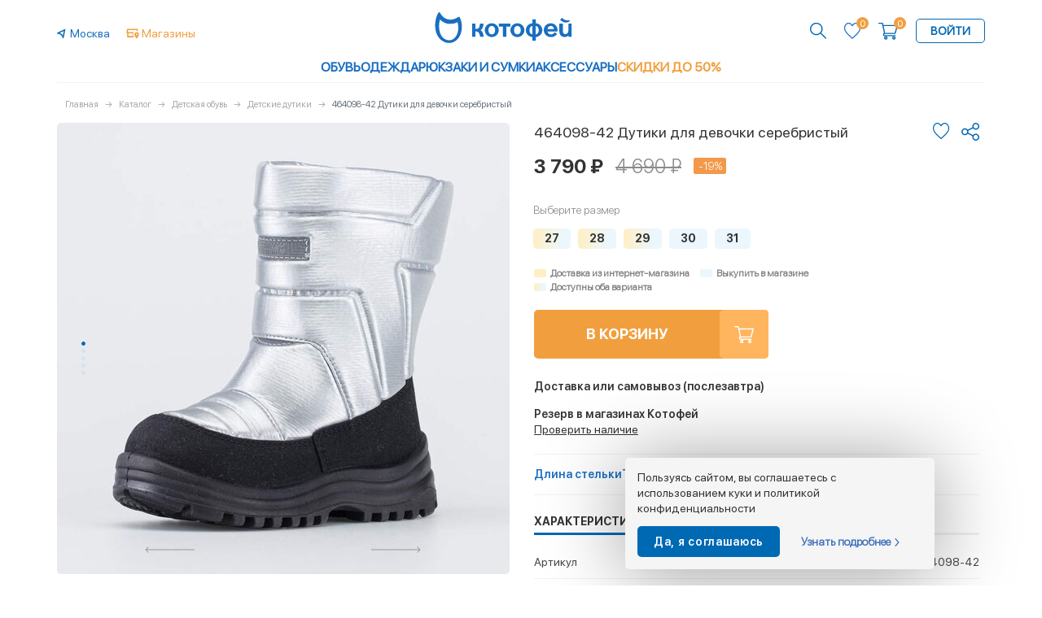

--- FILE ---
content_type: text/html; charset=utf-8
request_url: https://kotofey.ru/market/obuv/dutiki/464098-42-zimnie-sapogi-dutiki
body_size: 31700
content:

<!DOCTYPE html>
<html lang="ru">
<head itemscope itemtype="https://schema.org/WPHeader"> <meta charset="utf-8"/> <meta name="viewport" content="width=device-width, initial-scale=1, shrink-to-fit=no"> <meta name="format-detection" content="telephone=no"> <script> window.dataLayer = window.dataLayer || []; function ecomm(eventName, product, actionField = null) { var products = Array.isArray(product) ? product : [product]; var ecommData = { "ecommerce": { "currencyCode": "RUB", [eventName]: { actionField, products, } } }; dataLayer.push(ecommData); } </script> <script> var dadataApiKey = '46fb30a40370a019440212c5fd46ca2c71e7361b'; var userLocation = {"value":"\u0433 \u041c\u043e\u0441\u043a\u0432\u0430","unrestricted_value":"101000, \u0433 \u041c\u043e\u0441\u043a\u0432\u0430","data":{"postal_code":"101000","country":"\u0420\u043e\u0441\u0441\u0438\u044f","country_iso_code":"RU","federal_district":"\u0426\u0435\u043d\u0442\u0440\u0430\u043b\u044c\u043d\u044b\u0439","region_fias_id":"0c5b2444-70a0-4932-980c-b4dc0d3f02b5","region_kladr_id":"7700000000000","region_iso_code":"RU-MOW","region_with_type":"\u0433 \u041c\u043e\u0441\u043a\u0432\u0430","region_type":"\u0433","region_type_full":"\u0433\u043e\u0440\u043e\u0434","region":"\u041c\u043e\u0441\u043a\u0432\u0430","area_fias_id":null,"area_kladr_id":null,"area_with_type":null,"area_type":null,"area_type_full":null,"area":null,"city_fias_id":"0c5b2444-70a0-4932-980c-b4dc0d3f02b5","city_kladr_id":"7700000000000","city_with_type":"\u0433 \u041c\u043e\u0441\u043a\u0432\u0430","city_type":"\u0433","city_type_full":"\u0433\u043e\u0440\u043e\u0434","city":"\u041c\u043e\u0441\u043a\u0432\u0430","city_area":null,"city_district_fias_id":null,"city_district_kladr_id":null,"city_district_with_type":null,"city_district_type":null,"city_district_type_full":null,"city_district":null,"settlement_fias_id":null,"settlement_kladr_id":null,"settlement_with_type":null,"settlement_type":null,"settlement_type_full":null,"settlement":null,"street_fias_id":null,"street_kladr_id":null,"street_with_type":null,"street_type":null,"street_type_full":null,"street":null,"stead_fias_id":null,"stead_cadnum":null,"stead_type":null,"stead_type_full":null,"stead":null,"house_fias_id":null,"house_kladr_id":null,"house_cadnum":null,"house_type":null,"house_type_full":null,"house":null,"block_type":null,"block_type_full":null,"block":null,"entrance":null,"floor":null,"flat_fias_id":null,"flat_cadnum":null,"flat_type":null,"flat_type_full":null,"flat":null,"flat_area":null,"square_meter_price":null,"flat_price":null,"room_fias_id":null,"room_cadnum":null,"room_type":null,"room_type_full":null,"room":null,"postal_box":null,"fias_id":"0c5b2444-70a0-4932-980c-b4dc0d3f02b5","fias_code":null,"fias_level":"1","fias_actuality_state":"0","kladr_id":"7700000000000","geoname_id":"524901","capital_marker":"0","okato":"45000000000","oktmo":"45000000","tax_office":"7700","tax_office_legal":"7700","timezone":null,"geo_lat":"55.75396","geo_lon":"37.620393","beltway_hit":null,"beltway_distance":null,"metro":null,"divisions":null,"qc_geo":"4","qc_complete":null,"qc_house":null,"history_values":null,"unparsed_parts":null,"source":null,"qc":null}}; var yandex_tracker_id = 10686199; </script> <link href='/templates/kotofey/build/main.7e772997.css' rel='stylesheet'> <meta name="msapplication-TileColor" content="#da532c"> <meta name="theme-color" content="#ffffff"> <link rel="shortcut icon" href="/templates/kotofey/build/images/favicon.e9981577.svg"/> <link rel="mask-icon" href="/templates/kotofey/build/images/mask-icon.8e67eb1e.svg" color="#196FC1"/> <link rel="apple-touch-icon" href="/templates/kotofey/build/images/apple-touch-icon.dcefa9f5.png"/> <!-- shops: 42956987, 43076290, 43074840, 42489497, 102564578, 54199471, 111313728, 42491193, 79009039, 46379993, 42493687, 43075553, 42963734, 73833588, 43464655, 43406853, 78230958, 43074730, 42962242, 98196168, 42493730, 43075159, 42898416, 42544130, 46380013, 42492268, 42904144, 42493849, 68786392, 42907821, 44646685, 42901305, 42493618, 44534327, 43079242, 52311867, 46379976, 74142339, 42897807, 42492946, 43074123 --> <meta name="yandex-verification" content="1049d3d6caa8437c"/> <meta name="keywords" content=""/> <meta itemprop="description" name="description" content="Купить 464098-42 Дутики для девочки серебристый по цене от 3790 руб. Быстрая доставка по Мск и в регионы России. Заказ товара на сайте и по телефону. Выбор качественной и модной детской обуви по выгодным ценам – действуют Акции и скидки!"/>	<link rel="canonical" href="https://kotofey.ru/market/obuv/dutiki/464098-42-zimnie-sapogi-dutiki"/> <!-- fonts --> <link rel="preload" href="/templates/kotofey/build/fonts/SFProDisplay-Semibold.woff2" as="font" crossorigin="anonymous"> <link rel="preload" href="/templates/kotofey/build/fonts/SFProDisplay-Regular.woff2" as="font" crossorigin="anonymous"> <link rel="preload" href="/templates/kotofey/build/fonts/SFProDisplay-Bold.woff2" as="font" crossorigin="anonymous"> <link rel="preload" href="/templates/kotofey/build/fonts/Roboto-Bold.woff2" as="font" crossorigin="anonymous"> <link rel="preload" href="/templates/kotofey/build/fonts/SFProDisplay-Light.woff2" as="font" crossorigin="anonymous"> <link rel="preload" href="/templates/kotofey/build/fonts/SFProDisplay-Medium.woff2" as="font" crossorigin="anonymous"> <link rel="preload" href="/templates/kotofey/build/fonts/OpenSans.woff2" as="font" crossorigin="anonymous"> <title itemprop="name">Дутики для девочек купить за 3790 руб в интернет-магазине Котофей с доставкой: цена, фото, отзывы</title> <script>(window.Image ? (new Image()) : document.createElement('img')).src = 'https://vk.com/rtrg?p=VK-RTRG-232359-2a46S';</script> <script>(window.Image ? (new Image()) : document.createElement('img')).src = 'https://vk.com/rtrg?p=VK-RTRG-108130-fVBQZ';</script> <!-- End Facebook Pixel Code --> <meta property="og:title" content="Дутики для девочек купить за 3790 руб в интернет-магазине Котофей с доставкой: цена, фото, отзывы"/> <meta property="og:description" content="Купить 464098-42 Дутики для девочки серебристый по цене от 3790 руб. Быстрая доставка по Мск и в регионы России. Заказ товара на сайте и по телефону. Выбор качественной и модной детской обуви по выгодным ценам – действуют Акции и скидки!"/> <meta property="og:locale" content="ru-RU"> <meta property="og:image" content="https://kotofey.ru/templates/kotofey/build/images/logo.d32ea13b.svg"> <meta property="og:image:width" content="217"> <meta property="og:image:height" content="59"> <meta property="og:type" content="website"/> <meta property="og:url" content= "https://kotofey.ru/market/obuv/dutiki/464098-42-zimnie-sapogi-dutiki" /> <div style="display: none;" itemscope itemtype="https://schema.org/ImageObject "> <a href="https://kotofey.ru/" rel="home"> <img itemprop="url image" src="https://kotofey.ru/templates/kotofey/build/images/logo.d32ea13b.svg" alt="Логотип Котофей"> </a> </div>
</head>
<body>
<!-- Top.Mail.Ru counter -->
<script type="text/javascript">
var _tmr = window._tmr || (window._tmr = []);
_tmr.push({id: "3326612", type: "pageView", start: (new Date()).getTime()});
(function (d, w, id) { if (d.getElementById(id)) return; var ts = d.createElement("script"); ts.type = "text/javascript"; ts.async = true; ts.id = id; ts.src = "https://top-fwz1.mail.ru/js/code.js"; var f = function () {var s = d.getElementsByTagName("script")[0]; s.parentNode.insertBefore(ts, s);}; if (w.opera == "[object Opera]") { d.addEventListener("DOMContentLoaded", f, false); } else { f(); }
})(document, window, "tmr-code");
</script>
<noscript><div><img src="https://top-fwz1.mail.ru/counter?id=3326612;js=na" style="position:absolute;left:-9999px;" alt="Top.Mail.Ru" /></div></noscript>
<!-- /Top.Mail.Ru counter -->
<script> var _tmr = _tmr || []; _tmr.push({ list: 1, type: 'itemView', productid: "69406s27", pagetype: 'product', totalvalue: '3790' }); ecomm('detail', { 'id': '69406s27', 'name': '464098-42 Дутики для девочки серебристый', 'price': '3790', 'category': 'Детские дутики', }); </script>
<div class="wrap"> <div class="wrap__block"> <div> <header class="clearfix clearfix-no-after"> <div class="header-top"> <div class="container"> <nav class="navbar navbar-expand-lg"> <button class="navbar-toggler navbar-toggler-menu" type="button" data-target=".navbar-collapse-menu" aria-expanded="false" aria-label="Меню"><span class="icon-bar"></span> <span class="icon-bar"></span> <span class="icon-bar"></span></button> </nav> <div class="collapse navbar-collapse navbar-collapse-menu mobile-main-menu" id="navbarSupportedContent"> <button class="navbar-toggler-close navbar-collapse-menu-close" type="button" data-toggle="collapse" data-target="#navbarSupportedContent" aria-controls="navbarSupportedContent" aria-expanded="true" aria-label="Свернуть"><span class="icon-bar"></span> <span class="icon-bar"></span></button> <ul class="navbar-nav"> <li> <a class="navbar-nav__item orange">Главное меню</a> </li> <li class="active"> <a href="#" class="navbar-nav__item navbar-nav__drop" data-id="shoes">Обувь</a> </li> <li> <a href="#" class="navbar-nav__item navbar-nav__drop" data-id="36736">Одежда </a> </li> <li> <a href="#" class="navbar-nav__item navbar-nav__drop" data-id="36741">Рюкзаки и сумки </a> </li> <li> <a href="#" class="navbar-nav__item navbar-nav__drop" data-id="43132">Аксессуары </a> </li> <li> <a href="#" class="navbar-nav__item navbar-nav__drop" data-id="36693">Скидки до 50% </a> </li> <li> <a href="/catalog/favorites" class="navbar-nav__item header-favorites orange"> <svg> <use xmlns:xlink="http://www.w3.org/1999/xlink" xlink:href="/templates/kotofey/build/images/new_sprite.611bc648.svg#header_favourites"></use> </svg> Избранное (<span class="favorites-count">0</span>) </a> </li> <li class="row d-flex justify-content-between"> <div class="col-12"> <a href="javascript:;" data-fancybox data-src="#modal-enter" class="navbar-nav__item header-enter">Войти</a> </div> </li> <li><a href="javascript:;" data-options='{"touch": false}' data-fancybox data-src="#modal-place" class="navbar-nav__item header__place">Москва</a></li> <li><a href="/dostavka_i_oplata/usloviya-dostavki" class="navbar-nav__item header__delivery">Доставка и другие разделы помощи</a></li> </ul> <div class="nav-submenu" data-id="shoes"> <ul class="nav-submenu__list"> <li class="navbar-nav__item nav-submenu__header"> Обувь </li> </ul>
<ul class="nav-submenu__list"> <li class="nav-submenu__title"><span class="dropdown-item__title dropdown-icon dropdown-icon__winter">Зима</span> </li> <li><a class="navbar-nav__item" href="/market/obuv/snoubutsy">Сноубутсы (Snow&Rain)</a></li> <li><a class="navbar-nav__item" href="/market/obuv/membrannaya-obuv">Мембранная обувь</a></li> <li><a class="navbar-nav__item" href="/market/obuv/dutiki">Дутики</a></li> <li><a class="navbar-nav__item" href="/market/obuv/sapozhki-zimnie-meh">Сапожки меховые</a></li> <li><a class="navbar-nav__item" href="/market/obuv/valenki">Валенки</a></li> </ul>
<ul class="nav-submenu__list"> <li class="nav-submenu__title"><span class="dropdown-item__title dropdown-icon dropdown-icon__off-season">Межсезонье</span> </li> <li><a class="navbar-nav__item" href="/market/obuv/botinki-polubotinki-kozhpodkladka">Ботинки, Полуботинки демисезонные</a></li> <li><a class="navbar-nav__item" href="/market/obuv/botinki-sapozhki-bajka">Ботинки, Сапожки утепленные</a></li> <li><a class="navbar-nav__item" href="/market/obuv/rezinovaya-obuv">Резиновая обувь</a></li> </ul>
<ul class="nav-submenu__list"> <li class="nav-submenu__title"><span class="dropdown-item__title dropdown-icon dropdown-icon__summer">Лето</span> </li> <li><a class="navbar-nav__item" href="/market/obuv/sportivnaya-obuv">Кроссовки</a></li> <li><a class="navbar-nav__item" href="/market/obuv/kedy">Кеды</a></li> <li><a class="navbar-nav__item" href="/market/obuv/sandalii-tufli-letnie">Сандалии, Босоножки</a></li> <li><a class="navbar-nav__item" href="/market/obuv/tufli">Туфли</a></li> <li><a class="navbar-nav__item" href="/market/obuv/tekstil-naya-obuv">Текстильная обувь</a></li> <li><a class="navbar-nav__item" href="/market/obuv/plyazhnaya-obuv">Пляжная обувь</a></li> </ul>
<ul class="nav-submenu__list"> <li class="nav-submenu__title"></li> <li><a class="navbar-nav__item" href="/market/obuv/pinetki">Пинетки</a></li> <li><a class="navbar-nav__item" href="/market/obuv/cheshki">Чешки</a></li> <li><a class="navbar-nav__item" href="/market/obuv/tufli-komnatnye">Домашние тапочки</a></li> </ul>
<ul class="nav-submenu__list"> <li class="nav-submenu__title"></li> <li><a href="/dlya-detskogo-sada" class="nav-submenu__orange navbar-nav__item">Для детского сада</a></li> <li><a href="/dlya-shkoly" class="nav-submenu__orange navbar-nav__item">Для школы</a></li> <li><a href="/pervye-shagi" class="nav-submenu__orange navbar-nav__item">Первые шаги</a></li> <li><a href="/dlya_prazdnika" class="nav-submenu__orange navbar-nav__item">Для праздника</a></li> <li><a href="/valenki-dlya-vzroslyh" class="nav-submenu__orange navbar-nav__item">Валенки для взрослых</a></li> <li><a href="/three_cats" class="nav-submenu__orange navbar-nav__item">Три кота</a></li> </ul> </div> <div class="nav-submenu" data-id="36736"> <ul class="nav-submenu__list"> <li class="navbar-nav__item nav-submenu__header"> Одежда </li> <li> <a href="#" class="navbar-nav__item navbar-nav__drop level_3" data-id="67805">Белье и одежда для дома </a> </li> <li> <a href="#" class="navbar-nav__item navbar-nav__drop level_3" data-id="80383">Брюки и полукомбинезоны </a> </li> <li> <a href="#" class="navbar-nav__item navbar-nav__drop level_3" data-id="68073">Варежки и перчатки </a> </li> <li> <a href="#" class="navbar-nav__item navbar-nav__drop level_3" data-id="68030">Верхняя одежда </a> </li> <li> <a href="#" class="navbar-nav__item navbar-nav__drop level_3" data-id="68078">Головные уборы </a> </li> <li> <a href="#" class="navbar-nav__item navbar-nav__drop level_3" data-id="68102">Джемперы и кардиганы </a> </li> <li> <a href="/market/odezhda/dzhinsy" class="navbar-nav__item level_2" data-id="">Джинсы </a> </li> <li> <a href="#" class="navbar-nav__item navbar-nav__drop level_3" data-id="67843">Костюмы </a> </li> <li> <a href="#" class="navbar-nav__item navbar-nav__drop level_3" data-id="68039">Купальники и плавки </a> </li> <li> <a href="#" class="navbar-nav__item navbar-nav__drop level_3" data-id="68104">Носки и колготки </a> </li> <li> <a href="/market/odezhda/plat-ya-sarafany-tuniki" class="navbar-nav__item level_2" data-id="">Платья, сарафаны, туники </a> </li> <li> <a href="/market/odezhda/polo-rubashki" class="navbar-nav__item level_2" data-id="">Рубашки и блузы </a> </li> <li> <a href="#" class="navbar-nav__item navbar-nav__drop level_3" data-id="43856">Термобелье </a> </li> <li> <a href="#" class="navbar-nav__item navbar-nav__drop level_3" data-id="74567">Футболки, поло, водолазки </a> </li> <li> <a href="#" class="navbar-nav__item navbar-nav__drop level_3" data-id="68107">Шарфы и манишки </a> </li> <li> <a href="/market/odezhda/shorty_i_ubky" class="navbar-nav__item level_2" data-id="">Шорты и юбки </a> </li> </ul> </div> <div class="nav-submenu" data-id="36741"> <ul class="nav-submenu__list"> <li class="navbar-nav__item nav-submenu__header"> Рюкзаки и сумки </li> <li> <a href="/market/ryukzaki-i-sumki/meshki-dlya-smennoj-obuvi" class="navbar-nav__item level_2" data-id="">Мешки для сменной обуви </a> </li> <li> <a href="/market/ryukzaki-i-sumki/ryukzaki-detskie" class="navbar-nav__item level_2" data-id="">Рюкзаки детские </a> </li> <li> <a href="/market/ryukzaki-i-sumki/ryukzaki-igrushki" class="navbar-nav__item level_2" data-id="">Рюкзаки-игрушки </a> </li> <li> <a href="/market/ryukzaki-i-sumki/ryukzaki-shkol-nye" class="navbar-nav__item level_2" data-id="">Рюкзаки школьные </a> </li> <li> <a href="/market/ryukzaki-i-sumki/sumki" class="navbar-nav__item level_2" data-id="">Сумки </a> </li> <li> <a href="/market/ryukzaki-i-sumki/chemodany" class="navbar-nav__item level_2" data-id="">Чемоданы </a> </li> </ul> </div> <div class="nav-submenu" data-id="43132"> <ul class="nav-submenu__list"> <li class="navbar-nav__item nav-submenu__header"> Аксессуары </li> <li> <a href="/market/aksessuary/babochki" class="navbar-nav__item level_2" data-id="">Бабочки </a> </li> <li> <a href="/market/aksessuary/galstuki" class="navbar-nav__item level_2" data-id="">Галстуки </a> </li> <li> <a href="/market/aksessuary/zonty" class="navbar-nav__item level_2" data-id="">Зонты </a> </li> <li> <a href="/market/aksessuary/igry" class="navbar-nav__item level_2" data-id="">Игры </a> </li> <li> <a href="/market/aksessuary/kotofiski" class="navbar-nav__item level_2" data-id="">Котофишки </a> </li> <li> <a href="/market/aksessuary/ochki" class="navbar-nav__item level_2" data-id="">Очки </a> </li> <li> <a href="/market/aksessuary/remni" class="navbar-nav__item level_2" data-id="">Ремни </a> </li> <li> <a href="/market/aksessuary/penaly" class="navbar-nav__item level_2" data-id="">Пеналы и кошельки </a> </li> <li> <a href="/market/aksessuary/sportivnye-tovary" class="navbar-nav__item level_2" data-id="">Спортивные товары </a> </li> <li> <a href="/market/aksessuary/sredstva-po-uhodu" class="navbar-nav__item level_2" data-id="">Средства по уходу </a> </li> <li> <a href="/market/aksessuary/stel-ki" class="navbar-nav__item level_2" data-id="">Стельки </a> </li> <li> <a href="/market/aksessuary/shnurki" class="navbar-nav__item level_2" data-id="">Шнурки </a> </li> </ul> </div> <div class="nav-submenu" data-id="36693"> <ul class="nav-submenu__list"> <li class="navbar-nav__item nav-submenu__header"> Скидки до 50% </li> <li> <a href="/rasprodazha/rasprodazha-obuvi" class="navbar-nav__item level_2" data-id="">Распродажа обуви </a> </li> <li> <a href="/rasprodazha/rasprodazha-odezhdy" class="navbar-nav__item level_2" data-id="">Распродажа одежды </a> </li> <li> <a href="/rasprodazha/rasprodazha-aksessuarov" class="navbar-nav__item level_2" data-id="">Распродажа аксессуаров </a> </li> <li> <a href="/rasprodazha/rasprodazha-ryukzakov-i-sumok" class="navbar-nav__item level_2" data-id="">Распродажа рюкзаков и сумок </a> </li> </ul> </div> <div class="nav-submenu" data-id="67805"> <ul class="nav-submenu__list"> <li class="navbar-nav__item nav-submenu__header level_3"> Белье и одежда для дома </li> <li> <a href="/market/odezhda/bel-e-i-odezhda-dlya-doma/majki-topy-byust-e" class="navbar-nav__item"> Майки, топы, бюстье </a> </li> <li> <a href="/market/odezhda/bel-e-i-odezhda-dlya-doma/pijamy" class="navbar-nav__item"> Пижамы </a> </li> <li> <a href="/market/odezhda/bel-e-i-odezhda-dlya-doma/trusy" class="navbar-nav__item"> Трусы </a> </li> </ul> </div> <div class="nav-submenu" data-id="80383"> <ul class="nav-submenu__list"> <li class="navbar-nav__item nav-submenu__header level_3"> Брюки и полукомбинезоны </li> <li> <a href="/market/odezhda/bryuki-i-kombinezony/povsednevnye-bryuki-kapri-legginsy" class="navbar-nav__item"> Повседневные брюки, капри, леггинсы </a> </li> <li> <a href="/market/odezhda/bryuki-i-kombinezony/bryuki-i-polukombinezony" class="navbar-nav__item"> Утепленные брюки и полукомбинезоны </a> </li> </ul> </div> <div class="nav-submenu" data-id="68073"> <ul class="nav-submenu__list"> <li class="navbar-nav__item nav-submenu__header level_3"> Варежки и перчатки </li> <li> <a href="/market/odezhda/varezhki-i-perchatki/varezhki-i-perchatki" class="navbar-nav__item"> Варежки </a> </li> <li> <a href="/market/odezhda/varezhki-i-perchatki/perchatki" class="navbar-nav__item"> Перчатки </a> </li> </ul> </div> <div class="nav-submenu" data-id="68030"> <ul class="nav-submenu__list"> <li class="navbar-nav__item nav-submenu__header level_3"> Верхняя одежда </li> <li> <a href="/market/odezhda/verhnyaya-odezhda1/vetrovki" class="navbar-nav__item"> Ветровки и плащи </a> </li> <li> <a href="/market/odezhda/verhnyaya-odezhda1/dozhdeviki" class="navbar-nav__item"> Дождевики </a> </li> <li> <a href="/market/odezhda/verhnyaya-odezhda1/zhiletki" class="navbar-nav__item"> Жилетки </a> </li> <li> <a href="/market/odezhda/verhnyaya-odezhda1/kombinezony" class="navbar-nav__item"> Комбинезоны </a> </li> <li> <a href="/market/odezhda/verhnyaya-odezhda1/kurtki" class="navbar-nav__item"> Куртки и пуховики </a> </li> <li> <a href="/market/odezhda/verhnyaya-odezhda1/pal-to" class="navbar-nav__item"> Пальто </a> </li> </ul> </div> <div class="nav-submenu" data-id="68078"> <ul class="nav-submenu__list"> <li class="navbar-nav__item nav-submenu__header level_3"> Головные уборы </li> <li> <a href="/market/odezhda/golovnye-ubory1/kepki" class="navbar-nav__item"> Кепки и бейсболки </a> </li> <li> <a href="/market/odezhda/golovnye-ubory1/komplekty" class="navbar-nav__item"> Комплекты </a> </li> <li> <a href="/market/odezhda/golovnye-ubory1/kosynki-i-bandany" class="navbar-nav__item"> Косынки и банданы </a> </li> <li> <a href="/market/odezhda/golovnye-ubory1/naushniki" class="navbar-nav__item"> Наушники </a> </li> <li> <a href="/market/odezhda/golovnye-ubory1/panamki-i-kepki" class="navbar-nav__item"> Панамы </a> </li> <li> <a href="/market/odezhda/golovnye-ubory1/teplye-shapki" class="navbar-nav__item"> Шапки </a> </li> <li> <a href="/market/odezhda/golovnye-ubory1/shlemy" class="navbar-nav__item"> Шлемы </a> </li> </ul> </div> <div class="nav-submenu" data-id="68102"> <ul class="nav-submenu__list"> <li class="navbar-nav__item nav-submenu__header level_3"> Джемперы и кардиганы </li> <li> <a href="/market/odezhda/dzhempery-i-kardigany1/dzhempery-zhakety-svitery" class="navbar-nav__item"> Джемперы, жакеты, свитеры </a> </li> </ul> </div> <div class="nav-submenu" data-id="67843"> <ul class="nav-submenu__list"> <li class="navbar-nav__item nav-submenu__header level_3"> Костюмы </li> <li> <a href="/market/odezhda/kostyumy/letnie-kostyumy" class="navbar-nav__item"> Летние костюмы </a> </li> <li> <a href="/market/odezhda/kostyumy/teplye-kostyumy" class="navbar-nav__item"> Теплые костюмы </a> </li> </ul> </div> <div class="nav-submenu" data-id="68039"> <ul class="nav-submenu__list"> <li class="navbar-nav__item nav-submenu__header level_3"> Купальники и плавки </li> <li> <a href="/market/odezhda/kupal-niki-i-plavki/kupalniki" class="navbar-nav__item"> Купальники </a> </li> <li> <a href="/market/odezhda/kupal-niki-i-plavki/plavki-i-shorty" class="navbar-nav__item"> Плавки и шорты </a> </li> </ul> </div> <div class="nav-submenu" data-id="68104"> <ul class="nav-submenu__list"> <li class="navbar-nav__item nav-submenu__header level_3"> Носки и колготки </li> <li> <a href="/market/odezhda/noski-i-kolgotki1/gol-fy" class="navbar-nav__item"> Гольфы </a> </li> <li> <a href="/market/odezhda/noski-i-kolgotki1/kolgotki-i-legginsy" class="navbar-nav__item"> Колготки </a> </li> <li> <a href="/market/odezhda/noski-i-kolgotki1/noski" class="navbar-nav__item"> Носки </a> </li> <li> <a href="/market/odezhda/noski-i-kolgotki1/podsledniki" class="navbar-nav__item"> Подследники </a> </li> </ul> </div> <div class="nav-submenu" data-id="43856"> <ul class="nav-submenu__list"> <li class="navbar-nav__item nav-submenu__header level_3"> Термобелье </li> <li> <a href="/market/odezhda/termobel-e/kal-sony-i-legginsy" class="navbar-nav__item"> Кальсоны, колготки и леггинсы </a> </li> <li> <a href="/market/odezhda/termobel-e/termonoski" class="navbar-nav__item"> Термоноски </a> </li> <li> <a href="/market/odezhda/termobel-e/termofutbolki" class="navbar-nav__item"> Термофутболки </a> </li> </ul> </div> <div class="nav-submenu" data-id="74567"> <ul class="nav-submenu__list"> <li class="navbar-nav__item nav-submenu__header level_3"> Футболки, поло, водолазки </li> <li> <a href="/market/odezhda/futbolki-longslivy/longslivy" class="navbar-nav__item"> Лонгсливы и водолазки </a> </li> <li> <a href="/market/odezhda/futbolki-longslivy/polo" class="navbar-nav__item"> Поло </a> </li> <li> <a href="/market/odezhda/futbolki-longslivy/futbolki" class="navbar-nav__item"> Футболки </a> </li> </ul> </div> <div class="nav-submenu" data-id="68107"> <ul class="nav-submenu__list"> <li class="navbar-nav__item nav-submenu__header level_3"> Шарфы и манишки </li> <li> <a href="/market/odezhda/sharfy-i-manishki1/manishki" class="navbar-nav__item"> Манишки </a> </li> <li> <a href="/market/odezhda/sharfy-i-manishki1/sharfy1" class="navbar-nav__item"> Шарфы </a> </li> </ul> </div> <div class="header__phones nav__info"> <a href="tel:+7 800 333-08-45" class="navbar-nav__item header__phone nav__info" > +7 800 333-08-45 <div class="header__support_name">Клиентская служба</div> </a> <a href="tel:+74952129379" class="navbar-nav__item header__phone nav__info" > +7 495 212-93-79 <div class="header__support_name">Интернет-магазин</div> </a> </div> </div> <div class="header__left"> <div class="header-location-container"> <svg class="header-location-arrow"> <use xmlns:xlink="http://www.w3.org/1999/xlink" xlink:href="/templates/kotofey/build/images/new_sprite.611bc648.svg#location_arrow"></use> </svg> <a href="javascript:;" data-options='{"touch": false}' data-fancybox data-src="#modal-place" class="header__place" > Москва </a> </div> <div class="header__left-shops"> <a href="/dostavka_i_oplata/usloviya-dostavki/?shops"> <svg> <use xmlns:xlink="http://www.w3.org/1999/xlink" xlink:href="/templates/kotofey/build/images/new_sprite.611bc648.svg#shop"></use> </svg> <span>Магазины</span> </a> </div> <div class="header__place-block" data-location-detected=""> <div class="header__place-title"> <div>Ваш город: <span>Москва?</span></div> <div class="header__place-close"></div> <div class="header__place-btn-select" data-fancybox data-src="#modal-place">Изменить</div> </div> <div class="header__place-btn"> <span class="btn header__place-btn-conferm">все верно</span> <span class="btn btn-outline-primary header__place-btn-select" data-options='{"touch": false}' data-fancybox data-src="#modal-place">выбрать другой</span> </div> </div>
<div class="modal__wrap modal__540" id="modal-place" style="display: none;"> <div class="modal__title">Выберите город</div> <div class="location__current">Текущий город: <b>Москва</b></div> <p class="location__desc">В зависимости от региона мы показываем актуальные сроки доставки и наличие в магазинах Вашего города.</p>
<!-- <a href="#" class="modal__place-auto d-none d-md-block">Определить автоматически</a>--> <form action="/udata/users/location/save" id="location-form" method="post"> <div class="form-group"> <input type="text" class="form-control" id="location-autocomplete" name="location" placeholder="Введите город..." value=""> </div>
<!-- <a href="#" class="modal__place-auto d-md-none">Определить автоматически</a>--> <div class="modal__place-wrap"> <div class="modal__place-title">Самые популярные</div> <div class="modal__place-inner clearfix"> <a href="#" class="modal__place-item">Москва</a> <a href="#" class="modal__place-item">Санкт-Петербург</a> <a href="#" class="modal__place-item">Балашиха</a> <a href="#" class="modal__place-item">Воронеж</a> <a href="#" class="modal__place-item">Екатеринбург</a> <a href="#" class="modal__place-item">Иркутск</a> <a href="#" class="modal__place-item">Казань</a> <a href="#" class="modal__place-item">Краснодар</a> <a href="#" class="modal__place-item">Нижний Новгород</a> <a href="#" class="modal__place-item">Омск</a> <a href="#" class="modal__place-item">Пермь</a> <a href="#" class="modal__place-item">Ростов-на-Дону</a> <a href="#" class="modal__place-item">Уфа</a> <a href="#" class="modal__place-item">Хабаровск</a> <a href="#" class="modal__place-item">Челябинск</a> </div> </div> </form>
</div> </div> <a class="logo" href="/"> <img src="/templates/kotofey/build/images/logo.d32ea13b.svg" width="217" height="59" class="img-fluid" alt="Котофей - интернет-магазин детской обуви" /> </a> <div class="header__right"> <div class="header-search-container"> <div class="header-search active"> <svg> <use xmlns:xlink="http://www.w3.org/1999/xlink" xlink:href="/templates/kotofey/build/images/new_sprite.611bc648.svg#header_search"></use> </svg> </div> <form class="navbar-search" action="/search/"> <input type="search" name="product" placeholder="Поиск по категории, названию или артикулу" class="search-query search-autocomplete"> <button class="button-close" type="button" title="Закрыть"></button> </form> </div> <a href="/catalog/favorites" class="header-favorites"> <svg> <use xmlns:xlink="http://www.w3.org/1999/xlink" xlink:href="/templates/kotofey/build/images/new_sprite.611bc648.svg#header_favourites"></use> </svg> <div class="header-icon__count"> <span class="favorites-count">0</span> </div> </a> <a href="/emarket/cart" class="header-basket"> <svg> <use xmlns:xlink="http://www.w3.org/1999/xlink" xlink:href="/templates/kotofey/build/images/new_sprite.611bc648.svg#header_basket"></use> </svg> <div class="header-icon__count basket_info_summary_amount"> - </div> </a> <div> <a href="javascript:;" data-fancybox data-src="#modal-enter" class="header-icon header-enter hide-before header-exit">ВОЙТИ</a>
<div class="modal__wrap modal__360" id="modal-enter" style="display: none;"> <div class="modal__title">Вход в кабинет</div> <form action="/users/login_do/" method="post" class="main__form modal__form login__form" data-ajax> <div class="alert alert-danger" style="display: none;" role="alert"></div> <div class="form-group modal__switcher"> <div class="modal__switcher_phone"> <a class="modal__switcher_btn active" href="javascript:void(0);"> Через телефон </a> </div> <div class="modal__switcher_email"> <a class="modal__switcher_btn" href="javascript:void(0);"> Через e-mail </a> </div> </div> <div class="form-group"> <label for="login-email" class="col-form-label">*Ваш email</label> <input type="email" name="email" class="form-control form__control_smart_placeholder" id="login-email" required> </div> <div class="form-group"> <label for="login-phone" class="col-form-label">*Ваш номер телефона</label> <input id="login-phone" name="phone" class="form-control form__control_smart_placeholder" type="tel" required data-rule-phone="true" pattern="+7 9[0-9]{2} [0-9]{3} [0-9]{2} [0-9]{2}"> </div> <div class="form-group"> <label for="login-password" class="col-form-label">*Пароль</label> <input type="password" name="password" class="form-control form__control_smart_placeholder" id="login-password" required> <div class="password_visibility_icon_container"> <svg class="icon__item" style="display: block"> <use xmlns:xlink="http://www.w3.org/1999/xlink" xlink:href="/templates/kotofey/build/images/new_sprite.611bc648.svg#eye"></use> </svg> <svg class="icon__item" style="display: none"> <use xmlns:xlink="http://www.w3.org/1999/xlink" xlink:href="/templates/kotofey/build/images/new_sprite.611bc648.svg#eye_slash"></use> </svg> </div> </div> <div class="form-footer row"> <div class="col-sm-12 modal__pass"> <a class="modal-password-link" href="#"data-src="#modal-password"> Забыли пароль? </a> </div> <div class="col-sm-12 modal__login"> <button class="btn btn-sm text-upper" type="submit" > Войти </button> <div class="yandex-captcha_container"></div> </div> </div> </form> <div class="modal__footer"> У Вас еще нет аккаунта? <a class="register-link" href="#" data-src="#modal-reg"> Зарегистрироваться. </a> </div>
</div>
<div class="modal__wrap modal__360" id="modal-password" style="display: none;"> <div class="modal__title">Восстановить пароль</div> <form action="/users/forget_do/" method="post" id="modal-password-form" class="main__form modal__form reset_password__form" data-ajax> <div class="alert alert-danger" style="display: none;" role="alert"></div> <div class="form-group modal__switcher"> <div class="modal__switcher_phone"> <a class="modal__switcher_btn active" href="javascript:void(0);"> Через телефон </a> </div> <div class="modal__switcher_email"> <a class="modal__switcher_btn" href="javascript:void(0);"> Через e-mail </a> </div> </div> <div class="form-group"> <label for="forget-email" class="col-form-label">*Ваш email</label> <input type="email" name="email" class="form-control form__control_smart_placeholder" id="forget-email" required> </div> <div class="form-group"> <label for="forget-phone" class="col-form-label">*Ваш номер телефона</label> <input id="forget-phone" name="phone" class="form-control form__control_smart_placeholder" type="tel" required data-rule-phone="true" pattern="+7 9[0-9]{2} [0-9]{3} [0-9]{2} [0-9]{2}"> </div> <div class="form-group" style="display: none;"> <label for="forget-loyalty-email" class="col-form-label">*Ваш Email из системы лояльности</label> <input type="email" name="loyalty_email" class="form-control form__control_smart_placeholder" id="forget-loyalty-email" required> </div> <div class="form-footer row form-footer__change_password"> <div class="col-sm-6 modal__pass"> <a class="login-link" href="#" data-src="#modal-enter"> Я вспомнил пароль </a> </div> <div class="col-sm-6 text-right"> <button class="btn btn-sm text-upper" type="submit" > Отправить </button> <div class="yandex-captcha_container"></div> </div> </div> </form>
</div>
<div class="modal__wrap modal__360" id="modal-reg" style="display: none;"> <div class="modal__title">Регистрация</div> <form action="/users/registrate_do/" method="post" id="modal-reg-form" class="main__form modal__form register__form" data-ajax> <div class="reg-loyalty-info"> Регистрируйтесь, чтобы активировать скидки <br> Программы лояльности на сайте! </div> <div class="alert alert-danger" style="display: none;" role="alert"></div> <div class="form-group modal__switcher"> <div class="modal__switcher_phone"> <a class="modal__switcher_btn active" href="javascript:void(0);"> Через телефон </a> </div> <div class="modal__switcher_email"> <a class="modal__switcher_btn" href="javascript:void(0);"> Через e-mail </a> </div> </div> <div class="form-group"> <label for="register-email" class="col-form-label">*Ваш email</label> <input type="email" name="email" class="form-control form__control_smart_placeholder" id="register-email" required> </div> <div class="form-group"> <label for="register-phone" class="col-form-label">*Ваш номер телефона</label> <input id="register-phone" name="phone" class="form-control form__control_smart_placeholder verifier-code__verifier-input" type="tel" required data-rule-phone="true"> <div class="yandex-captcha_container"></div> </div> <div class="form-group verifier-contacts"> <div class="verifier-contacts__contact-block"> <div class="verifier-contacts__contact"> <label for="verifier-reg" class="col-form-label">*Введите код подтверждения</label> <input id="verifier-reg" type="tel" data-rule-number="true" name="code" class="verifier-contacts__contact-input form-control form__control_smart_placeholder" minlength="4" maxlength="4" disabled > </div> </div> <div class="verifier-contacts__control" style="display: none;"> <span class="verifier-contacts__control-timer-block"> <span class="verifier-contacts__control-timer">00:00</span> время до повторной отправки кода </span> <span class="verifier-contacts__btn verifier-contacts__btn--resend verifier-contacts__control-btn--resend"> Выслать код повторно </span> <span class="verifier-contacts__btn verifier-contacts__btn-cancel verifier-contacts__control-btn--cancel"> Отменить </span> </div> </div> <div class="checkbox form-group form-chek__modal"> <input name="make-password" type="hidden" value="1"> <input id="makePassword" name="make-password" class="make-password" type="checkbox" value="0"> <label for="makePassword" class="make-password-label">Хочу свой пароль</label> </div> <div class="form-group__add"> <div class="form-group"> <label for="register-password" class="col-form-label">*Введите пароль</label> <input type="password" name="password" class="form-control form__control_smart_placeholder" id="register-password" placeholder="" value=""> <div class="password_visibility_icon_container"> <svg class="icon__item" style="display: block"> <use xmlns:xlink="http://www.w3.org/1999/xlink" xlink:href="/templates/kotofey/build/images/new_sprite.611bc648.svg#eye"></use> </svg> <svg class="icon__item" style="display: none"> <use xmlns:xlink="http://www.w3.org/1999/xlink" xlink:href="/templates/kotofey/build/images/new_sprite.611bc648.svg#eye_slash"></use> </svg> </div> </div> <div class="form-group"> <label for="register-password_confirm" class="col-form-label">*Повторите пароль</label> <input type="password" name="password_confirm" class="form-control form__control_smart_placeholder" id="register-password_confirm" placeholder="" value=""> <div class="password_visibility_icon_container"> <svg class="icon__item" style="display: block"> <use xmlns:xlink="http://www.w3.org/1999/xlink" xlink:href="/templates/kotofey/build/images/new_sprite.611bc648.svg#eye"></use> </svg> <svg class="icon__item" style="display: none"> <use xmlns:xlink="http://www.w3.org/1999/xlink" xlink:href="/templates/kotofey/build/images/new_sprite.611bc648.svg#eye_slash"></use> </svg> </div> </div> </div> <div class="form-footer"> <button class="btn btn-sm btn-block text-upper" type="submit">Зарегистрироваться</button> </div> <div class="modal__footer">У меня есть уже аккаунт <br/> <a class="login-link" href="#" data-src="#modal-enter">Выполнить вход</a></div> <div class="checkbox modal__agree"> <input id="7" name="7" type="checkbox" checked value="7" required> <label for="7">Нажимая кнопку «Зарегистрироваться», Я даю согласие на обработку <a href="/pk">персональных данных</a></label> </div> </form>
</div> </div> </div> </div> </div> <div class="header-menu"> <div class="container"> <ul class="nav-menu"> <li class="nav-item dropdown dropdown--shoes"> <a class="nav-link dropdown-toggle" id="navbarDropdown" data-toggle="dropdown" aria-haspopup="true" aria-expanded="false" > Обувь </a> <div class="dropdown-menu"> <div class="dropdown-block"> <span class="dropdown-item__title dropdown-icon dropdown-icon__winter">Зима</span> <a class="dropdown-item" href="/market/obuv/snoubutsy">Сноубутсы (Snow&Rain)</a> <a class="dropdown-item" href="/market/obuv/membrannaya-obuv">Мембранная обувь</a> <a class="dropdown-item" href="/market/obuv/dutiki">Дутики</a> <a class="dropdown-item" href="/market/obuv/sapozhki-zimnie-meh">Сапожки меховые</a> <a class="dropdown-item" href="/market/obuv/valenki">Валенки</a> <a class="dropdown-item dropdown-item__bottom" href="/market/obuv/pinetki">Пинетки</a> <a class="dropdown-item " href="/market/obuv/cheshki">Чешки</a> <a class="dropdown-item " href="/market/obuv/tufli-komnatnye">Домашние тапочки</a> </div> <div class="dropdown-block"> <span class="dropdown-item__title dropdown-icon dropdown-icon__off-season">Межсезонье</span> <a class="dropdown-item" href="/market/obuv/botinki-polubotinki-kozhpodkladka">Ботинки, Полуботинки демисезонные</a> <a class="dropdown-item" href="/market/obuv/botinki-sapozhki-bajka">Ботинки, Сапожки утепленные</a> <a class="dropdown-item" href="/market/obuv/rezinovaya-obuv">Резиновая обувь</a> </div> <div class="dropdown-block"> <span class="dropdown-item__title dropdown-icon dropdown-icon__summer">Лето</span> <a class="dropdown-item" href="/market/obuv/sportivnaya-obuv">Кроссовки</a> <a class="dropdown-item" href="/market/obuv/kedy">Кеды</a> <a class="dropdown-item" href="/market/obuv/sandalii-tufli-letnie">Сандалии, Босоножки</a> <a class="dropdown-item" href="/market/obuv/tufli">Туфли</a> <a class="dropdown-item" href="/market/obuv/tekstil-naya-obuv">Текстильная обувь</a> <a class="dropdown-item" href="/market/obuv/plyazhnaya-obuv">Пляжная обувь</a> </div>
<div class="dropdown-block"> <span class="dropdown-item__title">Подборки обуви</span> <a href="/dlya-detskogo-sada" class="dropdown-item">Для детского сада</a> <a href="/dlya-shkoly" class="dropdown-item">Для школы</a> <a href="/pervye-shagi" class="dropdown-item">Первые шаги</a> <a href="/dlya_prazdnika" class="dropdown-item">Для праздника</a> <a href="/valenki-dlya-vzroslyh" class="dropdown-item">Валенки для взрослых</a> <a href="/three_cats" class="dropdown-item">Три кота</a> </div> </div> </li> <li class="nav-item dropdown"> <a class="nav-link dropdown-toggle "> Одежда </a> <div class="dropdown-menu dropdown-menu__add" aria-labelledby="navbarDropdown"> <ul> <li class='dropdown'> <a class="dropdown-item" href="/market/odezhda/bel-e-i-odezhda-dlya-doma"> Белье и одежда для дома </a> <div class="dropdown-menu dropdown-menu__level-3" aria-labelledby="navbarDropdown"> <a class="dropdown-item" href= "/market/odezhda/bel-e-i-odezhda-dlya-doma/majki-topy-byust-e"> Майки, топы, бюстье </a> <a class="dropdown-item" href= "/market/odezhda/bel-e-i-odezhda-dlya-doma/pijamy"> Пижамы </a> <a class="dropdown-item" href= "/market/odezhda/bel-e-i-odezhda-dlya-doma/trusy"> Трусы </a> </div> </li> <li class='dropdown'> <a class="dropdown-item" href="/market/odezhda/bryuki-i-kombinezony"> Брюки и полукомбинезоны </a> <div class="dropdown-menu dropdown-menu__level-3" aria-labelledby="navbarDropdown"> <a class="dropdown-item" href= "/market/odezhda/bryuki-i-kombinezony/povsednevnye-bryuki-kapri-legginsy"> Повседневные брюки, капри, леггинсы </a> <a class="dropdown-item" href= "/market/odezhda/bryuki-i-kombinezony/bryuki-i-polukombinezony"> Утепленные брюки и полукомбинезоны </a> </div> </li> <li class='dropdown'> <a class="dropdown-item" href="/market/odezhda/varezhki-i-perchatki"> Варежки и перчатки </a> <div class="dropdown-menu dropdown-menu__level-3" aria-labelledby="navbarDropdown"> <a class="dropdown-item" href= "/market/odezhda/varezhki-i-perchatki/varezhki-i-perchatki"> Варежки </a> <a class="dropdown-item" href= "/market/odezhda/varezhki-i-perchatki/perchatki"> Перчатки </a> </div> </li> <li class='dropdown'> <a class="dropdown-item" href="/market/odezhda/verhnyaya-odezhda1"> Верхняя одежда </a> <div class="dropdown-menu dropdown-menu__level-3" aria-labelledby="navbarDropdown"> <a class="dropdown-item" href= "/market/odezhda/verhnyaya-odezhda1/vetrovki"> Ветровки и плащи </a> <a class="dropdown-item" href= "/market/odezhda/verhnyaya-odezhda1/dozhdeviki"> Дождевики </a> <a class="dropdown-item" href= "/market/odezhda/verhnyaya-odezhda1/zhiletki"> Жилетки </a> <a class="dropdown-item" href= "/market/odezhda/verhnyaya-odezhda1/kombinezony"> Комбинезоны </a> <a class="dropdown-item" href= "/market/odezhda/verhnyaya-odezhda1/kurtki"> Куртки и пуховики </a> <a class="dropdown-item" href= "/market/odezhda/verhnyaya-odezhda1/pal-to"> Пальто </a> </div> </li> <li class='dropdown'> <a class="dropdown-item" href="/market/odezhda/golovnye-ubory1"> Головные уборы </a> <div class="dropdown-menu dropdown-menu__level-3" aria-labelledby="navbarDropdown"> <a class="dropdown-item" href= "/market/odezhda/golovnye-ubory1/kepki"> Кепки и бейсболки </a> <a class="dropdown-item" href= "/market/odezhda/golovnye-ubory1/komplekty"> Комплекты </a> <a class="dropdown-item" href= "/market/odezhda/golovnye-ubory1/kosynki-i-bandany"> Косынки и банданы </a> <a class="dropdown-item" href= "/market/odezhda/golovnye-ubory1/naushniki"> Наушники </a> <a class="dropdown-item" href= "/market/odezhda/golovnye-ubory1/panamki-i-kepki"> Панамы </a> <a class="dropdown-item" href= "/market/odezhda/golovnye-ubory1/teplye-shapki"> Шапки </a> <a class="dropdown-item" href= "/market/odezhda/golovnye-ubory1/shlemy"> Шлемы </a> </div> </li> <li class='dropdown'> <a class="dropdown-item" href="/market/odezhda/dzhempery-i-kardigany1"> Джемперы и кардиганы </a> <div class="dropdown-menu dropdown-menu__level-3" aria-labelledby="navbarDropdown"> <a class="dropdown-item" href= "/market/odezhda/dzhempery-i-kardigany1/dzhempery-zhakety-svitery"> Джемперы, жакеты, свитеры </a> </div> </li> <li > <a class="dropdown-item" href="/market/odezhda/dzhinsy"> Джинсы </a> </li> <li class='dropdown'> <a class="dropdown-item" href="/market/odezhda/kostyumy"> Костюмы </a> <div class="dropdown-menu dropdown-menu__level-3" aria-labelledby="navbarDropdown"> <a class="dropdown-item" href= "/market/odezhda/kostyumy/letnie-kostyumy"> Летние костюмы </a> <a class="dropdown-item" href= "/market/odezhda/kostyumy/teplye-kostyumy"> Теплые костюмы </a> </div> </li> <li class='dropdown'> <a class="dropdown-item" href="/market/odezhda/kupal-niki-i-plavki"> Купальники и плавки </a> <div class="dropdown-menu dropdown-menu__level-3" aria-labelledby="navbarDropdown"> <a class="dropdown-item" href= "/market/odezhda/kupal-niki-i-plavki/kupalniki"> Купальники </a> <a class="dropdown-item" href= "/market/odezhda/kupal-niki-i-plavki/plavki-i-shorty"> Плавки и шорты </a> </div> </li> <li class='dropdown'> <a class="dropdown-item" href="/market/odezhda/noski-i-kolgotki1"> Носки и колготки </a> <div class="dropdown-menu dropdown-menu__level-3" aria-labelledby="navbarDropdown"> <a class="dropdown-item" href= "/market/odezhda/noski-i-kolgotki1/gol-fy"> Гольфы </a> <a class="dropdown-item" href= "/market/odezhda/noski-i-kolgotki1/kolgotki-i-legginsy"> Колготки </a> <a class="dropdown-item" href= "/market/odezhda/noski-i-kolgotki1/noski"> Носки </a> <a class="dropdown-item" href= "/market/odezhda/noski-i-kolgotki1/podsledniki"> Подследники </a> </div> </li> <li > <a class="dropdown-item" href="/market/odezhda/plat-ya-sarafany-tuniki"> Платья, сарафаны, туники </a> </li> <li > <a class="dropdown-item" href="/market/odezhda/polo-rubashki"> Рубашки и блузы </a> </li> <li class='dropdown'> <a class="dropdown-item" href="/market/odezhda/termobel-e"> Термобелье </a> <div class="dropdown-menu dropdown-menu__level-3" aria-labelledby="navbarDropdown"> <a class="dropdown-item" href= "/market/odezhda/termobel-e/kal-sony-i-legginsy"> Кальсоны, колготки и леггинсы </a> <a class="dropdown-item" href= "/market/odezhda/termobel-e/termonoski"> Термоноски </a> <a class="dropdown-item" href= "/market/odezhda/termobel-e/termofutbolki"> Термофутболки </a> </div> </li> <li class='dropdown'> <a class="dropdown-item" href="/market/odezhda/futbolki-longslivy"> Футболки, поло, водолазки </a> <div class="dropdown-menu dropdown-menu__level-3" aria-labelledby="navbarDropdown"> <a class="dropdown-item" href= "/market/odezhda/futbolki-longslivy/longslivy"> Лонгсливы и водолазки </a> <a class="dropdown-item" href= "/market/odezhda/futbolki-longslivy/polo"> Поло </a> <a class="dropdown-item" href= "/market/odezhda/futbolki-longslivy/futbolki"> Футболки </a> </div> </li> <li class='dropdown'> <a class="dropdown-item" href="/market/odezhda/sharfy-i-manishki1"> Шарфы и манишки </a> <div class="dropdown-menu dropdown-menu__level-3" aria-labelledby="navbarDropdown"> <a class="dropdown-item" href= "/market/odezhda/sharfy-i-manishki1/manishki"> Манишки </a> <a class="dropdown-item" href= "/market/odezhda/sharfy-i-manishki1/sharfy1"> Шарфы </a> </div> </li> <li > <a class="dropdown-item" href="/market/odezhda/shorty_i_ubky"> Шорты и юбки </a> </li> </ul> </div> </li> <li class="nav-item dropdown"> <a class="nav-link dropdown-toggle "> Рюкзаки и сумки </a> <div class="dropdown-menu dropdown-menu__add" aria-labelledby="navbarDropdown"> <ul> <li > <a class="dropdown-item" href="/market/ryukzaki-i-sumki/meshki-dlya-smennoj-obuvi"> Мешки для сменной обуви </a> </li> <li > <a class="dropdown-item" href="/market/ryukzaki-i-sumki/ryukzaki-detskie"> Рюкзаки детские </a> </li> <li > <a class="dropdown-item" href="/market/ryukzaki-i-sumki/ryukzaki-igrushki"> Рюкзаки-игрушки </a> </li> <li > <a class="dropdown-item" href="/market/ryukzaki-i-sumki/ryukzaki-shkol-nye"> Рюкзаки школьные </a> </li> <li > <a class="dropdown-item" href="/market/ryukzaki-i-sumki/sumki"> Сумки </a> </li> <li > <a class="dropdown-item" href="/market/ryukzaki-i-sumki/chemodany"> Чемоданы </a> </li> </ul> </div> </li> <li class="nav-item dropdown"> <a class="nav-link dropdown-toggle "> Аксессуары </a> <div class="dropdown-menu dropdown-menu__add" aria-labelledby="navbarDropdown"> <ul> <li > <a class="dropdown-item" href="/market/aksessuary/babochki"> Бабочки </a> </li> <li > <a class="dropdown-item" href="/market/aksessuary/galstuki"> Галстуки </a> </li> <li > <a class="dropdown-item" href="/market/aksessuary/zonty"> Зонты </a> </li> <li > <a class="dropdown-item" href="/market/aksessuary/igry"> Игры </a> </li> <li > <a class="dropdown-item" href="/market/aksessuary/kotofiski"> Котофишки </a> </li> <li > <a class="dropdown-item" href="/market/aksessuary/ochki"> Очки </a> </li> <li > <a class="dropdown-item" href="/market/aksessuary/remni"> Ремни </a> </li> <li > <a class="dropdown-item" href="/market/aksessuary/penaly"> Пеналы и кошельки </a> </li> <li > <a class="dropdown-item" href="/market/aksessuary/sportivnye-tovary"> Спортивные товары </a> </li> <li > <a class="dropdown-item" href="/market/aksessuary/sredstva-po-uhodu"> Средства по уходу </a> </li> <li > <a class="dropdown-item" href="/market/aksessuary/stel-ki"> Стельки </a> </li> <li > <a class="dropdown-item" href="/market/aksessuary/shnurki"> Шнурки </a> </li> </ul> </div> </li> <li class="nav-item dropdown"> <a class="nav-link dropdown-toggle discount"> Скидки до 50% </a> <div class="dropdown-menu dropdown-menu__add" aria-labelledby="navbarDropdown"> <ul> <li > <a class="dropdown-item" href="/rasprodazha/rasprodazha-obuvi"> Распродажа обуви </a> </li> <li > <a class="dropdown-item" href="/rasprodazha/rasprodazha-odezhdy"> Распродажа одежды </a> </li> <li > <a class="dropdown-item" href="/rasprodazha/rasprodazha-aksessuarov"> Распродажа аксессуаров </a> </li> <li > <a class="dropdown-item" href="/rasprodazha/rasprodazha-ryukzakov-i-sumok"> Распродажа рюкзаков и сумок </a> </li> </ul> </div> </li> </ul> </div> </div> </header>
<div class="container" id="catalog-mobile-menu"> <div class="ah-tab-wrapper"> <div class="ah-tab"> <a class="ah-tab-item" data-ah-tab-active="true" data-ah-tab-default="true" href="">Зима</a> <a class="ah-tab-item" href="">Межсезонье</a> <a class="ah-tab-item" href="">Лето</a> <a class="ah-tab-item" href="" >Прочее</a> <a class="ah-tab-item" href="">Одежда</a> <a class="ah-tab-item" href="">Рюкзаки и сумки</a> <a class="ah-tab-item" href="">Аксессуары</a> <a class="ah-tab-item" href="">Скидки до 50%</a> <a class="ah-tab-item" href="">Подборки обуви</a> </div> </div> <div class="ah-tab-content-wrapper"> <div class="ah-tab-content"> <ul class="list-unstyled"> <li> <a href="/market/obuv/snoubutsy"> Сноубутсы (Snow&Rain) </a> </li> <li> <a href="/market/obuv/membrannaya-obuv"> Мембранная обувь </a> </li> <li> <a href="/market/obuv/dutiki"> Дутики </a> </li> <li> <a href="/market/obuv/sapozhki-zimnie-meh"> Сапожки меховые </a> </li> <li> <a href="/market/obuv/valenki"> Валенки </a> </li> </ul> </div> <div class="ah-tab-content"> <ul class="list-unstyled"> <li> <a href="/market/obuv/botinki-polubotinki-kozhpodkladka"> Ботинки, Полуботинки демисезонные </a> </li> <li> <a href="/market/obuv/botinki-sapozhki-bajka"> Ботинки, Сапожки утепленные </a> </li> <li> <a href="/market/obuv/rezinovaya-obuv"> Резиновая обувь </a> </li> </ul> </div> <div class="ah-tab-content"> <ul class="list-unstyled"> <li> <a href="/market/obuv/sportivnaya-obuv"> Кроссовки </a> </li> <li> <a href="/market/obuv/kedy"> Кеды </a> </li> <li> <a href="/market/obuv/sandalii-tufli-letnie"> Сандалии, Босоножки </a> </li> <li> <a href="/market/obuv/tufli"> Туфли </a> </li> <li> <a href="/market/obuv/tekstil-naya-obuv"> Текстильная обувь </a> </li> <li> <a href="/market/obuv/plyazhnaya-obuv"> Пляжная обувь </a> </li> </ul> </div>
<!--Прочее--> <div class="ah-tab-content"> <ul class="list-unstyled"> <li> <a href="/market/obuv/pinetki"> Пинетки </a> </li> <li> <a href="/market/obuv/cheshki"> Чешки </a> </li> <li> <a href="/market/obuv/tufli-komnatnye"> Домашние тапочки </a> </li> </ul> </div> <div class="ah-tab-content"> <ul class="list-unstyled"> <li> <a href="#" class="ah-tab-item__level_3" data-id="67805">Белье и одежда для дома </a> </li> <li> <a href="#" class="ah-tab-item__level_3" data-id="80383">Брюки и полукомбинезоны </a> </li> <li> <a href="#" class="ah-tab-item__level_3" data-id="68073">Варежки и перчатки </a> </li> <li> <a href="#" class="ah-tab-item__level_3" data-id="68030">Верхняя одежда </a> </li> <li> <a href="#" class="ah-tab-item__level_3" data-id="68078">Головные уборы </a> </li> <li> <a href="#" class="ah-tab-item__level_3" data-id="68102">Джемперы и кардиганы </a> </li> <li> <a href="/market/odezhda/dzhinsy" class="" data-id="">Джинсы </a> </li> <li> <a href="#" class="ah-tab-item__level_3" data-id="67843">Костюмы </a> </li> <li> <a href="#" class="ah-tab-item__level_3" data-id="68039">Купальники и плавки </a> </li> <li> <a href="#" class="ah-tab-item__level_3" data-id="68104">Носки и колготки </a> </li> <li> <a href="/market/odezhda/plat-ya-sarafany-tuniki" class="" data-id="">Платья, сарафаны, туники </a> </li> <li> <a href="/market/odezhda/polo-rubashki" class="" data-id="">Рубашки и блузы </a> </li> <li> <a href="#" class="ah-tab-item__level_3" data-id="43856">Термобелье </a> </li> <li> <a href="#" class="ah-tab-item__level_3" data-id="74567">Футболки, поло, водолазки </a> </li> <li> <a href="#" class="ah-tab-item__level_3" data-id="68107">Шарфы и манишки </a> </li> <li> <a href="/market/odezhda/shorty_i_ubky" class="" data-id="">Шорты и юбки </a> </li> </ul> </div> <div class="ah-tab-content"> <ul class="list-unstyled"> <li> <a href="/market/ryukzaki-i-sumki/meshki-dlya-smennoj-obuvi" class="" data-id="">Мешки для сменной обуви </a> </li> <li> <a href="/market/ryukzaki-i-sumki/ryukzaki-detskie" class="" data-id="">Рюкзаки детские </a> </li> <li> <a href="/market/ryukzaki-i-sumki/ryukzaki-igrushki" class="" data-id="">Рюкзаки-игрушки </a> </li> <li> <a href="/market/ryukzaki-i-sumki/ryukzaki-shkol-nye" class="" data-id="">Рюкзаки школьные </a> </li> <li> <a href="/market/ryukzaki-i-sumki/sumki" class="" data-id="">Сумки </a> </li> <li> <a href="/market/ryukzaki-i-sumki/chemodany" class="" data-id="">Чемоданы </a> </li> </ul> </div> <div class="ah-tab-content"> <ul class="list-unstyled"> <li> <a href="/market/aksessuary/babochki" class="" data-id="">Бабочки </a> </li> <li> <a href="/market/aksessuary/galstuki" class="" data-id="">Галстуки </a> </li> <li> <a href="/market/aksessuary/zonty" class="" data-id="">Зонты </a> </li> <li> <a href="/market/aksessuary/igry" class="" data-id="">Игры </a> </li> <li> <a href="/market/aksessuary/kotofiski" class="" data-id="">Котофишки </a> </li> <li> <a href="/market/aksessuary/ochki" class="" data-id="">Очки </a> </li> <li> <a href="/market/aksessuary/remni" class="" data-id="">Ремни </a> </li> <li> <a href="/market/aksessuary/penaly" class="" data-id="">Пеналы и кошельки </a> </li> <li> <a href="/market/aksessuary/sportivnye-tovary" class="" data-id="">Спортивные товары </a> </li> <li> <a href="/market/aksessuary/sredstva-po-uhodu" class="" data-id="">Средства по уходу </a> </li> <li> <a href="/market/aksessuary/stel-ki" class="" data-id="">Стельки </a> </li> <li> <a href="/market/aksessuary/shnurki" class="" data-id="">Шнурки </a> </li> </ul> </div> <div class="ah-tab-content"> <ul class="list-unstyled"> <li> <a href="/rasprodazha/rasprodazha-obuvi" class="" data-id="">Распродажа обуви </a> </li> <li> <a href="/rasprodazha/rasprodazha-odezhdy" class="" data-id="">Распродажа одежды </a> </li> <li> <a href="/rasprodazha/rasprodazha-aksessuarov" class="" data-id="">Распродажа аксессуаров </a> </li> <li> <a href="/rasprodazha/rasprodazha-ryukzakov-i-sumok" class="" data-id="">Распродажа рюкзаков и сумок </a> </li> </ul> </div> <!-- Подборки обуви --> <div class="ah-tab-content"> <ul class="list-unstyled"> <li> <a href="/dlya-detskogo-sada"> Для детского сада </a> </li> <li> <a href="/dlya-shkoly"> Для школы </a> </li> <li> <a href="/pervye-shagi"> Первые шаги </a> </li> <li> <a href="/dlya_prazdnika"> Для праздника </a> </li> <li> <a href="/valenki-dlya-vzroslyh"> Валенки для взрослых </a> </li> <li> <a href="/three_cats"> Три кота </a> </li> </ul> </div> <div class="ah-tab-content ah-tab-content__level-3" data-id="67805"> <ul class="list-unstyled"> <li> <a href="/market/odezhda/bel-e-i-odezhda-dlya-doma/majki-topy-byust-e"> Майки, топы, бюстье </a> </li> <li> <a href="/market/odezhda/bel-e-i-odezhda-dlya-doma/pijamy"> Пижамы </a> </li> <li> <a href="/market/odezhda/bel-e-i-odezhda-dlya-doma/trusy"> Трусы </a> </li> </ul> </div> <div class="ah-tab-content ah-tab-content__level-3" data-id="80383"> <ul class="list-unstyled"> <li> <a href="/market/odezhda/bryuki-i-kombinezony/povsednevnye-bryuki-kapri-legginsy"> Повседневные брюки, капри, леггинсы </a> </li> <li> <a href="/market/odezhda/bryuki-i-kombinezony/bryuki-i-polukombinezony"> Утепленные брюки и полукомбинезоны </a> </li> </ul> </div> <div class="ah-tab-content ah-tab-content__level-3" data-id="68073"> <ul class="list-unstyled"> <li> <a href="/market/odezhda/varezhki-i-perchatki/varezhki-i-perchatki"> Варежки </a> </li> <li> <a href="/market/odezhda/varezhki-i-perchatki/perchatki"> Перчатки </a> </li> </ul> </div> <div class="ah-tab-content ah-tab-content__level-3" data-id="68030"> <ul class="list-unstyled"> <li> <a href="/market/odezhda/verhnyaya-odezhda1/vetrovki"> Ветровки и плащи </a> </li> <li> <a href="/market/odezhda/verhnyaya-odezhda1/dozhdeviki"> Дождевики </a> </li> <li> <a href="/market/odezhda/verhnyaya-odezhda1/zhiletki"> Жилетки </a> </li> <li> <a href="/market/odezhda/verhnyaya-odezhda1/kombinezony"> Комбинезоны </a> </li> <li> <a href="/market/odezhda/verhnyaya-odezhda1/kurtki"> Куртки и пуховики </a> </li> <li> <a href="/market/odezhda/verhnyaya-odezhda1/pal-to"> Пальто </a> </li> </ul> </div> <div class="ah-tab-content ah-tab-content__level-3" data-id="68078"> <ul class="list-unstyled"> <li> <a href="/market/odezhda/golovnye-ubory1/kepki"> Кепки и бейсболки </a> </li> <li> <a href="/market/odezhda/golovnye-ubory1/komplekty"> Комплекты </a> </li> <li> <a href="/market/odezhda/golovnye-ubory1/kosynki-i-bandany"> Косынки и банданы </a> </li> <li> <a href="/market/odezhda/golovnye-ubory1/naushniki"> Наушники </a> </li> <li> <a href="/market/odezhda/golovnye-ubory1/panamki-i-kepki"> Панамы </a> </li> <li> <a href="/market/odezhda/golovnye-ubory1/teplye-shapki"> Шапки </a> </li> <li> <a href="/market/odezhda/golovnye-ubory1/shlemy"> Шлемы </a> </li> </ul> </div> <div class="ah-tab-content ah-tab-content__level-3" data-id="68102"> <ul class="list-unstyled"> <li> <a href="/market/odezhda/dzhempery-i-kardigany1/dzhempery-zhakety-svitery"> Джемперы, жакеты, свитеры </a> </li> </ul> </div> <div class="ah-tab-content ah-tab-content__level-3" data-id="67843"> <ul class="list-unstyled"> <li> <a href="/market/odezhda/kostyumy/letnie-kostyumy"> Летние костюмы </a> </li> <li> <a href="/market/odezhda/kostyumy/teplye-kostyumy"> Теплые костюмы </a> </li> </ul> </div> <div class="ah-tab-content ah-tab-content__level-3" data-id="68039"> <ul class="list-unstyled"> <li> <a href="/market/odezhda/kupal-niki-i-plavki/kupalniki"> Купальники </a> </li> <li> <a href="/market/odezhda/kupal-niki-i-plavki/plavki-i-shorty"> Плавки и шорты </a> </li> </ul> </div> <div class="ah-tab-content ah-tab-content__level-3" data-id="68104"> <ul class="list-unstyled"> <li> <a href="/market/odezhda/noski-i-kolgotki1/gol-fy"> Гольфы </a> </li> <li> <a href="/market/odezhda/noski-i-kolgotki1/kolgotki-i-legginsy"> Колготки </a> </li> <li> <a href="/market/odezhda/noski-i-kolgotki1/noski"> Носки </a> </li> <li> <a href="/market/odezhda/noski-i-kolgotki1/podsledniki"> Подследники </a> </li> </ul> </div> <div class="ah-tab-content ah-tab-content__level-3" data-id="43856"> <ul class="list-unstyled"> <li> <a href="/market/odezhda/termobel-e/kal-sony-i-legginsy"> Кальсоны, колготки и леггинсы </a> </li> <li> <a href="/market/odezhda/termobel-e/termonoski"> Термоноски </a> </li> <li> <a href="/market/odezhda/termobel-e/termofutbolki"> Термофутболки </a> </li> </ul> </div> <div class="ah-tab-content ah-tab-content__level-3" data-id="74567"> <ul class="list-unstyled"> <li> <a href="/market/odezhda/futbolki-longslivy/longslivy"> Лонгсливы и водолазки </a> </li> <li> <a href="/market/odezhda/futbolki-longslivy/polo"> Поло </a> </li> <li> <a href="/market/odezhda/futbolki-longslivy/futbolki"> Футболки </a> </li> </ul> </div> <div class="ah-tab-content ah-tab-content__level-3" data-id="68107"> <ul class="list-unstyled"> <li> <a href="/market/odezhda/sharfy-i-manishki1/manishki"> Манишки </a> </li> <li> <a href="/market/odezhda/sharfy-i-manishki1/sharfy1"> Шарфы </a> </li> </ul> </div> </div> </div> <section class="content"> <div class="container container-cart">
<nav aria-label="breadcrumb" class="d-print-none"> <ol class="breadcrumb" itemscope itemtype="https://schema.org/BreadcrumbList"> <li itemprop='itemListElement' itemscope itemtype='https://schema.org/ListItem' class='breadcrumb-item '><a itemprop='item' href='/'><span itemprop='name'>Главная</span></a><meta itemprop='position' content='1' /></li> <li itemprop='itemListElement' itemscope itemtype='https://schema.org/ListItem' class='breadcrumb-item '><a itemprop='item' href='/market'><span itemprop='name'>Каталог</span></a><meta itemprop='position' content='2' /></li> <li itemprop='itemListElement' itemscope itemtype='https://schema.org/ListItem' class='breadcrumb-item '><a itemprop='item' href='/market/obuv'><span itemprop='name'>Детская обувь</span></a><meta itemprop='position' content='3' /></li> <li itemprop='itemListElement' itemscope itemtype='https://schema.org/ListItem' class='breadcrumb-item '><a itemprop='item' href='/market/obuv/dutiki'><span itemprop='name'>Детские дутики</span></a><meta itemprop='position' content='4' /></li> <li itemprop='itemListElement' itemscope itemtype='https://schema.org/ListItem' class='breadcrumb-item active'><span itemprop='name'>464098-42 Дутики для девочки серебристый</span><meta itemprop='position' content='5' /></li> </ol>
</nav>
<script type="application/ld+json">
{ "@context": "http://schema.org/", "@type": "Product", "sku": "69406s27", "image": "https://kotofey.ru/images/cms/data/import_files/9a/9a7c80040f7111ee8bf5ac1f6bd8bc11_9a7c805f0f7111ee8bf5ac1f6bd8bc11.jpg", "name": "464098-42 Дутики для девочки серебристый", "description": "Артикул 464098-42 Пол Девочки Цвет серебристый Сезон Зима Материал верха Комбинированный Материал подклада Мех шерстяной Материал подошвы ПУ Полнота 3", "url": "//kotofey.ru/market/obuv/dutiki/464098-42-zimnie-sapogi-dutiki", "brand": { "@type": "Brand", "name": "Котофей" }, "color" : "серебристый", "audience": { "@type": "PeopleAudience", "suggestedGender": "female" }, "aggregateRating": { "@type": "AggregateRating", "ratingValue": "5",	"reviewCount": "20" }, "offers": { "@type": "Offer", "priceCurrency": "RUB", "price": "4690.00", "itemCondition": "http://schema.org/NewCondition", "availability": "http://schema.org/InStock", "url": "//kotofey.ru/market/obuv/dutiki/464098-42-zimnie-sapogi-dutiki" }
}
</script>
<div class="card__wrap clearfix"> <div class="card__left"> <div class="basket-detail"> <div>В корзине товаров: <span class="basket_info_summary_amount"></span> , на сумму: <b><span class="basket_info_summary_price"></span> ₽</b></div> <div><a href="/emarket/cart">Оформить заказ</a></div> </div> <div class="card__img-wrap">
<div class="share__card_block"> <a href="#" class="share__card__button"> <svg> <use xmlns:xlink="http://www.w3.org/1999/xlink" xlink:href="/templates/kotofey/build/images/new_sprite.611bc648.svg#share"></use> </svg> </a> <div class="share__card__links hide"> <a target="_blank" class="tg" href="#"> <svg> <use xmlns:xlink="http://www.w3.org/1999/xlink" xlink:href="/templates/kotofey/build/images/new_sprite.611bc648.svg#tg"></use> </svg> </a> <a target="_blank" class="wa" href="#"> <svg> <use xmlns:xlink="http://www.w3.org/1999/xlink" xlink:href="/templates/kotofey/build/images/new_sprite.611bc648.svg#wa"></use> </svg> </a> <a target="_blank" class="vk" href="#"> <svg> <use xmlns:xlink="http://www.w3.org/1999/xlink" xlink:href="/templates/kotofey/build/images/new_sprite.611bc648.svg#vk"></use> </svg> </a> <a class="copy" href="#"> <svg> <use xmlns:xlink="http://www.w3.org/1999/xlink" xlink:href="/templates/kotofey/build/images/new_sprite.611bc648.svg#copy"></use> </svg> </a> </div>
</div>
<a href="#" data-favorite-id="69406" data-favorite-active="false" class="goods__favorites d-md-none "
></a> <div class="catalog-lables"> <div class="catalog-lables__item--discount card_tag"> -19% </div> </div> <div class="card__img-main"> <a href="javascript:;" data-fancybox data-src="#modal-card__img" class="card__img-main__item" itemscope itemtype="https://schema.org/ImageObject">
<img	data-src="/images/cms/thumbs/6583f4864d42ad7154d62ee7576d9b096d1785a6/9a7c80040f7111ee8bf5ac1f6bd8bc11_9a7c805f0f7111ee8bf5ac1f6bd8bc11_556_555_jpg_5_80.jpg"	src="/templates/kotofey/src/images/point.png" alt="464098-42 Дутики для девочки серебристый для девочки серебристый" title="464098-42 Дутики для девочки серебристый для девочки серебристый" width="556" height="555" data-lazy-timeout="off" class="img-fluid slider-image-visibility lazy"	itemprop="image" />
<img data-src="/images/cms/thumbs/6583f4864d42ad7154d62ee7576d9b096d1785a6/9a7c80040f7111ee8bf5ac1f6bd8bc11_9a7c805f0f7111ee8bf5ac1f6bd8bc11_556_555_jpg_5_80.jpg" src="/templates/kotofey/src/images/point.png" alt="464098-42 Дутики для девочки серебристый для девочки серебристый" title="464098-42 Дутики для девочки серебристый для девочки серебристый" width="556" height="555" data-lazy-timeout="off" class="img-fluid mouseover-slider-image mouseover-slider-image-visibility lazy" itemprop="image" /> </a> <a href="javascript:;" data-fancybox data-src="#modal-card__img" class="card__img-main__item" itemscope itemtype="https://schema.org/ImageObject">
<img	data-src="/images/cms/thumbs/6583f4864d42ad7154d62ee7576d9b096d1785a6/9a7c80040f7111ee8bf5ac1f6bd8bc11_9a7c80960f7111ee8bf5ac1f6bd8bc11_556_555_jpg_5_80.jpg"	src="/templates/kotofey/src/images/point.png" alt="464098-42 Дутики для девочки серебристый для девочки серебристый фото №2" title="464098-42 Дутики для девочки серебристый для девочки серебристый фото №2" width="556" height="555" class="img-fluid slider-image-visibility lazy"	itemprop="image" />
<img data-src="/images/cms/thumbs/6583f4864d42ad7154d62ee7576d9b096d1785a6/9a7c80040f7111ee8bf5ac1f6bd8bc11_9a7c80960f7111ee8bf5ac1f6bd8bc11_556_555_jpg_5_80.jpg" src="/templates/kotofey/src/images/point.png" alt="464098-42 Дутики для девочки серебристый для девочки серебристый фото №2" title="464098-42 Дутики для девочки серебристый для девочки серебристый фото №2" width="556" height="555" class="img-fluid mouseover-slider-image mouseover-slider-image-visibility lazy" itemprop="image" /> </a> <a href="javascript:;" data-fancybox data-src="#modal-card__img" class="card__img-main__item" itemscope itemtype="https://schema.org/ImageObject">
<img	data-src="/images/cms/thumbs/6583f4864d42ad7154d62ee7576d9b096d1785a6/9a7c80040f7111ee8bf5ac1f6bd8bc11_9a7c80cd0f7111ee8bf5ac1f6bd8bc11_556_555_jpg_5_80.jpg"	src="/templates/kotofey/src/images/point.png" alt="464098-42 Дутики для девочки серебристый для девочки серебристый фото №3" title="464098-42 Дутики для девочки серебристый для девочки серебристый фото №3" width="556" height="555" class="img-fluid slider-image-visibility lazy"	itemprop="image" />
<img data-src="/images/cms/thumbs/6583f4864d42ad7154d62ee7576d9b096d1785a6/9a7c80040f7111ee8bf5ac1f6bd8bc11_9a7c80cd0f7111ee8bf5ac1f6bd8bc11_556_555_jpg_5_80.jpg" src="/templates/kotofey/src/images/point.png" alt="464098-42 Дутики для девочки серебристый для девочки серебристый фото №3" title="464098-42 Дутики для девочки серебристый для девочки серебристый фото №3" width="556" height="555" class="img-fluid mouseover-slider-image mouseover-slider-image-visibility lazy" itemprop="image" /> </a> <a href="javascript:;" data-fancybox data-src="#modal-card__img" class="card__img-main__item" itemscope itemtype="https://schema.org/ImageObject">
<img	data-src="/images/cms/thumbs/6583f4864d42ad7154d62ee7576d9b096d1785a6/9a7c80040f7111ee8bf5ac1f6bd8bc11_9a7c81040f7111ee8bf5ac1f6bd8bc11_556_555_jpg_5_80.jpg"	src="/templates/kotofey/src/images/point.png" alt="464098-42 Дутики для девочки серебристый для девочки серебристый фото №4" title="464098-42 Дутики для девочки серебристый для девочки серебристый фото №4" width="556" height="555" class="img-fluid slider-image-visibility lazy"	itemprop="image" />
<img data-src="/images/cms/thumbs/6583f4864d42ad7154d62ee7576d9b096d1785a6/9a7c80040f7111ee8bf5ac1f6bd8bc11_9a7c81040f7111ee8bf5ac1f6bd8bc11_556_555_jpg_5_80.jpg" src="/templates/kotofey/src/images/point.png" alt="464098-42 Дутики для девочки серебристый для девочки серебристый фото №4" title="464098-42 Дутики для девочки серебристый для девочки серебристый фото №4" width="556" height="555" class="img-fluid mouseover-slider-image mouseover-slider-image-visibility lazy" itemprop="image" /> </a> <a href="javascript:;" data-fancybox data-src="#modal-card__img" class="card__img-main__item" itemscope itemtype="https://schema.org/ImageObject">
<img	data-src="/images/cms/thumbs/6583f4864d42ad7154d62ee7576d9b096d1785a6/9a7c80040f7111ee8bf5ac1f6bd8bc11_9a7c813b0f7111ee8bf5ac1f6bd8bc11_556_555_jpg_5_80.jpg"	src="/templates/kotofey/src/images/point.png" alt="464098-42 Дутики для девочки серебристый для девочки серебристый фото №5" title="464098-42 Дутики для девочки серебристый для девочки серебристый фото №5" width="556" height="555" class="img-fluid slider-image-visibility lazy"	itemprop="image" />
<img data-src="/images/cms/thumbs/6583f4864d42ad7154d62ee7576d9b096d1785a6/9a7c80040f7111ee8bf5ac1f6bd8bc11_9a7c813b0f7111ee8bf5ac1f6bd8bc11_556_555_jpg_5_80.jpg" src="/templates/kotofey/src/images/point.png" alt="464098-42 Дутики для девочки серебристый для девочки серебристый фото №5" title="464098-42 Дутики для девочки серебристый для девочки серебристый фото №5" width="556" height="555" class="img-fluid mouseover-slider-image mouseover-slider-image-visibility lazy" itemprop="image" /> </a> </div> </div> <div class="card__img-small clearfix"> <a href="javascript:;" data-fancybox data-src="#modal-card__img" class="card__img-small__item" itemscope itemtype="https://schema.org/ImageObject" >
<img	data-src="/images/cms/thumbs/6583f4864d42ad7154d62ee7576d9b096d1785a6/9a7c80040f7111ee8bf5ac1f6bd8bc11_9a7c805f0f7111ee8bf5ac1f6bd8bc11_263_263_jpg_5_80.jpg"	src="/templates/kotofey/src/images/point.png" alt="464098-42 Дутики для девочки серебристый для девочки серебристый" title="464098-42 Дутики для девочки серебристый для девочки серебристый" width="263" height="263" data-lazy-width="767" class="img-fluid slider-image-visibility lazy"	itemprop="image" />
<img data-src="/images/cms/thumbs/6583f4864d42ad7154d62ee7576d9b096d1785a6/9a7c80040f7111ee8bf5ac1f6bd8bc11_9a7c805f0f7111ee8bf5ac1f6bd8bc11_263_263_jpg_5_80.jpg" src="/templates/kotofey/src/images/point.png" alt="464098-42 Дутики для девочки серебристый для девочки серебристый" title="464098-42 Дутики для девочки серебристый для девочки серебристый" width="263" height="263" data-lazy-width="767" class="img-fluid mouseover-slider-image mouseover-slider-image-visibility lazy" itemprop="image" /> </a> <a href="javascript:;" data-fancybox data-src="#modal-card__img" class="card__img-small__item" itemscope itemtype="https://schema.org/ImageObject" >
<img	data-src="/images/cms/thumbs/6583f4864d42ad7154d62ee7576d9b096d1785a6/9a7c80040f7111ee8bf5ac1f6bd8bc11_9a7c80960f7111ee8bf5ac1f6bd8bc11_263_263_jpg_5_80.jpg"	src="/templates/kotofey/src/images/point.png" alt="464098-42 Дутики для девочки серебристый для девочки серебристый фото №2" title="464098-42 Дутики для девочки серебристый для девочки серебристый фото №2" width="263" height="263" data-lazy-width="767" class="img-fluid slider-image-visibility lazy"	itemprop="image" />
<img data-src="/images/cms/thumbs/6583f4864d42ad7154d62ee7576d9b096d1785a6/9a7c80040f7111ee8bf5ac1f6bd8bc11_9a7c80960f7111ee8bf5ac1f6bd8bc11_263_263_jpg_5_80.jpg" src="/templates/kotofey/src/images/point.png" alt="464098-42 Дутики для девочки серебристый для девочки серебристый фото №2" title="464098-42 Дутики для девочки серебристый для девочки серебристый фото №2" width="263" height="263" data-lazy-width="767" class="img-fluid mouseover-slider-image mouseover-slider-image-visibility lazy" itemprop="image" /> </a> <a href="javascript:;" data-fancybox data-src="#modal-card__img" class="card__img-small__item" itemscope itemtype="https://schema.org/ImageObject" >
<img	data-src="/images/cms/thumbs/6583f4864d42ad7154d62ee7576d9b096d1785a6/9a7c80040f7111ee8bf5ac1f6bd8bc11_9a7c80cd0f7111ee8bf5ac1f6bd8bc11_263_263_jpg_5_80.jpg"	src="/templates/kotofey/src/images/point.png" alt="464098-42 Дутики для девочки серебристый для девочки серебристый фото №3" title="464098-42 Дутики для девочки серебристый для девочки серебристый фото №3" width="263" height="263" data-lazy-width="767" class="img-fluid slider-image-visibility lazy"	itemprop="image" />
<img data-src="/images/cms/thumbs/6583f4864d42ad7154d62ee7576d9b096d1785a6/9a7c80040f7111ee8bf5ac1f6bd8bc11_9a7c80cd0f7111ee8bf5ac1f6bd8bc11_263_263_jpg_5_80.jpg" src="/templates/kotofey/src/images/point.png" alt="464098-42 Дутики для девочки серебристый для девочки серебристый фото №3" title="464098-42 Дутики для девочки серебристый для девочки серебристый фото №3" width="263" height="263" data-lazy-width="767" class="img-fluid mouseover-slider-image mouseover-slider-image-visibility lazy" itemprop="image" /> </a> <a href="javascript:;" data-fancybox data-src="#modal-card__img" class="card__img-small__item" itemscope itemtype="https://schema.org/ImageObject" >
<img	data-src="/images/cms/thumbs/6583f4864d42ad7154d62ee7576d9b096d1785a6/9a7c80040f7111ee8bf5ac1f6bd8bc11_9a7c81040f7111ee8bf5ac1f6bd8bc11_263_263_jpg_5_80.jpg"	src="/templates/kotofey/src/images/point.png" alt="464098-42 Дутики для девочки серебристый для девочки серебристый фото №4" title="464098-42 Дутики для девочки серебристый для девочки серебристый фото №4" width="263" height="263" data-lazy-width="767" class="img-fluid slider-image-visibility lazy"	itemprop="image" />
<img data-src="/images/cms/thumbs/6583f4864d42ad7154d62ee7576d9b096d1785a6/9a7c80040f7111ee8bf5ac1f6bd8bc11_9a7c81040f7111ee8bf5ac1f6bd8bc11_263_263_jpg_5_80.jpg" src="/templates/kotofey/src/images/point.png" alt="464098-42 Дутики для девочки серебристый для девочки серебристый фото №4" title="464098-42 Дутики для девочки серебристый для девочки серебристый фото №4" width="263" height="263" data-lazy-width="767" class="img-fluid mouseover-slider-image mouseover-slider-image-visibility lazy" itemprop="image" /> <div class="card__img-small__more"><span>Все фото (5)</span></div> </a> </div> <div class="modal__wrap-3 modal__800" id="modal-card__img" style="display: none;"> <div class="card__img-wrap last"> <div class="card__img-main-2"> <a href="javascript:;" class="card__img-main__item" itemscope itemtype="https://schema.org/ImageObject"> <img data-src="/images/cms/data/import_files/9a/9a7c80040f7111ee8bf5ac1f6bd8bc11_9a7c805f0f7111ee8bf5ac1f6bd8bc11.jpg" src="/templates/kotofey/src/images/point.png" width="1000" height="1000" alt="464098-42 Дутики для девочки серебристый, все фото 1" class="img-fluid lazy" itemprop="image" /> </a> <a href="javascript:;" class="card__img-main__item" itemscope itemtype="https://schema.org/ImageObject"> <img data-src="/images/cms/data/import_files/9a/9a7c80040f7111ee8bf5ac1f6bd8bc11_9a7c80960f7111ee8bf5ac1f6bd8bc11.jpg" src="/templates/kotofey/src/images/point.png" width="1000" height="1000" alt="464098-42 Дутики для девочки серебристый, все фото 2" class="img-fluid lazy" itemprop="image" /> </a> <a href="javascript:;" class="card__img-main__item" itemscope itemtype="https://schema.org/ImageObject"> <img data-src="/images/cms/data/import_files/9a/9a7c80040f7111ee8bf5ac1f6bd8bc11_9a7c80cd0f7111ee8bf5ac1f6bd8bc11.jpg" src="/templates/kotofey/src/images/point.png" width="1000" height="1000" alt="464098-42 Дутики для девочки серебристый, все фото 3" class="img-fluid lazy" itemprop="image" /> </a> <a href="javascript:;" class="card__img-main__item" itemscope itemtype="https://schema.org/ImageObject"> <img data-src="/images/cms/data/import_files/9a/9a7c80040f7111ee8bf5ac1f6bd8bc11_9a7c81040f7111ee8bf5ac1f6bd8bc11.jpg" src="/templates/kotofey/src/images/point.png" width="1000" height="1000" alt="464098-42 Дутики для девочки серебристый, все фото 4" class="img-fluid lazy" itemprop="image" /> </a> <a href="javascript:;" class="card__img-main__item" itemscope itemtype="https://schema.org/ImageObject"> <img data-src="/images/cms/data/import_files/9a/9a7c80040f7111ee8bf5ac1f6bd8bc11_9a7c813b0f7111ee8bf5ac1f6bd8bc11.jpg" src="/templates/kotofey/src/images/point.png" width="1000" height="1000" alt="464098-42 Дутики для девочки серебристый, все фото 5" class="img-fluid lazy" itemprop="image" /> </a> </div> </div> </div> </div> <div class="card__right">
<div class="share__card_block"> <a href="#" class="share__card__button"> <svg> <use xmlns:xlink="http://www.w3.org/1999/xlink" xlink:href="/templates/kotofey/build/images/new_sprite.611bc648.svg#share"></use> </svg> </a> <div class="share__card__links hide"> <a target="_blank" class="tg" href="#"> <svg> <use xmlns:xlink="http://www.w3.org/1999/xlink" xlink:href="/templates/kotofey/build/images/new_sprite.611bc648.svg#tg"></use> </svg> </a> <a target="_blank" class="wa" href="#"> <svg> <use xmlns:xlink="http://www.w3.org/1999/xlink" xlink:href="/templates/kotofey/build/images/new_sprite.611bc648.svg#wa"></use> </svg> </a> <a target="_blank" class="vk" href="#"> <svg> <use xmlns:xlink="http://www.w3.org/1999/xlink" xlink:href="/templates/kotofey/build/images/new_sprite.611bc648.svg#vk"></use> </svg> </a> <a class="copy" href="#"> <svg> <use xmlns:xlink="http://www.w3.org/1999/xlink" xlink:href="/templates/kotofey/build/images/new_sprite.611bc648.svg#copy"></use> </svg> </a> </div>
</div>
<a href="#" data-favorite-id="69406" data-favorite-active="false" class="goods__favorites d-none d-md-block "
></a> <h1>464098-42 Дутики для девочки серебристый</h1>
<div class="card__price-wrap"> <div class="card__price-block"> <div class="card__price card__price__dscounted"> 3 790 ₽ </div> <div class="card__price-old">4 690 ₽</div> </div> <div class="card__price-block__discount-lables"> <div class="card-price-label card__price--discount card_tag"> -19% </div> </div>
</div>
<div class="card__size" data-digi-offer-id="58602749"> <div class="card__size-title"> Выберите размер</div> <div class="goods__size-item online_n_offline " data-available="online_n_offline" data-size="27" data-available='8' data-size-id="58602749"> 27 </div> <div class="goods__size-item online_n_offline " data-available="online_n_offline" data-size="28" data-available='10' data-size-id="58602752"> 28 </div> <div class="goods__size-item online_n_offline " data-available="online_n_offline" data-size="29" data-available='9' data-size-id="58602755"> 29 </div> <div class="goods__size-item offline " data-available="offline" data-size="30" data-available='4' data-size-id="58602758"> 30 </div> <div class="goods__size-item offline " data-available="offline" data-size="31" data-available='8' data-size-id="58602761"> 31 </div> </div> <div class="card__size-exps"> <span class="card__size-exp card__size-exp--online">Доставка из интернет-магазина</span> <span class="card__size-exp card__size-exp--offline">Выкупить в магазине</span> <div class="card__size-exp card__size-exp--online-n-offline">Доступны оба варианта</div> </div>
<a href="/emarket/cart" class="btn btn-primary goods__add-basket " id="item-add-to-cart" data-product-id="69406" data-product-gtag-info='[{"id":69406,"name":"464098-42 \u0414\u0443\u0442\u0438\u043a\u0438 \u0434\u043b\u044f \u0434\u0435\u0432\u043e\u0447\u043a\u0438 \u0441\u0435\u0440\u0435\u0431\u0440\u0438\u0441\u0442\u044b\u0439","brand":"\u041a\u043e\u0442\u043e\u0444\u0435\u0439","quantity":4,"price":"4690.0","category":"\u0414\u0435\u0442\u0441\u043a\u0438\u0435 \u0434\u0443\u0442\u0438\u043a\u0438"}]' data-sizes-info='{"58602749":{"max":1,"current":null},"58602752":{"max":1,"current":null},"58602755":{"max":2,"current":null},"58602758":{"max":0,"current":null},"58602761":{"max":0,"current":null}}' data-tracker-info='{"yandex": {"id": 10686199, "goal": "click_in-cart"}, "google": {"action": "click_in_cart"}}' > <div class="goods__add-basket-count-block goods__add-basket-count-block--cart"> <div> <span class="goods__add-basket-text">В КОРЗИНУ</span> </div> </div> <div class="goods__add-basket-count-block goods__add-basket-count-block--in-cart"> <div> <span class="goods__add-basket-count-text goods__add-basket-count-text--count"><span class="goods__count-in-basket">0</span> шт. уже в корзине</span> </div> <span class="goods__add-basket-count-text goods__add-basket-count-text--link"> Перейти </span> </div> <div class="goods__add-basket-btn "> <div class="goods__add-basket-plus">+</div> <div class="goods__add-basket-plus-text">1 шт</div> </div>
</a> <div id="item-not-available" class="d-none"> <div class="card__out">Товара нет в наличии</div>
<form class="card__form clearfix" id="availability-notification" method="post" action="/webforms/send/"> <input type="hidden" name="system_email_to" value="754"/> <input type="hidden" name="data[new][tovar]" value="58629526"/> <input type="hidden" name="data[new][razmery][]"/> <input type="hidden" name="system_form_id" value="781"/> <input type="hidden" name="ref_onsuccess" value="/webforms/posted/781/"/> <input type="email" name="data[new][email]" placeholder="Введите Email" value="" class="form-control card__input"> <button class="card__btn check-webform-captcha" type="submit" > Сообщить о поступлении </button> <div class="yandex-captcha_container"></div>
</form>
<div class="alert alert-primary fade d-none show" role="alert"> Спасибо! Ожидайте уведомление. <button type="button" class="close" data-dismiss="alert" aria-label="Close"> <span aria-hidden="true">&times;</span> </button>
</div>
<div class="card__agree"> Нажимая на кнопку «Сообщить о поступлении», вы даете согласие на обработку <a href="/pk" target="_blank">персональных данных</a>
</div> </div> <div class="card__info-wrap"> <div id="deliveryTime" class="card__info"> <a class="text-gray-2" href="/dostavka_i_oplata/usloviya-dostavki"> <span>Доставка или самовывоз</span> (послезавтра) </a> </div> <div class="card__info"> <a class="text-gray-2 product__reserve" href="#" data-page = "69406" > <span>Резерв в магазинах Котофей</span> </a> <br/> <a class="text-gray-2 product__availability" href="#" data-page = "69406" > <span>Проверить наличие</span> </a> </div> </div> <div class="card__info-wrap--size"> <div class="card__info"> <a href="javascript:;" data-fancybox data-src="#modal-foot-item"> Длина стельки </a> </div> <div class="card__info"> <a href="/poleznaya_informaciya1/kak_pravilno_opredelit_razmer_obuvi_vashego_malysha"> Таблица размеров </a> </div> <div class="modal__wrap modal__750 " id="modal-foot-item" style="display: none;"> <div class="modal__title">Длина стельки для модели 464098-42 Дутики для девочки серебристый</div> <div class="size-table__inner foot-modal__top clearfix"> <div class="size-table__header"> <div>Размер обуви</div> <div>Длина стельки (см)</div> </div> <div class="size-table__item"> <div>27</div> <div>17.7</div> </div> <div class="size-table__item"> <div>28</div> <div>18.4</div> </div> <div class="size-table__item"> <div>29</div> <div>19</div> </div> <div class="size-table__item"> <div>30</div> <div>19.7</div> </div> <div class="size-table__item"> <div>31</div> <div>20.3</div> </div> </div> <div class="foot-modal__bottom"> <p>Необходимо учитывать, что стелька всегда чуть больше стопы на физиологический припуск (около 5 мм), припуск на прирост стопы (5-7мм) и толщину носка, который вы используете</p> <p> <span class="size-table__more"><a href="/poleznaya_informaciya1/kak_pravilno_opredelit_razmer_obuvi_vashego_malysha">Как определить размер?</a></span></p> </div> </div> </div> <div class="card__tab"> <ul class="nav nav-tabs" id="cardtab" role="tablist"> <li class="nav-item"> <a class="nav-link active" id="features-tab" data-toggle="tab" href="#detail" role="tab" aria-controls="detail" aria-selected="true" > Характеристики </a> </li> <li class="nav-item"> <a class="nav-link" id="description-tab" data-toggle="tab" href="#description" role="tab" aria-controls="description" aria-selected="false" > Описание </a> </li> </ul> <div class="tab-content" id="cardtabcont"> <div class="tab-pane fade show active" id="detail" role="tabpanel" aria-labelledby="detail-tab"> <div class="card__tab-content active">
<div class="detail__wrap"> <div class="detail__item"> <div>Артикул</div> <div>464098-42</div> </div> <div class="detail__item"> <div>Пол</div> <div>Девочки</div> </div> <div class="detail__item"> <div>Цвет</div> <div>серебристый</div> </div> <div class="detail__item"> <div>Сезон</div> <div>Зима</div> </div> <div class="detail__item"> <div>Материал верха</div> <div>Комбинированный</div> </div> <div class="detail__item"> <div>Материал подклада</div> <div>Мех шерстяной</div> </div> <div class="detail__item"> <div>Материал подошвы</div> <div>ПУ</div> </div> <div class="detail__item"> <div>Полнота</div> <div>3</div> </div> </div> <div class="detail__temp"> <div class="detail__temp-title"> <span>Рекомендованный диапазон температур</span> <a href="javascript:;" data-fancybox data-src="#modal-temp"> <svg width="16" height="16" viewBox="0 0 16 16" fill="none" xmlns="http://www.w3.org/2000/svg"> <circle cx="8" cy="8" r="8" fill="#5B5B5B"/> <path d="M5.42969 6.43848H6.62061C6.64697 5.94189 6.98096 5.62109 7.48633 5.62109C7.9873 5.62109 8.32129 5.92432 8.32129 6.3418C8.32129 6.75928 8.1499 6.97461 7.58301 7.31299C6.97656 7.66895 6.73486 8.06445 6.79199 8.75439L6.80078 9.00928H7.96533V8.77637C7.96533 8.3457 8.12793 8.13037 8.7124 7.79199C9.33203 7.42725 9.65283 6.96582 9.65283 6.30225C9.65283 5.30029 8.82227 4.60156 7.56543 4.60156C6.21631 4.60156 5.45166 5.35742 5.42969 6.43848ZM7.39844 11.1099C7.79834 11.1099 8.11914 10.8066 8.11914 10.4199C8.11914 10.0332 7.79834 9.72998 7.39844 9.72998C7.00293 9.72998 6.68213 10.0332 6.68213 10.4199C6.68213 10.8066 7.00293 11.1099 7.39844 11.1099Z" fill="white"/> </svg> </a> </div> <div class="detail__temp-wrap"> <div class="detail__temp-inner" style="left:30%; width:30%"></div> <div class="detail__temp-icon detail__temp-icon-left" style="left:30%;">-10 ° </div> <div class="detail__temp-icon detail__temp-icon-right" style="left:60%">+5 ° </div> </div> </div> </div> </div> <div class="tab-pane fade" id="description" role="tabpanel" aria-labelledby="description-tab"> <div class="card__tab-content active"> <div class="detail__note"> <p>Зимние сапожки-дутики для девочки имеют уникальную конструкцию. Здесь отсутствуют какие-то элементы крепления, при этом правильно подобранная колодка позволяет плотно фиксировать ногу в обуви.<br><br>Детские зимние сапожки имеют верх на основе нейлона, который не продувается и отталкивает влагу.<br><br>Подкладка из шерстяного меха на основе натуральной овечьей шерсти сохраняет тепло вокруг ножек. Принцип устройства дутиков – воздушные камеры между слоями обуви, которые обеспечивают естественную теплоизоляцию, т.е. зимняя обувь получается теплая, но легкая.<br><br>Чтобы сапожки служили долго, по всему периметру вдоль подошвы имеется накладка из натуральной кожи с ПУ-покрытием, которая защищает от влаги и реагентов.<br><br>Легкая подошва из ПУ имеет глубокий рисунок протектора, поэтому он хорошо справляется с рыхлым снегом. Съемная войлочная стелька усиливает анатомический эффект подошвы.<br><br>Сделано в России.</p> </div> </div> </div>
<a href="javascript:;" data-fancybox data-src="#modal-question" class="btn btn-outline-primary">Задать вопрос о товаре </a>
<div class="modal__wrap modal__360" id="modal-question" style="display: none;"> <div class="modal__title">Задать вопрос </div> <form method="post" action="/webforms/send/" class="main__form modal__form" id="modal-question-form"> <input type="hidden" name="system_email_to" value="754"/> <div class="form-group"> <label for="form-248" class="col-form-label">Ваш вопрос</label>
<textarea name="data[new][question]" id="form-248" class="form-control form__control_smart_placeholder" rows="4"></textarea> </div> <div class="form-group"> <label for="form-1385" class="col-form-label">Какой размер Вас интересует</label>
<input id="form-1385" name="data[new][item_size]" type="text" value="" class="form-control form__control_smart_placeholder "> </div> <div class="form-group"> <label for="form-839" class="col-form-label">Ваш email</label>
<input id="form-839" name="data[new][email]" type="email" required='required' value="" class="form-control form__control_smart_placeholder "> </div> <input type="hidden" name="data[new][tovar]" value="58629526"/> <input type="hidden" name="system_form_id" value="379"/> <input type="hidden" name="ref_onsuccess" value="/webforms/posted/379/"/> <div class="form-footer"> <button class="btn btn-sm btn-block text-upper check-webform-captcha" type="submit" > Отправить вопрос </button> <div class="yandex-captcha_container"></div> </div> </form> <div class="checkbox modal__agree"> <input type="checkbox" checked> <label>Нажимая кнопку «Отправить вопрос», Вы даете согласие на обработку <a href="/pk" target="_blank">персональных данных</a></label> </div>
</div> </div> </div> </div>
</div> <div class="card__similar-wrap"> <div class="card__similar"> <div class="card__similar-title">Похожие модели</div> <div class="goods__inner goods__inner__similar clearfix items-list" data-gtags-list-name="Похожие модели">
<div class="goods__item items-list-item" data-item-info='{"id":79506,"name":"464114-41 \u0414\u0435\u0442\u0441\u043a\u0438\u0435 \u0434\u0443\u0442\u0438\u043a\u0438 \u0434\u043b\u044f \u0434\u0435\u0432\u043e\u0447\u043a\u0438 ","brand":"\u041a\u043e\u0442\u043e\u0444\u0435\u0439","quantity":15,"price":"5990.0","category":"\u0414\u0435\u0442\u0441\u043a\u0438\u0435 \u0434\u0443\u0442\u0438\u043a\u0438"}' data-tracker-info='{"yandex": {"id": 10686199, "goal": "click__product-similar"}}' > <div class="goods__img"> <a href="/market/obuv/dutiki/464114-41-detskie-dutiki-dlya-devochki" data-item-preview="true">
<img	data-src="/images/cms/thumbs/18f3aa615dffd6f63f6b3f57506d39eb7c713013/aa82534f939e11f08c97ac1f6bd8bc11_aa8253f2939e11f08c97ac1f6bd8bc11_280_290_jpg_5_80.jpg"	src="/templates/kotofey/src/images/point.png" alt="" title="" width="280" height="290" class="img-fluid slider-image-visibility lazy"	/>
<img data-src="/images/cms/thumbs/18f3aa615dffd6f63f6b3f57506d39eb7c713013/aa82534f939e11f08c97ac1f6bd8bc11_aa8253f2939e11f08c97ac1f6bd8bc11_280_290_jpg_5_80.jpg" src="/templates/kotofey/src/images/point.png" alt="" title="" width="280" height="290" class="img-fluid mouseover-slider-image mouseover-slider-image-visibility lazy" /> </a> <div class="goods__option"> <select name="select" class="select2__control_bottom form-control"> <option data-available="" value="117927072">Размер 27</option> <option data-available="" value="117927059">Размер 28</option> <option data-available="" value="117927062">Размер 29</option> <option data-available="" value="117927066">Размер 30</option> <option data-available="" value="117927069">Размер 31</option> </select>
<a href="/emarket/cart" class="btn btn-primary goods__add-basket goods__btn-sm" id="item-add-to-cart" data-product-id="79506" data-product-gtag-info='[{"id":79506,"name":"464114-41 \u0414\u0435\u0442\u0441\u043a\u0438\u0435 \u0434\u0443\u0442\u0438\u043a\u0438 \u0434\u043b\u044f \u0434\u0435\u0432\u043e\u0447\u043a\u0438 ","brand":"\u041a\u043e\u0442\u043e\u0444\u0435\u0439","quantity":15,"price":"5990.0","category":"\u0414\u0435\u0442\u0441\u043a\u0438\u0435 \u0434\u0443\u0442\u0438\u043a\u0438"}]' data-sizes-info='{"117927072":{"max":3,"current":null},"117927059":{"max":2,"current":null},"117927062":{"max":4,"current":null},"117927066":{"max":2,"current":null},"117927069":{"max":4,"current":null}}' data-tracker-info='{"yandex": {"id": 10686199, "goal": "click_in-cart"}, "google": {"action": "click_in_cart"}}' > <div class="goods__add-basket-count-block goods__add-basket-count-block--cart"> <div> <span class="goods__add-basket-text">В КОРЗИНУ</span> </div> </div> <div class="goods__add-basket-count-block goods__add-basket-count-block--in-cart"> <div> <span class="goods__add-basket-count-text goods__add-basket-count-text--count"><span class="goods__count-in-basket">0</span> шт. уже в корзине</span> </div> <span class="goods__add-basket-count-text goods__add-basket-count-text--link"> Перейти </span> </div> <div class="goods__add-basket-btn "> <div class="goods__add-basket-plus">+</div> <div class="goods__add-basket-plus-text">1 шт</div> </div>
</a> </div> </div> <a href="/market/obuv/dutiki/464114-41-detskie-dutiki-dlya-devochki" class="goods__footer" data-item-preview="true"> <div class="goods__title">464114-41 Детские дутики для девочки </div>
<div class="goods__discount_price-block"> <div class="goods__price-block"> <div class="goods__price-block__prices"> <div class="goods__price"> 5 990 ₽ </div> </div> <div class="goods__price-block__discount-lables"> <div class="goods__price-label goods__price-exclusive"> Только в Котофей </div> </div> </div>
</div> </a>
</div>
<div class="goods__item items-list-item" data-item-info='{"id":70406,"name":"464094-41 \u0423\u043a\u043e\u0440\u043e\u0447\u0435\u043d\u043d\u044b\u0435 \u0441\u0430\u043f\u043e\u0436\u043a\u0438-\u0434\u0443\u0442\u0438\u043a\u0438","brand":"\u041a\u043e\u0442\u043e\u0444\u0435\u0439","quantity":214,"price":"5490.0","category":"\u0414\u0435\u0442\u0441\u043a\u0438\u0435 \u0434\u0443\u0442\u0438\u043a\u0438"}' data-tracker-info='{"yandex": {"id": 10686199, "goal": "click__product-similar"}}' > <div class="goods__img"> <a href="/market/obuv/dutiki/464094-41-detskie-zimnie-dutiki" data-item-preview="true">
<img	data-src="/images/cms/thumbs/7d02c1a0c84cec4fc5943d3fd6fdcec8f0a0c0ed/7b0c6e8d68e411ee8c0cac1f6bd8bc11_7b0c6f0c68e411ee8c0cac1f6bd8bc11_280_290_jpg_5_80.jpg"	src="/templates/kotofey/src/images/point.png" alt="" title="" width="280" height="290" class="img-fluid slider-image-visibility lazy"	/>
<img data-src="/images/cms/thumbs/7d02c1a0c84cec4fc5943d3fd6fdcec8f0a0c0ed/7b0c6e8d68e411ee8c0cac1f6bd8bc11_7b0c6f0c68e411ee8c0cac1f6bd8bc11_280_290_jpg_5_80.jpg" src="/templates/kotofey/src/images/point.png" alt="" title="" width="280" height="290" class="img-fluid mouseover-slider-image mouseover-slider-image-visibility lazy" /> </a> <div class="goods__option"> <select name="select" class="select2__control_bottom form-control"> <option data-available="" value="64892944">Размер 27</option> <option data-available="" value="64892947">Размер 28</option> <option data-available="" value="64892950">Размер 29</option> <option data-available="" value="64892953">Размер 30</option> <option data-available="" value="64892956">Размер 31</option> </select>
<a href="/emarket/cart" class="btn btn-primary goods__add-basket goods__btn-sm" id="item-add-to-cart" data-product-id="70406" data-product-gtag-info='[{"id":70406,"name":"464094-41 \u0423\u043a\u043e\u0440\u043e\u0447\u0435\u043d\u043d\u044b\u0435 \u0441\u0430\u043f\u043e\u0436\u043a\u0438-\u0434\u0443\u0442\u0438\u043a\u0438","brand":"\u041a\u043e\u0442\u043e\u0444\u0435\u0439","quantity":214,"price":"5490.0","category":"\u0414\u0435\u0442\u0441\u043a\u0438\u0435 \u0434\u0443\u0442\u0438\u043a\u0438"}]' data-sizes-info='{"64892944":{"max":19,"current":null},"64892947":{"max":45,"current":null},"64892950":{"max":44,"current":null},"64892953":{"max":57,"current":null},"64892956":{"max":49,"current":null}}' data-tracker-info='{"yandex": {"id": 10686199, "goal": "click_in-cart"}, "google": {"action": "click_in_cart"}}' > <div class="goods__add-basket-count-block goods__add-basket-count-block--cart"> <div> <span class="goods__add-basket-text">В КОРЗИНУ</span> </div> </div> <div class="goods__add-basket-count-block goods__add-basket-count-block--in-cart"> <div> <span class="goods__add-basket-count-text goods__add-basket-count-text--count"><span class="goods__count-in-basket">0</span> шт. уже в корзине</span> </div> <span class="goods__add-basket-count-text goods__add-basket-count-text--link"> Перейти </span> </div> <div class="goods__add-basket-btn "> <div class="goods__add-basket-plus">+</div> <div class="goods__add-basket-plus-text">1 шт</div> </div>
</a> </div> </div> <a href="/market/obuv/dutiki/464094-41-detskie-zimnie-dutiki" class="goods__footer" data-item-preview="true"> <div class="goods__title">464094-41 Укороченные сапожки-дутики</div>
<div class="goods__discount_price-block"> <div class="goods__price-block"> <div class="goods__price-block__prices"> <div class="goods__price"> 3 290 ₽ </div> <div class="goods__price-old">5 490 ₽</div> </div> <div class="goods__price-block__discount-lables"> </div> </div>
</div> </a>
</div>
<div class="goods__item items-list-item" data-item-info='{"id":70353,"name":"464095-42 \u0417\u0438\u043c\u043d\u0438\u0435 \u0434\u0443\u0442\u0438\u043a\u0438 \u0434\u043b\u044f \u0434\u043e\u0448\u043a\u043e\u043b\u044c\u043d\u0438\u0446\u044b ","brand":"\u041a\u043e\u0442\u043e\u0444\u0435\u0439","quantity":4,"price":"5490.0","category":"\u0414\u0435\u0442\u0441\u043a\u0438\u0435 \u0434\u0443\u0442\u0438\u043a\u0438"}' data-tracker-info='{"yandex": {"id": 10686199, "goal": "click__product-similar"}}' > <div class="goods__img"> <a href="/market/obuv/dutiki/464095-42-zimnie-dutiki-dlya-doshkol-nicy" data-item-preview="true">
<img	data-src="/images/cms/thumbs/3af63660217a7159896bad12f3c0bb2a348cf266/a94c33b75ee211ee8c05ac1f6bd8bc11_a94c34245ee211ee8c05ac1f6bd8bc11_280_290_jpg_5_80.jpg"	src="/templates/kotofey/src/images/point.png" alt="" title="" width="280" height="290" class="img-fluid slider-image-visibility lazy"	/>
<img data-src="/images/cms/thumbs/3af63660217a7159896bad12f3c0bb2a348cf266/a94c33b75ee211ee8c05ac1f6bd8bc11_a94c34245ee211ee8c05ac1f6bd8bc11_280_290_jpg_5_80.jpg" src="/templates/kotofey/src/images/point.png" alt="" title="" width="280" height="290" class="img-fluid mouseover-slider-image mouseover-slider-image-visibility lazy" /> </a> <div class="goods__option"> <select name="select" class="select2__control_bottom form-control"> <option data-available="" value="64089395">Размер 27</option> <option data-available="offline" value="64089398">Размер 28</option> <option data-available="offline" value="64089401">Размер 29</option> <option data-available="offline" value="64089404">Размер 30</option> <option data-available="" value="64089407">Размер 31</option> </select>
<a href="/emarket/cart" class="btn btn-primary goods__add-basket goods__btn-sm" id="item-add-to-cart" data-product-id="70353" data-product-gtag-info='[{"id":70353,"name":"464095-42 \u0417\u0438\u043c\u043d\u0438\u0435 \u0434\u0443\u0442\u0438\u043a\u0438 \u0434\u043b\u044f \u0434\u043e\u0448\u043a\u043e\u043b\u044c\u043d\u0438\u0446\u044b ","brand":"\u041a\u043e\u0442\u043e\u0444\u0435\u0439","quantity":4,"price":"5490.0","category":"\u0414\u0435\u0442\u0441\u043a\u0438\u0435 \u0434\u0443\u0442\u0438\u043a\u0438"}]' data-sizes-info='{"64089395":{"max":1,"current":null},"64089398":{"max":0,"current":null},"64089401":{"max":0,"current":null},"64089404":{"max":0,"current":null},"64089407":{"max":3,"current":null}}' data-tracker-info='{"yandex": {"id": 10686199, "goal": "click_in-cart"}, "google": {"action": "click_in_cart"}}' > <div class="goods__add-basket-count-block goods__add-basket-count-block--cart"> <div> <span class="goods__add-basket-text">В КОРЗИНУ</span> </div> </div> <div class="goods__add-basket-count-block goods__add-basket-count-block--in-cart"> <div> <span class="goods__add-basket-count-text goods__add-basket-count-text--count"><span class="goods__count-in-basket">0</span> шт. уже в корзине</span> </div> <span class="goods__add-basket-count-text goods__add-basket-count-text--link"> Перейти </span> </div> <div class="goods__add-basket-btn "> <div class="goods__add-basket-plus">+</div> <div class="goods__add-basket-plus-text">1 шт</div> </div>
</a> </div> </div> <a href="/market/obuv/dutiki/464095-42-zimnie-dutiki-dlya-doshkol-nicy" class="goods__footer" data-item-preview="true"> <div class="goods__title">464095-42 Зимние дутики для дошкольницы </div>
<div class="goods__discount_price-block"> <div class="goods__price-block"> <div class="goods__price-block__prices"> <div class="goods__price"> 5 490 ₽ </div> </div> <div class="goods__price-block__discount-lables"> </div> </div>
</div> </a>
</div>
<div class="goods__item items-list-item" data-item-info='{"id":70300,"name":"464092-41 \u0417\u0438\u043c\u043d\u0438\u0435 \u0434\u0443\u0442\u0438\u043a\u0438 \u0434\u043b\u044f \u0434\u0435\u0432\u043e\u0447\u043a\u0438 ","brand":"\u041a\u043e\u0442\u043e\u0444\u0435\u0439","quantity":2,"price":"4690.0","category":"\u0414\u0435\u0442\u0441\u043a\u0438\u0435 \u0434\u0443\u0442\u0438\u043a\u0438"}' data-tracker-info='{"yandex": {"id": 10686199, "goal": "click__product-similar"}}' > <div class="goods__img"> <a href="/market/obuv/dutiki/464092-41-zimnie-dutiki-dlya-devochki" data-item-preview="true">
<img	data-src="/images/cms/thumbs/1f7f1979e4a3512849526e80292d73752ff23edf/73a5c20e560d11ee8c00ac1f6bd8bc11_73a5c28d560d11ee8c00ac1f6bd8bc11_280_290_jpg_5_80.jpg"	src="/templates/kotofey/src/images/point.png" alt="" title="" width="280" height="290" class="img-fluid slider-image-visibility lazy"	/>
<img data-src="/images/cms/thumbs/1f7f1979e4a3512849526e80292d73752ff23edf/73a5c20e560d11ee8c00ac1f6bd8bc11_73a5c28d560d11ee8c00ac1f6bd8bc11_280_290_jpg_5_80.jpg" src="/templates/kotofey/src/images/point.png" alt="" title="" width="280" height="290" class="img-fluid mouseover-slider-image mouseover-slider-image-visibility lazy" /> </a> <div class="goods__option"> <select name="select" class="select2__control_bottom form-control"> <option data-available="offline" value="63466611">Размер 28</option> <option data-available="offline" value="63466617">Размер 29</option> <option data-available="" value="63466605">Размер 30</option> <option data-available="offline" value="63466614">Размер 31</option> </select>
<a href="/emarket/cart" class="btn btn-primary goods__add-basket goods__btn-sm" id="item-add-to-cart" data-product-id="70300" data-product-gtag-info='[{"id":70300,"name":"464092-41 \u0417\u0438\u043c\u043d\u0438\u0435 \u0434\u0443\u0442\u0438\u043a\u0438 \u0434\u043b\u044f \u0434\u0435\u0432\u043e\u0447\u043a\u0438 ","brand":"\u041a\u043e\u0442\u043e\u0444\u0435\u0439","quantity":2,"price":"4690.0","category":"\u0414\u0435\u0442\u0441\u043a\u0438\u0435 \u0434\u0443\u0442\u0438\u043a\u0438"}]' data-sizes-info='{"63466611":{"max":0,"current":null},"63466617":{"max":0,"current":null},"63466605":{"max":2,"current":null},"63466614":{"max":0,"current":null}}' data-tracker-info='{"yandex": {"id": 10686199, "goal": "click_in-cart"}, "google": {"action": "click_in_cart"}}' > <div class="goods__add-basket-count-block goods__add-basket-count-block--cart"> <div> <span class="goods__add-basket-text">В КОРЗИНУ</span> </div> </div> <div class="goods__add-basket-count-block goods__add-basket-count-block--in-cart"> <div> <span class="goods__add-basket-count-text goods__add-basket-count-text--count"><span class="goods__count-in-basket">0</span> шт. уже в корзине</span> </div> <span class="goods__add-basket-count-text goods__add-basket-count-text--link"> Перейти </span> </div> <div class="goods__add-basket-btn "> <div class="goods__add-basket-plus">+</div> <div class="goods__add-basket-plus-text">1 шт</div> </div>
</a> </div> </div> <a href="/market/obuv/dutiki/464092-41-zimnie-dutiki-dlya-devochki" class="goods__footer" data-item-preview="true"> <div class="goods__title">464092-41 Зимние дутики для девочки </div>
<div class="goods__discount_price-block"> <div class="goods__price-block"> <div class="goods__price-block__prices"> <div class="goods__price"> 2 590 ₽ </div> <div class="goods__price-old">4 690 ₽</div> </div> <div class="goods__price-block__discount-lables"> </div> </div>
</div> </a>
</div>
<div class="goods__item items-list-item" data-item-info='{"id":69405,"name":"464098-41 \u0414\u0443\u0442\u0438\u043a\u0438 \u0434\u043b\u044f \u0434\u0435\u0432\u043e\u0447\u043a\u0438 \u0421\u0435\u0440\u0434\u0435\u0447\u043a\u0438","brand":"\u041a\u043e\u0442\u043e\u0444\u0435\u0439","quantity":3,"price":"4690.0","category":"\u0414\u0435\u0442\u0441\u043a\u0438\u0435 \u0434\u0443\u0442\u0438\u043a\u0438"}' data-tracker-info='{"yandex": {"id": 10686199, "goal": "click__product-similar"}}' > <div class="goods__img"> <a href="/market/obuv/dutiki/464098-41-sapogi-dutiki-detskie" data-item-preview="true">
<img	data-src="/images/cms/thumbs/6583f4864d42ad7154d62ee7576d9b096d1785a6/9a7c7e4e0f7111ee8bf5ac1f6bd8bc11_b49175f8fa6511ef8c4fac1f6bd8bc11_280_290_jpg_5_80.jpg"	src="/templates/kotofey/src/images/point.png" alt="" title="" width="280" height="290" class="img-fluid slider-image-visibility lazy"	/>
<img data-src="/images/cms/thumbs/6583f4864d42ad7154d62ee7576d9b096d1785a6/9a7c7e4e0f7111ee8bf5ac1f6bd8bc11_b49175f8fa6511ef8c4fac1f6bd8bc11_280_290_jpg_5_80.jpg" src="/templates/kotofey/src/images/point.png" alt="" title="" width="280" height="290" class="img-fluid mouseover-slider-image mouseover-slider-image-visibility lazy" /> </a> <div class="goods__option"> <select name="select" class="select2__control_bottom form-control"> <option data-available="offline" value="58602734">Размер 27</option> <option data-available="" value="58602737">Размер 28</option> <option data-available="" value="58602740">Размер 29</option> <option data-available="" value="58602746">Размер 31</option> </select>
<a href="/emarket/cart" class="btn btn-primary goods__add-basket goods__btn-sm" id="item-add-to-cart" data-product-id="69405" data-product-gtag-info='[{"id":69405,"name":"464098-41 \u0414\u0443\u0442\u0438\u043a\u0438 \u0434\u043b\u044f \u0434\u0435\u0432\u043e\u0447\u043a\u0438 \u0421\u0435\u0440\u0434\u0435\u0447\u043a\u0438","brand":"\u041a\u043e\u0442\u043e\u0444\u0435\u0439","quantity":3,"price":"4690.0","category":"\u0414\u0435\u0442\u0441\u043a\u0438\u0435 \u0434\u0443\u0442\u0438\u043a\u0438"}]' data-sizes-info='{"58602734":{"max":0,"current":null},"58602737":{"max":1,"current":null},"58602740":{"max":1,"current":null},"58602746":{"max":1,"current":null}}' data-tracker-info='{"yandex": {"id": 10686199, "goal": "click_in-cart"}, "google": {"action": "click_in_cart"}}' > <div class="goods__add-basket-count-block goods__add-basket-count-block--cart"> <div> <span class="goods__add-basket-text">В КОРЗИНУ</span> </div> </div> <div class="goods__add-basket-count-block goods__add-basket-count-block--in-cart"> <div> <span class="goods__add-basket-count-text goods__add-basket-count-text--count"><span class="goods__count-in-basket">0</span> шт. уже в корзине</span> </div> <span class="goods__add-basket-count-text goods__add-basket-count-text--link"> Перейти </span> </div> <div class="goods__add-basket-btn "> <div class="goods__add-basket-plus">+</div> <div class="goods__add-basket-plus-text">1 шт</div> </div>
</a> </div> </div> <a href="/market/obuv/dutiki/464098-41-sapogi-dutiki-detskie" class="goods__footer" data-item-preview="true"> <div class="goods__title">464098-41 Дутики для девочки Сердечки</div>
<div class="goods__discount_price-block"> <div class="goods__price-block"> <div class="goods__price-block__prices"> <div class="goods__price"> 3 760 ₽ </div> <div class="goods__price-old">4 690 ₽</div> </div> <div class="goods__price-block__discount-lables"> </div> </div>
</div> </a>
</div>
<div class="goods__item items-list-item" data-item-info='{"id":70405,"name":"454061-47 \u0421\u0430\u043f\u043e\u0436\u043a\u0438-\u0434\u0443\u0442\u0438\u043a\u0438 \u043d\u0430 \u0441\u043f\u043e\u0440\u0442\u0438\u0432\u043d\u043e\u0439 \u043f\u043e\u0434\u043e\u0448\u0432\u0435","brand":"\u041a\u043e\u0442\u043e\u0444\u0435\u0439","quantity":8,"price":"4990.0","category":"\u0414\u0435\u0442\u0441\u043a\u0438\u0435 \u0434\u0443\u0442\u0438\u043a\u0438"}' data-tracker-info='{"yandex": {"id": 10686199, "goal": "click__product-similar"}}' > <div class="goods__img"> <a href="/market/obuv/dutiki/454061-47-sapozhki-dutiki-na-lipuchkah" data-item-preview="true">
<img	data-src="/images/cms/thumbs/3c38f721a61dc38b7476edfd463ada82f5706c9e/751409fa68e411ee8c0cac1f6bd8bc11_7b0c672668e411ee8c0cac1f6bd8bc11_280_290_jpg_5_80.jpg"	src="/templates/kotofey/src/images/point.png" alt="" title="" width="280" height="290" class="img-fluid slider-image-visibility lazy"	/>
<img data-src="/images/cms/thumbs/3c38f721a61dc38b7476edfd463ada82f5706c9e/751409fa68e411ee8c0cac1f6bd8bc11_7b0c672668e411ee8c0cac1f6bd8bc11_280_290_jpg_5_80.jpg" src="/templates/kotofey/src/images/point.png" alt="" title="" width="280" height="290" class="img-fluid mouseover-slider-image mouseover-slider-image-visibility lazy" /> </a> <div class="goods__option"> <select name="select" class="select2__control_bottom form-control"> <option data-available="offline" value="64892929">Размер 27</option> <option data-available="" value="64892932">Размер 28</option> <option data-available="" value="64892935">Размер 29</option> <option data-available="" value="64892938">Размер 30</option> </select>
<a href="/emarket/cart" class="btn btn-primary goods__add-basket goods__btn-sm" id="item-add-to-cart" data-product-id="70405" data-product-gtag-info='[{"id":70405,"name":"454061-47 \u0421\u0430\u043f\u043e\u0436\u043a\u0438-\u0434\u0443\u0442\u0438\u043a\u0438 \u043d\u0430 \u0441\u043f\u043e\u0440\u0442\u0438\u0432\u043d\u043e\u0439 \u043f\u043e\u0434\u043e\u0448\u0432\u0435","brand":"\u041a\u043e\u0442\u043e\u0444\u0435\u0439","quantity":8,"price":"4990.0","category":"\u0414\u0435\u0442\u0441\u043a\u0438\u0435 \u0434\u0443\u0442\u0438\u043a\u0438"}]' data-sizes-info='{"64892929":{"max":0,"current":null},"64892932":{"max":4,"current":null},"64892935":{"max":3,"current":null},"64892938":{"max":1,"current":null}}' data-tracker-info='{"yandex": {"id": 10686199, "goal": "click_in-cart"}, "google": {"action": "click_in_cart"}}' > <div class="goods__add-basket-count-block goods__add-basket-count-block--cart"> <div> <span class="goods__add-basket-text">В КОРЗИНУ</span> </div> </div> <div class="goods__add-basket-count-block goods__add-basket-count-block--in-cart"> <div> <span class="goods__add-basket-count-text goods__add-basket-count-text--count"><span class="goods__count-in-basket">0</span> шт. уже в корзине</span> </div> <span class="goods__add-basket-count-text goods__add-basket-count-text--link"> Перейти </span> </div> <div class="goods__add-basket-btn "> <div class="goods__add-basket-plus">+</div> <div class="goods__add-basket-plus-text">1 шт</div> </div>
</a> </div> </div> <a href="/market/obuv/dutiki/454061-47-sapozhki-dutiki-na-lipuchkah" class="goods__footer" data-item-preview="true"> <div class="goods__title">454061-47 Сапожки-дутики на спортивной подошве</div>
<div class="goods__discount_price-block"> <div class="goods__price-block"> <div class="goods__price-block__prices"> <div class="goods__price"> 4 990 ₽ </div> </div> <div class="goods__price-block__discount-lables"> </div> </div>
</div> </a>
</div>
<div class="goods__item items-list-item" data-item-info='{"id":76167,"name":"464059-48 \u0414\u0443\u0442\u0438\u043a\u0438 \u0434\u043b\u044f \u0434\u0435\u0432\u043e\u0447\u043a\u0438 \u0444\u0443\u043a\u0441\u0438\u044f","brand":"\u041a\u043e\u0442\u043e\u0444\u0435\u0439","quantity":3,"price":"4690.0","category":"\u0414\u0435\u0442\u0441\u043a\u0438\u0435 \u0434\u0443\u0442\u0438\u043a\u0438"}' data-tracker-info='{"yandex": {"id": 10686199, "goal": "click__product-similar"}}' > <div class="goods__img"> <a href="/market/obuv/dutiki/464059-48-sapozhki-dutiki-dlya-devochki" data-item-preview="true">
<img	data-src="/images/cms/thumbs/6062e31a26894e91d980bd496fc01ae10381d6bf/c7c5ecd575c011ef8c38ac1f6bd8bc11_c7c5ed6675c011ef8c38ac1f6bd8bc11_280_290_jpg_5_80.jpg"	src="/templates/kotofey/src/images/point.png" alt="" title="" width="280" height="290" class="img-fluid slider-image-visibility lazy"	/>
<img data-src="/images/cms/thumbs/6062e31a26894e91d980bd496fc01ae10381d6bf/c7c5ecd575c011ef8c38ac1f6bd8bc11_c7c5ed6675c011ef8c38ac1f6bd8bc11_280_290_jpg_5_80.jpg" src="/templates/kotofey/src/images/point.png" alt="" title="" width="280" height="290" class="img-fluid mouseover-slider-image mouseover-slider-image-visibility lazy" /> </a> <div class="goods__option"> <select name="select" class="select2__control_bottom form-control"> <option data-available="offline" value="80009884">Размер 27</option> <option data-available="" value="80009881">Размер 28</option> <option data-available="offline" value="80009878">Размер 29</option> <option data-available="" value="80009890">Размер 30</option> <option data-available="offline" value="80009887">Размер 31</option> </select>
<a href="/emarket/cart" class="btn btn-primary goods__add-basket goods__btn-sm" id="item-add-to-cart" data-product-id="76167" data-product-gtag-info='[{"id":76167,"name":"464059-48 \u0414\u0443\u0442\u0438\u043a\u0438 \u0434\u043b\u044f \u0434\u0435\u0432\u043e\u0447\u043a\u0438 \u0444\u0443\u043a\u0441\u0438\u044f","brand":"\u041a\u043e\u0442\u043e\u0444\u0435\u0439","quantity":3,"price":"4690.0","category":"\u0414\u0435\u0442\u0441\u043a\u0438\u0435 \u0434\u0443\u0442\u0438\u043a\u0438"}]' data-sizes-info='{"80009884":{"max":0,"current":null},"80009881":{"max":2,"current":null},"80009878":{"max":0,"current":null},"80009890":{"max":1,"current":null},"80009887":{"max":0,"current":null}}' data-tracker-info='{"yandex": {"id": 10686199, "goal": "click_in-cart"}, "google": {"action": "click_in_cart"}}' > <div class="goods__add-basket-count-block goods__add-basket-count-block--cart"> <div> <span class="goods__add-basket-text">В КОРЗИНУ</span> </div> </div> <div class="goods__add-basket-count-block goods__add-basket-count-block--in-cart"> <div> <span class="goods__add-basket-count-text goods__add-basket-count-text--count"><span class="goods__count-in-basket">0</span> шт. уже в корзине</span> </div> <span class="goods__add-basket-count-text goods__add-basket-count-text--link"> Перейти </span> </div> <div class="goods__add-basket-btn "> <div class="goods__add-basket-plus">+</div> <div class="goods__add-basket-plus-text">1 шт</div> </div>
</a> </div> </div> <a href="/market/obuv/dutiki/464059-48-sapozhki-dutiki-dlya-devochki" class="goods__footer" data-item-preview="true"> <div class="goods__title">464059-48 Дутики для девочки фуксия</div>
<div class="goods__discount_price-block"> <div class="goods__price-block"> <div class="goods__price-block__prices"> <div class="goods__price"> 3 760 ₽ </div> <div class="goods__price-old">4 690 ₽</div> </div> <div class="goods__price-block__discount-lables"> </div> </div>
</div> </a>
</div>
<div class="goods__item items-list-item" data-item-info='{"id":66514,"name":"454066-42 \u0421\u0435\u0440\u0435\u0431\u0440\u0438\u0441\u0442\u044b\u0435 \u0434\u0443\u0442\u0438\u043a\u0438 \u043d\u0430 \u0432\u044b\u0441\u043e\u043a\u043e\u0439 \u043f\u043e\u0434\u043e\u0448\u0432\u0435","brand":"\u041a\u043e\u0442\u043e\u0444\u0435\u0439","quantity":2,"price":"4790.0","category":"\u0414\u0435\u0442\u0441\u043a\u0438\u0435 \u0434\u0443\u0442\u0438\u043a\u0438"}' data-tracker-info='{"yandex": {"id": 10686199, "goal": "click__product-similar"}}' > <div class="goods__img"> <a href="/market/obuv/dutiki/454066-42-serebristye-dutiki-dlya-devochki" data-item-preview="true">
<img	data-src="/images/cms/thumbs/edd2a0d3562607261862cfef23099553b0179b33/da5523ac3ff011ed8bdbac1f6bd8bc11_da5523ad3ff011ed8bdbac1f6bd8bc11_280_290_jpg_5_80.jpg"	src="/templates/kotofey/src/images/point.png" alt="" title="" width="280" height="290" class="img-fluid slider-image-visibility lazy"	/>
<img data-src="/images/cms/thumbs/edd2a0d3562607261862cfef23099553b0179b33/da5523ac3ff011ed8bdbac1f6bd8bc11_da5523ad3ff011ed8bdbac1f6bd8bc11_280_290_jpg_5_80.jpg" src="/templates/kotofey/src/images/point.png" alt="" title="" width="280" height="290" class="img-fluid mouseover-slider-image mouseover-slider-image-visibility lazy" /> </a> <div class="goods__option"> <select name="select" class="select2__control_bottom form-control"> <option data-available="offline" value="49826846">Размер 28</option> <option data-available="" value="49826849">Размер 29</option> <option data-available="offline" value="49826852">Размер 30</option> <option data-available="offline" value="49826855">Размер 31</option> </select>
<a href="/emarket/cart" class="btn btn-primary goods__add-basket goods__btn-sm" id="item-add-to-cart" data-product-id="66514" data-product-gtag-info='[{"id":66514,"name":"454066-42 \u0421\u0435\u0440\u0435\u0431\u0440\u0438\u0441\u0442\u044b\u0435 \u0434\u0443\u0442\u0438\u043a\u0438 \u043d\u0430 \u0432\u044b\u0441\u043e\u043a\u043e\u0439 \u043f\u043e\u0434\u043e\u0448\u0432\u0435","brand":"\u041a\u043e\u0442\u043e\u0444\u0435\u0439","quantity":2,"price":"4790.0","category":"\u0414\u0435\u0442\u0441\u043a\u0438\u0435 \u0434\u0443\u0442\u0438\u043a\u0438"}]' data-sizes-info='{"49826846":{"max":0,"current":null},"49826849":{"max":2,"current":null},"49826852":{"max":0,"current":null},"49826855":{"max":0,"current":null}}' data-tracker-info='{"yandex": {"id": 10686199, "goal": "click_in-cart"}, "google": {"action": "click_in_cart"}}' > <div class="goods__add-basket-count-block goods__add-basket-count-block--cart"> <div> <span class="goods__add-basket-text">В КОРЗИНУ</span> </div> </div> <div class="goods__add-basket-count-block goods__add-basket-count-block--in-cart"> <div> <span class="goods__add-basket-count-text goods__add-basket-count-text--count"><span class="goods__count-in-basket">0</span> шт. уже в корзине</span> </div> <span class="goods__add-basket-count-text goods__add-basket-count-text--link"> Перейти </span> </div> <div class="goods__add-basket-btn "> <div class="goods__add-basket-plus">+</div> <div class="goods__add-basket-plus-text">1 шт</div> </div>
</a> </div> </div> <a href="/market/obuv/dutiki/454066-42-serebristye-dutiki-dlya-devochki" class="goods__footer" data-item-preview="true"> <div class="goods__title">454066-42 Серебристые дутики на высокой подошве</div>
<div class="goods__discount_price-block"> <div class="goods__price-block"> <div class="goods__price-block__prices"> <div class="goods__price"> 3 360 ₽ </div> <div class="goods__price-old">4 790 ₽</div> </div> <div class="goods__price-block__discount-lables"> </div> </div>
</div> </a>
</div>
<div class="goods__item items-list-item" data-item-info='{"id":76180,"name":"464107-43 \u0414\u0443\u0442\u0438\u043a\u0438 \u0434\u043b\u044f \u0434\u0435\u0432\u043e\u0447\u043a\u0438 \u0441\u0438\u0440\u0435\u043d\u0435\u0432\u044b\u0439","brand":"\u041a\u043e\u0442\u043e\u0444\u0435\u0439","quantity":6,"price":"4990.0","category":"\u0414\u0435\u0442\u0441\u043a\u0438\u0435 \u0434\u0443\u0442\u0438\u043a\u0438"}' data-tracker-info='{"yandex": {"id": 10686199, "goal": "click__product-similar"}}' > <div class="goods__img"> <a href="/market/obuv/dutiki/464107-43-zimnie-sapozhki-dutiki-dlya-devochki" data-item-preview="true">
<img	data-src="/images/cms/thumbs/132824225dc60a08b1c001b16df57adae15018aa/d9d4dd8675c011ef8c38ac1f6bd8bc11_d9d4de2975c011ef8c38ac1f6bd8bc11_280_290_jpg_5_80.jpg"	src="/templates/kotofey/src/images/point.png" alt="" title="" width="280" height="290" class="img-fluid slider-image-visibility lazy"	/>
<img data-src="/images/cms/thumbs/132824225dc60a08b1c001b16df57adae15018aa/d9d4dd8675c011ef8c38ac1f6bd8bc11_d9d4de2975c011ef8c38ac1f6bd8bc11_280_290_jpg_5_80.jpg" src="/templates/kotofey/src/images/point.png" alt="" title="" width="280" height="290" class="img-fluid mouseover-slider-image mouseover-slider-image-visibility lazy" /> </a> <div class="goods__option"> <select name="select" class="select2__control_bottom form-control"> <option data-available="" value="80010103">Размер 27</option> <option data-available="offline" value="80010097">Размер 28</option> <option data-available="" value="80010106">Размер 29</option> <option data-available="offline" value="80010100">Размер 30</option> <option data-available="offline" value="80010109">Размер 31</option> </select>
<a href="/emarket/cart" class="btn btn-primary goods__add-basket goods__btn-sm" id="item-add-to-cart" data-product-id="76180" data-product-gtag-info='[{"id":76180,"name":"464107-43 \u0414\u0443\u0442\u0438\u043a\u0438 \u0434\u043b\u044f \u0434\u0435\u0432\u043e\u0447\u043a\u0438 \u0441\u0438\u0440\u0435\u043d\u0435\u0432\u044b\u0439","brand":"\u041a\u043e\u0442\u043e\u0444\u0435\u0439","quantity":6,"price":"4990.0","category":"\u0414\u0435\u0442\u0441\u043a\u0438\u0435 \u0434\u0443\u0442\u0438\u043a\u0438"}]' data-sizes-info='{"80010103":{"max":4,"current":null},"80010097":{"max":0,"current":null},"80010106":{"max":2,"current":null},"80010100":{"max":0,"current":null},"80010109":{"max":0,"current":null}}' data-tracker-info='{"yandex": {"id": 10686199, "goal": "click_in-cart"}, "google": {"action": "click_in_cart"}}' > <div class="goods__add-basket-count-block goods__add-basket-count-block--cart"> <div> <span class="goods__add-basket-text">В КОРЗИНУ</span> </div> </div> <div class="goods__add-basket-count-block goods__add-basket-count-block--in-cart"> <div> <span class="goods__add-basket-count-text goods__add-basket-count-text--count"><span class="goods__count-in-basket">0</span> шт. уже в корзине</span> </div> <span class="goods__add-basket-count-text goods__add-basket-count-text--link"> Перейти </span> </div> <div class="goods__add-basket-btn "> <div class="goods__add-basket-plus">+</div> <div class="goods__add-basket-plus-text">1 шт</div> </div>
</a> </div> </div> <a href="/market/obuv/dutiki/464107-43-zimnie-sapozhki-dutiki-dlya-devochki" class="goods__footer" data-item-preview="true"> <div class="goods__title">464107-43 Дутики для девочки сиреневый</div>
<div class="goods__discount_price-block"> <div class="goods__price-block"> <div class="goods__price-block__prices"> <div class="goods__price"> 4 990 ₽ </div> </div> <div class="goods__price-block__discount-lables"> </div> </div>
</div> </a>
</div>
<div class="goods__item items-list-item" data-item-info='{"id":79407,"name":"464116-42 \u0414\u0435\u0442\u0441\u043a\u0438\u0435 \u0434\u0443\u0442\u0438\u043a\u0438 \u0434\u043b\u044f \u0434\u0435\u0432\u043e\u0447\u043a\u0438 \u0417\u0430\u0439\u0447\u0430\u0442\u0430","brand":"\u041a\u043e\u0442\u043e\u0444\u0435\u0439","quantity":13,"price":"4990.0","category":"\u0414\u0435\u0442\u0441\u043a\u0438\u0435 \u0434\u0443\u0442\u0438\u043a\u0438"}' data-tracker-info='{"yandex": {"id": 10686199, "goal": "click__product-similar"}}' > <div class="goods__img"> <a href="/market/obuv/dutiki/464116-42-detskie-dutiki-dlya-devochki-zajchata" data-item-preview="true">
<img	data-src="/images/cms/thumbs/fdbfa60e9cdd29df10f36a6fc62b76a1375a941c/64c7b5a98fa411f08c96ac1f6bd8bc11_64c7b64c8fa411f08c96ac1f6bd8bc11_280_290_jpg_5_80.jpg"	src="/templates/kotofey/src/images/point.png" alt="" title="" width="280" height="290" class="img-fluid slider-image-visibility lazy"	/>
<img data-src="/images/cms/thumbs/fdbfa60e9cdd29df10f36a6fc62b76a1375a941c/64c7b5a98fa411f08c96ac1f6bd8bc11_64c7b64c8fa411f08c96ac1f6bd8bc11_280_290_jpg_5_80.jpg" src="/templates/kotofey/src/images/point.png" alt="" title="" width="280" height="290" class="img-fluid mouseover-slider-image mouseover-slider-image-visibility lazy" /> </a> <div class="goods__option"> <select name="select" class="select2__control_bottom form-control"> <option data-available="" value="116341833">Размер 27</option> <option data-available="" value="116341827">Размер 28</option> <option data-available="" value="116341836">Размер 29</option> <option data-available="" value="116341830">Размер 30</option> <option data-available="" value="116341824">Размер 31</option> </select>
<a href="/emarket/cart" class="btn btn-primary goods__add-basket goods__btn-sm" id="item-add-to-cart" data-product-id="79407" data-product-gtag-info='[{"id":79407,"name":"464116-42 \u0414\u0435\u0442\u0441\u043a\u0438\u0435 \u0434\u0443\u0442\u0438\u043a\u0438 \u0434\u043b\u044f \u0434\u0435\u0432\u043e\u0447\u043a\u0438 \u0417\u0430\u0439\u0447\u0430\u0442\u0430","brand":"\u041a\u043e\u0442\u043e\u0444\u0435\u0439","quantity":13,"price":"4990.0","category":"\u0414\u0435\u0442\u0441\u043a\u0438\u0435 \u0434\u0443\u0442\u0438\u043a\u0438"}]' data-sizes-info='{"116341833":{"max":3,"current":null},"116341827":{"max":3,"current":null},"116341836":{"max":2,"current":null},"116341830":{"max":3,"current":null},"116341824":{"max":2,"current":null}}' data-tracker-info='{"yandex": {"id": 10686199, "goal": "click_in-cart"}, "google": {"action": "click_in_cart"}}' > <div class="goods__add-basket-count-block goods__add-basket-count-block--cart"> <div> <span class="goods__add-basket-text">В КОРЗИНУ</span> </div> </div> <div class="goods__add-basket-count-block goods__add-basket-count-block--in-cart"> <div> <span class="goods__add-basket-count-text goods__add-basket-count-text--count"><span class="goods__count-in-basket">0</span> шт. уже в корзине</span> </div> <span class="goods__add-basket-count-text goods__add-basket-count-text--link"> Перейти </span> </div> <div class="goods__add-basket-btn "> <div class="goods__add-basket-plus">+</div> <div class="goods__add-basket-plus-text">1 шт</div> </div>
</a> </div> </div> <a href="/market/obuv/dutiki/464116-42-detskie-dutiki-dlya-devochki-zajchata" class="goods__footer" data-item-preview="true"> <div class="goods__title">464116-42 Детские дутики для девочки Зайчата</div>
<div class="goods__discount_price-block"> <div class="goods__price-block"> <div class="goods__price-block__prices"> <div class="goods__price"> 4 990 ₽ </div> </div> <div class="goods__price-block__discount-lables"> </div> </div>
</div> </a>
</div>
<div class="goods__item items-list-item" data-item-info='{"id":66490,"name":"454066-41 \u0427\u0435\u0440\u043d\u044b\u0435 \u0434\u0443\u0442\u0438\u043a\u0438 \u043d\u0430 \u0432\u044b\u0441\u043e\u043a\u043e\u0439 \u043f\u043e\u0434\u043e\u0448\u0432\u0435","brand":"\u041a\u043e\u0442\u043e\u0444\u0435\u0439","quantity":65,"price":"4990.0","category":"\u0414\u0435\u0442\u0441\u043a\u0438\u0435 \u0434\u0443\u0442\u0438\u043a\u0438"}' data-tracker-info='{"yandex": {"id": 10686199, "goal": "click__product-similar"}}' > <div class="goods__img"> <a href="/market/obuv/dutiki/454066-41-chernye-dutiki-dlya-devochki" data-item-preview="true">
<img	data-src="/images/cms/thumbs/b37e8aaf0c71b55230644778148b732d985bcdf8/c242d8263ff011ed8bdbac1f6bd8bc11_c242d8273ff011ed8bdbac1f6bd8bc11_280_290_jpg_5_80.jpg"	src="/templates/kotofey/src/images/point.png" alt="" title="" width="280" height="290" class="img-fluid slider-image-visibility lazy"	/>
<img data-src="/images/cms/thumbs/b37e8aaf0c71b55230644778148b732d985bcdf8/c242d8263ff011ed8bdbac1f6bd8bc11_c242d8273ff011ed8bdbac1f6bd8bc11_280_290_jpg_5_80.jpg" src="/templates/kotofey/src/images/point.png" alt="" title="" width="280" height="290" class="img-fluid mouseover-slider-image mouseover-slider-image-visibility lazy" /> </a> <div class="goods__option"> <select name="select" class="select2__control_bottom form-control"> <option data-available="" value="49826510">Размер 27</option> <option data-available="" value="49826513">Размер 28</option> <option data-available="" value="49826516">Размер 29</option> <option data-available="" value="49826519">Размер 30</option> <option data-available="" value="49826522">Размер 31</option> </select>
<a href="/emarket/cart" class="btn btn-primary goods__add-basket goods__btn-sm" id="item-add-to-cart" data-product-id="66490" data-product-gtag-info='[{"id":66490,"name":"454066-41 \u0427\u0435\u0440\u043d\u044b\u0435 \u0434\u0443\u0442\u0438\u043a\u0438 \u043d\u0430 \u0432\u044b\u0441\u043e\u043a\u043e\u0439 \u043f\u043e\u0434\u043e\u0448\u0432\u0435","brand":"\u041a\u043e\u0442\u043e\u0444\u0435\u0439","quantity":65,"price":"4990.0","category":"\u0414\u0435\u0442\u0441\u043a\u0438\u0435 \u0434\u0443\u0442\u0438\u043a\u0438"}]' data-sizes-info='{"49826510":{"max":1,"current":null},"49826513":{"max":2,"current":null},"49826516":{"max":58,"current":null},"49826519":{"max":3,"current":null},"49826522":{"max":1,"current":null}}' data-tracker-info='{"yandex": {"id": 10686199, "goal": "click_in-cart"}, "google": {"action": "click_in_cart"}}' > <div class="goods__add-basket-count-block goods__add-basket-count-block--cart"> <div> <span class="goods__add-basket-text">В КОРЗИНУ</span> </div> </div> <div class="goods__add-basket-count-block goods__add-basket-count-block--in-cart"> <div> <span class="goods__add-basket-count-text goods__add-basket-count-text--count"><span class="goods__count-in-basket">0</span> шт. уже в корзине</span> </div> <span class="goods__add-basket-count-text goods__add-basket-count-text--link"> Перейти </span> </div> <div class="goods__add-basket-btn "> <div class="goods__add-basket-plus">+</div> <div class="goods__add-basket-plus-text">1 шт</div> </div>
</a> </div> </div> <a href="/market/obuv/dutiki/454066-41-chernye-dutiki-dlya-devochki" class="goods__footer" data-item-preview="true"> <div class="goods__title">454066-41 Черные дутики на высокой подошве</div>
<div class="goods__discount_price-block"> <div class="goods__price-block"> <div class="goods__price-block__prices"> <div class="goods__price"> 4 990 ₽ </div> </div> <div class="goods__price-block__discount-lables"> </div> </div>
</div> </a>
</div> </div> </div> </div> <div class="card__similar-wrap"> <div class="card__similar"> <div class="card__similar-title">Добавьте к заказу</div> <div class="goods__inner goods__inner__similar clearfix items-list" data-gtags-list-name="Добавьте к заказу">
<div class="goods__item items-list-item" data-item-info='{"id":79417,"name":"07802064-40 \u041b\u043e\u043d\u0433\u0441\u043b\u0438\u0432 \u0434\u0435\u0442\u0441\u043a\u0438\u0439 \u041a\u041e\u0422\u041e\u0424\u0415\u0419 \u0428\u0435\u0440\u0441\u0442\u044c \u0440\u043e\u0437\u043e\u0432\u044b\u0439","brand":"\u041a\u043e\u0442\u043e\u0444\u0435\u0439","quantity":2,"price":"3490.0","category":"\u0414\u0435\u0442\u0441\u043a\u0438\u0435 \u0442\u0435\u0440\u043c\u043e\u0444\u0443\u0442\u0431\u043e\u043b\u043a\u0438"}' data-tracker-info='{"yandex": {"id": 10686199, "goal": "click__product-related"}}' > <div class="goods__img"> <a href="/market/odezhda/termobel-e/termofutbolki/07802064-40-longsliv-dlya-devochki-seriya-sherst-rozovyj" data-item-preview="true">
<img	data-src="/images/cms/thumbs/d264c5fee8ca0e7f84d0863d10def7d54359a147/3d1d51a78fa711f08c96ac1f6bd8bc11_3d1d52388fa711f08c96ac1f6bd8bc11_280_290_jpg_5_80.jpg"	src="/templates/kotofey/src/images/point.png" alt="" title="" width="280" height="290" class="img-fluid slider-image-visibility lazy"	/>
<img data-src="/images/cms/thumbs/d264c5fee8ca0e7f84d0863d10def7d54359a147/3d1d51a78fa711f08c96ac1f6bd8bc11_3d1d52388fa711f08c96ac1f6bd8bc11_280_290_jpg_5_80.jpg" src="/templates/kotofey/src/images/point.png" alt="" title="" width="280" height="290" class="img-fluid mouseover-slider-image mouseover-slider-image-visibility lazy" /> </a> <div class="goods__option"> <select name="select" class="select2__control_bottom form-control"> <option data-available="" value="116341987">Размер 80</option> <option data-available="" value="116341990">Размер 86</option> <option data-available="offline" value="116342005">Размер 92</option> <option data-available="offline" value="116341996">Размер 98</option> <option data-available="offline" value="116341999">Размер 104</option> <option data-available="offline" value="116341993">Размер 110</option> <option data-available="offline" value="116341984">Размер 116</option> <option data-available="offline" value="116342002">Размер 122</option> </select>
<a href="/emarket/cart" class="btn btn-primary goods__add-basket goods__btn-sm" id="item-add-to-cart" data-product-id="79417" data-product-gtag-info='[{"id":79417,"name":"07802064-40 \u041b\u043e\u043d\u0433\u0441\u043b\u0438\u0432 \u0434\u0435\u0442\u0441\u043a\u0438\u0439 \u041a\u041e\u0422\u041e\u0424\u0415\u0419 \u0428\u0435\u0440\u0441\u0442\u044c \u0440\u043e\u0437\u043e\u0432\u044b\u0439","brand":"\u041a\u043e\u0442\u043e\u0444\u0435\u0439","quantity":2,"price":"3490.0","category":"\u0414\u0435\u0442\u0441\u043a\u0438\u0435 \u0442\u0435\u0440\u043c\u043e\u0444\u0443\u0442\u0431\u043e\u043b\u043a\u0438"}]' data-sizes-info='{"116341987":{"max":1,"current":null},"116341990":{"max":1,"current":null},"116342005":{"max":0,"current":null},"116341996":{"max":0,"current":null},"116341999":{"max":0,"current":null},"116341993":{"max":0,"current":null},"116341984":{"max":0,"current":null},"116342002":{"max":0,"current":null}}' data-tracker-info='{"yandex": {"id": 10686199, "goal": "click_in-cart"}, "google": {"action": "click_in_cart"}}' > <div class="goods__add-basket-count-block goods__add-basket-count-block--cart"> <div> <span class="goods__add-basket-text">В КОРЗИНУ</span> </div> </div> <div class="goods__add-basket-count-block goods__add-basket-count-block--in-cart"> <div> <span class="goods__add-basket-count-text goods__add-basket-count-text--count"><span class="goods__count-in-basket">0</span> шт. уже в корзине</span> </div> <span class="goods__add-basket-count-text goods__add-basket-count-text--link"> Перейти </span> </div> <div class="goods__add-basket-btn "> <div class="goods__add-basket-plus">+</div> <div class="goods__add-basket-plus-text">1 шт</div> </div>
</a> </div> </div> <a href="/market/odezhda/termobel-e/termofutbolki/07802064-40-longsliv-dlya-devochki-seriya-sherst-rozovyj" class="goods__footer" data-item-preview="true"> <div class="goods__title">07802064-40 Лонгслив детский КОТОФЕЙ Шерсть розовый</div>
<div class="goods__discount_price-block"> <div class="goods__price-block"> <div class="goods__price-block__prices"> <div class="goods__price"> 3 490 ₽ </div> </div> <div class="goods__price-block__discount-lables"> </div> </div>
</div> </a>
</div>
<div class="goods__item items-list-item" data-item-info='{"id":79865,"name":"07833917-40 \u0422\u0435\u0440\u043c\u043e\u043b\u0435\u0433\u0433\u0438\u043d\u0441\u044b \u0434\u043b\u044f \u0436\u0435\u043d\u0449\u0438\u043d \u041a\u041e\u0422\u041e\u0424\u0415\u0419 \u0428\u0435\u0440\u0441\u0442\u044c","brand":"\u041a\u043e\u0442\u043e\u0444\u0435\u0439","quantity":46,"price":"4690.0","category":"\u0414\u0435\u0442\u0441\u043a\u0438\u0435 \u043a\u0430\u043b\u044c\u0441\u043e\u043d\u044b, \u043a\u043e\u043b\u0433\u043e\u0442\u043a\u0438 \u0438 \u043b\u0435\u0433\u0433\u0438\u043d\u0441\u044b"}' data-tracker-info='{"yandex": {"id": 10686199, "goal": "click__product-related"}}' > <div class="goods__img"> <a href="/market/odezhda/termobel-e/kal-sony-i-legginsy/07833917-40-termolegginsy-dlya-zhenwin-kotofej-sherst" data-item-preview="true">
<img	data-src="/images/cms/thumbs/28fb769f0e190afa48bcd51776c8d5b8b8afad6d/e9183696ada711f08c9cac1f6bd8bc11_e9183715ada711f08c9cac1f6bd8bc11_280_290_jpg_5_80.jpg"	src="/templates/kotofey/src/images/point.png" alt="" title="" width="280" height="290" class="img-fluid slider-image-visibility lazy"	/>
<img data-src="/images/cms/thumbs/28fb769f0e190afa48bcd51776c8d5b8b8afad6d/e9183696ada711f08c9cac1f6bd8bc11_e9183715ada711f08c9cac1f6bd8bc11_280_290_jpg_5_80.jpg" src="/templates/kotofey/src/images/point.png" alt="" title="" width="280" height="290" class="img-fluid mouseover-slider-image mouseover-slider-image-visibility lazy" /> </a> <div class="goods__option"> <select name="select" class="select2__control_bottom form-control"> <option data-available="" value="119910465">Размер 40-42(S)</option> <option data-available="" value="119910468">Размер 44-46(M)</option> <option data-available="" value="119910471">Размер 48-50(L)</option> </select>
<a href="/emarket/cart" class="btn btn-primary goods__add-basket goods__btn-sm" id="item-add-to-cart" data-product-id="79865" data-product-gtag-info='[{"id":79865,"name":"07833917-40 \u0422\u0435\u0440\u043c\u043e\u043b\u0435\u0433\u0433\u0438\u043d\u0441\u044b \u0434\u043b\u044f \u0436\u0435\u043d\u0449\u0438\u043d \u041a\u041e\u0422\u041e\u0424\u0415\u0419 \u0428\u0435\u0440\u0441\u0442\u044c","brand":"\u041a\u043e\u0442\u043e\u0444\u0435\u0439","quantity":46,"price":"4690.0","category":"\u0414\u0435\u0442\u0441\u043a\u0438\u0435 \u043a\u0430\u043b\u044c\u0441\u043e\u043d\u044b, \u043a\u043e\u043b\u0433\u043e\u0442\u043a\u0438 \u0438 \u043b\u0435\u0433\u0433\u0438\u043d\u0441\u044b"}]' data-sizes-info='{"119910465":{"max":21,"current":null},"119910468":{"max":19,"current":null},"119910471":{"max":6,"current":null}}' data-tracker-info='{"yandex": {"id": 10686199, "goal": "click_in-cart"}, "google": {"action": "click_in_cart"}}' > <div class="goods__add-basket-count-block goods__add-basket-count-block--cart"> <div> <span class="goods__add-basket-text">В КОРЗИНУ</span> </div> </div> <div class="goods__add-basket-count-block goods__add-basket-count-block--in-cart"> <div> <span class="goods__add-basket-count-text goods__add-basket-count-text--count"><span class="goods__count-in-basket">0</span> шт. уже в корзине</span> </div> <span class="goods__add-basket-count-text goods__add-basket-count-text--link"> Перейти </span> </div> <div class="goods__add-basket-btn "> <div class="goods__add-basket-plus">+</div> <div class="goods__add-basket-plus-text">1 шт</div> </div>
</a> </div> </div> <a href="/market/odezhda/termobel-e/kal-sony-i-legginsy/07833917-40-termolegginsy-dlya-zhenwin-kotofej-sherst" class="goods__footer" data-item-preview="true"> <div class="goods__title">07833917-40 Термолеггинсы для женщин КОТОФЕЙ Шерсть</div>
<div class="goods__discount_price-block"> <div class="goods__price-block"> <div class="goods__price-block__prices"> <div class="goods__price"> 4 690 ₽ </div> </div> <div class="goods__price-block__discount-lables"> </div> </div>
</div> </a>
</div>
<div class="goods__item items-list-item" data-item-info='{"id":60601,"name":"05001014-01 \u041a\u0440\u0435\u043c Salton \u0434\u043b\u044f \u0433\u043b\u0430\u0434\u043a\u043e\u0439 \u043a\u043e\u0436\u0438 \u0442\u0435\u043c\u043d\u043e-\u0441\u0438\u043d\u0438\u0439","brand":"\u041a\u043e\u0442\u043e\u0444\u0435\u0439","quantity":1,"price":"340.0","category":"\u0421\u0440\u0435\u0434\u0441\u0442\u0432\u0430 \u043f\u043e \u0443\u0445\u043e\u0434\u0443 \u0437\u0430 \u0434\u0435\u0442\u0441\u043a\u043e\u0439 \u043e\u0431\u0443\u0432\u044c\u044e"}' data-tracker-info='{"yandex": {"id": 10686199, "goal": "click__product-related"}}' > <div class="goods__img"> <a href="/market/aksessuary/sredstva-po-uhodu/05001014-01-krem-d-obuvi-v-tube-75-ml-temno-sinij-salton-prof" data-item-preview="true">
<img	data-src="/images/cms/thumbs/63ff3a56531efc9b95a4a3d5ba9e5a71951241dd/36da9692b67811ec8bd3ac1f6bd8bc11_ba26aa40cad311ec8bd6ac1f6bd8bc11_280_290_jpg_5_80.jpg"	src="/templates/kotofey/src/images/point.png" alt="" title="" width="280" height="290" class="img-fluid slider-image-visibility lazy"	/>
<img data-src="/images/cms/thumbs/63ff3a56531efc9b95a4a3d5ba9e5a71951241dd/36da9692b67811ec8bd3ac1f6bd8bc11_ba26aa40cad311ec8bd6ac1f6bd8bc11_280_290_jpg_5_80.jpg" src="/templates/kotofey/src/images/point.png" alt="" title="" width="280" height="290" class="img-fluid mouseover-slider-image mouseover-slider-image-visibility lazy" /> </a> <div class="goods__option"> <select name="select" class="select2__control_bottom form-control"> <option data-available="" value="44708119">Размер 75 мл</option> </select>
<a href="/emarket/cart" class="btn btn-primary goods__add-basket goods__btn-sm" id="item-add-to-cart" data-product-id="60601" data-product-gtag-info='[{"id":60601,"name":"05001014-01 \u041a\u0440\u0435\u043c Salton \u0434\u043b\u044f \u0433\u043b\u0430\u0434\u043a\u043e\u0439 \u043a\u043e\u0436\u0438 \u0442\u0435\u043c\u043d\u043e-\u0441\u0438\u043d\u0438\u0439","brand":"\u041a\u043e\u0442\u043e\u0444\u0435\u0439","quantity":1,"price":"340.0","category":"\u0421\u0440\u0435\u0434\u0441\u0442\u0432\u0430 \u043f\u043e \u0443\u0445\u043e\u0434\u0443 \u0437\u0430 \u0434\u0435\u0442\u0441\u043a\u043e\u0439 \u043e\u0431\u0443\u0432\u044c\u044e"}]' data-sizes-info='{"44708119":{"max":1,"current":null}}' data-tracker-info='{"yandex": {"id": 10686199, "goal": "click_in-cart"}, "google": {"action": "click_in_cart"}}' > <div class="goods__add-basket-count-block goods__add-basket-count-block--cart"> <div> <span class="goods__add-basket-text">В КОРЗИНУ</span> </div> </div> <div class="goods__add-basket-count-block goods__add-basket-count-block--in-cart"> <div> <span class="goods__add-basket-count-text goods__add-basket-count-text--count"><span class="goods__count-in-basket">0</span> шт. уже в корзине</span> </div> <span class="goods__add-basket-count-text goods__add-basket-count-text--link"> Перейти </span> </div> <div class="goods__add-basket-btn "> <div class="goods__add-basket-plus">+</div> <div class="goods__add-basket-plus-text">1 шт</div> </div>
</a> </div> </div> <a href="/market/aksessuary/sredstva-po-uhodu/05001014-01-krem-d-obuvi-v-tube-75-ml-temno-sinij-salton-prof" class="goods__footer" data-item-preview="true"> <div class="goods__title">05001014-01 Крем Salton для гладкой кожи темно-синий</div>
<div class="goods__discount_price-block"> <div class="goods__price-block"> <div class="goods__price-block__prices"> <div class="goods__price"> 340 ₽ </div> </div> <div class="goods__price-block__discount-lables"> </div> </div>
</div> </a>
</div>
<div class="goods__item items-list-item" data-item-info='{"id":79721,"name":"07833904-40 \u0422\u0435\u0440\u043c\u043e\u043b\u0435\u0433\u0433\u0438\u043d\u0441\u044b \u0434\u043b\u044f \u0434\u0435\u0442\u0435\u0439 \u0438 \u043f\u043e\u0434\u0440\u043e\u0441\u0442\u043a\u043e\u0432 \u041a\u041e\u0422\u041e\u0424\u0415\u0419 \u041a\u043e\u043c\u0444\u043e\u0440\u0442 \u0441\u0438\u0440\u0435\u043d\u0435\u0432\u044b\u0439","brand":"\u041a\u043e\u0442\u043e\u0444\u0435\u0439","quantity":6,"price":"1490.0","category":"\u0414\u0435\u0442\u0441\u043a\u0438\u0435 \u043a\u0430\u043b\u044c\u0441\u043e\u043d\u044b, \u043a\u043e\u043b\u0433\u043e\u0442\u043a\u0438 \u0438 \u043b\u0435\u0433\u0433\u0438\u043d\u0441\u044b"}' data-tracker-info='{"yandex": {"id": 10686199, "goal": "click__product-related"}}' > <div class="goods__img"> <a href="/market/odezhda/termobel-e/kal-sony-i-legginsy/07833904-40-legginsy-dlya-devochki-seriya-komfort-sirenevyj" data-item-preview="true">
<img	data-src="/images/cms/thumbs/ad9fdad6b5c5d7df7a68327b1b12ba4e4d7fee2d/0147276e9e2611f08c98ac1f6bd8bc11_014727ff9e2611f08c98ac1f6bd8bc11_280_290_jpg_5_80.jpg"	src="/templates/kotofey/src/images/point.png" alt="" title="" width="280" height="290" class="img-fluid slider-image-visibility lazy"	/>
<img data-src="/images/cms/thumbs/ad9fdad6b5c5d7df7a68327b1b12ba4e4d7fee2d/0147276e9e2611f08c98ac1f6bd8bc11_014727ff9e2611f08c98ac1f6bd8bc11_280_290_jpg_5_80.jpg" src="/templates/kotofey/src/images/point.png" alt="" title="" width="280" height="290" class="img-fluid mouseover-slider-image mouseover-slider-image-visibility lazy" /> </a> <div class="goods__option"> <select name="select" class="select2__control_bottom form-control"> <option data-available="offline" value="118546029">Размер 128</option> <option data-available="offline" value="118546041">Размер 134</option> <option data-available="offline" value="118546038">Размер 140</option> <option data-available="offline" value="118546026">Размер 146</option> <option data-available="offline" value="118546035">Размер 152</option> <option data-available="offline" value="118546032">Размер 158</option> <option data-available="offline" value="118546044">Размер 164</option> <option data-available="" value="118546047">Размер 170</option> </select>
<a href="/emarket/cart" class="btn btn-primary goods__add-basket goods__btn-sm" id="item-add-to-cart" data-product-id="79721" data-product-gtag-info='[{"id":79721,"name":"07833904-40 \u0422\u0435\u0440\u043c\u043e\u043b\u0435\u0433\u0433\u0438\u043d\u0441\u044b \u0434\u043b\u044f \u0434\u0435\u0442\u0435\u0439 \u0438 \u043f\u043e\u0434\u0440\u043e\u0441\u0442\u043a\u043e\u0432 \u041a\u041e\u0422\u041e\u0424\u0415\u0419 \u041a\u043e\u043c\u0444\u043e\u0440\u0442 \u0441\u0438\u0440\u0435\u043d\u0435\u0432\u044b\u0439","brand":"\u041a\u043e\u0442\u043e\u0444\u0435\u0439","quantity":6,"price":"1490.0","category":"\u0414\u0435\u0442\u0441\u043a\u0438\u0435 \u043a\u0430\u043b\u044c\u0441\u043e\u043d\u044b, \u043a\u043e\u043b\u0433\u043e\u0442\u043a\u0438 \u0438 \u043b\u0435\u0433\u0433\u0438\u043d\u0441\u044b"}]' data-sizes-info='{"118546029":{"max":0,"current":null},"118546041":{"max":0,"current":null},"118546038":{"max":0,"current":null},"118546026":{"max":0,"current":null},"118546035":{"max":0,"current":null},"118546032":{"max":0,"current":null},"118546044":{"max":0,"current":null},"118546047":{"max":6,"current":null}}' data-tracker-info='{"yandex": {"id": 10686199, "goal": "click_in-cart"}, "google": {"action": "click_in_cart"}}' > <div class="goods__add-basket-count-block goods__add-basket-count-block--cart"> <div> <span class="goods__add-basket-text">В КОРЗИНУ</span> </div> </div> <div class="goods__add-basket-count-block goods__add-basket-count-block--in-cart"> <div> <span class="goods__add-basket-count-text goods__add-basket-count-text--count"><span class="goods__count-in-basket">0</span> шт. уже в корзине</span> </div> <span class="goods__add-basket-count-text goods__add-basket-count-text--link"> Перейти </span> </div> <div class="goods__add-basket-btn "> <div class="goods__add-basket-plus">+</div> <div class="goods__add-basket-plus-text">1 шт</div> </div>
</a> </div> </div> <a href="/market/odezhda/termobel-e/kal-sony-i-legginsy/07833904-40-legginsy-dlya-devochki-seriya-komfort-sirenevyj" class="goods__footer" data-item-preview="true"> <div class="goods__title">07833904-40 Термолеггинсы для детей и подростков КОТОФЕЙ Комфорт сиреневый</div>
<div class="goods__discount_price-block"> <div class="goods__price-block"> <div class="goods__price-block__prices"> <div class="goods__price"> 1 490 ₽ </div> </div> <div class="goods__price-block__discount-lables"> </div> </div>
</div> </a>
</div> </div> </div> </div>
<div class="modal__wrap modal__985" id="modal-temp" style="display: none;"> <div class="modal_content"> Рассчитан на основе свойств материалов, из которых выполнена модель. Не является абсолютной рекомендацией, т.к. комфорт и ощущение тепла зависят от активности ребенка и его индивидуальных особенностей, а также от влажности окружающей среды. </div> <div class="modal__temp-btn"> <button class="btn btn-sm btn-close" data-fancybox-close>Понятно</button> </div>
</div> </div> </section> </div> <div>
<section id="category-description"> <div class="text-block"> <div class="container"> </div> </div>
</section> </div> </div> <div class="push"></div>
</div>
<footer class="d-print-none" itemscope itemtype="https://schema.org/WPFooter"> <div class="container"> <div class="footer"> <div class="footer-col footer-col-menu"> <div class="footer-col__title"> <span>Покупателям</span> <svg> <use xmlns:xlink="http://www.w3.org/1999/xlink" xlink:href="/templates/kotofey/build/images/new_sprite.611bc648.svg#down_arrow"></use> </svg> </div> <ul class="footer-col__list"> <li > <a href="/dostavka_i_oplata/usloviya-dostavki">Доставка</a> </li> <li > <a href="/dostavka_i_oplata/garantiya_vozvrat_i_obmen">Обмен и возврат</a> </li> <li > <a href="/dostavka_i_oplata/guarantee">Гарантия</a> </li> <li > <a href="/dostavka_i_oplata/usloviya_oplaty">Оплата</a> </li> <li > <a href="/skidki_i_specpredlozheniya">Скидки</a> </li> <li > <a href="/akcii">Акции</a> </li> <li > <a href="/loyalty_program">Программа лояльности</a> </li> <li > <a href="/poleznaya_informaciya1/kak_pravilno_opredelit_razmer_obuvi_vashego_malysha">Как определить размер</a> </li> <li > <a href="/poleznaya_informaciya1/rasshifrovka_artikulov">Расшифровка артикулов</a> </li> <li > <a href="/dostavka_i_oplata/care">Уход и забота</a> </li> <li > <a href="/o_kompanii/platezhnye_rekvizity">Платежные реквизиты</a> </li> <li > <a href="/poleznaya_informaciya1/kak_sdelat_zakaz">Как сделать заказ</a> </li> </ul> </div> <div class="footer-col footer-col-menu"> <div class="footer-col__title"> <span>О компании</span> <svg> <use xmlns:xlink="http://www.w3.org/1999/xlink" xlink:href="/templates/kotofey/build/images/new_sprite.611bc648.svg#down_arrow"></use> </svg> </div> <ul class="footer-col__list"> <li > <a href="/o_kompanii/pro-kotofey">Про Котофей</a> </li> <li > <a href="/blog-kotofej">Блог</a> </li> <li > <a href="/o_kompanii/otzyvy">Отзывы</a> </li> <li > <a href="https://jobs.kotofey.ru/">Вакансии</a> </li> <li > <a href="/contacts">Контакты</a> </li> </ul> </div> <div class="footer-col footer-col-menu"> <div class="footer-col__title"> <span>Партнерам</span> <svg> <use xmlns:xlink="http://www.w3.org/1999/xlink" xlink:href="/templates/kotofey/build/images/new_sprite.611bc648.svg#down_arrow"></use> </svg> </div> <ul class="footer-col__list"> <li > <a href="http://franchise.kotofey.ru">Франшиза</a> </li> <li > <a href="/o_kompanii/sotrudnichestvo">Оптовикам</a> </li> </ul> </div> <div class="footer-col footer-col--contacts"> <div class="footer-col__title">Контакты</div> <ul class="footer-col__list"> <li> <div class="footer-col__title-sub">Клиентская служба</div> </li> <li> <a href="tel:+78003330845" class="footer-phone">8 800 333 08 45</a> </li> <li> <a href="mailto:info@kotofey.ru" class="footer-mail">info@kotofey.ru</a> </li> <li> <a href="/dostavka_i_oplata/usloviya-dostavki/?shops" class="footer-place"> Магазины в Москва (54) </a> </li> <li> <div class="footer-col__title-sub">Интернет-магазин</div> </li> <li> <a href="tel:+74952129379" class="footer-phone"> +7 495 212-93-79 </a> </li> </li> <li> <a href="mailto:shop@kotofey.ru " class="footer-mail">shop@kotofey.ru </a> </li> <div class="footer-social"> <a href="https://vk.com/kotofey_tm" class="soc-item soc-item-sprite soc-vk" target="_blank"></a> <a href="https://t.me/kotofey_tm" class="soc-item soc-item-sprite soc-tg" target="_blank"></a> <a href="https://zen.yandex.ru/id/607fe02e5278a92604a86f29" class="soc-item soc-item-sprite soc-zen" target="_blank"></a> <a href="https://rutube.ru/channel/42450292/" target="_blank" class="soc-item"> <svg class="soc-rutube"> <use xmlns:xlink="http://www.w3.org/1999/xlink" xlink:href="/templates/kotofey/build/images/new_sprite.611bc648.svg#rutube_icon"></use></svg> </a> </div> </ul> </div> <div class="footer-col footer-col--subscribe"> <div class="footer-col__title">Получайте новости и скидки</div>
<div class="footer-subs clearfix"> <form class="footer-subs__form clearfix" action="/dispatches/subscribe_do" method="post"> <input type="email" name="sbs_mail" placeholder="Email" class="form-control footer-subs__input"> <button class="footer-subs__btn" type="submit">Подписаться</button> </form> <div class="footer-subs__agree"> Нажимая кнопку «Подписаться» вы даете согласие на обработку <a href="/pk" target="_blank">персональных данных</a> </div>
</div> <div class="footer-social"> <a href="https://vk.com/kotofey_tm" class="soc-item soc-item-sprite soc-vk" target="_blank"></a> <a href="https://t.me/kotofey_tm" class="soc-item soc-item-sprite soc-tg" target="_blank"></a> <a href="https://zen.yandex.ru/id/607fe02e5278a92604a86f29" class="soc-item soc-item-sprite soc-zen" target="_blank"></a> <a href="https://rutube.ru/channel/42450292/" target="_blank" class="soc-item"> <svg class="soc-rutube"> <use xmlns:xlink="http://www.w3.org/1999/xlink" xlink:href="/templates/kotofey/build/images/new_sprite.611bc648.svg#rutube_icon"></use></svg> </a> </div> </div> </div> <div class="footer-bottom clearfix"> <div class="payments-container"> <div class="payments-block payments-block-row1"> <svg class="payment-system-mir"> <use xmlns:xlink="http://www.w3.org/1999/xlink" xlink:href="/templates/kotofey/build/images/new_sprite.611bc648.svg#mir"></use></svg> <svg class="payment-system-spb"> <use xmlns:xlink="http://www.w3.org/1999/xlink" xlink:href="/templates/kotofey/build/images/new_sprite.611bc648.svg#sbp"></use></svg> <svg class="payment-system-visa"> <use xmlns:xlink="http://www.w3.org/1999/xlink" xlink:href="/templates/kotofey/build/images/new_sprite.611bc648.svg#visa"></use></svg> </div> <div class="payments-block payments-block-row2"> <svg class="payment-system-mastercard"> <use xmlns:xlink="http://www.w3.org/1999/xlink" xlink:href="/templates/kotofey/build/images/new_sprite.611bc648.svg#mastercard"></use> </svg> <svg class="payment-system-tpay"> <use xmlns:xlink="http://www.w3.org/1999/xlink" xlink:href="/templates/kotofey/build/images/new_sprite.611bc648.svg#tpay"></use></svg> <svg class="payment-system-spay"> <use xmlns:xlink="http://www.w3.org/1999/xlink" xlink:href="/templates/kotofey/build/images/new_sprite.611bc648.svg#spay"></use></svg> </div> </div> <p>Фирменный интернет-магазин детской обуви «Котофей» © 2010-<span itemprop="copyrightYear" content="2026">2026</span>.</p> <span class="footer-bottom-link-pk"> <a href="/pk">Политика конфиденциальности</a> </span> <span class="footer-bottom-link-oferta"> <a href="/dostavka_i_oplata/publichnaya-oferta">Договор оферты</a> </span> <span class="footer-bottom-link-sitemap"> <a href="/sitemaps">Карта сайта</a> </span> </div> </div> <meta itemprop="copyrightHolder" content="Фирменный интернет-магазин детской обуви «Котофей»">
</footer>
<div class="modal-cookies d-print-none" id="modal-cookies" > <div class=" modal__wrap modal__455"> <div class="modal__cookies-body"> Пользуясь сайтом, вы соглашаетесь с использованием куки и политикой конфиденциальности </div> <div class="modal__cookies-btn"> <button class="btn btn-sm btn-close">Да, я соглашаюсь</button> <a href="pk"> <span>Узнать подробнее</span> <svg> <use xmlns:xlink="http://www.w3.org/1999/xlink" xlink:href="/templates/kotofey/build/images/new_sprite.611bc648.svg#down_arrow"></use> </svg> </a> </div> </div>
</div>
<div class="modal__wrap modal__540" id="modal-digi-alert" style="display: none;"> <div class="modal__title"> Ой, кто-то успел раньше, и нужный размер закончился. Пожалуйста, выберите что-то другое </div>
</div>
<script src="https://smartcaptcha.yandexcloud.net/captcha.js?render=onload&onload=onloadYandexCaptcha" defer></script>
<script> let yaCaptchaSiteKey = 'ysc1_3Vj5KOYcOqs6NVJMrhQRdLOXirxJcUKeF0N3SK4i02c30d16'; function onloadYandexCaptcha() { if (!window.smartCaptcha) { return; } var yandexCaptchaContainers = document.querySelectorAll('.yandex-captcha_container'); var yandexCaptchaWidgetId = null; yandexCaptchaContainers.forEach(element => { yandexCaptchaWidgetId = window.smartCaptcha.render(element, { sitekey: yaCaptchaSiteKey, invisible: true, }); element.setAttribute('data-ycaptcha-widget-id', yandexCaptchaWidgetId); }); }
</script>
<div class="modal__wrap modal__985" id="modal-foot" style="display: none;"> <div class="modal__title">Как определить размер обуви?</div> <div class="foot-modal__item"> <div class="foot-modal__title">1 шаг</div> <p>Расстелите лист бумаги на&nbsp;твердой устойчивой поверхности. Попросите ребенка встать на&nbsp;этот лист. Проследите, чтобы пальчики не&nbsp;были поджаты, а&nbsp;расстояние между ступнями должно быть не&nbsp;менее 10&nbsp;см (ширина одной стопы) </p> </div> <div class="foot-modal__item"> <div class="foot-modal__title">2 шаг</div> <p>Держите карандаш строго вертикально и&nbsp;обведите обе ступни.</p> </div> <div class="foot-modal__item"> <div class="foot-modal__title">3 шаг</div> <p>В&nbsp;готовых контурах проведите прямую линию от&nbsp;кончика большого пальца до&nbsp;середины пятки. Это нужно сделать для двух ножек.</p> </div> <div class="foot-modal__item"> <div class="foot-modal__title">4 шаг</div> <p>Измерьте длину полученной линии в&nbsp;обеих ножках. Далее для расчетов берите большую цифру.</p> <p><strong><a href="#" data-src="#modal-size-table" data-fancybox>Перейдите к&nbsp;таблице</a></strong> соответствия размеров и&nbsp;подберите нужный размер, исходя из&nbsp;длины ноги.</p> </div>
</div>
<script src='/templates/kotofey/build/runtime.3e9839f2.js'></script>
<script src='/templates/kotofey/build/main.7a6a30b3.js'></script>
<script defer src='//api-maps.yandex.ru/2.1/?lang=ru_RU'></script>
<script>	var goog_snippet_vars = function() { var w = window; w.google_conversion_language = "en"; w.google_conversion_format = "3"; w.google_conversion_color = "ffffff"; w.google_conversion_label = "bAKeCJbBwFkQ8Z-0ygM"; w.google_conversion_value = 3790; w.google_remarketing_only = false;	};	var goog_report_conversion = function(url) { goog_snippet_vars(); window.google_conversion_format = "3"; window.google_trackConversion(); };	</script>
<div class="modal__wrap" id="modal-notification"> </div>
<!-- Yandex.Metrika counter -->
<script> (function(m,e,t,r,i,k,a){m[i]=m[i]||function(){(m[i].a=m[i].a||[]).push(arguments)}; m[i].l=1*new Date();k=e.createElement(t),a=e.getElementsByTagName(t)[0],k.async=1,k.src=r,a.parentNode.insertBefore(k,a)}) (window, document, "script", "https://mc.yandex.ru/metrika/tag.js", "ym"); ym(10686199, "init", { clickmap:true, trackLinks:true, accurateTrackBounce:true, webvisor:true, ecommerce:"dataLayer", params: window.yaParams || {} });
</script>
<!-- /Yandex.Metrika counter -->
<!-- Код для отправки данных в sendsay -->
<script type="text/javascript">
(function(d, w, t, u, o, s, v) { w[o] = w[o] || function() { (w[o].q = w[o].q || []).push(arguments) }; s = d.createElement("script"); s.async = 1; s.src = u; v = d.getElementsByTagName(t)[0]; v.parentNode.insertBefore(s, v);
})(document, window, "script", "//image.sendsay.ru/js/target/tracking_v2.min.js", "sndsy");
sndsy("init", { fid: "kotofey_shop_1", v: "1.0" });
sndsy("send", {});
(window['sndsyApiOnReady'] = window['sndsyApiOnReady'] || []).push(function () {	if(sndsyApi.getEmail()=='some@domain.com') {	sndsyApi.setEmail();	}
});
</script>
<script type="text/javascript">
sndsyData = { SET_KEY: "2IJHJ7D6PKM42SKRLTVXXLBIZEGRGHYSSJSAO2HD4GLT4ZXZB2ZWMIYIJNGJJXNQHEXTKIIUVUAWO2", VERSIONING_KEY: "2JVBJVD6PKM42SKRLTVXXLBIZEGRGHYSSJ2ZM6BK2CT67B2327NL5WPY2KCILHCAQH7RYI2FZTAXK6LU6BTS5Q2LQES2A"
};
</script>
<!-- /Код для отправки данных в sendsay -->
<script async src="https://lib.usedesk.ru/secure.usedesk.ru/widget_159337_25997.js"></script>
<script type="text/javascript">
var digiScript = document.createElement('script');
digiScript.src = '//cdn.diginetica.net/3558/client.js';
digiScript.defer = true;
digiScript.async = true;
document.body.appendChild(digiScript);
</script>
</body>
</html>
<!-- This page generated in 1.468722 secs by PHP, SITE MODE -->

--- FILE ---
content_type: text/css
request_url: https://kotofey.ru/templates/kotofey/build/main.7e772997.css
body_size: 102200
content:
.select2-container{box-sizing:border-box;display:inline-block;margin:0;position:relative;vertical-align:middle}.select2-container .select2-selection--single{box-sizing:border-box;cursor:pointer;display:block;height:28px;user-select:none;-webkit-user-select:none}.select2-container .select2-selection--single .select2-selection__rendered{display:block;padding-left:8px;padding-right:20px;overflow:hidden;text-overflow:ellipsis;white-space:nowrap}.select2-container .select2-selection--single .select2-selection__clear{position:relative}.select2-container[dir=rtl] .select2-selection--single .select2-selection__rendered{padding-right:8px;padding-left:20px}.select2-container .select2-selection--multiple{box-sizing:border-box;cursor:pointer;display:block;min-height:32px;user-select:none;-webkit-user-select:none}.select2-container .select2-selection--multiple .select2-selection__rendered{display:inline-block;overflow:hidden;padding-left:8px;text-overflow:ellipsis;white-space:nowrap}.select2-container .select2-search--inline{float:left}.select2-container .select2-search--inline .select2-search__field{box-sizing:border-box;border:none;font-size:100%;margin-top:5px;padding:0}.select2-container .select2-search--inline .select2-search__field::-webkit-search-cancel-button{-webkit-appearance:none}.select2-dropdown{background-color:#fff;border:1px solid #aaa;border-radius:4px;box-sizing:border-box;display:block;position:absolute;left:-100000px;width:100%;z-index:1051}.select2-results{display:block}.select2-results__options{list-style:none;margin:0;padding:0}.select2-results__option{padding:6px;user-select:none;-webkit-user-select:none}.select2-results__option[aria-selected]{cursor:pointer}.select2-container--open .select2-dropdown{left:0}.select2-search--dropdown{display:block;padding:4px}.select2-search--dropdown .select2-search__field{padding:4px;width:100%;box-sizing:border-box}.select2-search--dropdown .select2-search__field::-webkit-search-cancel-button{-webkit-appearance:none}.select2-search--dropdown.select2-search--hide{display:none}.select2-close-mask{border:0;margin:0;padding:0;display:block;position:fixed;left:0;top:0;min-height:100%;min-width:100%;height:auto;width:auto;opacity:0;z-index:99;background-color:#fff;filter:alpha(opacity=0)}.select2-hidden-accessible{border:0!important;clip:rect(0 0 0 0)!important;-webkit-clip-path:inset(50%)!important;clip-path:inset(50%)!important;height:1px!important;overflow:hidden!important;padding:0!important;position:absolute!important;width:1px!important;white-space:nowrap!important}.select2-container--default .select2-selection--single{background-color:#fff;border:1px solid #aaa;border-radius:4px}.select2-container--default .select2-selection--single .select2-selection__rendered{color:#444;line-height:28px}.select2-container--default .select2-selection--single .select2-selection__clear{cursor:pointer;float:right;font-weight:700}.select2-container--default .select2-selection--single .select2-selection__placeholder{color:#999}.select2-container--default .select2-selection--single .select2-selection__arrow{height:26px;top:1px;right:1px;width:20px}.select2-container--default .select2-selection--single .select2-selection__arrow b{border-color:#888 transparent transparent;border-style:solid;border-width:5px 4px 0;height:0;margin-left:-4px;margin-top:-2px;position:absolute;width:0}.select2-container--default[dir=rtl] .select2-selection--single .select2-selection__clear{float:left}.select2-container--default[dir=rtl] .select2-selection--single .select2-selection__arrow{left:1px;right:auto}.select2-container--default.select2-container--disabled .select2-selection--single{background-color:#eee;cursor:default}.select2-container--default.select2-container--disabled .select2-selection--single .select2-selection__clear{display:none}.select2-container--default.select2-container--open .select2-selection--single .select2-selection__arrow b{border-color:transparent transparent #888;border-width:0 4px 5px}.select2-container--default .select2-selection--multiple{background-color:#fff;border:1px solid #aaa;border-radius:4px;cursor:text}.select2-container--default .select2-selection--multiple .select2-selection__rendered{box-sizing:border-box;list-style:none;margin:0;padding:0 5px;width:100%}.select2-container--default .select2-selection--multiple .select2-selection__rendered li{list-style:none}.select2-container--default .select2-selection--multiple .select2-selection__clear{cursor:pointer;float:right;font-weight:700;margin-top:5px;margin-right:10px;padding:1px}.select2-container--default .select2-selection--multiple .select2-selection__choice{background-color:#e4e4e4;border:1px solid #aaa;border-radius:4px;cursor:default;float:left;margin-right:5px;margin-top:5px;padding:0 5px}.select2-container--default .select2-selection--multiple .select2-selection__choice__remove{color:#999;cursor:pointer;display:inline-block;font-weight:700;margin-right:2px}.select2-container--default .select2-selection--multiple .select2-selection__choice__remove:hover{color:#333}.select2-container--default[dir=rtl] .select2-selection--multiple .select2-search--inline,.select2-container--default[dir=rtl] .select2-selection--multiple .select2-selection__choice{float:right}.select2-container--default[dir=rtl] .select2-selection--multiple .select2-selection__choice{margin-left:5px;margin-right:auto}.select2-container--default[dir=rtl] .select2-selection--multiple .select2-selection__choice__remove{margin-left:2px;margin-right:auto}.select2-container--default.select2-container--focus .select2-selection--multiple{border:1px solid #000;outline:0}.select2-container--default.select2-container--disabled .select2-selection--multiple{background-color:#eee;cursor:default}.select2-container--default.select2-container--disabled .select2-selection__choice__remove{display:none}.select2-container--default.select2-container--open.select2-container--above .select2-selection--multiple,.select2-container--default.select2-container--open.select2-container--above .select2-selection--single{border-top-left-radius:0;border-top-right-radius:0}.select2-container--default.select2-container--open.select2-container--below .select2-selection--multiple,.select2-container--default.select2-container--open.select2-container--below .select2-selection--single{border-bottom-left-radius:0;border-bottom-right-radius:0}.select2-container--default .select2-search--dropdown .select2-search__field{border:1px solid #aaa}.select2-container--default .select2-search--inline .select2-search__field{background:transparent;border:none;outline:0;box-shadow:none;-webkit-appearance:textfield}.select2-container--default .select2-results>.select2-results__options{max-height:200px;overflow-y:auto}.select2-container--default .select2-results__option[role=group]{padding:0}.select2-container--default .select2-results__option[aria-disabled=true]{color:#999}.select2-container--default .select2-results__option[aria-selected=true]{background-color:#ddd}.select2-container--default .select2-results__option .select2-results__option{padding-left:1em}.select2-container--default .select2-results__option .select2-results__option .select2-results__group{padding-left:0}.select2-container--default .select2-results__option .select2-results__option .select2-results__option{margin-left:-1em;padding-left:2em}.select2-container--default .select2-results__option .select2-results__option .select2-results__option .select2-results__option{margin-left:-2em;padding-left:3em}.select2-container--default .select2-results__option .select2-results__option .select2-results__option .select2-results__option .select2-results__option{margin-left:-3em;padding-left:4em}.select2-container--default .select2-results__option .select2-results__option .select2-results__option .select2-results__option .select2-results__option .select2-results__option{margin-left:-4em;padding-left:5em}.select2-container--default .select2-results__option .select2-results__option .select2-results__option .select2-results__option .select2-results__option .select2-results__option .select2-results__option{margin-left:-5em;padding-left:6em}.select2-container--default .select2-results__option--highlighted[aria-selected]{background-color:#5897fb;color:#fff}.select2-container--default .select2-results__group{cursor:default;display:block;padding:6px}.select2-container--classic .select2-selection--single{background-color:#f7f7f7;border:1px solid #aaa;border-radius:4px;outline:0;background-image:-webkit-linear-gradient(top,#fff 50%,#eee);background-image:-o-linear-gradient(top,#fff 50%,#eee 100%);background-image:linear-gradient(180deg,#fff 50%,#eee);background-repeat:repeat-x;filter:progid:DXImageTransform.Microsoft.gradient(startColorstr="#FFFFFFFF",endColorstr="#FFEEEEEE",GradientType=0)}.select2-container--classic .select2-selection--single:focus{border:1px solid #5897fb}.select2-container--classic .select2-selection--single .select2-selection__rendered{color:#444;line-height:28px}.select2-container--classic .select2-selection--single .select2-selection__clear{cursor:pointer;float:right;font-weight:700;margin-right:10px}.select2-container--classic .select2-selection--single .select2-selection__placeholder{color:#999}.select2-container--classic .select2-selection--single .select2-selection__arrow{background-color:#ddd;border:none;border-left:1px solid #aaa;border-top-right-radius:4px;border-bottom-right-radius:4px;height:26px;position:absolute;top:1px;right:1px;width:20px;background-image:-webkit-linear-gradient(top,#eee 50%,#ccc);background-image:-o-linear-gradient(top,#eee 50%,#ccc 100%);background-image:linear-gradient(180deg,#eee 50%,#ccc);background-repeat:repeat-x;filter:progid:DXImageTransform.Microsoft.gradient(startColorstr="#FFEEEEEE",endColorstr="#FFCCCCCC",GradientType=0)}.select2-container--classic .select2-selection--single .select2-selection__arrow b{border-color:#888 transparent transparent;border-style:solid;border-width:5px 4px 0;height:0;left:50%;margin-left:-4px;margin-top:-2px;position:absolute;top:50%;width:0}.select2-container--classic[dir=rtl] .select2-selection--single .select2-selection__clear{float:left}.select2-container--classic[dir=rtl] .select2-selection--single .select2-selection__arrow{border:none;border-right:1px solid #aaa;border-radius:0;border-top-left-radius:4px;border-bottom-left-radius:4px;left:1px;right:auto}.select2-container--classic.select2-container--open .select2-selection--single{border:1px solid #5897fb}.select2-container--classic.select2-container--open .select2-selection--single .select2-selection__arrow{background:transparent;border:none}.select2-container--classic.select2-container--open .select2-selection--single .select2-selection__arrow b{border-color:transparent transparent #888;border-width:0 4px 5px}.select2-container--classic.select2-container--open.select2-container--above .select2-selection--single{border-top:none;border-top-left-radius:0;border-top-right-radius:0;background-image:-webkit-linear-gradient(top,#fff,#eee 50%);background-image:-o-linear-gradient(top,#fff 0,#eee 50%);background-image:linear-gradient(180deg,#fff 0,#eee 50%);background-repeat:repeat-x;filter:progid:DXImageTransform.Microsoft.gradient(startColorstr="#FFFFFFFF",endColorstr="#FFEEEEEE",GradientType=0)}.select2-container--classic.select2-container--open.select2-container--below .select2-selection--single{border-bottom:none;border-bottom-left-radius:0;border-bottom-right-radius:0;background-image:-webkit-linear-gradient(top,#eee 50%,#fff);background-image:-o-linear-gradient(top,#eee 50%,#fff 100%);background-image:linear-gradient(180deg,#eee 50%,#fff);background-repeat:repeat-x;filter:progid:DXImageTransform.Microsoft.gradient(startColorstr="#FFEEEEEE",endColorstr="#FFFFFFFF",GradientType=0)}.select2-container--classic .select2-selection--multiple{background-color:#fff;border:1px solid #aaa;border-radius:4px;cursor:text;outline:0}.select2-container--classic .select2-selection--multiple:focus{border:1px solid #5897fb}.select2-container--classic .select2-selection--multiple .select2-selection__rendered{list-style:none;margin:0;padding:0 5px}.select2-container--classic .select2-selection--multiple .select2-selection__clear{display:none}.select2-container--classic .select2-selection--multiple .select2-selection__choice{background-color:#e4e4e4;border:1px solid #aaa;border-radius:4px;cursor:default;float:left;margin-right:5px;margin-top:5px;padding:0 5px}.select2-container--classic .select2-selection--multiple .select2-selection__choice__remove{color:#888;cursor:pointer;display:inline-block;font-weight:700;margin-right:2px}.select2-container--classic .select2-selection--multiple .select2-selection__choice__remove:hover{color:#555}.select2-container--classic[dir=rtl] .select2-selection--multiple .select2-selection__choice{float:right;margin-left:5px;margin-right:auto}.select2-container--classic[dir=rtl] .select2-selection--multiple .select2-selection__choice__remove{margin-left:2px;margin-right:auto}.select2-container--classic.select2-container--open .select2-selection--multiple{border:1px solid #5897fb}.select2-container--classic.select2-container--open.select2-container--above .select2-selection--multiple{border-top:none;border-top-left-radius:0;border-top-right-radius:0}.select2-container--classic.select2-container--open.select2-container--below .select2-selection--multiple{border-bottom:none;border-bottom-left-radius:0;border-bottom-right-radius:0}.select2-container--classic .select2-search--dropdown .select2-search__field{border:1px solid #aaa;outline:0}.select2-container--classic .select2-search--inline .select2-search__field{outline:0;box-shadow:none}.select2-container--classic .select2-dropdown{background-color:#fff;border:1px solid transparent}.select2-container--classic .select2-dropdown--above{border-bottom:none}.select2-container--classic .select2-dropdown--below{border-top:none}.select2-container--classic .select2-results>.select2-results__options{max-height:200px;overflow-y:auto}.select2-container--classic .select2-results__option[role=group]{padding:0}.select2-container--classic .select2-results__option[aria-disabled=true]{color:grey}.select2-container--classic .select2-results__option--highlighted[aria-selected]{background-color:#3875d7;color:#fff}.select2-container--classic .select2-results__group{cursor:default;display:block;padding:6px}.select2-container--classic.select2-container--open .select2-dropdown{border-color:#5897fb}.tns-outer{padding:0!important}.tns-outer [hidden]{display:none!important}.tns-outer [aria-controls],.tns-outer [data-action]{cursor:pointer}.tns-slider{-webkit-transition:all 0s;-moz-transition:all 0s;transition:all 0s}.tns-slider>.tns-item{-webkit-box-sizing:border-box;-moz-box-sizing:border-box;box-sizing:border-box}.tns-horizontal.tns-subpixel{white-space:nowrap}.tns-horizontal.tns-subpixel>.tns-item{display:inline-block;vertical-align:top;white-space:normal}.tns-horizontal.tns-no-subpixel:after{content:"";display:table;clear:both}.tns-horizontal.tns-no-subpixel>.tns-item{float:left}.tns-horizontal.tns-carousel.tns-no-subpixel>.tns-item{margin-right:-100%}.tns-gallery,.tns-no-calc{position:relative;left:0}.tns-gallery{min-height:1px}.tns-gallery>.tns-item{position:absolute;left:-100%;-webkit-transition:transform 0s,opacity 0s;-moz-transition:transform 0s,opacity 0s;transition:transform 0s,opacity 0s}.tns-gallery>.tns-slide-active{position:relative;left:auto!important}.tns-gallery>.tns-moving{-webkit-transition:all .25s;-moz-transition:all .25s;transition:all .25s}.tns-autowidth{display:inline-block}.tns-lazy-img{-webkit-transition:opacity .6s;-moz-transition:opacity .6s;transition:opacity .6s;opacity:.6}.tns-lazy-img.tns-complete{opacity:1}.tns-ah{-webkit-transition:height 0s;-moz-transition:height 0s;transition:height 0s}.tns-ovh{overflow:hidden}.tns-visually-hidden{position:absolute;left:-10000em}.tns-transparent{opacity:0;visibility:hidden}.tns-fadeIn{opacity:1;filter:alpha(opacity=100);z-index:0}.tns-fadeOut,.tns-normal{opacity:0;filter:alpha(opacity=0);z-index:-1}.tns-vpfix{white-space:nowrap}.tns-vpfix>div,.tns-vpfix>li{display:inline-block}.tns-t-subp2{margin:0 auto;width:310px;position:relative;height:10px;overflow:hidden}.tns-t-ct{width:2333.33333%;position:absolute;right:0}.tns-t-ct:after{content:"";display:table;clear:both}.tns-t-ct>div{width:1.42857%;height:10px;float:left}body.compensate-for-scrollbar{overflow:hidden}.fancybox-active{height:auto}.fancybox-is-hidden{left:-9999px;margin:0;position:absolute!important;top:-9999px;visibility:hidden}.fancybox-container{-webkit-backface-visibility:hidden;height:100%;left:0;outline:none;position:fixed;-webkit-tap-highlight-color:transparent;top:0;-ms-touch-action:manipulation;touch-action:manipulation;transform:translateZ(0);width:100%;z-index:99992}.fancybox-container *{box-sizing:border-box}.fancybox-bg,.fancybox-inner,.fancybox-outer,.fancybox-stage{bottom:0;left:0;position:absolute;right:0;top:0}.fancybox-outer{-webkit-overflow-scrolling:touch;overflow-y:auto}.fancybox-bg{background:#1e1e1e;opacity:0;transition-duration:inherit;transition-property:opacity;transition-timing-function:cubic-bezier(.47,0,.74,.71)}.fancybox-is-open .fancybox-bg{opacity:.9;transition-timing-function:cubic-bezier(.22,.61,.36,1)}.fancybox-caption,.fancybox-infobar,.fancybox-navigation .fancybox-button,.fancybox-toolbar{direction:ltr;opacity:0;position:absolute;transition:opacity .25s ease,visibility 0s ease .25s;visibility:hidden;z-index:99997}.fancybox-show-caption .fancybox-caption,.fancybox-show-infobar .fancybox-infobar,.fancybox-show-nav .fancybox-navigation .fancybox-button,.fancybox-show-toolbar .fancybox-toolbar{opacity:1;transition:opacity .25s ease 0s,visibility 0s ease 0s;visibility:visible}.fancybox-infobar{color:#ccc;font-size:13px;-webkit-font-smoothing:subpixel-antialiased;height:44px;left:0;line-height:44px;min-width:44px;mix-blend-mode:difference;padding:0 10px;pointer-events:none;top:0;-webkit-touch-callout:none;-webkit-user-select:none;-moz-user-select:none;-ms-user-select:none;user-select:none}.fancybox-toolbar{right:0;top:0}.fancybox-stage{direction:ltr;overflow:visible;transform:translateZ(0);z-index:99994}.fancybox-is-open .fancybox-stage{overflow:hidden}.fancybox-slide{-webkit-backface-visibility:hidden;display:none;height:100%;left:0;outline:none;overflow:auto;-webkit-overflow-scrolling:touch;padding:44px;position:absolute;text-align:center;top:0;transition-property:transform,opacity;white-space:normal;width:100%;z-index:99994}.fancybox-slide:before{content:"";display:inline-block;font-size:0;height:100%;vertical-align:middle;width:0}.fancybox-is-sliding .fancybox-slide,.fancybox-slide--current,.fancybox-slide--next,.fancybox-slide--previous{display:block}.fancybox-slide--image{overflow:hidden;padding:44px 0}.fancybox-slide--image:before{display:none}.fancybox-slide--html{padding:6px}.fancybox-content{background:#fff;display:inline-block;margin:0;max-width:100%;overflow:auto;-webkit-overflow-scrolling:touch;padding:44px;position:relative;text-align:left;vertical-align:middle}.fancybox-slide--image .fancybox-content{animation-timing-function:cubic-bezier(.5,0,.14,1);-webkit-backface-visibility:hidden;background:transparent;background-repeat:no-repeat;background-size:100% 100%;left:0;max-width:none;overflow:visible;padding:0;position:absolute;top:0;-ms-transform-origin:top left;transform-origin:top left;transition-property:transform,opacity;-webkit-user-select:none;-moz-user-select:none;-ms-user-select:none;user-select:none;z-index:99995}.fancybox-can-zoomOut .fancybox-content{cursor:zoom-out}.fancybox-can-zoomIn .fancybox-content{cursor:zoom-in}.fancybox-can-pan .fancybox-content,.fancybox-can-swipe .fancybox-content{cursor:-webkit-grab;cursor:grab}.fancybox-is-grabbing .fancybox-content{cursor:-webkit-grabbing;cursor:grabbing}.fancybox-container [data-selectable=true]{cursor:text}.fancybox-image,.fancybox-spaceball{background:transparent;border:0;height:100%;left:0;margin:0;max-height:none;max-width:none;padding:0;position:absolute;top:0;-webkit-user-select:none;-moz-user-select:none;-ms-user-select:none;user-select:none;width:100%}.fancybox-spaceball{z-index:1}.fancybox-slide--iframe .fancybox-content,.fancybox-slide--map .fancybox-content,.fancybox-slide--pdf .fancybox-content,.fancybox-slide--video .fancybox-content{height:100%;overflow:visible;padding:0;width:100%}.fancybox-slide--video .fancybox-content{background:#000}.fancybox-slide--map .fancybox-content{background:#e5e3df}.fancybox-slide--iframe .fancybox-content{background:#fff}.fancybox-iframe,.fancybox-video{background:transparent;border:0;display:block;height:100%;margin:0;overflow:hidden;padding:0;width:100%}.fancybox-iframe{left:0;position:absolute;top:0}.fancybox-error{background:#fff;cursor:default;max-width:400px;padding:40px;width:100%}.fancybox-error p{color:#444;font-size:16px;line-height:20px;margin:0;padding:0}.fancybox-button{background:rgba(30,30,30,.6);border:0;border-radius:0;box-shadow:none;cursor:pointer;display:inline-block;height:44px;margin:0;padding:10px;position:relative;transition:color .2s;vertical-align:top;visibility:inherit;width:44px}.fancybox-button,.fancybox-button:link,.fancybox-button:visited{color:#ccc}.fancybox-button:hover{color:#fff}.fancybox-button:focus{outline:none}.fancybox-button.fancybox-focus{outline:1px dotted}.fancybox-button[disabled],.fancybox-button[disabled]:hover{color:#888;cursor:default;outline:none}.fancybox-button div{height:100%}.fancybox-button svg{display:block;height:100%;overflow:visible;position:relative;width:100%}.fancybox-button svg path{fill:currentColor;stroke-width:0}.fancybox-button--fsenter svg:nth-child(2),.fancybox-button--fsexit svg:first-child,.fancybox-button--pause svg:first-child,.fancybox-button--play svg:nth-child(2){display:none}.fancybox-progress{background:#ff5268;height:2px;left:0;position:absolute;right:0;top:0;-ms-transform:scaleX(0);transform:scaleX(0);-ms-transform-origin:0;transform-origin:0;transition-property:transform;transition-timing-function:linear;z-index:99998}.fancybox-close-small{background:transparent;border:0;border-radius:0;color:#ccc;cursor:pointer;opacity:.8;padding:8px;position:absolute;right:-12px;top:-44px;z-index:401}.fancybox-close-small:hover{color:#fff;opacity:1}.fancybox-slide--html .fancybox-close-small{color:currentColor;padding:10px;right:0;top:0}.fancybox-slide--image.fancybox-is-scaling .fancybox-content{overflow:hidden}.fancybox-is-scaling .fancybox-close-small,.fancybox-is-zoomable.fancybox-can-pan .fancybox-close-small{display:none}.fancybox-navigation .fancybox-button{background-clip:content-box;height:100px;opacity:0;position:absolute;top:calc(50% - 50px);width:70px}.fancybox-navigation .fancybox-button div{padding:7px}.fancybox-navigation .fancybox-button--arrow_left{left:0;left:env(safe-area-inset-left);padding:31px 26px 31px 6px}.fancybox-navigation .fancybox-button--arrow_right{padding:31px 6px 31px 26px;right:0;right:env(safe-area-inset-right)}.fancybox-caption{background:linear-gradient(0deg,rgba(0,0,0,.85) 0,rgba(0,0,0,.3) 50%,rgba(0,0,0,.15) 65%,rgba(0,0,0,.075) 75.5%,rgba(0,0,0,.037) 82.85%,rgba(0,0,0,.019) 88%,transparent);bottom:0;color:#eee;font-size:14px;font-weight:400;left:0;line-height:1.5;padding:75px 44px 25px;pointer-events:none;right:0;text-align:center;z-index:99996}@supports (padding:max(0px)){.fancybox-caption{padding:75px max(44px,env(safe-area-inset-right)) max(25px,env(safe-area-inset-bottom)) max(44px,env(safe-area-inset-left))}}.fancybox-caption--separate{margin-top:-50px}.fancybox-caption__body{max-height:50vh;overflow:auto;pointer-events:all}.fancybox-caption a,.fancybox-caption a:link,.fancybox-caption a:visited{color:#ccc;text-decoration:none}.fancybox-caption a:hover{color:#fff;text-decoration:underline}.fancybox-loading{animation:fancybox-rotate 1s linear infinite;background:transparent;border:4px solid;border-color:#888 #888 #fff;border-radius:50%;height:50px;left:50%;margin:-25px 0 0 -25px;opacity:.7;padding:0;position:absolute;top:50%;width:50px;z-index:99999}@keyframes fancybox-rotate{to{transform:rotate(1turn)}}.fancybox-animated{transition-timing-function:cubic-bezier(0,0,.25,1)}.fancybox-fx-slide.fancybox-slide--previous{opacity:0;transform:translate3d(-100%,0,0)}.fancybox-fx-slide.fancybox-slide--next{opacity:0;transform:translate3d(100%,0,0)}.fancybox-fx-slide.fancybox-slide--current{opacity:1;transform:translateZ(0)}.fancybox-fx-fade.fancybox-slide--next,.fancybox-fx-fade.fancybox-slide--previous{opacity:0;transition-timing-function:cubic-bezier(.19,1,.22,1)}.fancybox-fx-fade.fancybox-slide--current{opacity:1}.fancybox-fx-zoom-in-out.fancybox-slide--previous{opacity:0;transform:scale3d(1.5,1.5,1.5)}.fancybox-fx-zoom-in-out.fancybox-slide--next{opacity:0;transform:scale3d(.5,.5,.5)}.fancybox-fx-zoom-in-out.fancybox-slide--current{opacity:1;transform:scaleX(1)}.fancybox-fx-rotate.fancybox-slide--previous{opacity:0;-ms-transform:rotate(-1turn);transform:rotate(-1turn)}.fancybox-fx-rotate.fancybox-slide--next{opacity:0;-ms-transform:rotate(1turn);transform:rotate(1turn)}.fancybox-fx-rotate.fancybox-slide--current{opacity:1;-ms-transform:rotate(0deg);transform:rotate(0deg)}.fancybox-fx-circular.fancybox-slide--previous{opacity:0;transform:scale3d(0,0,0) translate3d(-100%,0,0)}.fancybox-fx-circular.fancybox-slide--next{opacity:0;transform:scale3d(0,0,0) translate3d(100%,0,0)}.fancybox-fx-circular.fancybox-slide--current{opacity:1;transform:scaleX(1) translateZ(0)}.fancybox-fx-tube.fancybox-slide--previous{transform:translate3d(-100%,0,0) scale(.1) skew(-10deg)}.fancybox-fx-tube.fancybox-slide--next{transform:translate3d(100%,0,0) scale(.1) skew(10deg)}.fancybox-fx-tube.fancybox-slide--current{transform:translateZ(0) scale(1)}@media (max-height:576px){.fancybox-slide{padding-left:6px;padding-right:6px}.fancybox-slide--image{padding:6px 0}.fancybox-close-small{right:-6px}.fancybox-slide--image .fancybox-close-small{background:#4e4e4e;color:#f2f4f6;height:36px;opacity:1;padding:6px;right:0;top:0;width:36px}.fancybox-caption{padding-left:12px;padding-right:12px}@supports (padding:max(0px)){.fancybox-caption{padding-left:max(12px,env(safe-area-inset-left));padding-right:max(12px,env(safe-area-inset-right))}}}.fancybox-share{background:#f4f4f4;border-radius:3px;max-width:90%;padding:30px;text-align:center}.fancybox-share h1{color:#222;font-size:35px;font-weight:700;margin:0 0 20px}.fancybox-share p{margin:0;padding:0}.fancybox-share__button{border:0;border-radius:3px;display:inline-block;font-size:14px;font-weight:700;line-height:40px;margin:0 5px 10px;min-width:130px;padding:0 15px;text-decoration:none;transition:all .2s;-webkit-user-select:none;-moz-user-select:none;-ms-user-select:none;user-select:none;white-space:nowrap}.fancybox-share__button:link,.fancybox-share__button:visited{color:#fff}.fancybox-share__button:hover{text-decoration:none}.fancybox-share__button--fb{background:#3b5998}.fancybox-share__button--fb:hover{background:#344e86}.fancybox-share__button--pt{background:#bd081d}.fancybox-share__button--pt:hover{background:#aa0719}.fancybox-share__button--tw{background:#1da1f2}.fancybox-share__button--tw:hover{background:#0d95e8}.fancybox-share__button svg{height:25px;margin-right:7px;position:relative;top:-1px;vertical-align:middle;width:25px}.fancybox-share__button svg path{fill:#fff}.fancybox-share__input{background:transparent;border:0;border-bottom:1px solid #d7d7d7;border-radius:0;color:#5d5b5b;font-size:14px;margin:10px 0 0;outline:none;padding:10px 15px;width:100%}.fancybox-thumbs{background:#ddd;bottom:0;display:none;margin:0;-webkit-overflow-scrolling:touch;-ms-overflow-style:-ms-autohiding-scrollbar;padding:2px 2px 4px;position:absolute;right:0;-webkit-tap-highlight-color:rgba(0,0,0,0);top:0;width:212px;z-index:99995}.fancybox-thumbs-x{overflow-x:auto;overflow-y:hidden}.fancybox-show-thumbs .fancybox-thumbs{display:block}.fancybox-show-thumbs .fancybox-inner{right:212px}.fancybox-thumbs__list{font-size:0;height:100%;list-style:none;margin:0;overflow-x:hidden;overflow-y:auto;padding:0;position:absolute;position:relative;white-space:nowrap;width:100%}.fancybox-thumbs-x .fancybox-thumbs__list{overflow:hidden}.fancybox-thumbs-y .fancybox-thumbs__list::-webkit-scrollbar{width:7px}.fancybox-thumbs-y .fancybox-thumbs__list::-webkit-scrollbar-track{background:#fff;border-radius:10px;box-shadow:inset 0 0 6px rgba(0,0,0,.3)}.fancybox-thumbs-y .fancybox-thumbs__list::-webkit-scrollbar-thumb{background:#2a2a2a;border-radius:10px}.fancybox-thumbs__list a{-webkit-backface-visibility:hidden;backface-visibility:hidden;background-color:rgba(0,0,0,.1);background-position:50%;background-repeat:no-repeat;background-size:cover;cursor:pointer;float:left;height:75px;margin:2px;max-height:calc(100% - 8px);max-width:calc(50% - 4px);outline:none;overflow:hidden;padding:0;position:relative;-webkit-tap-highlight-color:transparent;width:100px}.fancybox-thumbs__list a:before{border:6px solid #ff5268;bottom:0;content:"";left:0;opacity:0;position:absolute;right:0;top:0;transition:all .2s cubic-bezier(.25,.46,.45,.94);z-index:99991}.fancybox-thumbs__list a:focus:before{opacity:.5}.fancybox-thumbs__list a.fancybox-thumbs-active:before{opacity:1}@media (max-width:576px){.fancybox-thumbs{width:110px}.fancybox-show-thumbs .fancybox-inner{right:110px}.fancybox-thumbs__list a{max-width:calc(100% - 10px)}}.suggestions-nowrap{white-space:nowrap}.suggestions-input{-ms-box-sizing:border-box;-moz-box-sizing:border-box;-webkit-box-sizing:border-box;box-sizing:border-box;width:100%}.suggestions-input::-ms-clear{display:none}.suggestions-wrapper{position:relative;margin:0;padding:0;vertical-align:top;-webkit-text-size-adjust:100%}.suggestions-suggestions{border:1px solid #999;-ms-box-sizing:border-box;-moz-box-sizing:border-box;-webkit-box-sizing:border-box;box-sizing:border-box;cursor:default;left:0;min-width:100%;z-index:9999;-webkit-text-size-adjust:100%}.suggestions-suggestions strong{font-weight:400;color:#39f}.suggestions-suggestions.suggestions-mobile{border-style:none}.suggestions-suggestions.suggestions-mobile .suggestions-suggestion{border-bottom:1px solid #ddd}.suggestions-suggestion{padding:4px;overflow:hidden}.suggestions-suggestion:hover{background:#f7f7f7}.suggestions-selected,.suggestions-selected:hover{background:#f0f0f0}.suggestions-hint{padding:4px;white-space:nowrap;overflow:hidden;color:#777;font-size:85%;line-height:20px}.suggestions-subtext{color:#777}.suggestions-subtext_inline{display:inline-block;min-width:6em;vertical-align:bottom;margin:0 .5em 0 0}.suggestions-subtext-delimiter{display:inline-block;width:2px}.suggestions-subtext_label{margin:0 0 0 .25em;-webkit-border-radius:3px;-moz-border-radius:3px;border-radius:3px;padding:0 3px;background:#f5f5f5;font-size:85%}.suggestions-value[data-suggestion-status=LIQUIDATED]{position:relative}.suggestions-value[data-suggestion-status=LIQUIDATED]:after{position:absolute;left:0;right:0;top:50%;border-top:1px solid rgba(0,0,0,.4);content:""}.suggestions-promo{font-size:85%;display:none;color:#777;padding:4px;text-align:center}.suggestions-promo a{color:#777;display:block;filter:grayscale(100%);line-height:20px;text-decoration:none}.suggestions-promo a:hover{filter:grayscale(0)}.suggestions-promo svg{height:20px;vertical-align:bottom}@media screen and (min-width:600px){.suggestions-promo{position:absolute;top:0;right:0;text-align:left}}

/*!
 * Bootstrap v4.6.0 (https://getbootstrap.com/)
 * Copyright 2011-2021 The Bootstrap Authors
 * Copyright 2011-2021 Twitter, Inc.
 * Licensed under MIT (https://github.com/twbs/bootstrap/blob/main/LICENSE)
 */:root{--blue:#007bff;--indigo:#6610f2;--purple:#6f42c1;--pink:#e83e8c;--red:#dc3545;--orange:#fd7e14;--yellow:#ffc107;--green:#28a745;--teal:#20c997;--cyan:#17a2b8;--white:#fff;--gray:#6c757d;--gray-dark:#343a40;--primary:#007bff;--secondary:#6c757d;--success:#28a745;--info:#17a2b8;--warning:#ffc107;--danger:#dc3545;--light:#f8f9fa;--dark:#343a40;--breakpoint-xs:0;--breakpoint-sm:576px;--breakpoint-md:768px;--breakpoint-lg:992px;--breakpoint-xl:1200px;--font-family-sans-serif:-apple-system,BlinkMacSystemFont,"Segoe UI",Roboto,"Helvetica Neue",Arial,"Noto Sans","Liberation Sans",sans-serif,"Apple Color Emoji","Segoe UI Emoji","Segoe UI Symbol","Noto Color Emoji";--font-family-monospace:SFMono-Regular,Menlo,Monaco,Consolas,"Liberation Mono","Courier New",monospace}*,:after,:before{box-sizing:border-box}html{font-family:sans-serif;line-height:1.15;-webkit-text-size-adjust:100%;-webkit-tap-highlight-color:rgba(0,0,0,0)}article,aside,figcaption,figure,footer,header,hgroup,main,nav,section{display:block}body{font-family:-apple-system,BlinkMacSystemFont,Segoe UI,Roboto,Helvetica Neue,Arial,Noto Sans,Liberation Sans,sans-serif,Apple Color Emoji,Segoe UI Emoji,Segoe UI Symbol,Noto Color Emoji;font-size:1rem;font-weight:400;line-height:1.5;color:#212529;text-align:left;background-color:#fff}[tabindex="-1"]:focus:not(:focus-visible){outline:0!important}hr{box-sizing:content-box;height:0;overflow:visible}h1,h2,h3,h4,h5,h6{margin-top:0;margin-bottom:.5rem}p{margin-top:0;margin-bottom:1rem}abbr[data-original-title],abbr[title]{text-decoration:underline;text-decoration:underline dotted;cursor:help;border-bottom:0;text-decoration-skip-ink:none}address{font-style:normal;line-height:inherit}address,dl,ol,ul{margin-bottom:1rem}dl,ol,ul{margin-top:0}ol ol,ol ul,ul ol,ul ul{margin-bottom:0}dt{font-weight:700}dd{margin-bottom:.5rem;margin-left:0}blockquote{margin:0 0 1rem}b,strong{font-weight:bolder}small{font-size:80%}sub,sup{position:relative;font-size:75%;line-height:0;vertical-align:baseline}sub{bottom:-.25em}sup{top:-.5em}a{color:#007bff;background-color:transparent}a:hover{color:#0056b3;text-decoration:underline}a:not([href]):not([class]),a:not([href]):not([class]):hover{color:inherit;text-decoration:none}code,kbd,pre,samp{font-family:SFMono-Regular,Menlo,Monaco,Consolas,Liberation Mono,Courier New,monospace;font-size:1em}pre{margin-top:0;margin-bottom:1rem;overflow:auto;-ms-overflow-style:scrollbar}figure{margin:0 0 1rem}img{border-style:none}img,svg{vertical-align:middle}svg{overflow:hidden}caption{padding-top:.75rem;padding-bottom:.75rem;color:#6c757d;text-align:left;caption-side:bottom}th{text-align:inherit;text-align:-webkit-match-parent}label{display:inline-block;margin-bottom:.5rem}button{border-radius:0}button:focus:not(:focus-visible){outline:0}button,input,optgroup,select,textarea{margin:0;font-family:inherit;font-size:inherit;line-height:inherit}button,input{overflow:visible}button,select{text-transform:none}[role=button]{cursor:pointer}select{word-wrap:normal}[type=button],[type=reset],[type=submit],button{-webkit-appearance:button}[type=button]:not(:disabled),[type=reset]:not(:disabled),[type=submit]:not(:disabled),button:not(:disabled){cursor:pointer}[type=button]::-moz-focus-inner,[type=reset]::-moz-focus-inner,[type=submit]::-moz-focus-inner,button::-moz-focus-inner{padding:0;border-style:none}input[type=checkbox],input[type=radio]{box-sizing:border-box;padding:0}textarea{overflow:auto;resize:vertical}fieldset{min-width:0;padding:0;margin:0;border:0}legend{display:block;width:100%;max-width:100%;padding:0;margin-bottom:.5rem;font-size:1.5rem;line-height:inherit;color:inherit;white-space:normal}progress{vertical-align:baseline}[type=number]::-webkit-inner-spin-button,[type=number]::-webkit-outer-spin-button{height:auto}[type=search]{outline-offset:-2px;-webkit-appearance:none}[type=search]::-webkit-search-decoration{-webkit-appearance:none}::-webkit-file-upload-button{font:inherit;-webkit-appearance:button}output{display:inline-block}summary{display:list-item;cursor:pointer}template{display:none}[hidden]{display:none!important}.h1,.h2,.h3,.h4,.h5,.h6,h1,h2,h3,h4,h5,h6{margin-bottom:.5rem;font-weight:500;line-height:1.2}.h1,h1{font-size:2.5rem}.h2,h2{font-size:2rem}.h3,h3{font-size:1.75rem}.h4,h4{font-size:1.5rem}.h5,h5{font-size:1.25rem}.h6,h6{font-size:1rem}.lead{font-size:1.25rem;font-weight:300}.display-1{font-size:6rem}.display-1,.display-2{font-weight:300;line-height:1.2}.display-2{font-size:5.5rem}.display-3{font-size:4.5rem}.display-3,.display-4{font-weight:300;line-height:1.2}.display-4{font-size:3.5rem}hr{margin-top:1rem;margin-bottom:1rem;border:0;border-top:1px solid rgba(0,0,0,.1)}.small,small{font-size:80%;font-weight:400}.mark,mark{padding:.2em;background-color:#fcf8e3}.list-inline,.list-unstyled{padding-left:0;list-style:none}.list-inline-item{display:inline-block}.list-inline-item:not(:last-child){margin-right:.5rem}.initialism{font-size:90%;text-transform:uppercase}.blockquote{margin-bottom:1rem;font-size:1.25rem}.blockquote-footer{display:block;font-size:80%;color:#6c757d}.blockquote-footer:before{content:"\2014\00A0"}.img-fluid,.img-thumbnail{max-width:100%;height:auto}.img-thumbnail{padding:.25rem;background-color:#fff;border:1px solid #dee2e6;border-radius:.25rem}.figure{display:inline-block}.figure-img{margin-bottom:.5rem;line-height:1}.figure-caption{font-size:90%;color:#6c757d}code{font-size:87.5%;color:#e83e8c;word-wrap:break-word}a>code{color:inherit}kbd{padding:.2rem .4rem;font-size:87.5%;color:#fff;background-color:#212529;border-radius:.2rem}kbd kbd{padding:0;font-size:100%;font-weight:700}pre{display:block;font-size:87.5%;color:#212529}pre code{font-size:inherit;color:inherit;word-break:normal}.pre-scrollable{max-height:340px;overflow-y:scroll}.container,.container-fluid,.container-lg,.container-md,.container-sm,.container-xl{width:100%;padding-right:15px;padding-left:15px;margin-right:auto;margin-left:auto}@media (min-width:576px){.container,.container-sm{max-width:540px}}@media (min-width:768px){.container,.container-md,.container-sm{max-width:720px}}@media (min-width:992px){.container,.container-lg,.container-md,.container-sm{max-width:960px}}@media (min-width:1200px){.container,.container-lg,.container-md,.container-sm,.container-xl{max-width:1140px}}.row{display:flex;flex-wrap:wrap;margin-right:-15px;margin-left:-15px}.no-gutters{margin-right:0;margin-left:0}.no-gutters>.col,.no-gutters>[class*=col-]{padding-right:0;padding-left:0}.col,.col-1,.col-2,.col-3,.col-4,.col-5,.col-6,.col-7,.col-8,.col-9,.col-10,.col-11,.col-12,.col-auto,.col-lg,.col-lg-1,.col-lg-2,.col-lg-3,.col-lg-4,.col-lg-5,.col-lg-6,.col-lg-7,.col-lg-8,.col-lg-9,.col-lg-10,.col-lg-11,.col-lg-12,.col-lg-auto,.col-md,.col-md-1,.col-md-2,.col-md-3,.col-md-4,.col-md-5,.col-md-6,.col-md-7,.col-md-8,.col-md-9,.col-md-10,.col-md-11,.col-md-12,.col-md-auto,.col-sm,.col-sm-1,.col-sm-2,.col-sm-3,.col-sm-4,.col-sm-5,.col-sm-6,.col-sm-7,.col-sm-8,.col-sm-9,.col-sm-10,.col-sm-11,.col-sm-12,.col-sm-auto,.col-xl,.col-xl-1,.col-xl-2,.col-xl-3,.col-xl-4,.col-xl-5,.col-xl-6,.col-xl-7,.col-xl-8,.col-xl-9,.col-xl-10,.col-xl-11,.col-xl-12,.col-xl-auto{position:relative;width:100%;padding-right:15px;padding-left:15px}.col{flex-basis:0;flex-grow:1;max-width:100%}.row-cols-1>*{flex:0 0 100%;max-width:100%}.row-cols-2>*{flex:0 0 50%;max-width:50%}.row-cols-3>*{flex:0 0 33.33333%;max-width:33.33333%}.row-cols-4>*{flex:0 0 25%;max-width:25%}.row-cols-5>*{flex:0 0 20%;max-width:20%}.row-cols-6>*{flex:0 0 16.66667%;max-width:16.66667%}.col-auto{flex:0 0 auto;width:auto;max-width:100%}.col-1{flex:0 0 8.33333%;max-width:8.33333%}.col-2{flex:0 0 16.66667%;max-width:16.66667%}.col-3{flex:0 0 25%;max-width:25%}.col-4{flex:0 0 33.33333%;max-width:33.33333%}.col-5{flex:0 0 41.66667%;max-width:41.66667%}.col-6{flex:0 0 50%;max-width:50%}.col-7{flex:0 0 58.33333%;max-width:58.33333%}.col-8{flex:0 0 66.66667%;max-width:66.66667%}.col-9{flex:0 0 75%;max-width:75%}.col-10{flex:0 0 83.33333%;max-width:83.33333%}.col-11{flex:0 0 91.66667%;max-width:91.66667%}.col-12{flex:0 0 100%;max-width:100%}.order-first{order:-1}.order-last{order:13}.order-0{order:0}.order-1{order:1}.order-2{order:2}.order-3{order:3}.order-4{order:4}.order-5{order:5}.order-6{order:6}.order-7{order:7}.order-8{order:8}.order-9{order:9}.order-10{order:10}.order-11{order:11}.order-12{order:12}.offset-1{margin-left:8.33333%}.offset-2{margin-left:16.66667%}.offset-3{margin-left:25%}.offset-4{margin-left:33.33333%}.offset-5{margin-left:41.66667%}.offset-6{margin-left:50%}.offset-7{margin-left:58.33333%}.offset-8{margin-left:66.66667%}.offset-9{margin-left:75%}.offset-10{margin-left:83.33333%}.offset-11{margin-left:91.66667%}@media (min-width:576px){.col-sm{flex-basis:0;flex-grow:1;max-width:100%}.row-cols-sm-1>*{flex:0 0 100%;max-width:100%}.row-cols-sm-2>*{flex:0 0 50%;max-width:50%}.row-cols-sm-3>*{flex:0 0 33.33333%;max-width:33.33333%}.row-cols-sm-4>*{flex:0 0 25%;max-width:25%}.row-cols-sm-5>*{flex:0 0 20%;max-width:20%}.row-cols-sm-6>*{flex:0 0 16.66667%;max-width:16.66667%}.col-sm-auto{flex:0 0 auto;width:auto;max-width:100%}.col-sm-1{flex:0 0 8.33333%;max-width:8.33333%}.col-sm-2{flex:0 0 16.66667%;max-width:16.66667%}.col-sm-3{flex:0 0 25%;max-width:25%}.col-sm-4{flex:0 0 33.33333%;max-width:33.33333%}.col-sm-5{flex:0 0 41.66667%;max-width:41.66667%}.col-sm-6{flex:0 0 50%;max-width:50%}.col-sm-7{flex:0 0 58.33333%;max-width:58.33333%}.col-sm-8{flex:0 0 66.66667%;max-width:66.66667%}.col-sm-9{flex:0 0 75%;max-width:75%}.col-sm-10{flex:0 0 83.33333%;max-width:83.33333%}.col-sm-11{flex:0 0 91.66667%;max-width:91.66667%}.col-sm-12{flex:0 0 100%;max-width:100%}.order-sm-first{order:-1}.order-sm-last{order:13}.order-sm-0{order:0}.order-sm-1{order:1}.order-sm-2{order:2}.order-sm-3{order:3}.order-sm-4{order:4}.order-sm-5{order:5}.order-sm-6{order:6}.order-sm-7{order:7}.order-sm-8{order:8}.order-sm-9{order:9}.order-sm-10{order:10}.order-sm-11{order:11}.order-sm-12{order:12}.offset-sm-0{margin-left:0}.offset-sm-1{margin-left:8.33333%}.offset-sm-2{margin-left:16.66667%}.offset-sm-3{margin-left:25%}.offset-sm-4{margin-left:33.33333%}.offset-sm-5{margin-left:41.66667%}.offset-sm-6{margin-left:50%}.offset-sm-7{margin-left:58.33333%}.offset-sm-8{margin-left:66.66667%}.offset-sm-9{margin-left:75%}.offset-sm-10{margin-left:83.33333%}.offset-sm-11{margin-left:91.66667%}}@media (min-width:768px){.col-md{flex-basis:0;flex-grow:1;max-width:100%}.row-cols-md-1>*{flex:0 0 100%;max-width:100%}.row-cols-md-2>*{flex:0 0 50%;max-width:50%}.row-cols-md-3>*{flex:0 0 33.33333%;max-width:33.33333%}.row-cols-md-4>*{flex:0 0 25%;max-width:25%}.row-cols-md-5>*{flex:0 0 20%;max-width:20%}.row-cols-md-6>*{flex:0 0 16.66667%;max-width:16.66667%}.col-md-auto{flex:0 0 auto;width:auto;max-width:100%}.col-md-1{flex:0 0 8.33333%;max-width:8.33333%}.col-md-2{flex:0 0 16.66667%;max-width:16.66667%}.col-md-3{flex:0 0 25%;max-width:25%}.col-md-4{flex:0 0 33.33333%;max-width:33.33333%}.col-md-5{flex:0 0 41.66667%;max-width:41.66667%}.col-md-6{flex:0 0 50%;max-width:50%}.col-md-7{flex:0 0 58.33333%;max-width:58.33333%}.col-md-8{flex:0 0 66.66667%;max-width:66.66667%}.col-md-9{flex:0 0 75%;max-width:75%}.col-md-10{flex:0 0 83.33333%;max-width:83.33333%}.col-md-11{flex:0 0 91.66667%;max-width:91.66667%}.col-md-12{flex:0 0 100%;max-width:100%}.order-md-first{order:-1}.order-md-last{order:13}.order-md-0{order:0}.order-md-1{order:1}.order-md-2{order:2}.order-md-3{order:3}.order-md-4{order:4}.order-md-5{order:5}.order-md-6{order:6}.order-md-7{order:7}.order-md-8{order:8}.order-md-9{order:9}.order-md-10{order:10}.order-md-11{order:11}.order-md-12{order:12}.offset-md-0{margin-left:0}.offset-md-1{margin-left:8.33333%}.offset-md-2{margin-left:16.66667%}.offset-md-3{margin-left:25%}.offset-md-4{margin-left:33.33333%}.offset-md-5{margin-left:41.66667%}.offset-md-6{margin-left:50%}.offset-md-7{margin-left:58.33333%}.offset-md-8{margin-left:66.66667%}.offset-md-9{margin-left:75%}.offset-md-10{margin-left:83.33333%}.offset-md-11{margin-left:91.66667%}}@media (min-width:992px){.col-lg{flex-basis:0;flex-grow:1;max-width:100%}.row-cols-lg-1>*{flex:0 0 100%;max-width:100%}.row-cols-lg-2>*{flex:0 0 50%;max-width:50%}.row-cols-lg-3>*{flex:0 0 33.33333%;max-width:33.33333%}.row-cols-lg-4>*{flex:0 0 25%;max-width:25%}.row-cols-lg-5>*{flex:0 0 20%;max-width:20%}.row-cols-lg-6>*{flex:0 0 16.66667%;max-width:16.66667%}.col-lg-auto{flex:0 0 auto;width:auto;max-width:100%}.col-lg-1{flex:0 0 8.33333%;max-width:8.33333%}.col-lg-2{flex:0 0 16.66667%;max-width:16.66667%}.col-lg-3{flex:0 0 25%;max-width:25%}.col-lg-4{flex:0 0 33.33333%;max-width:33.33333%}.col-lg-5{flex:0 0 41.66667%;max-width:41.66667%}.col-lg-6{flex:0 0 50%;max-width:50%}.col-lg-7{flex:0 0 58.33333%;max-width:58.33333%}.col-lg-8{flex:0 0 66.66667%;max-width:66.66667%}.col-lg-9{flex:0 0 75%;max-width:75%}.col-lg-10{flex:0 0 83.33333%;max-width:83.33333%}.col-lg-11{flex:0 0 91.66667%;max-width:91.66667%}.col-lg-12{flex:0 0 100%;max-width:100%}.order-lg-first{order:-1}.order-lg-last{order:13}.order-lg-0{order:0}.order-lg-1{order:1}.order-lg-2{order:2}.order-lg-3{order:3}.order-lg-4{order:4}.order-lg-5{order:5}.order-lg-6{order:6}.order-lg-7{order:7}.order-lg-8{order:8}.order-lg-9{order:9}.order-lg-10{order:10}.order-lg-11{order:11}.order-lg-12{order:12}.offset-lg-0{margin-left:0}.offset-lg-1{margin-left:8.33333%}.offset-lg-2{margin-left:16.66667%}.offset-lg-3{margin-left:25%}.offset-lg-4{margin-left:33.33333%}.offset-lg-5{margin-left:41.66667%}.offset-lg-6{margin-left:50%}.offset-lg-7{margin-left:58.33333%}.offset-lg-8{margin-left:66.66667%}.offset-lg-9{margin-left:75%}.offset-lg-10{margin-left:83.33333%}.offset-lg-11{margin-left:91.66667%}}@media (min-width:1200px){.col-xl{flex-basis:0;flex-grow:1;max-width:100%}.row-cols-xl-1>*{flex:0 0 100%;max-width:100%}.row-cols-xl-2>*{flex:0 0 50%;max-width:50%}.row-cols-xl-3>*{flex:0 0 33.33333%;max-width:33.33333%}.row-cols-xl-4>*{flex:0 0 25%;max-width:25%}.row-cols-xl-5>*{flex:0 0 20%;max-width:20%}.row-cols-xl-6>*{flex:0 0 16.66667%;max-width:16.66667%}.col-xl-auto{flex:0 0 auto;width:auto;max-width:100%}.col-xl-1{flex:0 0 8.33333%;max-width:8.33333%}.col-xl-2{flex:0 0 16.66667%;max-width:16.66667%}.col-xl-3{flex:0 0 25%;max-width:25%}.col-xl-4{flex:0 0 33.33333%;max-width:33.33333%}.col-xl-5{flex:0 0 41.66667%;max-width:41.66667%}.col-xl-6{flex:0 0 50%;max-width:50%}.col-xl-7{flex:0 0 58.33333%;max-width:58.33333%}.col-xl-8{flex:0 0 66.66667%;max-width:66.66667%}.col-xl-9{flex:0 0 75%;max-width:75%}.col-xl-10{flex:0 0 83.33333%;max-width:83.33333%}.col-xl-11{flex:0 0 91.66667%;max-width:91.66667%}.col-xl-12{flex:0 0 100%;max-width:100%}.order-xl-first{order:-1}.order-xl-last{order:13}.order-xl-0{order:0}.order-xl-1{order:1}.order-xl-2{order:2}.order-xl-3{order:3}.order-xl-4{order:4}.order-xl-5{order:5}.order-xl-6{order:6}.order-xl-7{order:7}.order-xl-8{order:8}.order-xl-9{order:9}.order-xl-10{order:10}.order-xl-11{order:11}.order-xl-12{order:12}.offset-xl-0{margin-left:0}.offset-xl-1{margin-left:8.33333%}.offset-xl-2{margin-left:16.66667%}.offset-xl-3{margin-left:25%}.offset-xl-4{margin-left:33.33333%}.offset-xl-5{margin-left:41.66667%}.offset-xl-6{margin-left:50%}.offset-xl-7{margin-left:58.33333%}.offset-xl-8{margin-left:66.66667%}.offset-xl-9{margin-left:75%}.offset-xl-10{margin-left:83.33333%}.offset-xl-11{margin-left:91.66667%}}.table{width:100%;margin-bottom:1rem;color:#212529}.table td,.table th{padding:.75rem;vertical-align:top;border-top:1px solid #dee2e6}.table thead th{vertical-align:bottom;border-bottom:2px solid #dee2e6}.table tbody+tbody{border-top:2px solid #dee2e6}.table-sm td,.table-sm th{padding:.3rem}.table-bordered,.table-bordered td,.table-bordered th{border:1px solid #dee2e6}.table-bordered thead td,.table-bordered thead th{border-bottom-width:2px}.table-borderless tbody+tbody,.table-borderless td,.table-borderless th,.table-borderless thead th{border:0}.table-striped tbody tr:nth-of-type(odd){background-color:rgba(0,0,0,.05)}.table-hover tbody tr:hover{color:#212529;background-color:rgba(0,0,0,.075)}.table-primary,.table-primary>td,.table-primary>th{background-color:#b8daff}.table-primary tbody+tbody,.table-primary td,.table-primary th,.table-primary thead th{border-color:#7abaff}.table-hover .table-primary:hover,.table-hover .table-primary:hover>td,.table-hover .table-primary:hover>th{background-color:#9fcdff}.table-secondary,.table-secondary>td,.table-secondary>th{background-color:#d6d8db}.table-secondary tbody+tbody,.table-secondary td,.table-secondary th,.table-secondary thead th{border-color:#b3b7bb}.table-hover .table-secondary:hover,.table-hover .table-secondary:hover>td,.table-hover .table-secondary:hover>th{background-color:#c8cbcf}.table-success,.table-success>td,.table-success>th{background-color:#c3e6cb}.table-success tbody+tbody,.table-success td,.table-success th,.table-success thead th{border-color:#8fd19e}.table-hover .table-success:hover,.table-hover .table-success:hover>td,.table-hover .table-success:hover>th{background-color:#b1dfbb}.table-info,.table-info>td,.table-info>th{background-color:#bee5eb}.table-info tbody+tbody,.table-info td,.table-info th,.table-info thead th{border-color:#86cfda}.table-hover .table-info:hover,.table-hover .table-info:hover>td,.table-hover .table-info:hover>th{background-color:#abdde5}.table-warning,.table-warning>td,.table-warning>th{background-color:#ffeeba}.table-warning tbody+tbody,.table-warning td,.table-warning th,.table-warning thead th{border-color:#ffdf7e}.table-hover .table-warning:hover,.table-hover .table-warning:hover>td,.table-hover .table-warning:hover>th{background-color:#ffe8a1}.table-danger,.table-danger>td,.table-danger>th{background-color:#f5c6cb}.table-danger tbody+tbody,.table-danger td,.table-danger th,.table-danger thead th{border-color:#ed969e}.table-hover .table-danger:hover,.table-hover .table-danger:hover>td,.table-hover .table-danger:hover>th{background-color:#f1b0b7}.table-light,.table-light>td,.table-light>th{background-color:#fdfdfe}.table-light tbody+tbody,.table-light td,.table-light th,.table-light thead th{border-color:#fbfcfc}.table-hover .table-light:hover,.table-hover .table-light:hover>td,.table-hover .table-light:hover>th{background-color:#ececf6}.table-dark,.table-dark>td,.table-dark>th{background-color:#c6c8ca}.table-dark tbody+tbody,.table-dark td,.table-dark th,.table-dark thead th{border-color:#95999c}.table-hover .table-dark:hover,.table-hover .table-dark:hover>td,.table-hover .table-dark:hover>th{background-color:#b9bbbe}.table-active,.table-active>td,.table-active>th,.table-hover .table-active:hover,.table-hover .table-active:hover>td,.table-hover .table-active:hover>th{background-color:rgba(0,0,0,.075)}.table .thead-dark th{color:#fff;background-color:#343a40;border-color:#454d55}.table .thead-light th{color:#495057;background-color:#e9ecef;border-color:#dee2e6}.table-dark{color:#fff;background-color:#343a40}.table-dark td,.table-dark th,.table-dark thead th{border-color:#454d55}.table-dark.table-bordered{border:0}.table-dark.table-striped tbody tr:nth-of-type(odd){background-color:hsla(0,0%,100%,.05)}.table-dark.table-hover tbody tr:hover{color:#fff;background-color:hsla(0,0%,100%,.075)}@media (max-width:575.98px){.table-responsive-sm{display:block;width:100%;overflow-x:auto;-webkit-overflow-scrolling:touch}.table-responsive-sm>.table-bordered{border:0}}@media (max-width:767.98px){.table-responsive-md{display:block;width:100%;overflow-x:auto;-webkit-overflow-scrolling:touch}.table-responsive-md>.table-bordered{border:0}}@media (max-width:991.98px){.table-responsive-lg{display:block;width:100%;overflow-x:auto;-webkit-overflow-scrolling:touch}.table-responsive-lg>.table-bordered{border:0}}@media (max-width:1199.98px){.table-responsive-xl{display:block;width:100%;overflow-x:auto;-webkit-overflow-scrolling:touch}.table-responsive-xl>.table-bordered{border:0}}.table-responsive{display:block;width:100%;overflow-x:auto;-webkit-overflow-scrolling:touch}.table-responsive>.table-bordered{border:0}.form-control{display:block;width:100%;height:calc(1.5em + .75rem + 2px);padding:.375rem .75rem;font-size:1rem;line-height:1.5;color:#495057;background-clip:padding-box;border:1px solid #ced4da;border-radius:.25rem;transition:border-color .15s ease-in-out,box-shadow .15s ease-in-out}@media (prefers-reduced-motion:reduce){.form-control{transition:none}}.form-control::-ms-expand{background-color:transparent;border:0}.form-control:-moz-focusring{color:transparent;text-shadow:0 0 0 #495057}.form-control:focus{color:#495057;border-color:#80bdff;outline:0;box-shadow:0 0 0 .2rem rgba(0,123,255,.25)}.form-control::placeholder{color:#6c757d;opacity:1}.form-control:disabled,.form-control[readonly]{background-color:#e9ecef;opacity:1}input[type=date].form-control,input[type=datetime-local].form-control,input[type=month].form-control,input[type=time].form-control{appearance:none}select.form-control:focus::-ms-value{color:#495057;background-color:#fff}.form-control-file,.form-control-range{display:block;width:100%}.col-form-label{padding-top:calc(.375rem + 1px);padding-bottom:calc(.375rem + 1px);margin-bottom:0;font-size:inherit;line-height:1.5}.col-form-label-lg{padding-top:calc(.5rem + 1px);padding-bottom:calc(.5rem + 1px);font-size:1.25rem;line-height:1.5}.col-form-label-sm{padding-top:calc(.25rem + 1px);padding-bottom:calc(.25rem + 1px);font-size:.875rem;line-height:1.5}.form-control-plaintext{display:block;width:100%;padding:.375rem 0;margin-bottom:0;font-size:1rem;line-height:1.5;color:#212529;background-color:transparent;border:solid transparent;border-width:1px 0}.form-control-plaintext.form-control-lg,.form-control-plaintext.form-control-sm{padding-right:0;padding-left:0}.form-control-sm{height:calc(1.5em + .5rem + 2px);padding:.25rem .5rem;font-size:.875rem;line-height:1.5;border-radius:.2rem}.form-control-lg{height:calc(1.5em + 1rem + 2px);padding:.5rem 1rem;font-size:1.25rem;line-height:1.5;border-radius:.3rem}select.form-control[multiple],select.form-control[size],textarea.form-control{height:auto}.form-group{margin-bottom:1rem}.form-text{display:block;margin-top:.25rem}.form-row{display:flex;flex-wrap:wrap;margin-right:-5px;margin-left:-5px}.form-row>.col,.form-row>[class*=col-]{padding-right:5px;padding-left:5px}.form-check{position:relative;display:block;padding-left:1.25rem}.form-check-input{position:absolute;margin-top:.3rem;margin-left:-1.25rem}.form-check-input:disabled~.form-check-label,.form-check-input[disabled]~.form-check-label{color:#6c757d}.form-check-label{margin-bottom:0}.form-check-inline{display:inline-flex;align-items:center;padding-left:0;margin-right:.75rem}.form-check-inline .form-check-input{position:static;margin-top:0;margin-right:.3125rem;margin-left:0}.valid-feedback{display:none;width:100%;margin-top:.25rem;font-size:80%;color:#28a745}.valid-tooltip{position:absolute;top:100%;left:0;z-index:5;display:none;max-width:100%;padding:.25rem .5rem;margin-top:.1rem;font-size:.875rem;line-height:1.5;color:#fff;background-color:rgba(40,167,69,.9);border-radius:.25rem}.form-row>.col>.valid-tooltip,.form-row>[class*=col-]>.valid-tooltip{left:5px}.is-valid~.valid-feedback,.is-valid~.valid-tooltip,.was-validated :valid~.valid-feedback,.was-validated :valid~.valid-tooltip{display:block}.form-control.is-valid,.was-validated .form-control:valid{border-color:#28a745;padding-right:calc(1.5em + .75rem);background-image:url("data:image/svg+xml;charset=utf-8,%3Csvg xmlns='http://www.w3.org/2000/svg' width='8' height='8'%3E%3Cpath fill='%2328a745' d='M2.3 6.73L.6 4.53c-.4-1.04.46-1.4 1.1-.8l1.1 1.4 3.4-3.8c.6-.63 1.6-.27 1.2.7l-4 4.6c-.43.5-.8.4-1.1.1z'/%3E%3C/svg%3E");background-repeat:no-repeat;background-position:right calc(.375em + .1875rem) center;background-size:calc(.75em + .375rem) calc(.75em + .375rem)}.form-control.is-valid:focus,.was-validated .form-control:valid:focus{border-color:#28a745;box-shadow:0 0 0 .2rem rgba(40,167,69,.25)}.was-validated textarea.form-control:valid,textarea.form-control.is-valid{padding-right:calc(1.5em + .75rem);background-position:top calc(.375em + .1875rem) right calc(.375em + .1875rem)}.custom-select.is-valid,.was-validated .custom-select:valid{border-color:#28a745;padding-right:calc(.75em + 2.3125rem);background:url("data:image/svg+xml;charset=utf-8,%3Csvg xmlns='http://www.w3.org/2000/svg' width='4' height='5'%3E%3Cpath fill='%23343a40' d='M2 0L0 2h4zm0 5L0 3h4z'/%3E%3C/svg%3E") right .75rem center/8px 10px no-repeat,#fff url("data:image/svg+xml;charset=utf-8,%3Csvg xmlns='http://www.w3.org/2000/svg' width='8' height='8'%3E%3Cpath fill='%2328a745' d='M2.3 6.73L.6 4.53c-.4-1.04.46-1.4 1.1-.8l1.1 1.4 3.4-3.8c.6-.63 1.6-.27 1.2.7l-4 4.6c-.43.5-.8.4-1.1.1z'/%3E%3C/svg%3E") center right 1.75rem/calc(.75em + .375rem) calc(.75em + .375rem) no-repeat}.custom-select.is-valid:focus,.was-validated .custom-select:valid:focus{border-color:#28a745;box-shadow:0 0 0 .2rem rgba(40,167,69,.25)}.form-check-input.is-valid~.form-check-label,.was-validated .form-check-input:valid~.form-check-label{color:#28a745}.form-check-input.is-valid~.valid-feedback,.form-check-input.is-valid~.valid-tooltip,.was-validated .form-check-input:valid~.valid-feedback,.was-validated .form-check-input:valid~.valid-tooltip{display:block}.custom-control-input.is-valid~.custom-control-label,.was-validated .custom-control-input:valid~.custom-control-label{color:#28a745}.custom-control-input.is-valid~.custom-control-label:before,.was-validated .custom-control-input:valid~.custom-control-label:before{border-color:#28a745}.custom-control-input.is-valid:checked~.custom-control-label:before,.was-validated .custom-control-input:valid:checked~.custom-control-label:before{border-color:#34ce57;background-color:#34ce57}.custom-control-input.is-valid:focus~.custom-control-label:before,.was-validated .custom-control-input:valid:focus~.custom-control-label:before{box-shadow:0 0 0 .2rem rgba(40,167,69,.25)}.custom-control-input.is-valid:focus:not(:checked)~.custom-control-label:before,.custom-file-input.is-valid~.custom-file-label,.was-validated .custom-control-input:valid:focus:not(:checked)~.custom-control-label:before,.was-validated .custom-file-input:valid~.custom-file-label{border-color:#28a745}.custom-file-input.is-valid:focus~.custom-file-label,.was-validated .custom-file-input:valid:focus~.custom-file-label{border-color:#28a745;box-shadow:0 0 0 .2rem rgba(40,167,69,.25)}.invalid-feedback{display:none;width:100%;margin-top:.25rem;font-size:80%;color:#dc3545}.invalid-tooltip{position:absolute;top:100%;left:0;z-index:5;display:none;max-width:100%;padding:.25rem .5rem;margin-top:.1rem;font-size:.875rem;line-height:1.5;color:#fff;background-color:rgba(220,53,69,.9);border-radius:.25rem}.form-row>.col>.invalid-tooltip,.form-row>[class*=col-]>.invalid-tooltip{left:5px}.is-invalid~.invalid-feedback,.is-invalid~.invalid-tooltip,.was-validated :invalid~.invalid-feedback,.was-validated :invalid~.invalid-tooltip{display:block}.form-control.is-invalid,.was-validated .form-control:invalid{border-color:#dc3545;padding-right:calc(1.5em + .75rem);background-image:url("data:image/svg+xml;charset=utf-8,%3Csvg xmlns='http://www.w3.org/2000/svg' width='12' height='12' fill='none' stroke='%23dc3545'%3E%3Ccircle cx='6' cy='6' r='4.5'/%3E%3Cpath stroke-linejoin='round' d='M5.8 3.6h.4L6 6.5z'/%3E%3Ccircle cx='6' cy='8.2' r='.6' fill='%23dc3545' stroke='none'/%3E%3C/svg%3E");background-repeat:no-repeat;background-position:right calc(.375em + .1875rem) center;background-size:calc(.75em + .375rem) calc(.75em + .375rem)}.form-control.is-invalid:focus,.was-validated .form-control:invalid:focus{border-color:#dc3545;box-shadow:0 0 0 .2rem rgba(220,53,69,.25)}.was-validated textarea.form-control:invalid,textarea.form-control.is-invalid{padding-right:calc(1.5em + .75rem);background-position:top calc(.375em + .1875rem) right calc(.375em + .1875rem)}.custom-select.is-invalid,.was-validated .custom-select:invalid{border-color:#dc3545;padding-right:calc(.75em + 2.3125rem);background:url("data:image/svg+xml;charset=utf-8,%3Csvg xmlns='http://www.w3.org/2000/svg' width='4' height='5'%3E%3Cpath fill='%23343a40' d='M2 0L0 2h4zm0 5L0 3h4z'/%3E%3C/svg%3E") right .75rem center/8px 10px no-repeat,#fff url("data:image/svg+xml;charset=utf-8,%3Csvg xmlns='http://www.w3.org/2000/svg' width='12' height='12' fill='none' stroke='%23dc3545'%3E%3Ccircle cx='6' cy='6' r='4.5'/%3E%3Cpath stroke-linejoin='round' d='M5.8 3.6h.4L6 6.5z'/%3E%3Ccircle cx='6' cy='8.2' r='.6' fill='%23dc3545' stroke='none'/%3E%3C/svg%3E") center right 1.75rem/calc(.75em + .375rem) calc(.75em + .375rem) no-repeat}.custom-select.is-invalid:focus,.was-validated .custom-select:invalid:focus{border-color:#dc3545;box-shadow:0 0 0 .2rem rgba(220,53,69,.25)}.form-check-input.is-invalid~.form-check-label,.was-validated .form-check-input:invalid~.form-check-label{color:#dc3545}.form-check-input.is-invalid~.invalid-feedback,.form-check-input.is-invalid~.invalid-tooltip,.was-validated .form-check-input:invalid~.invalid-feedback,.was-validated .form-check-input:invalid~.invalid-tooltip{display:block}.custom-control-input.is-invalid~.custom-control-label,.was-validated .custom-control-input:invalid~.custom-control-label{color:#dc3545}.custom-control-input.is-invalid~.custom-control-label:before,.was-validated .custom-control-input:invalid~.custom-control-label:before{border-color:#dc3545}.custom-control-input.is-invalid:checked~.custom-control-label:before,.was-validated .custom-control-input:invalid:checked~.custom-control-label:before{border-color:#e4606d;background-color:#e4606d}.custom-control-input.is-invalid:focus~.custom-control-label:before,.was-validated .custom-control-input:invalid:focus~.custom-control-label:before{box-shadow:0 0 0 .2rem rgba(220,53,69,.25)}.custom-control-input.is-invalid:focus:not(:checked)~.custom-control-label:before,.custom-file-input.is-invalid~.custom-file-label,.was-validated .custom-control-input:invalid:focus:not(:checked)~.custom-control-label:before,.was-validated .custom-file-input:invalid~.custom-file-label{border-color:#dc3545}.custom-file-input.is-invalid:focus~.custom-file-label,.was-validated .custom-file-input:invalid:focus~.custom-file-label{border-color:#dc3545;box-shadow:0 0 0 .2rem rgba(220,53,69,.25)}.form-inline{display:flex;flex-flow:row wrap;align-items:center}.form-inline .form-check{width:100%}@media (min-width:576px){.form-inline label{justify-content:center}.form-inline .form-group,.form-inline label{display:flex;align-items:center;margin-bottom:0}.form-inline .form-group{flex:0 0 auto;flex-flow:row wrap}.form-inline .form-control{display:inline-block;width:auto;vertical-align:middle}.form-inline .form-control-plaintext{display:inline-block}.form-inline .custom-select,.form-inline .input-group{width:auto}.form-inline .form-check{display:flex;align-items:center;justify-content:center;width:auto;padding-left:0}.form-inline .form-check-input{position:relative;flex-shrink:0;margin-top:0;margin-right:.25rem;margin-left:0}.form-inline .custom-control{align-items:center;justify-content:center}.form-inline .custom-control-label{margin-bottom:0}}.btn{font-weight:400;color:#212529;vertical-align:middle;user-select:none;background-color:transparent;border:1px solid transparent;padding:.375rem .75rem;font-size:1rem;line-height:1.5;border-radius:.25rem;transition:color .15s ease-in-out,background-color .15s ease-in-out,border-color .15s ease-in-out,box-shadow .15s ease-in-out}@media (prefers-reduced-motion:reduce){.btn{transition:none}}.btn:hover{color:#212529;text-decoration:none}.btn.focus,.btn:focus{outline:0;box-shadow:0 0 0 .2rem rgba(0,123,255,.25)}.btn.disabled,.btn:disabled{opacity:.65}.btn:not(:disabled):not(.disabled){cursor:pointer}a.btn.disabled,fieldset:disabled a.btn{pointer-events:none}.btn-primary{color:#fff;background-color:#007bff;border-color:#007bff}.btn-primary.focus,.btn-primary:focus,.btn-primary:hover{color:#fff;background-color:#0069d9;border-color:#0062cc}.btn-primary.focus,.btn-primary:focus{box-shadow:0 0 0 .2rem rgba(38,143,255,.5)}.btn-primary.disabled,.btn-primary:disabled{color:#fff;background-color:#007bff;border-color:#007bff}.btn-primary:not(:disabled):not(.disabled).active,.btn-primary:not(:disabled):not(.disabled):active,.show>.btn-primary.dropdown-toggle{color:#fff;background-color:#0062cc;border-color:#005cbf}.btn-primary:not(:disabled):not(.disabled).active:focus,.btn-primary:not(:disabled):not(.disabled):active:focus,.show>.btn-primary.dropdown-toggle:focus{box-shadow:0 0 0 .2rem rgba(38,143,255,.5)}.btn-secondary{color:#fff;background-color:#6c757d;border-color:#6c757d}.btn-secondary.focus,.btn-secondary:focus,.btn-secondary:hover{color:#fff;background-color:#5a6268;border-color:#545b62}.btn-secondary.focus,.btn-secondary:focus{box-shadow:0 0 0 .2rem rgba(130,138,145,.5)}.btn-secondary.disabled,.btn-secondary:disabled{color:#fff;background-color:#6c757d;border-color:#6c757d}.btn-secondary:not(:disabled):not(.disabled).active,.btn-secondary:not(:disabled):not(.disabled):active,.show>.btn-secondary.dropdown-toggle{color:#fff;background-color:#545b62;border-color:#4e555b}.btn-secondary:not(:disabled):not(.disabled).active:focus,.btn-secondary:not(:disabled):not(.disabled):active:focus,.show>.btn-secondary.dropdown-toggle:focus{box-shadow:0 0 0 .2rem rgba(130,138,145,.5)}.btn-success{color:#fff;background-color:#28a745;border-color:#28a745}.btn-success.focus,.btn-success:focus,.btn-success:hover{color:#fff;background-color:#218838;border-color:#1e7e34}.btn-success.focus,.btn-success:focus{box-shadow:0 0 0 .2rem rgba(72,180,97,.5)}.btn-success.disabled,.btn-success:disabled{color:#fff;background-color:#28a745;border-color:#28a745}.btn-success:not(:disabled):not(.disabled).active,.btn-success:not(:disabled):not(.disabled):active,.show>.btn-success.dropdown-toggle{color:#fff;background-color:#1e7e34;border-color:#1c7430}.btn-success:not(:disabled):not(.disabled).active:focus,.btn-success:not(:disabled):not(.disabled):active:focus,.show>.btn-success.dropdown-toggle:focus{box-shadow:0 0 0 .2rem rgba(72,180,97,.5)}.btn-info{color:#fff;background-color:#17a2b8;border-color:#17a2b8}.btn-info.focus,.btn-info:focus,.btn-info:hover{color:#fff;background-color:#138496;border-color:#117a8b}.btn-info.focus,.btn-info:focus{box-shadow:0 0 0 .2rem rgba(58,176,195,.5)}.btn-info.disabled,.btn-info:disabled{color:#fff;background-color:#17a2b8;border-color:#17a2b8}.btn-info:not(:disabled):not(.disabled).active,.btn-info:not(:disabled):not(.disabled):active,.show>.btn-info.dropdown-toggle{color:#fff;background-color:#117a8b;border-color:#10707f}.btn-info:not(:disabled):not(.disabled).active:focus,.btn-info:not(:disabled):not(.disabled):active:focus,.show>.btn-info.dropdown-toggle:focus{box-shadow:0 0 0 .2rem rgba(58,176,195,.5)}.btn-warning{color:#212529;background-color:#ffc107;border-color:#ffc107}.btn-warning.focus,.btn-warning:focus,.btn-warning:hover{color:#212529;background-color:#e0a800;border-color:#d39e00}.btn-warning.focus,.btn-warning:focus{box-shadow:0 0 0 .2rem rgba(222,170,12,.5)}.btn-warning.disabled,.btn-warning:disabled{color:#212529;background-color:#ffc107;border-color:#ffc107}.btn-warning:not(:disabled):not(.disabled).active,.btn-warning:not(:disabled):not(.disabled):active,.show>.btn-warning.dropdown-toggle{color:#212529;background-color:#d39e00;border-color:#c69500}.btn-warning:not(:disabled):not(.disabled).active:focus,.btn-warning:not(:disabled):not(.disabled):active:focus,.show>.btn-warning.dropdown-toggle:focus{box-shadow:0 0 0 .2rem rgba(222,170,12,.5)}.btn-danger{color:#fff;background-color:#dc3545;border-color:#dc3545}.btn-danger.focus,.btn-danger:focus,.btn-danger:hover{color:#fff;background-color:#c82333;border-color:#bd2130}.btn-danger.focus,.btn-danger:focus{box-shadow:0 0 0 .2rem rgba(225,83,97,.5)}.btn-danger.disabled,.btn-danger:disabled{color:#fff;background-color:#dc3545;border-color:#dc3545}.btn-danger:not(:disabled):not(.disabled).active,.btn-danger:not(:disabled):not(.disabled):active,.show>.btn-danger.dropdown-toggle{color:#fff;background-color:#bd2130;border-color:#b21f2d}.btn-danger:not(:disabled):not(.disabled).active:focus,.btn-danger:not(:disabled):not(.disabled):active:focus,.show>.btn-danger.dropdown-toggle:focus{box-shadow:0 0 0 .2rem rgba(225,83,97,.5)}.btn-light{color:#212529;background-color:#f8f9fa;border-color:#f8f9fa}.btn-light.focus,.btn-light:focus,.btn-light:hover{color:#212529;background-color:#e2e6ea;border-color:#dae0e5}.btn-light.focus,.btn-light:focus{box-shadow:0 0 0 .2rem rgba(216,217,219,.5)}.btn-light.disabled,.btn-light:disabled{color:#212529;background-color:#f8f9fa;border-color:#f8f9fa}.btn-light:not(:disabled):not(.disabled).active,.btn-light:not(:disabled):not(.disabled):active,.show>.btn-light.dropdown-toggle{color:#212529;background-color:#dae0e5;border-color:#d3d9df}.btn-light:not(:disabled):not(.disabled).active:focus,.btn-light:not(:disabled):not(.disabled):active:focus,.show>.btn-light.dropdown-toggle:focus{box-shadow:0 0 0 .2rem rgba(216,217,219,.5)}.btn-dark{color:#fff;background-color:#343a40;border-color:#343a40}.btn-dark.focus,.btn-dark:focus,.btn-dark:hover{color:#fff;background-color:#23272b;border-color:#1d2124}.btn-dark.focus,.btn-dark:focus{box-shadow:0 0 0 .2rem rgba(82,88,93,.5)}.btn-dark.disabled,.btn-dark:disabled{color:#fff;background-color:#343a40;border-color:#343a40}.btn-dark:not(:disabled):not(.disabled).active,.btn-dark:not(:disabled):not(.disabled):active,.show>.btn-dark.dropdown-toggle{color:#fff;background-color:#1d2124;border-color:#171a1d}.btn-dark:not(:disabled):not(.disabled).active:focus,.btn-dark:not(:disabled):not(.disabled):active:focus,.show>.btn-dark.dropdown-toggle:focus{box-shadow:0 0 0 .2rem rgba(82,88,93,.5)}.btn-outline-primary{color:#007bff;border-color:#007bff}.btn-outline-primary:hover{color:#fff;background-color:#007bff;border-color:#007bff}.btn-outline-primary.focus,.btn-outline-primary:focus{box-shadow:0 0 0 .2rem rgba(0,123,255,.5)}.btn-outline-primary.disabled,.btn-outline-primary:disabled{color:#007bff;background-color:transparent}.btn-outline-primary:not(:disabled):not(.disabled).active,.btn-outline-primary:not(:disabled):not(.disabled):active,.show>.btn-outline-primary.dropdown-toggle{color:#fff;background-color:#007bff;border-color:#007bff}.btn-outline-primary:not(:disabled):not(.disabled).active:focus,.btn-outline-primary:not(:disabled):not(.disabled):active:focus,.show>.btn-outline-primary.dropdown-toggle:focus{box-shadow:0 0 0 .2rem rgba(0,123,255,.5)}.btn-outline-secondary{color:#6c757d;border-color:#6c757d}.btn-outline-secondary:hover{color:#fff;background-color:#6c757d;border-color:#6c757d}.btn-outline-secondary.focus,.btn-outline-secondary:focus{box-shadow:0 0 0 .2rem rgba(108,117,125,.5)}.btn-outline-secondary.disabled,.btn-outline-secondary:disabled{color:#6c757d;background-color:transparent}.btn-outline-secondary:not(:disabled):not(.disabled).active,.btn-outline-secondary:not(:disabled):not(.disabled):active,.show>.btn-outline-secondary.dropdown-toggle{color:#fff;background-color:#6c757d;border-color:#6c757d}.btn-outline-secondary:not(:disabled):not(.disabled).active:focus,.btn-outline-secondary:not(:disabled):not(.disabled):active:focus,.show>.btn-outline-secondary.dropdown-toggle:focus{box-shadow:0 0 0 .2rem rgba(108,117,125,.5)}.btn-outline-success{color:#28a745;border-color:#28a745}.btn-outline-success:hover{color:#fff;background-color:#28a745;border-color:#28a745}.btn-outline-success.focus,.btn-outline-success:focus{box-shadow:0 0 0 .2rem rgba(40,167,69,.5)}.btn-outline-success.disabled,.btn-outline-success:disabled{color:#28a745;background-color:transparent}.btn-outline-success:not(:disabled):not(.disabled).active,.btn-outline-success:not(:disabled):not(.disabled):active,.show>.btn-outline-success.dropdown-toggle{color:#fff;background-color:#28a745;border-color:#28a745}.btn-outline-success:not(:disabled):not(.disabled).active:focus,.btn-outline-success:not(:disabled):not(.disabled):active:focus,.show>.btn-outline-success.dropdown-toggle:focus{box-shadow:0 0 0 .2rem rgba(40,167,69,.5)}.btn-outline-info{color:#17a2b8;border-color:#17a2b8}.btn-outline-info:hover{color:#fff;background-color:#17a2b8;border-color:#17a2b8}.btn-outline-info.focus,.btn-outline-info:focus{box-shadow:0 0 0 .2rem rgba(23,162,184,.5)}.btn-outline-info.disabled,.btn-outline-info:disabled{color:#17a2b8;background-color:transparent}.btn-outline-info:not(:disabled):not(.disabled).active,.btn-outline-info:not(:disabled):not(.disabled):active,.show>.btn-outline-info.dropdown-toggle{color:#fff;background-color:#17a2b8;border-color:#17a2b8}.btn-outline-info:not(:disabled):not(.disabled).active:focus,.btn-outline-info:not(:disabled):not(.disabled):active:focus,.show>.btn-outline-info.dropdown-toggle:focus{box-shadow:0 0 0 .2rem rgba(23,162,184,.5)}.btn-outline-warning{color:#ffc107;border-color:#ffc107}.btn-outline-warning:hover{color:#212529;background-color:#ffc107;border-color:#ffc107}.btn-outline-warning.focus,.btn-outline-warning:focus{box-shadow:0 0 0 .2rem rgba(255,193,7,.5)}.btn-outline-warning.disabled,.btn-outline-warning:disabled{color:#ffc107;background-color:transparent}.btn-outline-warning:not(:disabled):not(.disabled).active,.btn-outline-warning:not(:disabled):not(.disabled):active,.show>.btn-outline-warning.dropdown-toggle{color:#212529;background-color:#ffc107;border-color:#ffc107}.btn-outline-warning:not(:disabled):not(.disabled).active:focus,.btn-outline-warning:not(:disabled):not(.disabled):active:focus,.show>.btn-outline-warning.dropdown-toggle:focus{box-shadow:0 0 0 .2rem rgba(255,193,7,.5)}.btn-outline-danger{color:#dc3545;border-color:#dc3545}.btn-outline-danger:hover{color:#fff;background-color:#dc3545;border-color:#dc3545}.btn-outline-danger.focus,.btn-outline-danger:focus{box-shadow:0 0 0 .2rem rgba(220,53,69,.5)}.btn-outline-danger.disabled,.btn-outline-danger:disabled{color:#dc3545;background-color:transparent}.btn-outline-danger:not(:disabled):not(.disabled).active,.btn-outline-danger:not(:disabled):not(.disabled):active,.show>.btn-outline-danger.dropdown-toggle{color:#fff;background-color:#dc3545;border-color:#dc3545}.btn-outline-danger:not(:disabled):not(.disabled).active:focus,.btn-outline-danger:not(:disabled):not(.disabled):active:focus,.show>.btn-outline-danger.dropdown-toggle:focus{box-shadow:0 0 0 .2rem rgba(220,53,69,.5)}.btn-outline-light{color:#f8f9fa;border-color:#f8f9fa}.btn-outline-light:hover{color:#212529;background-color:#f8f9fa;border-color:#f8f9fa}.btn-outline-light.focus,.btn-outline-light:focus{box-shadow:0 0 0 .2rem rgba(248,249,250,.5)}.btn-outline-light.disabled,.btn-outline-light:disabled{color:#f8f9fa;background-color:transparent}.btn-outline-light:not(:disabled):not(.disabled).active,.btn-outline-light:not(:disabled):not(.disabled):active,.show>.btn-outline-light.dropdown-toggle{color:#212529;background-color:#f8f9fa;border-color:#f8f9fa}.btn-outline-light:not(:disabled):not(.disabled).active:focus,.btn-outline-light:not(:disabled):not(.disabled):active:focus,.show>.btn-outline-light.dropdown-toggle:focus{box-shadow:0 0 0 .2rem rgba(248,249,250,.5)}.btn-outline-dark{color:#343a40;border-color:#343a40}.btn-outline-dark:hover{color:#fff;background-color:#343a40;border-color:#343a40}.btn-outline-dark.focus,.btn-outline-dark:focus{box-shadow:0 0 0 .2rem rgba(52,58,64,.5)}.btn-outline-dark.disabled,.btn-outline-dark:disabled{color:#343a40;background-color:transparent}.btn-outline-dark:not(:disabled):not(.disabled).active,.btn-outline-dark:not(:disabled):not(.disabled):active,.show>.btn-outline-dark.dropdown-toggle{color:#fff;background-color:#343a40;border-color:#343a40}.btn-outline-dark:not(:disabled):not(.disabled).active:focus,.btn-outline-dark:not(:disabled):not(.disabled):active:focus,.show>.btn-outline-dark.dropdown-toggle:focus{box-shadow:0 0 0 .2rem rgba(52,58,64,.5)}.btn-link{font-weight:400;color:#007bff;text-decoration:none}.btn-link:hover{color:#0056b3}.btn-link.focus,.btn-link:focus,.btn-link:hover{text-decoration:underline}.btn-link.disabled,.btn-link:disabled{color:#6c757d;pointer-events:none}.btn-group-lg>.btn,.btn-lg{padding:.5rem 1rem;font-size:1.25rem;line-height:1.5;border-radius:.3rem}.btn-group-sm>.btn,.btn-sm{padding:.25rem .5rem;font-size:.875rem;line-height:1.5;border-radius:.2rem}.btn-block{display:block;width:100%}.btn-block+.btn-block{margin-top:.5rem}input[type=button].btn-block,input[type=reset].btn-block,input[type=submit].btn-block{width:100%}.fade{transition:opacity .15s linear}@media (prefers-reduced-motion:reduce){.fade{transition:none}}.fade:not(.show){opacity:0}.collapse:not(.show){display:none}.collapsing{position:relative;height:0;overflow:hidden;transition:height .35s ease}@media (prefers-reduced-motion:reduce){.collapsing{transition:none}}.dropdown,.dropleft,.dropright,.dropup{position:relative}.dropdown-toggle{white-space:nowrap}.dropdown-toggle:after{display:inline-block;margin-left:.255em;vertical-align:.255em;content:"";border-top:.3em solid;border-right:.3em solid transparent;border-bottom:0;border-left:.3em solid transparent}.dropdown-toggle:empty:after{margin-left:0}.dropdown-menu{position:absolute;top:100%;left:0;z-index:1000;display:none;float:left;min-width:10rem;padding:.5rem 0;margin:.125rem 0 0;font-size:1rem;color:#212529;text-align:left;list-style:none;background-color:#fff;background-clip:padding-box;border:1px solid rgba(0,0,0,.15);border-radius:.25rem}.dropdown-menu-left{right:auto;left:0}.dropdown-menu-right{right:0;left:auto}@media (min-width:576px){.dropdown-menu-sm-left{right:auto;left:0}.dropdown-menu-sm-right{right:0;left:auto}}@media (min-width:768px){.dropdown-menu-md-left{right:auto;left:0}.dropdown-menu-md-right{right:0;left:auto}}@media (min-width:992px){.dropdown-menu-lg-left{right:auto;left:0}.dropdown-menu-lg-right{right:0;left:auto}}@media (min-width:1200px){.dropdown-menu-xl-left{right:auto;left:0}.dropdown-menu-xl-right{right:0;left:auto}}.dropup .dropdown-menu{top:auto;bottom:100%;margin-top:0;margin-bottom:.125rem}.dropup .dropdown-toggle:after{display:inline-block;margin-left:.255em;vertical-align:.255em;content:"";border-top:0;border-right:.3em solid transparent;border-bottom:.3em solid;border-left:.3em solid transparent}.dropup .dropdown-toggle:empty:after{margin-left:0}.dropright .dropdown-menu{top:0;right:auto;left:100%;margin-top:0;margin-left:.125rem}.dropright .dropdown-toggle:after{display:inline-block;margin-left:.255em;vertical-align:.255em;content:"";border-top:.3em solid transparent;border-right:0;border-bottom:.3em solid transparent;border-left:.3em solid}.dropright .dropdown-toggle:empty:after{margin-left:0}.dropright .dropdown-toggle:after{vertical-align:0}.dropleft .dropdown-menu{top:0;right:100%;left:auto;margin-top:0;margin-right:.125rem}.dropleft .dropdown-toggle:after{display:inline-block;margin-left:.255em;vertical-align:.255em;content:"";display:none}.dropleft .dropdown-toggle:before{display:inline-block;margin-right:.255em;vertical-align:.255em;content:"";border-top:.3em solid transparent;border-right:.3em solid;border-bottom:.3em solid transparent}.dropleft .dropdown-toggle:empty:after{margin-left:0}.dropleft .dropdown-toggle:before{vertical-align:0}.dropdown-menu[x-placement^=bottom],.dropdown-menu[x-placement^=left],.dropdown-menu[x-placement^=right],.dropdown-menu[x-placement^=top]{right:auto;bottom:auto}.dropdown-divider{height:0;margin:.5rem 0;overflow:hidden;border-top:1px solid #e9ecef}.dropdown-item{display:block;width:100%;padding:.25rem 1.5rem;clear:both;font-weight:400;color:#212529;text-align:inherit;white-space:nowrap;background-color:transparent;border:0}.dropdown-item:focus,.dropdown-item:hover{color:#16181b;text-decoration:none;background-color:#e9ecef}.dropdown-item.active,.dropdown-item:active{color:#fff;text-decoration:none;background-color:#007bff}.dropdown-item.disabled,.dropdown-item:disabled{color:#adb5bd;pointer-events:none;background-color:transparent}.dropdown-menu.show{display:block}.dropdown-header{display:block;padding:.5rem 1.5rem;margin-bottom:0;font-size:.875rem;color:#6c757d;white-space:nowrap}.dropdown-item-text{display:block;padding:.25rem 1.5rem;color:#212529}.btn-group,.btn-group-vertical{position:relative;display:inline-flex;vertical-align:middle}.btn-group-vertical>.btn,.btn-group>.btn{position:relative;flex:1 1 auto}.btn-group-vertical>.btn.active,.btn-group-vertical>.btn:active,.btn-group-vertical>.btn:focus,.btn-group-vertical>.btn:hover,.btn-group>.btn.active,.btn-group>.btn:active,.btn-group>.btn:focus,.btn-group>.btn:hover{z-index:1}.btn-toolbar{display:flex;flex-wrap:wrap;justify-content:flex-start}.btn-toolbar .input-group{width:auto}.btn-group>.btn-group:not(:first-child),.btn-group>.btn:not(:first-child){margin-left:-1px}.btn-group>.btn-group:not(:last-child)>.btn,.btn-group>.btn:not(:last-child):not(.dropdown-toggle){border-top-right-radius:0;border-bottom-right-radius:0}.btn-group>.btn-group:not(:first-child)>.btn,.btn-group>.btn:not(:first-child){border-top-left-radius:0;border-bottom-left-radius:0}.dropdown-toggle-split{padding-right:.5625rem;padding-left:.5625rem}.dropdown-toggle-split:after,.dropright .dropdown-toggle-split:after,.dropup .dropdown-toggle-split:after{margin-left:0}.dropleft .dropdown-toggle-split:before{margin-right:0}.btn-group-sm>.btn+.dropdown-toggle-split,.btn-sm+.dropdown-toggle-split{padding-right:.375rem;padding-left:.375rem}.btn-group-lg>.btn+.dropdown-toggle-split,.btn-lg+.dropdown-toggle-split{padding-right:.75rem;padding-left:.75rem}.btn-group-vertical{flex-direction:column;align-items:flex-start;justify-content:center}.btn-group-vertical>.btn,.btn-group-vertical>.btn-group{width:100%}.btn-group-vertical>.btn-group:not(:first-child),.btn-group-vertical>.btn:not(:first-child){margin-top:-1px}.btn-group-vertical>.btn-group:not(:last-child)>.btn,.btn-group-vertical>.btn:not(:last-child):not(.dropdown-toggle){border-bottom-right-radius:0;border-bottom-left-radius:0}.btn-group-vertical>.btn-group:not(:first-child)>.btn,.btn-group-vertical>.btn:not(:first-child){border-top-left-radius:0;border-top-right-radius:0}.btn-group-toggle>.btn,.btn-group-toggle>.btn-group>.btn{margin-bottom:0}.btn-group-toggle>.btn-group>.btn input[type=checkbox],.btn-group-toggle>.btn-group>.btn input[type=radio],.btn-group-toggle>.btn input[type=checkbox],.btn-group-toggle>.btn input[type=radio]{position:absolute;clip:rect(0,0,0,0);pointer-events:none}.input-group{position:relative;display:flex;flex-wrap:wrap;align-items:stretch;width:100%}.input-group>.custom-file,.input-group>.custom-select,.input-group>.form-control,.input-group>.form-control-plaintext{position:relative;flex:1 1 auto;width:1%;min-width:0;margin-bottom:0}.input-group>.custom-file+.custom-file,.input-group>.custom-file+.custom-select,.input-group>.custom-file+.form-control,.input-group>.custom-select+.custom-file,.input-group>.custom-select+.custom-select,.input-group>.custom-select+.form-control,.input-group>.form-control+.custom-file,.input-group>.form-control+.custom-select,.input-group>.form-control+.form-control,.input-group>.form-control-plaintext+.custom-file,.input-group>.form-control-plaintext+.custom-select,.input-group>.form-control-plaintext+.form-control{margin-left:-1px}.input-group>.custom-file .custom-file-input:focus~.custom-file-label,.input-group>.custom-select:focus,.input-group>.form-control:focus{z-index:3}.input-group>.custom-file .custom-file-input:focus{z-index:4}.input-group>.custom-select:not(:first-child),.input-group>.form-control:not(:first-child){border-top-left-radius:0;border-bottom-left-radius:0}.input-group>.custom-file{display:flex;align-items:center}.input-group>.custom-file:not(:first-child) .custom-file-label,.input-group>.custom-file:not(:last-child) .custom-file-label{border-top-left-radius:0;border-bottom-left-radius:0}.input-group.has-validation>.custom-file:nth-last-child(n+3) .custom-file-label:after,.input-group.has-validation>.custom-select:nth-last-child(n+3),.input-group.has-validation>.form-control:nth-last-child(n+3),.input-group:not(.has-validation)>.custom-file:not(:last-child) .custom-file-label:after,.input-group:not(.has-validation)>.custom-select:not(:last-child),.input-group:not(.has-validation)>.form-control:not(:last-child){border-top-right-radius:0;border-bottom-right-radius:0}.input-group-append,.input-group-prepend{display:flex}.input-group-append .btn,.input-group-prepend .btn{position:relative;z-index:2}.input-group-append .btn:focus,.input-group-prepend .btn:focus{z-index:3}.input-group-append .btn+.btn,.input-group-append .btn+.input-group-text,.input-group-append .input-group-text+.btn,.input-group-append .input-group-text+.input-group-text,.input-group-prepend .btn+.btn,.input-group-prepend .btn+.input-group-text,.input-group-prepend .input-group-text+.btn,.input-group-prepend .input-group-text+.input-group-text{margin-left:-1px}.input-group-prepend{margin-right:-1px}.input-group-append{margin-left:-1px}.input-group-text{display:flex;align-items:center;padding:.375rem .75rem;margin-bottom:0;font-size:1rem;font-weight:400;line-height:1.5;color:#495057;text-align:center;white-space:nowrap;background-color:#e9ecef;border:1px solid #ced4da;border-radius:.25rem}.input-group-text input[type=checkbox],.input-group-text input[type=radio]{margin-top:0}.input-group-lg>.custom-select,.input-group-lg>.form-control:not(textarea){height:calc(1.5em + 1rem + 2px)}.input-group-lg>.custom-select,.input-group-lg>.form-control,.input-group-lg>.input-group-append>.btn,.input-group-lg>.input-group-append>.input-group-text,.input-group-lg>.input-group-prepend>.btn,.input-group-lg>.input-group-prepend>.input-group-text{padding:.5rem 1rem;font-size:1.25rem;line-height:1.5;border-radius:.3rem}.input-group-sm>.custom-select,.input-group-sm>.form-control:not(textarea){height:calc(1.5em + .5rem + 2px)}.input-group-sm>.custom-select,.input-group-sm>.form-control,.input-group-sm>.input-group-append>.btn,.input-group-sm>.input-group-append>.input-group-text,.input-group-sm>.input-group-prepend>.btn,.input-group-sm>.input-group-prepend>.input-group-text{padding:.25rem .5rem;font-size:.875rem;line-height:1.5;border-radius:.2rem}.input-group-lg>.custom-select,.input-group-sm>.custom-select{padding-right:1.75rem}.input-group.has-validation>.input-group-append:nth-last-child(n+3)>.btn,.input-group.has-validation>.input-group-append:nth-last-child(n+3)>.input-group-text,.input-group:not(.has-validation)>.input-group-append:not(:last-child)>.btn,.input-group:not(.has-validation)>.input-group-append:not(:last-child)>.input-group-text,.input-group>.input-group-append:last-child>.btn:not(:last-child):not(.dropdown-toggle),.input-group>.input-group-append:last-child>.input-group-text:not(:last-child),.input-group>.input-group-prepend>.btn,.input-group>.input-group-prepend>.input-group-text{border-top-right-radius:0;border-bottom-right-radius:0}.input-group>.input-group-append>.btn,.input-group>.input-group-append>.input-group-text,.input-group>.input-group-prepend:first-child>.btn:not(:first-child),.input-group>.input-group-prepend:first-child>.input-group-text:not(:first-child),.input-group>.input-group-prepend:not(:first-child)>.btn,.input-group>.input-group-prepend:not(:first-child)>.input-group-text{border-top-left-radius:0;border-bottom-left-radius:0}.custom-control{position:relative;z-index:1;display:block;min-height:1.5rem;padding-left:1.5rem;color-adjust:exact}.custom-control-inline{display:inline-flex;margin-right:1rem}.custom-control-input{position:absolute;left:0;z-index:-1;width:1rem;height:1.25rem;opacity:0}.custom-control-input:checked~.custom-control-label:before{color:#fff;border-color:#007bff;background-color:#007bff}.custom-control-input:focus~.custom-control-label:before{box-shadow:0 0 0 .2rem rgba(0,123,255,.25)}.custom-control-input:focus:not(:checked)~.custom-control-label:before{border-color:#80bdff}.custom-control-input:not(:disabled):active~.custom-control-label:before{color:#fff;background-color:#b3d7ff;border-color:#b3d7ff}.custom-control-input:disabled~.custom-control-label,.custom-control-input[disabled]~.custom-control-label{color:#6c757d}.custom-control-input:disabled~.custom-control-label:before,.custom-control-input[disabled]~.custom-control-label:before{background-color:#e9ecef}.custom-control-label{position:relative;margin-bottom:0;vertical-align:top}.custom-control-label:before{pointer-events:none;background-color:#fff;border:1px solid #adb5bd}.custom-control-label:after,.custom-control-label:before{position:absolute;top:.25rem;left:-1.5rem;display:block;width:1rem;height:1rem;content:""}.custom-control-label:after{background:50%/50% 50% no-repeat}.custom-checkbox .custom-control-label:before{border-radius:.25rem}.custom-checkbox .custom-control-input:checked~.custom-control-label:after{background-image:url("data:image/svg+xml;charset=utf-8,%3Csvg xmlns='http://www.w3.org/2000/svg' width='8' height='8'%3E%3Cpath fill='%23fff' d='M6.564.75l-3.59 3.612-1.538-1.55L0 4.26l2.974 2.99L8 2.193z'/%3E%3C/svg%3E")}.custom-checkbox .custom-control-input:indeterminate~.custom-control-label:before{border-color:#007bff;background-color:#007bff}.custom-checkbox .custom-control-input:indeterminate~.custom-control-label:after{background-image:url("data:image/svg+xml;charset=utf-8,%3Csvg xmlns='http://www.w3.org/2000/svg' width='4' height='4'%3E%3Cpath stroke='%23fff' d='M0 2h4'/%3E%3C/svg%3E")}.custom-checkbox .custom-control-input:disabled:checked~.custom-control-label:before{background-color:rgba(0,123,255,.5)}.custom-checkbox .custom-control-input:disabled:indeterminate~.custom-control-label:before{background-color:rgba(0,123,255,.5)}.custom-radio .custom-control-label:before{border-radius:50%}.custom-radio .custom-control-input:checked~.custom-control-label:after{background-image:url("data:image/svg+xml;charset=utf-8,%3Csvg xmlns='http://www.w3.org/2000/svg' width='12' height='12' viewBox='-4 -4 8 8'%3E%3Ccircle r='3' fill='%23fff'/%3E%3C/svg%3E")}.custom-radio .custom-control-input:disabled:checked~.custom-control-label:before{background-color:rgba(0,123,255,.5)}.custom-switch{padding-left:2.25rem}.custom-switch .custom-control-label:before{left:-2.25rem;width:1.75rem;pointer-events:all;border-radius:.5rem}.custom-switch .custom-control-label:after{top:calc(.25rem + 2px);left:calc(-2.25rem + 2px);width:calc(1rem - 4px);height:calc(1rem - 4px);background-color:#adb5bd;border-radius:.5rem;transition:transform .15s ease-in-out,background-color .15s ease-in-out,border-color .15s ease-in-out,box-shadow .15s ease-in-out}@media (prefers-reduced-motion:reduce){.custom-switch .custom-control-label:after{transition:none}}.custom-switch .custom-control-input:checked~.custom-control-label:after{background-color:#fff;transform:translateX(.75rem)}.custom-switch .custom-control-input:disabled:checked~.custom-control-label:before{background-color:rgba(0,123,255,.5)}.custom-select{display:inline-block;width:100%;height:calc(1.5em + .75rem + 2px);padding:.375rem 1.75rem .375rem .75rem;font-size:1rem;font-weight:400;line-height:1.5;color:#495057;vertical-align:middle;background:#fff url("data:image/svg+xml;charset=utf-8,%3Csvg xmlns='http://www.w3.org/2000/svg' width='4' height='5'%3E%3Cpath fill='%23343a40' d='M2 0L0 2h4zm0 5L0 3h4z'/%3E%3C/svg%3E") right .75rem center/8px 10px no-repeat;border:1px solid #ced4da;border-radius:.25rem;appearance:none}.custom-select:focus{border-color:#80bdff;outline:0;box-shadow:0 0 0 .2rem rgba(0,123,255,.25)}.custom-select:focus::-ms-value{color:#495057;background-color:#fff}.custom-select[multiple],.custom-select[size]:not([size="1"]){height:auto;padding-right:.75rem;background-image:none}.custom-select:disabled{color:#6c757d;background-color:#e9ecef}.custom-select::-ms-expand{display:none}.custom-select:-moz-focusring{color:transparent;text-shadow:0 0 0 #495057}.custom-select-sm{height:calc(1.5em + .5rem + 2px);padding-top:.25rem;padding-bottom:.25rem;padding-left:.5rem;font-size:.875rem}.custom-select-lg{height:calc(1.5em + 1rem + 2px);padding-top:.5rem;padding-bottom:.5rem;padding-left:1rem;font-size:1.25rem}.custom-file{display:inline-block;margin-bottom:0}.custom-file,.custom-file-input{position:relative;width:100%;height:calc(1.5em + .75rem + 2px)}.custom-file-input{z-index:2;margin:0;overflow:hidden;opacity:0}.custom-file-input:focus~.custom-file-label{border-color:#80bdff;box-shadow:0 0 0 .2rem rgba(0,123,255,.25)}.custom-file-input:disabled~.custom-file-label,.custom-file-input[disabled]~.custom-file-label{background-color:#e9ecef}.custom-file-input:lang(en)~.custom-file-label:after{content:"Browse"}.custom-file-input~.custom-file-label[data-browse]:after{content:attr(data-browse)}.custom-file-label{left:0;z-index:1;height:calc(1.5em + .75rem + 2px);overflow:hidden;font-weight:400;background-color:#fff;border:1px solid #ced4da;border-radius:.25rem}.custom-file-label,.custom-file-label:after{position:absolute;top:0;right:0;padding:.375rem .75rem;line-height:1.5;color:#495057}.custom-file-label:after{bottom:0;z-index:3;display:block;height:calc(1.5em + .75rem);content:"Browse";background-color:#e9ecef;border-left:inherit;border-radius:0 .25rem .25rem 0}.custom-range{width:100%;height:1.4rem;padding:0;background-color:transparent;appearance:none}.custom-range:focus{outline:0}.custom-range:focus::-webkit-slider-thumb{box-shadow:0 0 0 1px #fff,0 0 0 .2rem rgba(0,123,255,.25)}.custom-range:focus::-moz-range-thumb{box-shadow:0 0 0 1px #fff,0 0 0 .2rem rgba(0,123,255,.25)}.custom-range:focus::-ms-thumb{box-shadow:0 0 0 1px #fff,0 0 0 .2rem rgba(0,123,255,.25)}.custom-range::-moz-focus-outer{border:0}.custom-range::-webkit-slider-thumb{width:1rem;height:1rem;margin-top:-.25rem;background-color:#007bff;border:0;border-radius:1rem;transition:background-color .15s ease-in-out,border-color .15s ease-in-out,box-shadow .15s ease-in-out;appearance:none}@media (prefers-reduced-motion:reduce){.custom-range::-webkit-slider-thumb{transition:none}}.custom-range::-webkit-slider-thumb:active{background-color:#b3d7ff}.custom-range::-webkit-slider-runnable-track{width:100%;height:.5rem;color:transparent;cursor:pointer;background-color:#dee2e6;border-color:transparent;border-radius:1rem}.custom-range::-moz-range-thumb{width:1rem;height:1rem;background-color:#007bff;border:0;border-radius:1rem;transition:background-color .15s ease-in-out,border-color .15s ease-in-out,box-shadow .15s ease-in-out;appearance:none}@media (prefers-reduced-motion:reduce){.custom-range::-moz-range-thumb{transition:none}}.custom-range::-moz-range-thumb:active{background-color:#b3d7ff}.custom-range::-moz-range-track{width:100%;height:.5rem;color:transparent;cursor:pointer;background-color:#dee2e6;border-color:transparent;border-radius:1rem}.custom-range::-ms-thumb{width:1rem;height:1rem;margin-top:0;margin-right:.2rem;margin-left:.2rem;background-color:#007bff;border:0;border-radius:1rem;transition:background-color .15s ease-in-out,border-color .15s ease-in-out,box-shadow .15s ease-in-out;appearance:none}@media (prefers-reduced-motion:reduce){.custom-range::-ms-thumb{transition:none}}.custom-range::-ms-thumb:active{background-color:#b3d7ff}.custom-range::-ms-track{width:100%;height:.5rem;color:transparent;cursor:pointer;background-color:transparent;border-color:transparent;border-width:.5rem}.custom-range::-ms-fill-lower,.custom-range::-ms-fill-upper{background-color:#dee2e6;border-radius:1rem}.custom-range::-ms-fill-upper{margin-right:15px}.custom-range:disabled::-webkit-slider-thumb{background-color:#adb5bd}.custom-range:disabled::-webkit-slider-runnable-track{cursor:default}.custom-range:disabled::-moz-range-thumb{background-color:#adb5bd}.custom-range:disabled::-moz-range-track{cursor:default}.custom-range:disabled::-ms-thumb{background-color:#adb5bd}.custom-control-label:before,.custom-file-label,.custom-select{transition:background-color .15s ease-in-out,border-color .15s ease-in-out,box-shadow .15s ease-in-out}@media (prefers-reduced-motion:reduce){.custom-control-label:before,.custom-file-label,.custom-select{transition:none}}.nav{display:flex;flex-wrap:wrap;padding-left:0;margin-bottom:0;list-style:none}.nav-link{display:block;padding:.5rem 1rem}.nav-link:focus,.nav-link:hover{text-decoration:none}.nav-link.disabled{color:#6c757d;pointer-events:none;cursor:default}.nav-tabs{border-bottom:1px solid #dee2e6}.nav-tabs .nav-link{margin-bottom:-1px;border:1px solid transparent;border-top-left-radius:.25rem;border-top-right-radius:.25rem}.nav-tabs .nav-link:focus,.nav-tabs .nav-link:hover{border-color:#e9ecef #e9ecef #dee2e6}.nav-tabs .nav-link.disabled{color:#6c757d;background-color:transparent;border-color:transparent}.nav-tabs .nav-item.show .nav-link,.nav-tabs .nav-link.active{color:#495057;background-color:#fff;border-color:#dee2e6 #dee2e6 #fff}.nav-tabs .dropdown-menu{margin-top:-1px;border-top-left-radius:0;border-top-right-radius:0}.nav-pills .nav-link{border-radius:.25rem}.nav-pills .nav-link.active,.nav-pills .show>.nav-link{color:#fff;background-color:#007bff}.nav-fill .nav-item,.nav-fill>.nav-link{flex:1 1 auto;text-align:center}.nav-justified .nav-item,.nav-justified>.nav-link{flex-basis:0;flex-grow:1;text-align:center}.tab-content>.tab-pane{display:none}.tab-content>.active{display:block}.navbar{position:relative;padding:.5rem 1rem}.navbar,.navbar .container,.navbar .container-fluid,.navbar .container-lg,.navbar .container-md,.navbar .container-sm,.navbar .container-xl{display:flex;flex-wrap:wrap;align-items:center;justify-content:space-between}.navbar-brand{display:inline-block;padding-top:.3125rem;padding-bottom:.3125rem;margin-right:1rem;font-size:1.25rem;line-height:inherit;white-space:nowrap}.navbar-brand:focus,.navbar-brand:hover{text-decoration:none}.navbar-nav{display:flex;flex-direction:column;padding-left:0;margin-bottom:0}.navbar-nav .nav-link{padding-right:0;padding-left:0}.navbar-nav .dropdown-menu{position:static;float:none}.navbar-text{display:inline-block;padding-top:.5rem;padding-bottom:.5rem}.navbar-collapse{flex-basis:100%;flex-grow:1;align-items:center}.navbar-toggler{padding:.25rem .75rem;font-size:1.25rem;line-height:1;background-color:transparent;border:1px solid transparent;border-radius:.25rem}.navbar-toggler:focus,.navbar-toggler:hover{text-decoration:none}.navbar-toggler-icon{display:inline-block;width:1.5em;height:1.5em;vertical-align:middle;content:"";background:50%/100% 100% no-repeat}.navbar-nav-scroll{max-height:75vh;overflow-y:auto}@media (max-width:575.98px){.navbar-expand-sm>.container,.navbar-expand-sm>.container-fluid,.navbar-expand-sm>.container-lg,.navbar-expand-sm>.container-md,.navbar-expand-sm>.container-sm,.navbar-expand-sm>.container-xl{padding-right:0;padding-left:0}}@media (min-width:576px){.navbar-expand-sm{flex-flow:row nowrap;justify-content:flex-start}.navbar-expand-sm .navbar-nav{flex-direction:row}.navbar-expand-sm .navbar-nav .dropdown-menu{position:absolute}.navbar-expand-sm .navbar-nav .nav-link{padding-right:.5rem;padding-left:.5rem}.navbar-expand-sm>.container,.navbar-expand-sm>.container-fluid,.navbar-expand-sm>.container-lg,.navbar-expand-sm>.container-md,.navbar-expand-sm>.container-sm,.navbar-expand-sm>.container-xl{flex-wrap:nowrap}.navbar-expand-sm .navbar-nav-scroll{overflow:visible}.navbar-expand-sm .navbar-collapse{display:flex!important;flex-basis:auto}.navbar-expand-sm .navbar-toggler{display:none}}@media (max-width:767.98px){.navbar-expand-md>.container,.navbar-expand-md>.container-fluid,.navbar-expand-md>.container-lg,.navbar-expand-md>.container-md,.navbar-expand-md>.container-sm,.navbar-expand-md>.container-xl{padding-right:0;padding-left:0}}@media (min-width:768px){.navbar-expand-md{flex-flow:row nowrap;justify-content:flex-start}.navbar-expand-md .navbar-nav{flex-direction:row}.navbar-expand-md .navbar-nav .dropdown-menu{position:absolute}.navbar-expand-md .navbar-nav .nav-link{padding-right:.5rem;padding-left:.5rem}.navbar-expand-md>.container,.navbar-expand-md>.container-fluid,.navbar-expand-md>.container-lg,.navbar-expand-md>.container-md,.navbar-expand-md>.container-sm,.navbar-expand-md>.container-xl{flex-wrap:nowrap}.navbar-expand-md .navbar-nav-scroll{overflow:visible}.navbar-expand-md .navbar-collapse{display:flex!important;flex-basis:auto}.navbar-expand-md .navbar-toggler{display:none}}@media (max-width:991.98px){.navbar-expand-lg>.container,.navbar-expand-lg>.container-fluid,.navbar-expand-lg>.container-lg,.navbar-expand-lg>.container-md,.navbar-expand-lg>.container-sm,.navbar-expand-lg>.container-xl{padding-right:0;padding-left:0}}@media (min-width:992px){.navbar-expand-lg{flex-flow:row nowrap;justify-content:flex-start}.navbar-expand-lg .navbar-nav{flex-direction:row}.navbar-expand-lg .navbar-nav .dropdown-menu{position:absolute}.navbar-expand-lg .navbar-nav .nav-link{padding-right:.5rem;padding-left:.5rem}.navbar-expand-lg>.container,.navbar-expand-lg>.container-fluid,.navbar-expand-lg>.container-lg,.navbar-expand-lg>.container-md,.navbar-expand-lg>.container-sm,.navbar-expand-lg>.container-xl{flex-wrap:nowrap}.navbar-expand-lg .navbar-nav-scroll{overflow:visible}.navbar-expand-lg .navbar-collapse{display:flex!important;flex-basis:auto}.navbar-expand-lg .navbar-toggler{display:none}}@media (max-width:1199.98px){.navbar-expand-xl>.container,.navbar-expand-xl>.container-fluid,.navbar-expand-xl>.container-lg,.navbar-expand-xl>.container-md,.navbar-expand-xl>.container-sm,.navbar-expand-xl>.container-xl{padding-right:0;padding-left:0}}@media (min-width:1200px){.navbar-expand-xl{flex-flow:row nowrap;justify-content:flex-start}.navbar-expand-xl .navbar-nav{flex-direction:row}.navbar-expand-xl .navbar-nav .dropdown-menu{position:absolute}.navbar-expand-xl .navbar-nav .nav-link{padding-right:.5rem;padding-left:.5rem}.navbar-expand-xl>.container,.navbar-expand-xl>.container-fluid,.navbar-expand-xl>.container-lg,.navbar-expand-xl>.container-md,.navbar-expand-xl>.container-sm,.navbar-expand-xl>.container-xl{flex-wrap:nowrap}.navbar-expand-xl .navbar-nav-scroll{overflow:visible}.navbar-expand-xl .navbar-collapse{display:flex!important;flex-basis:auto}.navbar-expand-xl .navbar-toggler{display:none}}.navbar-expand{flex-flow:row nowrap;justify-content:flex-start}.navbar-expand>.container,.navbar-expand>.container-fluid,.navbar-expand>.container-lg,.navbar-expand>.container-md,.navbar-expand>.container-sm,.navbar-expand>.container-xl{padding-right:0;padding-left:0}.navbar-expand .navbar-nav{flex-direction:row}.navbar-expand .navbar-nav .dropdown-menu{position:absolute}.navbar-expand .navbar-nav .nav-link{padding-right:.5rem;padding-left:.5rem}.navbar-expand>.container,.navbar-expand>.container-fluid,.navbar-expand>.container-lg,.navbar-expand>.container-md,.navbar-expand>.container-sm,.navbar-expand>.container-xl{flex-wrap:nowrap}.navbar-expand .navbar-nav-scroll{overflow:visible}.navbar-expand .navbar-collapse{display:flex!important;flex-basis:auto}.navbar-expand .navbar-toggler{display:none}.navbar-light .navbar-brand,.navbar-light .navbar-brand:focus,.navbar-light .navbar-brand:hover{color:rgba(0,0,0,.9)}.navbar-light .navbar-nav .nav-link{color:rgba(0,0,0,.5)}.navbar-light .navbar-nav .nav-link:focus,.navbar-light .navbar-nav .nav-link:hover{color:rgba(0,0,0,.7)}.navbar-light .navbar-nav .nav-link.disabled{color:rgba(0,0,0,.3)}.navbar-light .navbar-nav .active>.nav-link,.navbar-light .navbar-nav .nav-link.active,.navbar-light .navbar-nav .nav-link.show,.navbar-light .navbar-nav .show>.nav-link{color:rgba(0,0,0,.9)}.navbar-light .navbar-toggler{color:rgba(0,0,0,.5);border-color:rgba(0,0,0,.1)}.navbar-light .navbar-toggler-icon{background-image:url("data:image/svg+xml;charset=utf-8,%3Csvg xmlns='http://www.w3.org/2000/svg' width='30' height='30'%3E%3Cpath stroke='rgba(0,0,0,0.5)' stroke-linecap='round' stroke-miterlimit='10' stroke-width='2' d='M4 7h22M4 15h22M4 23h22'/%3E%3C/svg%3E")}.navbar-light .navbar-text{color:rgba(0,0,0,.5)}.navbar-light .navbar-text a,.navbar-light .navbar-text a:focus,.navbar-light .navbar-text a:hover{color:rgba(0,0,0,.9)}.navbar-dark .navbar-brand,.navbar-dark .navbar-brand:focus,.navbar-dark .navbar-brand:hover{color:#fff}.navbar-dark .navbar-nav .nav-link{color:hsla(0,0%,100%,.5)}.navbar-dark .navbar-nav .nav-link:focus,.navbar-dark .navbar-nav .nav-link:hover{color:hsla(0,0%,100%,.75)}.navbar-dark .navbar-nav .nav-link.disabled{color:hsla(0,0%,100%,.25)}.navbar-dark .navbar-nav .active>.nav-link,.navbar-dark .navbar-nav .nav-link.active,.navbar-dark .navbar-nav .nav-link.show,.navbar-dark .navbar-nav .show>.nav-link{color:#fff}.navbar-dark .navbar-toggler{color:hsla(0,0%,100%,.5);border-color:hsla(0,0%,100%,.1)}.navbar-dark .navbar-toggler-icon{background-image:url("data:image/svg+xml;charset=utf-8,%3Csvg xmlns='http://www.w3.org/2000/svg' width='30' height='30'%3E%3Cpath stroke='rgba(255,255,255,0.5)' stroke-linecap='round' stroke-miterlimit='10' stroke-width='2' d='M4 7h22M4 15h22M4 23h22'/%3E%3C/svg%3E")}.navbar-dark .navbar-text{color:hsla(0,0%,100%,.5)}.navbar-dark .navbar-text a,.navbar-dark .navbar-text a:focus,.navbar-dark .navbar-text a:hover{color:#fff}.card{position:relative;display:flex;flex-direction:column;min-width:0;word-wrap:break-word;background-color:#fff;background-clip:border-box;border:1px solid rgba(0,0,0,.125);border-radius:.25rem}.card>hr{margin-right:0;margin-left:0}.card>.list-group{border-top:inherit;border-bottom:inherit}.card>.list-group:first-child{border-top-width:0;border-top-left-radius:calc(.25rem - 1px);border-top-right-radius:calc(.25rem - 1px)}.card>.list-group:last-child{border-bottom-width:0;border-bottom-right-radius:calc(.25rem - 1px);border-bottom-left-radius:calc(.25rem - 1px)}.card>.card-header+.list-group,.card>.list-group+.card-footer{border-top:0}.card-body{flex:1 1 auto;min-height:1px;padding:1.25rem}.card-title{margin-bottom:.75rem}.card-subtitle{margin-top:-.375rem}.card-subtitle,.card-text:last-child{margin-bottom:0}.card-link:hover{text-decoration:none}.card-link+.card-link{margin-left:1.25rem}.card-header{padding:.75rem 1.25rem;margin-bottom:0;background-color:rgba(0,0,0,.03);border-bottom:1px solid rgba(0,0,0,.125)}.card-header:first-child{border-radius:calc(.25rem - 1px) calc(.25rem - 1px) 0 0}.card-footer{padding:.75rem 1.25rem;background-color:rgba(0,0,0,.03);border-top:1px solid rgba(0,0,0,.125)}.card-footer:last-child{border-radius:0 0 calc(.25rem - 1px) calc(.25rem - 1px)}.card-header-tabs{margin-bottom:-.75rem;border-bottom:0}.card-header-pills,.card-header-tabs{margin-right:-.625rem;margin-left:-.625rem}.card-img-overlay{position:absolute;top:0;right:0;bottom:0;left:0;padding:1.25rem;border-radius:calc(.25rem - 1px)}.card-img,.card-img-bottom,.card-img-top{flex-shrink:0;width:100%}.card-img,.card-img-top{border-top-left-radius:calc(.25rem - 1px);border-top-right-radius:calc(.25rem - 1px)}.card-img,.card-img-bottom{border-bottom-right-radius:calc(.25rem - 1px);border-bottom-left-radius:calc(.25rem - 1px)}.card-deck .card{margin-bottom:15px}@media (min-width:576px){.card-deck{display:flex;flex-flow:row wrap;margin-right:-15px;margin-left:-15px}.card-deck .card{flex:1 0 0%;margin-right:15px;margin-bottom:0;margin-left:15px}}.card-group>.card{margin-bottom:15px}@media (min-width:576px){.card-group{display:flex;flex-flow:row wrap}.card-group>.card{flex:1 0 0%;margin-bottom:0}.card-group>.card+.card{margin-left:0;border-left:0}.card-group>.card:not(:last-child){border-top-right-radius:0;border-bottom-right-radius:0}.card-group>.card:not(:last-child) .card-header,.card-group>.card:not(:last-child) .card-img-top{border-top-right-radius:0}.card-group>.card:not(:last-child) .card-footer,.card-group>.card:not(:last-child) .card-img-bottom{border-bottom-right-radius:0}.card-group>.card:not(:first-child){border-top-left-radius:0;border-bottom-left-radius:0}.card-group>.card:not(:first-child) .card-header,.card-group>.card:not(:first-child) .card-img-top{border-top-left-radius:0}.card-group>.card:not(:first-child) .card-footer,.card-group>.card:not(:first-child) .card-img-bottom{border-bottom-left-radius:0}}.card-columns .card{margin-bottom:.75rem}@media (min-width:576px){.card-columns{column-count:3;column-gap:1.25rem;orphans:1;widows:1}.card-columns .card{display:inline-block;width:100%}}.accordion{overflow-anchor:none}.accordion>.card{overflow:hidden}.accordion>.card:not(:last-of-type){border-bottom:0;border-bottom-right-radius:0;border-bottom-left-radius:0}.accordion>.card:not(:first-of-type){border-top-left-radius:0;border-top-right-radius:0}.accordion>.card>.card-header{border-radius:0;margin-bottom:-1px}.breadcrumb{display:flex;flex-wrap:wrap;padding:.75rem 1rem;margin-bottom:1rem;list-style:none;background-color:#e9ecef;border-radius:.25rem}.breadcrumb-item+.breadcrumb-item{padding-left:.5rem}.breadcrumb-item+.breadcrumb-item:before{float:left;padding-right:.5rem;color:#6c757d;content:"/"}.breadcrumb-item+.breadcrumb-item:hover:before{text-decoration:underline;text-decoration:none}.breadcrumb-item.active{color:#6c757d}.pagination{display:flex;padding-left:0;list-style:none;border-radius:.25rem}.page-link{position:relative;display:block;padding:.5rem .75rem;margin-left:-1px;line-height:1.25;color:#007bff;background-color:#fff;border:1px solid #dee2e6}.page-link:hover{z-index:2;color:#0056b3;text-decoration:none;background-color:#e9ecef;border-color:#dee2e6}.page-link:focus{z-index:3;outline:0;box-shadow:0 0 0 .2rem rgba(0,123,255,.25)}.page-item:first-child .page-link{margin-left:0;border-top-left-radius:.25rem;border-bottom-left-radius:.25rem}.page-item:last-child .page-link{border-top-right-radius:.25rem;border-bottom-right-radius:.25rem}.page-item.active .page-link{z-index:3;color:#fff;background-color:#007bff;border-color:#007bff}.page-item.disabled .page-link{color:#6c757d;pointer-events:none;cursor:auto;background-color:#fff;border-color:#dee2e6}.pagination-lg .page-link{padding:.75rem 1.5rem;font-size:1.25rem;line-height:1.5}.pagination-lg .page-item:first-child .page-link{border-top-left-radius:.3rem;border-bottom-left-radius:.3rem}.pagination-lg .page-item:last-child .page-link{border-top-right-radius:.3rem;border-bottom-right-radius:.3rem}.pagination-sm .page-link{padding:.25rem .5rem;font-size:.875rem;line-height:1.5}.pagination-sm .page-item:first-child .page-link{border-top-left-radius:.2rem;border-bottom-left-radius:.2rem}.pagination-sm .page-item:last-child .page-link{border-top-right-radius:.2rem;border-bottom-right-radius:.2rem}.badge{display:inline-block;padding:.25em .4em;font-size:75%;font-weight:700;line-height:1;text-align:center;white-space:nowrap;vertical-align:baseline;border-radius:.25rem;transition:color .15s ease-in-out,background-color .15s ease-in-out,border-color .15s ease-in-out,box-shadow .15s ease-in-out}@media (prefers-reduced-motion:reduce){.badge{transition:none}}a.badge:focus,a.badge:hover{text-decoration:none}.badge:empty{display:none}.btn .badge{position:relative;top:-1px}.badge-pill{padding-right:.6em;padding-left:.6em;border-radius:10rem}.badge-primary{color:#fff;background-color:#007bff}a.badge-primary:focus,a.badge-primary:hover{color:#fff;background-color:#0062cc}a.badge-primary.focus,a.badge-primary:focus{outline:0;box-shadow:0 0 0 .2rem rgba(0,123,255,.5)}.badge-secondary{color:#fff;background-color:#6c757d}a.badge-secondary:focus,a.badge-secondary:hover{color:#fff;background-color:#545b62}a.badge-secondary.focus,a.badge-secondary:focus{outline:0;box-shadow:0 0 0 .2rem rgba(108,117,125,.5)}.badge-success{color:#fff;background-color:#28a745}a.badge-success:focus,a.badge-success:hover{color:#fff;background-color:#1e7e34}a.badge-success.focus,a.badge-success:focus{outline:0;box-shadow:0 0 0 .2rem rgba(40,167,69,.5)}.badge-info{color:#fff;background-color:#17a2b8}a.badge-info:focus,a.badge-info:hover{color:#fff;background-color:#117a8b}a.badge-info.focus,a.badge-info:focus{outline:0;box-shadow:0 0 0 .2rem rgba(23,162,184,.5)}.badge-warning{color:#212529;background-color:#ffc107}a.badge-warning:focus,a.badge-warning:hover{color:#212529;background-color:#d39e00}a.badge-warning.focus,a.badge-warning:focus{outline:0;box-shadow:0 0 0 .2rem rgba(255,193,7,.5)}.badge-danger{color:#fff;background-color:#dc3545}a.badge-danger:focus,a.badge-danger:hover{color:#fff;background-color:#bd2130}a.badge-danger.focus,a.badge-danger:focus{outline:0;box-shadow:0 0 0 .2rem rgba(220,53,69,.5)}.badge-light{color:#212529;background-color:#f8f9fa}a.badge-light:focus,a.badge-light:hover{color:#212529;background-color:#dae0e5}a.badge-light.focus,a.badge-light:focus{outline:0;box-shadow:0 0 0 .2rem rgba(248,249,250,.5)}.badge-dark{color:#fff;background-color:#343a40}a.badge-dark:focus,a.badge-dark:hover{color:#fff;background-color:#1d2124}a.badge-dark.focus,a.badge-dark:focus{outline:0;box-shadow:0 0 0 .2rem rgba(52,58,64,.5)}.jumbotron{padding:2rem 1rem;margin-bottom:2rem;background-color:#e9ecef;border-radius:.3rem}@media (min-width:576px){.jumbotron{padding:4rem 2rem}}.jumbotron-fluid{padding-right:0;padding-left:0;border-radius:0}.alert{padding:.75rem 1.25rem;margin-bottom:1rem;border:1px solid transparent;border-radius:.25rem}.alert-heading{color:inherit}.alert-link{font-weight:700}.alert-dismissible{padding-right:4rem}.alert-dismissible .close{position:absolute;top:0;right:0;z-index:2;padding:.75rem 1.25rem;color:inherit}.alert-primary{color:#004085;background-color:#cce5ff;border-color:#b8daff}.alert-primary hr{border-top-color:#9fcdff}.alert-primary .alert-link{color:#002752}.alert-secondary{color:#383d41;background-color:#e2e3e5;border-color:#d6d8db}.alert-secondary hr{border-top-color:#c8cbcf}.alert-secondary .alert-link{color:#202326}.alert-success{color:#155724;background-color:#d4edda;border-color:#c3e6cb}.alert-success hr{border-top-color:#b1dfbb}.alert-success .alert-link{color:#0b2e13}.alert-info{color:#0c5460;background-color:#d1ecf1;border-color:#bee5eb}.alert-info hr{border-top-color:#abdde5}.alert-info .alert-link{color:#062c33}.alert-warning{color:#856404;background-color:#fff3cd;border-color:#ffeeba}.alert-warning hr{border-top-color:#ffe8a1}.alert-warning .alert-link{color:#533f03}.alert-danger{color:#721c24;background-color:#f8d7da;border-color:#f5c6cb}.alert-danger hr{border-top-color:#f1b0b7}.alert-danger .alert-link{color:#491217}.alert-light{color:#818182;background-color:#fefefe;border-color:#fdfdfe}.alert-light hr{border-top-color:#ececf6}.alert-light .alert-link{color:#686868}.alert-dark{color:#1b1e21;background-color:#d6d8d9;border-color:#c6c8ca}.alert-dark hr{border-top-color:#b9bbbe}.alert-dark .alert-link{color:#040505}@keyframes progress-bar-stripes{0%{background-position:1rem 0}to{background-position:0 0}}.progress{height:1rem;line-height:0;font-size:.75rem;background-color:#e9ecef;border-radius:.25rem}.progress,.progress-bar{display:flex;overflow:hidden}.progress-bar{flex-direction:column;justify-content:center;color:#fff;text-align:center;white-space:nowrap;background-color:#007bff;transition:width .6s ease}@media (prefers-reduced-motion:reduce){.progress-bar{transition:none}}.progress-bar-striped{background-image:linear-gradient(45deg,hsla(0,0%,100%,.15) 25%,transparent 0,transparent 50%,hsla(0,0%,100%,.15) 0,hsla(0,0%,100%,.15) 75%,transparent 0,transparent);background-size:1rem 1rem}.progress-bar-animated{animation:progress-bar-stripes 1s linear infinite}@media (prefers-reduced-motion:reduce){.progress-bar-animated{animation:none}}.media{display:flex;align-items:flex-start}.media-body{flex:1}.list-group{display:flex;flex-direction:column;padding-left:0;margin-bottom:0;border-radius:.25rem}.list-group-item-action{width:100%;color:#495057;text-align:inherit}.list-group-item-action:focus,.list-group-item-action:hover{z-index:1;color:#495057;text-decoration:none;background-color:#f8f9fa}.list-group-item-action:active{color:#212529;background-color:#e9ecef}.list-group-item{position:relative;display:block;padding:.75rem 1.25rem;background-color:#fff;border:1px solid rgba(0,0,0,.125)}.list-group-item:first-child{border-top-left-radius:inherit;border-top-right-radius:inherit}.list-group-item:last-child{border-bottom-right-radius:inherit;border-bottom-left-radius:inherit}.list-group-item.disabled,.list-group-item:disabled{color:#6c757d;pointer-events:none;background-color:#fff}.list-group-item.active{z-index:2;color:#fff;background-color:#007bff;border-color:#007bff}.list-group-item+.list-group-item{border-top-width:0}.list-group-item+.list-group-item.active{margin-top:-1px;border-top-width:1px}.list-group-horizontal{flex-direction:row}.list-group-horizontal>.list-group-item:first-child{border-bottom-left-radius:.25rem;border-top-right-radius:0}.list-group-horizontal>.list-group-item:last-child{border-top-right-radius:.25rem;border-bottom-left-radius:0}.list-group-horizontal>.list-group-item.active{margin-top:0}.list-group-horizontal>.list-group-item+.list-group-item{border-top-width:1px;border-left-width:0}.list-group-horizontal>.list-group-item+.list-group-item.active{margin-left:-1px;border-left-width:1px}@media (min-width:576px){.list-group-horizontal-sm{flex-direction:row}.list-group-horizontal-sm>.list-group-item:first-child{border-bottom-left-radius:.25rem;border-top-right-radius:0}.list-group-horizontal-sm>.list-group-item:last-child{border-top-right-radius:.25rem;border-bottom-left-radius:0}.list-group-horizontal-sm>.list-group-item.active{margin-top:0}.list-group-horizontal-sm>.list-group-item+.list-group-item{border-top-width:1px;border-left-width:0}.list-group-horizontal-sm>.list-group-item+.list-group-item.active{margin-left:-1px;border-left-width:1px}}@media (min-width:768px){.list-group-horizontal-md{flex-direction:row}.list-group-horizontal-md>.list-group-item:first-child{border-bottom-left-radius:.25rem;border-top-right-radius:0}.list-group-horizontal-md>.list-group-item:last-child{border-top-right-radius:.25rem;border-bottom-left-radius:0}.list-group-horizontal-md>.list-group-item.active{margin-top:0}.list-group-horizontal-md>.list-group-item+.list-group-item{border-top-width:1px;border-left-width:0}.list-group-horizontal-md>.list-group-item+.list-group-item.active{margin-left:-1px;border-left-width:1px}}@media (min-width:992px){.list-group-horizontal-lg{flex-direction:row}.list-group-horizontal-lg>.list-group-item:first-child{border-bottom-left-radius:.25rem;border-top-right-radius:0}.list-group-horizontal-lg>.list-group-item:last-child{border-top-right-radius:.25rem;border-bottom-left-radius:0}.list-group-horizontal-lg>.list-group-item.active{margin-top:0}.list-group-horizontal-lg>.list-group-item+.list-group-item{border-top-width:1px;border-left-width:0}.list-group-horizontal-lg>.list-group-item+.list-group-item.active{margin-left:-1px;border-left-width:1px}}@media (min-width:1200px){.list-group-horizontal-xl{flex-direction:row}.list-group-horizontal-xl>.list-group-item:first-child{border-bottom-left-radius:.25rem;border-top-right-radius:0}.list-group-horizontal-xl>.list-group-item:last-child{border-top-right-radius:.25rem;border-bottom-left-radius:0}.list-group-horizontal-xl>.list-group-item.active{margin-top:0}.list-group-horizontal-xl>.list-group-item+.list-group-item{border-top-width:1px;border-left-width:0}.list-group-horizontal-xl>.list-group-item+.list-group-item.active{margin-left:-1px;border-left-width:1px}}.list-group-flush{border-radius:0}.list-group-flush>.list-group-item{border-width:0 0 1px}.list-group-flush>.list-group-item:last-child{border-bottom-width:0}.list-group-item-primary{color:#004085;background-color:#b8daff}.list-group-item-primary.list-group-item-action:focus,.list-group-item-primary.list-group-item-action:hover{color:#004085;background-color:#9fcdff}.list-group-item-primary.list-group-item-action.active{color:#fff;background-color:#004085;border-color:#004085}.list-group-item-secondary{color:#383d41;background-color:#d6d8db}.list-group-item-secondary.list-group-item-action:focus,.list-group-item-secondary.list-group-item-action:hover{color:#383d41;background-color:#c8cbcf}.list-group-item-secondary.list-group-item-action.active{color:#fff;background-color:#383d41;border-color:#383d41}.list-group-item-success{color:#155724;background-color:#c3e6cb}.list-group-item-success.list-group-item-action:focus,.list-group-item-success.list-group-item-action:hover{color:#155724;background-color:#b1dfbb}.list-group-item-success.list-group-item-action.active{color:#fff;background-color:#155724;border-color:#155724}.list-group-item-info{color:#0c5460;background-color:#bee5eb}.list-group-item-info.list-group-item-action:focus,.list-group-item-info.list-group-item-action:hover{color:#0c5460;background-color:#abdde5}.list-group-item-info.list-group-item-action.active{color:#fff;background-color:#0c5460;border-color:#0c5460}.list-group-item-warning{color:#856404;background-color:#ffeeba}.list-group-item-warning.list-group-item-action:focus,.list-group-item-warning.list-group-item-action:hover{color:#856404;background-color:#ffe8a1}.list-group-item-warning.list-group-item-action.active{color:#fff;background-color:#856404;border-color:#856404}.list-group-item-danger{color:#721c24;background-color:#f5c6cb}.list-group-item-danger.list-group-item-action:focus,.list-group-item-danger.list-group-item-action:hover{color:#721c24;background-color:#f1b0b7}.list-group-item-danger.list-group-item-action.active{color:#fff;background-color:#721c24;border-color:#721c24}.list-group-item-light{color:#818182;background-color:#fdfdfe}.list-group-item-light.list-group-item-action:focus,.list-group-item-light.list-group-item-action:hover{color:#818182;background-color:#ececf6}.list-group-item-light.list-group-item-action.active{color:#fff;background-color:#818182;border-color:#818182}.list-group-item-dark{color:#1b1e21;background-color:#c6c8ca}.list-group-item-dark.list-group-item-action:focus,.list-group-item-dark.list-group-item-action:hover{color:#1b1e21;background-color:#b9bbbe}.list-group-item-dark.list-group-item-action.active{color:#fff;background-color:#1b1e21;border-color:#1b1e21}.close{float:right;font-size:1.5rem;font-weight:700;color:#000;text-shadow:0 1px 0 #fff;opacity:.5}.close:hover{color:#000;text-decoration:none}.close:not(:disabled):not(.disabled):focus,.close:not(:disabled):not(.disabled):hover{opacity:.75}button.close{padding:0;background-color:transparent;border:0}a.close.disabled{pointer-events:none}.toast{flex-basis:350px;max-width:350px;font-size:.875rem;background-color:hsla(0,0%,100%,.85);background-clip:padding-box;border:1px solid rgba(0,0,0,.1);box-shadow:0 .25rem .75rem rgba(0,0,0,.1);opacity:0;border-radius:.25rem}.toast:not(:last-child){margin-bottom:.75rem}.toast.showing{opacity:1}.toast.show{display:block;opacity:1}.toast.hide{display:none}.toast-header{display:flex;align-items:center;padding:.25rem .75rem;color:#6c757d;background-color:hsla(0,0%,100%,.85);background-clip:padding-box;border-bottom:1px solid rgba(0,0,0,.05);border-top-left-radius:calc(.25rem - 1px);border-top-right-radius:calc(.25rem - 1px)}.toast-body{padding:.75rem}.modal-open{overflow:hidden}.modal-open .modal{overflow-x:hidden;overflow-y:auto}.modal{position:fixed;top:0;left:0;z-index:1050;display:none;width:100%;height:100%;overflow:hidden;outline:0}.modal-dialog{position:relative;width:auto;margin:.5rem;pointer-events:none}.modal.fade .modal-dialog{transition:transform .3s ease-out;transform:translateY(-50px)}@media (prefers-reduced-motion:reduce){.modal.fade .modal-dialog{transition:none}}.modal.show .modal-dialog{transform:none}.modal.modal-static .modal-dialog{transform:scale(1.02)}.modal-dialog-scrollable{display:flex;max-height:calc(100% - 1rem)}.modal-dialog-scrollable .modal-content{max-height:calc(100vh - 1rem);overflow:hidden}.modal-dialog-scrollable .modal-footer,.modal-dialog-scrollable .modal-header{flex-shrink:0}.modal-dialog-scrollable .modal-body{overflow-y:auto}.modal-dialog-centered{display:flex;align-items:center;min-height:calc(100% - 1rem)}.modal-dialog-centered:before{display:block;height:calc(100vh - 1rem);height:min-content;content:""}.modal-dialog-centered.modal-dialog-scrollable{flex-direction:column;justify-content:center;height:100%}.modal-dialog-centered.modal-dialog-scrollable .modal-content{max-height:none}.modal-dialog-centered.modal-dialog-scrollable:before{content:none}.modal-content{position:relative;display:flex;flex-direction:column;width:100%;pointer-events:auto;background-color:#fff;background-clip:padding-box;border:1px solid rgba(0,0,0,.2);border-radius:.3rem;outline:0}.modal-backdrop{position:fixed;top:0;left:0;z-index:1040;width:100vw;height:100vh;background-color:#000}.modal-backdrop.fade{opacity:0}.modal-backdrop.show{opacity:.5}.modal-header{display:flex;align-items:flex-start;justify-content:space-between;padding:1rem;border-bottom:1px solid #dee2e6;border-top-left-radius:calc(.3rem - 1px);border-top-right-radius:calc(.3rem - 1px)}.modal-header .close{padding:1rem;margin:-1rem -1rem -1rem auto}.modal-title{margin-bottom:0;line-height:1.5}.modal-body{position:relative;flex:1 1 auto;padding:1rem}.modal-footer{display:flex;flex-wrap:wrap;align-items:center;justify-content:flex-end;padding:.75rem;border-top:1px solid #dee2e6;border-bottom-right-radius:calc(.3rem - 1px);border-bottom-left-radius:calc(.3rem - 1px)}.modal-footer>*{margin:.25rem}.modal-scrollbar-measure{position:absolute;top:-9999px;width:50px;height:50px;overflow:scroll}@media (min-width:576px){.modal-dialog{max-width:500px;margin:1.75rem auto}.modal-dialog-scrollable{max-height:calc(100% - 3.5rem)}.modal-dialog-scrollable .modal-content{max-height:calc(100vh - 3.5rem)}.modal-dialog-centered{min-height:calc(100% - 3.5rem)}.modal-dialog-centered:before{height:calc(100vh - 3.5rem);height:min-content}.modal-sm{max-width:300px}}@media (min-width:992px){.modal-lg,.modal-xl{max-width:800px}}@media (min-width:1200px){.modal-xl{max-width:1140px}}.tooltip{position:absolute;z-index:1070;display:block;margin:0;font-family:-apple-system,BlinkMacSystemFont,Segoe UI,Roboto,Helvetica Neue,Arial,Noto Sans,Liberation Sans,sans-serif,Apple Color Emoji,Segoe UI Emoji,Segoe UI Symbol,Noto Color Emoji;font-style:normal;font-weight:400;line-height:1.5;text-align:left;text-align:start;text-decoration:none;text-shadow:none;text-transform:none;letter-spacing:normal;word-break:normal;word-spacing:normal;white-space:normal;line-break:auto;font-size:.875rem;word-wrap:break-word;opacity:0}.tooltip.show{opacity:.9}.tooltip .arrow{position:absolute;display:block;width:.8rem;height:.4rem}.tooltip .arrow:before{position:absolute;content:"";border-color:transparent;border-style:solid}.bs-tooltip-auto[x-placement^=top],.bs-tooltip-top{padding:.4rem 0}.bs-tooltip-auto[x-placement^=top] .arrow,.bs-tooltip-top .arrow{bottom:0}.bs-tooltip-auto[x-placement^=top] .arrow:before,.bs-tooltip-top .arrow:before{top:0;border-width:.4rem .4rem 0;border-top-color:#000}.bs-tooltip-auto[x-placement^=right],.bs-tooltip-right{padding:0 .4rem}.bs-tooltip-auto[x-placement^=right] .arrow,.bs-tooltip-right .arrow{left:0;width:.4rem;height:.8rem}.bs-tooltip-auto[x-placement^=right] .arrow:before,.bs-tooltip-right .arrow:before{right:0;border-width:.4rem .4rem .4rem 0;border-right-color:#000}.bs-tooltip-auto[x-placement^=bottom],.bs-tooltip-bottom{padding:.4rem 0}.bs-tooltip-auto[x-placement^=bottom] .arrow,.bs-tooltip-bottom .arrow{top:0}.bs-tooltip-auto[x-placement^=bottom] .arrow:before,.bs-tooltip-bottom .arrow:before{bottom:0;border-width:0 .4rem .4rem;border-bottom-color:#000}.bs-tooltip-auto[x-placement^=left],.bs-tooltip-left{padding:0 .4rem}.bs-tooltip-auto[x-placement^=left] .arrow,.bs-tooltip-left .arrow{right:0;width:.4rem;height:.8rem}.bs-tooltip-auto[x-placement^=left] .arrow:before,.bs-tooltip-left .arrow:before{left:0;border-width:.4rem 0 .4rem .4rem;border-left-color:#000}.tooltip-inner{max-width:200px;padding:.25rem .5rem;color:#fff;text-align:center;background-color:#000;border-radius:.25rem}.popover{top:0;left:0;z-index:1060;max-width:276px;font-family:-apple-system,BlinkMacSystemFont,Segoe UI,Roboto,Helvetica Neue,Arial,Noto Sans,Liberation Sans,sans-serif,Apple Color Emoji,Segoe UI Emoji,Segoe UI Symbol,Noto Color Emoji;font-style:normal;font-weight:400;line-height:1.5;text-align:left;text-align:start;text-decoration:none;text-shadow:none;text-transform:none;letter-spacing:normal;word-break:normal;word-spacing:normal;white-space:normal;line-break:auto;font-size:.875rem;word-wrap:break-word;background-color:#fff;background-clip:padding-box;border:1px solid rgba(0,0,0,.2);border-radius:.3rem}.popover,.popover .arrow{position:absolute;display:block}.popover .arrow{width:1rem;height:.5rem;margin:0 .3rem}.popover .arrow:after,.popover .arrow:before{position:absolute;display:block;content:"";border-color:transparent;border-style:solid}.bs-popover-auto[x-placement^=top],.bs-popover-top{margin-bottom:.5rem}.bs-popover-auto[x-placement^=top]>.arrow,.bs-popover-top>.arrow{bottom:calc(-.5rem - 1px)}.bs-popover-auto[x-placement^=top]>.arrow:before,.bs-popover-top>.arrow:before{bottom:0;border-width:.5rem .5rem 0;border-top-color:rgba(0,0,0,.25)}.bs-popover-auto[x-placement^=top]>.arrow:after,.bs-popover-top>.arrow:after{bottom:1px;border-width:.5rem .5rem 0;border-top-color:#fff}.bs-popover-auto[x-placement^=right],.bs-popover-right{margin-left:.5rem}.bs-popover-auto[x-placement^=right]>.arrow,.bs-popover-right>.arrow{left:calc(-.5rem - 1px);width:.5rem;height:1rem;margin:.3rem 0}.bs-popover-auto[x-placement^=right]>.arrow:before,.bs-popover-right>.arrow:before{left:0;border-width:.5rem .5rem .5rem 0;border-right-color:rgba(0,0,0,.25)}.bs-popover-auto[x-placement^=right]>.arrow:after,.bs-popover-right>.arrow:after{left:1px;border-width:.5rem .5rem .5rem 0;border-right-color:#fff}.bs-popover-auto[x-placement^=bottom],.bs-popover-bottom{margin-top:.5rem}.bs-popover-auto[x-placement^=bottom]>.arrow,.bs-popover-bottom>.arrow{top:calc(-.5rem - 1px)}.bs-popover-auto[x-placement^=bottom]>.arrow:before,.bs-popover-bottom>.arrow:before{top:0;border-width:0 .5rem .5rem;border-bottom-color:rgba(0,0,0,.25)}.bs-popover-auto[x-placement^=bottom]>.arrow:after,.bs-popover-bottom>.arrow:after{top:1px;border-width:0 .5rem .5rem;border-bottom-color:#fff}.bs-popover-auto[x-placement^=bottom] .popover-header:before,.bs-popover-bottom .popover-header:before{position:absolute;top:0;left:50%;display:block;width:1rem;margin-left:-.5rem;content:"";border-bottom:1px solid #f7f7f7}.bs-popover-auto[x-placement^=left],.bs-popover-left{margin-right:.5rem}.bs-popover-auto[x-placement^=left]>.arrow,.bs-popover-left>.arrow{right:calc(-.5rem - 1px);width:.5rem;height:1rem;margin:.3rem 0}.bs-popover-auto[x-placement^=left]>.arrow:before,.bs-popover-left>.arrow:before{right:0;border-width:.5rem 0 .5rem .5rem;border-left-color:rgba(0,0,0,.25)}.bs-popover-auto[x-placement^=left]>.arrow:after,.bs-popover-left>.arrow:after{right:1px;border-width:.5rem 0 .5rem .5rem;border-left-color:#fff}.popover-header{padding:.5rem .75rem;margin-bottom:0;font-size:1rem;background-color:#f7f7f7;border-bottom:1px solid #ebebeb;border-top-left-radius:calc(.3rem - 1px);border-top-right-radius:calc(.3rem - 1px)}.popover-header:empty{display:none}.popover-body{padding:.5rem .75rem;color:#212529}.carousel{position:relative}.carousel.pointer-event{touch-action:pan-y}.carousel-inner{position:relative;width:100%;overflow:hidden}.carousel-inner:after{display:block;clear:both;content:""}.carousel-item{position:relative;display:none;float:left;width:100%;margin-right:-100%;backface-visibility:hidden;transition:transform .6s ease-in-out}@media (prefers-reduced-motion:reduce){.carousel-item{transition:none}}.carousel-item-next,.carousel-item-prev,.carousel-item.active{display:block}.active.carousel-item-right,.carousel-item-next:not(.carousel-item-left){transform:translateX(100%)}.active.carousel-item-left,.carousel-item-prev:not(.carousel-item-right){transform:translateX(-100%)}.carousel-fade .carousel-item{opacity:0;transition-property:opacity;transform:none}.carousel-fade .carousel-item-next.carousel-item-left,.carousel-fade .carousel-item-prev.carousel-item-right,.carousel-fade .carousel-item.active{z-index:1;opacity:1}.carousel-fade .active.carousel-item-left,.carousel-fade .active.carousel-item-right{z-index:0;opacity:0;transition:opacity 0s .6s}@media (prefers-reduced-motion:reduce){.carousel-fade .active.carousel-item-left,.carousel-fade .active.carousel-item-right{transition:none}}.carousel-control-next,.carousel-control-prev{position:absolute;top:0;bottom:0;z-index:1;display:flex;align-items:center;justify-content:center;width:15%;color:#fff;text-align:center;opacity:.5;transition:opacity .15s ease}@media (prefers-reduced-motion:reduce){.carousel-control-next,.carousel-control-prev{transition:none}}.carousel-control-next:focus,.carousel-control-next:hover,.carousel-control-prev:focus,.carousel-control-prev:hover{color:#fff;text-decoration:none;outline:0;opacity:.9}.carousel-control-prev{left:0}.carousel-control-next{right:0}.carousel-control-next-icon,.carousel-control-prev-icon{display:inline-block;width:20px;height:20px;background:50%/100% 100% no-repeat}.carousel-control-prev-icon{background-image:url("data:image/svg+xml;charset=utf-8,%3Csvg xmlns='http://www.w3.org/2000/svg' fill='%23fff' width='8' height='8'%3E%3Cpath d='M5.25 0l-4 4 4 4 1.5-1.5L4.25 4l2.5-2.5L5.25 0z'/%3E%3C/svg%3E")}.carousel-control-next-icon{background-image:url("data:image/svg+xml;charset=utf-8,%3Csvg xmlns='http://www.w3.org/2000/svg' fill='%23fff' width='8' height='8'%3E%3Cpath d='M2.75 0l-1.5 1.5L3.75 4l-2.5 2.5L2.75 8l4-4-4-4z'/%3E%3C/svg%3E")}.carousel-indicators{position:absolute;right:0;bottom:0;left:0;z-index:15;display:flex;justify-content:center;padding-left:0;margin-right:15%;margin-left:15%;list-style:none}.carousel-indicators li{box-sizing:content-box;flex:0 1 auto;width:30px;height:3px;margin-right:3px;margin-left:3px;text-indent:-999px;cursor:pointer;background-color:#fff;background-clip:padding-box;border-top:10px solid transparent;border-bottom:10px solid transparent;opacity:.5;transition:opacity .6s ease}@media (prefers-reduced-motion:reduce){.carousel-indicators li{transition:none}}.carousel-indicators .active{opacity:1}.carousel-caption{position:absolute;right:15%;bottom:20px;left:15%;z-index:10;padding-top:20px;padding-bottom:20px;color:#fff;text-align:center}@keyframes spinner-border{to{transform:rotate(1turn)}}.spinner-border{display:inline-block;width:2rem;height:2rem;vertical-align:text-bottom;border:.25em solid;border-right:.25em solid transparent;border-radius:50%;animation:spinner-border .75s linear infinite}.spinner-border-sm{width:1rem;height:1rem;border-width:.2em}@keyframes spinner-grow{0%{transform:scale(0)}50%{opacity:1;transform:none}}.spinner-grow{display:inline-block;width:2rem;height:2rem;vertical-align:text-bottom;background-color:currentColor;border-radius:50%;opacity:0;animation:spinner-grow .75s linear infinite}.spinner-grow-sm{width:1rem;height:1rem}@media (prefers-reduced-motion:reduce){.spinner-border,.spinner-grow{animation-duration:1.5s}}.align-baseline{vertical-align:baseline!important}.align-top{vertical-align:top!important}.align-middle{vertical-align:middle!important}.align-bottom{vertical-align:bottom!important}.align-text-bottom{vertical-align:text-bottom!important}.align-text-top{vertical-align:text-top!important}.bg-primary{background-color:#007bff!important}a.bg-primary:focus,a.bg-primary:hover,button.bg-primary:focus,button.bg-primary:hover{background-color:#0062cc!important}.bg-secondary{background-color:#6c757d!important}a.bg-secondary:focus,a.bg-secondary:hover,button.bg-secondary:focus,button.bg-secondary:hover{background-color:#545b62!important}.bg-success{background-color:#28a745!important}a.bg-success:focus,a.bg-success:hover,button.bg-success:focus,button.bg-success:hover{background-color:#1e7e34!important}.bg-info{background-color:#17a2b8!important}a.bg-info:focus,a.bg-info:hover,button.bg-info:focus,button.bg-info:hover{background-color:#117a8b!important}.bg-warning{background-color:#ffc107!important}a.bg-warning:focus,a.bg-warning:hover,button.bg-warning:focus,button.bg-warning:hover{background-color:#d39e00!important}.bg-danger{background-color:#dc3545!important}a.bg-danger:focus,a.bg-danger:hover,button.bg-danger:focus,button.bg-danger:hover{background-color:#bd2130!important}.bg-light{background-color:#f8f9fa!important}a.bg-light:focus,a.bg-light:hover,button.bg-light:focus,button.bg-light:hover{background-color:#dae0e5!important}.bg-dark{background-color:#343a40!important}a.bg-dark:focus,a.bg-dark:hover,button.bg-dark:focus,button.bg-dark:hover{background-color:#1d2124!important}.bg-white{background-color:#fff!important}.bg-transparent{background-color:transparent!important}.border{border:1px solid #dee2e6!important}.border-top{border-top:1px solid #dee2e6!important}.border-right{border-right:1px solid #dee2e6!important}.border-bottom{border-bottom:1px solid #dee2e6!important}.border-left{border-left:1px solid #dee2e6!important}.border-0{border:0!important}.border-top-0{border-top:0!important}.border-right-0{border-right:0!important}.border-bottom-0{border-bottom:0!important}.border-left-0{border-left:0!important}.border-primary{border-color:#007bff!important}.border-secondary{border-color:#6c757d!important}.border-success{border-color:#28a745!important}.border-info{border-color:#17a2b8!important}.border-warning{border-color:#ffc107!important}.border-danger{border-color:#dc3545!important}.border-light{border-color:#f8f9fa!important}.border-dark{border-color:#343a40!important}.border-white{border-color:#fff!important}.rounded-sm{border-radius:.2rem!important}.rounded{border-radius:.25rem!important}.rounded-top{border-top-left-radius:.25rem!important}.rounded-right,.rounded-top{border-top-right-radius:.25rem!important}.rounded-bottom,.rounded-right{border-bottom-right-radius:.25rem!important}.rounded-bottom,.rounded-left{border-bottom-left-radius:.25rem!important}.rounded-left{border-top-left-radius:.25rem!important}.rounded-lg{border-radius:.3rem!important}.rounded-circle{border-radius:50%!important}.rounded-pill{border-radius:50rem!important}.rounded-0{border-radius:0!important}.clearfix:after{display:block;clear:both;content:""}.d-none{display:none!important}.d-inline{display:inline!important}.d-inline-block{display:inline-block!important}.d-block{display:block!important}.d-table{display:table!important}.d-table-row{display:table-row!important}.d-table-cell{display:table-cell!important}.d-flex{display:flex!important}.d-inline-flex{display:inline-flex!important}@media (min-width:576px){.d-sm-none{display:none!important}.d-sm-inline{display:inline!important}.d-sm-inline-block{display:inline-block!important}.d-sm-block{display:block!important}.d-sm-table{display:table!important}.d-sm-table-row{display:table-row!important}.d-sm-table-cell{display:table-cell!important}.d-sm-flex{display:flex!important}.d-sm-inline-flex{display:inline-flex!important}}@media (min-width:768px){.d-md-none{display:none!important}.d-md-inline{display:inline!important}.d-md-inline-block{display:inline-block!important}.d-md-block{display:block!important}.d-md-table{display:table!important}.d-md-table-row{display:table-row!important}.d-md-table-cell{display:table-cell!important}.d-md-flex{display:flex!important}.d-md-inline-flex{display:inline-flex!important}}@media (min-width:992px){.d-lg-none{display:none!important}.d-lg-inline{display:inline!important}.d-lg-inline-block{display:inline-block!important}.d-lg-block{display:block!important}.d-lg-table{display:table!important}.d-lg-table-row{display:table-row!important}.d-lg-table-cell{display:table-cell!important}.d-lg-flex{display:flex!important}.d-lg-inline-flex{display:inline-flex!important}}@media (min-width:1200px){.d-xl-none{display:none!important}.d-xl-inline{display:inline!important}.d-xl-inline-block{display:inline-block!important}.d-xl-block{display:block!important}.d-xl-table{display:table!important}.d-xl-table-row{display:table-row!important}.d-xl-table-cell{display:table-cell!important}.d-xl-flex{display:flex!important}.d-xl-inline-flex{display:inline-flex!important}}@media print{.d-print-none{display:none!important}.d-print-inline{display:inline!important}.d-print-inline-block{display:inline-block!important}.d-print-block{display:block!important}.d-print-table{display:table!important}.d-print-table-row{display:table-row!important}.d-print-table-cell{display:table-cell!important}.d-print-flex{display:flex!important}.d-print-inline-flex{display:inline-flex!important}}.embed-responsive{position:relative;display:block;width:100%;padding:0;overflow:hidden}.embed-responsive:before{display:block;content:""}.embed-responsive .embed-responsive-item,.embed-responsive embed,.embed-responsive iframe,.embed-responsive object,.embed-responsive video{position:absolute;top:0;bottom:0;left:0;width:100%;height:100%;border:0}.embed-responsive-21by9:before{padding-top:42.85714%}.embed-responsive-16by9:before{padding-top:56.25%}.embed-responsive-4by3:before{padding-top:75%}.embed-responsive-1by1:before{padding-top:100%}.flex-row{flex-direction:row!important}.flex-column{flex-direction:column!important}.flex-row-reverse{flex-direction:row-reverse!important}.flex-column-reverse{flex-direction:column-reverse!important}.flex-wrap{flex-wrap:wrap!important}.flex-nowrap{flex-wrap:nowrap!important}.flex-wrap-reverse{flex-wrap:wrap-reverse!important}.flex-fill{flex:1 1 auto!important}.flex-grow-0{flex-grow:0!important}.flex-grow-1{flex-grow:1!important}.flex-shrink-0{flex-shrink:0!important}.flex-shrink-1{flex-shrink:1!important}.justify-content-start{justify-content:flex-start!important}.justify-content-end{justify-content:flex-end!important}.justify-content-center{justify-content:center!important}.justify-content-between{justify-content:space-between!important}.justify-content-around{justify-content:space-around!important}.align-items-start{align-items:flex-start!important}.align-items-end{align-items:flex-end!important}.align-items-center{align-items:center!important}.align-items-baseline{align-items:baseline!important}.align-items-stretch{align-items:stretch!important}.align-content-start{align-content:flex-start!important}.align-content-end{align-content:flex-end!important}.align-content-center{align-content:center!important}.align-content-between{align-content:space-between!important}.align-content-around{align-content:space-around!important}.align-content-stretch{align-content:stretch!important}.align-self-auto{align-self:auto!important}.align-self-start{align-self:flex-start!important}.align-self-end{align-self:flex-end!important}.align-self-center{align-self:center!important}.align-self-baseline{align-self:baseline!important}.align-self-stretch{align-self:stretch!important}@media (min-width:576px){.flex-sm-row{flex-direction:row!important}.flex-sm-column{flex-direction:column!important}.flex-sm-row-reverse{flex-direction:row-reverse!important}.flex-sm-column-reverse{flex-direction:column-reverse!important}.flex-sm-wrap{flex-wrap:wrap!important}.flex-sm-nowrap{flex-wrap:nowrap!important}.flex-sm-wrap-reverse{flex-wrap:wrap-reverse!important}.flex-sm-fill{flex:1 1 auto!important}.flex-sm-grow-0{flex-grow:0!important}.flex-sm-grow-1{flex-grow:1!important}.flex-sm-shrink-0{flex-shrink:0!important}.flex-sm-shrink-1{flex-shrink:1!important}.justify-content-sm-start{justify-content:flex-start!important}.justify-content-sm-end{justify-content:flex-end!important}.justify-content-sm-center{justify-content:center!important}.justify-content-sm-between{justify-content:space-between!important}.justify-content-sm-around{justify-content:space-around!important}.align-items-sm-start{align-items:flex-start!important}.align-items-sm-end{align-items:flex-end!important}.align-items-sm-center{align-items:center!important}.align-items-sm-baseline{align-items:baseline!important}.align-items-sm-stretch{align-items:stretch!important}.align-content-sm-start{align-content:flex-start!important}.align-content-sm-end{align-content:flex-end!important}.align-content-sm-center{align-content:center!important}.align-content-sm-between{align-content:space-between!important}.align-content-sm-around{align-content:space-around!important}.align-content-sm-stretch{align-content:stretch!important}.align-self-sm-auto{align-self:auto!important}.align-self-sm-start{align-self:flex-start!important}.align-self-sm-end{align-self:flex-end!important}.align-self-sm-center{align-self:center!important}.align-self-sm-baseline{align-self:baseline!important}.align-self-sm-stretch{align-self:stretch!important}}@media (min-width:768px){.flex-md-row{flex-direction:row!important}.flex-md-column{flex-direction:column!important}.flex-md-row-reverse{flex-direction:row-reverse!important}.flex-md-column-reverse{flex-direction:column-reverse!important}.flex-md-wrap{flex-wrap:wrap!important}.flex-md-nowrap{flex-wrap:nowrap!important}.flex-md-wrap-reverse{flex-wrap:wrap-reverse!important}.flex-md-fill{flex:1 1 auto!important}.flex-md-grow-0{flex-grow:0!important}.flex-md-grow-1{flex-grow:1!important}.flex-md-shrink-0{flex-shrink:0!important}.flex-md-shrink-1{flex-shrink:1!important}.justify-content-md-start{justify-content:flex-start!important}.justify-content-md-end{justify-content:flex-end!important}.justify-content-md-center{justify-content:center!important}.justify-content-md-between{justify-content:space-between!important}.justify-content-md-around{justify-content:space-around!important}.align-items-md-start{align-items:flex-start!important}.align-items-md-end{align-items:flex-end!important}.align-items-md-center{align-items:center!important}.align-items-md-baseline{align-items:baseline!important}.align-items-md-stretch{align-items:stretch!important}.align-content-md-start{align-content:flex-start!important}.align-content-md-end{align-content:flex-end!important}.align-content-md-center{align-content:center!important}.align-content-md-between{align-content:space-between!important}.align-content-md-around{align-content:space-around!important}.align-content-md-stretch{align-content:stretch!important}.align-self-md-auto{align-self:auto!important}.align-self-md-start{align-self:flex-start!important}.align-self-md-end{align-self:flex-end!important}.align-self-md-center{align-self:center!important}.align-self-md-baseline{align-self:baseline!important}.align-self-md-stretch{align-self:stretch!important}}@media (min-width:992px){.flex-lg-row{flex-direction:row!important}.flex-lg-column{flex-direction:column!important}.flex-lg-row-reverse{flex-direction:row-reverse!important}.flex-lg-column-reverse{flex-direction:column-reverse!important}.flex-lg-wrap{flex-wrap:wrap!important}.flex-lg-nowrap{flex-wrap:nowrap!important}.flex-lg-wrap-reverse{flex-wrap:wrap-reverse!important}.flex-lg-fill{flex:1 1 auto!important}.flex-lg-grow-0{flex-grow:0!important}.flex-lg-grow-1{flex-grow:1!important}.flex-lg-shrink-0{flex-shrink:0!important}.flex-lg-shrink-1{flex-shrink:1!important}.justify-content-lg-start{justify-content:flex-start!important}.justify-content-lg-end{justify-content:flex-end!important}.justify-content-lg-center{justify-content:center!important}.justify-content-lg-between{justify-content:space-between!important}.justify-content-lg-around{justify-content:space-around!important}.align-items-lg-start{align-items:flex-start!important}.align-items-lg-end{align-items:flex-end!important}.align-items-lg-center{align-items:center!important}.align-items-lg-baseline{align-items:baseline!important}.align-items-lg-stretch{align-items:stretch!important}.align-content-lg-start{align-content:flex-start!important}.align-content-lg-end{align-content:flex-end!important}.align-content-lg-center{align-content:center!important}.align-content-lg-between{align-content:space-between!important}.align-content-lg-around{align-content:space-around!important}.align-content-lg-stretch{align-content:stretch!important}.align-self-lg-auto{align-self:auto!important}.align-self-lg-start{align-self:flex-start!important}.align-self-lg-end{align-self:flex-end!important}.align-self-lg-center{align-self:center!important}.align-self-lg-baseline{align-self:baseline!important}.align-self-lg-stretch{align-self:stretch!important}}@media (min-width:1200px){.flex-xl-row{flex-direction:row!important}.flex-xl-column{flex-direction:column!important}.flex-xl-row-reverse{flex-direction:row-reverse!important}.flex-xl-column-reverse{flex-direction:column-reverse!important}.flex-xl-wrap{flex-wrap:wrap!important}.flex-xl-nowrap{flex-wrap:nowrap!important}.flex-xl-wrap-reverse{flex-wrap:wrap-reverse!important}.flex-xl-fill{flex:1 1 auto!important}.flex-xl-grow-0{flex-grow:0!important}.flex-xl-grow-1{flex-grow:1!important}.flex-xl-shrink-0{flex-shrink:0!important}.flex-xl-shrink-1{flex-shrink:1!important}.justify-content-xl-start{justify-content:flex-start!important}.justify-content-xl-end{justify-content:flex-end!important}.justify-content-xl-center{justify-content:center!important}.justify-content-xl-between{justify-content:space-between!important}.justify-content-xl-around{justify-content:space-around!important}.align-items-xl-start{align-items:flex-start!important}.align-items-xl-end{align-items:flex-end!important}.align-items-xl-center{align-items:center!important}.align-items-xl-baseline{align-items:baseline!important}.align-items-xl-stretch{align-items:stretch!important}.align-content-xl-start{align-content:flex-start!important}.align-content-xl-end{align-content:flex-end!important}.align-content-xl-center{align-content:center!important}.align-content-xl-between{align-content:space-between!important}.align-content-xl-around{align-content:space-around!important}.align-content-xl-stretch{align-content:stretch!important}.align-self-xl-auto{align-self:auto!important}.align-self-xl-start{align-self:flex-start!important}.align-self-xl-end{align-self:flex-end!important}.align-self-xl-center{align-self:center!important}.align-self-xl-baseline{align-self:baseline!important}.align-self-xl-stretch{align-self:stretch!important}}.float-left{float:left!important}.float-right{float:right!important}.float-none{float:none!important}@media (min-width:576px){.float-sm-left{float:left!important}.float-sm-right{float:right!important}.float-sm-none{float:none!important}}@media (min-width:768px){.float-md-left{float:left!important}.float-md-right{float:right!important}.float-md-none{float:none!important}}@media (min-width:992px){.float-lg-left{float:left!important}.float-lg-right{float:right!important}.float-lg-none{float:none!important}}@media (min-width:1200px){.float-xl-left{float:left!important}.float-xl-right{float:right!important}.float-xl-none{float:none!important}}.user-select-all{user-select:all!important}.user-select-auto{user-select:auto!important}.user-select-none{user-select:none!important}.overflow-auto{overflow:auto!important}.overflow-hidden{overflow:hidden!important}.position-static{position:static!important}.position-relative{position:relative!important}.position-absolute{position:absolute!important}.position-fixed{position:fixed!important}.position-sticky{position:sticky!important}.fixed-top{top:0}.fixed-bottom,.fixed-top{position:fixed;right:0;left:0;z-index:1030}.fixed-bottom{bottom:0}@supports (position:sticky){.sticky-top{position:sticky;top:0;z-index:1020}}.sr-only{position:absolute;width:1px;height:1px;padding:0;margin:-1px;overflow:hidden;clip:rect(0,0,0,0);white-space:nowrap;border:0}.sr-only-focusable:active,.sr-only-focusable:focus{position:static;width:auto;height:auto;overflow:visible;clip:auto;white-space:normal}.shadow-sm{box-shadow:0 .125rem .25rem rgba(0,0,0,.075)!important}.shadow{box-shadow:0 .5rem 1rem rgba(0,0,0,.15)!important}.shadow-lg{box-shadow:0 1rem 3rem rgba(0,0,0,.175)!important}.shadow-none{box-shadow:none!important}.w-25{width:25%!important}.w-50{width:50%!important}.w-75{width:75%!important}.w-100{width:100%!important}.w-auto{width:auto!important}.h-25{height:25%!important}.h-50{height:50%!important}.h-75{height:75%!important}.h-100{height:100%!important}.h-auto{height:auto!important}.mw-100{max-width:100%!important}.mh-100{max-height:100%!important}.min-vw-100{min-width:100vw!important}.min-vh-100{min-height:100vh!important}.vw-100{width:100vw!important}.vh-100{height:100vh!important}.m-0{margin:0!important}.mt-0,.my-0{margin-top:0!important}.mr-0,.mx-0{margin-right:0!important}.mb-0,.my-0{margin-bottom:0!important}.ml-0,.mx-0{margin-left:0!important}.m-1{margin:.25rem!important}.mt-1,.my-1{margin-top:.25rem!important}.mr-1,.mx-1{margin-right:.25rem!important}.mb-1,.my-1{margin-bottom:.25rem!important}.ml-1,.mx-1{margin-left:.25rem!important}.m-2{margin:.5rem!important}.mt-2,.my-2{margin-top:.5rem!important}.mr-2,.mx-2{margin-right:.5rem!important}.mb-2,.my-2{margin-bottom:.5rem!important}.ml-2,.mx-2{margin-left:.5rem!important}.m-3{margin:1rem!important}.mt-3,.my-3{margin-top:1rem!important}.mr-3,.mx-3{margin-right:1rem!important}.mb-3,.my-3{margin-bottom:1rem!important}.ml-3,.mx-3{margin-left:1rem!important}.m-4{margin:1.5rem!important}.mt-4,.my-4{margin-top:1.5rem!important}.mr-4,.mx-4{margin-right:1.5rem!important}.mb-4,.my-4{margin-bottom:1.5rem!important}.ml-4,.mx-4{margin-left:1.5rem!important}.m-5{margin:3rem!important}.mt-5,.my-5{margin-top:3rem!important}.mr-5,.mx-5{margin-right:3rem!important}.mb-5,.my-5{margin-bottom:3rem!important}.ml-5,.mx-5{margin-left:3rem!important}.p-0{padding:0!important}.pt-0,.py-0{padding-top:0!important}.pr-0,.px-0{padding-right:0!important}.pb-0,.py-0{padding-bottom:0!important}.pl-0,.px-0{padding-left:0!important}.p-1{padding:.25rem!important}.pt-1,.py-1{padding-top:.25rem!important}.pr-1,.px-1{padding-right:.25rem!important}.pb-1,.py-1{padding-bottom:.25rem!important}.pl-1,.px-1{padding-left:.25rem!important}.p-2{padding:.5rem!important}.pt-2,.py-2{padding-top:.5rem!important}.pr-2,.px-2{padding-right:.5rem!important}.pb-2,.py-2{padding-bottom:.5rem!important}.pl-2,.px-2{padding-left:.5rem!important}.p-3{padding:1rem!important}.pt-3,.py-3{padding-top:1rem!important}.pr-3,.px-3{padding-right:1rem!important}.pb-3,.py-3{padding-bottom:1rem!important}.pl-3,.px-3{padding-left:1rem!important}.p-4{padding:1.5rem!important}.pt-4,.py-4{padding-top:1.5rem!important}.pr-4,.px-4{padding-right:1.5rem!important}.pb-4,.py-4{padding-bottom:1.5rem!important}.pl-4,.px-4{padding-left:1.5rem!important}.p-5{padding:3rem!important}.pt-5,.py-5{padding-top:3rem!important}.pr-5,.px-5{padding-right:3rem!important}.pb-5,.py-5{padding-bottom:3rem!important}.pl-5,.px-5{padding-left:3rem!important}.m-n1{margin:-.25rem!important}.mt-n1,.my-n1{margin-top:-.25rem!important}.mr-n1,.mx-n1{margin-right:-.25rem!important}.mb-n1,.my-n1{margin-bottom:-.25rem!important}.ml-n1,.mx-n1{margin-left:-.25rem!important}.m-n2{margin:-.5rem!important}.mt-n2,.my-n2{margin-top:-.5rem!important}.mr-n2,.mx-n2{margin-right:-.5rem!important}.mb-n2,.my-n2{margin-bottom:-.5rem!important}.ml-n2,.mx-n2{margin-left:-.5rem!important}.m-n3{margin:-1rem!important}.mt-n3,.my-n3{margin-top:-1rem!important}.mr-n3,.mx-n3{margin-right:-1rem!important}.mb-n3,.my-n3{margin-bottom:-1rem!important}.ml-n3,.mx-n3{margin-left:-1rem!important}.m-n4{margin:-1.5rem!important}.mt-n4,.my-n4{margin-top:-1.5rem!important}.mr-n4,.mx-n4{margin-right:-1.5rem!important}.mb-n4,.my-n4{margin-bottom:-1.5rem!important}.ml-n4,.mx-n4{margin-left:-1.5rem!important}.m-n5{margin:-3rem!important}.mt-n5,.my-n5{margin-top:-3rem!important}.mr-n5,.mx-n5{margin-right:-3rem!important}.mb-n5,.my-n5{margin-bottom:-3rem!important}.ml-n5,.mx-n5{margin-left:-3rem!important}.m-auto{margin:auto!important}.mt-auto,.my-auto{margin-top:auto!important}.mr-auto,.mx-auto{margin-right:auto!important}.mb-auto,.my-auto{margin-bottom:auto!important}.ml-auto,.mx-auto{margin-left:auto!important}@media (min-width:576px){.m-sm-0{margin:0!important}.mt-sm-0,.my-sm-0{margin-top:0!important}.mr-sm-0,.mx-sm-0{margin-right:0!important}.mb-sm-0,.my-sm-0{margin-bottom:0!important}.ml-sm-0,.mx-sm-0{margin-left:0!important}.m-sm-1{margin:.25rem!important}.mt-sm-1,.my-sm-1{margin-top:.25rem!important}.mr-sm-1,.mx-sm-1{margin-right:.25rem!important}.mb-sm-1,.my-sm-1{margin-bottom:.25rem!important}.ml-sm-1,.mx-sm-1{margin-left:.25rem!important}.m-sm-2{margin:.5rem!important}.mt-sm-2,.my-sm-2{margin-top:.5rem!important}.mr-sm-2,.mx-sm-2{margin-right:.5rem!important}.mb-sm-2,.my-sm-2{margin-bottom:.5rem!important}.ml-sm-2,.mx-sm-2{margin-left:.5rem!important}.m-sm-3{margin:1rem!important}.mt-sm-3,.my-sm-3{margin-top:1rem!important}.mr-sm-3,.mx-sm-3{margin-right:1rem!important}.mb-sm-3,.my-sm-3{margin-bottom:1rem!important}.ml-sm-3,.mx-sm-3{margin-left:1rem!important}.m-sm-4{margin:1.5rem!important}.mt-sm-4,.my-sm-4{margin-top:1.5rem!important}.mr-sm-4,.mx-sm-4{margin-right:1.5rem!important}.mb-sm-4,.my-sm-4{margin-bottom:1.5rem!important}.ml-sm-4,.mx-sm-4{margin-left:1.5rem!important}.m-sm-5{margin:3rem!important}.mt-sm-5,.my-sm-5{margin-top:3rem!important}.mr-sm-5,.mx-sm-5{margin-right:3rem!important}.mb-sm-5,.my-sm-5{margin-bottom:3rem!important}.ml-sm-5,.mx-sm-5{margin-left:3rem!important}.p-sm-0{padding:0!important}.pt-sm-0,.py-sm-0{padding-top:0!important}.pr-sm-0,.px-sm-0{padding-right:0!important}.pb-sm-0,.py-sm-0{padding-bottom:0!important}.pl-sm-0,.px-sm-0{padding-left:0!important}.p-sm-1{padding:.25rem!important}.pt-sm-1,.py-sm-1{padding-top:.25rem!important}.pr-sm-1,.px-sm-1{padding-right:.25rem!important}.pb-sm-1,.py-sm-1{padding-bottom:.25rem!important}.pl-sm-1,.px-sm-1{padding-left:.25rem!important}.p-sm-2{padding:.5rem!important}.pt-sm-2,.py-sm-2{padding-top:.5rem!important}.pr-sm-2,.px-sm-2{padding-right:.5rem!important}.pb-sm-2,.py-sm-2{padding-bottom:.5rem!important}.pl-sm-2,.px-sm-2{padding-left:.5rem!important}.p-sm-3{padding:1rem!important}.pt-sm-3,.py-sm-3{padding-top:1rem!important}.pr-sm-3,.px-sm-3{padding-right:1rem!important}.pb-sm-3,.py-sm-3{padding-bottom:1rem!important}.pl-sm-3,.px-sm-3{padding-left:1rem!important}.p-sm-4{padding:1.5rem!important}.pt-sm-4,.py-sm-4{padding-top:1.5rem!important}.pr-sm-4,.px-sm-4{padding-right:1.5rem!important}.pb-sm-4,.py-sm-4{padding-bottom:1.5rem!important}.pl-sm-4,.px-sm-4{padding-left:1.5rem!important}.p-sm-5{padding:3rem!important}.pt-sm-5,.py-sm-5{padding-top:3rem!important}.pr-sm-5,.px-sm-5{padding-right:3rem!important}.pb-sm-5,.py-sm-5{padding-bottom:3rem!important}.pl-sm-5,.px-sm-5{padding-left:3rem!important}.m-sm-n1{margin:-.25rem!important}.mt-sm-n1,.my-sm-n1{margin-top:-.25rem!important}.mr-sm-n1,.mx-sm-n1{margin-right:-.25rem!important}.mb-sm-n1,.my-sm-n1{margin-bottom:-.25rem!important}.ml-sm-n1,.mx-sm-n1{margin-left:-.25rem!important}.m-sm-n2{margin:-.5rem!important}.mt-sm-n2,.my-sm-n2{margin-top:-.5rem!important}.mr-sm-n2,.mx-sm-n2{margin-right:-.5rem!important}.mb-sm-n2,.my-sm-n2{margin-bottom:-.5rem!important}.ml-sm-n2,.mx-sm-n2{margin-left:-.5rem!important}.m-sm-n3{margin:-1rem!important}.mt-sm-n3,.my-sm-n3{margin-top:-1rem!important}.mr-sm-n3,.mx-sm-n3{margin-right:-1rem!important}.mb-sm-n3,.my-sm-n3{margin-bottom:-1rem!important}.ml-sm-n3,.mx-sm-n3{margin-left:-1rem!important}.m-sm-n4{margin:-1.5rem!important}.mt-sm-n4,.my-sm-n4{margin-top:-1.5rem!important}.mr-sm-n4,.mx-sm-n4{margin-right:-1.5rem!important}.mb-sm-n4,.my-sm-n4{margin-bottom:-1.5rem!important}.ml-sm-n4,.mx-sm-n4{margin-left:-1.5rem!important}.m-sm-n5{margin:-3rem!important}.mt-sm-n5,.my-sm-n5{margin-top:-3rem!important}.mr-sm-n5,.mx-sm-n5{margin-right:-3rem!important}.mb-sm-n5,.my-sm-n5{margin-bottom:-3rem!important}.ml-sm-n5,.mx-sm-n5{margin-left:-3rem!important}.m-sm-auto{margin:auto!important}.mt-sm-auto,.my-sm-auto{margin-top:auto!important}.mr-sm-auto,.mx-sm-auto{margin-right:auto!important}.mb-sm-auto,.my-sm-auto{margin-bottom:auto!important}.ml-sm-auto,.mx-sm-auto{margin-left:auto!important}}@media (min-width:768px){.m-md-0{margin:0!important}.mt-md-0,.my-md-0{margin-top:0!important}.mr-md-0,.mx-md-0{margin-right:0!important}.mb-md-0,.my-md-0{margin-bottom:0!important}.ml-md-0,.mx-md-0{margin-left:0!important}.m-md-1{margin:.25rem!important}.mt-md-1,.my-md-1{margin-top:.25rem!important}.mr-md-1,.mx-md-1{margin-right:.25rem!important}.mb-md-1,.my-md-1{margin-bottom:.25rem!important}.ml-md-1,.mx-md-1{margin-left:.25rem!important}.m-md-2{margin:.5rem!important}.mt-md-2,.my-md-2{margin-top:.5rem!important}.mr-md-2,.mx-md-2{margin-right:.5rem!important}.mb-md-2,.my-md-2{margin-bottom:.5rem!important}.ml-md-2,.mx-md-2{margin-left:.5rem!important}.m-md-3{margin:1rem!important}.mt-md-3,.my-md-3{margin-top:1rem!important}.mr-md-3,.mx-md-3{margin-right:1rem!important}.mb-md-3,.my-md-3{margin-bottom:1rem!important}.ml-md-3,.mx-md-3{margin-left:1rem!important}.m-md-4{margin:1.5rem!important}.mt-md-4,.my-md-4{margin-top:1.5rem!important}.mr-md-4,.mx-md-4{margin-right:1.5rem!important}.mb-md-4,.my-md-4{margin-bottom:1.5rem!important}.ml-md-4,.mx-md-4{margin-left:1.5rem!important}.m-md-5{margin:3rem!important}.mt-md-5,.my-md-5{margin-top:3rem!important}.mr-md-5,.mx-md-5{margin-right:3rem!important}.mb-md-5,.my-md-5{margin-bottom:3rem!important}.ml-md-5,.mx-md-5{margin-left:3rem!important}.p-md-0{padding:0!important}.pt-md-0,.py-md-0{padding-top:0!important}.pr-md-0,.px-md-0{padding-right:0!important}.pb-md-0,.py-md-0{padding-bottom:0!important}.pl-md-0,.px-md-0{padding-left:0!important}.p-md-1{padding:.25rem!important}.pt-md-1,.py-md-1{padding-top:.25rem!important}.pr-md-1,.px-md-1{padding-right:.25rem!important}.pb-md-1,.py-md-1{padding-bottom:.25rem!important}.pl-md-1,.px-md-1{padding-left:.25rem!important}.p-md-2{padding:.5rem!important}.pt-md-2,.py-md-2{padding-top:.5rem!important}.pr-md-2,.px-md-2{padding-right:.5rem!important}.pb-md-2,.py-md-2{padding-bottom:.5rem!important}.pl-md-2,.px-md-2{padding-left:.5rem!important}.p-md-3{padding:1rem!important}.pt-md-3,.py-md-3{padding-top:1rem!important}.pr-md-3,.px-md-3{padding-right:1rem!important}.pb-md-3,.py-md-3{padding-bottom:1rem!important}.pl-md-3,.px-md-3{padding-left:1rem!important}.p-md-4{padding:1.5rem!important}.pt-md-4,.py-md-4{padding-top:1.5rem!important}.pr-md-4,.px-md-4{padding-right:1.5rem!important}.pb-md-4,.py-md-4{padding-bottom:1.5rem!important}.pl-md-4,.px-md-4{padding-left:1.5rem!important}.p-md-5{padding:3rem!important}.pt-md-5,.py-md-5{padding-top:3rem!important}.pr-md-5,.px-md-5{padding-right:3rem!important}.pb-md-5,.py-md-5{padding-bottom:3rem!important}.pl-md-5,.px-md-5{padding-left:3rem!important}.m-md-n1{margin:-.25rem!important}.mt-md-n1,.my-md-n1{margin-top:-.25rem!important}.mr-md-n1,.mx-md-n1{margin-right:-.25rem!important}.mb-md-n1,.my-md-n1{margin-bottom:-.25rem!important}.ml-md-n1,.mx-md-n1{margin-left:-.25rem!important}.m-md-n2{margin:-.5rem!important}.mt-md-n2,.my-md-n2{margin-top:-.5rem!important}.mr-md-n2,.mx-md-n2{margin-right:-.5rem!important}.mb-md-n2,.my-md-n2{margin-bottom:-.5rem!important}.ml-md-n2,.mx-md-n2{margin-left:-.5rem!important}.m-md-n3{margin:-1rem!important}.mt-md-n3,.my-md-n3{margin-top:-1rem!important}.mr-md-n3,.mx-md-n3{margin-right:-1rem!important}.mb-md-n3,.my-md-n3{margin-bottom:-1rem!important}.ml-md-n3,.mx-md-n3{margin-left:-1rem!important}.m-md-n4{margin:-1.5rem!important}.mt-md-n4,.my-md-n4{margin-top:-1.5rem!important}.mr-md-n4,.mx-md-n4{margin-right:-1.5rem!important}.mb-md-n4,.my-md-n4{margin-bottom:-1.5rem!important}.ml-md-n4,.mx-md-n4{margin-left:-1.5rem!important}.m-md-n5{margin:-3rem!important}.mt-md-n5,.my-md-n5{margin-top:-3rem!important}.mr-md-n5,.mx-md-n5{margin-right:-3rem!important}.mb-md-n5,.my-md-n5{margin-bottom:-3rem!important}.ml-md-n5,.mx-md-n5{margin-left:-3rem!important}.m-md-auto{margin:auto!important}.mt-md-auto,.my-md-auto{margin-top:auto!important}.mr-md-auto,.mx-md-auto{margin-right:auto!important}.mb-md-auto,.my-md-auto{margin-bottom:auto!important}.ml-md-auto,.mx-md-auto{margin-left:auto!important}}@media (min-width:992px){.m-lg-0{margin:0!important}.mt-lg-0,.my-lg-0{margin-top:0!important}.mr-lg-0,.mx-lg-0{margin-right:0!important}.mb-lg-0,.my-lg-0{margin-bottom:0!important}.ml-lg-0,.mx-lg-0{margin-left:0!important}.m-lg-1{margin:.25rem!important}.mt-lg-1,.my-lg-1{margin-top:.25rem!important}.mr-lg-1,.mx-lg-1{margin-right:.25rem!important}.mb-lg-1,.my-lg-1{margin-bottom:.25rem!important}.ml-lg-1,.mx-lg-1{margin-left:.25rem!important}.m-lg-2{margin:.5rem!important}.mt-lg-2,.my-lg-2{margin-top:.5rem!important}.mr-lg-2,.mx-lg-2{margin-right:.5rem!important}.mb-lg-2,.my-lg-2{margin-bottom:.5rem!important}.ml-lg-2,.mx-lg-2{margin-left:.5rem!important}.m-lg-3{margin:1rem!important}.mt-lg-3,.my-lg-3{margin-top:1rem!important}.mr-lg-3,.mx-lg-3{margin-right:1rem!important}.mb-lg-3,.my-lg-3{margin-bottom:1rem!important}.ml-lg-3,.mx-lg-3{margin-left:1rem!important}.m-lg-4{margin:1.5rem!important}.mt-lg-4,.my-lg-4{margin-top:1.5rem!important}.mr-lg-4,.mx-lg-4{margin-right:1.5rem!important}.mb-lg-4,.my-lg-4{margin-bottom:1.5rem!important}.ml-lg-4,.mx-lg-4{margin-left:1.5rem!important}.m-lg-5{margin:3rem!important}.mt-lg-5,.my-lg-5{margin-top:3rem!important}.mr-lg-5,.mx-lg-5{margin-right:3rem!important}.mb-lg-5,.my-lg-5{margin-bottom:3rem!important}.ml-lg-5,.mx-lg-5{margin-left:3rem!important}.p-lg-0{padding:0!important}.pt-lg-0,.py-lg-0{padding-top:0!important}.pr-lg-0,.px-lg-0{padding-right:0!important}.pb-lg-0,.py-lg-0{padding-bottom:0!important}.pl-lg-0,.px-lg-0{padding-left:0!important}.p-lg-1{padding:.25rem!important}.pt-lg-1,.py-lg-1{padding-top:.25rem!important}.pr-lg-1,.px-lg-1{padding-right:.25rem!important}.pb-lg-1,.py-lg-1{padding-bottom:.25rem!important}.pl-lg-1,.px-lg-1{padding-left:.25rem!important}.p-lg-2{padding:.5rem!important}.pt-lg-2,.py-lg-2{padding-top:.5rem!important}.pr-lg-2,.px-lg-2{padding-right:.5rem!important}.pb-lg-2,.py-lg-2{padding-bottom:.5rem!important}.pl-lg-2,.px-lg-2{padding-left:.5rem!important}.p-lg-3{padding:1rem!important}.pt-lg-3,.py-lg-3{padding-top:1rem!important}.pr-lg-3,.px-lg-3{padding-right:1rem!important}.pb-lg-3,.py-lg-3{padding-bottom:1rem!important}.pl-lg-3,.px-lg-3{padding-left:1rem!important}.p-lg-4{padding:1.5rem!important}.pt-lg-4,.py-lg-4{padding-top:1.5rem!important}.pr-lg-4,.px-lg-4{padding-right:1.5rem!important}.pb-lg-4,.py-lg-4{padding-bottom:1.5rem!important}.pl-lg-4,.px-lg-4{padding-left:1.5rem!important}.p-lg-5{padding:3rem!important}.pt-lg-5,.py-lg-5{padding-top:3rem!important}.pr-lg-5,.px-lg-5{padding-right:3rem!important}.pb-lg-5,.py-lg-5{padding-bottom:3rem!important}.pl-lg-5,.px-lg-5{padding-left:3rem!important}.m-lg-n1{margin:-.25rem!important}.mt-lg-n1,.my-lg-n1{margin-top:-.25rem!important}.mr-lg-n1,.mx-lg-n1{margin-right:-.25rem!important}.mb-lg-n1,.my-lg-n1{margin-bottom:-.25rem!important}.ml-lg-n1,.mx-lg-n1{margin-left:-.25rem!important}.m-lg-n2{margin:-.5rem!important}.mt-lg-n2,.my-lg-n2{margin-top:-.5rem!important}.mr-lg-n2,.mx-lg-n2{margin-right:-.5rem!important}.mb-lg-n2,.my-lg-n2{margin-bottom:-.5rem!important}.ml-lg-n2,.mx-lg-n2{margin-left:-.5rem!important}.m-lg-n3{margin:-1rem!important}.mt-lg-n3,.my-lg-n3{margin-top:-1rem!important}.mr-lg-n3,.mx-lg-n3{margin-right:-1rem!important}.mb-lg-n3,.my-lg-n3{margin-bottom:-1rem!important}.ml-lg-n3,.mx-lg-n3{margin-left:-1rem!important}.m-lg-n4{margin:-1.5rem!important}.mt-lg-n4,.my-lg-n4{margin-top:-1.5rem!important}.mr-lg-n4,.mx-lg-n4{margin-right:-1.5rem!important}.mb-lg-n4,.my-lg-n4{margin-bottom:-1.5rem!important}.ml-lg-n4,.mx-lg-n4{margin-left:-1.5rem!important}.m-lg-n5{margin:-3rem!important}.mt-lg-n5,.my-lg-n5{margin-top:-3rem!important}.mr-lg-n5,.mx-lg-n5{margin-right:-3rem!important}.mb-lg-n5,.my-lg-n5{margin-bottom:-3rem!important}.ml-lg-n5,.mx-lg-n5{margin-left:-3rem!important}.m-lg-auto{margin:auto!important}.mt-lg-auto,.my-lg-auto{margin-top:auto!important}.mr-lg-auto,.mx-lg-auto{margin-right:auto!important}.mb-lg-auto,.my-lg-auto{margin-bottom:auto!important}.ml-lg-auto,.mx-lg-auto{margin-left:auto!important}}@media (min-width:1200px){.m-xl-0{margin:0!important}.mt-xl-0,.my-xl-0{margin-top:0!important}.mr-xl-0,.mx-xl-0{margin-right:0!important}.mb-xl-0,.my-xl-0{margin-bottom:0!important}.ml-xl-0,.mx-xl-0{margin-left:0!important}.m-xl-1{margin:.25rem!important}.mt-xl-1,.my-xl-1{margin-top:.25rem!important}.mr-xl-1,.mx-xl-1{margin-right:.25rem!important}.mb-xl-1,.my-xl-1{margin-bottom:.25rem!important}.ml-xl-1,.mx-xl-1{margin-left:.25rem!important}.m-xl-2{margin:.5rem!important}.mt-xl-2,.my-xl-2{margin-top:.5rem!important}.mr-xl-2,.mx-xl-2{margin-right:.5rem!important}.mb-xl-2,.my-xl-2{margin-bottom:.5rem!important}.ml-xl-2,.mx-xl-2{margin-left:.5rem!important}.m-xl-3{margin:1rem!important}.mt-xl-3,.my-xl-3{margin-top:1rem!important}.mr-xl-3,.mx-xl-3{margin-right:1rem!important}.mb-xl-3,.my-xl-3{margin-bottom:1rem!important}.ml-xl-3,.mx-xl-3{margin-left:1rem!important}.m-xl-4{margin:1.5rem!important}.mt-xl-4,.my-xl-4{margin-top:1.5rem!important}.mr-xl-4,.mx-xl-4{margin-right:1.5rem!important}.mb-xl-4,.my-xl-4{margin-bottom:1.5rem!important}.ml-xl-4,.mx-xl-4{margin-left:1.5rem!important}.m-xl-5{margin:3rem!important}.mt-xl-5,.my-xl-5{margin-top:3rem!important}.mr-xl-5,.mx-xl-5{margin-right:3rem!important}.mb-xl-5,.my-xl-5{margin-bottom:3rem!important}.ml-xl-5,.mx-xl-5{margin-left:3rem!important}.p-xl-0{padding:0!important}.pt-xl-0,.py-xl-0{padding-top:0!important}.pr-xl-0,.px-xl-0{padding-right:0!important}.pb-xl-0,.py-xl-0{padding-bottom:0!important}.pl-xl-0,.px-xl-0{padding-left:0!important}.p-xl-1{padding:.25rem!important}.pt-xl-1,.py-xl-1{padding-top:.25rem!important}.pr-xl-1,.px-xl-1{padding-right:.25rem!important}.pb-xl-1,.py-xl-1{padding-bottom:.25rem!important}.pl-xl-1,.px-xl-1{padding-left:.25rem!important}.p-xl-2{padding:.5rem!important}.pt-xl-2,.py-xl-2{padding-top:.5rem!important}.pr-xl-2,.px-xl-2{padding-right:.5rem!important}.pb-xl-2,.py-xl-2{padding-bottom:.5rem!important}.pl-xl-2,.px-xl-2{padding-left:.5rem!important}.p-xl-3{padding:1rem!important}.pt-xl-3,.py-xl-3{padding-top:1rem!important}.pr-xl-3,.px-xl-3{padding-right:1rem!important}.pb-xl-3,.py-xl-3{padding-bottom:1rem!important}.pl-xl-3,.px-xl-3{padding-left:1rem!important}.p-xl-4{padding:1.5rem!important}.pt-xl-4,.py-xl-4{padding-top:1.5rem!important}.pr-xl-4,.px-xl-4{padding-right:1.5rem!important}.pb-xl-4,.py-xl-4{padding-bottom:1.5rem!important}.pl-xl-4,.px-xl-4{padding-left:1.5rem!important}.p-xl-5{padding:3rem!important}.pt-xl-5,.py-xl-5{padding-top:3rem!important}.pr-xl-5,.px-xl-5{padding-right:3rem!important}.pb-xl-5,.py-xl-5{padding-bottom:3rem!important}.pl-xl-5,.px-xl-5{padding-left:3rem!important}.m-xl-n1{margin:-.25rem!important}.mt-xl-n1,.my-xl-n1{margin-top:-.25rem!important}.mr-xl-n1,.mx-xl-n1{margin-right:-.25rem!important}.mb-xl-n1,.my-xl-n1{margin-bottom:-.25rem!important}.ml-xl-n1,.mx-xl-n1{margin-left:-.25rem!important}.m-xl-n2{margin:-.5rem!important}.mt-xl-n2,.my-xl-n2{margin-top:-.5rem!important}.mr-xl-n2,.mx-xl-n2{margin-right:-.5rem!important}.mb-xl-n2,.my-xl-n2{margin-bottom:-.5rem!important}.ml-xl-n2,.mx-xl-n2{margin-left:-.5rem!important}.m-xl-n3{margin:-1rem!important}.mt-xl-n3,.my-xl-n3{margin-top:-1rem!important}.mr-xl-n3,.mx-xl-n3{margin-right:-1rem!important}.mb-xl-n3,.my-xl-n3{margin-bottom:-1rem!important}.ml-xl-n3,.mx-xl-n3{margin-left:-1rem!important}.m-xl-n4{margin:-1.5rem!important}.mt-xl-n4,.my-xl-n4{margin-top:-1.5rem!important}.mr-xl-n4,.mx-xl-n4{margin-right:-1.5rem!important}.mb-xl-n4,.my-xl-n4{margin-bottom:-1.5rem!important}.ml-xl-n4,.mx-xl-n4{margin-left:-1.5rem!important}.m-xl-n5{margin:-3rem!important}.mt-xl-n5,.my-xl-n5{margin-top:-3rem!important}.mr-xl-n5,.mx-xl-n5{margin-right:-3rem!important}.mb-xl-n5,.my-xl-n5{margin-bottom:-3rem!important}.ml-xl-n5,.mx-xl-n5{margin-left:-3rem!important}.m-xl-auto{margin:auto!important}.mt-xl-auto,.my-xl-auto{margin-top:auto!important}.mr-xl-auto,.mx-xl-auto{margin-right:auto!important}.mb-xl-auto,.my-xl-auto{margin-bottom:auto!important}.ml-xl-auto,.mx-xl-auto{margin-left:auto!important}}.stretched-link:after{position:absolute;top:0;right:0;bottom:0;left:0;z-index:1;pointer-events:auto;content:"";background-color:transparent}.text-monospace{font-family:SFMono-Regular,Menlo,Monaco,Consolas,Liberation Mono,Courier New,monospace!important}.text-justify{text-align:justify!important}.text-wrap{white-space:normal!important}.text-nowrap{white-space:nowrap!important}.text-truncate{overflow:hidden;text-overflow:ellipsis;white-space:nowrap}.text-left{text-align:left!important}.text-right{text-align:right!important}.text-center{text-align:center!important}@media (min-width:576px){.text-sm-left{text-align:left!important}.text-sm-right{text-align:right!important}.text-sm-center{text-align:center!important}}@media (min-width:768px){.text-md-left{text-align:left!important}.text-md-right{text-align:right!important}.text-md-center{text-align:center!important}}@media (min-width:992px){.text-lg-left{text-align:left!important}.text-lg-right{text-align:right!important}.text-lg-center{text-align:center!important}}@media (min-width:1200px){.text-xl-left{text-align:left!important}.text-xl-right{text-align:right!important}.text-xl-center{text-align:center!important}}.text-lowercase{text-transform:lowercase!important}.text-uppercase{text-transform:uppercase!important}.text-capitalize{text-transform:capitalize!important}.font-weight-light{font-weight:300!important}.font-weight-lighter{font-weight:lighter!important}.font-weight-normal{font-weight:400!important}.font-weight-bold{font-weight:700!important}.font-weight-bolder{font-weight:bolder!important}.font-italic{font-style:italic!important}.text-white{color:#fff!important}.text-primary{color:#007bff!important}a.text-primary:focus,a.text-primary:hover{color:#0056b3!important}.text-secondary{color:#6c757d!important}a.text-secondary:focus,a.text-secondary:hover{color:#494f54!important}.text-success{color:#28a745!important}a.text-success:focus,a.text-success:hover{color:#19692c!important}.text-info{color:#17a2b8!important}a.text-info:focus,a.text-info:hover{color:#0f6674!important}.text-warning{color:#ffc107!important}a.text-warning:focus,a.text-warning:hover{color:#ba8b00!important}.text-danger{color:#dc3545!important}a.text-danger:focus,a.text-danger:hover{color:#a71d2a!important}.text-light{color:#f8f9fa!important}a.text-light:focus,a.text-light:hover{color:#cbd3da!important}.text-dark{color:#343a40!important}a.text-dark:focus,a.text-dark:hover{color:#121416!important}.text-body{color:#212529!important}.text-muted{color:#6c757d!important}.text-black-50{color:rgba(0,0,0,.5)!important}.text-white-50{color:hsla(0,0%,100%,.5)!important}.text-hide{font:0/0 a;color:transparent;text-shadow:none;background-color:transparent;border:0}.text-decoration-none{text-decoration:none!important}.text-break{word-break:break-word!important;word-wrap:break-word!important}.text-reset{color:inherit!important}.visible{visibility:visible!important}.invisible{visibility:hidden!important}@media print{*,:after,:before{text-shadow:none!important;box-shadow:none!important}a:not(.btn){text-decoration:underline}abbr[title]:after{content:" (" attr(title) ")"}pre{white-space:pre-wrap!important}blockquote,pre{border:1px solid #adb5bd;page-break-inside:avoid}thead{display:table-header-group}img,tr{page-break-inside:avoid}h2,h3,p{orphans:3;widows:3}h2,h3{page-break-after:avoid}@page{size:a3}.container,body{min-width:992px!important}.navbar{display:none}.badge{border:1px solid #000}.table{border-collapse:collapse!important}.table td,.table th{background-color:#fff!important}.table-bordered td,.table-bordered th{border:1px solid #dee2e6!important}.table-dark{color:inherit}.table-dark tbody+tbody,.table-dark td,.table-dark th,.table-dark thead th{border-color:#dee2e6}.table .thead-dark th{color:inherit;border-color:#dee2e6}}@font-face{font-family:SFProDisplay-Light;src:local("SFProDisplay-Light"),url(/templates/kotofey/build/fonts/SFProDisplay-Light.woff2) format("woff2"),url(/templates/kotofey/build/fonts/SFProDisplay-Light.woff) format("woff");font-weight:400;font-style:normal;font-display:swap}@font-face{font-family:SFProDisplay-Regular;src:local("SFProDisplay-Regular"),url(/templates/kotofey/build/fonts/SFProDisplay-Regular.woff2) format("woff2"),url(/templates/kotofey/build/fonts/SFProDisplay-Regular.woff) format("woff");font-weight:400;font-style:normal;font-display:swap}@font-face{font-family:SFProDisplay-Medium;src:local("SFProDisplay-Medium"),url(/templates/kotofey/build/fonts/SFProDisplay-Medium.woff2) format("woff2"),url(/templates/kotofey/build/fonts/SFProDisplay-Medium.woff) format("woff");font-weight:400;font-style:normal;font-display:swap}@font-face{font-family:SFProDisplay-Semibold;src:local("SFProDisplay-Semibold"),url(/templates/kotofey/build/fonts/SFProDisplay-Semibold.woff2) format("woff2"),url(/templates/kotofey/build/fonts/SFProDisplay-Semibold.woff) format("woff");font-weight:400;font-style:normal;font-display:swap}@font-face{font-family:SFProDisplay-Bold;src:local("SFProDisplay-Bold"),url(/templates/kotofey/build/fonts/SFProDisplay-Bold.woff2) format("woff2"),url(/templates/kotofey/build/fonts/SFProDisplay-Bold.woff) format("woff");font-weight:400;font-style:normal;font-display:swap}@font-face{font-family:Roboto;src:local("Roboto"),url(/templates/kotofey/build/fonts/Roboto.woff2) format("woff2"),url(/templates/kotofey/build/fonts/Roboto.woff) format("woff");font-weight:400;font-style:normal;font-display:swap}@font-face{font-family:Roboto-Bold;src:local("Roboto-Bold"),url(/templates/kotofey/build/fonts/Roboto-Bold.woff2) format("woff2"),url(/templates/kotofey/build/fonts/Roboto-Bold.woff) format("woff");font-weight:400;font-style:normal;font-display:swap}@font-face{font-family:OpenSans;src:local("OpenSans"),url(/templates/kotofey/build/fonts/OpenSans.woff2) format("woff2"),url(/templates/kotofey/build/fonts/OpenSans.woff) format("woff");font-weight:400;font-style:normal;font-display:swap}@font-face{font-family:OpenSans-Light;src:local("OpenSans-Light"),url(/templates/kotofey/build/fonts/OpenSans-Light.woff2) format("woff2"),url(/templates/kotofey/build/fonts/OpenSans-Light.woff) format("woff");font-weight:400;font-style:normal;font-display:swap}body,html{height:100%}body{position:relative;margin:0;padding:0;font-family:SFProDisplay-Light,Arial,Helvetica,sans-serif;line-height:1.4;font-size:14px;color:#333;background:#fff}@media (max-width:991px){body{padding-top:50px}}h2,h3,h4,h5{font-family:SFProDisplay-Medium;color:#333;margin:0 0 20px;line-height:1.4}.h1,h1{font-family:SFProDisplay-Bold;color:#333;font-size:24px;line-height:1.3;margin:0 0 35px}@media (max-width:1199px){.h1,h1{font-size:22px}}@media (max-width:991px){.h1,h1{font-size:20px;margin:0 0 20px}}@media (max-width:767px){.h1,h1{font-size:18px;padding-bottom:12px;border-bottom:1px solid #f5f5f5;margin-bottom:15px}}h2{font-size:18px;margin:0 0 20px}h2+h3{margin-top:35px}@media (max-width:991px){h2{font-size:14px;font-family:SFProDisplay-Bold}}@media (max-width:991px){h2+h3{margin-top:25px}}h3{font-size:16px;margin:0 0 15px}@media (max-width:1199px){h3{font-size:24px}}@media (max-width:991px){h3{font-size:14px}}h4{font-size:14px;margin:10px 0}h5{font-size:20px;text-transform:none}.h6,h5,h6{margin:0 0 10px}.h6,h6{font-size:18px;line-height:28px}p{margin:0 0 20px}p+h2{margin-top:30px}@media (max-width:991px){p+h2{margin-top:25px}}p+h3{margin-top:25px}@media (max-width:991px){p+h3{margin-top:20px}}@media (max-width:991px){p{margin:0 0 10px}}ol,ol li{padding:0 0 0 10px}ol li{margin:0 0 20px}@media (max-width:991px){ol li{margin:0 0 10px}}a{color:#196fc1;text-decoration:none}a:focus,a:hover{color:#196fc1;text-decoration:underline;outline:none}b,strong{font-family:SFProDisplay-Bold;font-weight:400}fieldset{padding:.35em .625em .75em;margin:0 2px;border:1px solid silver}iframe{border:none}button:focus,input[type=submit]:focus{border:none;outline:none}table{border-collapse:collapse;border-spacing:0}input[type=text]::-ms-clear,input[type=text]::-ms-reveal{display:none;width:0;height:0}input[type=search]::-webkit-search-cancel-button,input[type=search]::-webkit-search-decoration,input[type=search]::-webkit-search-results-button,input[type=search]::-webkit-search-results-decoration{display:none}label{font-weight:400}button{display:block}img{max-width:100%;border-radius:5px}.form-check{margin-bottom:15px}.check-group{margin:12px 0 0 5px}.checkbox{margin:0;font-family:SFProDisplay-Regular}.checkbox label{margin:0;padding-top:2px;line-height:13px;font-weight:400;padding-left:23px;position:relative;cursor:pointer;display:inline-block!important;font-size:11px}.checkbox label:after{width:16px;height:16px;background-position:-113px 0;left:0;top:0;margin-right:8px}.checkbox label.d-md-none{display:none!important}.checkbox input[type=checkbox]{position:absolute;opacity:0;clip:rect(0,0,0,0)}.checkbox input[type=checkbox]:checked+label:after,.checkbox input[type=checkbox]:checked+label:hover:after{background-position:-129px 0}.checkbox input[type=checkbox]:checked+label,.checkbox input[type=checkbox]:checked+label:hover{color:#f19f3e}.checkbox+.checkbox{margin-top:15px}@media (max-width:767px){.checkbox label.d-none{display:none!important}.checkbox label.d-md-none{display:inline-block!important}}.radio{margin:0;font-family:SFProDisplay-Regular}.radio label{margin:0;font-weight:400;padding-left:23px;position:relative;cursor:pointer}@media (max-width:991px){.radio label{line-height:17px}}.radio label:after{width:16px;height:16px;background-position:-151px -76px;left:0;top:0;margin-right:14px}.radio label.label__product-reserve:after{width:0}.radio input[type=radio]{position:absolute;opacity:0;clip:rect(0,0,0,0)}.radio input[type=radio]:checked+label:after,.radio input[type=radio]:checked+label:hover:after{background-position:-167px -76px}.radio input[type=radio]:checked+label,.radio input[type=radio]:checked+label:hover{color:#f19f3e}.radio+.radio{margin-top:15px}.form-group{margin-bottom:23px;position:relative;outline:none}@media (max-width:767px){.form-group{margin-bottom:15px}}.form-group__last{margin-bottom:0}@media (max-width:767px){.form-group__last{margin-bottom:0}}.form-control{border:1px solid #d9d9d9;font-size:14px;line-height:1;color:#333;padding:11px 15px;outline:none;border-radius:5px;-moz-box-shadow:none;-webkit-box-shadow:none;box-shadow:none;background-color:#fff;height:inherit;font-family:SFProDisplay-Bold;font-weight:400;position:relative}.form-control::-webkit-input-placeholder{font-family:SFProDisplay-Regular;color:#999}.form-control:-moz-placeholder,.form-control::-moz-placeholder{font-family:SFProDisplay-Regular;color:#999}.form-control:-ms-input-placeholder{font-family:SFProDisplay-Regular;color:#999}.form-control:focus{border:1px solid #f19f3e;background-color:#fff;outline:hidden;-moz-box-shadow:none;-webkit-box-shadow:none;box-shadow:none;-webkit-transition:border-color .15s ease-in-out,box-shadow .15s ease-in-out;-moz-transition:border-color ease-in-out .15s,box-shadow ease-in-out .15s;-ms-transition:border-color ease-in-out .15s,box-shadow ease-in-out .15s;-o-transition:border-color ease-in-out .15s,box-shadow ease-in-out .15s;transition:border-color .15s ease-in-out,box-shadow .15s ease-in-out}.form-control.error{border-color:#f13e3e;background-color:rgba(241,62,62,.05)}@media (max-width:991px){.form-control{font-family:SFProDisplay-Regular;font-size:16px;padding:12px 15px}}.form-group__input{padding:0 15px;border:1px solid #d9d9d9;border-radius:5px;background-color:#fff}.form-group__input .form-control{padding:11px 0;border-radius:0;border:none;border-bottom:1px solid #eee}.form-group__input .form-control::-webkit-input-placeholder{color:#a8afb3}.form-group__input .form-control:-moz-placeholder,.form-group__input .form-control::-moz-placeholder{color:#a8afb3}.form-group__input .form-control:-ms-input-placeholder{color:#a8afb3}.form-group__input .form-control:focus{border:none;border-bottom:1px solid #eee}@media (max-width:991px){.form-group__input .form-control{padding:12px 0}}.form-text__small{font-size:11px;line-height:1.2;color:#253641;margin-top:7px;opacity:.5}.file-input{position:relative;height:44px;width:200px;overflow:hidden}.file-input label{display:block;position:absolute;top:0;left:0;width:100%;height:100%;cursor:pointer;margin:0;padding:0}.file-input input[type=file]{display:none}.file-input span{position:relative}.file-input span:before{background-position:0 -436px;width:19px;height:22px;margin-right:10px}textarea.form-control,textarea.form-control:focus{height:inherit}.form-horizontal .control-label{padding-top:5px;text-align:right;font-size:16px}@media (max-width:991px){.form-horizontal .control-label{text-align:left}}input[type=file]{background:transparent;border:none}input[type=submit]:focus{border:none;outline:hidden}.sprite{vertical-align:middle}.btn,.sprite{display:inline-block}.btn{font-size:14px;background:#0069b4;line-height:1;padding:18px 30px;color:#fff;text-transform:uppercase;text-decoration:none;border-radius:5px;text-align:center;cursor:pointer;-webkit-transition:all .2s ease-out;-moz-transition:all ease-out .2s;-ms-transition:all ease-out .2s;-o-transition:all ease-out .2s;transition:all .2s ease-out;border:none;font-family:SFProDisplay-Bold;position:relative}.btn.btn-primary{background-color:#f19f3e}.btn.btn-grey{background-color:#949494}.btn.btn-outline-primary{color:#196fc1;background-color:transparent;border:1px solid #196fc1;padding:17px 29px;line-height:1}.btn-group-sm>.btn.btn-outline-primary,.btn.btn-outline-primary.btn-sm{padding:12px 19px}.btn-group-lg>.btn.btn-outline-primary,.btn.btn-outline-primary.btn-lg{padding:20px 22px;font-family:SFProDisplay-Regular}.btn.btn-outline-secondary{color:#999;background-color:transparent;border:1px solid #999;padding:17px 29px;line-height:1}.btn-group-sm>.btn.btn-outline-secondary,.btn.btn-outline-secondary.btn-sm{padding:11px 19px}.btn.btn-outline-secondary.bt-lgm{padding:20px 22px;font-family:SFProDisplay-Regular}.btn-group-sm>.btn,.btn.btn-sm{font-family:SFProDisplay-Semibold;font-size:14px;line-height:1;letter-spacing:.05em;text-transform:none;padding:13px 20px}.btn-group-lg>.btn,.btn.btn-lg{font-size:18px;padding:21px 23px}.btn.active.focus,.btn.active:focus,.btn .btn-primary:not(:disabled):not(.disabled).active:focus,.btn .btn-primary:not(:disabled):not(.disabled):active:focus,.btn:focus,.btn:hover,.btn:not(:disabled):not(.disabled).active,.btn:not(:disabled):not(.disabled):active,.btnactive.focus,.btnactive:focus,.show>.btn.dropdown-toggle:focus{background:#005896;border:none;-moz-box-shadow:0 0 20px rgba(0,88,150,.2);-webkit-box-shadow:0 0 20px rgba(0,88,150,.2);box-shadow:0 0 20px rgba(0,88,150,.2);color:#fff;text-decoration:none;outline:hidden;outline-offset:none;outline:none;outline-offset:0}.btn.active.focus.btn-primary,.btn.active:focus.btn-primary,.btn .btn-primary:not(:disabled):not(.disabled).active:focus.btn-primary,.btn .btn-primary:not(:disabled):not(.disabled):active:focus.btn-primary,.btn:focus.btn-primary,.btn:hover.btn-primary,.btn:not(:disabled):not(.disabled).active.btn-primary,.btn:not(:disabled):not(.disabled):active.btn-primary,.btnactive.focus.btn-primary,.btnactive:focus.btn-primary,.show>.btn.dropdown-toggle:focus.btn-primary{background:#e1881e;-moz-box-shadow:0 0 20px rgba(225,136,30,.2);-webkit-box-shadow:0 0 20px rgba(225,136,30,.2);box-shadow:0 0 20px rgba(225,136,30,.2)}.btn.active.focus.btn-grey,.btn.active:focus.btn-grey,.btn .btn-primary:not(:disabled):not(.disabled).active:focus.btn-grey,.btn .btn-primary:not(:disabled):not(.disabled):active:focus.btn-grey,.btn:focus.btn-grey,.btn:hover.btn-grey,.btn:not(:disabled):not(.disabled).active.btn-grey,.btn:not(:disabled):not(.disabled):active.btn-grey,.btnactive.focus.btn-grey,.btnactive:focus.btn-grey,.show>.btn.dropdown-toggle:focus.btn-grey{background-color:#333}.btn.active.focus.btn-outline-primary,.btn.active:focus.btn-outline-primary,.btn .btn-primary:not(:disabled):not(.disabled).active:focus.btn-outline-primary,.btn .btn-primary:not(:disabled):not(.disabled):active:focus.btn-outline-primary,.btn:focus.btn-outline-primary,.btn:hover.btn-outline-primary,.btn:not(:disabled):not(.disabled).active.btn-outline-primary,.btn:not(:disabled):not(.disabled):active.btn-outline-primary,.btnactive.focus.btn-outline-primary,.btnactive:focus.btn-outline-primary,.show>.btn.dropdown-toggle:focus.btn-outline-primary{color:#fff;border:1px solid #196fc1;background-color:#196fc1;-moz-box-shadow:none;-webkit-box-shadow:none;box-shadow:none}.btn.active.focus.btn-outline-secondary,.btn.active:focus.btn-outline-secondary,.btn .btn-primary:not(:disabled):not(.disabled).active:focus.btn-outline-secondary,.btn .btn-primary:not(:disabled):not(.disabled):active:focus.btn-outline-secondary,.btn:focus.btn-outline-secondary,.btn:hover.btn-outline-secondary,.btn:not(:disabled):not(.disabled).active.btn-outline-secondary,.btn:not(:disabled):not(.disabled):active.btn-outline-secondary,.btnactive.focus.btn-outline-secondary,.btnactive:focus.btn-outline-secondary,.show>.btn.dropdown-toggle:focus.btn-outline-secondary{color:#fff;background-color:transparent;border:1px solid #999;background-color:#999;-moz-box-shadow:none;-webkit-box-shadow:none;box-shadow:none}.btn+.btn{margin-left:28px}@media (max-width:991px){.btn-group-lg>.btn,.btn.btn-lg{font-size:14px;padding:18px 14px}.btn-group-lg>.btn.btn-outline-primary,.btn-group-lg>.btn.btn-outline-secondary,.btn.btn-outline-primary.btn-lg,.btn.btn-outline-secondary.btn-lg{padding:17px 13px}.btn+.btn{margin-left:13px}}@media (max-width:576px){.btn{display:block;width:100%}}.alert-dismissible .close{padding:.5rem 1.25rem}.close{float:none;position:absolute;top:7px;right:20px;font-size:40px;font-weight:400;line-height:1;color:#333;text-shadow:none;opacity:1;font-family:SFProDisplay-Light}@media (max-width:767px){.close{top:2px;right:15px}}.alert{position:relative;padding:20px 55px 20px 20px;display:inline-block;margin-bottom:25px;border:none;border-radius:5px;font-family:SFProDisplay-Regular}@media (max-width:767px){.alert{padding:15px 45px 15px 15px;display:block}}.alert-primary{color:#fff;background-color:#196fc1}.alert-primary .close{color:#fff}.error{color:red}.modal{overflow-y:auto}.modal-open{overflow:auto}input[type=checkbox],input[type=radio]{margin-top:7px}.container{position:relative}@media (min-width:1200px){.container{max-width:1170px}}.container-cart .breadcrumb{border:none}.breadcrumb{font-family:SFProDisplay-Regular;color:#a8a8a8;margin-bottom:15px;padding:0;border-bottom:1px solid #f1f1f5;background-color:transparent;border-radius:0;font-size:11px;line-height:1.3}.breadcrumb a{text-decoration:none}.breadcrumb a:focus,.breadcrumb a:hover{text-decoration:underline}@media (max-width:767px){.breadcrumb{display:none}}.breadcrumb-item a,.breadcrumb-item a:focus,.breadcrumb-item a:hover{color:#a8a8a8}.breadcrumb-item+.breadcrumb-item:before{color:#a8a8a8;content:"→"}.breadcrumb-back,.breadcrumb-back:focus,.breadcrumb-back:hover{color:#a8a8a8}.breadcrumb-back:before{color:#a8a8a8;content:"←";margin:0 10px 0 0}.pagination{margin:25px 0 0;font-family:SFProDisplay-Bold;color:#a8a8a8;border-radius:0}@media (max-width:991px){.pagination{margin:0}}.page-item{margin:0 15px 0 0}.page-item:focus,.page-item:hover{color:#a8a8a8;background-color:transparent;border:none;-moz-box-shadow:none;-webkit-box-shadow:none;box-shadow:none}.page-item.active .page-link{color:#196fc1;background-color:transparent;border-color:#196fc1}.page-item.active .page-link:focus,.page-item.active .page-link:hover{color:#196fc1}.page-item .page-link{color:#a8a8a8;border:none;border-bottom:1px solid #f1f1f5;width:32px;height:31px;text-align:center;margin:0;padding:0 0 14px;font-size:14px;background-color:transparent;text-decoration:none}.page-item .page-link:focus,.page-item .page-link:hover{-moz-box-shadow:none;-webkit-box-shadow:none;box-shadow:none;color:#f19f3e}.page-item:first-child .page-link,.page-item:last-child .page-link{border-radius:0}@media (max-width:991px){.page-item .page-link{width:30px;height:30px;font-size:15px;line-height:30px}}.page-list{margin:0 0 25px 20px;padding:0;list-style:none}.page-list li{margin-bottom:10px;padding-left:25px;position:relative}.page-list li:before{content:"—";position:absolute;top:0;left:0}.form-container{margin:0 30px 20px}label.error{margin:0;color:red;font-size:15px;line-height:20px}.hide__tablet{display:none}@media (max-width:991px){.hide__tablet{display:block}}.hide__mobile{display:none}@media (max-width:420px){.hide__mobile{display:block}}.hide__dt{display:block}@media (max-width:420px){.hide__dt{display:none}}.navbar-expand-lg{display:none;float:left;padding:0;margin-left:16px;margin-top:5px}@media (max-width:991px){.navbar-expand-lg{display:inherit}}.menu__opened{height:100%;overflow:hidden}.navbar-collapse{position:absolute;top:0;left:0;width:100%;background:#196fc1;padding:5px 15px 25px;z-index:1000;overflow:scroll;min-height:100vh;-webkit-overflow-scrolling:touch}.navbar-toggler{border:none;padding:0}.navbar-toggler .icon-bar{display:block;width:24px;height:3px;border-radius:0;background-color:#196fc1}.navbar-toggler .icon-bar:nth-child(2){margin:6px 0;width:18px}.navbar-toggler-close{position:absolute;top:0;right:0;margin:0;background-color:transparent;border:none;width:40px;height:45px}.navbar-toggler-close .icon-bar{display:block;width:20px;height:2px;border-radius:2px;background-color:#fff;position:absolute;top:15px;left:7px}.navbar-toggler-close .icon-bar:first-child{-webkit-transform:translate3d(0,7px,0) rotate(45deg);-moz-transform:translate3d(0,7px,0) rotate(45deg);-o-transform:translate3d(0,7px,0) rotate(45deg);-ms-transform:translate3d(0,7px,0) rotate(45deg);transform:translate3d(0,7px,0) rotate(45deg)}.navbar-toggler-close .icon-bar:last-child{-webkit-transform:translate3d(0,-11px,0) rotate(-45deg);-moz-transform:translate3d(0,-11px,0) rotate(-45deg);-o-transform:translate3d(0,-11px,0) rotate(-45deg);-ms-transform:translate3d(0,-11px,0) rotate(-45deg);transform:translate3d(0,-11px,0) rotate(-45deg);top:33px}@media (max-width:420px){.navbar-toggler-close{margin:0}}.navbar-nav{list-style:none;padding:0;margin:0;line-height:1.2}.navbar-nav>li{border-bottom:1px solid hsla(0,0%,96.1%,.2);display:block}.navbar-nav>li:last-child{border:none}.navbar-nav__item{text-transform:uppercase;font-family:SFProDisplay-Bold;padding:12px 0;display:flex;justify-content:space-between;align-items:center}.navbar-nav__item,.navbar-nav__item:focus,.navbar-nav__item:hover{color:#fff;text-decoration:none}.navbar-nav__item.orange{color:#f19f3e}.navbar-nav__drop,.navbar-nav__item.orange{font-family:SFProDisplay-Bold}.navbar-nav__drop:after{background-position:-64px -90px;width:16px;height:8px;margin:-2px 0 0 15px;-moz-transform:rotate(270deg);-ms-transform:rotate(270deg);-webkit-transform:rotate(270deg);-o-transform:rotate(270deg)}.nav-submenu__header{font-family:SFProDisplay-Bold;display:block}.nav-submenu__header:before{background-position:-64px -90px;width:16px;height:8px;margin:-2px 15px 0 0;-moz-transform:rotate(90deg);-ms-transform:rotate(90deg);-webkit-transform:rotate(90deg);-o-transform:rotate(90deg)}.nav-submenu__title{margin-left:-15px;margin-right:-15px;border:none!important;background:hsla(0,0%,96.1%,.2);padding:7px;font-weight:700}@media (max-width:991px){.nav-submenu__title .dropdown-icon:before{height:0;width:0;margin-right:0}.nav-submenu__title .dropdown-item__title{text-align:center;text-transform:uppercase;font-size:16px}}.nav-submenu__orange{color:#f19f3e}.nav-submenu__orange:focus,.nav-submenu__orange:hover{color:#fff}.nav-submenu{font-family:SFProDisplay-Regular;text-transform:none;display:none;position:absolute;top:0;left:0;width:100%;background:#196fc1;padding:5px 15px 25px;z-index:1000;overflow:scroll;min-height:100vh}.nav-submenu li{border-bottom:1px solid hsla(0,0%,96.1%,.2)}.nav-submenu li:last-child{border:none}.nav-submenu__list{list-style:none;padding:0;margin:0}.nav-submenu__list li a{color:#fff;text-decoration:none}.nav-submenu__list li a:focus,.nav-submenu__list li a:hover{color:#f19f3e;text-decoration:none}.nav-submenu__list li a.nav-submenu__orange{color:#f19f3e}.nav-submenu__list li a.nav-submenu__orange:focus,.nav-submenu__list li a.nav-submenu__orange:hover,.nav-submenu__list li span{color:#fff}.push{height:412px}@media (max-width:991px){.push{height:0}}.wrap{min-height:100%;height:auto;margin:0 auto -412px;display:flex;flex-direction:column;justify-content:space-between}@media (max-width:991px){.wrap{margin:0;min-height:auto}}.wrap>.wrap__block{min-height:calc(100vh - 412px);display:flex;flex-direction:column;justify-content:space-between}header{font-family:SFProDisplay-Regular}.header-top{margin-top:15px;margin-bottom:20px;background:#fff}.header-top .container{display:flex}@media (max-width:991px){.header-top{margin-top:0;position:fixed;top:0;left:0;right:0;z-index:100;-moz-box-shadow:0 0 4px rgba(0,0,0,.1);-webkit-box-shadow:0 0 4px rgba(0,0,0,.1);box-shadow:0 0 4px rgba(0,0,0,.1);height:50px}.header-top.header-top--place-selectt-show{top:60px}.header-top .container{display:flex;align-items:center;padding-top:11px}.header-top .navbar{order:3}}.logo{display:block;max-width:170px;margin:0 auto}@media (max-width:991px){.logo{max-width:122px;margin-left:0;order:1}}@media (min-width:992px){.logo img{width:170px;height:40px}}.header__left{display:flex;margin:12px 0 0;position:relative}@media (max-width:991px){.header__left{display:none}}.header__left-shops{display:flex;align-items:center;margin-left:20px}.header__left-shops svg{width:16px;height:13px;fill:#f19f3e}.header__left-shops a{color:#f19f3e}.header__place:focus,.header__place:hover{text-decoration:none}@media (max-width:991px){.header__place{text-transform:none}}.header__delivery{font-family:SFProDisplay-Medium;text-transform:none}.header__phones{display:flex;padding-left:30px}@media (max-width:991px){.header__phones{flex-wrap:wrap;padding-left:0}}.header__phones:before{background-position:0 0;width:18px;height:18px;top:60%;left:0;margin:-12px 0 0;background-size:760%}@media (max-width:991px){.header__phones:before{background-position:40% 23%;width:24px;height:24px;top:inherit;left:inherit;margin:24px 0 0}}.header__phone{display:block;font-size:14px;font-family:SFProDisplay-Bold;margin:3px 0;position:relative;padding:0 20px 0 0;color:#333;text-align:center}.header__phone:focus,.header__phone:hover{color:#333;text-decoration:none}@media (max-width:991px){.header__phone{padding-left:35px;margin:20px 0 3px;color:#fff;font-size:18px;text-align:start;width:100%}.header__phone:focus,.header__phone:hover{color:#fff}.header__phone:before{background-position:-64px -66px}}.header__back{display:none;float:left;margin-left:-15px;width:44px;height:50px;position:relative}.header__back:before{background-position:-87px -39px;width:11px;height:22px;top:50%;left:50%;margin:-11px 0 0 -6px}@media (max-width:991px){.header__back{display:block}}.header__support_name{font-family:SFProDisplay-Semibold;color:#828282;font-size:12px}@media (max-width:991px){.header__support_name{color:#fff;text-transform:none}}.header__right{display:flex;align-items:center;margin:5px 0 0}@media (max-width:991px){.header__right{order:2}}@media (max-width:991px){.header-menu{display:none}}#catalog-mobile-menu,#index-mobile-menu{display:none}@media (max-width:991px){#catalog-mobile-menu,#index-mobile-menu{display:block}}.nav-menu{text-transform:uppercase;font-size:16px;line-height:100%;font-weight:700;color:#0168b3;justify-content:center;column-gap:25px;margin:0;padding:0 0 6px;border-bottom:1px solid #ebf4fb}.header-location-container,.nav-menu{display:flex;align-items:center}.header-location-container .header-location-arrow{width:11px;height:17px;margin-right:5px}.nav-item{height:20px}.nav-item,.nav-link{margin:0;display:inline-block}.nav-link{text-decoration:none;position:relative;padding:0 0 5.5px;cursor:default}.nav-link:hover{color:#f19f3e;border-bottom:4px solid #f19f3e;text-decoration:none;background:none}.nav-link.discount{color:#f19f3e}.nav-link.discount:hover{color:#ffd600;border:none}@media (max-width:1199px){.nav-link{padding:0 15px}}.dropdown-menu{display:block;font-family:SFProDisplay-Regular;font-size:14px;line-height:1.3;background:#fff;-moz-box-shadow:0 4px 20px rgba(0,0,0,.1);-webkit-box-shadow:0 4px 20px rgba(0,0,0,.1);box-shadow:0 4px 20px rgba(0,0,0,.1);border:none;border-radius:5px;width:max-content;min-width:240px;padding:0;box-sizing:content-box;text-transform:none;visibility:hidden;opacity:0;transition:all .3s linear}.dropdown-menu ul{margin:0;padding:0;list-style-type:none}.header-menu .dropdown-menu ul{padding:10px 0}.dropdown--shoes .dropdown-menu{margin-top:7px;padding:15px 20px 6px 15px;left:10%}.dropdown-menu{margin-top:14px}.dropdown-menu__level-3{left:100%;top:1px;box-shadow:none;z-index:-10;background:#ebf7fd;padding:1px 0}.dropdown-menu__level-3 .dropdown-item{background:#ebf7fd;padding:7px 13px}.dropdown-menu__level-3 .dropdown-item:hover{color:#196fc1}.dropdown{position:relative}.dropdown:hover>.dropdown-menu{visibility:visible;opacity:1}.dropdown:not(.dropdown--shoes):hover>.dropdown-item{background:#ebf7fd}.dropdown:not(.dropdown--shoes):hover>.dropdown-item:after{box-shadow:0 4px 20px #000}.dropdown.dropdown--shoes{position:static}.dropdown>.dropdown-item:after{content:"";position:absolute;right:0;top:0;bottom:0;width:6px;z-index:-1}.dropdown-block{float:left;width:220px;padding:0 20px 0 0}.dropdown-item__title{display:block;color:#333;text-decoration:none;padding:0;font-size:18px;margin-bottom:10px;margin-top:2px}.dropdown-item__title a.dropdown-item__title:focus,.dropdown-item__title a.dropdown-item__title:hover{color:#196fc1;text-decoration:none}.mobile-main-menu .dropdown-item__title{margin-bottom:2px}@media (max-width:991px){.dropdown-item__title{font-size:16px}}@media (max-width:767px){.dropdown-item__title{text-align:center}}.dropdown-icon:before{width:16px;height:16px;margin-right:10px}.dropdown-icon__summer:before{background-position:-41px 0}@media (max-width:991px){.dropdown-icon__summer:before{background-position:-102px -21px}}.dropdown-icon__off-season:before{background-position:-57px 0}@media (max-width:991px){.dropdown-icon__off-season:before{background-position:-118px -21px}}.dropdown-icon__winter:before{background-position:-73px 0}@media (max-width:991px){.dropdown-icon__winter:before{background-position:-86px -21px}}.dropdown-item{color:#333;text-decoration:none;padding:5px 13px;white-space:normal;background-color:#fff}.dropdown:not(.dropdown--shoes) .dropdown-item .active,.dropdown:not(.dropdown--shoes) .dropdown-item:focus,.dropdown:not(.dropdown--shoes) .dropdown-item:hover{background:#ebf7fd;text-decoration:none}.dropdown--shoes .dropdown-item{padding:0;margin-bottom:10px}.dropdown--shoes .dropdown-item .active,.dropdown--shoes .dropdown-item:focus,.dropdown--shoes .dropdown-item:hover{color:#196fc1;background:transparent}.dropdown-item__bottom{margin-top:20px}.dropdown-menu__add{font-family:SFProDisplay-Regular;font-size:14px;line-height:1.3}.dropdown-toggle:after{display:none}.header-icon-submenu{float:right;position:relative}.header-icon-submenu .header-icon{float:none;display:block}.header-icon-submenu .dropdown-menu{min-width:0}.header-icon{float:right;color:#0168b3;cursor:pointer;text-align:center;margin-left:10px;padding:0;font-size:8px;line-height:1.2;position:relative}.header-icon,.header-icon:focus,.header-icon:hover{text-decoration:none}.header-icon:before{width:20px;height:20px;top:21px;left:50%;margin-left:-10px}.header-icon.hide-before:before{display:none}.header-icon.header-exit{border:1px solid;border-radius:5px;text-align:center;display:flex;align-items:center;justify-content:center;font-size:14px;font-weight:700;height:30px;width:85px;padding-left:40px;padding-right:40px;margin-left:22px}@media (max-width:991px){.header-icon.header-exit{display:none}}.header-icon.header-personal{padding-left:57px;padding-right:57px}.header-search svg{width:20px;height:22px}.header-enter{display:block}.header-enter:before{background-position:-21px -24px}.header-enter.navbar-nav__item:before{display:inline-block;position:relative;width:20px;height:20px;margin:-3px 15px 0 0}.header-logout{font-family:SFProDisplay-Regular;display:inline-block;white-space:nowrap}.header-logout:before{background-image:url(/templates/kotofey/build/images/logout.f40983db.svg);background-repeat:no-repeat;content:"";vertical-align:middle;display:inline-block;position:relative;width:20px;height:20px;margin:-1px 5px 0 0}.header-favorites svg{width:20px;height:21px;fill:#fff}@media (max-width:991px){.header__right .header-favorites{display:none}}.header-favorites.navbar-nav__item{display:block;margin-left:0}.header-favorites.navbar-nav__item svg{margin-right:12px}.header__right .header-favorites svg{fill:#196fc1}.header-basket,.header-favorites{position:relative;margin-left:22px}.header-basket svg{width:24px;height:22px}@media (max-width:991px){.header-basket{margin-left:9px}}.header-icon__count{position:absolute;border-radius:50%;background:#f19f3e;color:#fff;min-width:15px;height:15px;text-align:center;top:-6px;right:-10px;font-size:12px}.header-search-container{position:relative}.navbar-search{width:755px;position:absolute;display:none;top:-9px;right:0;z-index:20}.navbar-search .button-close{border:none;background-color:transparent;background-position:-24px 0;width:16px;height:16px;top:12px;right:25px;padding-right:0;overflow:hidden}@media (max-width:991px){.navbar-search{position:fixed;width:100%;top:0}.navbar-search .button-close{right:14px;top:17px}}.search-query{font-size:14px;line-height:100%;border:1px solid #196fc1;border-radius:5px;padding:0 60px 0 18px;height:40px;width:100%;background:#fff;color:#8d8d8d;margin:0 0 5px}.search-query,.search-query:focus{-moz-box-shadow:none;-webkit-box-shadow:none;box-shadow:none}.search-query:focus{border:none;outline-offset:none;outline:none}@media (max-width:991px){.search-query{height:50px;padding:0 40px 0 15px;font-size:14px;border:none}}@media (max-width:320px){.search-query{font-size:12px}}.tns-outer{position:relative}.tns-controls button{background-color:transparent;border:none;top:186px;left:10px;z-index:10;width:32px;height:32px;background-position:0 -66px;text-indent:-90000%;margin:0}.tns-controls button:last-child{background-position:-32px -66px;left:inherit;right:0}.tns-controls button:focus,.tns-controls button:hover{opacity:.5}@media (min-width:1200px){.tns-controls button{top:232px}}@media (max-width:991px){.tns-controls button{top:185px}}@media (max-width:767px){.tns-controls button{top:215px}}@media (max-width:576px){.tns-controls{display:none}}.tns-nav{position:absolute;top:-60px;right:0}.tns-nav button{border:1px solid #0168b3;width:5px;height:5px;border-radius:50%;margin:0 0 0 3px;display:inline-block;vertical-align:middle;padding:0;background-color:transparent}.tns-nav .tns-nav-active{background:#0168b3}@media (max-width:991px){.tns-nav{top:-40px}}.main-slider .tns-nav{top:inherit;bottom:40px;left:0;right:0;text-align:center;z-index:20}.main-slider .tns-nav button{margin:0 2px;width:19px;height:19px}@media (max-width:991px){.main-slider .tns-nav{bottom:15px}.main-slider .tns-nav button{margin:0 2px;width:10px;height:10px}}@media (max-width:420px){.main-slider .tns-nav{position:static;padding-top:15px}.main-slider .tns-nav button{width:6px;height:6px}}.content{padding:20px 0 50px}@media (min-width:1200px){.content{padding:20px 0 60px}}@media (max-width:991px){.content{padding:20px 0 30px}}@media (max-width:767px){.content{padding:12px 0 20px}}.page-menu__btn,.page-menu__wrap{position:relative}.page-menu__btn{display:none;font-size:15px;color:#8b8b8b;margin:0 0 12px;padding:0 0 12px;font-family:SFProDisplay-Medium;border-bottom:1px solid #f5f5f5}.page-menu__btn:after{background-position:-81px -90px;width:16px;height:8px;top:5px;right:0}.page-menu__btn:focus,.page-menu__btn:hover{text-decoration:none;color:#8b8b8b}@media (max-width:991px){.page-menu__btn{display:block}}.page-menu,.page-menu-tabs{list-style:none;padding:0;margin:0 0 35px;text-transform:uppercase;font-family:SFProDisplay-Bold;color:#a8a8a8}.page-menu-tabs li,.page-menu li{display:inline-block;margin-right:30px}.page-menu-tabs li:last-child,.page-menu li:last-child{margin:0}.page-menu-tabs li a,.page-menu li a{color:#a8a8a8;padding-bottom:12px;display:block}.page-menu-tabs li a:focus,.page-menu-tabs li a:hover,.page-menu li a:focus,.page-menu li a:hover{color:#f19f3e;text-decoration:none}.page-menu-tabs li.active a,.page-menu li.active a{color:#333;border-bottom:2px solid #0069b4;padding-bottom:10px}.page-menu-tabs li.active-item a,.page-menu li.active-item a{color:#333}@media (max-width:1199px){.page-menu,.page-menu-tabs{margin:0 0 30px}}@media (max-width:991px){.page-menu,.page-menu-tabs{margin:0 0 5px;font-size:15px}.page-menu-tabs li,.page-menu li{font-size:15px;margin-right:10px;margin-bottom:5px}.page-menu-tabs li a,.page-menu li a{padding-bottom:10px}.page-menu-tabs li.active a,.page-menu li.active a{padding-bottom:8px}}@media (max-width:991px){.page-menu-tabs.page-menu,.page-menu.page-menu{position:absolute;margin:0;display:none;top:34px;left:-15px;right:-15px;padding:12px 15px 15px;background:#fff;font-size:12px;font-family:SFProDisplay-Medium;text-transform:inherit;color:#196fc1;z-index:10}.active .page-menu-tabs.page-menu,.active .page-menu.page-menu{display:block;z-index:30}.page-menu-tabs.page-menu li,.page-menu.page-menu li{display:block;margin:0 0 10px}.page-menu-tabs.page-menu li a,.page-menu.page-menu li a{color:#196fc1;padding-bottom:0}.page-menu-tabs.page-menu li a:focus,.page-menu-tabs.page-menu li a:hover,.page-menu.page-menu li a:focus,.page-menu.page-menu li a:hover{color:#f19f3e}.page-menu-tabs.page-menu li.bottom,.page-menu.page-menu li.bottom{border-bottom:1px solid #f5f5f5;padding-bottom:13px;margin-bottom:13px}.page-menu-tabs.page-menu li.active a,.page-menu.page-menu li.active a{font-family:SFProDisplay-Bold;color:#196fc1;border-bottom:none;padding-bottom:0}}.page-menu__top{list-style:none;padding:0;margin:0 0 30px;font-family:SFProDisplay-Regular;font-size:14px;color:rgba(51,51,51,.501961);white-space:nowrap;flex-wrap:wrap;row-gap:15px}.page-menu__top li{display:inline-block;margin-right:15px;border:1px solid rgba(51,51,51,.501961);border-radius:30px;padding:5px 10px}.page-menu__top li:last-child{margin:0}.page-menu__top li:focus,.page-menu__top li:hover{border:1px solid #f19f3e}.page-menu__top li:focus a,.page-menu__top li:hover a{color:#f19f3e}.page-menu__top li a{color:rgba(51,51,51,.501961);display:block;text-decoration:none}.page-menu__top li.active{border:1px solid #196fc1}.page-menu__top li.active a{color:#196fc1}@media (max-width:1199px){.page-menu__top{margin:0 0 25px}}@media (max-width:991px){.page-menu__top{margin:0 0 15px}}.page-menu__bottom{list-style:none;padding:0;margin:0 0 35px;font-family:SFProDisplay-Regular;color:#333}.page-menu__bottom li{margin-bottom:15px}.page-menu__bottom li:last-child{margin:0}.page-menu__bottom li a{color:#333;display:block}.page-menu__bottom li a:focus,.page-menu__bottom li a:hover{color:#f19f3e;text-decoration:none}.page-menu__bottom li.active a{color:#196fc1}@media (min-width:1200px){.page-menu__bottom{font-family:SFProDisplay-Medium}}@media (max-width:1199px){.page-menu__bottom{margin:0 0 25px}}@media (max-width:991px){.page-menu__bottom{font-family:SFProDisplay-Bold;margin:0}}.tooltip__info{font-family:SFProDisplay-Light;position:absolute;bottom:23px;left:50%;margin-left:-94px;background:#fff;border:1px solid rgba(51,51,51,.5);box-shadow:0 2px 10px rgba(0,0,0,.1);border-radius:5px;min-width:180px;padding:10px;font-size:12px;line-height:1.1;-webkit-transition:all .3s ease-out;-moz-transition:all ease-out .3s;-ms-transition:all ease-out .3s;-o-transition:all ease-out .3s;transition:all .3s ease-out;z-index:20000;color:#000;text-align:center;display:none}.tooltip__info:before{left:50%;bottom:-8px;margin-left:-4px;width:0;height:0;border-color:#999 transparent transparent;border-style:solid;border-width:8px 8px 0;z-index:1}.tooltip__info.bottom{bottom:inherit;top:27px}.tooltip__info.bottom:before{bottom:inherit;top:-8px;border-top-width:0;border-bottom-color:#999;border-bottom-width:8px}.tooltip__wrap{position:relative;margin-left:12px}.tooltip__wrap,.tooltip__wrap i{display:inline-block;vertical-align:middle}.tooltip__wrap i{font-style:normal;margin-top:-4px;width:16px;height:16px;text-align:center;background:#5b5b5b;font-size:9px;line-height:16px;border-radius:50%;color:#fff;cursor:pointer;font-family:SFProDisplay-Bold}.tooltip__wrap:focus .tooltip__info,.tooltip__wrap:hover .tooltip__info{display:block}.nav-tabs{border-bottom:3px solid #f1f1f5;font-family:SFProDisplay-Bold;text-transform:uppercase;line-height:1.1;margin:0 0 25px;padding-bottom:6px}.nav-tabs .nav-item{margin:0 15px -3px 0}.nav-tabs .nav-item:last-child{margin-right:0}.nav-tabs .nav-link{border:none;border-radius:0;padding:10px 0 15px;color:#8b8b8b;position:relative}.nav-tabs .nav-link:focus,.nav-tabs .nav-link:hover{color:#f19f3e}.nav-tabs .nav-link.active{padding-bottom:6px;border-bottom:3px solid #0069b4;color:#333}.nav-tabs .nav-link.active:focus,.nav-tabs .nav-link.active:hover{color:#333}@media (max-width:1199px){.nav-tabs .nav-link.active{padding-bottom:3px}}@media (max-width:1199px){.nav-tabs{margin:0 0 15px;font-size:13px}.nav-tabs .nav-item{margin:0 15px -3px 0}.nav-tabs .nav-link{padding:5px 0 10px}}.content__header .breadcrumb{padding-bottom:0;margin-bottom:0;border:none}.content__header .breadcrumb li{margin:0}@media (max-width:767px){.content__header{background-color:transparent;padding:0;margin:0}}.text-block{background:#f5f5f5;font-size:12px;line-height:1.6;padding:35px 0}.text-block h2,.text-block h3{font-family:OpenSans}@media (max-width:991px){.text-block{padding:15px 0}}@media (max-width:767px){.text-block{display:none}}.text-block__item{float:left;width:50%;padding:0 25px 0 0}.text-block__item:last-child{padding:0 0 0 25px}@media (max-width:991px){.text-block__item{padding:0 20px 0 0}.text-block__item:last-child{padding:0 0 0 15px}}.text-block__add{display:none}.text-block__add.active{display:block}.text-block__more{color:#8b8b8b;font-family:SFProDisplay-Bold}.text-block__more:focus,.text-block__more:hover{text-decoration:none;color:#333}.text__more{color:#999;font-size:12px;line-height:1.2;text-decoration:none;font-family:SFProDisplay-Bold}.text__more:focus,.text__more:hover{color:#999;text-decoration:underline}.text__more:after{background-position:-105px 0;width:8px;height:4px;margin:-1px 0 0 8px}.text__more.active:after{-moz-transform:rotate(180deg);-ms-transform:rotate(180deg);-webkit-transform:rotate(180deg);-o-transform:rotate(180deg)}@media (max-width:991px){.text__more{font-family:SFProDisplay-Semibold}}.select2-container .select2-selection--single{border-color:#d9d9d9;border-radius:5px;height:40px}.select2-container .select2-selection--single:focus{outline:none}.select2-container--default .select2-selection--single{border-color:#d9d9d9;border-radius:5px;height:40px}@media (max-width:991px){.select2-container--default .select2-selection--single{height:45px}}.select2-container--default .select2-selection--single:focus{outline:none}.select2-container--default .select2-selection--single .select2-selection__rendered{line-height:40px;color:#000;padding-left:15px;padding-right:46px}.select2-container--default .select2-selection--single .select2-selection__arrow{height:40px;position:absolute;top:0;right:0;width:46px}@media (max-width:991px){.select2-container--default .select2-selection--single .select2-selection__arrow{height:45px}}.select2-container--default .select2-selection--single .select2-selection__arrow b{border:none;background-position:-81px -90px;width:16px;height:8px;top:50%;left:50%;margin:-4px 0 0 -8px}.select2-container--default .select2-results__option[aria-selected=true]{background-color:#f1f1f5}.select2-container--default .select2-results__option--highlighted[aria-selected]{background-color:#0069b4}.select2-container--open .select2-selection--single .select2-selection__arrow b{-moz-transform:rotate(180deg);-ms-transform:rotate(180deg);-webkit-transform:rotate(180deg);-o-transform:rotate(180deg)}.select2-container--open .select2-dropdown--above{border-bottom:none;border-bottom-left-radius:0;border-bottom-right-radius:0;margin-bottom:-5px;padding:0 0 5px}.select2-container--open .select2-dropdown--below{border-top:none;border-top-left-radius:0;border-top-right-radius:0;margin-top:-5px;padding:5px 0 0}.select2-search--dropdown{display:none!important}.select2-dropdown{border:1px solid #d9d9d9;border-radius:5px}.select2-results__option{padding:10px 15px}@media (max-width:767px){.select2-results__option{font-size:12px}}.text-small{font-size:12px}.text-normal{font-family:SFProDisplay-Regular}.text-black{color:#000}.text-gray{color:#999}.text-gray-2,.text-gray-2:focus,.text-gray-2:hover{color:#333}.text-orange,.text-orange:focus,.text-orange:hover{color:#f2994a}.text-red,.text-red:focus,.text-red:hover{color:#f13e3e}.text-orange-2,.text-orange-2:focus,.text-orange-2:hover{color:#f19f3e}.text-blue{color:#0068b5}.text-green,.text-green:focus,.text-green:hover{color:#2d9a1b}.main__form .form-control::-webkit-input-placeholder{color:#fff}.main__form .form-control:-moz-placeholder,.main__form .form-control::-moz-placeholder{color:#fff}.main__form .form-control:-ms-input-placeholder{color:#fff}.main__form .form-group__input .form-control::-webkit-input-placeholder{color:#a8afb3}.main__form .form-group__input .form-control:-moz-placeholder,.main__form .form-group__input .form-control::-moz-placeholder{color:#a8afb3}.main__form .form-group__input .form-control:-ms-input-placeholder{color:#a8afb3}.main__form.modal__form.login__form .form-group,.main__form.modal__form.register__form .form-group,.main__form.modal__form.reset_password__form .form-group{-webkit-transition:all .2s ease-out;-moz-transition:all ease-out .2s;-ms-transition:all ease-out .2s;-o-transition:all ease-out .2s;transition:all .2s ease-out}.main__form.modal__form.login__form .form-group .col-form-label,.main__form.modal__form.register__form .form-group .col-form-label,.main__form.modal__form.reset_password__form .form-group .col-form-label{position:absolute;top:4px;left:16px;font-size:16px;color:#999;width:inherit;-webkit-transition:all .2s ease-out;-moz-transition:all ease-out .2s;-ms-transition:all ease-out .2s;-o-transition:all ease-out .2s;transition:all .2s ease-out;-moz-transform:translate(0);-ms-transform:translate(0);-webkit-transform:translate(0);-o-transform:translate(0);z-index:10;line-height:1.3;padding-top:7px}.main__form.modal__form.login__form .form-group.active .col-form-label,.main__form.modal__form.register__form .form-group.active .col-form-label,.main__form.modal__form.reset_password__form .form-group.active .col-form-label{-moz-transform:translateY(-8px);-ms-transform:translateY(-8px);-webkit-transform:translateY(-8px);-o-transform:translateY(-8px);font-size:10px}.main__form.modal__form.login__form .form-group.active .form-control,.main__form.modal__form.register__form .form-group.active .form-control,.main__form.modal__form.reset_password__form .form-group.active .form-control{padding:18px 15px 6px}@media (max-width:767px){.main__form .tooltip__wrap{float:right;margin-top:3px}.main__form .tooltip__wrap .tooltip__info{right:-15px;left:inherit}.main__form .tooltip__wrap .tooltip__info:before{right:14px;left:inherit}.main__form .form-group,.main__form .form-group .col-form-label{-webkit-transition:all .2s ease-out;-moz-transition:all ease-out .2s;-ms-transition:all ease-out .2s;-o-transition:all ease-out .2s;transition:all .2s ease-out}.main__form .form-group .col-form-label{position:absolute;top:6px;left:16px;font-size:16px;color:#999;width:inherit;-moz-transform:translate(0);-ms-transform:translate(0);-webkit-transform:translate(0);-o-transform:translate(0);z-index:10;line-height:1.3;padding-top:7px}.main__form .form-group.row .col-form-label{padding-left:15px;padding-right:15px}.main__form .form-group.active .col-form-label{-moz-transform:translateY(-8px);-ms-transform:translateY(-8px);-webkit-transform:translateY(-8px);-o-transform:translateY(-8px);font-size:10px}.main__form .form-group.active .form-control{padding:18px 15px 6px}.main__form .form-group.form-group__label-none .col-form-label{display:none}}.text-upper{text-transform:uppercase!important}.block__wrap{margin:0 -14px}@media (max-width:991px){.block__wrap{margin:0 -10px}}@media (max-width:767px){.block__wrap{margin:0}}.block__item{float:left;width:50%;padding:0 14px;margin-bottom:28px}@media (max-width:991px){.block__item{padding:0 10px;margin-bottom:20px}}@media (max-width:767px){.block__item{float:none;width:100%;padding:0;margin-bottom:15px}.block__item:last-child{margin-bottom:0}}.block__item-inner{background:#f5f5f5;border-radius:5px;line-height:1.2;padding:27px 30px;margin-bottom:30px;position:relative}.block__item-inner.top{border:3px solid #f5f5f5;padding:24px 27px;background-color:#fff}.block__item-inner:last-child{margin-bottom:0}@media (max-width:991px){.block__item-inner{padding:15px;font-size:12px;margin:0 0 15px}.block__item-inner.top{padding:12px}}@media (max-width:767px){.block__item-inner.top{padding:0;border:none}}.block__title{font-size:18px;margin-bottom:15px;font-family:SFProDisplay-Medium}@media (max-width:991px){.block__title{font-size:14px;margin-bottom:12px}}.block__item-title{font-size:18px;margin-bottom:25px;padding-bottom:25px;border-bottom:1px solid #c4c4c4}@media (max-width:991px){.block__item-title{font-size:14px;margin-bottom:12px;padding-bottom:0;border:none}}.breadcrumb-reduce-margin{margin:0}.alert-main{display:block;background:rgba(241,159,62,.25);color:#333;border-radius:0;font-family:SFProDisplay-Light,Arial,Helvetica,sans-serif;font-style:normal;font-weight:300;font-size:14px;line-height:14px}@media (min-width:641px){.alert-main .container div:after{content:"";left:35px;position:absolute;top:-35px;border:5px solid transparent;border-bottom:10px solid rgba(241,159,62,.25)}}@media (min-width:641px){.catalog .alert-main .container div:after{all:unset}}.alert-main .container{padding:0 35px}.favorites-title{font-family:SFProDisplay-Light}.header__place-block{position:absolute;background:#fff;box-shadow:0 4px 20px rgba(0,0,0,.2);z-index:1000;padding:20px;top:0;width:400px;display:none}.header__place-block .btn{padding:8px 30px}@media (max-width:991px){.header__place-block{position:fixed;width:100%;left:0}.header__place-block .header__place-btn,.header__place-block .header__place-close{display:none}}.header__place-title{display:flex;justify-content:space-between;font-size:24px;margin-bottom:10px}.header__place-title span{font-weight:700}@media (max-width:991px){.header__place-title{font-size:14px;margin-bottom:0}}.header__place-title .header__place-btn-select{color:#196fc1}@media (min-width:992px){.header__place-title .header__place-btn-select{display:none}}.header__place-close:before{width:16px;height:16px;background-color:transparent;padding:0;border:none;background-position:-126px -39px}.header__place-close{margin:auto 0;width:16px;height:16px;cursor:pointer}.btn__payment{padding:12px 30px}.account__order-item-block .btn__payment{margin-bottom:40px}.level_2{font-family:SFProDisplay-Bold}@media print{.header-icon__count,.print-page{display:none}}.loyalty_program-content span{font-weight:700;font-size:16px}.loyalty_program-content p{font-size:15px}.loyalty_program-content table{width:100%;margin-bottom:20px;border:1px solid #ddd;border-collapse:collapse}.loyalty_program-content table th{font-weight:700;padding:5px;background:#efefef;border:1px solid #ddd}.loyalty_program-content table td{border:1px solid #ddd;padding:5px}.SmartCaptcha-Shield{display:none!important}.alert__text{color:#f13e3e;font-weight:700}.notification-lable{font-style:normal;display:inline-block;vertical-align:middle;margin-top:-2px;width:16px;height:16px;text-align:center;background:#545454;font-size:9px;line-height:16px;border-radius:50%;color:#fff;cursor:pointer;font-family:SFProDisplay-Bold}.form-chek__small .notification-lable{margin-left:5px}@media (max-width:767px){#delivery-address-new .checkbox label{padding-top:1px}}.main-mobile-menu__item{font-size:18px;font-weight:700;color:#196fc1;margin-bottom:5px}.main-mobile-menu__arrow{width:14px;height:7px;transform:rotate(-90deg);fill:rgba(51,51,51,.501961);margin-left:auto}.main-mobile-menu__item.active .main-mobile-menu__arrow{transform:rotate(0)}.main-mobile-menu__icon{width:23px;fill:#196fc1;height:10px}.main-mobile-menu__icon.main-mobile-menu__icon--clothes{height:20px}.main-mobile-menu__icon.main-mobile-menu__icon--bags{height:26px}.main-mobile-menu__icon.main-mobile-menu__icon--accessories{width:24px;height:14px}.main-mobile-menu__icon.main-mobile-menu__icon--shoes{height:14px}.main-mobile-menu__title{display:flex;align-items:center;justify-content:space-between;font-family:SFProDisplay-Bold;border-bottom:1px solid #196fc1;padding:12px 0}.main-mobile-menu__title-text{margin-left:10px}.main-mobile-menu__submenu{list-style:none;padding:0}.main-mobile-menu__sublink{color:#000;padding:7px 0;display:block;font-weight:400}.main-mobile-menu__submenu{display:none}.main-mobile-menu__item.active .main-mobile-menu__submenu{display:block}.select-icon-arrow{width:10px;height:8px}@media (min-width:767px){#filter-placeholder{display:none}}.catalog .pagination{display:flex;justify-content:center}.register__form .alert-danger{width:100%}.reg-loyalty-info{background:#bfeaff;border-radius:5px;font-size:13px;padding:12px;margin-bottom:15px}.slider-image-visibility{display:block}.mouseover-slider-image-visibility{display:none}#catalog-mobile-menu .ah-tab-content ul li a{font-size:16px}#modal-notification{width:max-content}.main-slider{margin:30px 0}@media (max-width:991px){.main-slider{margin:0 0 15px}}.main-slider__wrap{margin:0}@media (min-width:1200px){.main-slider__wrap{margin:0}}.main-slider__item{position:relative}.main-slider__item a{display:block}.main-slider__item a img{width:100%;border-radius:5px}.main-slider__caption{position:absolute;left:0;right:0;top:80px;bottom:40px;z-index:10;text-align:center;color:#1b1b1b;font-size:20px;line-height:1.4}@media (min-width:1200px){.main-slider__caption{top:135px}}@media (max-width:991px){.main-slider__caption{top:65px;bottom:30px;font-size:14px}}@media (max-width:576px){.main-slider__caption{top:30px}}@media (max-width:420px){.main-slider__caption{top:75px}}.main-slider__caption-inner{max-width:480px;margin:0 auto}@media (max-width:991px){.main-slider__caption-inner{max-width:270px}}@media (max-width:420px){.main-slider__caption-inner{max-width:220px}}.main-slider__title{font-family:SFProDisplay-Regular;font-size:50px;line-height:1;letter-spacing:.05em;color:#333;margin-bottom:40px}@media (max-width:991px){.main-slider__title{font-size:24px;margin-bottom:25px}}.main-slider__anons{margin-bottom:40px}.main-slider__anons b{display:block}@media (max-width:991px){.main-slider__anons{margin-bottom:20px}.main-slider__anons b{margin-top:15px}}@media (max-width:576px){.main-slider__anons{margin:0}}.main-slider__button a{font-family:OpenSans-Light;display:inline-block;margin:0 12px;padding:15px;-moz-box-shadow:0 4px 30px rgba(227,102,158,.25);-webkit-box-shadow:0 4px 30px rgba(227,102,158,.25);box-shadow:0 4px 30px rgba(227,102,158,.25);border-radius:5px;font-size:18px;line-height:1.3;color:#fff;background:#0168b3;width:180px;-webkit-transition:all .2s ease-out;-moz-transition:all ease-out .2s;-ms-transition:all ease-out .2s;-o-transition:all ease-out .2s;transition:all .2s ease-out}.main-slider__button a:focus,.main-slider__button a:hover{background:#005896;color:#fff;text-decoration:none}.main-slider__button a.button__girl{background:#e3669e}.main-slider__button a.button__girl:focus,.main-slider__button a.button__girl:hover{background:#d85690}@media (max-width:991px){.main-slider__button a{margin:0 4px;padding:10px 5px;font-size:12px;width:100px}}@media (max-width:767px){.main-slider__button{display:none}}.main-news{margin-bottom:25px}@media (max-width:991px){.main-news{margin-bottom:25px}}.main-news__wrap{margin:0 -14px}@media (max-width:767px){.main-news__wrap{margin:0}}.main-news__block{float:left;width:50%;padding:0 14px}@media (max-width:991px){.main-news__block{float:none;width:inherit;padding:0}}.main-news__item{display:block;position:relative;text-align:center;line-height:1;font-size:24px;margin-bottom:30px}.main-news__item,.main-news__item:focus,.main-news__item:hover{text-decoration:none;color:#333}@media (max-width:991px){.main-news__item{font-size:14px;margin-bottom:20px}}.main-news__inner{position:absolute;left:0;right:0;top:50%;padding:0 130px;transform:translateY(-50%)}@media (max-width:1199px){.main-news__inner{padding:0 60px}}@media (max-width:991px){.main-news__inner{padding:0 20px}}.main-news__title{font-size:32px}@media (max-width:991px){.main-news__title{font-size:18px}}.main-news__title-large{font-size:50px}@media (max-width:420px){.main-news__title-large{font-size:23pt}}.main-news__inverse,.main-news__inverse:focus,.main-news__inverse:hover{color:#fff}@media (max-width:991px){.main-news__item-wrap img{width:100%;border-radius:5px}}.main-news__border{border:10px solid #f19f3e;min-height:240px;padding:10px}@media (max-width:991px){.main-news__border{min-height:150px;border-width:3px}}.main-news__anons{margin-top:30px}@media (max-width:991px){.main-news__anons{margin-top:20px}}.main-news__button{position:absolute;font-size:18px;line-height:1;bottom:-25px;left:0;right:0;color:#333;text-align:center;z-index:10}.main-news__border .main-news__button{bottom:-35px}.main-news__button span{display:inline-block;padding:21px 40px;background:#fff}@media (max-width:991px){.main-news__button{font-size:12px;bottom:-17px}.main-news__border .main-news__button{bottom:-20px}.main-news__button span{padding:14px 30px}}.main-about{margin-bottom:45px;line-height:1.6}.main-about h1{font-size:24px;line-height:1.1;margin-bottom:30px;font-family:SFProDisplay-Light;max-width:40%;border:none;padding:0}@media (max-width:991px){.main-about{font-size:12px;margin-bottom:25px}.main-about h1{font-size:14px;margin-bottom:15px;max-width:inherit}}.main-about__wrap{padding-bottom:25px;border-bottom:1px solid #f5f5f5}@media (max-width:991px){.main-about__wrap{padding-bottom:15px}}.main-about__inner{margin:0 -14px}@media (max-width:991px){.main-about__inner{margin:0}}.main-about__block{float:left;width:50%;padding:0 40px 0 14px}@media (min-width:1200px){.main-about__block{padding:0 100px 0 14px}}@media (max-width:991px){.main-about__block{float:none;width:inherit;padding:0}}.main-blog{margin-bottom:45px}@media (max-width:991px){.main-blog{margin-bottom:25px}}.main-blog__heading{font-size:24px;line-height:1.1;margin-bottom:40px}.main-blog__heading a{color:inherit}.main-blog__heading a:hover{color:#196fc1}@media (max-width:991px){.main-blog__heading{font-size:18px;margin-bottom:20px}}@media (max-width:420px){.main-blog__heading{font-weight:700}}@media (max-width:420px){.main-blog__wrap .tns-inner{margin:0!important}.main-blog__wrap .tns-item{padding-right:0!important}.main-blog__wrap .tns-ovh{overflow:inherit}.main-blog__wrap .tns-nav{display:none!important}}@media (max-width:420px){.main-blog__inner{transform:none!important;width:100%!important}}.main-blog__item{line-height:1.1;font-size:14px;position:relative}.main-blog__item,.main-blog__item:focus,.main-blog__item:hover{color:#333;text-decoration:none}.main-blog__item:focus .blog__title,.main-blog__item:hover .blog__title{color:#f19f3e}@media (max-width:420px){.main-blog__item{width:100%!important;display:none!important}.main-blog__item:first-child{padding:0 0 15px;display:block!important}.main-blog__item:nth-child(2){display:block!important}}.grade_stars{display:inline-block;vertical-align:middle;margin-bottom:10px}.grade_stars .star{width:16px;height:15px;background-position:-99px -53px;margin-right:1px}.grade-stars{display:none}.grade-stars-1 .star-1,.grade-stars-2 .star-1,.grade-stars-2 .star-2,.grade-stars-3 .star-1,.grade-stars-3 .star-2,.grade-stars-3 .star-3,.grade-stars-4 .star-1,.grade-stars-4 .star-2,.grade-stars-4 .star-3,.grade-stars-4 .star-4,.grade-stars-5 .star-1,.grade-stars-5 .star-2,.grade-stars-5 .star-3,.grade-stars-5 .star-4,.grade-stars-5 .star-5{background-position:-99px -38px}.large_stars{display:inline-block;vertical-align:middle}.large_stars .star{width:32px;height:32px;background-position:-96px -205px;margin-right:1px}.large-stars{display:none}.large-stars-1 .star-1,.large-stars-2 .star-1,.large-stars-2 .star-2,.large-stars-3 .star-1,.large-stars-3 .star-2,.large-stars-3 .star-3,.large-stars-4 .star-1,.large-stars-4 .star-2,.large-stars-4 .star-3,.large-stars-4 .star-4,.large-stars-5 .star-1,.large-stars-5 .star-2,.large-stars-5 .star-3,.large-stars-5 .star-4,.large-stars-5 .star-5{background-position:-65px -205px}.goods{margin-bottom:45px}@media (max-width:991px){.goods{margin-bottom:25px}}.goods__wrap{padding-bottom:45px;border-bottom:1px solid #f5f5f5}@media (max-width:991px){.goods__wrap{padding-bottom:25px}}.goods__heading{font-size:24px;line-height:1.1;margin-bottom:40px}@media (max-width:991px){.goods__heading{font-size:18px;margin-bottom:20px}}.goods__item{line-height:1.2;display:block;padding:0 10px}.goods__item,.goods__item:focus,.goods__item:hover{color:#333;text-decoration:none}.goods__img,.recommended-item .item_img{margin-bottom:10px;position:relative;display:block}@media (min-width:1200px){.goods__img:hover .goods__favorites-sm,.goods__img:hover .tns-nav,.recommended-item .item_img:hover .goods__favorites-sm,.recommended-item .item_img:hover .tns-nav{display:block}.goods__img .goods__favorites-sm,.goods__img .tns-nav,.recommended-item .item_img .goods__favorites-sm,.recommended-item .item_img .tns-nav{display:none}}.goods__img .tns-nav,.recommended-item .item_img .tns-nav{position:absolute;width:auto;right:20px;bottom:10px;top:inherit}.goods__img .tns-nav button,.recommended-item .item_img .tns-nav button{border-color:#c4c4c4;background-color:#c4c4c4;margin:4px}.goods__img .tns-nav .tns-nav-active,.recommended-item .item_img .tns-nav .tns-nav-active{background:#0168b4;border-color:#0168b4}@media (min-width:1200px){.goods__img .tns-nav,.recommended-item .item_img .tns-nav{bottom:inherit;top:250px;z-index:10}}@media (max-width:991px){.goods__img,.recommended-item .item_img{margin-bottom:10px}.goods__img .tns-nav,.recommended-item .item_img .tns-nav{display:none}}@media (max-width:767px){.goods__img .tns-nav,.recommended-item .item_img .tns-nav{display:none}}.goods__footer{color:#333}.goods__footer:focus,.goods__footer:hover{text-decoration:none}.goods__title,.recommended-item-title{font-size:16px;margin-bottom:10px;overflow:hidden;text-overflow:ellipsis;height:40px;-webkit-transition:all .4s ease-out;-moz-transition:all ease-out .4s;-ms-transition:all ease-out .4s;-o-transition:all ease-out .4s;transition:all .4s ease-out}.goods__title a,.recommended-item-title a{color:#000}@media (max-width:991px){.goods__title,.recommended-item-title{margin-bottom:5px;white-space:nowrap;color:#000}}@media (max-width:420px){.goods__title,.recommended-item-title{max-width:200px}}@media (max-width:991px){.goods__title{height:fit-content}}@media (max-width:767px){.recommended-item-title{height:fit-content}}.goods__price,.recommended-item-price{font-family:SFProDisplay-Bold;display:inline-block;vertical-align:middle;font-size:16px;margin-right:5px}.goods__price-old,.recommended-item-old-price{display:inline-block;text-decoration:line-through;vertical-align:middle;color:#8b8b8b;font-size:16px;margin-right:5px}.goods__price-label,.recommended-item-discount-price,.recommended-item-new{display:flex;color:#fff;font-size:14px;font-family:SFProDisplay-Regular;margin-right:8px;font-weight:500;justify-content:end}@media (max-width:1199px){.goods__price-label,.recommended-item-discount-price,.recommended-item-new{margin-right:3px;justify-content:start}}.goods__price-discount.goods__price-discount-blackfriday,.recommended-item-discount-price.goods__price-discount-blackfriday{color:#000}.goods__price-discount.goods__price-discount--last-size,.recommended-item-discount-price.goods__price-discount--last-size{color:#f2544a}.goods__price-discount.goods__price-discount--last-size-proc,.recommended-item-discount-price.goods__price-discount--last-size-proc{background:#f2544a;color:#fff;border-radius:5px;padding:3px 5px;font-weight:400}.goods__price-discount.goods__price-discount-back,.recommended-item-discount-price.goods__price-discount-back{background:#f2994a;border-radius:5px;padding:3px 5px;font-weight:400}.goods__price-new,.recommended-item-new{color:#26a2e6}.goods__price-exclusive{color:#0168b4;align-items:center}.goods__price-exclusive svg{margin-right:3px}@media (max-width:1199px){.goods__price-exclusive svg{display:none}}.goods__size-item{display:inline-block;background:#ffefc4;background:linear-gradient(90deg,#ffefc4,#ebf7fd 80%);cursor:pointer;margin:0 6px 10px 0;border-radius:5px;font-family:SFProDisplay-Bold;padding:3px 14px;position:relative}.goods__size-item.active{border:1px solid #196fc1;padding:2px 13px}.goods__size-item.offline{background:#ebf7fd}.goods__size-item.online{background:#ffefc4}.goods__size-item.disabled{background:#e9e9e9}.goods__size-item .tooltip__info{bottom:36px}.goods__size-item:focus .tooltip__info,.goods__size-item:hover .tooltip__info{display:block}@media (max-width:1199px){.goods__size-item{padding:3px 16px}.goods__size-item.active{padding:2px 15px}}.goods__add-basket{font-size:18px;line-height:1;width:288px;text-align:center;margin-bottom:25px;font-weight:700;display:flex;justify-content:space-between;padding:0}.goods__add-basket a{color:#fff;margin-top:-3px;font-weight:300;padding:8px 10px}.goods__add-basket>*{height:60px}.goods__add-basket .goods__add-basket-count-block{display:flex;flex-direction:column;margin:auto;justify-content:center;font-size:13px}.goods__add-basket .goods__add-basket-btn{background:#ffb55e;border-radius:5px;width:60px;display:flex;flex-direction:column;justify-content:center;position:relative}.goods__add-basket .goods__add-basket-plus{line-height:12px}.goods__add-basket .goods__add-basket-plus-text{font-size:12px;margin-top:5px}.goods__add-basket:focus .goods__add-basket-btn,.goods__add-basket:hover .goods__add-basket-btn{background:#eea043}.goods__add-basket.goods__add-basket--in-cart{text-transform:none;font-family:Roboto;cursor:auto}.goods__add-basket.goods__add-basket--in-cart.btn{background-color:#58be75}.goods__add-basket.goods__add-basket--in-cart:before{background:#45a25f}.goods__add-basket.goods__add-basket--in-cart .goods__add-basket-btn{background:#45a25f;cursor:pointer}.goods__add-basket.goods__add-basket--in-cart .goods__add-basket-btn.disabled{background:#d7dadf!important;color:#86909b}.goods__add-basket.goods__add-basket--in-cart .goods__add-basket-text{display:none}.goods__add-basket.goods__add-basket--in-cart:focus .goods__add-basket-btn,.goods__add-basket.goods__add-basket--in-cart:hover .goods__add-basket-btn{background:#49915e}.goods__add-basket.goods__add-basket--in-cart:focus .goods__add-basket-count-text--link,.goods__add-basket.goods__add-basket--in-cart:hover .goods__add-basket-count-text--link{text-decoration:underline}.goods__add-basket.goods__add-basket--in-cart:active{background:#58be75!important}.goods__add-basket.goods__add-basket--in-cart .goods__add-basket-count-block--cart,.goods__add-basket:not(.goods__add-basket--in-cart) .goods__add-basket-count-block--in-cart,.goods__add-basket:not(.goods__add-basket--in-cart) .goods__add-basket-count-text,.goods__add-basket:not(.goods__add-basket--in-cart) .goods__add-basket-link,.goods__add-basket:not(.goods__add-basket--in-cart) .goods__add-basket-plus,.goods__add-basket:not(.goods__add-basket--in-cart) .goods__add-basket-plus-text{display:none}.goods__add-basket .goods__add-basket-count-block--in-cart{text-decoration:none}.goods__add-basket .goods__add-basket-count-block--in-cart .goods__add-basket-count-text{margin-top:5px;font-weight:400}.goods__add-basket .goods__add-basket-count-block--in-cart .goods__add-basket-count-text.goods__add-basket-count-text--count{font-weight:700}.goods__add-basket.goods__btn-sm>*{height:40px}.goods__add-basket.goods__btn-sm .goods__add-basket-plus-text{margin-top:0}.goods__add-basket.goods__btn-sm .goods__add-basket-btn{width:44px}.goods__add-basket.goods__btn-sm .goods__add-basket-btn:after{top:11px;right:11px}.goods__add-basket.goods__add-basket__sm>*{height:40px}.goods__add-basket.goods__add-basket__sm .goods__add-basket-btn:after{top:10px}@media (max-width:420px){.goods__add-basket{width:100%}}.goods__add-basket-link,.goods__add-basket-plus,.goods__add-basket-plus-text{display:none}.goods__add-basket-btn:after{width:24px;height:21px;background-position:-61px -24px;right:18px;top:20px}.goods__add-basket-text{font-size:18px}.goods__in-basket{font-size:18px;line-height:1;padding:21px 60px 21px 0;width:288px;text-align:center;margin-bottom:25px;-webkit-transition:none;-moz-transition:none;-ms-transition:none;-o-transition:none;transition:none}.goods__in-basket:before{width:60px;height:60px;top:0;left:inherit;right:0;border-radius:5px;background:#1389de}.goods__in-basket:after{width:12px;height:23px;background-position:-114px -39px;right:24px;top:19px}.goods__in-basket:focus:before,.goods__in-basket:hover:before{background:#0f77c1}@media (max-width:1199px){.goods__in-basket{padding:16px 50px 16px 0;width:264px;margin-bottom:18px}.goods__in-basket:before{width:50px;height:50px}.goods__in-basket:after{right:19px;top:14px}}@media (max-width:420px){.goods__in-basket{width:100%}}.goods__btn-sm{width:100%;margin:0}.goods__favorites{float:right;width:20px;height:20px;background-position:-41px -45px}.goods__favorites.active{background-position:-155px -32px}.card__wrap-modal .goods__favorites{width:24px;height:24px;top:22px;right:22px;position:absolute;z-index:20;background-position:-98px -70px}.card__wrap-modal .goods__favorites.active{background-position:-150px -52px}@media (max-width:767px){.goods__favorites{z-index:20;width:24px;height:24px;bottom:16px;left:16px;position:absolute;background-position:-98px -70px}}@media (max-width:767px){.goods__favorites.active{background-position:-150px -52px}}.goods__favorites-sm{width:16px;height:16px;background-position:-134px -16px;z-index:20;bottom:10px;left:20px;position:absolute}@media (max-width:767px){.goods__favorites-sm{right:0;left:inherit;bottom:-27px}}.goods__favorites-sm.active{background-position:-150px -16px}.goods__option{position:absolute;z-index:20;top:50%;left:35px;right:35px;max-width:194px;margin:-45px auto 0;-webkit-transition:all .1s ease-out;-moz-transition:all ease-out .1s;-ms-transition:all ease-out .1s;-o-transition:all ease-out .1s;transition:all .1s ease-out;display:none}.goods__option .select2-container{width:100%!important}.goods__item:focus .goods__option,.goods__item:hover .goods__option{display:block}.goods__option .btn{margin-top:10px}@media (max-width:1199px){.goods__option{left:20px;right:20px;max-width:177px}}@media (max-width:991px){.goods__option{left:15px;right:15px;max-width:187px}}@media (max-width:576px){.goods__option{max-width:162px}.goods__item:focus .goods__option,.goods__item:hover .goods__option,.goods__option{display:none!important}}@media (max-width:420px){.goods__option{left:5px;right:5px;max-width:127px}}.selectShow{display:block!important}.card__size-exps{margin-bottom:20px}@media (max-width:991px){.card__size-exps{display:flex;flex-direction:column;row-gap:5px}}.card__size-exp{color:rgba(0,0,0,.5);font-size:12px;padding-left:20px;margin-right:10px;position:relative;font-weight:700}.card__size-exp:before{content:"";position:absolute;left:0;top:50%;transform:translateY(-50%);width:15px;height:10px;background:#ffefc4;border-radius:2px}.card__size-exp.card__size-exp--offline:before{background:#ebf7fd}.card__size-exp.card__size-exp--online-n-offline:before{background:linear-gradient(90deg,#ffefc4,#ebf7fd 80%)}.card__size-exp.card__size-exp--disabled:before{background:#e9e9e9}.goods__discount-block{display:flex;flex-wrap:wrap}@media screen and (max-width:445px){.goods__discount-block{margin-top:5px}}.goods__price-block{display:flex;flex-wrap:wrap;margin-bottom:3px;width:100%;justify-content:space-between}@media (max-width:767px){.goods__price-block{margin-bottom:8px}}.goods__discount_price-block{height:35px}@media (max-width:767px){.goods__price-block__prices{width:100%;margin-bottom:5px}}.card__wrap{margin-top:-21px;border-top:1px solid #fff}@media (max-width:767px){.card__wrap{margin:-12px 0 0;border:none}}.card__left{float:left;width:510px;padding-right:30px}.card__wrap-modal .card__left{width:586px}@media (min-width:1200px){.card__left{width:586px}}@media (max-width:991px){.card__left{width:390px;padding-right:20px}.card__wrap-modal .card__left{width:445px}}@media (max-width:767px){.card__left{float:none;padding-right:0}.card__left,.card__wrap-modal .card__left{width:inherit;max-width:556px}}@media (max-width:420px){.card__left{margin:0 -15px;padding:0}.card__wrap-modal .card__left{margin:0}}.card__right{float:left;width:420px;position:relative}.card__right .h1,.card__right h1{font-size:18px;margin-bottom:15px;font-family:SFProDisplay-Regular}.card__wrap-modal .card__right{padding-top:25px;width:290px;min-height:585px}.card__wrap-modal .card__right .h1{margin-bottom:10px}@media (min-width:1200px){.card__right{width:547px}}@media (max-width:991px){.card__right{width:300px}.card__right .h1,.card__right h1{font-size:16px;margin-bottom:10px}}@media (max-width:767px){.card__right{float:none;max-width:inherit;width:inherit}.card__wrap-modal .card__right{width:inherit;min-height:inherit;padding:0 0 40px;margin:15px 15px 0}.card__right .h1,.card__right h1{border:none;padding:0}}.card__img-wrap{margin-bottom:28px;position:relative}.card__img-wrap .tns-controls button{position:absolute;background:none;border:none;top:inherit;bottom:0;left:0;z-index:10;width:50%;height:60px;text-indent:-90000%;-webkit-transition:all .4s ease-out;-moz-transition:all ease-out .4s;-ms-transition:all ease-out .4s;-o-transition:all ease-out .4s;transition:all .4s ease-out;margin:0}.card__img-wrap .tns-controls button:after{background-position:0 -138px;width:61px;height:8px;top:50%;left:50%;margin:-4px 0 0 -31px}.card__img-wrap .tns-controls button:last-child{left:inherit;right:0}.card__img-wrap .tns-controls button:last-child:after{background-position:-61px -138px}.card__img-wrap .tns-controls button:focus,.card__img-wrap .tns-controls button:hover{background:#fff;opacity:1}.card__img-wrap .tns-nav{position:absolute;top:50%;width:10px;left:30px;right:inherit;margin-top:-13px}.card__img-wrap .tns-nav button{border-color:#d1e2f3;background-color:#d1e2f3;margin:4px 0;display:block}.card__img-wrap .tns-nav .tns-nav-active{background:#0168b4;border-color:#0168b4}.card__wrap-modal .card__img-wrap{margin-bottom:0}.card__wrap-modal .card__img-wrap .tns-nav{display:none}.card__img-wrap.last{margin-bottom:0}.card__img-wrap.last .tns-controls button{width:220px}.card__img-wrap.last .tns-nav{top:inherit;bottom:20px;left:0;right:0;text-align:center;z-index:20;width:inherit;margin:0}.card__img-wrap.last .tns-nav button{margin:0 2px;width:19px;height:19px;display:inline-block}@media (max-width:991px){.card__img-wrap .tns-controls{bottom:15px}.card__img-wrap .tns-controls button{margin:0 2px;width:10px;height:10px}}@media (max-width:1199px){.card__img-wrap{margin-bottom:20px}}@media (max-width:991px){.card__img-wrap .tns-controls{display:none}.card__img-wrap .tns-nav{top:inherit;width:inherit;bottom:20px;left:50%;margin:0 0 0 -13px}.card__img-wrap .tns-nav button{margin:0 2px;display:inline-block}}.card__img-wrap .share__card_block{display:none;z-index:20;width:24px;height:24px;bottom:16px;position:absolute;top:15px;right:55px;left:inherit}@media (max-width:767px){.card__img-wrap .share__card_block{display:block}}.card__img-wrap .goods__favorites{z-index:20;width:24px;height:24px;bottom:16px;position:absolute;background-position:-98px -70px;top:15px;right:15px;left:inherit}.card__img-wrap .goods__favorites.active{background-position:-150px -52px}.card__img-wrap .catalog-lables{display:none}@media (max-width:767px){.card__img-wrap .catalog-lables{display:flex;z-index:5;width:100px;column-gap:10px}}@media (max-width:767px){.card__right .share__card_block{display:none}}.card__img-small{margin:0 -14px}@media (max-width:991px){.card__img-small{margin:0 -10px}}@media (max-width:767px){.card__img-small{display:none}}.card__img-small__item{float:left;margin:0 14px 28px;position:relative;width:226px}@media (min-width:1200px){.card__img-small__item{width:263px}}@media (max-width:991px){.card__img-small__item{margin:0 10px 20px;width:175px}}.card__video:before{width:110px;height:110px;top:50%;left:50%;margin:-55px 0 0 -55px;border-radius:50%;border:2px solid #196fc1}.card__video:after{background-position:0 -155px;width:38px;height:44px;top:50%;left:50%;margin:-22px 0 0 -11px}.card__video:focus:before,.card__video:hover:before{border-color:#005896}.card__video:focus:after,.card__video:hover:after{background-position:-38px -155px}.card__img-small__more{position:absolute;font-size:14px;line-height:1;bottom:-22px;left:0;right:0;color:#333;text-align:center;z-index:10}.card__img-small__more span{display:inline-block;padding:18px 40px;background:#fff}.card__price-wrap{display:flex;align-items:center;margin-bottom:30px;font-size:24px;line-height:1.2}.card__wrap-modal .card__price-wrap{margin-bottom:15px}@media (max-width:1199px){.card__price-wrap{flex-direction:column;align-items:flex-start;margin-bottom:15px;font-size:18px;border-bottom:1px solid #f1f1f5;padding-bottom:15px}}@media (max-width:767px){.card__price-wrap{flex-direction:row;justify-content:space-between}}.card__price{font-family:SFProDisplay-Bold}.card__price,.card__price-old{display:inline-block;vertical-align:middle}.card__price-old{text-decoration:line-through;margin-left:10px;color:#8b8b8b}@media (max-width:991px){.card__price-old{margin-left:15px}}@media (max-width:1199px){.card__price-block{margin-bottom:10px}}.card__price-block__discount-lables{display:flex;flex-grow:2;column-gap:8px;font-size:14px;font-weight:700;margin-left:15px;align-items:center}@media (max-width:1199px){.card__price-block__discount-lables{margin-left:0;font-size:12px;white-space:nowrap}}@media (max-width:767px){.card__price-block__discount-lables{margin-left:0;flex-grow:inherit;flex-direction:column;align-items:flex-end;font-size:14px}}.card__price-exclusive{color:#196fc1}.card_tag{width:40px;height:20px;background-color:#26a2e6;border-radius:2px;color:#fff;display:flex;align-items:center;justify-content:center;font-weight:400}@media (max-width:767px){.card-price--last-size,.card__price--discount,.card__price-new{display:none}}.card__price--discount{background-color:#f2994a}.card-price--last-size{background-color:#f2544a}.card__price-discount--last-size{color:#f2544a}.card__size{margin-bottom:10px;margin-left:-1px}@media (max-width:767px){.card__size>div:nth-child(2) .tooltip__info{margin-left:-34px}.card__size>div:nth-child(2) .tooltip__info:before{left:17%}}.card__size-title{color:#8b8b8b;margin-bottom:13px}@media (max-width:1199px){.card__size-title{font-size:12px}}.card__info-wrap{padding-bottom:5px;font-size:14px;font-family:SFProDisplay-Bold}@media (max-width:1199px){.card__info-wrap{margin-bottom:10px}}.card__info-wrap--size{display:flex;column-gap:60px;border-bottom:1px solid #f1f1f5;border-top:1px solid #f1f1f5;margin-bottom:15px}@media (max-width:1199px){.card__info-wrap--size{justify-content:space-between;column-gap:inherit}}.card__info-wrap--size .card__info{margin-top:15px}.card__info{margin-bottom:15px}.card__info a{font-family:SFProDisplay-Semibold}.card__info .tooltip__info{min-width:290px;padding:10px 22px;margin-left:-149px}.card__info .product__availability{font-family:SFProDisplay-Regular;text-decoration:underline}@media (max-width:1199px){.card__info{margin-bottom:10px}.card__info span{font-family:SFProDisplay-Regular}.card__info a{font-family:SFProDisplay-Bold}.card__info .tooltip__info{min-width:180px;padding:10px;margin-left:-94px}}.card__attention{font-family:SFProDisplay-Bold;color:#f19f3e;display:inline-block}.detail__wrap{margin-bottom:20px;color:#474747;font-family:SFProDisplay-Regular;line-height:1.2}.card__wrap-modal .detail__wrap{margin:0;padding-top:20px;border-top:1px solid #f1f1f5}.detail__item{display:flex;justify-content:space-between;margin-bottom:12px;padding-bottom:12px;border-bottom:1px solid #f1f1f5}.card__wrap-modal .detail__item{padding-bottom:0;border-bottom:none}.detail__temp{margin:0 0 20px;max-width:360px}@media (max-width:991px){.detail__temp{margin-bottom:10px;max-width:280px}}.detail__temp-title{font-family:SFProDisplay-Bold;margin-bottom:20px}.detail__temp-wrap{background:#ebebeb;border-radius:20px;height:10px;border:none;position:relative;margin:25px 0 30px}@media (max-width:991px){.detail__temp-wrap{margin-bottom:15px}}.detail__temp-inner{background:linear-gradient(90deg,#196fc1,#3597f2 26.56%,#f2a54a);position:absolute;z-index:1;height:10px}.detail__temp-icon{position:absolute;display:block;width:32px;height:32px;margin-left:-16px;text-align:center;color:#fff;line-height:25px;border-radius:50%;border:3px solid #fff;font-family:SFProDisplay-Regular;font-size:10px;z-index:2;top:-11px}.detail__temp-icon-left{background-color:#196fc1}.detail__temp-icon-right{background-color:#f19f3e}.detail__note{color:#000;font-family:OpenSans;margin-bottom:30px}@media (max-width:1199px){.detail__note{margin-bottom:15px}}.card__similar,.recommender-container{border-top:1px solid #f1f1f5;margin-top:40px;padding-top:45px}.card__similar.last,.recommender-container.last{border:none;padding-top:0}.card__similar .tns-nav,.recommender-container .tns-nav{top:-43px}.rees46-recommend--catalog .card__similar,.rees46-recommend--catalog .recommender-container{border-bottom:1px solid #f1f1f5;margin-bottom:40px;padding-bottom:45px}@media (min-width:1200px){.card__similar .tns-nav,.recommender-container .tns-nav{top:-50px}}@media (max-width:1199px){.card__similar,.recommender-container{margin-top:20px;padding-top:25px}.card__similar.last,.recommender-container.last{border:none;padding-top:0}.card__similar .tns-nav,.recommender-container .tns-nav{top:-33px}}@media (max-width:767px){.card__similar,.recommender-container{margin-top:25px;padding-top:15px}.card__similar .tns-nav,.recommender-container .tns-nav{top:-35px}}.card__handy{border-top:3px solid #f1f1f5;border-bottom:1px solid #f1f1f5;padding:20px 0;margin:5px 0 20px}.card__handy .tns-nav{top:-40px}.card__handy .tns-controls button{top:168px}@media (min-width:1200px){.card__handy .tns-nav{top:-48px}.card__handy .tns-controls button{top:183px}}@media (max-width:991px){.card__handy .tns-nav{top:-33px}.card__handy .tns-controls button{top:108px}}@media (max-width:767px){.card__handy{border-bottom:none;padding-bottom:0;margin-bottom:25px}.card__handy .tns-controls button{top:215px}}.card__similar-title,.recommender-block-title{font-size:24px;margin-bottom:25px;line-height:1.2}@media (max-width:1199px){.card__similar-title,.recommender-block-title{font-size:18px;margin-bottom:20px}}@media (max-width:991px){.card__similar-title,.recommender-block-title{font-size:16px;font-family:SFProDisplay-Medium;margin-bottom:15px}}.card__reviews{margin-bottom:30px;font-family:OpenSans}@media (max-width:991px){.card__reviews{margin-bottom:20px;font-size:12px}}.card__reviews-item{margin-bottom:15px;padding-bottom:15px;border-bottom:1px solid #f1f1f5}.card__reviews-item:last-child{margin:0;padding:0;border:none}.card__reviews-body{color:#000}.card__reviews-contact{font-size:11px;margin-top:6px}@media (max-width:420px){.card__tab .btn{display:block;padding:12px 21px}}.card__tab .nav-tabs{justify-content:space-between}@media (min-width:767px){.card__tab .nav-tabs{display:flex}}@media (min-width:1200px){.card__tab .nav-tabs{display:block}}.card__tab-title{display:block;position:relative;font-family:SFProDisplay-Medium;padding-bottom:18px;font-size:14px;color:#333}.card__tab-title:after{background-position:-81px -90px;width:16px;height:8px;top:7px;right:0}.card__tab-title:focus,.card__tab-title:hover{color:#333;text-decoration:none}.card__tab-title.active:after{-moz-transform:rotate(180deg);-ms-transform:rotate(180deg);-webkit-transform:rotate(180deg);-o-transform:rotate(180deg);top:5px}@media (max-width:767px){.card__tab-content{display:none;padding-bottom:15px}.card__tab-content.active{display:block}}.card__reviews-more{font-size:12px;font-family:SFProDisplay-Semibold;display:block;margin-bottom:15px}@media (max-width:767px){.card__reviews-content{display:none}.card__reviews-content.active{display:block}}.card__out{font-family:SFProDisplay-Semibold;font-size:14px;margin-bottom:20px}.card__form{margin-bottom:25px;position:relative}@media (max-width:767px){.card__form{margin-bottom:15px}}.card__input{background:#ebf7fd;float:left;border:none;padding:22px 20px;border-radius:5px 0 0 5px;width:220px}.card__input:focus{border:none;background:#e3f4fd}@media (max-width:991px){.card__input{width:180px;line-height:1.4}}@media (max-width:767px){.card__input{border-radius:5px;width:100%;float:none;margin:0 0 15px;padding:17px 15px}}.card__btn{font-family:SFProDisplay-Semibold;float:left;margin-left:-5px;border:none;background:#1463ae;border-radius:5px;font-size:14px;line-height:1;text-align:center;color:#fff;width:155px;padding:16px 0}.card__btn:focus,.card__btn:hover{color:#fff;background-color:#0f77c1;text-decoration:none}@media (max-width:991px){.card__btn{width:115px}}@media (max-width:767px){.card__btn{font-family:SFProDisplay-Bold;float:none;display:block;width:100%;margin:0;text-transform:uppercase;color:#196fc1;background-color:transparent;border:1px solid #196fc1;padding:12px 28px;line-height:1}.card__btn:focus,.card__btn:hover{color:#fff;border:1px solid #196fc1;background-color:#196fc1}}.card__agree{font-size:12px;line-height:1.1;color:#8b8b8b;border-bottom:1px solid #f1f1f5;padding-bottom:15px;margin-bottom:20px}.card__agree a{color:#8b8b8b;font-family:SFProDisplay-Bold}@media (max-width:767px){.card__agree{font-size:11px}}.card__more{position:absolute;bottom:20px;left:0;opacity:.9;font-family:SFProDisplay-Bold}.card__more,.card__more:focus,.card__more:hover{color:#196fc1}.basket-detail{padding:10px 15px;background:#ebf7fd;color:#0069b4;font-size:12px;display:none}.basket-detail a{font-weight:700}.callback--hidden>*{display:none}.share__card_block{display:block;float:right;margin-left:15px}.share__card_block svg{fill:none;width:22px;height:22px}.share__card__links{display:flex;position:absolute;box-shadow:0 0 10px 5px rgba(0,0,0,.10196078431372549);border-radius:10px;right:-10px;top:40px;padding-left:15px;background:#fff}.share__card__links a{padding-right:15px;padding-top:20px;padding-bottom:20px}.share__card__links svg{width:20px;height:20px}.card__similar .tns-controls button{top:259px;background-image:url("data:image/svg+xml;charset=utf-8,%3Csvg width='28' height='28' fill='none' xmlns='http://www.w3.org/2000/svg'%3E%3Cpath d='M28 0H0v24a4 4 0 004 4h24V0z' fill='%23196FC1'/%3E%3Cpath fill-rule='evenodd' clip-rule='evenodd' d='M11.192 14.192l4.672-4.688a.676.676 0 01.944 0 .676.676 0 010 .944L12.6 14.656l4.208 4.208a.676.676 0 010 .944.676.676 0 01-.944 0l-4.672-4.672a.676.676 0 010-.944z' fill='%23fff'/%3E%3C/svg%3E");background-position:0}.card__similar .tns-controls button:last-child{right:-3px;background-image:url("data:image/svg+xml;charset=utf-8,%3Csvg width='28' height='28' fill='none' xmlns='http://www.w3.org/2000/svg'%3E%3Cpath d='M0 0h28v24a4 4 0 01-4 4H0V0z' fill='%23196FC1'/%3E%3Cpath fill-rule='evenodd' clip-rule='evenodd' d='M16.808 14.192l-4.672-4.688a.676.676 0 00-.944 0 .676.676 0 000 .944l4.208 4.208-4.208 4.208a.676.676 0 000 .944.676.676 0 00.944 0l4.672-4.672a.676.676 0 000-.944z' fill='%23fff'/%3E%3C/svg%3E")}.contacts-block{padding-bottom:1.5rem;margin-bottom:1.5rem;border-bottom:3px solid #f1f1f5}.contacts-block__title{cursor:pointer;display:flex;flex-direction:row;justify-content:space-between;margin-bottom:5px}.contacts-block__title-text{color:#196fc1;font-size:1rem;margin:0}.contacts-block__title-arrow img{transition:transform .3s}.contacts-block__title-arrow.m-closed img{transform:rotateX(180deg)}@media (max-width:420px){.contacts-block__title-arrow{display:none}}.contacts-block__phone{margin-top:.7rem}.contacts-block__phone-line{display:inline-block}@media (max-width:420px){.contacts-block__phone-line{display:block;margin-bottom:.5rem}}.contacts-block__phone img{margin-right:.6875rem}.contacts-block__phone span{display:inline-block;margin-right:2rem}.contacts-block__phone span a{color:#333;text-decoration:none}.contacts-block__details{margin-top:.4rem;color:#333;font-size:.75rem}.contacts-block__details.m-highlighted{margin-top:.625rem;color:#f19f3e}.contacts-block__details.m-highlighted a{color:#f19f3e;font-weight:700}.contacts-block__details.m-highlighted a:hover{color:#e1881e}.contacts-block__email{margin-top:.7rem}.contacts-block__email img{margin-right:.6875rem}.contacts-block__email a{color:#333;text-decoration:none}.contacts-block__address{margin-top:.7rem;color:#333}.contacts-block__address img{margin-right:.6875rem;vertical-align:middle}.contacts-block__address a{color:#333;text-decoration:none}.contacts-block__section-title{margin-top:1rem;margin-bottom:.5rem}.contacts-block__section-title-text{color:#333;font-size:.875rem;margin:0;font-weight:700}.contacts-block-footer{border-bottom:3px solid #f1f1f5;padding-bottom:1.5rem}.contacts-block-footer__link{color:#333;font-size:.875rem;text-decoration:underline}.contacts-block-footer__link:hover{text-decoration:none}.filter__block,.filter__inline{float:left;margin:0 20px 20px 0;border:1px solid #d9d9d9;border-radius:5px;background:#fff;position:relative}.filter__block.last,.filter__inline.last{margin-right:0}@media (max-width:767px){.filter__block.filter__block,.filter__inline.filter__block{border:none;overflow:scroll;border-radius:0;margin:0 auto;padding:0 15px 185px;float:none;max-width:540px;max-height:100vh;background-color:transparent}.filter__block.filter__block.last,.filter__inline.filter__block.last{margin:0 auto}.filter__block.filter__inline__noborder,.filter__inline.filter__inline__noborder{border:none}.filter__block.filter__inline__noborder .filter__option,.filter__inline.filter__inline__noborder .filter__option{padding:0}.filter__block.filter__inline__noborder .filter__option .filter__wrap-size,.filter__inline.filter__inline__noborder .filter__option .filter__wrap-size{margin-top:0;margin-bottom:-10px}.filter__block.filter__inline__noborder .filter__option .filter__wrap-size .filter__size-item.active,.filter__inline.filter__inline__noborder .filter__option .filter__wrap-size .filter__size-item.active{background:#196fc1;color:#fff}}.filter__title{float:left;color:#545454;padding:17px 15px;border-right:1px solid #d9d9d9;border-radius:5px 0 0 5px;cursor:pointer;font-family:SFProDisplay-Semibold;font-size:12px;line-height:1.2}@media (max-width:1199px){.filter__title{padding:12px 10px}}@media (max-width:767px){.filter__title{display:none}}.filter__size{float:left;color:#8f9598;padding:17px 15px;border-right:1px solid #d9d9d9;position:relative;font-family:SFProDisplay-Semibold;font-size:12px;line-height:1.2}@media (max-width:1199px){.filter__size{padding:12px 10px}}@media (max-width:767px){.filter__size{display:none}}.filter__close{background-position:-126px -39px;background-color:#fff;width:16px;height:16px;top:50%;left:50%;margin:-8px 0 0 -8px;opacity:0;-webkit-transition:all .2s ease-out;-moz-transition:all ease-out .2s;-ms-transition:all ease-out .2s;-o-transition:all ease-out .2s;transition:all .2s ease-out}.filter__size:focus .filter__close,.filter__size:hover .filter__close{opacity:1}.filter__icon{width:44px;height:48px;border-radius:0 5px 5px 0;position:relative;cursor:pointer;float:left}.filter__icon:before{background-position:-81px -90px;width:16px;height:8px;top:50%;left:50%;margin:-4px 0 0 -8px}@media (max-width:1199px){.filter__icon{width:38px;height:38px}}@media (max-width:767px){.filter__icon{display:none}}.filter__option{display:none;position:absolute;top:55px;left:0;background:#fff;-moz-box-shadow:0 4px 20px rgba(0,0,0,.25);-webkit-box-shadow:0 4px 20px rgba(0,0,0,.25);box-shadow:0 4px 20px rgba(0,0,0,.25);border-radius:5px;width:352px;padding:15px;z-index:40;font-size:14px;font-family:SFProDisplay-Regular}.active .filter__option{display:block}.filter__option input{position:absolute;opacity:0}@media (max-width:991px){.filter__option{left:inherit}}@media (max-width:767px){.filter__option{display:block;position:relative;-moz-box-shadow:none;-webkit-box-shadow:none;box-shadow:none;width:inherit;border-radius:0;padding:0;top:inherit;background-color:transparent;border:none}}.filter__option.filter__option--shoes#filter-chooser-feature,.filter__option.filter__option--shoes#filter-chooser-osobennosti_dlya_fil_tra,.filter__option.filter__option--shoes#filter-chooser-sezon,.filter__option.filter__option--shoes#filter-chooser-sizes{width:369px}.filter__option.filter__option--shoes .filter__wrap-size{display:flex;flex-wrap:wrap}#filter-chooser-mobile-sizes .filter__option.filter__option--shoes .filter__size-item{text-align:center;width:80px}.filter__option.filter__option--shoes .filter__wrap-btn .btn{width:163px}.filter__wrap-size{margin:15px -9px 5px 0}.filter__wrap-place{margin:15px 0}.filter__size-item{display:inline-block;background:#f5f5f5;cursor:pointer;margin:0 7px 10px 0;border-radius:5px;font-family:SFProDisplay-Bold;padding:3px 12px;position:relative}.filter__size-item.active{border:1px solid #196fc1;padding:2px 13px}.filter__size-item.offline{background:#e0e0e0}.filter__wrap-btn .btn{width:156px}.filter__wrap-btn .btn+.btn{margin-left:7px}@media (max-width:767px){.filter__wrap-btn .btn{display:inline-block}}.filter__search{position:relative}.filter__search .form-control{padding:16px 65px 16px 15px}@media (max-width:767px){.filter__search .form-control{padding:17px 65px 17px 15px}}.filter__btn{position:absolute;z-index:10;background-color:transparent;border:none;width:50px;height:50px;top:0;right:0}.filter__btn:after{background-position:0 -44px;width:20px;height:20px;top:50%;left:50%;margin:-10px 0 0 -10px}@media (max-width:767px){.filters__fix{position:fixed;top:0;left:0;width:100%;background:#fff;z-index:1000;max-height:100vh;min-height:100vh;padding-top:50px;-webkit-overflow-scrolling:touch;display:none}.filters__fix .tooltip__wrap{position:absolute;right:15px;top:17px}.filters__fix .tooltip__info{left:inherit;right:-10px;margin:0}.filters__fix .tooltip__info:before{left:inherit;margin:0;right:10px}}.filter__header{display:none;position:fixed;top:0;left:0;width:100%;z-index:100;background-color:#fff}@media (max-width:767px){.filter__header{display:block;-moz-box-shadow:0 0 4px rgba(0,0,0,.1);-webkit-box-shadow:0 0 4px rgba(0,0,0,.1);box-shadow:0 0 4px rgba(0,0,0,.1);height:50px}#filter-chooser-mobile-shops .filter__header{z-index:200}}.filter__heading{text-align:center;line-height:50px;font-family:SFProDisplay-Semibold;padding:0 29px 0 0;font-size:18px}#catalog-mobile-menu .filter__top{padding-top:12px;margin-bottom:0}.filter__category{width:100%;float:left;font-family:SFProDisplay-Regular;font-size:18px;color:#333;font-weight:700;display:inline-block;position:relative;vertical-align:middle;padding-right:25px;margin-bottom:10px}.filter__category:after{width:17px;height:14px;background-position:-81px -84px;top:50%;right:0;margin:-9px 0 0 -7px}.filter__category.hide-after:after{display:none}#mobile-title-placeholder .filter__category{padding-right:0;margin-bottom:0}.filter__total_objects{font-size:14px;color:#8b8b8b;margin-left:5px;display:inline-block;font-weight:400;font-family:SFProDisplay-Regular}ul.list-unstyled li{position:relative}ul.list-unstyled li a{display:block;width:100%;height:100%}ul.list-unstyled li:after{content:"";position:absolute;top:0}.filter__select{font-family:SFProDisplay-Bold}.filter__select:after{background-position:-121px -62px;width:4px;height:8px;margin:0 0 0 8px}.filter__select .badge{color:#fff;line-height:16px;width:21px}.filter__select:focus,.filter__select:hover{color:#0068b5;text-decoration:none}.filter__result{float:right;color:#8b8b8b}.filters__step-1{display:none;z-index:1000}.filters__step-2{z-index:2000;z-index:3000}.filter__item__wrapper{margin-bottom:20px}.filter__item__wrapper:after{display:block;clear:both;content:""}.filter__item__wrapper:first-child{margin-top:16px}.filter__item__wrapper .btn{margin-left:0;margin-right:0}.filter__item__wrapper .filter__item{padding:0;border:none!important}.filter__item,.filter__item__noarrow{display:block;color:#333;position:relative;padding:15px 0;font-size:16px}.filter__item.filter__item__noarrow,.filter__item__noarrow.filter__item__noarrow{padding-top:0;font-family:SFProDisplay-Bold}.filter__item.filter__item,.filter__item__noarrow.filter__item{border-bottom:1px solid #f1f1f5}.filter__item.filter__item:after,.filter__item__noarrow.filter__item:after{background-position:-145px 0;width:8px;height:16px;top:50%;margin-top:-8px;right:0}.filter__item__noarrow span,.filter__item span{color:#8b8b8b}.filter__item:focus,.filter__item:hover,.filter__item__noarrow:focus,.filter__item__noarrow:hover{color:#333;text-decoration:none}.filter__item.active,.filter__item__noarrow.active{color:#196fc1;font-family:SFProDisplay-Semibold}div.filter__item:after,div.filter__item__noarrow:after{display:none}@media (max-width:767px){.filter__check{font-size:12px}}@media (max-width:767px){.filter__mobile_show{display:block}}.filter__mobile_show .filter__wrap-place{margin:15px 0 110px}@media (max-width:767px){.mobile_filter__locker{overflow:hidden}}.filters__checkboxes .checkbox{margin-right:30px}#filter-chooser-shops .filter__wrap-btn{display:flex}.filter__check--online-shop{padding-bottom:5px}#filter-chooser-mobile-shops.filter__mobile_show{z-index:2000}.filter__check--info{margin-top:10px;font-size:14px;color:rgba(51,51,51,.5019607843137255)}.filter__retail-info{margin-top:15px;font-size:16px;font-weight:700}.filters_item_checkbox label{padding-left:0;padding-right:25px;white-space:nowrap;font-size:16px}.filters_item_checkbox label:after{margin-right:0;right:0;left:inherit}.filter-select-label{display:flex;align-items:center;cursor:pointer;white-space:nowrap}.filter-select-label span,.filter-select-label svg{z-index:-1}.filter-select-label span{margin-right:10px;font-weight:400;font-size:16px;font-family:SFProDisplay-Regular}.filter-select-label.active svg{transform:rotate(180deg)}.search_params_form{width:100%;justify-content:space-between;float:inherit;margin:0;border:inherit;border-radius:0;background:inherit}.filters_container,.search_params_form{display:flex;flex-wrap:wrap}.filters_container .filter__block{float:inherit;border:inherit;border-radius:0;background:inherit;position:inherit}.filters_container .filter__option{left:inherit;top:110px}.filters_container .filters_checkboxes_container{margin-bottom:10px;height:fit-content}@media (min-width:992px){.filters_container .filters_item_select{margin:0 25px 10px 0;height:fit-content}}@media (max-width:991px){.filters_container .filters_item_select{margin-bottom:10px}}.filter_buttons{width:100%;height:fit-content;padding:15px;position:fixed;bottom:0;background:#fff;box-shadow:0 -1px 15px 0 rgba(0,0,0,.14901960784313725);z-index:40}.filter_buttons .btn{margin-left:0;font-size:16px}.clear_filters_container{width:100%;display:flex;justify-content:center;margin:20px 0 0}.clear_filters_button{font-family:SFProDisplay-Regular;font-weight:600;font-size:16px;color:#999}.filter_shops_buttons{width:100%;height:fit-content;padding:15px 15px 20px;position:fixed;z-index:40;bottom:0;background:#fff;box-shadow:0 -1px 15px 0 rgba(0,0,0,.14901960784313725);display:flex;justify-content:space-around}.filter_shops_buttons .clear_filters_container{width:45%;align-items:center;margin:0}.filter_shops_buttons .btn{height:35px;width:45%;padding:0;border-radius:2px;text-transform:none;font-family:SFProDisplay-Regular;font-size:16px}#filter-chooser-mobile-shops .filter__block{padding:0 15px 130px}.filter-option-radio{width:fit-content;padding-bottom:0}.filter-option-radio input{position:inherit;opacity:inherit;margin-top:0;margin-right:10px}.filter-option-radio input:checked~label{color:#196fc1}.filter-option-radio a{text-decoration:none;color:#000}.filter-option-radio a>*{z-index:-1}.filter-option-radio-item{width:fit-content;display:flex;align-items:center;margin-bottom:15px;cursor:pointer;font-family:SFProDisplay-Regular;font-size:16px;font-weight:400}.filter-option-radio-item label{margin:0;white-space:nowrap}.filter-option-radio-item:hover{color:#196fc1}.filter-option-radio-item>*{cursor:pointer}@media (max-width:767px){.filter-option-radio-item{margin-bottom:8px}}.filter-result-title,.filters_checkboxes_container{display:flex}.filters_checkboxes_container .filters_item_checkbox{margin-right:25px;margin-top:0}#catalog-filter-mobile .checkbox input[type=checkbox]:checked+label,#catalog-filter-mobile .checkbox input[type=checkbox]:checked+label:hover,#filter-chooser-shops .checkbox input[type=checkbox]:checked+label,#filter-chooser-shops .checkbox input[type=checkbox]:checked+label:hover,.filters_checkboxes_container .checkbox input[type=checkbox]:checked+label,.filters_checkboxes_container .checkbox input[type=checkbox]:checked+label:hover{color:#196fc1}#catalog-filter-mobile .checkbox input[type=checkbox]:checked+label:after,#filter-chooser-shops .checkbox input[type=checkbox]:checked+label:after,.filters_checkboxes_container .checkbox input[type=checkbox]:checked+label:after{background-position:-84.5px -239.5px}#filter-chooser-shops{padding:0}.filter__option_shops_list{overflow-y:scroll;max-height:495px;padding:0 0 0 20px}.filter__mobile_show .checkbox label,.filter__option_shops_list .checkbox label{font-size:16px}.filter_shops_option_buttons{height:70px;justify-content:center;align-items:center}.chose_filters_container{width:100%;display:flex;gap:10px;flex-wrap:wrap;align-items:center}@media (max-width:767px){.chose_filters_container{overflow-y:scroll;flex-wrap:nowrap;padding-bottom:10px}}.chose_filters_item{border:1px solid #196fc1;border-radius:12px;width:fit-content;padding:0 10px;display:flex;align-items:center;height:25px;background:#fff}.chose_filters_item span{font-weight:400;font-family:SFProDisplay-Regular;font-size:16px;color:#196fc1;white-space:nowrap}@media (max-width:767px){.chose_filters_item span{font-size:14px}}.search_params_container{display:flex;width:100%;justify-content:space-between}@media (max-width:991px){.search_params_container #filter-chooser-feature,.search_params_container #sorting-chooser{top:90px}}.chose_item_delete{width:12px;height:12px;margin-left:10px}@media (max-width:767px){.chose_item_delete{margin-left:5px}}.cancel_chose_filters{font-weight:300;font-family:SFProDisplay-Regular;font-size:16px;color:#999;text-decoration:underline;cursor:pointer;white-space:nowrap}@media (max-width:767px){.cancel_chose_filters{font-size:14px;text-decoration:none}}.all_filters_button{background:#196fc1;width:fit-content;float:right;padding:5px 10px;border-radius:5px;display:flex;align-items:center}.all_filters_button svg{height:15px;width:15px;margin-right:5px}.all_filters_button span{color:#fff;font-family:SFProDisplay-Regular;font-size:16px;font-weight:400}.mobile_cancel_chose_filters{border:1px solid #8f9598;border-radius:12px;padding:0 10px;height:25px;display:flex;align-items:center}.filters_block_title_container{width:100%;margin-bottom:15px;display:flex;justify-content:space-between}.filters_block_title{font-weight:600}.clear_sizes,.filters_block_title{font-family:SFProDisplay-Regular;font-size:16px}.clear_sizes{font-weight:400;color:#8f9598;text-decoration:underline}.filter__item__wrapper-last-mobile{margin-bottom:110px}.sorting{margin-bottom:15px;line-height:1.2;display:flex;flex-wrap:wrap;justify-content:space-between}@media (max-width:767px){.sorting{display:none}}.sorting__search{color:#8b8b8b;margin-top:10px;margin-left:10px}.sorting__search span{white-space:nowrap}@media (max-width:1200px){.sorting__search{margin-top:8px}}@media (max-width:991px){.sorting__search{margin-top:6px}}.sorting-title{margin-left:5px;color:#196fc1}.sorting_container .filter__block{float:inherit;border:inherit;border-radius:0;background:inherit;position:inherit;margin:0}.sorting_container .filter__option{left:inherit;top:110px}#sorting-chooser-opener .select-icon-arrow{fill:#196fc1}#sorting-chooser-opener.active svg{transform:rotate(180deg)}.sorting-icon{width:12px;height:12px}.catalog{padding:30px 0 0}.catalog h1{font-family:SFProDisplay-Regular;margin-bottom:40px;font-weight:700}@media (max-width:991px){.catalog{padding:20px 0 0}.catalog h1{margin-bottom:25px}}@media (max-width:767px){.catalog{padding:0}.catalog h1{margin-bottom:12px}}.catalog .filter__top{display:flex;justify-content:space-between;align-items:center;margin-bottom:10px}.catalog .filter__top.clearfix:after{display:none}.catalog__left{float:left;width:200px;padding:0 20px 0 0}@media (min-width:1200px){.catalog__left{width:260px}}@media (max-width:991px){.catalog__left{width:180px;padding-right:15px}}.catalog__right{float:left;width:730px;padding-left:30px;border-left:1px solid #f1f1f5}@media (min-width:1200px){.catalog__right{width:880px}}@media (max-width:991px){.catalog__right{width:510px;padding-left:20px}}@media (max-width:767px){.catalog__right{width:100%;padding-left:0;border:none}}.catalog__list{font-family:SFProDisplay-Regular;position:relative;list-style:none;padding:0 0 5px;margin-bottom:20px;line-height:1.2}.catalog__list:after{width:168px;bottom:0;left:0;height:1px;background:#f1f1f5}.catalog__list li{margin-bottom:15px}.catalog__list li a{color:#333;font-size:16px}.catalog__list li a:focus,.catalog__list li a:hover{color:#196fc1;text-decoration:none}.catalog__list li a.dropdown-item__title{font-family:SFProDisplay-Bold;color:#333}.catalog__list li svg{visibility:hidden;fill:#333}.catalog__list li.active svg{fill:#196fc1}.catalog__list li.active>a{font-family:SFProDisplay-Bold;color:#196fc1}@media (max-width:991px){.catalog__list .dropdown-icon__summer:before{background-position:-41px 0}.catalog__list .dropdown-icon__off-season:before{background-position:-57px 0}.catalog__list .dropdown-icon__winter:before{background-position:-73px 0}}.catalog__wrap{display:flex;flex-wrap:wrap;column-gap:5px}@media (max-width:1200px){.catalog__wrap{column-gap:3px}}@media (max-width:991px){.catalog__wrap{justify-content:space-between;column-gap:0}}.catalog__item{float:left;width:231px;position:relative;cursor:pointer;height:345px}@media (min-width:1200px){.catalog__item{width:279px;height:371px;margin-bottom:20px}}@media (max-width:991px){.catalog__item,.catalog__item .goods__discount_price-block{height:inherit}}@media (max-width:767px){.catalog__item{margin:0;width:50%;padding:0 2.5px}.catalog__item .goods__title{padding-right:25px}}.catalog__item .slider-image-visibility{display:none}@media (max-width:1200px){.catalog__item .slider-image-visibility{display:block}}.catalog__item .mouseover-slider-image-visibility{display:none}@media (min-width:1200px){.catalog__item .mouseover-slider-image-visibility{display:flex}}.catalog__item .image-slider{position:relative;height:279px;justify-content:space-between;overflow:hidden}.catalog__item .mouseover-slider-image{position:absolute;width:100%;height:100%;object-fit:cover;opacity:0;transition:opacity .3s ease}.catalog__item .mouseover-slider-image.active{opacity:1}.catalog__inner{position:relative;background:#fff}.catalog__item.hover .catalog__inner,.catalog__item:focus .catalog__inner,.catalog__item:hover .catalog__inner{z-index:10;border-radius:5px;-moz-box-shadow:0 4px 20px rgba(0,0,0,.25);-webkit-box-shadow:0 4px 20px rgba(0,0,0,.25);box-shadow:0 4px 20px rgba(0,0,0,.25)}@media (max-width:991px){.catalog__inner{padding:0}.catalog__item:focus .catalog__inner,.catalog__item:hover .catalog__inner{-moz-box-shadow:none;-webkit-box-shadow:none;box-shadow:none}}.catalog__inner img{width:100%}@media (max-width:991px){.catalog__item-top{margin-bottom:17px}}.catalog__option{display:none;padding:0 10px 20px}.catalog__item.hover .catalog__option,.catalog__item:focus .catalog__option,.catalog__item:hover .catalog__option{display:block}@media (max-width:991px){.catalog__item:focus .catalog__option,.catalog__item:hover .catalog__option{display:none}}.catalog__size{margin:0 -9px 5px 0}.catalog__size-title{font-size:12px;line-height:1.2;margin-bottom:10px;font-family:SFProDisplay-Regular}.catalog__nav{text-align:center}.catalog__nav .pagination__container{float:left}.catalog__nav .pagination{margin:7px 0 0}@media (max-width:991px){.catalog__nav{text-align:left}}@media (max-width:767px){.catalog__nav .pagination__container{float:none;margin-bottom:25px}.catalog__nav .btn{width:100%}}.catalog__count{float:right;line-height:1.2;margin:12px 0 0}@media (max-width:991px){.catalog__count{display:none}}.catalog__count-title{float:left;line-height:1.2;font-family:SFProDisplay-Medium;margin-right:15px}.catalog__count-body{float:left;background:#fff;position:relative;cursor:pointer;margin:-10px -10px 0;height:36px}.catalog__count-active{font-family:SFProDisplay-Bold;color:#0068b5;display:inline-block}.catalog__count-active:after{background-position:-81px -90px;width:16px;height:8px;margin-left:10px}.catalog__count-inner{background:#fff;padding:10px 10px 1px}.active .catalog__count-inner{overflow:hidden;z-index:10;border-radius:5px;box-shadow:0 4px 20px rgba(0,0,0,.25)}.catalog__count-wrap{padding:10px 0 0;display:none;text-align:left}.active .catalog__count-wrap{display:block}.catalog__count-item{font-family:SFProDisplay-Semibold;margin-bottom:10px;cursor:pointer}.catalog__count-item:focus,.catalog__count-item:hover{color:#0068b5}@media (max-width:991px){.catalog__count-btn{display:none}}.favorites{margin-top:-21px;border-top:1px solid #fff}.favorites h1{font-family:SFProDisplay-Light;margin-bottom:25px}@media (max-width:1199px){.favorites .catalog__item{width:238px}}@media (max-width:991px){.favorites h1{margin-bottom:20px}.favorites .catalog__item{width:218px}}@media (max-width:767px){.favorites{margin:0;border:none}.favorites h1{margin-bottom:15px}.favorites .catalog__item{width:50%}.favorites .catalog__wrap{margin-bottom:0}}.catalog__out .catalog__option{display:none!important}.catalog__out .goods__img,.catalog__out .goods__item{opacity:.5}.catalog__out .catalog__stock{position:absolute;left:50%;text-align:center;top:50%;width:130px;margin:-50px 0 0 -65px;color:#000;z-index:10}.catalog__out:focus .catalog__item-top,.catalog__out:hover .catalog__item-top{margin-bottom:0;padding-bottom:0;border-bottom:none}.catalog__out:focus .catalog__stock,.catalog__out:hover .catalog__stock{margin:-30px 0 0 -65px}@media (max-width:991px){.catalog__out .catalog__stock{width:116px;margin:-30px 0 0 -58px;font-size:12px}.catalog__out:focus .catalog__item-top,.catalog__out:hover .catalog__item-top{margin-bottom:17px;padding-bottom:17px;border-bottom:1px solid #f1f1f5}.catalog__out:focus .catalog__stock,.catalog__out:hover .catalog__stock{margin:-39px 0 0 -58px}}@media (max-width:767px){.catalog__out .catalog__stock{margin:-30px 0 0 -58px}.catalog__out:focus .catalog__stock,.catalog__out:hover .catalog__stock{margin:-39px 0 0 -58px}}.tns-item.recommended-item{float:none}.tags-catalog-list__list--2-level{display:none}.tags-catalog-list__link--sub-menu{position:relative}.tags-catalog-list__link--sub-menu.active{color:#196fc1}.tags-catalog-list__link--sub-menu.active~.tags-catalog-list__list--2-level{display:block}.tags-catalog-list__link--sub-menu.active svg{visibility:visible;transform:rotate(180deg);fill:#196fc1}.tags-catalog-list__link--sub-menu:hover svg{fill:#196fc1;visibility:visible}.tags-catalog-list{list-style:none;padding:0 0 5px;margin-bottom:20px;line-height:1.2}.tags-catalog-list .tags-catalog-list__list--2-level li a{font-weight:400;font-family:Arial}.tags-catalog-list__link span{margin-left:10px}.tags-catalog-list__list--2-level{margin-top:15px;padding:0 0 5px 15px}.tags-catalog-list__item--2-level:last-child{margin-bottom:0}.tags-catalog-list__item--2-level.active a{color:#f19f3e!important}#digi-shield.digi-is-container{z-index:1000!important}.catalog-sidebar-menu__name{font-weight:700;font-size:16px;margin-bottom:15px;cursor:pointer;text-transform:uppercase;font-family:SFProDisplay-Regular}.catalog-sidebar-menu__name svg{fill:#000;width:14px;height:7px}@media (max-width:991px){.catalog-sidebar-menu__name{font-size:15px}}.catalog-sidebar-menu .catalog-sidebar-menu__item{display:none}.catalog-sidebar-menu.active svg{transform:rotate(180deg)}.catalog-sidebar-menu.active .catalog-sidebar-menu__item{display:block}.catalog-lables{position:absolute;top:7px;left:8px;font-size:14px;color:#fff}.catalog-lables .catalog-lables__item{padding:2px;border-radius:5px;margin-bottom:5px;text-align:center}.catalog-lables .catalog-lables__item.catalog-lables__item--last-size{background:#f2544a}.catalog-lables .catalog-lables__item.catalog-lables__item--blackfriday{background:#000}.catalog-lables .catalog-lables__item.catalog-lables__item--discount{background:#f2994a}.catalog-lables .catalog-lables__item.catalog-lables__item--new{text-transform:uppercase;background:#26a2e6}.goods__price-block__discount-lables{display:flex;flex-direction:column;align-self:center}.catalog__inner .card_tag{margin-bottom:5px}.catalog-lables__item--last-size{background:#f2544a}.catalog-lables__item--discount{background:#f2994a}.catalog-lables__item--new{text-transform:uppercase;background:#26a2e6}.clearfix-no-after:after{display:none}.blog__img{margin-bottom:17px;position:relative;max-width:390px}.blog__img:before{z-index:2;background:rgba(143,206,245,.1);top:0;bottom:0;left:0;right:0}@media (max-width:991px){.blog__img{margin-bottom:12px}}@media (max-width:420px){.blog__img{display:none}}.blog__rubric{position:absolute;z-index:2;background:#fff;color:#333;padding:12px 40px;right:0;bottom:0}@media (max-width:991px){.blog__rubric{padding:8px 20px}}.blog__title{font-family:SFProDisplay-Regular;font-size:18px;line-height:1.1;margin-bottom:12px;-webkit-transition:all .3s ease-out;-moz-transition:all ease-out .3s;-ms-transition:all ease-out .3s;-o-transition:all ease-out .3s;transition:all .3s ease-out;-webkit-line-clamp:2}@media (max-width:991px){.blog__title{font-size:14px;margin-bottom:15px}}@media (max-width:420px){.blog__title{font-size:17px;color:#196fc1}}.blog__anons{-webkit-line-clamp:3}@media (max-width:420px){.blog__anons{display:none!important}}.blog__wrap{margin:0 -10px}@media (min-width:1200px){.blog__wrap{margin:0 -14px}}@media (max-width:767px){.blog__wrap{margin:50px -8px 0}}@media (max-width:420px){.blog__wrap{margin:0}}.blog__item{line-height:1.1;font-size:14px;position:relative;max-width:296px;margin:0 9px 45px;display:inline-block;vertical-align:top}.blog__item,.blog__item:focus,.blog__item:hover{color:#333;text-decoration:none}.blog__item:focus .blog__title,.blog__item:hover .blog__title{color:#f19f3e}@media (min-width:1200px){.blog__item{max-width:361px;margin:0 13px 45px}}@media (max-width:991px){.blog__item{max-width:335px}}@media (max-width:767px){.blog__item{max-width:247px;margin:0 7px 25px}}@media (max-width:576px){.blog__item{max-width:49%;margin:0 0 25px;padding:0 7px}}@media (max-width:420px){.blog__item{display:block;max-width:390px;margin:0 0 15px;padding:0;border-bottom:1px solid #f5f5f5}.blog__item:last-child{padding:0;border:none}}.blog__item2x{max-width:612px;color:#fff}.blog__item2x:focus,.blog__item2x:focus .blog__title,.blog__item2x:hover,.blog__item2x:hover .blog__title{color:#fff}.blog__item2x .blog__title{font-size:32px;margin-bottom:20px}.blog__item2x .blog__anons{font-size:18px}.blog__item2x .blog__img{max-width:612px}.blog__item2x .blog__img:before{background:rgba(0,105,180,.3)}@media (min-width:1200px){.blog__item2x,.blog__item2x .blog__img{max-width:752px}}@media (max-width:1199px){.blog__item2x{height:270px}.blog__item2x .blog__img{overflow:hidden;margin-bottom:0}.blog__item2x img{width:auto;height:270px;max-width:612px}.blog__item2x .blog__title{font-size:18px;margin-bottom:12px}.blog__item2x .blog__anons{font-size:14px}}@media (max-width:991px){.blog__item2x{max-width:335px}}@media (max-width:767px){.blog__item2x{max-width:247px;height:220px}.blog__item2x img{width:501px;height:220px;max-width:501px}}@media (max-width:576px){.blog__item2x{max-width:49%}}@media (max-width:420px){.blog__item2x{max-width:390px;width:100%;margin:0 0 15px;padding:0;border-bottom:1px solid #f5f5f5;height:auto}.blog__item2x .blog__title{font-size:17px;margin-bottom:15px}}.blog__item-blue{min-height:330px;min-width:612px}.blog__item-blue:before{z-index:2;background:#0069b4;top:0;bottom:0;left:0;right:0}@media (min-width:1200px){.blog__item-blue{min-width:752px}}@media (max-width:1199px){.blog__item-blue{min-height:270px}}@media (max-width:991px){.blog__item-blue{min-width:335px}}@media (max-width:767px){.blog__item-blue{min-width:247px;min-height:220px}}@media (max-width:576px){.blog__item-blue{min-width:49%}.blog__item-blue:before{left:7px;right:7px}}@media (max-width:420px){.blog__item-blue{min-width:100%;max-width:inherit;padding:0;border:none}.blog__item-blue:before{left:0;right:0}}.blog__inner{position:absolute;left:0;right:0;top:50%;padding:0 60px;transform:translateY(-50%);z-index:20;text-align:center}@media (min-width:1200px){.blog__inner{padding:0 130px}}@media (max-width:1199px){.blog__inner{padding:0 20px}}.blog-header{position:relative;margin-top:-12px}.blog-header h1{font-size:32px;line-height:1;margin-bottom:20px;padding-bottom:0;border:none;color:#fff}@media (max-width:991px){.blog-header h1{font-size:24px;font-family:SFProDisplay-Medium}}@media (max-width:420px){.blog-header h1{margin-bottom:10px}}.blog-btn{position:absolute;top:0;bottom:0;width:87px;left:0;background:#fff;-webkit-transition:all .4s ease-out;-moz-transition:all ease-out .4s;-ms-transition:all ease-out .4s;-o-transition:all ease-out .4s;transition:all .4s ease-out}.blog-btn:after{background-position:0 -138px;width:61px;height:8px;top:50%;left:50%;margin:-4px 0 0 -31px}.blog-btn:focus,.blog-btn:hover{background:#f2f2f2;text-decoration:none}.blog-btn:focus:after,.blog-btn:hover:after{background-position:0 -146px}@media (min-width:1200px){.blog-btn{width:167px}}@media (max-width:991px){.blog-btn{display:none}}.blog-next{right:0;left:inherit}.blog-next:after{background-position:-61px -138px}.blog-next:focus:after,.blog-next:hover:after{background-position:-61px -146px}.blog-header__wrap{max-width:750px;margin:0 auto 40px;position:relative;text-align:center;color:#fff;font-size:18px;line-height:1.1}.blog-header__wrap:before{z-index:2;background:rgba(0,105,180,.6);top:0;bottom:0;left:0;right:0}.blog-header__wrap .img-fluid.empty{height:330px}@media (max-width:991px){.blog-header__wrap{font-size:14px}}@media (max-width:767px){.blog-header__wrap{margin-bottom:25px}}@media (max-width:991px){.blog-header__wrap .blog__anons{margin-bottom:30px}}@media (max-width:420px){.blog-header__wrap{overflow:hidden}}.blog__date{margin-top:20px}@media (max-width:420px){.blog__date{display:none}}.blog-sub{max-width:515px;font-size:18px;line-height:1.1;font-family:SFProDisplay-Medium;text-align:center;margin:0 auto 40px;padding-bottom:44px;position:relative;color:#0069b4}.blog-sub:after{z-index:2;background:#f2f2f2;height:10px;bottom:0;width:166px;left:50%;margin:0 0 0 -83px}@media (max-width:767px){.blog-sub{margin-bottom:15px;padding-bottom:25px;text-align:left;max-width:inherit;font-size:14px}.blog-sub:after{width:64px;left:0;margin:0}}.blog-body{max-width:750px;margin:0 auto 40px;font-size:18px;line-height:1.1}@media (max-width:767px){.blog-body{font-size:14px;margin-bottom:10px;line-height:1.4}}.blog-body:has(.sneakers-main-container){max-width:inherit}.blog-state{max-width:946px;margin:0 auto}.blog-state__wrap{margin:0 -14px 50px}@media (max-width:991px){.blog-state__wrap{margin:0 -8px 30px}}@media (max-width:767px){.blog-state__wrap{margin:0 0 20px}}.blog-state__item{float:left;padding:0 14px;width:50%;position:relative;min-height:338px}@media (min-width:1200px){.blog-state__item{min-height:344px}}@media (max-width:991px){.blog-state__item{min-height:253px;padding:0 8px}}@media (max-width:767px){.blog-state__item{float:none;padding:0;width:inherit;min-height:inherit;margin-bottom:25px}}.blog-state__img{position:relative;max-width:459px}.blog-state__img:before{z-index:2;background:rgba(0,105,180,.3);top:0;bottom:0;left:0;right:0}@media (max-width:420px){.blog-state__img{margin-left:-15px;margin-right:-15px}}.blog-state__inner{position:absolute;left:0;right:0;top:50%;padding:0 25px;transform:translateY(-50%);z-index:20;text-align:center}@media (min-width:1200px){.blog-state__inner{padding:0 45px}}@media (max-width:1199px){.blog-state__inner{padding:15px}}@media (max-width:767px){.blog-state__inner{position:relative;text-align:left;top:inherit;transform:none;padding:0}}.blog-state__title{font-size:24px;line-height:1;font-family:SFProDisplay-Medium;margin-bottom:20px}@media (max-width:991px){.blog-state__title{font-size:18px;margin-bottom:15px}}.blog-state__anons{line-height:1.1}@media (max-width:767px){.blog-state__anons{line-height:1.4}}.blog-more{border-top:1px solid #f1f1f1;margin-top:40px;padding-top:45px}@media (max-width:991px){.blog-more .blog__item:last-child{display:none}}@media (max-width:767px){.blog-more{margin-top:20px;padding-top:25px}}.blog-more__title{font-size:24px;line-height:1.2;margin-bottom:40px}@media (max-width:767px){.blog-more__title{font-size:18px;margin-bottom:20px}}.blog-header-content{position:relative}.blog-header-content .blog-header-poster{position:absolute;bottom:25%;left:25%}.blog-header-content .blog-header-poster h1,.blog-header-content .blog-header-poster span{color:#fff}.blog-sub{margin-top:50px}@media (max-width:767px){.blog-sub,.blog-sub:after{padding-left:15px;padding-right:15px}}.blog-content-title{border-left:5px solid #f19f3e;margin-top:30px}.blog-content-title h3{color:#f19f3e;text-align:left;margin-left:20px;width:735px;height:48px;font-size:24px;font-weight:400;line-height:24px}@media (max-width:767px){.blog-content-title h3{width:unset;height:100%;font-size:18px;font-weight:400}}.blog-footer{border-left:5px solid #f19f3e;margin-top:40px}.blog-footer h3{color:#f19f3e;text-align:left;margin-left:20px;width:735px;height:48px;font-size:24px;font-weight:400;line-height:24px}@media (max-width:767px){.blog-footer h3{width:unset;height:100%;font-size:16px;font-weight:400}}.blog-subheading{width:750px;height:36px;font-size:18px;font-weight:300;line-height:18px;text-align:left}@media (max-width:767px){.blog-subheading{width:100%;padding-left:15px;padding-right:15px;font-size:14px}}.blog-content-items .blog-content-item:first-child{height:350px}@media (max-width:767px){.blog-content-items .blog-content-item:first-child{height:100%}}.blog-content-items .blog-content-item{display:flex;justify-content:space-between;width:750px;height:411px}.blog-content-items .blog-content-item .blog-content-item-img{width:50%;height:300px;display:flex;align-items:center;justify-content:center}.blog-content-items .blog-content-item .blog-content-item-img img{border-radius:0!important}@media (max-width:767px){.blog-content-items .blog-content-item .blog-content-item-img{width:100%;height:100%;order:1;display:flex;flex-direction:column;align-items:normal}}.blog-content-items .blog-content-item .blog-content-item-text{width:365px;height:300px;display:flex;align-items:center;justify-content:center}.blog-content-items .blog-content-item .blog-content-item-text h4{font-size:24px;font-weight:700;line-height:24px;letter-spacing:0;text-align:left;color:#196fc1;margin-bottom:20px}@media (max-width:767px){.blog-content-items .blog-content-item .blog-content-item-text h4{font-size:18px}}.blog-content-items .blog-content-item .blog-content-item-text p{font-size:18px;font-weight:400;line-height:24px;text-align:left}@media (max-width:767px){.blog-content-items .blog-content-item .blog-content-item-text p .text-first{margin-top:10px!important}}@media (max-width:767px){.blog-content-items .blog-content-item .blog-content-item-text p{display:block;margin-top:20px;font-size:14px;font-weight:400}}@media (max-width:767px){.blog-content-items .blog-content-item .blog-content-item-text{display:block;width:100%;height:100%;order:0;padding-left:10px;padding-right:10px}}@media (max-width:767px){.blog-content-items .blog-content-item{width:100%;height:100%;display:flex;flex-flow:wrap;margin-top:40px}}.blog-fact{margin-top:60px}.blog-fact h3.blog-fact-title{font-size:24px;font-weight:700;line-height:24px;color:#196fc1;text-align:left}@media (max-width:767px){.blog-fact h3.blog-fact-title{font-size:18px}}.blog-fact .blog-fact-item{display:flex;margin-bottom:25px}.blog-fact .blog-fact-item span{width:20%;display:flex;align-items:center;font-size:24px;font-weight:400;line-height:29px;color:#196fc1}@media (max-width:767px){.blog-fact .blog-fact-item span{width:100%;margin-bottom:7px}}.blog-fact .blog-fact-item .blog-fact-item-text{display:flex;align-items:center}.blog-fact .blog-fact-item .blog-fact-item-text p{width:622px;text-align:left;margin:0}@media (max-width:767px){.blog-fact .blog-fact-item .blog-fact-item-text p{font-weight:400;line-height:24px}}@media (max-width:767px){.blog-fact .blog-fact-item{display:block;margin-top:10px}}@media (max-width:270px){.blog-fact .blog-fact-item{margin-top:80px}}@media (max-width:767px){.blog-fact{padding-left:10px;padding-right:10px}}.blog__inner h1 span{font-size:14px;font-weight:400;line-height:17px}@media (max-width:767px){.blog-p{padding-left:15px;padding-right:15px}}@media (max-width:767px){p.text-first{margin-top:10px!important}}.swimsuit_blog_post_bold{font-weight:700}.swimsuit_blog_post_schema-container{display:flex;justify-content:center}.blog_post-title,.swimsuit_blog_post_tip_title{font-size:24px;font-weight:700;color:#196fc1}.blog_post-title{line-height:24px;font-family:SFProDisplay-Regular}.swimsuit_blog_post_schema_letter{font-size:24px;font-weight:700;color:#196fc1}.swimsuit_blog_post_tip_with_table-container>*{width:750px}.swimsuit_blog_post_tip_table-container{width:inherit;display:flex;justify-content:center;flex-wrap:wrap;background-color:#ebebeb;padding-top:30px;padding-bottom:30px;margin-bottom:30px;margin-top:30px}.swimsuit_blog_post_tip_table-container>*{width:750px}.swimsuit_blog_post_tip_table_title{width:100%;text-align:center}.blog_post-container{display:flex;justify-content:center}.swimsuit_blog_post_table_row{text-align:center}.swimsuit_blog_post_table_row>th{padding-bottom:16px;font-weight:400;color:rgba(51,51,51,.5019607843137255);width:25%}.swimsuit_blog_post_table_row>td{padding-bottom:16px}.swimsuit_blog_post_table_column_height{color:#196fc1;font-weight:700}.blog_post-content,.swimsuit_blog_post-content>*{width:750px}.swimsuit_blog_post-content,.swimsuit_blog_post_tip_with_table-container{display:flex;justify-content:center;flex-wrap:wrap}.swimsuit_blog_post_tip_with_table-container{width:inherit}.blog_post-mark_text{line-height:24px;margin:0 0 0 15px;font-family:SFProDisplay-Regular}.blog_post-sandals_marks_block{display:flex;justify-content:space-between}.blog_post-p{line-height:18px;font-family:SFProDisplay-Regular}.blog_post-sandals_marks_container{width:368px}.blog_post-content_sandals .blog_post-title{margin-bottom:25px;margin-top:40px}.blog_post-content_sandals .blog_post-p{margin-bottom:0}.blog_post-content_sandals .blog_post-p span{font-weight:600}.blog_post-sandals_mark_container{display:flex;align-items:center;margin-bottom:20px}@media (max-width:786px){.swimsuit_blog_post-p{line-height:18px;font-size:14px}.blog_post-p{font-size:14px}.swimsuit_blog_post_tip_title{font-size:18px}.blog_post-title{font-size:18px;line-height:18px}.swimsuit_blog_post_table_row>th{padding-bottom:14px}.swimsuit_blog_post_schema_letter{font-size:18px}.blog_post-container{display:block}.blog_post-content{width:100%}.blog_post-content_sandals .blog_post-title{margin-top:30px;margin-bottom:20px}.blog_post-sandals_marks_block{flex-wrap:wrap;justify-content:center}.blog_post-sandals_marks_block_image{display:flex;justify-content:center;margin-bottom:10px}.blog_post-sandals_marks_block_image img{width:220px}.blog_post-sandals_mark_container{margin-bottom:15px}.blog_post-sandals_marks_block_image_desc{display:none}}@media (min-width:786px){.blog_post-sandals_marks_block_image_phone{display:none}}@media (max-width:992px){.swimsuit_blog_post_tip_with_table-container{width:100%}}.assortment-features-title{font-family:SFProDisplay-Regular;font-size:24px;font-weight:700}.assortment-features-text,.assortment-features-text-block-text{font-family:SFProDisplay-Regular;font-size:18px}@media (max-width:786px){.assortment-features-title{font-size:18px}.assortment-features-text{font-size:16px}}.assortment-features-container{width:100%;display:flex;align-items:center;flex-wrap:wrap;gap:20px;justify-content:center}.assortment-features-block{width:49%;height:600px;border-radius:5px;position:relative;cursor:pointer}.assortment-features-block:hover{box-shadow:0 4px 20px 0 rgba(0,0,0,.2)}.assortment-features-block1{background:url(/images/assortment_features_guarantee.jpg) no-repeat;background-size:100%;background-position-y:-85px}.assortment-features-block2{background:url(/images/assortment_features_return.jpg) no-repeat;background-size:100%;background-position-y:-110px}.assortment-features-block3{background:url(/images/assortment_features_care.jpg) no-repeat;background-size:100%;background-position-y:-55px}.assortment-features-block4{background:url(/images/assortment_features_catalog.png) no-repeat;background-size:100%;background-position-y:-30px}@media (max-width:1200px){.assortment-features-container{gap:18px}.assortment-features-block1{background-position-y:-70px}.assortment-features-block2{background-position-y:-84px}}@media (max-width:992px){.assortment-features-block{width:345px;height:432px}.assortment-features-block1{background-position-y:-40px}.assortment-features-block2{background-position-y:-60px}.assortment-features-block3{background-position-y:-40px}.assortment-features-block4{background-position-y:-10px}}.assortment-features-text-block{background:#fff;width:200px;height:50px;display:flex;align-items:center;justify-content:center;position:absolute;bottom:0;right:0;border-radius:0 0 5px 0}.assortment-features-text-block .assortment-features-text-block-text{margin:0}@media (max-width:375px){.assortment-features-block1,.assortment-features-block2,.assortment-features-block3,.assortment-features-block4{background-position-y:0}}.sneakers-main-container{font-family:SFProDisplay-Regular}.sneakers-content-block-main-title{font-weight:400;font-size:60px;color:#196fc1;width:52%;line-height:72px}.sneakers-content-block-main-title span{font-weight:700;font-size:70px;line-height:84px}@media (max-width:991px){.sneakers-content-block-main-title{width:85%;font-size:30px;line-height:36px}.sneakers-content-block-main-title span{font-size:34px;line-height:41px}}.first-content-block{background:url(/images/sneakers_photoshapes.png) no-repeat;background-position-x:100%;background-size:55%;margin-bottom:125px}.first-content-block .sneakers-content-block-plain-text{width:45%;margin-bottom:120px}.first-content-block .sneakers-content-block-highlighted-text{margin-bottom:50px;width:46%}@media (max-width:991px){.first-content-block{background:inherit;margin-bottom:80px}.first-content-block .sneakers-content-block-plain-text{width:95%;margin-bottom:0}.first-content-block .sneakers-content-block-highlighted-text{width:100%;text-align:center;margin-bottom:25px;margin-top:50px}}.sneakers-image-showing-mobile{display:none}@media (max-width:991px){.sneakers-image-showing-mobile{display:block}}@media (max-width:991px){.sneakers-image-hidden-mobile{display:none}}.sneakers-content-block-plain-text{font-weight:400;font-size:22px;line-height:29px}@media (max-width:991px){.sneakers-content-block-plain-text{font-size:16px;line-height:24px}}.sneakers-content-block-highlighted-text{font-weight:600;font-size:24px;color:#196fc1;line-height:29px}@media (max-width:991px){.sneakers-content-block-highlighted-text{font-size:20px;line-height:24px}}.sneakers-content-block-ended-text{font-weight:400;font-style:italic;font-size:30px;line-height:36px;color:#196fc1;text-align:center;width:100%}@media (max-width:991px){.sneakers-content-block-ended-text{font-size:16px;line-height:19px;margin-bottom:20px}}@media (max-width:991px){.sneakers-content-block-ended-image{width:60px}}.sneakers-content-block-ended{display:flex;justify-content:center;flex-wrap:wrap}.boost-content-block{background:url(/images/sneakers_bg.png) repeat-x;background-size:auto 100%}.boost-content-block .sneakers-content-block-subtitle{width:500px;margin-bottom:36px}.boost-content-block .sneakers-content-block-preferences-container{margin-bottom:50px}.boost-content-block .sneakers-content-block-preferences-container .sneakers-content-block-plain-text{width:450px;margin:0}.boost-content-block .sneakers-content-block-preference-block{margin-bottom:30px}.boost-content-block .sneakers-content-block-ended-text{width:960px}.boost-content-block .sneakers-content-block-preferences-blocks{width:60%}@media (max-width:991px){.boost-content-block .sneakers-content-block-preference-block-mark{display:none}.boost-content-block .sneakers-content-block-preference-block{gap:20px}.boost-content-block .sneakers-content-block-preferences-container{margin-bottom:30px}.boost-content-block .sneakers-content-block-ended-text{width:85%}.boost-content-block .sneakers-content-block-subtitle{width:100%;margin-bottom:24px}.boost-content-block .sneakers-content-block-preferences-blocks{width:100%}}.sneakers-content-block-title{font-weight:700;font-size:70px;line-height:84px;color:#196fc1}.sneakers-content-block-title span{color:#e9861b}@media (max-width:991px){.sneakers-content-block-title{font-size:28px;line-height:34px}}.boost-content-block-main-container{background:url(/images/sneakers_boost_main.png) no-repeat;height:500px;background-position-x:100%}.boost-content-block-main-container .sneakers-content-block-plain-text{width:52%}@media (max-width:1200px){.boost-content-block-main-container{background-position-x:110%;background-size:60%}}@media (max-width:991px){.boost-content-block-main-container{background:inherit;height:inherit;padding-bottom:40px}.boost-content-block-main-container .sneakers-content-block-plain-text{width:100%}}.sneakers-content-block-subtitle{font-weight:600;font-size:24px;line-height:29px}.sneakers-content-block-subtitle span{color:#31bebe}@media (max-width:991px){.sneakers-content-block-subtitle{font-size:18px;line-height:24px}}.sneakers-content-block-preferences-container{display:flex;justify-content:space-between}@media (max-width:991px){.sneakers-content-block-preferences-container{flex-wrap:wrap}}.sneakers-content-block-preference-block{display:flex}.sneakers-content-block-preference-block-image{width:100px;height:100px}.sneakers-content-block-preference-block-mark{width:20px;height:20px;margin-right:20px;margin-top:5px}@media (max-width:991px){.sneakers-content-block-preference-block-mark{display:none;margin-right:10px}}.breeze-content-block{margin-top:95px;margin-bottom:125px}.breeze-content-block .sneakers-content-block-preferences-container{display:flex;justify-content:flex-end;background:url(/images/sneakers_breeze_main.png) no-repeat -5% 80%;background-size:50%}.breeze-content-block .sneakers-content-block-preferences-blocks{margin-top:50px;width:49%}.breeze-content-block .sneakers-content-block-subtitle{margin-bottom:45px}.breeze-content-block .sneakers-content-block-preference-block{margin-bottom:35px}.breeze-content-block .sneakers-content-block-preference-block .sneakers-content-block-plain-text{margin:0}.breeze-content-block .sneakers-content-block-preference-block-last{margin-bottom:0}.breeze-content-block .sneakers-content-block-ended-text{width:700px}@media (max-width:991px){.breeze-content-block{margin-top:45px;margin-bottom:60px}.breeze-content-block .sneakers-content-block-preferences-container{justify-content:center;background:inherit}.breeze-content-block .sneakers-content-block-preferences-blocks{margin-top:0;width:100%}.breeze-content-block .sneakers-content-block-preference-block,.breeze-content-block .sneakers-content-block-subtitle{margin-bottom:20px}.breeze-content-block .sneakers-content-block-title{margin-bottom:0}.breeze-content-block .sneakers-content-block-preference-block-mark{display:block}}.sneakers-content-block-ended-block-text{width:100%;display:flex;justify-content:center}.sneakers-content-block-demonstration-container{display:flex;justify-content:space-evenly;margin-top:90px;margin-bottom:50px}@media (max-width:991px){.sneakers-content-block-demonstration-container{margin-top:30px;margin-bottom:10px;flex-wrap:wrap}}.sneakers-content-block-demonstration-block{width:215px;display:flex;justify-content:center;flex-wrap:wrap}.sneakers-content-block-demonstration-block img{width:200px;height:200px;margin-bottom:30px}.sneakers-content-block-demonstration-block .sneakers-content-block-highlighted-text{text-align:center}.sneakers-content-block-demonstration-block .sneakers-content-block-highlighted-text span{color:#000}@media (max-width:991px){.sneakers-content-block-demonstration-block{width:100%;padding-bottom:50px}.sneakers-content-block-demonstration-block img{width:100px;height:100px;margin-bottom:10px}.sneakers-content-block-demonstration-block .sneakers-content-block-highlighted-text{width:180px}}.sneakers-content-block-preference-text-block{width:100%;display:flex;justify-content:center}.sneakers-block-agile-background{margin-left:calc(-50vw + 51%);margin-right:calc(-50vw + 51%);padding:90px calc(50vw - 51%) 120px}@media (max-width:991px){.sneakers-block-agile-background{padding:50px calc(50vw - 50%) 60px}}.relax-content-block{background:url(/images/sneakers_bg2.png) repeat-x;background-size:auto 100%}.relax-content-block .sneakers-content-block-subtitle{width:520px}.relax-content-block .sneakers-content-block-preferences-blocks{padding-left:60px;display:flex;align-items:center;margin-bottom:60px}.relax-content-block .sneakers-content-block-preference-block{margin-left:20px}.relax-content-block .sneakers-content-block-preference-block .sneakers-content-block-plain-text{width:550px}.relax-content-block .sneakers-content-block-ended-text{width:800px}@media (max-width:991px){.relax-content-block .sneakers-content-block-subtitle{width:100%}.relax-content-block .sneakers-content-block-preferences-blocks{padding-left:0}.relax-content-block .sneakers-content-block-preference-block .sneakers-content-block-plain-text{width:100%;margin:0}}.sneakers-content-block-preferences-blocks-image{width:200px;height:200px}@media (max-width:991px){.sneakers-content-block-preferences-blocks-image{width:100px;height:100px}}.relax-content-block-container{background:url(/images/sneakers_relax_main.png) no-repeat 110% -150%}@media (max-width:1200px){.relax-content-block-container{background-position:110% -25%;background-size:65%}}@media (max-width:991px){.relax-content-block-container{background:inherit}}.relax-content-block-main-container{margin-bottom:125px}.relax-content-block-main-container .sneakers-content-block-plain-text{width:440px;margin-bottom:0}@media (max-width:991px){.relax-content-block-main-container{margin-bottom:40px}.relax-content-block-main-container .sneakers-content-block-plain-text{width:100%}}.fast-content-block{background:url(/images/sneakers_fast_main.png) no-repeat -15% 5%;margin-top:90px;margin-bottom:130px}@media (max-width:1200px){.fast-content-block{background-size:55%;background-position:-10% 10%}}@media (max-width:991px){.fast-content-block{background:inherit;margin-top:50px;margin-bottom:70px}}.fast-content-block-main-container{display:flex;justify-content:flex-end;margin-top:65px}@media (max-width:991px){.fast-content-block-main-container{margin-top:0;justify-content:flex-start}}.fast-content-block-main-block{width:510px}@media (max-width:991px){.fast-content-block-main-block{width:100%}}.fast-content-block-second-container{display:flex;justify-content:space-between;background:url(/images/sneakers_fast_arrow.png) no-repeat;background-position-x:70%;margin-bottom:110px}.fast-content-block-second-container .sneakers-content-block-preferences-blocks{display:flex;margin-top:190px}.fast-content-block-second-container .sneakers-content-block-preference-block{margin-left:45px;margin-top:45px}.fast-content-block-second-container .sneakers-content-block-preference-block .sneakers-content-block-plain-text{width:80%}.fast-content-block-second-container .sneakers-content-block-ended-text{width:950px}@media (max-width:991px){.fast-content-block-second-container{flex-wrap:wrap;margin-bottom:40px;background:url(/images/sneakers_fast_arrow_mobile.png) no-repeat 60% 30%}.fast-content-block-second-container .sneakers-content-block-preferences-blocks{margin-top:20px}.fast-content-block-second-container .sneakers-content-block-preference-block{margin-left:0;margin-top:15px}.fast-content-block-second-container .sneakers-content-block-preference-block .sneakers-content-block-plain-text{width:94%}}@media (max-width:420px){.fast-content-block-second-container{background:url(/images/sneakers_fast_arrow_mobile.png) no-repeat 75% 35%}}.sneakers-content-block-video-block{width:350px}.sneakers-content-block-video-block .sneakers-content-block-plain-text{width:200px;text-align:center;margin-left:110px;color:#196fc1}@media (max-width:1200px){.sneakers-content-block-video-block{width:40%}.sneakers-content-block-video-block .sneakers-content-block-plain-text{margin-left:0}}@media (max-width:991px){.sneakers-content-block-video-block{width:100%;display:flex;flex-wrap:wrap;justify-content:center;margin-top:50px}.sneakers-content-block-video-block .sneakers-content-block-plain-text{width:100%;margin-left:0}}.sneakers-content-block-video-image-block{width:350px;height:320px}@media (max-width:1200px){.sneakers-content-block-video-image-block{height:inherit;display:flex;justify-content:center;width:100%}}@media (max-width:991px){.sneakers-content-block-video-image-block{height:280px;width:300px}}.sneakers-content-block-video-image{max-width:inherit;width:115%;cursor:pointer}@media (max-width:1200px){.sneakers-content-block-video-image{width:140%}}@media (max-width:991px){.sneakers-content-block-video-image{width:100%}}.basket__breadcrumb{border-bottom:1px solid #f1f1f5;margin-bottom:30px}.basket__breadcrumb .breadcrumb{border:none;padding:0;font-size:12px;width:100%;text-align:center;font-family:SFProDisplay-Semibold;color:#8b8b8b}.basket__breadcrumb .breadcrumb a{color:#8b8b8b}.basket__breadcrumb .breadcrumb-item{width:33%}.basket__breadcrumb .breadcrumb-item+.breadcrumb-item:before{color:#999;content:"→";font-family:SFProDisplay-Regular;font-size:14px}.basket__breadcrumb .breadcrumb-item.active{color:#333;font-family:SFProDisplay-Bold}.basket__breadcrumb .breadcrumb-item.active a{color:#333}@media (max-width:991px){.basket__breadcrumb{margin-bottom:15px}}@media (max-width:767px){.basket__breadcrumb{margin-bottom:0;border:none}}.basket__advert{text-align:center;border-radius:5px;color:#fff;background:#f19f3e;font-family:SFProDisplay-Bold;line-height:1.2;padding:16px 15px;margin-bottom:30px}@media (max-width:991px){.basket__advert{padding:8px 15px;margin-bottom:15px;font-family:SFProDisplay-Semibold;font-size:12px}}.basket__notice{margin-bottom:30px;line-height:1.2}@media (max-width:991px){.basket__notice{margin-bottom:15px;padding-bottom:15px;font-size:16px;border-bottom:3px solid #f1f1f5}}.basket__notice-title{color:#f13e3e;font-family:SFProDisplay-Regular;margin-bottom:10px}.basket__notice-details{font-size:12px;margin:0 0 10px;display:none}.basket__notice-details.active{display:block}@media (max-width:991px){.basket__notice-details{font-size:11px}}.basket__item{margin-bottom:30px;padding-bottom:30px;border-bottom:1px solid #f5f5f5;position:relative}.basket__item:last-child{margin-bottom:0}@media (max-width:991px){.basket__item{margin-bottom:15px;padding-bottom:15px}}.basket__img{width:68px;margin-right:30px;float:left}@media (max-width:991px){.basket__img{margin-right:15px}}.basket__info{float:left;max-width:570px}.basket__item__nochoice .basket__info{padding-top:24px}@media (max-width:1199px){.basket__info{max-width:360px;padding-top:0}}@media (max-width:991px){.basket__info{max-width:289px;margin-right:15px;padding-top:0}}@media (max-width:767px){.basket__info{max-width:inherit;margin-right:0;float:none;padding-top:0}}.basket__title{font-size:16px;line-height:1.2;font-family:SFProDisplay-Bold;margin-bottom:15px;white-space:nowrap;overflow:hidden;text-overflow:ellipsis}.basket__title a{color:#333}.basket__title a:focus,.basket__title a:hover{color:#196fc1;text-decoration:none}@media (max-width:767px){.basket__title{font-family:SFProDisplay-Regular;margin-bottom:10px;font-size:14px;margin-right:20px}}@media (max-width:767px){.basket__title .basket__title-size{display:none}}.basket__title-size-lg{color:#adadad;margin-top:5px}.basket__title .basket__title-size-lg{display:none}@media (max-width:767px){.basket__title .basket__title-size-lg{display:block}}.basket__title-count{margin-left:10px}.basket__delivery{font-size:12px;font-family:SFProDisplay-Semibold;text-align:center;color:#e0e0e0}.basket__delivery a{color:#196fc1}.basket__delivery a:focus,.basket__delivery a:hover{color:#196fc1;text-decoration:none}.basket__delivery-item{float:left;border:1px solid #196fc1;min-width:120px;max-width:180px;padding:10px;line-height:10px;height:36px;margin:auto;display:flex;align-items:center;justify-content:center}.basket__delivery-item:first-child{border-radius:5px 0 0 5px}.basket__delivery-item:last-child{border-radius:0 5px 5px 0}.basket__delivery-item.active{color:#fff;background:#196fc1}.basket__delivery-item.active:focus,.basket__delivery-item.active:hover{color:#fff}.basket__delivery-item.disabled{opacity:.3;cursor:text}@media (max-width:991px){.basket__delivery-item{width:125px;padding:7px 5px}}@media (max-width:767px){.basket__delivery-item{width:50%}}.basket__shop{margin:10px 0 4px;font-family:SFProDisplay-Semibold;white-space:nowrap;overflow:hidden;text-overflow:ellipsis}.basket__shop a{color:#333}@media (max-width:991px){.basket__shop{font-size:12px}}.basket__shop-edit{font-family:SFProDisplay-Medium}.basket__shop-edit:not(.disabled):focus,.basket__shop-edit:not(.disabled):hover{color:#333;text-decoration:none}.basket__shop-edit.disabled{opacity:.3;cursor:text}.basket__shop-edit.disabled:focus,.basket__shop-edit.disabled:hover{text-decoration:none}@media (max-width:991px){.basket__shop-edit{font-size:12px}}.basket__item-control{float:right;padding-top:34px;position:relative}.basket__item__nochoice .basket__item-control{padding-top:18px}@media (max-width:992px){.basket__item-control{padding-top:40px}}@media (max-width:767px){.basket__item-control{float:none;padding:0 0 15px}}.basket__amount{margin-right:60px;display:inline-block}@media (max-width:1199px){.basket__amount{margin-right:35px}}@media (max-width:991px){.basket__amount{margin-right:15px}}@media (max-width:767px){.basket__amount{margin:0 20px 0 0}}.basket__amount-input{width:38px;margin:0 5px;padding:7px 5px;text-align:center;display:inline-block;vertical-align:middle}@media (max-width:991px){.basket__amount-input{width:26px;padding:3px;margin:0;font-size:12px;font-family:SFProDisplay-Regular}}.basket__amount-button{display:inline-block;color:#999;width:32px;height:32px;background-color:transparent;border:none;position:relative;vertical-align:middle}.basket__amount-button:after{width:14px;height:14px;top:50%;left:50%;margin:-7px 0 0 -7px}.basket__amount-button.minus:after{background-position:-123px -74px}.basket__amount-button.plus:after{background-position:-137px -74px}@media (max-width:991px){.basket__amount-button{width:22px;height:22px}.basket__amount-button:after{width:9px;height:9px;margin:-5px 0 0 -5px}.basket__amount-button.minus:after{background-position:-123px -88px}.basket__amount-button.plus:after{background-position:-132px -88px}}.basket__price-wrap{display:inline-block;vertical-align:middle;font-family:SFProDisplay-Semibold;font-size:16px}@media (max-width:991px){.basket__price-wrap{font-size:14px}}@media (max-width:767px){.basket__price-wrap{float:left}}.basket__price{display:inline-block;vertical-align:middle;width:95px}@media (max-width:991px){.basket__price{width:60px}}@media (max-width:767px){.basket__price{width:50px}}.basket__price-old{display:inline-block;vertical-align:middle;width:95px;text-decoration:line-through}@media (max-width:991px){.basket__price-old{width:60px}}@media (max-width:767px){.basket__price-old{width:50px}}.basket__favorites{width:16px;height:16px;background-position:-134px -16px;z-index:1000}.basket__favorites.active{background-position:-150px -16px}@media (max-width:767px){.basket__favorites{display:none}}.basket__favorites.basket__favorites--desktop{margin-right:15px}@media (max-width:992px){.basket__favorites.basket__favorites--desktop{display:none}}.basket__favorites.basket__favorites--mobile{position:absolute;top:2px;right:-2px;display:none}@media (max-width:992px){.basket__favorites.basket__favorites--mobile{display:block}}.basket__delite{width:16px;height:16px;background-color:transparent;padding:0;border:none;background-position:-126px -39px}@media (max-width:991px){.basket__delite{width:12px;height:12px;background-position:-143px -39px}}@media (max-width:767px){.basket__delite{position:absolute;right:0;top:5px}}.basket__total{padding-top:40px;border-top:2px solid #f5f5f5}@media (max-width:991px){.basket__total{padding-top:20px}}@media (max-width:767px){.basket__total{padding:20px 0 25px;margin-bottom:20px;border-bottom:3px solid #f5f5f5}}.basket__item-remote .basket__img,.basket__item-remote .basket__info,.basket__item-remote .basket__item-control{opacity:.3}.basket__item-remote-title{position:absolute;z-index:10;text-align:center;left:0;right:0;color:#f13e3e;font-family:SFProDisplay-Bold;font-size:11px;top:50%;margin-top:-30px}@media (max-width:767px){.basket__item-remote-title{margin-top:-15px}}.basket__total-info{float:left;margin-right:30px;font-family:SFProDisplay-Regular;line-height:1.2}@media (max-width:991px){.basket__total-info{margin-right:15px}}@media (max-width:767px){.basket__total-info{float:none;margin:0 0 15px}}@media (max-width:576px){.basket__total-info{float:none;margin:0}}.basket__total-summ{font-family:SFProDisplay-Bold;margin-bottom:7px}@media (max-width:991px){.basket__total-summ{font-family:SFProDisplay-Semibold}}.basket__total-delivery{margin-bottom:7px}@media (max-width:991px){.basket__total-delivery{font-size:12px}}.basket__total-promo{font-family:SFProDisplay-Medium}.basket__total-control{float:right;margin-left:-28px}.basket__total-control .btn{width:264px}@media (max-width:991px){.basket__total-control .btn{width:200px}}@media (max-width:767px){.basket__total-control{float:none;margin:0 0 0 -13px}.basket__total-control .btn{width:195px}}@media (max-width:576px){.basket__total-control{margin:15px 0 0}.basket__total-control .btn{width:100%}.basket__total-control .btn+.btn{margin:15px 0 0}.basket__total-control .btn-outline-primary{padding:12px 13px}}.basket__process-control{padding-bottom:30px;border-bottom:1px solid #d8d8d8;margin-bottom:30px}.basket__process-control .btn{width:100%}@media (max-width:576px){.basket__total-btn{display:none}}.basket__left{float:left;width:590px;margin-right:30px}@media (min-width:1200px){.basket__left{width:755px;margin-right:60px}}@media (max-width:991px){.basket__left{width:inherit;margin-right:0;float:none}}.basket__right__wrapper{float:left;width:310px}@media (min-width:1200px){.basket__right__wrapper{width:325px}}@media (max-width:991px){.basket__right__wrapper{float:none;width:100%;position:static!important}.basket__right__wrapper .inner-wrapper-sticky{position:static!important;transform:none!important}}.basket__right{background:#f5f5f5;padding:30px;border-radius:5px}.basket__checkout-title{font-size:18px;padding-top:25px;margin-bottom:30px;border-top:3px solid #f5f5f5;font-family:SFProDisplay-Semibold}.basket__checkout-title.top{border:none;padding:0;margin-bottom:5px}@media (max-width:991px){.basket__checkout-title{font-size:14px;padding-top:0;margin-bottom:15px;border-top:none}.basket__checkout-title.top{margin-bottom:3px}}@media (max-width:767px){.basket__checkout-title.top{font-family:SFProDisplay-Light;font-size:18px;padding-bottom:12px;border-bottom:1px solid #f5f5f5;margin-bottom:12px}}.basket__checkout-status{margin-bottom:35px;font-family:SFProDisplay-Regular}.basket__checkout-status span{font-family:SFProDisplay-Semibold}@media (max-width:991px){.basket__checkout-status{margin-bottom:15px}}@media (max-width:767px){.basket__checkout-status{font-family:SFProDisplay-Bold;float:right;font-size:12px;margin-top:5px}}.basket__checkout{border-bottom:6px solid #f5f5f5;padding-bottom:35px}.basket__checkout:last-child{border:none;padding:0}.basket__checkout .basket__title{margin-top:10px;font-size:14px;font-family:SFProDisplay-Regular}.basket__checkout .basket__title .basket__title-size{display:none}.basket__checkout .basket__title .basket__title-size-lg{display:block}.basket__checkout .basket__item-control{padding-top:22px}.basket__checkout .basket__price-wrap{width:inherit;font-family:SFProDisplay-Medium}.basket__checkout .basket__total{padding-top:30px}@media (max-width:991px){.basket__checkout{padding-bottom:20px;margin-bottom:20px}.basket__checkout:last-child{border:none;padding:0;margin-bottom:0}.basket__checkout .basket__total{padding-top:15px}.basket__checkout .basket__item-control{padding-top:0}}@media (max-width:767px){.basket__checkout{padding-bottom:0;margin-bottom:0;border:none}.basket__checkout .basket__total{padding:20px 0 0;margin-bottom:0;border-bottom:none}.basket__checkout .basket__total-control{margin:0}.basket__checkout:not(.basket__reserve){margin-bottom:50px}}.basket__shipping{margin-bottom:30px}@media (max-width:991px){.basket__shipping{margin-bottom:15px}}.basket__shipping-title{font-size:18px;margin-bottom:30px;float:left}@media (max-width:991px){.basket__shipping-title{font-size:14px;font-family:SFProDisplay-Medium;float:none;margin-bottom:15px}}@media (max-width:576px){.basket__shipping-title a{display:block;margin-top:3px}}.basket__shipping-item{display:block;border:3px solid #f5f5f5;line-height:1.2;padding:28px 30px;margin-bottom:15px;border-radius:5px}.basket__shipping-item .basket__shop{margin:5px 0;font-family:SFProDisplay-Regular;font-size:13px}.basket__shipping-item .basket__shop-edit{font-family:SFProDisplay-Medium;font-size:12px}@media (max-width:991px){.basket__shipping-item{padding:12px 15px}}@media (max-width:767px){.basket__shipping-item{font-size:15px}.basket__shipping-item .basket__shop{font-size:12px}.basket__shipping-item .basket__shop-edit{font-size:12px;float:right;font-family:SFProDisplay-Regular}}.basket__shipping-price{float:right;color:#253641;font-family:SFProDisplay-Regular}@media (max-width:767px){.basket__shipping-price{float:none;margin-top:5px}}.basket__shipping-place{float:left;font-family:SFProDisplay-Regular}@media (max-width:767px){.basket__shipping-place{float:none}}.basket__radio{margin:0}.basket__radio-note{margin-top:5px;font-size:12px;color:#8b8b8b;font-family:SFProDisplay-Semibold}@media (max-width:767px){.basket__radio-note{font-family:SFProDisplay-Regular}}.basket__pay{margin-bottom:30px}@media (max-width:991px){.basket__pay{margin-bottom:15px}}.basket__pay-title{font-size:18px;margin-bottom:30px}@media (max-width:991px){.basket__pay-title{font-size:14px;margin-bottom:12px;font-family:SFProDisplay-Medium}}@media (max-width:767px){.basket__pay-title{padding-top:15px;border-top:3px solid #f5f5f5}}.basket__pay-item{display:block;border:3px solid #f5f5f5;padding:28px 30px;border-radius:5px;margin-bottom:15px}.basket__pay-item.active{background:#f5f5f5}@media (min-width:1200px){.basket__pay-item{float:left;width:360px;min-height:100px;margin-right:35px}.basket__pay-item:nth-child(2n){margin-right:0}}@media (max-width:991px){.basket__pay-item{float:none;padding:12px 15px}.basket__pay-item:last-child{margin:15px 0 0}}.basket__agree{margin:30px 0;font-size:11px;font-family:SFProDisplay-Regular}.basket__agree a{font-family:SFProDisplay-Semibold}@media (max-width:991px){.basket__agree{margin:15px 0 25px}}.basket__total-final{font-size:18px;font-family:SFProDisplay-Medium;float:left;margin-top:13px}@media (max-width:991px){.basket__total-final{font-size:14px;margin-top:15px}}@media (max-width:767px){.basket__total-final{float:none;margin:0 0 10px}}.basket__total-add{font-family:SFProDisplay-Bold;float:left;margin-top:8px}@media (max-width:767px){.basket__total-add{float:none;margin:0 0 10px}}.basket__total-order{font-size:18px;font-family:SFProDisplay-Medium;padding:30px 0 0;margin-bottom:35px;border-top:3px solid #f5f5f5}.basket__total-order span{font-family:SFProDisplay-Regular}@media (max-width:991px){.basket__total-order{font-size:14px;padding:15px 0 0;margin-bottom:15px}}@media (max-width:767px){.basket__total-order{border-top:none;margin-bottom:25px;padding-top:5px}.basket__total-order span{display:none}.basket__total-order div{font-family:SFProDisplay-Light}}.basket__shipping-map{float:right;margin-top:5px;display:block}@media (max-width:991px){.basket__shipping-map{float:none;margin:0 0 15px}}.basket__pay-note{font-family:SFProDisplay-Regular;line-height:1.2}@media (max-width:991px){.basket__pay-note{font-size:12px}}.basket__results{border-bottom:1px solid #d8d8d8;margin-bottom:30px;padding-bottom:10px}.basket__results-item{display:flex;justify-content:space-between;padding-bottom:20px;font-family:SFProDisplay-Semibold}.basket__results-item span{font-family:SFProDisplay-Regular;font-size:14px}.basket__results-enter{font-size:11px;line-height:1.2;padding-bottom:30px;border-bottom:1px solid #d8d8d8;margin-bottom:30px;font-family:SFProDisplay-Regular}.basket__results-enter a{font-family:SFProDisplay-Bold}.basket__results-edit{color:#333}.basket__results-edit:before{margin-right:10px;color:#8b8b8b;content:"←";font-family:SFProDisplay-Regular;font-size:14px}.basket__results-edit:focus,.basket__results-edit:hover{text-decoration:none}.basket__reserve-shop{font-size:12px;font-family:SFProDisplay-Semibold;display:none;margin:10px 0 5px}.basket__reserve-shop-edit{font-size:12px;font-family:SFProDisplay-Medium;color:#8b8b8b;display:none}.basket__reserve-shop-edit a{color:#8b8b8b}.basket__reserve-shop-edit a:focus,.basket__reserve-shop-edit a:hover{text-decoration:none;color:#333}@media (max-width:767px){.basket__reserve .basket__shipping{display:none}.basket__reserve .basket__reserve-shop,.basket__reserve .basket__reserve-shop-edit{display:block}.basket__reserve .basket__checkout-title{font-size:16px}.basket__reserve .basket__total-footer{margin-top:15px}}.basket__form{margin-top:25px;border-top:1px solid #d8d8d8;padding-top:25px;font-family:SFProDisplay-Regular}@media (max-width:991px){.basket__form{margin-top:15px;border-top:none;padding-top:0}}@media (max-width:767px){.order-pickup-point-selector{font-family:SFProDisplay-Bold;margin-bottom:10px;display:inline-block}}.form-chek__small{font-size:11px;line-height:1.1;margin-top:10px}.form-chek__small+.form-chek__small{margin-top:10px}.form-chek__small a{color:#333;text-decoration:underline}.form-chek__small a:focus,.form-chek__small a:hover{color:#333;text-decoration:none}@media (max-width:767px){.form-chek__small{color:#253641}}.basket__address{float:left;padding-bottom:13px;font-family:SFProDisplay-Bold;margin-bottom:10px;margin-right:15px}.basket__address:focus,.basket__address:hover{text-decoration:none}.basket__address.active{border-bottom:3px solid #196fc1;padding-bottom:10px}@media (max-width:767px){.basket__address{float:none;display:block;margin:10px 0 0;padding-bottom:5px}.basket__address.active{border-bottom:none;padding-bottom:0}.basket__address.active span{display:inline-block;border-bottom:3px solid #196fc1;padding-bottom:2px}}.basket__form-footer{border-top:1px solid #d8d8d8;border-bottom:1px solid #d8d8d8;padding-top:23px;margin-top:5px}.basket__form-footer .radio label{color:#253641;font-family:SFProDisplay-Bold}.basket__form-footer .radio+.radio{margin-top:23px}@media (max-width:767px){.basket__form-footer{margin-top:0;padding-top:15px}.basket__form-footer .radio label{font-family:SFProDisplay-Regular}.basket__form-footer .radio+.radio{margin-top:15px}}.basket__form-footer-title{font-family:SFProDisplay-Bold;margin-bottom:23px;color:#253641}@media (max-width:767px){.basket__form-footer-title{margin-bottom:15px}}.basket__form-comment{display:none}.basket__form-comment .form-control::-webkit-input-placeholder{color:#a8afb3}.basket__form-comment .form-control:-moz-placeholder,.basket__form-comment .form-control::-moz-placeholder{color:#a8afb3}.basket__form-comment .form-control:-ms-input-placeholder{color:#a8afb3}.basket__form-comment.active-comment{display:block}.form-group__last+.basket__form-comment.active-comment{margin-top:23px}@media (max-width:767px){.form-group__last+.basket__form-comment.active-comment{margin-top:23px}}.basket__left-body{width:590px;border:none;padding:0}.basket__left-body .basket__item:last-child{border:none}@media (min-width:1200px){.basket__left-body{width:755px}}@media (max-width:991px){.basket__left-body{width:inherit;margin-right:0;float:none}}.basket__order{margin-bottom:30px}@media (max-width:991px){.basket__order{margin-bottom:20px}}.basket__order-print{line-height:40px}@media (max-width:576px){.basket__order-print{line-height:25px}}.basket__order-title{font-size:24px;font-family:SFProDisplay-Medium;margin-bottom:25px}.basket__order-title:before{background-position:-76px -155px;width:50px;height:50px;margin:0 20px 0 0}@media (max-width:991px){.basket__order-title{font-size:18px;margin-bottom:12px;padding-bottom:12px;border-bottom:1px solid #f1f1f5}.basket__order-title:before{background-position:-152px -92px;width:24px;height:24px;margin:0 10px 0 0}.basket__order-title .basket__order-print{margin-top:-6px}}.basket__order-details{font-size:18px;line-height:1.2}@media (max-width:991px){.basket__order-details{color:#999;font-size:12px}}@media (min-width:1200px){.basket__order-wrap{max-width:976px}}@media (max-width:767px){.basket__order-wrap{margin:0 0 25px}.basket__reserve .basket__order-wrap{margin:0}}.basket__order-data{margin-bottom:15px;font-family:SFProDisplay-Regular}.basket__order-data:last-child{margin-bottom:0}.row .basket__order-data:last-child{margin-bottom:15px}@media (max-width:991px){.basket__order-data{margin-bottom:12px}.basket__order-data:last-child{margin-bottom:0}.row .basket__order-data:last-child{margin-bottom:12px}}.basket__order-data-label{font-size:12px;color:#949494;margin-bottom:4px}@media (max-width:991px){.basket__order-data-label{font-size:11px;margin-bottom:2px}}.basket__order-data-title{font-family:SFProDisplay-Semibold;margin-bottom:15px}@media (max-width:991px){.basket__order-data-title{margin-bottom:12px}}@media (max-width:767px){.basket__order-data-title span{display:none}}.basket__order-edit{margin-top:25px;font-family:SFProDisplay-Medium}.basket__order-edit a,.basket__order-edit a:focus,.basket__order-edit a:hover{color:#949494}@media (max-width:991px){.basket__order-edit{margin-top:12px}}.basket__history{margin-bottom:12px;font-family:SFProDisplay-Semibold}.basket__history:last-child{margin-bottom:0}@media (max-width:991px){.basket__history{font-family:SFProDisplay-Light}}.basket__history-date{font-family:SFProDisplay-Bold;color:#253641}@media (max-width:991px){.basket__history-date{color:#949494;font-family:SFProDisplay-Light;text-align:right}}#form-844,#form-845{width:250px!important}#sms-code-resend{line-height:43px}.order-pickup-point input{width:1px;height:1px;overflow:hidden;padding:0!important;background:transparent;border:none}@media (max-width:767px){#sms-verifier{margin-bottom:0}}.is-default-shop{display:block}.basket__order-details--reserve{margin-top:20px}.basket__order-data-payment{display:flex;flex-wrap:wrap}.basket__order-data-payment .btn{margin-bottom:15px}.basket__order-data-payment .btn+.btn{margin-left:10px}@media (max-width:991px){.basket__order-data-payment .btn+.btn{margin-left:0}}@media (max-width:767px){.basket__order-data-payment .btn+.btn{margin-left:10px}}@media (max-width:576px){.basket__order-data-payment .btn+.btn{margin-left:0}}.basket__body .btn__payment{margin-bottom:40px}.basket__donation{background-color:#fff;margin-top:50px;padding:30px;color:#000;font-weight:600;display:flex;flex-flow:row wrap;justify-content:space-between;align-items:center;border:1px solid #00a8e6;border-radius:5px}.basket__donation p{padding:0 25px;margin:0;flex:1;font-weight:400}.basket__donation img{height:30px}.basket__donation .switch-label__container{width:210px}.basket__donation .switch input:checked+.slider{border-color:#00a8e6}.basket__donation .switch input:checked+.slider:before{background-color:#00a8e6}.basket__donation .switch input:checked+span,.basket__donation .switch input:checked~.label{color:#00a8e6}.multi-delivery__title{font-size:18px;font-weight:700;margin:45px 0 25px}@media (max-width:767px){.multi-delivery__title{font-size:14px}}.multi-delivery__list{display:flex;justify-content:space-between;flex-wrap:wrap}.multi-delivery__item{border:3px solid #196fc1;color:#196fc1;border-radius:5px;padding:10px 45px;width:48%;text-align:center;cursor:pointer}.multi-delivery__item.multi-delivery__item--active{border-color:#196fc1;color:#fff;background-color:#196fc1;font-weight:700}@media (max-width:1199px){.multi-delivery__item{padding:10px 5px}}@media (max-width:767px){.multi-delivery__item{width:100%;margin-bottom:10px;font-size:12px}}.multi-delivery__box-title{margin:30px 0;font-weight:700}.multi-delivery__date-input{position:absolute;opacity:0}.multi-delivery__dates{margin-bottom:15px}.multi-delivery__date-box{border:1px solid #d9d9d9;border-radius:5px;padding:8px;text-align:center;font-size:12px;width:95px;cursor:pointer;font-weight:700}input:checked+.multi-delivery__date-box{border-color:#196fc1;background-color:#196fc1;color:#fff}.multi-delivery__box .select2-container{width:200px!important}@media (max-width:767px){.multi-delivery__box .select2-container{width:100%!important}}.multi-delivery__notification{display:flex;align-items:center;margin-top:30px;color:#f19f3e}.multi-delivery__notification .multi-delivery__notification-icon{margin-right:10px}@media (max-width:576px){.multi-delivery__notification{align-items:flex-start}}.notic{margin:30px 0}.notic__box{position:relative;padding-left:25px}.notic__box:before{content:"";width:3px;background-color:#196fc1;position:absolute;top:0;bottom:0;left:0}.notic__title{font-size:14px;margin-bottom:10px}.notic--alert .notic__title{color:#f13e3e;display:flex}.notic--alert .notic__title:before{content:url("data:image/svg+xml;charset=utf-8,%3Csvg width='14' height='14' fill='none' xmlns='http://www.w3.org/2000/svg'%3E%3Cpath d='M7 0a7 7 0 10.001 14.001A7 7 0 007 0zm0 12.813A5.813 5.813 0 017 1.187a5.813 5.813 0 010 11.626z' fill='%23F13E3E'/%3E%3Cpath d='M6.25 4.25a.75.75 0 101.5 0 .75.75 0 00-1.5 0zM7.375 6h-.75a.125.125 0 00-.125.125v4.25c0 .069.056.125.125.125h.75a.125.125 0 00.125-.125v-4.25A.125.125 0 007.375 6z' fill='%23F13E3E'/%3E%3C/svg%3E");margin:auto 5px auto 0;height:14px;width:14px}.notic__more{font-size:12px;color:#adadad;cursor:pointer}.notic__dec{display:none}.switch-label__container{height:min-content}.switch{position:relative;display:inline-block;width:60px;height:32px;display:flex;align-items:center;margin:0}.switch input{display:none}.switch input:checked+.slider{border-color:#0069b4}.switcher--orange .switch input:checked+.slider{border:1px solid #f19f3e}.switch input:checked+.slider:before{transform:translateX(21px);background-color:#0069b4}.switcher--orange .switch input:checked+.slider:before{background-color:#f19f3e}.switch input:checked+span{color:#0069b4}.switch .label{margin-left:75px;flex:1 0 auto;color:#8b8b8b;font-size:14px;font-weight:700;font-family:Roboto-Bold,Arial,Helvetica,sans-serif}.switch input:checked~.label{color:#0069b4}.slider{position:absolute;cursor:pointer;top:0;left:0;right:0;bottom:0;border:1px solid #8b8b8b;background-color:#fff;transition:.4s;border-radius:30px}.switcher--orange .slider{border:1px solid #0069b4}.slider:before{position:absolute;content:"";height:16px;width:16px;left:9px;bottom:7px;background-color:#8b8b8b;transition:.4s;border-radius:50%}.switcher--orange .slider:before{background-color:#0069b4}.switch-label__text{margin:auto 0}.switcher.switcher--disable{pointer-events:none}@media (max-width:991px){p{padding:0}.basket img{margin-bottom:15px}.switch{margin-top:15px}}.order-input-fname{margin-top:23px}.basket__item--disable .basket__amount-input,.basket__item--disable .basket__price,.basket__item--disable .basket__price-old,.basket__item--disable .basket__shop-edit,.basket__item--disable .basket__title a{color:rgba(51,51,51,.501961)}.cart-loyalty__message{font-size:14px;padding:20px 15px;border:1px solid #196fc1;border-radius:5px;margin-bottom:15px}.cart-loyalty__message .cart-loyalty__message-link{font-weight:700}.account__title{font-size:18px;float:left;font-family:SFProDisplay-Light}@media (max-width:991px){.account__title{font-size:14px}}@media (max-width:767px){.account__title{float:none;margin-bottom:5px}}.account__title-details{float:right;font-size:14px}@media (max-width:991px){.account__title-details{font-size:12px}}@media (max-width:767px){.account__title-details{float:none}}.account__data-none{margin-bottom:2px}.account__data-edit{font-family:SFProDisplay-Bold}@media (max-width:991px){.account__data-edit{font-size:11px}}.account__data{margin-bottom:15px;font-family:SFProDisplay-Regular}.account__data:last-child{margin-bottom:0}.row .account__data:last-child{margin-bottom:15px}@media (max-width:991px){.account__data{margin-bottom:12px}.account__data:last-child{margin-bottom:0}.row .account__data:last-child{margin-bottom:12px}}.account__data-label{font-size:12px;color:#949494;margin-bottom:4px}@media (max-width:991px){.account__data-label{font-size:11px;margin-bottom:2px}}#settings-subscribe-user .checkbox{margin-bottom:15px}#settings-subscribe-user .btn{width:185px;padding-left:10px;padding-right:10px}.account__form .form-group{margin-bottom:15px}.account__form .text-right{margin-top:25px}.account__form .btn{width:185px;padding-left:10px;padding-right:10px}.account__form .account__form-place{margin-bottom:20px}.account__form .account__form-place a{font-family:SFProDisplay-Medium}@media (max-width:991px){.account__form .account__form-place{margin-bottom:15px}.account__form .account__form-place a{display:block;margin-top:5px}}@media (max-width:767px){.account__form .text-right{margin-top:15px}.account__form .btn{width:100%}.account__form .account__form-place{color:#999}}@media (max-width:767px){#settings-subscribe-user .text-right{margin-top:15px}#settings-subscribe-user .btn{width:100%}}.account__none.active{display:block!important}@media (max-width:767px){.account__none{display:none}}.account__order-item{display:flex;justify-content:space-between;margin-bottom:30px;line-height:1.2;position:relative;width:inherit}.account__order-item:last-child{margin-bottom:0}.account__order-item:after{background-position:-145px 0;width:8px;height:16px;top:2px;right:15px;display:block}@media (max-width:991px){.account__order-item:after{display:none!important}}@media (max-width:991px){.account__order-item{border:3px solid #f5f5f5;display:block;border-radius:5px;margin-bottom:15px;padding:15px}.account__order-item .btn__payment{margin-top:15px}}.account__order-item .btn__payment{margin-bottom:0}@media (min-width:992px){.account__order-item .btn__payment{padding:5px 7px;font-size:12px}#orders-list-active .account__order-item .btn__payment{margin-top:10px}}.account__order-number{font-family:SFProDisplay-Bold;margin-bottom:5px;color:#196fc1}.account__order-number:hover{text-decoration:underline}.account__order-count{margin-bottom:5px}@media (max-width:767px){.account__order-count{color:#999}}@media (max-width:767px){.account__order-summ{color:#999;margin-bottom:5px}}.account__order-status{text-align:right;margin-bottom:5px;font-family:SFProDisplay-Bold}@media (max-width:767px){.account__order-status{text-align:left}}.account__order-pay{text-align:right}@media (max-width:767px){.account__order-pay{text-align:left;margin-bottom:5px}}.account__address-item{margin-bottom:15px;padding-bottom:15px;border-bottom:1px solid #c4c4c4;line-height:1.2}.account__address-item:last-child{margin-bottom:0;padding-bottom:0;border:none}@media (max-width:767px){.account__address-item{margin-bottom:12px;padding-bottom:12px}.account__address-item:last-child{margin-bottom:0;padding-bottom:0;border:none}}.account__address-wrap{margin-bottom:5px;display:flex;justify-content:space-between}@media (max-width:767px){.account__address-wrap{display:block;margin-bottom:10px}}.account__address-title{font-family:SFProDisplay-Bold;white-space:nowrap;overflow:hidden;text-overflow:ellipsis;max-width:300px}@media (max-width:991px){.account__address-title{max-width:200px}}.account__control{text-align:right}@media (max-width:767px){.account__control{text-align:left;margin:5px 0}}.account__edit{display:block;margin-bottom:5px}@media (max-width:767px){.account__edit{display:inline-block;margin-bottom:0}}.account__del{display:block;color:#949494}.account__del:focus,.account__del:hover{color:#949494}@media (max-width:767px){.account__del{display:inline-block;margin-left:15px}}.account__point{display:flex;justify-content:space-between;margin-bottom:15px;padding-bottom:15px;border-bottom:1px solid #e0e0e0;line-height:1.2}.account__point:last-child{margin-bottom:0;padding-bottom:0;border:none}@media (max-width:767px){.account__point{display:block;margin-bottom:12px;padding-bottom:12px}}.account__point-title{font-family:SFProDisplay-Bold;margin-bottom:5px;white-space:nowrap;overflow:hidden;text-overflow:ellipsis;max-width:300px}@media (max-width:991px){.account__point-title{max-width:200px}}.account__point-time{margin-bottom:5px}.account__point-phone,.account__point-time{font-family:SFProDisplay-Regular}.account__tab .nav-tabs{border:none}.account__tab .nav-tabs .nav-item{margin-right:20px}.account__tab .account__order{padding-top:10px}.account__tab .account__order-item{border-bottom:1px solid #e0e0e0;padding-bottom:20px;margin-bottom:20px}.account__tab .account__order-item>*{width:16%;white-space:nowrap;text-overflow:ellipsis;text-align:left;padding-right:10px}.account__tab .account__order-item>:first-child{width:23%}.account__tab .account__order-item>:last-child{text-align:right;width:20%;padding-right:60px}.account__tab .account__order-item>:not(.account__order-pay-btn){overflow:hidden}@media (max-width:991px){.account__tab .account__order-item{border:3px solid #f5f5f5;margin-bottom:15px}.account__tab .account__order-item>div,.account__tab .account__order-item>div:first-child{width:inherit}.account__tab .account__order-item>div:last-child{width:inherit;padding-right:0;text-align:left;margin-top:5px;margin-bottom:0}}.account__order-item-link{color:#333}.account__order-item-link:focus,.account__order-item-link:hover{text-decoration:none;color:#333}.account__order-item-paid-link{text-align:right}@media (max-width:991px){.account__order-item-paid-link{margin-top:15px}}.account__order-item-block{display:flex;width:100%}@media (max-width:991px){.account__order-item-block{display:block}.account__order-item-block .btn__payment{width:100%}}.about__header{position:relative;margin:-21px 0 0}.about__header:before{z-index:2;background:hsla(0,0%,100%,.2);top:0;bottom:0;left:0;right:0}@media (max-width:420px){.about__header{margin:-12px -15px 0}.about__header:before{background:rgba(2,2,2,.2)}.about__header .tns-nav{display:none}}.about__header-inner{position:absolute;left:0;right:0;top:50%;padding:0;transform:translateY(-50%);z-index:20;text-align:center}.about__header-inner h1{color:#fff;font-size:50px;line-height:1;font-family:SFProDisplay-Light;margin:0 auto 30px;max-width:515px;padding-bottom:0;border:none}.about__header-inner h1 span{display:block}@media (max-width:991px){.about__header-inner h1{font-size:32px}.about__header-inner h1 span{display:inline}}@media (max-width:767px){.about__header-inner h1{font-size:24px;padding:0 50px}}@media (max-width:576px){.about__header-inner h1{max-width:inherit;padding:0 15px;text-align:left;margin-bottom:20px}}@media (max-width:420px){.about__header-inner h1{margin-bottom:0}}.about__body{background:#f5f5f5;padding:30px;font-size:18px}.about__body h2{font-size:24px;margin-bottom:40px}@media (min-width:1200px){.about__body{padding:55px 90px}}@media (max-width:991px){.about__body{padding:20px 15px;font-size:14px}.about__body h2{font-size:18px;margin-bottom:20px}}@media (max-width:576px){.about__body h2{font-size:14px;margin-bottom:15px}}@media (max-width:420px){.about__body{margin:0 -15px}}.about__sub{font-size:24px;max-width:700px;margin-bottom:45px;color:#196fc1}@media (max-width:991px){.about__sub{font-size:14px;margin-bottom:20px}}.about__wrap{margin:0 -30px 70px}@media (min-width:1200px){.about__wrap{margin:0 -40px 70px}}@media (max-width:991px){.about__wrap{margin:0 -15px 15px}}@media (max-width:767px){.about__wrap{margin:0 0 25px}}.about__block{float:left;width:50%;padding:0 30px}@media (min-width:1200px){.about__block{padding:0 40px}}@media (max-width:991px){.about__block{padding:0 15px}}@media (max-width:767px){.about__block{float:none;width:inherit;padding:0}}.about__data{margin:0 -30px 80px;text-align:center;color:#87b2db;font-family:SFProDisplay-Bold}@media (min-width:1200px){.about__data{margin:0 -90px 80px}}@media (max-width:991px){.about__data{margin:0 -15px 25px}}@media (max-width:767px){.about__data{text-align:left;margin:0 0 25px}}.about__data-item{float:left;width:33%;padding:0 90px}@media (min-width:1200px){.about__data-item{padding:0 30px}}@media (max-width:991px){.about__data-item{padding:0 15px}}@media (max-width:767px){.about__data-item{padding:0;float:none;width:inherit;margin-bottom:20px}}.about__data-count{font-size:100px;line-height:1;margin-bottom:15px;color:#196fc1;font-family:SFProDisplay-Light}@media (max-width:991px){.about__data-count{font-size:50px;margin-bottom:5px}}.about__history{font-size:14px}.about__history-block{float:left;width:50%}@media (max-width:767px){.about__history-block{float:none;width:inherit}}.about__history-item{height:120px;max-width:350px}@media (max-width:991px){.about__history-item{height:110px;padding-right:20px}}@media (max-width:767px){.about__history-item{height:inherit;max-width:inherit;padding:0;margin-bottom:15px}}.about__history-year{font-size:18px;font-family:SFProDisplay-Semibold;color:#196fc1;margin-bottom:10px}.about__blog{margin-top:45px}@media (max-width:991px){.about__blog{margin-top:45px}}@media (max-width:767px){.about__blog{margin-top:25px}}.map__place{font-size:18px;font-family:SFProDisplay-Semibold;margin-bottom:35px}@media (max-width:991px){.map__place{font-size:14px;margin-bottom:15px}}@media (max-width:767px){.map__place{font-family:SFProDisplay-Medium}}.map__header{background:#f5f5f5;padding:20px;border-radius:5px;margin-bottom:35px}@media (max-width:991px){.map__header{padding:15px;margin-bottom:20px}}@media (max-width:767px){.map__header{border-radius:0;margin-bottom:15px;top:50px;left:0;right:0;z-index:1000;border-bottom:1px solid #f5f5f5}.map__filters .map__header{padding-top:15px}}.map__chek{float:left;border-radius:5px;background:#fff;font-size:12px;margin-right:30px;font-family:SFProDisplay-Semibold}@media (max-width:991px){.map__chek{margin-right:15px}}@media (max-width:767px){.map__chek{display:none}}.map__chek-item{float:left;padding:17px 15px;color:#333;border-right:1px solid #f5f5f5}.map__chek-item:focus,.map__chek-item:hover{color:#333;text-decoration:none}.map__chek-item:first-child{border-radius:5px 0 0 5px}.map__chek-item:last-child{border-radius:0 5px 5px 0;border:none}.map__chek-item.active{color:#fff;background:#999}@media (max-width:991px){.map__chek-item{padding:12px 8px}}.map__search{position:relative;width:80%;display:inline-block}@media (max-width:767px){.map__search{width:100%;float:none;margin-bottom:15px}}.map__search-input{font-family:SFProDisplay-Regular;font-size:14px;line-height:50px;border:none;border-radius:5px;margin:0;padding:0 60px 0 20px;height:50px;width:100%}.map__search-input,.map__search-input:focus{-moz-box-shadow:none;-webkit-box-shadow:none;box-shadow:none}.map__search-input:focus{border:none;outline-offset:none;outline:none}.map__search-input::-webkit-input-placeholder{color:#333;opacity:.4}.map__search-input:-moz-placeholder,.map__search-input::-moz-placeholder{color:#333;opacity:.4}.map__search-input:-ms-input-placeholder{color:#333;opacity:.4}@media (max-width:991px){.map__search-input{line-height:40px;font-size:16px;height:40px;padding:0 50px 0 15px}}@media (max-width:767px){.map__search-input{padding:0 60px 0 15px;border:1px solid #d9d9d9}.map__search-input:focus{border:1px solid #f19f3e;-webkit-transition:border-color .15s ease-in-out,box-shadow .15s ease-in-out;-moz-transition:border-color ease-in-out .15s,box-shadow ease-in-out .15s;-ms-transition:border-color ease-in-out .15s,box-shadow ease-in-out .15s;-o-transition:border-color ease-in-out .15s,box-shadow ease-in-out .15s;transition:border-color .15s ease-in-out,box-shadow .15s ease-in-out}}.map__search-button{position:absolute;border:none;padding:0;background-color:transparent;width:50px;height:50px;top:0;right:0}.map__search-button:before{width:20px;height:20px;background-position:0 -44px;top:50%;left:50%;margin:-10px 0 0 -10px}@media (max-width:991px){.map__search-button{width:40px;height:40px}}.map__hide{float:right;background:#e9e9e9;color:#999;border-radius:5px;padding:18px 0;line-height:1;width:160px;text-align:center;-webkit-transition:all .2s ease-out;-moz-transition:all ease-out .2s;-ms-transition:all ease-out .2s;-o-transition:all ease-out .2s;transition:all .2s ease-out}.map__hide:focus,.map__hide:hover{text-decoration:none;color:#fff;background:#999}.map__hide#desktop-product-reserve-toggler{display:none}@media (max-width:991px){.map__hide{padding:14px 0;font-size:12px;width:100px}}@media (max-width:767px){.map__hide{padding:0;width:inherit;font-family:SFProDisplay-Medium}.map__hide,.map__hide:focus,.map__hide:hover{color:#196fc1;background:transparent;text-decoration:underline}.map__hide#desktop-product-reserve-toggler{display:block}}@media (max-width:767px){.map{margin:0 0 35px;overflow:scroll}}.map__left{float:left;width:360px;margin-right:30px}.modal__1040 .map__left{width:47%;margin-right:3%}@media (min-width:1200px){.map__left{width:40%;margin-right:3%}.modal__1040 .map__left{width:47%;margin-right:3%}}@media (max-width:991px){.map__left{width:280px;margin-right:25px}}@media (max-width:767px){.map__left{display:none}.map__left,.modal__1040 .map__left{float:none;width:100%;margin:0}.map__left .map__none{display:none}}.map__right{float:left;width:540px;border-radius:5px}.modal__1040 .map__right{width:50%}@media (min-width:1200px){.map__right{width:57%}.modal__1040 .map__right{width:50%}}@media (max-width:991px){.map__right{width:380px}}@media (max-width:767px){.map__right,.modal__1040 .map__right{float:none;width:100%}}.map__count{font-family:SFProDisplay-Medium;color:#999;margin-bottom:35px}.map__main .map__count{margin-bottom:20px}@media (max-width:991px){.map__count{margin-bottom:15px}}@media (max-width:767px){.map__count{float:left;font-size:12px;line-height:1}}.map__point,.map__point_os{position:relative;line-height:1.3;margin:0 0 17px;border-bottom:1px solid #f0f0f0;font-family:SFProDisplay-Regular;padding:0 0 17px 18px}.map__point:before,.map__point_os:before{width:3px;background:#fbe1c2;top:0;left:0;bottom:17px}.map__point.offline:before,.map__point_os.offline:before{background:#bad4ec}.map__main .map__point:last-child,.map__main .map__point_os:last-child{border:none}.map__point.active .map__btn,.map__point_os.active .map__btn{display:block}@media (max-width:767px){.map__point.active,.map__point_os.active{display:block!important}}@media (max-width:991px){.map__point,.map__point_os{margin:0 0 12px;padding:0 0 12px 13px}.map__point:before,.map__point_os:before{bottom:12px}}.map__title{font-family:SFProDisplay-Semibold;margin-bottom:5px;font-size:18px}@media (max-width:991px){.map__title{font-size:14px}}.map__address{font-family:SFProDisplay-Medium;font-size:13px;margin-bottom:5px}.map__main .map__address{margin-bottom:0}@media (max-width:767px){.map__main .map__address{margin-bottom:5px}}#desktop-product-reserve .map__address{font-weight:700}.map__time{font-size:12px;margin-bottom:5px}.map__main .map__time{float:left;width:295px;font-size:14px;padding:3px 20px 0 0}@media (max-width:1199px){.map__main .map__time{width:270px}}@media (max-width:991px){.map__main .map__time{width:215px;padding:3px 15px 0 0;font-size:12px}}@media (max-width:767px){.map__main .map__time{float:none;width:inherit;padding:0}}.map__day{font-family:SFProDisplay-Medium}@media (max-width:991px){.map__day{font-size:12px}}.map__cost{font-family:SFProDisplay-Medium}@media (max-width:991px){.map__cost{font-size:12px}}@media (max-width:767px){.map__cost{display:none}}.map__icon{width:24px;height:24px;position:relative}.map__icon:before{width:24px;height:16px;top:50%;left:50%}.map__icon-cards:before{background-position:-152px -116px;transform:translate(-50%,-50%)}.map__icon-fitting:before{background-position:-127px -176px;height:24px;margin:0;transform:translate(-50%,-50%)}@media (max-width:767px){.map__none .map__wrap .map__point{display:none}.map__none .map_wrap .map__point.active{display:block;margin-top:15px}}.map__point-left{float:left;width:41%;padding-right:20px}@media (max-width:1199px){.map__point-left{width:390px}}@media (max-width:991px){.map__point-left{width:280px;padding-right:15px}}@media (max-width:767px){.map__point-left{float:none;width:inherit;padding:0}}.map__point-right{float:left;padding:3px 20px 0 0}@media (max-width:991px){.map__point-right{padding-right:15px}}@media (max-width:767px){.map__point-right{float:none;width:inherit;padding:0}}.map__filters{display:none}@media (max-width:767px){.map__filters.active{display:block}}.map__place-top{line-height:1.2;margin-bottom:12px;color:#000;font-family:SFProDisplay-Regular}@media (max-width:767px){.map__place-top{font-size:12px}}.map__place-bottom{opacity:.4;margin-bottom:12px}.map__place-bottom a,.map__place-bottom a:focus,.map__place-bottom a:hover{color:#333}@media (max-width:767px){.map__place-bottom{font-size:12px}}.map__radio{font-family:SFProDisplay-Semibold}.map__radio label{padding:0 23px 0 0;white-space:nowrap;overflow:hidden;text-overflow:ellipsis;display:block}@media (max-width:991px){.map__radio label{line-height:20px}}.map__radio label:after{top:4px;left:inherit;right:0;margin:0}.map__btn{display:none;margin:30px 0 0}.map__btn .btn{width:100%}.map__btn .btn+.btn{margin-left:15px}@media (max-width:576px){.map__btn{margin:15px 0 0}.map__btn .btn{width:100%;display:block}.map__btn .btn+.btn{margin:15px 0 0}}.map__wrap{position:relative;height:596px}@media (max-width:767px){.map__wrap{height:inherit}}#pickpoints-list-container{overflow-y:auto}#pickpoints-list-container .map__wrap{padding-right:19px}#pickpoints-list-container .map__icon{display:inline-block;position:relative}#retail-list-container{overflow-y:auto;height:650px}.map__point-left label:after{top:4px}@media (max-width:767px){.map__point-left label:after{top:0}}.map_decs-btn{font-size:12px;font-weight:700;margin-top:15px;cursor:pointer;display:inline-block}.map_decs{font-size:13px;display:none;margin-top:15px}#pickpoints-list .map,#retail-list .map,.map__container{position:relative}#pickpoints-list p,#retail-list p{font-size:14px}#pickpoints-list .map__point-left label:after,#pickpoints-list .radio input[type=radio],#retail-list .map__point-left label:after,#retail-list .radio input[type=radio]{display:none}#pickpoints-list .radio label,#retail-list .radio label{padding-left:0}.select-point-map{position:absolute;bottom:0;background:#fff;width:100%;padding-top:36px;display:none}.select-point-map .map__btn{display:block}.select-point-map_container{position:relative}.select-point-map_point .map__point{padding-left:0}.select-point-map_point .map__point:before{display:none}.select-point-map_point .map__title .map__radio label{color:#196fc1!important}.select-point-map_point .map__title .map__radio label:after{display:none}.select-point-map_point .map__info_block{display:flex;align-items:center;justify-content:space-between}.select-point-map_point .map__info_block .map__info_btn .map__btn{margin:0}.map__icon.map__icon-close{top:-43px;right:10px;border:1px solid #d9d9d9;border-radius:50%;width:33px;height:33px;background:#fff;position:absolute}.map__icon-close:before{width:12px;height:12px;background-position:-143px -39px;transform:translate(-50%,-50%);margin:0}.map__icon-container{display:flex;height:24px}.map__product-reserve{width:100%}.map__product-reserve.btn-outline-secondary{pointer-events:none}.map__product-reserve.reserved{background-color:#58be75;cursor:auto;opacity:1}.map__product-reserve.reserved a{color:#fff;padding-top:5px;display:inline-block;font-family:Roboto;font-size:13px;font-weight:300}#desktop-shop-chooser .select-point-map{position:relative}@media (max-width:767px){#desktop-shop-chooser{overflow:scroll}}#desktop-product-reserve .map__available{font-family:SFProDisplay-Medium;font-size:13px;margin-bottom:5px;padding:10px 0;display:inline-block}@media (max-width:420px){#desktop-product-reserve .map__available{padding-bottom:0}}#desktop-product-reserve .map__available-time{float:right;margin-bottom:5px;padding:10px 0;font-size:13px;font-family:SFProDisplay-Semibold}#desktop-product-reserve .map__available-time span{color:#58be75}@media (max-width:420px){#desktop-product-reserve .map__available-time{float:none;padding-top:0}}#desktop-product-reserve .btn-choose-other{background-color:#efefef!important;border-color:#efefef!important;color:#196fc1!important;display:none;width:100%;margin-left:0;margin-top:10px}#desktop-product-reserve .select-point-map{width:calc(100% - 50px)}@media (max-width:576px){#desktop-product-reserve .select-point-map{width:calc(100% - 40px)}}@media (max-width:767px){#desktop-product-reserve .select-point-map .map__point,#desktop-product-reserve .select-point-map .map__point_os{padding:0 13px 12px}}@media (max-width:991px){#desktop-product-reserve .select-point-map .btn-choose-other{display:block}}.map__header-search{flex-wrap:wrap}.map__filter,.map__header-search{display:flex;justify-content:space-between}.map__filter{margin-top:20px;width:80%}@media (max-width:991px){.map__filter{width:100%;flex-direction:column-reverse}}.map__ciphers{display:flex;flex-wrap:wrap}.map__ciphers .checkbox{margin:0 15px 5px 0}@media (max-width:767px){.map__ciphers .checkbox{width:calc(50% - 15px)}}@media (max-width:400px){.map__ciphers .checkbox{width:calc(100% - 15px)}}.map__icon-cipher{height:10px;margin:auto 0}.map__icon-cipher.map__icon-cipher--IML{height:16px}.map__icon-container>*{margin-right:10px}.map__fitting{width:22.6%;display:flex;justify-content:flex-end}@media (max-width:991px){.map__fitting{width:100%;justify-content:end;margin-bottom:30px}}@media (max-width:767px){.map__fitting{justify-content:flex-start}}.map__note{padding-bottom:10px}.map__note span{font-family:SFProDisplay-Medium;font-size:13px;margin-bottom:5px;color:#f19f3e}#desktop-pickuppoint-chooser-container .map__wrap{overflow-y:auto}#desktop-pickuppoint-chooser-container .map__point,#desktop-pickuppoint-chooser-container .map__point_os{margin:0 17px 17px 0}#desktop-pickuppoint-chooser-map{overflow:hidden;height:650px}@media (max-width:767px){#desktop-pickuppoint-chooser-map{height:340px}}@media (max-width:767px){#desktop-pickuppoint-chooser-form{display:flex;flex-direction:column-reverse}}#desktop-pickuppoint-chooser-map-wrapper .select-point-map{position:relative}.map__floor{display:none}@media (max-width:767px){.map__floor{display:inline}}.policy{font-size:12px;line-height:1.2;font-family:SFProDisplay-Regular;color:#000}.policy p{margin-bottom:13px}.policy p+h2{margin-top:35px}.policy h2{font-size:15px;font-family:SFProDisplay-Regular;text-transform:uppercase;margin-bottom:13px}@media (max-width:767px){.policy p+h2{margin-top:20px}.policy h2{font-size:14px}}.payment{max-width:750px}.payment__download{font-family:SFProDisplay-Semibold;margin-bottom:35px}.payment__download a:before{width:16px;height:16px;background-position:-122px -136px;margin-right:8px}@media (max-width:767px){.payment__download{padding-bottom:10px;margin-bottom:10px;border-bottom:1px solid #f1f1f5}.payment__download a:before{width:12px;height:12px;background-position:-153px 0}}.payment__wrap{margin-bottom:35px}@media (max-width:767px){.payment__wrap{margin-bottom:25px}}.payment__item{font-family:SFProDisplay-Regular;padding-bottom:15px;margin-bottom:15px;border-bottom:1px solid #f1f1f5;color:#000}.payment__item:last-child{border:none}@media (max-width:767px){.payment__item{font-size:12px;font-family:SFProDisplay-Light;padding-bottom:10px;margin-bottom:10px}}.payment__title{font-family:SFProDisplay-Bold}@media (max-width:767px){.payment__title{font-size:14px}}.payment__label{float:left;width:180px;padding-right:15px}@media (max-width:767px){.payment__label{float:none;width:100%;padding:0;color:#999;margin-bottom:2px}}.payment__details{margin-left:180px}@media (max-width:767px){.payment__details{margin:0}}.payment__info{font-family:SFProDisplay-Semibold}.contacts{margin-bottom:5px}.contacts__left{float:left;width:510px;margin-right:60px}@media (min-width:1200px){.contacts__left{width:530px;margin-right:60px}}@media (max-width:991px){.contacts__left{width:360px;margin-right:30px}}@media (max-width:767px){.contacts__left{width:inherit;float:none;margin:0}}.contacts__right{float:left;margin:-50px 0 0;width:360px;background:#f5f5f5;border-radius:5px;padding:50px 30px 45px;font-size:12px;font-family:SFProDisplay-Regular;color:#253641}.contacts__right .btn{min-width:168px}.contacts__right .col-form-label{padding-top:0}@media (max-width:991px){.contacts__right{width:300px;padding:15px;margin:0}}@media (max-width:767px){.contacts__right{float:none;width:100%;margin:25px 0 0}.contacts__right .form-group .col-form-label{left:16px}}.contacts__time{font-family:SFProDisplay-Regular;margin-bottom:20px}@media (max-width:991px){.contacts__time{font-size:12px;margin-bottom:20px}}.contacts__mail{position:relative;padding-bottom:20px;margin-bottom:20px;font-family:SFProDisplay-Bold;font-size:18px}.contacts__mail a,.contacts__mail a:focus,.contacts__mail a:hover{color:#333}.contacts__mail:before{width:170px;height:1px;background:#f1f1f5;bottom:0;left:0}@media (max-width:991px){.contacts__mail{font-size:14px;padding-bottom:15px;margin-bottom:15px}}.contacts__mail-help{color:#253641;font-size:12px;margin-top:2px;font-family:SFProDisplay-Regular}.contacts__phone{position:relative;padding-bottom:1px;margin-bottom:20px;font-family:SFProDisplay-Bold;font-size:18px}.contacts__phone a,.contacts__phone a:focus,.contacts__phone a:hover{color:#333}.contacts__phone:before{width:170px;height:1px;background:#f1f1f5;bottom:0;left:0}@media (max-width:991px){.contacts__phone{font-size:14px;padding-bottom:5px;margin-bottom:15px}}.contacts__phone-title{font-size:14px;margin-bottom:15px}@media (max-width:991px){.contacts__phone-title{font-family:SFProDisplay-Medium;margin-bottom:10px}}.contacts__phone-help{color:#999;font-size:12px;font-family:SFProDisplay-Regular;margin:2px 0 12px}@media (max-width:991px){.contacts__phone-help{margin-bottom:10px}}.contacts__address{font-family:SFProDisplay-Regular;font-size:18px}@media (max-width:991px){.contacts__address{font-size:14px}}.contacts__address-title{font-family:SFProDisplay-Bold;font-size:14px;margin-bottom:15px}@media (max-width:991px){.contacts__address-title{font-family:SFProDisplay-Medium;margin-bottom:10px}}.contacts__address-help{font-size:12px;margin:10px 0 0;font-family:SFProDisplay-Regular}.contacts__address-help a{font-family:SFProDisplay-Bold;color:#f2994a}.contacts__address-help a:focus,.contacts__address-help a:hover{color:#f2994a}.contacts__form-title{font-family:SFProDisplay-Bold;margin-bottom:15px;font-size:14px;display:none}@media (max-width:767px){.contacts__form-title{display:block}}.form-group__agree{font-size:11px;line-height:1.2;color:#333;font-family:SFProDisplay-Regular;padding-top:10px}.form-group__agree a{font-family:SFProDisplay-Semibold;color:#333}.form-group__agree a:focus,.form-group__agree a:hover{color:#333}@media (max-width:991px){.form-group__agree{opacity:.5;padding:0}}.express__table{background:#ebebeb;border-radius:5px;margin-bottom:30px;padding:15px 25px}@media (max-width:1199px){.express__table{margin-bottom:25px;padding:10px 15px}}@media (max-width:767px){.express__table{padding:10px 15px}}.express__table-title{color:rgba(51,51,51,.5);font-size:12px;margin-top:10px;font-family:SFProDisplay-Regular}@media (max-width:767px){.express__table-title{display:none}}.tableWrapper table{width:100%}.tableWrapper table p{margin-bottom:5px}.lined-table.bold-table,.lined-table strong,.tableWrapper table.bold-table,.tableWrapper table strong{font-family:SFProDisplay-Semibold}.lined-table tr td,.tableWrapper table tr td{padding:15px 0;border-bottom:1px solid #d8d8d8;vertical-align:top}.lined-table tr td:first-child,.tableWrapper table tr td:first-child{padding-right:15px}.lined-table tr:last-child td,.tableWrapper table tr:last-child td{border:none}.lined-table tr:first-child td:first-child .lined-text,.tableWrapper table tr:first-child td:first-child .lined-text{color:#000}@media (max-width:991px){.lined-table,.tableWrapper table{font-family:SFProDisplay-Regular}.lined-table strong,.tableWrapper table strong{font-family:SFProDisplay-Bold}}@media (max-width:767px){.lined-table,.lined-table tbody,.tableWrapper table,.tableWrapper table tbody{display:block!important}.lined-table tr td:first-child,.tableWrapper table tr td:first-child{font-family:SFProDisplay-Regular;width:100%}.lined-table tr td:first-child strong,.tableWrapper table tr td:first-child strong{font-family:SFProDisplay-Regular}.lined-table tr td:last-child,.tableWrapper table tr td:last-child{width:auto;text-align:right}.lined-table tr td:last-child .lined-text,.tableWrapper table tr td:last-child .lined-text{white-space:nowrap}.lined-table tr td:last-child.free,.tableWrapper table tr td:last-child.free{color:#e5a252!important;text-transform:capitalize}.lined-table tr:first-child td:last-child,.tableWrapper table tr:first-child td:last-child{color:#333}}@media (max-width:767px){.express__table__regions .lined-table,.express__table__regions .tableWrapper table{display:table!important}.express__table__regions .lined-table thead td,.express__table__regions .tableWrapper table thead td{font-family:SFProDisplay-Bold;white-space:nowrap;padding-left:5px;padding-right:5px}.express__table__regions .lined-table thead td:first-child,.express__table__regions .tableWrapper table thead td:first-child{padding-left:0}.express__table__regions .lined-table thead td:last-child,.express__table__regions .tableWrapper table thead td:last-child{padding-right:0}.express__table__regions .lined-table tbody,.express__table__regions .tableWrapper table tbody{display:table-row-group!important}.express__table__regions .lined-table tbody td:first-child,.express__table__regions .tableWrapper table tbody td:first-child{border-bottom:1px solid #d8d8d8}.express__table__regions .lined-table tr,.express__table__regions .tableWrapper table tr{display:table-row!important}.express__table__regions .lined-table tr:last-child td:first-child,.express__table__regions .tableWrapper table tr:last-child td:first-child{border-bottom:none}.express__table__regions .lined-table tr td,.express__table__regions .tableWrapper table tr td{display:table-cell!important;width:auto!important}.express__table__regions .lined-table tr td:first-child,.express__table__regions .tableWrapper table tr td:first-child{padding-bottom:15px}.express__table__regions .lined-table tr td:last-child,.express__table__regions .tableWrapper table tr td:last-child{padding-top:15px}}@media (max-width:991px){.express__wrap{font-size:12px}}.express__item{float:left;width:345px;margin-right:50px}.express__item:last-child{margin:0}@media (max-width:1199px){.express__item{width:290px;margin-right:30px}.express__item:last-child{margin:0}}@media (max-width:991px){.express__item{float:none;margin:0 0 20px;font-size:12px;width:inherit}.express__item:last-child{margin:0}}.express__title{font-size:18px;font-family:SFProDisplay-Medium;margin-bottom:20px;font-weight:700}@media (max-width:991px){.express__title{font-size:14px;margin-bottom:10px}}.payment__block{font-family:SFProDisplay-Regular}.payment__block .block__item-inner{height:220px}@media (max-width:1199px){.payment__block .block__item-inner{height:250px}}@media (max-width:991px){.payment__block .block__item-inner{height:200px}}@media (max-width:576px){.payment__block .block__item-inner{height:inherit}}.payment__card{position:absolute;left:30px;bottom:30px}@media (max-width:991px){.payment__card{margin-top:20px;position:relative;left:inherit;bottom:inherit}}.discounts span{display:block}@media (max-width:767px){.discounts span{display:inline}}.discounts__wrap{background:#ebebeb;border-radius:5px;margin-bottom:30px;padding:15px 25px;max-width:555px}@media (max-width:1199px){.discounts__wrap{margin-bottom:25px;padding:10px 15px}}@media (max-width:767px){.discounts__wrap{padding:0 15px}}.discounts__table{font-family:SFProDisplay-Regular}.discounts__table tr th{padding:15px 0 5px;color:rgba(51,51,51,.5);font-size:12px;font-weight:400}.discounts__table tr td{padding:15px 0;border-bottom:1px solid #d8d8d8;vertical-align:top}.discounts__table tr td:first-child{padding-right:15px}.discounts__table tr:last-child td{border:none}@media (max-width:767px){.discounts__table th{padding:15px 0 0}}.color-red{color:#d00000}.color-violet{color:#9b51e0}.color-green{color:#219653}.color-grey{color:#949494}.color-blue{color:#2f80ed}.color-orange{color:#f2994a}.decryption__advert{border-radius:5px;background:#f5f5f5;padding:28px 20px;font-size:24px;font-family:SFProDisplay-Bold;text-align:center;margin-bottom:25px;line-height:1.2}@media (max-width:991px){.decryption__advert{padding:15px 0;margin-bottom:20px}}.decryption__item{display:inline-block;vertical-align:top;width:265px;margin-right:105px;margin-bottom:25px}.decryption__item:nth-child(3n){margin-right:0}.decryption__item ul{list-style:none;padding:0;margin:0}.decryption__item ul li{margin-bottom:10px}@media (max-width:1199px){.decryption__item{width:265px;margin-right:70px}.decryption__item:nth-child(3n){margin-right:0}}@media (max-width:991px){.decryption__item{width:205px;font-size:12px;margin-right:30px}.decryption__item:nth-child(3n){margin-right:0}}@media (max-width:767px){.decryption__item{width:240px;margin-right:20px}.decryption__item:nth-child(2n){margin-right:0}}@media (max-width:576px){.decryption__item{display:block;width:265px;margin:0 0 25px}}.decryption__title{font-size:18px;padding-bottom:15px;margin-bottom:15px;border-bottom:1px solid #f1f1f5}.decryption__title>div{font-family:SFProDisplay-Bold}@media (max-width:991px){.decryption__title{font-size:14px;font-family:SFProDisplay-Regular;padding-bottom:12px;margin-bottom:12px}}.size-table__title{font-size:18px;margin-bottom:30px}@media (max-width:767px){.size-table__title{font-size:14px;margin-bottom:20px;font-family:SFProDisplay-Bold}}.size-table__wrap{border-radius:5px;background:#f5f5f5;padding:40px 40px 1px;margin-bottom:45px}@media (max-width:991px){.size-table__wrap{padding:30px 30px 0 40px;margin-bottom:25px}}@media (max-width:767px){.size-table__wrap{padding:15px 15px 0}}@media (max-width:576px){.size-table__wrap{margin-bottom:0}}.size-table__inner{margin:0 auto 40px;max-width:750px;text-align:center}@media (max-width:991px){.size-table__inner{margin-bottom:30px}}@media (max-width:767px){.size-table__inner{margin-bottom:15px}}.size-table__block{float:left;width:50%;padding-right:20px}.size-table__block:last-child{padding:0 0 0 20px}@media (max-width:767px){.size-table__block{padding-right:10px}.size-table__block:last-child{padding:0 0 0 10px}}@media (max-width:576px){.size-table__block{float:none;width:100%;padding:0}.size-table__block:last-child{padding:0}.size-table__block:last-child .size-table__header{display:none}}.size-table__header{display:flex;justify-content:space-between;padding:10px 0;font-family:SFProDisplay-Regular;color:#949494}.size-table__header>div{width:50%}@media (max-width:576px){.size-table__header>div{padding-right:10px}.size-table__header>div:last-child{padding:0 0 0 10px}}.size-table__item{display:flex;justify-content:space-between;font-size:18px;padding:10px 0;-webkit-transition:all .2s ease-out;-moz-transition:all ease-out .2s;-ms-transition:all ease-out .2s;-o-transition:all ease-out .2s;transition:all .2s ease-out;position:relative;font-family:SFProDisplay-Regular}.size-table__item:hover:after{width:26px;height:8px;background-position:-127px -168px;left:50%;top:50%;margin:-4px 0 0 -13px}.size-table__item>div{width:50%}.size-table__item>div:last-child{color:#196fc1;font-family:SFProDisplay-Bold}@media (max-width:576px){.size-table__item>div{padding-right:10px}.size-table__item>div:last-child{padding:0 0 0 10px}}.size-table__more{font-family:SFProDisplay-Bold}.size-table__more a,.size-table__more a:focus,.size-table__more a:hover{color:#f19f3e}.foot-size{margin-bottom:40px}@media (max-width:991px){.foot-size{margin-bottom:30px}}.foot-size__inner{border-radius:5px;background:#f5f5f5;padding:45px 25px 15px;height:385px}@media (max-width:1199px){.foot-size__inner{padding:35px 15px 5px}}@media (max-width:991px){.foot-size__inner{padding:25px 15px 5px;height:425px}}@media (max-width:767px){.foot-size__inner{padding:35px 25px 15px;height:360px}}.foot-size__img{text-align:center;max-width:170px;margin:0 auto 20px}.foot-size__title{font-family:SFProDisplay-Medium;font-size:18px;margin-bottom:15px}@media (max-width:991px){.foot-size__title{font-size:14px}}.foot-size__block{float:left;width:50%;padding:0 40px 0 0}.foot-size__block:last-child{padding:0 0 0 40px}@media (max-width:991px){.foot-size__block{float:none;width:100%;padding:0}.foot-size__block:last-child{padding:0}}.return__block{padding-bottom:15px}.return__block,.return__card{border-bottom:10px solid #f5f5f5;margin-bottom:30px}.return__card{padding-bottom:10px}@media (max-width:767px){.return__card{border:none;margin:0}}#accordionreturn .return__card:last-child{margin-bottom:0}.return__card-header{margin-bottom:20px}.return__card-header h2{cursor:pointer}.return__card-header h2:after{width:24px;height:16px;margin-left:15px;background-position:-126px -152px;-moz-transform:rotate(180deg);-ms-transform:rotate(180deg);-webkit-transform:rotate(180deg);-o-transform:rotate(180deg)}.return__card-header h2.collapsed:after{-moz-transform:rotate(0deg);-ms-transform:rotate(0deg);-webkit-transform:rotate(0deg);-o-transform:rotate(0deg)}@media (max-width:991px){.return__card-header h2{font-size:14px;font-family:SFProDisplay-Bold}.return__card-header h2:after{display:none}.return__card-header h2.collapsed{text-decoration:underline}}.return__wrap{max-width:540px}.return__item{float:left;margin-bottom:15px;width:50%}.return__item:before{width:32px;height:32px;margin-right:15px}.return__item.summer:before{background-position:-32px -199px}.return__item.autumn:before{background-position:0 -230px}.return__item.winter:before{background-position:-32px -230px}.return__item.spring:before{background-position:0 -199px}@media (max-width:767px){.return__item{float:none;width:inherit}}.review{margin:0 -15px 40px}@media (max-width:991px){.review{margin:0 -15px 20px}}@media (max-width:767px){.review{margin:0 -10px 10px}}@media (max-width:576px){.review{margin:0 0 5px}}.review__item{border-radius:5px;background:#f5f5f5;padding:30px}.review__item .review__body-full{display:none}@media (max-width:767px){.review__item{padding:30px 25px}}.masonry__grid_item{width:290px;margin:0 15px 30px}@media (min-width:1200px){.masonry__grid_item{width:360px}}@media (max-width:991px){.masonry__grid_item{width:330px}}@media (max-width:767px){.masonry__grid_item{width:245px;margin:0 10px 20px}}@media (max-width:576px){.masonry__grid_item{width:100%;margin:0 0 15px}}.review__data{color:#949494;font-size:12px;margin-top:7px;font-family:SFProDisplay-Medium}.review__add{font-family:SFProDisplay-Semibold;float:right;margin:-60px 0 0}.review__add:before{width:16px;height:16px;margin-right:4px;background-position:-165px 0}@media (max-width:991px){.review__add{margin:-40px 0 0}}@media (max-width:767px){.review__add{margin:-50px 0 0}.review__add:before{display:none}}.foot-modal__item{margin-bottom:5px;font-family:SFProDisplay-Regular}.foot-modal__title{font-family:SFProDisplay-Bold;opacity:.5;margin-bottom:2px}.foot-modal__bottom{font-family:SFProDisplay-Regular}.foot-modal__top{max-width:345px}.button-select-city{margin-left:10px;color:rgba(51,51,51,.5);font-size:9px;display:inline-block;border:1px solid;letter-spacing:.05em;padding:1px 7px;font-family:Arial;border-radius:5px}.button-select-city:hover{text-decoration:none!important}.bonus-cards__fields{display:none}.fancybox-slide--html .fancybox-close-small{color:#949494}.modal__wrap{width:100%;background:#f5f5f5;box-shadow:0 4px 100px rgba(0,0,0,.4);border-radius:5px;padding:40px 25px 25px}@media (max-width:576px){.modal__wrap{padding:30px 20px 20px}}.modal__wrap-2{width:100%;background:#fff;box-shadow:0 4px 100px rgba(0,0,0,.4);border-radius:5px;padding:25px}@media (max-width:576px){.modal__wrap-2{padding:20px}}.modal__wrap-3{width:100%;padding:0;box-shadow:0 4px 50px rgba(0,0,0,.5)}.modal__360{max-width:360px}.modal__540{max-width:540px}.modal__750{max-width:750px}.modal__985{max-width:985px}.modal__905{max-width:905px}.modal__800{max-width:800px}.modal__1040{max-width:1040px}.modal-cookies{position:fixed;bottom:20px;left:60%;margin:0 auto;z-index:10000;width:100%;max-width:380px}@media (max-width:1024px){.modal-cookies{left:50%;transform:translateX(-50%)}}.modal-cookies>.modal__wrap{margin:0 auto;padding:15px;position:relative}@media (max-width:576px){.modal-cookies{max-width:100%;bottom:0}}.modal__cookies-body{font-family:SFProDisplay-Regular;font-size:14px;margin-bottom:12px}.modal__cookies-btn{display:flex}.modal__cookies-btn svg,.modal__temp-btn svg{transform:rotate(-90deg);fill:#3a6cba;width:10px;height:10px}.modal__cookies-btn a,.modal__temp-btn a{color:#3a6cba;font-weight:700;margin:auto}.modal__cookies-btn .btn,.modal__temp-btn .btn{padding:12px 20px}.modal__cookies-btn .btn+.btn,.modal__temp-btn .btn+.btn{margin:0}@media (max-width:420px){.modal__cookies-btn .btn,.modal__temp-btn .btn{padding:12px 15px;margin-right:10px}}@media (max-width:576px){.modal__cookies-btn .btn,.modal__temp-btn .btn{display:inline-block;width:inherit}.modal__cookies-btn .btn+.btn,.modal__temp-btn .btn+.btn{margin:0 0 0 10px}}.modal__title{font-size:24px;line-height:1.2;font-family:SFProDisplay-Bold;margin-bottom:20px}@media (max-width:576px){.modal__title{font-size:18px;margin-bottom:15px}}.modal__form{font-size:12px;color:#253641;font-family:SFProDisplay-Regular}.modal__form .col-form-label{padding-top:0}.modal__form .form-group{margin-bottom:20px}.modal__form .form-footer{padding-top:8px}.modal__form .btn{background-color:#3a6cba}@media (max-width:576px){.modal__form .form-footer{padding-top:0}.modal__form .form-group{margin-bottom:15px}}.modal__pass{font-size:14px;font-family:SFProDisplay-Medium;padding-top:0}.modal-password-link{display:block;padding-bottom:15px}.form-footer__change_password{align-items:center}@media (max-width:576px){.form-footer__change_password .modal__pass{padding-bottom:15px}}.modal__login .btn{width:100%}.modal__footer{font-size:12px;font-family:SFProDisplay-Medium;margin-top:25px}@media (max-width:576px){.modal__footer{margin-top:15px}}.form-chek__modal{font-size:11px;font-family:SFProDisplay-Medium}.form-group__add{display:none;margin:-7px 0 20px}.form-group__add.active{display:block}.form-group__add .form-group{margin-bottom:12px}.modal__agree{margin:25px 0 0;opacity:.5;font-size:11px}.modal__agree a{font-family:SFProDisplay-Semibold;color:#333}.modal__agree a:focus,.modal__agree a:hover{color:#333}.modal__agree .checkbox label:after{top:2px}@media (max-width:991px){.modal__agree{margin:15px 0 0}}.modal__agree label{font-size:11px}.modal__place-auto{float:right;font-size:12px;font-family:SFProDisplay-Medium;margin-top:-40px}@media (max-width:576px){.modal__place-auto{float:none;margin:0}}.modal__place-wrap{margin-top:25px}@media (max-width:576px){.modal__place-wrap{margin-top:10px}}.modal__place-title{font-family:SFProDisplay-Bold;margin-bottom:12px}.modal__place-item,.modal__place-item-lk,.modal__place-item-reviews{float:left;width:33%;padding-right:15px;margin-bottom:10px;white-space:nowrap;overflow:hidden;text-overflow:ellipsis;color:#333}.modal__place-item-lk.active,.modal__place-item-lk.active:focus,.modal__place-item-lk.active:hover,.modal__place-item-lk:focus,.modal__place-item-lk:hover,.modal__place-item-reviews.active,.modal__place-item-reviews.active:focus,.modal__place-item-reviews.active:hover,.modal__place-item-reviews:focus,.modal__place-item-reviews:hover,.modal__place-item.active,.modal__place-item.active:focus,.modal__place-item.active:hover,.modal__place-item:focus,.modal__place-item:hover{color:#f19f3e}@media (max-width:576px){.modal__place-item,.modal__place-item-lk,.modal__place-item-reviews{width:50%}}.location__current{font-size:12px;color:#196fc1;margin:15px 0}.location__desc{font-size:12px}#modal-context-coupon{border-radius:0;border:15px solid #196fc1;background:#fff;text-align:center;font-family:Roboto}.modal-context-coupon__title{font-weight:700;font-size:50px;line-height:59px;text-align:center}.modal-context-coupon__title b{color:#196fc1}.modal-context-coupon__coupon{width:300px;border:1px dashed #acacac;position:relative;border-radius:5px;margin:45px auto 30px}.modal-context-coupon__coupon-text{font-size:14px;position:absolute;top:-11px;left:50%;transform:translateX(-50%);background:#fff;padding:0 10px}.modal-context-coupon__coupon-content{display:flex;flex-direction:column;text-align:center;margin:14px 0}.modal-context-coupon__coupon-number{font-size:36px}.modal-context-coupon__coupon-copy{position:relative;width:max-content;margin:auto;cursor:pointer}.modal-context-coupon__coupon-copy:before{background-position:-132px -212px;width:17px;height:18px;top:6px;left:-15px;margin:-4px 0 0 -8px}.modal-context-coupon__coupon-desc{font-weight:700;font-size:11px;color:#f19f3e;margin:20px auto 30px}.modal-context-coupon__coupon-desc-sec{font-size:16px;margin-bottom:30px}.modal-context-coupon__coupon-desc-send{display:flex;margin:auto;width:max-content}.modal-context-coupon__coupon-input{background:#f8f8f8;border:1px solid #acacac;margin-right:10px;min-width:258px}.modal-context-coupon__coupon-agreement{margin:35px 0}@media (max-width:767px){.modal-context-coupon__title{font-size:40px}.modal-context-coupon__coupon{width:240px}.modal-context-coupon__coupon-desc-send{flex-direction:column}.modal-context-coupon__coupon-desc-send>*{max-width:240px;min-width:240px}.modal-context-coupon__coupon-desc-send .btn{margin-top:10px}}.loyalty-program{margin-top:25px;padding-top:25px;border-top:1px solid #c4c4c4}.loyalty-program__title{display:block;font-weight:700;font-size:14px;margin-bottom:15px;color:#f19f3e}.loyalty-program__title:hover{color:#f19f3e}.loyalty-program__desc{font-size:12px}.modal__temp-btn{text-align:center;margin-top:15px}.modal__switcher{display:flex;justify-content:center;font-size:14px}.modal__switcher_btn{display:block;white-space:nowrap;padding:8px 32px;color:#333;border-bottom:2px solid #cbcbcb}.modal__switcher_btn.active{border-bottom:2px solid #f19f3e}.modal__switcher_btn:focus,.modal__switcher_btn:hover{color:#333;text-decoration:none}@media (max-width:420px){.modal__switcher_btn{padding:8px 24px}}.password_visibility_icon_container{content:"";position:absolute;height:20px;width:20px;top:10px;right:10px;cursor:pointer}.password_visibility_icon_container .icon__item{display:block;fill:#999;width:inherit;height:inherit}.password_visibility_icon_container .icon__item.active{fill:#0069b4}@media (max-width:991px){.password_visibility_icon_container{top:12px}}.checkbox .make-password-label{font-size:11px}.suggestions-suggestions{z-index:99999;background:#fff;position:absolute;width:100%}.suggestions-suggestion{cursor:pointer}.suggestions-suggestion strong{font-weight:400;font-family:SFProDisplay-Regular;color:#f19f3e}.suggestions-constraints{display:none}.suggestions-input{padding-left:15px!important}.form-group__input .suggestions-input{padding-left:0!important}.map__left .map__point-left{width:auto;float:none;padding:0}.map__left .map__point-right{float:none;padding:0}iframe[name=google_conversion_frame]{height:0!important;width:0!important;line-height:0!important;font-size:0!important;margin-top:-13px;float:left}.grecaptcha-badge{position:absolute;top:-99999px;left:-99999px}.print-page{background:transparent url(/templates/kotofey/build/images/printer.eb681e4c.svg) 0 no-repeat;padding-left:20px;font-size:14px}.icon{display:inline-block}.icon,.icon:before{width:24px;height:16px}.icon:before{display:block;content:""}.icon-fitting:before{background-position:-127px -176px;height:24px}.sfpd-bold{font-family:SFProDisplay-Bold}.msg{margin-bottom:30px;font-size:18px}.popover.error{border-color:#f13e3e;background-color:#f3ecec}.popover.error>.arrow:after{border-top-color:#f3ecec;border-bottom-color:#f3ecec}.autocomplete-suggestions{background:#fff;overflow:auto;border-radius:5px;box-shadow:0 4px 20px rgba(0,0,0,.25)}.autocomplete-suggestion{padding:2px 5px;white-space:nowrap;overflow:hidden}.autocomplete-selected{background:#f0f0f0}.autocomplete-suggestions strong{font-weight:400;color:#39f}.autocomplete-group{padding:2px 5px;margin:10px 4px}.autocomplete-group strong{display:block;border-bottom:1px solid #000}.autocomplete-suggestion a:not(.autocomplete-suggestion-category){color:#333}.autocomplete-suggestion .basket__item{display:flex;padding:10px 0}.autocomplete-suggestion .basket__info{margin:auto 0}.autocomplete-group{color:#333}.cf:after{display:block;clear:both;content:""}.shoesesBlock{padding:23px 23px 2px 17px;border:1px solid #ccc;border-radius:6px;margin-bottom:11px}.shoesesBlock .shoesInfo{width:570px;float:left}@media (max-width:991px){.shoesesBlock .shoesInfo{float:none;width:100%;margin-right:0}}.shoesesBlock .shoesPhoto{float:right;width:138px}@media (max-width:991px){.shoesesBlock .shoesPhoto{float:none;width:100%;margin-right:0}}.shoesesBlock h2,.shoesesBlock h2 a{color:#c8b42a;font-weight:700;font-size:24px;text-decoration:none}.shoesesBlock h2{margin-top:-4px}.shoesesBlock .shoesAvg{width:48%;border-radius:6px;color:#304296;padding-left:59px;float:left;margin-bottom:18px;font-size:14px;line-height:16px;padding-top:6px;padding-bottom:2px}.shoesesBlock .shoesAvg.avgPrice{background:#f6dd34 url(/templates/kotofey/build/images/money.a84892dd.png) no-repeat 16px scroll;margin-right:14px}.shoesesBlock .shoesAvg.avgTemp{background:#dee4fe url(/templates/kotofey/build/images/temp.e452dee9.png) no-repeat 16px scroll}.shoesesBlock .shoesAvg b{font-size:16px}@media (max-width:991px){.shoesesBlock .shoesAvg{float:none;width:100%;margin-right:0}}.shoesesBlock ul{float:left;width:48%;list-style:none;margin-bottom:0;padding:0}.shoesesBlock ul li{padding-left:22px;margin-left:0;line-height:22px;list-style:none;background:url(/templates/kotofey/build/images/positive.1155921d.png) no-repeat 0 2px scroll;margin-bottom:15px}@media (max-width:991px){.shoesesBlock ul{float:none;width:100%;margin-right:0;margin-bottom:15px}}.shoesesBlock .positive{margin-left:-2px;margin-right:44px}.shoesesBlock .negative{width:41%}.shoesesBlock .negative li{background-image:url(/templates/kotofey/build/images/negative.14f7e774.png);padding-left:25px}.cold-article{font-size:15px}.cold-article h2{color:#c8b42a;font-size:20px}.cold-article h3{color:#304296;font-size:16px}.cold-article p{line-height:20px}.cold-article table{border:1px solid #ccc;border-right:none;border-bottom:none;border-collapse:collapse}.cold-article table td{vertical-align:top;padding:18px;border:1px solid #ccc;border-top:none;border-left:none}.cold-article table td:first-child{width:160px}.cold-article table td strong{color:#304296}.optimal-shoes-article{padding-top:27px;margin-left:9px;width:823px}.optimal-shoes-article .image-scheme{position:relative}.optimal-shoes-article .image-scheme .image-scheme-header{position:absolute;width:100%;top:9px}.optimal-shoes-article .image-scheme .image-scheme-header h2{color:#304296;font-size:20px;width:32%;display:inline-block;margin:0 5px 0 122px}.optimal-shoes-article .image-scheme .shoes-materials{position:absolute;width:100%;padding:0;margin:0;top:318px}.optimal-shoes-article .image-scheme .shoes-materials h3{font-size:20px;margin:0 0 7px}.optimal-shoes-article .image-scheme .shoes-materials li{width:24%;display:inline-block;background:none;padding:0;margin:0;vertical-align:top;text-align:center;line-height:16px}.optimal-shoes-article .positive-items{margin-top:15px}.optimal-shoes-article .positive-items:after{display:block;clear:both;content:""}.optimal-shoes-article .positive-items ul{float:left;width:25%;padding:0}.optimal-shoes-article .positive-items ul li{margin:5px 0 15px 7px;padding-left:23px;list-style:none;background:transparent url(/templates/kotofey/build/images/positive.1155921d.png) no-repeat 0 2px scroll}.boots-item{min-height:323px;margin-bottom:10px;position:relative}.boots-item p{margin:0}.boots-item__img{position:absolute;top:0;left:0;z-index:10}.boots-item__inner{padding:55px 0 0 165px}.boots-item__top{border:1px solid #c1c1c1;border-bottom:none;padding:15px 30px 15px 185px;background:#f5f7f8}.boots-item__title{text-transform:uppercase;margin-bottom:10px;font-size:26px}.boots-item__note{font-style:italic}.boots-item__bottom{padding:15px 30px 15px 185px;border:1px solid #c1c1c1}.boots-item:nth-child(2n) .boots-item__img{left:inherit;right:0}.boots-item:nth-child(2n) .boots-item__inner{padding-right:165px;padding-left:0}.boots-item:nth-child(2n) .boots-item__bottom,.boots-item:nth-child(2n) .boots-item__top{padding-left:30px;padding-right:185px}@media (max-width:1199px){.boots-item__inner{padding-top:20px}}@media (max-width:991px){.boots-item__img{position:relative;margin:0 auto;left:inherit;right:inherit;top:inherit;display:block;max-width:100%;height:inherit}.boots-item:nth-child(2n) .boots-item__inner,.boots-item__inner{padding:0;margin:-10px 0 20px}.boots-item:nth-child(2n) .boots-item__bottom,.boots-item:nth-child(2n) .boots-item__top,.boots-item__bottom,.boots-item__top{padding:15px}}.partyshoes-wrap{margin-top:20px}.partyshoes-item{margin-bottom:50px}.partyshoes-item:last-child{margin-bottom:0}.partyshoes-item__img{float:left;border:1px solid #c1c1c1;border-radius:2px;margin:3px 20px 7px 0}.partyshoes-item__title{font-weight:700;font-size:24px;line-height:1.3;margin:0 0 15px}.partyshoes-item__anons{background:#f4f4f6;font-style:italic;padding:1px 5px;margin:0 0 15px 420px}@media (max-width:1199px){.partyshoes-item{margin-bottom:30px}.partyshoes-item__img{width:350px}.partyshoes-item__anons{margin-left:370px}}@media (max-width:991px){.partyshoes-item__img{float:none;margin:0 0 10px;display:block;max-width:100%;width:inherit;height:inherit}.partyshoes-item__anons{margin-left:0}}.wsh-wrap{margin-bottom:30px}.wsh-item{min-height:323px;margin-bottom:10px;position:relative}.wsh-item p{margin:0}.wsh-item__img{position:absolute;top:0;left:0;z-index:10}.wsh-item__inner{padding:35px 0 0 165px}.wsh-item__top{border:1px solid #c1c1c1;border-bottom:none;padding:15px 30px 15px 185px;background:#f5f7f8}.wsh-item__title{text-transform:uppercase;margin-bottom:10px;font-size:26px}.wsh-item__note{font-style:italic}.wsh-item__bottom{padding:15px 30px 15px 185px;border:1px solid #c1c1c1}.wsh-item__bottom__bg-grey{overflow:hidden;margin-left:-165px;border-right:1px solid #c1c1c1;border-bottom:1px solid #c1c1c1;position:relative}.wsh-item__bottom__bg-grey-inner-top{padding:15px 30px 0 165px;margin-left:185px;background:#f5f7f8}.wsh-item__bottom__bg-grey-inner-bottom{padding:0 30px 0 0;background:#f5f7f8;margin:0 0 0 90px}.wsh-item__bottom__bg-grey p{padding-bottom:15px}.wsh-item__bottom__bg-grey:before{position:absolute;top:20px;left:66px;bottom:-75px;border-left:1px solid #c1c1c1;width:200px;display:block;content:"";background:#f5f7f8;transform:rotate(30deg);z-index:-1}.wsh-item__bottom__bg-blue{overflow:hidden;margin-left:-165px;border:1px solid #c1c1c1;border-top:none;background:#e4f1f6;padding:15px 30px 10px}.wsh-item__bottom__bg-blue p{padding-bottom:5px}.wsh-item:nth-child(2n) .wsh-item__img{left:inherit;right:0}.wsh-item:nth-child(2n) .wsh-item__inner{padding-right:165px;padding-left:0}.wsh-item:nth-child(2n) .wsh-item__bottom,.wsh-item:nth-child(2n) .wsh-item__top{padding-left:30px;padding-right:185px}.wsh-item:nth-child(2n) .wsh-item__bottom__bg-grey{overflow:hidden;margin-right:-165px;margin-left:0;border-left:1px solid #c1c1c1;border-right:none}.wsh-item:nth-child(2n) .wsh-item__bottom__bg-grey-inner-top{padding:15px 165px 0 30px;margin-right:185px;margin-left:0}.wsh-item:nth-child(2n) .wsh-item__bottom__bg-grey-inner-bottom{padding:0 0 0 30px;margin:0 90px 0 0}.wsh-item:nth-child(2n) .wsh-item__bottom__bg-grey:before{top:-30px;left:inherit;right:38px;bottom:-105px;transform:rotate(-30deg);border-left:none;border-right:1px solid #c1c1c1}.wsh-item:nth-child(2n) .wsh-item__bottom__bg-blue{margin-left:0;margin-right:-165px}.wsh-item:nth-child(3) .wsh-item__bottom__bg-grey:before{left:48px}.wsh-item:nth-child(4) .wsh-item__bottom__bg-grey:before{right:48px}.text-upper{text-transform:uppercase}@media (max-width:1199px){.wsh-item__bottom__bg-grey:before{display:none}.wsh-item__bottom__bg-grey{border:1px solid #c1c1c1;margin-top:-1px}.wsh-item:nth-child(2n) .wsh-item__bottom__bg-grey{border-right:1px solid #c1c1c1}.wsh-item__bottom__bg-grey-inner-top{margin-left:0;padding:30px 30px 0}.wsh-item__bottom__bg-grey-inner-bottom{margin-left:0;padding:0 30px}.wsh-item:nth-child(2n) .wsh-item__bottom__bg-grey-inner-top{margin-right:0;padding:15px 30px 0}.wsh-item:nth-child(2n) .wsh-item__bottom__bg-grey-inner-bottom{margin-right:0}.wsh-item:nth-child(3) .wsh-item__bottom__bg-grey-inner-top{padding:15px 30px 0}.wsh-item:nth-child(4) .wsh-item__bottom__bg-grey-inner-top{margin-right:0;padding:30px 30px 0}}@media (max-width:991px){.wsh-item__img{position:relative;margin:0 auto;left:inherit;right:inherit;top:inherit;display:block;max-width:100%;height:inherit}.wsh-item:nth-child(2n) .wsh-item__inner,.wsh-item__inner{padding:0;margin:-10px 0 20px}.wsh-item:nth-child(2n) .wsh-item__bottom,.wsh-item:nth-child(2n) .wsh-item__top,.wsh-item__bottom,.wsh-item__top{padding:15px}.wsh-item:nth-child(2n) .wsh-item__bottom__bg-grey,.wsh-item__bottom__bg-grey{border-top:none;margin:0}.wsh-item__bottom__bg-grey:before{display:none}.wsh-item:nth-child(2n) .wsh-item__bottom__bg-grey-inner-top,.wsh-item:nth-child(3) .wsh-item__bottom__bg-grey-inner-top,.wsh-item__bottom__bg-grey-inner-top{padding:15px 15px 0;margin:0}.wsh-item:nth-child(2n) .wsh-item__bottom__bg-grey-inner-bottom,.wsh-item__bottom__bg-grey-inner-bottom{padding:0 15px}.wsh-item:nth-child(2n) .wsh-item__bottom__bg-blue,.wsh-item__bottom__bg-blue{margin:0;padding:15px 15px 10px}}@media (max-width:540px){.wsh-wrap{margin-bottom:20px}}.chooseshoes-wrap{margin-top:20px}.chooseshoes-item{margin-bottom:40px;position:relative;padding-bottom:25px}.chooseshoes-item:after{content:"";display:block;position:absolute;left:55px;right:55px;height:1px;bottom:0;background:#c9c9c9}.chooseshoes-item__img{float:left;margin:3px 25px 7px 0}.chooseshoes-item__title{text-transform:uppercase;font-size:24px;line-height:1.3;margin:0 0 20px}@media (max-width:1199px){.chooseshoes-item{margin-bottom:20px;padding-bottom:20px}.chooseshoes-item__img{width:350px}}@media (max-width:991px){.chooseshoes-item__img{float:none;margin:0 auto 10px;display:block;max-width:100%;width:inherit;height:inherit}}.vidy-podoshvy{margin-bottom:20px}.vidy-podoshvy ul{padding-left:0;margin-bottom:0;list-style:none}.vidy-podoshvy ul li{padding-left:12px;position:relative}.vidy-podoshvy ul li:before{content:"";display:block;width:5px;height:5px;background:#888;left:0;top:6px;position:absolute}@media (min-width:992px){.vidy-podoshvy .v-all-text{margin-left:-7px;padding-left:34px;background:url(/templates/kotofey/build/images/skobka.b2fd5d89.png) no-repeat 0 50%;height:80px;display:table-cell;vertical-align:middle}}.vidy-podoshvy .v-l1,.vidy-podoshvy .v-l2,.vidy-podoshvy .v-l3,.vidy-podoshvy .v-l4{padding:9px 10px;text-align:center;color:#fff;font-size:18px;font-style:italic}@media (min-width:992px) and (max-width:1200px){.vidy-podoshvy .v-l1,.vidy-podoshvy .v-l2,.vidy-podoshvy .v-l3,.vidy-podoshvy .v-l4{font-size:16px}}.vidy-podoshvy .v-l1 strong,.vidy-podoshvy .v-l2 strong,.vidy-podoshvy .v-l3 strong,.vidy-podoshvy .v-l4 strong{display:block;text-transform:uppercase;font-size:24px;font-style:normal}.vidy-podoshvy .v-l1{background:#243c86}@media (min-width:992px){.vidy-podoshvy .v-l1{padding-top:34px;height:133px}}@media (min-width:1200px){.vidy-podoshvy .v-l1{padding-top:25px;height:115px}}.vidy-podoshvy .v-l2{background:#707b9e}.vidy-podoshvy .v-l3{background:#929bb8}.vidy-podoshvy .v-l3 strong{display:inline}@media (min-width:992px){.vidy-podoshvy .v-l3{margin-bottom:15px}}.vidy-podoshvy .v-l3.v-eva{padding:13px 10px;background:#d4ac14}.vidy-podoshvy .v-l4{background:#eecb45}@media (min-width:992px){.vidy-podoshvy .v-l4{height:133px;padding-top:25px}}.vidy-podoshvy .v-l-text{color:#000;line-height:1.2em;font-size:15px;background:#f6f7f9;padding:10px 15px 15px}@media (min-width:992px) and (max-width:1200px){.vidy-podoshvy .v-l-text.v-l-text-eva{padding:23px 15px}}@media (min-width:992px){.vidy-podoshvy .v-text{height:376px;position:relative}.vidy-podoshvy .v-text p{position:absolute;bottom:0}}@media (min-width:992px) and (max-width:1200px){.vidy-podoshvy .v-text{height:316px}.vidy-podoshvy .v-text P{font-size:15px;line-height:1.2em}}.vidy-podoshvy h1{margin-top:0}@media (min-width:992px) and (max-width:1200px){.vidy-podoshvy h1{font-size:28px}}.vidy-podoshvy .v-image{margin-bottom:6px;padding-top:3px}.vidy-podoshvy .v-title{margin-bottom:6px;font-size:18px;background:#707b9e;color:#fff;text-transform:uppercase;text-align:center;padding:6px 10px}@media (max-width:992px){.vidy-podoshvy .v-title{display:none}}.vidy-podoshvy .row{margin:0 -3px}.vidy-podoshvy .row>div{padding:0 3px}.ah-tab-wrapper{position:relative}.ah-tab-wrapper *,.ah-tab-wrapper :after,.ah-tab-wrapper :before{box-sizing:border-box;margin:0;padding:0}.ah-tab{border-bottom:1px solid #ebebeb;position:relative;white-space:nowrap;overflow:scroll;letter-spacing:-.3em;-ms-overflow-style:none;scrollbar-width:none}.ah-tab::-webkit-scrollbar{display:none}.ah-tab:after,.ah-tab:before{bottom:0;content:"";height:100%;opacity:0;position:absolute;z-index:1;transition:opacity .3s}.ah-tab:before{left:-100%;width:30px;background:-moz-linear-gradient(right,hsla(0,0%,100%,0) 0,#fff 70%,#fff 99%);background:-webkit-linear-gradient(right,hsla(0,0%,100%,0),#fff 70%,#fff 99%);background:linear-gradient(270deg,hsla(0,0%,100%,0) 0,#fff 70%,#fff 99%);filter:progid:DXImageTransform.Microsoft.gradient(startColorstr="#ffffff",endColorstr="#00ffffff",GradientType=1)}@media (min-width:768px){.ah-tab:before{width:50px}}.ah-tab:after{right:100%;width:80px;background:-moz-linear-gradient(left,hsla(0,0%,100%,0) 0,#fff 40%,#fff 99%);background:-webkit-linear-gradient(left,hsla(0,0%,100%,0),#fff 40%,#fff 99%);background:linear-gradient(90deg,hsla(0,0%,100%,0) 0,#fff 40%,#fff 99%);filter:progid:DXImageTransform.Microsoft.gradient(startColorstr="#00ffffff",endColorstr="#ffffff",GradientType=1)}.ah-tab-overflow-left:before{opacity:1;left:0}.ah-tab-overflow-right:after{opacity:1;right:0}.ah-tab-overflow-wrapper{position:absolute;width:43px;height:100%;right:100%;opacity:0;top:0;z-index:1;text-align:center}.ah-tab-overflow-wrapper[data-ah-tab-active=true]{right:0;opacity:1;transition:opacity .3s}.ah-tab-overflow-wrapper:hover{z-index:2}.ah-tab-overflow-menu{background:transparent url(/templates/kotofey/build/images/ah-tab-overflow-menu.2bdddd96.svg) 50% no-repeat;background-size:18px;display:inline-block;width:100%;height:100%;border:0;cursor:pointer;transition:opacity .3s;opacity:.7}.ah-tab-overflow-wrapper:hover .ah-tab-overflow-menu{opacity:1}.ah-tab-overflow-list{position:absolute;top:-10000%;right:0;text-align:left;background-color:#fff;border:1px solid #e9e9e9;box-shadow:0 3px 7px 0 rgba(0,0,0,.09);list-style:none;transition:opacity .3s;opacity:0;max-width:290px}.ah-tab-overflow-list:after{top:-14px;right:14px;border:7px solid transparent;border-bottom-color:#fff}.ah-tab-overflow-list:after,.ah-tab-overflow-list:before{content:" ";display:block;position:absolute;width:0;height:0}.ah-tab-overflow-list:before{top:-16px;right:13px;border:8px solid transparent;border-bottom-color:#cdcdcd}.ah-tab-overflow-wrapper.ah-tab-overflow-wrapper-active .ah-tab-overflow-list{top:99%;padding:10px 0;opacity:1}.ah-tab-overflow-list:hover{display:block}.ah-tab-item{color:#8b8b8b;cursor:pointer;display:inline-block;letter-spacing:normal;transition:all .3s;font-size:14px;font-weight:700}.ah-tab-item,.ah-tab-item:active,.ah-tab-item:focus,.ah-tab-item:hover,.ah-tab-item:visited{text-decoration:none}#catalog-mobile-menu .ah-tab-item{font-size:16px}.ah-tab>.ah-tab-item{border-bottom:3px solid transparent;margin-right:30px;padding:14px 0 12px}@media (min-width:768px){.ah-tab>.ah-tab-item{margin-right:50px}}#catalog-mobile-menu .ah-tab-content li{padding-bottom:15px;margin-bottom:15px;border-bottom:1px solid #f5f5f5}#catalog-mobile-menu .ah-tab-content li:after{background-position:-147px -3px;width:6px;height:10px;margin:7px 0 0 10px;right:0;position:absolute}.ah-tab-item[data-ah-tab-active=true]{color:#215393}.ah-tab>.ah-tab-item:hover{border-bottom:3px solid #8b8b8b}.ah-tab>.ah-tab-item[data-ah-tab-active=true]{border-bottom-color:#215393}.ah-tab-overflow-list>.ah-tab-item{border-left:3px solid transparent;display:block;overflow:hidden;padding:10px 20px;text-overflow:ellipsis;white-space:nowrap}.ah-tab-overflow-list>.ah-tab-item:hover{border-left-color:#8b8b8b}.ah-tab-overflow-list>.ah-tab-item[data-ah-tab-active=true]{border-left-color:#215393}.ah-tab-content{margin:23px 0;display:none}.ah-tab-content[data-ah-tab-active=true]{display:block}.ah-tab-content ul .ah-tab-content__header a{font-family:SFProDisplay-Bold}.ah-tab-content ul .ah-tab-content__header:after{display:none!important}.ah-tab-content ul .ah-tab-content__header:before{background-position:-87px -39px;width:11px;height:23px;margin-right:5px}.ah-tab-content ul li{margin-bottom:16px}.ah-tab-content ul li a{color:#333;font-size:15px;font-weight:500;font-family:SFProDisplay-Regular}.ah-tab-content ul li a img{margin-right:15px}#catalog-mobile-menu .ah-tab-content li:after,.account__order-item:after,.ah-tab-content ul .ah-tab-content__header:before,.basket__amount-button:after,.basket__delite,.basket__favorites,.basket__order-title:before,.blog-btn:after,.card__img-wrap .tns-controls button:after,.card__tab-title:after,.card__video:after,.catalog__count-active:after,.checkbox label:after,.custom_selector-a25:after,.custom_selector-a25__options .group .option-list__label:after,.dropdown-icon:before,.file-input span:before,.filter__btn:after,.filter__category:after,.filter__close,.filter__icon:before,.filter__item:after,.filter__item__noarrow.filter__item:after,.filter__select:after,.goods__add-basket-btn:after,.goods__favorites,.goods__favorites-sm,.goods__in-basket:after,.grade_stars .star,.header-enter:before,.header__back:before,.header__phones:before,.header__place-close:before,.icon:before,.large_stars .star,.main-catalog-menu__title--icon:before,.main-catalog-menu__title:after,.map__icon:before,.map__search-button:before,.modal-context-coupon__coupon-copy:before,.nav-submenu__header:before,.navbar-nav__drop:after,.navbar-search .button-close,.page-menu__btn:after,.payment__download a:before,.radio label:after,.return__card-header h2:after,.return__item:before,.review__add:before,.sale-menu__title--icon:before,.select2-container--default .select2-selection--single .select2-selection__arrow b,.size-table__item:hover:after,.soc-item-sprite,.sprite,.text__more:after,.tns-controls button{background-image:url(/templates/kotofey/build/images/sprite.8377e498.svg);background-repeat:no-repeat}.about__header:before,.account__order-item:after,.basket__amount-button:after,.basket__breadcrumb .breadcrumb-item+.breadcrumb-item:before,.blog-btn:after,.blog-header__wrap:before,.blog-state__img:before,.blog-sub:after,.blog__img:before,.blog__item-blue:before,.card__img-wrap .tns-controls button:after,.card__tab-title:after,.card__video:after,.card__video:before,.catalog__list:after,.checkbox label:after,.contacts__mail:before,.contacts__phone:before,.custom_selector-a25:after,.custom_selector-a25__options .group .option-list__label:after,.filter__btn:after,.filter__category:after,.filter__close,.filter__icon:before,.filter__item:after,.filter__item__noarrow.filter__item:after,.goods__add-basket-btn:after,.goods__favorites-sm,.goods__in-basket:after,.goods__in-basket:before,.header-enter:before,.header__back:before,.header__phones:before,.header__place-close:before,.map__icon:before,.map__point:before,.map__point_os:before,.map__search-button:before,.modal-context-coupon__coupon-copy:before,.navbar-search .button-close,.page-menu__btn:after,.radio label:after,.select2-container--default .select2-selection--single .select2-selection__arrow b,.size-table__item:hover:after,.tns-controls button,.tooltip__info:before{content:"";display:block;position:absolute;vertical-align:middle}#catalog-mobile-menu .ah-tab-content li:after,.ah-tab-content ul .ah-tab-content__header:before,.basket__delite,.basket__favorites,.basket__order-title:before,.basket__results-edit:before,.catalog__count-active:after,.dropdown-icon:before,.file-input span:before,.filter__select:after,.goods__favorites,.grade_stars .star,.large_stars .star,.main-catalog-menu__title--icon:before,.main-catalog-menu__title:after,.nav-submenu__header:before,.navbar-nav__drop:after,.payment__download a:before,.return__card-header h2:after,.return__item:before,.review__add:before,.sale-menu__title--icon:before,.text__more:after{content:"";display:inline-block;vertical-align:middle}.blog__anons,.blog__title{display:-webkit-box;vertical-align:middle;-webkit-box-orient:vertical;overflow:hidden;text-overflow:ellipsis;word-wrap:break-word}.pro_kotofey{padding:0 90px}.pro_kotofey .title_h1,.pro_kotofey h1{font-size:24px;color:#196fc1;font-family:SFProDisplay-Bold;margin-bottom:35px}.pro_kotofey h2{font-size:18px;color:#196fc1;font-family:SFProDisplay-Bold;margin-bottom:25px}.pro_kotofey li,.pro_kotofey p{font-size:18px;color:#333;font-family:SFProDisplay-Regular;margin-bottom:25px}.pro_kotofey li img.big_img,.pro_kotofey p img.big_img{padding:40px}.pro_kotofey ul{padding-left:20px}.pro_kotofey li{margin-bottom:0}.pro_kotofey-menu{margin-bottom:20px}.pro_kotofey-menu .ah-tab{border:none;display:flex;height:52px;align-items:center}.pro_kotofey-menu .ah-tab-item{font-family:SFProDisplay-Medium;font-weight:400;margin-right:20px;color:#999;padding-top:0;display:flex;align-items:center}.pro_kotofey-menu .ah-tab-item:focus,.pro_kotofey-menu .ah-tab-item:hover{color:#196fc1;text-decoration:none;border-bottom:2px solid #196fc1}.pro_kotofey-menu a.active{color:#196fc1}.pro_kotofey-feature{display:flex;flex-flow:row wrap;justify-content:center}.pro_kotofey-feature>div{flex-basis:33%;margin-bottom:35px}.pro_kotofey-feature img{display:block;height:280px;margin-bottom:20px}.pro_kotofey-feature span{font-size:18px;color:#196fc1;font-family:SFProDisplay-Bold;margin-bottom:35px;display:block;max-width:200px}.pro_kotofey-point{display:flex;flex-flow:row wrap}.pro_kotofey-point>div{flex:1;padding:20px 0 0 70px;position:relative}.pro_kotofey-point>div:before{background-image:url(/templates/kotofey/build/images/pro_kotofey-point-icon.f8ac5853.png);content:"";width:48px;height:64px;position:absolute;background-size:contain;left:0;top:0}.pro_kotofey-point p{font-size:16px}.pro_kotofey-point span{color:#196fc1;font-family:SFProDisplay-Bold}.pro_kotofey-quote{border-left:5px solid #f19f3e;padding:15px;margin:60px 0}.pro_kotofey-quote p{color:#333;font-size:18px;font-family:SFProDisplay-Regular;margin:0}.pro_kotofey-quote.quote_big p{color:#f19f3e;font-size:24px}.pro_kotofey-sert{display:flex;flex-flow:row wrap;justify-content:space-between}.pro_kotofey-sert_text{flex-basis:50%}.pro_kotofey-sert_img{flex-basis:50%;display:flex;flex-flow:column;padding-left:100px}.pro_kotofey-sert_img img{width:95px;height:auto;padding-right:25px}.pro_kotofey-sert_img span{font-size:12px;font-family:SFProDisplay-Regular;color:#333;flex-basis:calc(100% - 120px)}.pro_kotofey-sert_img div{display:flex;flex-flow:row;align-items:center;justify-content:flex-start;margin-bottom:15px}.pro_kotofey-auditoria{display:flex;flex-flow:column}.pro_kotofey-auditoria>div:first-child{margin-bottom:50px}.pro_kotofey-auditoria_title{display:flex;flex-flow:column wrap;align-self:center}.pro_kotofey-auditoria_feature{margin-top:15px}.pro_kotofey-auditoria_feature .title_big{color:#196fc1;font-family:SFProDisplay-Bold;font-size:42px;text-transform:uppercase}.pro_kotofey-auditoria_feature .feature_img{display:flex;flex-flow:row wrap;justify-content:center}.pro_kotofey-auditoria_feature img{display:block;width:100px;padding:15px}.pro_kotofey-auditoria_feature span{font-size:16px;color:#000;font-family:SFProDisplay-Bold;padding:15px;display:block;width:115px}.pro_kotofey-proizvod img:not(.mobile_img){margin-top:-70px;float:right;width:60%;padding-left:35px}.pro_kotofey-proizvod .mobile_img{padding:0}.pro_kotofey-proizvod_feature{margin-top:130px;display:flex;flex-flow:row wrap;justify-content:space-between;align-items:baseline}.pro_kotofey-proizvod_feature img{display:block;height:110px;width:auto;max-width:130px;object-fit:contain}.pro_kotofey-proizvod_feature span{padding-top:25px;font-size:14px;color:#333;font-family:SFProDisplay-Regular;display:block;width:190px}.pro_kotofey-proizvod_list{margin-top:80px}.pro_kotofey-proizvod_list .list_title{color:#333;font-family:SFProDisplay-Bold;font-size:18px;margin-bottom:5px}.pro_kotofey-proizvod_list .list_content{color:#196fc1;font-family:SFProDisplay-Regular;font-size:14px}.pro_kotofey-proizvod_list span{color:#333;font-family:SFProDisplay-Regular;font-size:14px;border-radius:50%;background-color:#ebf7fd;width:24px;height:24px;display:inline-block;text-align:center;line-height:1.6;margin-right:10px}.pro_kotofey-proizvod_list img{transform:translateX(80px)}.pro_kotofey-proizvod_list .row:first-child{margin-bottom:80px}.pro_kotofey-soc .row{align-items:baseline}.pro_kotofey-soc>p:first-child{margin-bottom:70px}.pro_kotofey-soc_block{display:flex;flex-flow:column;align-items:flex-start}.pro_kotofey-soc_block img{height:350px;object-fit:contain;width:auto;margin:0 auto;align-self:center}.pro_kotofey-soc_block h3{font-size:18px;text-transform:uppercase;font-family:SFProDisplay-Bold;padding-top:40px;max-width:170px}.pro_kotofey-soc_block p{font-size:18px;font-family:SFProDisplay-Regular;padding-top:15px;max-width:350px}.pro_kotofey-dostizh .row{position:relative;align-items:baseline;margin-bottom:50px}.pro_kotofey-dostizh_honors{display:flex;flex-flow:row wrap}.pro_kotofey-dostizh_honors div{flex-basis:33%;padding-bottom:35px}.pro_kotofey-dostizh_honors img{width:125px;height:125px;object-fit:contain;display:block}.pro_kotofey-dostizh_honors span{color:#333;font-size:12px;font-family:SFProDisplay-Regular;padding-top:25px;display:block;max-width:140px}.pro_kotofey-dostizh_count{display:flex;flex-flow:column;align-items:center;justify-content:center;height:450px}.pro_kotofey-dostizh_count span:first-child,.pro_kotofey-dostizh_count span:nth-child(3){color:#333;font-size:24px;text-transform:uppercase;font-family:SFProDisplay-Bold;padding:0 15px}.pro_kotofey-dostizh_count span:nth-child(2){color:#196fc1;font-size:100px;font-family:SFProDisplay-Bold;padding:0 15px}.pro_kotofey-dostizh_count img{position:absolute;bottom:0;right:-90px;height:450px}.pro_kotofey-hist{padding-top:120px}.pro_kotofey-hist_container{margin-left:46%;padding-left:70px;padding-top:10px;border-radius:90rem;border:8px solid transparent;border-left-color:#ec5054;height:200px;margin-top:-62px}.pro_kotofey-hist_container div{display:flex;flex-flow:row wrap;justify-content:flex-start;overflow:visible;position:relative}.pro_kotofey-hist_container div p{max-width:220px;color:#333;font-size:14px;font-family:SFProDisplay-Bold}.pro_kotofey-hist_container div span{font-size:14px;font-family:SFProDisplay-Regular;color:#333;padding-right:45px}.pro_kotofey-hist_container div span:before{position:absolute;content:"";width:16px;height:16px;top:0;left:-50px;border-radius:50%;background-color:#fff;box-shadow:0 2px 2px 2px rgba(0,0,0,.25)}.pro_kotofey-hist_container div img{padding-right:20px}.pro_kotofey-hist_container:nth-child(odd){margin-right:47%;margin-left:0;padding:10px 70px 0 0;border-left-color:transparent;border-right-color:#ec5054}.pro_kotofey-hist_container:nth-child(odd) div{flex-flow:row-reverse wrap;text-align:right}.pro_kotofey-hist_container:nth-child(odd) div span{padding:0 0 0 45px}.pro_kotofey-hist_container:nth-child(odd) div span:before{right:-50px;left:auto}.pro_kotofey-hist_container:nth-child(odd) div img{padding:0 0 0 20px}.pro_kotofey-hist_container:last-child{border-color:transparent}.pro_kotofey-hist img{width:110px;height:90px;object-fit:contain}.pro_kotofey-novosti h1{font-size:24px;color:#196fc1;font-family:SFProDisplay-Bold;margin-bottom:35px}.pro_kotofey.mission_page .pro_kotofey-quote{margin:30px 0}@media (max-width:767px){.pro_kotofey.mission_page .pro_kotofey-quote{margin:25px 0}}@media (max-width:1199px){.pro_kotofey{padding:0 30px}.pro_kotofey-feature img{height:200px}.pro_kotofey-hist_container:nth-child(odd){margin-right:46%}}@media (max-width:991px){.pro_kotofey{padding:0}.pro_kotofey-menu a.active{color:#196fc1;border-bottom:2px solid #196fc1}.pro_kotofey-sert>div{flex-basis:100%}.pro_kotofey-sert_img{padding:15px 20px 15px 0}.pro_kotofey-auditoria>div:first-child{margin-bottom:0}.pro_kotofey-auditoria_img{text-align:center}.pro_kotofey-auditoria_img img{max-width:70%;min-width:250px}.pro_kotofey-auditoria_title{order:2}.pro_kotofey-auditoria_text{order:3}.pro_kotofey-auditoria_feature{margin-top:0}.pro_kotofey-auditoria_feature .title_big{font-size:36px}.pro_kotofey-proizvod>div:last-child{margin-top:15px}.pro_kotofey-proizvod img:not(.mobile_img){width:50%}.pro_kotofey-proizvod_feature{margin-top:50px}.pro_kotofey-proizvod_feature img{max-width:100px}.pro_kotofey-proizvod_list img{transform:none}.pro_kotofey-proizvod_list .row:first-child{margin-bottom:35px}.pro_kotofey-soc>p:first-child{margin-bottom:25px}.pro_kotofey-soc_block img{height:250px}.pro_kotofey-soc_block h3{padding-top:15px;max-width:100%}.pro_kotofey-soc_block p{max-width:100%;padding:0}.pro_kotofey-dostizh_count img{right:0}.pro_kotofey-akty a:not(.download){text-decoration:underline}.pro_kotofey-akty div:before{top:0}.pro_kotofey-hist_container:nth-child(odd){margin-right:44%}}@media (max-width:767px){.pro_kotofey h1{border:none;margin-bottom:20px;padding:0}.pro_kotofey h2,.pro_kotofey li,.pro_kotofey p{font-size:14px}.pro_kotofey h2 img.big_img,.pro_kotofey li img.big_img,.pro_kotofey p img.big_img{padding:15px 0}.pro_kotofey-menu .ah-tab-item{padding-top:0;padding-bottom:0;height:40px}.pro_kotofey-feature{flex-flow:column;align-items:center}.pro_kotofey-feature img{height:150px}.pro_kotofey-point{flex-flow:column}.pro_kotofey-point>div{padding:64px 0 0}.pro_kotofey-quote{margin:25px 0}.pro_kotofey-quote p{font-size:14px}.pro_kotofey-quote.quote_big p{font-size:18px}.pro_kotofey-proizvod>div{display:flex;flex-flow:column}.pro_kotofey-proizvod .mobile_img{max-width:80%;align-self:center}.pro_kotofey-proizvod_feature{flex-flow:column;align-items:center;justify-content:center}.pro_kotofey-proizvod_feature div{text-align:center}.pro_kotofey-proizvod_feature img{margin:0 auto}.pro_kotofey-dostizh_honors div{flex-basis:50%}.pro_kotofey-dostizh_count,.pro_kotofey-dostizh_count img{height:350px}.pro_kotofey-hist{padding-top:0}.pro_kotofey-hist_container,.pro_kotofey-hist_container:nth-child(odd){margin:0;padding:0;border:none;height:auto}.pro_kotofey-hist_container:nth-child(odd) div,.pro_kotofey-hist_container div{margin-bottom:25px;align-items:center}.pro_kotofey-hist_container:nth-child(odd) div span,.pro_kotofey-hist_container div span{flex-basis:100%}.pro_kotofey-hist_container:nth-child(odd) div span:before,.pro_kotofey-hist_container div span:before{display:none}.pro_kotofey-hist_container:nth-child(odd) div p,.pro_kotofey-hist_container div p{max-width:100%;flex:1;margin-bottom:0}.pro_kotofey-hist_container:nth-child(odd) div{flex-flow:row wrap;text-align:left}.pro_kotofey-hist_container:nth-child(odd) div span{padding:0}.pro_kotofey-hist_container:nth-child(odd) div img{padding:0 20px 0 0}}@media (max-width:576px){.pro_kotofey-auditoria_feature .feature_img>div{flex-basis:50%}.pro_kotofey-auditoria_feature .feature_img>div img,.pro_kotofey-auditoria_feature .feature_img>div span{margin:0 auto}}@media (max-width:420px){.pro_kotofey-proizvod .mobile_img{max-width:calc(100% + 90px);margin-left:-30px;object-fit:cover}}.download-file div,.pro_kotofey-akty div{padding:0 0 25px 30px;position:relative}.download-file div:before,.pro_kotofey-akty div:before{content:"";background-image:url(/templates/kotofey/build/images/doc-pdf-icon.0d91a14f.svg);width:24px;height:24px;position:absolute;background-repeat:no-repeat;left:0;top:4px}.download-file a,.pro_kotofey-akty a{font-size:18px;padding:0 15px 0 0}.download-file .download,.pro_kotofey-akty .download{background-image:url(/templates/kotofey/build/images/download-icon.9e9278ab.svg);background-repeat:no-repeat;background-position-y:bottom;width:16px;height:24px;display:inline-block}.customer-help-submenu .pro_kotofey-menu{margin-bottom:40px}@media (max-width:991px){.customer-help-submenu .pro_kotofey-menu{margin-bottom:20px}}.customer-help-submenu .pro_kotofey-menu .ah-tab{height:inherit}.customer-help-submenu .pro_kotofey-menu .ah-tab-item{font-family:SFProDisplay-Regular;text-transform:uppercase;font-size:14px;font-weight:500;margin-right:30px;padding-bottom:5px}@media (max-width:991px){.customer-help-submenu .pro_kotofey-menu .ah-tab-item{margin-right:20px;font-family:SFProDisplay-Medium;text-transform:none}}.customer-help-submenu .pro_kotofey-menu a.active{border-bottom:2px solid #196fc1}.become_partner{padding:50px 90px;font-size:18px}@media (max-width:767px){.become_partner{padding:15px;margin:-15px}.become_partner ul{padding-left:20px}}.become_partner .download-file div{padding:0 0 25px}.become_partner .download-file div:before{content:none}.become_partner .contacts{display:flex;flex-wrap:wrap;font-size:18px}.become_partner .contacts .contacts-block__section-title .contacts-block__section-title-text{font-family:SFProDisplay-Medium;font-size:18px}.become_partner .contacts .contact__item .contacts-block__content-wrap .contacts-block__details{font-size:14px}.become_partner .contacts .contact__item .contacts-block__content-wrap .contacts-block__phone{min-height:50px}.become_partner .contacts .right-contact .contacts-block__content-wrap .contacts-block__phone{display:flex;flex-direction:column}.become_partner .contacts .right-contact .contacts-block__content-wrap .contacts-block__phone .contacts-block__phone-line::first-child{margin-bottom:5px}.become_partner .contacts .contacts-block__email img{border-radius:0}@media (max-width:991px){.become_partner .contacts{justify-content:space-between}}@media (max-width:767px){.become_partner .contacts{justify-content:space-around}}@media (max-width:576px){.become_partner .contacts{display:block}}@media (max-width:991px){.become_partner .contacts-block__btn{text-align:center}}@media (max-width:380px){.become_partner .contacts{justify-content:inherit}.become_partner .contact__item .contacts-block__content-wrap .contacts-block__phone{min-height:0!important}}.become_partner--main{padding:20px 90px}@media (max-width:767px){.become_partner--main{font-size:14px;padding:20px 15px}}.bg-grey{background-color:#f5f5f5}.yellow-text{color:#f2994a}.become_partner__bg{font-size:50px;line-height:32px;text-align:center;color:#fff;position:relative}@media (max-width:767px){.become_partner__bg{font-size:32px;margin:-15px}.become_partner__bg .become_partner__bg--desktop{display:none}}@media (max-width:992px){.become_partner__bg{min-height:140px}.become_partner__bg .become_partner__bg--desktop{height:100%;margin-bottom:0}}.become_partner__bg div{width:100%;position:absolute;top:15%;left:50%;transform:translate(-50%,-50%)}.become_partner__bg .become_partner__bg--mob{display:none;width:100%;height:100%}@media (max-width:767px){.become_partner__bg .become_partner__bg--mob{display:block}}.become_partner__bg .become_partner__buttons{display:none}@media (max-width:767px){.become_partner__bg .become_partner__buttons{display:flex;flex-direction:column;flex-wrap:wrap;justify-content:center;align-items:center;padding:0}.become_partner__bg .become_partner__buttons .become_partner__sing-partner{margin-bottom:15px}}.become_partner__buttons{color:#000;font-weight:700;font-size:25px;display:flex;justify-content:center;flex-wrap:wrap;padding-top:30px;padding-bottom:0}.become_partner__buttons p{margin:auto 25px;font-size:14px;line-height:17px}@media (max-width:767px){.become_partner__buttons{display:none}}.download-file--flat a{color:#333;margin-right:10px}.download-file--flat .download{background-image:url(/templates/kotofey/build/images/download-icon.9e9278ab.svg);background-repeat:no-repeat;background-position-y:bottom;width:16px;height:24px;display:inline-block}.become_partner__title{font-size:24px;font-weight:700;line-height:29px;color:#196fc1;margin:20px 0 30px;text-align:center}@media (max-width:767px){.become_partner__title{text-align:left;font-size:18px;line-height:21px}}.become_partner__m-title{font-weight:700;font-size:24px;line-height:29px}.reasons{display:flex;flex-wrap:wrap;background-color:#fff;margin:50px 0}@media (max-width:767px){.reasons{margin:25px 0}}.reason{width:33.333%;border:1px solid #f5f5f5;text-align:center;padding:30px 15px}.reason__img{margin-bottom:15px}@media (max-width:992px){.reason{width:100%}}.advantages__list{display:flex;flex-wrap:wrap;margin-top:30px}.advantage{width:50%;display:flex;color:#196fc1;margin-bottom:30px}.advantage:nth-child(2n){justify-content:center}.advantage__img{margin-right:10px}@media (max-width:992px){.advantage__img{width:100%;margin-bottom:5px}}.advantage__text{width:70%;line-height:21px;font-weight:700}@media (max-width:992px){.advantage__text{width:100%}}@media (max-width:992px){.advantage{width:100%;flex-direction:column}}.become_partner__hr{margin-bottom:45px}@media (max-width:767px){.become_partner__hr{margin-bottom:20px}}.steps__list{color:#196fc1;margin-top:30px}.step{font-weight:700;margin-bottom:25px}.become_partner__btn{display:inline-block;background:#f19f3e;border-radius:5px;font-size:18px;line-height:14px;text-align:center;letter-spacing:.05em;color:#fff;padding:16px 50px}.become_partner__btn:hover{color:#fff;text-decoration:none;background:#e1881e}@media (max-width:767px){.become_partner__btn{margin-top:15px;display:block}}@media (max-width:991px){.become_partner__btn{margin-top:15px}}.become_partner__sing-partner{padding:11px 30px;background-color:#f19f3e}.become_partner__reg-partner,.become_partner__sing-partner{font-size:14px;line-height:17px;color:#fff!important;right:0;top:0;letter-spacing:normal;font-weight:700;height:40px;max-width:fit-content;display:flex;align-items:center;border-radius:5px;justify-content:center}.become_partner__reg-partner:hover,.become_partner__sing-partner:hover{color:#fff}.become_partner__reg-partner svg,.become_partner__sing-partner svg{margin-right:8px}@media (max-width:992px){.become_partner__reg-partner,.become_partner__sing-partner{position:static;top:0}}.become_partner__reg-partner{padding:11px 33px;background-color:#196fc1;border:1px solid #196fc1}.contacts-block__map-open img{margin-right:.7rem}.contacts-block__map-open span{text-decoration:underline;cursor:pointer}.contacts-block__map{display:none}.contacts-block__map.open{display:block!important}.contacts-block__map iframe{border-radius:5px;margin-top:1.5rem}.lk{display:flex}@media (max-width:992px){.lk{display:block}}.lk .block__item{float:none;width:100%}.lk:not(.loyalty-in) .loyalty-birthday,.lk:not(.loyalty-in) .loyalty-hidden{display:none}.lk .checkbox{font-family:SFProDisplay-Light}.lk .checkbox label{line-height:16px}.lk .form-group .row{align-items:center}.lk .form-group.error-lk>label{color:#f19f3e}.lk .form-group.error-lk .checkbox input[type=checkbox]:not(:checked)+label:after{content:"✓"}.lk .form-group.error-lk.error-lk-not-active>label{color:#f13e3e}.lk-left{width:100%;max-width:550px}.lk-left .block__item{padding-left:0}.lk-left .block__item:last-child{margin-bottom:25px}.lk-right{width:100%;max-width:550px}@media (max-width:992px){.lk-right .block__item{padding-left:0}}.radio-btn{display:flex;justify-content:space-between;border:1px solid #d9d9d9;border-radius:5px;overflow:hidden}.radio-btn__btn{width:50%;text-align:center;font-weight:700}.radio-btn__btn:first-child{border-top-left-radius:5px;border-bottom-left-radius:5px}.radio-btn__btn:last-child{border-top-right-radius:5px;border-bottom-right-radius:5px}.radio-btn__item{display:block;padding:15px 0;background-color:#d9d9d9}input:checked~.radio-btn__item{background-color:#fff}.radio-btn input{position:absolute;opacity:0}.radio-btn label{margin:0}.loyalty-switch{display:flex;justify-content:space-between}.loyalty-switch__text{margin:auto 0}.loyalty-switch .slider{border:1px solid #0069b4}.loyalty-switch .slider:before{background-color:#0069b4}.children{border-top:1px solid #c4c4c4;padding:15px 0 0}.children-head{display:flex;justify-content:space-between;margin-bottom:15px}.children-head .children-head__td{font-size:11px;color:#8f9598}.children-head .children-head__td:first-child{width:50%}.children-body .children-body__tr{display:flex;justify-content:space-between;margin-bottom:15px}.children-body .children-body__td:first-child{width:50%;font-weight:700}.children-body .children-body__td:nth-child(2){color:#0168b4;font-weight:700}.block__item-title--children{display:flex;justify-content:space-between}.block__item-title--children .account__btn{font-weight:700;font-size:14px;color:#196fc1;margin:auto 0 auto auto;cursor:pointer}#add-child,#add-child-warning-max-chiuldren{display:none;border-top:1px solid #c4c4c4;padding:15px}#add-child-warning-max-chiuldren .select2-container,#add-child .select2-container{width:100%!important}.lk-discounts__title{font-size:18px;line-height:21px;color:#333;margin-bottom:30px}.lk-discounts .discount-cards{display:flex;flex-wrap:wrap;margin:0 -15px 45px}.lk-discounts .discount-cards .discount-cards__item{border:3px solid #f5f5f5;border-radius:5px;width:calc(33.333% - 30px);padding:30px;margin:0 15px 30px}@media (max-width:1199px){.lk-discounts .discount-cards .discount-cards__item{width:calc(50% - 30px)}}@media (max-width:767px){.lk-discounts .discount-cards .discount-cards__item{width:100%}}.lk-discounts .discount-cards .discount-cards__item.discount-cards__item--default{border-color:#0168b4}.lk-discounts .discount-cards .discount-cards__period{display:flex;justify-content:space-between;margin-bottom:25px}@media (max-width:767px){.lk-discounts .discount-cards .discount-cards__period{display:block}}.lk-discounts .discount-cards .discount-cards__text{color:#999}.lk-discounts .discount-cards .discount-cards__start{color:#333}.lk-discounts .discount-cards .discount-cards__title{display:flex;justify-content:space-between;font-weight:700;font-size:24px;line-height:29px;margin-bottom:10px}.lk-discounts .discount-cards .discount-cards__phone{color:#333}.lk-discounts .discount-cards .discount-cards__proc{color:#196fc1}.lk-discounts .discount-cards .discount-cards__type{font-weight:700;font-size:12px;line-height:14px;margin-bottom:20px;color:#f19f3e}.lk-discounts .discount-cards .discount-cards__customer{font-weight:700;line-height:17px;margin-bottom:20px}.lk-discounts .discount-cards .discount-cards__sums{display:flex;justify-content:space-between}.lk-discounts .discount-cards .discount-cards__sums:not(:last-child){margin-bottom:15px}.lk-discounts .discount-cards .discount-cards__default{border-bottom:1px solid rgba(51,51,51,.501961);padding-bottom:15px;margin-bottom:15px}.lk-discounts .discount-cards .discount-cards__default-switch>div{display:flex;justify-content:space-between;color:#196fc1;font-weight:700;margin-bottom:5px}.lk-discounts .discount-cards .discount-cards__default-mess{font-size:12px;font-weight:700;color:rgba(51,51,51,.501961)}.lk-discounts .discount-type{display:flex;flex-wrap:wrap;margin:0 -15px 20px}@media (max-width:992px){.lk-discounts .discount-type{margin:0 -15px 10px}}.lk-discounts .discount-type .discount-type__item{border-radius:5px;background-color:#ebf7fd;width:calc(33.333% - 30px);padding:30px;margin:0 15px 30px;position:relative}@media (max-width:992px){.lk-discounts .discount-type .discount-type__item{width:calc(50% - 30px)}}@media (max-width:767px){.lk-discounts .discount-type .discount-type__item{width:100%}}.lk-discounts .discount-type .discount-type__block{display:flex;justify-content:space-between}.lk-discounts .discount-type__title{font-weight:700;margin-bottom:20px}.lk-discounts .discount-type__proc,.lk-discounts .discount-type__sum{font-weight:700;font-size:24px;line-height:29px}.lk-discounts .discount-type__proc{color:#196fc1}.lk-discounts .discount-type .discount-type__text{display:block;font-size:13px;line-height:18px}.lk-discounts .discount-type .discount-type__doc{margin-top:15px;background-color:#fff;border-radius:5px;padding:5px 10px;position:absolute;width:51%;font-size:11px;left:20px;border:1px solid #ebf7fd}@media (max-width:992px){.lk-discounts .discount-type .discount-type__doc{width:100%;left:0;text-align:center}}.lk-discounts .discount-type .discount-type__rigth{margin-left:10px}.discount-cards__item--default .discount-cards__default-text{color:#f19f3e}.discount-cards__item:not(.discount-cards__item--default) .discount-cards__block *{color:rgba(51,51,51,.501961)!important}.lk-loyalty__block{max-width:550px}.orders-loyalty{border:2px solid #f19f3e;border-radius:10px;color:#196fc1;padding:30px;margin-top:23px;margin-bottom:30px;position:relative}.orders-loyalty__title{font-weight:700;font-size:18px;line-height:21px;margin-bottom:15px}.orders-loyalty__text{margin-bottom:30px}.orders-loyalty__btns{display:flex}.orders-loyalty__btns a{margin-right:20px}.orders-loyalty__more{font-weight:700;margin:auto 0}@media (max-width:576px){.orders-loyalty__more{margin:10px auto;text-align:center}}.orders-loyalty__close{position:absolute;top:30px;right:30px;cursor:pointer}@media (max-width:767px){.customer-gender{flex-wrap:nowrap}.customer-gender .col-form-label{position:relative!important;padding:0!important;flex:inherit;width:auto;margin:3px 15px 0 0}.customer-gender .lk-city{margin:initial;flex:inherit;width:auto}}@media (max-width:767px){.customer-gender label{top:9px!important}}.popover.error-lk{border-color:#f19f3e}.loyalty-in-mess{display:none;color:#f19f3e;margin-bottom:30px}.lk-change{display:none;width:560px}.lk-change__title{margin:30px 0;font-weight:700}.lk-change__btns{text-align:right;margin-top:30px}.lk-change__btn{display:none}.lk--conflict-loyalty-cards .block__item-inner:before{content:"";top:0;left:0;right:0;bottom:0;background-color:#999;z-index:100;position:absolute;opacity:.5;border-radius:5px}#city-json{opacity:0;width:0}.lk-form-personal-info__switch-label--hide{display:none}.lk-form-personal-info .block__item-title{margin-top:40px}.loyalty__not-active-card-text{font-family:SFProDisplay-Regular;color:#f13e3e;margin-bottom:15px}.loyalty__active-card-successfully-text{color:#2d9a1b;font-family:SFProDisplay-Regular;margin-bottom:15px}.field__icon_group{position:relative}.field__icon_group .form-control:focus{border-color:#0069b4}.btn__edit-field{content:"";position:absolute;height:20px;width:20px;top:10px;right:10px;cursor:pointer}.btn__edit-field .icon__item{display:block;fill:#999;width:inherit;height:inherit}.btn__edit-field .icon__item.active{fill:#0069b4}.change_password{display:flex;justify-content:space-between;align-items:center;font-size:18px}.change_password .change_password__btn{font-family:SFProDisplay-Bold;font-size:14px;font-weight:700;color:#fff;background-color:#0069b4;padding:9px 50px;border-radius:5px;text-transform:uppercase;cursor:pointer}.change_password .change_password__btn:hover{background-color:#005896}@media (max-width:420px){.change_password{font-size:14px}.change_password .change_password__btn{padding:9px 20px}}.change_password__change_text{color:#2d9a1b;padding-top:15px;border-top:1px solid #d8d8d8;margin-top:15px}.change_password_form .block__item-title{display:flex;justify-content:space-between}.change_password_form .cancel-change span{color:#0068b5;cursor:pointer}.loyalty_in{justify-content:flex-end;margin-top:60px;margin-bottom:0}.loyalty_in .btn{padding:15px 30px}@media (max-width:767px){.loyalty_in{padding:0 15px}}.field__icon_group .form-control:disabled{background-color:#fff}.error_block{color:#f13e3e;margin-top:5px;display:none}#email-verifier,#phone-verifier{margin-bottom:40px}#email-verifier.hidden,#phone-verifier.hidden{display:none}.verifier-code{display:flex;align-items:center;flex-wrap:wrap}.verifier-code .verifier-code__input{padding:0;width:100%}@media (max-width:767px){.verifier-code .verifier-code__text{display:none}}.verifier-code__control_block{position:absolute;width:100%;bottom:-25px}.verifier-code__control_block .verifier-code__btn_block{display:flex;justify-content:space-between;align-items:center}.verifier-code__control_block .verifier-code__timer{font-size:11px;color:#adadad}.verifier-code__control_block .verifier-code__btn{color:#0068b5;cursor:pointer}.verifier-code__control_block .verifier-code__btn--resend{display:none}@media (max-width:767px){.verifier-code__control_block{bottom:-30px}}.checkbox__lk_form{margin:0 0 23px}.checkbox__lk_form input[type=checkbox]{position:absolute;opacity:0;clip:rect(0,0,0,0)}.checkbox__lk_form input[type=checkbox]:checked+label:after{content:"✓";display:flex;justify-content:center;align-items:center}.checkbox__lk_form label{margin:0;padding-top:2px;line-height:16px;font-weight:400;padding-left:23px;position:relative;cursor:pointer;display:inline-block!important}.checkbox__lk_form label:after{content:"";display:block;position:absolute;height:16px;width:16px;left:0;top:0;margin-right:8px;border-radius:4px;border:1px solid #8f9598}.loyalty-text{font-family:SFProDisplay-Regular;color:#f19f3e;font-weight:700;margin-top:10px}.loyalty-text.successfully-text{color:#2d9a1b}.response__good{border-color:#58be75!important}.response__fail{border-color:#f13e3e!important}.hide{display:none!important}.loyalty-required-field{border-color:#f13e3e}.loyalty-required-checkbox{color:#f13e3e}.error{color:#f13e3e!important}.lk-menu{margin-bottom:5px}.error_block.conferm-email{cursor:pointer;color:#196fc1}.message_block{color:#196fc1;margin-top:5px}.message_block.resend-email{cursor:pointer;color:#196fc1!important}.message_block.disable{color:rgba(51,51,51,.501961)}footer{background:#737373;line-height:1.2;font-family:SFProDisplay-Regular}footer,footer a{color:#fff}footer a:focus,footer a:hover{color:#fff;text-decoration:none}.payments-container{margin-left:52.5%;display:flex;margin-bottom:25px}.payments-container svg{margin-right:20px}@media (max-width:1199px){.payments-container{margin-left:47.5%}}@media (max-width:991px){.payments-container{margin-left:0;margin-bottom:15px}}@media (max-width:767px){.payments-container{margin-bottom:30px;margin-top:10px;flex-wrap:wrap;row-gap:20px;width:155px}.payments-container svg{margin-right:0}}.payments-block{display:flex;align-items:center}.payments-block.payments-block-row1 .payment-system-mir{width:45px;height:13px}.payments-block.payments-block-row1 .payment-system-spb{width:33px;height:17px}.payments-block.payments-block-row1 .payment-system-visa{width:43px;height:13px}.payments-block.payments-block-row2 .payment-system-mastercard{width:23px;height:20px}.payments-block.payments-block-row2 .payment-system-spay,.payments-block.payments-block-row2 .payment-system-tpay{width:45px;height:20px}@media (max-width:767px){.payments-block{justify-content:space-between;width:100%}}.footer-bottom{padding:10px 0 45px;font-size:12px;font-weight:700}.footer-bottom p{width:52.5%;display:inline-block;margin-bottom:15px}@media (max-width:1199px){.footer-bottom p{width:47.5%}}@media (max-width:991px){.footer-bottom p{width:100%;font-size:12px;font-weight:700}.footer-bottom p span{font-size:12px}}@media (max-width:767px){.footer-bottom p{width:260px}}.footer-bottom p span{display:inherit;width:fit-content}@media (max-width:991px){.footer-bottom p span{margin-bottom:0;font-weight:700}}.footer-bottom span.footer-bottom-link-oferta,.footer-bottom span.footer-bottom-link-pk{margin-right:40px}@media (max-width:991px){.footer-bottom span{display:block;margin-bottom:15px;font-size:14px;font-weight:300}}.footer-bottom span.footer-bottom-link-sitemap{margin-bottom:0}@media (max-width:767px){.footer-bottom{padding:0 0 35px}}.footer{display:flex;flex-wrap:wrap;justify-content:space-between;padding-top:30px}@media (max-width:767px){.footer{padding-top:0}}.footer-col__title{font-weight:700;font-size:16px;margin-bottom:20px}.footer-col__title-sub{font-weight:700;font-size:14px;margin-bottom:10px}@media (max-width:992px){.footer-col{order:3}}@media (max-width:576px){.footer-col{width:100%;margin-bottom:5px}}@media (max-width:992px){.footer-col:last-child{order:1;width:100%}}.footer-col--contacts .footer-col__list>li{margin-bottom:0}@media (max-width:991px){.footer-col--contacts{margin-bottom:30px}}@media (max-width:576px){.footer-col--contacts{order:2}}.footer-col__list{margin:0;padding:0;list-style:none}.footer-col__list>li{color:#fff;margin-bottom:15px;font-size:14px}.footer-col__list>li.active a{text-decoration:underline}.footer-col__list>li>a{-webkit-transition:all .2s ease-out;-moz-transition:all ease-out .2s;-ms-transition:all ease-out .2s;-o-transition:all ease-out .2s;transition:all .2s ease-out}.footer-col__list>li>a:focus,.footer-col__list>li>a:hover{color:#f19f3e;text-decoration:none}.footer-col-menu .footer-col__title svg{display:none}@media (max-width:576px){.footer-col-menu .footer-col__list{display:none}.footer-col-menu .footer-col__title{width:fit-content;display:flex;align-items:center}.footer-col-menu .footer-col__title svg{display:block;width:12px;height:18px;margin-left:10px;filter:invert(100%) sepia(0) saturate(0) hue-rotate(93deg) brightness(103%) contrast(103%)}.footer-col-menu .footer-col__title svg.active{transform:rotate(180deg)}}.footer-social{margin-top:55px}@media (max-width:991px){.footer-social{width:inherit;padding:0;text-align:center;margin-bottom:30px;margin-top:30px}}@media (max-width:576px){.footer-col--subscribe .footer-social{display:none}}.footer-col--contacts .footer-social{display:none}@media (max-width:576px){.footer-col--contacts .footer-social{display:block}}@media (max-width:576px){.footer-social{text-align:left;margin-bottom:0}}.footer-col--subscribe .footer-col__list>li{margin-bottom:0}@media (max-width:991px){.footer-col--subscribe{margin-top:30px;margin-bottom:30px}.footer-col--subscribe .footer-col__title{margin-bottom:20px}}.footer-phone{display:block;margin-bottom:10px;font-weight:700}.footer-mail{display:block;margin-bottom:20px}.footer-place{display:block;margin-bottom:30px;text-decoration:underline!important;font-weight:700}@media (max-width:991px){.footer-place{margin-bottom:20px}}.soc-item{display:inline-block;width:38px;height:38px;margin:0 7px 0 0}@media (max-width:991px){.soc-item{margin:0 7px 0 0}}.soc-vk{background-position:0 -98px}.soc-fb{background-position:-38px -98px}.soc-ok{background-position:-76px -98px}.soc-tg{background-position:-114px -98px}.soc-insta{background-position:-73px -271px;width:38px}.soc-zen{background-position:-111px -271px;width:38px}.soc-yt{background-position:-38px -271px;width:35px}.soc-tiktok{background-position:0 -271px}.footer-subs__title{font-family:SFProDisplay-Bold;margin-bottom:15px}@media (max-width:991px){.footer-subs__title{font-size:12px}}@media (max-width:420px){.footer-subs__title{margin-top:25px}}.footer-subs__form{margin-bottom:15px;position:relative}@media (max-width:991px){.footer-subs__form{margin-bottom:15px}}.footer-subs__input{font-family:SFProDisplay-Regular;background:#f8f8f8;float:left;border:none;padding:17px 15px;width:294px;height:50px}.footer-subs__input:focus{border:none;background:#fff}@media (max-width:991px){.footer-subs__input{width:100%;float:none;margin:0;padding-right:110px}}@media (max-width:767px){.footer-subs__input{font-size:14px}}.footer-subs__btn{font-weight:600;border:none;background:#f19f3e;-moz-box-shadow:0 0 20px rgba(225,136,30,.2);-webkit-box-shadow:0 0 20px rgba(225,136,30,.2);box-shadow:0 0 20px rgba(225,136,30,.2);border-radius:5px;font-size:14px;line-height:1;text-align:center;letter-spacing:.05em;color:#fff;width:122px;padding:18px 0;position:absolute;right:16px;top:0}.footer-subs__btn:focus,.footer-subs__btn:hover{color:#fff;background-color:#e1881e;text-decoration:none}@media (max-width:991px){.footer-subs__btn{float:none;display:block;position:absolute;z-index:10;margin:0;padding:14px 0;width:122px;height:50px;right:0}}.footer-subs__agree{font-size:12px;line-height:1.1;letter-spacing:.05em;opacity:.5;max-width:310px}.footer-subs__agree a{font-weight:700}.soc-rutube{width:100%;height:100%;vertical-align:inherit}.soc-rutube use{transform:scale(1.25)}.selector-a25__hide{opacity:0;position:absolute;left:0;top:50%;z-index:-100000}@media screen and (max-width:768px){.selector-a25-label{display:none}}@media screen and (min-width:768px){.selector-a25-label{display:inline-block!important}}.custom_selector-a25{width:100%;height:40px;box-sizing:border-box;border:1px solid rgba(0,0,0,.15);border-radius:5px;background-color:#fff;display:flex;align-items:center;padding:0 13px;font-size:12px;cursor:pointer}.custom_selector-a25:after{border:none;background-position:-81px -90px;width:16px;height:8px;right:5%}.custom_selector-a25__arrow-up:after{transform:rotate(180deg)}.custom_selector-a25__options{margin-top:1px;position:fixed;width:310px;background-color:#fff;z-index:1;min-height:90px;max-height:180px;padding:5px 0;border-radius:5px;transform:rotate(-.02deg);box-sizing:border-box;display:none;box-shadow:0 2px 10px rgba(0,0,0,.1);overflow:hidden scroll;-ms-overflow-style:none;scrollbar-width:none}.custom_selector-a25__options::-webkit-scrollbar{display:none}@media screen and (max-width:576px){.custom_selector-a25__options{width:320px!important}}.custom_selector-a25__options .option{font-family:Arial;font-weight:700;font-style:normal;line-height:13px;color:#333;cursor:pointer;padding:5px 20px 5px 13px}.custom_selector-a25__options .option:hover{background-color:#196fc1;color:#fff}.custom_selector-a25__options .disabled:hover{background-color:unset!important;color:#333!important}.custom_selector-a25__options .group{font-size:12px!important;line-height:14px!important;font-weight:700!important;padding:0!important}.custom_selector-a25__options .group:hover{background-color:unset;color:#333}.custom_selector-a25__options .group .option{font-weight:400!important}.custom_selector-a25__options .group .option-list__label{padding:5px 20px 5px 13px}.custom_selector-a25__options .group .option-list__label:after{border:none;background-position:-81px -90px;width:16px;height:8px;right:7%;margin-top:-20px;zoom:.5}.custom_selector-a25__options .online-shop{color:#f19f3e}.how-determine-size{padding:0 25px}.how-determine-size *{font-family:SFProDisplay,Arial,Helvetica,sans-serif}.how-determine-size p{font-size:14px}.how-determine-size svg{width:100%}@media (max-width:992px){.how-determine-size.how-determine-size--grey-bg:not(.how-determine-size--foot){background:none}}.how-determine-size:not(.how-determine-size--foot) .how-determine-size__table{margin:auto}.how-determine-size--grey-bg{background:#f5f5f5;padding:15px 25px}@media (max-width:992px){.how-determine-size--mittens-and-gloves .how-determine-size__table tbody{display:flex}}.how-determine-size__table td{text-align:center;font-size:18px;padding:10px}@media (max-width:992px){.how-determine-size__table td{min-width:70px}.how-determine-size--mittens-and-gloves .how-determine-size__table td{height:60px;display:flex;place-items:center;justify-content:center}.how-determine-size--mittens-and-gloves .how-determine-size__table td:nth-child(odd){background-color:#f5f5f5}.how-determine-size--mittens-and-gloves .how-determine-size__table td:nth-child(2n){background-color:#e0e0e0}}.how-determine-size__table td.how-determine-size__table-head{font-size:14px;color:#8f9598}.how-determine-size--clothing .how-determine-size__table td.how-determine-size__table-head{padding:10px 60px 10px 10px}@media (max-width:992px){.how-determine-size--clothing .how-determine-size__table td.how-determine-size__table-head{padding:10px 30px}}@media (max-width:992px){.how-determine-size__table td.how-determine-size__table-head{border-right:1px solid #adadad}.how-determine-size--foot .how-determine-size__table td.how-determine-size__table-head,.how-determine-size--hats .how-determine-size__table td.how-determine-size__table-head{border:none}}.how-determine-size--mittens-and-gloves .how-determine-size__table td.how-determine-size__table-head{padding:10px 45px 10px 15px}@media (max-width:992px){.how-determine-size--mittens-and-gloves .how-determine-size__table td.how-determine-size__table-head{width:170px;text-align:center;justify-content:center;padding:10px}}@media (max-width:992px){.how-determine-size__table tr:nth-child(odd){background-color:#f5f5f5}.how-determine-size__table tr:nth-child(2n){background-color:#e0e0e0}.how-determine-size--foot .how-determine-size__table tr,.how-determine-size--hats .how-determine-size__table tr{background-color:transparent}}@media (max-width:992px){.how-determine-size--mittens-and-gloves .how-determine-size__table tr{display:flex;flex-direction:column}.how-determine-size--mittens-and-gloves .how-determine-size__table tr:nth-child(2n),.how-determine-size--mittens-and-gloves .how-determine-size__table tr:nth-child(odd){background-color:transparent}}.how-determine-size--hats .how-determine-size__table{margin:0 30px}.how-determine-size--foot .how-determine-size__table{width:40%}@media (max-width:576px){.how-determine-size--foot .how-determine-size__table{width:100%}.how-determine-size--foot .how-determine-size__table:last-child{margin-top:-41px}}.how-determine-size__td--blue{font-weight:700;color:#196fc1}.how-determine-size__td--select{color:#f19f3e}.how-determine-size__info{text-align:center;margin:10px 0 52px}.how-determine-size--mittens-and-gloves .how-determine-size__info{text-align:left}.how-determine-size__content{display:flex;justify-content:space-between;margin:0 90px}@media (max-width:992px){.how-determine-size__content{flex-direction:column;margin:0}}.how-determine-size__subtitle{font-size:18px;font-weight:700}.how-determine-size__text{width:50%;line-height:17px}.how-determine-size__text .how-determine-size__subtitle{margin-bottom:25px}@media (max-width:992px){.how-determine-size__text .how-determine-size__subtitle{margin:30px 0;text-align:center}}@media (max-width:1199px){.how-determine-size__text{width:45%}}@media (max-width:992px){.how-determine-size__text{width:100%}}.how-determine-size--mittens-and-gloves .how-determine-size__text{width:100%}.how-determine-size--hats .how-determine-size__text{margin-top:45px;width:100%}.how-determine-size__img{width:50%}@media (max-width:1199px){.how-determine-size__img{width:45%}}@media (max-width:992px){.how-determine-size__img{width:100%}}.how-determine-size--mittens-and-gloves .how-determine-size__img{display:flex;margin:auto}@media (max-width:576px){.how-determine-size--clothing .how-determine-size__img{margin-top:-50px}}@media (max-width:992px){.how-determine-size__table-block{overflow-x:scroll}.how-determine-size--hats .how-determine-size__table-block{overflow:auto;margin-bottom:35px;background-color:#f5f5f5}}.how-determine-size--mittens-and-gloves .how-determine-size__table-block{width:60%}@media (max-width:992px){.how-determine-size--mittens-and-gloves .how-determine-size__table-block{width:100%;margin-bottom:45px}}.how-determine-size__ul{padding-inline-start:15px;list-style-type:none}.how-determine-size__li{position:relative;margin-bottom:15px}.how-determine-size__li:before{content:"";width:8px;height:8px;background-color:#196fc1;border-radius:50%;position:absolute;top:5px;left:-17px}.how-determine-size--foot{display:flex;justify-content:center}.how-determine-size--foot+h2{margin:45px 0 15px}@media (max-width:576px){.how-determine-size--foot{flex-direction:column}.how-determine-size--foot .how-determine-size__td--hidden{opacity:0}}.how-determine-size--foot .how-determine-size__td{padding:10px 10px 10px 95px;position:relative}.how-determine-size--foot .how-determine-size__td.how-determine-size__td--arrow:before{content:url("data:image/svg+xml; base64, [base64]");position:absolute;transform:translateY(-50%);top:50%;left:40px}.how-determine-size--foot .how-determine-size__td.how-determine-size__td--arrow+td{padding:10px 45px 10px 10px}.page-sitemap{font-size:18px}.main-catalog{min-height:calc(100vh - 80px)}.main-catalog__menus{display:flex;flex-wrap:wrap;justify-content:space-between}.main-catalog__menus a{text-decoration:none}@media (max-width:992px){.main-catalog__menus{display:block}}.main-catalog__menu-shoes{width:40%}.main-catalog__menu-shoes .main-catalog-menu__list{width:50%}@media (max-width:992px){.main-catalog__menu-shoes .main-catalog-menu__list{width:100%;padding:10px 30px 10px 0;border-bottom:1px solid}}@media (max-width:992px){.main-catalog__menu-shoes{width:100%}}.main-catalog__menu-other{width:50%;display:flex;flex-wrap:wrap;justify-content:space-between}.main-catalog__menu-other .main-catalog__menu{width:40%}@media (max-width:1199px){.main-catalog__menu-other .main-catalog__menu{width:45%}}@media (max-width:992px){.main-catalog__menu-other .main-catalog__menu{width:100%}}@media (max-width:992px){.main-catalog__menu-other{display:block;width:100%}}.main-catalog__menu.main-catalog__menu--active .main-catalog-menu__block{display:block}.main-catalog__menu.main-catalog__menu--active .main-catalog-menu__title:after{transform:rotate(90deg)}.main-catalog__menu--shoes .dropdown-icon:before{margin-left:-29px}@media (max-width:992px){.main-catalog__menu--shoes .dropdown-icon:before{width:16px;height:16px;margin-right:10px}}.main-catalog__menu--shoes .dropdown-icon__summer:before{background-position:-41px 0}.main-catalog__menu--shoes .dropdown-icon__off-season:before{background-position:-57px 0}.main-catalog__menu--shoes .dropdown-icon__winter:before{background-position:-73px 0}.main-catalog-menu__title{display:block;font-size:24px;font-weight:700;color:#196fc1;border-bottom:1px solid #196fc1;padding-left:22px;position:relative}.main-catalog-menu__title:after{width:7px;height:15px;background-position:-146px 0;position:absolute;right:0;top:50%;display:none;transform:translateY(-50%)}@media (max-width:992px){.main-catalog-menu__title:after{display:inline-block}}@media (max-width:992px){.main-catalog-menu__title{font-size:18px;padding:5px 0 5px 22px}}.main-catalog-menu__block{display:flex;flex-wrap:wrap}@media (max-width:992px){.main-catalog-menu__block{display:none}}.main-catalog-menu__list{padding:10px 30px 30px 0}.main-catalog-menu__sizon{font-family:SFProDisplay-Medium;font-size:18px;font-weight:700;margin:0 0 10px 29px}@media (max-width:992px){.main-catalog-menu__sizon{color:#196fc1}}.main-catalog-menu__item{display:block;color:#333;font-family:SFProDisplay-Medium;font-size:14px;padding-left:29px}@media (max-width:992px){.main-catalog-menu__item{padding:3px 0;font-family:SFProDisplay-Light}}.main-catalog-menu__item:hover,.main-catalog-menu__title:hover{text-decoration:none;color:#f19f3e}.main-catalog-menu__title--icon:before{margin-left:-23px}.main-catalog-menu__title--shoes:before{width:25px;height:14px;background-position:-154px -154px}.main-catalog-menu__title--clothes:before{width:25px;height:24px;background-position:-156px -169px}.main-catalog-menu__title--bags:before{width:25px;height:29px;background-position:-156px -196px}.main-catalog-menu__title--accessories:before{width:25px;height:14px;background-position:-154px -138px}.main-catalog-submenu{display:none;position:fixed;top:53px;bottom:0;left:0;right:0;background-color:#fff;padding:10px;z-index:100}.main-catalog-submenu__head{display:flex;justify-content:space-between;margin-bottom:15px}.main-catalog-submenu__close,.main-catalog-submenu__prev{display:flex;flex-direction:column;justify-content:center}.main-catalog-submenu__close svg,.main-catalog-submenu__prev svg{width:18px;height:18px;fill:#333;opacity:.5}.main-catalog-submenu__title{font-size:18px;font-weight:700;text-align:center;color:#196fc1}.main-catalog-submenu__close svg{width:16px;height:16px}.main-catalog-submenu__item{display:block;font-size:14px;color:#000;padding:3px 0}.main-catalog-submenu__item:hover{color:#f19f3e}.sale__menus{display:flex;flex-wrap:wrap;justify-content:space-between}.sale__menus a{text-decoration:none}@media (max-width:992px){.sale__menus{display:block}}.sale__menu-other{width:100%;display:flex;flex-wrap:wrap;justify-content:space-between}.sale__menu-other .sale__menu{width:40%}@media (max-width:1199px){.sale__menu-other .sale__menu{width:45%}}@media (max-width:992px){.sale__menu-other .sale__menu{width:100%}}@media (max-width:992px){.sale__menu-other{display:block;width:100%}}.sale-menu__title{display:block;font-size:24px;font-weight:700;color:#196fc1;border-bottom:1px solid #196fc1;padding-left:22px;position:relative}@media (max-width:992px){.sale-menu__title{padding:5px 0 5px 22px}}.sale-menu__block{display:flex;flex-wrap:wrap}.sale-menu__list{padding:10px 30px 30px 0}.sale-menu__sizon{font-size:18px;font-weight:700;margin:0 0 10px 29px}@media (max-width:992px){.sale-menu__sizon{color:#196fc1}}.sale-menu__item{display:block;color:#333;font-size:14px;font-family:SFProDisplay-Medium;padding-left:29px}@media (max-width:992px){.sale-menu__item{padding:3px 0 3px 29px}}.sale-menu__item:hover,.sale-menu__title:hover{text-decoration:none;color:#f19f3e}.sale-menu__title--icon:before{margin-left:-23px}.verifier-contacts__control-timer-block{font-size:11px;color:#adadad}.verifier-contacts__btn{color:#0068b5;cursor:pointer}.verifier-contacts__control-btn--resend{display:none}.verifier-contacts__control{margin-top:5px;display:flex;justify-content:space-between}.block__item#loyalty-search_card-contacts,.block__item#loyalty-search_card-find-cards{padding:0}#loyalty-search_card-contacts .block__item-inner,#loyalty-search_card-find-cards .block__item-inner{font-size:14px}.loyalty-search_card_p{font-size:16px}#loyalty-search_card-contacts .btn-group-sm>.btn,#loyalty-search_card-contacts .btn-sm{width:100%}#loyalty-search_card-find-cards.block__item{width:55%}@media (max-width:992px){#loyalty-search_card-find-cards.block__item{width:100%}}#loyalty-search_card-find-cards .loyalty-search_card-find-cards__row{margin-bottom:30px}#loyalty-search_card-find-cards .loyalty-search_card-find-cards__content{display:flex;flex-wrap:wrap;align-content:center}#loyalty-search_card-find-cards .loyalty-search_card-find-cards__label{width:25%;align-content:center}@media (max-width:576px){#loyalty-search_card-find-cards .loyalty-search_card-find-cards__label{width:100%}}#loyalty-search_card-find-cards .loyalty-search_card-find-cards__input{background-color:#fff;border-radius:5px;padding:12px 20px;font-weight:700;width:45%}@media (max-width:576px){#loyalty-search_card-find-cards .loyalty-search_card-find-cards__input{width:100%;margin-top:10px}}#loyalty-search_card-find-cards .loyalty-search_card-find-cards__cards{display:flex;flex-wrap:wrap;margin-right:-15px;margin-top:10px}@media (max-width:576px){#loyalty-search_card-find-cards .loyalty-search_card-find-cards__cards{margin-bottom:10px}}#loyalty-search_card-find-cards .loyalty-search_card-find-card{background-color:#fff;border-radius:5px;width:calc(33.333% - 15px);padding:15px 10px;margin-bottom:10px;margin-right:15px}@media (max-width:576px){#loyalty-search_card-find-cards .loyalty-search_card-find-card{width:calc(50% - 15px)}}#loyalty-search_card-find-cards .loyalty-search_card-find-cards__error{color:#f13e3e;fill:#f13e3e;margin-top:5px}#loyalty-search_card-find-cards .loyalty-search_card-find-cards__error svg{width:17px;height:17px}#loyalty-search_card-find-cards .loyalty-search_card-find-cards__choose-btn{position:absolute;top:28px;right:30px}@media (max-width:992px){#loyalty-search_card-find-cards .loyalty-search_card-find-cards__choose-btn{top:14px}}@media (max-width:576px){#loyalty-search_card-find-cards .loyalty-search_card-find-cards__choose-btn{position:static;margin-top:20px}}#loyalty-search_card-find-cards .btn--link{width:calc(50% - 15px)}@media (max-width:767px){#loyalty-search_card-find-cards .btn--link{width:100%}}#loyalty-search_card-find-cards .btn--link+.btn--link{margin-left:25px}@media (max-width:767px){#loyalty-search_card-find-cards .btn--link+.btn--link{margin-left:0;margin-top:15px}}#modal-loyalty-search_card-find-all,#modal-loyalty-search_card-find-email,#modal-loyalty-search_card-find-phone{font-family:SFProDisplay-Regular}#modal-loyalty-search_card-find-all .btn,#modal-loyalty-search_card-find-email .btn,#modal-loyalty-search_card-find-phone .btn{width:100%;margin-top:20px}#modal-loyalty-search_card-find-all .modal__title,#modal-loyalty-search_card-find-email .modal__title,#modal-loyalty-search_card-find-phone .modal__title{font-family:SFProDisplay-Regular;font-weight:700}#modal-loyalty-search_card-find-all ol,#modal-loyalty-search_card-find-email ol,#modal-loyalty-search_card-find-phone ol{margin-inline-start:8px}#modal-loyalty-search_card-find-all ol li,#modal-loyalty-search_card-find-email ol li,#modal-loyalty-search_card-find-phone ol li{padding:0 0 0 5px}.verifier-contacts--email,.verifier-contacts--phone{margin-bottom:40px}#loyalty-search_card-contacts .form-control:disabled{color:#8b8b8b}.verifier-contacts-code{display:flex;align-items:center;flex-wrap:wrap}.verifier-contacts-code .verifier-contacts-code__input{padding:0;width:100%}.verifier-contacts--email_btn{display:block;margin-top:10px}@media (max-width:767px){.active-page .btn{margin-bottom:15px}}@media (max-width:767px){.active-page .btn+.btn{margin-left:0}}.lk-user-form .col-form-label{font-size:14px}.ds-or-partners-not-connection{max-width:450px;font-family:SFProDisplay-Regular;text-align:center}.ds-or-partners-not-connection__title{font-weight:700;font-size:24px;color:#196fc1;margin-bottom:15px}.ds-or-partners-not-connection__text{font-size:16px}

--- FILE ---
content_type: application/javascript
request_url: https://kotofey.ru/templates/kotofey/build/main.7a6a30b3.js
body_size: 306848
content:
(window.webpackJsonp=window.webpackJsonp||[]).push([["main"],{"+XQg":function(t,e){t.exports="/templates/kotofey/build/images/favicon.e9981577.svg"},"+lO8":function(t,e,n){"use strict";e.__esModule=!0;var i=n("EVdn"),o=n("HQm+");i((function(){i(".js-contacts-collapseable-title").on("click",(function(){var t=i(this).parent(".js-contacts-block"),e=i(".js-contacts-collapseable-arrow",t),n=i(".js-contacts-collapseable",t);e.toggleClass("m-closed"),n.toggle(300)})),i(".js-contacts-topic-selector").on("change",(function(){var t=i("option:selected",this),e=i(".js-contacts-system-email-input"),n=t.attr("data-reciever-id");e.val(n)}));var t=i(".bonus-cards__fields");t.hide(),i("#selector_themes_contacts").on("change",(function(){"bonus_card"==i("#selector_themes_contacts option:selected").attr("codename")?(t.show(),i("input[name='data[new][retailshop_give]']").prop("required",!0),i("input[name='data[new][number_phone]']").prop("required",!0)):(t.hide(),i("input[name='data[new][retailshop_give]']").removeAttr("required"),i("input[name='data[new][number_phone]']").removeAttr("required"))})),document.getElementsByName("data[new][number_phone]").forEach((function(t){o.KotofeyMasks.phone(t)})),i(".contacts-block__map-open span").on("click",(function(){var t=!1,e=i(".contacts-block__map"),n=i(".contacts-block__maps span");e.hasClass("open")&&(t=!0),t?(i(".contacts-block__map").removeClass("open"),n.text("Развернуть карту")):(i(".contacts-block__map").addClass("open"),n.text("Свернуть карту"))}))}))},"/b8u":function(t,e,n){var i=n("STAE");t.exports=i&&!Symbol.sham&&"symbol"==typeof Symbol.iterator},"/byt":function(t,e){t.exports={CSSRuleList:0,CSSStyleDeclaration:0,CSSValueList:0,ClientRectList:0,DOMRectList:0,DOMStringList:0,DOMTokenList:1,DataTransferItemList:0,FileList:0,HTMLAllCollection:0,HTMLCollection:0,HTMLFormElement:0,HTMLSelectElement:0,MediaList:0,MimeTypeArray:0,NamedNodeMap:0,NodeList:1,PaintRequestList:0,Plugin:0,PluginArray:0,SVGLengthList:0,SVGNumberList:0,SVGPathSegList:0,SVGPointList:0,SVGStringList:0,SVGTransformList:0,SourceBufferList:0,StyleSheetList:0,TextTrackCueList:0,TextTrackList:0,TouchList:0}},"/imh":function(t,e,n){(function(t){t((function(){var e=t("#orders-list-active");e.length&&t.get("/users/user/orders/active/").done((function(t){e.html(t)}))}))}).call(this,n("EVdn"))},"0/Mm":function(t,e,n){"use strict";(function(t){e.__esModule=!0,e.LocationDetector=void 0;var i=n("EVdn");n("k855");var o=n("p46w"),r=n("RPve"),a=function(){function e(t){this.triggerElement="string"==typeof t?i(t):t}return e.prototype.run=function(){var e=this.triggerElement;e.suggestions({token:dadataApiKey,type:"ADDRESS",onSelect:function(t){i("body").loading(),i.post("/udata/users/location/save.json",{location:t},(function(t){document.location.reload()}),"json")},onSelectNothing:function(){console.log("error")},onInvalidateSelection:function(){console.log("onInvalidateSelection")},bounds:"city-settlement",constraints:{locations:{country:"*"}}}),i(".modal__place-item").on("click",(function(n){n.preventDefault(),i("body").loading(),e.val(t(this).text()),o.set("isConfirmLocationCity","1",{expires:30,path:""}),e.parents("form").submit()})),i(".modal__place-item-reviews").on("click",(function(e){e.preventDefault(),i("body").loading();var n=i(this),a=n.parent().parent().parent().parent();a.children(".location__current").last().children("b").last().text(n.text()),o.set("isConfirmLocationCity","1",{expires:30,path:""}),t.ajax({url:a.children("form").last().attr("action"),method:"post",data:{location:n.text()},dataType:"json",async:!1,success:function(t){i("body").loading("stop"),r.updateOptionsListCity(t),a.children("button[data-fancybox-close]").last().click()}})}))},e.prototype.getLocation=function(){this.triggerElement.suggestions({token:dadataApiKey,type:"ADDRESS",onSelect:function(e){t(e.data.city)},onSelectNothing:function(){console.log("error")},onInvalidateSelection:function(){console.log("onInvalidateSelection")},bounds:"city-settlement"});var t=function(t){var e=i("#city-json"),n=i(".lk-city__text");e.length&&(e.val(t),e.trigger("change"),i("button[data-fancybox-close]").trigger("click"),n.text(t))};i(".modal__place-item-lk").on("click",(function(e){e.preventDefault();var n=i(this).text();t(n)}))},e}();e.LocationDetector=a}).call(this,n("EVdn"))},"0CRF":function(t,e,n){"use strict";(function(t){e.__esModule=!0;var i=n("BA+E"),o=n("EVdn");t((function(){function e(){var e=t("#pickpoints-list");if(e.length){var n=new i.PointsList(e,t("#pickpoints-list-container"),t("#pickpoints-list-map"),t("#pickpoints-list-map-toggler")),r=o(".header__left .header__place").text();"Москва"==r||"Санкт-Петербург"==r?n.setInitialRadius(1e4):n.setInitialRadius(3e4),e.is(":visible")&&n.setModalMode(),n.setCustomPointImg(!1);var a=o("#pickpoints-list-container");n.setYandexPointCallback((function(t){var e=t.get("target").properties.get("id"),n=o(".map__point[data-id="+e+"] input",a);n.prop("checked",!0),n.trigger("change")})),n.run();var s=o(a);o("#pickpoints-list").on("change",".map__point input",(function(t){var e=o(this),i=e.parents(".map__point");n.changeActivePointIcon(i),s.animate({scrollTop:i.position().top},500),e.prop("checked",!0),o(window).width()<=768&&(o(".select-point-map").show(),o(".select-point-map_point").html(i.clone()[0]))})),o("body").on("click",".map__icon-close",(function(){o(".select-point-map").hide(),o(".select-point-map_point .map__point").remove(),n.getPointsYandexCollection().each((function(t){t.options.set({iconColor:"#3b5998"})}))}))}}e(),t("body").on("change","#pickpoints-list .map__filter input",(function(n){var i=t("#pickpoints-list .map__filter").serialize(),r=t(".pickpoints-list-map-block"),a=t("#pickpoints-list .map__filter").attr("action");o.post(a,i,(function(n){r.html(t(n).find(".pickpoints-list-map-block").html()),t(".filtered-count").each((function(){t(this).html(t(n).find(".map__left .filtered-count").html())})),e()}),"html")})),o("body").on("click",".map_decs-btn",(function(){var t=o(this),e=t.siblings(".map_decs");t.hasClass("show")?(t.removeClass("show"),e.hide(),t.text("Подробнее")):(t.addClass("show"),e.show(),t.text("Скрыть описание"))}))}))}).call(this,n("EVdn"))},"0Dky":function(t,e){t.exports=function(t){try{return!!t()}catch(t){return!0}}},"2oRo":function(t,e,n){(function(e){var n=function(t){return t&&t.Math==Math&&t};t.exports=n("object"==typeof globalThis&&globalThis)||n("object"==typeof window&&window)||n("object"==typeof self&&self)||n("object"==typeof e&&e)||Function("return this")()}).call(this,n("yLpj"))},"4tFR":function(t,e,n){"use strict";n.r(e);const i=(()=>{const t=".stickySidebar",e={topSpacing:0,bottomSpacing:0,containerSelector:!1,innerWrapperSelector:".inner-wrapper-sticky",stickyClass:"is-affixed",resizeSensor:!0,minWidth:!1};class n{constructor(t,i={}){if(this.options=n.extend(e,i),this.sidebar="string"==typeof t?document.querySelector(t):t,void 0===this.sidebar)throw new Error("There is no specific sidebar element.");this.sidebarInner=!1,this.container=this.sidebar.parentElement,this.affixedType="STATIC",this.direction="down",this.support={transform:!1,transform3d:!1},this._initialized=!1,this._reStyle=!1,this._breakpoint=!1,this._resizeListeners=[],this.dimensions={translateY:0,topSpacing:0,lastTopSpacing:0,bottomSpacing:0,lastBottomSpacing:0,sidebarHeight:0,sidebarWidth:0,containerTop:0,containerHeight:0,viewportHeight:0,viewportTop:0,lastViewportTop:0},["handleEvent"].forEach(t=>{this[t]=this[t].bind(this)}),this.initialize()}initialize(){if(this._setSupportFeatures(),this.options.innerWrapperSelector&&(this.sidebarInner=this.sidebar.querySelector(this.options.innerWrapperSelector),null===this.sidebarInner&&(this.sidebarInner=!1)),!this.sidebarInner){let t=document.createElement("div");for(t.setAttribute("class","inner-wrapper-sticky"),this.sidebar.appendChild(t);this.sidebar.firstChild!=t;)t.appendChild(this.sidebar.firstChild);this.sidebarInner=this.sidebar.querySelector(".inner-wrapper-sticky")}if(this.options.containerSelector){let t=document.querySelectorAll(this.options.containerSelector);if(t=Array.prototype.slice.call(t),t.forEach((t,e)=>{t.contains(this.sidebar)&&(this.container=t)}),!t.length)throw new Error("The container does not contains on the sidebar.")}"function"!=typeof this.options.topSpacing&&(this.options.topSpacing=parseInt(this.options.topSpacing)||0),"function"!=typeof this.options.bottomSpacing&&(this.options.bottomSpacing=parseInt(this.options.bottomSpacing)||0),this._widthBreakpoint(),this.calcDimensions(),this.stickyPosition(),this.bindEvents(),this._initialized=!0}bindEvents(){window.addEventListener("resize",this,{passive:!0,capture:!1}),window.addEventListener("scroll",this,{passive:!0,capture:!1}),this.sidebar.addEventListener("update"+t,this),this.options.resizeSensor&&"undefined"!=typeof ResizeSensor&&(new ResizeSensor(this.sidebarInner,this.handleEvent),new ResizeSensor(this.container,this.handleEvent))}handleEvent(t){this.updateSticky(t)}calcDimensions(){if(!this._breakpoint){var t=this.dimensions;t.containerTop=n.offsetRelative(this.container).top,t.containerHeight=this.container.clientHeight,t.containerBottom=t.containerTop+t.containerHeight,t.sidebarHeight=this.sidebarInner.offsetHeight,t.sidebarWidth=this.sidebar.offsetWidth,t.viewportHeight=window.innerHeight,this._calcDimensionsWithScroll()}}_calcDimensionsWithScroll(){var t=this.dimensions;t.sidebarLeft=n.offsetRelative(this.sidebar).left,t.viewportTop=document.documentElement.scrollTop||document.body.scrollTop,t.viewportBottom=t.viewportTop+t.viewportHeight,t.viewportLeft=document.documentElement.scrollLeft||document.body.scrollLeft,t.topSpacing=this.options.topSpacing,t.bottomSpacing=this.options.bottomSpacing,"function"==typeof t.topSpacing&&(t.topSpacing=parseInt(t.topSpacing(this.sidebar))||0),"function"==typeof t.bottomSpacing&&(t.bottomSpacing=parseInt(t.bottomSpacing(this.sidebar))||0),"VIEWPORT-TOP"===this.affixedType?t.topSpacing<t.lastTopSpacing&&(t.translateY+=t.lastTopSpacing-t.topSpacing,this._reStyle=!0):"VIEWPORT-BOTTOM"===this.affixedType&&t.bottomSpacing<t.lastBottomSpacing&&(t.translateY+=t.lastBottomSpacing-t.bottomSpacing,this._reStyle=!0),t.lastTopSpacing=t.topSpacing,t.lastBottomSpacing=t.bottomSpacing}isSidebarFitsViewport(){return this.dimensions.sidebarHeight<this.dimensions.viewportHeight}observeScrollDir(){var t=this.dimensions;if(t.lastViewportTop!==t.viewportTop){var e="down"===this.direction?Math.min:Math.max;t.viewportTop===e(t.viewportTop,t.lastViewportTop)&&(this.direction="down"===this.direction?"up":"down")}}getAffixType(){var t=this.dimensions,e=!1;this._calcDimensionsWithScroll();var n=t.sidebarHeight+t.containerTop,i=t.viewportTop+t.topSpacing,o=t.viewportBottom-t.bottomSpacing;return"up"===this.direction?i<=t.containerTop?(t.translateY=0,e="STATIC"):i<=t.translateY+t.containerTop?(t.translateY=i-t.containerTop,e="VIEWPORT-TOP"):!this.isSidebarFitsViewport()&&t.containerTop<=i&&(e="VIEWPORT-UNBOTTOM"):this.isSidebarFitsViewport()?t.sidebarHeight+i>=t.containerBottom?(t.translateY=t.containerBottom-n,e="CONTAINER-BOTTOM"):i>=t.containerTop&&(t.translateY=i-t.containerTop,e="VIEWPORT-TOP"):t.containerBottom<=o?(t.translateY=t.containerBottom-n,e="CONTAINER-BOTTOM"):n+t.translateY<=o?(t.translateY=o-n,e="VIEWPORT-BOTTOM"):t.containerTop+t.translateY<=i&&(e="VIEWPORT-UNBOTTOM"),t.translateY=Math.max(0,t.translateY),t.translateY=Math.min(t.containerHeight,t.translateY),t.lastViewportTop=t.viewportTop,e}_getStyle(t){if(void 0!==t){var e={inner:{},outer:{}},i=this.dimensions;switch(t){case"VIEWPORT-TOP":e.inner={position:"fixed",top:i.topSpacing,left:i.sidebarLeft-i.viewportLeft,width:i.sidebarWidth};break;case"VIEWPORT-BOTTOM":e.inner={position:"fixed",top:"auto",left:i.sidebarLeft,bottom:i.bottomSpacing,width:i.sidebarWidth};break;case"CONTAINER-BOTTOM":case"VIEWPORT-UNBOTTOM":let t=this._getTranslate(0,i.translateY+"px");e.inner=t?{transform:t}:{position:"absolute",top:i.translateY,width:i.sidebarWidth}}switch(t){case"VIEWPORT-TOP":case"VIEWPORT-BOTTOM":case"VIEWPORT-UNBOTTOM":case"CONTAINER-BOTTOM":e.outer={height:i.sidebarHeight,position:"relative"}}return e.outer=n.extend({height:"",position:""},e.outer),e.inner=n.extend({position:"relative",top:"",left:"",bottom:"",width:"",transform:this._getTranslate()},e.inner),e}}stickyPosition(e){if(!this._breakpoint){e=this._reStyle||e||!1;this.options.topSpacing,this.options.bottomSpacing;var i=this.getAffixType(),o=this._getStyle(i);if((this.affixedType!=i||e)&&i){let e="affix."+i.toLowerCase().replace("viewport-","")+t;n.eventTrigger(this.sidebar,e),"STATIC"===i?n.removeClass(this.sidebar,this.options.stickyClass):n.addClass(this.sidebar,this.options.stickyClass);for(let t in o.outer){o.outer[t];this.sidebar.style[t]=o.outer[t]}for(let t in o.inner){let e="number"==typeof o.inner[t]?"px":"";this.sidebarInner.style[t]=o.inner[t]+e}let r="affixed."+i.toLowerCase().replace("viewport-","")+t;n.eventTrigger(this.sidebar,r)}else this._initialized&&(this.sidebarInner.style.left=o.inner.left);this.affixedType=i}}_widthBreakpoint(){window.innerWidth<=this.options.minWidth?(this._breakpoint=!0,this.affixedType="STATIC",this.sidebar.removeAttribute("style"),n.removeClass(this.sidebar,this.options.stickyClass),this.sidebarInner.removeAttribute("style")):this._breakpoint=!1}updateSticky(t={}){this._running||(this._running=!0,(t=>{requestAnimationFrame(()=>{switch(t){case"scroll":this._calcDimensionsWithScroll(),this.observeScrollDir(),this.stickyPosition();break;case"resize":default:this._widthBreakpoint(),this.calcDimensions(),this.stickyPosition(!0)}this._running=!1})})(t.type))}_setSupportFeatures(){var t=this.support;t.transform=n.supportTransform(),t.transform3d=n.supportTransform(!0)}_getTranslate(t=0,e=0,n=0){return this.support.transform3d?"translate3d("+t+", "+e+", "+n+")":!!this.support.translate&&"translate("+t+", "+e+")"}destroy(){window.removeEventListener("resize",this,{caption:!1}),window.removeEventListener("scroll",this,{caption:!1}),this.sidebar.classList.remove(this.options.stickyClass),this.sidebar.style.minHeight="",this.sidebar.removeEventListener("update"+t,this);var e={inner:{},outer:{}};e.inner={position:"",top:"",left:"",bottom:"",width:"",transform:""},e.outer={height:"",position:""};for(let t in e.outer)this.sidebar.style[t]=e.outer[t];for(let t in e.inner)this.sidebarInner.style[t]=e.inner[t];this.options.resizeSensor&&"undefined"!=typeof ResizeSensor&&(ResizeSensor.detach(this.sidebarInner,this.handleEvent),ResizeSensor.detach(this.container,this.handleEvent))}static supportTransform(t){var e=!1,n=t?"perspective":"transform",i=n.charAt(0).toUpperCase()+n.slice(1),o=document.createElement("support").style;return(n+" "+["Webkit","Moz","O","ms"].join(i+" ")+i).split(" ").forEach((function(t,n){if(void 0!==o[t])return e=t,!1})),e}static eventTrigger(t,e,n){try{var i=new CustomEvent(e,{detail:n})}catch(t){(i=document.createEvent("CustomEvent")).initCustomEvent(e,!0,!0,n)}t.dispatchEvent(i)}static extend(t,e){var n={};for(let i in t)void 0!==e[i]?n[i]=e[i]:n[i]=t[i];return n}static offsetRelative(t){var e={left:0,top:0};do{let n=t.offsetTop,i=t.offsetLeft;isNaN(n)||(e.top+=n),isNaN(i)||(e.left+=i),t="BODY"===t.tagName?t.parentElement:t.offsetParent}while(t);return e}static addClass(t,e){n.hasClass(t,e)||(t.classList?t.classList.add(e):t.className+=" "+e)}static removeClass(t,e){n.hasClass(t,e)&&(t.classList?t.classList.remove(e):t.className=t.className.replace(new RegExp("(^|\\b)"+e.split(" ").join("|")+"(\\b|$)","gi")," "))}static hasClass(t,e){return t.classList?t.classList.contains(e):new RegExp("(^| )"+e+"( |$)","gi").test(t.className)}}return n})();e.default=i,window.StickySidebar=i},"6LWA":function(t,e,n){var i=n("xrYK");t.exports=Array.isArray||function(t){return"Array"==i(t)}},"6TvQ":function(t,e,n){"use strict";e.__esModule=!0;var i=n("EVdn"),o=n("BHyA");n("sQfG"),i((function(){(new o.Application).run()}))},"7Ly9":function(t,e,n){"use strict";e.__esModule=!0;var i=n("EVdn"),o=n("cQ5e"),r=n("ZFCH"),a=n("BHyA"),s=n("BA+E"),l=n("f9mo");i((function(){if(document.querySelectorAll(".card__img-main").length&&o.tns({container:".card__img-main",items:1,slideBy:1,nav:!0,autoplay:!1,controls:!0,navPosition:"bottom",gutter:0}),i(".card__left").length){a.Application.initSizeSelector(i("#item-add-to-cart"),i(".card__size .goods__size-item"),i("#item-not-available"),i("#deliveryTime"));var t=i("#modal-foot-item input:checkbox[required]");t.on("change",(function(){t.is(":checked")?t.removeAttr("required"):t.attr("required","required")}));var e=i("#form-1555");if(e.length){var n=new l.default("#"+e.attr("id"),{phone:!0,noImmediatePrefix:!0,phoneRegionCode:"RU",prefix:"+7"});e.on("change",(function(t){12!=n.getRawValue().length&&n.setRawValue("")}))}}if(i(".product__reserve").length){var c=function(t,e){return new Promise((function(n,o){i("body").loading(),i.get("/emarket/product_reserve/"+t+"/"+e+"/").done((function(t){var n,o=i("<div>"+t+"</div>").find("#desktop-product-reserve"),r=i("#desktop-product-reserve-container");void 0===n&&(n=!0),i.fancybox.close(!0),i("#desktop-product-reserve").remove(),i.fancybox.open(o,{touch:!1});var a=i("#desktop-product-reserve"),l=i("#desktop-product-reserve-container");i("#desktop-product-reserve-map").height(i(window).height()/2),i(".map__wrap",l).css({height:i(window).height()/2-30,"overflow-y":"auto","padding-right":19}),i(".modal__sizes").empty(),i("body").find(".card__size").clone().appendTo(i(".modal__sizes")),i(".modal__sizes").find(".goods__size-item.disabled").remove(),i(".modal__sizes").find(".card__size-title").css({"font-weight":700}),i(".modal__sizes").find(".goods__size-item.active").removeClass("active"),i(".modal__sizes").find(".goods__size-item[data-size-id="+e+"]").length?i(".modal__sizes").find(".goods__size-item[data-size-id="+e+"]").addClass("active"):i(".modal__sizes").find(".goods__size-item").first().addClass("active");var c=new s.PointsList(a,l,i("#desktop-product-reserve-map"),i("#desktop-product-reserve-toggler"));c.setModalMode(),c.setYandexPointCallback((function(t){var e=t.get("target").properties.get("id"),n=i(".map__point[data-id="+e+"] input",l),o=n.parents(".map__point");n.prop("checked",!0),n.trigger("change"),i(window).width()<=768&&(i(".select-point-map").show(),i(".select-point-map_point").html(o.clone()[0]))})),c.run();var u=i(".map__wrap",l);i(".map__point input").on("change",(function(t){var e=i(this).parents(".map__point");c.changeActivePointIcon(e),u.animate({scrollTop:e.position().top+i(u).scrollTop()},500)})),r.hasClass("map__none")?(l.removeClass("map__main").addClass(["map__left","map__none"]),i("#desktop-product-reserve-map").show(),i("#desktop-product-reserve-toggler").text("Показать карту")):i("#desktop-product-reserve-toggler").text("Показать списком"),i("body").loading("stop")}))}))},u=function(t){var e=i(".card__size").find(".goods__size-item.active"),n=i(e).length&&!i(e).hasClass(".online")&&!i(e).hasClass(".disabled")?i(e).data("size-id"):i(".card__size").find(".goods__size-item:not(.disabled)").first().data("size-id");n&&c(t,n)};i("body").on("click",".card__right .product__reserve",(function(t){t.preventDefault(),u(parseInt(i(this).data("page")))})),i("body").on("click",".card__right .product__availability",(function(t){t.preventDefault(),u(parseInt(i(this).data("page")))})),i("body").on("click",".modal__sizes .goods__size-item",(function(t){t.preventDefault();var e=parseInt(i(".card__right .product__reserve").data("page")),n=i(this).data("size-id");c(e,n)})),i("body").on("click","div.map__product-reserve:not(.reserved)",(function(t){t.preventDefault(),i("body").loading();var e=r.KotofeyCart.getInstance(),n=parseInt(i(".card__right .product__reserve").data("page")),o=i(".modal__sizes .goods__size-item.active").data("size-id"),a=i(this).parents(".map__point").data("id"),s=i(this).parents(".map__point").data("item-id");return s?i.post("/emarket/item_shops/"+s+"/do/",{"shop-item":a}).done((function(){c(n,o),i("body").loading("stop")})):new Promise((function(t,r){e.append(n,o).then((function(){i.post("/emarket/getItemIdInBasket/"+n+"/"+o+"/.xml",{}).done((function(t){var e=parseInt(i(t).find("data").text());i.post("/emarket/item_shops/"+e+"/do/",{"shop-item":a}).done((function(){c(n,o),i("body").loading("stop")}))}))}))}))})),i("body").on("click",".map__icon-close",(function(){i(".select-point-map").hide(),i(".select-point-map_point .map__point").remove()})),i("body").on("click",".btn-choose-other",(function(){i(".select-point-map").hide(),i(".select-point-map_point .map__point").remove()})),i("body").on("click","#desktop-product-reserve-toggler",(function(){i(".select-point-map").hide(),i(".select-point-map_point .map__point").remove()}))}i(document).ready((function(){var t=i(location).attr("href"),e=i("title").text();i(".tg").attr("href","https://t.me/share/url?url="+t+"&text="+e),i(".wa").attr("href","https://api.whatsapp.com/send?text="+e+" "+t),i(".vk").attr("href","https://vk.com/share.php?url="+t+"&title="+e)})),i(document).on("click",".share__card__button",(function(t){t.preventDefault();var e=i(".share__card__links");e.hasClass("hide")?e.removeClass("hide"):e.addClass("hide")})),i(document).on("click",".copy",(function(t){t.preventDefault();var e=window.location.href,n=document.createElement("input");document.body.appendChild(n),n.value=e,n.select(),document.execCommand("copy"),document.body.removeChild(n),i(".share__card__links").addClass("hide")}))}))},"8L3F":function(t,e,n){"use strict";n.r(e),function(t){var n="undefined"!=typeof window&&"undefined"!=typeof document&&"undefined"!=typeof navigator,i=function(){for(var t=["Edge","Trident","Firefox"],e=0;e<t.length;e+=1)if(n&&navigator.userAgent.indexOf(t[e])>=0)return 1;return 0}();var o=n&&window.Promise?function(t){var e=!1;return function(){e||(e=!0,window.Promise.resolve().then((function(){e=!1,t()})))}}:function(t){var e=!1;return function(){e||(e=!0,setTimeout((function(){e=!1,t()}),i))}};function r(t){return t&&"[object Function]"==={}.toString.call(t)}function a(t,e){if(1!==t.nodeType)return[];var n=t.ownerDocument.defaultView.getComputedStyle(t,null);return e?n[e]:n}function s(t){return"HTML"===t.nodeName?t:t.parentNode||t.host}function l(t){if(!t)return document.body;switch(t.nodeName){case"HTML":case"BODY":return t.ownerDocument.body;case"#document":return t.body}var e=a(t),n=e.overflow,i=e.overflowX,o=e.overflowY;return/(auto|scroll|overlay)/.test(n+o+i)?t:l(s(t))}function c(t){return t&&t.referenceNode?t.referenceNode:t}var u=n&&!(!window.MSInputMethodContext||!document.documentMode),d=n&&/MSIE 10/.test(navigator.userAgent);function f(t){return 11===t?u:10===t?d:u||d}function h(t){if(!t)return document.documentElement;for(var e=f(10)?document.body:null,n=t.offsetParent||null;n===e&&t.nextElementSibling;)n=(t=t.nextElementSibling).offsetParent;var i=n&&n.nodeName;return i&&"BODY"!==i&&"HTML"!==i?-1!==["TH","TD","TABLE"].indexOf(n.nodeName)&&"static"===a(n,"position")?h(n):n:t?t.ownerDocument.documentElement:document.documentElement}function p(t){return null!==t.parentNode?p(t.parentNode):t}function m(t,e){if(!(t&&t.nodeType&&e&&e.nodeType))return document.documentElement;var n=t.compareDocumentPosition(e)&Node.DOCUMENT_POSITION_FOLLOWING,i=n?t:e,o=n?e:t,r=document.createRange();r.setStart(i,0),r.setEnd(o,0);var a,s,l=r.commonAncestorContainer;if(t!==l&&e!==l||i.contains(o))return"BODY"===(s=(a=l).nodeName)||"HTML"!==s&&h(a.firstElementChild)!==a?h(l):l;var c=p(t);return c.host?m(c.host,e):m(t,p(e).host)}function g(t){var e=arguments.length>1&&void 0!==arguments[1]?arguments[1]:"top",n="top"===e?"scrollTop":"scrollLeft",i=t.nodeName;if("BODY"===i||"HTML"===i){var o=t.ownerDocument.documentElement,r=t.ownerDocument.scrollingElement||o;return r[n]}return t[n]}function v(t,e){var n=arguments.length>2&&void 0!==arguments[2]&&arguments[2],i=g(e,"top"),o=g(e,"left"),r=n?-1:1;return t.top+=i*r,t.bottom+=i*r,t.left+=o*r,t.right+=o*r,t}function y(t,e){var n="x"===e?"Left":"Top",i="Left"===n?"Right":"Bottom";return parseFloat(t["border"+n+"Width"])+parseFloat(t["border"+i+"Width"])}function b(t,e,n,i){return Math.max(e["offset"+t],e["scroll"+t],n["client"+t],n["offset"+t],n["scroll"+t],f(10)?parseInt(n["offset"+t])+parseInt(i["margin"+("Height"===t?"Top":"Left")])+parseInt(i["margin"+("Height"===t?"Bottom":"Right")]):0)}function _(t){var e=t.body,n=t.documentElement,i=f(10)&&getComputedStyle(n);return{height:b("Height",e,n,i),width:b("Width",e,n,i)}}var w=function(t,e){if(!(t instanceof e))throw new TypeError("Cannot call a class as a function")},x=function(){function t(t,e){for(var n=0;n<e.length;n++){var i=e[n];i.enumerable=i.enumerable||!1,i.configurable=!0,"value"in i&&(i.writable=!0),Object.defineProperty(t,i.key,i)}}return function(e,n,i){return n&&t(e.prototype,n),i&&t(e,i),e}}(),k=function(t,e,n){return e in t?Object.defineProperty(t,e,{value:n,enumerable:!0,configurable:!0,writable:!0}):t[e]=n,t},C=Object.assign||function(t){for(var e=1;e<arguments.length;e++){var n=arguments[e];for(var i in n)Object.prototype.hasOwnProperty.call(n,i)&&(t[i]=n[i])}return t};function S(t){return C({},t,{right:t.left+t.width,bottom:t.top+t.height})}function E(t){var e={};try{if(f(10)){e=t.getBoundingClientRect();var n=g(t,"top"),i=g(t,"left");e.top+=n,e.left+=i,e.bottom+=n,e.right+=i}else e=t.getBoundingClientRect()}catch(t){}var o={left:e.left,top:e.top,width:e.right-e.left,height:e.bottom-e.top},r="HTML"===t.nodeName?_(t.ownerDocument):{},s=r.width||t.clientWidth||o.width,l=r.height||t.clientHeight||o.height,c=t.offsetWidth-s,u=t.offsetHeight-l;if(c||u){var d=a(t);c-=y(d,"x"),u-=y(d,"y"),o.width-=c,o.height-=u}return S(o)}function T(t,e){var n=arguments.length>2&&void 0!==arguments[2]&&arguments[2],i=f(10),o="HTML"===e.nodeName,r=E(t),s=E(e),c=l(t),u=a(e),d=parseFloat(u.borderTopWidth),h=parseFloat(u.borderLeftWidth);n&&o&&(s.top=Math.max(s.top,0),s.left=Math.max(s.left,0));var p=S({top:r.top-s.top-d,left:r.left-s.left-h,width:r.width,height:r.height});if(p.marginTop=0,p.marginLeft=0,!i&&o){var m=parseFloat(u.marginTop),g=parseFloat(u.marginLeft);p.top-=d-m,p.bottom-=d-m,p.left-=h-g,p.right-=h-g,p.marginTop=m,p.marginLeft=g}return(i&&!n?e.contains(c):e===c&&"BODY"!==c.nodeName)&&(p=v(p,e)),p}function A(t){var e=arguments.length>1&&void 0!==arguments[1]&&arguments[1],n=t.ownerDocument.documentElement,i=T(t,n),o=Math.max(n.clientWidth,window.innerWidth||0),r=Math.max(n.clientHeight,window.innerHeight||0),a=e?0:g(n),s=e?0:g(n,"left"),l={top:a-i.top+i.marginTop,left:s-i.left+i.marginLeft,width:o,height:r};return S(l)}function P(t){var e=t.nodeName;if("BODY"===e||"HTML"===e)return!1;if("fixed"===a(t,"position"))return!0;var n=s(t);return!!n&&P(n)}function D(t){if(!t||!t.parentElement||f())return document.documentElement;for(var e=t.parentElement;e&&"none"===a(e,"transform");)e=e.parentElement;return e||document.documentElement}function O(t,e,n,i){var o=arguments.length>4&&void 0!==arguments[4]&&arguments[4],r={top:0,left:0},a=o?D(t):m(t,c(e));if("viewport"===i)r=A(a,o);else{var u=void 0;"scrollParent"===i?"BODY"===(u=l(s(e))).nodeName&&(u=t.ownerDocument.documentElement):u="window"===i?t.ownerDocument.documentElement:i;var d=T(u,a,o);if("HTML"!==u.nodeName||P(a))r=d;else{var f=_(t.ownerDocument),h=f.height,p=f.width;r.top+=d.top-d.marginTop,r.bottom=h+d.top,r.left+=d.left-d.marginLeft,r.right=p+d.left}}var g="number"==typeof(n=n||0);return r.left+=g?n:n.left||0,r.top+=g?n:n.top||0,r.right-=g?n:n.right||0,r.bottom-=g?n:n.bottom||0,r}function L(t){return t.width*t.height}function I(t,e,n,i,o){var r=arguments.length>5&&void 0!==arguments[5]?arguments[5]:0;if(-1===t.indexOf("auto"))return t;var a=O(n,i,r,o),s={top:{width:a.width,height:e.top-a.top},right:{width:a.right-e.right,height:a.height},bottom:{width:a.width,height:a.bottom-e.bottom},left:{width:e.left-a.left,height:a.height}},l=Object.keys(s).map((function(t){return C({key:t},s[t],{area:L(s[t])})})).sort((function(t,e){return e.area-t.area})),c=l.filter((function(t){var e=t.width,i=t.height;return e>=n.clientWidth&&i>=n.clientHeight})),u=c.length>0?c[0].key:l[0].key,d=t.split("-")[1];return u+(d?"-"+d:"")}function M(t,e,n){var i=arguments.length>3&&void 0!==arguments[3]?arguments[3]:null,o=i?D(e):m(e,c(n));return T(n,o,i)}function j(t){var e=t.ownerDocument.defaultView.getComputedStyle(t),n=parseFloat(e.marginTop||0)+parseFloat(e.marginBottom||0),i=parseFloat(e.marginLeft||0)+parseFloat(e.marginRight||0);return{width:t.offsetWidth+i,height:t.offsetHeight+n}}function R(t){var e={left:"right",right:"left",bottom:"top",top:"bottom"};return t.replace(/left|right|bottom|top/g,(function(t){return e[t]}))}function N(t,e,n){n=n.split("-")[0];var i=j(t),o={width:i.width,height:i.height},r=-1!==["right","left"].indexOf(n),a=r?"top":"left",s=r?"left":"top",l=r?"height":"width",c=r?"width":"height";return o[a]=e[a]+e[l]/2-i[l]/2,o[s]=n===s?e[s]-i[c]:e[R(s)],o}function B(t,e){return Array.prototype.find?t.find(e):t.filter(e)[0]}function F(t,e,n){return(void 0===n?t:t.slice(0,function(t,e,n){if(Array.prototype.findIndex)return t.findIndex((function(t){return t[e]===n}));var i=B(t,(function(t){return t[e]===n}));return t.indexOf(i)}(t,"name",n))).forEach((function(t){t.function&&console.warn("`modifier.function` is deprecated, use `modifier.fn`!");var n=t.function||t.fn;t.enabled&&r(n)&&(e.offsets.popper=S(e.offsets.popper),e.offsets.reference=S(e.offsets.reference),e=n(e,t))})),e}function $(){if(!this.state.isDestroyed){var t={instance:this,styles:{},arrowStyles:{},attributes:{},flipped:!1,offsets:{}};t.offsets.reference=M(this.state,this.popper,this.reference,this.options.positionFixed),t.placement=I(this.options.placement,t.offsets.reference,this.popper,this.reference,this.options.modifiers.flip.boundariesElement,this.options.modifiers.flip.padding),t.originalPlacement=t.placement,t.positionFixed=this.options.positionFixed,t.offsets.popper=N(this.popper,t.offsets.reference,t.placement),t.offsets.popper.position=this.options.positionFixed?"fixed":"absolute",t=F(this.modifiers,t),this.state.isCreated?this.options.onUpdate(t):(this.state.isCreated=!0,this.options.onCreate(t))}}function z(t,e){return t.some((function(t){var n=t.name;return t.enabled&&n===e}))}function H(t){for(var e=[!1,"ms","Webkit","Moz","O"],n=t.charAt(0).toUpperCase()+t.slice(1),i=0;i<e.length;i++){var o=e[i],r=o?""+o+n:t;if(void 0!==document.body.style[r])return r}return null}function q(){return this.state.isDestroyed=!0,z(this.modifiers,"applyStyle")&&(this.popper.removeAttribute("x-placement"),this.popper.style.position="",this.popper.style.top="",this.popper.style.left="",this.popper.style.right="",this.popper.style.bottom="",this.popper.style.willChange="",this.popper.style[H("transform")]=""),this.disableEventListeners(),this.options.removeOnDestroy&&this.popper.parentNode.removeChild(this.popper),this}function V(t){var e=t.ownerDocument;return e?e.defaultView:window}function W(t,e,n,i){n.updateBound=i,V(t).addEventListener("resize",n.updateBound,{passive:!0});var o=l(t);return function t(e,n,i,o){var r="BODY"===e.nodeName,a=r?e.ownerDocument.defaultView:e;a.addEventListener(n,i,{passive:!0}),r||t(l(a.parentNode),n,i,o),o.push(a)}(o,"scroll",n.updateBound,n.scrollParents),n.scrollElement=o,n.eventsEnabled=!0,n}function U(){this.state.eventsEnabled||(this.state=W(this.reference,this.options,this.state,this.scheduleUpdate))}function G(){var t,e;this.state.eventsEnabled&&(cancelAnimationFrame(this.scheduleUpdate),this.state=(t=this.reference,e=this.state,V(t).removeEventListener("resize",e.updateBound),e.scrollParents.forEach((function(t){t.removeEventListener("scroll",e.updateBound)})),e.updateBound=null,e.scrollParents=[],e.scrollElement=null,e.eventsEnabled=!1,e))}function K(t){return""!==t&&!isNaN(parseFloat(t))&&isFinite(t)}function Y(t,e){Object.keys(e).forEach((function(n){var i="";-1!==["width","height","top","right","bottom","left"].indexOf(n)&&K(e[n])&&(i="px"),t.style[n]=e[n]+i}))}var Q=n&&/Firefox/i.test(navigator.userAgent);function Z(t,e,n){var i=B(t,(function(t){return t.name===e})),o=!!i&&t.some((function(t){return t.name===n&&t.enabled&&t.order<i.order}));if(!o){var r="`"+e+"`",a="`"+n+"`";console.warn(a+" modifier is required by "+r+" modifier in order to work, be sure to include it before "+r+"!")}return o}var X=["auto-start","auto","auto-end","top-start","top","top-end","right-start","right","right-end","bottom-end","bottom","bottom-start","left-end","left","left-start"],J=X.slice(3);function tt(t){var e=arguments.length>1&&void 0!==arguments[1]&&arguments[1],n=J.indexOf(t),i=J.slice(n+1).concat(J.slice(0,n));return e?i.reverse():i}var et="flip",nt="clockwise",it="counterclockwise";function ot(t,e,n,i){var o=[0,0],r=-1!==["right","left"].indexOf(i),a=t.split(/(\+|\-)/).map((function(t){return t.trim()})),s=a.indexOf(B(a,(function(t){return-1!==t.search(/,|\s/)})));a[s]&&-1===a[s].indexOf(",")&&console.warn("Offsets separated by white space(s) are deprecated, use a comma (,) instead.");var l=/\s*,\s*|\s+/,c=-1!==s?[a.slice(0,s).concat([a[s].split(l)[0]]),[a[s].split(l)[1]].concat(a.slice(s+1))]:[a];return(c=c.map((function(t,i){var o=(1===i?!r:r)?"height":"width",a=!1;return t.reduce((function(t,e){return""===t[t.length-1]&&-1!==["+","-"].indexOf(e)?(t[t.length-1]=e,a=!0,t):a?(t[t.length-1]+=e,a=!1,t):t.concat(e)}),[]).map((function(t){return function(t,e,n,i){var o=t.match(/((?:\-|\+)?\d*\.?\d*)(.*)/),r=+o[1],a=o[2];if(!r)return t;if(0===a.indexOf("%")){var s=void 0;switch(a){case"%p":s=n;break;case"%":case"%r":default:s=i}return S(s)[e]/100*r}if("vh"===a||"vw"===a){return("vh"===a?Math.max(document.documentElement.clientHeight,window.innerHeight||0):Math.max(document.documentElement.clientWidth,window.innerWidth||0))/100*r}return r}(t,o,e,n)}))}))).forEach((function(t,e){t.forEach((function(n,i){K(n)&&(o[e]+=n*("-"===t[i-1]?-1:1))}))})),o}var rt={placement:"bottom",positionFixed:!1,eventsEnabled:!0,removeOnDestroy:!1,onCreate:function(){},onUpdate:function(){},modifiers:{shift:{order:100,enabled:!0,fn:function(t){var e=t.placement,n=e.split("-")[0],i=e.split("-")[1];if(i){var o=t.offsets,r=o.reference,a=o.popper,s=-1!==["bottom","top"].indexOf(n),l=s?"left":"top",c=s?"width":"height",u={start:k({},l,r[l]),end:k({},l,r[l]+r[c]-a[c])};t.offsets.popper=C({},a,u[i])}return t}},offset:{order:200,enabled:!0,fn:function(t,e){var n=e.offset,i=t.placement,o=t.offsets,r=o.popper,a=o.reference,s=i.split("-")[0],l=void 0;return l=K(+n)?[+n,0]:ot(n,r,a,s),"left"===s?(r.top+=l[0],r.left-=l[1]):"right"===s?(r.top+=l[0],r.left+=l[1]):"top"===s?(r.left+=l[0],r.top-=l[1]):"bottom"===s&&(r.left+=l[0],r.top+=l[1]),t.popper=r,t},offset:0},preventOverflow:{order:300,enabled:!0,fn:function(t,e){var n=e.boundariesElement||h(t.instance.popper);t.instance.reference===n&&(n=h(n));var i=H("transform"),o=t.instance.popper.style,r=o.top,a=o.left,s=o[i];o.top="",o.left="",o[i]="";var l=O(t.instance.popper,t.instance.reference,e.padding,n,t.positionFixed);o.top=r,o.left=a,o[i]=s,e.boundaries=l;var c=e.priority,u=t.offsets.popper,d={primary:function(t){var n=u[t];return u[t]<l[t]&&!e.escapeWithReference&&(n=Math.max(u[t],l[t])),k({},t,n)},secondary:function(t){var n="right"===t?"left":"top",i=u[n];return u[t]>l[t]&&!e.escapeWithReference&&(i=Math.min(u[n],l[t]-("right"===t?u.width:u.height))),k({},n,i)}};return c.forEach((function(t){var e=-1!==["left","top"].indexOf(t)?"primary":"secondary";u=C({},u,d[e](t))})),t.offsets.popper=u,t},priority:["left","right","top","bottom"],padding:5,boundariesElement:"scrollParent"},keepTogether:{order:400,enabled:!0,fn:function(t){var e=t.offsets,n=e.popper,i=e.reference,o=t.placement.split("-")[0],r=Math.floor,a=-1!==["top","bottom"].indexOf(o),s=a?"right":"bottom",l=a?"left":"top",c=a?"width":"height";return n[s]<r(i[l])&&(t.offsets.popper[l]=r(i[l])-n[c]),n[l]>r(i[s])&&(t.offsets.popper[l]=r(i[s])),t}},arrow:{order:500,enabled:!0,fn:function(t,e){var n;if(!Z(t.instance.modifiers,"arrow","keepTogether"))return t;var i=e.element;if("string"==typeof i){if(!(i=t.instance.popper.querySelector(i)))return t}else if(!t.instance.popper.contains(i))return console.warn("WARNING: `arrow.element` must be child of its popper element!"),t;var o=t.placement.split("-")[0],r=t.offsets,s=r.popper,l=r.reference,c=-1!==["left","right"].indexOf(o),u=c?"height":"width",d=c?"Top":"Left",f=d.toLowerCase(),h=c?"left":"top",p=c?"bottom":"right",m=j(i)[u];l[p]-m<s[f]&&(t.offsets.popper[f]-=s[f]-(l[p]-m)),l[f]+m>s[p]&&(t.offsets.popper[f]+=l[f]+m-s[p]),t.offsets.popper=S(t.offsets.popper);var g=l[f]+l[u]/2-m/2,v=a(t.instance.popper),y=parseFloat(v["margin"+d]),b=parseFloat(v["border"+d+"Width"]),_=g-t.offsets.popper[f]-y-b;return _=Math.max(Math.min(s[u]-m,_),0),t.arrowElement=i,t.offsets.arrow=(k(n={},f,Math.round(_)),k(n,h,""),n),t},element:"[x-arrow]"},flip:{order:600,enabled:!0,fn:function(t,e){if(z(t.instance.modifiers,"inner"))return t;if(t.flipped&&t.placement===t.originalPlacement)return t;var n=O(t.instance.popper,t.instance.reference,e.padding,e.boundariesElement,t.positionFixed),i=t.placement.split("-")[0],o=R(i),r=t.placement.split("-")[1]||"",a=[];switch(e.behavior){case et:a=[i,o];break;case nt:a=tt(i);break;case it:a=tt(i,!0);break;default:a=e.behavior}return a.forEach((function(s,l){if(i!==s||a.length===l+1)return t;i=t.placement.split("-")[0],o=R(i);var c=t.offsets.popper,u=t.offsets.reference,d=Math.floor,f="left"===i&&d(c.right)>d(u.left)||"right"===i&&d(c.left)<d(u.right)||"top"===i&&d(c.bottom)>d(u.top)||"bottom"===i&&d(c.top)<d(u.bottom),h=d(c.left)<d(n.left),p=d(c.right)>d(n.right),m=d(c.top)<d(n.top),g=d(c.bottom)>d(n.bottom),v="left"===i&&h||"right"===i&&p||"top"===i&&m||"bottom"===i&&g,y=-1!==["top","bottom"].indexOf(i),b=!!e.flipVariations&&(y&&"start"===r&&h||y&&"end"===r&&p||!y&&"start"===r&&m||!y&&"end"===r&&g),_=!!e.flipVariationsByContent&&(y&&"start"===r&&p||y&&"end"===r&&h||!y&&"start"===r&&g||!y&&"end"===r&&m),w=b||_;(f||v||w)&&(t.flipped=!0,(f||v)&&(i=a[l+1]),w&&(r=function(t){return"end"===t?"start":"start"===t?"end":t}(r)),t.placement=i+(r?"-"+r:""),t.offsets.popper=C({},t.offsets.popper,N(t.instance.popper,t.offsets.reference,t.placement)),t=F(t.instance.modifiers,t,"flip"))})),t},behavior:"flip",padding:5,boundariesElement:"viewport",flipVariations:!1,flipVariationsByContent:!1},inner:{order:700,enabled:!1,fn:function(t){var e=t.placement,n=e.split("-")[0],i=t.offsets,o=i.popper,r=i.reference,a=-1!==["left","right"].indexOf(n),s=-1===["top","left"].indexOf(n);return o[a?"left":"top"]=r[n]-(s?o[a?"width":"height"]:0),t.placement=R(e),t.offsets.popper=S(o),t}},hide:{order:800,enabled:!0,fn:function(t){if(!Z(t.instance.modifiers,"hide","preventOverflow"))return t;var e=t.offsets.reference,n=B(t.instance.modifiers,(function(t){return"preventOverflow"===t.name})).boundaries;if(e.bottom<n.top||e.left>n.right||e.top>n.bottom||e.right<n.left){if(!0===t.hide)return t;t.hide=!0,t.attributes["x-out-of-boundaries"]=""}else{if(!1===t.hide)return t;t.hide=!1,t.attributes["x-out-of-boundaries"]=!1}return t}},computeStyle:{order:850,enabled:!0,fn:function(t,e){var n=e.x,i=e.y,o=t.offsets.popper,r=B(t.instance.modifiers,(function(t){return"applyStyle"===t.name})).gpuAcceleration;void 0!==r&&console.warn("WARNING: `gpuAcceleration` option moved to `computeStyle` modifier and will not be supported in future versions of Popper.js!");var a=void 0!==r?r:e.gpuAcceleration,s=h(t.instance.popper),l=E(s),c={position:o.position},u=function(t,e){var n=t.offsets,i=n.popper,o=n.reference,r=Math.round,a=Math.floor,s=function(t){return t},l=r(o.width),c=r(i.width),u=-1!==["left","right"].indexOf(t.placement),d=-1!==t.placement.indexOf("-"),f=e?u||d||l%2==c%2?r:a:s,h=e?r:s;return{left:f(l%2==1&&c%2==1&&!d&&e?i.left-1:i.left),top:h(i.top),bottom:h(i.bottom),right:f(i.right)}}(t,window.devicePixelRatio<2||!Q),d="bottom"===n?"top":"bottom",f="right"===i?"left":"right",p=H("transform"),m=void 0,g=void 0;if(g="bottom"===d?"HTML"===s.nodeName?-s.clientHeight+u.bottom:-l.height+u.bottom:u.top,m="right"===f?"HTML"===s.nodeName?-s.clientWidth+u.right:-l.width+u.right:u.left,a&&p)c[p]="translate3d("+m+"px, "+g+"px, 0)",c[d]=0,c[f]=0,c.willChange="transform";else{var v="bottom"===d?-1:1,y="right"===f?-1:1;c[d]=g*v,c[f]=m*y,c.willChange=d+", "+f}var b={"x-placement":t.placement};return t.attributes=C({},b,t.attributes),t.styles=C({},c,t.styles),t.arrowStyles=C({},t.offsets.arrow,t.arrowStyles),t},gpuAcceleration:!0,x:"bottom",y:"right"},applyStyle:{order:900,enabled:!0,fn:function(t){var e,n;return Y(t.instance.popper,t.styles),e=t.instance.popper,n=t.attributes,Object.keys(n).forEach((function(t){!1!==n[t]?e.setAttribute(t,n[t]):e.removeAttribute(t)})),t.arrowElement&&Object.keys(t.arrowStyles).length&&Y(t.arrowElement,t.arrowStyles),t},onLoad:function(t,e,n,i,o){var r=M(o,e,t,n.positionFixed),a=I(n.placement,r,e,t,n.modifiers.flip.boundariesElement,n.modifiers.flip.padding);return e.setAttribute("x-placement",a),Y(e,{position:n.positionFixed?"fixed":"absolute"}),n},gpuAcceleration:void 0}}},at=function(){function t(e,n){var i=this,a=arguments.length>2&&void 0!==arguments[2]?arguments[2]:{};w(this,t),this.scheduleUpdate=function(){return requestAnimationFrame(i.update)},this.update=o(this.update.bind(this)),this.options=C({},t.Defaults,a),this.state={isDestroyed:!1,isCreated:!1,scrollParents:[]},this.reference=e&&e.jquery?e[0]:e,this.popper=n&&n.jquery?n[0]:n,this.options.modifiers={},Object.keys(C({},t.Defaults.modifiers,a.modifiers)).forEach((function(e){i.options.modifiers[e]=C({},t.Defaults.modifiers[e]||{},a.modifiers?a.modifiers[e]:{})})),this.modifiers=Object.keys(this.options.modifiers).map((function(t){return C({name:t},i.options.modifiers[t])})).sort((function(t,e){return t.order-e.order})),this.modifiers.forEach((function(t){t.enabled&&r(t.onLoad)&&t.onLoad(i.reference,i.popper,i.options,t,i.state)})),this.update();var s=this.options.eventsEnabled;s&&this.enableEventListeners(),this.state.eventsEnabled=s}return x(t,[{key:"update",value:function(){return $.call(this)}},{key:"destroy",value:function(){return q.call(this)}},{key:"enableEventListeners",value:function(){return U.call(this)}},{key:"disableEventListeners",value:function(){return G.call(this)}}]),t}();at.Utils=("undefined"!=typeof window?window:t).PopperUtils,at.placements=X,at.Defaults=rt,e.default=at}.call(this,n("yLpj"))},"8SHa":function(t,e,n){"use strict";e.__esModule=!0,e.MobileTab=void 0;var i=n("EVdn"),o=function(){function t(t,e,n){void 0===e&&(e=".card__tab_container"),void 0===n&&(n="active"),this.element=i(t),this.contentSelector=e,this.activeClassName=n}return t.prototype.run=function(){var t=this;this.element.on("click",(function(e){e.preventDefault(),t.element.toggleClass(t.activeClassName),t.element.next(t.contentSelector).toggleClass(t.activeClassName)}))},t}();e.MobileTab=o},A2ZE:function(t,e,n){var i=n("HAuM");t.exports=function(t,e,n){if(i(t),void 0===e)return t;switch(n){case 0:return function(){return t.call(e)};case 1:return function(n){return t.call(e,n)};case 2:return function(n,i){return t.call(e,n,i)};case 3:return function(n,i,o){return t.call(e,n,i,o)}}return function(){return t.apply(e,arguments)}}},Aatt:function(t,e,n){n("FZtP");var i=n("F8JR");t.exports=i},"BA+E":function(t,e,n){"use strict";(function(t,i){e.__esModule=!0,e.PointsList=void 0;var o=n("r30T"),r=n("gHn/"),a=n("gHov"),s=function(){function e(t,e,n,i){this.src_icon_def={iconColor:"#3b5998",iconImageHref:o},this.src_icon_active={iconColor:"#F19F3E",iconImageHref:r},this.src_icon_passive={iconColor:"#737373",iconImageHref:a},this.text_show_map="Показать карту",this.text_show_list="Показать списком",this.initial_radius=null,this.img_prop_name="iconColor",this.tab_container=t,this.list_container=e,this.map_container=n,this.map_toggler=i,this.list_container.hasClass("map__main")?this.map_toggler.text(this.text_show_map):this.map_toggler.text(this.text_show_list),this.setCustomPointImg(!0)}return e.prototype.setModalMode=function(t){void 0===t&&(t=!0),this.is_modal_mode=t},e.prototype.setInitialRadius=function(t){this.initial_radius=t},e.prototype.setYandexPointCallback=function(t){this.yandex_point_callback=t},e.prototype.getPointsYandexCollection=function(){return this.points_yandex_collection},e.prototype.setStoresCoordinates=function(t){this.stores_coordinates=t},e.prototype.changeActivePointIcon=function(t){var e,n=this;this.getPointsYandexCollection().each((function(t){var e,i=t.properties.get("isOffline"),o=n.src_icon_def[n.img_prop_name];i&&(o=n.src_icon_passive[n.img_prop_name]),t.options.set(((e={})[n.img_prop_name]=o,e))})),t.data("placemark").options.set(((e={})[this.img_prop_name]=this.src_icon_active[this.img_prop_name],e))},e.prototype.setZoomRange=function(t,e,n){var i=[];i[1]=13,i[2]=11,n<3?(e.setBounds(t,{checkZoomRange:!1}),e.setZoom(i[n])):e.setBounds(t,{checkZoomRange:!0})},e.prototype.initYandexMap=function(){var e=this;if(!this.self_service_map){var n,i=t(".map__point",this.list_container);this.self_service_map=new ymaps.Map(this.map_container.attr("id"),{center:[55.76,37.64],zoom:10},{searchControlProvider:"yandex#search",hintPane:"hint"}),this.points_yandex_collection=new ymaps.GeoObjectCollection,i.each((function(n,i){var o=[t(i).data("latitude"),t(i).data("longitude")],r={preset:"islands#dotIcon",iconLayout:"default#image",iconImageHref:e.src_icon_def.iconImageHref,iconColor:e.src_icon_def.iconColor,iconImageSize:[35,50],iconImageOffset:[-17,-50]};"1"==t(i).data("isoffline")&&(r.iconImageHref=e.src_icon_passive.iconImageHref,r.iconColor=e.src_icon_passive.iconColor),e.is_custom_poin_img||delete r.iconLayout;var a=[],s=t(i).data("title"),l=t(i).data("address"),c=t(i).data("phone");s&&a.push(s),l&&a.push(l),c&&a.push('<a href="tel'+t(i).data("phone")+'":>'+t(i).data("phone")+"</a>");var u=t(i).data("floor");""!==u&&void 0!==u&&a.splice(2,0,u+" этаж");var d=new ymaps.Placemark(o,{id:t(i).data("id"),hintContent:a.join(",<br/>"),isOffline:t(i).data("isoffline")},r);e.yandex_point_callback&&d.events.add(["click"],e.yandex_point_callback),t(i).data("placemark",d),e.points_yandex_collection.add(d)})),this.points_yandex_collection.events.add("click",(function(t){var i,o,r;if(n){n.properties.get("id");n.properties.get("isOffline")?n.options.set(((i={})[e.img_prop_name]=e.src_icon_passive[e.img_prop_name],i)):n.options.set(((o={})[e.img_prop_name]=e.src_icon_def[e.img_prop_name],o))}(n=t.get("target")).options.set(((r={})[e.img_prop_name]=e.src_icon_active[e.img_prop_name],r))})),this.self_service_map.geoObjects.add(this.points_yandex_collection);var o=this.points_yandex_collection.getBounds();if(navigator.geolocation&&this.initial_radius?navigator.geolocation.getCurrentPosition((function(t){var n=t.coords.latitude,o=t.coords.longitude,r=new ymaps.Circle([[n,o],e.initial_radius]),a=new ymaps.GeoObjectCollection;a.add(r),e.self_service_map.geoObjects.add(a);var s=a.getBounds();a.removeAll(),s&&e.setZoomRange(s,e.self_service_map,i.length)}),(function(){o&&e.setZoomRange(o,e.self_service_map,i.length)})):o&&this.setZoomRange(o,this.self_service_map,i.length),this.stores_coordinates){var r=new ymaps.ObjectManager,a={preset:"islands#dotIcon",iconLayout:"default#image",iconImageHref:this.src_icon_def.iconImageHref,iconColor:this.src_icon_def.iconColor,iconImageSize:[35,50],iconImageOffset:[-17,-50]};this.is_custom_poin_img||delete a.iconLayout,r.objects.options.set(a);var s,l=this.img_prop_name,c=this.src_icon_def[this.img_prop_name],u=this.src_icon_passive[this.img_prop_name],d=this.src_icon_active[this.img_prop_name];r.objects.events.add("click",(function(o){var a,f,h,p;if(0==s||s){var m=c,g=r.objects.getById(s);try{var v;(v=g.properties.isOffline)&&(m=v?u:c)}catch(o){}r.objects.setObjectOptions(s,((a={})[l]=m,a))}(s=o.get("objectId"),r.objects.setObjectOptions(s,((f={})[l]=d,f)),n)&&((v=n.properties.get("isOffline"))?n.options.set(((h={})[e.img_prop_name]=e.src_icon_passive[e.img_prop_name],h)):n.options.set(((p={})[e.img_prop_name]=e.src_icon_def[e.img_prop_name],p)),i.find('input[type="radio"]').each((function(e,n){t(n).prop("checked")&&t(n).prop("checked","")})))})),this.points_yandex_collection.events.add("click",(function(t){var e;if(0==s||s){var n=c,i=r.objects.getById(s);try{var o=i.properties.isOffline;o&&(n=o?u:c)}catch(t){}r.objects.setObjectOptions(s,((e={})[l]=n,e))}})),this.self_service_map.geoObjects.add(r),r.add(this.stores_coordinates),r.objects.each((function(t){var n;t.properties.isOffline&&r.objects.setObjectOptions(t.id,((n={})[e.img_prop_name]=e.src_icon_passive[e.img_prop_name],n))}))}}},e.prototype.run=function(){var e=this,n=t(".map__point",this.list_container);ymaps.ready((function(){e.is_modal_mode?e.initYandexMap():(i(e.tab_container).is(":visible")&&e.initYandexMap(),e.tab_container.on("delivery.tab.activate",(function(){e.initYandexMap()})))})),this.map_toggler.on("click",(function(o){o.preventDefault();var r=i(o.target).data("map-container"),a=r?i(r):e.map_container;a.is(":visible")?(e.map_toggler.text(e.text_show_map),e.list_container.removeClass(["map__left","map__none"]).addClass("map__main"),a.hide(),n.addClass("clearfix")):(e.map_toggler.text(e.text_show_list),e.list_container.addClass(["map__left","map__none"]).removeClass("map__main"),a.show(),t(".map__point",e.list_container).removeClass("clearfix"))})),t(".map__search-input",this.tab_container).on("keyup",(function(){var i=t(".map__search-input",e.tab_container).val().toString().toLowerCase(),o=new ymaps.GeoObjectCollection;""!==t.trim(i)?n.map((function(e,n){var r=t(n).data("title")?t(n).data("title").toString():"",a=t(n).data("address")?t(n).data("address").toString():"",s=t(n).data("subway")?t(n).data("subway").toString():"",l=t(n).data("placemark");if(-1!==(r+" "+s+" "+a).toLowerCase().search(i)){t(n).show();try{l.options.set("visible",!0),o.add(o)}catch(t){}}else try{t(n).hide(),l.options.set("visible",!1)}catch(t){}})):(n.show(),ymaps.geoQuery(e.points_yandex_collection).setOptions("visible",!0)),t(".filtered-count",e.tab_container).text(n.filter(":visible").length)}))},e.prototype.setCustomPointImg=function(t){void 0===t&&(t=!1),this.is_custom_poin_img=t,this.img_prop_name=t?"iconImageHref":"iconColor"},e}();e.PointsList=s}).call(this,n("EVdn"),n("EVdn"))},BHyA:function(t,e,n){"use strict";(function(t){var i=this&&this.__awaiter||function(t,e,n,i){return new(n||(n=Promise))((function(o,r){function a(t){try{l(i.next(t))}catch(t){r(t)}}function s(t){try{l(i.throw(t))}catch(t){r(t)}}function l(t){var e;t.done?o(t.value):(e=t.value,e instanceof n?e:new n((function(t){t(e)}))).then(a,s)}l((i=i.apply(t,e||[])).next())}))},o=this&&this.__generator||function(t,e){var n,i,o,r,a={label:0,sent:function(){if(1&o[0])throw o[1];return o[1]},trys:[],ops:[]};return r={next:s(0),throw:s(1),return:s(2)},"function"==typeof Symbol&&(r[Symbol.iterator]=function(){return this}),r;function s(r){return function(s){return function(r){if(n)throw new TypeError("Generator is already executing.");for(;a;)try{if(n=1,i&&(o=2&r[0]?i.return:r[0]?i.throw||((o=i.return)&&o.call(i),0):i.next)&&!(o=o.call(i,r[1])).done)return o;switch(i=0,o&&(r=[2&r[0],o.value]),r[0]){case 0:case 1:o=r;break;case 4:return a.label++,{value:r[1],done:!1};case 5:a.label++,i=r[1],r=[0];continue;case 7:r=a.ops.pop(),a.trys.pop();continue;default:if(!(o=a.trys,(o=o.length>0&&o[o.length-1])||6!==r[0]&&2!==r[0])){a=0;continue}if(3===r[0]&&(!o||r[1]>o[0]&&r[1]<o[3])){a.label=r[1];break}if(6===r[0]&&a.label<o[1]){a.label=o[1],o=r;break}if(o&&a.label<o[2]){a.label=o[2],a.ops.push(r);break}o[2]&&a.ops.pop(),a.trys.pop();continue}r=e.call(t,a)}catch(t){r=[6,t],i=0}finally{n=o=0}if(5&r[0])throw r[1];return{value:r[0]?r[1]:void 0,done:!0}}([r,s])}}};e.__esModule=!0,e.Application=void 0;var r=n("EVdn");n("OWSx"),n("huRz"),n("rIKr");var a=n("cQ5e");n("Aatt"),n("ng23");var s=n("vHAy"),l=n("8SHa"),c=n("xPDZ"),u=n("hlbi");n("CTrX");var d=n("fDX5"),f=n("DMHX"),h=n("FkAl"),p=n("ctXa");n("EOIl");var m=n("zF22"),g=n("0/Mm"),v=n("de9/"),y=n("H0R4");n("7Ly9"),n("ipYS"),n("FDyt"),n("pbOK"),n("RV/M"),n("+lO8"),n("E69R"),n("RPve"),n("DTQD"),n("ouox"),n("Sx9o"),n("gG17"),n("X6/0"),n("TYdL"),n("kJIl"),n("Tn6o"),n("DMsI"),n("Yb1B"),n("wTZb"),n("+XQg"),n("Yt5H"),n("j0EZ"),n("aHRZ");var b=n("ZFCH"),_=n("p46w"),w=n("HQm+"),x=n("rSRC");n("CI7z"),n("Twqg");var k=function(){function e(){}return e.prototype.run=function(){t.Loading.setDefaults({message:"Загрузка...",zIndex:99999}),this.initCartCounter(),this.initIndex(),this.initMenu(),this.initMobileTabs(),this.initCardReviews(),this.initSelect2(),e.initSelect2BottomGoods(),e.initSmartPlaceholders(),this.initReviewsGrid(),this.initSearch(),this.initAutocomplete(),this.initRegistration(),this.initLocationDetector(),e.initItemPreview(),this.initItemsCarousel(),e.initCarouselSizeSelector(),this.initLogin(),this.initRegisration(),this.initForgetPassword(),this.initValidationMethods(),this.initMainSlider(),this.initPrintPage(),this.initCheckWebformCaptcha(),e.initTextExpander(),this.initGoBack(),this.initHorizontalMenu(),this.openForgetPasswordForm(),this.openLoginForm(),this.openRegisterForm(),this.initNotificationModals(),this.initLazyLoadImg(),this.initResizeWindow(),this.initTrackerGoals(),this.initClickOnLoad(),this.initOmniQrOnLoad(),this.initLocationSelect(),this.initContextCoupon(),this.scrollHorizontalMenu(),this.initLoginForm(),this.initRegisterForm(),this.initForgetForm(),this.initDigiCart(),this.initNotificationLable(),this.initClickOnVideoImageOnPageAboutNewTechnologiesInSneakers(),this.initFooterMenusOpening()},e.prototype.initHorizontalMenu=function(){r(".ah-tab-wrapper .ah-tab-item").on("click",(function(e){var n=r(e.target);if(!n.attr("href")){var i=r(".ah-tab-content-wrapper .ah-tab-content:eq("+n.index()+")");return i.hasClass("open")?i.attr("style")?(r('.ah-tab-content[data-ah-tab-active="true"]').show(),r(".ah-tab-content__level-3").hide()):(i.removeAttr("data-ah-tab-active"),i.removeClass("open")):(n.parent().find(".ah-tab-item").removeAttr("data-ah-tab-active"),n.attr("data-ah-tab-active","true"),i.parent().find(".ah-tab-content").removeAttr("data-ah-tab-active"),i.attr("data-ah-tab-active","true"),t(".ah-tab-content").removeClass("open"),i.addClass("open"),r('.ah-tab-content[data-ah-tab-active="true"]').show(),r(".ah-tab-content__level-3").hide()),!1}})),r(".ah-tab-wrapper .ah-tab-item[data-ah-tab-active=true]").each((function(t,e){r(e).parent().scrollLeft(r(e).position().left)}))},e.prototype.initCartCounter=function(){b.KotofeyCart.getInstance().getCartData()},e.prototype.initGoBack=function(){r(".go-back").on("click",(function(t){t.preventDefault(),window.history.go(-1)}))},e.initTextExpander=function(){r("body").on("click","[data-expander-short]",(function(t){t.preventDefault();var e=r(t.target),n=e.data("expander-short"),i=e.data("expander-full");r(n).hide(),e.hide(),r(i).show()}))},e.prototype.initIndex=function(){r("#index-content-link").on("click",(function(t){t.preventDefault(),r(t.target).hide(),r("#index-content-more").show()}))},e.prototype.initMenu=function(){new s.Menu(".navbar-collapse-menu",".navbar-toggler-menu").run()},e.prototype.initMobileTabs=function(){document.querySelectorAll(".card__tab-title").forEach((function(t){new l.MobileTab(t,".card__tab-content").run()}))},e.prototype.initCardReviews=function(){document.querySelectorAll(".card__reviews-more").forEach((function(t){new c.CardReviews(t,".card__reviews-content").run()}))},e.prototype.initSelect2=function(){document.querySelectorAll(".select2__control").forEach((function(t){new u.Select2(t).run()}))},e.initSelect2BottomGoods=function(){document.querySelectorAll(".select2__control_bottom").forEach((function(t){new u.Select2(t).run({dropdownParent:r(t.parentNode.parentNode)})}))},e.initSmartPlaceholders=function(){document.querySelectorAll(".form__control_smart_placeholder").forEach((function(t){new d.SmartPlaceholder(t).run()}))},e.prototype.initReviewsGrid=function(){document.querySelectorAll(".masonry__grid_container").forEach((function(t){new f.ReviewsGrid(t).run({itemSelector:".masonry__grid_item"})}))},e.prototype.initSearch=function(){document.querySelectorAll(".header-search").forEach((function(t){new h.Search(t,"form.navbar-search").run()}))},e.prototype.initItemsCarousel=function(){r(".goods__inner").each((function(t,e){a.tns({container:e,fixedWidth:290,items:4,slideBy:1,nav:!0,autoplay:!0,autoplayButton:!1,autoplayButtonOutput:!1,controls:!0,navPosition:"top",controlsPosition:"top",responsive:{0:{items:2,gutter:16},767:{items:3,gutter:20},991:{items:4,gutter:20},1199:{items:4,gutter:28}}})})),window.initTNS=a.tns},e.prototype.initPerpageControl=function(){document.querySelectorAll(".catalog__count-active").forEach((function(t){new p.PerpageControl(t,".catalog__count-wrap",".catalog__count-item",(function(t){})).run()}))},e.prototype.initNotificationModals=function(){if(r.fancybox.open(r(".notification-modal")),1==e.getUrlParameter("partners_server_error")){var t=r("#modal-enter"),n=r(".alert-danger",t);n.html("Упс...Мы знаем про неполадки и уже их решаем. Пожалуйста, попробуйте авторизоваться чуть позже"),n.css({display:"block"}),r.fancybox.open(t)}var i=e.getUrlParameter("open_login_form"),o=e.getUrlParameter("open_registration_form"),a=e.getUrlParameter("phone"),s=null,l=null;1==i&&(s=r("#modal-enter"),l=r("#login-phone")),1==o&&(s=r("#modal-reg"),l=r("#register-phone")),r.fancybox.open(s),a&&l&&(l.val(a),l.parents(".form-group").addClass("active")),1==e.getUrlParameter("notification_open")&&r.fancybox.open(r("#modal-notification"))},e.prototype.initLogin=function(){var t=r("#modal-enter form"),e=t.find(".yandex-captcha_container").data("ycaptcha-widget-id"),n=r(".alert-danger",t);null!=e&&""!==e&&(smartCaptcha.subscribe(e,"success",(function(){r("body").loading(),n.text(""),n.hide(),r.post("/udata"+t.attr("action")+".json",t.serialize(),(function(t){var i,o;r("body").loading("stop"),smartCaptcha.reset(e);try{o=JSON.parse(t)}catch(t){o={}}if(null===(i=null==o?void 0:o.error)||void 0===i?void 0:i.message)n.text(o.error.message),n.css({display:"block"});else if(null==o?void 0:o.redirect)document.location.href=o.redirect;else if("login_do"==(null==o?void 0:o.method)){var a=(null==o?void 0:o.message)?o.message:"Вы указали неверный логин или пароль";n.text(a),n.css({display:"block"})}else"/users/registrate_done/"===document.location.pathname?document.location.href="/":document.location.reload()}),"text")})),t.validate({submitHandler:function(){smartCaptcha.execute(e)}}))},e.prototype.initRegisration=function(){r("#modal-reg-form").validate({submitHandler:function(t){var e=r(t),n=r(".alert-danger",e);r("body").loading(),n.text(""),n.hide(),r.post("/udata"+e.attr("action")+".json",e.serialize(),(function(t){var e,i=null===(e=null==t?void 0:t.udata)||void 0===e?void 0:e.error;if(i)return r("body").loading("stop"),n.text(i),void n.css({display:"block"});if("redirect"===t.mode){var o=t.url?t.url:"/";document.location.href=o}}),"json")}})},e.prototype.initForgetPassword=function(){r("#login-email").on("change",(function(t){var e=r(t.target);r("#recover-email").val(e.val())}));var t=r("#modal-password form"),e=t.find(".yandex-captcha_container").data("ycaptcha-widget-id"),n=r(".alert-danger",t);null!=e&&""!==e&&(smartCaptcha.subscribe(e,"success",(function(){r("body").loading(),n.text(""),n.hide(),r.post("/udata"+t.attr("action")+".json",t.serialize(),(function(t){var i;r("body").loading("stop"),smartCaptcha.reset(e);try{i=t}catch(t){i={}}var o=null==i?void 0:i.error;if(o)n.text(o),n.css({display:"block"});else{var a=i.is_by_phone,s=i.is_by_email,l="",c=r("#modal-enter"),u=r(".alert-danger",c),d=i.message,f=r("#modal-password-form"),h=r(".alert-danger",f),p=i.status;if(d?(l=d,h.css({display:"block"}),h.html(l)):(l=a?"Мы тоже не любим запоминать пароли. Поэтому сейчас пришлем Вам новый на телефон!":s?"Мы тоже не любим запоминать пароли. Поэтому сейчас пришлем Вам на почту новый!":"Извините, но мы не знаем куда отправить пароль!",u.css({display:"block"}),u.html(l),r.fancybox.close(!0),r.fancybox.open(c)),p)switch(p){case"loyalty_forget_not_email":var m=r("#forget-loyalty-email").parents(".form-group");m&&m.show()}}}),"json")})),t.validate({submitHandler:function(){smartCaptcha.execute(e)}}))},e.prototype.initAutocomplete=function(){r(".search-autocomplete").each((function(){new m.SearchAutocomplete(r(this)).run()}))},e.prototype.initRegistration=function(){if(r("#modal-reg").each((function(){new v.Registration(r(this)).run()})),r("#modal-reg-form").length>0){var t=new x.VerifieContacts(r('#modal-reg-form input[name="phone"]'),r("#modal-reg-form .verifier-contacts")).run();t.collback.sendCodeOk=function(){r("#modal-reg-form .alert").hide()},t.collback.sendVerificationCodeOk=function(){r("#modal-reg-form .alert").hide();var t=r("#modal-reg-form button");t.removeAttr("disabled"),t.addClass(e.PHONE_IS_VERIFIED_FLAG)},t.collback.sendCodeError=function(t,n){r("#modal-reg-form .alert").text(n.result.message).show();var i=r("#modal-reg-form button");i.attr("disabled","disabled"),i.removeClass(e.PHONE_IS_VERIFIED_FLAG)}}},e.prototype.initLocationDetector=function(){r("#location-autocomplete").each((function(){new g.LocationDetector(r(this)).run()})),r("#location-autocomplete-lk").each((function(){new g.LocationDetector(r(this)).getLocation()})),r("#location-autocomplete-reviews").each((function(){new g.LocationDetector(r(this)).getLocation()}))},e.initItemPreview=function(){r("a[data-item-preview]").on("click",(function(t){r("body").width()>990&&(t.preventDefault(),r("body").loading(),new y.ItemPreview(r(this).attr("href")).show().then((function(){r("body").loading("stop")})))}))},e.initCarouselSizeSelector=function(){r(".goods__item").each((function(n,i){var o=t(i),a=t(".goods__add-basket",o),s=t("select",o);s.on("change",(function(t){t.preventDefault();var n=r("option:selected",r(this)),i=r(this).val();e.renderAddCartButtons(s,n,i,a)}));var l=e.getFirstSelectSize(a);if(l){var c=r("option:selected",s);e.renderAddCartButtons(s,c,l,a)}a.on("click",(function(t){a.hasClass("goods__add-basket--in-cart")||(t.preventDefault(),function(){var t=r("option:selected",s);if(""!==t.data("available")){var n=s.val(),i=a.data("product-id");e.addInCart(n,i,a,s,t)}}())}))}))},e.hidingDelivery=function(t,e){t&&(e.hasClass("disabled")?t.addClass("d-none"):t.removeClass("d-none"))},e.initSizeSelector=function(t,n,i,o){void 0===i&&(i=null),void 0===o&&(o=null);var a=n.first(),s=e.getFirstSelectSize(t);if(s){var l=r("[data-size-id="+s+"]");e.renderAddCartButtons(n,l,s,t,i)}n.on("click",(function(s){s.preventDefault(),e.renderAddCartButtons(n,r(this),r(this).data("size-id"),t,i),e.hidingDelivery(o,r(this)),a.popover("dispose").data("content","").popover("hide")}));var c=n.filter(".active:first");if(c){var u=c.data("size-id");e.renderAddCartButtons(n,c,u,t,i)}t.on("click",(function(i){t.hasClass("goods__add-basket--in-cart")||(i.preventDefault(),function(){var i=n.filter(".active:first");if(""!==i.data("available")){var o=i.data("size-id"),r=t.data("product-id");e.addInCart(o,r,t,n,i)}}())}))},e.prototype.initValidationMethods=function(){r.validator.addMethod("phone",(function(t,e){var n=t.replace(/[^0-9.]/g,"");return this.optional(e)||10===n.length}),"Пожалуйста, укажите корректный номер телефона"),r.validator.addMethod("fullfio",(function(t,e,n){var i=!1,o={query:t},a={async:!1,type:"POST",contentType:"application/json",headers:{Authorization:"Token "+dadataApiKey},data:JSON.stringify(o),success:function(t){t.suggestions.length>0&&null!=t.suggestions[0].data.name&&null!=t.suggestions[0].data.patronymic&&null!=t.suggestions[0].data.surname&&(i=!0)}};return r.ajax("https://suggestions.dadata.ru/suggestions/api/4_1/rs/suggest/fio",a),i&&/^[а-я- ]*$/i.test(t)}),"Пожалуйста, укажите ФИО полностью используя кириллицу"),r.validator.addMethod("cyrillicfio",(function(t,e,n){return/^[а-яЁё ]*$/i.test(t)}),"Пожалуйста, переключите клавиатуру")},e.prototype.initMainSlider=function(){r(".main-slider__inner").each((function(t,e){a.tns({container:e,items:1,slideBy:1,nav:!0,controls:!1,navPosition:"bottom",autoplay:!0,autoplayButton:!1,autoplayButtonOutput:!1})}))},e.prototype.initPrintPage=function(){r(".print-page").on("click",(function(t){t.preventDefault(),window.print()}))},e.prototype.initCheckWebformCaptcha=function(){r(".check-webform-captcha").each((function(){var t=r(this),e=t.parents("form"),n=t.parent().children(".yandex-captcha_container")[0].getAttribute("data-ycaptcha-widget-id");null!=n&&""!==n&&(smartCaptcha.subscribe(n,"success",(function(){e[0].submit()})),smartCaptcha.subscribe(n,"challenge-visible",(function(){r("body").loading("stop")})),e.on("submit",(function(t){t.preventDefault(),e.valid()&&(r("body").loading(),smartCaptcha.execute(n))})))}))},e.prototype.openForgetPasswordForm=function(){r(".modal-password-link").fancybox({closeExisting:!0})},e.prototype.openRegisterForm=function(){r.fancybox.close(!0),r(".register-link").fancybox({closeExisting:!0,touch:!1})},e.prototype.openLoginForm=function(){r.fancybox.close(!0)},e.prototype.initLazyLoadImg=function(){var t=r(".lazy"),n=r(window).width();r.each(t,(function(t,i){var o=3e3,a=r(i).data("src"),s=r(i).data("lazy-width"),l=r(i).data("lazy-min"),c=r(i).data("lazy-timeout");if(c)switch(c){case"off":o=0;break;default:o=c}setTimeout((function(){s?"y"==l?n<s&&e.changeSrcLazyLoadImg(i,a):n>=s&&e.changeSrcLazyLoadImg(i,a):e.changeSrcLazyLoadImg(i,a)}),o)}))},e.changeSrcLazyLoadImg=function(t,e){e&&(r(t).attr("src",e),r(t).removeAttr("data-src"))},e.prototype.initResizeWindow=function(){r(window).resize((function(){e.prototype.initLazyLoadImg()}))},e.prototype.initTrackerGoals=function(){r("[data-tracker-info").on("click",(function(t){var e=r(this).data("tracker-info");e.yandex&&ym(e.yandex.id,"reachGoal",e.yandex.goal)}))},e.prototype.initClickOnLoad=function(){var t=r("[data-click-onload]");t.length&&t.trigger("click")},e.updateSizeAmountInfo=function(t,e,n){var i=r(".goods__add-basket[data-product-id="+t+"]"),o=i.data("sizes-info"),a=r(n).find(".basket__item").data("amount");o&&(o[e].current=a,i.data("sizes-info",o))},e.prototype.initOmniQrOnLoad=function(){var t=r("#modal-omni-detect");t.length&&r.fancybox.open(t,{touch:!1})},e.addInCart=function(t,n,i,o,a,s){void 0===s&&(s=null);var l=b.KotofeyCart.getInstance(),c=o.first();if(t){var u=i.data("sizes-info"),d=u[t].current?u[t].current:0;0!=u[t].max&&u[t].max;e.fixSizeBlock(n),r("body").loading(),l.append(n,t,d).then((function(){l.updateCart(),r("body").loading("stop"),e.renderAddCartButtons(o,a,t,i,s),setTimeout((function(){e.fixSizeBlock(n)}),1e3)}))}else c.popover({container:c.parent(),content:"Необходимо выбрать размер",placement:"top"}).popover("show"),setTimeout((function(){c.popover("dispose").popover("hide")}),5e3)},e.renderAddCartButtons=function(t,e,n,i,o){void 0===o&&(o=null);var r=i.data("sizes-info");t.removeClass("active"),e.addClass("active");var a=e.data("available");o&&o.addClass("d-none"),i.addClass("d-none"),""===a?o&&(o.removeClass("d-none"),o.find('input[name="data[new][razmery][]"]').val(n)):i.removeClass("d-none");var s=!!r[n]&&r[n].current;s?(i.addClass("goods__add-basket--in-cart"),i.find(".goods__count-in-basket").text(s)):i.removeClass("goods__add-basket--in-cart")},e.getFirstSelectSize=function(t){var e=t.data("sizes-info");if(!e)return null;var n=Object.entries(e).find((function(t){t[0];if(t[1].current)return!0}));return n?n[0]:null},e.fixSizeBlock=function(t){var e=r("[data-product-id="+t+"]").parents(".catalog__item");e&&e.toggleClass("hover")},e.prototype.initLocationSelect=function(){var t,e=r(".header__place-block"),n=r(".header-top"),i=function(){t=setTimeout(o,5e3)},o=function(){_.set("isConfirmLocationCity","1",{expires:30,path:"/"}),a()},a=function(){var t=_.get("isConfirmLocationCity");"1"==e.data("location-detected")?r.fancybox.open(r("#modal-place"),{touch:!1}):t?(e.hide(),n.removeClass("header-top--place-selectt-show")):(e.show(),i(),n.addClass("header-top--place-selectt-show"))};a(),e.on("mouseover",(function(){clearTimeout(t)})),e.on("mouseout",(function(){i()})),r(".header__place-btn-conferm, .header__place-close").on("click",(function(){o()})),r(".header__place-btn-select").on("click",(function(){i()}))},e.prototype.initContextCoupon=function(){r.fancybox.open(r("#modal-context-coupon")),r(".modal-context-coupon__coupon-copy").on("click",(function(){var t=r(this).siblings(".modal-context-coupon__coupon-number").text();navigator.clipboard.writeText(t)}))},e.prototype.scrollHorizontalMenu=function(){var t=document.querySelector(".pro_kotofey-menu"),e=document.querySelector(".pro_kotofey-menu .ah-tab-item.active");if(null!=t&&null!=e){var n=t.offsetWidth,i=e.offsetLeft,o=e.offsetWidth;document.querySelector(".pro_kotofey-menu .ah-tab").scrollLeft=i-(n/2-o/2)}},e.isCurrentRegionMskOrSpb=function(){return!!r(".header__place").data("is-msk-and-spb")},e.getUrlParameter=function(t){var e,n,i=decodeURIComponent(window.location.search.substring(1)).split("&");for(n=0;n<i.length;n++)if((e=i[n].split("="))[0]===t)return void 0===e[1]||e[1]},e.prototype.initLoginForm=function(){var t=r("#login-phone"),e=r("#login-email");w.KotofeyMasks.phone(t),C(t,e),r(".modal__switcher_btn").on("click",(function(n){r(".modal__switcher_btn").removeClass("active"),r(this).addClass("active"),C(t,e)}))},e.prototype.initRegisterForm=function(){var t=r("#register-phone"),e=r("#register-email");w.KotofeyMasks.phone(t),C(t,e),r(".modal__switcher_btn").on("click",(function(n){r(".modal__switcher_btn").removeClass("active"),r(this).addClass("active"),C(t,e)}))},e.prototype.initForgetForm=function(){var t=r("#forget-phone"),e=r("#forget-email");w.KotofeyMasks.phone(t),C(t,e),r(".modal__switcher_btn").on("click",(function(n){r(".modal__switcher_btn").removeClass("active"),r(this).addClass("active"),C(t,e)}))},e.prototype.initDigiCart=function(){var t=this,e=b.KotofeyCart.getInstance();window.digiLayer={cartState:function(){return i(t,void 0,void 0,(function(){var t,n,i,r,a;return o(this,(function(o){switch(o.label){case 0:return[4,e.getCartData()];case 1:return t=o.sent(),(n=null===(a=null==t?void 0:t.items)||void 0===a?void 0:a.item)?0==(i=Object.values(n)).length?[2,{}]:(r={},i.forEach((function(t){var e,n=null===(e=null==t?void 0:t.size)||void 0===e?void 0:e.id;n&&(r[n]=t.amount)})),[2,r]):[2,{}]}}))}))},addToCart:function(n,a,s){return void 0===a&&(a=1),i(t,void 0,void 0,(function(){var t,i;return o(this,(function(o){switch(o.label){case 0:return r("body").loading(),[4,e.append(s,n,a)];case 1:return t=o.sent(),[4,e.updateCart()];case 2:return o.sent(),r("body").loading("stop"),1!=(i=r(t).find("[data-size-id="+n+"]")).length?(r.fancybox.open(r("#modal-digi-alert"),{touch:!1}),[2,!1]):[2,Number(i.data("amount"))==a]}}))}))},removeFromCart:function(n,a){return i(t,void 0,void 0,(function(){var t;return o(this,(function(i){switch(i.label){case 0:return r("body").loading(),[4,e.removeProduct(a,n)];case 1:return t=i.sent(),r("body").loading("stop"),(null==t?void 0:t.items)?[2,!0]:[2,!1]}}))}))}}},e.prototype.initNotificationLable=function(){r("body").on("mouseenter",".notification-lable",(function(t){var e=r(t.target),n=e.data("text"),i=e.data("timeout-hiden")||3e3;e.popover("dispose").data("content",n).data("placement","top").popover("show"),setTimeout((function(){e.popover("dispose")}),i)}))},e.prototype.initClickOnVideoImageOnPageAboutNewTechnologiesInSneakers=function(){r(".sneakers-main-container .sneakers-content-block-video-image").on("click tap touchstart",(function(){window.open("https://rutube.ru/video/64ee39da2b452f6c5533af4f5c328e03/?r=wd","_blank")}))},e.prototype.initFooterMenusOpening=function(){r("body").on("tap touchstart",".footer-col-menu .footer-col__title",(function(){var t=r(this);t.parent().children(".footer-col__list").toggle();var e=t.children("svg");e.hasClass("active")?e.removeClass("active"):e.addClass("active")}))},e.PHONE_IS_VERIFIED_FLAG="phone_is_verified",e}();function C(t,e){var n=e,i=t,o=r(".modal__switcher_email .modal__switcher_btn");r(".modal__switcher_phone .modal__switcher_btn");if(i.on("input",(function(t){var e=i.val().substring(0,1);1==i.val().length&&"7"!=e&&"9"!=e&&i.val("+7")})),o.hasClass("active"))i.hide(),i.parent().first().hide(),i.val(""),r(".verifier-contacts").hide(),r("#modal-reg-form button").removeAttr("disabled"),n.show(),n.parent().first().show();else{n.hide(),n.parent().first().hide(),n.val("");var a=r("#modal-reg-form button");a.hasClass(k.PHONE_IS_VERIFIED_FLAG)||k.getUrlParameter("phone")||a.attr("disabled","disabled"),i.show(),i.parent().first().show(),r(".verifier-contacts").show()}}e.Application=k}).call(this,n("EVdn"))},CI7z:function(t,e,n){"use strict";(function(t){e.__esModule=!0;var i=n("EVdn"),o=n("rSRC");i((function(){var e,n,r,a,s=!1,l=!1,c=i("#loyalty-search_card-contacts").data("current-user-id"),u=function(e,n,i){return t.ajax({url:"/udata/users/user_edit/"+e+"/"+n+"/.json",method:"post",data:i,dataType:"json",async:!1})},d=function(){s=!0,h()},f=function(){l=!0,h()},h=function(){s&&l?p():m()},p=function(){i("#loyalty-search_card-contacts .btn--next").removeClass("disabled")},m=function(){i("#loyalty-search_card-contacts .btn--next").addClass("disabled")};i("#loyalty-search_card-contacts").length>0&&(e=i("#loyalty-search_card-contacts-phone"),n=i("#loyalty-search_card-contacts-verifier-phone"),r=new o.VerifieContacts(e,i(".verifier-contacts--phone")).run(),a=function(){e.removeClass("error"),i("#loyalty-search_card-contacts-phone + .error_block").hide(),n.removeAttr("disabled")},r.collback.resendContact=function(){e.trigger("input")},r.collback.sendCodeError=function(t,o){e.addClass("error"),i("#loyalty-search_card-contacts-phone + .error_block").text(o.result.message).show(),n.attr("disabled","disabled")},r.collback.sendCodeOk=function(){a()},r.collback.sendVerificationCodeOk=function(){a();var t,o=u(c,"phone",{phone:e.val()});(null==o?void 0:o.responseJSON)&&("ok"==o.responseJSON.result.state?(d(),n.attr("disabled","disabled")):(t=o.responseJSON.result.message,e.addClass("error"),i("#loyalty-search_card-contacts-phoneBlock + .error_block").text(t).show(),n.attr("disabled","disabled")))},function(){var t=i("#loyalty-search_card-contacts-email"),e=i("#loyalty-search_card-contacts-verifier-email"),n=i(".verifier-contacts--email_btn"),r=new o.VerifieContacts(t,i(".verifier-contacts--email")),a=function(){t.removeClass("error"),i("#loyalty-search_card-contacts-email + .error_block").hide(),e.removeAttr("disabled")},s=function(n){t.addClass("error"),i("#loyalty-search_card-contacts-email + .error_block").text(n).show(),e.attr("disabled","disabled")};r.collback.initEmailSendContactTrigger=function(){n.on("click",(function(e){var i;e.preventDefault(),r.sendContact(((i={}).email=t.val(),i)),n.addClass("hide")})),t.on("input",(function(t){t.preventDefault(),n.hasClass("hide")&&n.removeClass("hide")}))},r.collback.resendContact=function(){n.trigger("click")},r.run(),r.collback.sendCodeError=function(t,e){s(e.result.message)},r.collback.sendCodeOk=function(){a()},r.collback.sendVerificationCodeOk=function(){a();var n=u(c,"email",{email:t.val()});(null==n?void 0:n.responseJSON)&&("ok"==n.responseJSON.result.state?(f(),e.attr("disabled","disabled")):s(n.responseJSON.result.message))}}(),i("#loyalty-search_card-contacts-phone").val()&&d(),i("#loyalty-search_card-contacts-email").val()&&i("#loyalty-search_card-contacts-email").data("is-valid")&&f())}))}).call(this,n("EVdn"))},CTrX:function(t,e,n){(function(t){!function(){if(t&&t.fn&&t.fn.select2&&t.fn.select2.amd)var e=t.fn.select2.amd;e.define("select2/i18n/ru",[],(function(){function t(t,e,n,i){return t%10<5&&t%10>0&&t%100<5||t%100>20?t%10>1?n:e:i}return{errorLoading:function(){return"Невозможно загрузить результаты"},inputTooLong:function(e){var n=e.input.length-e.maximum,i="Пожалуйста, введите на "+n+" символ";return(i+=t(n,"","a","ов"))+" меньше"},inputTooShort:function(e){var n=e.minimum-e.input.length;return"Пожалуйста, введите ещё хотя бы "+n+" символ"+t(n,"","a","ов")},loadingMore:function(){return"Загрузка данных…"},maximumSelected:function(e){return"Вы можете выбрать не более "+e.maximum+" элемент"+t(e.maximum,"","a","ов")},noResults:function(){return"Совпадений не найдено"},searching:function(){return"Поиск…"},removeAllItems:function(){return"Удалить все элементы"}}})),e.define,e.require}()}).call(this,n("EVdn"))},CUlp:function(t,e,n){var i,o;"undefined"!=typeof window&&window,void 0===(o="function"==typeof(i=function(){"use strict";function t(){}var e=t.prototype;return e.on=function(t,e){if(t&&e){var n=this._events=this._events||{},i=n[t]=n[t]||[];return-1==i.indexOf(e)&&i.push(e),this}},e.once=function(t,e){if(t&&e){this.on(t,e);var n=this._onceEvents=this._onceEvents||{};return(n[t]=n[t]||{})[e]=!0,this}},e.off=function(t,e){var n=this._events&&this._events[t];if(n&&n.length){var i=n.indexOf(e);return-1!=i&&n.splice(i,1),this}},e.emitEvent=function(t,e){var n=this._events&&this._events[t];if(n&&n.length){n=n.slice(0),e=e||[];for(var i=this._onceEvents&&this._onceEvents[t],o=0;o<n.length;o++){var r=n[o];i&&i[r]&&(this.off(t,r),delete i[r]),r.apply(this,e)}return this}},e.allOff=function(){delete this._events,delete this._onceEvents},t})?i.call(e,n,e,t):i)||(t.exports=o)},DMHX:function(t,e,n){"use strict";e.__esModule=!0,e.ReviewsGrid=void 0;var i=n("EVdn"),o=n("hNNL"),r=n("ctXa"),a=function(){function t(t){this.element=t}return t.prototype.run=function(t){document.querySelectorAll(".catalog__count-active").forEach((function(t){new r.PerpageControl(t,".catalog__count-wrap",".catalog__count-item",(function(t){var e=i(t).data("catalog-perpage");document.location.href="?per_page="+e})).run()}));var e=new o(this.element,t);i(this.element).find(".review__body-short a").on("click",(function(t){t.preventDefault();var n=i(t.target).parents(".review__body");i(".review__body-short",n).hide(),i(".review__body-full",n).show(),e.layout()}))},t}();e.ReviewsGrid=a},DMsI:function(t,e){t.exports="/templates/kotofey/build/images/kurtki.f734eae5.png"},DPsx:function(t,e,n){var i=n("g6v/"),o=n("0Dky"),r=n("zBJ4");t.exports=!i&&!o((function(){return 7!=Object.defineProperty(r("div"),"a",{get:function(){return 7}}).a}))},DTQD:function(t,e,n){"use strict";e.__esModule=!0;var i=n("EVdn");i((function(){i(".tags-catalog-list__link--sub-menu").on("click",(function(t){t.preventDefault(),i(this).toggleClass("active")})),i(".main-catalog-menu__title").on("click",(function(t){i(window).width()<=992&&(t.preventDefault(),i(this).parents(".main-catalog__menu").toggleClass("main-catalog__menu--active"))})),i("body").on("click",".catalog-sidebar-menu__name",(function(){i(this).parents(".catalog-sidebar-menu").toggleClass("active")}))}))},DjPg:function(t,e,n){(function(i){var o,r,a;r=[n("EVdn")],void 0===(a="function"==typeof(o=function(t){var e=function(){if(t&&t.fn&&t.fn.select2&&t.fn.select2.amd)var e=t.fn.select2.amd;return function(){var t,n,i;e&&e.requirejs||(e?n=e:e={},function(e){var o,r,a,s,l={},c={},u={},d={},f=Object.prototype.hasOwnProperty,h=[].slice,p=/\.js$/;function m(t,e){return f.call(t,e)}function g(t,e){var n,i,o,r,a,s,l,c,d,f,h,m=e&&e.split("/"),g=u.map,v=g&&g["*"]||{};if(t){for(a=(t=t.split("/")).length-1,u.nodeIdCompat&&p.test(t[a])&&(t[a]=t[a].replace(p,"")),"."===t[0].charAt(0)&&m&&(t=m.slice(0,m.length-1).concat(t)),d=0;d<t.length;d++)if("."===(h=t[d]))t.splice(d,1),d-=1;else if(".."===h){if(0===d||1===d&&".."===t[2]||".."===t[d-1])continue;d>0&&(t.splice(d-1,2),d-=2)}t=t.join("/")}if((m||v)&&g){for(d=(n=t.split("/")).length;d>0;d-=1){if(i=n.slice(0,d).join("/"),m)for(f=m.length;f>0;f-=1)if((o=g[m.slice(0,f).join("/")])&&(o=o[i])){r=o,s=d;break}if(r)break;!l&&v&&v[i]&&(l=v[i],c=d)}!r&&l&&(r=l,s=c),r&&(n.splice(0,s,r),t=n.join("/"))}return t}function v(t,e){return function(){var n=h.call(arguments,0);return"string"!=typeof n[0]&&1===n.length&&n.push(null),r.apply(void 0,n.concat([t,e]))}}function y(t){return function(e){l[t]=e}}function b(t){if(m(c,t)){var e=c[t];delete c[t],d[t]=!0,o.apply(void 0,e)}if(!m(l,t)&&!m(d,t))throw new Error("No "+t);return l[t]}function _(t){var e,n=t?t.indexOf("!"):-1;return n>-1&&(e=t.substring(0,n),t=t.substring(n+1,t.length)),[e,t]}function w(t){return t?_(t):[]}function x(t){return function(){return u&&u.config&&u.config[t]||{}}}a=function(t,e){var n,i,o=_(t),r=o[0],a=e[1];return t=o[1],r&&(n=b(r=g(r,a))),r?t=n&&n.normalize?n.normalize(t,(i=a,function(t){return g(t,i)})):g(t,a):(r=(o=_(t=g(t,a)))[0],t=o[1],r&&(n=b(r))),{f:r?r+"!"+t:t,n:t,pr:r,p:n}},s={require:function(t){return v(t)},exports:function(t){var e=l[t];return void 0!==e?e:l[t]={}},module:function(t){return{id:t,uri:"",exports:l[t],config:x(t)}}},o=function(t,e,n,i){var o,r,u,f,h,p,g,_=[],x=typeof n;if(p=w(i=i||t),"undefined"===x||"function"===x){for(e=!e.length&&n.length?["require","exports","module"]:e,h=0;h<e.length;h+=1)if("require"===(r=(f=a(e[h],p)).f))_[h]=s.require(t);else if("exports"===r)_[h]=s.exports(t),g=!0;else if("module"===r)o=_[h]=s.module(t);else if(m(l,r)||m(c,r)||m(d,r))_[h]=b(r);else{if(!f.p)throw new Error(t+" missing "+r);f.p.load(f.n,v(i,!0),y(r),{}),_[h]=l[r]}u=n?n.apply(l[t],_):void 0,t&&(o&&void 0!==o.exports&&o.exports!==l[t]?l[t]=o.exports:void 0===u&&g||(l[t]=u))}else t&&(l[t]=n)},t=n=r=function(t,e,n,i,l){if("string"==typeof t)return s[t]?s[t](e):b(a(t,w(e)).f);if(!t.splice){if((u=t).deps&&r(u.deps,u.callback),!e)return;e.splice?(t=e,e=n,n=null):t=void 0}return e=e||function(){},"function"==typeof n&&(n=i,i=l),i?o(void 0,t,e,n):setTimeout((function(){o(void 0,t,e,n)}),4),r},r.config=function(t){return r(t)},t._defined=l,(i=function(t,e,n){if("string"!=typeof t)throw new Error("See almond README: incorrect module build, no module name");e.splice||(n=e,e=[]),m(l,t)||m(c,t)||(c[t]=[t,e,n])}).amd={jQuery:!0}}(),e.requirejs=t,e.require=n,e.define=i)}(),e.define("almond",(function(){})),e.define("jquery",[],(function(){var e=t||i;return null==e&&console&&console.error&&console.error("Select2: An instance of jQuery or a jQuery-compatible library was not found. Make sure that you are including jQuery before Select2 on your web page."),e})),e.define("select2/utils",["jquery"],(function(t){var e={};function n(t){var e=t.prototype,n=[];for(var i in e)"function"==typeof e[i]&&"constructor"!==i&&n.push(i);return n}e.Extend=function(t,e){var n={}.hasOwnProperty;function i(){this.constructor=t}for(var o in e)n.call(e,o)&&(t[o]=e[o]);return i.prototype=e.prototype,t.prototype=new i,t.__super__=e.prototype,t},e.Decorate=function(t,e){var i=n(e),o=n(t);function r(){var n=Array.prototype.unshift,i=e.prototype.constructor.length,o=t.prototype.constructor;i>0&&(n.call(arguments,t.prototype.constructor),o=e.prototype.constructor),o.apply(this,arguments)}e.displayName=t.displayName,r.prototype=new function(){this.constructor=r};for(var a=0;a<o.length;a++){var s=o[a];r.prototype[s]=t.prototype[s]}for(var l=function(t){var n=function(){};t in r.prototype&&(n=r.prototype[t]);var i=e.prototype[t];return function(){var t=Array.prototype.unshift;return t.call(arguments,n),i.apply(this,arguments)}},c=0;c<i.length;c++){var u=i[c];r.prototype[u]=l(u)}return r};var i=function(){this.listeners={}};i.prototype.on=function(t,e){this.listeners=this.listeners||{},t in this.listeners?this.listeners[t].push(e):this.listeners[t]=[e]},i.prototype.trigger=function(t){var e=Array.prototype.slice,n=e.call(arguments,1);this.listeners=this.listeners||{},null==n&&(n=[]),0===n.length&&n.push({}),n[0]._type=t,t in this.listeners&&this.invoke(this.listeners[t],e.call(arguments,1)),"*"in this.listeners&&this.invoke(this.listeners["*"],arguments)},i.prototype.invoke=function(t,e){for(var n=0,i=t.length;n<i;n++)t[n].apply(this,e)},e.Observable=i,e.generateChars=function(t){for(var e="",n=0;n<t;n++)e+=Math.floor(36*Math.random()).toString(36);return e},e.bind=function(t,e){return function(){t.apply(e,arguments)}},e._convertData=function(t){for(var e in t){var n=e.split("-"),i=t;if(1!==n.length){for(var o=0;o<n.length;o++){var r=n[o];(r=r.substring(0,1).toLowerCase()+r.substring(1))in i||(i[r]={}),o==n.length-1&&(i[r]=t[e]),i=i[r]}delete t[e]}}return t},e.hasScroll=function(e,n){var i=t(n),o=n.style.overflowX,r=n.style.overflowY;return(o!==r||"hidden"!==r&&"visible"!==r)&&("scroll"===o||"scroll"===r||i.innerHeight()<n.scrollHeight||i.innerWidth()<n.scrollWidth)},e.escapeMarkup=function(t){var e={"\\":"&#92;","&":"&amp;","<":"&lt;",">":"&gt;",'"':"&quot;","'":"&#39;","/":"&#47;"};return"string"!=typeof t?t:String(t).replace(/[&<>"'\/\\]/g,(function(t){return e[t]}))},e.appendMany=function(e,n){if("1.7"===t.fn.jquery.substr(0,3)){var i=t();t.map(n,(function(t){i=i.add(t)})),n=i}e.append(n)},e.__cache={};var o=0;return e.GetUniqueElementId=function(t){var e=t.getAttribute("data-select2-id");return null==e&&(t.id?(e=t.id,t.setAttribute("data-select2-id",e)):(t.setAttribute("data-select2-id",++o),e=o.toString())),e},e.StoreData=function(t,n,i){var o=e.GetUniqueElementId(t);e.__cache[o]||(e.__cache[o]={}),e.__cache[o][n]=i},e.GetData=function(n,i){var o=e.GetUniqueElementId(n);return i?e.__cache[o]&&null!=e.__cache[o][i]?e.__cache[o][i]:t(n).data(i):e.__cache[o]},e.RemoveData=function(t){var n=e.GetUniqueElementId(t);null!=e.__cache[n]&&delete e.__cache[n],t.removeAttribute("data-select2-id")},e})),e.define("select2/results",["jquery","./utils"],(function(t,e){function n(t,e,i){this.$element=t,this.data=i,this.options=e,n.__super__.constructor.call(this)}return e.Extend(n,e.Observable),n.prototype.render=function(){var e=t('<ul class="select2-results__options" role="listbox"></ul>');return this.options.get("multiple")&&e.attr("aria-multiselectable","true"),this.$results=e,e},n.prototype.clear=function(){this.$results.empty()},n.prototype.displayMessage=function(e){var n=this.options.get("escapeMarkup");this.clear(),this.hideLoading();var i=t('<li role="alert" aria-live="assertive" class="select2-results__option"></li>'),o=this.options.get("translations").get(e.message);i.append(n(o(e.args))),i[0].className+=" select2-results__message",this.$results.append(i)},n.prototype.hideMessages=function(){this.$results.find(".select2-results__message").remove()},n.prototype.append=function(t){this.hideLoading();var e=[];if(null!=t.results&&0!==t.results.length){t.results=this.sort(t.results);for(var n=0;n<t.results.length;n++){var i=t.results[n],o=this.option(i);e.push(o)}this.$results.append(e)}else 0===this.$results.children().length&&this.trigger("results:message",{message:"noResults"})},n.prototype.position=function(t,e){e.find(".select2-results").append(t)},n.prototype.sort=function(t){return this.options.get("sorter")(t)},n.prototype.highlightFirstItem=function(){var t=this.$results.find(".select2-results__option[aria-selected]"),e=t.filter("[aria-selected=true]");e.length>0?e.first().trigger("mouseenter"):t.first().trigger("mouseenter"),this.ensureHighlightVisible()},n.prototype.setClasses=function(){var n=this;this.data.current((function(i){var o=t.map(i,(function(t){return t.id.toString()}));n.$results.find(".select2-results__option[aria-selected]").each((function(){var n=t(this),i=e.GetData(this,"data"),r=""+i.id;null!=i.element&&i.element.selected||null==i.element&&t.inArray(r,o)>-1?n.attr("aria-selected","true"):n.attr("aria-selected","false")}))}))},n.prototype.showLoading=function(t){this.hideLoading();var e={disabled:!0,loading:!0,text:this.options.get("translations").get("searching")(t)},n=this.option(e);n.className+=" loading-results",this.$results.prepend(n)},n.prototype.hideLoading=function(){this.$results.find(".loading-results").remove()},n.prototype.option=function(n){var i=document.createElement("li");i.className="select2-results__option";var o={role:"option","aria-selected":"false"},r=window.Element.prototype.matches||window.Element.prototype.msMatchesSelector||window.Element.prototype.webkitMatchesSelector;for(var a in(null!=n.element&&r.call(n.element,":disabled")||null==n.element&&n.disabled)&&(delete o["aria-selected"],o["aria-disabled"]="true"),null==n.id&&delete o["aria-selected"],null!=n._resultId&&(i.id=n._resultId),n.title&&(i.title=n.title),n.children&&(o.role="group",o["aria-label"]=n.text,delete o["aria-selected"]),o){var s=o[a];i.setAttribute(a,s)}if(n.children){var l=t(i),c=document.createElement("strong");c.className="select2-results__group",t(c),this.template(n,c);for(var u=[],d=0;d<n.children.length;d++){var f=n.children[d],h=this.option(f);u.push(h)}var p=t("<ul></ul>",{class:"select2-results__options select2-results__options--nested"});p.append(u),l.append(c),l.append(p)}else this.template(n,i);return e.StoreData(i,"data",n),i},n.prototype.bind=function(n,i){var o=this,r=n.id+"-results";this.$results.attr("id",r),n.on("results:all",(function(t){o.clear(),o.append(t.data),n.isOpen()&&(o.setClasses(),o.highlightFirstItem())})),n.on("results:append",(function(t){o.append(t.data),n.isOpen()&&o.setClasses()})),n.on("query",(function(t){o.hideMessages(),o.showLoading(t)})),n.on("select",(function(){n.isOpen()&&(o.setClasses(),o.options.get("scrollAfterSelect")&&o.highlightFirstItem())})),n.on("unselect",(function(){n.isOpen()&&(o.setClasses(),o.options.get("scrollAfterSelect")&&o.highlightFirstItem())})),n.on("open",(function(){o.$results.attr("aria-expanded","true"),o.$results.attr("aria-hidden","false"),o.setClasses(),o.ensureHighlightVisible()})),n.on("close",(function(){o.$results.attr("aria-expanded","false"),o.$results.attr("aria-hidden","true"),o.$results.removeAttr("aria-activedescendant")})),n.on("results:toggle",(function(){var t=o.getHighlightedResults();0!==t.length&&t.trigger("mouseup")})),n.on("results:select",(function(){var t=o.getHighlightedResults();if(0!==t.length){var n=e.GetData(t[0],"data");"true"==t.attr("aria-selected")?o.trigger("close",{}):o.trigger("select",{data:n})}})),n.on("results:previous",(function(){var t=o.getHighlightedResults(),e=o.$results.find("[aria-selected]"),n=e.index(t);if(!(n<=0)){var i=n-1;0===t.length&&(i=0);var r=e.eq(i);r.trigger("mouseenter");var a=o.$results.offset().top,s=r.offset().top,l=o.$results.scrollTop()+(s-a);0===i?o.$results.scrollTop(0):s-a<0&&o.$results.scrollTop(l)}})),n.on("results:next",(function(){var t=o.getHighlightedResults(),e=o.$results.find("[aria-selected]"),n=e.index(t)+1;if(!(n>=e.length)){var i=e.eq(n);i.trigger("mouseenter");var r=o.$results.offset().top+o.$results.outerHeight(!1),a=i.offset().top+i.outerHeight(!1),s=o.$results.scrollTop()+a-r;0===n?o.$results.scrollTop(0):a>r&&o.$results.scrollTop(s)}})),n.on("results:focus",(function(t){t.element.addClass("select2-results__option--highlighted")})),n.on("results:message",(function(t){o.displayMessage(t)})),t.fn.mousewheel&&this.$results.on("mousewheel",(function(t){var e=o.$results.scrollTop(),n=o.$results.get(0).scrollHeight-e+t.deltaY,i=t.deltaY>0&&e-t.deltaY<=0,r=t.deltaY<0&&n<=o.$results.height();i?(o.$results.scrollTop(0),t.preventDefault(),t.stopPropagation()):r&&(o.$results.scrollTop(o.$results.get(0).scrollHeight-o.$results.height()),t.preventDefault(),t.stopPropagation())})),this.$results.on("mouseup",".select2-results__option[aria-selected]",(function(n){var i=t(this),r=e.GetData(this,"data");"true"!==i.attr("aria-selected")?o.trigger("select",{originalEvent:n,data:r}):o.options.get("multiple")?o.trigger("unselect",{originalEvent:n,data:r}):o.trigger("close",{})})),this.$results.on("mouseenter",".select2-results__option[aria-selected]",(function(n){var i=e.GetData(this,"data");o.getHighlightedResults().removeClass("select2-results__option--highlighted"),o.trigger("results:focus",{data:i,element:t(this)})}))},n.prototype.getHighlightedResults=function(){return this.$results.find(".select2-results__option--highlighted")},n.prototype.destroy=function(){this.$results.remove()},n.prototype.ensureHighlightVisible=function(){var t=this.getHighlightedResults();if(0!==t.length){var e=this.$results.find("[aria-selected]").index(t),n=this.$results.offset().top,i=t.offset().top,o=this.$results.scrollTop()+(i-n),r=i-n;o-=2*t.outerHeight(!1),e<=2?this.$results.scrollTop(0):(r>this.$results.outerHeight()||r<0)&&this.$results.scrollTop(o)}},n.prototype.template=function(e,n){var i=this.options.get("templateResult"),o=this.options.get("escapeMarkup"),r=i(e,n);null==r?n.style.display="none":"string"==typeof r?n.innerHTML=o(r):t(n).append(r)},n})),e.define("select2/keys",[],(function(){return{BACKSPACE:8,TAB:9,ENTER:13,SHIFT:16,CTRL:17,ALT:18,ESC:27,SPACE:32,PAGE_UP:33,PAGE_DOWN:34,END:35,HOME:36,LEFT:37,UP:38,RIGHT:39,DOWN:40,DELETE:46}})),e.define("select2/selection/base",["jquery","../utils","../keys"],(function(t,e,n){function i(t,e){this.$element=t,this.options=e,i.__super__.constructor.call(this)}return e.Extend(i,e.Observable),i.prototype.render=function(){var n=t('<span class="select2-selection" role="combobox"  aria-haspopup="true" aria-expanded="false"></span>');return this._tabindex=0,null!=e.GetData(this.$element[0],"old-tabindex")?this._tabindex=e.GetData(this.$element[0],"old-tabindex"):null!=this.$element.attr("tabindex")&&(this._tabindex=this.$element.attr("tabindex")),n.attr("title",this.$element.attr("title")),n.attr("tabindex",this._tabindex),n.attr("aria-disabled","false"),this.$selection=n,n},i.prototype.bind=function(t,e){var i=this,o=t.id+"-results";this.container=t,this.$selection.on("focus",(function(t){i.trigger("focus",t)})),this.$selection.on("blur",(function(t){i._handleBlur(t)})),this.$selection.on("keydown",(function(t){i.trigger("keypress",t),t.which===n.SPACE&&t.preventDefault()})),t.on("results:focus",(function(t){i.$selection.attr("aria-activedescendant",t.data._resultId)})),t.on("selection:update",(function(t){i.update(t.data)})),t.on("open",(function(){i.$selection.attr("aria-expanded","true"),i.$selection.attr("aria-owns",o),i._attachCloseHandler(t)})),t.on("close",(function(){i.$selection.attr("aria-expanded","false"),i.$selection.removeAttr("aria-activedescendant"),i.$selection.removeAttr("aria-owns"),i.$selection.trigger("focus"),i._detachCloseHandler(t)})),t.on("enable",(function(){i.$selection.attr("tabindex",i._tabindex),i.$selection.attr("aria-disabled","false")})),t.on("disable",(function(){i.$selection.attr("tabindex","-1"),i.$selection.attr("aria-disabled","true")}))},i.prototype._handleBlur=function(e){var n=this;window.setTimeout((function(){document.activeElement==n.$selection[0]||t.contains(n.$selection[0],document.activeElement)||n.trigger("blur",e)}),1)},i.prototype._attachCloseHandler=function(n){t(document.body).on("mousedown.select2."+n.id,(function(n){var i=t(n.target).closest(".select2");t(".select2.select2-container--open").each((function(){this!=i[0]&&e.GetData(this,"element").select2("close")}))}))},i.prototype._detachCloseHandler=function(e){t(document.body).off("mousedown.select2."+e.id)},i.prototype.position=function(t,e){e.find(".selection").append(t)},i.prototype.destroy=function(){this._detachCloseHandler(this.container)},i.prototype.update=function(t){throw new Error("The `update` method must be defined in child classes.")},i.prototype.isEnabled=function(){return!this.isDisabled()},i.prototype.isDisabled=function(){return this.options.get("disabled")},i})),e.define("select2/selection/single",["jquery","./base","../utils","../keys"],(function(t,e,n,i){function o(){o.__super__.constructor.apply(this,arguments)}return n.Extend(o,e),o.prototype.render=function(){var t=o.__super__.render.call(this);return t.addClass("select2-selection--single"),t.html('<span class="select2-selection__rendered"></span><span class="select2-selection__arrow" role="presentation"><b role="presentation"></b></span>'),t},o.prototype.bind=function(t,e){var n=this;o.__super__.bind.apply(this,arguments);var i=t.id+"-container";this.$selection.find(".select2-selection__rendered").attr("id",i).attr("role","textbox").attr("aria-readonly","true"),this.$selection.attr("aria-labelledby",i),this.$selection.on("mousedown",(function(t){1===t.which&&n.trigger("toggle",{originalEvent:t})})),this.$selection.on("focus",(function(t){})),this.$selection.on("blur",(function(t){})),t.on("focus",(function(e){t.isOpen()||n.$selection.trigger("focus")}))},o.prototype.clear=function(){var t=this.$selection.find(".select2-selection__rendered");t.empty(),t.removeAttr("title")},o.prototype.display=function(t,e){var n=this.options.get("templateSelection");return this.options.get("escapeMarkup")(n(t,e))},o.prototype.selectionContainer=function(){return t("<span></span>")},o.prototype.update=function(t){if(0!==t.length){var e=t[0],n=this.$selection.find(".select2-selection__rendered"),i=this.display(e,n);n.empty().append(i);var o=e.title||e.text;o?n.attr("title",o):n.removeAttr("title")}else this.clear()},o})),e.define("select2/selection/multiple",["jquery","./base","../utils"],(function(t,e,n){function i(t,e){i.__super__.constructor.apply(this,arguments)}return n.Extend(i,e),i.prototype.render=function(){var t=i.__super__.render.call(this);return t.addClass("select2-selection--multiple"),t.html('<ul class="select2-selection__rendered"></ul>'),t},i.prototype.bind=function(e,o){var r=this;i.__super__.bind.apply(this,arguments),this.$selection.on("click",(function(t){r.trigger("toggle",{originalEvent:t})})),this.$selection.on("click",".select2-selection__choice__remove",(function(e){if(!r.isDisabled()){var i=t(this).parent(),o=n.GetData(i[0],"data");r.trigger("unselect",{originalEvent:e,data:o})}}))},i.prototype.clear=function(){var t=this.$selection.find(".select2-selection__rendered");t.empty(),t.removeAttr("title")},i.prototype.display=function(t,e){var n=this.options.get("templateSelection");return this.options.get("escapeMarkup")(n(t,e))},i.prototype.selectionContainer=function(){return t('<li class="select2-selection__choice"><span class="select2-selection__choice__remove" role="presentation">&times;</span></li>')},i.prototype.update=function(t){if(this.clear(),0!==t.length){for(var e=[],i=0;i<t.length;i++){var o=t[i],r=this.selectionContainer(),a=this.display(o,r);r.append(a);var s=o.title||o.text;s&&r.attr("title",s),n.StoreData(r[0],"data",o),e.push(r)}var l=this.$selection.find(".select2-selection__rendered");n.appendMany(l,e)}},i})),e.define("select2/selection/placeholder",["../utils"],(function(t){function e(t,e,n){this.placeholder=this.normalizePlaceholder(n.get("placeholder")),t.call(this,e,n)}return e.prototype.normalizePlaceholder=function(t,e){return"string"==typeof e&&(e={id:"",text:e}),e},e.prototype.createPlaceholder=function(t,e){var n=this.selectionContainer();return n.html(this.display(e)),n.addClass("select2-selection__placeholder").removeClass("select2-selection__choice"),n},e.prototype.update=function(t,e){var n=1==e.length&&e[0].id!=this.placeholder.id;if(e.length>1||n)return t.call(this,e);this.clear();var i=this.createPlaceholder(this.placeholder);this.$selection.find(".select2-selection__rendered").append(i)},e})),e.define("select2/selection/allowClear",["jquery","../keys","../utils"],(function(t,e,n){function i(){}return i.prototype.bind=function(t,e,n){var i=this;t.call(this,e,n),null==this.placeholder&&this.options.get("debug")&&window.console&&console.error&&console.error("Select2: The `allowClear` option should be used in combination with the `placeholder` option."),this.$selection.on("mousedown",".select2-selection__clear",(function(t){i._handleClear(t)})),e.on("keypress",(function(t){i._handleKeyboardClear(t,e)}))},i.prototype._handleClear=function(t,e){if(!this.isDisabled()){var i=this.$selection.find(".select2-selection__clear");if(0!==i.length){e.stopPropagation();var o=n.GetData(i[0],"data"),r=this.$element.val();this.$element.val(this.placeholder.id);var a={data:o};if(this.trigger("clear",a),a.prevented)this.$element.val(r);else{for(var s=0;s<o.length;s++)if(a={data:o[s]},this.trigger("unselect",a),a.prevented)return void this.$element.val(r);this.$element.trigger("input").trigger("change"),this.trigger("toggle",{})}}}},i.prototype._handleKeyboardClear=function(t,n,i){i.isOpen()||n.which!=e.DELETE&&n.which!=e.BACKSPACE||this._handleClear(n)},i.prototype.update=function(e,i){if(e.call(this,i),!(this.$selection.find(".select2-selection__placeholder").length>0||0===i.length)){var o=this.options.get("translations").get("removeAllItems"),r=t('<span class="select2-selection__clear" title="'+o()+'">&times;</span>');n.StoreData(r[0],"data",i),this.$selection.find(".select2-selection__rendered").prepend(r)}},i})),e.define("select2/selection/search",["jquery","../utils","../keys"],(function(t,e,n){function i(t,e,n){t.call(this,e,n)}return i.prototype.render=function(e){var n=t('<li class="select2-search select2-search--inline"><input class="select2-search__field" type="search" tabindex="-1" autocomplete="off" autocorrect="off" autocapitalize="none" spellcheck="false" role="searchbox" aria-autocomplete="list" /></li>');this.$searchContainer=n,this.$search=n.find("input");var i=e.call(this);return this._transferTabIndex(),i},i.prototype.bind=function(t,i,o){var r=this,a=i.id+"-results";t.call(this,i,o),i.on("open",(function(){r.$search.attr("aria-controls",a),r.$search.trigger("focus")})),i.on("close",(function(){r.$search.val(""),r.$search.removeAttr("aria-controls"),r.$search.removeAttr("aria-activedescendant"),r.$search.trigger("focus")})),i.on("enable",(function(){r.$search.prop("disabled",!1),r._transferTabIndex()})),i.on("disable",(function(){r.$search.prop("disabled",!0)})),i.on("focus",(function(t){r.$search.trigger("focus")})),i.on("results:focus",(function(t){t.data._resultId?r.$search.attr("aria-activedescendant",t.data._resultId):r.$search.removeAttr("aria-activedescendant")})),this.$selection.on("focusin",".select2-search--inline",(function(t){r.trigger("focus",t)})),this.$selection.on("focusout",".select2-search--inline",(function(t){r._handleBlur(t)})),this.$selection.on("keydown",".select2-search--inline",(function(t){if(t.stopPropagation(),r.trigger("keypress",t),r._keyUpPrevented=t.isDefaultPrevented(),t.which===n.BACKSPACE&&""===r.$search.val()){var i=r.$searchContainer.prev(".select2-selection__choice");if(i.length>0){var o=e.GetData(i[0],"data");r.searchRemoveChoice(o),t.preventDefault()}}})),this.$selection.on("click",".select2-search--inline",(function(t){r.$search.val()&&t.stopPropagation()}));var s=document.documentMode,l=s&&s<=11;this.$selection.on("input.searchcheck",".select2-search--inline",(function(t){l?r.$selection.off("input.search input.searchcheck"):r.$selection.off("keyup.search")})),this.$selection.on("keyup.search input.search",".select2-search--inline",(function(t){if(l&&"input"===t.type)r.$selection.off("input.search input.searchcheck");else{var e=t.which;e!=n.SHIFT&&e!=n.CTRL&&e!=n.ALT&&e!=n.TAB&&r.handleSearch(t)}}))},i.prototype._transferTabIndex=function(t){this.$search.attr("tabindex",this.$selection.attr("tabindex")),this.$selection.attr("tabindex","-1")},i.prototype.createPlaceholder=function(t,e){this.$search.attr("placeholder",e.text)},i.prototype.update=function(t,e){var n=this.$search[0]==document.activeElement;this.$search.attr("placeholder",""),t.call(this,e),this.$selection.find(".select2-selection__rendered").append(this.$searchContainer),this.resizeSearch(),n&&this.$search.trigger("focus")},i.prototype.handleSearch=function(){if(this.resizeSearch(),!this._keyUpPrevented){var t=this.$search.val();this.trigger("query",{term:t})}this._keyUpPrevented=!1},i.prototype.searchRemoveChoice=function(t,e){this.trigger("unselect",{data:e}),this.$search.val(e.text),this.handleSearch()},i.prototype.resizeSearch=function(){this.$search.css("width","25px");var t="";t=""!==this.$search.attr("placeholder")?this.$selection.find(".select2-selection__rendered").width():.75*(this.$search.val().length+1)+"em",this.$search.css("width",t)},i})),e.define("select2/selection/eventRelay",["jquery"],(function(t){function e(){}return e.prototype.bind=function(e,n,i){var o=this,r=["open","opening","close","closing","select","selecting","unselect","unselecting","clear","clearing"],a=["opening","closing","selecting","unselecting","clearing"];e.call(this,n,i),n.on("*",(function(e,n){if(-1!==t.inArray(e,r)){n=n||{};var i=t.Event("select2:"+e,{params:n});o.$element.trigger(i),-1!==t.inArray(e,a)&&(n.prevented=i.isDefaultPrevented())}}))},e})),e.define("select2/translation",["jquery","require"],(function(t,e){function n(t){this.dict=t||{}}return n.prototype.all=function(){return this.dict},n.prototype.get=function(t){return this.dict[t]},n.prototype.extend=function(e){this.dict=t.extend({},e.all(),this.dict)},n._cache={},n.loadPath=function(t){if(!(t in n._cache)){var i=e(t);n._cache[t]=i}return new n(n._cache[t])},n})),e.define("select2/diacritics",[],(function(){return{"Ⓐ":"A","Ａ":"A","À":"A","Á":"A","Â":"A","Ầ":"A","Ấ":"A","Ẫ":"A","Ẩ":"A","Ã":"A","Ā":"A","Ă":"A","Ằ":"A","Ắ":"A","Ẵ":"A","Ẳ":"A","Ȧ":"A","Ǡ":"A","Ä":"A","Ǟ":"A","Ả":"A","Å":"A","Ǻ":"A","Ǎ":"A","Ȁ":"A","Ȃ":"A","Ạ":"A","Ậ":"A","Ặ":"A","Ḁ":"A","Ą":"A","Ⱥ":"A","Ɐ":"A","Ꜳ":"AA","Æ":"AE","Ǽ":"AE","Ǣ":"AE","Ꜵ":"AO","Ꜷ":"AU","Ꜹ":"AV","Ꜻ":"AV","Ꜽ":"AY","Ⓑ":"B","Ｂ":"B","Ḃ":"B","Ḅ":"B","Ḇ":"B","Ƀ":"B","Ƃ":"B","Ɓ":"B","Ⓒ":"C","Ｃ":"C","Ć":"C","Ĉ":"C","Ċ":"C","Č":"C","Ç":"C","Ḉ":"C","Ƈ":"C","Ȼ":"C","Ꜿ":"C","Ⓓ":"D","Ｄ":"D","Ḋ":"D","Ď":"D","Ḍ":"D","Ḑ":"D","Ḓ":"D","Ḏ":"D","Đ":"D","Ƌ":"D","Ɗ":"D","Ɖ":"D","Ꝺ":"D","Ǳ":"DZ","Ǆ":"DZ","ǲ":"Dz","ǅ":"Dz","Ⓔ":"E","Ｅ":"E","È":"E","É":"E","Ê":"E","Ề":"E","Ế":"E","Ễ":"E","Ể":"E","Ẽ":"E","Ē":"E","Ḕ":"E","Ḗ":"E","Ĕ":"E","Ė":"E","Ë":"E","Ẻ":"E","Ě":"E","Ȅ":"E","Ȇ":"E","Ẹ":"E","Ệ":"E","Ȩ":"E","Ḝ":"E","Ę":"E","Ḙ":"E","Ḛ":"E","Ɛ":"E","Ǝ":"E","Ⓕ":"F","Ｆ":"F","Ḟ":"F","Ƒ":"F","Ꝼ":"F","Ⓖ":"G","Ｇ":"G","Ǵ":"G","Ĝ":"G","Ḡ":"G","Ğ":"G","Ġ":"G","Ǧ":"G","Ģ":"G","Ǥ":"G","Ɠ":"G","Ꞡ":"G","Ᵹ":"G","Ꝿ":"G","Ⓗ":"H","Ｈ":"H","Ĥ":"H","Ḣ":"H","Ḧ":"H","Ȟ":"H","Ḥ":"H","Ḩ":"H","Ḫ":"H","Ħ":"H","Ⱨ":"H","Ⱶ":"H","Ɥ":"H","Ⓘ":"I","Ｉ":"I","Ì":"I","Í":"I","Î":"I","Ĩ":"I","Ī":"I","Ĭ":"I","İ":"I","Ï":"I","Ḯ":"I","Ỉ":"I","Ǐ":"I","Ȉ":"I","Ȋ":"I","Ị":"I","Į":"I","Ḭ":"I","Ɨ":"I","Ⓙ":"J","Ｊ":"J","Ĵ":"J","Ɉ":"J","Ⓚ":"K","Ｋ":"K","Ḱ":"K","Ǩ":"K","Ḳ":"K","Ķ":"K","Ḵ":"K","Ƙ":"K","Ⱪ":"K","Ꝁ":"K","Ꝃ":"K","Ꝅ":"K","Ꞣ":"K","Ⓛ":"L","Ｌ":"L","Ŀ":"L","Ĺ":"L","Ľ":"L","Ḷ":"L","Ḹ":"L","Ļ":"L","Ḽ":"L","Ḻ":"L","Ł":"L","Ƚ":"L","Ɫ":"L","Ⱡ":"L","Ꝉ":"L","Ꝇ":"L","Ꞁ":"L","Ǉ":"LJ","ǈ":"Lj","Ⓜ":"M","Ｍ":"M","Ḿ":"M","Ṁ":"M","Ṃ":"M","Ɱ":"M","Ɯ":"M","Ⓝ":"N","Ｎ":"N","Ǹ":"N","Ń":"N","Ñ":"N","Ṅ":"N","Ň":"N","Ṇ":"N","Ņ":"N","Ṋ":"N","Ṉ":"N","Ƞ":"N","Ɲ":"N","Ꞑ":"N","Ꞥ":"N","Ǌ":"NJ","ǋ":"Nj","Ⓞ":"O","Ｏ":"O","Ò":"O","Ó":"O","Ô":"O","Ồ":"O","Ố":"O","Ỗ":"O","Ổ":"O","Õ":"O","Ṍ":"O","Ȭ":"O","Ṏ":"O","Ō":"O","Ṑ":"O","Ṓ":"O","Ŏ":"O","Ȯ":"O","Ȱ":"O","Ö":"O","Ȫ":"O","Ỏ":"O","Ő":"O","Ǒ":"O","Ȍ":"O","Ȏ":"O","Ơ":"O","Ờ":"O","Ớ":"O","Ỡ":"O","Ở":"O","Ợ":"O","Ọ":"O","Ộ":"O","Ǫ":"O","Ǭ":"O","Ø":"O","Ǿ":"O","Ɔ":"O","Ɵ":"O","Ꝋ":"O","Ꝍ":"O","Œ":"OE","Ƣ":"OI","Ꝏ":"OO","Ȣ":"OU","Ⓟ":"P","Ｐ":"P","Ṕ":"P","Ṗ":"P","Ƥ":"P","Ᵽ":"P","Ꝑ":"P","Ꝓ":"P","Ꝕ":"P","Ⓠ":"Q","Ｑ":"Q","Ꝗ":"Q","Ꝙ":"Q","Ɋ":"Q","Ⓡ":"R","Ｒ":"R","Ŕ":"R","Ṙ":"R","Ř":"R","Ȑ":"R","Ȓ":"R","Ṛ":"R","Ṝ":"R","Ŗ":"R","Ṟ":"R","Ɍ":"R","Ɽ":"R","Ꝛ":"R","Ꞧ":"R","Ꞃ":"R","Ⓢ":"S","Ｓ":"S","ẞ":"S","Ś":"S","Ṥ":"S","Ŝ":"S","Ṡ":"S","Š":"S","Ṧ":"S","Ṣ":"S","Ṩ":"S","Ș":"S","Ş":"S","Ȿ":"S","Ꞩ":"S","Ꞅ":"S","Ⓣ":"T","Ｔ":"T","Ṫ":"T","Ť":"T","Ṭ":"T","Ț":"T","Ţ":"T","Ṱ":"T","Ṯ":"T","Ŧ":"T","Ƭ":"T","Ʈ":"T","Ⱦ":"T","Ꞇ":"T","Ꜩ":"TZ","Ⓤ":"U","Ｕ":"U","Ù":"U","Ú":"U","Û":"U","Ũ":"U","Ṹ":"U","Ū":"U","Ṻ":"U","Ŭ":"U","Ü":"U","Ǜ":"U","Ǘ":"U","Ǖ":"U","Ǚ":"U","Ủ":"U","Ů":"U","Ű":"U","Ǔ":"U","Ȕ":"U","Ȗ":"U","Ư":"U","Ừ":"U","Ứ":"U","Ữ":"U","Ử":"U","Ự":"U","Ụ":"U","Ṳ":"U","Ų":"U","Ṷ":"U","Ṵ":"U","Ʉ":"U","Ⓥ":"V","Ｖ":"V","Ṽ":"V","Ṿ":"V","Ʋ":"V","Ꝟ":"V","Ʌ":"V","Ꝡ":"VY","Ⓦ":"W","Ｗ":"W","Ẁ":"W","Ẃ":"W","Ŵ":"W","Ẇ":"W","Ẅ":"W","Ẉ":"W","Ⱳ":"W","Ⓧ":"X","Ｘ":"X","Ẋ":"X","Ẍ":"X","Ⓨ":"Y","Ｙ":"Y","Ỳ":"Y","Ý":"Y","Ŷ":"Y","Ỹ":"Y","Ȳ":"Y","Ẏ":"Y","Ÿ":"Y","Ỷ":"Y","Ỵ":"Y","Ƴ":"Y","Ɏ":"Y","Ỿ":"Y","Ⓩ":"Z","Ｚ":"Z","Ź":"Z","Ẑ":"Z","Ż":"Z","Ž":"Z","Ẓ":"Z","Ẕ":"Z","Ƶ":"Z","Ȥ":"Z","Ɀ":"Z","Ⱬ":"Z","Ꝣ":"Z","ⓐ":"a","ａ":"a","ẚ":"a","à":"a","á":"a","â":"a","ầ":"a","ấ":"a","ẫ":"a","ẩ":"a","ã":"a","ā":"a","ă":"a","ằ":"a","ắ":"a","ẵ":"a","ẳ":"a","ȧ":"a","ǡ":"a","ä":"a","ǟ":"a","ả":"a","å":"a","ǻ":"a","ǎ":"a","ȁ":"a","ȃ":"a","ạ":"a","ậ":"a","ặ":"a","ḁ":"a","ą":"a","ⱥ":"a","ɐ":"a","ꜳ":"aa","æ":"ae","ǽ":"ae","ǣ":"ae","ꜵ":"ao","ꜷ":"au","ꜹ":"av","ꜻ":"av","ꜽ":"ay","ⓑ":"b","ｂ":"b","ḃ":"b","ḅ":"b","ḇ":"b","ƀ":"b","ƃ":"b","ɓ":"b","ⓒ":"c","ｃ":"c","ć":"c","ĉ":"c","ċ":"c","č":"c","ç":"c","ḉ":"c","ƈ":"c","ȼ":"c","ꜿ":"c","ↄ":"c","ⓓ":"d","ｄ":"d","ḋ":"d","ď":"d","ḍ":"d","ḑ":"d","ḓ":"d","ḏ":"d","đ":"d","ƌ":"d","ɖ":"d","ɗ":"d","ꝺ":"d","ǳ":"dz","ǆ":"dz","ⓔ":"e","ｅ":"e","è":"e","é":"e","ê":"e","ề":"e","ế":"e","ễ":"e","ể":"e","ẽ":"e","ē":"e","ḕ":"e","ḗ":"e","ĕ":"e","ė":"e","ë":"e","ẻ":"e","ě":"e","ȅ":"e","ȇ":"e","ẹ":"e","ệ":"e","ȩ":"e","ḝ":"e","ę":"e","ḙ":"e","ḛ":"e","ɇ":"e","ɛ":"e","ǝ":"e","ⓕ":"f","ｆ":"f","ḟ":"f","ƒ":"f","ꝼ":"f","ⓖ":"g","ｇ":"g","ǵ":"g","ĝ":"g","ḡ":"g","ğ":"g","ġ":"g","ǧ":"g","ģ":"g","ǥ":"g","ɠ":"g","ꞡ":"g","ᵹ":"g","ꝿ":"g","ⓗ":"h","ｈ":"h","ĥ":"h","ḣ":"h","ḧ":"h","ȟ":"h","ḥ":"h","ḩ":"h","ḫ":"h","ẖ":"h","ħ":"h","ⱨ":"h","ⱶ":"h","ɥ":"h","ƕ":"hv","ⓘ":"i","ｉ":"i","ì":"i","í":"i","î":"i","ĩ":"i","ī":"i","ĭ":"i","ï":"i","ḯ":"i","ỉ":"i","ǐ":"i","ȉ":"i","ȋ":"i","ị":"i","į":"i","ḭ":"i","ɨ":"i","ı":"i","ⓙ":"j","ｊ":"j","ĵ":"j","ǰ":"j","ɉ":"j","ⓚ":"k","ｋ":"k","ḱ":"k","ǩ":"k","ḳ":"k","ķ":"k","ḵ":"k","ƙ":"k","ⱪ":"k","ꝁ":"k","ꝃ":"k","ꝅ":"k","ꞣ":"k","ⓛ":"l","ｌ":"l","ŀ":"l","ĺ":"l","ľ":"l","ḷ":"l","ḹ":"l","ļ":"l","ḽ":"l","ḻ":"l","ſ":"l","ł":"l","ƚ":"l","ɫ":"l","ⱡ":"l","ꝉ":"l","ꞁ":"l","ꝇ":"l","ǉ":"lj","ⓜ":"m","ｍ":"m","ḿ":"m","ṁ":"m","ṃ":"m","ɱ":"m","ɯ":"m","ⓝ":"n","ｎ":"n","ǹ":"n","ń":"n","ñ":"n","ṅ":"n","ň":"n","ṇ":"n","ņ":"n","ṋ":"n","ṉ":"n","ƞ":"n","ɲ":"n","ŉ":"n","ꞑ":"n","ꞥ":"n","ǌ":"nj","ⓞ":"o","ｏ":"o","ò":"o","ó":"o","ô":"o","ồ":"o","ố":"o","ỗ":"o","ổ":"o","õ":"o","ṍ":"o","ȭ":"o","ṏ":"o","ō":"o","ṑ":"o","ṓ":"o","ŏ":"o","ȯ":"o","ȱ":"o","ö":"o","ȫ":"o","ỏ":"o","ő":"o","ǒ":"o","ȍ":"o","ȏ":"o","ơ":"o","ờ":"o","ớ":"o","ỡ":"o","ở":"o","ợ":"o","ọ":"o","ộ":"o","ǫ":"o","ǭ":"o","ø":"o","ǿ":"o","ɔ":"o","ꝋ":"o","ꝍ":"o","ɵ":"o","œ":"oe","ƣ":"oi","ȣ":"ou","ꝏ":"oo","ⓟ":"p","ｐ":"p","ṕ":"p","ṗ":"p","ƥ":"p","ᵽ":"p","ꝑ":"p","ꝓ":"p","ꝕ":"p","ⓠ":"q","ｑ":"q","ɋ":"q","ꝗ":"q","ꝙ":"q","ⓡ":"r","ｒ":"r","ŕ":"r","ṙ":"r","ř":"r","ȑ":"r","ȓ":"r","ṛ":"r","ṝ":"r","ŗ":"r","ṟ":"r","ɍ":"r","ɽ":"r","ꝛ":"r","ꞧ":"r","ꞃ":"r","ⓢ":"s","ｓ":"s","ß":"s","ś":"s","ṥ":"s","ŝ":"s","ṡ":"s","š":"s","ṧ":"s","ṣ":"s","ṩ":"s","ș":"s","ş":"s","ȿ":"s","ꞩ":"s","ꞅ":"s","ẛ":"s","ⓣ":"t","ｔ":"t","ṫ":"t","ẗ":"t","ť":"t","ṭ":"t","ț":"t","ţ":"t","ṱ":"t","ṯ":"t","ŧ":"t","ƭ":"t","ʈ":"t","ⱦ":"t","ꞇ":"t","ꜩ":"tz","ⓤ":"u","ｕ":"u","ù":"u","ú":"u","û":"u","ũ":"u","ṹ":"u","ū":"u","ṻ":"u","ŭ":"u","ü":"u","ǜ":"u","ǘ":"u","ǖ":"u","ǚ":"u","ủ":"u","ů":"u","ű":"u","ǔ":"u","ȕ":"u","ȗ":"u","ư":"u","ừ":"u","ứ":"u","ữ":"u","ử":"u","ự":"u","ụ":"u","ṳ":"u","ų":"u","ṷ":"u","ṵ":"u","ʉ":"u","ⓥ":"v","ｖ":"v","ṽ":"v","ṿ":"v","ʋ":"v","ꝟ":"v","ʌ":"v","ꝡ":"vy","ⓦ":"w","ｗ":"w","ẁ":"w","ẃ":"w","ŵ":"w","ẇ":"w","ẅ":"w","ẘ":"w","ẉ":"w","ⱳ":"w","ⓧ":"x","ｘ":"x","ẋ":"x","ẍ":"x","ⓨ":"y","ｙ":"y","ỳ":"y","ý":"y","ŷ":"y","ỹ":"y","ȳ":"y","ẏ":"y","ÿ":"y","ỷ":"y","ẙ":"y","ỵ":"y","ƴ":"y","ɏ":"y","ỿ":"y","ⓩ":"z","ｚ":"z","ź":"z","ẑ":"z","ż":"z","ž":"z","ẓ":"z","ẕ":"z","ƶ":"z","ȥ":"z","ɀ":"z","ⱬ":"z","ꝣ":"z","Ά":"Α","Έ":"Ε","Ή":"Η","Ί":"Ι","Ϊ":"Ι","Ό":"Ο","Ύ":"Υ","Ϋ":"Υ","Ώ":"Ω","ά":"α","έ":"ε","ή":"η","ί":"ι","ϊ":"ι","ΐ":"ι","ό":"ο","ύ":"υ","ϋ":"υ","ΰ":"υ","ώ":"ω","ς":"σ","’":"'"}})),e.define("select2/data/base",["../utils"],(function(t){function e(t,n){e.__super__.constructor.call(this)}return t.Extend(e,t.Observable),e.prototype.current=function(t){throw new Error("The `current` method must be defined in child classes.")},e.prototype.query=function(t,e){throw new Error("The `query` method must be defined in child classes.")},e.prototype.bind=function(t,e){},e.prototype.destroy=function(){},e.prototype.generateResultId=function(e,n){var i=e.id+"-result-";return i+=t.generateChars(4),null!=n.id?i+="-"+n.id.toString():i+="-"+t.generateChars(4),i},e})),e.define("select2/data/select",["./base","../utils","jquery"],(function(t,e,n){function i(t,e){this.$element=t,this.options=e,i.__super__.constructor.call(this)}return e.Extend(i,t),i.prototype.current=function(t){var e=[],i=this;this.$element.find(":selected").each((function(){var t=n(this),o=i.item(t);e.push(o)})),t(e)},i.prototype.select=function(t){var e=this;if(t.selected=!0,n(t.element).is("option"))return t.element.selected=!0,void this.$element.trigger("input").trigger("change");if(this.$element.prop("multiple"))this.current((function(i){var o=[];(t=[t]).push.apply(t,i);for(var r=0;r<t.length;r++){var a=t[r].id;-1===n.inArray(a,o)&&o.push(a)}e.$element.val(o),e.$element.trigger("input").trigger("change")}));else{var i=t.id;this.$element.val(i),this.$element.trigger("input").trigger("change")}},i.prototype.unselect=function(t){var e=this;if(this.$element.prop("multiple")){if(t.selected=!1,n(t.element).is("option"))return t.element.selected=!1,void this.$element.trigger("input").trigger("change");this.current((function(i){for(var o=[],r=0;r<i.length;r++){var a=i[r].id;a!==t.id&&-1===n.inArray(a,o)&&o.push(a)}e.$element.val(o),e.$element.trigger("input").trigger("change")}))}},i.prototype.bind=function(t,e){var n=this;this.container=t,t.on("select",(function(t){n.select(t.data)})),t.on("unselect",(function(t){n.unselect(t.data)}))},i.prototype.destroy=function(){this.$element.find("*").each((function(){e.RemoveData(this)}))},i.prototype.query=function(t,e){var i=[],o=this;this.$element.children().each((function(){var e=n(this);if(e.is("option")||e.is("optgroup")){var r=o.item(e),a=o.matches(t,r);null!==a&&i.push(a)}})),e({results:i})},i.prototype.addOptions=function(t){e.appendMany(this.$element,t)},i.prototype.option=function(t){var i;t.children?(i=document.createElement("optgroup")).label=t.text:void 0!==(i=document.createElement("option")).textContent?i.textContent=t.text:i.innerText=t.text,void 0!==t.id&&(i.value=t.id),t.disabled&&(i.disabled=!0),t.selected&&(i.selected=!0),t.title&&(i.title=t.title);var o=n(i),r=this._normalizeItem(t);return r.element=i,e.StoreData(i,"data",r),o},i.prototype.item=function(t){var i={};if(null!=(i=e.GetData(t[0],"data")))return i;if(t.is("option"))i={id:t.val(),text:t.text(),disabled:t.prop("disabled"),selected:t.prop("selected"),title:t.prop("title")};else if(t.is("optgroup")){i={text:t.prop("label"),children:[],title:t.prop("title")};for(var o=t.children("option"),r=[],a=0;a<o.length;a++){var s=n(o[a]),l=this.item(s);r.push(l)}i.children=r}return(i=this._normalizeItem(i)).element=t[0],e.StoreData(t[0],"data",i),i},i.prototype._normalizeItem=function(t){return t!==Object(t)&&(t={id:t,text:t}),null!=(t=n.extend({},{text:""},t)).id&&(t.id=t.id.toString()),null!=t.text&&(t.text=t.text.toString()),null==t._resultId&&t.id&&null!=this.container&&(t._resultId=this.generateResultId(this.container,t)),n.extend({},{selected:!1,disabled:!1},t)},i.prototype.matches=function(t,e){return this.options.get("matcher")(t,e)},i})),e.define("select2/data/array",["./select","../utils","jquery"],(function(t,e,n){function i(t,e){this._dataToConvert=e.get("data")||[],i.__super__.constructor.call(this,t,e)}return e.Extend(i,t),i.prototype.bind=function(t,e){i.__super__.bind.call(this,t,e),this.addOptions(this.convertToOptions(this._dataToConvert))},i.prototype.select=function(t){var e=this.$element.find("option").filter((function(e,n){return n.value==t.id.toString()}));0===e.length&&(e=this.option(t),this.addOptions(e)),i.__super__.select.call(this,t)},i.prototype.convertToOptions=function(t){var i=this,o=this.$element.find("option"),r=o.map((function(){return i.item(n(this)).id})).get(),a=[];function s(t){return function(){return n(this).val()==t.id}}for(var l=0;l<t.length;l++){var c=this._normalizeItem(t[l]);if(n.inArray(c.id,r)>=0){var u=o.filter(s(c)),d=this.item(u),f=n.extend(!0,{},c,d),h=this.option(f);u.replaceWith(h)}else{var p=this.option(c);if(c.children){var m=this.convertToOptions(c.children);e.appendMany(p,m)}a.push(p)}}return a},i})),e.define("select2/data/ajax",["./array","../utils","jquery"],(function(t,e,n){function i(t,e){this.ajaxOptions=this._applyDefaults(e.get("ajax")),null!=this.ajaxOptions.processResults&&(this.processResults=this.ajaxOptions.processResults),i.__super__.constructor.call(this,t,e)}return e.Extend(i,t),i.prototype._applyDefaults=function(t){var e={data:function(t){return n.extend({},t,{q:t.term})},transport:function(t,e,i){var o=n.ajax(t);return o.then(e),o.fail(i),o}};return n.extend({},e,t,!0)},i.prototype.processResults=function(t){return t},i.prototype.query=function(t,e){var i=this;null!=this._request&&(n.isFunction(this._request.abort)&&this._request.abort(),this._request=null);var o=n.extend({type:"GET"},this.ajaxOptions);function r(){var r=o.transport(o,(function(o){var r=i.processResults(o,t);i.options.get("debug")&&window.console&&console.error&&(r&&r.results&&n.isArray(r.results)||console.error("Select2: The AJAX results did not return an array in the `results` key of the response.")),e(r)}),(function(){(!("status"in r)||0!==r.status&&"0"!==r.status)&&i.trigger("results:message",{message:"errorLoading"})}));i._request=r}"function"==typeof o.url&&(o.url=o.url.call(this.$element,t)),"function"==typeof o.data&&(o.data=o.data.call(this.$element,t)),this.ajaxOptions.delay&&null!=t.term?(this._queryTimeout&&window.clearTimeout(this._queryTimeout),this._queryTimeout=window.setTimeout(r,this.ajaxOptions.delay)):r()},i})),e.define("select2/data/tags",["jquery"],(function(t){function e(e,n,i){var o=i.get("tags"),r=i.get("createTag");void 0!==r&&(this.createTag=r);var a=i.get("insertTag");if(void 0!==a&&(this.insertTag=a),e.call(this,n,i),t.isArray(o))for(var s=0;s<o.length;s++){var l=o[s],c=this._normalizeItem(l),u=this.option(c);this.$element.append(u)}}return e.prototype.query=function(t,e,n){var i=this;this._removeOldTags(),null!=e.term&&null==e.page?t.call(this,e,(function t(o,r){for(var a=o.results,s=0;s<a.length;s++){var l=a[s],c=null!=l.children&&!t({results:l.children},!0);if((l.text||"").toUpperCase()===(e.term||"").toUpperCase()||c)return!r&&(o.data=a,void n(o))}if(r)return!0;var u=i.createTag(e);if(null!=u){var d=i.option(u);d.attr("data-select2-tag",!0),i.addOptions([d]),i.insertTag(a,u)}o.results=a,n(o)})):t.call(this,e,n)},e.prototype.createTag=function(e,n){var i=t.trim(n.term);return""===i?null:{id:i,text:i}},e.prototype.insertTag=function(t,e,n){e.unshift(n)},e.prototype._removeOldTags=function(e){this.$element.find("option[data-select2-tag]").each((function(){this.selected||t(this).remove()}))},e})),e.define("select2/data/tokenizer",["jquery"],(function(t){function e(t,e,n){var i=n.get("tokenizer");void 0!==i&&(this.tokenizer=i),t.call(this,e,n)}return e.prototype.bind=function(t,e,n){t.call(this,e,n),this.$search=e.dropdown.$search||e.selection.$search||n.find(".select2-search__field")},e.prototype.query=function(e,n,i){var o=this;n.term=n.term||"";var r=this.tokenizer(n,this.options,(function(e){var n=o._normalizeItem(e);if(!o.$element.find("option").filter((function(){return t(this).val()===n.id})).length){var i=o.option(n);i.attr("data-select2-tag",!0),o._removeOldTags(),o.addOptions([i])}!function(t){o.trigger("select",{data:t})}(n)}));r.term!==n.term&&(this.$search.length&&(this.$search.val(r.term),this.$search.trigger("focus")),n.term=r.term),e.call(this,n,i)},e.prototype.tokenizer=function(e,n,i,o){for(var r=i.get("tokenSeparators")||[],a=n.term,s=0,l=this.createTag||function(t){return{id:t.term,text:t.term}};s<a.length;){var c=a[s];if(-1!==t.inArray(c,r)){var u=a.substr(0,s),d=l(t.extend({},n,{term:u}));null!=d?(o(d),a=a.substr(s+1)||"",s=0):s++}else s++}return{term:a}},e})),e.define("select2/data/minimumInputLength",[],(function(){function t(t,e,n){this.minimumInputLength=n.get("minimumInputLength"),t.call(this,e,n)}return t.prototype.query=function(t,e,n){e.term=e.term||"",e.term.length<this.minimumInputLength?this.trigger("results:message",{message:"inputTooShort",args:{minimum:this.minimumInputLength,input:e.term,params:e}}):t.call(this,e,n)},t})),e.define("select2/data/maximumInputLength",[],(function(){function t(t,e,n){this.maximumInputLength=n.get("maximumInputLength"),t.call(this,e,n)}return t.prototype.query=function(t,e,n){e.term=e.term||"",this.maximumInputLength>0&&e.term.length>this.maximumInputLength?this.trigger("results:message",{message:"inputTooLong",args:{maximum:this.maximumInputLength,input:e.term,params:e}}):t.call(this,e,n)},t})),e.define("select2/data/maximumSelectionLength",[],(function(){function t(t,e,n){this.maximumSelectionLength=n.get("maximumSelectionLength"),t.call(this,e,n)}return t.prototype.bind=function(t,e,n){var i=this;t.call(this,e,n),e.on("select",(function(){i._checkIfMaximumSelected()}))},t.prototype.query=function(t,e,n){var i=this;this._checkIfMaximumSelected((function(){t.call(i,e,n)}))},t.prototype._checkIfMaximumSelected=function(t,e){var n=this;this.current((function(t){var i=null!=t?t.length:0;n.maximumSelectionLength>0&&i>=n.maximumSelectionLength?n.trigger("results:message",{message:"maximumSelected",args:{maximum:n.maximumSelectionLength}}):e&&e()}))},t})),e.define("select2/dropdown",["jquery","./utils"],(function(t,e){function n(t,e){this.$element=t,this.options=e,n.__super__.constructor.call(this)}return e.Extend(n,e.Observable),n.prototype.render=function(){var e=t('<span class="select2-dropdown"><span class="select2-results"></span></span>');return e.attr("dir",this.options.get("dir")),this.$dropdown=e,e},n.prototype.bind=function(){},n.prototype.position=function(t,e){},n.prototype.destroy=function(){this.$dropdown.remove()},n})),e.define("select2/dropdown/search",["jquery","../utils"],(function(t,e){function n(){}return n.prototype.render=function(e){var n=e.call(this),i=t('<span class="select2-search select2-search--dropdown"><input class="select2-search__field" type="search" tabindex="-1" autocomplete="off" autocorrect="off" autocapitalize="none" spellcheck="false" role="searchbox" aria-autocomplete="list" /></span>');return this.$searchContainer=i,this.$search=i.find("input"),n.prepend(i),n},n.prototype.bind=function(e,n,i){var o=this,r=n.id+"-results";e.call(this,n,i),this.$search.on("keydown",(function(t){o.trigger("keypress",t),o._keyUpPrevented=t.isDefaultPrevented()})),this.$search.on("input",(function(e){t(this).off("keyup")})),this.$search.on("keyup input",(function(t){o.handleSearch(t)})),n.on("open",(function(){o.$search.attr("tabindex",0),o.$search.attr("aria-controls",r),o.$search.trigger("focus"),window.setTimeout((function(){o.$search.trigger("focus")}),0)})),n.on("close",(function(){o.$search.attr("tabindex",-1),o.$search.removeAttr("aria-controls"),o.$search.removeAttr("aria-activedescendant"),o.$search.val(""),o.$search.trigger("blur")})),n.on("focus",(function(){n.isOpen()||o.$search.trigger("focus")})),n.on("results:all",(function(t){null!=t.query.term&&""!==t.query.term||(o.showSearch(t)?o.$searchContainer.removeClass("select2-search--hide"):o.$searchContainer.addClass("select2-search--hide"))})),n.on("results:focus",(function(t){t.data._resultId?o.$search.attr("aria-activedescendant",t.data._resultId):o.$search.removeAttr("aria-activedescendant")}))},n.prototype.handleSearch=function(t){if(!this._keyUpPrevented){var e=this.$search.val();this.trigger("query",{term:e})}this._keyUpPrevented=!1},n.prototype.showSearch=function(t,e){return!0},n})),e.define("select2/dropdown/hidePlaceholder",[],(function(){function t(t,e,n,i){this.placeholder=this.normalizePlaceholder(n.get("placeholder")),t.call(this,e,n,i)}return t.prototype.append=function(t,e){e.results=this.removePlaceholder(e.results),t.call(this,e)},t.prototype.normalizePlaceholder=function(t,e){return"string"==typeof e&&(e={id:"",text:e}),e},t.prototype.removePlaceholder=function(t,e){for(var n=e.slice(0),i=e.length-1;i>=0;i--){var o=e[i];this.placeholder.id===o.id&&n.splice(i,1)}return n},t})),e.define("select2/dropdown/infiniteScroll",["jquery"],(function(t){function e(t,e,n,i){this.lastParams={},t.call(this,e,n,i),this.$loadingMore=this.createLoadingMore(),this.loading=!1}return e.prototype.append=function(t,e){this.$loadingMore.remove(),this.loading=!1,t.call(this,e),this.showLoadingMore(e)&&(this.$results.append(this.$loadingMore),this.loadMoreIfNeeded())},e.prototype.bind=function(t,e,n){var i=this;t.call(this,e,n),e.on("query",(function(t){i.lastParams=t,i.loading=!0})),e.on("query:append",(function(t){i.lastParams=t,i.loading=!0})),this.$results.on("scroll",this.loadMoreIfNeeded.bind(this))},e.prototype.loadMoreIfNeeded=function(){var e=t.contains(document.documentElement,this.$loadingMore[0]);!this.loading&&e&&this.$results.offset().top+this.$results.outerHeight(!1)+50>=this.$loadingMore.offset().top+this.$loadingMore.outerHeight(!1)&&this.loadMore()},e.prototype.loadMore=function(){this.loading=!0;var e=t.extend({},{page:1},this.lastParams);e.page++,this.trigger("query:append",e)},e.prototype.showLoadingMore=function(t,e){return e.pagination&&e.pagination.more},e.prototype.createLoadingMore=function(){var e=t('<li class="select2-results__option select2-results__option--load-more"role="option" aria-disabled="true"></li>'),n=this.options.get("translations").get("loadingMore");return e.html(n(this.lastParams)),e},e})),e.define("select2/dropdown/attachBody",["jquery","../utils"],(function(t,e){function n(e,n,i){this.$dropdownParent=t(i.get("dropdownParent")||document.body),e.call(this,n,i)}return n.prototype.bind=function(t,e,n){var i=this;t.call(this,e,n),e.on("open",(function(){i._showDropdown(),i._attachPositioningHandler(e),i._bindContainerResultHandlers(e)})),e.on("close",(function(){i._hideDropdown(),i._detachPositioningHandler(e)})),this.$dropdownContainer.on("mousedown",(function(t){t.stopPropagation()}))},n.prototype.destroy=function(t){t.call(this),this.$dropdownContainer.remove()},n.prototype.position=function(t,e,n){e.attr("class",n.attr("class")),e.removeClass("select2"),e.addClass("select2-container--open"),e.css({position:"absolute",top:-999999}),this.$container=n},n.prototype.render=function(e){var n=t("<span></span>"),i=e.call(this);return n.append(i),this.$dropdownContainer=n,n},n.prototype._hideDropdown=function(t){this.$dropdownContainer.detach()},n.prototype._bindContainerResultHandlers=function(t,e){if(!this._containerResultsHandlersBound){var n=this;e.on("results:all",(function(){n._positionDropdown(),n._resizeDropdown()})),e.on("results:append",(function(){n._positionDropdown(),n._resizeDropdown()})),e.on("results:message",(function(){n._positionDropdown(),n._resizeDropdown()})),e.on("select",(function(){n._positionDropdown(),n._resizeDropdown()})),e.on("unselect",(function(){n._positionDropdown(),n._resizeDropdown()})),this._containerResultsHandlersBound=!0}},n.prototype._attachPositioningHandler=function(n,i){var o=this,r="scroll.select2."+i.id,a="resize.select2."+i.id,s="orientationchange.select2."+i.id,l=this.$container.parents().filter(e.hasScroll);l.each((function(){e.StoreData(this,"select2-scroll-position",{x:t(this).scrollLeft(),y:t(this).scrollTop()})})),l.on(r,(function(n){var i=e.GetData(this,"select2-scroll-position");t(this).scrollTop(i.y)})),t(window).on(r+" "+a+" "+s,(function(t){o._positionDropdown(),o._resizeDropdown()}))},n.prototype._detachPositioningHandler=function(n,i){var o="scroll.select2."+i.id,r="resize.select2."+i.id,a="orientationchange.select2."+i.id;this.$container.parents().filter(e.hasScroll).off(o),t(window).off(o+" "+r+" "+a)},n.prototype._positionDropdown=function(){var e=t(window),n=this.$dropdown.hasClass("select2-dropdown--above"),i=this.$dropdown.hasClass("select2-dropdown--below"),o=null,r=this.$container.offset();r.bottom=r.top+this.$container.outerHeight(!1);var a={height:this.$container.outerHeight(!1)};a.top=r.top,a.bottom=r.top+a.height;var s=this.$dropdown.outerHeight(!1),l=e.scrollTop(),c=e.scrollTop()+e.height(),u=l<r.top-s,d=c>r.bottom+s,f={left:r.left,top:a.bottom},h=this.$dropdownParent;"static"===h.css("position")&&(h=h.offsetParent());var p={top:0,left:0};(t.contains(document.body,h[0])||h[0].isConnected)&&(p=h.offset()),f.top-=p.top,f.left-=p.left,n||i||(o="below"),d||!u||n?!u&&d&&n&&(o="below"):o="above",("above"==o||n&&"below"!==o)&&(f.top=a.top-p.top-s),null!=o&&(this.$dropdown.removeClass("select2-dropdown--below select2-dropdown--above").addClass("select2-dropdown--"+o),this.$container.removeClass("select2-container--below select2-container--above").addClass("select2-container--"+o)),this.$dropdownContainer.css(f)},n.prototype._resizeDropdown=function(){var t={width:this.$container.outerWidth(!1)+"px"};this.options.get("dropdownAutoWidth")&&(t.minWidth=t.width,t.position="relative",t.width="auto"),this.$dropdown.css(t)},n.prototype._showDropdown=function(t){this.$dropdownContainer.appendTo(this.$dropdownParent),this._positionDropdown(),this._resizeDropdown()},n})),e.define("select2/dropdown/minimumResultsForSearch",[],(function(){function t(t,e,n,i){this.minimumResultsForSearch=n.get("minimumResultsForSearch"),this.minimumResultsForSearch<0&&(this.minimumResultsForSearch=1/0),t.call(this,e,n,i)}return t.prototype.showSearch=function(t,e){return!(function t(e){for(var n=0,i=0;i<e.length;i++){var o=e[i];o.children?n+=t(o.children):n++}return n}(e.data.results)<this.minimumResultsForSearch)&&t.call(this,e)},t})),e.define("select2/dropdown/selectOnClose",["../utils"],(function(t){function e(){}return e.prototype.bind=function(t,e,n){var i=this;t.call(this,e,n),e.on("close",(function(t){i._handleSelectOnClose(t)}))},e.prototype._handleSelectOnClose=function(e,n){if(n&&null!=n.originalSelect2Event){var i=n.originalSelect2Event;if("select"===i._type||"unselect"===i._type)return}var o=this.getHighlightedResults();if(!(o.length<1)){var r=t.GetData(o[0],"data");null!=r.element&&r.element.selected||null==r.element&&r.selected||this.trigger("select",{data:r})}},e})),e.define("select2/dropdown/closeOnSelect",[],(function(){function t(){}return t.prototype.bind=function(t,e,n){var i=this;t.call(this,e,n),e.on("select",(function(t){i._selectTriggered(t)})),e.on("unselect",(function(t){i._selectTriggered(t)}))},t.prototype._selectTriggered=function(t,e){var n=e.originalEvent;n&&(n.ctrlKey||n.metaKey)||this.trigger("close",{originalEvent:n,originalSelect2Event:e})},t})),e.define("select2/i18n/en",[],(function(){return{errorLoading:function(){return"The results could not be loaded."},inputTooLong:function(t){var e=t.input.length-t.maximum,n="Please delete "+e+" character";return 1!=e&&(n+="s"),n},inputTooShort:function(t){return"Please enter "+(t.minimum-t.input.length)+" or more characters"},loadingMore:function(){return"Loading more results…"},maximumSelected:function(t){var e="You can only select "+t.maximum+" item";return 1!=t.maximum&&(e+="s"),e},noResults:function(){return"No results found"},searching:function(){return"Searching…"},removeAllItems:function(){return"Remove all items"}}})),e.define("select2/defaults",["jquery","require","./results","./selection/single","./selection/multiple","./selection/placeholder","./selection/allowClear","./selection/search","./selection/eventRelay","./utils","./translation","./diacritics","./data/select","./data/array","./data/ajax","./data/tags","./data/tokenizer","./data/minimumInputLength","./data/maximumInputLength","./data/maximumSelectionLength","./dropdown","./dropdown/search","./dropdown/hidePlaceholder","./dropdown/infiniteScroll","./dropdown/attachBody","./dropdown/minimumResultsForSearch","./dropdown/selectOnClose","./dropdown/closeOnSelect","./i18n/en"],(function(t,e,n,i,o,r,a,s,l,c,u,d,f,h,p,m,g,v,y,b,_,w,x,k,C,S,E,T,A){function P(){this.reset()}return P.prototype.apply=function(u){if(null==(u=t.extend(!0,{},this.defaults,u)).dataAdapter){if(null!=u.ajax?u.dataAdapter=p:null!=u.data?u.dataAdapter=h:u.dataAdapter=f,u.minimumInputLength>0&&(u.dataAdapter=c.Decorate(u.dataAdapter,v)),u.maximumInputLength>0&&(u.dataAdapter=c.Decorate(u.dataAdapter,y)),u.maximumSelectionLength>0&&(u.dataAdapter=c.Decorate(u.dataAdapter,b)),u.tags&&(u.dataAdapter=c.Decorate(u.dataAdapter,m)),null==u.tokenSeparators&&null==u.tokenizer||(u.dataAdapter=c.Decorate(u.dataAdapter,g)),null!=u.query){var d=e(u.amdBase+"compat/query");u.dataAdapter=c.Decorate(u.dataAdapter,d)}if(null!=u.initSelection){var A=e(u.amdBase+"compat/initSelection");u.dataAdapter=c.Decorate(u.dataAdapter,A)}}if(null==u.resultsAdapter&&(u.resultsAdapter=n,null!=u.ajax&&(u.resultsAdapter=c.Decorate(u.resultsAdapter,k)),null!=u.placeholder&&(u.resultsAdapter=c.Decorate(u.resultsAdapter,x)),u.selectOnClose&&(u.resultsAdapter=c.Decorate(u.resultsAdapter,E))),null==u.dropdownAdapter){if(u.multiple)u.dropdownAdapter=_;else{var P=c.Decorate(_,w);u.dropdownAdapter=P}if(0!==u.minimumResultsForSearch&&(u.dropdownAdapter=c.Decorate(u.dropdownAdapter,S)),u.closeOnSelect&&(u.dropdownAdapter=c.Decorate(u.dropdownAdapter,T)),null!=u.dropdownCssClass||null!=u.dropdownCss||null!=u.adaptDropdownCssClass){var D=e(u.amdBase+"compat/dropdownCss");u.dropdownAdapter=c.Decorate(u.dropdownAdapter,D)}u.dropdownAdapter=c.Decorate(u.dropdownAdapter,C)}if(null==u.selectionAdapter){if(u.multiple?u.selectionAdapter=o:u.selectionAdapter=i,null!=u.placeholder&&(u.selectionAdapter=c.Decorate(u.selectionAdapter,r)),u.allowClear&&(u.selectionAdapter=c.Decorate(u.selectionAdapter,a)),u.multiple&&(u.selectionAdapter=c.Decorate(u.selectionAdapter,s)),null!=u.containerCssClass||null!=u.containerCss||null!=u.adaptContainerCssClass){var O=e(u.amdBase+"compat/containerCss");u.selectionAdapter=c.Decorate(u.selectionAdapter,O)}u.selectionAdapter=c.Decorate(u.selectionAdapter,l)}u.language=this._resolveLanguage(u.language),u.language.push("en");for(var L=[],I=0;I<u.language.length;I++){var M=u.language[I];-1===L.indexOf(M)&&L.push(M)}return u.language=L,u.translations=this._processTranslations(u.language,u.debug),u},P.prototype.reset=function(){function e(t){return t.replace(/[^\u0000-\u007E]/g,(function(t){return d[t]||t}))}this.defaults={amdBase:"./",amdLanguageBase:"./i18n/",closeOnSelect:!0,debug:!1,dropdownAutoWidth:!1,escapeMarkup:c.escapeMarkup,language:{},matcher:function n(i,o){if(""===t.trim(i.term))return o;if(o.children&&o.children.length>0){for(var r=t.extend(!0,{},o),a=o.children.length-1;a>=0;a--)null==n(i,o.children[a])&&r.children.splice(a,1);return r.children.length>0?r:n(i,r)}var s=e(o.text).toUpperCase(),l=e(i.term).toUpperCase();return s.indexOf(l)>-1?o:null},minimumInputLength:0,maximumInputLength:0,maximumSelectionLength:0,minimumResultsForSearch:0,selectOnClose:!1,scrollAfterSelect:!1,sorter:function(t){return t},templateResult:function(t){return t.text},templateSelection:function(t){return t.text},theme:"default",width:"resolve"}},P.prototype.applyFromElement=function(t,e){var n=t.language,i=this.defaults.language,o=e.prop("lang"),r=e.closest("[lang]").prop("lang"),a=Array.prototype.concat.call(this._resolveLanguage(o),this._resolveLanguage(n),this._resolveLanguage(i),this._resolveLanguage(r));return t.language=a,t},P.prototype._resolveLanguage=function(e){if(!e)return[];if(t.isEmptyObject(e))return[];if(t.isPlainObject(e))return[e];var n;n=t.isArray(e)?e:[e];for(var i=[],o=0;o<n.length;o++)if(i.push(n[o]),"string"==typeof n[o]&&n[o].indexOf("-")>0){var r=n[o].split("-")[0];i.push(r)}return i},P.prototype._processTranslations=function(e,n){for(var i=new u,o=0;o<e.length;o++){var r=new u,a=e[o];if("string"==typeof a)try{r=u.loadPath(a)}catch(t){try{a=this.defaults.amdLanguageBase+a,r=u.loadPath(a)}catch(t){n&&window.console&&console.warn&&console.warn('Select2: The language file for "'+a+'" could not be automatically loaded. A fallback will be used instead.')}}else r=t.isPlainObject(a)?new u(a):a;i.extend(r)}return i},P.prototype.set=function(e,n){var i={};i[t.camelCase(e)]=n;var o=c._convertData(i);t.extend(!0,this.defaults,o)},new P})),e.define("select2/options",["require","jquery","./defaults","./utils"],(function(t,e,n,i){function o(e,o){if(this.options=e,null!=o&&this.fromElement(o),null!=o&&(this.options=n.applyFromElement(this.options,o)),this.options=n.apply(this.options),o&&o.is("input")){var r=t(this.get("amdBase")+"compat/inputData");this.options.dataAdapter=i.Decorate(this.options.dataAdapter,r)}}return o.prototype.fromElement=function(t){var n=["select2"];null==this.options.multiple&&(this.options.multiple=t.prop("multiple")),null==this.options.disabled&&(this.options.disabled=t.prop("disabled")),null==this.options.dir&&(t.prop("dir")?this.options.dir=t.prop("dir"):t.closest("[dir]").prop("dir")?this.options.dir=t.closest("[dir]").prop("dir"):this.options.dir="ltr"),t.prop("disabled",this.options.disabled),t.prop("multiple",this.options.multiple),i.GetData(t[0],"select2Tags")&&(this.options.debug&&window.console&&console.warn&&console.warn('Select2: The `data-select2-tags` attribute has been changed to use the `data-data` and `data-tags="true"` attributes and will be removed in future versions of Select2.'),i.StoreData(t[0],"data",i.GetData(t[0],"select2Tags")),i.StoreData(t[0],"tags",!0)),i.GetData(t[0],"ajaxUrl")&&(this.options.debug&&window.console&&console.warn&&console.warn("Select2: The `data-ajax-url` attribute has been changed to `data-ajax--url` and support for the old attribute will be removed in future versions of Select2."),t.attr("ajax--url",i.GetData(t[0],"ajaxUrl")),i.StoreData(t[0],"ajax-Url",i.GetData(t[0],"ajaxUrl")));var o={};function r(t,e){return e.toUpperCase()}for(var a=0;a<t[0].attributes.length;a++){var s=t[0].attributes[a].name;if("data-"==s.substr(0,"data-".length)){var l=s.substring("data-".length),c=i.GetData(t[0],l);o[l.replace(/-([a-z])/g,r)]=c}}e.fn.jquery&&"1."==e.fn.jquery.substr(0,2)&&t[0].dataset&&(o=e.extend(!0,{},t[0].dataset,o));var u=e.extend(!0,{},i.GetData(t[0]),o);for(var d in u=i._convertData(u))e.inArray(d,n)>-1||(e.isPlainObject(this.options[d])?e.extend(this.options[d],u[d]):this.options[d]=u[d]);return this},o.prototype.get=function(t){return this.options[t]},o.prototype.set=function(t,e){this.options[t]=e},o})),e.define("select2/core",["jquery","./options","./utils","./keys"],(function(t,e,n,i){var o=function(t,i){null!=n.GetData(t[0],"select2")&&n.GetData(t[0],"select2").destroy(),this.$element=t,this.id=this._generateId(t),i=i||{},this.options=new e(i,t),o.__super__.constructor.call(this);var r=t.attr("tabindex")||0;n.StoreData(t[0],"old-tabindex",r),t.attr("tabindex","-1");var a=this.options.get("dataAdapter");this.dataAdapter=new a(t,this.options);var s=this.render();this._placeContainer(s);var l=this.options.get("selectionAdapter");this.selection=new l(t,this.options),this.$selection=this.selection.render(),this.selection.position(this.$selection,s);var c=this.options.get("dropdownAdapter");this.dropdown=new c(t,this.options),this.$dropdown=this.dropdown.render(),this.dropdown.position(this.$dropdown,s);var u=this.options.get("resultsAdapter");this.results=new u(t,this.options,this.dataAdapter),this.$results=this.results.render(),this.results.position(this.$results,this.$dropdown);var d=this;this._bindAdapters(),this._registerDomEvents(),this._registerDataEvents(),this._registerSelectionEvents(),this._registerDropdownEvents(),this._registerResultsEvents(),this._registerEvents(),this.dataAdapter.current((function(t){d.trigger("selection:update",{data:t})})),t.addClass("select2-hidden-accessible"),t.attr("aria-hidden","true"),this._syncAttributes(),n.StoreData(t[0],"select2",this),t.data("select2",this)};return n.Extend(o,n.Observable),o.prototype._generateId=function(t){return"select2-"+(null!=t.attr("id")?t.attr("id"):null!=t.attr("name")?t.attr("name")+"-"+n.generateChars(2):n.generateChars(4)).replace(/(:|\.|\[|\]|,)/g,"")},o.prototype._placeContainer=function(t){t.insertAfter(this.$element);var e=this._resolveWidth(this.$element,this.options.get("width"));null!=e&&t.css("width",e)},o.prototype._resolveWidth=function(t,e){var n=/^width:(([-+]?([0-9]*\.)?[0-9]+)(px|em|ex|%|in|cm|mm|pt|pc))/i;if("resolve"==e){var i=this._resolveWidth(t,"style");return null!=i?i:this._resolveWidth(t,"element")}if("element"==e){var o=t.outerWidth(!1);return o<=0?"auto":o+"px"}if("style"==e){var r=t.attr("style");if("string"!=typeof r)return null;for(var a=r.split(";"),s=0,l=a.length;s<l;s+=1){var c=a[s].replace(/\s/g,"").match(n);if(null!==c&&c.length>=1)return c[1]}return null}return"computedstyle"==e?window.getComputedStyle(t[0]).width:e},o.prototype._bindAdapters=function(){this.dataAdapter.bind(this,this.$container),this.selection.bind(this,this.$container),this.dropdown.bind(this,this.$container),this.results.bind(this,this.$container)},o.prototype._registerDomEvents=function(){var t=this;this.$element.on("change.select2",(function(){t.dataAdapter.current((function(e){t.trigger("selection:update",{data:e})}))})),this.$element.on("focus.select2",(function(e){t.trigger("focus",e)})),this._syncA=n.bind(this._syncAttributes,this),this._syncS=n.bind(this._syncSubtree,this),this.$element[0].attachEvent&&this.$element[0].attachEvent("onpropertychange",this._syncA);var e=window.MutationObserver||window.WebKitMutationObserver||window.MozMutationObserver;null!=e?(this._observer=new e((function(e){t._syncA(),t._syncS(null,e)})),this._observer.observe(this.$element[0],{attributes:!0,childList:!0,subtree:!1})):this.$element[0].addEventListener&&(this.$element[0].addEventListener("DOMAttrModified",t._syncA,!1),this.$element[0].addEventListener("DOMNodeInserted",t._syncS,!1),this.$element[0].addEventListener("DOMNodeRemoved",t._syncS,!1))},o.prototype._registerDataEvents=function(){var t=this;this.dataAdapter.on("*",(function(e,n){t.trigger(e,n)}))},o.prototype._registerSelectionEvents=function(){var e=this,n=["toggle","focus"];this.selection.on("toggle",(function(){e.toggleDropdown()})),this.selection.on("focus",(function(t){e.focus(t)})),this.selection.on("*",(function(i,o){-1===t.inArray(i,n)&&e.trigger(i,o)}))},o.prototype._registerDropdownEvents=function(){var t=this;this.dropdown.on("*",(function(e,n){t.trigger(e,n)}))},o.prototype._registerResultsEvents=function(){var t=this;this.results.on("*",(function(e,n){t.trigger(e,n)}))},o.prototype._registerEvents=function(){var t=this;this.on("open",(function(){t.$container.addClass("select2-container--open")})),this.on("close",(function(){t.$container.removeClass("select2-container--open")})),this.on("enable",(function(){t.$container.removeClass("select2-container--disabled")})),this.on("disable",(function(){t.$container.addClass("select2-container--disabled")})),this.on("blur",(function(){t.$container.removeClass("select2-container--focus")})),this.on("query",(function(e){t.isOpen()||t.trigger("open",{}),this.dataAdapter.query(e,(function(n){t.trigger("results:all",{data:n,query:e})}))})),this.on("query:append",(function(e){this.dataAdapter.query(e,(function(n){t.trigger("results:append",{data:n,query:e})}))})),this.on("keypress",(function(e){var n=e.which;t.isOpen()?n===i.ESC||n===i.TAB||n===i.UP&&e.altKey?(t.close(e),e.preventDefault()):n===i.ENTER?(t.trigger("results:select",{}),e.preventDefault()):n===i.SPACE&&e.ctrlKey?(t.trigger("results:toggle",{}),e.preventDefault()):n===i.UP?(t.trigger("results:previous",{}),e.preventDefault()):n===i.DOWN&&(t.trigger("results:next",{}),e.preventDefault()):(n===i.ENTER||n===i.SPACE||n===i.DOWN&&e.altKey)&&(t.open(),e.preventDefault())}))},o.prototype._syncAttributes=function(){this.options.set("disabled",this.$element.prop("disabled")),this.isDisabled()?(this.isOpen()&&this.close(),this.trigger("disable",{})):this.trigger("enable",{})},o.prototype._isChangeMutation=function(e,n){var i=!1,o=this;if(!e||!e.target||"OPTION"===e.target.nodeName||"OPTGROUP"===e.target.nodeName){if(n)if(n.addedNodes&&n.addedNodes.length>0)for(var r=0;r<n.addedNodes.length;r++)n.addedNodes[r].selected&&(i=!0);else n.removedNodes&&n.removedNodes.length>0?i=!0:t.isArray(n)&&t.each(n,(function(t,e){if(o._isChangeMutation(t,e))return i=!0,!1}));else i=!0;return i}},o.prototype._syncSubtree=function(t,e){var n=this._isChangeMutation(t,e),i=this;n&&this.dataAdapter.current((function(t){i.trigger("selection:update",{data:t})}))},o.prototype.trigger=function(t,e){var n=o.__super__.trigger,i={open:"opening",close:"closing",select:"selecting",unselect:"unselecting",clear:"clearing"};if(void 0===e&&(e={}),t in i){var r=i[t],a={prevented:!1,name:t,args:e};if(n.call(this,r,a),a.prevented)return void(e.prevented=!0)}n.call(this,t,e)},o.prototype.toggleDropdown=function(){this.isDisabled()||(this.isOpen()?this.close():this.open())},o.prototype.open=function(){this.isOpen()||this.isDisabled()||this.trigger("query",{})},o.prototype.close=function(t){this.isOpen()&&this.trigger("close",{originalEvent:t})},o.prototype.isEnabled=function(){return!this.isDisabled()},o.prototype.isDisabled=function(){return this.options.get("disabled")},o.prototype.isOpen=function(){return this.$container.hasClass("select2-container--open")},o.prototype.hasFocus=function(){return this.$container.hasClass("select2-container--focus")},o.prototype.focus=function(t){this.hasFocus()||(this.$container.addClass("select2-container--focus"),this.trigger("focus",{}))},o.prototype.enable=function(t){this.options.get("debug")&&window.console&&console.warn&&console.warn('Select2: The `select2("enable")` method has been deprecated and will be removed in later Select2 versions. Use $element.prop("disabled") instead.'),null!=t&&0!==t.length||(t=[!0]);var e=!t[0];this.$element.prop("disabled",e)},o.prototype.data=function(){this.options.get("debug")&&arguments.length>0&&window.console&&console.warn&&console.warn('Select2: Data can no longer be set using `select2("data")`. You should consider setting the value instead using `$element.val()`.');var t=[];return this.dataAdapter.current((function(e){t=e})),t},o.prototype.val=function(e){if(this.options.get("debug")&&window.console&&console.warn&&console.warn('Select2: The `select2("val")` method has been deprecated and will be removed in later Select2 versions. Use $element.val() instead.'),null==e||0===e.length)return this.$element.val();var n=e[0];t.isArray(n)&&(n=t.map(n,(function(t){return t.toString()}))),this.$element.val(n).trigger("input").trigger("change")},o.prototype.destroy=function(){this.$container.remove(),this.$element[0].detachEvent&&this.$element[0].detachEvent("onpropertychange",this._syncA),null!=this._observer?(this._observer.disconnect(),this._observer=null):this.$element[0].removeEventListener&&(this.$element[0].removeEventListener("DOMAttrModified",this._syncA,!1),this.$element[0].removeEventListener("DOMNodeInserted",this._syncS,!1),this.$element[0].removeEventListener("DOMNodeRemoved",this._syncS,!1)),this._syncA=null,this._syncS=null,this.$element.off(".select2"),this.$element.attr("tabindex",n.GetData(this.$element[0],"old-tabindex")),this.$element.removeClass("select2-hidden-accessible"),this.$element.attr("aria-hidden","false"),n.RemoveData(this.$element[0]),this.$element.removeData("select2"),this.dataAdapter.destroy(),this.selection.destroy(),this.dropdown.destroy(),this.results.destroy(),this.dataAdapter=null,this.selection=null,this.dropdown=null,this.results=null},o.prototype.render=function(){var e=t('<span class="select2 select2-container"><span class="selection"></span><span class="dropdown-wrapper" aria-hidden="true"></span></span>');return e.attr("dir",this.options.get("dir")),this.$container=e,this.$container.addClass("select2-container--"+this.options.get("theme")),n.StoreData(e[0],"element",this.$element),e},o})),e.define("jquery-mousewheel",["jquery"],(function(t){return t})),e.define("jquery.select2",["jquery","jquery-mousewheel","./select2/core","./select2/defaults","./select2/utils"],(function(t,e,n,i,o){if(null==t.fn.select2){var r=["open","close","destroy"];t.fn.select2=function(e){if("object"==typeof(e=e||{}))return this.each((function(){var i=t.extend(!0,{},e);new n(t(this),i)})),this;if("string"==typeof e){var i,a=Array.prototype.slice.call(arguments,1);return this.each((function(){var t=o.GetData(this,"select2");null==t&&window.console&&console.error&&console.error("The select2('"+e+"') method was called on an element that is not using Select2."),i=t[e].apply(t,a)})),t.inArray(e,r)>-1?this:i}throw new Error("Invalid arguments for Select2: "+e)}}return null==t.fn.select2.defaults&&(t.fn.select2.defaults=i),n})),{define:e.define,require:e.require}}(),n=e.require("jquery.select2");return t.fn.select2.amd=e,n})?o.apply(e,r):o)||(t.exports=a)}).call(this,n("EVdn"))},E69R:function(t,e,n){"use strict";(function(t){e.__esModule=!0;var i=n("EVdn"),o=n("p46w");i((function(){t("#modal-cookies .btn-close").on("click",(function(){o.set("about-cookies-hidden","1",{expires:30,path:"/"}),t("#modal-cookies").hide()}))}))}).call(this,n("EVdn"))},EOIl:function(t,e,n){"use strict";e.__esModule=!0;var i=n("cQ5e");n("SZ5H"),document.querySelectorAll(".about-slider").length&&i.tns({container:".about-slider",items:1,slideBy:1,nav:!0,controls:!1,navPosition:"bottom",autoplay:!0,autoplayButton:!1,autoplayButtonOutput:!1}),document.querySelectorAll(".main-blog__inner").length&&i.tns({container:".main-blog__inner",items:3,slideBy:1,nav:!0,controls:!1,navPosition:"top",responsive:{0:{items:1},410:{items:2,gutter:16},767:{items:2,gutter:20},991:{items:3,gutter:20},1199:{items:3,gutter:28}}}),document.querySelectorAll(".card__img-main-2").length&&i.tns({container:".card__img-main-2",items:1,slideBy:1,nav:!0,autoplay:!1,controls:!0,navPosition:"bottom",gutter:0}),document.querySelectorAll(".foot-size__wrap").length&&i.tns({container:".foot-size__wrap",items:4,slideBy:1,nav:!1,autoplay:!1,autoplayButton:!1,autoplayButtonOutput:!1,controls:!1,responsive:{0:{items:1,gutter:0,nav:!0},767:{items:4,gutter:10,nav:!1},991:{items:4,gutter:15},1199:{items:4,gutter:28}}}),document.querySelectorAll(".goods__modal").length&&i.tns({container:".goods__modal",items:4,slideBy:1,nav:!0,autoplay:!0,autoplayButton:!1,autoplayButtonOutput:!1,controls:!0,navPosition:"top",controlsPosition:"top",responsive:{0:{items:2,gutter:16},767:{items:3,gutter:20},991:{items:3,gutter:20},1199:{items:3,gutter:28}}})},EVdn:function(t,e,n){var i;!function(e,n){"use strict";"object"==typeof t.exports?t.exports=e.document?n(e,!0):function(t){if(!t.document)throw new Error("jQuery requires a window with a document");return n(t)}:n(e)}("undefined"!=typeof window?window:this,(function(n,o){"use strict";var r=[],a=Object.getPrototypeOf,s=r.slice,l=r.flat?function(t){return r.flat.call(t)}:function(t){return r.concat.apply([],t)},c=r.push,u=r.indexOf,d={},f=d.toString,h=d.hasOwnProperty,p=h.toString,m=p.call(Object),g={},v=function(t){return"function"==typeof t&&"number"!=typeof t.nodeType},y=function(t){return null!=t&&t===t.window},b=n.document,_={type:!0,src:!0,nonce:!0,noModule:!0};function w(t,e,n){var i,o,r=(n=n||b).createElement("script");if(r.text=t,e)for(i in _)(o=e[i]||e.getAttribute&&e.getAttribute(i))&&r.setAttribute(i,o);n.head.appendChild(r).parentNode.removeChild(r)}function x(t){return null==t?t+"":"object"==typeof t||"function"==typeof t?d[f.call(t)]||"object":typeof t}var k=function(t,e){return new k.fn.init(t,e)};function C(t){var e=!!t&&"length"in t&&t.length,n=x(t);return!v(t)&&!y(t)&&("array"===n||0===e||"number"==typeof e&&e>0&&e-1 in t)}k.fn=k.prototype={jquery:"3.5.1",constructor:k,length:0,toArray:function(){return s.call(this)},get:function(t){return null==t?s.call(this):t<0?this[t+this.length]:this[t]},pushStack:function(t){var e=k.merge(this.constructor(),t);return e.prevObject=this,e},each:function(t){return k.each(this,t)},map:function(t){return this.pushStack(k.map(this,(function(e,n){return t.call(e,n,e)})))},slice:function(){return this.pushStack(s.apply(this,arguments))},first:function(){return this.eq(0)},last:function(){return this.eq(-1)},even:function(){return this.pushStack(k.grep(this,(function(t,e){return(e+1)%2})))},odd:function(){return this.pushStack(k.grep(this,(function(t,e){return e%2})))},eq:function(t){var e=this.length,n=+t+(t<0?e:0);return this.pushStack(n>=0&&n<e?[this[n]]:[])},end:function(){return this.prevObject||this.constructor()},push:c,sort:r.sort,splice:r.splice},k.extend=k.fn.extend=function(){var t,e,n,i,o,r,a=arguments[0]||{},s=1,l=arguments.length,c=!1;for("boolean"==typeof a&&(c=a,a=arguments[s]||{},s++),"object"==typeof a||v(a)||(a={}),s===l&&(a=this,s--);s<l;s++)if(null!=(t=arguments[s]))for(e in t)i=t[e],"__proto__"!==e&&a!==i&&(c&&i&&(k.isPlainObject(i)||(o=Array.isArray(i)))?(n=a[e],r=o&&!Array.isArray(n)?[]:o||k.isPlainObject(n)?n:{},o=!1,a[e]=k.extend(c,r,i)):void 0!==i&&(a[e]=i));return a},k.extend({expando:"jQuery"+("3.5.1"+Math.random()).replace(/\D/g,""),isReady:!0,error:function(t){throw new Error(t)},noop:function(){},isPlainObject:function(t){var e,n;return!(!t||"[object Object]"!==f.call(t))&&(!(e=a(t))||"function"==typeof(n=h.call(e,"constructor")&&e.constructor)&&p.call(n)===m)},isEmptyObject:function(t){var e;for(e in t)return!1;return!0},globalEval:function(t,e,n){w(t,{nonce:e&&e.nonce},n)},each:function(t,e){var n,i=0;if(C(t))for(n=t.length;i<n&&!1!==e.call(t[i],i,t[i]);i++);else for(i in t)if(!1===e.call(t[i],i,t[i]))break;return t},makeArray:function(t,e){var n=e||[];return null!=t&&(C(Object(t))?k.merge(n,"string"==typeof t?[t]:t):c.call(n,t)),n},inArray:function(t,e,n){return null==e?-1:u.call(e,t,n)},merge:function(t,e){for(var n=+e.length,i=0,o=t.length;i<n;i++)t[o++]=e[i];return t.length=o,t},grep:function(t,e,n){for(var i=[],o=0,r=t.length,a=!n;o<r;o++)!e(t[o],o)!==a&&i.push(t[o]);return i},map:function(t,e,n){var i,o,r=0,a=[];if(C(t))for(i=t.length;r<i;r++)null!=(o=e(t[r],r,n))&&a.push(o);else for(r in t)null!=(o=e(t[r],r,n))&&a.push(o);return l(a)},guid:1,support:g}),"function"==typeof Symbol&&(k.fn[Symbol.iterator]=r[Symbol.iterator]),k.each("Boolean Number String Function Array Date RegExp Object Error Symbol".split(" "),(function(t,e){d["[object "+e+"]"]=e.toLowerCase()}));var S=function(t){var e,n,i,o,r,a,s,l,c,u,d,f,h,p,m,g,v,y,b,_="sizzle"+1*new Date,w=t.document,x=0,k=0,C=lt(),S=lt(),E=lt(),T=lt(),A=function(t,e){return t===e&&(d=!0),0},P={}.hasOwnProperty,D=[],O=D.pop,L=D.push,I=D.push,M=D.slice,j=function(t,e){for(var n=0,i=t.length;n<i;n++)if(t[n]===e)return n;return-1},R="checked|selected|async|autofocus|autoplay|controls|defer|disabled|hidden|ismap|loop|multiple|open|readonly|required|scoped",N="[\\x20\\t\\r\\n\\f]",B="(?:\\\\[\\da-fA-F]{1,6}"+N+"?|\\\\[^\\r\\n\\f]|[\\w-]|[^\0-\\x7f])+",F="\\["+N+"*("+B+")(?:"+N+"*([*^$|!~]?=)"+N+"*(?:'((?:\\\\.|[^\\\\'])*)'|\"((?:\\\\.|[^\\\\\"])*)\"|("+B+"))|)"+N+"*\\]",$=":("+B+")(?:\\((('((?:\\\\.|[^\\\\'])*)'|\"((?:\\\\.|[^\\\\\"])*)\")|((?:\\\\.|[^\\\\()[\\]]|"+F+")*)|.*)\\)|)",z=new RegExp(N+"+","g"),H=new RegExp("^"+N+"+|((?:^|[^\\\\])(?:\\\\.)*)"+N+"+$","g"),q=new RegExp("^"+N+"*,"+N+"*"),V=new RegExp("^"+N+"*([>+~]|"+N+")"+N+"*"),W=new RegExp(N+"|>"),U=new RegExp($),G=new RegExp("^"+B+"$"),K={ID:new RegExp("^#("+B+")"),CLASS:new RegExp("^\\.("+B+")"),TAG:new RegExp("^("+B+"|[*])"),ATTR:new RegExp("^"+F),PSEUDO:new RegExp("^"+$),CHILD:new RegExp("^:(only|first|last|nth|nth-last)-(child|of-type)(?:\\("+N+"*(even|odd|(([+-]|)(\\d*)n|)"+N+"*(?:([+-]|)"+N+"*(\\d+)|))"+N+"*\\)|)","i"),bool:new RegExp("^(?:"+R+")$","i"),needsContext:new RegExp("^"+N+"*[>+~]|:(even|odd|eq|gt|lt|nth|first|last)(?:\\("+N+"*((?:-\\d)?\\d*)"+N+"*\\)|)(?=[^-]|$)","i")},Y=/HTML$/i,Q=/^(?:input|select|textarea|button)$/i,Z=/^h\d$/i,X=/^[^{]+\{\s*\[native \w/,J=/^(?:#([\w-]+)|(\w+)|\.([\w-]+))$/,tt=/[+~]/,et=new RegExp("\\\\[\\da-fA-F]{1,6}"+N+"?|\\\\([^\\r\\n\\f])","g"),nt=function(t,e){var n="0x"+t.slice(1)-65536;return e||(n<0?String.fromCharCode(n+65536):String.fromCharCode(n>>10|55296,1023&n|56320))},it=/([\0-\x1f\x7f]|^-?\d)|^-$|[^\0-\x1f\x7f-\uFFFF\w-]/g,ot=function(t,e){return e?"\0"===t?"�":t.slice(0,-1)+"\\"+t.charCodeAt(t.length-1).toString(16)+" ":"\\"+t},rt=function(){f()},at=_t((function(t){return!0===t.disabled&&"fieldset"===t.nodeName.toLowerCase()}),{dir:"parentNode",next:"legend"});try{I.apply(D=M.call(w.childNodes),w.childNodes),D[w.childNodes.length].nodeType}catch(t){I={apply:D.length?function(t,e){L.apply(t,M.call(e))}:function(t,e){for(var n=t.length,i=0;t[n++]=e[i++];);t.length=n-1}}}function st(t,e,i,o){var r,s,c,u,d,p,v,y=e&&e.ownerDocument,w=e?e.nodeType:9;if(i=i||[],"string"!=typeof t||!t||1!==w&&9!==w&&11!==w)return i;if(!o&&(f(e),e=e||h,m)){if(11!==w&&(d=J.exec(t)))if(r=d[1]){if(9===w){if(!(c=e.getElementById(r)))return i;if(c.id===r)return i.push(c),i}else if(y&&(c=y.getElementById(r))&&b(e,c)&&c.id===r)return i.push(c),i}else{if(d[2])return I.apply(i,e.getElementsByTagName(t)),i;if((r=d[3])&&n.getElementsByClassName&&e.getElementsByClassName)return I.apply(i,e.getElementsByClassName(r)),i}if(n.qsa&&!T[t+" "]&&(!g||!g.test(t))&&(1!==w||"object"!==e.nodeName.toLowerCase())){if(v=t,y=e,1===w&&(W.test(t)||V.test(t))){for((y=tt.test(t)&&vt(e.parentNode)||e)===e&&n.scope||((u=e.getAttribute("id"))?u=u.replace(it,ot):e.setAttribute("id",u=_)),s=(p=a(t)).length;s--;)p[s]=(u?"#"+u:":scope")+" "+bt(p[s]);v=p.join(",")}try{return I.apply(i,y.querySelectorAll(v)),i}catch(e){T(t,!0)}finally{u===_&&e.removeAttribute("id")}}}return l(t.replace(H,"$1"),e,i,o)}function lt(){var t=[];return function e(n,o){return t.push(n+" ")>i.cacheLength&&delete e[t.shift()],e[n+" "]=o}}function ct(t){return t[_]=!0,t}function ut(t){var e=h.createElement("fieldset");try{return!!t(e)}catch(t){return!1}finally{e.parentNode&&e.parentNode.removeChild(e),e=null}}function dt(t,e){for(var n=t.split("|"),o=n.length;o--;)i.attrHandle[n[o]]=e}function ft(t,e){var n=e&&t,i=n&&1===t.nodeType&&1===e.nodeType&&t.sourceIndex-e.sourceIndex;if(i)return i;if(n)for(;n=n.nextSibling;)if(n===e)return-1;return t?1:-1}function ht(t){return function(e){return"input"===e.nodeName.toLowerCase()&&e.type===t}}function pt(t){return function(e){var n=e.nodeName.toLowerCase();return("input"===n||"button"===n)&&e.type===t}}function mt(t){return function(e){return"form"in e?e.parentNode&&!1===e.disabled?"label"in e?"label"in e.parentNode?e.parentNode.disabled===t:e.disabled===t:e.isDisabled===t||e.isDisabled!==!t&&at(e)===t:e.disabled===t:"label"in e&&e.disabled===t}}function gt(t){return ct((function(e){return e=+e,ct((function(n,i){for(var o,r=t([],n.length,e),a=r.length;a--;)n[o=r[a]]&&(n[o]=!(i[o]=n[o]))}))}))}function vt(t){return t&&void 0!==t.getElementsByTagName&&t}for(e in n=st.support={},r=st.isXML=function(t){var e=t.namespaceURI,n=(t.ownerDocument||t).documentElement;return!Y.test(e||n&&n.nodeName||"HTML")},f=st.setDocument=function(t){var e,o,a=t?t.ownerDocument||t:w;return a!=h&&9===a.nodeType&&a.documentElement?(p=(h=a).documentElement,m=!r(h),w!=h&&(o=h.defaultView)&&o.top!==o&&(o.addEventListener?o.addEventListener("unload",rt,!1):o.attachEvent&&o.attachEvent("onunload",rt)),n.scope=ut((function(t){return p.appendChild(t).appendChild(h.createElement("div")),void 0!==t.querySelectorAll&&!t.querySelectorAll(":scope fieldset div").length})),n.attributes=ut((function(t){return t.className="i",!t.getAttribute("className")})),n.getElementsByTagName=ut((function(t){return t.appendChild(h.createComment("")),!t.getElementsByTagName("*").length})),n.getElementsByClassName=X.test(h.getElementsByClassName),n.getById=ut((function(t){return p.appendChild(t).id=_,!h.getElementsByName||!h.getElementsByName(_).length})),n.getById?(i.filter.ID=function(t){var e=t.replace(et,nt);return function(t){return t.getAttribute("id")===e}},i.find.ID=function(t,e){if(void 0!==e.getElementById&&m){var n=e.getElementById(t);return n?[n]:[]}}):(i.filter.ID=function(t){var e=t.replace(et,nt);return function(t){var n=void 0!==t.getAttributeNode&&t.getAttributeNode("id");return n&&n.value===e}},i.find.ID=function(t,e){if(void 0!==e.getElementById&&m){var n,i,o,r=e.getElementById(t);if(r){if((n=r.getAttributeNode("id"))&&n.value===t)return[r];for(o=e.getElementsByName(t),i=0;r=o[i++];)if((n=r.getAttributeNode("id"))&&n.value===t)return[r]}return[]}}),i.find.TAG=n.getElementsByTagName?function(t,e){return void 0!==e.getElementsByTagName?e.getElementsByTagName(t):n.qsa?e.querySelectorAll(t):void 0}:function(t,e){var n,i=[],o=0,r=e.getElementsByTagName(t);if("*"===t){for(;n=r[o++];)1===n.nodeType&&i.push(n);return i}return r},i.find.CLASS=n.getElementsByClassName&&function(t,e){if(void 0!==e.getElementsByClassName&&m)return e.getElementsByClassName(t)},v=[],g=[],(n.qsa=X.test(h.querySelectorAll))&&(ut((function(t){var e;p.appendChild(t).innerHTML="<a id='"+_+"'></a><select id='"+_+"-\r\\' msallowcapture=''><option selected=''></option></select>",t.querySelectorAll("[msallowcapture^='']").length&&g.push("[*^$]="+N+"*(?:''|\"\")"),t.querySelectorAll("[selected]").length||g.push("\\["+N+"*(?:value|"+R+")"),t.querySelectorAll("[id~="+_+"-]").length||g.push("~="),(e=h.createElement("input")).setAttribute("name",""),t.appendChild(e),t.querySelectorAll("[name='']").length||g.push("\\["+N+"*name"+N+"*="+N+"*(?:''|\"\")"),t.querySelectorAll(":checked").length||g.push(":checked"),t.querySelectorAll("a#"+_+"+*").length||g.push(".#.+[+~]"),t.querySelectorAll("\\\f"),g.push("[\\r\\n\\f]")})),ut((function(t){t.innerHTML="<a href='' disabled='disabled'></a><select disabled='disabled'><option/></select>";var e=h.createElement("input");e.setAttribute("type","hidden"),t.appendChild(e).setAttribute("name","D"),t.querySelectorAll("[name=d]").length&&g.push("name"+N+"*[*^$|!~]?="),2!==t.querySelectorAll(":enabled").length&&g.push(":enabled",":disabled"),p.appendChild(t).disabled=!0,2!==t.querySelectorAll(":disabled").length&&g.push(":enabled",":disabled"),t.querySelectorAll("*,:x"),g.push(",.*:")}))),(n.matchesSelector=X.test(y=p.matches||p.webkitMatchesSelector||p.mozMatchesSelector||p.oMatchesSelector||p.msMatchesSelector))&&ut((function(t){n.disconnectedMatch=y.call(t,"*"),y.call(t,"[s!='']:x"),v.push("!=",$)})),g=g.length&&new RegExp(g.join("|")),v=v.length&&new RegExp(v.join("|")),e=X.test(p.compareDocumentPosition),b=e||X.test(p.contains)?function(t,e){var n=9===t.nodeType?t.documentElement:t,i=e&&e.parentNode;return t===i||!(!i||1!==i.nodeType||!(n.contains?n.contains(i):t.compareDocumentPosition&&16&t.compareDocumentPosition(i)))}:function(t,e){if(e)for(;e=e.parentNode;)if(e===t)return!0;return!1},A=e?function(t,e){if(t===e)return d=!0,0;var i=!t.compareDocumentPosition-!e.compareDocumentPosition;return i||(1&(i=(t.ownerDocument||t)==(e.ownerDocument||e)?t.compareDocumentPosition(e):1)||!n.sortDetached&&e.compareDocumentPosition(t)===i?t==h||t.ownerDocument==w&&b(w,t)?-1:e==h||e.ownerDocument==w&&b(w,e)?1:u?j(u,t)-j(u,e):0:4&i?-1:1)}:function(t,e){if(t===e)return d=!0,0;var n,i=0,o=t.parentNode,r=e.parentNode,a=[t],s=[e];if(!o||!r)return t==h?-1:e==h?1:o?-1:r?1:u?j(u,t)-j(u,e):0;if(o===r)return ft(t,e);for(n=t;n=n.parentNode;)a.unshift(n);for(n=e;n=n.parentNode;)s.unshift(n);for(;a[i]===s[i];)i++;return i?ft(a[i],s[i]):a[i]==w?-1:s[i]==w?1:0},h):h},st.matches=function(t,e){return st(t,null,null,e)},st.matchesSelector=function(t,e){if(f(t),n.matchesSelector&&m&&!T[e+" "]&&(!v||!v.test(e))&&(!g||!g.test(e)))try{var i=y.call(t,e);if(i||n.disconnectedMatch||t.document&&11!==t.document.nodeType)return i}catch(t){T(e,!0)}return st(e,h,null,[t]).length>0},st.contains=function(t,e){return(t.ownerDocument||t)!=h&&f(t),b(t,e)},st.attr=function(t,e){(t.ownerDocument||t)!=h&&f(t);var o=i.attrHandle[e.toLowerCase()],r=o&&P.call(i.attrHandle,e.toLowerCase())?o(t,e,!m):void 0;return void 0!==r?r:n.attributes||!m?t.getAttribute(e):(r=t.getAttributeNode(e))&&r.specified?r.value:null},st.escape=function(t){return(t+"").replace(it,ot)},st.error=function(t){throw new Error("Syntax error, unrecognized expression: "+t)},st.uniqueSort=function(t){var e,i=[],o=0,r=0;if(d=!n.detectDuplicates,u=!n.sortStable&&t.slice(0),t.sort(A),d){for(;e=t[r++];)e===t[r]&&(o=i.push(r));for(;o--;)t.splice(i[o],1)}return u=null,t},o=st.getText=function(t){var e,n="",i=0,r=t.nodeType;if(r){if(1===r||9===r||11===r){if("string"==typeof t.textContent)return t.textContent;for(t=t.firstChild;t;t=t.nextSibling)n+=o(t)}else if(3===r||4===r)return t.nodeValue}else for(;e=t[i++];)n+=o(e);return n},(i=st.selectors={cacheLength:50,createPseudo:ct,match:K,attrHandle:{},find:{},relative:{">":{dir:"parentNode",first:!0}," ":{dir:"parentNode"},"+":{dir:"previousSibling",first:!0},"~":{dir:"previousSibling"}},preFilter:{ATTR:function(t){return t[1]=t[1].replace(et,nt),t[3]=(t[3]||t[4]||t[5]||"").replace(et,nt),"~="===t[2]&&(t[3]=" "+t[3]+" "),t.slice(0,4)},CHILD:function(t){return t[1]=t[1].toLowerCase(),"nth"===t[1].slice(0,3)?(t[3]||st.error(t[0]),t[4]=+(t[4]?t[5]+(t[6]||1):2*("even"===t[3]||"odd"===t[3])),t[5]=+(t[7]+t[8]||"odd"===t[3])):t[3]&&st.error(t[0]),t},PSEUDO:function(t){var e,n=!t[6]&&t[2];return K.CHILD.test(t[0])?null:(t[3]?t[2]=t[4]||t[5]||"":n&&U.test(n)&&(e=a(n,!0))&&(e=n.indexOf(")",n.length-e)-n.length)&&(t[0]=t[0].slice(0,e),t[2]=n.slice(0,e)),t.slice(0,3))}},filter:{TAG:function(t){var e=t.replace(et,nt).toLowerCase();return"*"===t?function(){return!0}:function(t){return t.nodeName&&t.nodeName.toLowerCase()===e}},CLASS:function(t){var e=C[t+" "];return e||(e=new RegExp("(^|"+N+")"+t+"("+N+"|$)"))&&C(t,(function(t){return e.test("string"==typeof t.className&&t.className||void 0!==t.getAttribute&&t.getAttribute("class")||"")}))},ATTR:function(t,e,n){return function(i){var o=st.attr(i,t);return null==o?"!="===e:!e||(o+="","="===e?o===n:"!="===e?o!==n:"^="===e?n&&0===o.indexOf(n):"*="===e?n&&o.indexOf(n)>-1:"$="===e?n&&o.slice(-n.length)===n:"~="===e?(" "+o.replace(z," ")+" ").indexOf(n)>-1:"|="===e&&(o===n||o.slice(0,n.length+1)===n+"-"))}},CHILD:function(t,e,n,i,o){var r="nth"!==t.slice(0,3),a="last"!==t.slice(-4),s="of-type"===e;return 1===i&&0===o?function(t){return!!t.parentNode}:function(e,n,l){var c,u,d,f,h,p,m=r!==a?"nextSibling":"previousSibling",g=e.parentNode,v=s&&e.nodeName.toLowerCase(),y=!l&&!s,b=!1;if(g){if(r){for(;m;){for(f=e;f=f[m];)if(s?f.nodeName.toLowerCase()===v:1===f.nodeType)return!1;p=m="only"===t&&!p&&"nextSibling"}return!0}if(p=[a?g.firstChild:g.lastChild],a&&y){for(b=(h=(c=(u=(d=(f=g)[_]||(f[_]={}))[f.uniqueID]||(d[f.uniqueID]={}))[t]||[])[0]===x&&c[1])&&c[2],f=h&&g.childNodes[h];f=++h&&f&&f[m]||(b=h=0)||p.pop();)if(1===f.nodeType&&++b&&f===e){u[t]=[x,h,b];break}}else if(y&&(b=h=(c=(u=(d=(f=e)[_]||(f[_]={}))[f.uniqueID]||(d[f.uniqueID]={}))[t]||[])[0]===x&&c[1]),!1===b)for(;(f=++h&&f&&f[m]||(b=h=0)||p.pop())&&((s?f.nodeName.toLowerCase()!==v:1!==f.nodeType)||!++b||(y&&((u=(d=f[_]||(f[_]={}))[f.uniqueID]||(d[f.uniqueID]={}))[t]=[x,b]),f!==e)););return(b-=o)===i||b%i==0&&b/i>=0}}},PSEUDO:function(t,e){var n,o=i.pseudos[t]||i.setFilters[t.toLowerCase()]||st.error("unsupported pseudo: "+t);return o[_]?o(e):o.length>1?(n=[t,t,"",e],i.setFilters.hasOwnProperty(t.toLowerCase())?ct((function(t,n){for(var i,r=o(t,e),a=r.length;a--;)t[i=j(t,r[a])]=!(n[i]=r[a])})):function(t){return o(t,0,n)}):o}},pseudos:{not:ct((function(t){var e=[],n=[],i=s(t.replace(H,"$1"));return i[_]?ct((function(t,e,n,o){for(var r,a=i(t,null,o,[]),s=t.length;s--;)(r=a[s])&&(t[s]=!(e[s]=r))})):function(t,o,r){return e[0]=t,i(e,null,r,n),e[0]=null,!n.pop()}})),has:ct((function(t){return function(e){return st(t,e).length>0}})),contains:ct((function(t){return t=t.replace(et,nt),function(e){return(e.textContent||o(e)).indexOf(t)>-1}})),lang:ct((function(t){return G.test(t||"")||st.error("unsupported lang: "+t),t=t.replace(et,nt).toLowerCase(),function(e){var n;do{if(n=m?e.lang:e.getAttribute("xml:lang")||e.getAttribute("lang"))return(n=n.toLowerCase())===t||0===n.indexOf(t+"-")}while((e=e.parentNode)&&1===e.nodeType);return!1}})),target:function(e){var n=t.location&&t.location.hash;return n&&n.slice(1)===e.id},root:function(t){return t===p},focus:function(t){return t===h.activeElement&&(!h.hasFocus||h.hasFocus())&&!!(t.type||t.href||~t.tabIndex)},enabled:mt(!1),disabled:mt(!0),checked:function(t){var e=t.nodeName.toLowerCase();return"input"===e&&!!t.checked||"option"===e&&!!t.selected},selected:function(t){return t.parentNode&&t.parentNode.selectedIndex,!0===t.selected},empty:function(t){for(t=t.firstChild;t;t=t.nextSibling)if(t.nodeType<6)return!1;return!0},parent:function(t){return!i.pseudos.empty(t)},header:function(t){return Z.test(t.nodeName)},input:function(t){return Q.test(t.nodeName)},button:function(t){var e=t.nodeName.toLowerCase();return"input"===e&&"button"===t.type||"button"===e},text:function(t){var e;return"input"===t.nodeName.toLowerCase()&&"text"===t.type&&(null==(e=t.getAttribute("type"))||"text"===e.toLowerCase())},first:gt((function(){return[0]})),last:gt((function(t,e){return[e-1]})),eq:gt((function(t,e,n){return[n<0?n+e:n]})),even:gt((function(t,e){for(var n=0;n<e;n+=2)t.push(n);return t})),odd:gt((function(t,e){for(var n=1;n<e;n+=2)t.push(n);return t})),lt:gt((function(t,e,n){for(var i=n<0?n+e:n>e?e:n;--i>=0;)t.push(i);return t})),gt:gt((function(t,e,n){for(var i=n<0?n+e:n;++i<e;)t.push(i);return t}))}}).pseudos.nth=i.pseudos.eq,{radio:!0,checkbox:!0,file:!0,password:!0,image:!0})i.pseudos[e]=ht(e);for(e in{submit:!0,reset:!0})i.pseudos[e]=pt(e);function yt(){}function bt(t){for(var e=0,n=t.length,i="";e<n;e++)i+=t[e].value;return i}function _t(t,e,n){var i=e.dir,o=e.next,r=o||i,a=n&&"parentNode"===r,s=k++;return e.first?function(e,n,o){for(;e=e[i];)if(1===e.nodeType||a)return t(e,n,o);return!1}:function(e,n,l){var c,u,d,f=[x,s];if(l){for(;e=e[i];)if((1===e.nodeType||a)&&t(e,n,l))return!0}else for(;e=e[i];)if(1===e.nodeType||a)if(u=(d=e[_]||(e[_]={}))[e.uniqueID]||(d[e.uniqueID]={}),o&&o===e.nodeName.toLowerCase())e=e[i]||e;else{if((c=u[r])&&c[0]===x&&c[1]===s)return f[2]=c[2];if(u[r]=f,f[2]=t(e,n,l))return!0}return!1}}function wt(t){return t.length>1?function(e,n,i){for(var o=t.length;o--;)if(!t[o](e,n,i))return!1;return!0}:t[0]}function xt(t,e,n,i,o){for(var r,a=[],s=0,l=t.length,c=null!=e;s<l;s++)(r=t[s])&&(n&&!n(r,i,o)||(a.push(r),c&&e.push(s)));return a}function kt(t,e,n,i,o,r){return i&&!i[_]&&(i=kt(i)),o&&!o[_]&&(o=kt(o,r)),ct((function(r,a,s,l){var c,u,d,f=[],h=[],p=a.length,m=r||function(t,e,n){for(var i=0,o=e.length;i<o;i++)st(t,e[i],n);return n}(e||"*",s.nodeType?[s]:s,[]),g=!t||!r&&e?m:xt(m,f,t,s,l),v=n?o||(r?t:p||i)?[]:a:g;if(n&&n(g,v,s,l),i)for(c=xt(v,h),i(c,[],s,l),u=c.length;u--;)(d=c[u])&&(v[h[u]]=!(g[h[u]]=d));if(r){if(o||t){if(o){for(c=[],u=v.length;u--;)(d=v[u])&&c.push(g[u]=d);o(null,v=[],c,l)}for(u=v.length;u--;)(d=v[u])&&(c=o?j(r,d):f[u])>-1&&(r[c]=!(a[c]=d))}}else v=xt(v===a?v.splice(p,v.length):v),o?o(null,a,v,l):I.apply(a,v)}))}function Ct(t){for(var e,n,o,r=t.length,a=i.relative[t[0].type],s=a||i.relative[" "],l=a?1:0,u=_t((function(t){return t===e}),s,!0),d=_t((function(t){return j(e,t)>-1}),s,!0),f=[function(t,n,i){var o=!a&&(i||n!==c)||((e=n).nodeType?u(t,n,i):d(t,n,i));return e=null,o}];l<r;l++)if(n=i.relative[t[l].type])f=[_t(wt(f),n)];else{if((n=i.filter[t[l].type].apply(null,t[l].matches))[_]){for(o=++l;o<r&&!i.relative[t[o].type];o++);return kt(l>1&&wt(f),l>1&&bt(t.slice(0,l-1).concat({value:" "===t[l-2].type?"*":""})).replace(H,"$1"),n,l<o&&Ct(t.slice(l,o)),o<r&&Ct(t=t.slice(o)),o<r&&bt(t))}f.push(n)}return wt(f)}return yt.prototype=i.filters=i.pseudos,i.setFilters=new yt,a=st.tokenize=function(t,e){var n,o,r,a,s,l,c,u=S[t+" "];if(u)return e?0:u.slice(0);for(s=t,l=[],c=i.preFilter;s;){for(a in n&&!(o=q.exec(s))||(o&&(s=s.slice(o[0].length)||s),l.push(r=[])),n=!1,(o=V.exec(s))&&(n=o.shift(),r.push({value:n,type:o[0].replace(H," ")}),s=s.slice(n.length)),i.filter)!(o=K[a].exec(s))||c[a]&&!(o=c[a](o))||(n=o.shift(),r.push({value:n,type:a,matches:o}),s=s.slice(n.length));if(!n)break}return e?s.length:s?st.error(t):S(t,l).slice(0)},s=st.compile=function(t,e){var n,o=[],r=[],s=E[t+" "];if(!s){for(e||(e=a(t)),n=e.length;n--;)(s=Ct(e[n]))[_]?o.push(s):r.push(s);(s=E(t,function(t,e){var n=e.length>0,o=t.length>0,r=function(r,a,s,l,u){var d,p,g,v=0,y="0",b=r&&[],_=[],w=c,k=r||o&&i.find.TAG("*",u),C=x+=null==w?1:Math.random()||.1,S=k.length;for(u&&(c=a==h||a||u);y!==S&&null!=(d=k[y]);y++){if(o&&d){for(p=0,a||d.ownerDocument==h||(f(d),s=!m);g=t[p++];)if(g(d,a||h,s)){l.push(d);break}u&&(x=C)}n&&((d=!g&&d)&&v--,r&&b.push(d))}if(v+=y,n&&y!==v){for(p=0;g=e[p++];)g(b,_,a,s);if(r){if(v>0)for(;y--;)b[y]||_[y]||(_[y]=O.call(l));_=xt(_)}I.apply(l,_),u&&!r&&_.length>0&&v+e.length>1&&st.uniqueSort(l)}return u&&(x=C,c=w),b};return n?ct(r):r}(r,o))).selector=t}return s},l=st.select=function(t,e,n,o){var r,l,c,u,d,f="function"==typeof t&&t,h=!o&&a(t=f.selector||t);if(n=n||[],1===h.length){if((l=h[0]=h[0].slice(0)).length>2&&"ID"===(c=l[0]).type&&9===e.nodeType&&m&&i.relative[l[1].type]){if(!(e=(i.find.ID(c.matches[0].replace(et,nt),e)||[])[0]))return n;f&&(e=e.parentNode),t=t.slice(l.shift().value.length)}for(r=K.needsContext.test(t)?0:l.length;r--&&(c=l[r],!i.relative[u=c.type]);)if((d=i.find[u])&&(o=d(c.matches[0].replace(et,nt),tt.test(l[0].type)&&vt(e.parentNode)||e))){if(l.splice(r,1),!(t=o.length&&bt(l)))return I.apply(n,o),n;break}}return(f||s(t,h))(o,e,!m,n,!e||tt.test(t)&&vt(e.parentNode)||e),n},n.sortStable=_.split("").sort(A).join("")===_,n.detectDuplicates=!!d,f(),n.sortDetached=ut((function(t){return 1&t.compareDocumentPosition(h.createElement("fieldset"))})),ut((function(t){return t.innerHTML="<a href='#'></a>","#"===t.firstChild.getAttribute("href")}))||dt("type|href|height|width",(function(t,e,n){if(!n)return t.getAttribute(e,"type"===e.toLowerCase()?1:2)})),n.attributes&&ut((function(t){return t.innerHTML="<input/>",t.firstChild.setAttribute("value",""),""===t.firstChild.getAttribute("value")}))||dt("value",(function(t,e,n){if(!n&&"input"===t.nodeName.toLowerCase())return t.defaultValue})),ut((function(t){return null==t.getAttribute("disabled")}))||dt(R,(function(t,e,n){var i;if(!n)return!0===t[e]?e.toLowerCase():(i=t.getAttributeNode(e))&&i.specified?i.value:null})),st}(n);k.find=S,k.expr=S.selectors,k.expr[":"]=k.expr.pseudos,k.uniqueSort=k.unique=S.uniqueSort,k.text=S.getText,k.isXMLDoc=S.isXML,k.contains=S.contains,k.escapeSelector=S.escape;var E=function(t,e,n){for(var i=[],o=void 0!==n;(t=t[e])&&9!==t.nodeType;)if(1===t.nodeType){if(o&&k(t).is(n))break;i.push(t)}return i},T=function(t,e){for(var n=[];t;t=t.nextSibling)1===t.nodeType&&t!==e&&n.push(t);return n},A=k.expr.match.needsContext;function P(t,e){return t.nodeName&&t.nodeName.toLowerCase()===e.toLowerCase()}var D=/^<([a-z][^\/\0>:\x20\t\r\n\f]*)[\x20\t\r\n\f]*\/?>(?:<\/\1>|)$/i;function O(t,e,n){return v(e)?k.grep(t,(function(t,i){return!!e.call(t,i,t)!==n})):e.nodeType?k.grep(t,(function(t){return t===e!==n})):"string"!=typeof e?k.grep(t,(function(t){return u.call(e,t)>-1!==n})):k.filter(e,t,n)}k.filter=function(t,e,n){var i=e[0];return n&&(t=":not("+t+")"),1===e.length&&1===i.nodeType?k.find.matchesSelector(i,t)?[i]:[]:k.find.matches(t,k.grep(e,(function(t){return 1===t.nodeType})))},k.fn.extend({find:function(t){var e,n,i=this.length,o=this;if("string"!=typeof t)return this.pushStack(k(t).filter((function(){for(e=0;e<i;e++)if(k.contains(o[e],this))return!0})));for(n=this.pushStack([]),e=0;e<i;e++)k.find(t,o[e],n);return i>1?k.uniqueSort(n):n},filter:function(t){return this.pushStack(O(this,t||[],!1))},not:function(t){return this.pushStack(O(this,t||[],!0))},is:function(t){return!!O(this,"string"==typeof t&&A.test(t)?k(t):t||[],!1).length}});var L,I=/^(?:\s*(<[\w\W]+>)[^>]*|#([\w-]+))$/;(k.fn.init=function(t,e,n){var i,o;if(!t)return this;if(n=n||L,"string"==typeof t){if(!(i="<"===t[0]&&">"===t[t.length-1]&&t.length>=3?[null,t,null]:I.exec(t))||!i[1]&&e)return!e||e.jquery?(e||n).find(t):this.constructor(e).find(t);if(i[1]){if(e=e instanceof k?e[0]:e,k.merge(this,k.parseHTML(i[1],e&&e.nodeType?e.ownerDocument||e:b,!0)),D.test(i[1])&&k.isPlainObject(e))for(i in e)v(this[i])?this[i](e[i]):this.attr(i,e[i]);return this}return(o=b.getElementById(i[2]))&&(this[0]=o,this.length=1),this}return t.nodeType?(this[0]=t,this.length=1,this):v(t)?void 0!==n.ready?n.ready(t):t(k):k.makeArray(t,this)}).prototype=k.fn,L=k(b);var M=/^(?:parents|prev(?:Until|All))/,j={children:!0,contents:!0,next:!0,prev:!0};function R(t,e){for(;(t=t[e])&&1!==t.nodeType;);return t}k.fn.extend({has:function(t){var e=k(t,this),n=e.length;return this.filter((function(){for(var t=0;t<n;t++)if(k.contains(this,e[t]))return!0}))},closest:function(t,e){var n,i=0,o=this.length,r=[],a="string"!=typeof t&&k(t);if(!A.test(t))for(;i<o;i++)for(n=this[i];n&&n!==e;n=n.parentNode)if(n.nodeType<11&&(a?a.index(n)>-1:1===n.nodeType&&k.find.matchesSelector(n,t))){r.push(n);break}return this.pushStack(r.length>1?k.uniqueSort(r):r)},index:function(t){return t?"string"==typeof t?u.call(k(t),this[0]):u.call(this,t.jquery?t[0]:t):this[0]&&this[0].parentNode?this.first().prevAll().length:-1},add:function(t,e){return this.pushStack(k.uniqueSort(k.merge(this.get(),k(t,e))))},addBack:function(t){return this.add(null==t?this.prevObject:this.prevObject.filter(t))}}),k.each({parent:function(t){var e=t.parentNode;return e&&11!==e.nodeType?e:null},parents:function(t){return E(t,"parentNode")},parentsUntil:function(t,e,n){return E(t,"parentNode",n)},next:function(t){return R(t,"nextSibling")},prev:function(t){return R(t,"previousSibling")},nextAll:function(t){return E(t,"nextSibling")},prevAll:function(t){return E(t,"previousSibling")},nextUntil:function(t,e,n){return E(t,"nextSibling",n)},prevUntil:function(t,e,n){return E(t,"previousSibling",n)},siblings:function(t){return T((t.parentNode||{}).firstChild,t)},children:function(t){return T(t.firstChild)},contents:function(t){return null!=t.contentDocument&&a(t.contentDocument)?t.contentDocument:(P(t,"template")&&(t=t.content||t),k.merge([],t.childNodes))}},(function(t,e){k.fn[t]=function(n,i){var o=k.map(this,e,n);return"Until"!==t.slice(-5)&&(i=n),i&&"string"==typeof i&&(o=k.filter(i,o)),this.length>1&&(j[t]||k.uniqueSort(o),M.test(t)&&o.reverse()),this.pushStack(o)}}));var N=/[^\x20\t\r\n\f]+/g;function B(t){return t}function F(t){throw t}function $(t,e,n,i){var o;try{t&&v(o=t.promise)?o.call(t).done(e).fail(n):t&&v(o=t.then)?o.call(t,e,n):e.apply(void 0,[t].slice(i))}catch(t){n.apply(void 0,[t])}}k.Callbacks=function(t){t="string"==typeof t?function(t){var e={};return k.each(t.match(N)||[],(function(t,n){e[n]=!0})),e}(t):k.extend({},t);var e,n,i,o,r=[],a=[],s=-1,l=function(){for(o=o||t.once,i=e=!0;a.length;s=-1)for(n=a.shift();++s<r.length;)!1===r[s].apply(n[0],n[1])&&t.stopOnFalse&&(s=r.length,n=!1);t.memory||(n=!1),e=!1,o&&(r=n?[]:"")},c={add:function(){return r&&(n&&!e&&(s=r.length-1,a.push(n)),function e(n){k.each(n,(function(n,i){v(i)?t.unique&&c.has(i)||r.push(i):i&&i.length&&"string"!==x(i)&&e(i)}))}(arguments),n&&!e&&l()),this},remove:function(){return k.each(arguments,(function(t,e){for(var n;(n=k.inArray(e,r,n))>-1;)r.splice(n,1),n<=s&&s--})),this},has:function(t){return t?k.inArray(t,r)>-1:r.length>0},empty:function(){return r&&(r=[]),this},disable:function(){return o=a=[],r=n="",this},disabled:function(){return!r},lock:function(){return o=a=[],n||e||(r=n=""),this},locked:function(){return!!o},fireWith:function(t,n){return o||(n=[t,(n=n||[]).slice?n.slice():n],a.push(n),e||l()),this},fire:function(){return c.fireWith(this,arguments),this},fired:function(){return!!i}};return c},k.extend({Deferred:function(t){var e=[["notify","progress",k.Callbacks("memory"),k.Callbacks("memory"),2],["resolve","done",k.Callbacks("once memory"),k.Callbacks("once memory"),0,"resolved"],["reject","fail",k.Callbacks("once memory"),k.Callbacks("once memory"),1,"rejected"]],i="pending",o={state:function(){return i},always:function(){return r.done(arguments).fail(arguments),this},catch:function(t){return o.then(null,t)},pipe:function(){var t=arguments;return k.Deferred((function(n){k.each(e,(function(e,i){var o=v(t[i[4]])&&t[i[4]];r[i[1]]((function(){var t=o&&o.apply(this,arguments);t&&v(t.promise)?t.promise().progress(n.notify).done(n.resolve).fail(n.reject):n[i[0]+"With"](this,o?[t]:arguments)}))})),t=null})).promise()},then:function(t,i,o){var r=0;function a(t,e,i,o){return function(){var s=this,l=arguments,c=function(){var n,c;if(!(t<r)){if((n=i.apply(s,l))===e.promise())throw new TypeError("Thenable self-resolution");c=n&&("object"==typeof n||"function"==typeof n)&&n.then,v(c)?o?c.call(n,a(r,e,B,o),a(r,e,F,o)):(r++,c.call(n,a(r,e,B,o),a(r,e,F,o),a(r,e,B,e.notifyWith))):(i!==B&&(s=void 0,l=[n]),(o||e.resolveWith)(s,l))}},u=o?c:function(){try{c()}catch(n){k.Deferred.exceptionHook&&k.Deferred.exceptionHook(n,u.stackTrace),t+1>=r&&(i!==F&&(s=void 0,l=[n]),e.rejectWith(s,l))}};t?u():(k.Deferred.getStackHook&&(u.stackTrace=k.Deferred.getStackHook()),n.setTimeout(u))}}return k.Deferred((function(n){e[0][3].add(a(0,n,v(o)?o:B,n.notifyWith)),e[1][3].add(a(0,n,v(t)?t:B)),e[2][3].add(a(0,n,v(i)?i:F))})).promise()},promise:function(t){return null!=t?k.extend(t,o):o}},r={};return k.each(e,(function(t,n){var a=n[2],s=n[5];o[n[1]]=a.add,s&&a.add((function(){i=s}),e[3-t][2].disable,e[3-t][3].disable,e[0][2].lock,e[0][3].lock),a.add(n[3].fire),r[n[0]]=function(){return r[n[0]+"With"](this===r?void 0:this,arguments),this},r[n[0]+"With"]=a.fireWith})),o.promise(r),t&&t.call(r,r),r},when:function(t){var e=arguments.length,n=e,i=Array(n),o=s.call(arguments),r=k.Deferred(),a=function(t){return function(n){i[t]=this,o[t]=arguments.length>1?s.call(arguments):n,--e||r.resolveWith(i,o)}};if(e<=1&&($(t,r.done(a(n)).resolve,r.reject,!e),"pending"===r.state()||v(o[n]&&o[n].then)))return r.then();for(;n--;)$(o[n],a(n),r.reject);return r.promise()}});var z=/^(Eval|Internal|Range|Reference|Syntax|Type|URI)Error$/;k.Deferred.exceptionHook=function(t,e){n.console&&n.console.warn&&t&&z.test(t.name)&&n.console.warn("jQuery.Deferred exception: "+t.message,t.stack,e)},k.readyException=function(t){n.setTimeout((function(){throw t}))};var H=k.Deferred();function q(){b.removeEventListener("DOMContentLoaded",q),n.removeEventListener("load",q),k.ready()}k.fn.ready=function(t){return H.then(t).catch((function(t){k.readyException(t)})),this},k.extend({isReady:!1,readyWait:1,ready:function(t){(!0===t?--k.readyWait:k.isReady)||(k.isReady=!0,!0!==t&&--k.readyWait>0||H.resolveWith(b,[k]))}}),k.ready.then=H.then,"complete"===b.readyState||"loading"!==b.readyState&&!b.documentElement.doScroll?n.setTimeout(k.ready):(b.addEventListener("DOMContentLoaded",q),n.addEventListener("load",q));var V=function(t,e,n,i,o,r,a){var s=0,l=t.length,c=null==n;if("object"===x(n))for(s in o=!0,n)V(t,e,s,n[s],!0,r,a);else if(void 0!==i&&(o=!0,v(i)||(a=!0),c&&(a?(e.call(t,i),e=null):(c=e,e=function(t,e,n){return c.call(k(t),n)})),e))for(;s<l;s++)e(t[s],n,a?i:i.call(t[s],s,e(t[s],n)));return o?t:c?e.call(t):l?e(t[0],n):r},W=/^-ms-/,U=/-([a-z])/g;function G(t,e){return e.toUpperCase()}function K(t){return t.replace(W,"ms-").replace(U,G)}var Y=function(t){return 1===t.nodeType||9===t.nodeType||!+t.nodeType};function Q(){this.expando=k.expando+Q.uid++}Q.uid=1,Q.prototype={cache:function(t){var e=t[this.expando];return e||(e={},Y(t)&&(t.nodeType?t[this.expando]=e:Object.defineProperty(t,this.expando,{value:e,configurable:!0}))),e},set:function(t,e,n){var i,o=this.cache(t);if("string"==typeof e)o[K(e)]=n;else for(i in e)o[K(i)]=e[i];return o},get:function(t,e){return void 0===e?this.cache(t):t[this.expando]&&t[this.expando][K(e)]},access:function(t,e,n){return void 0===e||e&&"string"==typeof e&&void 0===n?this.get(t,e):(this.set(t,e,n),void 0!==n?n:e)},remove:function(t,e){var n,i=t[this.expando];if(void 0!==i){if(void 0!==e){n=(e=Array.isArray(e)?e.map(K):(e=K(e))in i?[e]:e.match(N)||[]).length;for(;n--;)delete i[e[n]]}(void 0===e||k.isEmptyObject(i))&&(t.nodeType?t[this.expando]=void 0:delete t[this.expando])}},hasData:function(t){var e=t[this.expando];return void 0!==e&&!k.isEmptyObject(e)}};var Z=new Q,X=new Q,J=/^(?:\{[\w\W]*\}|\[[\w\W]*\])$/,tt=/[A-Z]/g;function et(t,e,n){var i;if(void 0===n&&1===t.nodeType)if(i="data-"+e.replace(tt,"-$&").toLowerCase(),"string"==typeof(n=t.getAttribute(i))){try{n=function(t){return"true"===t||"false"!==t&&("null"===t?null:t===+t+""?+t:J.test(t)?JSON.parse(t):t)}(n)}catch(t){}X.set(t,e,n)}else n=void 0;return n}k.extend({hasData:function(t){return X.hasData(t)||Z.hasData(t)},data:function(t,e,n){return X.access(t,e,n)},removeData:function(t,e){X.remove(t,e)},_data:function(t,e,n){return Z.access(t,e,n)},_removeData:function(t,e){Z.remove(t,e)}}),k.fn.extend({data:function(t,e){var n,i,o,r=this[0],a=r&&r.attributes;if(void 0===t){if(this.length&&(o=X.get(r),1===r.nodeType&&!Z.get(r,"hasDataAttrs"))){for(n=a.length;n--;)a[n]&&0===(i=a[n].name).indexOf("data-")&&(i=K(i.slice(5)),et(r,i,o[i]));Z.set(r,"hasDataAttrs",!0)}return o}return"object"==typeof t?this.each((function(){X.set(this,t)})):V(this,(function(e){var n;if(r&&void 0===e)return void 0!==(n=X.get(r,t))||void 0!==(n=et(r,t))?n:void 0;this.each((function(){X.set(this,t,e)}))}),null,e,arguments.length>1,null,!0)},removeData:function(t){return this.each((function(){X.remove(this,t)}))}}),k.extend({queue:function(t,e,n){var i;if(t)return e=(e||"fx")+"queue",i=Z.get(t,e),n&&(!i||Array.isArray(n)?i=Z.access(t,e,k.makeArray(n)):i.push(n)),i||[]},dequeue:function(t,e){e=e||"fx";var n=k.queue(t,e),i=n.length,o=n.shift(),r=k._queueHooks(t,e);"inprogress"===o&&(o=n.shift(),i--),o&&("fx"===e&&n.unshift("inprogress"),delete r.stop,o.call(t,(function(){k.dequeue(t,e)}),r)),!i&&r&&r.empty.fire()},_queueHooks:function(t,e){var n=e+"queueHooks";return Z.get(t,n)||Z.access(t,n,{empty:k.Callbacks("once memory").add((function(){Z.remove(t,[e+"queue",n])}))})}}),k.fn.extend({queue:function(t,e){var n=2;return"string"!=typeof t&&(e=t,t="fx",n--),arguments.length<n?k.queue(this[0],t):void 0===e?this:this.each((function(){var n=k.queue(this,t,e);k._queueHooks(this,t),"fx"===t&&"inprogress"!==n[0]&&k.dequeue(this,t)}))},dequeue:function(t){return this.each((function(){k.dequeue(this,t)}))},clearQueue:function(t){return this.queue(t||"fx",[])},promise:function(t,e){var n,i=1,o=k.Deferred(),r=this,a=this.length,s=function(){--i||o.resolveWith(r,[r])};for("string"!=typeof t&&(e=t,t=void 0),t=t||"fx";a--;)(n=Z.get(r[a],t+"queueHooks"))&&n.empty&&(i++,n.empty.add(s));return s(),o.promise(e)}});var nt=/[+-]?(?:\d*\.|)\d+(?:[eE][+-]?\d+|)/.source,it=new RegExp("^(?:([+-])=|)("+nt+")([a-z%]*)$","i"),ot=["Top","Right","Bottom","Left"],rt=b.documentElement,at=function(t){return k.contains(t.ownerDocument,t)},st={composed:!0};rt.getRootNode&&(at=function(t){return k.contains(t.ownerDocument,t)||t.getRootNode(st)===t.ownerDocument});var lt=function(t,e){return"none"===(t=e||t).style.display||""===t.style.display&&at(t)&&"none"===k.css(t,"display")};function ct(t,e,n,i){var o,r,a=20,s=i?function(){return i.cur()}:function(){return k.css(t,e,"")},l=s(),c=n&&n[3]||(k.cssNumber[e]?"":"px"),u=t.nodeType&&(k.cssNumber[e]||"px"!==c&&+l)&&it.exec(k.css(t,e));if(u&&u[3]!==c){for(l/=2,c=c||u[3],u=+l||1;a--;)k.style(t,e,u+c),(1-r)*(1-(r=s()/l||.5))<=0&&(a=0),u/=r;u*=2,k.style(t,e,u+c),n=n||[]}return n&&(u=+u||+l||0,o=n[1]?u+(n[1]+1)*n[2]:+n[2],i&&(i.unit=c,i.start=u,i.end=o)),o}var ut={};function dt(t){var e,n=t.ownerDocument,i=t.nodeName,o=ut[i];return o||(e=n.body.appendChild(n.createElement(i)),o=k.css(e,"display"),e.parentNode.removeChild(e),"none"===o&&(o="block"),ut[i]=o,o)}function ft(t,e){for(var n,i,o=[],r=0,a=t.length;r<a;r++)(i=t[r]).style&&(n=i.style.display,e?("none"===n&&(o[r]=Z.get(i,"display")||null,o[r]||(i.style.display="")),""===i.style.display&&lt(i)&&(o[r]=dt(i))):"none"!==n&&(o[r]="none",Z.set(i,"display",n)));for(r=0;r<a;r++)null!=o[r]&&(t[r].style.display=o[r]);return t}k.fn.extend({show:function(){return ft(this,!0)},hide:function(){return ft(this)},toggle:function(t){return"boolean"==typeof t?t?this.show():this.hide():this.each((function(){lt(this)?k(this).show():k(this).hide()}))}});var ht,pt,mt=/^(?:checkbox|radio)$/i,gt=/<([a-z][^\/\0>\x20\t\r\n\f]*)/i,vt=/^$|^module$|\/(?:java|ecma)script/i;ht=b.createDocumentFragment().appendChild(b.createElement("div")),(pt=b.createElement("input")).setAttribute("type","radio"),pt.setAttribute("checked","checked"),pt.setAttribute("name","t"),ht.appendChild(pt),g.checkClone=ht.cloneNode(!0).cloneNode(!0).lastChild.checked,ht.innerHTML="<textarea>x</textarea>",g.noCloneChecked=!!ht.cloneNode(!0).lastChild.defaultValue,ht.innerHTML="<option></option>",g.option=!!ht.lastChild;var yt={thead:[1,"<table>","</table>"],col:[2,"<table><colgroup>","</colgroup></table>"],tr:[2,"<table><tbody>","</tbody></table>"],td:[3,"<table><tbody><tr>","</tr></tbody></table>"],_default:[0,"",""]};function bt(t,e){var n;return n=void 0!==t.getElementsByTagName?t.getElementsByTagName(e||"*"):void 0!==t.querySelectorAll?t.querySelectorAll(e||"*"):[],void 0===e||e&&P(t,e)?k.merge([t],n):n}function _t(t,e){for(var n=0,i=t.length;n<i;n++)Z.set(t[n],"globalEval",!e||Z.get(e[n],"globalEval"))}yt.tbody=yt.tfoot=yt.colgroup=yt.caption=yt.thead,yt.th=yt.td,g.option||(yt.optgroup=yt.option=[1,"<select multiple='multiple'>","</select>"]);var wt=/<|&#?\w+;/;function xt(t,e,n,i,o){for(var r,a,s,l,c,u,d=e.createDocumentFragment(),f=[],h=0,p=t.length;h<p;h++)if((r=t[h])||0===r)if("object"===x(r))k.merge(f,r.nodeType?[r]:r);else if(wt.test(r)){for(a=a||d.appendChild(e.createElement("div")),s=(gt.exec(r)||["",""])[1].toLowerCase(),l=yt[s]||yt._default,a.innerHTML=l[1]+k.htmlPrefilter(r)+l[2],u=l[0];u--;)a=a.lastChild;k.merge(f,a.childNodes),(a=d.firstChild).textContent=""}else f.push(e.createTextNode(r));for(d.textContent="",h=0;r=f[h++];)if(i&&k.inArray(r,i)>-1)o&&o.push(r);else if(c=at(r),a=bt(d.appendChild(r),"script"),c&&_t(a),n)for(u=0;r=a[u++];)vt.test(r.type||"")&&n.push(r);return d}var kt=/^key/,Ct=/^(?:mouse|pointer|contextmenu|drag|drop)|click/,St=/^([^.]*)(?:\.(.+)|)/;function Et(){return!0}function Tt(){return!1}function At(t,e){return t===function(){try{return b.activeElement}catch(t){}}()==("focus"===e)}function Pt(t,e,n,i,o,r){var a,s;if("object"==typeof e){for(s in"string"!=typeof n&&(i=i||n,n=void 0),e)Pt(t,s,n,i,e[s],r);return t}if(null==i&&null==o?(o=n,i=n=void 0):null==o&&("string"==typeof n?(o=i,i=void 0):(o=i,i=n,n=void 0)),!1===o)o=Tt;else if(!o)return t;return 1===r&&(a=o,(o=function(t){return k().off(t),a.apply(this,arguments)}).guid=a.guid||(a.guid=k.guid++)),t.each((function(){k.event.add(this,e,o,i,n)}))}function Dt(t,e,n){n?(Z.set(t,e,!1),k.event.add(t,e,{namespace:!1,handler:function(t){var i,o,r=Z.get(this,e);if(1&t.isTrigger&&this[e]){if(r.length)(k.event.special[e]||{}).delegateType&&t.stopPropagation();else if(r=s.call(arguments),Z.set(this,e,r),i=n(this,e),this[e](),r!==(o=Z.get(this,e))||i?Z.set(this,e,!1):o={},r!==o)return t.stopImmediatePropagation(),t.preventDefault(),o.value}else r.length&&(Z.set(this,e,{value:k.event.trigger(k.extend(r[0],k.Event.prototype),r.slice(1),this)}),t.stopImmediatePropagation())}})):void 0===Z.get(t,e)&&k.event.add(t,e,Et)}k.event={global:{},add:function(t,e,n,i,o){var r,a,s,l,c,u,d,f,h,p,m,g=Z.get(t);if(Y(t))for(n.handler&&(n=(r=n).handler,o=r.selector),o&&k.find.matchesSelector(rt,o),n.guid||(n.guid=k.guid++),(l=g.events)||(l=g.events=Object.create(null)),(a=g.handle)||(a=g.handle=function(e){return void 0!==k&&k.event.triggered!==e.type?k.event.dispatch.apply(t,arguments):void 0}),c=(e=(e||"").match(N)||[""]).length;c--;)h=m=(s=St.exec(e[c])||[])[1],p=(s[2]||"").split(".").sort(),h&&(d=k.event.special[h]||{},h=(o?d.delegateType:d.bindType)||h,d=k.event.special[h]||{},u=k.extend({type:h,origType:m,data:i,handler:n,guid:n.guid,selector:o,needsContext:o&&k.expr.match.needsContext.test(o),namespace:p.join(".")},r),(f=l[h])||((f=l[h]=[]).delegateCount=0,d.setup&&!1!==d.setup.call(t,i,p,a)||t.addEventListener&&t.addEventListener(h,a)),d.add&&(d.add.call(t,u),u.handler.guid||(u.handler.guid=n.guid)),o?f.splice(f.delegateCount++,0,u):f.push(u),k.event.global[h]=!0)},remove:function(t,e,n,i,o){var r,a,s,l,c,u,d,f,h,p,m,g=Z.hasData(t)&&Z.get(t);if(g&&(l=g.events)){for(c=(e=(e||"").match(N)||[""]).length;c--;)if(h=m=(s=St.exec(e[c])||[])[1],p=(s[2]||"").split(".").sort(),h){for(d=k.event.special[h]||{},f=l[h=(i?d.delegateType:d.bindType)||h]||[],s=s[2]&&new RegExp("(^|\\.)"+p.join("\\.(?:.*\\.|)")+"(\\.|$)"),a=r=f.length;r--;)u=f[r],!o&&m!==u.origType||n&&n.guid!==u.guid||s&&!s.test(u.namespace)||i&&i!==u.selector&&("**"!==i||!u.selector)||(f.splice(r,1),u.selector&&f.delegateCount--,d.remove&&d.remove.call(t,u));a&&!f.length&&(d.teardown&&!1!==d.teardown.call(t,p,g.handle)||k.removeEvent(t,h,g.handle),delete l[h])}else for(h in l)k.event.remove(t,h+e[c],n,i,!0);k.isEmptyObject(l)&&Z.remove(t,"handle events")}},dispatch:function(t){var e,n,i,o,r,a,s=new Array(arguments.length),l=k.event.fix(t),c=(Z.get(this,"events")||Object.create(null))[l.type]||[],u=k.event.special[l.type]||{};for(s[0]=l,e=1;e<arguments.length;e++)s[e]=arguments[e];if(l.delegateTarget=this,!u.preDispatch||!1!==u.preDispatch.call(this,l)){for(a=k.event.handlers.call(this,l,c),e=0;(o=a[e++])&&!l.isPropagationStopped();)for(l.currentTarget=o.elem,n=0;(r=o.handlers[n++])&&!l.isImmediatePropagationStopped();)l.rnamespace&&!1!==r.namespace&&!l.rnamespace.test(r.namespace)||(l.handleObj=r,l.data=r.data,void 0!==(i=((k.event.special[r.origType]||{}).handle||r.handler).apply(o.elem,s))&&!1===(l.result=i)&&(l.preventDefault(),l.stopPropagation()));return u.postDispatch&&u.postDispatch.call(this,l),l.result}},handlers:function(t,e){var n,i,o,r,a,s=[],l=e.delegateCount,c=t.target;if(l&&c.nodeType&&!("click"===t.type&&t.button>=1))for(;c!==this;c=c.parentNode||this)if(1===c.nodeType&&("click"!==t.type||!0!==c.disabled)){for(r=[],a={},n=0;n<l;n++)void 0===a[o=(i=e[n]).selector+" "]&&(a[o]=i.needsContext?k(o,this).index(c)>-1:k.find(o,this,null,[c]).length),a[o]&&r.push(i);r.length&&s.push({elem:c,handlers:r})}return c=this,l<e.length&&s.push({elem:c,handlers:e.slice(l)}),s},addProp:function(t,e){Object.defineProperty(k.Event.prototype,t,{enumerable:!0,configurable:!0,get:v(e)?function(){if(this.originalEvent)return e(this.originalEvent)}:function(){if(this.originalEvent)return this.originalEvent[t]},set:function(e){Object.defineProperty(this,t,{enumerable:!0,configurable:!0,writable:!0,value:e})}})},fix:function(t){return t[k.expando]?t:new k.Event(t)},special:{load:{noBubble:!0},click:{setup:function(t){var e=this||t;return mt.test(e.type)&&e.click&&P(e,"input")&&Dt(e,"click",Et),!1},trigger:function(t){var e=this||t;return mt.test(e.type)&&e.click&&P(e,"input")&&Dt(e,"click"),!0},_default:function(t){var e=t.target;return mt.test(e.type)&&e.click&&P(e,"input")&&Z.get(e,"click")||P(e,"a")}},beforeunload:{postDispatch:function(t){void 0!==t.result&&t.originalEvent&&(t.originalEvent.returnValue=t.result)}}}},k.removeEvent=function(t,e,n){t.removeEventListener&&t.removeEventListener(e,n)},k.Event=function(t,e){if(!(this instanceof k.Event))return new k.Event(t,e);t&&t.type?(this.originalEvent=t,this.type=t.type,this.isDefaultPrevented=t.defaultPrevented||void 0===t.defaultPrevented&&!1===t.returnValue?Et:Tt,this.target=t.target&&3===t.target.nodeType?t.target.parentNode:t.target,this.currentTarget=t.currentTarget,this.relatedTarget=t.relatedTarget):this.type=t,e&&k.extend(this,e),this.timeStamp=t&&t.timeStamp||Date.now(),this[k.expando]=!0},k.Event.prototype={constructor:k.Event,isDefaultPrevented:Tt,isPropagationStopped:Tt,isImmediatePropagationStopped:Tt,isSimulated:!1,preventDefault:function(){var t=this.originalEvent;this.isDefaultPrevented=Et,t&&!this.isSimulated&&t.preventDefault()},stopPropagation:function(){var t=this.originalEvent;this.isPropagationStopped=Et,t&&!this.isSimulated&&t.stopPropagation()},stopImmediatePropagation:function(){var t=this.originalEvent;this.isImmediatePropagationStopped=Et,t&&!this.isSimulated&&t.stopImmediatePropagation(),this.stopPropagation()}},k.each({altKey:!0,bubbles:!0,cancelable:!0,changedTouches:!0,ctrlKey:!0,detail:!0,eventPhase:!0,metaKey:!0,pageX:!0,pageY:!0,shiftKey:!0,view:!0,char:!0,code:!0,charCode:!0,key:!0,keyCode:!0,button:!0,buttons:!0,clientX:!0,clientY:!0,offsetX:!0,offsetY:!0,pointerId:!0,pointerType:!0,screenX:!0,screenY:!0,targetTouches:!0,toElement:!0,touches:!0,which:function(t){var e=t.button;return null==t.which&&kt.test(t.type)?null!=t.charCode?t.charCode:t.keyCode:!t.which&&void 0!==e&&Ct.test(t.type)?1&e?1:2&e?3:4&e?2:0:t.which}},k.event.addProp),k.each({focus:"focusin",blur:"focusout"},(function(t,e){k.event.special[t]={setup:function(){return Dt(this,t,At),!1},trigger:function(){return Dt(this,t),!0},delegateType:e}})),k.each({mouseenter:"mouseover",mouseleave:"mouseout",pointerenter:"pointerover",pointerleave:"pointerout"},(function(t,e){k.event.special[t]={delegateType:e,bindType:e,handle:function(t){var n,i=this,o=t.relatedTarget,r=t.handleObj;return o&&(o===i||k.contains(i,o))||(t.type=r.origType,n=r.handler.apply(this,arguments),t.type=e),n}}})),k.fn.extend({on:function(t,e,n,i){return Pt(this,t,e,n,i)},one:function(t,e,n,i){return Pt(this,t,e,n,i,1)},off:function(t,e,n){var i,o;if(t&&t.preventDefault&&t.handleObj)return i=t.handleObj,k(t.delegateTarget).off(i.namespace?i.origType+"."+i.namespace:i.origType,i.selector,i.handler),this;if("object"==typeof t){for(o in t)this.off(o,e,t[o]);return this}return!1!==e&&"function"!=typeof e||(n=e,e=void 0),!1===n&&(n=Tt),this.each((function(){k.event.remove(this,t,n,e)}))}});var Ot=/<script|<style|<link/i,Lt=/checked\s*(?:[^=]|=\s*.checked.)/i,It=/^\s*<!(?:\[CDATA\[|--)|(?:\]\]|--)>\s*$/g;function Mt(t,e){return P(t,"table")&&P(11!==e.nodeType?e:e.firstChild,"tr")&&k(t).children("tbody")[0]||t}function jt(t){return t.type=(null!==t.getAttribute("type"))+"/"+t.type,t}function Rt(t){return"true/"===(t.type||"").slice(0,5)?t.type=t.type.slice(5):t.removeAttribute("type"),t}function Nt(t,e){var n,i,o,r,a,s;if(1===e.nodeType){if(Z.hasData(t)&&(s=Z.get(t).events))for(o in Z.remove(e,"handle events"),s)for(n=0,i=s[o].length;n<i;n++)k.event.add(e,o,s[o][n]);X.hasData(t)&&(r=X.access(t),a=k.extend({},r),X.set(e,a))}}function Bt(t,e){var n=e.nodeName.toLowerCase();"input"===n&&mt.test(t.type)?e.checked=t.checked:"input"!==n&&"textarea"!==n||(e.defaultValue=t.defaultValue)}function Ft(t,e,n,i){e=l(e);var o,r,a,s,c,u,d=0,f=t.length,h=f-1,p=e[0],m=v(p);if(m||f>1&&"string"==typeof p&&!g.checkClone&&Lt.test(p))return t.each((function(o){var r=t.eq(o);m&&(e[0]=p.call(this,o,r.html())),Ft(r,e,n,i)}));if(f&&(r=(o=xt(e,t[0].ownerDocument,!1,t,i)).firstChild,1===o.childNodes.length&&(o=r),r||i)){for(s=(a=k.map(bt(o,"script"),jt)).length;d<f;d++)c=o,d!==h&&(c=k.clone(c,!0,!0),s&&k.merge(a,bt(c,"script"))),n.call(t[d],c,d);if(s)for(u=a[a.length-1].ownerDocument,k.map(a,Rt),d=0;d<s;d++)c=a[d],vt.test(c.type||"")&&!Z.access(c,"globalEval")&&k.contains(u,c)&&(c.src&&"module"!==(c.type||"").toLowerCase()?k._evalUrl&&!c.noModule&&k._evalUrl(c.src,{nonce:c.nonce||c.getAttribute("nonce")},u):w(c.textContent.replace(It,""),c,u))}return t}function $t(t,e,n){for(var i,o=e?k.filter(e,t):t,r=0;null!=(i=o[r]);r++)n||1!==i.nodeType||k.cleanData(bt(i)),i.parentNode&&(n&&at(i)&&_t(bt(i,"script")),i.parentNode.removeChild(i));return t}k.extend({htmlPrefilter:function(t){return t},clone:function(t,e,n){var i,o,r,a,s=t.cloneNode(!0),l=at(t);if(!(g.noCloneChecked||1!==t.nodeType&&11!==t.nodeType||k.isXMLDoc(t)))for(a=bt(s),i=0,o=(r=bt(t)).length;i<o;i++)Bt(r[i],a[i]);if(e)if(n)for(r=r||bt(t),a=a||bt(s),i=0,o=r.length;i<o;i++)Nt(r[i],a[i]);else Nt(t,s);return(a=bt(s,"script")).length>0&&_t(a,!l&&bt(t,"script")),s},cleanData:function(t){for(var e,n,i,o=k.event.special,r=0;void 0!==(n=t[r]);r++)if(Y(n)){if(e=n[Z.expando]){if(e.events)for(i in e.events)o[i]?k.event.remove(n,i):k.removeEvent(n,i,e.handle);n[Z.expando]=void 0}n[X.expando]&&(n[X.expando]=void 0)}}}),k.fn.extend({detach:function(t){return $t(this,t,!0)},remove:function(t){return $t(this,t)},text:function(t){return V(this,(function(t){return void 0===t?k.text(this):this.empty().each((function(){1!==this.nodeType&&11!==this.nodeType&&9!==this.nodeType||(this.textContent=t)}))}),null,t,arguments.length)},append:function(){return Ft(this,arguments,(function(t){1!==this.nodeType&&11!==this.nodeType&&9!==this.nodeType||Mt(this,t).appendChild(t)}))},prepend:function(){return Ft(this,arguments,(function(t){if(1===this.nodeType||11===this.nodeType||9===this.nodeType){var e=Mt(this,t);e.insertBefore(t,e.firstChild)}}))},before:function(){return Ft(this,arguments,(function(t){this.parentNode&&this.parentNode.insertBefore(t,this)}))},after:function(){return Ft(this,arguments,(function(t){this.parentNode&&this.parentNode.insertBefore(t,this.nextSibling)}))},empty:function(){for(var t,e=0;null!=(t=this[e]);e++)1===t.nodeType&&(k.cleanData(bt(t,!1)),t.textContent="");return this},clone:function(t,e){return t=null!=t&&t,e=null==e?t:e,this.map((function(){return k.clone(this,t,e)}))},html:function(t){return V(this,(function(t){var e=this[0]||{},n=0,i=this.length;if(void 0===t&&1===e.nodeType)return e.innerHTML;if("string"==typeof t&&!Ot.test(t)&&!yt[(gt.exec(t)||["",""])[1].toLowerCase()]){t=k.htmlPrefilter(t);try{for(;n<i;n++)1===(e=this[n]||{}).nodeType&&(k.cleanData(bt(e,!1)),e.innerHTML=t);e=0}catch(t){}}e&&this.empty().append(t)}),null,t,arguments.length)},replaceWith:function(){var t=[];return Ft(this,arguments,(function(e){var n=this.parentNode;k.inArray(this,t)<0&&(k.cleanData(bt(this)),n&&n.replaceChild(e,this))}),t)}}),k.each({appendTo:"append",prependTo:"prepend",insertBefore:"before",insertAfter:"after",replaceAll:"replaceWith"},(function(t,e){k.fn[t]=function(t){for(var n,i=[],o=k(t),r=o.length-1,a=0;a<=r;a++)n=a===r?this:this.clone(!0),k(o[a])[e](n),c.apply(i,n.get());return this.pushStack(i)}}));var zt=new RegExp("^("+nt+")(?!px)[a-z%]+$","i"),Ht=function(t){var e=t.ownerDocument.defaultView;return e&&e.opener||(e=n),e.getComputedStyle(t)},qt=function(t,e,n){var i,o,r={};for(o in e)r[o]=t.style[o],t.style[o]=e[o];for(o in i=n.call(t),e)t.style[o]=r[o];return i},Vt=new RegExp(ot.join("|"),"i");function Wt(t,e,n){var i,o,r,a,s=t.style;return(n=n||Ht(t))&&(""!==(a=n.getPropertyValue(e)||n[e])||at(t)||(a=k.style(t,e)),!g.pixelBoxStyles()&&zt.test(a)&&Vt.test(e)&&(i=s.width,o=s.minWidth,r=s.maxWidth,s.minWidth=s.maxWidth=s.width=a,a=n.width,s.width=i,s.minWidth=o,s.maxWidth=r)),void 0!==a?a+"":a}function Ut(t,e){return{get:function(){if(!t())return(this.get=e).apply(this,arguments);delete this.get}}}!function(){function t(){if(u){c.style.cssText="position:absolute;left:-11111px;width:60px;margin-top:1px;padding:0;border:0",u.style.cssText="position:relative;display:block;box-sizing:border-box;overflow:scroll;margin:auto;border:1px;padding:1px;width:60%;top:1%",rt.appendChild(c).appendChild(u);var t=n.getComputedStyle(u);i="1%"!==t.top,l=12===e(t.marginLeft),u.style.right="60%",a=36===e(t.right),o=36===e(t.width),u.style.position="absolute",r=12===e(u.offsetWidth/3),rt.removeChild(c),u=null}}function e(t){return Math.round(parseFloat(t))}var i,o,r,a,s,l,c=b.createElement("div"),u=b.createElement("div");u.style&&(u.style.backgroundClip="content-box",u.cloneNode(!0).style.backgroundClip="",g.clearCloneStyle="content-box"===u.style.backgroundClip,k.extend(g,{boxSizingReliable:function(){return t(),o},pixelBoxStyles:function(){return t(),a},pixelPosition:function(){return t(),i},reliableMarginLeft:function(){return t(),l},scrollboxSize:function(){return t(),r},reliableTrDimensions:function(){var t,e,i,o;return null==s&&(t=b.createElement("table"),e=b.createElement("tr"),i=b.createElement("div"),t.style.cssText="position:absolute;left:-11111px",e.style.height="1px",i.style.height="9px",rt.appendChild(t).appendChild(e).appendChild(i),o=n.getComputedStyle(e),s=parseInt(o.height)>3,rt.removeChild(t)),s}}))}();var Gt=["Webkit","Moz","ms"],Kt=b.createElement("div").style,Yt={};function Qt(t){var e=k.cssProps[t]||Yt[t];return e||(t in Kt?t:Yt[t]=function(t){for(var e=t[0].toUpperCase()+t.slice(1),n=Gt.length;n--;)if((t=Gt[n]+e)in Kt)return t}(t)||t)}var Zt=/^(none|table(?!-c[ea]).+)/,Xt=/^--/,Jt={position:"absolute",visibility:"hidden",display:"block"},te={letterSpacing:"0",fontWeight:"400"};function ee(t,e,n){var i=it.exec(e);return i?Math.max(0,i[2]-(n||0))+(i[3]||"px"):e}function ne(t,e,n,i,o,r){var a="width"===e?1:0,s=0,l=0;if(n===(i?"border":"content"))return 0;for(;a<4;a+=2)"margin"===n&&(l+=k.css(t,n+ot[a],!0,o)),i?("content"===n&&(l-=k.css(t,"padding"+ot[a],!0,o)),"margin"!==n&&(l-=k.css(t,"border"+ot[a]+"Width",!0,o))):(l+=k.css(t,"padding"+ot[a],!0,o),"padding"!==n?l+=k.css(t,"border"+ot[a]+"Width",!0,o):s+=k.css(t,"border"+ot[a]+"Width",!0,o));return!i&&r>=0&&(l+=Math.max(0,Math.ceil(t["offset"+e[0].toUpperCase()+e.slice(1)]-r-l-s-.5))||0),l}function ie(t,e,n){var i=Ht(t),o=(!g.boxSizingReliable()||n)&&"border-box"===k.css(t,"boxSizing",!1,i),r=o,a=Wt(t,e,i),s="offset"+e[0].toUpperCase()+e.slice(1);if(zt.test(a)){if(!n)return a;a="auto"}return(!g.boxSizingReliable()&&o||!g.reliableTrDimensions()&&P(t,"tr")||"auto"===a||!parseFloat(a)&&"inline"===k.css(t,"display",!1,i))&&t.getClientRects().length&&(o="border-box"===k.css(t,"boxSizing",!1,i),(r=s in t)&&(a=t[s])),(a=parseFloat(a)||0)+ne(t,e,n||(o?"border":"content"),r,i,a)+"px"}function oe(t,e,n,i,o){return new oe.prototype.init(t,e,n,i,o)}k.extend({cssHooks:{opacity:{get:function(t,e){if(e){var n=Wt(t,"opacity");return""===n?"1":n}}}},cssNumber:{animationIterationCount:!0,columnCount:!0,fillOpacity:!0,flexGrow:!0,flexShrink:!0,fontWeight:!0,gridArea:!0,gridColumn:!0,gridColumnEnd:!0,gridColumnStart:!0,gridRow:!0,gridRowEnd:!0,gridRowStart:!0,lineHeight:!0,opacity:!0,order:!0,orphans:!0,widows:!0,zIndex:!0,zoom:!0},cssProps:{},style:function(t,e,n,i){if(t&&3!==t.nodeType&&8!==t.nodeType&&t.style){var o,r,a,s=K(e),l=Xt.test(e),c=t.style;if(l||(e=Qt(s)),a=k.cssHooks[e]||k.cssHooks[s],void 0===n)return a&&"get"in a&&void 0!==(o=a.get(t,!1,i))?o:c[e];"string"===(r=typeof n)&&(o=it.exec(n))&&o[1]&&(n=ct(t,e,o),r="number"),null!=n&&n==n&&("number"!==r||l||(n+=o&&o[3]||(k.cssNumber[s]?"":"px")),g.clearCloneStyle||""!==n||0!==e.indexOf("background")||(c[e]="inherit"),a&&"set"in a&&void 0===(n=a.set(t,n,i))||(l?c.setProperty(e,n):c[e]=n))}},css:function(t,e,n,i){var o,r,a,s=K(e);return Xt.test(e)||(e=Qt(s)),(a=k.cssHooks[e]||k.cssHooks[s])&&"get"in a&&(o=a.get(t,!0,n)),void 0===o&&(o=Wt(t,e,i)),"normal"===o&&e in te&&(o=te[e]),""===n||n?(r=parseFloat(o),!0===n||isFinite(r)?r||0:o):o}}),k.each(["height","width"],(function(t,e){k.cssHooks[e]={get:function(t,n,i){if(n)return!Zt.test(k.css(t,"display"))||t.getClientRects().length&&t.getBoundingClientRect().width?ie(t,e,i):qt(t,Jt,(function(){return ie(t,e,i)}))},set:function(t,n,i){var o,r=Ht(t),a=!g.scrollboxSize()&&"absolute"===r.position,s=(a||i)&&"border-box"===k.css(t,"boxSizing",!1,r),l=i?ne(t,e,i,s,r):0;return s&&a&&(l-=Math.ceil(t["offset"+e[0].toUpperCase()+e.slice(1)]-parseFloat(r[e])-ne(t,e,"border",!1,r)-.5)),l&&(o=it.exec(n))&&"px"!==(o[3]||"px")&&(t.style[e]=n,n=k.css(t,e)),ee(0,n,l)}}})),k.cssHooks.marginLeft=Ut(g.reliableMarginLeft,(function(t,e){if(e)return(parseFloat(Wt(t,"marginLeft"))||t.getBoundingClientRect().left-qt(t,{marginLeft:0},(function(){return t.getBoundingClientRect().left})))+"px"})),k.each({margin:"",padding:"",border:"Width"},(function(t,e){k.cssHooks[t+e]={expand:function(n){for(var i=0,o={},r="string"==typeof n?n.split(" "):[n];i<4;i++)o[t+ot[i]+e]=r[i]||r[i-2]||r[0];return o}},"margin"!==t&&(k.cssHooks[t+e].set=ee)})),k.fn.extend({css:function(t,e){return V(this,(function(t,e,n){var i,o,r={},a=0;if(Array.isArray(e)){for(i=Ht(t),o=e.length;a<o;a++)r[e[a]]=k.css(t,e[a],!1,i);return r}return void 0!==n?k.style(t,e,n):k.css(t,e)}),t,e,arguments.length>1)}}),k.Tween=oe,oe.prototype={constructor:oe,init:function(t,e,n,i,o,r){this.elem=t,this.prop=n,this.easing=o||k.easing._default,this.options=e,this.start=this.now=this.cur(),this.end=i,this.unit=r||(k.cssNumber[n]?"":"px")},cur:function(){var t=oe.propHooks[this.prop];return t&&t.get?t.get(this):oe.propHooks._default.get(this)},run:function(t){var e,n=oe.propHooks[this.prop];return this.options.duration?this.pos=e=k.easing[this.easing](t,this.options.duration*t,0,1,this.options.duration):this.pos=e=t,this.now=(this.end-this.start)*e+this.start,this.options.step&&this.options.step.call(this.elem,this.now,this),n&&n.set?n.set(this):oe.propHooks._default.set(this),this}},oe.prototype.init.prototype=oe.prototype,oe.propHooks={_default:{get:function(t){var e;return 1!==t.elem.nodeType||null!=t.elem[t.prop]&&null==t.elem.style[t.prop]?t.elem[t.prop]:(e=k.css(t.elem,t.prop,""))&&"auto"!==e?e:0},set:function(t){k.fx.step[t.prop]?k.fx.step[t.prop](t):1!==t.elem.nodeType||!k.cssHooks[t.prop]&&null==t.elem.style[Qt(t.prop)]?t.elem[t.prop]=t.now:k.style(t.elem,t.prop,t.now+t.unit)}}},oe.propHooks.scrollTop=oe.propHooks.scrollLeft={set:function(t){t.elem.nodeType&&t.elem.parentNode&&(t.elem[t.prop]=t.now)}},k.easing={linear:function(t){return t},swing:function(t){return.5-Math.cos(t*Math.PI)/2},_default:"swing"},k.fx=oe.prototype.init,k.fx.step={};var re,ae,se=/^(?:toggle|show|hide)$/,le=/queueHooks$/;function ce(){ae&&(!1===b.hidden&&n.requestAnimationFrame?n.requestAnimationFrame(ce):n.setTimeout(ce,k.fx.interval),k.fx.tick())}function ue(){return n.setTimeout((function(){re=void 0})),re=Date.now()}function de(t,e){var n,i=0,o={height:t};for(e=e?1:0;i<4;i+=2-e)o["margin"+(n=ot[i])]=o["padding"+n]=t;return e&&(o.opacity=o.width=t),o}function fe(t,e,n){for(var i,o=(he.tweeners[e]||[]).concat(he.tweeners["*"]),r=0,a=o.length;r<a;r++)if(i=o[r].call(n,e,t))return i}function he(t,e,n){var i,o,r=0,a=he.prefilters.length,s=k.Deferred().always((function(){delete l.elem})),l=function(){if(o)return!1;for(var e=re||ue(),n=Math.max(0,c.startTime+c.duration-e),i=1-(n/c.duration||0),r=0,a=c.tweens.length;r<a;r++)c.tweens[r].run(i);return s.notifyWith(t,[c,i,n]),i<1&&a?n:(a||s.notifyWith(t,[c,1,0]),s.resolveWith(t,[c]),!1)},c=s.promise({elem:t,props:k.extend({},e),opts:k.extend(!0,{specialEasing:{},easing:k.easing._default},n),originalProperties:e,originalOptions:n,startTime:re||ue(),duration:n.duration,tweens:[],createTween:function(e,n){var i=k.Tween(t,c.opts,e,n,c.opts.specialEasing[e]||c.opts.easing);return c.tweens.push(i),i},stop:function(e){var n=0,i=e?c.tweens.length:0;if(o)return this;for(o=!0;n<i;n++)c.tweens[n].run(1);return e?(s.notifyWith(t,[c,1,0]),s.resolveWith(t,[c,e])):s.rejectWith(t,[c,e]),this}}),u=c.props;for(!function(t,e){var n,i,o,r,a;for(n in t)if(o=e[i=K(n)],r=t[n],Array.isArray(r)&&(o=r[1],r=t[n]=r[0]),n!==i&&(t[i]=r,delete t[n]),(a=k.cssHooks[i])&&"expand"in a)for(n in r=a.expand(r),delete t[i],r)n in t||(t[n]=r[n],e[n]=o);else e[i]=o}(u,c.opts.specialEasing);r<a;r++)if(i=he.prefilters[r].call(c,t,u,c.opts))return v(i.stop)&&(k._queueHooks(c.elem,c.opts.queue).stop=i.stop.bind(i)),i;return k.map(u,fe,c),v(c.opts.start)&&c.opts.start.call(t,c),c.progress(c.opts.progress).done(c.opts.done,c.opts.complete).fail(c.opts.fail).always(c.opts.always),k.fx.timer(k.extend(l,{elem:t,anim:c,queue:c.opts.queue})),c}k.Animation=k.extend(he,{tweeners:{"*":[function(t,e){var n=this.createTween(t,e);return ct(n.elem,t,it.exec(e),n),n}]},tweener:function(t,e){v(t)?(e=t,t=["*"]):t=t.match(N);for(var n,i=0,o=t.length;i<o;i++)n=t[i],he.tweeners[n]=he.tweeners[n]||[],he.tweeners[n].unshift(e)},prefilters:[function(t,e,n){var i,o,r,a,s,l,c,u,d="width"in e||"height"in e,f=this,h={},p=t.style,m=t.nodeType&&lt(t),g=Z.get(t,"fxshow");for(i in n.queue||(null==(a=k._queueHooks(t,"fx")).unqueued&&(a.unqueued=0,s=a.empty.fire,a.empty.fire=function(){a.unqueued||s()}),a.unqueued++,f.always((function(){f.always((function(){a.unqueued--,k.queue(t,"fx").length||a.empty.fire()}))}))),e)if(o=e[i],se.test(o)){if(delete e[i],r=r||"toggle"===o,o===(m?"hide":"show")){if("show"!==o||!g||void 0===g[i])continue;m=!0}h[i]=g&&g[i]||k.style(t,i)}if((l=!k.isEmptyObject(e))||!k.isEmptyObject(h))for(i in d&&1===t.nodeType&&(n.overflow=[p.overflow,p.overflowX,p.overflowY],null==(c=g&&g.display)&&(c=Z.get(t,"display")),"none"===(u=k.css(t,"display"))&&(c?u=c:(ft([t],!0),c=t.style.display||c,u=k.css(t,"display"),ft([t]))),("inline"===u||"inline-block"===u&&null!=c)&&"none"===k.css(t,"float")&&(l||(f.done((function(){p.display=c})),null==c&&(u=p.display,c="none"===u?"":u)),p.display="inline-block")),n.overflow&&(p.overflow="hidden",f.always((function(){p.overflow=n.overflow[0],p.overflowX=n.overflow[1],p.overflowY=n.overflow[2]}))),l=!1,h)l||(g?"hidden"in g&&(m=g.hidden):g=Z.access(t,"fxshow",{display:c}),r&&(g.hidden=!m),m&&ft([t],!0),f.done((function(){for(i in m||ft([t]),Z.remove(t,"fxshow"),h)k.style(t,i,h[i])}))),l=fe(m?g[i]:0,i,f),i in g||(g[i]=l.start,m&&(l.end=l.start,l.start=0))}],prefilter:function(t,e){e?he.prefilters.unshift(t):he.prefilters.push(t)}}),k.speed=function(t,e,n){var i=t&&"object"==typeof t?k.extend({},t):{complete:n||!n&&e||v(t)&&t,duration:t,easing:n&&e||e&&!v(e)&&e};return k.fx.off?i.duration=0:"number"!=typeof i.duration&&(i.duration in k.fx.speeds?i.duration=k.fx.speeds[i.duration]:i.duration=k.fx.speeds._default),null!=i.queue&&!0!==i.queue||(i.queue="fx"),i.old=i.complete,i.complete=function(){v(i.old)&&i.old.call(this),i.queue&&k.dequeue(this,i.queue)},i},k.fn.extend({fadeTo:function(t,e,n,i){return this.filter(lt).css("opacity",0).show().end().animate({opacity:e},t,n,i)},animate:function(t,e,n,i){var o=k.isEmptyObject(t),r=k.speed(e,n,i),a=function(){var e=he(this,k.extend({},t),r);(o||Z.get(this,"finish"))&&e.stop(!0)};return a.finish=a,o||!1===r.queue?this.each(a):this.queue(r.queue,a)},stop:function(t,e,n){var i=function(t){var e=t.stop;delete t.stop,e(n)};return"string"!=typeof t&&(n=e,e=t,t=void 0),e&&this.queue(t||"fx",[]),this.each((function(){var e=!0,o=null!=t&&t+"queueHooks",r=k.timers,a=Z.get(this);if(o)a[o]&&a[o].stop&&i(a[o]);else for(o in a)a[o]&&a[o].stop&&le.test(o)&&i(a[o]);for(o=r.length;o--;)r[o].elem!==this||null!=t&&r[o].queue!==t||(r[o].anim.stop(n),e=!1,r.splice(o,1));!e&&n||k.dequeue(this,t)}))},finish:function(t){return!1!==t&&(t=t||"fx"),this.each((function(){var e,n=Z.get(this),i=n[t+"queue"],o=n[t+"queueHooks"],r=k.timers,a=i?i.length:0;for(n.finish=!0,k.queue(this,t,[]),o&&o.stop&&o.stop.call(this,!0),e=r.length;e--;)r[e].elem===this&&r[e].queue===t&&(r[e].anim.stop(!0),r.splice(e,1));for(e=0;e<a;e++)i[e]&&i[e].finish&&i[e].finish.call(this);delete n.finish}))}}),k.each(["toggle","show","hide"],(function(t,e){var n=k.fn[e];k.fn[e]=function(t,i,o){return null==t||"boolean"==typeof t?n.apply(this,arguments):this.animate(de(e,!0),t,i,o)}})),k.each({slideDown:de("show"),slideUp:de("hide"),slideToggle:de("toggle"),fadeIn:{opacity:"show"},fadeOut:{opacity:"hide"},fadeToggle:{opacity:"toggle"}},(function(t,e){k.fn[t]=function(t,n,i){return this.animate(e,t,n,i)}})),k.timers=[],k.fx.tick=function(){var t,e=0,n=k.timers;for(re=Date.now();e<n.length;e++)(t=n[e])()||n[e]!==t||n.splice(e--,1);n.length||k.fx.stop(),re=void 0},k.fx.timer=function(t){k.timers.push(t),k.fx.start()},k.fx.interval=13,k.fx.start=function(){ae||(ae=!0,ce())},k.fx.stop=function(){ae=null},k.fx.speeds={slow:600,fast:200,_default:400},k.fn.delay=function(t,e){return t=k.fx&&k.fx.speeds[t]||t,e=e||"fx",this.queue(e,(function(e,i){var o=n.setTimeout(e,t);i.stop=function(){n.clearTimeout(o)}}))},function(){var t=b.createElement("input"),e=b.createElement("select").appendChild(b.createElement("option"));t.type="checkbox",g.checkOn=""!==t.value,g.optSelected=e.selected,(t=b.createElement("input")).value="t",t.type="radio",g.radioValue="t"===t.value}();var pe,me=k.expr.attrHandle;k.fn.extend({attr:function(t,e){return V(this,k.attr,t,e,arguments.length>1)},removeAttr:function(t){return this.each((function(){k.removeAttr(this,t)}))}}),k.extend({attr:function(t,e,n){var i,o,r=t.nodeType;if(3!==r&&8!==r&&2!==r)return void 0===t.getAttribute?k.prop(t,e,n):(1===r&&k.isXMLDoc(t)||(o=k.attrHooks[e.toLowerCase()]||(k.expr.match.bool.test(e)?pe:void 0)),void 0!==n?null===n?void k.removeAttr(t,e):o&&"set"in o&&void 0!==(i=o.set(t,n,e))?i:(t.setAttribute(e,n+""),n):o&&"get"in o&&null!==(i=o.get(t,e))?i:null==(i=k.find.attr(t,e))?void 0:i)},attrHooks:{type:{set:function(t,e){if(!g.radioValue&&"radio"===e&&P(t,"input")){var n=t.value;return t.setAttribute("type",e),n&&(t.value=n),e}}}},removeAttr:function(t,e){var n,i=0,o=e&&e.match(N);if(o&&1===t.nodeType)for(;n=o[i++];)t.removeAttribute(n)}}),pe={set:function(t,e,n){return!1===e?k.removeAttr(t,n):t.setAttribute(n,n),n}},k.each(k.expr.match.bool.source.match(/\w+/g),(function(t,e){var n=me[e]||k.find.attr;me[e]=function(t,e,i){var o,r,a=e.toLowerCase();return i||(r=me[a],me[a]=o,o=null!=n(t,e,i)?a:null,me[a]=r),o}}));var ge=/^(?:input|select|textarea|button)$/i,ve=/^(?:a|area)$/i;function ye(t){return(t.match(N)||[]).join(" ")}function be(t){return t.getAttribute&&t.getAttribute("class")||""}function _e(t){return Array.isArray(t)?t:"string"==typeof t&&t.match(N)||[]}k.fn.extend({prop:function(t,e){return V(this,k.prop,t,e,arguments.length>1)},removeProp:function(t){return this.each((function(){delete this[k.propFix[t]||t]}))}}),k.extend({prop:function(t,e,n){var i,o,r=t.nodeType;if(3!==r&&8!==r&&2!==r)return 1===r&&k.isXMLDoc(t)||(e=k.propFix[e]||e,o=k.propHooks[e]),void 0!==n?o&&"set"in o&&void 0!==(i=o.set(t,n,e))?i:t[e]=n:o&&"get"in o&&null!==(i=o.get(t,e))?i:t[e]},propHooks:{tabIndex:{get:function(t){var e=k.find.attr(t,"tabindex");return e?parseInt(e,10):ge.test(t.nodeName)||ve.test(t.nodeName)&&t.href?0:-1}}},propFix:{for:"htmlFor",class:"className"}}),g.optSelected||(k.propHooks.selected={get:function(t){var e=t.parentNode;return e&&e.parentNode&&e.parentNode.selectedIndex,null},set:function(t){var e=t.parentNode;e&&(e.selectedIndex,e.parentNode&&e.parentNode.selectedIndex)}}),k.each(["tabIndex","readOnly","maxLength","cellSpacing","cellPadding","rowSpan","colSpan","useMap","frameBorder","contentEditable"],(function(){k.propFix[this.toLowerCase()]=this})),k.fn.extend({addClass:function(t){var e,n,i,o,r,a,s,l=0;if(v(t))return this.each((function(e){k(this).addClass(t.call(this,e,be(this)))}));if((e=_e(t)).length)for(;n=this[l++];)if(o=be(n),i=1===n.nodeType&&" "+ye(o)+" "){for(a=0;r=e[a++];)i.indexOf(" "+r+" ")<0&&(i+=r+" ");o!==(s=ye(i))&&n.setAttribute("class",s)}return this},removeClass:function(t){var e,n,i,o,r,a,s,l=0;if(v(t))return this.each((function(e){k(this).removeClass(t.call(this,e,be(this)))}));if(!arguments.length)return this.attr("class","");if((e=_e(t)).length)for(;n=this[l++];)if(o=be(n),i=1===n.nodeType&&" "+ye(o)+" "){for(a=0;r=e[a++];)for(;i.indexOf(" "+r+" ")>-1;)i=i.replace(" "+r+" "," ");o!==(s=ye(i))&&n.setAttribute("class",s)}return this},toggleClass:function(t,e){var n=typeof t,i="string"===n||Array.isArray(t);return"boolean"==typeof e&&i?e?this.addClass(t):this.removeClass(t):v(t)?this.each((function(n){k(this).toggleClass(t.call(this,n,be(this),e),e)})):this.each((function(){var e,o,r,a;if(i)for(o=0,r=k(this),a=_e(t);e=a[o++];)r.hasClass(e)?r.removeClass(e):r.addClass(e);else void 0!==t&&"boolean"!==n||((e=be(this))&&Z.set(this,"__className__",e),this.setAttribute&&this.setAttribute("class",e||!1===t?"":Z.get(this,"__className__")||""))}))},hasClass:function(t){var e,n,i=0;for(e=" "+t+" ";n=this[i++];)if(1===n.nodeType&&(" "+ye(be(n))+" ").indexOf(e)>-1)return!0;return!1}});var we=/\r/g;k.fn.extend({val:function(t){var e,n,i,o=this[0];return arguments.length?(i=v(t),this.each((function(n){var o;1===this.nodeType&&(null==(o=i?t.call(this,n,k(this).val()):t)?o="":"number"==typeof o?o+="":Array.isArray(o)&&(o=k.map(o,(function(t){return null==t?"":t+""}))),(e=k.valHooks[this.type]||k.valHooks[this.nodeName.toLowerCase()])&&"set"in e&&void 0!==e.set(this,o,"value")||(this.value=o))}))):o?(e=k.valHooks[o.type]||k.valHooks[o.nodeName.toLowerCase()])&&"get"in e&&void 0!==(n=e.get(o,"value"))?n:"string"==typeof(n=o.value)?n.replace(we,""):null==n?"":n:void 0}}),k.extend({valHooks:{option:{get:function(t){var e=k.find.attr(t,"value");return null!=e?e:ye(k.text(t))}},select:{get:function(t){var e,n,i,o=t.options,r=t.selectedIndex,a="select-one"===t.type,s=a?null:[],l=a?r+1:o.length;for(i=r<0?l:a?r:0;i<l;i++)if(((n=o[i]).selected||i===r)&&!n.disabled&&(!n.parentNode.disabled||!P(n.parentNode,"optgroup"))){if(e=k(n).val(),a)return e;s.push(e)}return s},set:function(t,e){for(var n,i,o=t.options,r=k.makeArray(e),a=o.length;a--;)((i=o[a]).selected=k.inArray(k.valHooks.option.get(i),r)>-1)&&(n=!0);return n||(t.selectedIndex=-1),r}}}}),k.each(["radio","checkbox"],(function(){k.valHooks[this]={set:function(t,e){if(Array.isArray(e))return t.checked=k.inArray(k(t).val(),e)>-1}},g.checkOn||(k.valHooks[this].get=function(t){return null===t.getAttribute("value")?"on":t.value})})),g.focusin="onfocusin"in n;var xe=/^(?:focusinfocus|focusoutblur)$/,ke=function(t){t.stopPropagation()};k.extend(k.event,{trigger:function(t,e,i,o){var r,a,s,l,c,u,d,f,p=[i||b],m=h.call(t,"type")?t.type:t,g=h.call(t,"namespace")?t.namespace.split("."):[];if(a=f=s=i=i||b,3!==i.nodeType&&8!==i.nodeType&&!xe.test(m+k.event.triggered)&&(m.indexOf(".")>-1&&(g=m.split("."),m=g.shift(),g.sort()),c=m.indexOf(":")<0&&"on"+m,(t=t[k.expando]?t:new k.Event(m,"object"==typeof t&&t)).isTrigger=o?2:3,t.namespace=g.join("."),t.rnamespace=t.namespace?new RegExp("(^|\\.)"+g.join("\\.(?:.*\\.|)")+"(\\.|$)"):null,t.result=void 0,t.target||(t.target=i),e=null==e?[t]:k.makeArray(e,[t]),d=k.event.special[m]||{},o||!d.trigger||!1!==d.trigger.apply(i,e))){if(!o&&!d.noBubble&&!y(i)){for(l=d.delegateType||m,xe.test(l+m)||(a=a.parentNode);a;a=a.parentNode)p.push(a),s=a;s===(i.ownerDocument||b)&&p.push(s.defaultView||s.parentWindow||n)}for(r=0;(a=p[r++])&&!t.isPropagationStopped();)f=a,t.type=r>1?l:d.bindType||m,(u=(Z.get(a,"events")||Object.create(null))[t.type]&&Z.get(a,"handle"))&&u.apply(a,e),(u=c&&a[c])&&u.apply&&Y(a)&&(t.result=u.apply(a,e),!1===t.result&&t.preventDefault());return t.type=m,o||t.isDefaultPrevented()||d._default&&!1!==d._default.apply(p.pop(),e)||!Y(i)||c&&v(i[m])&&!y(i)&&((s=i[c])&&(i[c]=null),k.event.triggered=m,t.isPropagationStopped()&&f.addEventListener(m,ke),i[m](),t.isPropagationStopped()&&f.removeEventListener(m,ke),k.event.triggered=void 0,s&&(i[c]=s)),t.result}},simulate:function(t,e,n){var i=k.extend(new k.Event,n,{type:t,isSimulated:!0});k.event.trigger(i,null,e)}}),k.fn.extend({trigger:function(t,e){return this.each((function(){k.event.trigger(t,e,this)}))},triggerHandler:function(t,e){var n=this[0];if(n)return k.event.trigger(t,e,n,!0)}}),g.focusin||k.each({focus:"focusin",blur:"focusout"},(function(t,e){var n=function(t){k.event.simulate(e,t.target,k.event.fix(t))};k.event.special[e]={setup:function(){var i=this.ownerDocument||this.document||this,o=Z.access(i,e);o||i.addEventListener(t,n,!0),Z.access(i,e,(o||0)+1)},teardown:function(){var i=this.ownerDocument||this.document||this,o=Z.access(i,e)-1;o?Z.access(i,e,o):(i.removeEventListener(t,n,!0),Z.remove(i,e))}}}));var Ce=n.location,Se={guid:Date.now()},Ee=/\?/;k.parseXML=function(t){var e;if(!t||"string"!=typeof t)return null;try{e=(new n.DOMParser).parseFromString(t,"text/xml")}catch(t){e=void 0}return e&&!e.getElementsByTagName("parsererror").length||k.error("Invalid XML: "+t),e};var Te=/\[\]$/,Ae=/\r?\n/g,Pe=/^(?:submit|button|image|reset|file)$/i,De=/^(?:input|select|textarea|keygen)/i;function Oe(t,e,n,i){var o;if(Array.isArray(e))k.each(e,(function(e,o){n||Te.test(t)?i(t,o):Oe(t+"["+("object"==typeof o&&null!=o?e:"")+"]",o,n,i)}));else if(n||"object"!==x(e))i(t,e);else for(o in e)Oe(t+"["+o+"]",e[o],n,i)}k.param=function(t,e){var n,i=[],o=function(t,e){var n=v(e)?e():e;i[i.length]=encodeURIComponent(t)+"="+encodeURIComponent(null==n?"":n)};if(null==t)return"";if(Array.isArray(t)||t.jquery&&!k.isPlainObject(t))k.each(t,(function(){o(this.name,this.value)}));else for(n in t)Oe(n,t[n],e,o);return i.join("&")},k.fn.extend({serialize:function(){return k.param(this.serializeArray())},serializeArray:function(){return this.map((function(){var t=k.prop(this,"elements");return t?k.makeArray(t):this})).filter((function(){var t=this.type;return this.name&&!k(this).is(":disabled")&&De.test(this.nodeName)&&!Pe.test(t)&&(this.checked||!mt.test(t))})).map((function(t,e){var n=k(this).val();return null==n?null:Array.isArray(n)?k.map(n,(function(t){return{name:e.name,value:t.replace(Ae,"\r\n")}})):{name:e.name,value:n.replace(Ae,"\r\n")}})).get()}});var Le=/%20/g,Ie=/#.*$/,Me=/([?&])_=[^&]*/,je=/^(.*?):[ \t]*([^\r\n]*)$/gm,Re=/^(?:GET|HEAD)$/,Ne=/^\/\//,Be={},Fe={},$e="*/".concat("*"),ze=b.createElement("a");function He(t){return function(e,n){"string"!=typeof e&&(n=e,e="*");var i,o=0,r=e.toLowerCase().match(N)||[];if(v(n))for(;i=r[o++];)"+"===i[0]?(i=i.slice(1)||"*",(t[i]=t[i]||[]).unshift(n)):(t[i]=t[i]||[]).push(n)}}function qe(t,e,n,i){var o={},r=t===Fe;function a(s){var l;return o[s]=!0,k.each(t[s]||[],(function(t,s){var c=s(e,n,i);return"string"!=typeof c||r||o[c]?r?!(l=c):void 0:(e.dataTypes.unshift(c),a(c),!1)})),l}return a(e.dataTypes[0])||!o["*"]&&a("*")}function Ve(t,e){var n,i,o=k.ajaxSettings.flatOptions||{};for(n in e)void 0!==e[n]&&((o[n]?t:i||(i={}))[n]=e[n]);return i&&k.extend(!0,t,i),t}ze.href=Ce.href,k.extend({active:0,lastModified:{},etag:{},ajaxSettings:{url:Ce.href,type:"GET",isLocal:/^(?:about|app|app-storage|.+-extension|file|res|widget):$/.test(Ce.protocol),global:!0,processData:!0,async:!0,contentType:"application/x-www-form-urlencoded; charset=UTF-8",accepts:{"*":$e,text:"text/plain",html:"text/html",xml:"application/xml, text/xml",json:"application/json, text/javascript"},contents:{xml:/\bxml\b/,html:/\bhtml/,json:/\bjson\b/},responseFields:{xml:"responseXML",text:"responseText",json:"responseJSON"},converters:{"* text":String,"text html":!0,"text json":JSON.parse,"text xml":k.parseXML},flatOptions:{url:!0,context:!0}},ajaxSetup:function(t,e){return e?Ve(Ve(t,k.ajaxSettings),e):Ve(k.ajaxSettings,t)},ajaxPrefilter:He(Be),ajaxTransport:He(Fe),ajax:function(t,e){"object"==typeof t&&(e=t,t=void 0),e=e||{};var i,o,r,a,s,l,c,u,d,f,h=k.ajaxSetup({},e),p=h.context||h,m=h.context&&(p.nodeType||p.jquery)?k(p):k.event,g=k.Deferred(),v=k.Callbacks("once memory"),y=h.statusCode||{},_={},w={},x="canceled",C={readyState:0,getResponseHeader:function(t){var e;if(c){if(!a)for(a={};e=je.exec(r);)a[e[1].toLowerCase()+" "]=(a[e[1].toLowerCase()+" "]||[]).concat(e[2]);e=a[t.toLowerCase()+" "]}return null==e?null:e.join(", ")},getAllResponseHeaders:function(){return c?r:null},setRequestHeader:function(t,e){return null==c&&(t=w[t.toLowerCase()]=w[t.toLowerCase()]||t,_[t]=e),this},overrideMimeType:function(t){return null==c&&(h.mimeType=t),this},statusCode:function(t){var e;if(t)if(c)C.always(t[C.status]);else for(e in t)y[e]=[y[e],t[e]];return this},abort:function(t){var e=t||x;return i&&i.abort(e),S(0,e),this}};if(g.promise(C),h.url=((t||h.url||Ce.href)+"").replace(Ne,Ce.protocol+"//"),h.type=e.method||e.type||h.method||h.type,h.dataTypes=(h.dataType||"*").toLowerCase().match(N)||[""],null==h.crossDomain){l=b.createElement("a");try{l.href=h.url,l.href=l.href,h.crossDomain=ze.protocol+"//"+ze.host!=l.protocol+"//"+l.host}catch(t){h.crossDomain=!0}}if(h.data&&h.processData&&"string"!=typeof h.data&&(h.data=k.param(h.data,h.traditional)),qe(Be,h,e,C),c)return C;for(d in(u=k.event&&h.global)&&0==k.active++&&k.event.trigger("ajaxStart"),h.type=h.type.toUpperCase(),h.hasContent=!Re.test(h.type),o=h.url.replace(Ie,""),h.hasContent?h.data&&h.processData&&0===(h.contentType||"").indexOf("application/x-www-form-urlencoded")&&(h.data=h.data.replace(Le,"+")):(f=h.url.slice(o.length),h.data&&(h.processData||"string"==typeof h.data)&&(o+=(Ee.test(o)?"&":"?")+h.data,delete h.data),!1===h.cache&&(o=o.replace(Me,"$1"),f=(Ee.test(o)?"&":"?")+"_="+Se.guid+++f),h.url=o+f),h.ifModified&&(k.lastModified[o]&&C.setRequestHeader("If-Modified-Since",k.lastModified[o]),k.etag[o]&&C.setRequestHeader("If-None-Match",k.etag[o])),(h.data&&h.hasContent&&!1!==h.contentType||e.contentType)&&C.setRequestHeader("Content-Type",h.contentType),C.setRequestHeader("Accept",h.dataTypes[0]&&h.accepts[h.dataTypes[0]]?h.accepts[h.dataTypes[0]]+("*"!==h.dataTypes[0]?", "+$e+"; q=0.01":""):h.accepts["*"]),h.headers)C.setRequestHeader(d,h.headers[d]);if(h.beforeSend&&(!1===h.beforeSend.call(p,C,h)||c))return C.abort();if(x="abort",v.add(h.complete),C.done(h.success),C.fail(h.error),i=qe(Fe,h,e,C)){if(C.readyState=1,u&&m.trigger("ajaxSend",[C,h]),c)return C;h.async&&h.timeout>0&&(s=n.setTimeout((function(){C.abort("timeout")}),h.timeout));try{c=!1,i.send(_,S)}catch(t){if(c)throw t;S(-1,t)}}else S(-1,"No Transport");function S(t,e,a,l){var d,f,b,_,w,x=e;c||(c=!0,s&&n.clearTimeout(s),i=void 0,r=l||"",C.readyState=t>0?4:0,d=t>=200&&t<300||304===t,a&&(_=function(t,e,n){for(var i,o,r,a,s=t.contents,l=t.dataTypes;"*"===l[0];)l.shift(),void 0===i&&(i=t.mimeType||e.getResponseHeader("Content-Type"));if(i)for(o in s)if(s[o]&&s[o].test(i)){l.unshift(o);break}if(l[0]in n)r=l[0];else{for(o in n){if(!l[0]||t.converters[o+" "+l[0]]){r=o;break}a||(a=o)}r=r||a}if(r)return r!==l[0]&&l.unshift(r),n[r]}(h,C,a)),!d&&k.inArray("script",h.dataTypes)>-1&&(h.converters["text script"]=function(){}),_=function(t,e,n,i){var o,r,a,s,l,c={},u=t.dataTypes.slice();if(u[1])for(a in t.converters)c[a.toLowerCase()]=t.converters[a];for(r=u.shift();r;)if(t.responseFields[r]&&(n[t.responseFields[r]]=e),!l&&i&&t.dataFilter&&(e=t.dataFilter(e,t.dataType)),l=r,r=u.shift())if("*"===r)r=l;else if("*"!==l&&l!==r){if(!(a=c[l+" "+r]||c["* "+r]))for(o in c)if((s=o.split(" "))[1]===r&&(a=c[l+" "+s[0]]||c["* "+s[0]])){!0===a?a=c[o]:!0!==c[o]&&(r=s[0],u.unshift(s[1]));break}if(!0!==a)if(a&&t.throws)e=a(e);else try{e=a(e)}catch(t){return{state:"parsererror",error:a?t:"No conversion from "+l+" to "+r}}}return{state:"success",data:e}}(h,_,C,d),d?(h.ifModified&&((w=C.getResponseHeader("Last-Modified"))&&(k.lastModified[o]=w),(w=C.getResponseHeader("etag"))&&(k.etag[o]=w)),204===t||"HEAD"===h.type?x="nocontent":304===t?x="notmodified":(x=_.state,f=_.data,d=!(b=_.error))):(b=x,!t&&x||(x="error",t<0&&(t=0))),C.status=t,C.statusText=(e||x)+"",d?g.resolveWith(p,[f,x,C]):g.rejectWith(p,[C,x,b]),C.statusCode(y),y=void 0,u&&m.trigger(d?"ajaxSuccess":"ajaxError",[C,h,d?f:b]),v.fireWith(p,[C,x]),u&&(m.trigger("ajaxComplete",[C,h]),--k.active||k.event.trigger("ajaxStop")))}return C},getJSON:function(t,e,n){return k.get(t,e,n,"json")},getScript:function(t,e){return k.get(t,void 0,e,"script")}}),k.each(["get","post"],(function(t,e){k[e]=function(t,n,i,o){return v(n)&&(o=o||i,i=n,n=void 0),k.ajax(k.extend({url:t,type:e,dataType:o,data:n,success:i},k.isPlainObject(t)&&t))}})),k.ajaxPrefilter((function(t){var e;for(e in t.headers)"content-type"===e.toLowerCase()&&(t.contentType=t.headers[e]||"")})),k._evalUrl=function(t,e,n){return k.ajax({url:t,type:"GET",dataType:"script",cache:!0,async:!1,global:!1,converters:{"text script":function(){}},dataFilter:function(t){k.globalEval(t,e,n)}})},k.fn.extend({wrapAll:function(t){var e;return this[0]&&(v(t)&&(t=t.call(this[0])),e=k(t,this[0].ownerDocument).eq(0).clone(!0),this[0].parentNode&&e.insertBefore(this[0]),e.map((function(){for(var t=this;t.firstElementChild;)t=t.firstElementChild;return t})).append(this)),this},wrapInner:function(t){return v(t)?this.each((function(e){k(this).wrapInner(t.call(this,e))})):this.each((function(){var e=k(this),n=e.contents();n.length?n.wrapAll(t):e.append(t)}))},wrap:function(t){var e=v(t);return this.each((function(n){k(this).wrapAll(e?t.call(this,n):t)}))},unwrap:function(t){return this.parent(t).not("body").each((function(){k(this).replaceWith(this.childNodes)})),this}}),k.expr.pseudos.hidden=function(t){return!k.expr.pseudos.visible(t)},k.expr.pseudos.visible=function(t){return!!(t.offsetWidth||t.offsetHeight||t.getClientRects().length)},k.ajaxSettings.xhr=function(){try{return new n.XMLHttpRequest}catch(t){}};var We={0:200,1223:204},Ue=k.ajaxSettings.xhr();g.cors=!!Ue&&"withCredentials"in Ue,g.ajax=Ue=!!Ue,k.ajaxTransport((function(t){var e,i;if(g.cors||Ue&&!t.crossDomain)return{send:function(o,r){var a,s=t.xhr();if(s.open(t.type,t.url,t.async,t.username,t.password),t.xhrFields)for(a in t.xhrFields)s[a]=t.xhrFields[a];for(a in t.mimeType&&s.overrideMimeType&&s.overrideMimeType(t.mimeType),t.crossDomain||o["X-Requested-With"]||(o["X-Requested-With"]="XMLHttpRequest"),o)s.setRequestHeader(a,o[a]);e=function(t){return function(){e&&(e=i=s.onload=s.onerror=s.onabort=s.ontimeout=s.onreadystatechange=null,"abort"===t?s.abort():"error"===t?"number"!=typeof s.status?r(0,"error"):r(s.status,s.statusText):r(We[s.status]||s.status,s.statusText,"text"!==(s.responseType||"text")||"string"!=typeof s.responseText?{binary:s.response}:{text:s.responseText},s.getAllResponseHeaders()))}},s.onload=e(),i=s.onerror=s.ontimeout=e("error"),void 0!==s.onabort?s.onabort=i:s.onreadystatechange=function(){4===s.readyState&&n.setTimeout((function(){e&&i()}))},e=e("abort");try{s.send(t.hasContent&&t.data||null)}catch(t){if(e)throw t}},abort:function(){e&&e()}}})),k.ajaxPrefilter((function(t){t.crossDomain&&(t.contents.script=!1)})),k.ajaxSetup({accepts:{script:"text/javascript, application/javascript, application/ecmascript, application/x-ecmascript"},contents:{script:/\b(?:java|ecma)script\b/},converters:{"text script":function(t){return k.globalEval(t),t}}}),k.ajaxPrefilter("script",(function(t){void 0===t.cache&&(t.cache=!1),t.crossDomain&&(t.type="GET")})),k.ajaxTransport("script",(function(t){var e,n;if(t.crossDomain||t.scriptAttrs)return{send:function(i,o){e=k("<script>").attr(t.scriptAttrs||{}).prop({charset:t.scriptCharset,src:t.url}).on("load error",n=function(t){e.remove(),n=null,t&&o("error"===t.type?404:200,t.type)}),b.head.appendChild(e[0])},abort:function(){n&&n()}}}));var Ge,Ke=[],Ye=/(=)\?(?=&|$)|\?\?/;k.ajaxSetup({jsonp:"callback",jsonpCallback:function(){var t=Ke.pop()||k.expando+"_"+Se.guid++;return this[t]=!0,t}}),k.ajaxPrefilter("json jsonp",(function(t,e,i){var o,r,a,s=!1!==t.jsonp&&(Ye.test(t.url)?"url":"string"==typeof t.data&&0===(t.contentType||"").indexOf("application/x-www-form-urlencoded")&&Ye.test(t.data)&&"data");if(s||"jsonp"===t.dataTypes[0])return o=t.jsonpCallback=v(t.jsonpCallback)?t.jsonpCallback():t.jsonpCallback,s?t[s]=t[s].replace(Ye,"$1"+o):!1!==t.jsonp&&(t.url+=(Ee.test(t.url)?"&":"?")+t.jsonp+"="+o),t.converters["script json"]=function(){return a||k.error(o+" was not called"),a[0]},t.dataTypes[0]="json",r=n[o],n[o]=function(){a=arguments},i.always((function(){void 0===r?k(n).removeProp(o):n[o]=r,t[o]&&(t.jsonpCallback=e.jsonpCallback,Ke.push(o)),a&&v(r)&&r(a[0]),a=r=void 0})),"script"})),g.createHTMLDocument=((Ge=b.implementation.createHTMLDocument("").body).innerHTML="<form></form><form></form>",2===Ge.childNodes.length),k.parseHTML=function(t,e,n){return"string"!=typeof t?[]:("boolean"==typeof e&&(n=e,e=!1),e||(g.createHTMLDocument?((i=(e=b.implementation.createHTMLDocument("")).createElement("base")).href=b.location.href,e.head.appendChild(i)):e=b),r=!n&&[],(o=D.exec(t))?[e.createElement(o[1])]:(o=xt([t],e,r),r&&r.length&&k(r).remove(),k.merge([],o.childNodes)));var i,o,r},k.fn.load=function(t,e,n){var i,o,r,a=this,s=t.indexOf(" ");return s>-1&&(i=ye(t.slice(s)),t=t.slice(0,s)),v(e)?(n=e,e=void 0):e&&"object"==typeof e&&(o="POST"),a.length>0&&k.ajax({url:t,type:o||"GET",dataType:"html",data:e}).done((function(t){r=arguments,a.html(i?k("<div>").append(k.parseHTML(t)).find(i):t)})).always(n&&function(t,e){a.each((function(){n.apply(this,r||[t.responseText,e,t])}))}),this},k.expr.pseudos.animated=function(t){return k.grep(k.timers,(function(e){return t===e.elem})).length},k.offset={setOffset:function(t,e,n){var i,o,r,a,s,l,c=k.css(t,"position"),u=k(t),d={};"static"===c&&(t.style.position="relative"),s=u.offset(),r=k.css(t,"top"),l=k.css(t,"left"),("absolute"===c||"fixed"===c)&&(r+l).indexOf("auto")>-1?(a=(i=u.position()).top,o=i.left):(a=parseFloat(r)||0,o=parseFloat(l)||0),v(e)&&(e=e.call(t,n,k.extend({},s))),null!=e.top&&(d.top=e.top-s.top+a),null!=e.left&&(d.left=e.left-s.left+o),"using"in e?e.using.call(t,d):("number"==typeof d.top&&(d.top+="px"),"number"==typeof d.left&&(d.left+="px"),u.css(d))}},k.fn.extend({offset:function(t){if(arguments.length)return void 0===t?this:this.each((function(e){k.offset.setOffset(this,t,e)}));var e,n,i=this[0];return i?i.getClientRects().length?(e=i.getBoundingClientRect(),n=i.ownerDocument.defaultView,{top:e.top+n.pageYOffset,left:e.left+n.pageXOffset}):{top:0,left:0}:void 0},position:function(){if(this[0]){var t,e,n,i=this[0],o={top:0,left:0};if("fixed"===k.css(i,"position"))e=i.getBoundingClientRect();else{for(e=this.offset(),n=i.ownerDocument,t=i.offsetParent||n.documentElement;t&&(t===n.body||t===n.documentElement)&&"static"===k.css(t,"position");)t=t.parentNode;t&&t!==i&&1===t.nodeType&&((o=k(t).offset()).top+=k.css(t,"borderTopWidth",!0),o.left+=k.css(t,"borderLeftWidth",!0))}return{top:e.top-o.top-k.css(i,"marginTop",!0),left:e.left-o.left-k.css(i,"marginLeft",!0)}}},offsetParent:function(){return this.map((function(){for(var t=this.offsetParent;t&&"static"===k.css(t,"position");)t=t.offsetParent;return t||rt}))}}),k.each({scrollLeft:"pageXOffset",scrollTop:"pageYOffset"},(function(t,e){var n="pageYOffset"===e;k.fn[t]=function(i){return V(this,(function(t,i,o){var r;if(y(t)?r=t:9===t.nodeType&&(r=t.defaultView),void 0===o)return r?r[e]:t[i];r?r.scrollTo(n?r.pageXOffset:o,n?o:r.pageYOffset):t[i]=o}),t,i,arguments.length)}})),k.each(["top","left"],(function(t,e){k.cssHooks[e]=Ut(g.pixelPosition,(function(t,n){if(n)return n=Wt(t,e),zt.test(n)?k(t).position()[e]+"px":n}))})),k.each({Height:"height",Width:"width"},(function(t,e){k.each({padding:"inner"+t,content:e,"":"outer"+t},(function(n,i){k.fn[i]=function(o,r){var a=arguments.length&&(n||"boolean"!=typeof o),s=n||(!0===o||!0===r?"margin":"border");return V(this,(function(e,n,o){var r;return y(e)?0===i.indexOf("outer")?e["inner"+t]:e.document.documentElement["client"+t]:9===e.nodeType?(r=e.documentElement,Math.max(e.body["scroll"+t],r["scroll"+t],e.body["offset"+t],r["offset"+t],r["client"+t])):void 0===o?k.css(e,n,s):k.style(e,n,o,s)}),e,a?o:void 0,a)}}))})),k.each(["ajaxStart","ajaxStop","ajaxComplete","ajaxError","ajaxSuccess","ajaxSend"],(function(t,e){k.fn[e]=function(t){return this.on(e,t)}})),k.fn.extend({bind:function(t,e,n){return this.on(t,null,e,n)},unbind:function(t,e){return this.off(t,null,e)},delegate:function(t,e,n,i){return this.on(e,t,n,i)},undelegate:function(t,e,n){return 1===arguments.length?this.off(t,"**"):this.off(e,t||"**",n)},hover:function(t,e){return this.mouseenter(t).mouseleave(e||t)}}),k.each("blur focus focusin focusout resize scroll click dblclick mousedown mouseup mousemove mouseover mouseout mouseenter mouseleave change select submit keydown keypress keyup contextmenu".split(" "),(function(t,e){k.fn[e]=function(t,n){return arguments.length>0?this.on(e,null,t,n):this.trigger(e)}}));var Qe=/^[\s\uFEFF\xA0]+|[\s\uFEFF\xA0]+$/g;k.proxy=function(t,e){var n,i,o;if("string"==typeof e&&(n=t[e],e=t,t=n),v(t))return i=s.call(arguments,2),(o=function(){return t.apply(e||this,i.concat(s.call(arguments)))}).guid=t.guid=t.guid||k.guid++,o},k.holdReady=function(t){t?k.readyWait++:k.ready(!0)},k.isArray=Array.isArray,k.parseJSON=JSON.parse,k.nodeName=P,k.isFunction=v,k.isWindow=y,k.camelCase=K,k.type=x,k.now=Date.now,k.isNumeric=function(t){var e=k.type(t);return("number"===e||"string"===e)&&!isNaN(t-parseFloat(t))},k.trim=function(t){return null==t?"":(t+"").replace(Qe,"")},void 0===(i=function(){return k}.apply(e,[]))||(t.exports=i);var Ze=n.jQuery,Xe=n.$;return k.noConflict=function(t){return n.$===k&&(n.$=Xe),t&&n.jQuery===k&&(n.jQuery=Ze),k},void 0===o&&(n.jQuery=n.$=k),k}))},F8JR:function(t,e,n){"use strict";var i=n("tycR").forEach,o=n("pkCn"),r=n("rkAj"),a=o("forEach"),s=r("forEach");t.exports=a&&s?[].forEach:function(t){return i(this,t,arguments.length>1?arguments[1]:void 0)}},FDyt:function(t,e,n){"use strict";(function(t){e.__esModule=!0;var i=n("ZFCH");n("QOi0");var o=n("BA+E"),r=n("EVdn"),a=n("4tFR"),s=n("BHyA"),l=n("pbOK"),c=n("HQm+");r((function(){if(r("#basket__shipping").length){var e=new a.default("#basket-summary-info",{topSpacing:20,bottomSpacing:20}),n=i.KotofeyCart.getInstance(),u=r("#order-payment-methods"),d=r(".basket__pay-wrap",u),f=function(t){return new Promise((function(e,n){t||r("#order-fitting-options input").removeAttr("checked");var i=r('input[name="delivery-id"]:checked');r.post("/emarket/fitting_save/"+t+"/"+i.data("delivery-type")+"/.json",{},(function(t){var n=r('input[name="delivery-id"]:checked').val();b(n),e(t)}),"json")}))},h=function(t){return new Promise((function(e,n){r.get("/emarket/selfservice_save/"+t+"/",(function(t){r(".multi-delivery").html(r(t).find(".multi-delivery").html()),r(".delivery-date").html(r(t).find(".delivery-date").html()),r(".delivery-date .select2__control").select2(),l.MultiDelivery.run(),e(t)}))}))},p=function(t){return new Promise((function(e,n){if(t||(t=r('.basket__shipping-place input[type="radio"]:selected').val()),t)return r.post("/emarket/purchase/delivery/choose/do/",{"delivery-id":t},(function(t){e(t)}));e({})}))},m=function(e){var i,a,s,l,u=r(".basket__shipping-place input",e).val(),d=r(".multi-delivery__date-input",e).length?r(".multi-delivery__date-input",e):r("#form-844",e),m=r(".multi-delivery__date-time",e).length?r(".multi-delivery__date-time",e):r("#form-845",e),g=r(".basket__comment",e),v=r(".basket__form-comment",e),y=r(".fitting-container",e),w=function(t){var e=r(g).parent();"active"==t?(e.data("state",""),v.removeClass("active-comment"),g.text("+ Хочу добавить комментарий")):(e.data("state","active"),v.addClass("active-comment"),g.text("- Не хочу добавлять комментарий"))};if(g.length){var x=r(g).parent();g.on("click",(function(t){t.preventDefault(),w(x.data("state"))}))}d.on("change",(function(t,e){var n=r(this).parents(".multi-delivery__content").find(".multi-delivery__date-time");n.length&&(m=n);var i=r(this).val(),o=r(m),a=(r('label[for="'+o.attr("id")+'"]'),null==r(".basket__address.active").data("address-delivery_zone_id")?"":r(".basket__address.active").data("address-delivery_zone_id"));e&&r(this).val(0),m.children("option").remove(),""!=i?(r("body").loading(),r.getJSON("/udata/emarket/delivery_times/"+u+"/"+i+"/"+a+"/.json").done((function(t){var e,n;if(null===(e=null==t?void 0:t.items)||void 0===e?void 0:e.item){var i=Object.values(null===(n=null==t?void 0:t.items)||void 0===n?void 0:n.item);i.length>0?(r("<option>",{value:"",text:""}).appendTo(m),r.each(i,(function(t,e){r("<option>",{value:e,text:e}).appendTo(m)}))):r("<option>",{value:"",text:"доставка невозможна"}).appendTo(m)}r("body").loading("stop")}))):r("<option>",{value:"",text:"Выберите дату"}).appendTo(m)}));var k=r(".order-pickup-point-selector",e);if(k.length){var C=function(t){var i=r("#desktop-pickuppoint-chooser"),a=r("#desktop-pickuppoint-chooser-container"),s=new o.PointsList(i,a,r("#desktop-pickuppoint-chooser-map"),r("#desktop-pickuppoint-chooser-toggler")),l=r(".header__left .header__place").text();"Москва"==l||"Санкт-Петербург"==l?s.setInitialRadius(1e4):s.setInitialRadius(3e4),s.setModalMode(),s.setYandexPointCallback((function(t){var e=t.get("target").properties.get("id"),n=r(".map__point[data-id="+e+"] input",a),i=n.parents(".map__point");n.prop("checked",!0),n.trigger("change"),r(window).width()<=768&&(r(".select-point-map_point").html(i.clone()[0]),r(".select-point-map").show(),r(".fancybox-slide").animate({scrollTop:r(".select-point-map .map__point.active").position().top+r("#desktop-pickuppoint-chooser-form").height()},2e3))}));var c=r("#desktop-pickuppoint-chooser-container .map__wrap");r(".map__point input").on("change",(function(t){var e=r(this),n=e.parents(".map__point");r(".map__point").removeClass("active"),e.parents(".map__point").addClass("active"),s.changeActivePointIcon(n),c.animate({scrollTop:n.position().top+r(c).scrollTop()},2e3)})),r("body").on("click",".map__icon-close",(function(){r(".select-point-map").hide(),r(".select-point-map_point .map__point").remove()})),s.setCustomPointImg(!1),s.run(),r("#desktop-pickuppoint-chooser-form").on("submit",(function(i){var o;i.preventDefault();var a=r(this).serializeArray(),s=Number(null===(o=a[0])||void 0===o?void 0:o.value),l=r('.map__point[data-id="'+s+'"]'),c=l.data("fitting-available"),d=r('[data-delivery-type="selfkotofey"]'),f=Number(d.val());r.getJSON("/udata/emarket/get_pickup_point_delivery_dates/"+f+"/"+s+".json").done((function(t){var e=d.parents().find(".basket__shipping-price"),n=e.html().split(",");e.html(t.items.item[0].relative+","+n[1])})),r(".order-pickup-point-selector",e).text(l.data("title")),r("#form-879").val(s).valid(),y.find("input").removeAttr("checked"),c?y.show():y.hide(),r("body").loading(),Promise.all([h(s)]).then((function(t){b(u),p(u).then((function(){n.updateSummary().then((function(){r("body").loading("stop")}))}))})),t(!1)}))};k.on("click",(function(e){e.preventDefault(),r("body").loading();var n=r("#form-879").val();r.get("/emarket/pickuppoints/"+n+"/").done((function(e){r("body").loading("stop");var n=r("<div>"+e+"</div>").find("#desktop-pickuppoint-chooser"),i=function(t){void 0===t&&(t=!0),r.fancybox.close(!0),r("#desktop-pickuppoint-chooser").remove()};i(),r.fancybox.open(n,{touch:!1}),C(i),t("body").on("change","#desktop-pickuppoint-chooser .map__filter input",(function(e){var n=t(".map__filter").serialize(),o=t(".map"),a=t(".map__filter").attr("action");r.post(a,n,(function(e){o.html(t(e).find(".map").html()),C(i),t(".filtered-count").each((function(){t(this).html(t(e).find(".map__left .filtered-count").html())}))}),"html")})),r("body").loading("stop")}))}))}r(".select2__control",e).select2();var S=r("#form-843",e),E=r("#sms-verifier"),T=r("#form-1400"),A=r("#sms-code-resend"),P=r("#phone-field-confirmation-captcha-container"),D=P.data("ycaptcha-widget-id");smartCaptcha.subscribe(D,"success",(function(){r("body").loading(),M().then((function(t){if(smartCaptcha.reset(D),r("body").loading("stop"),null==t?void 0:t.is_confirmed)R();else{A.text("Код выслан"),L.html(""),L.show(),I.removeAttr("disabled");var e=60,n=r("<div/>").appendTo(L);O=setInterval((function(){if(e>0){var t=(e-=1)<10?"0"+e:e;n.text("Запросить код повторно можно через 00:"+t)}else clearInterval(O),A.text("Выслать код повторно"),n.hide(),O=null}),1e3),I.focus(),r("<a/>",{href:"#",text:"Не приходит код подтверждения?"}).appendTo(L).on("click",(function(t){t.preventDefault(),r.fancybox.open('\n<div class="modal__wrap-2 modal__750">\n    <div class="modal__title">Не приходит код подтверждения?</div>\n    <div class="foot-modal__bottom">\n        <p>Возможные причины:</p>\n        <ul>\n<li>вы ошиблись при вводе номера телефона</li>\n<li>проблемы могут быть со стороны вашего сотового оператора. Обратитесь в их службу поддержки.</li>\n</ul>\n    </div>\n</div>',{touch:!1})}))}}))})),smartCaptcha.subscribe(D,"challenge-visible",(function(){r("body").loading("stop")}));var O,L=r("#sms-code-message"),I=r("#sms-code"),M=function(){var t=P.children('input[name="smart-token"]').val();return new Promise((function(e,n){r.post("/udata/emarket/phone/.json",{phone:S.val(),"smart-token":t},(function(t){ym(yandex_tracker_id,"reachGoal","send_phone_code_verify_order"),(null==t?void 0:t.is_confirmed)&&_.data("phone-validated",!0),e(t)}),"json")}))},j=function(){var t,e;t=T.not(":checked"),e=r(".basket__reserve").length>0,t||e?E.show():E.hide()},R=function(){A.text("Номер телефона подтвержден"),I.attr("disabled","disabled"),I.removeClass("error").popover("dispose"),L.hide(),O&&(clearInterval(O),O=null)};if(S.length){var N=S.val().toString().replace(/[^0-9.]/g,"");S.val("+"+N);var B=c.KotofeyMasks.phone("#form-843");S.on("change",(function(t){10!=B.unmaskedvalue().length&&B.setValue("")})).on("input",(function(t){var e=B.unmaskedvalue(),n=e.substring(0,1);1==e.length&&"7"!=n&&"9"!=n&&S.val("+7"),10==B.unmaskedvalue().length&&(O&&(clearInterval(O),O=null),L.hide(),j(),I.val(""),F())})),T.on("change",(function(t){j()})),A.on("click",(function(t){t.preventDefault(),I.attr("disabled")||!S.valid()||O||F()}));var F=function(){r("body").loading(),smartCaptcha.execute(D)};j()}var $=function(){var t=I.val().toString();4==t.length&&parseInt(t)&&r.post("/udata/emarket/validate_phone_code/.json",{phone:r("#form-843").val(),sms_code:t}).done((function(t){"true"===t||!0===t?R():I.popover("dispose").data("content",JSON.parse(t)).data("placement","top").addClass("error").popover("show")}))};I.on("change",(function(t){$()})).on("keyup",(function(t){$()}));var z=r(".suggestion-login");if(z.length){var H=r("#form-49",e),q=function(){r.getJSON("/udata/emarket/recognize/"+H.val()+"/"+S.val()+"/.json",(function(t){(null==t?void 0:t.result)?z.show():z.hide()}))};H.suggestions({token:dadataApiKey,type:"EMAIL"}),S.on("change",(function(t){q()})),H.on("change",(function(t){q()}))}var V=r("#form-76",e),W=r("#form-77",e),U=r("#form-78",e),G=r("#form-73",e),K=null;G.length&&(G.val(null===(i=null===userLocation||void 0===userLocation?void 0:userLocation.data)||void 0===i?void 0:i.postal_code),K=function(t){var e;G.val(null===(e=null==t?void 0:t.data)||void 0===e?void 0:e.postal_code)});var Y=function(t){var i=t.data;K&&K(t),r("body").loading(),r.post("/emarket/delivery_to/.json",{data:i},(function(t){var i=t.data.delivery_id,o=t.data.delivery_type,a=r(".basket__shipping-item.active");if(i&&o&&a){var s=a.find('input[name="delivery-id"]');s.val(i),s.data("delivery-type",o)}p(u).then((function(){n.updateSummary().then((function(){r("body").loading("stop")}))})),r("#form-844",e).trigger("change",["1"])}),"json")};if(V.length){var Q={token:dadataApiKey,type:"ADDRESS",bounds:"street",noSuggestionsHint:"Не можем найти вашу улицу.<br/>Проверьте, чтобы выбранное месторасположение<br/>соответствовало адресу доставки",constraints:{locations:{region:null===(a=null===userLocation||void 0===userLocation?void 0:userLocation.data)||void 0===a?void 0:a.region,city:null===(s=null===userLocation||void 0===userLocation?void 0:userLocation.data)||void 0===s?void 0:s.city,settlement:null===(l=null===userLocation||void 0===userLocation?void 0:userLocation.data)||void 0===l?void 0:l.settlement},deletable:!1},onSelect:Y};V.data("suggestion-strict")&&(Q.onSelectNothing=function(t){V.val(""),V.popover("dispose").data("content","Не можем найти вашу улицу.<br/>Проверьте, чтобы выбранное месторасположение<br/>соответствовало адресу доставки").data("html",!0).data("placement","top").addClass("error").popover("show")}),V.suggestions(Q)}if(W.length){var Z={token:dadataApiKey,type:"ADDRESS",bounds:"house",noSuggestionsHint:"Не можем найти ваш дом.<br/>Проверьте, чтобы выбранное месторасположение<br/>соответствовало адресу доставки",constraints:V,onSelect:Y};W.data("suggestion-strict")&&(Z.onSelectNothing=function(t){W.val(""),W.popover("dispose").data("content","Не можем найти дом.<br/>Проверьте, чтобы выбранное месторасположение<br/>соответствовало адресу доставки").data("html",!0).data("placement","top").addClass("error").popover("show"),setTimeout((function(){W.popover("dispose")}),2e3)},Z.onSelect=function(t){r.getJSON("/emarket/check_house.json",{address:t.unrestricted_value}).done((function(e){e.data?Y(t):(W.val(""),W.popover("dispose").data("content","Не можем найти дом.<br/>Проверьте, чтобы выбранное месторасположение<br/>соответствовало адресу доставки").data("html",!0).data("placement","top").addClass("error").popover("show"),setTimeout((function(){W.popover("dispose")}),2e3))}))}),W.suggestions(Z);try{V.suggestions().fixData()}catch(t){}}var X=r("#delivery-address-selector .basket__address",e);X.on("click",(function(t){t.preventDefault();var i=r(this);X.removeClass("active"),i.addClass("active");var o=r("#delivery-address-form"),a=i.data("address-city")?i.data("address-city"):r("#form-75").val(),s=i.data("address-id"),l=i.data("address-street"),c=i.data("address-house"),d=i.data("address-flat"),f=i.data("address-index"),m=(i.data("address-fitting"),i.data("address-comment")),g=i.data("address-selfservice"),v=i.data("address-fitting-available"),b=i.data("address-id");v||"new"==b?y.show():y.hide();var _=r("#form-844",e);if(_.length&&r(window).width()>=768&&_.trigger("change",["1"]),"new"===s?(o.show(),r("#order-delivery-address").val("new"),a=r(".basket__shipping-title a").text(),r("#form-843").attr("name","data[new][phone]"),r("#form-1400").attr("name","data[new][is_callback_me]"),r("#form-844").attr("name","data[new][delivery_date]"),r("#form-845").attr("name","data[new][delivery_time]")):(o.hide(),r("#order-delivery-address").val(b),r("#form-843").attr("name","data["+b+"][phone]"),r("#form-1400").attr("name","data["+b+"][is_callback_me]"),r("#form-844").attr("name","data["+b+"][delivery_date]"),r("#form-845").attr("name","data["+b+"][delivery_time]")),r("body").loading(),n.updateDeliveryPrice(a),p(u).then((function(){r("body").loading("stop"),n.updateSummary()})),i.is("[data-address-selfservice]"))g?(k.text(l),r("#form-879").val(g).valid(),h(g)):(k.text("укажите пункт самовывоза"),r("#form-879").val(""),h(0));else{V.val(l),W.val(c),U.val(d),G.val(f);try{V.suggestions().fixData(),W.suggestions().fixData()}catch(t){}}m&&w("active"),r("#delivery-address-new").show();var x=r('[data-delivery-type="selfkotofey"]'),C=Number(x.val()),S=i.data("address-selfservice");r.getJSON("/udata/emarket/get_pickup_point_delivery_dates/"+C+"/"+S+".json").done((function(t){var e=x.parents().find(".basket__shipping-price"),n=e.html().split(",");e.html(t.items.item[0].relative+","+n[1])}))})),r('#order-fitting-options input[type="radio"]',e).on("change",(function(){r("body").loading(),f(r(this).val()).then((function(){p(u).then((function(){r("body").loading("stop"),n.updateSummary()}))}))}))},g=r("#form-1400").parents(".form-group"),v=g.hasClass("callback--hidden"),y=s.Application.isCurrentRegionMskOrSpb(),b=function(e){if(r(".basket__pay-item",d).remove(),e){var n=r('input[name="delivery-id"]:checked');r.getJSON("/emarket/suggestions/payments/"+n.data("delivery-type")+".json").done((function(e){var n,i,o=null===(i=null===(n=e.data)||void 0===n?void 0:n.items)||void 0===i?void 0:i.item,a=o?Object.values(o):[],s=a.length;s>0?u.show():u.hide();var l=a.sort((function(t,e){return t.name.includes("Наличными")?-1:e.name.includes("Наличными")?1:0}));r.each(l,(function(t,e){var n=1==s?'checked="checked"':"",i=1==s?"active":"",o='\n                            <label for="payment-'+e.id+'" class="basket__pay-item '+i+'">\n                                <div class="radio basket__radio">\n                                    <input id="payment-'+e.id+'" name="payment-id" '+n+' type="radio" required="required" data-msg-required="Пожалуйста, укажите способ оплаты" value="'+e.id+'">\n                                    <label for="payment-'+e.id+'">'+e.name+"</label>\n                                </div>\n                            </label>\n                        ";r(o).appendTo(d)}));var c=function(e){t(".basket__pay-item",d).removeClass("active"),t(e).parents(".basket__pay-item").addClass("active");var n=g.prev();g.data("watch-payment")&&14853==t(e).val()?n.val(1):n.val(0),v&&(g.removeClass("callback--hidden"),191455==t(e).val()||y||g.addClass("callback--hidden"))};c(t('.basket__pay-item input[type="radio"]',d)[0]),t('.basket__pay-item input[type="radio"]',d).on("change",(function(t){c(t.target)}))}))}};0==r(".basket__pay-item",d).length&&u.hide(),r('.basket__shipping-place input[type="radio"]').on("change",(function(t){t.preventDefault(),r("body").loading();var i=r(this).parents(".basket__shipping-item"),o=r(this).val();r(".basket__shipping-item .basket__form").remove(),r(".basket__shipping-item").removeClass("active"),i.addClass("active");r('#order-fitting-options input[type="radio"]:selected',i).val();Promise.all([p(o),h(0),f(0)]).then((function(t){n.updateSummary(),r.get("/emarket/delivery_method/"+o+"/").done((function(t){t=r(t),i.append(t);var n=t.find("#phone-field-confirmation-captcha-container").get(0),a=smartCaptcha.render(n,{sitekey:yaCaptchaSiteKey,invisible:!0});n.setAttribute("data-ycaptcha-widget-id",a),m(i),s.Application.initSmartPlaceholders(),e.updateSticky(),r("body").loading("stop"),l.MultiDelivery.run();var c=r("#form-844",i);c.length&&r(window).width()>=768&&c.trigger("change"),g=r("#form-1400").parents(".form-group"),v=g.hasClass("callback--hidden"),b(o)}))}))}));var _=r("#process-order-form");r("#sms-verifier");if(_.validate({submitHandler:function(t){r("body").loading(),t.submit()},showErrors:function(t,e){r.each(this.validElements(),(function(t,e){r(e).data("content","").removeClass("error").popover("dispose")})),r.each(e,(function(t,e){var n=r(e.element);n.data("content")==e.message&&n.hasClass("error")||(n.popover("dispose").data("content",e.message).data("customClass","error").data("placement","top").addClass("error").popover("show"),setTimeout((function(){n.data("content","").popover("dispose")}),5e3))}))},invalidHandler:function(t,e){setTimeout((function(){var t=r(_).find(":input.error:first");"radio"==t.attr("type")?r("html, body").animate({scrollTop:t.parents(".basket__radio").parent().offset().top-100},500):"form-879"==t.attr("id")&&r("html, body").animate({scrollTop:t.parent().offset().top-100},500)}),200)},rules:{sms_code:{remote:{url:"/udata/emarket/validate_phone_code/.json",type:"post",data:{phone:function(){return r("#form-843").valid()?r("#form-843").val():null}}}}}}),r(".basket__shipping-item.active").length){var w=r(".basket__shipping-item.active");m(w),b(r(".basket__shipping-place input:radio",w).val())}l.MultiDelivery.run(),r("body").on("click",".basket__shipping-item",(function(t){var e=r(this).attr("data-input_id");r(this).hasClass("active")||(r("#"+e).prop("checked",!0),r("#"+e).trigger("change"))})),r("body").on("change","select.select2__control",(function(t,e){if(t.preventDefault(),r(window).width()<=768&&!e){var n=r(this).parent("div").siblings("label");r(n).hide()}}))}}))}).call(this,n("EVdn"))},FZtP:function(t,e,n){var i=n("2oRo"),o=n("/byt"),r=n("F8JR"),a=n("kRJp");for(var s in o){var l=i[s],c=l&&l.prototype;if(c&&c.forEach!==r)try{a(c,"forEach",r)}catch(t){c.forEach=r}}},FkAl:function(t,e,n){"use strict";e.__esModule=!0,e.Search=void 0;var i=n("EVdn"),o=function(){function t(t,e,n){void 0===e&&(e=".navbar-search"),void 0===n&&(n=".button-close"),this.element=i(t),this.containerSelector=e,this.closeSelector=n}return t.prototype.run=function(){var t=this;this.element.on("click",(function(e){e.preventDefault();var n=t.element.next(t.containerSelector);n.show(),n.find('input[type="search"]').trigger("focus")})),i(this.containerSelector).find(this.closeSelector).on("click",(function(e){e.preventDefault(),i(t.containerSelector).hide()}))},t}();e.Search=o},"GIk+":function(t,e,n){"use strict";(function(t){e.__esModule=!0,e.Utils=void 0;var i=n("EVdn"),o=function(){function e(){}return e.ecommViewProductsList=function(e,n){void 0===n&&(n=!1);var o=[];n?ecomm("impressions",n):(t("[data-item-info]").each((function(t,n){var r=i(n).data("item-info"),a=i(n).parents("[data-gtags-list-name]");e?r.list=e:!e&&a.length&&(r.list=a.data("gtags-list-name")),o.push(r)})),o.length&&ecomm("impressions",o))},e.ecommClickProduct=function(t){ecomm("click",t)},e.ecommAddProductToCart=function(t){ecomm("add",t)},e}();e.Utils=o}).call(this,n("EVdn"))},H0R4:function(t,e,n){"use strict";(function(t){e.__esModule=!0,e.ItemPreview=void 0;var i=n("EVdn"),o=n("cQ5e"),r=n("BHyA"),a=function(){function e(t,e){this.productId=e,this.productLink=t}return e.prototype.show=function(){var e=this;return new Promise((function(n,a){i.get(e.productLink).done((function(e){i.fancybox.open('<div class="modal__wrap-3 modal__905" id="modal-card">'+e+"</div>",{touch:!1});var a=t("#modal-card"),l=t(".card__img-main",a);l.length&&o.tns({container:l[0],items:1,slideBy:1,nav:!0,autoplay:!1,controls:!0,navPosition:"bottom",gutter:0});var c=t(".goods__add-basket__sm",a),u=t(".goods__size-item",a);r.Application.initSizeSelector(c,u),s(a),n(e)}));var s=function(e){var n=e.find(".card__wrap-modal").data("product-name"),i=[];e.find(".goods__size-item ").each((function(e,o){if(t(o).data("ecom-prod-id")){var r={id:t(o).data("ecom-prod-id"),name:n,brand:"Котофей",quantity:t(o).data("ecom-prod-quantity"),price:t(o).data("ecom-prod-price"),category:t(o).data("ecom-prod-category")};i.push(r)}})),ecomm("impressions",i)}}))},e}();e.ItemPreview=a}).call(this,n("EVdn"))},HAuM:function(t,e){t.exports=function(t){if("function"!=typeof t)throw TypeError(String(t)+" is not a function");return t}},"HQm+":function(t,e,n){"use strict";(function(t){e.__esModule=!0,e.KotofeyMasks=void 0;var i=n("JSZk"),o=n("f9mo"),r=function(){function e(){}return e.phone=function(e){if(0!=t(e).length){var n=t(e);return i.default({mask:"+7 (999) 999-99-99",autoUnmask:!0,clearIncomplete:!0}).mask(n)}},e.birthday=function(e){if(0!=t(e).length)return new o.default(e,{date:!0,delimiter:".",datePattern:["d","m","Y"]})},e}();e.KotofeyMasks=r}).call(this,n("EVdn"))},HYAF:function(t,e){t.exports=function(t){if(null==t)throw TypeError("Can't call method on "+t);return t}},Hy43:function(t,e,n){var i,o;!function(r,a){"use strict";i=[n("CUlp"),n("QK1G"),n("YVj6"),n("KK1e")],void 0===(o=function(t,e,n,i){return function(t,e,n,i,o){var r=t.console,a=t.jQuery,s=function(){},l=0,c={};function u(t,e){var n=i.getQueryElement(t);if(n){this.element=n,a&&(this.$element=a(this.element)),this.options=i.extend({},this.constructor.defaults),this.option(e);var o=++l;this.element.outlayerGUID=o,c[o]=this,this._create(),this._getOption("initLayout")&&this.layout()}else r&&r.error("Bad element for "+this.constructor.namespace+": "+(n||t))}u.namespace="outlayer",u.Item=o,u.defaults={containerStyle:{position:"relative"},initLayout:!0,originLeft:!0,originTop:!0,resize:!0,resizeContainer:!0,transitionDuration:"0.4s",hiddenStyle:{opacity:0,transform:"scale(0.001)"},visibleStyle:{opacity:1,transform:"scale(1)"}};var d=u.prototype;function f(t){function e(){t.apply(this,arguments)}return e.prototype=Object.create(t.prototype),e.prototype.constructor=e,e}i.extend(d,e.prototype),d.option=function(t){i.extend(this.options,t)},d._getOption=function(t){var e=this.constructor.compatOptions[t];return e&&void 0!==this.options[e]?this.options[e]:this.options[t]},u.compatOptions={initLayout:"isInitLayout",horizontal:"isHorizontal",layoutInstant:"isLayoutInstant",originLeft:"isOriginLeft",originTop:"isOriginTop",resize:"isResizeBound",resizeContainer:"isResizingContainer"},d._create=function(){this.reloadItems(),this.stamps=[],this.stamp(this.options.stamp),i.extend(this.element.style,this.options.containerStyle),this._getOption("resize")&&this.bindResize()},d.reloadItems=function(){this.items=this._itemize(this.element.children)},d._itemize=function(t){for(var e=this._filterFindItemElements(t),n=this.constructor.Item,i=[],o=0;o<e.length;o++){var r=new n(e[o],this);i.push(r)}return i},d._filterFindItemElements=function(t){return i.filterFindElements(t,this.options.itemSelector)},d.getItemElements=function(){return this.items.map((function(t){return t.element}))},d.layout=function(){this._resetLayout(),this._manageStamps();var t=this._getOption("layoutInstant"),e=void 0!==t?t:!this._isLayoutInited;this.layoutItems(this.items,e),this._isLayoutInited=!0},d._init=d.layout,d._resetLayout=function(){this.getSize()},d.getSize=function(){this.size=n(this.element)},d._getMeasurement=function(t,e){var i,o=this.options[t];o?("string"==typeof o?i=this.element.querySelector(o):o instanceof HTMLElement&&(i=o),this[t]=i?n(i)[e]:o):this[t]=0},d.layoutItems=function(t,e){t=this._getItemsForLayout(t),this._layoutItems(t,e),this._postLayout()},d._getItemsForLayout=function(t){return t.filter((function(t){return!t.isIgnored}))},d._layoutItems=function(t,e){if(this._emitCompleteOnItems("layout",t),t&&t.length){var n=[];t.forEach((function(t){var i=this._getItemLayoutPosition(t);i.item=t,i.isInstant=e||t.isLayoutInstant,n.push(i)}),this),this._processLayoutQueue(n)}},d._getItemLayoutPosition=function(){return{x:0,y:0}},d._processLayoutQueue=function(t){this.updateStagger(),t.forEach((function(t,e){this._positionItem(t.item,t.x,t.y,t.isInstant,e)}),this)},d.updateStagger=function(){var t=this.options.stagger;if(null!=t)return this.stagger=function(t){if("number"==typeof t)return t;var e=t.match(/(^\d*\.?\d*)(\w*)/),n=e&&e[1],i=e&&e[2];if(!n.length)return 0;return(n=parseFloat(n))*(h[i]||1)}(t),this.stagger;this.stagger=0},d._positionItem=function(t,e,n,i,o){i?t.goTo(e,n):(t.stagger(o*this.stagger),t.moveTo(e,n))},d._postLayout=function(){this.resizeContainer()},d.resizeContainer=function(){if(this._getOption("resizeContainer")){var t=this._getContainerSize();t&&(this._setContainerMeasure(t.width,!0),this._setContainerMeasure(t.height,!1))}},d._getContainerSize=s,d._setContainerMeasure=function(t,e){if(void 0!==t){var n=this.size;n.isBorderBox&&(t+=e?n.paddingLeft+n.paddingRight+n.borderLeftWidth+n.borderRightWidth:n.paddingBottom+n.paddingTop+n.borderTopWidth+n.borderBottomWidth),t=Math.max(t,0),this.element.style[e?"width":"height"]=t+"px"}},d._emitCompleteOnItems=function(t,e){var n=this;function i(){n.dispatchEvent(t+"Complete",null,[e])}var o=e.length;if(e&&o){var r=0;e.forEach((function(e){e.once(t,a)}))}else i();function a(){++r==o&&i()}},d.dispatchEvent=function(t,e,n){var i=e?[e].concat(n):n;if(this.emitEvent(t,i),a)if(this.$element=this.$element||a(this.element),e){var o=a.Event(e);o.type=t,this.$element.trigger(o,n)}else this.$element.trigger(t,n)},d.ignore=function(t){var e=this.getItem(t);e&&(e.isIgnored=!0)},d.unignore=function(t){var e=this.getItem(t);e&&delete e.isIgnored},d.stamp=function(t){(t=this._find(t))&&(this.stamps=this.stamps.concat(t),t.forEach(this.ignore,this))},d.unstamp=function(t){(t=this._find(t))&&t.forEach((function(t){i.removeFrom(this.stamps,t),this.unignore(t)}),this)},d._find=function(t){if(t)return"string"==typeof t&&(t=this.element.querySelectorAll(t)),t=i.makeArray(t)},d._manageStamps=function(){this.stamps&&this.stamps.length&&(this._getBoundingRect(),this.stamps.forEach(this._manageStamp,this))},d._getBoundingRect=function(){var t=this.element.getBoundingClientRect(),e=this.size;this._boundingRect={left:t.left+e.paddingLeft+e.borderLeftWidth,top:t.top+e.paddingTop+e.borderTopWidth,right:t.right-(e.paddingRight+e.borderRightWidth),bottom:t.bottom-(e.paddingBottom+e.borderBottomWidth)}},d._manageStamp=s,d._getElementOffset=function(t){var e=t.getBoundingClientRect(),i=this._boundingRect,o=n(t);return{left:e.left-i.left-o.marginLeft,top:e.top-i.top-o.marginTop,right:i.right-e.right-o.marginRight,bottom:i.bottom-e.bottom-o.marginBottom}},d.handleEvent=i.handleEvent,d.bindResize=function(){t.addEventListener("resize",this),this.isResizeBound=!0},d.unbindResize=function(){t.removeEventListener("resize",this),this.isResizeBound=!1},d.onresize=function(){this.resize()},i.debounceMethod(u,"onresize",100),d.resize=function(){this.isResizeBound&&this.needsResizeLayout()&&this.layout()},d.needsResizeLayout=function(){var t=n(this.element);return this.size&&t&&t.innerWidth!==this.size.innerWidth},d.addItems=function(t){var e=this._itemize(t);return e.length&&(this.items=this.items.concat(e)),e},d.appended=function(t){var e=this.addItems(t);e.length&&(this.layoutItems(e,!0),this.reveal(e))},d.prepended=function(t){var e=this._itemize(t);if(e.length){var n=this.items.slice(0);this.items=e.concat(n),this._resetLayout(),this._manageStamps(),this.layoutItems(e,!0),this.reveal(e),this.layoutItems(n)}},d.reveal=function(t){if(this._emitCompleteOnItems("reveal",t),t&&t.length){var e=this.updateStagger();t.forEach((function(t,n){t.stagger(n*e),t.reveal()}))}},d.hide=function(t){if(this._emitCompleteOnItems("hide",t),t&&t.length){var e=this.updateStagger();t.forEach((function(t,n){t.stagger(n*e),t.hide()}))}},d.revealItemElements=function(t){var e=this.getItems(t);this.reveal(e)},d.hideItemElements=function(t){var e=this.getItems(t);this.hide(e)},d.getItem=function(t){for(var e=0;e<this.items.length;e++){var n=this.items[e];if(n.element==t)return n}},d.getItems=function(t){t=i.makeArray(t);var e=[];return t.forEach((function(t){var n=this.getItem(t);n&&e.push(n)}),this),e},d.remove=function(t){var e=this.getItems(t);this._emitCompleteOnItems("remove",e),e&&e.length&&e.forEach((function(t){t.remove(),i.removeFrom(this.items,t)}),this)},d.destroy=function(){var t=this.element.style;t.height="",t.position="",t.width="",this.items.forEach((function(t){t.destroy()})),this.unbindResize();var e=this.element.outlayerGUID;delete c[e],delete this.element.outlayerGUID,a&&a.removeData(this.element,this.constructor.namespace)},u.data=function(t){var e=(t=i.getQueryElement(t))&&t.outlayerGUID;return e&&c[e]},u.create=function(t,e){var n=f(u);return n.defaults=i.extend({},u.defaults),i.extend(n.defaults,e),n.compatOptions=i.extend({},u.compatOptions),n.namespace=t,n.data=u.data,n.Item=f(o),i.htmlInit(n,t),a&&a.bridget&&a.bridget(t,n),n};var h={ms:1,s:1e3};return u.Item=o,u}(r,t,e,n,i)}.apply(e,i))||(t.exports=o)}(window)},JSZk:function(t,e,n){self,t.exports=function(){"use strict";var t={8741:function(t,e){Object.defineProperty(e,"__esModule",{value:!0}),e.default=void 0;var n=!("undefined"==typeof window||!window.document||!window.document.createElement);e.default=n},3976:function(t,e,n){Object.defineProperty(e,"__esModule",{value:!0}),e.default=void 0;var i,o=(i=n(5581))&&i.__esModule?i:{default:i},r={_maxTestPos:500,placeholder:"_",optionalmarker:["[","]"],quantifiermarker:["{","}"],groupmarker:["(",")"],alternatormarker:"|",escapeChar:"\\",mask:null,regex:null,oncomplete:function(){},onincomplete:function(){},oncleared:function(){},repeat:0,greedy:!1,autoUnmask:!1,removeMaskOnSubmit:!1,clearMaskOnLostFocus:!0,insertMode:!0,insertModeVisual:!0,clearIncomplete:!1,alias:null,onKeyDown:function(){},onBeforeMask:null,onBeforePaste:function(t,e){return"function"==typeof e.onBeforeMask?e.onBeforeMask.call(this,t,e):t},onBeforeWrite:null,onUnMask:null,showMaskOnFocus:!0,showMaskOnHover:!0,onKeyValidation:function(){},skipOptionalPartCharacter:" ",numericInput:!1,rightAlign:!1,undoOnEscape:!0,radixPoint:"",_radixDance:!1,groupSeparator:"",keepStatic:null,positionCaretOnTab:!0,tabThrough:!1,supportsInputType:["text","tel","url","password","search"],ignorables:[o.default.BACKSPACE,o.default.TAB,o.default["PAUSE/BREAK"],o.default.ESCAPE,o.default.PAGE_UP,o.default.PAGE_DOWN,o.default.END,o.default.HOME,o.default.LEFT,o.default.UP,o.default.RIGHT,o.default.DOWN,o.default.INSERT,o.default.DELETE,93,112,113,114,115,116,117,118,119,120,121,122,123,0,229],isComplete:null,preValidation:null,postValidation:null,staticDefinitionSymbol:void 0,jitMasking:!1,nullable:!0,inputEventOnly:!1,noValuePatching:!1,positionCaretOnClick:"lvp",casing:null,inputmode:"text",importDataAttributes:!0,shiftPositions:!0,usePrototypeDefinitions:!0,validationEventTimeOut:3e3,substitutes:{}};e.default=r},7392:function(t,e){Object.defineProperty(e,"__esModule",{value:!0}),e.default=void 0,e.default={9:{validator:"[0-9０-９]",definitionSymbol:"*"},a:{validator:"[A-Za-zА-яЁёÀ-ÿµ]",definitionSymbol:"*"},"*":{validator:"[0-9０-９A-Za-zА-яЁёÀ-ÿµ]"}}},253:function(t,e){Object.defineProperty(e,"__esModule",{value:!0}),e.default=function(t,e,n){if(void 0===n)return t.__data?t.__data[e]:null;t.__data=t.__data||{},t.__data[e]=n}},3776:function(t,e,n){Object.defineProperty(e,"__esModule",{value:!0}),e.Event=void 0,e.off=function(t,e){var n,i;function o(t,e,o){if(t in n==1)if(i.removeEventListener?i.removeEventListener(t,o,!1):i.detachEvent&&i.detachEvent("on"+t,o),"global"===e)for(var r in n[t])n[t][r].splice(n[t][r].indexOf(o),1);else n[t][e].splice(n[t][e].indexOf(o),1)}function r(t,i){var o,r,a=[];if(t.length>0)if(void 0===e)for(o=0,r=n[t][i].length;o<r;o++)a.push({ev:t,namespace:i&&i.length>0?i:"global",handler:n[t][i][o]});else a.push({ev:t,namespace:i&&i.length>0?i:"global",handler:e});else if(i.length>0)for(var s in n)for(var l in n[s])if(l===i)if(void 0===e)for(o=0,r=n[s][l].length;o<r;o++)a.push({ev:s,namespace:l,handler:n[s][l][o]});else a.push({ev:s,namespace:l,handler:e});return a}if(c(this[0])&&t){n=this[0].eventRegistry,i=this[0];for(var a=t.split(" "),s=0;s<a.length;s++)for(var l=a[s].split("."),u=r(l[0],l[1]),d=0,f=u.length;d<f;d++)o(u[d].ev,u[d].namespace,u[d].handler)}return this},e.on=function(t,e){function n(t,n){o.addEventListener?o.addEventListener(t,e,!1):o.attachEvent&&o.attachEvent("on"+t,e),i[t]=i[t]||{},i[t][n]=i[t][n]||[],i[t][n].push(e)}if(c(this[0]))for(var i=this[0].eventRegistry,o=this[0],r=t.split(" "),a=0;a<r.length;a++){var s=r[a].split(".");n(s[0],s[1]||"global")}return this},e.trigger=function(t){if(c(this[0]))for(var e=this[0].eventRegistry,n=this[0],i="string"==typeof t?t.split(" "):[t.type],r=0;r<i.length;r++){var s=i[r].split("."),l=s[0],u=s[1]||"global";if(void 0!==document&&"global"===u){var d,f,h={bubbles:!0,cancelable:!0,detail:arguments[1]};if(document.createEvent){try{"input"===l?(h.inputType="insertText",d=new InputEvent(l,h)):d=new CustomEvent(l,h)}catch(t){(d=document.createEvent("CustomEvent")).initCustomEvent(l,h.bubbles,h.cancelable,h.detail)}t.type&&(0,o.default)(d,t),n.dispatchEvent(d)}else(d=document.createEventObject()).eventType=l,d.detail=arguments[1],t.type&&(0,o.default)(d,t),n.fireEvent("on"+d.eventType,d)}else if(void 0!==e[l])if(arguments[0]=arguments[0].type?arguments[0]:a.default.Event(arguments[0]),arguments[0].detail=arguments.slice(1),"global"===u)for(var p in e[l])for(f=0;f<e[l][p].length;f++)e[l][p][f].apply(n,arguments);else for(f=0;f<e[l][u].length;f++)e[l][u][f].apply(n,arguments)}return this};var i,o=l(n(600)),r=l(n(9380)),a=l(n(4963)),s=l(n(8741));function l(t){return t&&t.__esModule?t:{default:t}}function c(t){return t instanceof Element}e.Event=i,"function"==typeof r.default.CustomEvent?e.Event=i=r.default.CustomEvent:s.default&&(e.Event=i=function(t,e){e=e||{bubbles:!1,cancelable:!1,detail:void 0};var n=document.createEvent("CustomEvent");return n.initCustomEvent(t,e.bubbles,e.cancelable,e.detail),n},i.prototype=r.default.Event.prototype)},600:function(t,e){function n(t){return(n="function"==typeof Symbol&&"symbol"==typeof Symbol.iterator?function(t){return typeof t}:function(t){return t&&"function"==typeof Symbol&&t.constructor===Symbol&&t!==Symbol.prototype?"symbol":typeof t})(t)}Object.defineProperty(e,"__esModule",{value:!0}),e.default=function t(){var e,i,o,r,a,s,l=arguments[0]||{},c=1,u=arguments.length,d=!1;for("boolean"==typeof l&&(d=l,l=arguments[c]||{},c++),"object"!==n(l)&&"function"!=typeof l&&(l={});c<u;c++)if(null!=(e=arguments[c]))for(i in e)o=l[i],l!==(r=e[i])&&(d&&r&&("[object Object]"===Object.prototype.toString.call(r)||(a=Array.isArray(r)))?(a?(a=!1,s=o&&Array.isArray(o)?o:[]):s=o&&"[object Object]"===Object.prototype.toString.call(o)?o:{},l[i]=t(d,s,r)):void 0!==r&&(l[i]=r));return l}},4963:function(t,e,n){Object.defineProperty(e,"__esModule",{value:!0}),e.default=void 0;var i=s(n(600)),o=s(n(9380)),r=s(n(253)),a=n(3776);function s(t){return t&&t.__esModule?t:{default:t}}var l=o.default.document;function c(t){return t instanceof c?t:this instanceof c?void(null!=t&&t!==o.default&&(this[0]=t.nodeName?t:void 0!==t[0]&&t[0].nodeName?t[0]:l.querySelector(t),void 0!==this[0]&&null!==this[0]&&(this[0].eventRegistry=this[0].eventRegistry||{}))):new c(t)}c.prototype={on:a.on,off:a.off,trigger:a.trigger},c.extend=i.default,c.data=r.default,c.Event=a.Event;var u=c;e.default=u},9845:function(t,e,n){Object.defineProperty(e,"__esModule",{value:!0}),e.ua=e.mobile=e.iphone=e.iemobile=e.ie=void 0;var i,o=(i=n(9380))&&i.__esModule?i:{default:i},r=o.default.navigator&&o.default.navigator.userAgent||"",a=r.indexOf("MSIE ")>0||r.indexOf("Trident/")>0,s="ontouchstart"in o.default,l=/iemobile/i.test(r),c=/iphone/i.test(r)&&!l;e.iphone=c,e.iemobile=l,e.mobile=s,e.ie=a,e.ua=r},7184:function(t,e){Object.defineProperty(e,"__esModule",{value:!0}),e.default=function(t){return t.replace(n,"\\$1")};var n=new RegExp("(\\"+["/",".","*","+","?","|","(",")","[","]","{","}","\\","$","^"].join("|\\")+")","gim")},6030:function(t,e,n){Object.defineProperty(e,"__esModule",{value:!0}),e.EventHandlers=void 0;var i,o=n(8711),r=(i=n(5581))&&i.__esModule?i:{default:i},a=n(9845),s=n(7215),l=n(7760),c=n(4713);function u(t,e){var n="undefined"!=typeof Symbol&&t[Symbol.iterator]||t["@@iterator"];if(!n){if(Array.isArray(t)||(n=function(t,e){if(t){if("string"==typeof t)return d(t,e);var n=Object.prototype.toString.call(t).slice(8,-1);return"Object"===n&&t.constructor&&(n=t.constructor.name),"Map"===n||"Set"===n?Array.from(t):"Arguments"===n||/^(?:Ui|I)nt(?:8|16|32)(?:Clamped)?Array$/.test(n)?d(t,e):void 0}}(t))||e&&t&&"number"==typeof t.length){n&&(t=n);var i=0,o=function(){};return{s:o,n:function(){return i>=t.length?{done:!0}:{done:!1,value:t[i++]}},e:function(t){throw t},f:o}}throw new TypeError("Invalid attempt to iterate non-iterable instance.\nIn order to be iterable, non-array objects must have a [Symbol.iterator]() method.")}var r,a=!0,s=!1;return{s:function(){n=n.call(t)},n:function(){var t=n.next();return a=t.done,t},e:function(t){s=!0,r=t},f:function(){try{a||null==n.return||n.return()}finally{if(s)throw r}}}}function d(t,e){(null==e||e>t.length)&&(e=t.length);for(var n=0,i=new Array(e);n<e;n++)i[n]=t[n];return i}var f={keydownEvent:function(t){var e=this.inputmask,n=e.opts,i=e.dependencyLib,u=e.maskset,d=this,f=i(d),h=t.keyCode,p=o.caret.call(e,d),m=n.onKeyDown.call(this,t,o.getBuffer.call(e),p,n);if(void 0!==m)return m;if(h===r.default.BACKSPACE||h===r.default.DELETE||a.iphone&&h===r.default.BACKSPACE_SAFARI||t.ctrlKey&&h===r.default.X&&!("oncut"in d))t.preventDefault(),s.handleRemove.call(e,d,h,p),(0,l.writeBuffer)(d,o.getBuffer.call(e,!0),u.p,t,d.inputmask._valueGet()!==o.getBuffer.call(e).join(""));else if(h===r.default.END||h===r.default.PAGE_DOWN){t.preventDefault();var g=o.seekNext.call(e,o.getLastValidPosition.call(e));o.caret.call(e,d,t.shiftKey?p.begin:g,g,!0)}else h===r.default.HOME&&!t.shiftKey||h===r.default.PAGE_UP?(t.preventDefault(),o.caret.call(e,d,0,t.shiftKey?p.begin:0,!0)):n.undoOnEscape&&h===r.default.ESCAPE&&!0!==t.altKey?((0,l.checkVal)(d,!0,!1,e.undoValue.split("")),f.trigger("click")):h!==r.default.INSERT||t.shiftKey||t.ctrlKey||void 0!==e.userOptions.insertMode?!0===n.tabThrough&&h===r.default.TAB?!0===t.shiftKey?(p.end=o.seekPrevious.call(e,p.end,!0),!0===c.getTest.call(e,p.end-1).match.static&&p.end--,p.begin=o.seekPrevious.call(e,p.end,!0),p.begin>=0&&p.end>0&&(t.preventDefault(),o.caret.call(e,d,p.begin,p.end))):(p.begin=o.seekNext.call(e,p.begin,!0),p.end=o.seekNext.call(e,p.begin,!0),p.end<u.maskLength&&p.end--,p.begin<=u.maskLength&&(t.preventDefault(),o.caret.call(e,d,p.begin,p.end))):t.shiftKey||n.insertModeVisual&&!1===n.insertMode&&(h===r.default.RIGHT?setTimeout((function(){var t=o.caret.call(e,d);o.caret.call(e,d,t.begin)}),0):h===r.default.LEFT&&setTimeout((function(){var t=o.translatePosition.call(e,d.inputmask.caretPos.begin);o.translatePosition.call(e,d.inputmask.caretPos.end),e.isRTL?o.caret.call(e,d,t+(t===u.maskLength?0:1)):o.caret.call(e,d,t-(0===t?0:1))}),0)):s.isSelection.call(e,p)?n.insertMode=!n.insertMode:(n.insertMode=!n.insertMode,o.caret.call(e,d,p.begin,p.begin));e.ignorable=n.ignorables.includes(h)},keypressEvent:function(t,e,n,i,a){var c=this.inputmask||this,u=c.opts,d=c.dependencyLib,f=c.maskset,h=c.el,p=d(h),m=t.keyCode;if(!(!0===e||t.ctrlKey&&t.altKey)&&(t.ctrlKey||t.metaKey||c.ignorable))return m===r.default.ENTER&&c.undoValue!==c._valueGet(!0)&&(c.undoValue=c._valueGet(!0),setTimeout((function(){p.trigger("change")}),0)),c.skipInputEvent=!0,!0;if(m){44!==m&&46!==m||3!==t.location||""===u.radixPoint||(m=u.radixPoint.charCodeAt(0));var g,v=e?{begin:a,end:a}:o.caret.call(c,h),y=String.fromCharCode(m);y=u.substitutes[y]||y,f.writeOutBuffer=!0;var b=s.isValid.call(c,v,y,i,void 0,void 0,void 0,e);if(!1!==b&&(o.resetMaskSet.call(c,!0),g=void 0!==b.caret?b.caret:o.seekNext.call(c,b.pos.begin?b.pos.begin:b.pos),f.p=g),g=u.numericInput&&void 0===b.caret?o.seekPrevious.call(c,g):g,!1!==n&&(setTimeout((function(){u.onKeyValidation.call(h,m,b)}),0),f.writeOutBuffer&&!1!==b)){var _=o.getBuffer.call(c);(0,l.writeBuffer)(h,_,g,t,!0!==e)}if(t.preventDefault(),e)return!1!==b&&(b.forwardPosition=g),b}},keyupEvent:function(t){var e=this.inputmask;!e.isComposing||t.keyCode!==r.default.KEY_229&&t.keyCode!==r.default.ENTER||e.$el.trigger("input")},pasteEvent:function(t){var e,n=this.inputmask,i=n.opts,r=n._valueGet(!0),a=o.caret.call(n,this);n.isRTL&&(e=a.end,a.end=o.translatePosition.call(n,a.begin),a.begin=o.translatePosition.call(n,e));var s=r.substr(0,a.begin),c=r.substr(a.end,r.length);if(s==(n.isRTL?o.getBufferTemplate.call(n).slice().reverse():o.getBufferTemplate.call(n)).slice(0,a.begin).join("")&&(s=""),c==(n.isRTL?o.getBufferTemplate.call(n).slice().reverse():o.getBufferTemplate.call(n)).slice(a.end).join("")&&(c=""),window.clipboardData&&window.clipboardData.getData)r=s+window.clipboardData.getData("Text")+c;else{if(!t.clipboardData||!t.clipboardData.getData)return!0;r=s+t.clipboardData.getData("text/plain")+c}var d=r;if(n.isRTL){d=d.split("");var f,h=u(o.getBufferTemplate.call(n));try{for(h.s();!(f=h.n()).done;){var p=f.value;d[0]===p&&d.shift()}}catch(t){h.e(t)}finally{h.f()}d=d.join("")}if("function"==typeof i.onBeforePaste){if(!1===(d=i.onBeforePaste.call(n,d,i)))return!1;d||(d=r)}(0,l.checkVal)(this,!0,!1,d.toString().split(""),t),t.preventDefault()},inputFallBackEvent:function(t){var e=this.inputmask,n=e.opts,i=e.dependencyLib,s=this,u=s.inputmask._valueGet(!0),d=(e.isRTL?o.getBuffer.call(e).slice().reverse():o.getBuffer.call(e)).join(""),h=o.caret.call(e,s,void 0,void 0,!0);if(d!==u){var p=function(t,i,r){for(var a,s,l,u=t.substr(0,r.begin).split(""),d=t.substr(r.begin).split(""),f=i.substr(0,r.begin).split(""),h=i.substr(r.begin).split(""),p=u.length>=f.length?u.length:f.length,m=d.length>=h.length?d.length:h.length,g="",v=[],y="~";u.length<p;)u.push(y);for(;f.length<p;)f.push(y);for(;d.length<m;)d.unshift(y);for(;h.length<m;)h.unshift(y);var b=u.concat(d),_=f.concat(h);for(s=0,a=b.length;s<a;s++)switch(l=c.getPlaceholder.call(e,o.translatePosition.call(e,s)),g){case"insertText":_[s-1]===b[s]&&r.begin==b.length-1&&v.push(b[s]),s=a;break;case"insertReplacementText":case"deleteContentBackward":b[s]===y?r.end++:s=a;break;default:b[s]!==_[s]&&(b[s+1]!==y&&b[s+1]!==l&&void 0!==b[s+1]||(_[s]!==l||_[s+1]!==y)&&_[s]!==y?_[s+1]===y&&_[s]===b[s+1]?(g="insertText",v.push(b[s]),r.begin--,r.end--):b[s]!==l&&b[s]!==y&&(b[s+1]===y||_[s]!==b[s]&&_[s+1]===b[s+1])?(g="insertReplacementText",v.push(b[s]),r.begin--):b[s]===y?(g="deleteContentBackward",(o.isMask.call(e,o.translatePosition.call(e,s),!0)||_[s]===n.radixPoint)&&r.end++):s=a:(g="insertText",v.push(b[s]),r.begin--,r.end--))}return{action:g,data:v,caret:r}}(u=function(t,n,i){if(a.iemobile){var r=n.replace(o.getBuffer.call(e).join(""),"");if(1===r.length){var s=n.split("");s.splice(i.begin,0,r),n=s.join("")}}return n}(0,u,h),d,h);switch((s.inputmask.shadowRoot||s.ownerDocument).activeElement!==s&&s.focus(),(0,l.writeBuffer)(s,o.getBuffer.call(e)),o.caret.call(e,s,h.begin,h.end,!0),p.action){case"insertText":case"insertReplacementText":p.data.forEach((function(t,n){var o=new i.Event("keypress");o.keyCode=t.charCodeAt(0),e.ignorable=!1,f.keypressEvent.call(s,o)})),setTimeout((function(){e.$el.trigger("keyup")}),0);break;case"deleteContentBackward":var m=new i.Event("keydown");m.keyCode=r.default.BACKSPACE,f.keydownEvent.call(s,m);break;default:(0,l.applyInputValue)(s,u)}t.preventDefault()}},compositionendEvent:function(t){var e=this.inputmask;e.isComposing=!1,e.$el.trigger("input")},setValueEvent:function(t){var e=this.inputmask,n=this,i=t&&t.detail?t.detail[0]:arguments[1];void 0===i&&(i=n.inputmask._valueGet(!0)),(0,l.applyInputValue)(n,i),(t.detail&&void 0!==t.detail[1]||void 0!==arguments[2])&&o.caret.call(e,n,t.detail?t.detail[1]:arguments[2])},focusEvent:function(t){var e=this.inputmask,n=e.opts,i=this,r=i.inputmask._valueGet();n.showMaskOnFocus&&r!==o.getBuffer.call(e).join("")&&(0,l.writeBuffer)(i,o.getBuffer.call(e),o.seekNext.call(e,o.getLastValidPosition.call(e))),!0!==n.positionCaretOnTab||!1!==e.mouseEnter||s.isComplete.call(e,o.getBuffer.call(e))&&-1!==o.getLastValidPosition.call(e)||f.clickEvent.apply(i,[t,!0]),e.undoValue=e._valueGet(!0)},invalidEvent:function(t){this.inputmask.validationEvent=!0},mouseleaveEvent:function(){var t=this.inputmask,e=t.opts,n=this;t.mouseEnter=!1,e.clearMaskOnLostFocus&&(n.inputmask.shadowRoot||n.ownerDocument).activeElement!==n&&(0,l.HandleNativePlaceholder)(n,t.originalPlaceholder)},clickEvent:function(t,e){var n=this.inputmask,i=this;if((i.inputmask.shadowRoot||i.ownerDocument).activeElement===i){var r=o.determineNewCaretPosition.call(n,o.caret.call(n,i),e);void 0!==r&&o.caret.call(n,i,r)}},cutEvent:function(t){var e=this.inputmask,n=e.maskset,i=this,a=o.caret.call(e,i),c=e.isRTL?o.getBuffer.call(e).slice(a.end,a.begin):o.getBuffer.call(e).slice(a.begin,a.end),u=e.isRTL?c.reverse().join(""):c.join("");window.navigator.clipboard?window.navigator.clipboard.writeText(u):window.clipboardData&&window.clipboardData.getData&&window.clipboardData.setData("Text",u),s.handleRemove.call(e,i,r.default.DELETE,a),(0,l.writeBuffer)(i,o.getBuffer.call(e),n.p,t,e.undoValue!==e._valueGet(!0))},blurEvent:function(t){var e=this.inputmask,n=e.opts,i=(0,e.dependencyLib)(this),r=this;if(r.inputmask){(0,l.HandleNativePlaceholder)(r,e.originalPlaceholder);var a=r.inputmask._valueGet(),c=o.getBuffer.call(e).slice();""!==a&&(n.clearMaskOnLostFocus&&(-1===o.getLastValidPosition.call(e)&&a===o.getBufferTemplate.call(e).join("")?c=[]:l.clearOptionalTail.call(e,c)),!1===s.isComplete.call(e,c)&&(setTimeout((function(){i.trigger("incomplete")}),0),n.clearIncomplete&&(o.resetMaskSet.call(e),c=n.clearMaskOnLostFocus?[]:o.getBufferTemplate.call(e).slice())),(0,l.writeBuffer)(r,c,void 0,t)),e.undoValue!==e._valueGet(!0)&&(e.undoValue=e._valueGet(!0),i.trigger("change"))}},mouseenterEvent:function(){var t=this.inputmask,e=t.opts,n=this;if(t.mouseEnter=!0,(n.inputmask.shadowRoot||n.ownerDocument).activeElement!==n){var i=(t.isRTL?o.getBufferTemplate.call(t).slice().reverse():o.getBufferTemplate.call(t)).join("");t.placeholder!==i&&n.placeholder!==t.originalPlaceholder&&(t.originalPlaceholder=n.placeholder),e.showMaskOnHover&&(0,l.HandleNativePlaceholder)(n,i)}},submitEvent:function(){var t=this.inputmask,e=t.opts;t.undoValue!==t._valueGet(!0)&&t.$el.trigger("change"),-1===o.getLastValidPosition.call(t)&&t._valueGet&&t._valueGet()===o.getBufferTemplate.call(t).join("")&&t._valueSet(""),e.clearIncomplete&&!1===s.isComplete.call(t,o.getBuffer.call(t))&&t._valueSet(""),e.removeMaskOnSubmit&&(t._valueSet(t.unmaskedvalue(),!0),setTimeout((function(){(0,l.writeBuffer)(t.el,o.getBuffer.call(t))}),0))},resetEvent:function(){var t=this.inputmask;t.refreshValue=!0,setTimeout((function(){(0,l.applyInputValue)(t.el,t._valueGet(!0))}),0)}};e.EventHandlers=f},9716:function(t,e,n){Object.defineProperty(e,"__esModule",{value:!0}),e.EventRuler=void 0;var i=s(n(2394)),o=s(n(5581)),r=n(8711),a=n(7760);function s(t){return t&&t.__esModule?t:{default:t}}var l={on:function(t,e,n){var s=t.inputmask.dependencyLib,l=function(e){e.originalEvent&&(e=e.originalEvent||e,arguments[0]=e);var l,c=this,u=c.inputmask,d=u?u.opts:void 0;if(void 0===u&&"FORM"!==this.nodeName){var f=s.data(c,"_inputmask_opts");s(c).off(),f&&new i.default(f).mask(c)}else{if(["submit","reset","setvalue"].includes(e.type)||"FORM"===this.nodeName||!(c.disabled||c.readOnly&&!("keydown"===e.type&&e.ctrlKey&&67===e.keyCode||!1===d.tabThrough&&e.keyCode===o.default.TAB))){switch(e.type){case"input":if(!0===u.skipInputEvent||e.inputType&&"insertCompositionText"===e.inputType)return u.skipInputEvent=!1,e.preventDefault();break;case"keydown":u.skipKeyPressEvent=!1,u.skipInputEvent=u.isComposing=e.keyCode===o.default.KEY_229;break;case"keyup":case"compositionend":u.isComposing&&(u.skipInputEvent=!1);break;case"keypress":if(!0===u.skipKeyPressEvent)return e.preventDefault();u.skipKeyPressEvent=!0;break;case"click":case"focus":return u.validationEvent?(u.validationEvent=!1,t.blur(),(0,a.HandleNativePlaceholder)(t,(u.isRTL?r.getBufferTemplate.call(u).slice().reverse():r.getBufferTemplate.call(u)).join("")),setTimeout((function(){t.focus()}),d.validationEventTimeOut),!1):(l=arguments,setTimeout((function(){t.inputmask&&n.apply(c,l)}),0),!1)}var h=n.apply(c,arguments);return!1===h&&(e.preventDefault(),e.stopPropagation()),h}e.preventDefault()}};["submit","reset"].includes(e)?(l=l.bind(t),null!==t.form&&s(t.form).on(e,l)):s(t).on(e,l),t.inputmask.events[e]=t.inputmask.events[e]||[],t.inputmask.events[e].push(l)},off:function(t,e){if(t.inputmask&&t.inputmask.events){var n=t.inputmask.dependencyLib,i=t.inputmask.events;for(var o in e&&((i=[])[e]=t.inputmask.events[e]),i){for(var r=i[o];r.length>0;){var a=r.pop();["submit","reset"].includes(o)?null!==t.form&&n(t.form).off(o,a):n(t).off(o,a)}delete t.inputmask.events[o]}}}};e.EventRuler=l},219:function(t,e,n){var i=d(n(2394)),o=d(n(5581)),r=d(n(7184)),a=n(8711),s=n(4713);function l(t){return(l="function"==typeof Symbol&&"symbol"==typeof Symbol.iterator?function(t){return typeof t}:function(t){return t&&"function"==typeof Symbol&&t.constructor===Symbol&&t!==Symbol.prototype?"symbol":typeof t})(t)}function c(t,e){(null==e||e>t.length)&&(e=t.length);for(var n=0,i=new Array(e);n<e;n++)i[n]=t[n];return i}function u(t,e){for(var n=0;n<e.length;n++){var i=e[n];i.enumerable=i.enumerable||!1,i.configurable=!0,"value"in i&&(i.writable=!0),Object.defineProperty(t,i.key,i)}}function d(t){return t&&t.__esModule?t:{default:t}}var f=i.default.dependencyLib,h=function(){function t(e,n,i){!function(t,e){if(!(t instanceof e))throw new TypeError("Cannot call a class as a function")}(this,t),this.mask=e,this.format=n,this.opts=i,this._date=new Date(1,0,1),this.initDateObject(e,this.opts)}var e,n;return e=t,(n=[{key:"date",get:function(){return void 0===this._date&&(this._date=new Date(1,0,1),this.initDateObject(void 0,this.opts)),this._date}},{key:"initDateObject",value:function(t,e){var n;for(w(e).lastIndex=0;n=w(e).exec(this.format);){var i=new RegExp("\\d+$").exec(n[0]),o=i?n[0][0]+"x":n[0],r=void 0;if(void 0!==t){if(i){var a=w(e).lastIndex,s=T(n.index,e);w(e).lastIndex=a,r=t.slice(0,t.indexOf(s.nextMatch[0]))}else r=t.slice(0,o.length);t=t.slice(r.length)}Object.prototype.hasOwnProperty.call(g,o)&&this.setValue(this,r,o,g[o][2],g[o][1])}}},{key:"setValue",value:function(t,e,n,i,o){if(void 0!==e&&(t[i]="ampm"===i?e:e.replace(/[^0-9]/g,"0"),t["raw"+i]=e.replace(/\s/g,"_")),void 0!==o){var r=t[i];("day"===i&&29===parseInt(r)||"month"===i&&2===parseInt(r))&&(29!==parseInt(t.day)||2!==parseInt(t.month)||""!==t.year&&void 0!==t.year||t._date.setFullYear(2012,1,29)),"day"===i&&(m=!0,0===parseInt(r)&&(r=1)),"month"===i&&(m=!0),"year"===i&&(m=!0,r.length<4&&(r=C(r,4,!0))),""===r||isNaN(r)||o.call(t._date,r),"ampm"===i&&o.call(t._date,r)}}},{key:"reset",value:function(){this._date=new Date(1,0,1)}},{key:"reInit",value:function(){this._date=void 0,this.date}}])&&u(e.prototype,n),Object.defineProperty(e,"prototype",{writable:!1}),t}(),p=(new Date).getFullYear(),m=!1,g={d:["[1-9]|[12][0-9]|3[01]",Date.prototype.setDate,"day",Date.prototype.getDate],dd:["0[1-9]|[12][0-9]|3[01]",Date.prototype.setDate,"day",function(){return C(Date.prototype.getDate.call(this),2)}],ddd:[""],dddd:[""],m:["[1-9]|1[012]",function(t){var e=t?parseInt(t):0;return e>0&&e--,Date.prototype.setMonth.call(this,e)},"month",function(){return Date.prototype.getMonth.call(this)+1}],mm:["0[1-9]|1[012]",function(t){var e=t?parseInt(t):0;return e>0&&e--,Date.prototype.setMonth.call(this,e)},"month",function(){return C(Date.prototype.getMonth.call(this)+1,2)}],mmm:[""],mmmm:[""],yy:["[0-9]{2}",Date.prototype.setFullYear,"year",function(){return C(Date.prototype.getFullYear.call(this),2)}],yyyy:["[0-9]{4}",Date.prototype.setFullYear,"year",function(){return C(Date.prototype.getFullYear.call(this),4)}],h:["[1-9]|1[0-2]",Date.prototype.setHours,"hours",Date.prototype.getHours],hh:["0[1-9]|1[0-2]",Date.prototype.setHours,"hours",function(){return C(Date.prototype.getHours.call(this),2)}],hx:[function(t){return"[0-9]{".concat(t,"}")},Date.prototype.setHours,"hours",function(t){return Date.prototype.getHours}],H:["1?[0-9]|2[0-3]",Date.prototype.setHours,"hours",Date.prototype.getHours],HH:["0[0-9]|1[0-9]|2[0-3]",Date.prototype.setHours,"hours",function(){return C(Date.prototype.getHours.call(this),2)}],Hx:[function(t){return"[0-9]{".concat(t,"}")},Date.prototype.setHours,"hours",function(t){return function(){return C(Date.prototype.getHours.call(this),t)}}],M:["[1-5]?[0-9]",Date.prototype.setMinutes,"minutes",Date.prototype.getMinutes],MM:["0[0-9]|1[0-9]|2[0-9]|3[0-9]|4[0-9]|5[0-9]",Date.prototype.setMinutes,"minutes",function(){return C(Date.prototype.getMinutes.call(this),2)}],s:["[1-5]?[0-9]",Date.prototype.setSeconds,"seconds",Date.prototype.getSeconds],ss:["0[0-9]|1[0-9]|2[0-9]|3[0-9]|4[0-9]|5[0-9]",Date.prototype.setSeconds,"seconds",function(){return C(Date.prototype.getSeconds.call(this),2)}],l:["[0-9]{3}",Date.prototype.setMilliseconds,"milliseconds",function(){return C(Date.prototype.getMilliseconds.call(this),3)}],L:["[0-9]{2}",Date.prototype.setMilliseconds,"milliseconds",function(){return C(Date.prototype.getMilliseconds.call(this),2)}],t:["[ap]",y,"ampm",b,1],tt:["[ap]m",y,"ampm",b,2],T:["[AP]",y,"ampm",b,1],TT:["[AP]M",y,"ampm",b,2],Z:[".*",void 0,"Z",function(){var t=this.toString().match(/\((.+)\)/)[1];return t.includes(" ")&&(t=(t=t.replace("-"," ").toUpperCase()).split(" ").map((function(t){return function(t,e){return function(t){if(Array.isArray(t))return t}(t)||function(t,e){var n=null==t?null:"undefined"!=typeof Symbol&&t[Symbol.iterator]||t["@@iterator"];if(null!=n){var i,o,r=[],a=!0,s=!1;try{for(n=n.call(t);!(a=(i=n.next()).done)&&(r.push(i.value),!e||r.length!==e);a=!0);}catch(t){s=!0,o=t}finally{try{a||null==n.return||n.return()}finally{if(s)throw o}}return r}}(t,e)||function(t,e){if(t){if("string"==typeof t)return c(t,e);var n=Object.prototype.toString.call(t).slice(8,-1);return"Object"===n&&t.constructor&&(n=t.constructor.name),"Map"===n||"Set"===n?Array.from(t):"Arguments"===n||/^(?:Ui|I)nt(?:8|16|32)(?:Clamped)?Array$/.test(n)?c(t,e):void 0}}(t,e)||function(){throw new TypeError("Invalid attempt to destructure non-iterable instance.\nIn order to be iterable, non-array objects must have a [Symbol.iterator]() method.")}()}(t,1)[0]})).join("")),t}],o:[""],S:[""]},v={isoDate:"yyyy-mm-dd",isoTime:"HH:MM:ss",isoDateTime:"yyyy-mm-dd'T'HH:MM:ss",isoUtcDateTime:"UTC:yyyy-mm-dd'T'HH:MM:ss'Z'"};function y(t){var e=this.getHours();t.toLowerCase().includes("p")?this.setHours(e+12):t.toLowerCase().includes("a")&&e>=12&&this.setHours(e-12)}function b(){var t=this.getHours();return(t=t||12)>=12?"PM":"AM"}function _(t){var e=new RegExp("\\d+$").exec(t[0]);if(e&&void 0!==e[0]){var n=g[t[0][0]+"x"].slice("");return n[0]=n[0](e[0]),n[3]=n[3](e[0]),n}if(g[t[0]])return g[t[0]]}function w(t){if(!t.tokenizer){var e=[],n=[];for(var i in g)if(/\.*x$/.test(i)){var o=i[0]+"\\d+";-1===n.indexOf(o)&&n.push(o)}else-1===e.indexOf(i[0])&&e.push(i[0]);t.tokenizer="("+(n.length>0?n.join("|")+"|":"")+e.join("+|")+")+?|.",t.tokenizer=new RegExp(t.tokenizer,"g")}return t.tokenizer}function x(t,e,n){if(!m)return!0;if(void 0===t.rawday||!isFinite(t.rawday)&&new Date(t.date.getFullYear(),isFinite(t.rawmonth)?t.month:t.date.getMonth()+1,0).getDate()>=t.day||"29"==t.day&&(!isFinite(t.rawyear)||void 0===t.rawyear||""===t.rawyear)||new Date(t.date.getFullYear(),isFinite(t.rawmonth)?t.month:t.date.getMonth()+1,0).getDate()>=t.day)return e;if("29"==t.day){var i=T(e.pos,n);if("yyyy"===i.targetMatch[0]&&e.pos-i.targetMatchIndex==2)return e.remove=e.pos+1,e}else if("02"==t.month&&"30"==t.day&&void 0!==e.c)return t.day="03",t.date.setDate(3),t.date.setMonth(1),e.insert=[{pos:e.pos,c:"0"},{pos:e.pos+1,c:e.c}],e.caret=a.seekNext.call(this,e.pos+1),e;return!1}function k(t,e,n,i){var o,a,s="";for(w(n).lastIndex=0;o=w(n).exec(t);)if(void 0===e)if(a=_(o))s+="("+a[0]+")";else switch(o[0]){case"[":s+="(";break;case"]":s+=")?";break;default:s+=(0,r.default)(o[0])}else(a=_(o))?!0!==i&&a[3]?s+=a[3].call(e.date):a[2]?s+=e["raw"+a[2]]:s+=o[0]:s+=o[0];return s}function C(t,e,n){for(t=String(t),e=e||2;t.length<e;)t=n?t+"0":"0"+t;return t}function S(t,e,n){return"string"==typeof t?new h(t,e,n):t&&"object"===l(t)&&Object.prototype.hasOwnProperty.call(t,"date")?t:void 0}function E(t,e){return k(e.inputFormat,{date:t},e)}function T(t,e){var n,i,o=0,r=0;for(w(e).lastIndex=0;i=w(e).exec(e.inputFormat);){var a=new RegExp("\\d+$").exec(i[0]);if((o+=r=a?parseInt(a[0]):i[0].length)>=t+1){n=i,i=w(e).exec(e.inputFormat);break}}return{targetMatchIndex:o-r,nextMatch:i,targetMatch:n}}i.default.extendAliases({datetime:{mask:function(t){return t.numericInput=!1,g.S=t.i18n.ordinalSuffix.join("|"),t.inputFormat=v[t.inputFormat]||t.inputFormat,t.displayFormat=v[t.displayFormat]||t.displayFormat||t.inputFormat,t.outputFormat=v[t.outputFormat]||t.outputFormat||t.inputFormat,t.placeholder=""!==t.placeholder?t.placeholder:t.inputFormat.replace(/[[\]]/,""),t.regex=k(t.inputFormat,void 0,t),t.min=S(t.min,t.inputFormat,t),t.max=S(t.max,t.inputFormat,t),null},placeholder:"",inputFormat:"isoDateTime",displayFormat:null,outputFormat:null,min:null,max:null,skipOptionalPartCharacter:"",i18n:{dayNames:["Mon","Tue","Wed","Thu","Fri","Sat","Sun","Monday","Tuesday","Wednesday","Thursday","Friday","Saturday","Sunday"],monthNames:["Jan","Feb","Mar","Apr","May","Jun","Jul","Aug","Sep","Oct","Nov","Dec","January","February","March","April","May","June","July","August","September","October","November","December"],ordinalSuffix:["st","nd","rd","th"]},preValidation:function(t,e,n,i,o,r,a,s){if(s)return!0;if(isNaN(n)&&t[e]!==n){var l=T(e,o);if(l.nextMatch&&l.nextMatch[0]===n&&l.targetMatch[0].length>1){var c=g[l.targetMatch[0]][0];if(new RegExp(c).test("0"+t[e-1]))return t[e]=t[e-1],t[e-1]="0",{fuzzy:!0,buffer:t,refreshFromBuffer:{start:e-1,end:e+1},pos:e+1}}}return!0},postValidation:function(t,e,n,i,o,r,a,l){var c,u;if(a)return!0;if(!1===i&&(((c=T(e+1,o)).targetMatch&&c.targetMatchIndex===e&&c.targetMatch[0].length>1&&void 0!==g[c.targetMatch[0]]||(c=T(e+2,o)).targetMatch&&c.targetMatchIndex===e+1&&c.targetMatch[0].length>1&&void 0!==g[c.targetMatch[0]])&&(u=g[c.targetMatch[0]][0]),void 0!==u&&(void 0!==r.validPositions[e+1]&&new RegExp(u).test(n+"0")?(t[e]=n,t[e+1]="0",i={pos:e+2,caret:e}):new RegExp(u).test("0"+n)&&(t[e]="0",t[e+1]=n,i={pos:e+2})),!1===i))return i;if(i.fuzzy&&(t=i.buffer,e=i.pos),(c=T(e,o)).targetMatch&&c.targetMatch[0]&&void 0!==g[c.targetMatch[0]]){var d=g[c.targetMatch[0]];u=d[0];var f=t.slice(c.targetMatchIndex,c.targetMatchIndex+c.targetMatch[0].length);if(!1===new RegExp(u).test(f.join(""))&&2===c.targetMatch[0].length&&r.validPositions[c.targetMatchIndex]&&r.validPositions[c.targetMatchIndex+1]&&(r.validPositions[c.targetMatchIndex+1].input="0"),"year"==d[2])for(var h=s.getMaskTemplate.call(this,!1,1,void 0,!0),m=e+1;m<t.length;m++)t[m]=h[m],delete r.validPositions[m]}var v=i,y=S(t.join(""),o.inputFormat,o);return v&&y.date.getTime()==y.date.getTime()&&(o.prefillYear&&(v=function(t,e,n){if(t.year!==t.rawyear){var i=p.toString(),o=t.rawyear.replace(/[^0-9]/g,""),r=i.slice(0,o.length),a=i.slice(o.length);if(2===o.length&&o===r){var s=new Date(p,t.month-1,t.day);t.day==s.getDate()&&(!n.max||n.max.date.getTime()>=s.getTime())&&(t.date.setFullYear(p),t.year=i,e.insert=[{pos:e.pos+1,c:a[0]},{pos:e.pos+2,c:a[1]}])}}return e}(y,v,o)),v=function(t,e,n,i,o){if(!e)return e;if(e&&n.min&&n.min.date.getTime()==n.min.date.getTime()){var r;for(t.reset(),w(n).lastIndex=0;r=w(n).exec(n.inputFormat);){var a;if((a=_(r))&&a[3]){for(var s=a[1],l=t[a[2]],c=n.min[a[2]],u=n.max?n.max[a[2]]:c,d=[],f=!1,h=0;h<c.length;h++)void 0!==i.validPositions[h+r.index]||f?(d[h]=l[h],f=f||l[h]>c[h]):(d[h]=c[h],"year"===a[2]&&l.length-1==h&&c!=u&&(d=(parseInt(d.join(""))+1).toString().split("")),"ampm"===a[2]&&c!=u&&n.min.date.getTime()>t.date.getTime()&&(d[h]=u[h]));s.call(t._date,d.join(""))}}e=n.min.date.getTime()<=t.date.getTime(),t.reInit()}return e&&n.max&&n.max.date.getTime()==n.max.date.getTime()&&(e=n.max.date.getTime()>=t.date.getTime()),e}(y,v=x.call(this,y,v,o),o,r)),void 0!==e&&v&&i.pos!==e?{buffer:k(o.inputFormat,y,o).split(""),refreshFromBuffer:{start:e,end:i.pos},pos:i.caret||i.pos}:v},onKeyDown:function(t,e,n,i){t.ctrlKey&&t.keyCode===o.default.RIGHT&&(this.inputmask._valueSet(E(new Date,i)),f(this).trigger("setvalue"))},onUnMask:function(t,e,n){return e?k(n.outputFormat,S(t,n.inputFormat,n),n,!0):e},casing:function(t,e,n,i){return 0==e.nativeDef.indexOf("[ap]")?t.toLowerCase():0==e.nativeDef.indexOf("[AP]")?t.toUpperCase():t},onBeforeMask:function(t,e){return"[object Date]"===Object.prototype.toString.call(t)&&(t=E(t,e)),t},insertMode:!1,shiftPositions:!1,keepStatic:!1,inputmode:"numeric",prefillYear:!0}})},3851:function(t,e,n){var i,o=(i=n(2394))&&i.__esModule?i:{default:i},r=n(8711),a=n(4713);o.default.extendDefinitions({A:{validator:"[A-Za-zА-яЁёÀ-ÿµ]",casing:"upper"},"&":{validator:"[0-9A-Za-zА-яЁёÀ-ÿµ]",casing:"upper"},"#":{validator:"[0-9A-Fa-f]",casing:"upper"}});var s=new RegExp("25[0-5]|2[0-4][0-9]|[01][0-9][0-9]");function l(t,e,n,i,o){return n-1>-1&&"."!==e.buffer[n-1]?(t=e.buffer[n-1]+t,t=n-2>-1&&"."!==e.buffer[n-2]?e.buffer[n-2]+t:"0"+t):t="00"+t,s.test(t)}o.default.extendAliases({cssunit:{regex:"[+-]?[0-9]+\\.?([0-9]+)?(px|em|rem|ex|%|in|cm|mm|pt|pc)"},url:{regex:"(https?|ftp)://.*",autoUnmask:!1,keepStatic:!1,tabThrough:!0},ip:{mask:"i{1,3}.j{1,3}.k{1,3}.l{1,3}",definitions:{i:{validator:l},j:{validator:l},k:{validator:l},l:{validator:l}},onUnMask:function(t,e,n){return t},inputmode:"decimal",substitutes:{",":"."}},email:{mask:function(t){var e="*{1,64}[.*{1,64}][.*{1,64}][.*{1,63}]@-{1,63}.-{1,63}[.-{1,63}][.-{1,63}]",n=e;if(t.separator)for(var i=0;i<t.quantifier;i++)n+="[".concat(t.separator).concat(e,"]");return n},greedy:!1,casing:"lower",separator:null,quantifier:5,skipOptionalPartCharacter:"",onBeforePaste:function(t,e){return(t=t.toLowerCase()).replace("mailto:","")},definitions:{"*":{validator:"[0-9１-９A-Za-zА-яЁёÀ-ÿµ!#$%&'*+/=?^_`{|}~-]"},"-":{validator:"[0-9A-Za-z-]"}},onUnMask:function(t,e,n){return t},inputmode:"email"},mac:{mask:"##:##:##:##:##:##"},vin:{mask:"V{13}9{4}",definitions:{V:{validator:"[A-HJ-NPR-Za-hj-npr-z\\d]",casing:"upper"}},clearIncomplete:!0,autoUnmask:!0},ssn:{mask:"999-99-9999",postValidation:function(t,e,n,i,o,s,l){var c=a.getMaskTemplate.call(this,!0,r.getLastValidPosition.call(this),!0,!0);return/^(?!219-09-9999|078-05-1120)(?!666|000|9.{2}).{3}-(?!00).{2}-(?!0{4}).{4}$/.test(c.join(""))}}})},207:function(t,e,n){var i=s(n(2394)),o=s(n(5581)),r=s(n(7184)),a=n(8711);function s(t){return t&&t.__esModule?t:{default:t}}var l=i.default.dependencyLib;function c(t,e){for(var n="",o=0;o<t.length;o++)i.default.prototype.definitions[t.charAt(o)]||e.definitions[t.charAt(o)]||e.optionalmarker[0]===t.charAt(o)||e.optionalmarker[1]===t.charAt(o)||e.quantifiermarker[0]===t.charAt(o)||e.quantifiermarker[1]===t.charAt(o)||e.groupmarker[0]===t.charAt(o)||e.groupmarker[1]===t.charAt(o)||e.alternatormarker===t.charAt(o)?n+="\\"+t.charAt(o):n+=t.charAt(o);return n}function u(t,e,n,i){if(t.length>0&&e>0&&(!n.digitsOptional||i)){var o=t.indexOf(n.radixPoint),r=!1;n.negationSymbol.back===t[t.length-1]&&(r=!0,t.length--),-1===o&&(t.push(n.radixPoint),o=t.length-1);for(var a=1;a<=e;a++)isFinite(t[o+a])||(t[o+a]="0")}return r&&t.push(n.negationSymbol.back),t}function d(t,e){var n=0;if("+"===t){for(n in e.validPositions);n=a.seekNext.call(this,parseInt(n))}for(var i in e.tests)if((i=parseInt(i))>=n)for(var o=0,r=e.tests[i].length;o<r;o++)if((void 0===e.validPositions[i]||"-"===t)&&e.tests[i][o].match.def===t)return i+(void 0!==e.validPositions[i]&&"-"!==t?1:0);return n}function f(t,e){var n=-1;for(var i in e.validPositions){var o=e.validPositions[i];if(o&&o.match.def===t){n=parseInt(i);break}}return n}function h(t,e,n,i,o){var r=e.buffer?e.buffer.indexOf(o.radixPoint):-1,a=(-1!==r||i&&o.jitMasking)&&new RegExp(o.definitions[9].validator).test(t);return o._radixDance&&-1!==r&&a&&null==e.validPositions[r]?{insert:{pos:r===n?r+1:r,c:o.radixPoint},pos:n}:a}i.default.extendAliases({numeric:{mask:function(t){t.repeat=0,t.groupSeparator===t.radixPoint&&t.digits&&"0"!==t.digits&&("."===t.radixPoint?t.groupSeparator=",":","===t.radixPoint?t.groupSeparator=".":t.groupSeparator="")," "===t.groupSeparator&&(t.skipOptionalPartCharacter=void 0),t.placeholder.length>1&&(t.placeholder=t.placeholder.charAt(0)),"radixFocus"===t.positionCaretOnClick&&""===t.placeholder&&(t.positionCaretOnClick="lvp");var e="0",n=t.radixPoint;!0===t.numericInput&&void 0===t.__financeInput?(e="1",t.positionCaretOnClick="radixFocus"===t.positionCaretOnClick?"lvp":t.positionCaretOnClick,t.digitsOptional=!1,isNaN(t.digits)&&(t.digits=2),t._radixDance=!1,n=","===t.radixPoint?"?":"!",""!==t.radixPoint&&void 0===t.definitions[n]&&(t.definitions[n]={},t.definitions[n].validator="["+t.radixPoint+"]",t.definitions[n].placeholder=t.radixPoint,t.definitions[n].static=!0,t.definitions[n].generated=!0)):(t.__financeInput=!1,t.numericInput=!0);var i,o="[+]";if(o+=c(t.prefix,t),""!==t.groupSeparator?(void 0===t.definitions[t.groupSeparator]&&(t.definitions[t.groupSeparator]={},t.definitions[t.groupSeparator].validator="["+t.groupSeparator+"]",t.definitions[t.groupSeparator].placeholder=t.groupSeparator,t.definitions[t.groupSeparator].static=!0,t.definitions[t.groupSeparator].generated=!0),o+=t._mask(t)):o+="9{+}",void 0!==t.digits&&0!==t.digits){var a=t.digits.toString().split(",");isFinite(a[0])&&a[1]&&isFinite(a[1])?o+=n+e+"{"+t.digits+"}":(isNaN(t.digits)||parseInt(t.digits)>0)&&(t.digitsOptional||t.jitMasking?(i=o+n+e+"{0,"+t.digits+"}",t.keepStatic=!0):o+=n+e+"{"+t.digits+"}")}else t.inputmode="numeric";return o+=c(t.suffix,t),o+="[-]",i&&(o=[i+c(t.suffix,t)+"[-]",o]),t.greedy=!1,function(t){void 0===t.parseMinMaxOptions&&(null!==t.min&&(t.min=t.min.toString().replace(new RegExp((0,r.default)(t.groupSeparator),"g"),""),","===t.radixPoint&&(t.min=t.min.replace(t.radixPoint,".")),t.min=isFinite(t.min)?parseFloat(t.min):NaN,isNaN(t.min)&&(t.min=Number.MIN_VALUE)),null!==t.max&&(t.max=t.max.toString().replace(new RegExp((0,r.default)(t.groupSeparator),"g"),""),","===t.radixPoint&&(t.max=t.max.replace(t.radixPoint,".")),t.max=isFinite(t.max)?parseFloat(t.max):NaN,isNaN(t.max)&&(t.max=Number.MAX_VALUE)),t.parseMinMaxOptions="done")}(t),""!==t.radixPoint&&(t.substitutes["."==t.radixPoint?",":"."]=t.radixPoint),o},_mask:function(t){return"("+t.groupSeparator+"999){+|1}"},digits:"*",digitsOptional:!0,enforceDigitsOnBlur:!1,radixPoint:".",positionCaretOnClick:"radixFocus",_radixDance:!0,groupSeparator:"",allowMinus:!0,negationSymbol:{front:"-",back:""},prefix:"",suffix:"",min:null,max:null,SetMaxOnOverflow:!1,step:1,inputType:"text",unmaskAsNumber:!1,roundingFN:Math.round,inputmode:"decimal",shortcuts:{k:"1000",m:"1000000"},placeholder:"0",greedy:!1,rightAlign:!0,insertMode:!0,autoUnmask:!1,skipOptionalPartCharacter:"",usePrototypeDefinitions:!1,stripLeadingZeroes:!0,definitions:{0:{validator:h},1:{validator:h,definitionSymbol:"9"},9:{validator:"[0-9０-９٠-٩۰-۹]",definitionSymbol:"*"},"+":{validator:function(t,e,n,i,o){return o.allowMinus&&("-"===t||t===o.negationSymbol.front)}},"-":{validator:function(t,e,n,i,o){return o.allowMinus&&t===o.negationSymbol.back}}},preValidation:function(t,e,n,i,o,r,a,s){if(!1!==o.__financeInput&&n===o.radixPoint)return!1;var l=t.indexOf(o.radixPoint),c=e;if(e=function(t,e,n,i,o){return o._radixDance&&o.numericInput&&e!==o.negationSymbol.back&&t<=n&&(n>0||e==o.radixPoint)&&(void 0===i.validPositions[t-1]||i.validPositions[t-1].input!==o.negationSymbol.back)&&(t-=1),t}(e,n,l,r,o),"-"===n||n===o.negationSymbol.front){if(!0!==o.allowMinus)return!1;var u=!1,h=f("+",r),p=f("-",r);return-1!==h&&(u=[h,p]),!1!==u?{remove:u,caret:c-o.negationSymbol.back.length}:{insert:[{pos:d.call(this,"+",r),c:o.negationSymbol.front,fromIsValid:!0},{pos:d.call(this,"-",r),c:o.negationSymbol.back,fromIsValid:void 0}],caret:c+o.negationSymbol.back.length}}if(n===o.groupSeparator)return{caret:c};if(s)return!0;if(-1!==l&&!0===o._radixDance&&!1===i&&n===o.radixPoint&&void 0!==o.digits&&(isNaN(o.digits)||parseInt(o.digits)>0)&&l!==e)return{caret:o._radixDance&&e===l-1?l+1:l};if(!1===o.__financeInput)if(i){if(o.digitsOptional)return{rewritePosition:a.end};if(!o.digitsOptional){if(a.begin>l&&a.end<=l)return n===o.radixPoint?{insert:{pos:l+1,c:"0",fromIsValid:!0},rewritePosition:l}:{rewritePosition:l+1};if(a.begin<l)return{rewritePosition:a.begin-1}}}else if(!o.showMaskOnHover&&!o.showMaskOnFocus&&!o.digitsOptional&&o.digits>0&&""===this.__valueGet.call(this.el))return{rewritePosition:l};return{rewritePosition:e}},postValidation:function(t,e,n,i,o,r,a){if(!1===i)return i;if(a)return!0;if(null!==o.min||null!==o.max){var s=o.onUnMask(t.slice().reverse().join(""),void 0,l.extend({},o,{unmaskAsNumber:!0}));if(null!==o.min&&s<o.min&&(s.toString().length>o.min.toString().length||s<0))return!1;if(null!==o.max&&s>o.max)return!!o.SetMaxOnOverflow&&{refreshFromBuffer:!0,buffer:u(o.max.toString().replace(".",o.radixPoint).split(""),o.digits,o).reverse()}}return i},onUnMask:function(t,e,n){if(""===e&&!0===n.nullable)return e;var i=t.replace(n.prefix,"");return i=(i=i.replace(n.suffix,"")).replace(new RegExp((0,r.default)(n.groupSeparator),"g"),""),""!==n.placeholder.charAt(0)&&(i=i.replace(new RegExp(n.placeholder.charAt(0),"g"),"0")),n.unmaskAsNumber?(""!==n.radixPoint&&-1!==i.indexOf(n.radixPoint)&&(i=i.replace(r.default.call(this,n.radixPoint),".")),i=(i=i.replace(new RegExp("^"+(0,r.default)(n.negationSymbol.front)),"-")).replace(new RegExp((0,r.default)(n.negationSymbol.back)+"$"),""),Number(i)):i},isComplete:function(t,e){var n=(e.numericInput?t.slice().reverse():t).join("");return n=(n=(n=(n=(n=n.replace(new RegExp("^"+(0,r.default)(e.negationSymbol.front)),"-")).replace(new RegExp((0,r.default)(e.negationSymbol.back)+"$"),"")).replace(e.prefix,"")).replace(e.suffix,"")).replace(new RegExp((0,r.default)(e.groupSeparator)+"([0-9]{3})","g"),"$1"),","===e.radixPoint&&(n=n.replace((0,r.default)(e.radixPoint),".")),isFinite(n)},onBeforeMask:function(t,e){var n=e.radixPoint||",";isFinite(e.digits)&&(e.digits=parseInt(e.digits)),"number"!=typeof t&&"number"!==e.inputType||""===n||(t=t.toString().replace(".",n));var i="-"===t.charAt(0)||t.charAt(0)===e.negationSymbol.front,o=t.split(n),a=o[0].replace(/[^\-0-9]/g,""),s=o.length>1?o[1].replace(/[^0-9]/g,""):"",l=o.length>1;t=a+(""!==s?n+s:s);var c=0;if(""!==n&&(c=e.digitsOptional?e.digits<s.length?e.digits:s.length:e.digits,""!==s||!e.digitsOptional)){var d=Math.pow(10,c||1);t=t.replace((0,r.default)(n),"."),isNaN(parseFloat(t))||(t=(e.roundingFN(parseFloat(t)*d)/d).toFixed(c)),t=t.toString().replace(".",n)}if(0===e.digits&&-1!==t.indexOf(n)&&(t=t.substring(0,t.indexOf(n))),null!==e.min||null!==e.max){var f=t.toString().replace(n,".");null!==e.min&&f<e.min?t=e.min.toString().replace(".",n):null!==e.max&&f>e.max&&(t=e.max.toString().replace(".",n))}return i&&"-"!==t.charAt(0)&&(t="-"+t),u(t.toString().split(""),c,e,l).join("")},onBeforeWrite:function(t,e,n,i){function o(t,e){if(!1!==i.__financeInput||e){var n=t.indexOf(i.radixPoint);-1!==n&&t.splice(n,1)}if(""!==i.groupSeparator)for(;-1!==(n=t.indexOf(i.groupSeparator));)t.splice(n,1);return t}var a,s;if(i.stripLeadingZeroes&&(s=function(t,e){var n=new RegExp("(^"+(""!==e.negationSymbol.front?(0,r.default)(e.negationSymbol.front)+"?":"")+(0,r.default)(e.prefix)+")(.*)("+(0,r.default)(e.suffix)+(""!=e.negationSymbol.back?(0,r.default)(e.negationSymbol.back)+"?":"")+"$)").exec(t.slice().reverse().join("")),i=n?n[2]:"",o=!1;return i&&(i=i.split(e.radixPoint.charAt(0))[0],o=new RegExp("^[0"+e.groupSeparator+"]*").exec(i)),!(!o||!(o[0].length>1||o[0].length>0&&o[0].length<i.length))&&o}(e,i)))for(var c=e.join("").lastIndexOf(s[0].split("").reverse().join(""))-(s[0]==s.input?0:1),d=s[0]==s.input?1:0,f=s[0].length-d;f>0;f--)delete this.maskset.validPositions[c+f],delete e[c+f];if(t)switch(t.type){case"blur":case"checkval":if(null!==i.min){var h=i.onUnMask(e.slice().reverse().join(""),void 0,l.extend({},i,{unmaskAsNumber:!0}));if(null!==i.min&&h<i.min)return{refreshFromBuffer:!0,buffer:u(i.min.toString().replace(".",i.radixPoint).split(""),i.digits,i).reverse()}}if(e[e.length-1]===i.negationSymbol.front){var p=new RegExp("(^"+(""!=i.negationSymbol.front?(0,r.default)(i.negationSymbol.front)+"?":"")+(0,r.default)(i.prefix)+")(.*)("+(0,r.default)(i.suffix)+(""!=i.negationSymbol.back?(0,r.default)(i.negationSymbol.back)+"?":"")+"$)").exec(o(e.slice(),!0).reverse().join(""));0==(p?p[2]:"")&&(a={refreshFromBuffer:!0,buffer:[0]})}else""!==i.radixPoint&&e.indexOf(i.radixPoint)===i.suffix.length&&(a&&a.buffer?a.buffer.splice(0,1+i.suffix.length):(e.splice(0,1+i.suffix.length),a={refreshFromBuffer:!0,buffer:o(e)}));if(i.enforceDigitsOnBlur){var m=(a=a||{})&&a.buffer||e.slice().reverse();a.refreshFromBuffer=!0,a.buffer=u(m,i.digits,i,!0).reverse()}}return a},onKeyDown:function(t,e,n,i){var r,a,s=l(this),c=String.fromCharCode(t.keyCode).toLowerCase();if((a=i.shortcuts&&i.shortcuts[c])&&a.length>1)return this.inputmask.__valueSet.call(this,parseFloat(this.inputmask.unmaskedvalue())*parseInt(a)),s.trigger("setvalue"),!1;if(t.ctrlKey)switch(t.keyCode){case o.default.UP:return this.inputmask.__valueSet.call(this,parseFloat(this.inputmask.unmaskedvalue())+parseInt(i.step)),s.trigger("setvalue"),!1;case o.default.DOWN:return this.inputmask.__valueSet.call(this,parseFloat(this.inputmask.unmaskedvalue())-parseInt(i.step)),s.trigger("setvalue"),!1}if(!t.shiftKey&&(t.keyCode===o.default.DELETE||t.keyCode===o.default.BACKSPACE||t.keyCode===o.default.BACKSPACE_SAFARI)&&n.begin!==e.length){if(e[t.keyCode===o.default.DELETE?n.begin-1:n.end]===i.negationSymbol.front)return r=e.slice().reverse(),""!==i.negationSymbol.front&&r.shift(),""!==i.negationSymbol.back&&r.pop(),s.trigger("setvalue",[r.join(""),n.begin]),!1;if(!0===i._radixDance){var d=e.indexOf(i.radixPoint);if(i.digitsOptional){if(0===d)return(r=e.slice().reverse()).pop(),s.trigger("setvalue",[r.join(""),n.begin>=r.length?r.length:n.begin]),!1}else if(-1!==d&&(n.begin<d||n.end<d||t.keyCode===o.default.DELETE&&n.begin===d))return n.begin!==n.end||t.keyCode!==o.default.BACKSPACE&&t.keyCode!==o.default.BACKSPACE_SAFARI||n.begin++,(r=e.slice().reverse()).splice(r.length-n.begin,n.begin-n.end+1),r=u(r,i.digits,i).join(""),s.trigger("setvalue",[r,n.begin>=r.length?d+1:n.begin]),!1}}}},currency:{prefix:"",groupSeparator:",",alias:"numeric",digits:2,digitsOptional:!1},decimal:{alias:"numeric"},integer:{alias:"numeric",inputmode:"numeric",digits:0},percentage:{alias:"numeric",min:0,max:100,suffix:" %",digits:0,allowMinus:!1},indianns:{alias:"numeric",_mask:function(t){return"("+t.groupSeparator+"99){*|1}("+t.groupSeparator+"999){1|1}"},groupSeparator:",",radixPoint:".",placeholder:"0",digits:2,digitsOptional:!1}})},9380:function(t,e,n){var i;Object.defineProperty(e,"__esModule",{value:!0}),e.default=void 0;var o=((i=n(8741))&&i.__esModule?i:{default:i}).default?window:{};e.default=o},7760:function(t,e,n){Object.defineProperty(e,"__esModule",{value:!0}),e.HandleNativePlaceholder=function(t,e){var n=t?t.inputmask:this;if(l.ie){if(t.inputmask._valueGet()!==e&&(t.placeholder!==e||""===t.placeholder)){var i=a.getBuffer.call(n).slice(),o=t.inputmask._valueGet();if(o!==e){var r=a.getLastValidPosition.call(n);-1===r&&o===a.getBufferTemplate.call(n).join("")?i=[]:-1!==r&&d.call(n,i),h(t,i)}}}else t.placeholder!==e&&(t.placeholder=e,""===t.placeholder&&t.removeAttribute("placeholder"))},e.applyInputValue=u,e.checkVal=f,e.clearOptionalTail=d,e.unmaskedvalue=function(t){var e=t?t.inputmask:this,n=e.opts,i=e.maskset;if(t){if(void 0===t.inputmask)return t.value;t.inputmask&&t.inputmask.refreshValue&&u(t,t.inputmask._valueGet(!0))}var o=[],r=i.validPositions;for(var s in r)r[s]&&r[s].match&&(1!=r[s].match.static||Array.isArray(i.metadata)&&!0!==r[s].generatedInput)&&o.push(r[s].input);var l=0===o.length?"":(e.isRTL?o.reverse():o).join("");if("function"==typeof n.onUnMask){var c=(e.isRTL?a.getBuffer.call(e).slice().reverse():a.getBuffer.call(e)).join("");l=n.onUnMask.call(e,c,l,n)}return l},e.writeBuffer=h;var i,o=(i=n(5581))&&i.__esModule?i:{default:i},r=n(4713),a=n(8711),s=n(7215),l=n(9845),c=n(6030);function u(t,e){var n=t?t.inputmask:this,i=n.opts;t.inputmask.refreshValue=!1,"function"==typeof i.onBeforeMask&&(e=i.onBeforeMask.call(n,e,i)||e),f(t,!0,!1,e=e.toString().split("")),n.undoValue=n._valueGet(!0),(i.clearMaskOnLostFocus||i.clearIncomplete)&&t.inputmask._valueGet()===a.getBufferTemplate.call(n).join("")&&-1===a.getLastValidPosition.call(n)&&t.inputmask._valueSet("")}function d(t){t.length=0;for(var e,n=r.getMaskTemplate.call(this,!0,0,!0,void 0,!0);void 0!==(e=n.shift());)t.push(e);return t}function f(t,e,n,i,o){var l=t?t.inputmask:this,u=l.maskset,d=l.opts,f=l.dependencyLib,p=i.slice(),m="",g=-1,v=void 0,y=d.skipOptionalPartCharacter;d.skipOptionalPartCharacter="",a.resetMaskSet.call(l),u.tests={},g=d.radixPoint?a.determineNewCaretPosition.call(l,{begin:0,end:0},!1,!1===d.__financeInput?"radixFocus":void 0).begin:0,u.p=g,l.caretPos={begin:g};var b=[],_=l.caretPos;if(p.forEach((function(t,e){if(void 0!==t){var i=new f.Event("_checkval");i.keyCode=t.toString().charCodeAt(0),m+=t;var o=a.getLastValidPosition.call(l,void 0,!0);!function(t,e){for(var n=r.getMaskTemplate.call(l,!0,0).slice(t,a.seekNext.call(l,t,!1,!1)).join("").replace(/'/g,""),i=n.indexOf(e);i>0&&" "===n[i-1];)i--;var o=0===i&&!a.isMask.call(l,t)&&(r.getTest.call(l,t).match.nativeDef===e.charAt(0)||!0===r.getTest.call(l,t).match.static&&r.getTest.call(l,t).match.nativeDef==="'"+e.charAt(0)||" "===r.getTest.call(l,t).match.nativeDef&&(r.getTest.call(l,t+1).match.nativeDef===e.charAt(0)||!0===r.getTest.call(l,t+1).match.static&&r.getTest.call(l,t+1).match.nativeDef==="'"+e.charAt(0)));if(!o&&i>0&&!a.isMask.call(l,t,!1,!0)){var s=a.seekNext.call(l,t);l.caretPos.begin<s&&(l.caretPos={begin:s})}return o}(g,m)?(v=c.EventHandlers.keypressEvent.call(l,i,!0,!1,n,l.caretPos.begin))&&(g=l.caretPos.begin+1,m=""):v=c.EventHandlers.keypressEvent.call(l,i,!0,!1,n,o+1),v?(void 0!==v.pos&&u.validPositions[v.pos]&&!0===u.validPositions[v.pos].match.static&&void 0===u.validPositions[v.pos].alternation&&(b.push(v.pos),l.isRTL||(v.forwardPosition=v.pos+1)),h.call(l,void 0,a.getBuffer.call(l),v.forwardPosition,i,!1),l.caretPos={begin:v.forwardPosition,end:v.forwardPosition},_=l.caretPos):void 0===u.validPositions[e]&&p[e]===r.getPlaceholder.call(l,e)&&a.isMask.call(l,e,!0)?l.caretPos.begin++:l.caretPos=_}})),b.length>0){var w,x,k=a.seekNext.call(l,-1,void 0,!1);if(!s.isComplete.call(l,a.getBuffer.call(l))&&b.length<=k||s.isComplete.call(l,a.getBuffer.call(l))&&b.length>0&&b.length!==k&&0===b[0])for(var C=k;void 0!==(w=b.shift());){var S=new f.Event("_checkval");if((x=u.validPositions[w]).generatedInput=!0,S.keyCode=x.input.charCodeAt(0),(v=c.EventHandlers.keypressEvent.call(l,S,!0,!1,n,C))&&void 0!==v.pos&&v.pos!==w&&u.validPositions[v.pos]&&!0===u.validPositions[v.pos].match.static)b.push(v.pos);else if(!v)break;C++}}e&&h.call(l,t,a.getBuffer.call(l),v?v.forwardPosition:l.caretPos.begin,o||new f.Event("checkval"),o&&("input"===o.type&&l.undoValue!==a.getBuffer.call(l).join("")||"paste"===o.type)),d.skipOptionalPartCharacter=y}function h(t,e,n,i,r){var l=t?t.inputmask:this,c=l.opts,u=l.dependencyLib;if(i&&"function"==typeof c.onBeforeWrite){var d=c.onBeforeWrite.call(l,i,e,n,c);if(d){if(d.refreshFromBuffer){var f=d.refreshFromBuffer;s.refreshFromBuffer.call(l,!0===f?f:f.start,f.end,d.buffer||e),e=a.getBuffer.call(l,!0)}void 0!==n&&(n=void 0!==d.caret?d.caret:n)}}if(void 0!==t&&(t.inputmask._valueSet(e.join("")),void 0===n||void 0!==i&&"blur"===i.type||a.caret.call(l,t,n,void 0,void 0,void 0!==i&&"keydown"===i.type&&(i.keyCode===o.default.DELETE||i.keyCode===o.default.BACKSPACE)),!0===r)){var h=u(t),p=t.inputmask._valueGet();t.inputmask.skipInputEvent=!0,h.trigger("input"),setTimeout((function(){p===a.getBufferTemplate.call(l).join("")?h.trigger("cleared"):!0===s.isComplete.call(l,e)&&h.trigger("complete")}),0)}}},2394:function(t,e,n){Object.defineProperty(e,"__esModule",{value:!0}),e.default=void 0,n(7149),n(3194);var i=n(157),o=g(n(4963)),r=g(n(9380)),a=n(2391),s=n(4713),l=n(8711),c=n(7215),u=n(7760),d=n(9716),f=g(n(7392)),h=g(n(3976)),p=g(n(8741));function m(t){return(m="function"==typeof Symbol&&"symbol"==typeof Symbol.iterator?function(t){return typeof t}:function(t){return t&&"function"==typeof Symbol&&t.constructor===Symbol&&t!==Symbol.prototype?"symbol":typeof t})(t)}function g(t){return t&&t.__esModule?t:{default:t}}var v=r.default.document,y="_inputmask_opts";function b(t,e,n){if(p.default){if(!(this instanceof b))return new b(t,e,n);this.dependencyLib=o.default,this.el=void 0,this.events={},this.maskset=void 0,!0!==n&&("[object Object]"===Object.prototype.toString.call(t)?e=t:(e=e||{},t&&(e.alias=t)),this.opts=o.default.extend(!0,{},this.defaults,e),this.noMasksCache=e&&void 0!==e.definitions,this.userOptions=e||{},_(this.opts.alias,e,this.opts)),this.refreshValue=!1,this.undoValue=void 0,this.$el=void 0,this.skipKeyPressEvent=!1,this.skipInputEvent=!1,this.validationEvent=!1,this.ignorable=!1,this.maxLength,this.mouseEnter=!1,this.originalPlaceholder=void 0,this.isComposing=!1}}function _(t,e,n){var i=b.prototype.aliases[t];return i?(i.alias&&_(i.alias,void 0,n),o.default.extend(!0,n,i),o.default.extend(!0,n,e),!0):(null===n.mask&&(n.mask=t),!1)}b.prototype={dataAttribute:"data-inputmask",defaults:h.default,definitions:f.default,aliases:{},masksCache:{},get isRTL(){return this.opts.isRTL||this.opts.numericInput},mask:function(t){var e=this;return"string"==typeof t&&(t=v.getElementById(t)||v.querySelectorAll(t)),(t=t.nodeName?[t]:Array.isArray(t)?t:Array.from(t)).forEach((function(t,n){var s=o.default.extend(!0,{},e.opts);if(function(t,e,n,i){function a(e,o){var a=""===i?e:i+"-"+e;null!==(o=void 0!==o?o:t.getAttribute(a))&&("string"==typeof o&&(0===e.indexOf("on")?o=r.default[o]:"false"===o?o=!1:"true"===o&&(o=!0)),n[e]=o)}if(!0===e.importDataAttributes){var s,l,c,u,d=t.getAttribute(i);if(d&&""!==d&&(d=d.replace(/'/g,'"'),l=JSON.parse("{"+d+"}")),l)for(u in c=void 0,l)if("alias"===u.toLowerCase()){c=l[u];break}for(s in a("alias",c),n.alias&&_(n.alias,n,e),e){if(l)for(u in c=void 0,l)if(u.toLowerCase()===s.toLowerCase()){c=l[u];break}a(s,c)}}return o.default.extend(!0,e,n),("rtl"===t.dir||e.rightAlign)&&(t.style.textAlign="right"),("rtl"===t.dir||e.numericInput)&&(t.dir="ltr",t.removeAttribute("dir"),e.isRTL=!0),Object.keys(n).length}(t,s,o.default.extend(!0,{},e.userOptions),e.dataAttribute)){var l=(0,a.generateMaskSet)(s,e.noMasksCache);void 0!==l&&(void 0!==t.inputmask&&(t.inputmask.opts.autoUnmask=!0,t.inputmask.remove()),t.inputmask=new b(void 0,void 0,!0),t.inputmask.opts=s,t.inputmask.noMasksCache=e.noMasksCache,t.inputmask.userOptions=o.default.extend(!0,{},e.userOptions),t.inputmask.el=t,t.inputmask.$el=(0,o.default)(t),t.inputmask.maskset=l,o.default.data(t,y,e.userOptions),i.mask.call(t.inputmask))}})),t&&t[0]&&t[0].inputmask||this},option:function(t,e){return"string"==typeof t?this.opts[t]:"object"===m(t)?(o.default.extend(this.userOptions,t),this.el&&!0!==e&&this.mask(this.el),this):void 0},unmaskedvalue:function(t){if(this.maskset=this.maskset||(0,a.generateMaskSet)(this.opts,this.noMasksCache),void 0===this.el||void 0!==t){var e=("function"==typeof this.opts.onBeforeMask&&this.opts.onBeforeMask.call(this,t,this.opts)||t).split("");u.checkVal.call(this,void 0,!1,!1,e),"function"==typeof this.opts.onBeforeWrite&&this.opts.onBeforeWrite.call(this,void 0,l.getBuffer.call(this),0,this.opts)}return u.unmaskedvalue.call(this,this.el)},remove:function(){if(this.el){o.default.data(this.el,y,null);var t=this.opts.autoUnmask?(0,u.unmaskedvalue)(this.el):this._valueGet(this.opts.autoUnmask);t!==l.getBufferTemplate.call(this).join("")?this._valueSet(t,this.opts.autoUnmask):this._valueSet(""),d.EventRuler.off(this.el),Object.getOwnPropertyDescriptor&&Object.getPrototypeOf?Object.getOwnPropertyDescriptor(Object.getPrototypeOf(this.el),"value")&&this.__valueGet&&Object.defineProperty(this.el,"value",{get:this.__valueGet,set:this.__valueSet,configurable:!0}):v.__lookupGetter__&&this.el.__lookupGetter__("value")&&this.__valueGet&&(this.el.__defineGetter__("value",this.__valueGet),this.el.__defineSetter__("value",this.__valueSet)),this.el.inputmask=void 0}return this.el},getemptymask:function(){return this.maskset=this.maskset||(0,a.generateMaskSet)(this.opts,this.noMasksCache),l.getBufferTemplate.call(this).join("")},hasMaskedValue:function(){return!this.opts.autoUnmask},isComplete:function(){return this.maskset=this.maskset||(0,a.generateMaskSet)(this.opts,this.noMasksCache),c.isComplete.call(this,l.getBuffer.call(this))},getmetadata:function(){if(this.maskset=this.maskset||(0,a.generateMaskSet)(this.opts,this.noMasksCache),Array.isArray(this.maskset.metadata)){var t=s.getMaskTemplate.call(this,!0,0,!1).join("");return this.maskset.metadata.forEach((function(e){return e.mask!==t||(t=e,!1)})),t}return this.maskset.metadata},isValid:function(t){if(this.maskset=this.maskset||(0,a.generateMaskSet)(this.opts,this.noMasksCache),t){var e=("function"==typeof this.opts.onBeforeMask&&this.opts.onBeforeMask.call(this,t,this.opts)||t).split("");u.checkVal.call(this,void 0,!0,!1,e)}else t=this.isRTL?l.getBuffer.call(this).slice().reverse().join(""):l.getBuffer.call(this).join("");for(var n=l.getBuffer.call(this),i=l.determineLastRequiredPosition.call(this),o=n.length-1;o>i&&!l.isMask.call(this,o);o--);return n.splice(i,o+1-i),c.isComplete.call(this,n)&&t===(this.isRTL?l.getBuffer.call(this).slice().reverse().join(""):l.getBuffer.call(this).join(""))},format:function(t,e){this.maskset=this.maskset||(0,a.generateMaskSet)(this.opts,this.noMasksCache);var n=("function"==typeof this.opts.onBeforeMask&&this.opts.onBeforeMask.call(this,t,this.opts)||t).split("");u.checkVal.call(this,void 0,!0,!1,n);var i=this.isRTL?l.getBuffer.call(this).slice().reverse().join(""):l.getBuffer.call(this).join("");return e?{value:i,metadata:this.getmetadata()}:i},setValue:function(t){this.el&&(0,o.default)(this.el).trigger("setvalue",[t])},analyseMask:a.analyseMask},b.extendDefaults=function(t){o.default.extend(!0,b.prototype.defaults,t)},b.extendDefinitions=function(t){o.default.extend(!0,b.prototype.definitions,t)},b.extendAliases=function(t){o.default.extend(!0,b.prototype.aliases,t)},b.format=function(t,e,n){return b(e).format(t,n)},b.unmask=function(t,e){return b(e).unmaskedvalue(t)},b.isValid=function(t,e){return b(e).isValid(t)},b.remove=function(t){"string"==typeof t&&(t=v.getElementById(t)||v.querySelectorAll(t)),(t=t.nodeName?[t]:t).forEach((function(t){t.inputmask&&t.inputmask.remove()}))},b.setValue=function(t,e){"string"==typeof t&&(t=v.getElementById(t)||v.querySelectorAll(t)),(t=t.nodeName?[t]:t).forEach((function(t){t.inputmask?t.inputmask.setValue(e):(0,o.default)(t).trigger("setvalue",[e])}))},b.dependencyLib=o.default,r.default.Inputmask=b;var w=b;e.default=w},5296:function(t,e,n){function i(t){return(i="function"==typeof Symbol&&"symbol"==typeof Symbol.iterator?function(t){return typeof t}:function(t){return t&&"function"==typeof Symbol&&t.constructor===Symbol&&t!==Symbol.prototype?"symbol":typeof t})(t)}var o=h(n(9380)),r=h(n(2394)),a=h(n(8741));function s(t,e){if(e&&("object"===i(e)||"function"==typeof e))return e;if(void 0!==e)throw new TypeError("Derived constructors may only return object or undefined");return function(t){if(void 0===t)throw new ReferenceError("this hasn't been initialised - super() hasn't been called");return t}(t)}function l(t){var e="function"==typeof Map?new Map:void 0;return(l=function(t){if(null===t||(n=t,-1===Function.toString.call(n).indexOf("[native code]")))return t;var n;if("function"!=typeof t)throw new TypeError("Super expression must either be null or a function");if(void 0!==e){if(e.has(t))return e.get(t);e.set(t,i)}function i(){return c(t,arguments,f(this).constructor)}return i.prototype=Object.create(t.prototype,{constructor:{value:i,enumerable:!1,writable:!0,configurable:!0}}),d(i,t)})(t)}function c(t,e,n){return(c=u()?Reflect.construct:function(t,e,n){var i=[null];i.push.apply(i,e);var o=new(Function.bind.apply(t,i));return n&&d(o,n.prototype),o}).apply(null,arguments)}function u(){if("undefined"==typeof Reflect||!Reflect.construct)return!1;if(Reflect.construct.sham)return!1;if("function"==typeof Proxy)return!0;try{return Boolean.prototype.valueOf.call(Reflect.construct(Boolean,[],(function(){}))),!0}catch(t){return!1}}function d(t,e){return(d=Object.setPrototypeOf||function(t,e){return t.__proto__=e,t})(t,e)}function f(t){return(f=Object.setPrototypeOf?Object.getPrototypeOf:function(t){return t.__proto__||Object.getPrototypeOf(t)})(t)}function h(t){return t&&t.__esModule?t:{default:t}}var p=o.default.document;if(a.default&&p&&p.head&&p.head.attachShadow&&o.default.customElements&&void 0===o.default.customElements.get("input-mask")){var m=function(t){!function(t,e){if("function"!=typeof e&&null!==e)throw new TypeError("Super expression must either be null or a function");Object.defineProperty(t,"prototype",{value:Object.create(e&&e.prototype,{constructor:{value:t,writable:!0,configurable:!0}}),writable:!1}),e&&d(t,e)}(a,t);var e,n,i,o=(e=a,n=u(),function(){var t,i=f(e);if(n){var o=f(this).constructor;t=Reflect.construct(i,arguments,o)}else t=i.apply(this,arguments);return s(this,t)});function a(){var t;!function(t,e){if(!(t instanceof e))throw new TypeError("Cannot call a class as a function")}(this,a);var e=(t=o.call(this)).getAttributeNames(),n=t.attachShadow({mode:"closed"}),i=p.createElement("input");for(var s in i.type="text",n.appendChild(i),e)Object.prototype.hasOwnProperty.call(e,s)&&i.setAttribute(e[s],t.getAttribute(e[s]));var l=new r.default;return l.dataAttribute="",l.mask(i),i.inputmask.shadowRoot=n,t}return i=a,Object.defineProperty(i,"prototype",{writable:!1}),i}(l(HTMLElement));o.default.customElements.define("input-mask",m)}},2391:function(t,e,n){Object.defineProperty(e,"__esModule",{value:!0}),e.analyseMask=function(t,e,n){var i,a,s,l,c,u,d=/(?:[?*+]|\{[0-9+*]+(?:,[0-9+*]*)?(?:\|[0-9+*]*)?\})|[^.?*+^${[]()|\\]+|./g,f=/\[\^?]?(?:[^\\\]]+|\\[\S\s]?)*]?|\\(?:0(?:[0-3][0-7]{0,2}|[4-7][0-7]?)?|[1-9][0-9]*|x[0-9A-Fa-f]{2}|u[0-9A-Fa-f]{4}|c[A-Za-z]|[\S\s]?)|\((?:\?[:=!]?)?|(?:[?*+]|\{[0-9]+(?:,[0-9]*)?\})\??|[^.?*+^${[()|\\]+|./g,h=!1,p=new o.default,m=[],g=[],v=!1;function y(t,i,o){o=void 0!==o?o:t.matches.length;var a=t.matches[o-1];if(e)0===i.indexOf("[")||h&&/\\d|\\s|\\w/i.test(i)||"."===i?t.matches.splice(o++,0,{fn:new RegExp(i,n.casing?"i":""),static:!1,optionality:!1,newBlockMarker:void 0===a?"master":a.def!==i,casing:null,def:i,placeholder:void 0,nativeDef:i}):(h&&(i=i[i.length-1]),i.split("").forEach((function(e,i){a=t.matches[o-1],t.matches.splice(o++,0,{fn:/[a-z]/i.test(n.staticDefinitionSymbol||e)?new RegExp("["+(n.staticDefinitionSymbol||e)+"]",n.casing?"i":""):null,static:!0,optionality:!1,newBlockMarker:void 0===a?"master":a.def!==e&&!0!==a.static,casing:null,def:n.staticDefinitionSymbol||e,placeholder:void 0!==n.staticDefinitionSymbol?e:void 0,nativeDef:(h?"'":"")+e})}))),h=!1;else{var s=n.definitions&&n.definitions[i]||n.usePrototypeDefinitions&&r.default.prototype.definitions[i];s&&!h?t.matches.splice(o++,0,{fn:s.validator?"string"==typeof s.validator?new RegExp(s.validator,n.casing?"i":""):new function(){this.test=s.validator}:new RegExp("."),static:s.static||!1,optionality:s.optional||!1,newBlockMarker:void 0===a||s.optional?"master":a.def!==(s.definitionSymbol||i),casing:s.casing,def:s.definitionSymbol||i,placeholder:s.placeholder,nativeDef:i,generated:s.generated}):(t.matches.splice(o++,0,{fn:/[a-z]/i.test(n.staticDefinitionSymbol||i)?new RegExp("["+(n.staticDefinitionSymbol||i)+"]",n.casing?"i":""):null,static:!0,optionality:!1,newBlockMarker:void 0===a?"master":a.def!==i&&!0!==a.static,casing:null,def:n.staticDefinitionSymbol||i,placeholder:void 0!==n.staticDefinitionSymbol?i:void 0,nativeDef:(h?"'":"")+i}),h=!1)}}function b(){if(m.length>0){if(y(l=m[m.length-1],a),l.isAlternator){c=m.pop();for(var t=0;t<c.matches.length;t++)c.matches[t].isGroup&&(c.matches[t].isGroup=!1);m.length>0?(l=m[m.length-1]).matches.push(c):p.matches.push(c)}}else y(p,a)}function _(t){var e=new o.default(!0);return e.openGroup=!1,e.matches=t,e}function w(){if((s=m.pop()).openGroup=!1,void 0!==s)if(m.length>0){if((l=m[m.length-1]).matches.push(s),l.isAlternator){for(var t=(c=m.pop()).matches[0].matches?c.matches[0].matches.length:1,e=0;e<c.matches.length;e++)c.matches[e].isGroup=!1,c.matches[e].alternatorGroup=!1,null===n.keepStatic&&t<(c.matches[e].matches?c.matches[e].matches.length:1)&&(n.keepStatic=!0),t=c.matches[e].matches?c.matches[e].matches.length:1;m.length>0?(l=m[m.length-1]).matches.push(c):p.matches.push(c)}}else p.matches.push(s);else b()}function x(t){var e=t.pop();return e.isQuantifier&&(e=_([t.pop(),e])),e}for(e&&(n.optionalmarker[0]=void 0,n.optionalmarker[1]=void 0);i=e?f.exec(t):d.exec(t);){if(a=i[0],e){switch(a.charAt(0)){case"?":a="{0,1}";break;case"+":case"*":a="{"+a+"}";break;case"|":if(0===m.length){var k=_(p.matches);k.openGroup=!0,m.push(k),p.matches=[],v=!0}}"\\d"===a&&(a="[0-9]")}if(h)b();else switch(a.charAt(0)){case"$":case"^":e||b();break;case n.escapeChar:h=!0,e&&b();break;case n.optionalmarker[1]:case n.groupmarker[1]:w();break;case n.optionalmarker[0]:m.push(new o.default(!1,!0));break;case n.groupmarker[0]:m.push(new o.default(!0));break;case n.quantifiermarker[0]:var C=new o.default(!1,!1,!0),S=(a=a.replace(/[{}?]/g,"")).split("|"),E=S[0].split(","),T=isNaN(E[0])?E[0]:parseInt(E[0]),A=1===E.length?T:isNaN(E[1])?E[1]:parseInt(E[1]),P=isNaN(S[1])?S[1]:parseInt(S[1]);"*"!==T&&"+"!==T||(T="*"===A?0:1),C.quantifier={min:T,max:A,jit:P};var D=m.length>0?m[m.length-1].matches:p.matches;if((i=D.pop()).isAlternator){D.push(i),D=i.matches;var O=new o.default(!0),L=D.pop();D.push(O),D=O.matches,i=L}i.isGroup||(i=_([i])),D.push(i),D.push(C);break;case n.alternatormarker:if(m.length>0){var I=(l=m[m.length-1]).matches[l.matches.length-1];u=l.openGroup&&(void 0===I.matches||!1===I.isGroup&&!1===I.isAlternator)?m.pop():x(l.matches)}else u=x(p.matches);if(u.isAlternator)m.push(u);else if(u.alternatorGroup?(c=m.pop(),u.alternatorGroup=!1):c=new o.default(!1,!1,!1,!0),c.matches.push(u),m.push(c),u.openGroup){u.openGroup=!1;var M=new o.default(!0);M.alternatorGroup=!0,m.push(M)}break;default:b()}}for(v&&w();m.length>0;)s=m.pop(),p.matches.push(s);return p.matches.length>0&&(function t(i){i&&i.matches&&i.matches.forEach((function(o,r){var a=i.matches[r+1];(void 0===a||void 0===a.matches||!1===a.isQuantifier)&&o&&o.isGroup&&(o.isGroup=!1,e||(y(o,n.groupmarker[0],0),!0!==o.openGroup&&y(o,n.groupmarker[1]))),t(o)}))}(p),g.push(p)),(n.numericInput||n.isRTL)&&function t(e){for(var i in e.matches=e.matches.reverse(),e.matches)if(Object.prototype.hasOwnProperty.call(e.matches,i)){var o=parseInt(i);if(e.matches[i].isQuantifier&&e.matches[o+1]&&e.matches[o+1].isGroup){var r=e.matches[i];e.matches.splice(i,1),e.matches.splice(o+1,0,r)}void 0!==e.matches[i].matches?e.matches[i]=t(e.matches[i]):e.matches[i]=((a=e.matches[i])===n.optionalmarker[0]?a=n.optionalmarker[1]:a===n.optionalmarker[1]?a=n.optionalmarker[0]:a===n.groupmarker[0]?a=n.groupmarker[1]:a===n.groupmarker[1]&&(a=n.groupmarker[0]),a)}var a;return e}(g[0]),g},e.generateMaskSet=function(t,e){var n;function o(t,n,o){var a,s,l=!1;if(null!==t&&""!==t||((l=null!==o.regex)?t=(t=o.regex).replace(/^(\^)(.*)(\$)$/,"$2"):(l=!0,t=".*")),1===t.length&&!1===o.greedy&&0!==o.repeat&&(o.placeholder=""),o.repeat>0||"*"===o.repeat||"+"===o.repeat){var c="*"===o.repeat?0:"+"===o.repeat?1:o.repeat;t=o.groupmarker[0]+t+o.groupmarker[1]+o.quantifiermarker[0]+c+","+o.repeat+o.quantifiermarker[1]}return s=l?"regex_"+o.regex:o.numericInput?t.split("").reverse().join(""):t,null!==o.keepStatic&&(s="ks_"+o.keepStatic+s),void 0===r.default.prototype.masksCache[s]||!0===e?(a={mask:t,maskToken:r.default.prototype.analyseMask(t,l,o),validPositions:{},_buffer:void 0,buffer:void 0,tests:{},excludes:{},metadata:n,maskLength:void 0,jitOffset:{}},!0!==e&&(r.default.prototype.masksCache[s]=a,a=i.default.extend(!0,{},r.default.prototype.masksCache[s]))):a=i.default.extend(!0,{},r.default.prototype.masksCache[s]),a}if("function"==typeof t.mask&&(t.mask=t.mask(t)),Array.isArray(t.mask)){if(t.mask.length>1){null===t.keepStatic&&(t.keepStatic=!0);var a=t.groupmarker[0];return(t.isRTL?t.mask.reverse():t.mask).forEach((function(e){a.length>1&&(a+=t.alternatormarker),void 0!==e.mask&&"function"!=typeof e.mask?a+=e.mask:a+=e})),o(a+=t.groupmarker[1],t.mask,t)}t.mask=t.mask.pop()}return n=t.mask&&void 0!==t.mask.mask&&"function"!=typeof t.mask.mask?o(t.mask.mask,t.mask,t):o(t.mask,t.mask,t),null===t.keepStatic&&(t.keepStatic=!1),n};var i=a(n(4963)),o=a(n(9695)),r=a(n(2394));function a(t){return t&&t.__esModule?t:{default:t}}},157:function(t,e,n){Object.defineProperty(e,"__esModule",{value:!0}),e.mask=function(){var t=this,e=this.opts,n=this.el,i=this.dependencyLib;s.EventRuler.off(n);var d=function(e,n){"textarea"!==e.tagName.toLowerCase()&&n.ignorables.push(o.default.ENTER);var l=e.getAttribute("type"),c="input"===e.tagName.toLowerCase()&&n.supportsInputType.includes(l)||e.isContentEditable||"textarea"===e.tagName.toLowerCase();if(!c)if("input"===e.tagName.toLowerCase()){var u=document.createElement("input");u.setAttribute("type",l),c="text"===u.type,u=null}else c="partial";return!1!==c?function(e){var o,l;function c(){return this.inputmask?this.inputmask.opts.autoUnmask?this.inputmask.unmaskedvalue():-1!==r.getLastValidPosition.call(t)||!0!==n.nullable?(this.inputmask.shadowRoot||this.ownerDocument).activeElement===this&&n.clearMaskOnLostFocus?(t.isRTL?a.clearOptionalTail.call(t,r.getBuffer.call(t).slice()).reverse():a.clearOptionalTail.call(t,r.getBuffer.call(t).slice())).join(""):o.call(this):"":o.call(this)}function u(t){l.call(this,t),this.inputmask&&(0,a.applyInputValue)(this,t)}if(!e.inputmask.__valueGet){if(!0!==n.noValuePatching){if(Object.getOwnPropertyDescriptor){var d=Object.getPrototypeOf?Object.getOwnPropertyDescriptor(Object.getPrototypeOf(e),"value"):void 0;d&&d.get&&d.set?(o=d.get,l=d.set,Object.defineProperty(e,"value",{get:c,set:u,configurable:!0})):"input"!==e.tagName.toLowerCase()&&(o=function(){return this.textContent},l=function(t){this.textContent=t},Object.defineProperty(e,"value",{get:c,set:u,configurable:!0}))}else document.__lookupGetter__&&e.__lookupGetter__("value")&&(o=e.__lookupGetter__("value"),l=e.__lookupSetter__("value"),e.__defineGetter__("value",c),e.__defineSetter__("value",u));e.inputmask.__valueGet=o,e.inputmask.__valueSet=l}e.inputmask._valueGet=function(e){return t.isRTL&&!0!==e?o.call(this.el).split("").reverse().join(""):o.call(this.el)},e.inputmask._valueSet=function(e,n){l.call(this.el,null==e?"":!0!==n&&t.isRTL?e.split("").reverse().join(""):e)},void 0===o&&(o=function(){return this.value},l=function(t){this.value=t},function(e){if(i.valHooks&&(void 0===i.valHooks[e]||!0!==i.valHooks[e].inputmaskpatch)){var o=i.valHooks[e]&&i.valHooks[e].get?i.valHooks[e].get:function(t){return t.value},s=i.valHooks[e]&&i.valHooks[e].set?i.valHooks[e].set:function(t,e){return t.value=e,t};i.valHooks[e]={get:function(e){if(e.inputmask){if(e.inputmask.opts.autoUnmask)return e.inputmask.unmaskedvalue();var i=o(e);return-1!==r.getLastValidPosition.call(t,void 0,void 0,e.inputmask.maskset.validPositions)||!0!==n.nullable?i:""}return o(e)},set:function(t,e){var n=s(t,e);return t.inputmask&&(0,a.applyInputValue)(t,e),n},inputmaskpatch:!0}}}(e.type),function(e){s.EventRuler.on(e,"mouseenter",(function(){var e=this.inputmask._valueGet(!0);e!==(t.isRTL?r.getBuffer.call(t).reverse():r.getBuffer.call(t)).join("")&&(0,a.applyInputValue)(this,e)}))}(e))}}(e):e.inputmask=void 0,c}(n,e);if(!1!==d){t.originalPlaceholder=n.placeholder,t.maxLength=void 0!==n?n.maxLength:void 0,-1===t.maxLength&&(t.maxLength=void 0),"inputMode"in n&&null===n.getAttribute("inputmode")&&(n.inputMode=e.inputmode,n.setAttribute("inputmode",e.inputmode)),!0===d&&(e.showMaskOnFocus=e.showMaskOnFocus&&-1===["cc-number","cc-exp"].indexOf(n.autocomplete),l.iphone&&(e.insertModeVisual=!1),s.EventRuler.on(n,"submit",u.EventHandlers.submitEvent),s.EventRuler.on(n,"reset",u.EventHandlers.resetEvent),s.EventRuler.on(n,"blur",u.EventHandlers.blurEvent),s.EventRuler.on(n,"focus",u.EventHandlers.focusEvent),s.EventRuler.on(n,"invalid",u.EventHandlers.invalidEvent),s.EventRuler.on(n,"click",u.EventHandlers.clickEvent),s.EventRuler.on(n,"mouseleave",u.EventHandlers.mouseleaveEvent),s.EventRuler.on(n,"mouseenter",u.EventHandlers.mouseenterEvent),s.EventRuler.on(n,"paste",u.EventHandlers.pasteEvent),s.EventRuler.on(n,"cut",u.EventHandlers.cutEvent),s.EventRuler.on(n,"complete",e.oncomplete),s.EventRuler.on(n,"incomplete",e.onincomplete),s.EventRuler.on(n,"cleared",e.oncleared),!0!==e.inputEventOnly&&(s.EventRuler.on(n,"keydown",u.EventHandlers.keydownEvent),s.EventRuler.on(n,"keypress",u.EventHandlers.keypressEvent),s.EventRuler.on(n,"keyup",u.EventHandlers.keyupEvent)),(l.mobile||e.inputEventOnly)&&n.removeAttribute("maxLength"),s.EventRuler.on(n,"input",u.EventHandlers.inputFallBackEvent),s.EventRuler.on(n,"compositionend",u.EventHandlers.compositionendEvent)),s.EventRuler.on(n,"setvalue",u.EventHandlers.setValueEvent),r.getBufferTemplate.call(t).join(""),t.undoValue=t._valueGet(!0);var f=(n.inputmask.shadowRoot||n.ownerDocument).activeElement;if(""!==n.inputmask._valueGet(!0)||!1===e.clearMaskOnLostFocus||f===n){(0,a.applyInputValue)(n,n.inputmask._valueGet(!0),e);var h=r.getBuffer.call(t).slice();!1===c.isComplete.call(t,h)&&e.clearIncomplete&&r.resetMaskSet.call(t),e.clearMaskOnLostFocus&&f!==n&&(-1===r.getLastValidPosition.call(t)?h=[]:a.clearOptionalTail.call(t,h)),(!1===e.clearMaskOnLostFocus||e.showMaskOnFocus&&f===n||""!==n.inputmask._valueGet(!0))&&(0,a.writeBuffer)(n,h),f===n&&r.caret.call(t,n,r.seekNext.call(t,r.getLastValidPosition.call(t)))}}};var i,o=(i=n(5581))&&i.__esModule?i:{default:i},r=n(8711),a=n(7760),s=n(9716),l=n(9845),c=n(7215),u=n(6030)},9695:function(t,e){Object.defineProperty(e,"__esModule",{value:!0}),e.default=function(t,e,n,i){this.matches=[],this.openGroup=t||!1,this.alternatorGroup=!1,this.isGroup=t||!1,this.isOptional=e||!1,this.isQuantifier=n||!1,this.isAlternator=i||!1,this.quantifier={min:1,max:1}}},3194:function(){Array.prototype.includes||Object.defineProperty(Array.prototype,"includes",{value:function(t,e){if(null==this)throw new TypeError('"this" is null or not defined');var n=Object(this),i=n.length>>>0;if(0===i)return!1;for(var o=0|e,r=Math.max(o>=0?o:i-Math.abs(o),0);r<i;){if(n[r]===t)return!0;r++}return!1}})},7149:function(){function t(e){return(t="function"==typeof Symbol&&"symbol"==typeof Symbol.iterator?function(t){return typeof t}:function(t){return t&&"function"==typeof Symbol&&t.constructor===Symbol&&t!==Symbol.prototype?"symbol":typeof t})(e)}"function"!=typeof Object.getPrototypeOf&&(Object.getPrototypeOf="object"===t("test".__proto__)?function(t){return t.__proto__}:function(t){return t.constructor.prototype})},8711:function(t,e,n){Object.defineProperty(e,"__esModule",{value:!0}),e.caret=function(t,e,n,i,o){var r,a=this,s=this.opts;if(void 0===e)return"selectionStart"in t&&"selectionEnd"in t?(e=t.selectionStart,n=t.selectionEnd):window.getSelection?(r=window.getSelection().getRangeAt(0)).commonAncestorContainer.parentNode!==t&&r.commonAncestorContainer!==t||(e=r.startOffset,n=r.endOffset):document.selection&&document.selection.createRange&&(n=(e=0-(r=document.selection.createRange()).duplicate().moveStart("character",-t.inputmask._valueGet().length))+r.text.length),{begin:i?e:c.call(a,e),end:i?n:c.call(a,n)};if(Array.isArray(e)&&(n=a.isRTL?e[0]:e[1],e=a.isRTL?e[1]:e[0]),void 0!==e.begin&&(n=a.isRTL?e.begin:e.end,e=a.isRTL?e.end:e.begin),"number"==typeof e){e=i?e:c.call(a,e),n="number"==typeof(n=i?n:c.call(a,n))?n:e;var l=parseInt(((t.ownerDocument.defaultView||window).getComputedStyle?(t.ownerDocument.defaultView||window).getComputedStyle(t,null):t.currentStyle).fontSize)*n;if(t.scrollLeft=l>t.scrollWidth?l:0,t.inputmask.caretPos={begin:e,end:n},s.insertModeVisual&&!1===s.insertMode&&e===n&&(o||n++),t===(t.inputmask.shadowRoot||t.ownerDocument).activeElement)if("setSelectionRange"in t)t.setSelectionRange(e,n);else if(window.getSelection){if(r=document.createRange(),void 0===t.firstChild||null===t.firstChild){var u=document.createTextNode("");t.appendChild(u)}r.setStart(t.firstChild,e<t.inputmask._valueGet().length?e:t.inputmask._valueGet().length),r.setEnd(t.firstChild,n<t.inputmask._valueGet().length?n:t.inputmask._valueGet().length),r.collapse(!0);var d=window.getSelection();d.removeAllRanges(),d.addRange(r)}else t.createTextRange&&((r=t.createTextRange()).collapse(!0),r.moveEnd("character",n),r.moveStart("character",e),r.select())}},e.determineLastRequiredPosition=function(t){var e,n,r=this,s=this.maskset,l=this.dependencyLib,c=i.getMaskTemplate.call(r,!0,a.call(r),!0,!0),u=c.length,d=a.call(r),f={},h=s.validPositions[d],p=void 0!==h?h.locator.slice():void 0;for(e=d+1;e<c.length;e++)p=(n=i.getTestTemplate.call(r,e,p,e-1)).locator.slice(),f[e]=l.extend(!0,{},n);var m=h&&void 0!==h.alternation?h.locator[h.alternation]:void 0;for(e=u-1;e>d&&((n=f[e]).match.optionality||n.match.optionalQuantifier&&n.match.newBlockMarker||m&&(m!==f[e].locator[h.alternation]&&1!=n.match.static||!0===n.match.static&&n.locator[h.alternation]&&o.checkAlternationMatch.call(r,n.locator[h.alternation].toString().split(","),m.toString().split(","))&&""!==i.getTests.call(r,e)[0].def))&&c[e]===i.getPlaceholder.call(r,e,n.match);e--)u--;return t?{l:u,def:f[u]?f[u].match:void 0}:u},e.determineNewCaretPosition=function(t,e,n){var o=this,c=this.maskset,u=this.opts;if(e&&(o.isRTL?t.end=t.begin:t.begin=t.end),t.begin===t.end){switch(n=n||u.positionCaretOnClick){case"none":break;case"select":t={begin:0,end:r.call(o).length};break;case"ignore":t.end=t.begin=l.call(o,a.call(o));break;case"radixFocus":if(function(t){if(""!==u.radixPoint&&0!==u.digits){var e=c.validPositions;if(void 0===e[t]||e[t].input===i.getPlaceholder.call(o,t)){if(t<l.call(o,-1))return!0;var n=r.call(o).indexOf(u.radixPoint);if(-1!==n){for(var a in e)if(e[a]&&n<a&&e[a].input!==i.getPlaceholder.call(o,a))return!1;return!0}}}return!1}(t.begin)){var d=r.call(o).join("").indexOf(u.radixPoint);t.end=t.begin=u.numericInput?l.call(o,d):d;break}default:var f=t.begin,h=a.call(o,f,!0),p=l.call(o,-1!==h||s.call(o,0)?h:-1);if(f<=p)t.end=t.begin=s.call(o,f,!1,!0)?f:l.call(o,f);else{var m=c.validPositions[h],g=i.getTestTemplate.call(o,p,m?m.match.locator:void 0,m),v=i.getPlaceholder.call(o,p,g.match);if(""!==v&&r.call(o)[p]!==v&&!0!==g.match.optionalQuantifier&&!0!==g.match.newBlockMarker||!s.call(o,p,u.keepStatic,!0)&&g.match.def===v){var y=l.call(o,p);(f>=y||f===p)&&(p=y)}t.end=t.begin=p}}return t}},e.getBuffer=r,e.getBufferTemplate=function(){var t=this.maskset;return void 0===t._buffer&&(t._buffer=i.getMaskTemplate.call(this,!1,1),void 0===t.buffer&&(t.buffer=t._buffer.slice())),t._buffer},e.getLastValidPosition=a,e.isMask=s,e.resetMaskSet=function(t){var e=this.maskset;e.buffer=void 0,!0!==t&&(e.validPositions={},e.p=0)},e.seekNext=l,e.seekPrevious=function(t,e){var n=this,o=t-1;if(t<=0)return 0;for(;o>0&&(!0===e&&(!0!==i.getTest.call(n,o).match.newBlockMarker||!s.call(n,o,void 0,!0))||!0!==e&&!s.call(n,o,void 0,!0));)o--;return o},e.translatePosition=c;var i=n(4713),o=n(7215);function r(t){var e=this.maskset;return void 0!==e.buffer&&!0!==t||(e.buffer=i.getMaskTemplate.call(this,!0,a.call(this),!0),void 0===e._buffer&&(e._buffer=e.buffer.slice())),e.buffer}function a(t,e,n){var i=this.maskset,o=-1,r=-1,a=n||i.validPositions;for(var s in void 0===t&&(t=-1),a){var l=parseInt(s);a[l]&&(e||!0!==a[l].generatedInput)&&(l<=t&&(o=l),l>=t&&(r=l))}return-1===o||o==t?r:-1==r||t-o<r-t?o:r}function s(t,e,n){var o=this,r=this.maskset,a=i.getTestTemplate.call(o,t).match;if(""===a.def&&(a=i.getTest.call(o,t).match),!0!==a.static)return a.fn;if(!0===n&&void 0!==r.validPositions[t]&&!0!==r.validPositions[t].generatedInput)return!0;if(!0!==e&&t>-1){if(n){var s=i.getTests.call(o,t);return s.length>1+(""===s[s.length-1].match.def?1:0)}var l=i.determineTestTemplate.call(o,t,i.getTests.call(o,t)),c=i.getPlaceholder.call(o,t,l.match);return l.match.def!==c}return!1}function l(t,e,n){var o=this;void 0===n&&(n=!0);for(var r=t+1;""!==i.getTest.call(o,r).match.def&&(!0===e&&(!0!==i.getTest.call(o,r).match.newBlockMarker||!s.call(o,r,void 0,!0))||!0!==e&&!s.call(o,r,void 0,n));)r++;return r}function c(t){var e=this.opts,n=this.el;return!this.isRTL||"number"!=typeof t||e.greedy&&""===e.placeholder||!n||(t=Math.abs(this._valueGet().length-t)),t}},4713:function(t,e,n){Object.defineProperty(e,"__esModule",{value:!0}),e.determineTestTemplate=c,e.getDecisionTaker=a,e.getMaskTemplate=function(t,e,n,i,o){var r=this,a=this.opts,u=this.maskset,d=a.greedy;o&&a.greedy&&(a.greedy=!1,r.maskset.tests={}),e=e||0;var h,p,m,g,v=[],y=0;do{if(!0===t&&u.validPositions[y])p=(m=o&&u.validPositions[y].match.optionality&&void 0===u.validPositions[y+1]&&(!0===u.validPositions[y].generatedInput||u.validPositions[y].input==a.skipOptionalPartCharacter&&y>0)?c.call(r,y,f.call(r,y,h,y-1)):u.validPositions[y]).match,h=m.locator.slice(),v.push(!0===n?m.input:!1===n?p.nativeDef:s.call(r,y,p));else{p=(m=l.call(r,y,h,y-1)).match,h=m.locator.slice();var b=!0!==i&&(!1!==a.jitMasking?a.jitMasking:p.jit);(g=(g&&p.static&&p.def!==a.groupSeparator&&null===p.fn||u.validPositions[y-1]&&p.static&&p.def!==a.groupSeparator&&null===p.fn)&&u.tests[y]&&1===u.tests[y].length)||!1===b||void 0===b||"number"==typeof b&&isFinite(b)&&b>y?v.push(!1===n?p.nativeDef:s.call(r,y,p)):g=!1}y++}while(!0!==p.static||""!==p.def||e>y);return""===v[v.length-1]&&v.pop(),!1===n&&void 0!==u.maskLength||(u.maskLength=y-1),a.greedy=d,v},e.getPlaceholder=s,e.getTest=u,e.getTestTemplate=l,e.getTests=f,e.isSubsetOf=d;var i,o=(i=n(2394))&&i.__esModule?i:{default:i};function r(t,e){var n=(null!=t.alternation?t.mloc[a(t)]:t.locator).join("");if(""!==n)for(;n.length<e;)n+="0";return n}function a(t){var e=t.locator[t.alternation];return"string"==typeof e&&e.length>0&&(e=e.split(",")[0]),void 0!==e?e.toString():""}function s(t,e,n){var i=this.opts,o=this.maskset;if(void 0!==(e=e||u.call(this,t).match).placeholder||!0===n)return"function"==typeof e.placeholder?e.placeholder(i):e.placeholder;if(!0===e.static){if(t>-1&&void 0===o.validPositions[t]){var r,a=f.call(this,t),s=[];if(a.length>1+(""===a[a.length-1].match.def?1:0))for(var l=0;l<a.length;l++)if(""!==a[l].match.def&&!0!==a[l].match.optionality&&!0!==a[l].match.optionalQuantifier&&(!0===a[l].match.static||void 0===r||!1!==a[l].match.fn.test(r.match.def,o,t,!0,i))&&(s.push(a[l]),!0===a[l].match.static&&(r=a[l]),s.length>1&&/[0-9a-bA-Z]/.test(s[0].match.def)))return i.placeholder.charAt(t%i.placeholder.length)}return e.def}return i.placeholder.charAt(t%i.placeholder.length)}function l(t,e,n){return this.maskset.validPositions[t]||c.call(this,t,f.call(this,t,e?e.slice():e,n))}function c(t,e){var n=this.opts,i=function(t,e){var n=0,i=!1;return e.forEach((function(t){t.match.optionality&&(0!==n&&n!==t.match.optionality&&(i=!0),(0===n||n>t.match.optionality)&&(n=t.match.optionality))})),n&&(0==t||1==e.length?n=0:i||(n=0)),n}(t,e);t=t>0?t-1:0;var o,a,s,l=r(u.call(this,t));n.greedy&&e.length>1&&""===e[e.length-1].match.def&&e.pop();for(var c=0;c<e.length;c++){var d=e[c];o=r(d,l.length);var f=Math.abs(o-l);(void 0===a||""!==o&&f<a||s&&!n.greedy&&s.match.optionality&&s.match.optionality-i>0&&"master"===s.match.newBlockMarker&&(!d.match.optionality||d.match.optionality-i<1||!d.match.newBlockMarker)||s&&!n.greedy&&s.match.optionalQuantifier&&!d.match.optionalQuantifier)&&(a=f,s=d)}return s}function u(t,e){var n=this.maskset;return n.validPositions[t]?n.validPositions[t]:(e||f.call(this,t))[0]}function d(t,e,n){function i(t){for(var e,n=[],i=-1,o=0,r=t.length;o<r;o++)if("-"===t.charAt(o))for(e=t.charCodeAt(o+1);++i<e;)n.push(String.fromCharCode(i));else i=t.charCodeAt(o),n.push(t.charAt(o));return n.join("")}return t.match.def===e.match.nativeDef||!(!(n.regex||t.match.fn instanceof RegExp&&e.match.fn instanceof RegExp)||!0===t.match.static||!0===e.match.static)&&-1!==i(e.match.fn.toString().replace(/[[\]/]/g,"")).indexOf(i(t.match.fn.toString().replace(/[[\]/]/g,"")))}function f(t,e,n){var i,r,a=this,s=this.dependencyLib,l=this.maskset,u=this.opts,f=this.el,h=l.maskToken,p=e?n:0,m=e?e.slice():[0],g=[],v=!1,y=e?e.join(""):"";function b(e,n,r,a){function s(r,a,c){function h(t,e){var n=0===e.matches.indexOf(t);return n||e.matches.every((function(i,o){return!0===i.isQuantifier?n=h(t,e.matches[o-1]):Object.prototype.hasOwnProperty.call(i,"matches")&&(n=h(t,i)),!n})),n}function m(t,e,n){var i,o;if((l.tests[t]||l.validPositions[t])&&(l.tests[t]||[l.validPositions[t]]).every((function(t,r){if(t.mloc[e])return i=t,!1;var a=void 0!==n?n:t.alternation,s=void 0!==t.locator[a]?t.locator[a].toString().indexOf(e):-1;return(void 0===o||s<o)&&-1!==s&&(i=t,o=s),!0})),i){var r=i.locator[i.alternation];return(i.mloc[e]||i.mloc[r]||i.locator).slice((void 0!==n?n:i.alternation)+1)}return void 0!==n?m(t,e):void 0}function _(t,e){var n=t.alternation,i=void 0===e||n===e.alternation&&-1===t.locator[n].toString().indexOf(e.locator[n]);if(!i&&n>e.alternation)for(var o=e.alternation;o<n;o++)if(t.locator[o]!==e.locator[o]){n=o,i=!0;break}if(i){t.mloc=t.mloc||{};var r=t.locator[n];if(void 0!==r){if("string"==typeof r&&(r=r.split(",")[0]),void 0===t.mloc[r]&&(t.mloc[r]=t.locator.slice()),void 0!==e){for(var a in e.mloc)"string"==typeof a&&(a=a.split(",")[0]),void 0===t.mloc[a]&&(t.mloc[a]=e.mloc[a]);t.locator[n]=Object.keys(t.mloc).join(",")}return!0}t.alternation=void 0}return!1}function w(t,e){if(t.locator.length!==e.locator.length)return!1;for(var n=t.alternation+1;n<t.locator.length;n++)if(t.locator[n]!==e.locator[n])return!1;return!0}if(p>t+u._maxTestPos)throw"Inputmask: There is probably an error in your mask definition or in the code. Create an issue on github with an example of the mask you are using. "+l.mask;if(p===t&&void 0===r.matches){if(g.push({match:r,locator:a.reverse(),cd:y,mloc:{}}),!r.optionality||void 0!==c||!(u.definitions&&u.definitions[r.nativeDef]&&u.definitions[r.nativeDef].optional||o.default.prototype.definitions[r.nativeDef]&&o.default.prototype.definitions[r.nativeDef].optional))return!0;v=!0,p=t}else if(void 0!==r.matches){if(r.isGroup&&c!==r){if(r=s(e.matches[e.matches.indexOf(r)+1],a,c))return!0}else if(r.isOptional){var x=r,k=g.length;if(r=b(r,n,a,c)){if(g.forEach((function(t,e){e>=k&&(t.match.optionality=t.match.optionality?t.match.optionality+1:1)})),i=g[g.length-1].match,void 0!==c||!h(i,x))return!0;v=!0,p=t}}else if(r.isAlternator){var C,S=r,E=[],T=g.slice(),A=a.length,P=!1,D=n.length>0?n.shift():-1;if(-1===D||"string"==typeof D){var O,L=p,I=n.slice(),M=[];if("string"==typeof D)M=D.split(",");else for(O=0;O<S.matches.length;O++)M.push(O.toString());if(void 0!==l.excludes[t]){for(var j=M.slice(),R=0,N=l.excludes[t].length;R<N;R++){var B=l.excludes[t][R].toString().split(":");a.length==B[1]&&M.splice(M.indexOf(B[0]),1)}0===M.length&&(delete l.excludes[t],M=j)}(!0===u.keepStatic||isFinite(parseInt(u.keepStatic))&&L>=u.keepStatic)&&(M=M.slice(0,1));for(var F=0;F<M.length;F++){O=parseInt(M[F]),g=[],n="string"==typeof D&&m(p,O,A)||I.slice();var $=S.matches[O];if($&&s($,[O].concat(a),c))r=!0;else if(0===F&&(P=!0),$&&$.matches&&$.matches.length>S.matches[0].matches.length)break;C=g.slice(),p=L,g=[];for(var z=0;z<C.length;z++){var H=C[z],q=!1;H.match.jit=H.match.jit||P,H.alternation=H.alternation||A,_(H);for(var V=0;V<E.length;V++){var W=E[V];if("string"!=typeof D||void 0!==H.alternation&&M.includes(H.locator[H.alternation].toString())){if(H.match.nativeDef===W.match.nativeDef){q=!0,_(W,H);break}if(d(H,W,u)){_(H,W)&&(q=!0,E.splice(E.indexOf(W),0,H));break}if(d(W,H,u)){_(W,H);break}if(Q=W,!0===(Y=H).match.static&&!0!==Q.match.static&&Q.match.fn.test(Y.match.def,l,t,!1,u,!1)){w(H,W)||void 0!==f.inputmask.userOptions.keepStatic?_(H,W)&&(q=!0,E.splice(E.indexOf(W),0,H)):u.keepStatic=!0;break}}}q||E.push(H)}}g=T.concat(E),p=t,v=g.length>0,r=E.length>0,n=I.slice()}else r=s(S.matches[D]||e.matches[D],[D].concat(a),c);if(r)return!0}else if(r.isQuantifier&&c!==e.matches[e.matches.indexOf(r)-1])for(var U=r,G=n.length>0?n.shift():0;G<(isNaN(U.quantifier.max)?G+1:U.quantifier.max)&&p<=t;G++){var K=e.matches[e.matches.indexOf(U)-1];if(r=s(K,[G].concat(a),K)){if((i=g[g.length-1].match).optionalQuantifier=G>=U.quantifier.min,i.jit=(G+1)*(K.matches.indexOf(i)+1)>U.quantifier.jit,i.optionalQuantifier&&h(i,K)){v=!0,p=t;break}return i.jit&&(l.jitOffset[t]=K.matches.length-K.matches.indexOf(i)),!0}}else if(r=b(r,n,a,c))return!0}else p++;var Y,Q}for(var c=n.length>0?n.shift():0;c<e.matches.length;c++)if(!0!==e.matches[c].isQuantifier){var h=s(e.matches[c],[c].concat(r),a);if(h&&p===t)return h;if(p>t)break}}if(t>-1){if(void 0===e){for(var _,w=t-1;void 0===(_=l.validPositions[w]||l.tests[w])&&w>-1;)w--;void 0!==_&&w>-1&&(m=function(t,e){var n,i=[];return Array.isArray(e)||(e=[e]),e.length>0&&(void 0===e[0].alternation||!0===u.keepStatic?0===(i=c.call(a,t,e.slice()).locator.slice()).length&&(i=e[0].locator.slice()):e.forEach((function(t){""!==t.def&&(0===i.length?(n=t.alternation,i=t.locator.slice()):t.locator[n]&&-1===i[n].toString().indexOf(t.locator[n])&&(i[n]+=","+t.locator[n]))}))),i}(w,_),y=m.join(""),p=w)}if(l.tests[t]&&l.tests[t][0].cd===y)return l.tests[t];for(var x=m.shift();x<h.length&&!(b(h[x],m,[x])&&p===t||p>t);x++);}return(0===g.length||v)&&g.push({match:{fn:null,static:!0,optionality:!1,casing:null,def:"",placeholder:""},locator:[],mloc:{},cd:y}),void 0!==e&&l.tests[t]?r=s.extend(!0,[],g):(l.tests[t]=s.extend(!0,[],g),r=l.tests[t]),g.forEach((function(t){t.match.optionality=!1})),r}},7215:function(t,e,n){Object.defineProperty(e,"__esModule",{value:!0}),e.alternate=l,e.checkAlternationMatch=function(t,e,n){for(var i,o=this.opts.greedy?e:e.slice(0,1),r=!1,a=void 0!==n?n.split(","):[],s=0;s<a.length;s++)-1!==(i=t.indexOf(a[s]))&&t.splice(i,1);for(var l=0;l<t.length;l++)if(o.includes(t[l])){r=!0;break}return r},e.handleRemove=function(t,e,n,i,s){var c=this,u=this.maskset,d=this.opts;if((d.numericInput||c.isRTL)&&(e===r.default.BACKSPACE?e=r.default.DELETE:e===r.default.DELETE&&(e=r.default.BACKSPACE),c.isRTL)){var f=n.end;n.end=n.begin,n.begin=f}var h,p=a.getLastValidPosition.call(c,void 0,!0);if(n.end>=a.getBuffer.call(c).length&&p>=n.end&&(n.end=p+1),e===r.default.BACKSPACE?n.end-n.begin<1&&(n.begin=a.seekPrevious.call(c,n.begin)):e===r.default.DELETE&&n.begin===n.end&&(n.end=a.isMask.call(c,n.end,!0,!0)?n.end+1:a.seekNext.call(c,n.end)+1),!1!==(h=g.call(c,n))){if(!0!==i&&!1!==d.keepStatic||null!==d.regex&&-1!==o.getTest.call(c,n.begin).match.def.indexOf("|")){var m=l.call(c,!0);if(m){var v=void 0!==m.caret?m.caret:m.pos?a.seekNext.call(c,m.pos.begin?m.pos.begin:m.pos):a.getLastValidPosition.call(c,-1,!0);(e!==r.default.DELETE||n.begin>v)&&n.begin}}!0!==i&&(u.p=e===r.default.DELETE?n.begin+h:n.begin,u.p=a.determineNewCaretPosition.call(c,{begin:u.p,end:u.p},!1,!1===d.insertMode&&e===r.default.BACKSPACE?"none":void 0).begin)}},e.isComplete=u,e.isSelection=d,e.isValid=f,e.refreshFromBuffer=p,e.revalidateMask=g;var i,o=n(4713),r=(i=n(5581))&&i.__esModule?i:{default:i},a=n(8711),s=n(6030);function l(t,e,n,i,r,s){var c,u,d,h,p,m,g,v,y,b,_,w=this,x=this.dependencyLib,k=this.opts,C=w.maskset,S=x.extend(!0,{},C.validPositions),E=x.extend(!0,{},C.tests),T=!1,A=!1,P=void 0!==r?r:a.getLastValidPosition.call(w);if(s&&(b=s.begin,_=s.end,s.begin>s.end&&(b=s.end,_=s.begin)),-1===P&&void 0===r)c=0,u=(h=o.getTest.call(w,c)).alternation;else for(;P>=0;P--)if((d=C.validPositions[P])&&void 0!==d.alternation){if(h&&h.locator[d.alternation]!==d.locator[d.alternation])break;c=P,u=C.validPositions[c].alternation,h=d}if(void 0!==u){g=parseInt(c),C.excludes[g]=C.excludes[g]||[],!0!==t&&C.excludes[g].push((0,o.getDecisionTaker)(h)+":"+h.alternation);var D=[],O=-1;for(p=g;p<a.getLastValidPosition.call(w,void 0,!0)+1;p++)-1===O&&t<=p&&void 0!==e&&(D.push(e),O=D.length-1),(m=C.validPositions[p])&&!0!==m.generatedInput&&(void 0===s||p<b||p>=_)&&D.push(m.input),delete C.validPositions[p];for(-1===O&&void 0!==e&&(D.push(e),O=D.length-1);void 0!==C.excludes[g]&&C.excludes[g].length<10;){for(C.tests={},a.resetMaskSet.call(w,!0),T=!0,p=0;p<D.length&&(v=T.caret||a.getLastValidPosition.call(w,void 0,!0)+1,y=D[p],T=f.call(w,v,y,!1,i,!0));p++)p===O&&(A=T),1==t&&T&&(A={caretPos:p});if(T)break;if(a.resetMaskSet.call(w),h=o.getTest.call(w,g),C.validPositions=x.extend(!0,{},S),C.tests=x.extend(!0,{},E),!C.excludes[g]){A=l.call(w,t,e,n,i,g-1,s);break}var L=(0,o.getDecisionTaker)(h);if(-1!==C.excludes[g].indexOf(L+":"+h.alternation)){A=l.call(w,t,e,n,i,g-1,s);break}for(C.excludes[g].push(L+":"+h.alternation),p=g;p<a.getLastValidPosition.call(w,void 0,!0)+1;p++)delete C.validPositions[p]}}return A&&!1===k.keepStatic||delete C.excludes[g],A}function c(t,e,n){var i=this.opts,o=this.maskset;switch(i.casing||e.casing){case"upper":t=t.toUpperCase();break;case"lower":t=t.toLowerCase();break;case"title":var a=o.validPositions[n-1];t=0===n||a&&a.input===String.fromCharCode(r.default.SPACE)?t.toUpperCase():t.toLowerCase();break;default:if("function"==typeof i.casing){var s=Array.prototype.slice.call(arguments);s.push(o.validPositions),t=i.casing.apply(this,s)}}return t}function u(t){var e=this,n=this.opts,i=this.maskset;if("function"==typeof n.isComplete)return n.isComplete(t,n);if("*"!==n.repeat){var r=!1,s=a.determineLastRequiredPosition.call(e,!0),l=a.seekPrevious.call(e,s.l);if(void 0===s.def||s.def.newBlockMarker||s.def.optionality||s.def.optionalQuantifier){r=!0;for(var c=0;c<=l;c++){var u=o.getTestTemplate.call(e,c).match;if(!0!==u.static&&void 0===i.validPositions[c]&&!0!==u.optionality&&!0!==u.optionalQuantifier||!0===u.static&&t[c]!==o.getPlaceholder.call(e,c,u)){r=!1;break}}}return r}}function d(t){var e=this.opts.insertMode?0:1;return this.isRTL?t.begin-t.end>e:t.end-t.begin>e}function f(t,e,n,i,r,s,h){var v=this,y=this.dependencyLib,b=this.opts,_=v.maskset;n=!0===n;var w=t;function x(t){if(void 0!==t){if(void 0!==t.remove&&(Array.isArray(t.remove)||(t.remove=[t.remove]),t.remove.sort((function(t,e){return e.pos-t.pos})).forEach((function(t){g.call(v,{begin:t,end:t+1})})),t.remove=void 0),void 0!==t.insert&&(Array.isArray(t.insert)||(t.insert=[t.insert]),t.insert.sort((function(t,e){return t.pos-e.pos})).forEach((function(t){""!==t.c&&f.call(v,t.pos,t.c,void 0===t.strict||t.strict,void 0!==t.fromIsValid?t.fromIsValid:i)})),t.insert=void 0),t.refreshFromBuffer&&t.buffer){var e=t.refreshFromBuffer;p.call(v,!0===e?e:e.start,e.end,t.buffer),t.refreshFromBuffer=void 0}void 0!==t.rewritePosition&&(w=t.rewritePosition,t=!0)}return t}function k(e,n,r){var s=!1;return o.getTests.call(v,e).every((function(l,u){var f=l.match;if(a.getBuffer.call(v,!0),!1!==(s=(!f.jit||void 0!==_.validPositions[a.seekPrevious.call(v,e)])&&(null!=f.fn?f.fn.test(n,_,e,r,b,d.call(v,t)):(n===f.def||n===b.skipOptionalPartCharacter)&&""!==f.def&&{c:o.getPlaceholder.call(v,e,f,!0)||f.def,pos:e}))){var h=void 0!==s.c?s.c:n,p=e;return h=h===b.skipOptionalPartCharacter&&!0===f.static?o.getPlaceholder.call(v,e,f,!0)||f.def:h,!0!==(s=x(s))&&void 0!==s.pos&&s.pos!==e&&(p=s.pos),!0!==s&&void 0===s.pos&&void 0===s.c||!1===g.call(v,t,y.extend({},l,{input:c.call(v,h,f,p)}),i,p)&&(s=!1),!1}return!0})),s}void 0!==t.begin&&(w=v.isRTL?t.end:t.begin);var C=!0,S=y.extend(!0,{},_.validPositions);if(!1===b.keepStatic&&void 0!==_.excludes[w]&&!0!==r&&!0!==i)for(var E=w;E<(v.isRTL?t.begin:t.end);E++)void 0!==_.excludes[E]&&(_.excludes[E]=void 0,delete _.tests[E]);if("function"==typeof b.preValidation&&!0!==i&&!0!==s&&(C=x(C=b.preValidation.call(v,a.getBuffer.call(v),w,e,d.call(v,t),b,_,t,n||r))),!0===C){if(C=k(w,e,n),(!n||!0===i)&&!1===C&&!0!==s){var T=_.validPositions[w];if(!T||!0!==T.match.static||T.match.def!==e&&e!==b.skipOptionalPartCharacter){if(b.insertMode||void 0===_.validPositions[a.seekNext.call(v,w)]||t.end>w){var A=!1;if(_.jitOffset[w]&&void 0===_.validPositions[a.seekNext.call(v,w)]&&!1!==(C=f.call(v,w+_.jitOffset[w],e,!0,!0))&&(!0!==r&&(C.caret=w),A=!0),t.end>w&&(_.validPositions[w]=void 0),!A&&!a.isMask.call(v,w,b.keepStatic&&0===w))for(var P=w+1,D=a.seekNext.call(v,w,!1,0!==w);P<=D;P++)if(!1!==(C=k(P,e,n))){C=m.call(v,w,void 0!==C.pos?C.pos:P)||C,w=P;break}}}else C={caret:a.seekNext.call(v,w)}}!1!==C||!b.keepStatic||!u.call(v,a.getBuffer.call(v))&&0!==w||n||!0===r?d.call(v,t)&&_.tests[w]&&_.tests[w].length>1&&b.keepStatic&&!n&&!0!==r&&(C=l.call(v,!0)):C=l.call(v,w,e,n,i,void 0,t),!0===C&&(C={pos:w})}if("function"==typeof b.postValidation&&!0!==i&&!0!==s){var O=b.postValidation.call(v,a.getBuffer.call(v,!0),void 0!==t.begin?v.isRTL?t.end:t.begin:t,e,C,b,_,n,h);void 0!==O&&(C=!0===O?C:O)}C&&void 0===C.pos&&(C.pos=w),!1===C||!0===s?(a.resetMaskSet.call(v,!0),_.validPositions=y.extend(!0,{},S)):m.call(v,void 0,w,!0);var L=x(C);return void 0!==v.maxLength&&a.getBuffer.call(v).length>v.maxLength&&!i&&(a.resetMaskSet.call(v,!0),_.validPositions=y.extend(!0,{},S),L=!1),L}function h(t,e,n){for(var i=this.maskset,r=!1,a=o.getTests.call(this,t),s=0;s<a.length;s++){if(a[s].match&&(a[s].match.nativeDef===e.match[n.shiftPositions?"def":"nativeDef"]&&(!n.shiftPositions||!e.match.static)||a[s].match.nativeDef===e.match.nativeDef||n.regex&&!a[s].match.static&&a[s].match.fn.test(e.input))){r=!0;break}if(a[s].match&&a[s].match.def===e.match.nativeDef){r=void 0;break}}return!1===r&&void 0!==i.jitOffset[t]&&(r=h.call(this,t+i.jitOffset[t],e,n)),r}function p(t,e,n){var i,o,r=this,l=this.maskset,c=this.opts,u=this.dependencyLib,d=c.skipOptionalPartCharacter,f=r.isRTL?n.slice().reverse():n;if(c.skipOptionalPartCharacter="",!0===t)a.resetMaskSet.call(r),l.tests={},t=0,e=n.length,o=a.determineNewCaretPosition.call(r,{begin:0,end:0},!1).begin;else{for(i=t;i<e;i++)delete l.validPositions[i];o=t}var h=new u.Event("keypress");for(i=t;i<e;i++){h.keyCode=f[i].toString().charCodeAt(0),r.ignorable=!1;var p=s.EventHandlers.keypressEvent.call(r,h,!0,!1,!1,o);!1!==p&&void 0!==p&&(o=p.forwardPosition)}c.skipOptionalPartCharacter=d}function m(t,e,n){var i=this,r=this.maskset,s=this.dependencyLib;if(void 0===t)for(t=e-1;t>0&&!r.validPositions[t];t--);for(var l=t;l<e;l++)if(void 0===r.validPositions[l]&&!a.isMask.call(i,l,!1)&&(0==l?o.getTest.call(i,l):r.validPositions[l-1])){var c=o.getTests.call(i,l).slice();""===c[c.length-1].match.def&&c.pop();var u,d=o.determineTestTemplate.call(i,l,c);if(d&&(!0!==d.match.jit||"master"===d.match.newBlockMarker&&(u=r.validPositions[l+1])&&!0===u.match.optionalQuantifier)&&((d=s.extend({},d,{input:o.getPlaceholder.call(i,l,d.match,!0)||d.match.def})).generatedInput=!0,g.call(i,l,d,!0),!0!==n)){var h=r.validPositions[e].input;return r.validPositions[e]=void 0,f.call(i,e,h,!0,!0)}}}function g(t,e,n,i){var r=this,s=this.maskset,l=this.opts,c=this.dependencyLib;function u(t,e,n){var i=e[t];if(void 0!==i&&!0===i.match.static&&!0!==i.match.optionality&&(void 0===e[0]||void 0===e[0].alternation)){var o=n.begin<=t-1?e[t-1]&&!0===e[t-1].match.static&&e[t-1]:e[t-1],r=n.end>t+1?e[t+1]&&!0===e[t+1].match.static&&e[t+1]:e[t+1];return o&&r}return!1}var d=0,p=void 0!==t.begin?t.begin:t,m=void 0!==t.end?t.end:t,g=!0;if(t.begin>t.end&&(p=t.end,m=t.begin),i=void 0!==i?i:p,p!==m||l.insertMode&&void 0!==s.validPositions[i]&&void 0===n||void 0===e||e.match.optionalQuantifier||e.match.optionality){var v,y=c.extend(!0,{},s.validPositions),b=a.getLastValidPosition.call(r,void 0,!0);for(s.p=p,v=b;v>=p;v--)delete s.validPositions[v],void 0===e&&delete s.tests[v+1];var _,w,x=i,k=x;for(e&&(s.validPositions[i]=c.extend(!0,{},e),k++,x++),v=e?m:m-1;v<=b;v++){if(void 0!==(_=y[v])&&!0!==_.generatedInput&&(v>=m||v>=p&&u(v,y,{begin:p,end:m}))){for(;""!==o.getTest.call(r,k).match.def;){if(!1!==(w=h.call(r,k,_,l))||"+"===_.match.def){"+"===_.match.def&&a.getBuffer.call(r,!0);var C=f.call(r,k,_.input,"+"!==_.match.def,!0);if(g=!1!==C,x=(C.pos||k)+1,!g&&w)break}else g=!1;if(g){void 0===e&&_.match.static&&v===t.begin&&d++;break}if(!g&&a.getBuffer.call(r),k>s.maskLength)break;k++}""==o.getTest.call(r,k).match.def&&(g=!1),k=x}if(!g)break}if(!g)return s.validPositions=c.extend(!0,{},y),a.resetMaskSet.call(r,!0),!1}else e&&o.getTest.call(r,i).match.cd===e.match.cd&&(s.validPositions[i]=c.extend(!0,{},e));return a.resetMaskSet.call(r,!0),d}},5581:function(t){t.exports=JSON.parse('{"BACKSPACE":8,"BACKSPACE_SAFARI":127,"DELETE":46,"DOWN":40,"END":35,"ENTER":13,"ESCAPE":27,"HOME":36,"INSERT":45,"LEFT":37,"PAGE_DOWN":34,"PAGE_UP":33,"RIGHT":39,"SPACE":32,"TAB":9,"UP":38,"X":88,"Z":90,"CONTROL":17,"PAUSE/BREAK":19,"WINDOWS_LEFT":91,"WINDOWS_RIGHT":92,"KEY_229":229}')}},e={};function n(i){var o=e[i];if(void 0!==o)return o.exports;var r=e[i]={exports:{}};return t[i](r,r.exports,n),r.exports}var i={};return function(){var t,e=i;Object.defineProperty(e,"__esModule",{value:!0}),e.default=void 0,n(3851),n(219),n(207),n(5296);var o=((t=n(2394))&&t.__esModule?t:{default:t}).default;e.default=o}(),i}()},JsbY:function(t,e,n){"use strict";e.__esModule=!0,e.BootstrapCollapse=void 0;var i=n("EVdn");n("SYky");var o=function(){function t(t,e){this.collapseContainer=t,this.togglerSelector=e}return t.prototype.getCollapseContainer=function(){return this.collapseContainer},t.prototype.run=function(){var t=this;i(this.togglerSelector).on("click",(function(e){e.preventDefault(),t.toggle()})),this.trackEvents()},t.prototype.show=function(){i(this.collapseContainer).collapse("show")},t.prototype.hide=function(){i(this.collapseContainer).collapse("hide")},t.prototype.toggle=function(){i(this.collapseContainer).collapse("toggle")},t.prototype.trackEvents=function(){},t}();e.BootstrapCollapse=o},KK1e:function(t,e,n){var i,o,r;window,o=[n("CUlp"),n("QK1G")],void 0===(r="function"==typeof(i=function(t,e){"use strict";var n=document.documentElement.style,i="string"==typeof n.transition?"transition":"WebkitTransition",o="string"==typeof n.transform?"transform":"WebkitTransform",r={WebkitTransition:"webkitTransitionEnd",transition:"transitionend"}[i],a={transform:o,transition:i,transitionDuration:i+"Duration",transitionProperty:i+"Property",transitionDelay:i+"Delay"};function s(t,e){t&&(this.element=t,this.layout=e,this.position={x:0,y:0},this._create())}var l=s.prototype=Object.create(t.prototype);l.constructor=s,l._create=function(){this._transn={ingProperties:{},clean:{},onEnd:{}},this.css({position:"absolute"})},l.handleEvent=function(t){var e="on"+t.type;this[e]&&this[e](t)},l.getSize=function(){this.size=e(this.element)},l.css=function(t){var e=this.element.style;for(var n in t)e[a[n]||n]=t[n]},l.getPosition=function(){var t=getComputedStyle(this.element),e=this.layout._getOption("originLeft"),n=this.layout._getOption("originTop"),i=t[e?"left":"right"],o=t[n?"top":"bottom"],r=parseFloat(i),a=parseFloat(o),s=this.layout.size;-1!=i.indexOf("%")&&(r=r/100*s.width),-1!=o.indexOf("%")&&(a=a/100*s.height),r=isNaN(r)?0:r,a=isNaN(a)?0:a,r-=e?s.paddingLeft:s.paddingRight,a-=n?s.paddingTop:s.paddingBottom,this.position.x=r,this.position.y=a},l.layoutPosition=function(){var t=this.layout.size,e={},n=this.layout._getOption("originLeft"),i=this.layout._getOption("originTop"),o=n?"paddingLeft":"paddingRight",r=n?"left":"right",a=n?"right":"left",s=this.position.x+t[o];e[r]=this.getXValue(s),e[a]="";var l=i?"paddingTop":"paddingBottom",c=i?"top":"bottom",u=i?"bottom":"top",d=this.position.y+t[l];e[c]=this.getYValue(d),e[u]="",this.css(e),this.emitEvent("layout",[this])},l.getXValue=function(t){var e=this.layout._getOption("horizontal");return this.layout.options.percentPosition&&!e?t/this.layout.size.width*100+"%":t+"px"},l.getYValue=function(t){var e=this.layout._getOption("horizontal");return this.layout.options.percentPosition&&e?t/this.layout.size.height*100+"%":t+"px"},l._transitionTo=function(t,e){this.getPosition();var n=this.position.x,i=this.position.y,o=t==this.position.x&&e==this.position.y;if(this.setPosition(t,e),!o||this.isTransitioning){var r=t-n,a=e-i,s={};s.transform=this.getTranslate(r,a),this.transition({to:s,onTransitionEnd:{transform:this.layoutPosition},isCleaning:!0})}else this.layoutPosition()},l.getTranslate=function(t,e){return"translate3d("+(t=this.layout._getOption("originLeft")?t:-t)+"px, "+(e=this.layout._getOption("originTop")?e:-e)+"px, 0)"},l.goTo=function(t,e){this.setPosition(t,e),this.layoutPosition()},l.moveTo=l._transitionTo,l.setPosition=function(t,e){this.position.x=parseFloat(t),this.position.y=parseFloat(e)},l._nonTransition=function(t){for(var e in this.css(t.to),t.isCleaning&&this._removeStyles(t.to),t.onTransitionEnd)t.onTransitionEnd[e].call(this)},l.transition=function(t){if(parseFloat(this.layout.options.transitionDuration)){var e=this._transn;for(var n in t.onTransitionEnd)e.onEnd[n]=t.onTransitionEnd[n];for(n in t.to)e.ingProperties[n]=!0,t.isCleaning&&(e.clean[n]=!0);t.from&&(this.css(t.from),this.element.offsetHeight),this.enableTransition(t.to),this.css(t.to),this.isTransitioning=!0}else this._nonTransition(t)};var c="opacity,"+o.replace(/([A-Z])/g,(function(t){return"-"+t.toLowerCase()}));l.enableTransition=function(){if(!this.isTransitioning){var t=this.layout.options.transitionDuration;t="number"==typeof t?t+"ms":t,this.css({transitionProperty:c,transitionDuration:t,transitionDelay:this.staggerDelay||0}),this.element.addEventListener(r,this,!1)}},l.onwebkitTransitionEnd=function(t){this.ontransitionend(t)},l.onotransitionend=function(t){this.ontransitionend(t)};var u={"-webkit-transform":"transform"};l.ontransitionend=function(t){if(t.target===this.element){var e=this._transn,n=u[t.propertyName]||t.propertyName;delete e.ingProperties[n],function(t){for(var e in t)return!1;return!0}(e.ingProperties)&&this.disableTransition(),n in e.clean&&(this.element.style[t.propertyName]="",delete e.clean[n]),n in e.onEnd&&(e.onEnd[n].call(this),delete e.onEnd[n]),this.emitEvent("transitionEnd",[this])}},l.disableTransition=function(){this.removeTransitionStyles(),this.element.removeEventListener(r,this,!1),this.isTransitioning=!1},l._removeStyles=function(t){var e={};for(var n in t)e[n]="";this.css(e)};var d={transitionProperty:"",transitionDuration:"",transitionDelay:""};return l.removeTransitionStyles=function(){this.css(d)},l.stagger=function(t){t=isNaN(t)?0:t,this.staggerDelay=t+"ms"},l.removeElem=function(){this.element.parentNode.removeChild(this.element),this.css({display:""}),this.emitEvent("remove",[this])},l.remove=function(){i&&parseFloat(this.layout.options.transitionDuration)?(this.once("transitionEnd",(function(){this.removeElem()})),this.hide()):this.removeElem()},l.reveal=function(){delete this.isHidden,this.css({display:""});var t=this.layout.options,e={};e[this.getHideRevealTransitionEndProperty("visibleStyle")]=this.onRevealTransitionEnd,this.transition({from:t.hiddenStyle,to:t.visibleStyle,isCleaning:!0,onTransitionEnd:e})},l.onRevealTransitionEnd=function(){this.isHidden||this.emitEvent("reveal")},l.getHideRevealTransitionEndProperty=function(t){var e=this.layout.options[t];if(e.opacity)return"opacity";for(var n in e)return n},l.hide=function(){this.isHidden=!0,this.css({display:""});var t=this.layout.options,e={};e[this.getHideRevealTransitionEndProperty("hiddenStyle")]=this.onHideTransitionEnd,this.transition({from:t.visibleStyle,to:t.hiddenStyle,isCleaning:!0,onTransitionEnd:e})},l.onHideTransitionEnd=function(){this.isHidden&&(this.css({display:"none"}),this.emitEvent("hide"))},l.destroy=function(){this.css({position:"",left:"",right:"",top:"",bottom:"",transition:"",transform:""})},s})?i.apply(e,o):i)||(t.exports=r)},LvDl:function(t,e,n){(function(t,i){var o;(function(){var r="Expected a function",a="__lodash_placeholder__",s=[["ary",128],["bind",1],["bindKey",2],["curry",8],["curryRight",16],["flip",512],["partial",32],["partialRight",64],["rearg",256]],l="[object Arguments]",c="[object Array]",u="[object Boolean]",d="[object Date]",f="[object Error]",h="[object Function]",p="[object GeneratorFunction]",m="[object Map]",g="[object Number]",v="[object Object]",y="[object RegExp]",b="[object Set]",_="[object String]",w="[object Symbol]",x="[object WeakMap]",k="[object ArrayBuffer]",C="[object DataView]",S="[object Float32Array]",E="[object Float64Array]",T="[object Int8Array]",A="[object Int16Array]",P="[object Int32Array]",D="[object Uint8Array]",O="[object Uint16Array]",L="[object Uint32Array]",I=/\b__p \+= '';/g,M=/\b(__p \+=) '' \+/g,j=/(__e\(.*?\)|\b__t\)) \+\n'';/g,R=/&(?:amp|lt|gt|quot|#39);/g,N=/[&<>"']/g,B=RegExp(R.source),F=RegExp(N.source),$=/<%-([\s\S]+?)%>/g,z=/<%([\s\S]+?)%>/g,H=/<%=([\s\S]+?)%>/g,q=/\.|\[(?:[^[\]]*|(["'])(?:(?!\1)[^\\]|\\.)*?\1)\]/,V=/^\w*$/,W=/[^.[\]]+|\[(?:(-?\d+(?:\.\d+)?)|(["'])((?:(?!\2)[^\\]|\\.)*?)\2)\]|(?=(?:\.|\[\])(?:\.|\[\]|$))/g,U=/[\\^$.*+?()[\]{}|]/g,G=RegExp(U.source),K=/^\s+|\s+$/g,Y=/^\s+/,Q=/\s+$/,Z=/\{(?:\n\/\* \[wrapped with .+\] \*\/)?\n?/,X=/\{\n\/\* \[wrapped with (.+)\] \*/,J=/,? & /,tt=/[^\x00-\x2f\x3a-\x40\x5b-\x60\x7b-\x7f]+/g,et=/\\(\\)?/g,nt=/\$\{([^\\}]*(?:\\.[^\\}]*)*)\}/g,it=/\w*$/,ot=/^[-+]0x[0-9a-f]+$/i,rt=/^0b[01]+$/i,at=/^\[object .+?Constructor\]$/,st=/^0o[0-7]+$/i,lt=/^(?:0|[1-9]\d*)$/,ct=/[\xc0-\xd6\xd8-\xf6\xf8-\xff\u0100-\u017f]/g,ut=/($^)/,dt=/['\n\r\u2028\u2029\\]/g,ft="\\u0300-\\u036f\\ufe20-\\ufe2f\\u20d0-\\u20ff",ht="\\xac\\xb1\\xd7\\xf7\\x00-\\x2f\\x3a-\\x40\\x5b-\\x60\\x7b-\\xbf\\u2000-\\u206f \\t\\x0b\\f\\xa0\\ufeff\\n\\r\\u2028\\u2029\\u1680\\u180e\\u2000\\u2001\\u2002\\u2003\\u2004\\u2005\\u2006\\u2007\\u2008\\u2009\\u200a\\u202f\\u205f\\u3000",pt="[\\ud800-\\udfff]",mt="["+ht+"]",gt="["+ft+"]",vt="\\d+",yt="[\\u2700-\\u27bf]",bt="[a-z\\xdf-\\xf6\\xf8-\\xff]",_t="[^\\ud800-\\udfff"+ht+vt+"\\u2700-\\u27bfa-z\\xdf-\\xf6\\xf8-\\xffA-Z\\xc0-\\xd6\\xd8-\\xde]",wt="\\ud83c[\\udffb-\\udfff]",xt="[^\\ud800-\\udfff]",kt="(?:\\ud83c[\\udde6-\\uddff]){2}",Ct="[\\ud800-\\udbff][\\udc00-\\udfff]",St="[A-Z\\xc0-\\xd6\\xd8-\\xde]",Et="(?:"+bt+"|"+_t+")",Tt="(?:"+St+"|"+_t+")",At="(?:"+gt+"|"+wt+")"+"?",Pt="[\\ufe0e\\ufe0f]?"+At+("(?:\\u200d(?:"+[xt,kt,Ct].join("|")+")[\\ufe0e\\ufe0f]?"+At+")*"),Dt="(?:"+[yt,kt,Ct].join("|")+")"+Pt,Ot="(?:"+[xt+gt+"?",gt,kt,Ct,pt].join("|")+")",Lt=RegExp("['’]","g"),It=RegExp(gt,"g"),Mt=RegExp(wt+"(?="+wt+")|"+Ot+Pt,"g"),jt=RegExp([St+"?"+bt+"+(?:['’](?:d|ll|m|re|s|t|ve))?(?="+[mt,St,"$"].join("|")+")",Tt+"+(?:['’](?:D|LL|M|RE|S|T|VE))?(?="+[mt,St+Et,"$"].join("|")+")",St+"?"+Et+"+(?:['’](?:d|ll|m|re|s|t|ve))?",St+"+(?:['’](?:D|LL|M|RE|S|T|VE))?","\\d*(?:1ST|2ND|3RD|(?![123])\\dTH)(?=\\b|[a-z_])","\\d*(?:1st|2nd|3rd|(?![123])\\dth)(?=\\b|[A-Z_])",vt,Dt].join("|"),"g"),Rt=RegExp("[\\u200d\\ud800-\\udfff"+ft+"\\ufe0e\\ufe0f]"),Nt=/[a-z][A-Z]|[A-Z]{2}[a-z]|[0-9][a-zA-Z]|[a-zA-Z][0-9]|[^a-zA-Z0-9 ]/,Bt=["Array","Buffer","DataView","Date","Error","Float32Array","Float64Array","Function","Int8Array","Int16Array","Int32Array","Map","Math","Object","Promise","RegExp","Set","String","Symbol","TypeError","Uint8Array","Uint8ClampedArray","Uint16Array","Uint32Array","WeakMap","_","clearTimeout","isFinite","parseInt","setTimeout"],Ft=-1,$t={};$t[S]=$t[E]=$t[T]=$t[A]=$t[P]=$t[D]=$t["[object Uint8ClampedArray]"]=$t[O]=$t[L]=!0,$t[l]=$t[c]=$t[k]=$t[u]=$t[C]=$t[d]=$t[f]=$t[h]=$t[m]=$t[g]=$t[v]=$t[y]=$t[b]=$t[_]=$t[x]=!1;var zt={};zt[l]=zt[c]=zt[k]=zt[C]=zt[u]=zt[d]=zt[S]=zt[E]=zt[T]=zt[A]=zt[P]=zt[m]=zt[g]=zt[v]=zt[y]=zt[b]=zt[_]=zt[w]=zt[D]=zt["[object Uint8ClampedArray]"]=zt[O]=zt[L]=!0,zt[f]=zt[h]=zt[x]=!1;var Ht={"\\":"\\","'":"'","\n":"n","\r":"r","\u2028":"u2028","\u2029":"u2029"},qt=parseFloat,Vt=parseInt,Wt="object"==typeof t&&t&&t.Object===Object&&t,Ut="object"==typeof self&&self&&self.Object===Object&&self,Gt=Wt||Ut||Function("return this")(),Kt=e&&!e.nodeType&&e,Yt=Kt&&"object"==typeof i&&i&&!i.nodeType&&i,Qt=Yt&&Yt.exports===Kt,Zt=Qt&&Wt.process,Xt=function(){try{var t=Yt&&Yt.require&&Yt.require("util").types;return t||Zt&&Zt.binding&&Zt.binding("util")}catch(t){}}(),Jt=Xt&&Xt.isArrayBuffer,te=Xt&&Xt.isDate,ee=Xt&&Xt.isMap,ne=Xt&&Xt.isRegExp,ie=Xt&&Xt.isSet,oe=Xt&&Xt.isTypedArray;function re(t,e,n){switch(n.length){case 0:return t.call(e);case 1:return t.call(e,n[0]);case 2:return t.call(e,n[0],n[1]);case 3:return t.call(e,n[0],n[1],n[2])}return t.apply(e,n)}function ae(t,e,n,i){for(var o=-1,r=null==t?0:t.length;++o<r;){var a=t[o];e(i,a,n(a),t)}return i}function se(t,e){for(var n=-1,i=null==t?0:t.length;++n<i&&!1!==e(t[n],n,t););return t}function le(t,e){for(var n=null==t?0:t.length;n--&&!1!==e(t[n],n,t););return t}function ce(t,e){for(var n=-1,i=null==t?0:t.length;++n<i;)if(!e(t[n],n,t))return!1;return!0}function ue(t,e){for(var n=-1,i=null==t?0:t.length,o=0,r=[];++n<i;){var a=t[n];e(a,n,t)&&(r[o++]=a)}return r}function de(t,e){return!!(null==t?0:t.length)&&we(t,e,0)>-1}function fe(t,e,n){for(var i=-1,o=null==t?0:t.length;++i<o;)if(n(e,t[i]))return!0;return!1}function he(t,e){for(var n=-1,i=null==t?0:t.length,o=Array(i);++n<i;)o[n]=e(t[n],n,t);return o}function pe(t,e){for(var n=-1,i=e.length,o=t.length;++n<i;)t[o+n]=e[n];return t}function me(t,e,n,i){var o=-1,r=null==t?0:t.length;for(i&&r&&(n=t[++o]);++o<r;)n=e(n,t[o],o,t);return n}function ge(t,e,n,i){var o=null==t?0:t.length;for(i&&o&&(n=t[--o]);o--;)n=e(n,t[o],o,t);return n}function ve(t,e){for(var n=-1,i=null==t?0:t.length;++n<i;)if(e(t[n],n,t))return!0;return!1}var ye=Se("length");function be(t,e,n){var i;return n(t,(function(t,n,o){if(e(t,n,o))return i=n,!1})),i}function _e(t,e,n,i){for(var o=t.length,r=n+(i?1:-1);i?r--:++r<o;)if(e(t[r],r,t))return r;return-1}function we(t,e,n){return e==e?function(t,e,n){var i=n-1,o=t.length;for(;++i<o;)if(t[i]===e)return i;return-1}(t,e,n):_e(t,ke,n)}function xe(t,e,n,i){for(var o=n-1,r=t.length;++o<r;)if(i(t[o],e))return o;return-1}function ke(t){return t!=t}function Ce(t,e){var n=null==t?0:t.length;return n?Ae(t,e)/n:NaN}function Se(t){return function(e){return null==e?void 0:e[t]}}function Ee(t){return function(e){return null==t?void 0:t[e]}}function Te(t,e,n,i,o){return o(t,(function(t,o,r){n=i?(i=!1,t):e(n,t,o,r)})),n}function Ae(t,e){for(var n,i=-1,o=t.length;++i<o;){var r=e(t[i]);void 0!==r&&(n=void 0===n?r:n+r)}return n}function Pe(t,e){for(var n=-1,i=Array(t);++n<t;)i[n]=e(n);return i}function De(t){return function(e){return t(e)}}function Oe(t,e){return he(e,(function(e){return t[e]}))}function Le(t,e){return t.has(e)}function Ie(t,e){for(var n=-1,i=t.length;++n<i&&we(e,t[n],0)>-1;);return n}function Me(t,e){for(var n=t.length;n--&&we(e,t[n],0)>-1;);return n}function je(t,e){for(var n=t.length,i=0;n--;)t[n]===e&&++i;return i}var Re=Ee({"À":"A","Á":"A","Â":"A","Ã":"A","Ä":"A","Å":"A","à":"a","á":"a","â":"a","ã":"a","ä":"a","å":"a","Ç":"C","ç":"c","Ð":"D","ð":"d","È":"E","É":"E","Ê":"E","Ë":"E","è":"e","é":"e","ê":"e","ë":"e","Ì":"I","Í":"I","Î":"I","Ï":"I","ì":"i","í":"i","î":"i","ï":"i","Ñ":"N","ñ":"n","Ò":"O","Ó":"O","Ô":"O","Õ":"O","Ö":"O","Ø":"O","ò":"o","ó":"o","ô":"o","õ":"o","ö":"o","ø":"o","Ù":"U","Ú":"U","Û":"U","Ü":"U","ù":"u","ú":"u","û":"u","ü":"u","Ý":"Y","ý":"y","ÿ":"y","Æ":"Ae","æ":"ae","Þ":"Th","þ":"th","ß":"ss","Ā":"A","Ă":"A","Ą":"A","ā":"a","ă":"a","ą":"a","Ć":"C","Ĉ":"C","Ċ":"C","Č":"C","ć":"c","ĉ":"c","ċ":"c","č":"c","Ď":"D","Đ":"D","ď":"d","đ":"d","Ē":"E","Ĕ":"E","Ė":"E","Ę":"E","Ě":"E","ē":"e","ĕ":"e","ė":"e","ę":"e","ě":"e","Ĝ":"G","Ğ":"G","Ġ":"G","Ģ":"G","ĝ":"g","ğ":"g","ġ":"g","ģ":"g","Ĥ":"H","Ħ":"H","ĥ":"h","ħ":"h","Ĩ":"I","Ī":"I","Ĭ":"I","Į":"I","İ":"I","ĩ":"i","ī":"i","ĭ":"i","į":"i","ı":"i","Ĵ":"J","ĵ":"j","Ķ":"K","ķ":"k","ĸ":"k","Ĺ":"L","Ļ":"L","Ľ":"L","Ŀ":"L","Ł":"L","ĺ":"l","ļ":"l","ľ":"l","ŀ":"l","ł":"l","Ń":"N","Ņ":"N","Ň":"N","Ŋ":"N","ń":"n","ņ":"n","ň":"n","ŋ":"n","Ō":"O","Ŏ":"O","Ő":"O","ō":"o","ŏ":"o","ő":"o","Ŕ":"R","Ŗ":"R","Ř":"R","ŕ":"r","ŗ":"r","ř":"r","Ś":"S","Ŝ":"S","Ş":"S","Š":"S","ś":"s","ŝ":"s","ş":"s","š":"s","Ţ":"T","Ť":"T","Ŧ":"T","ţ":"t","ť":"t","ŧ":"t","Ũ":"U","Ū":"U","Ŭ":"U","Ů":"U","Ű":"U","Ų":"U","ũ":"u","ū":"u","ŭ":"u","ů":"u","ű":"u","ų":"u","Ŵ":"W","ŵ":"w","Ŷ":"Y","ŷ":"y","Ÿ":"Y","Ź":"Z","Ż":"Z","Ž":"Z","ź":"z","ż":"z","ž":"z","Ĳ":"IJ","ĳ":"ij","Œ":"Oe","œ":"oe","ŉ":"'n","ſ":"s"}),Ne=Ee({"&":"&amp;","<":"&lt;",">":"&gt;",'"':"&quot;","'":"&#39;"});function Be(t){return"\\"+Ht[t]}function Fe(t){return Rt.test(t)}function $e(t){var e=-1,n=Array(t.size);return t.forEach((function(t,i){n[++e]=[i,t]})),n}function ze(t,e){return function(n){return t(e(n))}}function He(t,e){for(var n=-1,i=t.length,o=0,r=[];++n<i;){var s=t[n];s!==e&&s!==a||(t[n]=a,r[o++]=n)}return r}function qe(t){var e=-1,n=Array(t.size);return t.forEach((function(t){n[++e]=t})),n}function Ve(t){var e=-1,n=Array(t.size);return t.forEach((function(t){n[++e]=[t,t]})),n}function We(t){return Fe(t)?function(t){var e=Mt.lastIndex=0;for(;Mt.test(t);)++e;return e}(t):ye(t)}function Ue(t){return Fe(t)?function(t){return t.match(Mt)||[]}(t):function(t){return t.split("")}(t)}var Ge=Ee({"&amp;":"&","&lt;":"<","&gt;":">","&quot;":'"',"&#39;":"'"});var Ke=function t(e){var n,i=(e=null==e?Gt:Ke.defaults(Gt.Object(),e,Ke.pick(Gt,Bt))).Array,o=e.Date,ft=e.Error,ht=e.Function,pt=e.Math,mt=e.Object,gt=e.RegExp,vt=e.String,yt=e.TypeError,bt=i.prototype,_t=ht.prototype,wt=mt.prototype,xt=e["__core-js_shared__"],kt=_t.toString,Ct=wt.hasOwnProperty,St=0,Et=(n=/[^.]+$/.exec(xt&&xt.keys&&xt.keys.IE_PROTO||""))?"Symbol(src)_1."+n:"",Tt=wt.toString,At=kt.call(mt),Pt=Gt._,Dt=gt("^"+kt.call(Ct).replace(U,"\\$&").replace(/hasOwnProperty|(function).*?(?=\\\()| for .+?(?=\\\])/g,"$1.*?")+"$"),Ot=Qt?e.Buffer:void 0,Mt=e.Symbol,Rt=e.Uint8Array,Ht=Ot?Ot.allocUnsafe:void 0,Wt=ze(mt.getPrototypeOf,mt),Ut=mt.create,Kt=wt.propertyIsEnumerable,Yt=bt.splice,Zt=Mt?Mt.isConcatSpreadable:void 0,Xt=Mt?Mt.iterator:void 0,ye=Mt?Mt.toStringTag:void 0,Ee=function(){try{var t=tr(mt,"defineProperty");return t({},"",{}),t}catch(t){}}(),Ye=e.clearTimeout!==Gt.clearTimeout&&e.clearTimeout,Qe=o&&o.now!==Gt.Date.now&&o.now,Ze=e.setTimeout!==Gt.setTimeout&&e.setTimeout,Xe=pt.ceil,Je=pt.floor,tn=mt.getOwnPropertySymbols,en=Ot?Ot.isBuffer:void 0,nn=e.isFinite,on=bt.join,rn=ze(mt.keys,mt),an=pt.max,sn=pt.min,ln=o.now,cn=e.parseInt,un=pt.random,dn=bt.reverse,fn=tr(e,"DataView"),hn=tr(e,"Map"),pn=tr(e,"Promise"),mn=tr(e,"Set"),gn=tr(e,"WeakMap"),vn=tr(mt,"create"),yn=gn&&new gn,bn={},_n=Tr(fn),wn=Tr(hn),xn=Tr(pn),kn=Tr(mn),Cn=Tr(gn),Sn=Mt?Mt.prototype:void 0,En=Sn?Sn.valueOf:void 0,Tn=Sn?Sn.toString:void 0;function An(t){if(Va(t)&&!Ia(t)&&!(t instanceof Ln)){if(t instanceof On)return t;if(Ct.call(t,"__wrapped__"))return Ar(t)}return new On(t)}var Pn=function(){function t(){}return function(e){if(!qa(e))return{};if(Ut)return Ut(e);t.prototype=e;var n=new t;return t.prototype=void 0,n}}();function Dn(){}function On(t,e){this.__wrapped__=t,this.__actions__=[],this.__chain__=!!e,this.__index__=0,this.__values__=void 0}function Ln(t){this.__wrapped__=t,this.__actions__=[],this.__dir__=1,this.__filtered__=!1,this.__iteratees__=[],this.__takeCount__=4294967295,this.__views__=[]}function In(t){var e=-1,n=null==t?0:t.length;for(this.clear();++e<n;){var i=t[e];this.set(i[0],i[1])}}function Mn(t){var e=-1,n=null==t?0:t.length;for(this.clear();++e<n;){var i=t[e];this.set(i[0],i[1])}}function jn(t){var e=-1,n=null==t?0:t.length;for(this.clear();++e<n;){var i=t[e];this.set(i[0],i[1])}}function Rn(t){var e=-1,n=null==t?0:t.length;for(this.__data__=new jn;++e<n;)this.add(t[e])}function Nn(t){var e=this.__data__=new Mn(t);this.size=e.size}function Bn(t,e){var n=Ia(t),i=!n&&La(t),o=!n&&!i&&Na(t),r=!n&&!i&&!o&&Xa(t),a=n||i||o||r,s=a?Pe(t.length,vt):[],l=s.length;for(var c in t)!e&&!Ct.call(t,c)||a&&("length"==c||o&&("offset"==c||"parent"==c)||r&&("buffer"==c||"byteLength"==c||"byteOffset"==c)||sr(c,l))||s.push(c);return s}function Fn(t){var e=t.length;return e?t[Ri(0,e-1)]:void 0}function $n(t,e){return Cr(yo(t),Yn(e,0,t.length))}function zn(t){return Cr(yo(t))}function Hn(t,e,n){(void 0!==n&&!Pa(t[e],n)||void 0===n&&!(e in t))&&Gn(t,e,n)}function qn(t,e,n){var i=t[e];Ct.call(t,e)&&Pa(i,n)&&(void 0!==n||e in t)||Gn(t,e,n)}function Vn(t,e){for(var n=t.length;n--;)if(Pa(t[n][0],e))return n;return-1}function Wn(t,e,n,i){return ti(t,(function(t,o,r){e(i,t,n(t),r)})),i}function Un(t,e){return t&&bo(e,_s(e),t)}function Gn(t,e,n){"__proto__"==e&&Ee?Ee(t,e,{configurable:!0,enumerable:!0,value:n,writable:!0}):t[e]=n}function Kn(t,e){for(var n=-1,o=e.length,r=i(o),a=null==t;++n<o;)r[n]=a?void 0:ms(t,e[n]);return r}function Yn(t,e,n){return t==t&&(void 0!==n&&(t=t<=n?t:n),void 0!==e&&(t=t>=e?t:e)),t}function Qn(t,e,n,i,o,r){var a,s=1&e,c=2&e,f=4&e;if(n&&(a=o?n(t,i,o,r):n(t)),void 0!==a)return a;if(!qa(t))return t;var x=Ia(t);if(x){if(a=function(t){var e=t.length,n=new t.constructor(e);e&&"string"==typeof t[0]&&Ct.call(t,"index")&&(n.index=t.index,n.input=t.input);return n}(t),!s)return yo(t,a)}else{var I=ir(t),M=I==h||I==p;if(Na(t))return fo(t,s);if(I==v||I==l||M&&!o){if(a=c||M?{}:rr(t),!s)return c?function(t,e){return bo(t,nr(t),e)}(t,function(t,e){return t&&bo(e,ws(e),t)}(a,t)):function(t,e){return bo(t,er(t),e)}(t,Un(a,t))}else{if(!zt[I])return o?t:{};a=function(t,e,n){var i=t.constructor;switch(e){case k:return ho(t);case u:case d:return new i(+t);case C:return function(t,e){var n=e?ho(t.buffer):t.buffer;return new t.constructor(n,t.byteOffset,t.byteLength)}(t,n);case S:case E:case T:case A:case P:case D:case"[object Uint8ClampedArray]":case O:case L:return po(t,n);case m:return new i;case g:case _:return new i(t);case y:return function(t){var e=new t.constructor(t.source,it.exec(t));return e.lastIndex=t.lastIndex,e}(t);case b:return new i;case w:return o=t,En?mt(En.call(o)):{}}var o}(t,I,s)}}r||(r=new Nn);var j=r.get(t);if(j)return j;r.set(t,a),Ya(t)?t.forEach((function(i){a.add(Qn(i,e,n,i,t,r))})):Wa(t)&&t.forEach((function(i,o){a.set(o,Qn(i,e,n,o,t,r))}));var R=x?void 0:(f?c?Go:Uo:c?ws:_s)(t);return se(R||t,(function(i,o){R&&(i=t[o=i]),qn(a,o,Qn(i,e,n,o,t,r))})),a}function Zn(t,e,n){var i=n.length;if(null==t)return!i;for(t=mt(t);i--;){var o=n[i],r=e[o],a=t[o];if(void 0===a&&!(o in t)||!r(a))return!1}return!0}function Xn(t,e,n){if("function"!=typeof t)throw new yt(r);return _r((function(){t.apply(void 0,n)}),e)}function Jn(t,e,n,i){var o=-1,r=de,a=!0,s=t.length,l=[],c=e.length;if(!s)return l;n&&(e=he(e,De(n))),i?(r=fe,a=!1):e.length>=200&&(r=Le,a=!1,e=new Rn(e));t:for(;++o<s;){var u=t[o],d=null==n?u:n(u);if(u=i||0!==u?u:0,a&&d==d){for(var f=c;f--;)if(e[f]===d)continue t;l.push(u)}else r(e,d,i)||l.push(u)}return l}An.templateSettings={escape:$,evaluate:z,interpolate:H,variable:"",imports:{_:An}},An.prototype=Dn.prototype,An.prototype.constructor=An,On.prototype=Pn(Dn.prototype),On.prototype.constructor=On,Ln.prototype=Pn(Dn.prototype),Ln.prototype.constructor=Ln,In.prototype.clear=function(){this.__data__=vn?vn(null):{},this.size=0},In.prototype.delete=function(t){var e=this.has(t)&&delete this.__data__[t];return this.size-=e?1:0,e},In.prototype.get=function(t){var e=this.__data__;if(vn){var n=e[t];return"__lodash_hash_undefined__"===n?void 0:n}return Ct.call(e,t)?e[t]:void 0},In.prototype.has=function(t){var e=this.__data__;return vn?void 0!==e[t]:Ct.call(e,t)},In.prototype.set=function(t,e){var n=this.__data__;return this.size+=this.has(t)?0:1,n[t]=vn&&void 0===e?"__lodash_hash_undefined__":e,this},Mn.prototype.clear=function(){this.__data__=[],this.size=0},Mn.prototype.delete=function(t){var e=this.__data__,n=Vn(e,t);return!(n<0)&&(n==e.length-1?e.pop():Yt.call(e,n,1),--this.size,!0)},Mn.prototype.get=function(t){var e=this.__data__,n=Vn(e,t);return n<0?void 0:e[n][1]},Mn.prototype.has=function(t){return Vn(this.__data__,t)>-1},Mn.prototype.set=function(t,e){var n=this.__data__,i=Vn(n,t);return i<0?(++this.size,n.push([t,e])):n[i][1]=e,this},jn.prototype.clear=function(){this.size=0,this.__data__={hash:new In,map:new(hn||Mn),string:new In}},jn.prototype.delete=function(t){var e=Xo(this,t).delete(t);return this.size-=e?1:0,e},jn.prototype.get=function(t){return Xo(this,t).get(t)},jn.prototype.has=function(t){return Xo(this,t).has(t)},jn.prototype.set=function(t,e){var n=Xo(this,t),i=n.size;return n.set(t,e),this.size+=n.size==i?0:1,this},Rn.prototype.add=Rn.prototype.push=function(t){return this.__data__.set(t,"__lodash_hash_undefined__"),this},Rn.prototype.has=function(t){return this.__data__.has(t)},Nn.prototype.clear=function(){this.__data__=new Mn,this.size=0},Nn.prototype.delete=function(t){var e=this.__data__,n=e.delete(t);return this.size=e.size,n},Nn.prototype.get=function(t){return this.__data__.get(t)},Nn.prototype.has=function(t){return this.__data__.has(t)},Nn.prototype.set=function(t,e){var n=this.__data__;if(n instanceof Mn){var i=n.__data__;if(!hn||i.length<199)return i.push([t,e]),this.size=++n.size,this;n=this.__data__=new jn(i)}return n.set(t,e),this.size=n.size,this};var ti=xo(li),ei=xo(ci,!0);function ni(t,e){var n=!0;return ti(t,(function(t,i,o){return n=!!e(t,i,o)})),n}function ii(t,e,n){for(var i=-1,o=t.length;++i<o;){var r=t[i],a=e(r);if(null!=a&&(void 0===s?a==a&&!Za(a):n(a,s)))var s=a,l=r}return l}function oi(t,e){var n=[];return ti(t,(function(t,i,o){e(t,i,o)&&n.push(t)})),n}function ri(t,e,n,i,o){var r=-1,a=t.length;for(n||(n=ar),o||(o=[]);++r<a;){var s=t[r];e>0&&n(s)?e>1?ri(s,e-1,n,i,o):pe(o,s):i||(o[o.length]=s)}return o}var ai=ko(),si=ko(!0);function li(t,e){return t&&ai(t,e,_s)}function ci(t,e){return t&&si(t,e,_s)}function ui(t,e){return ue(e,(function(e){return $a(t[e])}))}function di(t,e){for(var n=0,i=(e=so(e,t)).length;null!=t&&n<i;)t=t[Er(e[n++])];return n&&n==i?t:void 0}function fi(t,e,n){var i=e(t);return Ia(t)?i:pe(i,n(t))}function hi(t){return null==t?void 0===t?"[object Undefined]":"[object Null]":ye&&ye in mt(t)?function(t){var e=Ct.call(t,ye),n=t[ye];try{t[ye]=void 0;var i=!0}catch(t){}var o=Tt.call(t);i&&(e?t[ye]=n:delete t[ye]);return o}(t):function(t){return Tt.call(t)}(t)}function pi(t,e){return t>e}function mi(t,e){return null!=t&&Ct.call(t,e)}function gi(t,e){return null!=t&&e in mt(t)}function vi(t,e,n){for(var o=n?fe:de,r=t[0].length,a=t.length,s=a,l=i(a),c=1/0,u=[];s--;){var d=t[s];s&&e&&(d=he(d,De(e))),c=sn(d.length,c),l[s]=!n&&(e||r>=120&&d.length>=120)?new Rn(s&&d):void 0}d=t[0];var f=-1,h=l[0];t:for(;++f<r&&u.length<c;){var p=d[f],m=e?e(p):p;if(p=n||0!==p?p:0,!(h?Le(h,m):o(u,m,n))){for(s=a;--s;){var g=l[s];if(!(g?Le(g,m):o(t[s],m,n)))continue t}h&&h.push(m),u.push(p)}}return u}function yi(t,e,n){var i=null==(t=gr(t,e=so(e,t)))?t:t[Er(Fr(e))];return null==i?void 0:re(i,t,n)}function bi(t){return Va(t)&&hi(t)==l}function _i(t,e,n,i,o){return t===e||(null==t||null==e||!Va(t)&&!Va(e)?t!=t&&e!=e:function(t,e,n,i,o,r){var a=Ia(t),s=Ia(e),h=a?c:ir(t),p=s?c:ir(e),x=(h=h==l?v:h)==v,S=(p=p==l?v:p)==v,E=h==p;if(E&&Na(t)){if(!Na(e))return!1;a=!0,x=!1}if(E&&!x)return r||(r=new Nn),a||Xa(t)?Vo(t,e,n,i,o,r):function(t,e,n,i,o,r,a){switch(n){case C:if(t.byteLength!=e.byteLength||t.byteOffset!=e.byteOffset)return!1;t=t.buffer,e=e.buffer;case k:return!(t.byteLength!=e.byteLength||!r(new Rt(t),new Rt(e)));case u:case d:case g:return Pa(+t,+e);case f:return t.name==e.name&&t.message==e.message;case y:case _:return t==e+"";case m:var s=$e;case b:var l=1&i;if(s||(s=qe),t.size!=e.size&&!l)return!1;var c=a.get(t);if(c)return c==e;i|=2,a.set(t,e);var h=Vo(s(t),s(e),i,o,r,a);return a.delete(t),h;case w:if(En)return En.call(t)==En.call(e)}return!1}(t,e,h,n,i,o,r);if(!(1&n)){var T=x&&Ct.call(t,"__wrapped__"),A=S&&Ct.call(e,"__wrapped__");if(T||A){var P=T?t.value():t,D=A?e.value():e;return r||(r=new Nn),o(P,D,n,i,r)}}if(!E)return!1;return r||(r=new Nn),function(t,e,n,i,o,r){var a=1&n,s=Uo(t),l=s.length,c=Uo(e).length;if(l!=c&&!a)return!1;var u=l;for(;u--;){var d=s[u];if(!(a?d in e:Ct.call(e,d)))return!1}var f=r.get(t),h=r.get(e);if(f&&h)return f==e&&h==t;var p=!0;r.set(t,e),r.set(e,t);var m=a;for(;++u<l;){d=s[u];var g=t[d],v=e[d];if(i)var y=a?i(v,g,d,e,t,r):i(g,v,d,t,e,r);if(!(void 0===y?g===v||o(g,v,n,i,r):y)){p=!1;break}m||(m="constructor"==d)}if(p&&!m){var b=t.constructor,_=e.constructor;b==_||!("constructor"in t)||!("constructor"in e)||"function"==typeof b&&b instanceof b&&"function"==typeof _&&_ instanceof _||(p=!1)}return r.delete(t),r.delete(e),p}(t,e,n,i,o,r)}(t,e,n,i,_i,o))}function wi(t,e,n,i){var o=n.length,r=o,a=!i;if(null==t)return!r;for(t=mt(t);o--;){var s=n[o];if(a&&s[2]?s[1]!==t[s[0]]:!(s[0]in t))return!1}for(;++o<r;){var l=(s=n[o])[0],c=t[l],u=s[1];if(a&&s[2]){if(void 0===c&&!(l in t))return!1}else{var d=new Nn;if(i)var f=i(c,u,l,t,e,d);if(!(void 0===f?_i(u,c,3,i,d):f))return!1}}return!0}function xi(t){return!(!qa(t)||(e=t,Et&&Et in e))&&($a(t)?Dt:at).test(Tr(t));var e}function ki(t){return"function"==typeof t?t:null==t?Us:"object"==typeof t?Ia(t)?Pi(t[0],t[1]):Ai(t):el(t)}function Ci(t){if(!fr(t))return rn(t);var e=[];for(var n in mt(t))Ct.call(t,n)&&"constructor"!=n&&e.push(n);return e}function Si(t){if(!qa(t))return function(t){var e=[];if(null!=t)for(var n in mt(t))e.push(n);return e}(t);var e=fr(t),n=[];for(var i in t)("constructor"!=i||!e&&Ct.call(t,i))&&n.push(i);return n}function Ei(t,e){return t<e}function Ti(t,e){var n=-1,o=ja(t)?i(t.length):[];return ti(t,(function(t,i,r){o[++n]=e(t,i,r)})),o}function Ai(t){var e=Jo(t);return 1==e.length&&e[0][2]?pr(e[0][0],e[0][1]):function(n){return n===t||wi(n,t,e)}}function Pi(t,e){return cr(t)&&hr(e)?pr(Er(t),e):function(n){var i=ms(n,t);return void 0===i&&i===e?gs(n,t):_i(e,i,3)}}function Di(t,e,n,i,o){t!==e&&ai(e,(function(r,a){if(o||(o=new Nn),qa(r))!function(t,e,n,i,o,r,a){var s=yr(t,n),l=yr(e,n),c=a.get(l);if(c)return void Hn(t,n,c);var u=r?r(s,l,n+"",t,e,a):void 0,d=void 0===u;if(d){var f=Ia(l),h=!f&&Na(l),p=!f&&!h&&Xa(l);u=l,f||h||p?Ia(s)?u=s:Ra(s)?u=yo(s):h?(d=!1,u=fo(l,!0)):p?(d=!1,u=po(l,!0)):u=[]:Ga(l)||La(l)?(u=s,La(s)?u=as(s):qa(s)&&!$a(s)||(u=rr(l))):d=!1}d&&(a.set(l,u),o(u,l,i,r,a),a.delete(l));Hn(t,n,u)}(t,e,a,n,Di,i,o);else{var s=i?i(yr(t,a),r,a+"",t,e,o):void 0;void 0===s&&(s=r),Hn(t,a,s)}}),ws)}function Oi(t,e){var n=t.length;if(n)return sr(e+=e<0?n:0,n)?t[e]:void 0}function Li(t,e,n){e=e.length?he(e,(function(t){return Ia(t)?function(e){return di(e,1===t.length?t[0]:t)}:t})):[Us];var i=-1;return e=he(e,De(Zo())),function(t,e){var n=t.length;for(t.sort(e);n--;)t[n]=t[n].value;return t}(Ti(t,(function(t,n,o){return{criteria:he(e,(function(e){return e(t)})),index:++i,value:t}})),(function(t,e){return function(t,e,n){var i=-1,o=t.criteria,r=e.criteria,a=o.length,s=n.length;for(;++i<a;){var l=mo(o[i],r[i]);if(l){if(i>=s)return l;var c=n[i];return l*("desc"==c?-1:1)}}return t.index-e.index}(t,e,n)}))}function Ii(t,e,n){for(var i=-1,o=e.length,r={};++i<o;){var a=e[i],s=di(t,a);n(s,a)&&zi(r,so(a,t),s)}return r}function Mi(t,e,n,i){var o=i?xe:we,r=-1,a=e.length,s=t;for(t===e&&(e=yo(e)),n&&(s=he(t,De(n)));++r<a;)for(var l=0,c=e[r],u=n?n(c):c;(l=o(s,u,l,i))>-1;)s!==t&&Yt.call(s,l,1),Yt.call(t,l,1);return t}function ji(t,e){for(var n=t?e.length:0,i=n-1;n--;){var o=e[n];if(n==i||o!==r){var r=o;sr(o)?Yt.call(t,o,1):Ji(t,o)}}return t}function Ri(t,e){return t+Je(un()*(e-t+1))}function Ni(t,e){var n="";if(!t||e<1||e>9007199254740991)return n;do{e%2&&(n+=t),(e=Je(e/2))&&(t+=t)}while(e);return n}function Bi(t,e){return wr(mr(t,e,Us),t+"")}function Fi(t){return Fn(Ps(t))}function $i(t,e){var n=Ps(t);return Cr(n,Yn(e,0,n.length))}function zi(t,e,n,i){if(!qa(t))return t;for(var o=-1,r=(e=so(e,t)).length,a=r-1,s=t;null!=s&&++o<r;){var l=Er(e[o]),c=n;if("__proto__"===l||"constructor"===l||"prototype"===l)return t;if(o!=a){var u=s[l];void 0===(c=i?i(u,l,s):void 0)&&(c=qa(u)?u:sr(e[o+1])?[]:{})}qn(s,l,c),s=s[l]}return t}var Hi=yn?function(t,e){return yn.set(t,e),t}:Us,qi=Ee?function(t,e){return Ee(t,"toString",{configurable:!0,enumerable:!1,value:qs(e),writable:!0})}:Us;function Vi(t){return Cr(Ps(t))}function Wi(t,e,n){var o=-1,r=t.length;e<0&&(e=-e>r?0:r+e),(n=n>r?r:n)<0&&(n+=r),r=e>n?0:n-e>>>0,e>>>=0;for(var a=i(r);++o<r;)a[o]=t[o+e];return a}function Ui(t,e){var n;return ti(t,(function(t,i,o){return!(n=e(t,i,o))})),!!n}function Gi(t,e,n){var i=0,o=null==t?i:t.length;if("number"==typeof e&&e==e&&o<=2147483647){for(;i<o;){var r=i+o>>>1,a=t[r];null!==a&&!Za(a)&&(n?a<=e:a<e)?i=r+1:o=r}return o}return Ki(t,e,Us,n)}function Ki(t,e,n,i){var o=0,r=null==t?0:t.length;if(0===r)return 0;for(var a=(e=n(e))!=e,s=null===e,l=Za(e),c=void 0===e;o<r;){var u=Je((o+r)/2),d=n(t[u]),f=void 0!==d,h=null===d,p=d==d,m=Za(d);if(a)var g=i||p;else g=c?p&&(i||f):s?p&&f&&(i||!h):l?p&&f&&!h&&(i||!m):!h&&!m&&(i?d<=e:d<e);g?o=u+1:r=u}return sn(r,4294967294)}function Yi(t,e){for(var n=-1,i=t.length,o=0,r=[];++n<i;){var a=t[n],s=e?e(a):a;if(!n||!Pa(s,l)){var l=s;r[o++]=0===a?0:a}}return r}function Qi(t){return"number"==typeof t?t:Za(t)?NaN:+t}function Zi(t){if("string"==typeof t)return t;if(Ia(t))return he(t,Zi)+"";if(Za(t))return Tn?Tn.call(t):"";var e=t+"";return"0"==e&&1/t==-1/0?"-0":e}function Xi(t,e,n){var i=-1,o=de,r=t.length,a=!0,s=[],l=s;if(n)a=!1,o=fe;else if(r>=200){var c=e?null:Bo(t);if(c)return qe(c);a=!1,o=Le,l=new Rn}else l=e?[]:s;t:for(;++i<r;){var u=t[i],d=e?e(u):u;if(u=n||0!==u?u:0,a&&d==d){for(var f=l.length;f--;)if(l[f]===d)continue t;e&&l.push(d),s.push(u)}else o(l,d,n)||(l!==s&&l.push(d),s.push(u))}return s}function Ji(t,e){return null==(t=gr(t,e=so(e,t)))||delete t[Er(Fr(e))]}function to(t,e,n,i){return zi(t,e,n(di(t,e)),i)}function eo(t,e,n,i){for(var o=t.length,r=i?o:-1;(i?r--:++r<o)&&e(t[r],r,t););return n?Wi(t,i?0:r,i?r+1:o):Wi(t,i?r+1:0,i?o:r)}function no(t,e){var n=t;return n instanceof Ln&&(n=n.value()),me(e,(function(t,e){return e.func.apply(e.thisArg,pe([t],e.args))}),n)}function io(t,e,n){var o=t.length;if(o<2)return o?Xi(t[0]):[];for(var r=-1,a=i(o);++r<o;)for(var s=t[r],l=-1;++l<o;)l!=r&&(a[r]=Jn(a[r]||s,t[l],e,n));return Xi(ri(a,1),e,n)}function oo(t,e,n){for(var i=-1,o=t.length,r=e.length,a={};++i<o;){var s=i<r?e[i]:void 0;n(a,t[i],s)}return a}function ro(t){return Ra(t)?t:[]}function ao(t){return"function"==typeof t?t:Us}function so(t,e){return Ia(t)?t:cr(t,e)?[t]:Sr(ss(t))}var lo=Bi;function co(t,e,n){var i=t.length;return n=void 0===n?i:n,!e&&n>=i?t:Wi(t,e,n)}var uo=Ye||function(t){return Gt.clearTimeout(t)};function fo(t,e){if(e)return t.slice();var n=t.length,i=Ht?Ht(n):new t.constructor(n);return t.copy(i),i}function ho(t){var e=new t.constructor(t.byteLength);return new Rt(e).set(new Rt(t)),e}function po(t,e){var n=e?ho(t.buffer):t.buffer;return new t.constructor(n,t.byteOffset,t.length)}function mo(t,e){if(t!==e){var n=void 0!==t,i=null===t,o=t==t,r=Za(t),a=void 0!==e,s=null===e,l=e==e,c=Za(e);if(!s&&!c&&!r&&t>e||r&&a&&l&&!s&&!c||i&&a&&l||!n&&l||!o)return 1;if(!i&&!r&&!c&&t<e||c&&n&&o&&!i&&!r||s&&n&&o||!a&&o||!l)return-1}return 0}function go(t,e,n,o){for(var r=-1,a=t.length,s=n.length,l=-1,c=e.length,u=an(a-s,0),d=i(c+u),f=!o;++l<c;)d[l]=e[l];for(;++r<s;)(f||r<a)&&(d[n[r]]=t[r]);for(;u--;)d[l++]=t[r++];return d}function vo(t,e,n,o){for(var r=-1,a=t.length,s=-1,l=n.length,c=-1,u=e.length,d=an(a-l,0),f=i(d+u),h=!o;++r<d;)f[r]=t[r];for(var p=r;++c<u;)f[p+c]=e[c];for(;++s<l;)(h||r<a)&&(f[p+n[s]]=t[r++]);return f}function yo(t,e){var n=-1,o=t.length;for(e||(e=i(o));++n<o;)e[n]=t[n];return e}function bo(t,e,n,i){var o=!n;n||(n={});for(var r=-1,a=e.length;++r<a;){var s=e[r],l=i?i(n[s],t[s],s,n,t):void 0;void 0===l&&(l=t[s]),o?Gn(n,s,l):qn(n,s,l)}return n}function _o(t,e){return function(n,i){var o=Ia(n)?ae:Wn,r=e?e():{};return o(n,t,Zo(i,2),r)}}function wo(t){return Bi((function(e,n){var i=-1,o=n.length,r=o>1?n[o-1]:void 0,a=o>2?n[2]:void 0;for(r=t.length>3&&"function"==typeof r?(o--,r):void 0,a&&lr(n[0],n[1],a)&&(r=o<3?void 0:r,o=1),e=mt(e);++i<o;){var s=n[i];s&&t(e,s,i,r)}return e}))}function xo(t,e){return function(n,i){if(null==n)return n;if(!ja(n))return t(n,i);for(var o=n.length,r=e?o:-1,a=mt(n);(e?r--:++r<o)&&!1!==i(a[r],r,a););return n}}function ko(t){return function(e,n,i){for(var o=-1,r=mt(e),a=i(e),s=a.length;s--;){var l=a[t?s:++o];if(!1===n(r[l],l,r))break}return e}}function Co(t){return function(e){var n=Fe(e=ss(e))?Ue(e):void 0,i=n?n[0]:e.charAt(0),o=n?co(n,1).join(""):e.slice(1);return i[t]()+o}}function So(t){return function(e){return me($s(Ls(e).replace(Lt,"")),t,"")}}function Eo(t){return function(){var e=arguments;switch(e.length){case 0:return new t;case 1:return new t(e[0]);case 2:return new t(e[0],e[1]);case 3:return new t(e[0],e[1],e[2]);case 4:return new t(e[0],e[1],e[2],e[3]);case 5:return new t(e[0],e[1],e[2],e[3],e[4]);case 6:return new t(e[0],e[1],e[2],e[3],e[4],e[5]);case 7:return new t(e[0],e[1],e[2],e[3],e[4],e[5],e[6])}var n=Pn(t.prototype),i=t.apply(n,e);return qa(i)?i:n}}function To(t){return function(e,n,i){var o=mt(e);if(!ja(e)){var r=Zo(n,3);e=_s(e),n=function(t){return r(o[t],t,o)}}var a=t(e,n,i);return a>-1?o[r?e[a]:a]:void 0}}function Ao(t){return Wo((function(e){var n=e.length,i=n,o=On.prototype.thru;for(t&&e.reverse();i--;){var a=e[i];if("function"!=typeof a)throw new yt(r);if(o&&!s&&"wrapper"==Yo(a))var s=new On([],!0)}for(i=s?i:n;++i<n;){var l=Yo(a=e[i]),c="wrapper"==l?Ko(a):void 0;s=c&&ur(c[0])&&424==c[1]&&!c[4].length&&1==c[9]?s[Yo(c[0])].apply(s,c[3]):1==a.length&&ur(a)?s[l]():s.thru(a)}return function(){var t=arguments,i=t[0];if(s&&1==t.length&&Ia(i))return s.plant(i).value();for(var o=0,r=n?e[o].apply(this,t):i;++o<n;)r=e[o].call(this,r);return r}}))}function Po(t,e,n,o,r,a,s,l,c,u){var d=128&e,f=1&e,h=2&e,p=24&e,m=512&e,g=h?void 0:Eo(t);return function v(){for(var y=arguments.length,b=i(y),_=y;_--;)b[_]=arguments[_];if(p)var w=Qo(v),x=je(b,w);if(o&&(b=go(b,o,r,p)),a&&(b=vo(b,a,s,p)),y-=x,p&&y<u){var k=He(b,w);return Ro(t,e,Po,v.placeholder,n,b,k,l,c,u-y)}var C=f?n:this,S=h?C[t]:t;return y=b.length,l?b=vr(b,l):m&&y>1&&b.reverse(),d&&c<y&&(b.length=c),this&&this!==Gt&&this instanceof v&&(S=g||Eo(S)),S.apply(C,b)}}function Do(t,e){return function(n,i){return function(t,e,n,i){return li(t,(function(t,o,r){e(i,n(t),o,r)})),i}(n,t,e(i),{})}}function Oo(t,e){return function(n,i){var o;if(void 0===n&&void 0===i)return e;if(void 0!==n&&(o=n),void 0!==i){if(void 0===o)return i;"string"==typeof n||"string"==typeof i?(n=Zi(n),i=Zi(i)):(n=Qi(n),i=Qi(i)),o=t(n,i)}return o}}function Lo(t){return Wo((function(e){return e=he(e,De(Zo())),Bi((function(n){var i=this;return t(e,(function(t){return re(t,i,n)}))}))}))}function Io(t,e){var n=(e=void 0===e?" ":Zi(e)).length;if(n<2)return n?Ni(e,t):e;var i=Ni(e,Xe(t/We(e)));return Fe(e)?co(Ue(i),0,t).join(""):i.slice(0,t)}function Mo(t){return function(e,n,o){return o&&"number"!=typeof o&&lr(e,n,o)&&(n=o=void 0),e=ns(e),void 0===n?(n=e,e=0):n=ns(n),function(t,e,n,o){for(var r=-1,a=an(Xe((e-t)/(n||1)),0),s=i(a);a--;)s[o?a:++r]=t,t+=n;return s}(e,n,o=void 0===o?e<n?1:-1:ns(o),t)}}function jo(t){return function(e,n){return"string"==typeof e&&"string"==typeof n||(e=rs(e),n=rs(n)),t(e,n)}}function Ro(t,e,n,i,o,r,a,s,l,c){var u=8&e;e|=u?32:64,4&(e&=~(u?64:32))||(e&=-4);var d=[t,e,o,u?r:void 0,u?a:void 0,u?void 0:r,u?void 0:a,s,l,c],f=n.apply(void 0,d);return ur(t)&&br(f,d),f.placeholder=i,xr(f,t,e)}function No(t){var e=pt[t];return function(t,n){if(t=rs(t),(n=null==n?0:sn(is(n),292))&&nn(t)){var i=(ss(t)+"e").split("e");return+((i=(ss(e(i[0]+"e"+(+i[1]+n)))+"e").split("e"))[0]+"e"+(+i[1]-n))}return e(t)}}var Bo=mn&&1/qe(new mn([,-0]))[1]==1/0?function(t){return new mn(t)}:Zs;function Fo(t){return function(e){var n=ir(e);return n==m?$e(e):n==b?Ve(e):function(t,e){return he(e,(function(e){return[e,t[e]]}))}(e,t(e))}}function $o(t,e,n,o,s,l,c,u){var d=2&e;if(!d&&"function"!=typeof t)throw new yt(r);var f=o?o.length:0;if(f||(e&=-97,o=s=void 0),c=void 0===c?c:an(is(c),0),u=void 0===u?u:is(u),f-=s?s.length:0,64&e){var h=o,p=s;o=s=void 0}var m=d?void 0:Ko(t),g=[t,e,n,o,s,h,p,l,c,u];if(m&&function(t,e){var n=t[1],i=e[1],o=n|i,r=o<131,s=128==i&&8==n||128==i&&256==n&&t[7].length<=e[8]||384==i&&e[7].length<=e[8]&&8==n;if(!r&&!s)return t;1&i&&(t[2]=e[2],o|=1&n?0:4);var l=e[3];if(l){var c=t[3];t[3]=c?go(c,l,e[4]):l,t[4]=c?He(t[3],a):e[4]}(l=e[5])&&(c=t[5],t[5]=c?vo(c,l,e[6]):l,t[6]=c?He(t[5],a):e[6]);(l=e[7])&&(t[7]=l);128&i&&(t[8]=null==t[8]?e[8]:sn(t[8],e[8]));null==t[9]&&(t[9]=e[9]);t[0]=e[0],t[1]=o}(g,m),t=g[0],e=g[1],n=g[2],o=g[3],s=g[4],!(u=g[9]=void 0===g[9]?d?0:t.length:an(g[9]-f,0))&&24&e&&(e&=-25),e&&1!=e)v=8==e||16==e?function(t,e,n){var o=Eo(t);return function r(){for(var a=arguments.length,s=i(a),l=a,c=Qo(r);l--;)s[l]=arguments[l];var u=a<3&&s[0]!==c&&s[a-1]!==c?[]:He(s,c);if((a-=u.length)<n)return Ro(t,e,Po,r.placeholder,void 0,s,u,void 0,void 0,n-a);var d=this&&this!==Gt&&this instanceof r?o:t;return re(d,this,s)}}(t,e,u):32!=e&&33!=e||s.length?Po.apply(void 0,g):function(t,e,n,o){var r=1&e,a=Eo(t);return function e(){for(var s=-1,l=arguments.length,c=-1,u=o.length,d=i(u+l),f=this&&this!==Gt&&this instanceof e?a:t;++c<u;)d[c]=o[c];for(;l--;)d[c++]=arguments[++s];return re(f,r?n:this,d)}}(t,e,n,o);else var v=function(t,e,n){var i=1&e,o=Eo(t);return function e(){var r=this&&this!==Gt&&this instanceof e?o:t;return r.apply(i?n:this,arguments)}}(t,e,n);return xr((m?Hi:br)(v,g),t,e)}function zo(t,e,n,i){return void 0===t||Pa(t,wt[n])&&!Ct.call(i,n)?e:t}function Ho(t,e,n,i,o,r){return qa(t)&&qa(e)&&(r.set(e,t),Di(t,e,void 0,Ho,r),r.delete(e)),t}function qo(t){return Ga(t)?void 0:t}function Vo(t,e,n,i,o,r){var a=1&n,s=t.length,l=e.length;if(s!=l&&!(a&&l>s))return!1;var c=r.get(t),u=r.get(e);if(c&&u)return c==e&&u==t;var d=-1,f=!0,h=2&n?new Rn:void 0;for(r.set(t,e),r.set(e,t);++d<s;){var p=t[d],m=e[d];if(i)var g=a?i(m,p,d,e,t,r):i(p,m,d,t,e,r);if(void 0!==g){if(g)continue;f=!1;break}if(h){if(!ve(e,(function(t,e){if(!Le(h,e)&&(p===t||o(p,t,n,i,r)))return h.push(e)}))){f=!1;break}}else if(p!==m&&!o(p,m,n,i,r)){f=!1;break}}return r.delete(t),r.delete(e),f}function Wo(t){return wr(mr(t,void 0,Mr),t+"")}function Uo(t){return fi(t,_s,er)}function Go(t){return fi(t,ws,nr)}var Ko=yn?function(t){return yn.get(t)}:Zs;function Yo(t){for(var e=t.name+"",n=bn[e],i=Ct.call(bn,e)?n.length:0;i--;){var o=n[i],r=o.func;if(null==r||r==t)return o.name}return e}function Qo(t){return(Ct.call(An,"placeholder")?An:t).placeholder}function Zo(){var t=An.iteratee||Gs;return t=t===Gs?ki:t,arguments.length?t(arguments[0],arguments[1]):t}function Xo(t,e){var n,i,o=t.__data__;return("string"==(i=typeof(n=e))||"number"==i||"symbol"==i||"boolean"==i?"__proto__"!==n:null===n)?o["string"==typeof e?"string":"hash"]:o.map}function Jo(t){for(var e=_s(t),n=e.length;n--;){var i=e[n],o=t[i];e[n]=[i,o,hr(o)]}return e}function tr(t,e){var n=function(t,e){return null==t?void 0:t[e]}(t,e);return xi(n)?n:void 0}var er=tn?function(t){return null==t?[]:(t=mt(t),ue(tn(t),(function(e){return Kt.call(t,e)})))}:ol,nr=tn?function(t){for(var e=[];t;)pe(e,er(t)),t=Wt(t);return e}:ol,ir=hi;function or(t,e,n){for(var i=-1,o=(e=so(e,t)).length,r=!1;++i<o;){var a=Er(e[i]);if(!(r=null!=t&&n(t,a)))break;t=t[a]}return r||++i!=o?r:!!(o=null==t?0:t.length)&&Ha(o)&&sr(a,o)&&(Ia(t)||La(t))}function rr(t){return"function"!=typeof t.constructor||fr(t)?{}:Pn(Wt(t))}function ar(t){return Ia(t)||La(t)||!!(Zt&&t&&t[Zt])}function sr(t,e){var n=typeof t;return!!(e=null==e?9007199254740991:e)&&("number"==n||"symbol"!=n&&lt.test(t))&&t>-1&&t%1==0&&t<e}function lr(t,e,n){if(!qa(n))return!1;var i=typeof e;return!!("number"==i?ja(n)&&sr(e,n.length):"string"==i&&e in n)&&Pa(n[e],t)}function cr(t,e){if(Ia(t))return!1;var n=typeof t;return!("number"!=n&&"symbol"!=n&&"boolean"!=n&&null!=t&&!Za(t))||(V.test(t)||!q.test(t)||null!=e&&t in mt(e))}function ur(t){var e=Yo(t),n=An[e];if("function"!=typeof n||!(e in Ln.prototype))return!1;if(t===n)return!0;var i=Ko(n);return!!i&&t===i[0]}(fn&&ir(new fn(new ArrayBuffer(1)))!=C||hn&&ir(new hn)!=m||pn&&"[object Promise]"!=ir(pn.resolve())||mn&&ir(new mn)!=b||gn&&ir(new gn)!=x)&&(ir=function(t){var e=hi(t),n=e==v?t.constructor:void 0,i=n?Tr(n):"";if(i)switch(i){case _n:return C;case wn:return m;case xn:return"[object Promise]";case kn:return b;case Cn:return x}return e});var dr=xt?$a:rl;function fr(t){var e=t&&t.constructor;return t===("function"==typeof e&&e.prototype||wt)}function hr(t){return t==t&&!qa(t)}function pr(t,e){return function(n){return null!=n&&(n[t]===e&&(void 0!==e||t in mt(n)))}}function mr(t,e,n){return e=an(void 0===e?t.length-1:e,0),function(){for(var o=arguments,r=-1,a=an(o.length-e,0),s=i(a);++r<a;)s[r]=o[e+r];r=-1;for(var l=i(e+1);++r<e;)l[r]=o[r];return l[e]=n(s),re(t,this,l)}}function gr(t,e){return e.length<2?t:di(t,Wi(e,0,-1))}function vr(t,e){for(var n=t.length,i=sn(e.length,n),o=yo(t);i--;){var r=e[i];t[i]=sr(r,n)?o[r]:void 0}return t}function yr(t,e){if(("constructor"!==e||"function"!=typeof t[e])&&"__proto__"!=e)return t[e]}var br=kr(Hi),_r=Ze||function(t,e){return Gt.setTimeout(t,e)},wr=kr(qi);function xr(t,e,n){var i=e+"";return wr(t,function(t,e){var n=e.length;if(!n)return t;var i=n-1;return e[i]=(n>1?"& ":"")+e[i],e=e.join(n>2?", ":" "),t.replace(Z,"{\n/* [wrapped with "+e+"] */\n")}(i,function(t,e){return se(s,(function(n){var i="_."+n[0];e&n[1]&&!de(t,i)&&t.push(i)})),t.sort()}(function(t){var e=t.match(X);return e?e[1].split(J):[]}(i),n)))}function kr(t){var e=0,n=0;return function(){var i=ln(),o=16-(i-n);if(n=i,o>0){if(++e>=800)return arguments[0]}else e=0;return t.apply(void 0,arguments)}}function Cr(t,e){var n=-1,i=t.length,o=i-1;for(e=void 0===e?i:e;++n<e;){var r=Ri(n,o),a=t[r];t[r]=t[n],t[n]=a}return t.length=e,t}var Sr=function(t){var e=ka(t,(function(t){return 500===n.size&&n.clear(),t})),n=e.cache;return e}((function(t){var e=[];return 46===t.charCodeAt(0)&&e.push(""),t.replace(W,(function(t,n,i,o){e.push(i?o.replace(et,"$1"):n||t)})),e}));function Er(t){if("string"==typeof t||Za(t))return t;var e=t+"";return"0"==e&&1/t==-1/0?"-0":e}function Tr(t){if(null!=t){try{return kt.call(t)}catch(t){}try{return t+""}catch(t){}}return""}function Ar(t){if(t instanceof Ln)return t.clone();var e=new On(t.__wrapped__,t.__chain__);return e.__actions__=yo(t.__actions__),e.__index__=t.__index__,e.__values__=t.__values__,e}var Pr=Bi((function(t,e){return Ra(t)?Jn(t,ri(e,1,Ra,!0)):[]})),Dr=Bi((function(t,e){var n=Fr(e);return Ra(n)&&(n=void 0),Ra(t)?Jn(t,ri(e,1,Ra,!0),Zo(n,2)):[]})),Or=Bi((function(t,e){var n=Fr(e);return Ra(n)&&(n=void 0),Ra(t)?Jn(t,ri(e,1,Ra,!0),void 0,n):[]}));function Lr(t,e,n){var i=null==t?0:t.length;if(!i)return-1;var o=null==n?0:is(n);return o<0&&(o=an(i+o,0)),_e(t,Zo(e,3),o)}function Ir(t,e,n){var i=null==t?0:t.length;if(!i)return-1;var o=i-1;return void 0!==n&&(o=is(n),o=n<0?an(i+o,0):sn(o,i-1)),_e(t,Zo(e,3),o,!0)}function Mr(t){return(null==t?0:t.length)?ri(t,1):[]}function jr(t){return t&&t.length?t[0]:void 0}var Rr=Bi((function(t){var e=he(t,ro);return e.length&&e[0]===t[0]?vi(e):[]})),Nr=Bi((function(t){var e=Fr(t),n=he(t,ro);return e===Fr(n)?e=void 0:n.pop(),n.length&&n[0]===t[0]?vi(n,Zo(e,2)):[]})),Br=Bi((function(t){var e=Fr(t),n=he(t,ro);return(e="function"==typeof e?e:void 0)&&n.pop(),n.length&&n[0]===t[0]?vi(n,void 0,e):[]}));function Fr(t){var e=null==t?0:t.length;return e?t[e-1]:void 0}var $r=Bi(zr);function zr(t,e){return t&&t.length&&e&&e.length?Mi(t,e):t}var Hr=Wo((function(t,e){var n=null==t?0:t.length,i=Kn(t,e);return ji(t,he(e,(function(t){return sr(t,n)?+t:t})).sort(mo)),i}));function qr(t){return null==t?t:dn.call(t)}var Vr=Bi((function(t){return Xi(ri(t,1,Ra,!0))})),Wr=Bi((function(t){var e=Fr(t);return Ra(e)&&(e=void 0),Xi(ri(t,1,Ra,!0),Zo(e,2))})),Ur=Bi((function(t){var e=Fr(t);return e="function"==typeof e?e:void 0,Xi(ri(t,1,Ra,!0),void 0,e)}));function Gr(t){if(!t||!t.length)return[];var e=0;return t=ue(t,(function(t){if(Ra(t))return e=an(t.length,e),!0})),Pe(e,(function(e){return he(t,Se(e))}))}function Kr(t,e){if(!t||!t.length)return[];var n=Gr(t);return null==e?n:he(n,(function(t){return re(e,void 0,t)}))}var Yr=Bi((function(t,e){return Ra(t)?Jn(t,e):[]})),Qr=Bi((function(t){return io(ue(t,Ra))})),Zr=Bi((function(t){var e=Fr(t);return Ra(e)&&(e=void 0),io(ue(t,Ra),Zo(e,2))})),Xr=Bi((function(t){var e=Fr(t);return e="function"==typeof e?e:void 0,io(ue(t,Ra),void 0,e)})),Jr=Bi(Gr);var ta=Bi((function(t){var e=t.length,n=e>1?t[e-1]:void 0;return n="function"==typeof n?(t.pop(),n):void 0,Kr(t,n)}));function ea(t){var e=An(t);return e.__chain__=!0,e}function na(t,e){return e(t)}var ia=Wo((function(t){var e=t.length,n=e?t[0]:0,i=this.__wrapped__,o=function(e){return Kn(e,t)};return!(e>1||this.__actions__.length)&&i instanceof Ln&&sr(n)?((i=i.slice(n,+n+(e?1:0))).__actions__.push({func:na,args:[o],thisArg:void 0}),new On(i,this.__chain__).thru((function(t){return e&&!t.length&&t.push(void 0),t}))):this.thru(o)}));var oa=_o((function(t,e,n){Ct.call(t,n)?++t[n]:Gn(t,n,1)}));var ra=To(Lr),aa=To(Ir);function sa(t,e){return(Ia(t)?se:ti)(t,Zo(e,3))}function la(t,e){return(Ia(t)?le:ei)(t,Zo(e,3))}var ca=_o((function(t,e,n){Ct.call(t,n)?t[n].push(e):Gn(t,n,[e])}));var ua=Bi((function(t,e,n){var o=-1,r="function"==typeof e,a=ja(t)?i(t.length):[];return ti(t,(function(t){a[++o]=r?re(e,t,n):yi(t,e,n)})),a})),da=_o((function(t,e,n){Gn(t,n,e)}));function fa(t,e){return(Ia(t)?he:Ti)(t,Zo(e,3))}var ha=_o((function(t,e,n){t[n?0:1].push(e)}),(function(){return[[],[]]}));var pa=Bi((function(t,e){if(null==t)return[];var n=e.length;return n>1&&lr(t,e[0],e[1])?e=[]:n>2&&lr(e[0],e[1],e[2])&&(e=[e[0]]),Li(t,ri(e,1),[])})),ma=Qe||function(){return Gt.Date.now()};function ga(t,e,n){return e=n?void 0:e,$o(t,128,void 0,void 0,void 0,void 0,e=t&&null==e?t.length:e)}function va(t,e){var n;if("function"!=typeof e)throw new yt(r);return t=is(t),function(){return--t>0&&(n=e.apply(this,arguments)),t<=1&&(e=void 0),n}}var ya=Bi((function(t,e,n){var i=1;if(n.length){var o=He(n,Qo(ya));i|=32}return $o(t,i,e,n,o)})),ba=Bi((function(t,e,n){var i=3;if(n.length){var o=He(n,Qo(ba));i|=32}return $o(e,i,t,n,o)}));function _a(t,e,n){var i,o,a,s,l,c,u=0,d=!1,f=!1,h=!0;if("function"!=typeof t)throw new yt(r);function p(e){var n=i,r=o;return i=o=void 0,u=e,s=t.apply(r,n)}function m(t){return u=t,l=_r(v,e),d?p(t):s}function g(t){var n=t-c;return void 0===c||n>=e||n<0||f&&t-u>=a}function v(){var t=ma();if(g(t))return y(t);l=_r(v,function(t){var n=e-(t-c);return f?sn(n,a-(t-u)):n}(t))}function y(t){return l=void 0,h&&i?p(t):(i=o=void 0,s)}function b(){var t=ma(),n=g(t);if(i=arguments,o=this,c=t,n){if(void 0===l)return m(c);if(f)return uo(l),l=_r(v,e),p(c)}return void 0===l&&(l=_r(v,e)),s}return e=rs(e)||0,qa(n)&&(d=!!n.leading,a=(f="maxWait"in n)?an(rs(n.maxWait)||0,e):a,h="trailing"in n?!!n.trailing:h),b.cancel=function(){void 0!==l&&uo(l),u=0,i=c=o=l=void 0},b.flush=function(){return void 0===l?s:y(ma())},b}var wa=Bi((function(t,e){return Xn(t,1,e)})),xa=Bi((function(t,e,n){return Xn(t,rs(e)||0,n)}));function ka(t,e){if("function"!=typeof t||null!=e&&"function"!=typeof e)throw new yt(r);var n=function(){var i=arguments,o=e?e.apply(this,i):i[0],r=n.cache;if(r.has(o))return r.get(o);var a=t.apply(this,i);return n.cache=r.set(o,a)||r,a};return n.cache=new(ka.Cache||jn),n}function Ca(t){if("function"!=typeof t)throw new yt(r);return function(){var e=arguments;switch(e.length){case 0:return!t.call(this);case 1:return!t.call(this,e[0]);case 2:return!t.call(this,e[0],e[1]);case 3:return!t.call(this,e[0],e[1],e[2])}return!t.apply(this,e)}}ka.Cache=jn;var Sa=lo((function(t,e){var n=(e=1==e.length&&Ia(e[0])?he(e[0],De(Zo())):he(ri(e,1),De(Zo()))).length;return Bi((function(i){for(var o=-1,r=sn(i.length,n);++o<r;)i[o]=e[o].call(this,i[o]);return re(t,this,i)}))})),Ea=Bi((function(t,e){return $o(t,32,void 0,e,He(e,Qo(Ea)))})),Ta=Bi((function(t,e){return $o(t,64,void 0,e,He(e,Qo(Ta)))})),Aa=Wo((function(t,e){return $o(t,256,void 0,void 0,void 0,e)}));function Pa(t,e){return t===e||t!=t&&e!=e}var Da=jo(pi),Oa=jo((function(t,e){return t>=e})),La=bi(function(){return arguments}())?bi:function(t){return Va(t)&&Ct.call(t,"callee")&&!Kt.call(t,"callee")},Ia=i.isArray,Ma=Jt?De(Jt):function(t){return Va(t)&&hi(t)==k};function ja(t){return null!=t&&Ha(t.length)&&!$a(t)}function Ra(t){return Va(t)&&ja(t)}var Na=en||rl,Ba=te?De(te):function(t){return Va(t)&&hi(t)==d};function Fa(t){if(!Va(t))return!1;var e=hi(t);return e==f||"[object DOMException]"==e||"string"==typeof t.message&&"string"==typeof t.name&&!Ga(t)}function $a(t){if(!qa(t))return!1;var e=hi(t);return e==h||e==p||"[object AsyncFunction]"==e||"[object Proxy]"==e}function za(t){return"number"==typeof t&&t==is(t)}function Ha(t){return"number"==typeof t&&t>-1&&t%1==0&&t<=9007199254740991}function qa(t){var e=typeof t;return null!=t&&("object"==e||"function"==e)}function Va(t){return null!=t&&"object"==typeof t}var Wa=ee?De(ee):function(t){return Va(t)&&ir(t)==m};function Ua(t){return"number"==typeof t||Va(t)&&hi(t)==g}function Ga(t){if(!Va(t)||hi(t)!=v)return!1;var e=Wt(t);if(null===e)return!0;var n=Ct.call(e,"constructor")&&e.constructor;return"function"==typeof n&&n instanceof n&&kt.call(n)==At}var Ka=ne?De(ne):function(t){return Va(t)&&hi(t)==y};var Ya=ie?De(ie):function(t){return Va(t)&&ir(t)==b};function Qa(t){return"string"==typeof t||!Ia(t)&&Va(t)&&hi(t)==_}function Za(t){return"symbol"==typeof t||Va(t)&&hi(t)==w}var Xa=oe?De(oe):function(t){return Va(t)&&Ha(t.length)&&!!$t[hi(t)]};var Ja=jo(Ei),ts=jo((function(t,e){return t<=e}));function es(t){if(!t)return[];if(ja(t))return Qa(t)?Ue(t):yo(t);if(Xt&&t[Xt])return function(t){for(var e,n=[];!(e=t.next()).done;)n.push(e.value);return n}(t[Xt]());var e=ir(t);return(e==m?$e:e==b?qe:Ps)(t)}function ns(t){return t?(t=rs(t))===1/0||t===-1/0?17976931348623157e292*(t<0?-1:1):t==t?t:0:0===t?t:0}function is(t){var e=ns(t),n=e%1;return e==e?n?e-n:e:0}function os(t){return t?Yn(is(t),0,4294967295):0}function rs(t){if("number"==typeof t)return t;if(Za(t))return NaN;if(qa(t)){var e="function"==typeof t.valueOf?t.valueOf():t;t=qa(e)?e+"":e}if("string"!=typeof t)return 0===t?t:+t;t=t.replace(K,"");var n=rt.test(t);return n||st.test(t)?Vt(t.slice(2),n?2:8):ot.test(t)?NaN:+t}function as(t){return bo(t,ws(t))}function ss(t){return null==t?"":Zi(t)}var ls=wo((function(t,e){if(fr(e)||ja(e))bo(e,_s(e),t);else for(var n in e)Ct.call(e,n)&&qn(t,n,e[n])})),cs=wo((function(t,e){bo(e,ws(e),t)})),us=wo((function(t,e,n,i){bo(e,ws(e),t,i)})),ds=wo((function(t,e,n,i){bo(e,_s(e),t,i)})),fs=Wo(Kn);var hs=Bi((function(t,e){t=mt(t);var n=-1,i=e.length,o=i>2?e[2]:void 0;for(o&&lr(e[0],e[1],o)&&(i=1);++n<i;)for(var r=e[n],a=ws(r),s=-1,l=a.length;++s<l;){var c=a[s],u=t[c];(void 0===u||Pa(u,wt[c])&&!Ct.call(t,c))&&(t[c]=r[c])}return t})),ps=Bi((function(t){return t.push(void 0,Ho),re(ks,void 0,t)}));function ms(t,e,n){var i=null==t?void 0:di(t,e);return void 0===i?n:i}function gs(t,e){return null!=t&&or(t,e,gi)}var vs=Do((function(t,e,n){null!=e&&"function"!=typeof e.toString&&(e=Tt.call(e)),t[e]=n}),qs(Us)),ys=Do((function(t,e,n){null!=e&&"function"!=typeof e.toString&&(e=Tt.call(e)),Ct.call(t,e)?t[e].push(n):t[e]=[n]}),Zo),bs=Bi(yi);function _s(t){return ja(t)?Bn(t):Ci(t)}function ws(t){return ja(t)?Bn(t,!0):Si(t)}var xs=wo((function(t,e,n){Di(t,e,n)})),ks=wo((function(t,e,n,i){Di(t,e,n,i)})),Cs=Wo((function(t,e){var n={};if(null==t)return n;var i=!1;e=he(e,(function(e){return e=so(e,t),i||(i=e.length>1),e})),bo(t,Go(t),n),i&&(n=Qn(n,7,qo));for(var o=e.length;o--;)Ji(n,e[o]);return n}));var Ss=Wo((function(t,e){return null==t?{}:function(t,e){return Ii(t,e,(function(e,n){return gs(t,n)}))}(t,e)}));function Es(t,e){if(null==t)return{};var n=he(Go(t),(function(t){return[t]}));return e=Zo(e),Ii(t,n,(function(t,n){return e(t,n[0])}))}var Ts=Fo(_s),As=Fo(ws);function Ps(t){return null==t?[]:Oe(t,_s(t))}var Ds=So((function(t,e,n){return e=e.toLowerCase(),t+(n?Os(e):e)}));function Os(t){return Fs(ss(t).toLowerCase())}function Ls(t){return(t=ss(t))&&t.replace(ct,Re).replace(It,"")}var Is=So((function(t,e,n){return t+(n?"-":"")+e.toLowerCase()})),Ms=So((function(t,e,n){return t+(n?" ":"")+e.toLowerCase()})),js=Co("toLowerCase");var Rs=So((function(t,e,n){return t+(n?"_":"")+e.toLowerCase()}));var Ns=So((function(t,e,n){return t+(n?" ":"")+Fs(e)}));var Bs=So((function(t,e,n){return t+(n?" ":"")+e.toUpperCase()})),Fs=Co("toUpperCase");function $s(t,e,n){return t=ss(t),void 0===(e=n?void 0:e)?function(t){return Nt.test(t)}(t)?function(t){return t.match(jt)||[]}(t):function(t){return t.match(tt)||[]}(t):t.match(e)||[]}var zs=Bi((function(t,e){try{return re(t,void 0,e)}catch(t){return Fa(t)?t:new ft(t)}})),Hs=Wo((function(t,e){return se(e,(function(e){e=Er(e),Gn(t,e,ya(t[e],t))})),t}));function qs(t){return function(){return t}}var Vs=Ao(),Ws=Ao(!0);function Us(t){return t}function Gs(t){return ki("function"==typeof t?t:Qn(t,1))}var Ks=Bi((function(t,e){return function(n){return yi(n,t,e)}})),Ys=Bi((function(t,e){return function(n){return yi(t,n,e)}}));function Qs(t,e,n){var i=_s(e),o=ui(e,i);null!=n||qa(e)&&(o.length||!i.length)||(n=e,e=t,t=this,o=ui(e,_s(e)));var r=!(qa(n)&&"chain"in n&&!n.chain),a=$a(t);return se(o,(function(n){var i=e[n];t[n]=i,a&&(t.prototype[n]=function(){var e=this.__chain__;if(r||e){var n=t(this.__wrapped__),o=n.__actions__=yo(this.__actions__);return o.push({func:i,args:arguments,thisArg:t}),n.__chain__=e,n}return i.apply(t,pe([this.value()],arguments))})})),t}function Zs(){}var Xs=Lo(he),Js=Lo(ce),tl=Lo(ve);function el(t){return cr(t)?Se(Er(t)):function(t){return function(e){return di(e,t)}}(t)}var nl=Mo(),il=Mo(!0);function ol(){return[]}function rl(){return!1}var al=Oo((function(t,e){return t+e}),0),sl=No("ceil"),ll=Oo((function(t,e){return t/e}),1),cl=No("floor");var ul,dl=Oo((function(t,e){return t*e}),1),fl=No("round"),hl=Oo((function(t,e){return t-e}),0);return An.after=function(t,e){if("function"!=typeof e)throw new yt(r);return t=is(t),function(){if(--t<1)return e.apply(this,arguments)}},An.ary=ga,An.assign=ls,An.assignIn=cs,An.assignInWith=us,An.assignWith=ds,An.at=fs,An.before=va,An.bind=ya,An.bindAll=Hs,An.bindKey=ba,An.castArray=function(){if(!arguments.length)return[];var t=arguments[0];return Ia(t)?t:[t]},An.chain=ea,An.chunk=function(t,e,n){e=(n?lr(t,e,n):void 0===e)?1:an(is(e),0);var o=null==t?0:t.length;if(!o||e<1)return[];for(var r=0,a=0,s=i(Xe(o/e));r<o;)s[a++]=Wi(t,r,r+=e);return s},An.compact=function(t){for(var e=-1,n=null==t?0:t.length,i=0,o=[];++e<n;){var r=t[e];r&&(o[i++]=r)}return o},An.concat=function(){var t=arguments.length;if(!t)return[];for(var e=i(t-1),n=arguments[0],o=t;o--;)e[o-1]=arguments[o];return pe(Ia(n)?yo(n):[n],ri(e,1))},An.cond=function(t){var e=null==t?0:t.length,n=Zo();return t=e?he(t,(function(t){if("function"!=typeof t[1])throw new yt(r);return[n(t[0]),t[1]]})):[],Bi((function(n){for(var i=-1;++i<e;){var o=t[i];if(re(o[0],this,n))return re(o[1],this,n)}}))},An.conforms=function(t){return function(t){var e=_s(t);return function(n){return Zn(n,t,e)}}(Qn(t,1))},An.constant=qs,An.countBy=oa,An.create=function(t,e){var n=Pn(t);return null==e?n:Un(n,e)},An.curry=function t(e,n,i){var o=$o(e,8,void 0,void 0,void 0,void 0,void 0,n=i?void 0:n);return o.placeholder=t.placeholder,o},An.curryRight=function t(e,n,i){var o=$o(e,16,void 0,void 0,void 0,void 0,void 0,n=i?void 0:n);return o.placeholder=t.placeholder,o},An.debounce=_a,An.defaults=hs,An.defaultsDeep=ps,An.defer=wa,An.delay=xa,An.difference=Pr,An.differenceBy=Dr,An.differenceWith=Or,An.drop=function(t,e,n){var i=null==t?0:t.length;return i?Wi(t,(e=n||void 0===e?1:is(e))<0?0:e,i):[]},An.dropRight=function(t,e,n){var i=null==t?0:t.length;return i?Wi(t,0,(e=i-(e=n||void 0===e?1:is(e)))<0?0:e):[]},An.dropRightWhile=function(t,e){return t&&t.length?eo(t,Zo(e,3),!0,!0):[]},An.dropWhile=function(t,e){return t&&t.length?eo(t,Zo(e,3),!0):[]},An.fill=function(t,e,n,i){var o=null==t?0:t.length;return o?(n&&"number"!=typeof n&&lr(t,e,n)&&(n=0,i=o),function(t,e,n,i){var o=t.length;for((n=is(n))<0&&(n=-n>o?0:o+n),(i=void 0===i||i>o?o:is(i))<0&&(i+=o),i=n>i?0:os(i);n<i;)t[n++]=e;return t}(t,e,n,i)):[]},An.filter=function(t,e){return(Ia(t)?ue:oi)(t,Zo(e,3))},An.flatMap=function(t,e){return ri(fa(t,e),1)},An.flatMapDeep=function(t,e){return ri(fa(t,e),1/0)},An.flatMapDepth=function(t,e,n){return n=void 0===n?1:is(n),ri(fa(t,e),n)},An.flatten=Mr,An.flattenDeep=function(t){return(null==t?0:t.length)?ri(t,1/0):[]},An.flattenDepth=function(t,e){return(null==t?0:t.length)?ri(t,e=void 0===e?1:is(e)):[]},An.flip=function(t){return $o(t,512)},An.flow=Vs,An.flowRight=Ws,An.fromPairs=function(t){for(var e=-1,n=null==t?0:t.length,i={};++e<n;){var o=t[e];i[o[0]]=o[1]}return i},An.functions=function(t){return null==t?[]:ui(t,_s(t))},An.functionsIn=function(t){return null==t?[]:ui(t,ws(t))},An.groupBy=ca,An.initial=function(t){return(null==t?0:t.length)?Wi(t,0,-1):[]},An.intersection=Rr,An.intersectionBy=Nr,An.intersectionWith=Br,An.invert=vs,An.invertBy=ys,An.invokeMap=ua,An.iteratee=Gs,An.keyBy=da,An.keys=_s,An.keysIn=ws,An.map=fa,An.mapKeys=function(t,e){var n={};return e=Zo(e,3),li(t,(function(t,i,o){Gn(n,e(t,i,o),t)})),n},An.mapValues=function(t,e){var n={};return e=Zo(e,3),li(t,(function(t,i,o){Gn(n,i,e(t,i,o))})),n},An.matches=function(t){return Ai(Qn(t,1))},An.matchesProperty=function(t,e){return Pi(t,Qn(e,1))},An.memoize=ka,An.merge=xs,An.mergeWith=ks,An.method=Ks,An.methodOf=Ys,An.mixin=Qs,An.negate=Ca,An.nthArg=function(t){return t=is(t),Bi((function(e){return Oi(e,t)}))},An.omit=Cs,An.omitBy=function(t,e){return Es(t,Ca(Zo(e)))},An.once=function(t){return va(2,t)},An.orderBy=function(t,e,n,i){return null==t?[]:(Ia(e)||(e=null==e?[]:[e]),Ia(n=i?void 0:n)||(n=null==n?[]:[n]),Li(t,e,n))},An.over=Xs,An.overArgs=Sa,An.overEvery=Js,An.overSome=tl,An.partial=Ea,An.partialRight=Ta,An.partition=ha,An.pick=Ss,An.pickBy=Es,An.property=el,An.propertyOf=function(t){return function(e){return null==t?void 0:di(t,e)}},An.pull=$r,An.pullAll=zr,An.pullAllBy=function(t,e,n){return t&&t.length&&e&&e.length?Mi(t,e,Zo(n,2)):t},An.pullAllWith=function(t,e,n){return t&&t.length&&e&&e.length?Mi(t,e,void 0,n):t},An.pullAt=Hr,An.range=nl,An.rangeRight=il,An.rearg=Aa,An.reject=function(t,e){return(Ia(t)?ue:oi)(t,Ca(Zo(e,3)))},An.remove=function(t,e){var n=[];if(!t||!t.length)return n;var i=-1,o=[],r=t.length;for(e=Zo(e,3);++i<r;){var a=t[i];e(a,i,t)&&(n.push(a),o.push(i))}return ji(t,o),n},An.rest=function(t,e){if("function"!=typeof t)throw new yt(r);return Bi(t,e=void 0===e?e:is(e))},An.reverse=qr,An.sampleSize=function(t,e,n){return e=(n?lr(t,e,n):void 0===e)?1:is(e),(Ia(t)?$n:$i)(t,e)},An.set=function(t,e,n){return null==t?t:zi(t,e,n)},An.setWith=function(t,e,n,i){return i="function"==typeof i?i:void 0,null==t?t:zi(t,e,n,i)},An.shuffle=function(t){return(Ia(t)?zn:Vi)(t)},An.slice=function(t,e,n){var i=null==t?0:t.length;return i?(n&&"number"!=typeof n&&lr(t,e,n)?(e=0,n=i):(e=null==e?0:is(e),n=void 0===n?i:is(n)),Wi(t,e,n)):[]},An.sortBy=pa,An.sortedUniq=function(t){return t&&t.length?Yi(t):[]},An.sortedUniqBy=function(t,e){return t&&t.length?Yi(t,Zo(e,2)):[]},An.split=function(t,e,n){return n&&"number"!=typeof n&&lr(t,e,n)&&(e=n=void 0),(n=void 0===n?4294967295:n>>>0)?(t=ss(t))&&("string"==typeof e||null!=e&&!Ka(e))&&!(e=Zi(e))&&Fe(t)?co(Ue(t),0,n):t.split(e,n):[]},An.spread=function(t,e){if("function"!=typeof t)throw new yt(r);return e=null==e?0:an(is(e),0),Bi((function(n){var i=n[e],o=co(n,0,e);return i&&pe(o,i),re(t,this,o)}))},An.tail=function(t){var e=null==t?0:t.length;return e?Wi(t,1,e):[]},An.take=function(t,e,n){return t&&t.length?Wi(t,0,(e=n||void 0===e?1:is(e))<0?0:e):[]},An.takeRight=function(t,e,n){var i=null==t?0:t.length;return i?Wi(t,(e=i-(e=n||void 0===e?1:is(e)))<0?0:e,i):[]},An.takeRightWhile=function(t,e){return t&&t.length?eo(t,Zo(e,3),!1,!0):[]},An.takeWhile=function(t,e){return t&&t.length?eo(t,Zo(e,3)):[]},An.tap=function(t,e){return e(t),t},An.throttle=function(t,e,n){var i=!0,o=!0;if("function"!=typeof t)throw new yt(r);return qa(n)&&(i="leading"in n?!!n.leading:i,o="trailing"in n?!!n.trailing:o),_a(t,e,{leading:i,maxWait:e,trailing:o})},An.thru=na,An.toArray=es,An.toPairs=Ts,An.toPairsIn=As,An.toPath=function(t){return Ia(t)?he(t,Er):Za(t)?[t]:yo(Sr(ss(t)))},An.toPlainObject=as,An.transform=function(t,e,n){var i=Ia(t),o=i||Na(t)||Xa(t);if(e=Zo(e,4),null==n){var r=t&&t.constructor;n=o?i?new r:[]:qa(t)&&$a(r)?Pn(Wt(t)):{}}return(o?se:li)(t,(function(t,i,o){return e(n,t,i,o)})),n},An.unary=function(t){return ga(t,1)},An.union=Vr,An.unionBy=Wr,An.unionWith=Ur,An.uniq=function(t){return t&&t.length?Xi(t):[]},An.uniqBy=function(t,e){return t&&t.length?Xi(t,Zo(e,2)):[]},An.uniqWith=function(t,e){return e="function"==typeof e?e:void 0,t&&t.length?Xi(t,void 0,e):[]},An.unset=function(t,e){return null==t||Ji(t,e)},An.unzip=Gr,An.unzipWith=Kr,An.update=function(t,e,n){return null==t?t:to(t,e,ao(n))},An.updateWith=function(t,e,n,i){return i="function"==typeof i?i:void 0,null==t?t:to(t,e,ao(n),i)},An.values=Ps,An.valuesIn=function(t){return null==t?[]:Oe(t,ws(t))},An.without=Yr,An.words=$s,An.wrap=function(t,e){return Ea(ao(e),t)},An.xor=Qr,An.xorBy=Zr,An.xorWith=Xr,An.zip=Jr,An.zipObject=function(t,e){return oo(t||[],e||[],qn)},An.zipObjectDeep=function(t,e){return oo(t||[],e||[],zi)},An.zipWith=ta,An.entries=Ts,An.entriesIn=As,An.extend=cs,An.extendWith=us,Qs(An,An),An.add=al,An.attempt=zs,An.camelCase=Ds,An.capitalize=Os,An.ceil=sl,An.clamp=function(t,e,n){return void 0===n&&(n=e,e=void 0),void 0!==n&&(n=(n=rs(n))==n?n:0),void 0!==e&&(e=(e=rs(e))==e?e:0),Yn(rs(t),e,n)},An.clone=function(t){return Qn(t,4)},An.cloneDeep=function(t){return Qn(t,5)},An.cloneDeepWith=function(t,e){return Qn(t,5,e="function"==typeof e?e:void 0)},An.cloneWith=function(t,e){return Qn(t,4,e="function"==typeof e?e:void 0)},An.conformsTo=function(t,e){return null==e||Zn(t,e,_s(e))},An.deburr=Ls,An.defaultTo=function(t,e){return null==t||t!=t?e:t},An.divide=ll,An.endsWith=function(t,e,n){t=ss(t),e=Zi(e);var i=t.length,o=n=void 0===n?i:Yn(is(n),0,i);return(n-=e.length)>=0&&t.slice(n,o)==e},An.eq=Pa,An.escape=function(t){return(t=ss(t))&&F.test(t)?t.replace(N,Ne):t},An.escapeRegExp=function(t){return(t=ss(t))&&G.test(t)?t.replace(U,"\\$&"):t},An.every=function(t,e,n){var i=Ia(t)?ce:ni;return n&&lr(t,e,n)&&(e=void 0),i(t,Zo(e,3))},An.find=ra,An.findIndex=Lr,An.findKey=function(t,e){return be(t,Zo(e,3),li)},An.findLast=aa,An.findLastIndex=Ir,An.findLastKey=function(t,e){return be(t,Zo(e,3),ci)},An.floor=cl,An.forEach=sa,An.forEachRight=la,An.forIn=function(t,e){return null==t?t:ai(t,Zo(e,3),ws)},An.forInRight=function(t,e){return null==t?t:si(t,Zo(e,3),ws)},An.forOwn=function(t,e){return t&&li(t,Zo(e,3))},An.forOwnRight=function(t,e){return t&&ci(t,Zo(e,3))},An.get=ms,An.gt=Da,An.gte=Oa,An.has=function(t,e){return null!=t&&or(t,e,mi)},An.hasIn=gs,An.head=jr,An.identity=Us,An.includes=function(t,e,n,i){t=ja(t)?t:Ps(t),n=n&&!i?is(n):0;var o=t.length;return n<0&&(n=an(o+n,0)),Qa(t)?n<=o&&t.indexOf(e,n)>-1:!!o&&we(t,e,n)>-1},An.indexOf=function(t,e,n){var i=null==t?0:t.length;if(!i)return-1;var o=null==n?0:is(n);return o<0&&(o=an(i+o,0)),we(t,e,o)},An.inRange=function(t,e,n){return e=ns(e),void 0===n?(n=e,e=0):n=ns(n),function(t,e,n){return t>=sn(e,n)&&t<an(e,n)}(t=rs(t),e,n)},An.invoke=bs,An.isArguments=La,An.isArray=Ia,An.isArrayBuffer=Ma,An.isArrayLike=ja,An.isArrayLikeObject=Ra,An.isBoolean=function(t){return!0===t||!1===t||Va(t)&&hi(t)==u},An.isBuffer=Na,An.isDate=Ba,An.isElement=function(t){return Va(t)&&1===t.nodeType&&!Ga(t)},An.isEmpty=function(t){if(null==t)return!0;if(ja(t)&&(Ia(t)||"string"==typeof t||"function"==typeof t.splice||Na(t)||Xa(t)||La(t)))return!t.length;var e=ir(t);if(e==m||e==b)return!t.size;if(fr(t))return!Ci(t).length;for(var n in t)if(Ct.call(t,n))return!1;return!0},An.isEqual=function(t,e){return _i(t,e)},An.isEqualWith=function(t,e,n){var i=(n="function"==typeof n?n:void 0)?n(t,e):void 0;return void 0===i?_i(t,e,void 0,n):!!i},An.isError=Fa,An.isFinite=function(t){return"number"==typeof t&&nn(t)},An.isFunction=$a,An.isInteger=za,An.isLength=Ha,An.isMap=Wa,An.isMatch=function(t,e){return t===e||wi(t,e,Jo(e))},An.isMatchWith=function(t,e,n){return n="function"==typeof n?n:void 0,wi(t,e,Jo(e),n)},An.isNaN=function(t){return Ua(t)&&t!=+t},An.isNative=function(t){if(dr(t))throw new ft("Unsupported core-js use. Try https://npms.io/search?q=ponyfill.");return xi(t)},An.isNil=function(t){return null==t},An.isNull=function(t){return null===t},An.isNumber=Ua,An.isObject=qa,An.isObjectLike=Va,An.isPlainObject=Ga,An.isRegExp=Ka,An.isSafeInteger=function(t){return za(t)&&t>=-9007199254740991&&t<=9007199254740991},An.isSet=Ya,An.isString=Qa,An.isSymbol=Za,An.isTypedArray=Xa,An.isUndefined=function(t){return void 0===t},An.isWeakMap=function(t){return Va(t)&&ir(t)==x},An.isWeakSet=function(t){return Va(t)&&"[object WeakSet]"==hi(t)},An.join=function(t,e){return null==t?"":on.call(t,e)},An.kebabCase=Is,An.last=Fr,An.lastIndexOf=function(t,e,n){var i=null==t?0:t.length;if(!i)return-1;var o=i;return void 0!==n&&(o=(o=is(n))<0?an(i+o,0):sn(o,i-1)),e==e?function(t,e,n){for(var i=n+1;i--;)if(t[i]===e)return i;return i}(t,e,o):_e(t,ke,o,!0)},An.lowerCase=Ms,An.lowerFirst=js,An.lt=Ja,An.lte=ts,An.max=function(t){return t&&t.length?ii(t,Us,pi):void 0},An.maxBy=function(t,e){return t&&t.length?ii(t,Zo(e,2),pi):void 0},An.mean=function(t){return Ce(t,Us)},An.meanBy=function(t,e){return Ce(t,Zo(e,2))},An.min=function(t){return t&&t.length?ii(t,Us,Ei):void 0},An.minBy=function(t,e){return t&&t.length?ii(t,Zo(e,2),Ei):void 0},An.stubArray=ol,An.stubFalse=rl,An.stubObject=function(){return{}},An.stubString=function(){return""},An.stubTrue=function(){return!0},An.multiply=dl,An.nth=function(t,e){return t&&t.length?Oi(t,is(e)):void 0},An.noConflict=function(){return Gt._===this&&(Gt._=Pt),this},An.noop=Zs,An.now=ma,An.pad=function(t,e,n){t=ss(t);var i=(e=is(e))?We(t):0;if(!e||i>=e)return t;var o=(e-i)/2;return Io(Je(o),n)+t+Io(Xe(o),n)},An.padEnd=function(t,e,n){t=ss(t);var i=(e=is(e))?We(t):0;return e&&i<e?t+Io(e-i,n):t},An.padStart=function(t,e,n){t=ss(t);var i=(e=is(e))?We(t):0;return e&&i<e?Io(e-i,n)+t:t},An.parseInt=function(t,e,n){return n||null==e?e=0:e&&(e=+e),cn(ss(t).replace(Y,""),e||0)},An.random=function(t,e,n){if(n&&"boolean"!=typeof n&&lr(t,e,n)&&(e=n=void 0),void 0===n&&("boolean"==typeof e?(n=e,e=void 0):"boolean"==typeof t&&(n=t,t=void 0)),void 0===t&&void 0===e?(t=0,e=1):(t=ns(t),void 0===e?(e=t,t=0):e=ns(e)),t>e){var i=t;t=e,e=i}if(n||t%1||e%1){var o=un();return sn(t+o*(e-t+qt("1e-"+((o+"").length-1))),e)}return Ri(t,e)},An.reduce=function(t,e,n){var i=Ia(t)?me:Te,o=arguments.length<3;return i(t,Zo(e,4),n,o,ti)},An.reduceRight=function(t,e,n){var i=Ia(t)?ge:Te,o=arguments.length<3;return i(t,Zo(e,4),n,o,ei)},An.repeat=function(t,e,n){return e=(n?lr(t,e,n):void 0===e)?1:is(e),Ni(ss(t),e)},An.replace=function(){var t=arguments,e=ss(t[0]);return t.length<3?e:e.replace(t[1],t[2])},An.result=function(t,e,n){var i=-1,o=(e=so(e,t)).length;for(o||(o=1,t=void 0);++i<o;){var r=null==t?void 0:t[Er(e[i])];void 0===r&&(i=o,r=n),t=$a(r)?r.call(t):r}return t},An.round=fl,An.runInContext=t,An.sample=function(t){return(Ia(t)?Fn:Fi)(t)},An.size=function(t){if(null==t)return 0;if(ja(t))return Qa(t)?We(t):t.length;var e=ir(t);return e==m||e==b?t.size:Ci(t).length},An.snakeCase=Rs,An.some=function(t,e,n){var i=Ia(t)?ve:Ui;return n&&lr(t,e,n)&&(e=void 0),i(t,Zo(e,3))},An.sortedIndex=function(t,e){return Gi(t,e)},An.sortedIndexBy=function(t,e,n){return Ki(t,e,Zo(n,2))},An.sortedIndexOf=function(t,e){var n=null==t?0:t.length;if(n){var i=Gi(t,e);if(i<n&&Pa(t[i],e))return i}return-1},An.sortedLastIndex=function(t,e){return Gi(t,e,!0)},An.sortedLastIndexBy=function(t,e,n){return Ki(t,e,Zo(n,2),!0)},An.sortedLastIndexOf=function(t,e){if(null==t?0:t.length){var n=Gi(t,e,!0)-1;if(Pa(t[n],e))return n}return-1},An.startCase=Ns,An.startsWith=function(t,e,n){return t=ss(t),n=null==n?0:Yn(is(n),0,t.length),e=Zi(e),t.slice(n,n+e.length)==e},An.subtract=hl,An.sum=function(t){return t&&t.length?Ae(t,Us):0},An.sumBy=function(t,e){return t&&t.length?Ae(t,Zo(e,2)):0},An.template=function(t,e,n){var i=An.templateSettings;n&&lr(t,e,n)&&(e=void 0),t=ss(t),e=us({},e,i,zo);var o,r,a=us({},e.imports,i.imports,zo),s=_s(a),l=Oe(a,s),c=0,u=e.interpolate||ut,d="__p += '",f=gt((e.escape||ut).source+"|"+u.source+"|"+(u===H?nt:ut).source+"|"+(e.evaluate||ut).source+"|$","g"),h="//# sourceURL="+(Ct.call(e,"sourceURL")?(e.sourceURL+"").replace(/\s/g," "):"lodash.templateSources["+ ++Ft+"]")+"\n";t.replace(f,(function(e,n,i,a,s,l){return i||(i=a),d+=t.slice(c,l).replace(dt,Be),n&&(o=!0,d+="' +\n__e("+n+") +\n'"),s&&(r=!0,d+="';\n"+s+";\n__p += '"),i&&(d+="' +\n((__t = ("+i+")) == null ? '' : __t) +\n'"),c=l+e.length,e})),d+="';\n";var p=Ct.call(e,"variable")&&e.variable;p||(d="with (obj) {\n"+d+"\n}\n"),d=(r?d.replace(I,""):d).replace(M,"$1").replace(j,"$1;"),d="function("+(p||"obj")+") {\n"+(p?"":"obj || (obj = {});\n")+"var __t, __p = ''"+(o?", __e = _.escape":"")+(r?", __j = Array.prototype.join;\nfunction print() { __p += __j.call(arguments, '') }\n":";\n")+d+"return __p\n}";var m=zs((function(){return ht(s,h+"return "+d).apply(void 0,l)}));if(m.source=d,Fa(m))throw m;return m},An.times=function(t,e){if((t=is(t))<1||t>9007199254740991)return[];var n=4294967295,i=sn(t,4294967295);t-=4294967295;for(var o=Pe(i,e=Zo(e));++n<t;)e(n);return o},An.toFinite=ns,An.toInteger=is,An.toLength=os,An.toLower=function(t){return ss(t).toLowerCase()},An.toNumber=rs,An.toSafeInteger=function(t){return t?Yn(is(t),-9007199254740991,9007199254740991):0===t?t:0},An.toString=ss,An.toUpper=function(t){return ss(t).toUpperCase()},An.trim=function(t,e,n){if((t=ss(t))&&(n||void 0===e))return t.replace(K,"");if(!t||!(e=Zi(e)))return t;var i=Ue(t),o=Ue(e);return co(i,Ie(i,o),Me(i,o)+1).join("")},An.trimEnd=function(t,e,n){if((t=ss(t))&&(n||void 0===e))return t.replace(Q,"");if(!t||!(e=Zi(e)))return t;var i=Ue(t);return co(i,0,Me(i,Ue(e))+1).join("")},An.trimStart=function(t,e,n){if((t=ss(t))&&(n||void 0===e))return t.replace(Y,"");if(!t||!(e=Zi(e)))return t;var i=Ue(t);return co(i,Ie(i,Ue(e))).join("")},An.truncate=function(t,e){var n=30,i="...";if(qa(e)){var o="separator"in e?e.separator:o;n="length"in e?is(e.length):n,i="omission"in e?Zi(e.omission):i}var r=(t=ss(t)).length;if(Fe(t)){var a=Ue(t);r=a.length}if(n>=r)return t;var s=n-We(i);if(s<1)return i;var l=a?co(a,0,s).join(""):t.slice(0,s);if(void 0===o)return l+i;if(a&&(s+=l.length-s),Ka(o)){if(t.slice(s).search(o)){var c,u=l;for(o.global||(o=gt(o.source,ss(it.exec(o))+"g")),o.lastIndex=0;c=o.exec(u);)var d=c.index;l=l.slice(0,void 0===d?s:d)}}else if(t.indexOf(Zi(o),s)!=s){var f=l.lastIndexOf(o);f>-1&&(l=l.slice(0,f))}return l+i},An.unescape=function(t){return(t=ss(t))&&B.test(t)?t.replace(R,Ge):t},An.uniqueId=function(t){var e=++St;return ss(t)+e},An.upperCase=Bs,An.upperFirst=Fs,An.each=sa,An.eachRight=la,An.first=jr,Qs(An,(ul={},li(An,(function(t,e){Ct.call(An.prototype,e)||(ul[e]=t)})),ul),{chain:!1}),An.VERSION="4.17.20",se(["bind","bindKey","curry","curryRight","partial","partialRight"],(function(t){An[t].placeholder=An})),se(["drop","take"],(function(t,e){Ln.prototype[t]=function(n){n=void 0===n?1:an(is(n),0);var i=this.__filtered__&&!e?new Ln(this):this.clone();return i.__filtered__?i.__takeCount__=sn(n,i.__takeCount__):i.__views__.push({size:sn(n,4294967295),type:t+(i.__dir__<0?"Right":"")}),i},Ln.prototype[t+"Right"]=function(e){return this.reverse()[t](e).reverse()}})),se(["filter","map","takeWhile"],(function(t,e){var n=e+1,i=1==n||3==n;Ln.prototype[t]=function(t){var e=this.clone();return e.__iteratees__.push({iteratee:Zo(t,3),type:n}),e.__filtered__=e.__filtered__||i,e}})),se(["head","last"],(function(t,e){var n="take"+(e?"Right":"");Ln.prototype[t]=function(){return this[n](1).value()[0]}})),se(["initial","tail"],(function(t,e){var n="drop"+(e?"":"Right");Ln.prototype[t]=function(){return this.__filtered__?new Ln(this):this[n](1)}})),Ln.prototype.compact=function(){return this.filter(Us)},Ln.prototype.find=function(t){return this.filter(t).head()},Ln.prototype.findLast=function(t){return this.reverse().find(t)},Ln.prototype.invokeMap=Bi((function(t,e){return"function"==typeof t?new Ln(this):this.map((function(n){return yi(n,t,e)}))})),Ln.prototype.reject=function(t){return this.filter(Ca(Zo(t)))},Ln.prototype.slice=function(t,e){t=is(t);var n=this;return n.__filtered__&&(t>0||e<0)?new Ln(n):(t<0?n=n.takeRight(-t):t&&(n=n.drop(t)),void 0!==e&&(n=(e=is(e))<0?n.dropRight(-e):n.take(e-t)),n)},Ln.prototype.takeRightWhile=function(t){return this.reverse().takeWhile(t).reverse()},Ln.prototype.toArray=function(){return this.take(4294967295)},li(Ln.prototype,(function(t,e){var n=/^(?:filter|find|map|reject)|While$/.test(e),i=/^(?:head|last)$/.test(e),o=An[i?"take"+("last"==e?"Right":""):e],r=i||/^find/.test(e);o&&(An.prototype[e]=function(){var e=this.__wrapped__,a=i?[1]:arguments,s=e instanceof Ln,l=a[0],c=s||Ia(e),u=function(t){var e=o.apply(An,pe([t],a));return i&&d?e[0]:e};c&&n&&"function"==typeof l&&1!=l.length&&(s=c=!1);var d=this.__chain__,f=!!this.__actions__.length,h=r&&!d,p=s&&!f;if(!r&&c){e=p?e:new Ln(this);var m=t.apply(e,a);return m.__actions__.push({func:na,args:[u],thisArg:void 0}),new On(m,d)}return h&&p?t.apply(this,a):(m=this.thru(u),h?i?m.value()[0]:m.value():m)})})),se(["pop","push","shift","sort","splice","unshift"],(function(t){var e=bt[t],n=/^(?:push|sort|unshift)$/.test(t)?"tap":"thru",i=/^(?:pop|shift)$/.test(t);An.prototype[t]=function(){var t=arguments;if(i&&!this.__chain__){var o=this.value();return e.apply(Ia(o)?o:[],t)}return this[n]((function(n){return e.apply(Ia(n)?n:[],t)}))}})),li(Ln.prototype,(function(t,e){var n=An[e];if(n){var i=n.name+"";Ct.call(bn,i)||(bn[i]=[]),bn[i].push({name:e,func:n})}})),bn[Po(void 0,2).name]=[{name:"wrapper",func:void 0}],Ln.prototype.clone=function(){var t=new Ln(this.__wrapped__);return t.__actions__=yo(this.__actions__),t.__dir__=this.__dir__,t.__filtered__=this.__filtered__,t.__iteratees__=yo(this.__iteratees__),t.__takeCount__=this.__takeCount__,t.__views__=yo(this.__views__),t},Ln.prototype.reverse=function(){if(this.__filtered__){var t=new Ln(this);t.__dir__=-1,t.__filtered__=!0}else(t=this.clone()).__dir__*=-1;return t},Ln.prototype.value=function(){var t=this.__wrapped__.value(),e=this.__dir__,n=Ia(t),i=e<0,o=n?t.length:0,r=function(t,e,n){var i=-1,o=n.length;for(;++i<o;){var r=n[i],a=r.size;switch(r.type){case"drop":t+=a;break;case"dropRight":e-=a;break;case"take":e=sn(e,t+a);break;case"takeRight":t=an(t,e-a)}}return{start:t,end:e}}(0,o,this.__views__),a=r.start,s=r.end,l=s-a,c=i?s:a-1,u=this.__iteratees__,d=u.length,f=0,h=sn(l,this.__takeCount__);if(!n||!i&&o==l&&h==l)return no(t,this.__actions__);var p=[];t:for(;l--&&f<h;){for(var m=-1,g=t[c+=e];++m<d;){var v=u[m],y=v.iteratee,b=v.type,_=y(g);if(2==b)g=_;else if(!_){if(1==b)continue t;break t}}p[f++]=g}return p},An.prototype.at=ia,An.prototype.chain=function(){return ea(this)},An.prototype.commit=function(){return new On(this.value(),this.__chain__)},An.prototype.next=function(){void 0===this.__values__&&(this.__values__=es(this.value()));var t=this.__index__>=this.__values__.length;return{done:t,value:t?void 0:this.__values__[this.__index__++]}},An.prototype.plant=function(t){for(var e,n=this;n instanceof Dn;){var i=Ar(n);i.__index__=0,i.__values__=void 0,e?o.__wrapped__=i:e=i;var o=i;n=n.__wrapped__}return o.__wrapped__=t,e},An.prototype.reverse=function(){var t=this.__wrapped__;if(t instanceof Ln){var e=t;return this.__actions__.length&&(e=new Ln(this)),(e=e.reverse()).__actions__.push({func:na,args:[qr],thisArg:void 0}),new On(e,this.__chain__)}return this.thru(qr)},An.prototype.toJSON=An.prototype.valueOf=An.prototype.value=function(){return no(this.__wrapped__,this.__actions__)},An.prototype.first=An.prototype.head,Xt&&(An.prototype[Xt]=function(){return this}),An}();Gt._=Ke,void 0===(o=function(){return Ke}.call(e,n,e,i))||(i.exports=o)}).call(this)}).call(this,n("yLpj"),n("YuTi")(t))},M1e6:function(t,e,n){"use strict";(function(t){e.__esModule=!0;var i=n("f9mo");n("QOi0"),t((function(){var e=t("#user-addresses-list");if(e.length){var n=function(e){new i.default("#form-843",{phone:!0,phoneRegionCode:"RU",prefix:"+7"});var n=t("#form-75",e),o=t("#form-76",e),r=t("#form-77",e);n.suggestions({token:dadataApiKey,type:"ADDRESS",constraints:{locations:[{country:"россия"},{country:"казахстан"}]},bounds:"city-settlement"}),o.suggestions({token:dadataApiKey,type:"ADDRESS",bounds:"street",constraints:n}),r.suggestions({token:dadataApiKey,type:"ADDRESS",hint:!1,constraints:o}),n.one("suggestions-fixdata",(function(){o.suggestions().fixData()})),o.one("suggestions-fixdata",(function(){r.suggestions().fixData()})),n.suggestions().fixData()},o=function(){return t.get("/emarket/addresses/").done((function(t){e.html(t)}))};o(),t(e).on("click",".account__edit",(function(e){e.preventDefault();var i=t(this).data("address-id");t.get("/emarket/address_edit/"+i+"/").done((function(e){t.fancybox.open({type:"html",src:e},{afterShow:function(t,e){n(e.$content)}})}))})),t(e).on("click",".address-delete",(function(e){e.preventDefault(),t.get(t(this).attr("href")).done((function(){o()}))})),t(".add-address-form").on("click",(function(e){e.preventDefault(),t.get("/emarket/address_add/").done((function(e){t.fancybox.open({type:"html",src:e},{afterShow:function(t,e){n(e.$content)}})}))})),t("body").on("submit",".edit-customer-address",(function(e){e.preventDefault();var n=t(this).serialize();t.post(t(this).attr("action"),n).done((function(){o(),t.fancybox.close(!0)}))}))}}))}).call(this,n("EVdn"))},OWSx:function(t,e,n){(function(t){!function(t,e,n,i){"use strict";if(t.console=t.console||{info:function(t){}},n)if(n.fn.fancybox)console.info("fancyBox already initialized");else{var o,r,a={closeExisting:!1,loop:!1,gutter:50,keyboard:!0,preventCaptionOverlap:!0,arrows:!0,infobar:!0,smallBtn:"auto",toolbar:"auto",buttons:["zoom","slideShow","thumbs","close"],idleTime:3,protect:!1,modal:!1,image:{preload:!1},ajax:{settings:{data:{fancybox:!0}}},iframe:{tpl:'<iframe id="fancybox-frame{rnd}" name="fancybox-frame{rnd}" class="fancybox-iframe" allowfullscreen="allowfullscreen" allow="autoplay; fullscreen" src=""></iframe>',preload:!0,css:{},attr:{scrolling:"auto"}},video:{tpl:'<video class="fancybox-video" controls controlsList="nodownload" poster="{{poster}}"><source src="{{src}}" type="{{format}}" />Sorry, your browser doesn\'t support embedded videos, <a href="{{src}}">download</a> and watch with your favorite video player!</video>',format:"",autoStart:!0},defaultType:"image",animationEffect:"zoom",animationDuration:366,zoomOpacity:"auto",transitionEffect:"fade",transitionDuration:366,slideClass:"",baseClass:"",baseTpl:'<div class="fancybox-container" role="dialog" tabindex="-1"><div class="fancybox-bg"></div><div class="fancybox-inner"><div class="fancybox-infobar"><span data-fancybox-index></span>&nbsp;/&nbsp;<span data-fancybox-count></span></div><div class="fancybox-toolbar">{{buttons}}</div><div class="fancybox-navigation">{{arrows}}</div><div class="fancybox-stage"></div><div class="fancybox-caption"><div class="fancybox-caption__body"></div></div></div></div>',spinnerTpl:'<div class="fancybox-loading"></div>',errorTpl:'<div class="fancybox-error"><p>{{ERROR}}</p></div>',btnTpl:{download:'<a download data-fancybox-download class="fancybox-button fancybox-button--download" title="{{DOWNLOAD}}" href="javascript:;"><svg xmlns="http://www.w3.org/2000/svg" viewBox="0 0 24 24"><path d="M18.62 17.09V19H5.38v-1.91zm-2.97-6.96L17 11.45l-5 4.87-5-4.87 1.36-1.32 2.68 2.64V5h1.92v7.77z"/></svg></a>',zoom:'<button data-fancybox-zoom class="fancybox-button fancybox-button--zoom" title="{{ZOOM}}"><svg xmlns="http://www.w3.org/2000/svg" viewBox="0 0 24 24"><path d="M18.7 17.3l-3-3a5.9 5.9 0 0 0-.6-7.6 5.9 5.9 0 0 0-8.4 0 5.9 5.9 0 0 0 0 8.4 5.9 5.9 0 0 0 7.7.7l3 3a1 1 0 0 0 1.3 0c.4-.5.4-1 0-1.5zM8.1 13.8a4 4 0 0 1 0-5.7 4 4 0 0 1 5.7 0 4 4 0 0 1 0 5.7 4 4 0 0 1-5.7 0z"/></svg></button>',close:'<button data-fancybox-close class="fancybox-button fancybox-button--close" title="{{CLOSE}}"><svg xmlns="http://www.w3.org/2000/svg" viewBox="0 0 24 24"><path d="M12 10.6L6.6 5.2 5.2 6.6l5.4 5.4-5.4 5.4 1.4 1.4 5.4-5.4 5.4 5.4 1.4-1.4-5.4-5.4 5.4-5.4-1.4-1.4-5.4 5.4z"/></svg></button>',arrowLeft:'<button data-fancybox-prev class="fancybox-button fancybox-button--arrow_left" title="{{PREV}}"><div><svg xmlns="http://www.w3.org/2000/svg" viewBox="0 0 24 24"><path d="M11.28 15.7l-1.34 1.37L5 12l4.94-5.07 1.34 1.38-2.68 2.72H19v1.94H8.6z"/></svg></div></button>',arrowRight:'<button data-fancybox-next class="fancybox-button fancybox-button--arrow_right" title="{{NEXT}}"><div><svg xmlns="http://www.w3.org/2000/svg" viewBox="0 0 24 24"><path d="M15.4 12.97l-2.68 2.72 1.34 1.38L19 12l-4.94-5.07-1.34 1.38 2.68 2.72H5v1.94z"/></svg></div></button>',smallBtn:'<button type="button" data-fancybox-close class="fancybox-button fancybox-close-small" title="{{CLOSE}}"><svg xmlns="http://www.w3.org/2000/svg" version="1" viewBox="0 0 24 24"><path d="M13 12l5-5-1-1-5 5-5-5-1 1 5 5-5 5 1 1 5-5 5 5 1-1z"/></svg></button>'},parentEl:"body",hideScrollbar:!0,autoFocus:!0,backFocus:!0,trapFocus:!0,fullScreen:{autoStart:!1},touch:{vertical:!0,momentum:!0},hash:null,media:{},slideShow:{autoStart:!1,speed:3e3},thumbs:{autoStart:!1,hideOnClose:!0,parentEl:".fancybox-container",axis:"y"},wheel:"auto",onInit:n.noop,beforeLoad:n.noop,afterLoad:n.noop,beforeShow:n.noop,afterShow:n.noop,beforeClose:n.noop,afterClose:n.noop,onActivate:n.noop,onDeactivate:n.noop,clickContent:function(t,e){return"image"===t.type&&"zoom"},clickSlide:"close",clickOutside:"close",dblclickContent:!1,dblclickSlide:!1,dblclickOutside:!1,mobile:{preventCaptionOverlap:!1,idleTime:!1,clickContent:function(t,e){return"image"===t.type&&"toggleControls"},clickSlide:function(t,e){return"image"===t.type?"toggleControls":"close"},dblclickContent:function(t,e){return"image"===t.type&&"zoom"},dblclickSlide:function(t,e){return"image"===t.type&&"zoom"}},lang:"en",i18n:{en:{CLOSE:"Close",NEXT:"Next",PREV:"Previous",ERROR:"The requested content cannot be loaded. <br/> Please try again later.",PLAY_START:"Start slideshow",PLAY_STOP:"Pause slideshow",FULL_SCREEN:"Full screen",THUMBS:"Thumbnails",DOWNLOAD:"Download",SHARE:"Share",ZOOM:"Zoom"},de:{CLOSE:"Schlie&szlig;en",NEXT:"Weiter",PREV:"Zur&uuml;ck",ERROR:"Die angeforderten Daten konnten nicht geladen werden. <br/> Bitte versuchen Sie es sp&auml;ter nochmal.",PLAY_START:"Diaschau starten",PLAY_STOP:"Diaschau beenden",FULL_SCREEN:"Vollbild",THUMBS:"Vorschaubilder",DOWNLOAD:"Herunterladen",SHARE:"Teilen",ZOOM:"Vergr&ouml;&szlig;ern"}}},s=n(t),l=n(e),c=0,u=t.requestAnimationFrame||t.webkitRequestAnimationFrame||t.mozRequestAnimationFrame||t.oRequestAnimationFrame||function(e){return t.setTimeout(e,1e3/60)},d=t.cancelAnimationFrame||t.webkitCancelAnimationFrame||t.mozCancelAnimationFrame||t.oCancelAnimationFrame||function(e){t.clearTimeout(e)},f=function(){var t,n=e.createElement("fakeelement"),i={transition:"transitionend",OTransition:"oTransitionEnd",MozTransition:"transitionend",WebkitTransition:"webkitTransitionEnd"};for(t in i)if(void 0!==n.style[t])return i[t];return"transitionend"}(),h=function(t){return t&&t.length&&t[0].offsetHeight},p=function(t,e){var i=n.extend(!0,{},t,e);return n.each(e,(function(t,e){n.isArray(e)&&(i[t]=e)})),i},m=function(t,e,i){this.opts=p({index:i},n.fancybox.defaults),n.isPlainObject(e)&&(this.opts=p(this.opts,e)),n.fancybox.isMobile&&(this.opts=p(this.opts,this.opts.mobile)),this.id=this.opts.id||++c,this.currIndex=parseInt(this.opts.index,10)||0,this.prevIndex=null,this.prevPos=null,this.currPos=0,this.firstRun=!0,this.group=[],this.slides={},this.addContent(t),this.group.length&&this.init()};n.extend(m.prototype,{init:function(){var i,o,r=this,a=r.group[r.currIndex].opts;a.closeExisting&&n.fancybox.close(!0),n("body").addClass("fancybox-active"),!n.fancybox.getInstance()&&!1!==a.hideScrollbar&&!n.fancybox.isMobile&&e.body.scrollHeight>t.innerHeight&&(n("head").append('<style id="fancybox-style-noscroll" type="text/css">.compensate-for-scrollbar{margin-right:'+(t.innerWidth-e.documentElement.clientWidth)+"px;}</style>"),n("body").addClass("compensate-for-scrollbar")),o="",n.each(a.buttons,(function(t,e){o+=a.btnTpl[e]||""})),i=n(r.translate(r,a.baseTpl.replace("{{buttons}}",o).replace("{{arrows}}",a.btnTpl.arrowLeft+a.btnTpl.arrowRight))).attr("id","fancybox-container-"+r.id).addClass(a.baseClass).data("FancyBox",r).appendTo(a.parentEl),r.$refs={container:i},["bg","inner","infobar","toolbar","stage","caption","navigation"].forEach((function(t){r.$refs[t]=i.find(".fancybox-"+t)})),r.trigger("onInit"),r.activate(),r.jumpTo(r.currIndex)},translate:function(t,e){var n=t.opts.i18n[t.opts.lang]||t.opts.i18n.en;return e.replace(/\{\{(\w+)\}\}/g,(function(t,e){return void 0===n[e]?t:n[e]}))},addContent:function(t){var e,i=this,o=n.makeArray(t);n.each(o,(function(t,e){var o,r,a,s,l,c={},u={};n.isPlainObject(e)?(c=e,u=e.opts||e):"object"===n.type(e)&&n(e).length?(u=(o=n(e)).data()||{},(u=n.extend(!0,{},u,u.options)).$orig=o,c.src=i.opts.src||u.src||o.attr("href"),c.type||c.src||(c.type="inline",c.src=e)):c={type:"html",src:e+""},c.opts=n.extend(!0,{},i.opts,u),n.isArray(u.buttons)&&(c.opts.buttons=u.buttons),n.fancybox.isMobile&&c.opts.mobile&&(c.opts=p(c.opts,c.opts.mobile)),r=c.type||c.opts.type,s=c.src||"",!r&&s&&((a=s.match(/\.(mp4|mov|ogv|webm)((\?|#).*)?$/i))?(r="video",c.opts.video.format||(c.opts.video.format="video/"+("ogv"===a[1]?"ogg":a[1]))):s.match(/(^data:image\/[a-z0-9+\/=]*,)|(\.(jp(e|g|eg)|gif|png|bmp|webp|svg|ico)((\?|#).*)?$)/i)?r="image":s.match(/\.(pdf)((\?|#).*)?$/i)?(r="iframe",c=n.extend(!0,c,{contentType:"pdf",opts:{iframe:{preload:!1}}})):"#"===s.charAt(0)&&(r="inline")),r?c.type=r:i.trigger("objectNeedsType",c),c.contentType||(c.contentType=n.inArray(c.type,["html","inline","ajax"])>-1?"html":c.type),c.index=i.group.length,"auto"==c.opts.smallBtn&&(c.opts.smallBtn=n.inArray(c.type,["html","inline","ajax"])>-1),"auto"===c.opts.toolbar&&(c.opts.toolbar=!c.opts.smallBtn),c.$thumb=c.opts.$thumb||null,c.opts.$trigger&&c.index===i.opts.index&&(c.$thumb=c.opts.$trigger.find("img:first"),c.$thumb.length&&(c.opts.$orig=c.opts.$trigger)),c.$thumb&&c.$thumb.length||!c.opts.$orig||(c.$thumb=c.opts.$orig.find("img:first")),c.$thumb&&!c.$thumb.length&&(c.$thumb=null),c.thumb=c.opts.thumb||(c.$thumb?c.$thumb[0].src:null),"function"===n.type(c.opts.caption)&&(c.opts.caption=c.opts.caption.apply(e,[i,c])),"function"===n.type(i.opts.caption)&&(c.opts.caption=i.opts.caption.apply(e,[i,c])),c.opts.caption instanceof n||(c.opts.caption=void 0===c.opts.caption?"":c.opts.caption+""),"ajax"===c.type&&(l=s.split(/\s+/,2)).length>1&&(c.src=l.shift(),c.opts.filter=l.shift()),c.opts.modal&&(c.opts=n.extend(!0,c.opts,{trapFocus:!0,infobar:0,toolbar:0,smallBtn:0,keyboard:0,slideShow:0,fullScreen:0,thumbs:0,touch:0,clickContent:!1,clickSlide:!1,clickOutside:!1,dblclickContent:!1,dblclickSlide:!1,dblclickOutside:!1})),i.group.push(c)})),Object.keys(i.slides).length&&(i.updateControls(),(e=i.Thumbs)&&e.isActive&&(e.create(),e.focus()))},addEvents:function(){var e=this;e.removeEvents(),e.$refs.container.on("click.fb-close","[data-fancybox-close]",(function(t){t.stopPropagation(),t.preventDefault(),e.close(t)})).on("touchstart.fb-prev click.fb-prev","[data-fancybox-prev]",(function(t){t.stopPropagation(),t.preventDefault(),e.previous()})).on("touchstart.fb-next click.fb-next","[data-fancybox-next]",(function(t){t.stopPropagation(),t.preventDefault(),e.next()})).on("click.fb","[data-fancybox-zoom]",(function(t){e[e.isScaledDown()?"scaleToActual":"scaleToFit"]()})),s.on("orientationchange.fb resize.fb",(function(t){t&&t.originalEvent&&"resize"===t.originalEvent.type?(e.requestId&&d(e.requestId),e.requestId=u((function(){e.update(t)}))):(e.current&&"iframe"===e.current.type&&e.$refs.stage.hide(),setTimeout((function(){e.$refs.stage.show(),e.update(t)}),n.fancybox.isMobile?600:250))})),l.on("keydown.fb",(function(t){var i=(n.fancybox?n.fancybox.getInstance():null).current,o=t.keyCode||t.which;if(9!=o){if(!(!i.opts.keyboard||t.ctrlKey||t.altKey||t.shiftKey||n(t.target).is("input,textarea,video,audio,select")))return 8===o||27===o?(t.preventDefault(),void e.close(t)):37===o||38===o?(t.preventDefault(),void e.previous()):39===o||40===o?(t.preventDefault(),void e.next()):void e.trigger("afterKeydown",t,o)}else i.opts.trapFocus&&e.focus(t)})),e.group[e.currIndex].opts.idleTime&&(e.idleSecondsCounter=0,l.on("mousemove.fb-idle mouseleave.fb-idle mousedown.fb-idle touchstart.fb-idle touchmove.fb-idle scroll.fb-idle keydown.fb-idle",(function(t){e.idleSecondsCounter=0,e.isIdle&&e.showControls(),e.isIdle=!1})),e.idleInterval=t.setInterval((function(){e.idleSecondsCounter++,e.idleSecondsCounter>=e.group[e.currIndex].opts.idleTime&&!e.isDragging&&(e.isIdle=!0,e.idleSecondsCounter=0,e.hideControls())}),1e3))},removeEvents:function(){s.off("orientationchange.fb resize.fb"),l.off("keydown.fb .fb-idle"),this.$refs.container.off(".fb-close .fb-prev .fb-next"),this.idleInterval&&(t.clearInterval(this.idleInterval),this.idleInterval=null)},previous:function(t){return this.jumpTo(this.currPos-1,t)},next:function(t){return this.jumpTo(this.currPos+1,t)},jumpTo:function(t,e){var i,o,r,a,s,l,c,u,d,f=this,p=f.group.length;if(!(f.isDragging||f.isClosing||f.isAnimating&&f.firstRun)){if(t=parseInt(t,10),!(r=f.current?f.current.opts.loop:f.opts.loop)&&(t<0||t>=p))return!1;if(i=f.firstRun=!Object.keys(f.slides).length,s=f.current,f.prevIndex=f.currIndex,f.prevPos=f.currPos,a=f.createSlide(t),p>1&&((r||a.index<p-1)&&f.createSlide(t+1),(r||a.index>0)&&f.createSlide(t-1)),f.current=a,f.currIndex=a.index,f.currPos=a.pos,f.trigger("beforeShow",i),f.updateControls(),a.forcedDuration=void 0,n.isNumeric(e)?a.forcedDuration=e:e=a.opts[i?"animationDuration":"transitionDuration"],e=parseInt(e,10),o=f.isMoved(a),a.$slide.addClass("fancybox-slide--current"),i)return a.opts.animationEffect&&e&&f.$refs.container.css("transition-duration",e+"ms"),f.$refs.container.addClass("fancybox-is-open").trigger("focus"),f.loadSlide(a),void f.preload("image");l=n.fancybox.getTranslate(s.$slide),c=n.fancybox.getTranslate(f.$refs.stage),n.each(f.slides,(function(t,e){n.fancybox.stop(e.$slide,!0)})),s.pos!==a.pos&&(s.isComplete=!1),s.$slide.removeClass("fancybox-slide--complete fancybox-slide--current"),o?(d=l.left-(s.pos*l.width+s.pos*s.opts.gutter),n.each(f.slides,(function(t,i){i.$slide.removeClass("fancybox-animated").removeClass((function(t,e){return(e.match(/(^|\s)fancybox-fx-\S+/g)||[]).join(" ")}));var o=i.pos*l.width+i.pos*i.opts.gutter;n.fancybox.setTranslate(i.$slide,{top:0,left:o-c.left+d}),i.pos!==a.pos&&i.$slide.addClass("fancybox-slide--"+(i.pos>a.pos?"next":"previous")),h(i.$slide),n.fancybox.animate(i.$slide,{top:0,left:(i.pos-a.pos)*l.width+(i.pos-a.pos)*i.opts.gutter},e,(function(){i.$slide.css({transform:"",opacity:""}).removeClass("fancybox-slide--next fancybox-slide--previous"),i.pos===f.currPos&&f.complete()}))}))):e&&a.opts.transitionEffect&&(u="fancybox-animated fancybox-fx-"+a.opts.transitionEffect,s.$slide.addClass("fancybox-slide--"+(s.pos>a.pos?"next":"previous")),n.fancybox.animate(s.$slide,u,e,(function(){s.$slide.removeClass(u).removeClass("fancybox-slide--next fancybox-slide--previous")}),!1)),a.isLoaded?f.revealContent(a):f.loadSlide(a),f.preload("image")}},createSlide:function(t){var e,i;return i=(i=t%this.group.length)<0?this.group.length+i:i,!this.slides[t]&&this.group[i]&&(e=n('<div class="fancybox-slide"></div>').appendTo(this.$refs.stage),this.slides[t]=n.extend(!0,{},this.group[i],{pos:t,$slide:e,isLoaded:!1}),this.updateSlide(this.slides[t])),this.slides[t]},scaleToActual:function(t,e,i){var o,r,a,s,l,c=this,u=c.current,d=u.$content,f=n.fancybox.getTranslate(u.$slide).width,h=n.fancybox.getTranslate(u.$slide).height,p=u.width,m=u.height;c.isAnimating||c.isMoved()||!d||"image"!=u.type||!u.isLoaded||u.hasError||(c.isAnimating=!0,n.fancybox.stop(d),t=void 0===t?.5*f:t,e=void 0===e?.5*h:e,(o=n.fancybox.getTranslate(d)).top-=n.fancybox.getTranslate(u.$slide).top,o.left-=n.fancybox.getTranslate(u.$slide).left,s=p/o.width,l=m/o.height,r=.5*f-.5*p,a=.5*h-.5*m,p>f&&((r=o.left*s-(t*s-t))>0&&(r=0),r<f-p&&(r=f-p)),m>h&&((a=o.top*l-(e*l-e))>0&&(a=0),a<h-m&&(a=h-m)),c.updateCursor(p,m),n.fancybox.animate(d,{top:a,left:r,scaleX:s,scaleY:l},i||366,(function(){c.isAnimating=!1})),c.SlideShow&&c.SlideShow.isActive&&c.SlideShow.stop())},scaleToFit:function(t){var e,i=this,o=i.current,r=o.$content;i.isAnimating||i.isMoved()||!r||"image"!=o.type||!o.isLoaded||o.hasError||(i.isAnimating=!0,n.fancybox.stop(r),e=i.getFitPos(o),i.updateCursor(e.width,e.height),n.fancybox.animate(r,{top:e.top,left:e.left,scaleX:e.width/r.width(),scaleY:e.height/r.height()},t||366,(function(){i.isAnimating=!1})))},getFitPos:function(t){var e,i,o,r,a=t.$content,s=t.$slide,l=t.width||t.opts.width,c=t.height||t.opts.height,u={};return!!(t.isLoaded&&a&&a.length)&&(e=n.fancybox.getTranslate(this.$refs.stage).width,i=n.fancybox.getTranslate(this.$refs.stage).height,e-=parseFloat(s.css("paddingLeft"))+parseFloat(s.css("paddingRight"))+parseFloat(a.css("marginLeft"))+parseFloat(a.css("marginRight")),i-=parseFloat(s.css("paddingTop"))+parseFloat(s.css("paddingBottom"))+parseFloat(a.css("marginTop"))+parseFloat(a.css("marginBottom")),l&&c||(l=e,c=i),(l*=o=Math.min(1,e/l,i/c))>e-.5&&(l=e),(c*=o)>i-.5&&(c=i),"image"===t.type?(u.top=Math.floor(.5*(i-c))+parseFloat(s.css("paddingTop")),u.left=Math.floor(.5*(e-l))+parseFloat(s.css("paddingLeft"))):"video"===t.contentType&&(c>l/(r=t.opts.width&&t.opts.height?l/c:t.opts.ratio||16/9)?c=l/r:l>c*r&&(l=c*r)),u.width=l,u.height=c,u)},update:function(t){var e=this;n.each(e.slides,(function(n,i){e.updateSlide(i,t)}))},updateSlide:function(t,e){var i=t&&t.$content,o=t.width||t.opts.width,r=t.height||t.opts.height,a=t.$slide;this.adjustCaption(t),i&&(o||r||"video"===t.contentType)&&!t.hasError&&(n.fancybox.stop(i),n.fancybox.setTranslate(i,this.getFitPos(t)),t.pos===this.currPos&&(this.isAnimating=!1,this.updateCursor())),this.adjustLayout(t),a.length&&(a.trigger("refresh"),t.pos===this.currPos&&this.$refs.toolbar.add(this.$refs.navigation.find(".fancybox-button--arrow_right")).toggleClass("compensate-for-scrollbar",a.get(0).scrollHeight>a.get(0).clientHeight)),this.trigger("onUpdate",t,e)},centerSlide:function(t){var e=this,i=e.current,o=i.$slide;!e.isClosing&&i&&(o.siblings().css({transform:"",opacity:""}),o.parent().children().removeClass("fancybox-slide--previous fancybox-slide--next"),n.fancybox.animate(o,{top:0,left:0,opacity:1},void 0===t?0:t,(function(){o.css({transform:"",opacity:""}),i.isComplete||e.complete()}),!1))},isMoved:function(t){var e,i,o=t||this.current;return!!o&&(i=n.fancybox.getTranslate(this.$refs.stage),e=n.fancybox.getTranslate(o.$slide),!o.$slide.hasClass("fancybox-animated")&&(Math.abs(e.top-i.top)>.5||Math.abs(e.left-i.left)>.5))},updateCursor:function(t,e){var i,o,r=this.current,a=this.$refs.container;r&&!this.isClosing&&this.Guestures&&(a.removeClass("fancybox-is-zoomable fancybox-can-zoomIn fancybox-can-zoomOut fancybox-can-swipe fancybox-can-pan"),o=!!(i=this.canPan(t,e))||this.isZoomable(),a.toggleClass("fancybox-is-zoomable",o),n("[data-fancybox-zoom]").prop("disabled",!o),i?a.addClass("fancybox-can-pan"):o&&("zoom"===r.opts.clickContent||n.isFunction(r.opts.clickContent)&&"zoom"==r.opts.clickContent(r))?a.addClass("fancybox-can-zoomIn"):r.opts.touch&&(r.opts.touch.vertical||this.group.length>1)&&"video"!==r.contentType&&a.addClass("fancybox-can-swipe"))},isZoomable:function(){var t,e=this.current;if(e&&!this.isClosing&&"image"===e.type&&!e.hasError){if(!e.isLoaded)return!0;if((t=this.getFitPos(e))&&(e.width>t.width||e.height>t.height))return!0}return!1},isScaledDown:function(t,e){var i=!1,o=this.current,r=o.$content;return void 0!==t&&void 0!==e?i=t<o.width&&e<o.height:r&&(i=(i=n.fancybox.getTranslate(r)).width<o.width&&i.height<o.height),i},canPan:function(t,e){var i=this.current,o=null,r=!1;return"image"===i.type&&(i.isComplete||t&&e)&&!i.hasError&&(r=this.getFitPos(i),void 0!==t&&void 0!==e?o={width:t,height:e}:i.isComplete&&(o=n.fancybox.getTranslate(i.$content)),o&&r&&(r=Math.abs(o.width-r.width)>1.5||Math.abs(o.height-r.height)>1.5)),r},loadSlide:function(t){var e,i,o,r=this;if(!t.isLoading&&!t.isLoaded){if(t.isLoading=!0,!1===r.trigger("beforeLoad",t))return t.isLoading=!1,!1;switch(e=t.type,(i=t.$slide).off("refresh").trigger("onReset").addClass(t.opts.slideClass),e){case"image":r.setImage(t);break;case"iframe":r.setIframe(t);break;case"html":r.setContent(t,t.src||t.content);break;case"video":r.setContent(t,t.opts.video.tpl.replace(/\{\{src\}\}/gi,t.src).replace("{{format}}",t.opts.videoFormat||t.opts.video.format||"").replace("{{poster}}",t.thumb||""));break;case"inline":n(t.src).length?r.setContent(t,n(t.src)):r.setError(t);break;case"ajax":r.showLoading(t),o=n.ajax(n.extend({},t.opts.ajax.settings,{url:t.src,success:function(e,n){"success"===n&&r.setContent(t,e)},error:function(e,n){e&&"abort"!==n&&r.setError(t)}})),i.one("onReset",(function(){o.abort()}));break;default:r.setError(t)}return!0}},setImage:function(t){var i,o=this;setTimeout((function(){var e=t.$image;o.isClosing||!t.isLoading||e&&e.length&&e[0].complete||t.hasError||o.showLoading(t)}),50),o.checkSrcset(t),t.$content=n('<div class="fancybox-content"></div>').addClass("fancybox-is-hidden").appendTo(t.$slide.addClass("fancybox-slide--image")),!1!==t.opts.preload&&t.opts.width&&t.opts.height&&t.thumb&&(t.width=t.opts.width,t.height=t.opts.height,(i=e.createElement("img")).onerror=function(){n(this).remove(),t.$ghost=null},i.onload=function(){o.afterLoad(t)},t.$ghost=n(i).addClass("fancybox-image").appendTo(t.$content).attr("src",t.thumb)),o.setBigImage(t)},checkSrcset:function(e){var n,i,o,r,a=e.opts.srcset||e.opts.image.srcset;if(a){o=t.devicePixelRatio||1,r=t.innerWidth*o,(i=a.split(",").map((function(t){var e={};return t.trim().split(/\s+/).forEach((function(t,n){var i=parseInt(t.substring(0,t.length-1),10);if(0===n)return e.url=t;i&&(e.value=i,e.postfix=t[t.length-1])})),e}))).sort((function(t,e){return t.value-e.value}));for(var s=0;s<i.length;s++){var l=i[s];if("w"===l.postfix&&l.value>=r||"x"===l.postfix&&l.value>=o){n=l;break}}!n&&i.length&&(n=i[i.length-1]),n&&(e.src=n.url,e.width&&e.height&&"w"==n.postfix&&(e.height=e.width/e.height*n.value,e.width=n.value),e.opts.srcset=a)}},setBigImage:function(t){var i=this,o=e.createElement("img"),r=n(o);t.$image=r.one("error",(function(){i.setError(t)})).one("load",(function(){var e;t.$ghost||(i.resolveImageSlideSize(t,this.naturalWidth,this.naturalHeight),i.afterLoad(t)),i.isClosing||(t.opts.srcset&&((e=t.opts.sizes)&&"auto"!==e||(e=(t.width/t.height>1&&s.width()/s.height()>1?"100":Math.round(t.width/t.height*100))+"vw"),r.attr("sizes",e).attr("srcset",t.opts.srcset)),t.$ghost&&setTimeout((function(){t.$ghost&&!i.isClosing&&t.$ghost.hide()}),Math.min(300,Math.max(1e3,t.height/1600))),i.hideLoading(t))})).addClass("fancybox-image").attr("src",t.src).appendTo(t.$content),(o.complete||"complete"==o.readyState)&&r.naturalWidth&&r.naturalHeight?r.trigger("load"):o.error&&r.trigger("error")},resolveImageSlideSize:function(t,e,n){var i=parseInt(t.opts.width,10),o=parseInt(t.opts.height,10);t.width=e,t.height=n,i>0&&(t.width=i,t.height=Math.floor(i*n/e)),o>0&&(t.width=Math.floor(o*e/n),t.height=o)},setIframe:function(t){var e,i=this,o=t.opts.iframe,r=t.$slide;t.$content=n('<div class="fancybox-content'+(o.preload?" fancybox-is-hidden":"")+'"></div>').css(o.css).appendTo(r),r.addClass("fancybox-slide--"+t.contentType),t.$iframe=e=n(o.tpl.replace(/\{rnd\}/g,(new Date).getTime())).attr(o.attr).appendTo(t.$content),o.preload?(i.showLoading(t),e.on("load.fb error.fb",(function(e){this.isReady=1,t.$slide.trigger("refresh"),i.afterLoad(t)})),r.on("refresh.fb",(function(){var n,i=t.$content,a=o.css.width,s=o.css.height;if(1===e[0].isReady){try{n=e.contents().find("body")}catch(t){}n&&n.length&&n.children().length&&(r.css("overflow","visible"),i.css({width:"100%","max-width":"100%",height:"9999px"}),void 0===a&&(a=Math.ceil(Math.max(n[0].clientWidth,n.outerWidth(!0)))),i.css("width",a||"").css("max-width",""),void 0===s&&(s=Math.ceil(Math.max(n[0].clientHeight,n.outerHeight(!0)))),i.css("height",s||""),r.css("overflow","auto")),i.removeClass("fancybox-is-hidden")}}))):i.afterLoad(t),e.attr("src",t.src),r.one("onReset",(function(){try{n(this).find("iframe").hide().unbind().attr("src","//about:blank")}catch(t){}n(this).off("refresh.fb").empty(),t.isLoaded=!1,t.isRevealed=!1}))},setContent:function(t,e){var i;this.isClosing||(this.hideLoading(t),t.$content&&n.fancybox.stop(t.$content),t.$slide.empty(),(i=e)&&i.hasOwnProperty&&i instanceof n&&e.parent().length?((e.hasClass("fancybox-content")||e.parent().hasClass("fancybox-content"))&&e.parents(".fancybox-slide").trigger("onReset"),t.$placeholder=n("<div>").hide().insertAfter(e),e.css("display","inline-block")):t.hasError||("string"===n.type(e)&&(e=n("<div>").append(n.trim(e)).contents()),t.opts.filter&&(e=n("<div>").html(e).find(t.opts.filter))),t.$slide.one("onReset",(function(){n(this).find("video,audio").trigger("pause"),t.$placeholder&&(t.$placeholder.after(e.removeClass("fancybox-content").hide()).remove(),t.$placeholder=null),t.$smallBtn&&(t.$smallBtn.remove(),t.$smallBtn=null),t.hasError||(n(this).empty(),t.isLoaded=!1,t.isRevealed=!1)})),n(e).appendTo(t.$slide),n(e).is("video,audio")&&(n(e).addClass("fancybox-video"),n(e).wrap("<div></div>"),t.contentType="video",t.opts.width=t.opts.width||n(e).attr("width"),t.opts.height=t.opts.height||n(e).attr("height")),t.$content=t.$slide.children().filter("div,form,main,video,audio,article,.fancybox-content").first(),t.$content.siblings().hide(),t.$content.length||(t.$content=t.$slide.wrapInner("<div></div>").children().first()),t.$content.addClass("fancybox-content"),t.$slide.addClass("fancybox-slide--"+t.contentType),this.afterLoad(t))},setError:function(t){t.hasError=!0,t.$slide.trigger("onReset").removeClass("fancybox-slide--"+t.contentType).addClass("fancybox-slide--error"),t.contentType="html",this.setContent(t,this.translate(t,t.opts.errorTpl)),t.pos===this.currPos&&(this.isAnimating=!1)},showLoading:function(t){(t=t||this.current)&&!t.$spinner&&(t.$spinner=n(this.translate(this,this.opts.spinnerTpl)).appendTo(t.$slide).hide().fadeIn("fast"))},hideLoading:function(t){(t=t||this.current)&&t.$spinner&&(t.$spinner.stop().remove(),delete t.$spinner)},afterLoad:function(t){this.isClosing||(t.isLoading=!1,t.isLoaded=!0,this.trigger("afterLoad",t),this.hideLoading(t),!t.opts.smallBtn||t.$smallBtn&&t.$smallBtn.length||(t.$smallBtn=n(this.translate(t,t.opts.btnTpl.smallBtn)).appendTo(t.$content)),t.opts.protect&&t.$content&&!t.hasError&&(t.$content.on("contextmenu.fb",(function(t){return 2==t.button&&t.preventDefault(),!0})),"image"===t.type&&n('<div class="fancybox-spaceball"></div>').appendTo(t.$content)),this.adjustCaption(t),this.adjustLayout(t),t.pos===this.currPos&&this.updateCursor(),this.revealContent(t))},adjustCaption:function(t){var e,n=t||this.current,i=n.opts.caption,o=n.opts.preventCaptionOverlap,r=this.$refs.caption,a=!1;r.toggleClass("fancybox-caption--separate",o),o&&i&&i.length&&(n.pos!==this.currPos?((e=r.clone().appendTo(r.parent())).children().eq(0).empty().html(i),a=e.outerHeight(!0),e.empty().remove()):this.$caption&&(a=this.$caption.outerHeight(!0)),n.$slide.css("padding-bottom",a||""))},adjustLayout:function(t){var e,n,i,o,r=t||this.current;r.isLoaded&&!0!==r.opts.disableLayoutFix&&(r.$content.css("margin-bottom",""),r.$content.outerHeight()>r.$slide.height()+.5&&(i=r.$slide[0].style["padding-bottom"],o=r.$slide.css("padding-bottom"),parseFloat(o)>0&&(e=r.$slide[0].scrollHeight,r.$slide.css("padding-bottom",0),Math.abs(e-r.$slide[0].scrollHeight)<1&&(n=o),r.$slide.css("padding-bottom",i))),r.$content.css("margin-bottom",n))},revealContent:function(t){var e,i,o,r,a=this,s=t.$slide,l=!1,c=!1,u=a.isMoved(t),d=t.isRevealed;return t.isRevealed=!0,e=t.opts[a.firstRun?"animationEffect":"transitionEffect"],o=t.opts[a.firstRun?"animationDuration":"transitionDuration"],o=parseInt(void 0===t.forcedDuration?o:t.forcedDuration,10),!u&&t.pos===a.currPos&&o||(e=!1),"zoom"===e&&(t.pos===a.currPos&&o&&"image"===t.type&&!t.hasError&&(c=a.getThumbPos(t))?l=a.getFitPos(t):e="fade"),"zoom"===e?(a.isAnimating=!0,l.scaleX=l.width/c.width,l.scaleY=l.height/c.height,"auto"==(r=t.opts.zoomOpacity)&&(r=Math.abs(t.width/t.height-c.width/c.height)>.1),r&&(c.opacity=.1,l.opacity=1),n.fancybox.setTranslate(t.$content.removeClass("fancybox-is-hidden"),c),h(t.$content),void n.fancybox.animate(t.$content,l,o,(function(){a.isAnimating=!1,a.complete()}))):(a.updateSlide(t),e?(n.fancybox.stop(s),i="fancybox-slide--"+(t.pos>=a.prevPos?"next":"previous")+" fancybox-animated fancybox-fx-"+e,s.addClass(i).removeClass("fancybox-slide--current"),t.$content.removeClass("fancybox-is-hidden"),h(s),"image"!==t.type&&t.$content.hide().show(0),void n.fancybox.animate(s,"fancybox-slide--current",o,(function(){s.removeClass(i).css({transform:"",opacity:""}),t.pos===a.currPos&&a.complete()}),!0)):(t.$content.removeClass("fancybox-is-hidden"),d||!u||"image"!==t.type||t.hasError||t.$content.hide().fadeIn("fast"),void(t.pos===a.currPos&&a.complete())))},getThumbPos:function(t){var i,o,r,a,s,l,c=t.$thumb;return!(!c||!function(t){var i,o;return!(!t||t.ownerDocument!==e)&&(n(".fancybox-container").css("pointer-events","none"),i={x:t.getBoundingClientRect().left+t.offsetWidth/2,y:t.getBoundingClientRect().top+t.offsetHeight/2},o=e.elementFromPoint(i.x,i.y)===t,n(".fancybox-container").css("pointer-events",""),o)}(c[0]))&&(o=n.fancybox.getTranslate(c),r=parseFloat(c.css("border-top-width")||0),a=parseFloat(c.css("border-right-width")||0),s=parseFloat(c.css("border-bottom-width")||0),l=parseFloat(c.css("border-left-width")||0),i={top:o.top+r,left:o.left+l,width:o.width-a-l,height:o.height-r-s,scaleX:1,scaleY:1},o.width>0&&o.height>0&&i)},complete:function(){var t,e=this,i=e.current,o={};!e.isMoved()&&i.isLoaded&&(i.isComplete||(i.isComplete=!0,i.$slide.siblings().trigger("onReset"),e.preload("inline"),h(i.$slide),i.$slide.addClass("fancybox-slide--complete"),n.each(e.slides,(function(t,i){i.pos>=e.currPos-1&&i.pos<=e.currPos+1?o[i.pos]=i:i&&(n.fancybox.stop(i.$slide),i.$slide.off().remove())})),e.slides=o),e.isAnimating=!1,e.updateCursor(),e.trigger("afterShow"),i.opts.video.autoStart&&i.$slide.find("video,audio").filter(":visible:first").trigger("play").one("ended",(function(){Document.exitFullscreen?Document.exitFullscreen():this.webkitExitFullscreen&&this.webkitExitFullscreen(),e.next()})),i.opts.autoFocus&&"html"===i.contentType&&((t=i.$content.find("input[autofocus]:enabled:visible:first")).length?t.trigger("focus"):e.focus(null,!0)),i.$slide.scrollTop(0).scrollLeft(0))},preload:function(t){var e,n;this.group.length<2||(n=this.slides[this.currPos+1],(e=this.slides[this.currPos-1])&&e.type===t&&this.loadSlide(e),n&&n.type===t&&this.loadSlide(n))},focus:function(t,i){var o,r,a=["a[href]","area[href]",'input:not([disabled]):not([type="hidden"]):not([aria-hidden])',"select:not([disabled]):not([aria-hidden])","textarea:not([disabled]):not([aria-hidden])","button:not([disabled]):not([aria-hidden])","iframe","object","embed","video","audio","[contenteditable]",'[tabindex]:not([tabindex^="-"])'].join(",");this.isClosing||((o=(o=!t&&this.current&&this.current.isComplete?this.current.$slide.find("*:visible"+(i?":not(.fancybox-close-small)":"")):this.$refs.container.find("*:visible")).filter(a).filter((function(){return"hidden"!==n(this).css("visibility")&&!n(this).hasClass("disabled")}))).length?(r=o.index(e.activeElement),t&&t.shiftKey?(r<0||0==r)&&(t.preventDefault(),o.eq(o.length-1).trigger("focus")):(r<0||r==o.length-1)&&(t&&t.preventDefault(),o.eq(0).trigger("focus"))):this.$refs.container.trigger("focus"))},activate:function(){var t=this;n(".fancybox-container").each((function(){var e=n(this).data("FancyBox");e&&e.id!==t.id&&!e.isClosing&&(e.trigger("onDeactivate"),e.removeEvents(),e.isVisible=!1)})),t.isVisible=!0,(t.current||t.isIdle)&&(t.update(),t.updateControls()),t.trigger("onActivate"),t.addEvents()},close:function(t,e){var i,o,r,a,s,l,c,d=this,f=d.current,p=function(){d.cleanUp(t)};return!d.isClosing&&(d.isClosing=!0,!1===d.trigger("beforeClose",t)?(d.isClosing=!1,u((function(){d.update()})),!1):(d.removeEvents(),r=f.$content,i=f.opts.animationEffect,o=n.isNumeric(e)?e:i?f.opts.animationDuration:0,f.$slide.removeClass("fancybox-slide--complete fancybox-slide--next fancybox-slide--previous fancybox-animated"),!0!==t?n.fancybox.stop(f.$slide):i=!1,f.$slide.siblings().trigger("onReset").remove(),o&&d.$refs.container.removeClass("fancybox-is-open").addClass("fancybox-is-closing").css("transition-duration",o+"ms"),d.hideLoading(f),d.hideControls(!0),d.updateCursor(),"zoom"!==i||r&&o&&"image"===f.type&&!d.isMoved()&&!f.hasError&&(c=d.getThumbPos(f))||(i="fade"),"zoom"===i?(n.fancybox.stop(r),l={top:(a=n.fancybox.getTranslate(r)).top,left:a.left,scaleX:a.width/c.width,scaleY:a.height/c.height,width:c.width,height:c.height},"auto"==(s=f.opts.zoomOpacity)&&(s=Math.abs(f.width/f.height-c.width/c.height)>.1),s&&(c.opacity=0),n.fancybox.setTranslate(r,l),h(r),n.fancybox.animate(r,c,o,p),!0):(i&&o?n.fancybox.animate(f.$slide.addClass("fancybox-slide--previous").removeClass("fancybox-slide--current"),"fancybox-animated fancybox-fx-"+i,o,p):!0===t?setTimeout(p,o):p(),!0)))},cleanUp:function(e){var i,o,r,a=this.current.opts.$orig;this.current.$slide.trigger("onReset"),this.$refs.container.empty().remove(),this.trigger("afterClose",e),this.current.opts.backFocus&&(a&&a.length&&a.is(":visible")||(a=this.$trigger),a&&a.length&&(o=t.scrollX,r=t.scrollY,a.trigger("focus"),n("html, body").scrollTop(r).scrollLeft(o))),this.current=null,(i=n.fancybox.getInstance())?i.activate():(n("body").removeClass("fancybox-active compensate-for-scrollbar"),n("#fancybox-style-noscroll").remove())},trigger:function(t,e){var i,o=Array.prototype.slice.call(arguments,1),r=this,a=e&&e.opts?e:r.current;if(a?o.unshift(a):a=r,o.unshift(r),n.isFunction(a.opts[t])&&(i=a.opts[t].apply(a,o)),!1===i)return i;"afterClose"!==t&&r.$refs?r.$refs.container.trigger(t+".fb",o):l.trigger(t+".fb",o)},updateControls:function(){var t=this.current,i=t.index,o=this.$refs.container,r=this.$refs.caption,a=t.opts.caption;t.$slide.trigger("refresh"),a&&a.length?(this.$caption=r,r.children().eq(0).html(a)):this.$caption=null,this.hasHiddenControls||this.isIdle||this.showControls(),o.find("[data-fancybox-count]").html(this.group.length),o.find("[data-fancybox-index]").html(i+1),o.find("[data-fancybox-prev]").prop("disabled",!t.opts.loop&&i<=0),o.find("[data-fancybox-next]").prop("disabled",!t.opts.loop&&i>=this.group.length-1),"image"===t.type?o.find("[data-fancybox-zoom]").show().end().find("[data-fancybox-download]").attr("href",t.opts.image.src||t.src).show():t.opts.toolbar&&o.find("[data-fancybox-download],[data-fancybox-zoom]").hide(),n(e.activeElement).is(":hidden,[disabled]")&&this.$refs.container.trigger("focus")},hideControls:function(t){var e=["infobar","toolbar","nav"];!t&&this.current.opts.preventCaptionOverlap||e.push("caption"),this.$refs.container.removeClass(e.map((function(t){return"fancybox-show-"+t})).join(" ")),this.hasHiddenControls=!0},showControls:function(){var t=this.current?this.current.opts:this.opts,e=this.$refs.container;this.hasHiddenControls=!1,this.idleSecondsCounter=0,e.toggleClass("fancybox-show-toolbar",!(!t.toolbar||!t.buttons)).toggleClass("fancybox-show-infobar",!!(t.infobar&&this.group.length>1)).toggleClass("fancybox-show-caption",!!this.$caption).toggleClass("fancybox-show-nav",!!(t.arrows&&this.group.length>1)).toggleClass("fancybox-is-modal",!!t.modal)},toggleControls:function(){this.hasHiddenControls?this.showControls():this.hideControls()}}),n.fancybox={version:"3.5.7",defaults:a,getInstance:function(t){var e=n('.fancybox-container:not(".fancybox-is-closing"):last').data("FancyBox"),i=Array.prototype.slice.call(arguments,1);return e instanceof m&&("string"===n.type(t)?e[t].apply(e,i):"function"===n.type(t)&&t.apply(e,i),e)},open:function(t,e,n){return new m(t,e,n)},close:function(t){var e=this.getInstance();e&&(e.close(),!0===t&&this.close(t))},destroy:function(){this.close(!0),l.add("body").off("click.fb-start","**")},isMobile:/Android|webOS|iPhone|iPad|iPod|BlackBerry|IEMobile|Opera Mini/i.test(navigator.userAgent),use3d:(o=e.createElement("div"),t.getComputedStyle&&t.getComputedStyle(o)&&t.getComputedStyle(o).getPropertyValue("transform")&&!(e.documentMode&&e.documentMode<11)),getTranslate:function(t){var e;return!(!t||!t.length)&&{top:(e=t[0].getBoundingClientRect()).top||0,left:e.left||0,width:e.width,height:e.height,opacity:parseFloat(t.css("opacity"))}},setTranslate:function(t,e){var n="",i={};if(t&&e)return void 0===e.left&&void 0===e.top||(n=(void 0===e.left?t.position().left:e.left)+"px, "+(void 0===e.top?t.position().top:e.top)+"px",n=this.use3d?"translate3d("+n+", 0px)":"translate("+n+")"),void 0!==e.scaleX&&void 0!==e.scaleY?n+=" scale("+e.scaleX+", "+e.scaleY+")":void 0!==e.scaleX&&(n+=" scaleX("+e.scaleX+")"),n.length&&(i.transform=n),void 0!==e.opacity&&(i.opacity=e.opacity),void 0!==e.width&&(i.width=e.width),void 0!==e.height&&(i.height=e.height),t.css(i)},animate:function(t,e,i,o,r){var a,s=this;n.isFunction(i)&&(o=i,i=null),s.stop(t),a=s.getTranslate(t),t.on(f,(function(l){(!l||!l.originalEvent||t.is(l.originalEvent.target)&&"z-index"!=l.originalEvent.propertyName)&&(s.stop(t),n.isNumeric(i)&&t.css("transition-duration",""),n.isPlainObject(e)?void 0!==e.scaleX&&void 0!==e.scaleY&&s.setTranslate(t,{top:e.top,left:e.left,width:a.width*e.scaleX,height:a.height*e.scaleY,scaleX:1,scaleY:1}):!0!==r&&t.removeClass(e),n.isFunction(o)&&o(l))})),n.isNumeric(i)&&t.css("transition-duration",i+"ms"),n.isPlainObject(e)?(void 0!==e.scaleX&&void 0!==e.scaleY&&(delete e.width,delete e.height,t.parent().hasClass("fancybox-slide--image")&&t.parent().addClass("fancybox-is-scaling")),n.fancybox.setTranslate(t,e)):t.addClass(e),t.data("timer",setTimeout((function(){t.trigger(f)}),i+33))},stop:function(t,e){t&&t.length&&(clearTimeout(t.data("timer")),e&&t.trigger(f),t.off(f).css("transition-duration",""),t.parent().removeClass("fancybox-is-scaling"))}},n.fn.fancybox=function(t){var e;return(e=(t=t||{}).selector||!1)?n("body").off("click.fb-start",e).on("click.fb-start",e,{options:t},g):this.off("click.fb-start").on("click.fb-start",{items:this,options:t},g),this},l.on("click.fb-start","[data-fancybox]",g),l.on("click.fb-start","[data-fancybox-trigger]",(function(t){n('[data-fancybox="'+n(this).attr("data-fancybox-trigger")+'"]').eq(n(this).attr("data-fancybox-index")||0).trigger("click.fb-start",{$trigger:n(this)})})),r=null,l.on("mousedown mouseup focus blur",".fancybox-button",(function(t){switch(t.type){case"mousedown":r=n(this);break;case"mouseup":r=null;break;case"focusin":n(".fancybox-button").removeClass("fancybox-focus"),n(this).is(r)||n(this).is("[disabled]")||n(this).addClass("fancybox-focus");break;case"focusout":n(".fancybox-button").removeClass("fancybox-focus")}}))}function g(t,e){var i,o,r,a=[],s=0;t&&t.isDefaultPrevented()||(t.preventDefault(),e=e||{},t&&t.data&&(e=p(t.data.options,e)),i=e.$target||n(t.currentTarget).trigger("blur"),(r=n.fancybox.getInstance())&&r.$trigger&&r.$trigger.is(i)||(a=e.selector?n(e.selector):(o=i.attr("data-fancybox")||"")?(a=t.data?t.data.items:[]).length?a.filter('[data-fancybox="'+o+'"]'):n('[data-fancybox="'+o+'"]'):[i],(s=n(a).index(i))<0&&(s=0),(r=n.fancybox.open(a,e,s)).$trigger=i))}}(window,document,t),function(t){"use strict";var e={youtube:{matcher:/(youtube\.com|youtu\.be|youtube\-nocookie\.com)\/(watch\?(.*&)?v=|v\/|u\/|embed\/?)?(videoseries\?list=(.*)|[\w-]{11}|\?listType=(.*)&list=(.*))(.*)/i,params:{autoplay:1,autohide:1,fs:1,rel:0,hd:1,wmode:"transparent",enablejsapi:1,html5:1},paramPlace:8,type:"iframe",url:"https://www.youtube-nocookie.com/embed/$4",thumb:"https://img.youtube.com/vi/$4/hqdefault.jpg"},vimeo:{matcher:/^.+vimeo.com\/(.*\/)?([\d]+)(.*)?/,params:{autoplay:1,hd:1,show_title:1,show_byline:1,show_portrait:0,fullscreen:1},paramPlace:3,type:"iframe",url:"//player.vimeo.com/video/$2"},instagram:{matcher:/(instagr\.am|instagram\.com)\/p\/([a-zA-Z0-9_\-]+)\/?/i,type:"image",url:"//$1/p/$2/media/?size=l"},gmap_place:{matcher:/(maps\.)?google\.([a-z]{2,3}(\.[a-z]{2})?)\/(((maps\/(place\/(.*)\/)?\@(.*),(\d+.?\d+?)z))|(\?ll=))(.*)?/i,type:"iframe",url:function(t){return"//maps.google."+t[2]+"/?ll="+(t[9]?t[9]+"&z="+Math.floor(t[10])+(t[12]?t[12].replace(/^\//,"&"):""):t[12]+"").replace(/\?/,"&")+"&output="+(t[12]&&t[12].indexOf("layer=c")>0?"svembed":"embed")}},gmap_search:{matcher:/(maps\.)?google\.([a-z]{2,3}(\.[a-z]{2})?)\/(maps\/search\/)(.*)/i,type:"iframe",url:function(t){return"//maps.google."+t[2]+"/maps?q="+t[5].replace("query=","q=").replace("api=1","")+"&output=embed"}}},n=function(e,n,i){if(e)return i=i||"","object"===t.type(i)&&(i=t.param(i,!0)),t.each(n,(function(t,n){e=e.replace("$"+t,n||"")})),i.length&&(e+=(e.indexOf("?")>0?"&":"?")+i),e};t(document).on("objectNeedsType.fb",(function(i,o,r){var a,s,l,c,u,d,f,h=r.src||"",p=!1;a=t.extend(!0,{},e,r.opts.media),t.each(a,(function(e,i){if(l=h.match(i.matcher)){if(p=i.type,f=e,d={},i.paramPlace&&l[i.paramPlace]){"?"==(u=l[i.paramPlace])[0]&&(u=u.substring(1)),u=u.split("&");for(var o=0;o<u.length;++o){var a=u[o].split("=",2);2==a.length&&(d[a[0]]=decodeURIComponent(a[1].replace(/\+/g," ")))}}return c=t.extend(!0,{},i.params,r.opts[e],d),h="function"===t.type(i.url)?i.url.call(this,l,c,r):n(i.url,l,c),s="function"===t.type(i.thumb)?i.thumb.call(this,l,c,r):n(i.thumb,l),"youtube"===e?h=h.replace(/&t=((\d+)m)?(\d+)s/,(function(t,e,n,i){return"&start="+((n?60*parseInt(n,10):0)+parseInt(i,10))})):"vimeo"===e&&(h=h.replace("&%23","#")),!1}})),p?(r.opts.thumb||r.opts.$thumb&&r.opts.$thumb.length||(r.opts.thumb=s),"iframe"===p&&(r.opts=t.extend(!0,r.opts,{iframe:{preload:!1,attr:{scrolling:"no"}}})),t.extend(r,{type:p,src:h,origSrc:r.src,contentSource:f,contentType:"image"===p?"image":"gmap_place"==f||"gmap_search"==f?"map":"video"})):h&&(r.type=r.opts.defaultType)}));var i={youtube:{src:"https://www.youtube.com/iframe_api",class:"YT",loading:!1,loaded:!1},vimeo:{src:"https://player.vimeo.com/api/player.js",class:"Vimeo",loading:!1,loaded:!1},load:function(t){var e,n=this;this[t].loaded?setTimeout((function(){n.done(t)})):this[t].loading||(this[t].loading=!0,(e=document.createElement("script")).type="text/javascript",e.src=this[t].src,"youtube"===t?window.onYouTubeIframeAPIReady=function(){n[t].loaded=!0,n.done(t)}:e.onload=function(){n[t].loaded=!0,n.done(t)},document.body.appendChild(e))},done:function(e){var n,i;"youtube"===e&&delete window.onYouTubeIframeAPIReady,(n=t.fancybox.getInstance())&&(i=n.current.$content.find("iframe"),"youtube"===e&&void 0!==YT&&YT?new YT.Player(i.attr("id"),{events:{onStateChange:function(t){0==t.data&&n.next()}}}):"vimeo"===e&&void 0!==Vimeo&&Vimeo&&new Vimeo.Player(i).on("ended",(function(){n.next()})))}};t(document).on({"afterShow.fb":function(t,e,n){e.group.length>1&&("youtube"===n.contentSource||"vimeo"===n.contentSource)&&i.load(n.contentSource)}})}(t),function(t,e,n){"use strict";var i=t.requestAnimationFrame||t.webkitRequestAnimationFrame||t.mozRequestAnimationFrame||t.oRequestAnimationFrame||function(e){return t.setTimeout(e,1e3/60)},o=t.cancelAnimationFrame||t.webkitCancelAnimationFrame||t.mozCancelAnimationFrame||t.oCancelAnimationFrame||function(e){t.clearTimeout(e)},r=function(e){var n=[];for(var i in e=(e=e.originalEvent||e||t.e).touches&&e.touches.length?e.touches:e.changedTouches&&e.changedTouches.length?e.changedTouches:[e])e[i].pageX?n.push({x:e[i].pageX,y:e[i].pageY}):e[i].clientX&&n.push({x:e[i].clientX,y:e[i].clientY});return n},a=function(t,e,n){return e&&t?"x"===n?t.x-e.x:"y"===n?t.y-e.y:Math.sqrt(Math.pow(t.x-e.x,2)+Math.pow(t.y-e.y,2)):0},s=function(t){if(t.is('a,area,button,[role="button"],input,label,select,summary,textarea,video,audio,iframe')||n.isFunction(t.get(0).onclick)||t.data("selectable"))return!0;for(var e=0,i=t[0].attributes,o=i.length;e<o;e++)if("data-fancybox-"===i[e].nodeName.substr(0,14))return!0;return!1},l=function(e){for(var n,i,o,r,a,s=!1;n=e.get(0),i=void 0,o=void 0,r=void 0,a=void 0,i=t.getComputedStyle(n)["overflow-y"],o=t.getComputedStyle(n)["overflow-x"],r=("scroll"===i||"auto"===i)&&n.scrollHeight>n.clientHeight,a=("scroll"===o||"auto"===o)&&n.scrollWidth>n.clientWidth,!(s=r||a)&&(e=e.parent()).length&&!e.hasClass("fancybox-stage")&&!e.is("body"););return s},c=function(t){this.instance=t,this.$bg=t.$refs.bg,this.$stage=t.$refs.stage,this.$container=t.$refs.container,this.destroy(),this.$container.on("touchstart.fb.touch mousedown.fb.touch",n.proxy(this,"ontouchstart"))};c.prototype.destroy=function(){this.$container.off(".fb.touch"),n(e).off(".fb.touch"),this.requestId&&(o(this.requestId),this.requestId=null),this.tapped&&(clearTimeout(this.tapped),this.tapped=null)},c.prototype.ontouchstart=function(i){var o=n(i.target),c=this.instance,u=c.current,d=u.$slide,f=u.$content,h="touchstart"==i.type;if(h&&this.$container.off("mousedown.fb.touch"),(!i.originalEvent||2!=i.originalEvent.button)&&d.length&&o.length&&!s(o)&&!s(o.parent())&&(o.is("img")||!(i.originalEvent.clientX>o[0].clientWidth+o.offset().left))){if(!u||c.isAnimating||u.$slide.hasClass("fancybox-animated"))return i.stopPropagation(),void i.preventDefault();this.realPoints=this.startPoints=r(i),this.startPoints.length&&(u.touch&&i.stopPropagation(),this.startEvent=i,this.canTap=!0,this.$target=o,this.$content=f,this.opts=u.opts.touch,this.isPanning=!1,this.isSwiping=!1,this.isZooming=!1,this.isScrolling=!1,this.canPan=c.canPan(),this.startTime=(new Date).getTime(),this.distanceX=this.distanceY=this.distance=0,this.canvasWidth=Math.round(d[0].clientWidth),this.canvasHeight=Math.round(d[0].clientHeight),this.contentLastPos=null,this.contentStartPos=n.fancybox.getTranslate(this.$content)||{top:0,left:0},this.sliderStartPos=n.fancybox.getTranslate(d),this.stagePos=n.fancybox.getTranslate(c.$refs.stage),this.sliderStartPos.top-=this.stagePos.top,this.sliderStartPos.left-=this.stagePos.left,this.contentStartPos.top-=this.stagePos.top,this.contentStartPos.left-=this.stagePos.left,n(e).off(".fb.touch").on(h?"touchend.fb.touch touchcancel.fb.touch":"mouseup.fb.touch mouseleave.fb.touch",n.proxy(this,"ontouchend")).on(h?"touchmove.fb.touch":"mousemove.fb.touch",n.proxy(this,"ontouchmove")),n.fancybox.isMobile&&e.addEventListener("scroll",this.onscroll,!0),((this.opts||this.canPan)&&(o.is(this.$stage)||this.$stage.find(o).length)||(o.is(".fancybox-image")&&i.preventDefault(),n.fancybox.isMobile&&o.parents(".fancybox-caption").length))&&(this.isScrollable=l(o)||l(o.parent()),n.fancybox.isMobile&&this.isScrollable||i.preventDefault(),(1===this.startPoints.length||u.hasError)&&(this.canPan?(n.fancybox.stop(this.$content),this.isPanning=!0):this.isSwiping=!0,this.$container.addClass("fancybox-is-grabbing")),2===this.startPoints.length&&"image"===u.type&&(u.isLoaded||u.$ghost)&&(this.canTap=!1,this.isSwiping=!1,this.isPanning=!1,this.isZooming=!0,n.fancybox.stop(this.$content),this.centerPointStartX=.5*(this.startPoints[0].x+this.startPoints[1].x)-n(t).scrollLeft(),this.centerPointStartY=.5*(this.startPoints[0].y+this.startPoints[1].y)-n(t).scrollTop(),this.percentageOfImageAtPinchPointX=(this.centerPointStartX-this.contentStartPos.left)/this.contentStartPos.width,this.percentageOfImageAtPinchPointY=(this.centerPointStartY-this.contentStartPos.top)/this.contentStartPos.height,this.startDistanceBetweenFingers=a(this.startPoints[0],this.startPoints[1]))))}},c.prototype.onscroll=function(t){this.isScrolling=!0,e.removeEventListener("scroll",this.onscroll,!0)},c.prototype.ontouchmove=function(t){void 0===t.originalEvent.buttons||0!==t.originalEvent.buttons?this.isScrolling?this.canTap=!1:(this.newPoints=r(t),(this.opts||this.canPan)&&this.newPoints.length&&this.newPoints.length&&(this.isSwiping&&!0===this.isSwiping||t.preventDefault(),this.distanceX=a(this.newPoints[0],this.startPoints[0],"x"),this.distanceY=a(this.newPoints[0],this.startPoints[0],"y"),this.distance=a(this.newPoints[0],this.startPoints[0]),this.distance>0&&(this.isSwiping?this.onSwipe(t):this.isPanning?this.onPan():this.isZooming&&this.onZoom()))):this.ontouchend(t)},c.prototype.onSwipe=function(e){var r,a=this,s=a.instance,l=a.isSwiping,c=a.sliderStartPos.left||0;if(!0!==l)"x"==l&&(a.distanceX>0&&(a.instance.group.length<2||0===a.instance.current.index&&!a.instance.current.opts.loop)?c+=Math.pow(a.distanceX,.8):a.distanceX<0&&(a.instance.group.length<2||a.instance.current.index===a.instance.group.length-1&&!a.instance.current.opts.loop)?c-=Math.pow(-a.distanceX,.8):c+=a.distanceX),a.sliderLastPos={top:"x"==l?0:a.sliderStartPos.top+a.distanceY,left:c},a.requestId&&(o(a.requestId),a.requestId=null),a.requestId=i((function(){a.sliderLastPos&&(n.each(a.instance.slides,(function(t,e){var i=e.pos-a.instance.currPos;n.fancybox.setTranslate(e.$slide,{top:a.sliderLastPos.top,left:a.sliderLastPos.left+i*a.canvasWidth+i*e.opts.gutter})})),a.$container.addClass("fancybox-is-sliding"))}));else if(Math.abs(a.distance)>10){if(a.canTap=!1,s.group.length<2&&a.opts.vertical?a.isSwiping="y":s.isDragging||!1===a.opts.vertical||"auto"===a.opts.vertical&&n(t).width()>800?a.isSwiping="x":(r=Math.abs(180*Math.atan2(a.distanceY,a.distanceX)/Math.PI),a.isSwiping=r>45&&r<135?"y":"x"),"y"===a.isSwiping&&n.fancybox.isMobile&&a.isScrollable)return void(a.isScrolling=!0);s.isDragging=a.isSwiping,a.startPoints=a.newPoints,n.each(s.slides,(function(t,e){var i,o;n.fancybox.stop(e.$slide),i=n.fancybox.getTranslate(e.$slide),o=n.fancybox.getTranslate(s.$refs.stage),e.$slide.css({transform:"",opacity:"","transition-duration":""}).removeClass("fancybox-animated").removeClass((function(t,e){return(e.match(/(^|\s)fancybox-fx-\S+/g)||[]).join(" ")})),e.pos===s.current.pos&&(a.sliderStartPos.top=i.top-o.top,a.sliderStartPos.left=i.left-o.left),n.fancybox.setTranslate(e.$slide,{top:i.top-o.top,left:i.left-o.left})})),s.SlideShow&&s.SlideShow.isActive&&s.SlideShow.stop()}},c.prototype.onPan=function(){var t=this;a(t.newPoints[0],t.realPoints[0])<(n.fancybox.isMobile?10:5)?t.startPoints=t.newPoints:(t.canTap=!1,t.contentLastPos=t.limitMovement(),t.requestId&&o(t.requestId),t.requestId=i((function(){n.fancybox.setTranslate(t.$content,t.contentLastPos)})))},c.prototype.limitMovement=function(){var t,e,n,i,o,r,a=this.canvasWidth,s=this.canvasHeight,l=this.distanceX,c=this.distanceY,u=this.contentStartPos,d=u.left,f=u.top,h=u.width,p=u.height;return o=h>a?d+l:d,r=f+c,t=Math.max(0,.5*a-.5*h),e=Math.max(0,.5*s-.5*p),n=Math.min(a-h,.5*a-.5*h),i=Math.min(s-p,.5*s-.5*p),l>0&&o>t&&(o=t-1+Math.pow(-t+d+l,.8)||0),l<0&&o<n&&(o=n+1-Math.pow(n-d-l,.8)||0),c>0&&r>e&&(r=e-1+Math.pow(-e+f+c,.8)||0),c<0&&r<i&&(r=i+1-Math.pow(i-f-c,.8)||0),{top:r,left:o}},c.prototype.limitPosition=function(t,e,n,i){var o=this.canvasWidth,r=this.canvasHeight;return t=n>o?(t=t>0?0:t)<o-n?o-n:t:Math.max(0,o/2-n/2),{top:e=i>r?(e=e>0?0:e)<r-i?r-i:e:Math.max(0,r/2-i/2),left:t}},c.prototype.onZoom=function(){var e=this,r=e.contentStartPos,s=r.width,l=r.height,c=r.left,u=r.top,d=a(e.newPoints[0],e.newPoints[1])/e.startDistanceBetweenFingers,f=Math.floor(s*d),h=Math.floor(l*d),p=(s-f)*e.percentageOfImageAtPinchPointX,m=(l-h)*e.percentageOfImageAtPinchPointY,g=(e.newPoints[0].x+e.newPoints[1].x)/2-n(t).scrollLeft(),v=(e.newPoints[0].y+e.newPoints[1].y)/2-n(t).scrollTop(),y=g-e.centerPointStartX,b={top:u+(m+(v-e.centerPointStartY)),left:c+(p+y),scaleX:d,scaleY:d};e.canTap=!1,e.newWidth=f,e.newHeight=h,e.contentLastPos=b,e.requestId&&o(e.requestId),e.requestId=i((function(){n.fancybox.setTranslate(e.$content,e.contentLastPos)}))},c.prototype.ontouchend=function(t){var i=this.isSwiping,a=this.isPanning,s=this.isZooming,l=this.isScrolling;if(this.endPoints=r(t),this.dMs=Math.max((new Date).getTime()-this.startTime,1),this.$container.removeClass("fancybox-is-grabbing"),n(e).off(".fb.touch"),e.removeEventListener("scroll",this.onscroll,!0),this.requestId&&(o(this.requestId),this.requestId=null),this.isSwiping=!1,this.isPanning=!1,this.isZooming=!1,this.isScrolling=!1,this.instance.isDragging=!1,this.canTap)return this.onTap(t);this.speed=100,this.velocityX=this.distanceX/this.dMs*.5,this.velocityY=this.distanceY/this.dMs*.5,a?this.endPanning():s?this.endZooming():this.endSwiping(i,l)},c.prototype.endSwiping=function(t,e){var i=!1,o=this.instance.group.length,r=Math.abs(this.distanceX),a="x"==t&&o>1&&(this.dMs>130&&r>10||r>50);this.sliderLastPos=null,"y"==t&&!e&&Math.abs(this.distanceY)>50?(n.fancybox.animate(this.instance.current.$slide,{top:this.sliderStartPos.top+this.distanceY+150*this.velocityY,opacity:0},200),i=this.instance.close(!0,250)):a&&this.distanceX>0?i=this.instance.previous(300):a&&this.distanceX<0&&(i=this.instance.next(300)),!1!==i||"x"!=t&&"y"!=t||this.instance.centerSlide(200),this.$container.removeClass("fancybox-is-sliding")},c.prototype.endPanning=function(){var t,e,i;this.contentLastPos&&(!1===this.opts.momentum||this.dMs>350?(t=this.contentLastPos.left,e=this.contentLastPos.top):(t=this.contentLastPos.left+500*this.velocityX,e=this.contentLastPos.top+500*this.velocityY),(i=this.limitPosition(t,e,this.contentStartPos.width,this.contentStartPos.height)).width=this.contentStartPos.width,i.height=this.contentStartPos.height,n.fancybox.animate(this.$content,i,366))},c.prototype.endZooming=function(){var t,e,i,o,r=this.instance.current,a=this.newWidth,s=this.newHeight;this.contentLastPos&&(t=this.contentLastPos.left,o={top:e=this.contentLastPos.top,left:t,width:a,height:s,scaleX:1,scaleY:1},n.fancybox.setTranslate(this.$content,o),a<this.canvasWidth&&s<this.canvasHeight?this.instance.scaleToFit(150):a>r.width||s>r.height?this.instance.scaleToActual(this.centerPointStartX,this.centerPointStartY,150):(i=this.limitPosition(t,e,a,s),n.fancybox.animate(this.$content,i,150)))},c.prototype.onTap=function(e){var i,o=this,a=n(e.target),s=o.instance,l=s.current,c=e&&r(e)||o.startPoints,u=c[0]?c[0].x-n(t).scrollLeft()-o.stagePos.left:0,d=c[0]?c[0].y-n(t).scrollTop()-o.stagePos.top:0,f=function(t){var i=l.opts[t];if(n.isFunction(i)&&(i=i.apply(s,[l,e])),i)switch(i){case"close":s.close(o.startEvent);break;case"toggleControls":s.toggleControls();break;case"next":s.next();break;case"nextOrClose":s.group.length>1?s.next():s.close(o.startEvent);break;case"zoom":"image"==l.type&&(l.isLoaded||l.$ghost)&&(s.canPan()?s.scaleToFit():s.isScaledDown()?s.scaleToActual(u,d):s.group.length<2&&s.close(o.startEvent))}};if((!e.originalEvent||2!=e.originalEvent.button)&&(a.is("img")||!(u>a[0].clientWidth+a.offset().left))){if(a.is(".fancybox-bg,.fancybox-inner,.fancybox-outer,.fancybox-container"))i="Outside";else if(a.is(".fancybox-slide"))i="Slide";else{if(!s.current.$content||!s.current.$content.find(a).addBack().filter(a).length)return;i="Content"}if(o.tapped){if(clearTimeout(o.tapped),o.tapped=null,Math.abs(u-o.tapX)>50||Math.abs(d-o.tapY)>50)return this;f("dblclick"+i)}else o.tapX=u,o.tapY=d,l.opts["dblclick"+i]&&l.opts["dblclick"+i]!==l.opts["click"+i]?o.tapped=setTimeout((function(){o.tapped=null,s.isAnimating||f("click"+i)}),500):f("click"+i);return this}},n(e).on("onActivate.fb",(function(t,e){e&&!e.Guestures&&(e.Guestures=new c(e))})).on("beforeClose.fb",(function(t,e){e&&e.Guestures&&e.Guestures.destroy()}))}(window,document,t),function(t,e){"use strict";e.extend(!0,e.fancybox.defaults,{btnTpl:{slideShow:'<button data-fancybox-play class="fancybox-button fancybox-button--play" title="{{PLAY_START}}"><svg xmlns="http://www.w3.org/2000/svg" viewBox="0 0 24 24"><path d="M6.5 5.4v13.2l11-6.6z"/></svg><svg xmlns="http://www.w3.org/2000/svg" viewBox="0 0 24 24"><path d="M8.33 5.75h2.2v12.5h-2.2V5.75zm5.15 0h2.2v12.5h-2.2V5.75z"/></svg></button>'},slideShow:{autoStart:!1,speed:3e3,progress:!0}});var n=function(t){this.instance=t,this.init()};e.extend(n.prototype,{timer:null,isActive:!1,$button:null,init:function(){var t=this,n=t.instance,i=n.group[n.currIndex].opts.slideShow;t.$button=n.$refs.toolbar.find("[data-fancybox-play]").on("click",(function(){t.toggle()})),n.group.length<2||!i?t.$button.hide():i.progress&&(t.$progress=e('<div class="fancybox-progress"></div>').appendTo(n.$refs.inner))},set:function(t){var n=this.instance,i=n.current;i&&(!0===t||i.opts.loop||n.currIndex<n.group.length-1)?this.isActive&&"video"!==i.contentType&&(this.$progress&&e.fancybox.animate(this.$progress.show(),{scaleX:1},i.opts.slideShow.speed),this.timer=setTimeout((function(){n.current.opts.loop||n.current.index!=n.group.length-1?n.next():n.jumpTo(0)}),i.opts.slideShow.speed)):(this.stop(),n.idleSecondsCounter=0,n.showControls())},clear:function(){clearTimeout(this.timer),this.timer=null,this.$progress&&this.$progress.removeAttr("style").hide()},start:function(){var t=this.instance.current;t&&(this.$button.attr("title",(t.opts.i18n[t.opts.lang]||t.opts.i18n.en).PLAY_STOP).removeClass("fancybox-button--play").addClass("fancybox-button--pause"),this.isActive=!0,t.isComplete&&this.set(!0),this.instance.trigger("onSlideShowChange",!0))},stop:function(){var t=this.instance.current;this.clear(),this.$button.attr("title",(t.opts.i18n[t.opts.lang]||t.opts.i18n.en).PLAY_START).removeClass("fancybox-button--pause").addClass("fancybox-button--play"),this.isActive=!1,this.instance.trigger("onSlideShowChange",!1),this.$progress&&this.$progress.removeAttr("style").hide()},toggle:function(){this.isActive?this.stop():this.start()}}),e(t).on({"onInit.fb":function(t,e){e&&!e.SlideShow&&(e.SlideShow=new n(e))},"beforeShow.fb":function(t,e,n,i){var o=e&&e.SlideShow;i?o&&n.opts.slideShow.autoStart&&o.start():o&&o.isActive&&o.clear()},"afterShow.fb":function(t,e,n){var i=e&&e.SlideShow;i&&i.isActive&&i.set()},"afterKeydown.fb":function(n,i,o,r,a){var s=i&&i.SlideShow;!s||!o.opts.slideShow||80!==a&&32!==a||e(t.activeElement).is("button,a,input")||(r.preventDefault(),s.toggle())},"beforeClose.fb onDeactivate.fb":function(t,e){var n=e&&e.SlideShow;n&&n.stop()}}),e(t).on("visibilitychange",(function(){var n=e.fancybox.getInstance(),i=n&&n.SlideShow;i&&i.isActive&&(t.hidden?i.clear():i.set())}))}(document,t),function(t,e){"use strict";var n=function(){for(var e=[["requestFullscreen","exitFullscreen","fullscreenElement","fullscreenEnabled","fullscreenchange","fullscreenerror"],["webkitRequestFullscreen","webkitExitFullscreen","webkitFullscreenElement","webkitFullscreenEnabled","webkitfullscreenchange","webkitfullscreenerror"],["webkitRequestFullScreen","webkitCancelFullScreen","webkitCurrentFullScreenElement","webkitCancelFullScreen","webkitfullscreenchange","webkitfullscreenerror"],["mozRequestFullScreen","mozCancelFullScreen","mozFullScreenElement","mozFullScreenEnabled","mozfullscreenchange","mozfullscreenerror"],["msRequestFullscreen","msExitFullscreen","msFullscreenElement","msFullscreenEnabled","MSFullscreenChange","MSFullscreenError"]],n={},i=0;i<e.length;i++){var o=e[i];if(o&&o[1]in t){for(var r=0;r<o.length;r++)n[e[0][r]]=o[r];return n}}return!1}();if(n){var i={request:function(e){(e=e||t.documentElement)[n.requestFullscreen](e.ALLOW_KEYBOARD_INPUT)},exit:function(){t[n.exitFullscreen]()},toggle:function(e){e=e||t.documentElement,this.isFullscreen()?this.exit():this.request(e)},isFullscreen:function(){return Boolean(t[n.fullscreenElement])},enabled:function(){return Boolean(t[n.fullscreenEnabled])}};e.extend(!0,e.fancybox.defaults,{btnTpl:{fullScreen:'<button data-fancybox-fullscreen class="fancybox-button fancybox-button--fsenter" title="{{FULL_SCREEN}}"><svg xmlns="http://www.w3.org/2000/svg" viewBox="0 0 24 24"><path d="M7 14H5v5h5v-2H7v-3zm-2-4h2V7h3V5H5v5zm12 7h-3v2h5v-5h-2v3zM14 5v2h3v3h2V5h-5z"/></svg><svg xmlns="http://www.w3.org/2000/svg" viewBox="0 0 24 24"><path d="M5 16h3v3h2v-5H5zm3-8H5v2h5V5H8zm6 11h2v-3h3v-2h-5zm2-11V5h-2v5h5V8z"/></svg></button>'},fullScreen:{autoStart:!1}}),e(t).on(n.fullscreenchange,(function(){var t=i.isFullscreen(),n=e.fancybox.getInstance();n&&(n.current&&"image"===n.current.type&&n.isAnimating&&(n.isAnimating=!1,n.update(!0,!0,0),n.isComplete||n.complete()),n.trigger("onFullscreenChange",t),n.$refs.container.toggleClass("fancybox-is-fullscreen",t),n.$refs.toolbar.find("[data-fancybox-fullscreen]").toggleClass("fancybox-button--fsenter",!t).toggleClass("fancybox-button--fsexit",t))}))}e(t).on({"onInit.fb":function(t,e){n?e&&e.group[e.currIndex].opts.fullScreen?(e.$refs.container.on("click.fb-fullscreen","[data-fancybox-fullscreen]",(function(t){t.stopPropagation(),t.preventDefault(),i.toggle()})),e.opts.fullScreen&&!0===e.opts.fullScreen.autoStart&&i.request(),e.FullScreen=i):e&&e.$refs.toolbar.find("[data-fancybox-fullscreen]").hide():e.$refs.toolbar.find("[data-fancybox-fullscreen]").remove()},"afterKeydown.fb":function(t,e,n,i,o){e&&e.FullScreen&&70===o&&(i.preventDefault(),e.FullScreen.toggle())},"beforeClose.fb":function(t,e){e&&e.FullScreen&&e.$refs.container.hasClass("fancybox-is-fullscreen")&&i.exit()}})}(document,t),function(t,e){"use strict";var n="fancybox-thumbs";e.fancybox.defaults=e.extend(!0,{btnTpl:{thumbs:'<button data-fancybox-thumbs class="fancybox-button fancybox-button--thumbs" title="{{THUMBS}}"><svg xmlns="http://www.w3.org/2000/svg" viewBox="0 0 24 24"><path d="M14.59 14.59h3.76v3.76h-3.76v-3.76zm-4.47 0h3.76v3.76h-3.76v-3.76zm-4.47 0h3.76v3.76H5.65v-3.76zm8.94-4.47h3.76v3.76h-3.76v-3.76zm-4.47 0h3.76v3.76h-3.76v-3.76zm-4.47 0h3.76v3.76H5.65v-3.76zm8.94-4.47h3.76v3.76h-3.76V5.65zm-4.47 0h3.76v3.76h-3.76V5.65zm-4.47 0h3.76v3.76H5.65V5.65z"/></svg></button>'},thumbs:{autoStart:!1,hideOnClose:!0,parentEl:".fancybox-container",axis:"y"}},e.fancybox.defaults);var i=function(t){this.init(t)};e.extend(i.prototype,{$button:null,$grid:null,$list:null,isVisible:!1,isActive:!1,init:function(t){var e=this,n=t.group,i=0;e.instance=t,e.opts=n[t.currIndex].opts.thumbs,t.Thumbs=e,e.$button=t.$refs.toolbar.find("[data-fancybox-thumbs]");for(var o=0,r=n.length;o<r&&(n[o].thumb&&i++,!(i>1));o++);i>1&&e.opts?(e.$button.removeAttr("style").on("click",(function(){e.toggle()})),e.isActive=!0):e.$button.hide()},create:function(){var t,i=this.instance,o=this.opts.parentEl,r=[];this.$grid||(this.$grid=e('<div class="'+n+" "+n+"-"+this.opts.axis+'"></div>').appendTo(i.$refs.container.find(o).addBack().filter(o)),this.$grid.on("click","a",(function(){i.jumpTo(e(this).attr("data-index"))}))),this.$list||(this.$list=e('<div class="'+n+'__list">').appendTo(this.$grid)),e.each(i.group,(function(e,n){(t=n.thumb)||"image"!==n.type||(t=n.src),r.push('<a href="javascript:;" tabindex="0" data-index="'+e+'"'+(t&&t.length?' style="background-image:url('+t+')"':'class="fancybox-thumbs-missing"')+"></a>")})),this.$list[0].innerHTML=r.join(""),"x"===this.opts.axis&&this.$list.width(parseInt(this.$grid.css("padding-right"),10)+i.group.length*this.$list.children().eq(0).outerWidth(!0))},focus:function(t){var e,n,i=this.$list,o=this.$grid;this.instance.current&&(n=(e=i.children().removeClass("fancybox-thumbs-active").filter('[data-index="'+this.instance.current.index+'"]').addClass("fancybox-thumbs-active")).position(),"y"===this.opts.axis&&(n.top<0||n.top>i.height()-e.outerHeight())?i.stop().animate({scrollTop:i.scrollTop()+n.top},t):"x"===this.opts.axis&&(n.left<o.scrollLeft()||n.left>o.scrollLeft()+(o.width()-e.outerWidth()))&&i.parent().stop().animate({scrollLeft:n.left},t))},update:function(){this.instance.$refs.container.toggleClass("fancybox-show-thumbs",this.isVisible),this.isVisible?(this.$grid||this.create(),this.instance.trigger("onThumbsShow"),this.focus(0)):this.$grid&&this.instance.trigger("onThumbsHide"),this.instance.update()},hide:function(){this.isVisible=!1,this.update()},show:function(){this.isVisible=!0,this.update()},toggle:function(){this.isVisible=!this.isVisible,this.update()}}),e(t).on({"onInit.fb":function(t,e){var n;e&&!e.Thumbs&&(n=new i(e)).isActive&&!0===n.opts.autoStart&&n.show()},"beforeShow.fb":function(t,e,n,i){var o=e&&e.Thumbs;o&&o.isVisible&&o.focus(i?0:250)},"afterKeydown.fb":function(t,e,n,i,o){var r=e&&e.Thumbs;r&&r.isActive&&71===o&&(i.preventDefault(),r.toggle())},"beforeClose.fb":function(t,e){var n=e&&e.Thumbs;n&&n.isVisible&&!1!==n.opts.hideOnClose&&n.$grid.hide()}})}(document,t),function(t,e){"use strict";e.extend(!0,e.fancybox.defaults,{btnTpl:{share:'<button data-fancybox-share class="fancybox-button fancybox-button--share" title="{{SHARE}}"><svg xmlns="http://www.w3.org/2000/svg" viewBox="0 0 24 24"><path d="M2.55 19c1.4-8.4 9.1-9.8 11.9-9.8V5l7 7-7 6.3v-3.5c-2.8 0-10.5 2.1-11.9 4.2z"/></svg></button>'},share:{url:function(t,e){return!t.currentHash&&"inline"!==e.type&&"html"!==e.type&&(e.origSrc||e.src)||window.location},tpl:'<div class="fancybox-share"><h1>{{SHARE}}</h1><p><a class="fancybox-share__button fancybox-share__button--fb" href="https://www.facebook.com/sharer/sharer.php?u={{url}}"><svg viewBox="0 0 512 512" xmlns="http://www.w3.org/2000/svg"><path d="m287 456v-299c0-21 6-35 35-35h38v-63c-7-1-29-3-55-3-54 0-91 33-91 94v306m143-254h-205v72h196" /></svg><span>Facebook</span></a><a class="fancybox-share__button fancybox-share__button--tw" href="https://twitter.com/intent/tweet?url={{url}}&text={{descr}}"><svg viewBox="0 0 512 512" xmlns="http://www.w3.org/2000/svg"><path d="m456 133c-14 7-31 11-47 13 17-10 30-27 37-46-15 10-34 16-52 20-61-62-157-7-141 75-68-3-129-35-169-85-22 37-11 86 26 109-13 0-26-4-37-9 0 39 28 72 65 80-12 3-25 4-37 2 10 33 41 57 77 57-42 30-77 38-122 34 170 111 378-32 359-208 16-11 30-25 41-42z" /></svg><span>Twitter</span></a><a class="fancybox-share__button fancybox-share__button--pt" href="https://www.pinterest.com/pin/create/button/?url={{url}}&description={{descr}}&media={{media}}"><svg viewBox="0 0 512 512" xmlns="http://www.w3.org/2000/svg"><path d="m265 56c-109 0-164 78-164 144 0 39 15 74 47 87 5 2 10 0 12-5l4-19c2-6 1-8-3-13-9-11-15-25-15-45 0-58 43-110 113-110 62 0 96 38 96 88 0 67-30 122-73 122-24 0-42-19-36-44 6-29 20-60 20-81 0-19-10-35-31-35-25 0-44 26-44 60 0 21 7 36 7 36l-30 125c-8 37-1 83 0 87 0 3 4 4 5 2 2-3 32-39 42-75l16-64c8 16 31 29 56 29 74 0 124-67 124-157 0-69-58-132-146-132z" fill="#fff"/></svg><span>Pinterest</span></a></p><p><input class="fancybox-share__input" type="text" value="{{url_raw}}" onclick="select()" /></p></div>'}}),e(t).on("click","[data-fancybox-share]",(function(){var t,n,i,o,r=e.fancybox.getInstance(),a=r.current||null;a&&("function"===e.type(a.opts.share.url)&&(t=a.opts.share.url.apply(a,[r,a])),n=a.opts.share.tpl.replace(/\{\{media\}\}/g,"image"===a.type?encodeURIComponent(a.src):"").replace(/\{\{url\}\}/g,encodeURIComponent(t)).replace(/\{\{url_raw\}\}/g,(i=t,o={"&":"&amp;","<":"&lt;",">":"&gt;",'"':"&quot;","'":"&#39;","/":"&#x2F;","`":"&#x60;","=":"&#x3D;"},String(i).replace(/[&<>"'`=\/]/g,(function(t){return o[t]})))).replace(/\{\{descr\}\}/g,r.$caption?encodeURIComponent(r.$caption.text()):""),e.fancybox.open({src:r.translate(r,n),type:"html",opts:{touch:!1,animationEffect:!1,afterLoad:function(t,e){r.$refs.container.one("beforeClose.fb",(function(){t.close(null,0)})),e.$content.find(".fancybox-share__button").click((function(){return window.open(this.href,"Share","width=550, height=450"),!1}))},mobile:{autoFocus:!1}}}))}))}(document,t),function(t,e,n){"use strict";function i(){var e=t.location.hash.substr(1),n=e.split("-"),i=n.length>1&&/^\+?\d+$/.test(n[n.length-1])&&parseInt(n.pop(-1),10)||1;return{hash:e,index:i<1?1:i,gallery:n.join("-")}}function o(t){""!==t.gallery&&n("[data-fancybox='"+n.escapeSelector(t.gallery)+"']").eq(t.index-1).focus().trigger("click.fb-start")}function r(t){var e,n;return!!t&&(""!==(n=(e=t.current?t.current.opts:t.opts).hash||(e.$orig?e.$orig.data("fancybox")||e.$orig.data("fancybox-trigger"):""))&&n)}n.escapeSelector||(n.escapeSelector=function(t){return(t+"").replace(/([\0-\x1f\x7f]|^-?\d)|^-$|[^\x80-\uFFFF\w-]/g,(function(t,e){return e?"\0"===t?"�":t.slice(0,-1)+"\\"+t.charCodeAt(t.length-1).toString(16)+" ":"\\"+t}))}),n((function(){!1!==n.fancybox.defaults.hash&&(n(e).on({"onInit.fb":function(t,e){var n,o;!1!==e.group[e.currIndex].opts.hash&&(n=i(),(o=r(e))&&n.gallery&&o==n.gallery&&(e.currIndex=n.index-1))},"beforeShow.fb":function(n,i,o,a){var s;o&&!1!==o.opts.hash&&(s=r(i))&&(i.currentHash=s+(i.group.length>1?"-"+(o.index+1):""),t.location.hash!=="#"+i.currentHash&&(a&&!i.origHash&&(i.origHash=t.location.hash),i.hashTimer&&clearTimeout(i.hashTimer),i.hashTimer=setTimeout((function(){"replaceState"in t.history?(t.history[a?"pushState":"replaceState"]({},e.title,t.location.pathname+t.location.search+"#"+i.currentHash),a&&(i.hasCreatedHistory=!0)):t.location.hash=i.currentHash,i.hashTimer=null}),300)))},"beforeClose.fb":function(n,i,o){o&&!1!==o.opts.hash&&(clearTimeout(i.hashTimer),i.currentHash&&i.hasCreatedHistory?t.history.back():i.currentHash&&("replaceState"in t.history?t.history.replaceState({},e.title,t.location.pathname+t.location.search+(i.origHash||"")):t.location.hash=i.origHash),i.currentHash=null)}}),n(t).on("hashchange.fb",(function(){var t=i(),e=null;n.each(n(".fancybox-container").get().reverse(),(function(t,i){var o=n(i).data("FancyBox");if(o&&o.currentHash)return e=o,!1})),e?e.currentHash===t.gallery+"-"+t.index||1===t.index&&e.currentHash==t.gallery||(e.currentHash=null,e.close()):""!==t.gallery&&o(t)})),setTimeout((function(){n.fancybox.getInstance()||o(i())}),50))}))}(window,document,t),function(t,e){"use strict";var n=(new Date).getTime();e(t).on({"onInit.fb":function(t,e,i){e.$refs.stage.on("mousewheel DOMMouseScroll wheel MozMousePixelScroll",(function(t){var i=e.current,o=(new Date).getTime();e.group.length<2||!1===i.opts.wheel||"auto"===i.opts.wheel&&"image"!==i.type||(t.preventDefault(),t.stopPropagation(),i.$slide.hasClass("fancybox-animated")||(t=t.originalEvent||t,o-n<250||(n=o,e[(-t.deltaY||-t.deltaX||t.wheelDelta||-t.detail)<0?"next":"previous"]())))}))}})}(document,t)}).call(this,n("EVdn"))},QK1G:function(t,e,n){var i,o;window,void 0===(o="function"==typeof(i=function(){"use strict";function t(t){var e=parseFloat(t);return-1==t.indexOf("%")&&!isNaN(e)&&e}var e="undefined"==typeof console?function(){}:function(t){console.error(t)},n=["paddingLeft","paddingRight","paddingTop","paddingBottom","marginLeft","marginRight","marginTop","marginBottom","borderLeftWidth","borderRightWidth","borderTopWidth","borderBottomWidth"],i=n.length;function o(t){var n=getComputedStyle(t);return n||e("Style returned "+n+". Are you running this code in a hidden iframe on Firefox? See https://bit.ly/getsizebug1"),n}var r,a=!1;function s(e){if(function(){if(!a){a=!0;var e=document.createElement("div");e.style.width="200px",e.style.padding="1px 2px 3px 4px",e.style.borderStyle="solid",e.style.borderWidth="1px 2px 3px 4px",e.style.boxSizing="border-box";var n=document.body||document.documentElement;n.appendChild(e);var i=o(e);r=200==Math.round(t(i.width)),s.isBoxSizeOuter=r,n.removeChild(e)}}(),"string"==typeof e&&(e=document.querySelector(e)),e&&"object"==typeof e&&e.nodeType){var l=o(e);if("none"==l.display)return function(){for(var t={width:0,height:0,innerWidth:0,innerHeight:0,outerWidth:0,outerHeight:0},e=0;e<i;e++)t[n[e]]=0;return t}();var c={};c.width=e.offsetWidth,c.height=e.offsetHeight;for(var u=c.isBorderBox="border-box"==l.boxSizing,d=0;d<i;d++){var f=n[d],h=l[f],p=parseFloat(h);c[f]=isNaN(p)?0:p}var m=c.paddingLeft+c.paddingRight,g=c.paddingTop+c.paddingBottom,v=c.marginLeft+c.marginRight,y=c.marginTop+c.marginBottom,b=c.borderLeftWidth+c.borderRightWidth,_=c.borderTopWidth+c.borderBottomWidth,w=u&&r,x=t(l.width);!1!==x&&(c.width=x+(w?0:m+b));var k=t(l.height);return!1!==k&&(c.height=k+(w?0:g+_)),c.innerWidth=c.width-(m+b),c.innerHeight=c.height-(g+_),c.outerWidth=c.width+v,c.outerHeight=c.height+y,c}}return s})?i.call(e,n,e,t):i)||(t.exports=o)},QOi0:function(t,e,n){(function(t){(function(){function t(t,e){var n,i=t.split("."),o=B;i[0]in o||!o.execScript||o.execScript("var "+i[0]);for(;i.length&&(n=i.shift());)i.length||void 0===e?o=o[n]?o[n]:o[n]={}:o[n]=e}function e(t,e){function n(){}n.prototype=e.prototype,t.M=e.prototype,t.prototype=new n,t.prototype.constructor=t,t.N=function(t,n,i){for(var o=Array(arguments.length-2),r=2;r<arguments.length;r++)o[r-2]=arguments[r];return e.prototype[n].apply(t,o)}}function n(t,e){null!=t&&this.a.apply(this,arguments)}function i(t){t.b=""}function o(t,e){return t>e?1:t<e?-1:0}function r(t,e){this.b=t,this.a={};for(var n=0;n<e.length;n++){var i=e[n];this.a[i.b]=i}}function a(t){return function(t,e){t.sort(e||o)}(t=function(t){var e,n=[],i=0;for(e in t)n[i++]=t[e];return n}(t.a),(function(t,e){return t.b-e.b})),t}function s(t,e){switch(this.b=t,this.g=!!e.v,this.a=e.c,this.i=e.type,this.h=!1,this.a){case z:case H:case q:case V:case W:case $:case F:this.h=!0}this.f=e.defaultValue}function l(){this.a={},this.f=this.j().a,this.b=this.g=null}function c(t,e){var n=t.a[e];if(null==n)return null;if(t.g){if(!(e in t.b)){var i=t.g,o=t.f[e];if(null!=n)if(o.g){for(var r=[],a=0;a<n.length;a++)r[a]=i.b(o,n[a]);n=r}else n=i.b(o,n);return t.b[e]=n}return t.b[e]}return n}function u(t,e,n){var i=c(t,e);return t.f[e].g?i[n||0]:i}function d(t,e){var n;if(null!=t.a[e])n=u(t,e,void 0);else t:{if(void 0===(n=t.f[e]).f){var i=n.i;if(i===Boolean)n.f=!1;else if(i===Number)n.f=0;else{if(i!==String){n=new i;break t}n.f=n.h?"0":""}}n=n.f}return n}function f(t,e){return t.f[e].g?null!=t.a[e]?t.a[e].length:0:null!=t.a[e]?1:0}function h(t,e,n){t.a[e]=n,t.b&&(t.b[e]=n)}function p(t,e){var n,i=[];for(n in e)0!=n&&i.push(new s(n,e[n]));return new r(t,i)}function m(){l.call(this)}function g(){l.call(this)}function v(){l.call(this)}function y(){}function b(){}function _(){}function w(){this.a={}}function x(t){return 0==t.length||et.test(t)}function k(t,e){if(null==e)return null;e=e.toUpperCase();var n=t.a[e];if(null==n){if(null==(n=Z[e]))return null;n=(new _).a(v.j(),n),t.a[e]=n}return n}function C(t){return null==(t=Q[t])?"ZZ":t[0]}function S(t){this.H=RegExp(" "),this.C="",this.m=new n,this.w="",this.i=new n,this.u=new n,this.l=!0,this.A=this.o=this.F=!1,this.G=w.b(),this.s=0,this.b=new n,this.B=!1,this.h="",this.a=new n,this.f=[],this.D=t,this.J=this.g=E(this,this.D)}function E(t,e){var n;if(null!=e&&isNaN(e)&&e.toUpperCase()in Z){if(null==(n=k(t.G,e)))throw Error("Invalid region code: "+e);n=d(n,10)}else n=0;return null!=(n=k(t.G,C(n)))?n:nt}function T(t){for(var e=t.f.length,n=0;n<e;++n){var o,r=t.f[n],a=d(r,1);if(t.w==a)return!1;o=t;var s=d(c=r,1);if(-1!=s.indexOf("|"))o=!1;else{var l;s=(s=s.replace(it,"\\d")).replace(ot,"\\d"),i(o.m),l=o;var c=d(c,2),f="999999999999999".match(s)[0];f.length<l.a.b.length?l="":l=(l=f.replace(new RegExp(s,"g"),c)).replace(RegExp("9","g")," "),0<l.length?(o.m.a(l),o=!0):o=!1}if(o)return t.w=a,t.B=at.test(u(r,4)),t.s=0,!0}return t.l=!1}function A(t,e){for(var n=[],i=e.length-3,o=t.f.length,r=0;r<o;++r){var a=t.f[r];0==f(a,3)?n.push(t.f[r]):(a=u(a,3,Math.min(i,f(a,3)-1)),0==e.search(a)&&n.push(t.f[r]))}t.f=n}function P(t){return t.l=!0,t.A=!1,t.f=[],t.s=0,i(t.m),t.w="",L(t)}function D(t){for(var e=t.a.toString(),n=t.f.length,i=0;i<n;++i){var o=t.f[i],r=d(o,1);if(new RegExp("^(?:"+r+")$").test(e))return t.B=at.test(u(o,4)),O(t,e=e.replace(new RegExp(r,"g"),u(o,2)))}return""}function O(t,e){var n=t.b.b.length;return t.B&&0<n&&" "!=t.b.toString().charAt(n-1)?t.b+" "+e:t.b+e}function L(t){var e=t.a.toString();if(3<=e.length){for(var n=t.o&&0==t.h.length&&0<f(t.g,20)?c(t.g,20)||[]:c(t.g,19)||[],i=n.length,o=0;o<i;++o){var r=n[o];0<t.h.length&&x(d(r,4))&&!u(r,6)&&null==r.a[5]||(0!=t.h.length||t.o||x(d(r,4))||u(r,6))&&rt.test(d(r,2))&&t.f.push(r)}return A(t,e),0<(e=D(t)).length?e:T(t)?I(t):t.i.toString()}return O(t,e)}function I(t){var e=t.a.toString(),n=e.length;if(0<n){for(var i="",o=0;o<n;o++)i=N(t,e.charAt(o));return t.l?O(t,i):t.i.toString()}return t.b.toString()}function M(t){var e,n=t.a.toString(),o=0;return 1!=u(t.g,10)?e=!1:e="1"==(e=t.a.toString()).charAt(0)&&"0"!=e.charAt(1)&&"1"!=e.charAt(1),e?(o=1,t.b.a("1").a(" "),t.o=!0):null!=t.g.a[15]&&(e=new RegExp("^(?:"+u(t.g,15)+")"),null!=(e=n.match(e))&&null!=e[0]&&0<e[0].length&&(t.o=!0,o=e[0].length,t.b.a(n.substring(0,o)))),i(t.a),t.a.a(n.substring(o)),n.substring(0,o)}function j(t){var e=t.u.toString(),n=new RegExp("^(?:\\+|"+u(t.g,11)+")");return null!=(n=e.match(n))&&null!=n[0]&&0<n[0].length&&(t.o=!0,n=n[0].length,i(t.a),t.a.a(e.substring(n)),i(t.b),t.b.a(e.substring(0,n)),"+"!=e.charAt(0)&&t.b.a(" "),!0)}function R(t){if(0==t.a.b.length)return!1;var e,o=new n;t:{if(0!=(e=t.a.toString()).length&&"0"!=e.charAt(0))for(var r,a=e.length,s=1;3>=s&&s<=a;++s)if((r=parseInt(e.substring(0,s),10))in Q){o.a(e.substring(s)),e=r;break t}e=0}return 0!=e&&(i(t.a),t.a.a(o.toString()),"001"==(o=C(e))?t.g=k(t.G,""+e):o!=t.D&&(t.g=E(t,o)),t.b.a(""+e).a(" "),t.h="",!0)}function N(t,e){if(0<=(o=t.m.toString()).substring(t.s).search(t.H)){var n=o.search(t.H),o=o.replace(t.H,e);return i(t.m),t.m.a(o),t.s=n,o.substring(0,t.s+1)}return 1==t.f.length&&(t.l=!1),t.w="",t.i.toString()}var B=this;n.prototype.b="",n.prototype.set=function(t){this.b=""+t},n.prototype.a=function(t,e,n){if(this.b+=String(t),null!=e)for(var i=1;i<arguments.length;i++)this.b+=arguments[i];return this},n.prototype.toString=function(){return this.b};var F=1,$=2,z=3,H=4,q=6,V=16,W=18;l.prototype.set=function(t,e){h(this,t.b,e)},l.prototype.clone=function(){var t=new this.constructor;return t!=this&&(t.a={},t.b&&(t.b={}),function t(e,n){for(var i=a(e.j()),o=0;o<i.length;o++){var r=(l=i[o]).b;if(null!=n.a[r]){e.b&&delete e.b[l.b];var s=11==l.a||10==l.a;if(l.g)for(var l=c(n,r)||[],u=0;u<l.length;u++){var d=e,f=r,p=s?l[u].clone():l[u];d.a[f]||(d.a[f]=[]),d.a[f].push(p),d.b&&delete d.b[f]}else l=c(n,r),s?(s=c(e,r))?t(s,l):h(e,r,l.clone()):h(e,r,l)}}}(t,this)),t},e(m,l);var U=null;e(g,l);var G=null;e(v,l);var K=null;m.prototype.j=function(){var t=U;return t||(U=t=p(m,{0:{name:"NumberFormat",I:"i18n.phonenumbers.NumberFormat"},1:{name:"pattern",required:!0,c:9,type:String},2:{name:"format",required:!0,c:9,type:String},3:{name:"leading_digits_pattern",v:!0,c:9,type:String},4:{name:"national_prefix_formatting_rule",c:9,type:String},6:{name:"national_prefix_optional_when_formatting",c:8,defaultValue:!1,type:Boolean},5:{name:"domestic_carrier_code_formatting_rule",c:9,type:String}})),t},m.j=m.prototype.j,g.prototype.j=function(){var t=G;return t||(G=t=p(g,{0:{name:"PhoneNumberDesc",I:"i18n.phonenumbers.PhoneNumberDesc"},2:{name:"national_number_pattern",c:9,type:String},9:{name:"possible_length",v:!0,c:5,type:Number},10:{name:"possible_length_local_only",v:!0,c:5,type:Number},6:{name:"example_number",c:9,type:String}})),t},g.j=g.prototype.j,v.prototype.j=function(){var t=K;return t||(K=t=p(v,{0:{name:"PhoneMetadata",I:"i18n.phonenumbers.PhoneMetadata"},1:{name:"general_desc",c:11,type:g},2:{name:"fixed_line",c:11,type:g},3:{name:"mobile",c:11,type:g},4:{name:"toll_free",c:11,type:g},5:{name:"premium_rate",c:11,type:g},6:{name:"shared_cost",c:11,type:g},7:{name:"personal_number",c:11,type:g},8:{name:"voip",c:11,type:g},21:{name:"pager",c:11,type:g},25:{name:"uan",c:11,type:g},27:{name:"emergency",c:11,type:g},28:{name:"voicemail",c:11,type:g},29:{name:"short_code",c:11,type:g},30:{name:"standard_rate",c:11,type:g},31:{name:"carrier_specific",c:11,type:g},33:{name:"sms_services",c:11,type:g},24:{name:"no_international_dialling",c:11,type:g},9:{name:"id",required:!0,c:9,type:String},10:{name:"country_code",c:5,type:Number},11:{name:"international_prefix",c:9,type:String},17:{name:"preferred_international_prefix",c:9,type:String},12:{name:"national_prefix",c:9,type:String},13:{name:"preferred_extn_prefix",c:9,type:String},15:{name:"national_prefix_for_parsing",c:9,type:String},16:{name:"national_prefix_transform_rule",c:9,type:String},18:{name:"same_mobile_and_fixed_line_pattern",c:8,defaultValue:!1,type:Boolean},19:{name:"number_format",v:!0,c:11,type:m},20:{name:"intl_number_format",v:!0,c:11,type:m},22:{name:"main_country_for_code",c:8,defaultValue:!1,type:Boolean},23:{name:"leading_digits",c:9,type:String},26:{name:"leading_zero_possible",c:8,defaultValue:!1,type:Boolean}})),t},v.j=v.prototype.j,y.prototype.a=function(t){throw new t.b,Error("Unimplemented")},y.prototype.b=function(t,e){if(11==t.a||10==t.a)return e instanceof l?e:this.a(t.i.prototype.j(),e);if(14==t.a){if("string"==typeof e&&Y.test(e)){var n=Number(e);if(0<n)return n}return e}if(!t.h)return e;if((n=t.i)===String){if("number"==typeof e)return String(e)}else if(n===Number&&"string"==typeof e&&("Infinity"===e||"-Infinity"===e||"NaN"===e||Y.test(e)))return Number(e);return e};var Y=/^-?[0-9]+$/;e(b,y),b.prototype.a=function(t,e){var n=new t.b;return n.g=this,n.a=e,n.b={},n},e(_,b),_.prototype.b=function(t,e){return 8==t.a?!!e:y.prototype.b.apply(this,arguments)},_.prototype.a=function(t,e){return _.M.a.call(this,t,e)};var Q={7:["RU","KZ"]},Z={KZ:[null,[null,null,"(?:33622|(?:7\\d|80)\\d{3})\\d{5}",null,null,null,null,null,null,[10]],[null,null,"(?:33622|7(?:1(?:0(?:[23]\\d|4[0-3]|59|63)|1(?:[23]\\d|4[0-79]|59)|2(?:[23]\\d|59)|3(?:2\\d|3[0-79]|4[0-35-9]|59)|4(?:[24]\\d|3[013-9]|5[1-9])|5(?:2\\d|3[1-9]|4[0-7]|59)|6(?:[2-4]\\d|5[19]|61)|72\\d|8(?:[27]\\d|3[1-46-9]|4[0-5]))|2(?:1(?:[23]\\d|4[46-9]|5[3469])|2(?:2\\d|3[0679]|46|5[12679])|3(?:[2-4]\\d|5[139])|4(?:2\\d|3[1-35-9]|59)|5(?:[23]\\d|4[0-246-8]|59|61)|6(?:2\\d|3[1-9]|4[0-4]|59)|7(?:[2379]\\d|40|5[279])|8(?:[23]\\d|4[0-3]|59)|9(?:2\\d|3[124578]|59))))\\d{5}",null,null,null,"7123456789"],[null,null,"7(?:0[0-2578]|47|6[02-4]|7[15-8]|85)\\d{7}",null,null,null,"7710009998"],[null,null,"800\\d{7}",null,null,null,"8001234567"],[null,null,"809\\d{7}",null,null,null,"8091234567"],[null,null,null,null,null,null,null,null,null,[-1]],[null,null,"808\\d{7}",null,null,null,"8081234567"],[null,null,"751\\d{7}",null,null,null,"7511234567"],"KZ",7,"810","8",null,null,"8",null,"8~10",null,null,null,[null,null,null,null,null,null,null,null,null,[-1]],null,"33|7",[null,null,"751\\d{7}"],[null,null,null,null,null,null,null,null,null,[-1]],null,null,[null,null,null,null,null,null,null,null,null,[-1]]],RU:[null,[null,null,"[347-9]\\d{9}",null,null,null,null,null,null,[10],[7]],[null,null,"(?:3(?:0[12]|4[1-35-79]|5[1-3]|65|8[1-58]|9[0145])|4(?:01|1[1356]|2[13467]|7[1-5]|8[1-7]|9[1-689])|8(?:1[1-8]|2[01]|3[13-6]|4[0-8]|5[15]|6[1-35-79]|7[1-37-9]))\\d{7}",null,null,null,"3011234567",null,null,null,[7]],[null,null,"9\\d{9}",null,null,null,"9123456789"],[null,null,"80[04]\\d{7}",null,null,null,"8001234567"],[null,null,"80[39]\\d{7}",null,null,null,"8091234567"],[null,null,null,null,null,null,null,null,null,[-1]],[null,null,"808\\d{7}",null,null,null,"8081234567"],[null,null,null,null,null,null,null,null,null,[-1]],"RU",7,"810","8",null,null,"8",null,"8~10",null,[[null,"(\\d{3})(\\d{2})(\\d{2})","$1-$2-$3"],[null,"(\\d{3})(\\d{3})(\\d{4})","$1 $2 $3",["7"],"8 ($1)",null,1],[null,"(\\d{3})(\\d{3})(\\d{2})(\\d{2})","$1 $2-$3-$4",["[3489]"],"8 ($1)",null,1]],[[null,"(\\d{3})(\\d{3})(\\d{4})","$1 $2 $3",["7"],"8 ($1)",null,1],[null,"(\\d{3})(\\d{3})(\\d{2})(\\d{2})","$1 $2-$3-$4",["[3489]"],"8 ($1)",null,1]],[null,null,null,null,null,null,null,null,null,[-1]],1,"3[04-689]|[489]",[null,null,null,null,null,null,null,null,null,[-1]],[null,null,null,null,null,null,null,null,null,[-1]],null,null,[null,null,null,null,null,null,null,null,null,[-1]]]};w.b=function(){return w.a?w.a:w.a=new w};var X={0:"0",1:"1",2:"2",3:"3",4:"4",5:"5",6:"6",7:"7",8:"8",9:"9","０":"0","１":"1","２":"2","３":"3","４":"4","５":"5","６":"6","７":"7","８":"8","９":"9","٠":"0","١":"1","٢":"2","٣":"3","٤":"4","٥":"5","٦":"6","٧":"7","٨":"8","٩":"9","۰":"0","۱":"1","۲":"2","۳":"3","۴":"4","۵":"5","۶":"6","۷":"7","۸":"8","۹":"9"},J=RegExp("[+＋]+"),tt=RegExp("([0-9０-９٠-٩۰-۹])"),et=/^\(?\$1\)?$/,nt=new v;h(nt,11,"NA");var it=/\[([^\[\]])*\]/g,ot=/\d(?=[^,}][^,}])/g,rt=RegExp("^[-x‐-―−ー－-／  ­​⁠　()（）［］.\\[\\]/~⁓∼～]*(\\$\\d[-x‐-―−ー－-／  ­​⁠　()（）［］.\\[\\]/~⁓∼～]*)+$"),at=/[- ]/;S.prototype.K=function(){this.C="",i(this.i),i(this.u),i(this.m),this.s=0,this.w="",i(this.b),this.h="",i(this.a),this.l=!0,this.A=this.o=this.F=!1,this.f=[],this.B=!1,this.g!=this.J&&(this.g=E(this,this.D))},S.prototype.L=function(t){return this.C=function(t,e){t.i.a(e);var n,o=e;if(tt.test(o)||1==t.i.b.length&&J.test(o)?("+"==(o=e)?(n=o,t.u.a(o)):(n=X[o],t.u.a(n),t.a.a(n)),e=n):(t.l=!1,t.F=!0),!t.l){if(!t.F)if(j(t)){if(R(t))return P(t)}else if(0<t.h.length&&(o=t.a.toString(),i(t.a),t.a.a(t.h),t.a.a(o),n=(o=t.b.toString()).lastIndexOf(t.h),i(t.b),t.b.a(o.substring(0,n))),t.h!=M(t))return t.b.a(" "),P(t);return t.i.toString()}switch(t.u.b.length){case 0:case 1:case 2:return t.i.toString();case 3:if(!j(t))return t.h=M(t),L(t);t.A=!0;default:return t.A?(R(t)&&(t.A=!1),t.b.toString()+t.a.toString()):0<t.f.length?(o=N(t,e),0<(n=D(t)).length?n:(A(t,t.a.toString()),T(t)?I(t):t.l?O(t,o):t.i.toString())):L(t)}}(this,t)},t("Cleave.AsYouTypeFormatter",S),t("Cleave.AsYouTypeFormatter.prototype.inputDigit",S.prototype.L),t("Cleave.AsYouTypeFormatter.prototype.clear",S.prototype.K)}).call("object"==typeof t&&t?t:window)}).call(this,n("yLpj"))},RK3t:function(t,e,n){var i=n("0Dky"),o=n("xrYK"),r="".split;t.exports=i((function(){return!Object("z").propertyIsEnumerable(0)}))?function(t){return"String"==o(t)?r.call(t,""):Object(t)}:Object},RPve:function(t,e,n){"use strict";(function(t){e.__esModule=!0,e.updateOptionsListCity=void 0;var i=n("EVdn"),o=!1,r=null;function a(t,e){var n=i(t);e.append('<div class="option"></div>');var o=e.children().last();o.text(t.text),o.attr("value",t.value),n.hasClass("online-shop")&&o.addClass("online-shop"),n.hasClass("city-selector")&&(o.addClass("city-selector"),o.append('<a href="javascript:;" data-fancybox data-src="#modal-place-reviews" class="button-select-city">Изменить</a>')),n.attr("disabled")?o.addClass("disabled"):o.on("click touchend",c)}function s(){var t=i(".custom_selector-a25"),e=i(".custom_selector-a25__options");e.toggle(),o=!o,e.is(":visible")?t.addClass("custom_selector-a25__arrow-up"):t.removeClass("custom_selector-a25__arrow-up")}function l(t){var e=i(this),n=e.parent().children(".options-list");n.toggle(),n.is(":visible")?e.addClass("custom_selector-a25__arrow-up"):e.removeClass("custom_selector-a25__arrow-up")}function c(t){var e=i(t.target),n=i(".custom_selector-a25"),o=i("select.selector-a25"),r='option[value="'+e.attr("value")+'"]',a=i(r);n.text(e.text()),o.prop("selectedIndex",a.prop("index")),s()}function u(t){var e=i(".custom_selector-a25"),n=i(".custom_selector-a25__options");e.is(t.target)||n.is(t.target)||n.has(t.target).length||!o||s()}i((function(){(r=i("select.selector-a25"))&&(r.addClass("selector-a25__hide"),function(t){t.after('<div class="custom_selector-a25 custom_selector-a25__arrow-down"></div>');var e=i(".custom_selector-a25");e.after('<div class="custom_selector-a25__options"></div>'),e.on("click touchend",s);var n=i(".custom_selector-a25__options");t.children().each((function(){"0"!=this.index?"OPTGROUP"==this.tagName?function(t,e){e.append('<div class="option group"><div class="option-list__label">'+t.label+'</div><div class="options-list"></div></div>');var n=e.children().last(),o=n.children(".option-list__label").last();i(t).children().each((function(){a(this,n.children(".options-list"))})),o.on("click touchend",l),n.children(".options-list").toggle()}(this,n):"OPTION"==this.tagName&&a(this,n):e.text(this.text)}))}(r),i("body").on("click",u))})),e.updateOptionsListCity=function(e){if(r){var n=i("option.city-selector"),o=n.parent("optgroup"),s=i(".custom_selector-a25__options").find(".city-selector").last().parent(".options-list");n.text(e.city),o.children().each((function(){var t=i(this);t.hasClass("city-selector")||t.remove()})),s.children().each((function(){i(this).remove()})),e.shops&&t.each(e.shops,(function(t,e){o.append('<option value="'+e.value+'">'+e.text+"</option>")})),o.children().each((function(){a(this,s)}))}}}).call(this,n("EVdn"))},"RV/M":function(t,e,n){"use strict";var i=this&&this.__awaiter||function(t,e,n,i){return new(n||(n=Promise))((function(o,r){function a(t){try{l(i.next(t))}catch(t){r(t)}}function s(t){try{l(i.throw(t))}catch(t){r(t)}}function l(t){var e;t.done?o(t.value):(e=t.value,e instanceof n?e:new n((function(t){t(e)}))).then(a,s)}l((i=i.apply(t,e||[])).next())}))},o=this&&this.__generator||function(t,e){var n,i,o,r,a={label:0,sent:function(){if(1&o[0])throw o[1];return o[1]},trys:[],ops:[]};return r={next:s(0),throw:s(1),return:s(2)},"function"==typeof Symbol&&(r[Symbol.iterator]=function(){return this}),r;function s(r){return function(s){return function(r){if(n)throw new TypeError("Generator is already executing.");for(;a;)try{if(n=1,i&&(o=2&r[0]?i.return:r[0]?i.throw||((o=i.return)&&o.call(i),0):i.next)&&!(o=o.call(i,r[1])).done)return o;switch(i=0,o&&(r=[2&r[0],o.value]),r[0]){case 0:case 1:o=r;break;case 4:return a.label++,{value:r[1],done:!1};case 5:a.label++,i=r[1],r=[0];continue;case 7:r=a.ops.pop(),a.trys.pop();continue;default:if(!(o=a.trys,(o=o.length>0&&o[o.length-1])||6!==r[0]&&2!==r[0])){a=0;continue}if(3===r[0]&&(!o||r[1]>o[0]&&r[1]<o[3])){a.label=r[1];break}if(6===r[0]&&a.label<o[1]){a.label=o[1],o=r;break}if(o&&a.label<o[2]){a.label=o[2],a.ops.push(r);break}o[2]&&a.ops.pop(),a.trys.pop();continue}r=e.call(t,a)}catch(t){r=[6,t],i=0}finally{n=o=0}if(5&r[0])throw r[1];return{value:r[0]?r[1]:void 0,done:!0}}([r,s])}}};e.__esModule=!0;var r=n("EVdn");function a(t){return i(this,void 0,void 0,(function(){var e,n;return o(this,(function(i){switch(i.label){case 0:return[4,r.getJSON(t)];case 1:return(e=i.sent())&&(n=e.items&&e.items.item?Object.keys(e.items.item).length:0,r(".favorites-count").text(n)),[2,e]}}))}))}r((function(){r("body").on("click","a[data-favorite-id]",(function(t){t.preventDefault();var e=r(this).data("favorite-id"),n=r(this).data("favorite-active"),s=r('a[data-favorite-id="'+e+'"]');n?(s.removeClass("active"),s.data("favorite-active",!1),function(t){i(this,void 0,void 0,(function(){var e,n,i;return o(this,(function(o){switch(o.label){case 0:return[4,a("/udata/catalog/delFavorite/"+t+"/.json")];case 1:return(e=o.sent())&&r(".favorites-title").length>0&&((n=r("[data-favorite-id="+t+"]"))||"true"==n.data("favorite-active"))&&(i=n.parents(".catalog__item")).length>0&&i.remove(),[2,e]}}))}))}(e)):(s.addClass("active"),s.data("favorite-active",!0),a("/udata/catalog/addFavorite/"+e+"/.json"))}))}))},STAE:function(t,e,n){var i=n("0Dky");t.exports=!!Object.getOwnPropertySymbols&&!i((function(){return!String(Symbol())}))},SYky:function(t,e,n){!function(t,e,n){"use strict";function i(t){return t&&"object"==typeof t&&"default"in t?t:{default:t}}var o=i(e),r=i(n);function a(t,e){for(var n=0;n<e.length;n++){var i=e[n];i.enumerable=i.enumerable||!1,i.configurable=!0,"value"in i&&(i.writable=!0),Object.defineProperty(t,i.key,i)}}function s(t,e,n){return e&&a(t.prototype,e),n&&a(t,n),t}function l(){return(l=Object.assign||function(t){for(var e=1;e<arguments.length;e++){var n=arguments[e];for(var i in n)Object.prototype.hasOwnProperty.call(n,i)&&(t[i]=n[i])}return t}).apply(this,arguments)}function c(t){var e=this,n=!1;return o.default(this).one(u.TRANSITION_END,(function(){n=!0})),setTimeout((function(){n||u.triggerTransitionEnd(e)}),t),this}var u={TRANSITION_END:"bsTransitionEnd",getUID:function(t){do{t+=~~(1e6*Math.random())}while(document.getElementById(t));return t},getSelectorFromElement:function(t){var e=t.getAttribute("data-target");if(!e||"#"===e){var n=t.getAttribute("href");e=n&&"#"!==n?n.trim():""}try{return document.querySelector(e)?e:null}catch(t){return null}},getTransitionDurationFromElement:function(t){if(!t)return 0;var e=o.default(t).css("transition-duration"),n=o.default(t).css("transition-delay"),i=parseFloat(e),r=parseFloat(n);return i||r?(e=e.split(",")[0],n=n.split(",")[0],1e3*(parseFloat(e)+parseFloat(n))):0},reflow:function(t){return t.offsetHeight},triggerTransitionEnd:function(t){o.default(t).trigger("transitionend")},supportsTransitionEnd:function(){return Boolean("transitionend")},isElement:function(t){return(t[0]||t).nodeType},typeCheckConfig:function(t,e,n){for(var i in n)if(Object.prototype.hasOwnProperty.call(n,i)){var o=n[i],r=e[i],a=r&&u.isElement(r)?"element":null==(s=r)?""+s:{}.toString.call(s).match(/\s([a-z]+)/i)[1].toLowerCase();if(!new RegExp(o).test(a))throw new Error(t.toUpperCase()+': Option "'+i+'" provided type "'+a+'" but expected type "'+o+'".')}var s},findShadowRoot:function(t){if(!document.documentElement.attachShadow)return null;if("function"==typeof t.getRootNode){var e=t.getRootNode();return e instanceof ShadowRoot?e:null}return t instanceof ShadowRoot?t:t.parentNode?u.findShadowRoot(t.parentNode):null},jQueryDetection:function(){if(void 0===o.default)throw new TypeError("Bootstrap's JavaScript requires jQuery. jQuery must be included before Bootstrap's JavaScript.");var t=o.default.fn.jquery.split(" ")[0].split(".");if(t[0]<2&&t[1]<9||1===t[0]&&9===t[1]&&t[2]<1||t[0]>=4)throw new Error("Bootstrap's JavaScript requires at least jQuery v1.9.1 but less than v4.0.0")}};u.jQueryDetection(),o.default.fn.emulateTransitionEnd=c,o.default.event.special[u.TRANSITION_END]={bindType:"transitionend",delegateType:"transitionend",handle:function(t){if(o.default(t.target).is(this))return t.handleObj.handler.apply(this,arguments)}};var d="alert",f=o.default.fn[d],h=function(){function t(t){this._element=t}var e=t.prototype;return e.close=function(t){var e=this._element;t&&(e=this._getRootElement(t)),this._triggerCloseEvent(e).isDefaultPrevented()||this._removeElement(e)},e.dispose=function(){o.default.removeData(this._element,"bs.alert"),this._element=null},e._getRootElement=function(t){var e=u.getSelectorFromElement(t),n=!1;return e&&(n=document.querySelector(e)),n||(n=o.default(t).closest(".alert")[0]),n},e._triggerCloseEvent=function(t){var e=o.default.Event("close.bs.alert");return o.default(t).trigger(e),e},e._removeElement=function(t){var e=this;if(o.default(t).removeClass("show"),o.default(t).hasClass("fade")){var n=u.getTransitionDurationFromElement(t);o.default(t).one(u.TRANSITION_END,(function(n){return e._destroyElement(t,n)})).emulateTransitionEnd(n)}else this._destroyElement(t)},e._destroyElement=function(t){o.default(t).detach().trigger("closed.bs.alert").remove()},t._jQueryInterface=function(e){return this.each((function(){var n=o.default(this),i=n.data("bs.alert");i||(i=new t(this),n.data("bs.alert",i)),"close"===e&&i[e](this)}))},t._handleDismiss=function(t){return function(e){e&&e.preventDefault(),t.close(this)}},s(t,null,[{key:"VERSION",get:function(){return"4.6.0"}}]),t}();o.default(document).on("click.bs.alert.data-api",'[data-dismiss="alert"]',h._handleDismiss(new h)),o.default.fn[d]=h._jQueryInterface,o.default.fn[d].Constructor=h,o.default.fn[d].noConflict=function(){return o.default.fn[d]=f,h._jQueryInterface};var p=o.default.fn.button,m=function(){function t(t){this._element=t,this.shouldAvoidTriggerChange=!1}var e=t.prototype;return e.toggle=function(){var t=!0,e=!0,n=o.default(this._element).closest('[data-toggle="buttons"]')[0];if(n){var i=this._element.querySelector('input:not([type="hidden"])');if(i){if("radio"===i.type)if(i.checked&&this._element.classList.contains("active"))t=!1;else{var r=n.querySelector(".active");r&&o.default(r).removeClass("active")}t&&("checkbox"!==i.type&&"radio"!==i.type||(i.checked=!this._element.classList.contains("active")),this.shouldAvoidTriggerChange||o.default(i).trigger("change")),i.focus(),e=!1}}this._element.hasAttribute("disabled")||this._element.classList.contains("disabled")||(e&&this._element.setAttribute("aria-pressed",!this._element.classList.contains("active")),t&&o.default(this._element).toggleClass("active"))},e.dispose=function(){o.default.removeData(this._element,"bs.button"),this._element=null},t._jQueryInterface=function(e,n){return this.each((function(){var i=o.default(this),r=i.data("bs.button");r||(r=new t(this),i.data("bs.button",r)),r.shouldAvoidTriggerChange=n,"toggle"===e&&r[e]()}))},s(t,null,[{key:"VERSION",get:function(){return"4.6.0"}}]),t}();o.default(document).on("click.bs.button.data-api",'[data-toggle^="button"]',(function(t){var e=t.target,n=e;if(o.default(e).hasClass("btn")||(e=o.default(e).closest(".btn")[0]),!e||e.hasAttribute("disabled")||e.classList.contains("disabled"))t.preventDefault();else{var i=e.querySelector('input:not([type="hidden"])');if(i&&(i.hasAttribute("disabled")||i.classList.contains("disabled")))return void t.preventDefault();"INPUT"!==n.tagName&&"LABEL"===e.tagName||m._jQueryInterface.call(o.default(e),"toggle","INPUT"===n.tagName)}})).on("focus.bs.button.data-api blur.bs.button.data-api",'[data-toggle^="button"]',(function(t){var e=o.default(t.target).closest(".btn")[0];o.default(e).toggleClass("focus",/^focus(in)?$/.test(t.type))})),o.default(window).on("load.bs.button.data-api",(function(){for(var t=[].slice.call(document.querySelectorAll('[data-toggle="buttons"] .btn')),e=0,n=t.length;e<n;e++){var i=t[e],o=i.querySelector('input:not([type="hidden"])');o.checked||o.hasAttribute("checked")?i.classList.add("active"):i.classList.remove("active")}for(var r=0,a=(t=[].slice.call(document.querySelectorAll('[data-toggle="button"]'))).length;r<a;r++){var s=t[r];"true"===s.getAttribute("aria-pressed")?s.classList.add("active"):s.classList.remove("active")}})),o.default.fn.button=m._jQueryInterface,o.default.fn.button.Constructor=m,o.default.fn.button.noConflict=function(){return o.default.fn.button=p,m._jQueryInterface};var g="carousel",v=".bs.carousel",y=o.default.fn[g],b={interval:5e3,keyboard:!0,slide:!1,pause:"hover",wrap:!0,touch:!0},_={interval:"(number|boolean)",keyboard:"boolean",slide:"(boolean|string)",pause:"(string|boolean)",wrap:"boolean",touch:"boolean"},w={TOUCH:"touch",PEN:"pen"},x=function(){function t(t,e){this._items=null,this._interval=null,this._activeElement=null,this._isPaused=!1,this._isSliding=!1,this.touchTimeout=null,this.touchStartX=0,this.touchDeltaX=0,this._config=this._getConfig(e),this._element=t,this._indicatorsElement=this._element.querySelector(".carousel-indicators"),this._touchSupported="ontouchstart"in document.documentElement||navigator.maxTouchPoints>0,this._pointerEvent=Boolean(window.PointerEvent||window.MSPointerEvent),this._addEventListeners()}var e=t.prototype;return e.next=function(){this._isSliding||this._slide("next")},e.nextWhenVisible=function(){var t=o.default(this._element);!document.hidden&&t.is(":visible")&&"hidden"!==t.css("visibility")&&this.next()},e.prev=function(){this._isSliding||this._slide("prev")},e.pause=function(t){t||(this._isPaused=!0),this._element.querySelector(".carousel-item-next, .carousel-item-prev")&&(u.triggerTransitionEnd(this._element),this.cycle(!0)),clearInterval(this._interval),this._interval=null},e.cycle=function(t){t||(this._isPaused=!1),this._interval&&(clearInterval(this._interval),this._interval=null),this._config.interval&&!this._isPaused&&(this._updateInterval(),this._interval=setInterval((document.visibilityState?this.nextWhenVisible:this.next).bind(this),this._config.interval))},e.to=function(t){var e=this;this._activeElement=this._element.querySelector(".active.carousel-item");var n=this._getItemIndex(this._activeElement);if(!(t>this._items.length-1||t<0))if(this._isSliding)o.default(this._element).one("slid.bs.carousel",(function(){return e.to(t)}));else{if(n===t)return this.pause(),void this.cycle();var i=t>n?"next":"prev";this._slide(i,this._items[t])}},e.dispose=function(){o.default(this._element).off(v),o.default.removeData(this._element,"bs.carousel"),this._items=null,this._config=null,this._element=null,this._interval=null,this._isPaused=null,this._isSliding=null,this._activeElement=null,this._indicatorsElement=null},e._getConfig=function(t){return t=l({},b,t),u.typeCheckConfig(g,t,_),t},e._handleSwipe=function(){var t=Math.abs(this.touchDeltaX);if(!(t<=40)){var e=t/this.touchDeltaX;this.touchDeltaX=0,e>0&&this.prev(),e<0&&this.next()}},e._addEventListeners=function(){var t=this;this._config.keyboard&&o.default(this._element).on("keydown.bs.carousel",(function(e){return t._keydown(e)})),"hover"===this._config.pause&&o.default(this._element).on("mouseenter.bs.carousel",(function(e){return t.pause(e)})).on("mouseleave.bs.carousel",(function(e){return t.cycle(e)})),this._config.touch&&this._addTouchEventListeners()},e._addTouchEventListeners=function(){var t=this;if(this._touchSupported){var e=function(e){t._pointerEvent&&w[e.originalEvent.pointerType.toUpperCase()]?t.touchStartX=e.originalEvent.clientX:t._pointerEvent||(t.touchStartX=e.originalEvent.touches[0].clientX)},n=function(e){t._pointerEvent&&w[e.originalEvent.pointerType.toUpperCase()]&&(t.touchDeltaX=e.originalEvent.clientX-t.touchStartX),t._handleSwipe(),"hover"===t._config.pause&&(t.pause(),t.touchTimeout&&clearTimeout(t.touchTimeout),t.touchTimeout=setTimeout((function(e){return t.cycle(e)}),500+t._config.interval))};o.default(this._element.querySelectorAll(".carousel-item img")).on("dragstart.bs.carousel",(function(t){return t.preventDefault()})),this._pointerEvent?(o.default(this._element).on("pointerdown.bs.carousel",(function(t){return e(t)})),o.default(this._element).on("pointerup.bs.carousel",(function(t){return n(t)})),this._element.classList.add("pointer-event")):(o.default(this._element).on("touchstart.bs.carousel",(function(t){return e(t)})),o.default(this._element).on("touchmove.bs.carousel",(function(e){return function(e){e.originalEvent.touches&&e.originalEvent.touches.length>1?t.touchDeltaX=0:t.touchDeltaX=e.originalEvent.touches[0].clientX-t.touchStartX}(e)})),o.default(this._element).on("touchend.bs.carousel",(function(t){return n(t)})))}},e._keydown=function(t){if(!/input|textarea/i.test(t.target.tagName))switch(t.which){case 37:t.preventDefault(),this.prev();break;case 39:t.preventDefault(),this.next()}},e._getItemIndex=function(t){return this._items=t&&t.parentNode?[].slice.call(t.parentNode.querySelectorAll(".carousel-item")):[],this._items.indexOf(t)},e._getItemByDirection=function(t,e){var n="next"===t,i="prev"===t,o=this._getItemIndex(e),r=this._items.length-1;if((i&&0===o||n&&o===r)&&!this._config.wrap)return e;var a=(o+("prev"===t?-1:1))%this._items.length;return-1===a?this._items[this._items.length-1]:this._items[a]},e._triggerSlideEvent=function(t,e){var n=this._getItemIndex(t),i=this._getItemIndex(this._element.querySelector(".active.carousel-item")),r=o.default.Event("slide.bs.carousel",{relatedTarget:t,direction:e,from:i,to:n});return o.default(this._element).trigger(r),r},e._setActiveIndicatorElement=function(t){if(this._indicatorsElement){var e=[].slice.call(this._indicatorsElement.querySelectorAll(".active"));o.default(e).removeClass("active");var n=this._indicatorsElement.children[this._getItemIndex(t)];n&&o.default(n).addClass("active")}},e._updateInterval=function(){var t=this._activeElement||this._element.querySelector(".active.carousel-item");if(t){var e=parseInt(t.getAttribute("data-interval"),10);e?(this._config.defaultInterval=this._config.defaultInterval||this._config.interval,this._config.interval=e):this._config.interval=this._config.defaultInterval||this._config.interval}},e._slide=function(t,e){var n,i,r,a=this,s=this._element.querySelector(".active.carousel-item"),l=this._getItemIndex(s),c=e||s&&this._getItemByDirection(t,s),d=this._getItemIndex(c),f=Boolean(this._interval);if("next"===t?(n="carousel-item-left",i="carousel-item-next",r="left"):(n="carousel-item-right",i="carousel-item-prev",r="right"),c&&o.default(c).hasClass("active"))this._isSliding=!1;else if(!this._triggerSlideEvent(c,r).isDefaultPrevented()&&s&&c){this._isSliding=!0,f&&this.pause(),this._setActiveIndicatorElement(c),this._activeElement=c;var h=o.default.Event("slid.bs.carousel",{relatedTarget:c,direction:r,from:l,to:d});if(o.default(this._element).hasClass("slide")){o.default(c).addClass(i),u.reflow(c),o.default(s).addClass(n),o.default(c).addClass(n);var p=u.getTransitionDurationFromElement(s);o.default(s).one(u.TRANSITION_END,(function(){o.default(c).removeClass(n+" "+i).addClass("active"),o.default(s).removeClass("active "+i+" "+n),a._isSliding=!1,setTimeout((function(){return o.default(a._element).trigger(h)}),0)})).emulateTransitionEnd(p)}else o.default(s).removeClass("active"),o.default(c).addClass("active"),this._isSliding=!1,o.default(this._element).trigger(h);f&&this.cycle()}},t._jQueryInterface=function(e){return this.each((function(){var n=o.default(this).data("bs.carousel"),i=l({},b,o.default(this).data());"object"==typeof e&&(i=l({},i,e));var r="string"==typeof e?e:i.slide;if(n||(n=new t(this,i),o.default(this).data("bs.carousel",n)),"number"==typeof e)n.to(e);else if("string"==typeof r){if(void 0===n[r])throw new TypeError('No method named "'+r+'"');n[r]()}else i.interval&&i.ride&&(n.pause(),n.cycle())}))},t._dataApiClickHandler=function(e){var n=u.getSelectorFromElement(this);if(n){var i=o.default(n)[0];if(i&&o.default(i).hasClass("carousel")){var r=l({},o.default(i).data(),o.default(this).data()),a=this.getAttribute("data-slide-to");a&&(r.interval=!1),t._jQueryInterface.call(o.default(i),r),a&&o.default(i).data("bs.carousel").to(a),e.preventDefault()}}},s(t,null,[{key:"VERSION",get:function(){return"4.6.0"}},{key:"Default",get:function(){return b}}]),t}();o.default(document).on("click.bs.carousel.data-api","[data-slide], [data-slide-to]",x._dataApiClickHandler),o.default(window).on("load.bs.carousel.data-api",(function(){for(var t=[].slice.call(document.querySelectorAll('[data-ride="carousel"]')),e=0,n=t.length;e<n;e++){var i=o.default(t[e]);x._jQueryInterface.call(i,i.data())}})),o.default.fn[g]=x._jQueryInterface,o.default.fn[g].Constructor=x,o.default.fn[g].noConflict=function(){return o.default.fn[g]=y,x._jQueryInterface};var k="collapse",C=o.default.fn[k],S={toggle:!0,parent:""},E={toggle:"boolean",parent:"(string|element)"},T=function(){function t(t,e){this._isTransitioning=!1,this._element=t,this._config=this._getConfig(e),this._triggerArray=[].slice.call(document.querySelectorAll('[data-toggle="collapse"][href="#'+t.id+'"],[data-toggle="collapse"][data-target="#'+t.id+'"]'));for(var n=[].slice.call(document.querySelectorAll('[data-toggle="collapse"]')),i=0,o=n.length;i<o;i++){var r=n[i],a=u.getSelectorFromElement(r),s=[].slice.call(document.querySelectorAll(a)).filter((function(e){return e===t}));null!==a&&s.length>0&&(this._selector=a,this._triggerArray.push(r))}this._parent=this._config.parent?this._getParent():null,this._config.parent||this._addAriaAndCollapsedClass(this._element,this._triggerArray),this._config.toggle&&this.toggle()}var e=t.prototype;return e.toggle=function(){o.default(this._element).hasClass("show")?this.hide():this.show()},e.show=function(){var e,n,i=this;if(!(this._isTransitioning||o.default(this._element).hasClass("show")||(this._parent&&0===(e=[].slice.call(this._parent.querySelectorAll(".show, .collapsing")).filter((function(t){return"string"==typeof i._config.parent?t.getAttribute("data-parent")===i._config.parent:t.classList.contains("collapse")}))).length&&(e=null),e&&(n=o.default(e).not(this._selector).data("bs.collapse"))&&n._isTransitioning))){var r=o.default.Event("show.bs.collapse");if(o.default(this._element).trigger(r),!r.isDefaultPrevented()){e&&(t._jQueryInterface.call(o.default(e).not(this._selector),"hide"),n||o.default(e).data("bs.collapse",null));var a=this._getDimension();o.default(this._element).removeClass("collapse").addClass("collapsing"),this._element.style[a]=0,this._triggerArray.length&&o.default(this._triggerArray).removeClass("collapsed").attr("aria-expanded",!0),this.setTransitioning(!0);var s="scroll"+(a[0].toUpperCase()+a.slice(1)),l=u.getTransitionDurationFromElement(this._element);o.default(this._element).one(u.TRANSITION_END,(function(){o.default(i._element).removeClass("collapsing").addClass("collapse show"),i._element.style[a]="",i.setTransitioning(!1),o.default(i._element).trigger("shown.bs.collapse")})).emulateTransitionEnd(l),this._element.style[a]=this._element[s]+"px"}}},e.hide=function(){var t=this;if(!this._isTransitioning&&o.default(this._element).hasClass("show")){var e=o.default.Event("hide.bs.collapse");if(o.default(this._element).trigger(e),!e.isDefaultPrevented()){var n=this._getDimension();this._element.style[n]=this._element.getBoundingClientRect()[n]+"px",u.reflow(this._element),o.default(this._element).addClass("collapsing").removeClass("collapse show");var i=this._triggerArray.length;if(i>0)for(var r=0;r<i;r++){var a=this._triggerArray[r],s=u.getSelectorFromElement(a);null!==s&&(o.default([].slice.call(document.querySelectorAll(s))).hasClass("show")||o.default(a).addClass("collapsed").attr("aria-expanded",!1))}this.setTransitioning(!0),this._element.style[n]="";var l=u.getTransitionDurationFromElement(this._element);o.default(this._element).one(u.TRANSITION_END,(function(){t.setTransitioning(!1),o.default(t._element).removeClass("collapsing").addClass("collapse").trigger("hidden.bs.collapse")})).emulateTransitionEnd(l)}}},e.setTransitioning=function(t){this._isTransitioning=t},e.dispose=function(){o.default.removeData(this._element,"bs.collapse"),this._config=null,this._parent=null,this._element=null,this._triggerArray=null,this._isTransitioning=null},e._getConfig=function(t){return(t=l({},S,t)).toggle=Boolean(t.toggle),u.typeCheckConfig(k,t,E),t},e._getDimension=function(){return o.default(this._element).hasClass("width")?"width":"height"},e._getParent=function(){var e,n=this;u.isElement(this._config.parent)?(e=this._config.parent,void 0!==this._config.parent.jquery&&(e=this._config.parent[0])):e=document.querySelector(this._config.parent);var i='[data-toggle="collapse"][data-parent="'+this._config.parent+'"]',r=[].slice.call(e.querySelectorAll(i));return o.default(r).each((function(e,i){n._addAriaAndCollapsedClass(t._getTargetFromElement(i),[i])})),e},e._addAriaAndCollapsedClass=function(t,e){var n=o.default(t).hasClass("show");e.length&&o.default(e).toggleClass("collapsed",!n).attr("aria-expanded",n)},t._getTargetFromElement=function(t){var e=u.getSelectorFromElement(t);return e?document.querySelector(e):null},t._jQueryInterface=function(e){return this.each((function(){var n=o.default(this),i=n.data("bs.collapse"),r=l({},S,n.data(),"object"==typeof e&&e?e:{});if(!i&&r.toggle&&"string"==typeof e&&/show|hide/.test(e)&&(r.toggle=!1),i||(i=new t(this,r),n.data("bs.collapse",i)),"string"==typeof e){if(void 0===i[e])throw new TypeError('No method named "'+e+'"');i[e]()}}))},s(t,null,[{key:"VERSION",get:function(){return"4.6.0"}},{key:"Default",get:function(){return S}}]),t}();o.default(document).on("click.bs.collapse.data-api",'[data-toggle="collapse"]',(function(t){"A"===t.currentTarget.tagName&&t.preventDefault();var e=o.default(this),n=u.getSelectorFromElement(this),i=[].slice.call(document.querySelectorAll(n));o.default(i).each((function(){var t=o.default(this),n=t.data("bs.collapse")?"toggle":e.data();T._jQueryInterface.call(t,n)}))})),o.default.fn[k]=T._jQueryInterface,o.default.fn[k].Constructor=T,o.default.fn[k].noConflict=function(){return o.default.fn[k]=C,T._jQueryInterface};var A="dropdown",P=o.default.fn[A],D=new RegExp("38|40|27"),O={offset:0,flip:!0,boundary:"scrollParent",reference:"toggle",display:"dynamic",popperConfig:null},L={offset:"(number|string|function)",flip:"boolean",boundary:"(string|element)",reference:"(string|element)",display:"string",popperConfig:"(null|object)"},I=function(){function t(t,e){this._element=t,this._popper=null,this._config=this._getConfig(e),this._menu=this._getMenuElement(),this._inNavbar=this._detectNavbar(),this._addEventListeners()}var e=t.prototype;return e.toggle=function(){if(!this._element.disabled&&!o.default(this._element).hasClass("disabled")){var e=o.default(this._menu).hasClass("show");t._clearMenus(),e||this.show(!0)}},e.show=function(e){if(void 0===e&&(e=!1),!(this._element.disabled||o.default(this._element).hasClass("disabled")||o.default(this._menu).hasClass("show"))){var n={relatedTarget:this._element},i=o.default.Event("show.bs.dropdown",n),a=t._getParentFromElement(this._element);if(o.default(a).trigger(i),!i.isDefaultPrevented()){if(!this._inNavbar&&e){if(void 0===r.default)throw new TypeError("Bootstrap's dropdowns require Popper (https://popper.js.org)");var s=this._element;"parent"===this._config.reference?s=a:u.isElement(this._config.reference)&&(s=this._config.reference,void 0!==this._config.reference.jquery&&(s=this._config.reference[0])),"scrollParent"!==this._config.boundary&&o.default(a).addClass("position-static"),this._popper=new r.default(s,this._menu,this._getPopperConfig())}"ontouchstart"in document.documentElement&&0===o.default(a).closest(".navbar-nav").length&&o.default(document.body).children().on("mouseover",null,o.default.noop),this._element.focus(),this._element.setAttribute("aria-expanded",!0),o.default(this._menu).toggleClass("show"),o.default(a).toggleClass("show").trigger(o.default.Event("shown.bs.dropdown",n))}}},e.hide=function(){if(!this._element.disabled&&!o.default(this._element).hasClass("disabled")&&o.default(this._menu).hasClass("show")){var e={relatedTarget:this._element},n=o.default.Event("hide.bs.dropdown",e),i=t._getParentFromElement(this._element);o.default(i).trigger(n),n.isDefaultPrevented()||(this._popper&&this._popper.destroy(),o.default(this._menu).toggleClass("show"),o.default(i).toggleClass("show").trigger(o.default.Event("hidden.bs.dropdown",e)))}},e.dispose=function(){o.default.removeData(this._element,"bs.dropdown"),o.default(this._element).off(".bs.dropdown"),this._element=null,this._menu=null,null!==this._popper&&(this._popper.destroy(),this._popper=null)},e.update=function(){this._inNavbar=this._detectNavbar(),null!==this._popper&&this._popper.scheduleUpdate()},e._addEventListeners=function(){var t=this;o.default(this._element).on("click.bs.dropdown",(function(e){e.preventDefault(),e.stopPropagation(),t.toggle()}))},e._getConfig=function(t){return t=l({},this.constructor.Default,o.default(this._element).data(),t),u.typeCheckConfig(A,t,this.constructor.DefaultType),t},e._getMenuElement=function(){if(!this._menu){var e=t._getParentFromElement(this._element);e&&(this._menu=e.querySelector(".dropdown-menu"))}return this._menu},e._getPlacement=function(){var t=o.default(this._element.parentNode),e="bottom-start";return t.hasClass("dropup")?e=o.default(this._menu).hasClass("dropdown-menu-right")?"top-end":"top-start":t.hasClass("dropright")?e="right-start":t.hasClass("dropleft")?e="left-start":o.default(this._menu).hasClass("dropdown-menu-right")&&(e="bottom-end"),e},e._detectNavbar=function(){return o.default(this._element).closest(".navbar").length>0},e._getOffset=function(){var t=this,e={};return"function"==typeof this._config.offset?e.fn=function(e){return e.offsets=l({},e.offsets,t._config.offset(e.offsets,t._element)||{}),e}:e.offset=this._config.offset,e},e._getPopperConfig=function(){var t={placement:this._getPlacement(),modifiers:{offset:this._getOffset(),flip:{enabled:this._config.flip},preventOverflow:{boundariesElement:this._config.boundary}}};return"static"===this._config.display&&(t.modifiers.applyStyle={enabled:!1}),l({},t,this._config.popperConfig)},t._jQueryInterface=function(e){return this.each((function(){var n=o.default(this).data("bs.dropdown");if(n||(n=new t(this,"object"==typeof e?e:null),o.default(this).data("bs.dropdown",n)),"string"==typeof e){if(void 0===n[e])throw new TypeError('No method named "'+e+'"');n[e]()}}))},t._clearMenus=function(e){if(!e||3!==e.which&&("keyup"!==e.type||9===e.which))for(var n=[].slice.call(document.querySelectorAll('[data-toggle="dropdown"]')),i=0,r=n.length;i<r;i++){var a=t._getParentFromElement(n[i]),s=o.default(n[i]).data("bs.dropdown"),l={relatedTarget:n[i]};if(e&&"click"===e.type&&(l.clickEvent=e),s){var c=s._menu;if(o.default(a).hasClass("show")&&!(e&&("click"===e.type&&/input|textarea/i.test(e.target.tagName)||"keyup"===e.type&&9===e.which)&&o.default.contains(a,e.target))){var u=o.default.Event("hide.bs.dropdown",l);o.default(a).trigger(u),u.isDefaultPrevented()||("ontouchstart"in document.documentElement&&o.default(document.body).children().off("mouseover",null,o.default.noop),n[i].setAttribute("aria-expanded","false"),s._popper&&s._popper.destroy(),o.default(c).removeClass("show"),o.default(a).removeClass("show").trigger(o.default.Event("hidden.bs.dropdown",l)))}}}},t._getParentFromElement=function(t){var e,n=u.getSelectorFromElement(t);return n&&(e=document.querySelector(n)),e||t.parentNode},t._dataApiKeydownHandler=function(e){if(!(/input|textarea/i.test(e.target.tagName)?32===e.which||27!==e.which&&(40!==e.which&&38!==e.which||o.default(e.target).closest(".dropdown-menu").length):!D.test(e.which))&&!this.disabled&&!o.default(this).hasClass("disabled")){var n=t._getParentFromElement(this),i=o.default(n).hasClass("show");if(i||27!==e.which){if(e.preventDefault(),e.stopPropagation(),!i||27===e.which||32===e.which)return 27===e.which&&o.default(n.querySelector('[data-toggle="dropdown"]')).trigger("focus"),void o.default(this).trigger("click");var r=[].slice.call(n.querySelectorAll(".dropdown-menu .dropdown-item:not(.disabled):not(:disabled)")).filter((function(t){return o.default(t).is(":visible")}));if(0!==r.length){var a=r.indexOf(e.target);38===e.which&&a>0&&a--,40===e.which&&a<r.length-1&&a++,a<0&&(a=0),r[a].focus()}}}},s(t,null,[{key:"VERSION",get:function(){return"4.6.0"}},{key:"Default",get:function(){return O}},{key:"DefaultType",get:function(){return L}}]),t}();o.default(document).on("keydown.bs.dropdown.data-api",'[data-toggle="dropdown"]',I._dataApiKeydownHandler).on("keydown.bs.dropdown.data-api",".dropdown-menu",I._dataApiKeydownHandler).on("click.bs.dropdown.data-api keyup.bs.dropdown.data-api",I._clearMenus).on("click.bs.dropdown.data-api",'[data-toggle="dropdown"]',(function(t){t.preventDefault(),t.stopPropagation(),I._jQueryInterface.call(o.default(this),"toggle")})).on("click.bs.dropdown.data-api",".dropdown form",(function(t){t.stopPropagation()})),o.default.fn[A]=I._jQueryInterface,o.default.fn[A].Constructor=I,o.default.fn[A].noConflict=function(){return o.default.fn[A]=P,I._jQueryInterface};var M=o.default.fn.modal,j={backdrop:!0,keyboard:!0,focus:!0,show:!0},R={backdrop:"(boolean|string)",keyboard:"boolean",focus:"boolean",show:"boolean"},N=function(){function t(t,e){this._config=this._getConfig(e),this._element=t,this._dialog=t.querySelector(".modal-dialog"),this._backdrop=null,this._isShown=!1,this._isBodyOverflowing=!1,this._ignoreBackdropClick=!1,this._isTransitioning=!1,this._scrollbarWidth=0}var e=t.prototype;return e.toggle=function(t){return this._isShown?this.hide():this.show(t)},e.show=function(t){var e=this;if(!this._isShown&&!this._isTransitioning){o.default(this._element).hasClass("fade")&&(this._isTransitioning=!0);var n=o.default.Event("show.bs.modal",{relatedTarget:t});o.default(this._element).trigger(n),this._isShown||n.isDefaultPrevented()||(this._isShown=!0,this._checkScrollbar(),this._setScrollbar(),this._adjustDialog(),this._setEscapeEvent(),this._setResizeEvent(),o.default(this._element).on("click.dismiss.bs.modal",'[data-dismiss="modal"]',(function(t){return e.hide(t)})),o.default(this._dialog).on("mousedown.dismiss.bs.modal",(function(){o.default(e._element).one("mouseup.dismiss.bs.modal",(function(t){o.default(t.target).is(e._element)&&(e._ignoreBackdropClick=!0)}))})),this._showBackdrop((function(){return e._showElement(t)})))}},e.hide=function(t){var e=this;if(t&&t.preventDefault(),this._isShown&&!this._isTransitioning){var n=o.default.Event("hide.bs.modal");if(o.default(this._element).trigger(n),this._isShown&&!n.isDefaultPrevented()){this._isShown=!1;var i=o.default(this._element).hasClass("fade");if(i&&(this._isTransitioning=!0),this._setEscapeEvent(),this._setResizeEvent(),o.default(document).off("focusin.bs.modal"),o.default(this._element).removeClass("show"),o.default(this._element).off("click.dismiss.bs.modal"),o.default(this._dialog).off("mousedown.dismiss.bs.modal"),i){var r=u.getTransitionDurationFromElement(this._element);o.default(this._element).one(u.TRANSITION_END,(function(t){return e._hideModal(t)})).emulateTransitionEnd(r)}else this._hideModal()}}},e.dispose=function(){[window,this._element,this._dialog].forEach((function(t){return o.default(t).off(".bs.modal")})),o.default(document).off("focusin.bs.modal"),o.default.removeData(this._element,"bs.modal"),this._config=null,this._element=null,this._dialog=null,this._backdrop=null,this._isShown=null,this._isBodyOverflowing=null,this._ignoreBackdropClick=null,this._isTransitioning=null,this._scrollbarWidth=null},e.handleUpdate=function(){this._adjustDialog()},e._getConfig=function(t){return t=l({},j,t),u.typeCheckConfig("modal",t,R),t},e._triggerBackdropTransition=function(){var t=this,e=o.default.Event("hidePrevented.bs.modal");if(o.default(this._element).trigger(e),!e.isDefaultPrevented()){var n=this._element.scrollHeight>document.documentElement.clientHeight;n||(this._element.style.overflowY="hidden"),this._element.classList.add("modal-static");var i=u.getTransitionDurationFromElement(this._dialog);o.default(this._element).off(u.TRANSITION_END),o.default(this._element).one(u.TRANSITION_END,(function(){t._element.classList.remove("modal-static"),n||o.default(t._element).one(u.TRANSITION_END,(function(){t._element.style.overflowY=""})).emulateTransitionEnd(t._element,i)})).emulateTransitionEnd(i),this._element.focus()}},e._showElement=function(t){var e=this,n=o.default(this._element).hasClass("fade"),i=this._dialog?this._dialog.querySelector(".modal-body"):null;this._element.parentNode&&this._element.parentNode.nodeType===Node.ELEMENT_NODE||document.body.appendChild(this._element),this._element.style.display="block",this._element.removeAttribute("aria-hidden"),this._element.setAttribute("aria-modal",!0),this._element.setAttribute("role","dialog"),o.default(this._dialog).hasClass("modal-dialog-scrollable")&&i?i.scrollTop=0:this._element.scrollTop=0,n&&u.reflow(this._element),o.default(this._element).addClass("show"),this._config.focus&&this._enforceFocus();var r=o.default.Event("shown.bs.modal",{relatedTarget:t}),a=function(){e._config.focus&&e._element.focus(),e._isTransitioning=!1,o.default(e._element).trigger(r)};if(n){var s=u.getTransitionDurationFromElement(this._dialog);o.default(this._dialog).one(u.TRANSITION_END,a).emulateTransitionEnd(s)}else a()},e._enforceFocus=function(){var t=this;o.default(document).off("focusin.bs.modal").on("focusin.bs.modal",(function(e){document!==e.target&&t._element!==e.target&&0===o.default(t._element).has(e.target).length&&t._element.focus()}))},e._setEscapeEvent=function(){var t=this;this._isShown?o.default(this._element).on("keydown.dismiss.bs.modal",(function(e){t._config.keyboard&&27===e.which?(e.preventDefault(),t.hide()):t._config.keyboard||27!==e.which||t._triggerBackdropTransition()})):this._isShown||o.default(this._element).off("keydown.dismiss.bs.modal")},e._setResizeEvent=function(){var t=this;this._isShown?o.default(window).on("resize.bs.modal",(function(e){return t.handleUpdate(e)})):o.default(window).off("resize.bs.modal")},e._hideModal=function(){var t=this;this._element.style.display="none",this._element.setAttribute("aria-hidden",!0),this._element.removeAttribute("aria-modal"),this._element.removeAttribute("role"),this._isTransitioning=!1,this._showBackdrop((function(){o.default(document.body).removeClass("modal-open"),t._resetAdjustments(),t._resetScrollbar(),o.default(t._element).trigger("hidden.bs.modal")}))},e._removeBackdrop=function(){this._backdrop&&(o.default(this._backdrop).remove(),this._backdrop=null)},e._showBackdrop=function(t){var e=this,n=o.default(this._element).hasClass("fade")?"fade":"";if(this._isShown&&this._config.backdrop){if(this._backdrop=document.createElement("div"),this._backdrop.className="modal-backdrop",n&&this._backdrop.classList.add(n),o.default(this._backdrop).appendTo(document.body),o.default(this._element).on("click.dismiss.bs.modal",(function(t){e._ignoreBackdropClick?e._ignoreBackdropClick=!1:t.target===t.currentTarget&&("static"===e._config.backdrop?e._triggerBackdropTransition():e.hide())})),n&&u.reflow(this._backdrop),o.default(this._backdrop).addClass("show"),!t)return;if(!n)return void t();var i=u.getTransitionDurationFromElement(this._backdrop);o.default(this._backdrop).one(u.TRANSITION_END,t).emulateTransitionEnd(i)}else if(!this._isShown&&this._backdrop){o.default(this._backdrop).removeClass("show");var r=function(){e._removeBackdrop(),t&&t()};if(o.default(this._element).hasClass("fade")){var a=u.getTransitionDurationFromElement(this._backdrop);o.default(this._backdrop).one(u.TRANSITION_END,r).emulateTransitionEnd(a)}else r()}else t&&t()},e._adjustDialog=function(){var t=this._element.scrollHeight>document.documentElement.clientHeight;!this._isBodyOverflowing&&t&&(this._element.style.paddingLeft=this._scrollbarWidth+"px"),this._isBodyOverflowing&&!t&&(this._element.style.paddingRight=this._scrollbarWidth+"px")},e._resetAdjustments=function(){this._element.style.paddingLeft="",this._element.style.paddingRight=""},e._checkScrollbar=function(){var t=document.body.getBoundingClientRect();this._isBodyOverflowing=Math.round(t.left+t.right)<window.innerWidth,this._scrollbarWidth=this._getScrollbarWidth()},e._setScrollbar=function(){var t=this;if(this._isBodyOverflowing){var e=[].slice.call(document.querySelectorAll(".fixed-top, .fixed-bottom, .is-fixed, .sticky-top")),n=[].slice.call(document.querySelectorAll(".sticky-top"));o.default(e).each((function(e,n){var i=n.style.paddingRight,r=o.default(n).css("padding-right");o.default(n).data("padding-right",i).css("padding-right",parseFloat(r)+t._scrollbarWidth+"px")})),o.default(n).each((function(e,n){var i=n.style.marginRight,r=o.default(n).css("margin-right");o.default(n).data("margin-right",i).css("margin-right",parseFloat(r)-t._scrollbarWidth+"px")}));var i=document.body.style.paddingRight,r=o.default(document.body).css("padding-right");o.default(document.body).data("padding-right",i).css("padding-right",parseFloat(r)+this._scrollbarWidth+"px")}o.default(document.body).addClass("modal-open")},e._resetScrollbar=function(){var t=[].slice.call(document.querySelectorAll(".fixed-top, .fixed-bottom, .is-fixed, .sticky-top"));o.default(t).each((function(t,e){var n=o.default(e).data("padding-right");o.default(e).removeData("padding-right"),e.style.paddingRight=n||""}));var e=[].slice.call(document.querySelectorAll(".sticky-top"));o.default(e).each((function(t,e){var n=o.default(e).data("margin-right");void 0!==n&&o.default(e).css("margin-right",n).removeData("margin-right")}));var n=o.default(document.body).data("padding-right");o.default(document.body).removeData("padding-right"),document.body.style.paddingRight=n||""},e._getScrollbarWidth=function(){var t=document.createElement("div");t.className="modal-scrollbar-measure",document.body.appendChild(t);var e=t.getBoundingClientRect().width-t.clientWidth;return document.body.removeChild(t),e},t._jQueryInterface=function(e,n){return this.each((function(){var i=o.default(this).data("bs.modal"),r=l({},j,o.default(this).data(),"object"==typeof e&&e?e:{});if(i||(i=new t(this,r),o.default(this).data("bs.modal",i)),"string"==typeof e){if(void 0===i[e])throw new TypeError('No method named "'+e+'"');i[e](n)}else r.show&&i.show(n)}))},s(t,null,[{key:"VERSION",get:function(){return"4.6.0"}},{key:"Default",get:function(){return j}}]),t}();o.default(document).on("click.bs.modal.data-api",'[data-toggle="modal"]',(function(t){var e,n=this,i=u.getSelectorFromElement(this);i&&(e=document.querySelector(i));var r=o.default(e).data("bs.modal")?"toggle":l({},o.default(e).data(),o.default(this).data());"A"!==this.tagName&&"AREA"!==this.tagName||t.preventDefault();var a=o.default(e).one("show.bs.modal",(function(t){t.isDefaultPrevented()||a.one("hidden.bs.modal",(function(){o.default(n).is(":visible")&&n.focus()}))}));N._jQueryInterface.call(o.default(e),r,this)})),o.default.fn.modal=N._jQueryInterface,o.default.fn.modal.Constructor=N,o.default.fn.modal.noConflict=function(){return o.default.fn.modal=M,N._jQueryInterface};var B=["background","cite","href","itemtype","longdesc","poster","src","xlink:href"],F={"*":["class","dir","id","lang","role",/^aria-[\w-]*$/i],a:["target","href","title","rel"],area:[],b:[],br:[],col:[],code:[],div:[],em:[],hr:[],h1:[],h2:[],h3:[],h4:[],h5:[],h6:[],i:[],img:["src","srcset","alt","title","width","height"],li:[],ol:[],p:[],pre:[],s:[],small:[],span:[],sub:[],sup:[],strong:[],u:[],ul:[]},$=/^(?:(?:https?|mailto|ftp|tel|file):|[^#&/:?]*(?:[#/?]|$))/gi,z=/^data:(?:image\/(?:bmp|gif|jpeg|jpg|png|tiff|webp)|video\/(?:mpeg|mp4|ogg|webm)|audio\/(?:mp3|oga|ogg|opus));base64,[\d+/a-z]+=*$/i;function H(t,e,n){if(0===t.length)return t;if(n&&"function"==typeof n)return n(t);for(var i=(new window.DOMParser).parseFromString(t,"text/html"),o=Object.keys(e),r=[].slice.call(i.body.querySelectorAll("*")),a=function(t,n){var i=r[t],a=i.nodeName.toLowerCase();if(-1===o.indexOf(i.nodeName.toLowerCase()))return i.parentNode.removeChild(i),"continue";var s=[].slice.call(i.attributes),l=[].concat(e["*"]||[],e[a]||[]);s.forEach((function(t){(function(t,e){var n=t.nodeName.toLowerCase();if(-1!==e.indexOf(n))return-1===B.indexOf(n)||Boolean(t.nodeValue.match($)||t.nodeValue.match(z));for(var i=e.filter((function(t){return t instanceof RegExp})),o=0,r=i.length;o<r;o++)if(n.match(i[o]))return!0;return!1})(t,l)||i.removeAttribute(t.nodeName)}))},s=0,l=r.length;s<l;s++)a(s);return i.body.innerHTML}var q="tooltip",V=o.default.fn[q],W=new RegExp("(^|\\s)bs-tooltip\\S+","g"),U=["sanitize","whiteList","sanitizeFn"],G={animation:"boolean",template:"string",title:"(string|element|function)",trigger:"string",delay:"(number|object)",html:"boolean",selector:"(string|boolean)",placement:"(string|function)",offset:"(number|string|function)",container:"(string|element|boolean)",fallbackPlacement:"(string|array)",boundary:"(string|element)",customClass:"(string|function)",sanitize:"boolean",sanitizeFn:"(null|function)",whiteList:"object",popperConfig:"(null|object)"},K={AUTO:"auto",TOP:"top",RIGHT:"right",BOTTOM:"bottom",LEFT:"left"},Y={animation:!0,template:'<div class="tooltip" role="tooltip"><div class="arrow"></div><div class="tooltip-inner"></div></div>',trigger:"hover focus",title:"",delay:0,html:!1,selector:!1,placement:"top",offset:0,container:!1,fallbackPlacement:"flip",boundary:"scrollParent",customClass:"",sanitize:!0,sanitizeFn:null,whiteList:F,popperConfig:null},Q={HIDE:"hide.bs.tooltip",HIDDEN:"hidden.bs.tooltip",SHOW:"show.bs.tooltip",SHOWN:"shown.bs.tooltip",INSERTED:"inserted.bs.tooltip",CLICK:"click.bs.tooltip",FOCUSIN:"focusin.bs.tooltip",FOCUSOUT:"focusout.bs.tooltip",MOUSEENTER:"mouseenter.bs.tooltip",MOUSELEAVE:"mouseleave.bs.tooltip"},Z=function(){function t(t,e){if(void 0===r.default)throw new TypeError("Bootstrap's tooltips require Popper (https://popper.js.org)");this._isEnabled=!0,this._timeout=0,this._hoverState="",this._activeTrigger={},this._popper=null,this.element=t,this.config=this._getConfig(e),this.tip=null,this._setListeners()}var e=t.prototype;return e.enable=function(){this._isEnabled=!0},e.disable=function(){this._isEnabled=!1},e.toggleEnabled=function(){this._isEnabled=!this._isEnabled},e.toggle=function(t){if(this._isEnabled)if(t){var e=this.constructor.DATA_KEY,n=o.default(t.currentTarget).data(e);n||(n=new this.constructor(t.currentTarget,this._getDelegateConfig()),o.default(t.currentTarget).data(e,n)),n._activeTrigger.click=!n._activeTrigger.click,n._isWithActiveTrigger()?n._enter(null,n):n._leave(null,n)}else{if(o.default(this.getTipElement()).hasClass("show"))return void this._leave(null,this);this._enter(null,this)}},e.dispose=function(){clearTimeout(this._timeout),o.default.removeData(this.element,this.constructor.DATA_KEY),o.default(this.element).off(this.constructor.EVENT_KEY),o.default(this.element).closest(".modal").off("hide.bs.modal",this._hideModalHandler),this.tip&&o.default(this.tip).remove(),this._isEnabled=null,this._timeout=null,this._hoverState=null,this._activeTrigger=null,this._popper&&this._popper.destroy(),this._popper=null,this.element=null,this.config=null,this.tip=null},e.show=function(){var t=this;if("none"===o.default(this.element).css("display"))throw new Error("Please use show on visible elements");var e=o.default.Event(this.constructor.Event.SHOW);if(this.isWithContent()&&this._isEnabled){o.default(this.element).trigger(e);var n=u.findShadowRoot(this.element),i=o.default.contains(null!==n?n:this.element.ownerDocument.documentElement,this.element);if(e.isDefaultPrevented()||!i)return;var a=this.getTipElement(),s=u.getUID(this.constructor.NAME);a.setAttribute("id",s),this.element.setAttribute("aria-describedby",s),this.setContent(),this.config.animation&&o.default(a).addClass("fade");var l="function"==typeof this.config.placement?this.config.placement.call(this,a,this.element):this.config.placement,c=this._getAttachment(l);this.addAttachmentClass(c);var d=this._getContainer();o.default(a).data(this.constructor.DATA_KEY,this),o.default.contains(this.element.ownerDocument.documentElement,this.tip)||o.default(a).appendTo(d),o.default(this.element).trigger(this.constructor.Event.INSERTED),this._popper=new r.default(this.element,a,this._getPopperConfig(c)),o.default(a).addClass("show"),o.default(a).addClass(this.config.customClass),"ontouchstart"in document.documentElement&&o.default(document.body).children().on("mouseover",null,o.default.noop);var f=function(){t.config.animation&&t._fixTransition();var e=t._hoverState;t._hoverState=null,o.default(t.element).trigger(t.constructor.Event.SHOWN),"out"===e&&t._leave(null,t)};if(o.default(this.tip).hasClass("fade")){var h=u.getTransitionDurationFromElement(this.tip);o.default(this.tip).one(u.TRANSITION_END,f).emulateTransitionEnd(h)}else f()}},e.hide=function(t){var e=this,n=this.getTipElement(),i=o.default.Event(this.constructor.Event.HIDE),r=function(){"show"!==e._hoverState&&n.parentNode&&n.parentNode.removeChild(n),e._cleanTipClass(),e.element.removeAttribute("aria-describedby"),o.default(e.element).trigger(e.constructor.Event.HIDDEN),null!==e._popper&&e._popper.destroy(),t&&t()};if(o.default(this.element).trigger(i),!i.isDefaultPrevented()){if(o.default(n).removeClass("show"),"ontouchstart"in document.documentElement&&o.default(document.body).children().off("mouseover",null,o.default.noop),this._activeTrigger.click=!1,this._activeTrigger.focus=!1,this._activeTrigger.hover=!1,o.default(this.tip).hasClass("fade")){var a=u.getTransitionDurationFromElement(n);o.default(n).one(u.TRANSITION_END,r).emulateTransitionEnd(a)}else r();this._hoverState=""}},e.update=function(){null!==this._popper&&this._popper.scheduleUpdate()},e.isWithContent=function(){return Boolean(this.getTitle())},e.addAttachmentClass=function(t){o.default(this.getTipElement()).addClass("bs-tooltip-"+t)},e.getTipElement=function(){return this.tip=this.tip||o.default(this.config.template)[0],this.tip},e.setContent=function(){var t=this.getTipElement();this.setElementContent(o.default(t.querySelectorAll(".tooltip-inner")),this.getTitle()),o.default(t).removeClass("fade show")},e.setElementContent=function(t,e){"object"!=typeof e||!e.nodeType&&!e.jquery?this.config.html?(this.config.sanitize&&(e=H(e,this.config.whiteList,this.config.sanitizeFn)),t.html(e)):t.text(e):this.config.html?o.default(e).parent().is(t)||t.empty().append(e):t.text(o.default(e).text())},e.getTitle=function(){var t=this.element.getAttribute("data-original-title");return t||(t="function"==typeof this.config.title?this.config.title.call(this.element):this.config.title),t},e._getPopperConfig=function(t){var e=this;return l({},{placement:t,modifiers:{offset:this._getOffset(),flip:{behavior:this.config.fallbackPlacement},arrow:{element:".arrow"},preventOverflow:{boundariesElement:this.config.boundary}},onCreate:function(t){t.originalPlacement!==t.placement&&e._handlePopperPlacementChange(t)},onUpdate:function(t){return e._handlePopperPlacementChange(t)}},this.config.popperConfig)},e._getOffset=function(){var t=this,e={};return"function"==typeof this.config.offset?e.fn=function(e){return e.offsets=l({},e.offsets,t.config.offset(e.offsets,t.element)||{}),e}:e.offset=this.config.offset,e},e._getContainer=function(){return!1===this.config.container?document.body:u.isElement(this.config.container)?o.default(this.config.container):o.default(document).find(this.config.container)},e._getAttachment=function(t){return K[t.toUpperCase()]},e._setListeners=function(){var t=this;this.config.trigger.split(" ").forEach((function(e){if("click"===e)o.default(t.element).on(t.constructor.Event.CLICK,t.config.selector,(function(e){return t.toggle(e)}));else if("manual"!==e){var n="hover"===e?t.constructor.Event.MOUSEENTER:t.constructor.Event.FOCUSIN,i="hover"===e?t.constructor.Event.MOUSELEAVE:t.constructor.Event.FOCUSOUT;o.default(t.element).on(n,t.config.selector,(function(e){return t._enter(e)})).on(i,t.config.selector,(function(e){return t._leave(e)}))}})),this._hideModalHandler=function(){t.element&&t.hide()},o.default(this.element).closest(".modal").on("hide.bs.modal",this._hideModalHandler),this.config.selector?this.config=l({},this.config,{trigger:"manual",selector:""}):this._fixTitle()},e._fixTitle=function(){var t=typeof this.element.getAttribute("data-original-title");(this.element.getAttribute("title")||"string"!==t)&&(this.element.setAttribute("data-original-title",this.element.getAttribute("title")||""),this.element.setAttribute("title",""))},e._enter=function(t,e){var n=this.constructor.DATA_KEY;(e=e||o.default(t.currentTarget).data(n))||(e=new this.constructor(t.currentTarget,this._getDelegateConfig()),o.default(t.currentTarget).data(n,e)),t&&(e._activeTrigger["focusin"===t.type?"focus":"hover"]=!0),o.default(e.getTipElement()).hasClass("show")||"show"===e._hoverState?e._hoverState="show":(clearTimeout(e._timeout),e._hoverState="show",e.config.delay&&e.config.delay.show?e._timeout=setTimeout((function(){"show"===e._hoverState&&e.show()}),e.config.delay.show):e.show())},e._leave=function(t,e){var n=this.constructor.DATA_KEY;(e=e||o.default(t.currentTarget).data(n))||(e=new this.constructor(t.currentTarget,this._getDelegateConfig()),o.default(t.currentTarget).data(n,e)),t&&(e._activeTrigger["focusout"===t.type?"focus":"hover"]=!1),e._isWithActiveTrigger()||(clearTimeout(e._timeout),e._hoverState="out",e.config.delay&&e.config.delay.hide?e._timeout=setTimeout((function(){"out"===e._hoverState&&e.hide()}),e.config.delay.hide):e.hide())},e._isWithActiveTrigger=function(){for(var t in this._activeTrigger)if(this._activeTrigger[t])return!0;return!1},e._getConfig=function(t){var e=o.default(this.element).data();return Object.keys(e).forEach((function(t){-1!==U.indexOf(t)&&delete e[t]})),"number"==typeof(t=l({},this.constructor.Default,e,"object"==typeof t&&t?t:{})).delay&&(t.delay={show:t.delay,hide:t.delay}),"number"==typeof t.title&&(t.title=t.title.toString()),"number"==typeof t.content&&(t.content=t.content.toString()),u.typeCheckConfig(q,t,this.constructor.DefaultType),t.sanitize&&(t.template=H(t.template,t.whiteList,t.sanitizeFn)),t},e._getDelegateConfig=function(){var t={};if(this.config)for(var e in this.config)this.constructor.Default[e]!==this.config[e]&&(t[e]=this.config[e]);return t},e._cleanTipClass=function(){var t=o.default(this.getTipElement()),e=t.attr("class").match(W);null!==e&&e.length&&t.removeClass(e.join(""))},e._handlePopperPlacementChange=function(t){this.tip=t.instance.popper,this._cleanTipClass(),this.addAttachmentClass(this._getAttachment(t.placement))},e._fixTransition=function(){var t=this.getTipElement(),e=this.config.animation;null===t.getAttribute("x-placement")&&(o.default(t).removeClass("fade"),this.config.animation=!1,this.hide(),this.show(),this.config.animation=e)},t._jQueryInterface=function(e){return this.each((function(){var n=o.default(this),i=n.data("bs.tooltip"),r="object"==typeof e&&e;if((i||!/dispose|hide/.test(e))&&(i||(i=new t(this,r),n.data("bs.tooltip",i)),"string"==typeof e)){if(void 0===i[e])throw new TypeError('No method named "'+e+'"');i[e]()}}))},s(t,null,[{key:"VERSION",get:function(){return"4.6.0"}},{key:"Default",get:function(){return Y}},{key:"NAME",get:function(){return q}},{key:"DATA_KEY",get:function(){return"bs.tooltip"}},{key:"Event",get:function(){return Q}},{key:"EVENT_KEY",get:function(){return".bs.tooltip"}},{key:"DefaultType",get:function(){return G}}]),t}();o.default.fn[q]=Z._jQueryInterface,o.default.fn[q].Constructor=Z,o.default.fn[q].noConflict=function(){return o.default.fn[q]=V,Z._jQueryInterface};var X="popover",J=o.default.fn[X],tt=new RegExp("(^|\\s)bs-popover\\S+","g"),et=l({},Z.Default,{placement:"right",trigger:"click",content:"",template:'<div class="popover" role="tooltip"><div class="arrow"></div><h3 class="popover-header"></h3><div class="popover-body"></div></div>'}),nt=l({},Z.DefaultType,{content:"(string|element|function)"}),it={HIDE:"hide.bs.popover",HIDDEN:"hidden.bs.popover",SHOW:"show.bs.popover",SHOWN:"shown.bs.popover",INSERTED:"inserted.bs.popover",CLICK:"click.bs.popover",FOCUSIN:"focusin.bs.popover",FOCUSOUT:"focusout.bs.popover",MOUSEENTER:"mouseenter.bs.popover",MOUSELEAVE:"mouseleave.bs.popover"},ot=function(t){var e,n;function i(){return t.apply(this,arguments)||this}n=t,(e=i).prototype=Object.create(n.prototype),e.prototype.constructor=e,e.__proto__=n;var r=i.prototype;return r.isWithContent=function(){return this.getTitle()||this._getContent()},r.addAttachmentClass=function(t){o.default(this.getTipElement()).addClass("bs-popover-"+t)},r.getTipElement=function(){return this.tip=this.tip||o.default(this.config.template)[0],this.tip},r.setContent=function(){var t=o.default(this.getTipElement());this.setElementContent(t.find(".popover-header"),this.getTitle());var e=this._getContent();"function"==typeof e&&(e=e.call(this.element)),this.setElementContent(t.find(".popover-body"),e),t.removeClass("fade show")},r._getContent=function(){return this.element.getAttribute("data-content")||this.config.content},r._cleanTipClass=function(){var t=o.default(this.getTipElement()),e=t.attr("class").match(tt);null!==e&&e.length>0&&t.removeClass(e.join(""))},i._jQueryInterface=function(t){return this.each((function(){var e=o.default(this).data("bs.popover"),n="object"==typeof t?t:null;if((e||!/dispose|hide/.test(t))&&(e||(e=new i(this,n),o.default(this).data("bs.popover",e)),"string"==typeof t)){if(void 0===e[t])throw new TypeError('No method named "'+t+'"');e[t]()}}))},s(i,null,[{key:"VERSION",get:function(){return"4.6.0"}},{key:"Default",get:function(){return et}},{key:"NAME",get:function(){return X}},{key:"DATA_KEY",get:function(){return"bs.popover"}},{key:"Event",get:function(){return it}},{key:"EVENT_KEY",get:function(){return".bs.popover"}},{key:"DefaultType",get:function(){return nt}}]),i}(Z);o.default.fn[X]=ot._jQueryInterface,o.default.fn[X].Constructor=ot,o.default.fn[X].noConflict=function(){return o.default.fn[X]=J,ot._jQueryInterface};var rt="scrollspy",at=o.default.fn[rt],st={offset:10,method:"auto",target:""},lt={offset:"number",method:"string",target:"(string|element)"},ct=function(){function t(t,e){var n=this;this._element=t,this._scrollElement="BODY"===t.tagName?window:t,this._config=this._getConfig(e),this._selector=this._config.target+" .nav-link,"+this._config.target+" .list-group-item,"+this._config.target+" .dropdown-item",this._offsets=[],this._targets=[],this._activeTarget=null,this._scrollHeight=0,o.default(this._scrollElement).on("scroll.bs.scrollspy",(function(t){return n._process(t)})),this.refresh(),this._process()}var e=t.prototype;return e.refresh=function(){var t=this,e=this._scrollElement===this._scrollElement.window?"offset":"position",n="auto"===this._config.method?e:this._config.method,i="position"===n?this._getScrollTop():0;this._offsets=[],this._targets=[],this._scrollHeight=this._getScrollHeight(),[].slice.call(document.querySelectorAll(this._selector)).map((function(t){var e,r=u.getSelectorFromElement(t);if(r&&(e=document.querySelector(r)),e){var a=e.getBoundingClientRect();if(a.width||a.height)return[o.default(e)[n]().top+i,r]}return null})).filter((function(t){return t})).sort((function(t,e){return t[0]-e[0]})).forEach((function(e){t._offsets.push(e[0]),t._targets.push(e[1])}))},e.dispose=function(){o.default.removeData(this._element,"bs.scrollspy"),o.default(this._scrollElement).off(".bs.scrollspy"),this._element=null,this._scrollElement=null,this._config=null,this._selector=null,this._offsets=null,this._targets=null,this._activeTarget=null,this._scrollHeight=null},e._getConfig=function(t){if("string"!=typeof(t=l({},st,"object"==typeof t&&t?t:{})).target&&u.isElement(t.target)){var e=o.default(t.target).attr("id");e||(e=u.getUID(rt),o.default(t.target).attr("id",e)),t.target="#"+e}return u.typeCheckConfig(rt,t,lt),t},e._getScrollTop=function(){return this._scrollElement===window?this._scrollElement.pageYOffset:this._scrollElement.scrollTop},e._getScrollHeight=function(){return this._scrollElement.scrollHeight||Math.max(document.body.scrollHeight,document.documentElement.scrollHeight)},e._getOffsetHeight=function(){return this._scrollElement===window?window.innerHeight:this._scrollElement.getBoundingClientRect().height},e._process=function(){var t=this._getScrollTop()+this._config.offset,e=this._getScrollHeight(),n=this._config.offset+e-this._getOffsetHeight();if(this._scrollHeight!==e&&this.refresh(),t>=n){var i=this._targets[this._targets.length-1];this._activeTarget!==i&&this._activate(i)}else{if(this._activeTarget&&t<this._offsets[0]&&this._offsets[0]>0)return this._activeTarget=null,void this._clear();for(var o=this._offsets.length;o--;)this._activeTarget!==this._targets[o]&&t>=this._offsets[o]&&(void 0===this._offsets[o+1]||t<this._offsets[o+1])&&this._activate(this._targets[o])}},e._activate=function(t){this._activeTarget=t,this._clear();var e=this._selector.split(",").map((function(e){return e+'[data-target="'+t+'"],'+e+'[href="'+t+'"]'})),n=o.default([].slice.call(document.querySelectorAll(e.join(","))));n.hasClass("dropdown-item")?(n.closest(".dropdown").find(".dropdown-toggle").addClass("active"),n.addClass("active")):(n.addClass("active"),n.parents(".nav, .list-group").prev(".nav-link, .list-group-item").addClass("active"),n.parents(".nav, .list-group").prev(".nav-item").children(".nav-link").addClass("active")),o.default(this._scrollElement).trigger("activate.bs.scrollspy",{relatedTarget:t})},e._clear=function(){[].slice.call(document.querySelectorAll(this._selector)).filter((function(t){return t.classList.contains("active")})).forEach((function(t){return t.classList.remove("active")}))},t._jQueryInterface=function(e){return this.each((function(){var n=o.default(this).data("bs.scrollspy");if(n||(n=new t(this,"object"==typeof e&&e),o.default(this).data("bs.scrollspy",n)),"string"==typeof e){if(void 0===n[e])throw new TypeError('No method named "'+e+'"');n[e]()}}))},s(t,null,[{key:"VERSION",get:function(){return"4.6.0"}},{key:"Default",get:function(){return st}}]),t}();o.default(window).on("load.bs.scrollspy.data-api",(function(){for(var t=[].slice.call(document.querySelectorAll('[data-spy="scroll"]')),e=t.length;e--;){var n=o.default(t[e]);ct._jQueryInterface.call(n,n.data())}})),o.default.fn[rt]=ct._jQueryInterface,o.default.fn[rt].Constructor=ct,o.default.fn[rt].noConflict=function(){return o.default.fn[rt]=at,ct._jQueryInterface};var ut=o.default.fn.tab,dt=function(){function t(t){this._element=t}var e=t.prototype;return e.show=function(){var t=this;if(!(this._element.parentNode&&this._element.parentNode.nodeType===Node.ELEMENT_NODE&&o.default(this._element).hasClass("active")||o.default(this._element).hasClass("disabled"))){var e,n,i=o.default(this._element).closest(".nav, .list-group")[0],r=u.getSelectorFromElement(this._element);if(i){var a="UL"===i.nodeName||"OL"===i.nodeName?"> li > .active":".active";n=(n=o.default.makeArray(o.default(i).find(a)))[n.length-1]}var s=o.default.Event("hide.bs.tab",{relatedTarget:this._element}),l=o.default.Event("show.bs.tab",{relatedTarget:n});if(n&&o.default(n).trigger(s),o.default(this._element).trigger(l),!l.isDefaultPrevented()&&!s.isDefaultPrevented()){r&&(e=document.querySelector(r)),this._activate(this._element,i);var c=function(){var e=o.default.Event("hidden.bs.tab",{relatedTarget:t._element}),i=o.default.Event("shown.bs.tab",{relatedTarget:n});o.default(n).trigger(e),o.default(t._element).trigger(i)};e?this._activate(e,e.parentNode,c):c()}}},e.dispose=function(){o.default.removeData(this._element,"bs.tab"),this._element=null},e._activate=function(t,e,n){var i=this,r=(!e||"UL"!==e.nodeName&&"OL"!==e.nodeName?o.default(e).children(".active"):o.default(e).find("> li > .active"))[0],a=n&&r&&o.default(r).hasClass("fade"),s=function(){return i._transitionComplete(t,r,n)};if(r&&a){var l=u.getTransitionDurationFromElement(r);o.default(r).removeClass("show").one(u.TRANSITION_END,s).emulateTransitionEnd(l)}else s()},e._transitionComplete=function(t,e,n){if(e){o.default(e).removeClass("active");var i=o.default(e.parentNode).find("> .dropdown-menu .active")[0];i&&o.default(i).removeClass("active"),"tab"===e.getAttribute("role")&&e.setAttribute("aria-selected",!1)}if(o.default(t).addClass("active"),"tab"===t.getAttribute("role")&&t.setAttribute("aria-selected",!0),u.reflow(t),t.classList.contains("fade")&&t.classList.add("show"),t.parentNode&&o.default(t.parentNode).hasClass("dropdown-menu")){var r=o.default(t).closest(".dropdown")[0];if(r){var a=[].slice.call(r.querySelectorAll(".dropdown-toggle"));o.default(a).addClass("active")}t.setAttribute("aria-expanded",!0)}n&&n()},t._jQueryInterface=function(e){return this.each((function(){var n=o.default(this),i=n.data("bs.tab");if(i||(i=new t(this),n.data("bs.tab",i)),"string"==typeof e){if(void 0===i[e])throw new TypeError('No method named "'+e+'"');i[e]()}}))},s(t,null,[{key:"VERSION",get:function(){return"4.6.0"}}]),t}();o.default(document).on("click.bs.tab.data-api",'[data-toggle="tab"], [data-toggle="pill"], [data-toggle="list"]',(function(t){t.preventDefault(),dt._jQueryInterface.call(o.default(this),"show")})),o.default.fn.tab=dt._jQueryInterface,o.default.fn.tab.Constructor=dt,o.default.fn.tab.noConflict=function(){return o.default.fn.tab=ut,dt._jQueryInterface};var ft=o.default.fn.toast,ht={animation:"boolean",autohide:"boolean",delay:"number"},pt={animation:!0,autohide:!0,delay:500},mt=function(){function t(t,e){this._element=t,this._config=this._getConfig(e),this._timeout=null,this._setListeners()}var e=t.prototype;return e.show=function(){var t=this,e=o.default.Event("show.bs.toast");if(o.default(this._element).trigger(e),!e.isDefaultPrevented()){this._clearTimeout(),this._config.animation&&this._element.classList.add("fade");var n=function(){t._element.classList.remove("showing"),t._element.classList.add("show"),o.default(t._element).trigger("shown.bs.toast"),t._config.autohide&&(t._timeout=setTimeout((function(){t.hide()}),t._config.delay))};if(this._element.classList.remove("hide"),u.reflow(this._element),this._element.classList.add("showing"),this._config.animation){var i=u.getTransitionDurationFromElement(this._element);o.default(this._element).one(u.TRANSITION_END,n).emulateTransitionEnd(i)}else n()}},e.hide=function(){if(this._element.classList.contains("show")){var t=o.default.Event("hide.bs.toast");o.default(this._element).trigger(t),t.isDefaultPrevented()||this._close()}},e.dispose=function(){this._clearTimeout(),this._element.classList.contains("show")&&this._element.classList.remove("show"),o.default(this._element).off("click.dismiss.bs.toast"),o.default.removeData(this._element,"bs.toast"),this._element=null,this._config=null},e._getConfig=function(t){return t=l({},pt,o.default(this._element).data(),"object"==typeof t&&t?t:{}),u.typeCheckConfig("toast",t,this.constructor.DefaultType),t},e._setListeners=function(){var t=this;o.default(this._element).on("click.dismiss.bs.toast",'[data-dismiss="toast"]',(function(){return t.hide()}))},e._close=function(){var t=this,e=function(){t._element.classList.add("hide"),o.default(t._element).trigger("hidden.bs.toast")};if(this._element.classList.remove("show"),this._config.animation){var n=u.getTransitionDurationFromElement(this._element);o.default(this._element).one(u.TRANSITION_END,e).emulateTransitionEnd(n)}else e()},e._clearTimeout=function(){clearTimeout(this._timeout),this._timeout=null},t._jQueryInterface=function(e){return this.each((function(){var n=o.default(this),i=n.data("bs.toast");if(i||(i=new t(this,"object"==typeof e&&e),n.data("bs.toast",i)),"string"==typeof e){if(void 0===i[e])throw new TypeError('No method named "'+e+'"');i[e](this)}}))},s(t,null,[{key:"VERSION",get:function(){return"4.6.0"}},{key:"DefaultType",get:function(){return ht}},{key:"Default",get:function(){return pt}}]),t}();o.default.fn.toast=mt._jQueryInterface,o.default.fn.toast.Constructor=mt,o.default.fn.toast.noConflict=function(){return o.default.fn.toast=ft,mt._jQueryInterface},t.Alert=h,t.Button=m,t.Carousel=x,t.Collapse=T,t.Dropdown=I,t.Modal=N,t.Popover=ot,t.Scrollspy=ct,t.Tab=dt,t.Toast=mt,t.Tooltip=Z,t.Util=u,Object.defineProperty(t,"__esModule",{value:!0})}(e,n("EVdn"),n("8L3F"))},SZ5H:function(t,e,n){},Sx9o:function(t,e,n){"use strict";e.__esModule=!0,n("0CRF"),n("elLP");var i=n("EVdn");i((function(){i('table.lined-table tr td:last-child:contains("бесплатно")').addClass("free");var t=i("#customer-help-tabs");if(t.length){var e=i("li a",t),n=i("li",t),o=function(t){var e=t.parent();n.not(e).each((function(t,e){i(e).removeClass("active");var n=i("a",e).data("target");i(n).hide().trigger("delivery.tab.deactivate")})),e.addClass("active");var o=t.data("target");i(o).show().trigger("delivery.tab.activate")};e.on("click",(function(t){t.preventDefault(),o(i(this))})),o(i("li.active a",t))}i("#region-selector").length&&i("#region-selector").on("change",(function(){document.location.href=i(this).val()}));var r=i(".page-menu__wrap");r.length&&r.each((function(t,e){var n=i(".page-menu",e);i(".page-menu__btn",e).on("click",(function(t){t.preventDefault(),i(e).toggleClass("active")})),i("a",n).on("click",(function(t){i(e).removeClass("active")}))}))}))},TYdL:function(t,e){t.exports="/templates/kotofey/build/images/logo.d32ea13b.svg"},Tn6o:function(t,e){t.exports="/templates/kotofey/build/images/guslitskie_848.626d7e70.png"},Twqg:function(t,e,n){"use strict";(function(t){e.__esModule=!0;var i=n("EVdn");i((function(){var e="#modal-loyalty-search_card-find-phone",n="#modal-loyalty-search_card-find-email",o="#modal-loyalty-search_card-find-all",r=function(e){return t.ajax({url:"/loyalty/search_card/select_card/.json",method:"post",data:e,dataType:"json",async:!1})},a=function(e){var o=e.data("info");i("body").loading();var r,a,s=(r={email:o.email},a="code",t.ajax({url:"/udata/users/verification/email/"+a+"/.json",method:"post",data:r,dataType:"json",async:!1}));i("body").loading("stop"),"ok"==s.responseJSON.result.state&&(e.find(".error_block").text(s.responseJSON.result.message),e.find("input").addClass("error"));var l=e.find(".loyalty-search_card-find-cards__input--email").text();i(n).find("b").text(l),i(n).find(".btn").attr("data-info",JSON.stringify(o)),i(n).find(".error_block").text("").hide(),i(n).find("input").removeClass("error").val(""),i.fancybox.open(i(n))};i(e).find(".btn").on("click",(function(){var t=i(this).data("info"),n=r({guid:t.guid});"ok"!=n.responseJSON.data.state?(i(e).find(".error_block").text(n.responseJSON.data.message).show(),i(e).find("input").addClass("error")):window.location.href=n.responseJSON.data.url})),i(n).find("input").on("input",(function(){var t=String(i(this).val()),e=i(n).find(".btn");4===t.length?e.removeClass("disabled"):e.addClass("disabled")})),i(n).find(".btn").on("click",(function(){var t=String(i(n).find("input").val());if(4===t.length){var e=i(n).find(".btn").data("info");i("body").loading();var o=r({guid:e.guid,email:e.email,code:t});"ok"!=o.responseJSON.data.state?(i(n).find(".error_block").text(o.responseJSON.data.message).show(),i(n).find("input").addClass("error")):window.location.href=o.responseJSON.data.url,i("body").loading("stop")}})),i(o).find("input").on("input",(function(){var t=String(i(this).val()),e=i(o).find(".btn");6===t.length?e.removeClass("disabled"):e.addClass("disabled")})),i(o).find(".btn").on("click",(function(){var t=String(i(o).find("input").val());if(6===t.length){var e=i(o).find(".btn").data("info");i("body").loading();var n=r({guid:e.guid,password:t});"ok"!=n.responseJSON.data.state?(i(o).find(".error_block").text(n.responseJSON.data.message).show(),i(o).find("input").addClass("error")):window.location.href=n.responseJSON.data.url,i("body").loading("stop")}})),i("body").on("click",".loyalty-search_card-find-cards__choose-btn",(function(){var t,n,s=i(this).parents(".block__item-inner");switch(i(this).data("type-change")){case"phone":!function(t){var n=t.find(".loyalty-search_card-find-cards__input--phone").data("user_phone");i(e).find("b").text(n),i(e).find(".btn").attr("data-info",JSON.stringify(t.data("info"))),i.fancybox.open(i(e))}(s);break;case"email":a(s);break;case"all":!function(t){var e=t.data("info");i(o).find(".btn").attr("data-info",JSON.stringify(e)),i(o).find(".error_block").text("").hide(),i(o).find("input").removeClass("error").val(""),i.fancybox.open(i(o))}(s);break;case"ok":t=i(".block__item-inner").data("info"),"ok"!=(n=r({guid:t.guid})).responseJSON.data.state?console.log(n.responseJSON.data.message):window.location.href=n.responseJSON.data.url}}))}))}).call(this,n("EVdn"))},UMSQ:function(t,e,n){var i=n("ppGB"),o=Math.min;t.exports=function(t){return t>0?o(i(t),9007199254740991):0}},UTVS:function(t,e){var n={}.hasOwnProperty;t.exports=function(t,e){return n.call(t,e)}},VpIT:function(t,e,n){var i=n("xDBR"),o=n("xs3f");(t.exports=function(t,e){return o[t]||(o[t]=void 0!==e?e:{})})("versions",[]).push({version:"3.6.2",mode:i?"pure":"global",copyright:"© 2020 Denis Pushkarev (zloirock.ru)"})},"X6/0":function(t,e,n){"use strict";(function(t){e.__esModule=!0,n("EVdn")((function(){t("[data-sub-menu-id]").on("click",(function(e){var n=t(this).data("sub-menu-id");if(n){e.preventDefault();var i=t("[data-id='"+n+"']");i&&(console.log(i),i.show())}})),t(".main-catalog-submenu__prev, .main-catalog-submenu__close").on("click",(function(e){t(this).parents(".main-catalog-submenu").hide()}))}))}).call(this,n("EVdn"))},XGwC:function(t,e){t.exports=function(t,e){return{enumerable:!(1&t),configurable:!(2&t),writable:!(4&t),value:e}}},YVj6:function(t,e,n){var i,o;!function(r,a){i=[n("x0Ue")],void 0===(o=function(t){return function(t,e){"use strict";var n={extend:function(t,e){for(var n in e)t[n]=e[n];return t},modulo:function(t,e){return(t%e+e)%e}},i=Array.prototype.slice;n.makeArray=function(t){return Array.isArray(t)?t:null==t?[]:"object"==typeof t&&"number"==typeof t.length?i.call(t):[t]},n.removeFrom=function(t,e){var n=t.indexOf(e);-1!=n&&t.splice(n,1)},n.getParent=function(t,n){for(;t.parentNode&&t!=document.body;)if(t=t.parentNode,e(t,n))return t},n.getQueryElement=function(t){return"string"==typeof t?document.querySelector(t):t},n.handleEvent=function(t){var e="on"+t.type;this[e]&&this[e](t)},n.filterFindElements=function(t,i){t=n.makeArray(t);var o=[];return t.forEach((function(t){if(t instanceof HTMLElement)if(i){e(t,i)&&o.push(t);for(var n=t.querySelectorAll(i),r=0;r<n.length;r++)o.push(n[r])}else o.push(t)})),o},n.debounceMethod=function(t,e,n){n=n||100;var i=t.prototype[e],o=e+"Timeout";t.prototype[e]=function(){var t=this[o];clearTimeout(t);var e=arguments,r=this;this[o]=setTimeout((function(){i.apply(r,e),delete r[o]}),n)}},n.docReady=function(t){var e=document.readyState;"complete"==e||"interactive"==e?setTimeout(t):document.addEventListener("DOMContentLoaded",t)},n.toDashed=function(t){return t.replace(/(.)([A-Z])/g,(function(t,e,n){return e+"-"+n})).toLowerCase()};var o=t.console;return n.htmlInit=function(e,i){n.docReady((function(){var r=n.toDashed(i),a="data-"+r,s=document.querySelectorAll("["+a+"]"),l=document.querySelectorAll(".js-"+r),c=n.makeArray(s).concat(n.makeArray(l)),u=a+"-options",d=t.jQuery;c.forEach((function(t){var n,r=t.getAttribute(a)||t.getAttribute(u);try{n=r&&JSON.parse(r)}catch(e){return void(o&&o.error("Error parsing "+a+" on "+t.className+": "+e))}var s=new e(t,n);d&&d.data(t,i,s)}))}))},n}(r,t)}.apply(e,i))||(t.exports=o)}(window)},Yb1B:function(t,e){t.exports="/templates/kotofey/build/images/noski.93e4425c.png"},Yt5H:function(t,e){t.exports="/templates/kotofey/build/images/mask-icon.8e67eb1e.svg"},YuTi:function(t,e){t.exports=function(t){return t.webpackPolyfill||(t.deprecate=function(){},t.paths=[],t.children||(t.children=[]),Object.defineProperty(t,"loaded",{enumerable:!0,get:function(){return t.l}}),Object.defineProperty(t,"id",{enumerable:!0,get:function(){return t.i}}),t.webpackPolyfill=1),t}},ZFCH:function(t,e,n){"use strict";(function(t){var i=this&&this.__awaiter||function(t,e,n,i){return new(n||(n=Promise))((function(o,r){function a(t){try{l(i.next(t))}catch(t){r(t)}}function s(t){try{l(i.throw(t))}catch(t){r(t)}}function l(t){var e;t.done?o(t.value):(e=t.value,e instanceof n?e:new n((function(t){t(e)}))).then(a,s)}l((i=i.apply(t,e||[])).next())}))},o=this&&this.__generator||function(t,e){var n,i,o,r,a={label:0,sent:function(){if(1&o[0])throw o[1];return o[1]},trys:[],ops:[]};return r={next:s(0),throw:s(1),return:s(2)},"function"==typeof Symbol&&(r[Symbol.iterator]=function(){return this}),r;function s(r){return function(s){return function(r){if(n)throw new TypeError("Generator is already executing.");for(;a;)try{if(n=1,i&&(o=2&r[0]?i.return:r[0]?i.throw||((o=i.return)&&o.call(i),0):i.next)&&!(o=o.call(i,r[1])).done)return o;switch(i=0,o&&(r=[2&r[0],o.value]),r[0]){case 0:case 1:o=r;break;case 4:return a.label++,{value:r[1],done:!1};case 5:a.label++,i=r[1],r=[0];continue;case 7:r=a.ops.pop(),a.trys.pop();continue;default:if(!(o=a.trys,(o=o.length>0&&o[o.length-1])||6!==r[0]&&2!==r[0])){a=0;continue}if(3===r[0]&&(!o||r[1]>o[0]&&r[1]<o[3])){a.label=r[1];break}if(6===r[0]&&a.label<o[1]){a.label=o[1],o=r;break}if(o&&a.label<o[2]){a.label=o[2],a.ops.push(r);break}o[2]&&a.ops.pop(),a.trys.pop();continue}r=e.call(t,a)}catch(t){r=[6,t],i=0}finally{n=o=0}if(5&r[0])throw r[1];return{value:r[0]?r[1]:void 0,done:!0}}([r,s])}}};e.__esModule=!0,e.KotofeyCart=void 0;var r=n("EVdn"),a=n("BHyA"),s=n("GIk+"),l=function(){function e(){}return e.getInstance=function(){return e.instance||(e.instance=new e),e.instance},e.prototype.refreshCart=function(t){r(".basket_info_summary_amount").text(t.summary.amount),r(".basket_info_summary_price").text(t.summary.price.actual)},e.prototype.pushCardSendsayFromCart=function(t){if(0==t.length)return(window.sndsyApiOnReady=window.sndsyApiOnReady||[]).push((function(){sndsyApi.ssecEvent("BASKET_CLEAR")})),void("undefined"!=typeof sndsyApi&&sndsyApi.runQueue());(window.sndsyApiOnReady=window.sndsyApiOnReady||[]).push((function(){sndsyApi.ssecEvent("BASKET_ADD",[{items:t}])})),"undefined"!=typeof sndsyApi&&sndsyApi.runQueue()},e.prototype.open=function(){return i(this,void 0,void 0,(function(){return o(this,(function(t){return[2,new Promise((function(t,e){r.get("/emarket/cart/").done((function(e){r.fancybox.open('<div class="modal__wrap-2 modal__905" id="modal-basket">'+e+"</div>",{touch:!1}),t(e)}))}))]}))}))},e.prototype.updateCart=function(){return i(this,void 0,void 0,(function(){return o(this,(function(t){return this,[2,new Promise((function(t,e){r.get("/emarket/cart/").done((function(e){var n=null==e?void 0:e.data;r(".cart-summary-delivery").text(null==n?void 0:n.delivery),r(".cart-summary-price-total").text((null==n?void 0:n.delivery)+(null==n?void 0:n.actual)),r("#mixed-cart-content").html(e),r(".basket_info_summary_amount").text(r(".basket_info_summary_amount",e).text()),r(".basket_info_summary_price").text(r(".basket_info_summary_price",e).text()),r("#mixed-cart-content").length&&r("#mixed-cart-content").trigger("cart.updated.content");var i=r(".basket-detail");i.length&&r(window).width()<768&&i.show(),t(e)}))}))]}))}))},e.prototype.getCartData=function(){return i(this,void 0,void 0,(function(){return o(this,(function(t){return this,[2,new Promise((function(t,e){r.getJSON("/udata/emarket/mixed_cart/.json").done((function(e){var n,i,o;r(".basket_info_summary_amount").text(null===(n=null==e?void 0:e.summary)||void 0===n?void 0:n.amount),r(".basket_info_summary_price").text(null===(o=null===(i=null==e?void 0:e.summary)||void 0===i?void 0:i.price)||void 0===o?void 0:o.actual),t(e)}))}))]}))}))},e.prototype.updateSummary=function(){return i(this,void 0,void 0,(function(){return o(this,(function(t){return this,[2,new Promise((function(t,e){r.getJSON("/emarket/summary/.json").done((function(e){var n=null==e?void 0:e.data;r(".cart-summary-delivery").text(null==n?void 0:n.delivery),r(".cart-summary-price-total").text((null==n?void 0:n.delivery)+(null==n?void 0:n.actual)),r(".basket_info_summary_amount").text(null==n?void 0:n.amount),r(".basket_info_summary_price").text(null==n?void 0:n.summary),t(e)}))}))]}))}))},e.prototype.refreshItemShop=function(t){return i(this,void 0,void 0,(function(){var e;return o(this,(function(n){return e=r(".cart_item_"+t.item.id).parents(".cart-item"),parseInt(t.item.id),r(".basket__delivery-item",e).removeClass("active"),r(".basket__delivery-item-emarket",e).addClass("active"),r(".cart_item_shop_info",e).hide(),[2]}))}))},e.prototype.append=function(e,n,i){var o=this;return void 0===i&&(i=1),new Promise((function(l,c){r.post("/emarket/basket/put/element/"+e+"/?no-redirect=1",{options:{razmer:[n]},amount:i}).done((function(i){a.Application.updateSizeAmountInfo(e,n,i),t(i).find("[data-item-info]").each((function(t,n){var i=r(n).data("item-info");i.id==e&&s.Utils.ecommAddProductToCart(i)}));var c=[];t(i).find("[data-size-id]").each((function(t,e){var n=r(e).data("size-id"),i=r(e).data("amount"),o=r(e).data("price"),a=r(e).data("size-name"),s=[r(e).data("image")];c.push({id:n,qnt:i,price:o,name:a,picture:s})})),o.pushCardSendsayFromCart(c),l(i)}))}))},e.prototype.modify=function(t,e){var n=this,i=this;return new Promise((function(o,a){r.post("/udata/emarket/basket/put/item/"+t+"/.json?no-redirect=1",{amount:e},(function(t){i.refreshCart(t);var e=n.getCartProductsForSendSayByModifyAndRemoveCart(t);n.pushCardSendsayFromCart(e),o(t)}),"json")}))},e.prototype.remove=function(t){var e=this,n=this;return new Promise((function(i,o){r.post("/udata/emarket/basket/remove/item/"+t+"/.json?no-redirect=1",{},(function(t){n.refreshCart(t);var o=e.getCartProductsForSendSayByModifyAndRemoveCart(t);e.pushCardSendsayFromCart(o),i(t)}),"json")}))},e.prototype.removeProduct=function(t,e){var n=this,i=this;return new Promise((function(o,a){r.post("/udata/emarket/basket/remove/element/"+t+"/.json?no-redirect=1",{options:{razmer:e}},(function(t){i.refreshCart(t);var e=n.getCartProductsForSendSayByModifyAndRemoveCart(t);n.pushCardSendsayFromCart(e),o(t)}),"json")}))},e.prototype.getCartProductsForSendSayByModifyAndRemoveCart=function(t){var e,n=null===(e=null==t?void 0:t.items)||void 0===e?void 0:e.item,i=[];n&&Object.values(n).forEach((function(t){var e=t.size;if(e){var n=t.name+" ("+e.name+")",o=t.base_image_full_url;i.push({id:e.id,qnt:t.amount,price:t.price.actual,name:n,picture:[o]})}}));return i},e.prototype.updateDeliveryPrice=function(t){return new Promise((function(e,n){r.post("/udata/emarket/updateDeliveryPrice/"+t+"/")}))},e}();e.KotofeyCart=l}).call(this,n("EVdn"))},ZfDv:function(t,e,n){var i=n("hh1v"),o=n("6LWA"),r=n("tiKp")("species");t.exports=function(t,e){var n;return o(t)&&("function"!=typeof(n=t.constructor)||n!==Array&&!o(n.prototype)?i(n)&&null===(n=n[r])&&(n=void 0):n=void 0),new(void 0===n?Array:n)(0===e?0:e)}},aHRZ:function(t,e){t.exports="/templates/kotofey/build/images/new_sprite.611bc648.svg"},cQ5e:function(t,e,n){"use strict";n.r(e),n.d(e,"tns",(function(){return B}));var i=window,o=i.requestAnimationFrame||i.webkitRequestAnimationFrame||i.mozRequestAnimationFrame||i.msRequestAnimationFrame||function(t){return setTimeout(t,16)},r=window,a=r.cancelAnimationFrame||r.mozCancelAnimationFrame||function(t){clearTimeout(t)};function s(){for(var t,e,n,i=arguments[0]||{},o=1,r=arguments.length;o<r;o++)if(null!==(t=arguments[o]))for(e in t)i!==(n=t[e])&&void 0!==n&&(i[e]=n);return i}function l(t){return["true","false"].indexOf(t)>=0?JSON.parse(t):t}function c(t,e,n,i){if(i)try{t.setItem(e,n)}catch(t){}return n}function u(){var t=document,e=t.body;return e||((e=t.createElement("body")).fake=!0),e}var d=document.documentElement;function f(t){var e="";return t.fake&&(e=d.style.overflow,t.style.background="",t.style.overflow=d.style.overflow="hidden",d.appendChild(t)),e}function h(t,e){t.fake&&(t.remove(),d.style.overflow=e,d.offsetHeight)}function p(t,e,n,i){"insertRule"in t?t.insertRule(e+"{"+n+"}",i):t.addRule(e,n,i)}function m(t){return("insertRule"in t?t.cssRules:t.rules).length}function g(t,e,n){for(var i=0,o=t.length;i<o;i++)e.call(n,t[i],i)}var v="classList"in document.createElement("_"),y=v?function(t,e){return t.classList.contains(e)}:function(t,e){return t.className.indexOf(e)>=0},b=v?function(t,e){y(t,e)||t.classList.add(e)}:function(t,e){y(t,e)||(t.className+=" "+e)},_=v?function(t,e){y(t,e)&&t.classList.remove(e)}:function(t,e){y(t,e)&&(t.className=t.className.replace(e,""))};function w(t,e){return t.hasAttribute(e)}function x(t,e){return t.getAttribute(e)}function k(t){return void 0!==t.item}function C(t,e){if(t=k(t)||t instanceof Array?t:[t],"[object Object]"===Object.prototype.toString.call(e))for(var n=t.length;n--;)for(var i in e)t[n].setAttribute(i,e[i])}function S(t,e){t=k(t)||t instanceof Array?t:[t];for(var n=(e=e instanceof Array?e:[e]).length,i=t.length;i--;)for(var o=n;o--;)t[i].removeAttribute(e[o])}function E(t){for(var e=[],n=0,i=t.length;n<i;n++)e.push(t[n]);return e}function T(t,e){"none"!==t.style.display&&(t.style.display="none")}function A(t,e){"none"===t.style.display&&(t.style.display="")}function P(t){return"none"!==window.getComputedStyle(t).display}function D(t){if("string"==typeof t){var e=[t],n=t.charAt(0).toUpperCase()+t.substr(1);["Webkit","Moz","ms","O"].forEach((function(i){"ms"===i&&"transform"!==t||e.push(i+n)})),t=e}for(var i=document.createElement("fakeelement"),o=(t.length,0);o<t.length;o++){var r=t[o];if(void 0!==i.style[r])return r}return!1}function O(t,e){var n=!1;return/^Webkit/.test(t)?n="webkit"+e+"End":/^O/.test(t)?n="o"+e+"End":t&&(n=e.toLowerCase()+"end"),n}var L=!1;try{var I=Object.defineProperty({},"passive",{get:function(){L=!0}});window.addEventListener("test",null,I)}catch(t){}var M=!!L&&{passive:!0};function j(t,e,n){for(var i in e){var o=["touchstart","touchmove"].indexOf(i)>=0&&!n&&M;t.addEventListener(i,e[i],o)}}function R(t,e){for(var n in e){var i=["touchstart","touchmove"].indexOf(n)>=0&&M;t.removeEventListener(n,e[n],i)}}function N(){return{topics:{},on:function(t,e){this.topics[t]=this.topics[t]||[],this.topics[t].push(e)},off:function(t,e){if(this.topics[t])for(var n=0;n<this.topics[t].length;n++)if(this.topics[t][n]===e){this.topics[t].splice(n,1);break}},emit:function(t,e){e.type=t,this.topics[t]&&this.topics[t].forEach((function(n){n(e,t)}))}}}Object.keys||(Object.keys=function(t){var e=[];for(var n in t)Object.prototype.hasOwnProperty.call(t,n)&&e.push(n);return e}),"remove"in Element.prototype||(Element.prototype.remove=function(){this.parentNode&&this.parentNode.removeChild(this)});var B=function(t){t=s({container:".slider",mode:"carousel",axis:"horizontal",items:1,gutter:0,edgePadding:0,fixedWidth:!1,autoWidth:!1,viewportMax:!1,slideBy:1,center:!1,controls:!0,controlsPosition:"top",controlsText:["prev","next"],controlsContainer:!1,prevButton:!1,nextButton:!1,nav:!0,navPosition:"top",navContainer:!1,navAsThumbnails:!1,arrowKeys:!1,speed:300,autoplay:!1,autoplayPosition:"top",autoplayTimeout:5e3,autoplayDirection:"forward",autoplayText:["start","stop"],autoplayHoverPause:!1,autoplayButton:!1,autoplayButtonOutput:!0,autoplayResetOnVisibility:!0,animateIn:"tns-fadeIn",animateOut:"tns-fadeOut",animateNormal:"tns-normal",animateDelay:!1,loop:!0,rewind:!1,autoHeight:!1,responsive:!1,lazyload:!1,lazyloadSelector:".tns-lazy-img",touch:!0,mouseDrag:!1,swipeAngle:15,nested:!1,preventActionWhenRunning:!1,preventScrollOnTouch:!1,freezable:!0,onInit:!1,useLocalStorage:!0,nonce:!1},t||{});var e=document,n=window,i={ENTER:13,SPACE:32,LEFT:37,RIGHT:39},r={},d=t.useLocalStorage;if(d){var v=navigator.userAgent,k=new Date;try{(r=n.localStorage)?(r.setItem(k,k),d=r.getItem(k)==k,r.removeItem(k)):d=!1,d||(r={})}catch(t){d=!1}d&&(r.tnsApp&&r.tnsApp!==v&&["tC","tPL","tMQ","tTf","t3D","tTDu","tTDe","tADu","tADe","tTE","tAE"].forEach((function(t){r.removeItem(t)})),localStorage.tnsApp=v)}var L=r.tC?l(r.tC):c(r,"tC",function(){var t=document,e=u(),n=f(e),i=t.createElement("div"),o=!1;e.appendChild(i);try{for(var r,a="(10px * 10)",s=["calc"+a,"-moz-calc"+a,"-webkit-calc"+a],l=0;l<3;l++)if(r=s[l],i.style.width=r,100===i.offsetWidth){o=r.replace(a,"");break}}catch(t){}return e.fake?h(e,n):i.remove(),o}(),d),I=r.tPL?l(r.tPL):c(r,"tPL",function(){var t,e=document,n=u(),i=f(n),o=e.createElement("div"),r=e.createElement("div"),a="";o.className="tns-t-subp2",r.className="tns-t-ct";for(var s=0;s<70;s++)a+="<div></div>";return r.innerHTML=a,o.appendChild(r),n.appendChild(o),t=Math.abs(o.getBoundingClientRect().left-r.children[67].getBoundingClientRect().left)<2,n.fake?h(n,i):o.remove(),t}(),d),M=r.tMQ?l(r.tMQ):c(r,"tMQ",function(){if(window.matchMedia||window.msMatchMedia)return!0;var t,e=document,n=u(),i=f(n),o=e.createElement("div"),r=e.createElement("style"),a="@media all and (min-width:1px){.tns-mq-test{position:absolute}}";return r.type="text/css",o.className="tns-mq-test",n.appendChild(r),n.appendChild(o),r.styleSheet?r.styleSheet.cssText=a:r.appendChild(e.createTextNode(a)),t=window.getComputedStyle?window.getComputedStyle(o).position:o.currentStyle.position,n.fake?h(n,i):o.remove(),"absolute"===t}(),d),F=r.tTf?l(r.tTf):c(r,"tTf",D("transform"),d),$=r.t3D?l(r.t3D):c(r,"t3D",function(t){if(!t)return!1;if(!window.getComputedStyle)return!1;var e,n=document,i=u(),o=f(i),r=n.createElement("p"),a=t.length>9?"-"+t.slice(0,-9).toLowerCase()+"-":"";return a+="transform",i.insertBefore(r,null),r.style[t]="translate3d(1px,1px,1px)",e=window.getComputedStyle(r).getPropertyValue(a),i.fake?h(i,o):r.remove(),void 0!==e&&e.length>0&&"none"!==e}(F),d),z=r.tTDu?l(r.tTDu):c(r,"tTDu",D("transitionDuration"),d),H=r.tTDe?l(r.tTDe):c(r,"tTDe",D("transitionDelay"),d),q=r.tADu?l(r.tADu):c(r,"tADu",D("animationDuration"),d),V=r.tADe?l(r.tADe):c(r,"tADe",D("animationDelay"),d),W=r.tTE?l(r.tTE):c(r,"tTE",O(z,"Transition"),d),U=r.tAE?l(r.tAE):c(r,"tAE",O(q,"Animation"),d),G=n.console&&"function"==typeof n.console.warn,K=["container","controlsContainer","prevButton","nextButton","navContainer","autoplayButton"],Y={};if(K.forEach((function(n){if("string"==typeof t[n]){var i=t[n],o=e.querySelector(i);if(Y[n]=i,!o||!o.nodeName)return void(G&&console.warn("Can't find",t[n]));t[n]=o}})),!(t.container.children.length<1)){var Q=t.responsive,Z=t.nested,X="carousel"===t.mode;if(Q){0 in Q&&(t=s(t,Q[0]),delete Q[0]);var J={};for(var tt in Q){var et=Q[tt];et="number"==typeof et?{items:et}:et,J[tt]=et}Q=J,J=null}if(X||function t(e){for(var n in e)X||("slideBy"===n&&(e[n]="page"),"edgePadding"===n&&(e[n]=!1),"autoHeight"===n&&(e[n]=!1)),"responsive"===n&&t(e[n])}(t),!X){t.axis="horizontal",t.slideBy="page",t.edgePadding=!1;var nt=t.animateIn,it=t.animateOut,ot=t.animateDelay,rt=t.animateNormal}var at,st,lt="horizontal"===t.axis,ct=e.createElement("div"),ut=e.createElement("div"),dt=t.container,ft=dt.parentNode,ht=dt.outerHTML,pt=dt.children,mt=pt.length,gt=Ln(),vt=!1;Q&&Xn(),X&&(dt.className+=" tns-vpfix");var yt,bt,_t,wt,xt,kt,Ct,St,Et,Tt=t.autoWidth,At=Rn("fixedWidth"),Pt=Rn("edgePadding"),Dt=Rn("gutter"),Ot=Mn(),Lt=Rn("center"),It=Tt?1:Math.floor(Rn("items")),Mt=Rn("slideBy"),jt=t.viewportMax||t.fixedWidthViewportWidth,Rt=Rn("arrowKeys"),Nt=Rn("speed"),Bt=t.rewind,Ft=!Bt&&t.loop,$t=Rn("autoHeight"),zt=Rn("controls"),Ht=Rn("controlsText"),qt=Rn("nav"),Vt=Rn("touch"),Wt=Rn("mouseDrag"),Ut=Rn("autoplay"),Gt=Rn("autoplayTimeout"),Kt=Rn("autoplayText"),Yt=Rn("autoplayHoverPause"),Qt=Rn("autoplayResetOnVisibility"),Zt=(Ct=null,St=Rn("nonce"),Et=document.createElement("style"),Ct&&Et.setAttribute("media",Ct),St&&Et.setAttribute("nonce",St),document.querySelector("head").appendChild(Et),Et.sheet?Et.sheet:Et.styleSheet),Xt=t.lazyload,Jt=t.lazyloadSelector,te=[],ee=Ft?(xt=function(){if(Tt||At&&!jt)return mt-1;var e=At?"fixedWidth":"items",n=[];if((At||t[e]<mt)&&n.push(t[e]),Q)for(var i in Q){var o=Q[i][e];o&&(At||o<mt)&&n.push(o)}return n.length||n.push(0),Math.ceil(At?jt/Math.min.apply(null,n):Math.max.apply(null,n))}(),kt=X?Math.ceil((5*xt-mt)/2):4*xt-mt,kt=Math.max(xt,kt),jn("edgePadding")?kt+1:kt):0,ne=X?mt+2*ee:mt+ee,ie=!(!At&&!Tt||Ft),oe=At?Ci():null,re=!X||!Ft,ae=lt?"left":"top",se="",le="",ce=At?function(){return Lt&&!Ft?mt-1:Math.ceil(-oe/(At+Dt))}:Tt?function(){for(var t=0;t<ne;t++)if(yt[t]>=-oe)return t}:function(){return Lt&&X&&!Ft?mt-1:Ft||X?Math.max(0,ne-Math.ceil(It)):ne-1},ue=Pn(Rn("startIndex")),de=ue,fe=(An(),0),he=Tt?null:ce(),pe=t.preventActionWhenRunning,me=t.swipeAngle,ge=!me||"?",ve=!1,ye=t.onInit,be=new N,_e=" tns-slider tns-"+t.mode,we=dt.id||(wt=window.tnsId,window.tnsId=wt?wt+1:1,"tns"+window.tnsId),xe=Rn("disable"),ke=!1,Ce=t.freezable,Se=!(!Ce||Tt)&&Zn(),Ee=!1,Te={click:Ii,keydown:function(t){t=zi(t);var e=[i.LEFT,i.RIGHT].indexOf(t.keyCode);e>=0&&(0===e?Ke.disabled||Ii(t,-1):Ye.disabled||Ii(t,1))}},Ae={click:function(t){if(ve){if(pe)return;Oi()}var e=Hi(t=zi(t));for(;e!==Je&&!w(e,"data-nav");)e=e.parentNode;if(w(e,"data-nav")){var n=on=Number(x(e,"data-nav")),i=At||Tt?n*mt/en:n*It;Li(Re?n:Math.min(Math.ceil(i),mt-1),t),rn===n&&(dn&&Bi(),on=-1)}},keydown:function(t){t=zi(t);var n=e.activeElement;if(!w(n,"data-nav"))return;var o=[i.LEFT,i.RIGHT,i.ENTER,i.SPACE].indexOf(t.keyCode),r=Number(x(n,"data-nav"));o>=0&&(0===o?r>0&&$i(Xe[r-1]):1===o?r<en-1&&$i(Xe[r+1]):(on=r,Li(r,t)))}},Pe={mouseover:function(){dn&&(ji(),fn=!0)},mouseout:function(){fn&&(Mi(),fn=!1)}},De={visibilitychange:function(){e.hidden?dn&&(ji(),pn=!0):pn&&(Mi(),pn=!1)}},Oe={keydown:function(t){t=zi(t);var e=[i.LEFT,i.RIGHT].indexOf(t.keyCode);e>=0&&Ii(t,0===e?-1:1)}},Le={touchstart:Ui,touchmove:Gi,touchend:Ki,touchcancel:Ki},Ie={mousedown:Ui,mousemove:Gi,mouseup:Ki,mouseleave:Ki},Me=jn("controls"),je=jn("nav"),Re=!!Tt||t.navAsThumbnails,Ne=jn("autoplay"),Be=jn("touch"),Fe=jn("mouseDrag"),$e="tns-slide-active",ze="tns-complete",He={load:function(t){si(Hi(t))},error:function(t){e=Hi(t),b(e,"failed"),li(e);var e}},qe="force"===t.preventScrollOnTouch;if(Me)var Ve,We,Ue=t.controlsContainer,Ge=t.controlsContainer?t.controlsContainer.outerHTML:"",Ke=t.prevButton,Ye=t.nextButton,Qe=t.prevButton?t.prevButton.outerHTML:"",Ze=t.nextButton?t.nextButton.outerHTML:"";if(je)var Xe,Je=t.navContainer,tn=t.navContainer?t.navContainer.outerHTML:"",en=Tt?mt:Qi(),nn=0,on=-1,rn=On(),an=rn,sn="tns-nav-active",ln="Carousel Page ",cn=" (Current Slide)";if(Ne)var un,dn,fn,hn,pn,mn="forward"===t.autoplayDirection?1:-1,gn=t.autoplayButton,vn=t.autoplayButton?t.autoplayButton.outerHTML:"",yn=["<span class='tns-visually-hidden'>"," animation</span>"];if(Be||Fe)var bn,_n,wn={},xn={},kn=!1,Cn=lt?function(t,e){return t.x-e.x}:function(t,e){return t.y-e.y};Tt||Tn(xe||Se),F&&(ae=F,se="translate",$?(se+=lt?"3d(":"3d(0px, ",le=lt?", 0px, 0px)":", 0px)"):(se+=lt?"X(":"Y(",le=")")),X&&(dt.className=dt.className.replace("tns-vpfix","")),function(){jn("gutter");ct.className="tns-outer",ut.className="tns-inner",ct.id=we+"-ow",ut.id=we+"-iw",""===dt.id&&(dt.id=we);_e+=I||Tt?" tns-subpixel":" tns-no-subpixel",_e+=L?" tns-calc":" tns-no-calc",Tt&&(_e+=" tns-autowidth");_e+=" tns-"+t.axis,dt.className+=_e,X?((at=e.createElement("div")).id=we+"-mw",at.className="tns-ovh",ct.appendChild(at),at.appendChild(ut)):ct.appendChild(ut);if($t){(at||ut).className+=" tns-ah"}if(ft.insertBefore(ct,dt),ut.appendChild(dt),g(pt,(function(t,e){b(t,"tns-item"),t.id||(t.id=we+"-item"+e),!X&&rt&&b(t,rt),C(t,{"aria-hidden":"true",tabindex:"-1"})})),ee){for(var n=e.createDocumentFragment(),i=e.createDocumentFragment(),o=ee;o--;){var r=o%mt,a=pt[r].cloneNode(!0);if(b(a,"tns-slide-cloned"),S(a,"id"),i.insertBefore(a,i.firstChild),X){var s=pt[mt-1-r].cloneNode(!0);b(s,"tns-slide-cloned"),S(s,"id"),n.appendChild(s)}}dt.insertBefore(n,dt.firstChild),dt.appendChild(i),pt=dt.children}}(),function(){if(!X)for(var e=ue,i=ue+Math.min(mt,It);e<i;e++){var o=pt[e];o.style.left=100*(e-ue)/It+"%",b(o,nt),_(o,rt)}lt&&(I||Tt?(p(Zt,"#"+we+" > .tns-item","font-size:"+n.getComputedStyle(pt[0]).fontSize+";",m(Zt)),p(Zt,"#"+we,"font-size:0;",m(Zt))):X&&g(pt,(function(t,e){t.style.marginLeft=function(t){return L?L+"("+100*t+"% / "+ne+")":100*t/ne+"%"}(e)})));if(M){if(z){var r=at&&t.autoHeight?Hn(t.speed):"";p(Zt,"#"+we+"-mw",r,m(Zt))}r=Nn(t.edgePadding,t.gutter,t.fixedWidth,t.speed,t.autoHeight),p(Zt,"#"+we+"-iw",r,m(Zt)),X&&(r=lt&&!Tt?"width:"+Bn(t.fixedWidth,t.gutter,t.items)+";":"",z&&(r+=Hn(Nt)),p(Zt,"#"+we,r,m(Zt))),r=lt&&!Tt?Fn(t.fixedWidth,t.gutter,t.items):"",t.gutter&&(r+=$n(t.gutter)),X||(z&&(r+=Hn(Nt)),q&&(r+=qn(Nt))),r&&p(Zt,"#"+we+" > .tns-item",r,m(Zt))}else{X&&$t&&(at.style[z]=Nt/1e3+"s"),ut.style.cssText=Nn(Pt,Dt,At,$t),X&&lt&&!Tt&&(dt.style.width=Bn(At,Dt,It));r=lt&&!Tt?Fn(At,Dt,It):"";Dt&&(r+=$n(Dt)),r&&p(Zt,"#"+we+" > .tns-item",r,m(Zt))}if(Q&&M)for(var a in Q){a=parseInt(a);var s=Q[a],l=(r="",""),c="",u="",d="",f=Tt?null:Rn("items",a),h=Rn("fixedWidth",a),v=Rn("speed",a),y=Rn("edgePadding",a),w=Rn("autoHeight",a),x=Rn("gutter",a);z&&at&&Rn("autoHeight",a)&&"speed"in s&&(l="#"+we+"-mw{"+Hn(v)+"}"),("edgePadding"in s||"gutter"in s)&&(c="#"+we+"-iw{"+Nn(y,x,h,v,w)+"}"),X&&lt&&!Tt&&("fixedWidth"in s||"items"in s||At&&"gutter"in s)&&(u="width:"+Bn(h,x,f)+";"),z&&"speed"in s&&(u+=Hn(v)),u&&(u="#"+we+"{"+u+"}"),("fixedWidth"in s||At&&"gutter"in s||!X&&"items"in s)&&(d+=Fn(h,x,f)),"gutter"in s&&(d+=$n(x)),!X&&"speed"in s&&(z&&(d+=Hn(v)),q&&(d+=qn(v))),d&&(d="#"+we+" > .tns-item{"+d+"}"),(r=l+c+u+d)&&Zt.insertRule("@media (min-width: "+a/16+"em) {"+r+"}",Zt.cssRules.length)}}(),Vn();var Sn=Ft?X?function(){var t=fe,e=he;t+=Mt,e-=Mt,Pt?(t+=1,e-=1):At&&(Ot+Dt)%(At+Dt)&&(e-=1),ee&&(ue>e?ue-=mt:ue<t&&(ue+=mt))}:function(){if(ue>he)for(;ue>=fe+mt;)ue-=mt;else if(ue<fe)for(;ue<=he-mt;)ue+=mt}:function(){ue=Math.max(fe,Math.min(he,ue))},En=X?function(){var t,e,n,i,o,r,a,s,l,c,u;xi(dt,""),z||!Nt?(Ti(),Nt&&P(dt)||Oi()):(t=dt,e=ae,n=se,i=le,o=Si(),r=Nt,a=Oi,s=Math.min(r,10),l=o.indexOf("%")>=0?"%":"px",o=o.replace(l,""),c=Number(t.style[e].replace(n,"").replace(i,"").replace(l,"")),u=(o-c)/r*s,setTimeout((function o(){r-=s,c+=u,t.style[e]=n+c+l+i,r>0?setTimeout(o,s):a()}),s)),lt||Yi()}:function(){te=[];var t={};t[W]=t[U]=Oi,R(pt[de],t),j(pt[ue],t),Ai(de,nt,it,!0),Ai(ue,rt,nt),W&&U&&Nt&&P(dt)||Oi()};return{version:"2.9.3",getInfo:Xi,events:be,goTo:Li,play:function(){Ut&&!dn&&(Ni(),hn=!1)},pause:function(){dn&&(Bi(),hn=!0)},isOn:vt,updateSliderHeight:pi,refresh:Vn,destroy:function(){if(Zt.disabled=!0,Zt.ownerNode&&Zt.ownerNode.remove(),R(n,{resize:Yn}),Rt&&R(e,Oe),Ue&&R(Ue,Te),Je&&R(Je,Ae),R(dt,Pe),R(dt,De),gn&&R(gn,{click:Fi}),Ut&&clearInterval(un),X&&W){var i={};i[W]=Oi,R(dt,i)}Vt&&R(dt,Le),Wt&&R(dt,Ie);var o=[ht,Ge,Qe,Ze,tn,vn];for(var r in K.forEach((function(e,n){var i="container"===e?ct:t[e];if("object"==typeof i&&i){var r=!!i.previousElementSibling&&i.previousElementSibling,a=i.parentNode;i.outerHTML=o[n],t[e]=r?r.nextElementSibling:a.firstElementChild}})),K=nt=it=ot=rt=lt=ct=ut=dt=ft=ht=pt=mt=st=gt=Tt=At=Pt=Dt=Ot=It=Mt=jt=Rt=Nt=Bt=Ft=$t=Zt=Xt=yt=te=ee=ne=ie=oe=re=ae=se=le=ce=ue=de=fe=he=me=ge=ve=ye=be=_e=we=xe=ke=Ce=Se=Ee=Te=Ae=Pe=De=Oe=Le=Ie=Me=je=Re=Ne=Be=Fe=$e=ze=He=bt=zt=Ht=Ue=Ge=Ke=Ye=Ve=We=qt=Je=tn=Xe=en=nn=on=rn=an=sn=ln=cn=Ut=Gt=mn=Kt=Yt=gn=vn=Qt=yn=un=dn=fn=hn=pn=wn=xn=bn=kn=_n=Cn=Vt=Wt=null,this)"rebuild"!==r&&(this[r]=null);vt=!1},rebuild:function(){return B(s(t,Y))}}}function Tn(t){t&&(zt=qt=Vt=Wt=Rt=Ut=Yt=Qt=!1)}function An(){for(var t=X?ue-ee:ue;t<0;)t+=mt;return t%mt+1}function Pn(t){return t=t?Math.max(0,Math.min(Ft?mt-1:mt-It,t)):0,X?t+ee:t}function Dn(t){for(null==t&&(t=ue),X&&(t-=ee);t<0;)t+=mt;return Math.floor(t%mt)}function On(){var t,e=Dn();return t=Re?e:At||Tt?Math.ceil((e+1)*en/mt-1):Math.floor(e/It),!Ft&&X&&ue===he&&(t=en-1),t}function Ln(){return n.innerWidth||e.documentElement.clientWidth||e.body.clientWidth}function In(t){return"top"===t?"afterbegin":"beforeend"}function Mn(){var t=Pt?2*Pt-Dt:0;return function t(n){if(null!=n){var i,o,r=e.createElement("div");return n.appendChild(r),o=(i=r.getBoundingClientRect()).right-i.left,r.remove(),o||t(n.parentNode)}}(ft)-t}function jn(e){if(t[e])return!0;if(Q)for(var n in Q)if(Q[n][e])return!0;return!1}function Rn(e,n){if(null==n&&(n=gt),"items"===e&&At)return Math.floor((Ot+Dt)/(At+Dt))||1;var i=t[e];if(Q)for(var o in Q)n>=parseInt(o)&&e in Q[o]&&(i=Q[o][e]);return"slideBy"===e&&"page"===i&&(i=Rn("items")),X||"slideBy"!==e&&"items"!==e||(i=Math.floor(i)),i}function Nn(t,e,n,i,o){var r="";if(void 0!==t){var a=t;e&&(a-=e),r=lt?"margin: 0 "+a+"px 0 "+t+"px;":"margin: "+t+"px 0 "+a+"px 0;"}else if(e&&!n){var s="-"+e+"px";r="margin: 0 "+(lt?s+" 0 0":"0 "+s+" 0")+";"}return!X&&o&&z&&i&&(r+=Hn(i)),r}function Bn(t,e,n){return t?(t+e)*ne+"px":L?L+"("+100*ne+"% / "+n+")":100*ne/n+"%"}function Fn(t,e,n){var i;if(t)i=t+e+"px";else{X||(n=Math.floor(n));var o=X?ne:n;i=L?L+"(100% / "+o+")":100/o+"%"}return i="width:"+i,"inner"!==Z?i+";":i+" !important;"}function $n(t){var e="";!1!==t&&(e=(lt?"padding-":"margin-")+(lt?"right":"bottom")+": "+t+"px;");return e}function zn(t,e){var n=t.substring(0,t.length-e).toLowerCase();return n&&(n="-"+n+"-"),n}function Hn(t){return zn(z,18)+"transition-duration:"+t/1e3+"s;"}function qn(t){return zn(q,17)+"animation-duration:"+t/1e3+"s;"}function Vn(){if(jn("autoHeight")||Tt||!lt){var t=dt.querySelectorAll("img");g(t,(function(t){var e=t.src;Xt||(e&&e.indexOf("data:image")<0?(t.src="",j(t,He),b(t,"loading"),t.src=e):si(t))})),o((function(){di(E(t),(function(){bt=!0}))})),jn("autoHeight")&&(t=ci(ue,Math.min(ue+It-1,ne-1))),Xt?Wn():o((function(){di(E(t),Wn)}))}else X&&Ei(),Gn(),Kn()}function Wn(){if(Tt&&mt>1){var t=Ft?ue:mt-1;!function e(){var n=pt[t].getBoundingClientRect().left,i=pt[t-1].getBoundingClientRect().right;Math.abs(n-i)<=1?Un():setTimeout((function(){e()}),16)}()}else Un()}function Un(){lt&&!Tt||(mi(),Tt?(oe=Ci(),Ce&&(Se=Zn()),he=ce(),Tn(xe||Se)):Yi()),X&&Ei(),Gn(),Kn()}function Gn(){if(gi(),ct.insertAdjacentHTML("afterbegin",'<div class="tns-liveregion tns-visually-hidden" aria-live="polite" aria-atomic="true">slide <span class="current">'+oi()+"</span>  of "+mt+"</div>"),_t=ct.querySelector(".tns-liveregion .current"),Ne){var e=Ut?"stop":"start";gn?C(gn,{"data-action":e}):t.autoplayButtonOutput&&(ct.insertAdjacentHTML(In(t.autoplayPosition),'<button type="button" data-action="'+e+'">'+yn[0]+e+yn[1]+Kt[0]+"</button>"),gn=ct.querySelector("[data-action]")),gn&&j(gn,{click:Fi}),Ut&&(Ni(),Yt&&j(dt,Pe),Qt&&j(dt,De))}if(je){if(Je)C(Je,{"aria-label":"Carousel Pagination"}),g(Xe=Je.children,(function(t,e){C(t,{"data-nav":e,tabindex:"-1","aria-label":ln+(e+1),"aria-controls":we})}));else{for(var n="",i=Re?"":'style="display:none"',o=0;o<mt;o++)n+='<button type="button" data-nav="'+o+'" tabindex="-1" aria-controls="'+we+'" '+i+' aria-label="'+ln+(o+1)+'"></button>';n='<div class="tns-nav" aria-label="Carousel Pagination">'+n+"</div>",ct.insertAdjacentHTML(In(t.navPosition),n),Je=ct.querySelector(".tns-nav"),Xe=Je.children}if(Zi(),z){var r=z.substring(0,z.length-18).toLowerCase(),a="transition: all "+Nt/1e3+"s";r&&(a="-"+r+"-"+a),p(Zt,"[aria-controls^="+we+"-item]",a,m(Zt))}C(Xe[rn],{"aria-label":ln+(rn+1)+cn}),S(Xe[rn],"tabindex"),b(Xe[rn],sn),j(Je,Ae)}Me&&(Ue||Ke&&Ye||(ct.insertAdjacentHTML(In(t.controlsPosition),'<div class="tns-controls" aria-label="Carousel Navigation" tabindex="0"><button type="button" data-controls="prev" tabindex="-1" aria-controls="'+we+'">'+Ht[0]+'</button><button type="button" data-controls="next" tabindex="-1" aria-controls="'+we+'">'+Ht[1]+"</button></div>"),Ue=ct.querySelector(".tns-controls")),Ke&&Ye||(Ke=Ue.children[0],Ye=Ue.children[1]),t.controlsContainer&&C(Ue,{"aria-label":"Carousel Navigation",tabindex:"0"}),(t.controlsContainer||t.prevButton&&t.nextButton)&&C([Ke,Ye],{"aria-controls":we,tabindex:"-1"}),(t.controlsContainer||t.prevButton&&t.nextButton)&&(C(Ke,{"data-controls":"prev"}),C(Ye,{"data-controls":"next"})),Ve=yi(Ke),We=yi(Ye),wi(),Ue?j(Ue,Te):(j(Ke,Te),j(Ye,Te))),Jn()}function Kn(){if(X&&W){var i={};i[W]=Oi,j(dt,i)}Vt&&j(dt,Le,t.preventScrollOnTouch),Wt&&j(dt,Ie),Rt&&j(e,Oe),"inner"===Z?be.on("outerResized",(function(){Qn(),be.emit("innerLoaded",Xi())})):(Q||At||Tt||$t||!lt)&&j(n,{resize:Yn}),$t&&("outer"===Z?be.on("innerLoaded",ui):xe||ui()),ai(),xe?ni():Se&&ei(),be.on("indexChanged",fi),"inner"===Z&&be.emit("innerLoaded",Xi()),"function"==typeof ye&&ye(Xi()),vt=!0}function Yn(t){o((function(){Qn(zi(t))}))}function Qn(n){if(vt){"outer"===Z&&be.emit("outerResized",Xi(n)),gt=Ln();var i,o=st,r=!1;Q&&(Xn(),(i=o!==st)&&be.emit("newBreakpointStart",Xi(n)));var a,s,l=It,c=xe,u=Se,d=Rt,f=zt,h=qt,v=Vt,y=Wt,w=Ut,x=Yt,k=Qt,C=ue;if(i){var S=At,E=$t,P=Ht,D=Lt,O=Kt;if(!M)var L=Dt,I=Pt}if(Rt=Rn("arrowKeys"),zt=Rn("controls"),qt=Rn("nav"),Vt=Rn("touch"),Lt=Rn("center"),Wt=Rn("mouseDrag"),Ut=Rn("autoplay"),Yt=Rn("autoplayHoverPause"),Qt=Rn("autoplayResetOnVisibility"),i&&(xe=Rn("disable"),At=Rn("fixedWidth"),Nt=Rn("speed"),$t=Rn("autoHeight"),Ht=Rn("controlsText"),Kt=Rn("autoplayText"),Gt=Rn("autoplayTimeout"),M||(Pt=Rn("edgePadding"),Dt=Rn("gutter"))),Tn(xe),Ot=Mn(),lt&&!Tt||xe||(mi(),lt||(Yi(),r=!0)),(At||Tt)&&(oe=Ci(),he=ce()),(i||At)&&(It=Rn("items"),Mt=Rn("slideBy"),(s=It!==l)&&(At||Tt||(he=ce()),Sn())),i&&xe!==c&&(xe?ni():function(){if(!ke)return;if(Zt.disabled=!1,dt.className+=_e,Ei(),Ft)for(var t=ee;t--;)X&&A(pt[t]),A(pt[ne-t-1]);if(!X)for(var e=ue,n=ue+mt;e<n;e++){var i=pt[e],o=e<ue+It?nt:rt;i.style.left=100*(e-ue)/It+"%",b(i,o)}ti(),ke=!1}()),Ce&&(i||At||Tt)&&(Se=Zn())!==u&&(Se?(Ti(Si(Pn(0))),ei()):(!function(){if(!Ee)return;Pt&&M&&(ut.style.margin="");if(ee)for(var t="tns-transparent",e=ee;e--;)X&&_(pt[e],t),_(pt[ne-e-1],t);ti(),Ee=!1}(),r=!0)),Tn(xe||Se),Ut||(Yt=Qt=!1),Rt!==d&&(Rt?j(e,Oe):R(e,Oe)),zt!==f&&(zt?Ue?A(Ue):(Ke&&A(Ke),Ye&&A(Ye)):Ue?T(Ue):(Ke&&T(Ke),Ye&&T(Ye))),qt!==h&&(qt?(A(Je),Zi()):T(Je)),Vt!==v&&(Vt?j(dt,Le,t.preventScrollOnTouch):R(dt,Le)),Wt!==y&&(Wt?j(dt,Ie):R(dt,Ie)),Ut!==w&&(Ut?(gn&&A(gn),dn||hn||Ni()):(gn&&T(gn),dn&&Bi())),Yt!==x&&(Yt?j(dt,Pe):R(dt,Pe)),Qt!==k&&(Qt?j(e,De):R(e,De)),i){if(At===S&&Lt===D||(r=!0),$t!==E&&($t||(ut.style.height="")),zt&&Ht!==P&&(Ke.innerHTML=Ht[0],Ye.innerHTML=Ht[1]),gn&&Kt!==O){var N=Ut?1:0,B=gn.innerHTML,F=B.length-O[N].length;B.substring(F)===O[N]&&(gn.innerHTML=B.substring(0,F)+Kt[N])}}else Lt&&(At||Tt)&&(r=!0);if((s||At&&!Tt)&&(en=Qi(),Zi()),(a=ue!==C)?(be.emit("indexChanged",Xi()),r=!0):s?a||fi():(At||Tt)&&(ai(),gi(),ii()),s&&!X&&function(){for(var t=ue+Math.min(mt,It),e=ne;e--;){var n=pt[e];e>=ue&&e<t?(b(n,"tns-moving"),n.style.left=100*(e-ue)/It+"%",b(n,nt),_(n,rt)):n.style.left&&(n.style.left="",b(n,rt),_(n,nt)),_(n,it)}setTimeout((function(){g(pt,(function(t){_(t,"tns-moving")}))}),300)}(),!xe&&!Se){if(i&&!M&&(Pt===I&&Dt===L||(ut.style.cssText=Nn(Pt,Dt,At,Nt,$t)),lt)){X&&(dt.style.width=Bn(At,Dt,It));var $=Fn(At,Dt,It)+$n(Dt);!function(t,e){"deleteRule"in t?t.deleteRule(e):t.removeRule(e)}(Zt,m(Zt)-1),p(Zt,"#"+we+" > .tns-item",$,m(Zt))}$t&&ui(),r&&(Ei(),de=ue)}i&&be.emit("newBreakpointEnd",Xi(n))}}function Zn(){if(!At&&!Tt)return mt<=(Lt?It-(It-1)/2:It);var t=At?(At+Dt)*mt:yt[mt],e=Pt?Ot+2*Pt:Ot+Dt;return Lt&&(e-=At?(Ot-At)/2:(Ot-(yt[ue+1]-yt[ue]-Dt))/2),t<=e}function Xn(){for(var t in st=0,Q)t=parseInt(t),gt>=t&&(st=t)}function Jn(){!Ut&&gn&&T(gn),!qt&&Je&&T(Je),zt||(Ue?T(Ue):(Ke&&T(Ke),Ye&&T(Ye)))}function ti(){Ut&&gn&&A(gn),qt&&Je&&A(Je),zt&&(Ue?A(Ue):(Ke&&A(Ke),Ye&&A(Ye)))}function ei(){if(!Ee){if(Pt&&(ut.style.margin="0px"),ee)for(var t="tns-transparent",e=ee;e--;)X&&b(pt[e],t),b(pt[ne-e-1],t);Jn(),Ee=!0}}function ni(){if(!ke){if(Zt.disabled=!0,dt.className=dt.className.replace(_e.substring(1),""),S(dt,["style"]),Ft)for(var t=ee;t--;)X&&T(pt[t]),T(pt[ne-t-1]);if(lt&&X||S(ut,["style"]),!X)for(var e=ue,n=ue+mt;e<n;e++){var i=pt[e];S(i,["style"]),_(i,nt),_(i,rt)}Jn(),ke=!0}}function ii(){var t=oi();_t.innerHTML!==t&&(_t.innerHTML=t)}function oi(){var t=ri(),e=t[0]+1,n=t[1]+1;return e===n?e+"":e+" to "+n}function ri(t){null==t&&(t=Si());var e,n,i,o=ue;if(Lt||Pt?(Tt||At)&&(n=-(parseFloat(t)+Pt),i=n+Ot+2*Pt):Tt&&(n=yt[ue],i=n+Ot),Tt)yt.forEach((function(t,r){r<ne&&((Lt||Pt)&&t<=n+.5&&(o=r),i-t>=.5&&(e=r))}));else{if(At){var r=At+Dt;Lt||Pt?(o=Math.floor(n/r),e=Math.ceil(i/r-1)):e=o+Math.ceil(Ot/r)-1}else if(Lt||Pt){var a=It-1;if(Lt?(o-=a/2,e=ue+a/2):e=ue+a,Pt){var s=Pt*It/Ot;o-=s,e+=s}o=Math.floor(o),e=Math.ceil(e)}else e=o+It-1;o=Math.max(o,0),e=Math.min(e,ne-1)}return[o,e]}function ai(){if(Xt&&!xe){var t=ri();t.push(Jt),ci.apply(null,t).forEach((function(t){if(!y(t,ze)){var e={};e[W]=function(t){t.stopPropagation()},j(t,e),j(t,He),t.src=x(t,"data-src");var n=x(t,"data-srcset");n&&(t.srcset=n),b(t,"loading")}}))}}function si(t){b(t,"loaded"),li(t)}function li(t){b(t,ze),_(t,"loading"),R(t,He)}function ci(t,e,n){var i=[];for(n||(n="img");t<=e;)g(pt[t].querySelectorAll(n),(function(t){i.push(t)})),t++;return i}function ui(){var t=ci.apply(null,ri());o((function(){di(t,pi)}))}function di(t,e){return bt?e():(t.forEach((function(e,n){!Xt&&e.complete&&li(e),y(e,ze)&&t.splice(n,1)})),t.length?void o((function(){di(t,e)})):e())}function fi(){ai(),gi(),ii(),wi(),function(){if(qt&&(rn=on>=0?on:On(),on=-1,rn!==an)){var t=Xe[an],e=Xe[rn];C(t,{tabindex:"-1","aria-label":ln+(an+1)}),_(t,sn),C(e,{"aria-label":ln+(rn+1)+cn}),S(e,"tabindex"),b(e,sn),an=rn}}()}function hi(t,e){for(var n=[],i=t,o=Math.min(t+e,ne);i<o;i++)n.push(pt[i].offsetHeight);return Math.max.apply(null,n)}function pi(){var t=$t?hi(ue,It):hi(ee,mt),e=at||ut;e.style.height!==t&&(e.style.height=t+"px")}function mi(){yt=[0];var t=lt?"left":"top",e=lt?"right":"bottom",n=pt[0].getBoundingClientRect()[t];g(pt,(function(i,o){o&&yt.push(i.getBoundingClientRect()[t]-n),o===ne-1&&yt.push(i.getBoundingClientRect()[e]-n)}))}function gi(){var t=ri(),e=t[0],n=t[1];g(pt,(function(t,i){i>=e&&i<=n?w(t,"aria-hidden")&&(S(t,["aria-hidden","tabindex"]),b(t,$e)):w(t,"aria-hidden")||(C(t,{"aria-hidden":"true",tabindex:"-1"}),_(t,$e))}))}function vi(t){return t.nodeName.toLowerCase()}function yi(t){return"button"===vi(t)}function bi(t){return"true"===t.getAttribute("aria-disabled")}function _i(t,e,n){t?e.disabled=n:e.setAttribute("aria-disabled",n.toString())}function wi(){if(zt&&!Bt&&!Ft){var t=Ve?Ke.disabled:bi(Ke),e=We?Ye.disabled:bi(Ye),n=ue<=fe,i=!Bt&&ue>=he;n&&!t&&_i(Ve,Ke,!0),!n&&t&&_i(Ve,Ke,!1),i&&!e&&_i(We,Ye,!0),!i&&e&&_i(We,Ye,!1)}}function xi(t,e){z&&(t.style[z]=e)}function ki(t){return null==t&&(t=ue),Tt?(Ot-(Pt?Dt:0)-(yt[t+1]-yt[t]-Dt))/2:At?(Ot-At)/2:(It-1)/2}function Ci(){var t=Ot+(Pt?Dt:0)-(At?(At+Dt)*ne:yt[ne]);return Lt&&!Ft&&(t=At?-(At+Dt)*(ne-1)-ki():ki(ne-1)-yt[ne-1]),t>0&&(t=0),t}function Si(t){var e;if(null==t&&(t=ue),lt&&!Tt)if(At)e=-(At+Dt)*t,Lt&&(e+=ki());else{var n=F?ne:It;Lt&&(t-=ki()),e=100*-t/n}else e=-yt[t],Lt&&Tt&&(e+=ki());return ie&&(e=Math.max(e,oe)),e+=!lt||Tt||At?"px":"%"}function Ei(t){xi(dt,"0s"),Ti(t)}function Ti(t){null==t&&(t=Si()),dt.style[ae]=se+t+le}function Ai(t,e,n,i){var o=t+It;Ft||(o=Math.min(o,ne));for(var r=t;r<o;r++){var a=pt[r];i||(a.style.left=100*(r-ue)/It+"%"),ot&&H&&(a.style[H]=a.style[V]=ot*(r-t)/1e3+"s"),_(a,e),b(a,n),i&&te.push(a)}}function Pi(t,e){re&&Sn(),(ue!==de||e)&&(be.emit("indexChanged",Xi()),be.emit("transitionStart",Xi()),$t&&ui(),dn&&t&&["click","keydown"].indexOf(t.type)>=0&&Bi(),ve=!0,En())}function Di(t){return t.toLowerCase().replace(/-/g,"")}function Oi(t){if(X||ve){if(be.emit("transitionEnd",Xi(t)),!X&&te.length>0)for(var e=0;e<te.length;e++){var n=te[e];n.style.left="",V&&H&&(n.style[V]="",n.style[H]=""),_(n,it),b(n,rt)}if(!t||!X&&t.target.parentNode===dt||t.target===dt&&Di(t.propertyName)===Di(ae)){if(!re){var i=ue;Sn(),ue!==i&&(be.emit("indexChanged",Xi()),Ei())}"inner"===Z&&be.emit("innerLoaded",Xi()),ve=!1,de=ue}}}function Li(t,e){if(!Se)if("prev"===t)Ii(e,-1);else if("next"===t)Ii(e,1);else{if(ve){if(pe)return;Oi()}var n=Dn(),i=0;if("first"===t?i=-n:"last"===t?i=X?mt-It-n:mt-1-n:("number"!=typeof t&&(t=parseInt(t)),isNaN(t)||(e||(t=Math.max(0,Math.min(mt-1,t))),i=t-n)),!X&&i&&Math.abs(i)<It){var o=i>0?1:-1;i+=ue+i-mt>=fe?mt*o:2*mt*o*-1}ue+=i,X&&Ft&&(ue<fe&&(ue+=mt),ue>he&&(ue-=mt)),Dn(ue)!==Dn(de)&&Pi(e)}}function Ii(t,e){if(ve){if(pe)return;Oi()}var n;if(!e){for(var i=Hi(t=zi(t));i!==Ue&&[Ke,Ye].indexOf(i)<0;)i=i.parentNode;var o=[Ke,Ye].indexOf(i);o>=0&&(n=!0,e=0===o?-1:1)}if(Bt){if(ue===fe&&-1===e)return void Li("last",t);if(ue===he&&1===e)return void Li("first",t)}e&&(ue+=Mt*e,Tt&&(ue=Math.floor(ue)),Pi(n||t&&"keydown"===t.type?t:null))}function Mi(){un=setInterval((function(){Ii(null,mn)}),Gt),dn=!0}function ji(){clearInterval(un),dn=!1}function Ri(t,e){C(gn,{"data-action":t}),gn.innerHTML=yn[0]+t+yn[1]+e}function Ni(){Mi(),gn&&Ri("stop",Kt[1])}function Bi(){ji(),gn&&Ri("start",Kt[0])}function Fi(){dn?(Bi(),hn=!0):(Ni(),hn=!1)}function $i(t){t.focus()}function zi(t){return qi(t=t||n.event)?t.changedTouches[0]:t}function Hi(t){return t.target||n.event.srcElement}function qi(t){return t.type.indexOf("touch")>=0}function Vi(t){t.preventDefault?t.preventDefault():t.returnValue=!1}function Wi(){return r=xn.y-wn.y,a=xn.x-wn.x,e=Math.atan2(r,a)*(180/Math.PI),n=me,i=!1,(o=Math.abs(90-Math.abs(e)))>=90-n?i="horizontal":o<=n&&(i="vertical"),i===t.axis;var e,n,i,o,r,a}function Ui(t){if(ve){if(pe)return;Oi()}Ut&&dn&&ji(),kn=!0,_n&&(a(_n),_n=null);var e=zi(t);be.emit(qi(t)?"touchStart":"dragStart",Xi(t)),!qi(t)&&["img","a"].indexOf(vi(Hi(t)))>=0&&Vi(t),xn.x=wn.x=e.clientX,xn.y=wn.y=e.clientY,X&&(bn=parseFloat(dt.style[ae].replace(se,"")),xi(dt,"0s"))}function Gi(t){if(kn){var e=zi(t);xn.x=e.clientX,xn.y=e.clientY,X?_n||(_n=o((function(){!function t(e){if(!ge)return void(kn=!1);a(_n),kn&&(_n=o((function(){t(e)})));"?"===ge&&(ge=Wi());if(ge){!qe&&qi(e)&&(qe=!0);try{e.type&&be.emit(qi(e)?"touchMove":"dragMove",Xi(e))}catch(t){}var n=bn,i=Cn(xn,wn);if(!lt||At||Tt)n+=i,n+="px";else n+=F?i*It*100/((Ot+Dt)*ne):100*i/(Ot+Dt),n+="%";dt.style[ae]=se+n+le}}(t)}))):("?"===ge&&(ge=Wi()),ge&&(qe=!0)),("boolean"!=typeof t.cancelable||t.cancelable)&&qe&&t.preventDefault()}}function Ki(e){if(kn){_n&&(a(_n),_n=null),X&&xi(dt,""),kn=!1;var n=zi(e);xn.x=n.clientX,xn.y=n.clientY;var i=Cn(xn,wn);if(Math.abs(i)){if(!qi(e)){var r=Hi(e);j(r,{click:function t(e){Vi(e),R(r,{click:t})}})}X?_n=o((function(){if(lt&&!Tt){var t=-i*It/(Ot+Dt);t=i>0?Math.floor(t):Math.ceil(t),ue+=t}else{var n=-(bn+i);if(n<=0)ue=fe;else if(n>=yt[ne-1])ue=he;else for(var o=0;o<ne&&n>=yt[o];)ue=o,n>yt[o]&&i<0&&(ue+=1),o++}Pi(e,i),be.emit(qi(e)?"touchEnd":"dragEnd",Xi(e))})):ge&&Ii(e,i>0?-1:1)}}"auto"===t.preventScrollOnTouch&&(qe=!1),me&&(ge="?"),Ut&&!dn&&Mi()}function Yi(){(at||ut).style.height=yt[ue+It]-yt[ue]+"px"}function Qi(){var t=At?(At+Dt)*mt/Ot:mt/It;return Math.min(Math.ceil(t),mt)}function Zi(){if(qt&&!Re&&en!==nn){var t=nn,e=en,n=A;for(nn>en&&(t=en,e=nn,n=T);t<e;)n(Xe[t]),t++;nn=en}}function Xi(t){return{container:dt,slideItems:pt,navContainer:Je,navItems:Xe,controlsContainer:Ue,hasControls:Me,prevButton:Ke,nextButton:Ye,items:It,slideBy:Mt,cloneCount:ee,slideCount:mt,slideCountNew:ne,index:ue,indexCached:de,displayIndex:An(),navCurrentIndex:rn,navCurrentIndexCached:an,pages:en,pagesCached:nn,sheet:Zt,isOn:vt,event:t||{}}}G&&console.warn("No slides found in",t.container)}},ctXa:function(t,e,n){"use strict";e.__esModule=!0,e.PerpageControl=void 0;var i=n("EVdn"),o=function(){function t(t,e,n,o){void 0===e&&(e=".perpage__control"),void 0===n&&(n=".catalog__count-item"),this.element=i(t),this.containerSelector=e,this.itemSelector=n,this.callback=o}return t.prototype.run=function(){var t=this;this.element.on("click",(function(e){e.preventDefault(),t.element.next(t.containerSelector).toggle()})),i(this.containerSelector).find(this.itemSelector).on("click",(function(e){e.preventDefault(),t.callback(e.target)}))},t.prototype.close=function(){this.element.next(this.containerSelector).hide()},t}();e.PerpageControl=o},"de9/":function(t,e,n){"use strict";e.__esModule=!0,e.Registration=void 0;var i=n("EVdn"),o=function(){function t(t){this.modal="string"==typeof t?i(t):t}return t.prototype.run=function(){var t=this;t.modal.find(".make-password").on("change",(function(){i(this).is(":checked")?t.modal.find(".form-group__add").show():t.modal.find(".form-group__add").hide()}))},t}();e.Registration=o},elLP:function(t,e,n){"use strict";(function(t){e.__esModule=!0;var i=n("BA+E"),o=n("EVdn");t((function(){var e=t("#retail-list");if(e.length){var n=new i.PointsList(e,t("#retail-list-container"),t("#retail-list-map"),t("#retail-list-map-toggler"));e.is(":visible")&&n.setModalMode(!0);var r=o(".header__left .header__place").text();"Москва"==r||"Санкт-Петербург"==r?n.setInitialRadius(1e4):n.setInitialRadius(3e4),e.is(":visible")&&n.setModalMode();var a=o("#retail-list-container");n.setYandexPointCallback((function(t){var e=t.get("target").properties.get("id"),n=o(".map__point[data-id="+e+"] input",a);n.prop("checked",!0),n.trigger("change")}));var s=[];o("#retail-list-container").find('input[name="shop-item"]').each((function(t,e){s.push(o(e).val())})),o.getJSON("/udata/kotomni/getStoresCoordinates/"+s.join(",")+"/.json").done((function(t){n.setStoresCoordinates(null==t?void 0:t.result)})).then((function(){n.run()}));var l=o(a);o("#retail-list").on("change",".map__point input",(function(t){var i=o(this),r=i.parents(".map__point");n.changeActivePointIcon(r),l.animate({scrollTop:r.position().top},500),i.prop("checked",!0),o(window).width()<=768&&(e.find(".select-point-map").show(),e.find(".select-point-map_point").html(r.clone()[0]),o("html, body").animate({scrollTop:o("#bottom_select-point-map").position().top+o("#bottom_select-point-map").height()-50},2e3))}))}}))}).call(this,n("EVdn"))},ewvW:function(t,e,n){var i=n("HYAF");t.exports=function(t){return Object(i(t))}},f9mo:function(t,e,n){"use strict";n.r(e),function(t){var n="undefined"!=typeof window?window:void 0!==t?t:"undefined"!=typeof self?self:{},i=function(t,e,n,o,r,a,s,l,c,u){this.numeralDecimalMark=t||".",this.numeralIntegerScale=e>0?e:0,this.numeralDecimalScale=n>=0?n:2,this.numeralThousandsGroupStyle=o||i.groupStyle.thousand,this.numeralPositiveOnly=!!r,this.stripLeadingZeroes=!1!==a,this.prefix=s||""===s?s:"",this.signBeforePrefix=!!l,this.tailPrefix=!!c,this.delimiter=u||""===u?u:",",this.delimiterRE=u?new RegExp("\\"+u,"g"):""};i.groupStyle={thousand:"thousand",lakh:"lakh",wan:"wan",none:"none"},i.prototype={getRawValue:function(t){return t.replace(this.delimiterRE,"").replace(this.numeralDecimalMark,".")},format:function(t){var e,n,o,r,a="";switch(t=t.replace(/[A-Za-z]/g,"").replace(this.numeralDecimalMark,"M").replace(/[^\dM-]/g,"").replace(/^\-/,"N").replace(/\-/g,"").replace("N",this.numeralPositiveOnly?"":"-").replace("M",this.numeralDecimalMark),this.stripLeadingZeroes&&(t=t.replace(/^(-)?0+(?=\d)/,"$1")),n="-"===t.slice(0,1)?"-":"",o=void 0!==this.prefix?this.signBeforePrefix?n+this.prefix:this.prefix+n:n,r=t,t.indexOf(this.numeralDecimalMark)>=0&&(r=(e=t.split(this.numeralDecimalMark))[0],a=this.numeralDecimalMark+e[1].slice(0,this.numeralDecimalScale)),"-"===n&&(r=r.slice(1)),this.numeralIntegerScale>0&&(r=r.slice(0,this.numeralIntegerScale)),this.numeralThousandsGroupStyle){case i.groupStyle.lakh:r=r.replace(/(\d)(?=(\d\d)+\d$)/g,"$1"+this.delimiter);break;case i.groupStyle.wan:r=r.replace(/(\d)(?=(\d{4})+$)/g,"$1"+this.delimiter);break;case i.groupStyle.thousand:r=r.replace(/(\d)(?=(\d{3})+$)/g,"$1"+this.delimiter)}return this.tailPrefix?n+r.toString()+(this.numeralDecimalScale>0?a.toString():"")+this.prefix:o+r.toString()+(this.numeralDecimalScale>0?a.toString():"")}};var o=i,r=function(t,e,n){this.date=[],this.blocks=[],this.datePattern=t,this.dateMin=e.split("-").reverse().map((function(t){return parseInt(t,10)})),2===this.dateMin.length&&this.dateMin.unshift(0),this.dateMax=n.split("-").reverse().map((function(t){return parseInt(t,10)})),2===this.dateMax.length&&this.dateMax.unshift(0),this.initBlocks()};r.prototype={initBlocks:function(){var t=this;t.datePattern.forEach((function(e){"Y"===e?t.blocks.push(4):t.blocks.push(2)}))},getISOFormatDate:function(){var t=this.date;return t[2]?t[2]+"-"+this.addLeadingZero(t[1])+"-"+this.addLeadingZero(t[0]):""},getBlocks:function(){return this.blocks},getValidatedDate:function(t){var e=this,n="";return t=t.replace(/[^\d]/g,""),e.blocks.forEach((function(i,o){if(t.length>0){var r=t.slice(0,i),a=r.slice(0,1),s=t.slice(i);switch(e.datePattern[o]){case"d":"00"===r?r="01":parseInt(a,10)>3?r="0"+a:parseInt(r,10)>31&&(r="31");break;case"m":"00"===r?r="01":parseInt(a,10)>1?r="0"+a:parseInt(r,10)>12&&(r="12")}n+=r,t=s}})),this.getFixedDateString(n)},getFixedDateString:function(t){var e,n,i,o=this,r=o.datePattern,a=[],s=0,l=0,c=0,u=0,d=0,f=0,h=!1;return 4===t.length&&"y"!==r[0].toLowerCase()&&"y"!==r[1].toLowerCase()&&(d=2-(u="d"===r[0]?0:2),e=parseInt(t.slice(u,u+2),10),n=parseInt(t.slice(d,d+2),10),a=this.getFixedDate(e,n,0)),8===t.length&&(r.forEach((function(t,e){switch(t){case"d":s=e;break;case"m":l=e;break;default:c=e}})),f=2*c,u=s<=c?2*s:2*s+2,d=l<=c?2*l:2*l+2,e=parseInt(t.slice(u,u+2),10),n=parseInt(t.slice(d,d+2),10),i=parseInt(t.slice(f,f+4),10),h=4===t.slice(f,f+4).length,a=this.getFixedDate(e,n,i)),4!==t.length||"y"!==r[0]&&"y"!==r[1]||(f=2-(d="m"===r[0]?0:2),n=parseInt(t.slice(d,d+2),10),i=parseInt(t.slice(f,f+2),10),h=2===t.slice(f,f+2).length,a=[0,n,i]),6!==t.length||"Y"!==r[0]&&"Y"!==r[1]||(f=2-.5*(d="m"===r[0]?0:4),n=parseInt(t.slice(d,d+2),10),i=parseInt(t.slice(f,f+4),10),h=4===t.slice(f,f+4).length,a=[0,n,i]),a=o.getRangeFixedDate(a),o.date=a,0===a.length?t:r.reduce((function(t,e){switch(e){case"d":return t+(0===a[0]?"":o.addLeadingZero(a[0]));case"m":return t+(0===a[1]?"":o.addLeadingZero(a[1]));case"y":return t+(h?o.addLeadingZeroForYear(a[2],!1):"");case"Y":return t+(h?o.addLeadingZeroForYear(a[2],!0):"")}}),"")},getRangeFixedDate:function(t){var e=this.datePattern,n=this.dateMin||[],i=this.dateMax||[];return!t.length||n.length<3&&i.length<3||e.find((function(t){return"y"===t.toLowerCase()}))&&0===t[2]?t:i.length&&(i[2]<t[2]||i[2]===t[2]&&(i[1]<t[1]||i[1]===t[1]&&i[0]<t[0]))?i:n.length&&(n[2]>t[2]||n[2]===t[2]&&(n[1]>t[1]||n[1]===t[1]&&n[0]>t[0]))?n:t},getFixedDate:function(t,e,n){return t=Math.min(t,31),e=Math.min(e,12),n=parseInt(n||0,10),(e<7&&e%2==0||e>8&&e%2==1)&&(t=Math.min(t,2===e?this.isLeapYear(n)?29:28:30)),[t,e,n]},isLeapYear:function(t){return t%4==0&&t%100!=0||t%400==0},addLeadingZero:function(t){return(t<10?"0":"")+t},addLeadingZeroForYear:function(t,e){return e?(t<10?"000":t<100?"00":t<1e3?"0":"")+t:(t<10?"0":"")+t}};var a=r,s=function(t,e){this.time=[],this.blocks=[],this.timePattern=t,this.timeFormat=e,this.initBlocks()};s.prototype={initBlocks:function(){var t=this;t.timePattern.forEach((function(){t.blocks.push(2)}))},getISOFormatTime:function(){var t=this.time;return t[2]?this.addLeadingZero(t[0])+":"+this.addLeadingZero(t[1])+":"+this.addLeadingZero(t[2]):""},getBlocks:function(){return this.blocks},getTimeFormatOptions:function(){return"12"===String(this.timeFormat)?{maxHourFirstDigit:1,maxHours:12,maxMinutesFirstDigit:5,maxMinutes:60}:{maxHourFirstDigit:2,maxHours:23,maxMinutesFirstDigit:5,maxMinutes:60}},getValidatedTime:function(t){var e=this,n="";t=t.replace(/[^\d]/g,"");var i=e.getTimeFormatOptions();return e.blocks.forEach((function(o,r){if(t.length>0){var a=t.slice(0,o),s=a.slice(0,1),l=t.slice(o);switch(e.timePattern[r]){case"h":parseInt(s,10)>i.maxHourFirstDigit?a="0"+s:parseInt(a,10)>i.maxHours&&(a=i.maxHours+"");break;case"m":case"s":parseInt(s,10)>i.maxMinutesFirstDigit?a="0"+s:parseInt(a,10)>i.maxMinutes&&(a=i.maxMinutes+"")}n+=a,t=l}})),this.getFixedTimeString(n)},getFixedTimeString:function(t){var e,n,i,o=this,r=o.timePattern,a=[],s=0,l=0,c=0,u=0,d=0,f=0;return 6===t.length&&(r.forEach((function(t,e){switch(t){case"s":s=2*e;break;case"m":l=2*e;break;case"h":c=2*e}})),f=c,d=l,u=s,e=parseInt(t.slice(u,u+2),10),n=parseInt(t.slice(d,d+2),10),i=parseInt(t.slice(f,f+2),10),a=this.getFixedTime(i,n,e)),4===t.length&&o.timePattern.indexOf("s")<0&&(r.forEach((function(t,e){switch(t){case"m":l=2*e;break;case"h":c=2*e}})),f=c,d=l,e=0,n=parseInt(t.slice(d,d+2),10),i=parseInt(t.slice(f,f+2),10),a=this.getFixedTime(i,n,e)),o.time=a,0===a.length?t:r.reduce((function(t,e){switch(e){case"s":return t+o.addLeadingZero(a[2]);case"m":return t+o.addLeadingZero(a[1]);case"h":return t+o.addLeadingZero(a[0])}}),"")},getFixedTime:function(t,e,n){return n=Math.min(parseInt(n||0,10),60),e=Math.min(e,60),[t=Math.min(t,60),e,n]},addLeadingZero:function(t){return(t<10?"0":"")+t}};var l=s,c=function(t,e){this.delimiter=e||""===e?e:" ",this.delimiterRE=e?new RegExp("\\"+e,"g"):"",this.formatter=t};c.prototype={setFormatter:function(t){this.formatter=t},format:function(t){this.formatter.clear();for(var e,n="",i=!1,o=0,r=(t=(t=(t=t.replace(/[^\d+]/g,"")).replace(/^\+/,"B").replace(/\+/g,"").replace("B","+")).replace(this.delimiterRE,"")).length;o<r;o++)e=this.formatter.inputDigit(t.charAt(o)),/[\s()-]/g.test(e)?(n=e,i=!0):i||(n=e);return n=(n=n.replace(/[()]/g,"")).replace(/[\s-]/g,this.delimiter)}};var u=c,d={blocks:{uatp:[4,5,6],amex:[4,6,5],diners:[4,6,4],discover:[4,4,4,4],mastercard:[4,4,4,4],dankort:[4,4,4,4],instapayment:[4,4,4,4],jcb15:[4,6,5],jcb:[4,4,4,4],maestro:[4,4,4,4],visa:[4,4,4,4],mir:[4,4,4,4],unionPay:[4,4,4,4],general:[4,4,4,4]},re:{uatp:/^(?!1800)1\d{0,14}/,amex:/^3[47]\d{0,13}/,discover:/^(?:6011|65\d{0,2}|64[4-9]\d?)\d{0,12}/,diners:/^3(?:0([0-5]|9)|[689]\d?)\d{0,11}/,mastercard:/^(5[1-5]\d{0,2}|22[2-9]\d{0,1}|2[3-7]\d{0,2})\d{0,12}/,dankort:/^(5019|4175|4571)\d{0,12}/,instapayment:/^63[7-9]\d{0,13}/,jcb15:/^(?:2131|1800)\d{0,11}/,jcb:/^(?:35\d{0,2})\d{0,12}/,maestro:/^(?:5[0678]\d{0,2}|6304|67\d{0,2})\d{0,12}/,mir:/^220[0-4]\d{0,12}/,visa:/^4\d{0,15}/,unionPay:/^(62|81)\d{0,14}/},getStrictBlocks:function(t){var e=t.reduce((function(t,e){return t+e}),0);return t.concat(19-e)},getInfo:function(t,e){var n=d.blocks,i=d.re;for(var o in e=!!e,i)if(i[o].test(t)){var r=n[o];return{type:o,blocks:e?this.getStrictBlocks(r):r}}return{type:"unknown",blocks:e?this.getStrictBlocks(n.general):n.general}}},f=d,h={noop:function(){},strip:function(t,e){return t.replace(e,"")},getPostDelimiter:function(t,e,n){if(0===n.length)return t.slice(-e.length)===e?e:"";var i="";return n.forEach((function(e){t.slice(-e.length)===e&&(i=e)})),i},getDelimiterREByDelimiter:function(t){return new RegExp(t.replace(/([.?*+^$[\]\\(){}|-])/g,"\\$1"),"g")},getNextCursorPosition:function(t,e,n,i,o){return e.length===t?n.length:t+this.getPositionOffset(t,e,n,i,o)},getPositionOffset:function(t,e,n,i,o){var r,a,s;return r=this.stripDelimiters(e.slice(0,t),i,o),a=this.stripDelimiters(n.slice(0,t),i,o),0!==(s=r.length-a.length)?s/Math.abs(s):0},stripDelimiters:function(t,e,n){var i=this;if(0===n.length){var o=e?i.getDelimiterREByDelimiter(e):"";return t.replace(o,"")}return n.forEach((function(e){e.split("").forEach((function(e){t=t.replace(i.getDelimiterREByDelimiter(e),"")}))})),t},headStr:function(t,e){return t.slice(0,e)},getMaxLength:function(t){return t.reduce((function(t,e){return t+e}),0)},getPrefixStrippedValue:function(t,e,n,i,o,r,a,s,l){if(0===n)return t;if(t===e&&""!==t)return"";if(l&&"-"==t.slice(0,1)){var c="-"==i.slice(0,1)?i.slice(1):i;return"-"+this.getPrefixStrippedValue(t.slice(1),e,n,c,o,r,a,s,l)}if(i.slice(0,n)!==e&&!s)return a&&!i&&t?t:"";if(i.slice(-n)!==e&&s)return a&&!i&&t?t:"";var u=this.stripDelimiters(i,o,r);return t.slice(0,n)===e||s?t.slice(-n)!==e&&s?u.slice(0,-n-1):s?t.slice(0,-n):t.slice(n):u.slice(n)},getFirstDiffIndex:function(t,e){for(var n=0;t.charAt(n)===e.charAt(n);)if(""===t.charAt(n++))return-1;return n},getFormattedValue:function(t,e,n,i,o,r){var a="",s=o.length>0,l="";return 0===n?t:(e.forEach((function(e,c){if(t.length>0){var u=t.slice(0,e),d=t.slice(e);l=s?o[r?c-1:c]||l:i,r?(c>0&&(a+=l),a+=u):(a+=u,u.length===e&&c<n-1&&(a+=l)),t=d}})),a)},fixPrefixCursor:function(t,e,n,i){if(t){var o=t.value,r=n||i[0]||" ";if(t.setSelectionRange&&e&&!(e.length+r.length<=o.length)){var a=2*o.length;setTimeout((function(){t.setSelectionRange(a,a)}),1)}}},checkFullSelection:function(t){try{return(window.getSelection()||document.getSelection()||{}).toString().length===t.length}catch(t){}return!1},setSelection:function(t,e,n){if(t===this.getActiveElement(n)&&!(t&&t.value.length<=e))if(t.createTextRange){var i=t.createTextRange();i.move("character",e),i.select()}else try{t.setSelectionRange(e,e)}catch(t){console.warn("The input element type does not support selection")}},getActiveElement:function(t){var e=t.activeElement;return e&&e.shadowRoot?this.getActiveElement(e.shadowRoot):e},isAndroid:function(){return navigator&&/android/i.test(navigator.userAgent)},isAndroidBackspaceKeydown:function(t,e){return!!(this.isAndroid()&&t&&e)&&e===t.slice(0,-1)}},p={assign:function(t,e){return e=e||{},(t=t||{}).creditCard=!!e.creditCard,t.creditCardStrictMode=!!e.creditCardStrictMode,t.creditCardType="",t.onCreditCardTypeChanged=e.onCreditCardTypeChanged||function(){},t.phone=!!e.phone,t.phoneRegionCode=e.phoneRegionCode||"AU",t.phoneFormatter={},t.time=!!e.time,t.timePattern=e.timePattern||["h","m","s"],t.timeFormat=e.timeFormat||"24",t.timeFormatter={},t.date=!!e.date,t.datePattern=e.datePattern||["d","m","Y"],t.dateMin=e.dateMin||"",t.dateMax=e.dateMax||"",t.dateFormatter={},t.numeral=!!e.numeral,t.numeralIntegerScale=e.numeralIntegerScale>0?e.numeralIntegerScale:0,t.numeralDecimalScale=e.numeralDecimalScale>=0?e.numeralDecimalScale:2,t.numeralDecimalMark=e.numeralDecimalMark||".",t.numeralThousandsGroupStyle=e.numeralThousandsGroupStyle||"thousand",t.numeralPositiveOnly=!!e.numeralPositiveOnly,t.stripLeadingZeroes=!1!==e.stripLeadingZeroes,t.signBeforePrefix=!!e.signBeforePrefix,t.tailPrefix=!!e.tailPrefix,t.swapHiddenInput=!!e.swapHiddenInput,t.numericOnly=t.creditCard||t.date||!!e.numericOnly,t.uppercase=!!e.uppercase,t.lowercase=!!e.lowercase,t.prefix=t.creditCard||t.date?"":e.prefix||"",t.noImmediatePrefix=!!e.noImmediatePrefix,t.prefixLength=t.prefix.length,t.rawValueTrimPrefix=!!e.rawValueTrimPrefix,t.copyDelimiter=!!e.copyDelimiter,t.initValue=void 0!==e.initValue&&null!==e.initValue?e.initValue.toString():"",t.delimiter=e.delimiter||""===e.delimiter?e.delimiter:e.date?"/":e.time?":":e.numeral?",":(e.phone," "),t.delimiterLength=t.delimiter.length,t.delimiterLazyShow=!!e.delimiterLazyShow,t.delimiters=e.delimiters||[],t.blocks=e.blocks||[],t.blocksLength=t.blocks.length,t.root="object"==typeof n&&n?n:window,t.document=e.document||t.root.document,t.maxLength=0,t.backspace=!1,t.result="",t.onValueChanged=e.onValueChanged||function(){},t}},m=function(t,e){var n=!1;if("string"==typeof t?(this.element=document.querySelector(t),n=document.querySelectorAll(t).length>1):void 0!==t.length&&t.length>0?(this.element=t[0],n=t.length>1):this.element=t,!this.element)throw new Error("[cleave.js] Please check the element");if(n)try{console.warn("[cleave.js] Multiple input fields matched, cleave.js will only take the first one.")}catch(t){}e.initValue=this.element.value,this.properties=m.DefaultProperties.assign({},e),this.init()};m.prototype={init:function(){var t=this.properties;t.numeral||t.phone||t.creditCard||t.time||t.date||0!==t.blocksLength||t.prefix?(t.maxLength=m.Util.getMaxLength(t.blocks),this.isAndroid=m.Util.isAndroid(),this.lastInputValue="",this.isBackward="",this.onChangeListener=this.onChange.bind(this),this.onKeyDownListener=this.onKeyDown.bind(this),this.onFocusListener=this.onFocus.bind(this),this.onCutListener=this.onCut.bind(this),this.onCopyListener=this.onCopy.bind(this),this.initSwapHiddenInput(),this.element.addEventListener("input",this.onChangeListener),this.element.addEventListener("keydown",this.onKeyDownListener),this.element.addEventListener("focus",this.onFocusListener),this.element.addEventListener("cut",this.onCutListener),this.element.addEventListener("copy",this.onCopyListener),this.initPhoneFormatter(),this.initDateFormatter(),this.initTimeFormatter(),this.initNumeralFormatter(),(t.initValue||t.prefix&&!t.noImmediatePrefix)&&this.onInput(t.initValue)):this.onInput(t.initValue)},initSwapHiddenInput:function(){if(this.properties.swapHiddenInput){var t=this.element.cloneNode(!0);this.element.parentNode.insertBefore(t,this.element),this.elementSwapHidden=this.element,this.elementSwapHidden.type="hidden",this.element=t,this.element.id=""}},initNumeralFormatter:function(){var t=this.properties;t.numeral&&(t.numeralFormatter=new m.NumeralFormatter(t.numeralDecimalMark,t.numeralIntegerScale,t.numeralDecimalScale,t.numeralThousandsGroupStyle,t.numeralPositiveOnly,t.stripLeadingZeroes,t.prefix,t.signBeforePrefix,t.tailPrefix,t.delimiter))},initTimeFormatter:function(){var t=this.properties;t.time&&(t.timeFormatter=new m.TimeFormatter(t.timePattern,t.timeFormat),t.blocks=t.timeFormatter.getBlocks(),t.blocksLength=t.blocks.length,t.maxLength=m.Util.getMaxLength(t.blocks))},initDateFormatter:function(){var t=this.properties;t.date&&(t.dateFormatter=new m.DateFormatter(t.datePattern,t.dateMin,t.dateMax),t.blocks=t.dateFormatter.getBlocks(),t.blocksLength=t.blocks.length,t.maxLength=m.Util.getMaxLength(t.blocks))},initPhoneFormatter:function(){var t=this.properties;if(t.phone)try{t.phoneFormatter=new m.PhoneFormatter(new t.root.Cleave.AsYouTypeFormatter(t.phoneRegionCode),t.delimiter)}catch(t){throw new Error("[cleave.js] Please include phone-type-formatter.{country}.js lib")}},onKeyDown:function(t){var e=t.which||t.keyCode;this.lastInputValue=this.element.value,this.isBackward=8===e},onChange:function(t){var e=this.properties,n=m.Util;this.isBackward=this.isBackward||"deleteContentBackward"===t.inputType;var i=n.getPostDelimiter(this.lastInputValue,e.delimiter,e.delimiters);this.isBackward&&i?e.postDelimiterBackspace=i:e.postDelimiterBackspace=!1,this.onInput(this.element.value)},onFocus:function(){var t=this.properties;this.lastInputValue=this.element.value,t.prefix&&t.noImmediatePrefix&&!this.element.value&&this.onInput(t.prefix),m.Util.fixPrefixCursor(this.element,t.prefix,t.delimiter,t.delimiters)},onCut:function(t){m.Util.checkFullSelection(this.element.value)&&(this.copyClipboardData(t),this.onInput(""))},onCopy:function(t){m.Util.checkFullSelection(this.element.value)&&this.copyClipboardData(t)},copyClipboardData:function(t){var e=this.properties,n=m.Util,i=this.element.value,o="";o=e.copyDelimiter?i:n.stripDelimiters(i,e.delimiter,e.delimiters);try{t.clipboardData?t.clipboardData.setData("Text",o):window.clipboardData.setData("Text",o),t.preventDefault()}catch(t){}},onInput:function(t){var e=this.properties,n=m.Util,i=n.getPostDelimiter(t,e.delimiter,e.delimiters);return e.numeral||!e.postDelimiterBackspace||i||(t=n.headStr(t,t.length-e.postDelimiterBackspace.length)),e.phone?(!e.prefix||e.noImmediatePrefix&&!t.length?e.result=e.phoneFormatter.format(t):e.result=e.prefix+e.phoneFormatter.format(t).slice(e.prefix.length),void this.updateValueState()):e.numeral?(e.prefix&&e.noImmediatePrefix&&0===t.length?e.result="":e.result=e.numeralFormatter.format(t),void this.updateValueState()):(e.date&&(t=e.dateFormatter.getValidatedDate(t)),e.time&&(t=e.timeFormatter.getValidatedTime(t)),t=n.stripDelimiters(t,e.delimiter,e.delimiters),t=n.getPrefixStrippedValue(t,e.prefix,e.prefixLength,e.result,e.delimiter,e.delimiters,e.noImmediatePrefix,e.tailPrefix,e.signBeforePrefix),t=e.numericOnly?n.strip(t,/[^\d]/g):t,t=e.uppercase?t.toUpperCase():t,t=e.lowercase?t.toLowerCase():t,e.prefix&&(e.tailPrefix?t+=e.prefix:t=e.prefix+t,0===e.blocksLength)?(e.result=t,void this.updateValueState()):(e.creditCard&&this.updateCreditCardPropsByValue(t),t=n.headStr(t,e.maxLength),e.result=n.getFormattedValue(t,e.blocks,e.blocksLength,e.delimiter,e.delimiters,e.delimiterLazyShow),void this.updateValueState()))},updateCreditCardPropsByValue:function(t){var e,n=this.properties,i=m.Util;i.headStr(n.result,4)!==i.headStr(t,4)&&(e=m.CreditCardDetector.getInfo(t,n.creditCardStrictMode),n.blocks=e.blocks,n.blocksLength=n.blocks.length,n.maxLength=i.getMaxLength(n.blocks),n.creditCardType!==e.type&&(n.creditCardType=e.type,n.onCreditCardTypeChanged.call(this,n.creditCardType)))},updateValueState:function(){var t=this,e=m.Util,n=t.properties;if(t.element){var i=t.element.selectionEnd,o=t.element.value,r=n.result;i=e.getNextCursorPosition(i,o,r,n.delimiter,n.delimiters),t.isAndroid?window.setTimeout((function(){t.element.value=r,e.setSelection(t.element,i,n.document,!1),t.callOnValueChanged()}),1):(t.element.value=r,n.swapHiddenInput&&(t.elementSwapHidden.value=t.getRawValue()),e.setSelection(t.element,i,n.document,!1),t.callOnValueChanged())}},callOnValueChanged:function(){var t=this.properties;t.onValueChanged.call(this,{target:{name:this.element.name,value:t.result,rawValue:this.getRawValue()}})},setPhoneRegionCode:function(t){this.properties.phoneRegionCode=t,this.initPhoneFormatter(),this.onChange()},setRawValue:function(t){var e=this.properties;t=null!=t?t.toString():"",e.numeral&&(t=t.replace(".",e.numeralDecimalMark)),e.postDelimiterBackspace=!1,this.element.value=t,this.onInput(t)},getRawValue:function(){var t=this.properties,e=m.Util,n=this.element.value;return t.rawValueTrimPrefix&&(n=e.getPrefixStrippedValue(n,t.prefix,t.prefixLength,t.result,t.delimiter,t.delimiters,t.noImmediatePrefix,t.tailPrefix,t.signBeforePrefix)),n=t.numeral?t.numeralFormatter.getRawValue(n):e.stripDelimiters(n,t.delimiter,t.delimiters)},getISOFormatDate:function(){var t=this.properties;return t.date?t.dateFormatter.getISOFormatDate():""},getISOFormatTime:function(){var t=this.properties;return t.time?t.timeFormatter.getISOFormatTime():""},getFormattedValue:function(){return this.element.value},destroy:function(){this.element.removeEventListener("input",this.onChangeListener),this.element.removeEventListener("keydown",this.onKeyDownListener),this.element.removeEventListener("focus",this.onFocusListener),this.element.removeEventListener("cut",this.onCutListener),this.element.removeEventListener("copy",this.onCopyListener)},toString:function(){return"[Cleave Object]"}},m.NumeralFormatter=o,m.DateFormatter=a,m.TimeFormatter=l,m.PhoneFormatter=u,m.CreditCardDetector=f,m.Util=h,m.DefaultProperties=p,("object"==typeof n&&n?n:window).Cleave=m;var g=m;e.default=g}.call(this,n("yLpj"))},fDX5:function(t,e,n){"use strict";e.__esModule=!0,e.SmartPlaceholder=void 0;var i=n("EVdn"),o=function(){function t(t,e,n){void 0===e&&(e=".form-group"),void 0===n&&(n="active"),this.element=i(t),this.containerSelector=e,this.activeClassName=n}return t.prototype.run=function(){var t=this;this.element.on("focus",(function(e){t.element.closest(t.containerSelector).addClass(t.activeClassName)})).on("focusout",(function(e){""==t.element.val()&&t.element.closest(t.containerSelector).removeClass(t.activeClassName)})),this.element.each((function(e,n){""!=i(n).val()&&i(n).closest(t.containerSelector).addClass(t.activeClassName)}))},t}();e.SmartPlaceholder=o},"g6v/":function(t,e,n){var i=n("0Dky");t.exports=!i((function(){return 7!=Object.defineProperty({},1,{get:function(){return 7}})[1]}))},gG17:function(t,e,n){"use strict";(function(t){e.__esModule=!0,n("/imh"),n("M1e6");var i=n("EVdn");n("QOi0");var o=n("HQm+"),r=n("p46w");i((function(){o.KotofeyMasks.birthday(".loyalty-birthday input"),o.KotofeyMasks.phone(".form-filed__phone"),o.KotofeyMasks.birthday("#child-birthday");i("body").on("click",".children__del",(function(t){t.preventDefault(),i("body").loading("stop"),i.get(i(this).attr("href")).done((function(t){window.location.reload()}))})),i("body").on("click",".account__btn",(function(t){var e,n=(e=i(".block__item-title--children .account__btn").data("max-children"),parseInt(e));i(".children-body__tr").length<n?i("#add-child").show():i("#add-child-warning-max-chiuldren").show()})),i("body").on("click",".orders-loyalty__close",(function(t){i(".orders-loyalty").hide(),r.set("isNotShowLoyaltyIn","1",{expires:30,path:""})})),i("#add-child-form").validate({submitHandler:function(t){var e,n,o,r;(e=u(c().val()),n=new Date,o=n.getFullYear(),r=new Date((new Date).setFullYear(o-18)),e<n&&e>r)?t.submit():function(t,e){var n=i(".lk").hasClass("loyalty__not-active"),o=[];o.push("error-lk"),n&&o.push("error-lk-not-active");t.parents(".form-group").addClass(o),n||function(t,e){t.popover("dispose").data("content",e).data("customClass","error-lk").data("placement","top").popover("show"),setTimeout((function(){t.data("content","").popover("dispose")}),5e3)}(t,e)}(c(),"Укажите корректную дату. Допускаются дети до 18 лет.")}});var e=i("#personal-tabs");if(e.length){var n=i("li a",e),a=i("li",e),s=function(t){var e=t.parent();a.not(e).each((function(t,e){i(e).removeClass("active");var n=i("a",e).data("target");i(n).removeClass("active").trigger("delivery.tab.deactivate")})),e.addClass("active");var n=t.data("target");i(n).addClass("active").trigger("delivery.tab.activate")};n.on("click",(function(t){t.preventDefault(),s(i(this))})),s(i("li.active a",e))}function l(){return i("#user_id").data("user_id")}function c(){return i("#child-birthday")}function u(t){return new Date(t.replace(/(\d{2})\.(\d{2})\.(\d{4})/,"$3-$2-$1"))}i("body").on("change",".discount-cards__default-input",(function(t){var e,n=i(this).parents(".switcher").find(".discount-cards__default-id").val();!i(this).parents(".discount-cards__item").hasClass("discount-cards__item--default")&&n?(e=n,i("body").loading(),i.get("/udata/loyalty/setDefaultCard/"+e+"/.json",{},(function(t){window.location.reload()}),"json")):t.preventDefault()}));var d=i(".loyalty-switch");d&&d.on("click",(function(t){d.hasClass("disabled")&&(t.preventDefault(),d.popover({container:d[0],content:"Для отказа в участвии в программе лояльности обратитесь в тех поддержку",placement:"top"}).popover("show"),setTimeout((function(){d.popover("dispose").popover("hide")}),5e3))})),i("body").on("click",".btn__edit-field",(function(t){t.preventDefault();var e=i(this).prev(),n=i(e).val();e.hasClass("response__fail")&&e.removeClass("response__fail"),e.hasClass("loyalty-required-field")&&e.removeClass("loyalty-required-field"),i(this).children().addClass("active"),i(e).prop("disabled",!1),i(e).focus(),i(e).val("").val(n)})),i("body").on("click","#sendLoyaltyIntentionBtn",(function(e){var n=l();i("body").loading(),function(e,n){t.ajax({url:"/udata/users/user_edit/"+e+"/loyalty/.json",method:"post",data:n,dataType:"json",async:!1,success:function(t){var e,n=t.result.state,o=t.result.message;switch(n){case"ok":i("body").loading("stop");break;case"error":v(o),i("body").loading("stop");break;case"need_required":v(o),e=t.result.required,Object.keys(e).forEach((function(t){var n=e[t];switch(t){case"gender":i(".gender-btn").addClass("loyalty-required-field");break;case"personal_agreement":g(t);break;case"password":case"password_confirm":!function(t,e){w("input[name="+t+"]",e),x("input[name="+t+"]",!1)}(t,n.message);break;default:!function(t){i("input[name="+t+"]").addClass("loyalty-required-field")}(t)}})),i("body").loading("stop");break;case"need_reload_page":var r=t.result.url;location.replace(r);break;default:i("body").loading("stop"),console.log(t)}}})}(n,{password:i("#form-change-password-input").val(),password_confirm:i("#form-change-password-input-repeat").val()})})),i("body").on("click","#cancelPhoneVerifier",(function(t){y(),_()})),i("body").on("click","#cancelEmailVerifier",(function(t){b(),_()})),i("body").on("click",".verifier-code__btn--resend",(function(t){var e,n=i(this),o=n.data("input_name"),r=i(".field__icon_group input[name="+o+"]").val(),a=((e={})[o]=r,e);n.hide(),n.prev().show(),m(o,a)})),i("body").on("change",".radio-btn__btn input",(function(t){var e;t.preventDefault();var n=i(this).attr("name"),o=i(this).val(),r=l(),a=i(".gender-btn"),s=((e={})[n]=o,e);a.hasClass("loyalty-required-field")&&a.removeClass("loyalty-required-field"),i("body").loading(),p(r,n,s,this)})),i("body").on("click",".change_password__btn",(function(t){i(".change_password").hide(),i(".change_password_form").removeClass("hide")})),i("body").on("click",".cancel-change span",(function(){i(".change_password").removeClass("hide"),i(".change_password_form").addClass("hide")})),i("body").on("submit","#form-change-password",(function(t){var e;t.preventDefault();var n=l(),o=i("#form-change-password-input"),r=o.attr("name"),a=o.val(),s=i("#form-change-password-input-repeat"),c=s.attr("name"),u=s.val(),d=((e={})[r]=a,e[c]=u,e);i("body").loading(),p(n,r,d,o)})),i(".verifier-code__input .form-control").blur((function(){var e=i(this).attr("name"),n=i(this).val(),o=i(".field__icon_group input[name="+e+"]").val();i("body").loading(),function(e,n,o,r){var a,s=((a={})[e]=n,a.code=o,a);t.ajax({url:"/udata/users/verification/"+e+"/verify/.json",method:"post",data:s,dataType:"json",async:!1,success:function(t){var n=t.result.state,o=t.result.message;switch(n){case"ok":i(".field__icon_group input[name="+e+"]").trigger("blur"),"phone"==e?y():b(),_();break;case"error":x(r,!1),w(r,o);break;default:console.log(t)}i("body").loading("stop")}})}(e,o,n,this)})),i(".field__icon_group .form-control").blur((function(t){var e,n=l(),o=i(this).attr("name"),r=i(this).val(),a=((e={})[o]=r,e);"email"===o||(i("body").loading(),p(n,o,a,this))}));var f=i('.field__icon_group .form-control[name="email"]').val(),h=f;function p(e,n,o,r){var a=i("#phone-lk-confirmation-captcha-container"),s=a.data("ycaptcha-widget-id");"phone"==n&&smartCaptcha.subscribe(s,"success",(function(){var t=a.find("input[name='smart-token']").val();o["smart-token"]=t,m(n,o),smartCaptcha.reset(s)})),t.ajax({url:"/udata/users/user_edit/"+e+"/"+n+"/.json",method:"post",data:o,dataType:"json",async:!0,success:function(t){var e,a,l,c,u=t.result.state,d=t.result.message;switch(u){case"ok":"gender"!==n?x(r,!0):"password"==n&&(e=i("#form-change-password-input"),a=i("#form-change-password-input-repeat"),x(e,!0),x(a,!0),l=i(".error_block"),c=i(".error_text"),l.hide(),c.text(""));break;case"error":"password"==n?function(t){var e=i("#form-change-password-input"),n=i("#form-change-password-input-repeat");x(e,!1),x(n,!1),function(t){var e=i(".error_block"),n=i(".error_text");e.show(),n.text(t)}(t)}(d):(x(r,!1),w(r,d));break;case"need_verification_code":x(r,!1),w(r,d),"phone"!=n?m(n,o):smartCaptcha.execute(s);break;case"need_reload_page":var f=t.result.url;location.replace(f);break;default:console.log(t)}i("body").loading("stop")}})}function m(e,n){t.ajax({url:"/udata/users/verification/"+e+"/code/.json",method:"post",data:n,dataType:"json",async:!1,success:function(t){var n=t.result.state,o=t.result.message,r=t.result.next_code;switch(n){case"ok":"phone"===e?(ym(yandex_tracker_id,"reachGoal","send_phone_code_verify_lk"),i("#phone-verifier").removeClass("hidden")):i("#email-verifier").removeClass("hidden"),function(t,e){var n=i("#"+t+"-verifier .verifier-code__timer"),o=i("#"+t+"-verifier .verifier-code__timer .timer"),r=i("#"+t+"-verifier .verifier-code__btn--resend");!function(t,e,n,i){var o=new Date(1e3*i).getTime(),r=setInterval((function(){var i=(new Date).getTime(),a=o-i,s=Math.floor(a%864e5/36e5),l=Math.floor(a%36e5/6e4),c=Math.floor(a%6e4/1e3);s>0?e.html(s.toString().padStart(2,"0")+":"+l.toString().padStart(2,"0")+":"+c.toString().padStart(2,"0")):e.html(l.toString().padStart(2,"0")+":"+c.toString().padStart(2,"0")),a<0&&(clearInterval(r),t.hide(),n.show())}),1e3)}(n,o,r,e)}(e,r);break;case"error":console.log(n),console.log(o);break;default:console.log(t)}i("body").loading("stop")}})}function g(t,e){void 0===e&&(e=!1);var n=i("input[name="+t+"][type=checkbox]").parent();0!=e?n.removeClass("loyalty-required-checkbox"):n.addClass("loyalty-required-checkbox")}function v(t){var e=i(".loyalty-text");e.html(t),e.addClass("error")}function y(){i("#phone-verifier").addClass("hidden"),i('input[name="phone"]').removeClass("response__fail")}function b(){i("#email-verifier").addClass("hidden"),i('input[name="email"]').removeClass("response__fail")}function _(){i(".verifier-code__input input").val("");var t=i(".verifier-code__text");t.hasClass("error")&&(t.removeClass("error"),t.text("Введите код подтверждения"))}function w(t,e){var n=i(t).parent().next();n.addClass("error"),i(n).text(e),n.show()}function x(t,e){if(i(t).removeClass("response__fail"),!0===e){var n=i(t).next();i(t).addClass("response__good"),function(t){var e=i(t).parent().next();e.removeClass("error"),i(e).text(""),e.hide()}(t),i(n).children().removeClass("active"),setTimeout((function(){i(t).removeClass("response__good")}),3e3)}else i(t).addClass("response__fail")}i('.field__icon_group .form-control[name="email"]').on("input",(function(t){var e=i(this).val(),n=i(this).parents(".form-group").find(".error_block"),o=n.siblings(".message_block");console.log({a:e!==h,b:e!==f}),e!==h||e!==f?(o.hide(),n.addClass("conferm-email"),n.text("Подтвердить e-mail"),n.show()):o.hide(),h=e})),i("body").on("click",".lk .conferm-email",(function(){var e,n=i('.field__icon_group .form-control[name="email"]')[0],o=i(this),r=o.siblings(".message_block"),a=l(),s=i(n).attr("name"),c=i(n).val();t.ajax({url:"/udata/users/user_edit/"+a+"/set-email-on-verifivation-email-link/.json",method:"post",data:(e={},e[s]=c,e),dataType:"json",async:!0,success:function(t){var e=t.result.state;t.result.message;switch(e){case"need_go_to_verification_link":o.removeClass("conferm-email").text("Проверьте почту и подтвердите E-mail"),r.show().addClass("resend-email").text("Отправить письмо повторно");break;default:console.log(t)}i("body").loading("stop")}})})),i("body").on("click",".lk .resend-email",(function(){var e,n=i('.field__icon_group .form-control[name="email"]')[0],o=i(this),r=o.siblings(".message_block"),a=l(),s=i(n).attr("name"),c=i(n).val();t.ajax({url:"/udata/users/user_edit/"+a+"/send-verifivation-email-link/.json",method:"post",data:(e={},e[s]=c,e),dataType:"json",async:!0,success:function(t){switch(t.result.state){case"need_go_to_verification_link":o.removeClass("conferm-email").text("Проверьте почту и подтвердите E-mail"),r.show().removeClass("disable").addClass("resend-email").text("Отправить письмо повторно");break;default:console.log(t)}i("body").loading("stop")}})})),i("body").on("change",".checkbox__lk_form input",(function(t){var e,n,o=l(),r=i(this).attr("name"),a=i(this).val();(i("body").loading(),"personal_agreement"==r&&g(r,!0),1==a)?p(o,r,((e={})[r]=a=0,e),this):p(o,r,((n={})[r]=a=1,n),this);i(this).val(a)})),i("body").on("change","#city-json",(function(t){var e,n=l(),o=i(this).attr("name"),r=i(this).val();p(n,o,((e={})[o]=r,e),this)})),i(document).ready((function(){var t=i(".change_password__change_text");t&&setTimeout((function(){t.remove(),i(".change_password__btn").removeClass("hide")}),3e3)})),i("body").on("click tap touchstart",".password_visibility_icon_container",(function(){var t=i(this).children('.icon__item[style*="display: none"]'),e=i(this).children('.icon__item[style*="display: block"]');t.css("display","block"),e.css("display","none");var n=i(this).parent().children(":input");"password"===n.attr("type")?n.attr("type","text"):n.attr("type","password")}));var k=null;function C(t){k=t}i(".field__icon_group input").on({input:function(){C(i(this))},focus:function(){C(i(this))}}),i("body").on("keypress",(function(t){"Enter"===t.key&&k&&(k.trigger("blur"),k.trigger("focus"),k=null)}))}))}).call(this,n("EVdn"))},"gHn/":function(t,e){t.exports="/templates/kotofey/build/images/point-icon-active.7f57c8e9.svg"},gHov:function(t,e){t.exports="/templates/kotofey/build/images/point-icon-passive.81e586cb.svg"},glrk:function(t,e,n){var i=n("hh1v");t.exports=function(t){if(!i(t))throw TypeError(String(t)+" is not an object");return t}},hNNL:function(t,e,n){var i,o,r;window,o=[n("Hy43"),n("QK1G")],void 0===(r="function"==typeof(i=function(t,e){"use strict";var n=t.create("masonry");n.compatOptions.fitWidth="isFitWidth";var i=n.prototype;return i._resetLayout=function(){this.getSize(),this._getMeasurement("columnWidth","outerWidth"),this._getMeasurement("gutter","outerWidth"),this.measureColumns(),this.colYs=[];for(var t=0;t<this.cols;t++)this.colYs.push(0);this.maxY=0,this.horizontalColIndex=0},i.measureColumns=function(){if(this.getContainerWidth(),!this.columnWidth){var t=this.items[0],n=t&&t.element;this.columnWidth=n&&e(n).outerWidth||this.containerWidth}var i=this.columnWidth+=this.gutter,o=this.containerWidth+this.gutter,r=o/i,a=i-o%i;r=Math[a&&a<1?"round":"floor"](r),this.cols=Math.max(r,1)},i.getContainerWidth=function(){var t=this._getOption("fitWidth")?this.element.parentNode:this.element,n=e(t);this.containerWidth=n&&n.innerWidth},i._getItemLayoutPosition=function(t){t.getSize();var e=t.size.outerWidth%this.columnWidth,n=Math[e&&e<1?"round":"ceil"](t.size.outerWidth/this.columnWidth);n=Math.min(n,this.cols);for(var i=this[this.options.horizontalOrder?"_getHorizontalColPosition":"_getTopColPosition"](n,t),o={x:this.columnWidth*i.col,y:i.y},r=i.y+t.size.outerHeight,a=n+i.col,s=i.col;s<a;s++)this.colYs[s]=r;return o},i._getTopColPosition=function(t){var e=this._getTopColGroup(t),n=Math.min.apply(Math,e);return{col:e.indexOf(n),y:n}},i._getTopColGroup=function(t){if(t<2)return this.colYs;for(var e=[],n=this.cols+1-t,i=0;i<n;i++)e[i]=this._getColGroupY(i,t);return e},i._getColGroupY=function(t,e){if(e<2)return this.colYs[t];var n=this.colYs.slice(t,t+e);return Math.max.apply(Math,n)},i._getHorizontalColPosition=function(t,e){var n=this.horizontalColIndex%this.cols;n=t>1&&n+t>this.cols?0:n;var i=e.size.outerWidth&&e.size.outerHeight;return this.horizontalColIndex=i?n+t:this.horizontalColIndex,{col:n,y:this._getColGroupY(n,t)}},i._manageStamp=function(t){var n=e(t),i=this._getElementOffset(t),o=this._getOption("originLeft")?i.left:i.right,r=o+n.outerWidth,a=Math.floor(o/this.columnWidth);a=Math.max(0,a);var s=Math.floor(r/this.columnWidth);s-=r%this.columnWidth?0:1,s=Math.min(this.cols-1,s);for(var l=(this._getOption("originTop")?i.top:i.bottom)+n.outerHeight,c=a;c<=s;c++)this.colYs[c]=Math.max(l,this.colYs[c])},i._getContainerSize=function(){this.maxY=Math.max.apply(Math,this.colYs);var t={height:this.maxY};return this._getOption("fitWidth")&&(t.width=this._getContainerFitWidth()),t},i._getContainerFitWidth=function(){for(var t=0,e=this.cols;--e&&0===this.colYs[e];)t++;return(this.cols-t)*this.columnWidth-this.gutter},i.needsResizeLayout=function(){var t=this.containerWidth;return this.getContainerWidth(),t!=this.containerWidth},n})?i.apply(e,o):i)||(t.exports=r)},hh1v:function(t,e){t.exports=function(t){return"object"==typeof t?null!==t:"function"==typeof t}},hlbi:function(t,e,n){"use strict";e.__esModule=!0,e.Select2=void 0;var i=n("EVdn");n("DjPg"),n("xJn8");var o=function(){function t(t){this.element=i(t)}return t.prototype.run=function(t){this.element.select2(t)},t}();e.Select2=o},huRz:function(module,exports,__webpack_require__){var factory;window,factory=function(__WEBPACK_EXTERNAL_MODULE_jquery__){return function(t){var e={};function n(i){if(e[i])return e[i].exports;var o=e[i]={i:i,l:!1,exports:{}};return t[i].call(o.exports,o,o.exports,n),o.l=!0,o.exports}return n.m=t,n.c=e,n.d=function(t,e,i){n.o(t,e)||Object.defineProperty(t,e,{enumerable:!0,get:i})},n.r=function(t){"undefined"!=typeof Symbol&&Symbol.toStringTag&&Object.defineProperty(t,Symbol.toStringTag,{value:"Module"}),Object.defineProperty(t,"__esModule",{value:!0})},n.t=function(t,e){if(1&e&&(t=n(t)),8&e)return t;if(4&e&&"object"==typeof t&&t&&t.__esModule)return t;var i=Object.create(null);if(n.r(i),Object.defineProperty(i,"default",{enumerable:!0,value:t}),2&e&&"string"!=typeof t)for(var o in t)n.d(i,o,function(e){return t[e]}.bind(null,o));return i},n.n=function(t){var e=t&&t.__esModule?function(){return t.default}:function(){return t};return n.d(e,"a",e),e},n.o=function(t,e){return Object.prototype.hasOwnProperty.call(t,e)},n.p="",n(n.s="./src/loading.js")}({"./node_modules/css-loader/dist/cjs.js!./src/loading.css":function(module,exports,__webpack_require__){eval('exports = module.exports = __webpack_require__(/*! ../node_modules/css-loader/dist/runtime/api.js */ "./node_modules/css-loader/dist/runtime/api.js")(false);\n// Module\nexports.push([module.i, "/* Default jquery-loading styles */\\r\\n\\r\\n.loading-overlay {\\r\\n  display: table;\\r\\n  opacity: 0.7;\\r\\n}\\r\\n\\r\\n.loading-overlay-content {\\r\\n  text-transform: uppercase;\\r\\n  letter-spacing: 0.4em;\\r\\n  font-size: 1.15em;\\r\\n  font-weight: bold;\\r\\n  text-align: center;\\r\\n  display: table-cell;\\r\\n  vertical-align: middle;\\r\\n}\\r\\n\\r\\n.loading-overlay.loading-theme-light {\\r\\n  background-color: #fff;\\r\\n  color: #000;\\r\\n}\\r\\n\\r\\n.loading-overlay.loading-theme-dark {\\r\\n  background-color: #000;\\r\\n  color: #fff;\\r\\n}\\r\\n", ""]);\n\n\n//# sourceURL=webpack:///./src/loading.css?./node_modules/css-loader/dist/cjs.js')},"./node_modules/css-loader/dist/runtime/api.js":function(module,exports,__webpack_require__){"use strict";eval('\n\n/*\n  MIT License http://www.opensource.org/licenses/mit-license.php\n  Author Tobias Koppers @sokra\n*/\n// css base code, injected by the css-loader\n// eslint-disable-next-line func-names\nmodule.exports = function (useSourceMap) {\n  var list = []; // return the list of modules as css string\n\n  list.toString = function toString() {\n    return this.map(function (item) {\n      var content = cssWithMappingToString(item, useSourceMap);\n\n      if (item[2]) {\n        return "@media ".concat(item[2], "{").concat(content, "}");\n      }\n\n      return content;\n    }).join(\'\');\n  }; // import a list of modules into the list\n  // eslint-disable-next-line func-names\n\n\n  list.i = function (modules, mediaQuery) {\n    if (typeof modules === \'string\') {\n      // eslint-disable-next-line no-param-reassign\n      modules = [[null, modules, \'\']];\n    }\n\n    var alreadyImportedModules = {};\n\n    for (var i = 0; i < this.length; i++) {\n      // eslint-disable-next-line prefer-destructuring\n      var id = this[i][0];\n\n      if (id != null) {\n        alreadyImportedModules[id] = true;\n      }\n    }\n\n    for (var _i = 0; _i < modules.length; _i++) {\n      var item = modules[_i]; // skip already imported module\n      // this implementation is not 100% perfect for weird media query combinations\n      // when a module is imported multiple times with different media queries.\n      // I hope this will never occur (Hey this way we have smaller bundles)\n\n      if (item[0] == null || !alreadyImportedModules[item[0]]) {\n        if (mediaQuery && !item[2]) {\n          item[2] = mediaQuery;\n        } else if (mediaQuery) {\n          item[2] = "(".concat(item[2], ") and (").concat(mediaQuery, ")");\n        }\n\n        list.push(item);\n      }\n    }\n  };\n\n  return list;\n};\n\nfunction cssWithMappingToString(item, useSourceMap) {\n  var content = item[1] || \'\'; // eslint-disable-next-line prefer-destructuring\n\n  var cssMapping = item[3];\n\n  if (!cssMapping) {\n    return content;\n  }\n\n  if (useSourceMap && typeof btoa === \'function\') {\n    var sourceMapping = toComment(cssMapping);\n    var sourceURLs = cssMapping.sources.map(function (source) {\n      return "/*# sourceURL=".concat(cssMapping.sourceRoot).concat(source, " */");\n    });\n    return [content].concat(sourceURLs).concat([sourceMapping]).join(\'\\n\');\n  }\n\n  return [content].join(\'\\n\');\n} // Adapted from convert-source-map (MIT)\n\n\nfunction toComment(sourceMap) {\n  // eslint-disable-next-line no-undef\n  var base64 = btoa(unescape(encodeURIComponent(JSON.stringify(sourceMap))));\n  var data = "sourceMappingURL=data:application/json;charset=utf-8;base64,".concat(base64);\n  return "/*# ".concat(data, " */");\n}\n\n//# sourceURL=webpack:///./node_modules/css-loader/dist/runtime/api.js?')},"./node_modules/style-loader/dist/runtime/injectStylesIntoStyleTag.js":function(module,exports,__webpack_require__){"use strict";eval("\n\nvar stylesInDom = {};\n\nvar isOldIE = function isOldIE() {\n  var memo;\n  return function memorize() {\n    if (typeof memo === 'undefined') {\n      // Test for IE <= 9 as proposed by Browserhacks\n      // @see http://browserhacks.com/#hack-e71d8692f65334173fee715c222cb805\n      // Tests for existence of standard globals is to allow style-loader\n      // to operate correctly into non-standard environments\n      // @see https://github.com/webpack-contrib/style-loader/issues/177\n      memo = Boolean(window && document && document.all && !window.atob);\n    }\n\n    return memo;\n  };\n}();\n\nvar getTarget = function getTarget() {\n  var memo = {};\n  return function memorize(target) {\n    if (typeof memo[target] === 'undefined') {\n      var styleTarget = document.querySelector(target); // Special case to return head of iframe instead of iframe itself\n\n      if (window.HTMLIFrameElement && styleTarget instanceof window.HTMLIFrameElement) {\n        try {\n          // This will throw an exception if access to iframe is blocked\n          // due to cross-origin restrictions\n          styleTarget = styleTarget.contentDocument.head;\n        } catch (e) {\n          // istanbul ignore next\n          styleTarget = null;\n        }\n      }\n\n      memo[target] = styleTarget;\n    }\n\n    return memo[target];\n  };\n}();\n\nfunction listToStyles(list, options) {\n  var styles = [];\n  var newStyles = {};\n\n  for (var i = 0; i < list.length; i++) {\n    var item = list[i];\n    var id = options.base ? item[0] + options.base : item[0];\n    var css = item[1];\n    var media = item[2];\n    var sourceMap = item[3];\n    var part = {\n      css: css,\n      media: media,\n      sourceMap: sourceMap\n    };\n\n    if (!newStyles[id]) {\n      styles.push(newStyles[id] = {\n        id: id,\n        parts: [part]\n      });\n    } else {\n      newStyles[id].parts.push(part);\n    }\n  }\n\n  return styles;\n}\n\nfunction addStylesToDom(styles, options) {\n  for (var i = 0; i < styles.length; i++) {\n    var item = styles[i];\n    var domStyle = stylesInDom[item.id];\n    var j = 0;\n\n    if (domStyle) {\n      domStyle.refs++;\n\n      for (; j < domStyle.parts.length; j++) {\n        domStyle.parts[j](item.parts[j]);\n      }\n\n      for (; j < item.parts.length; j++) {\n        domStyle.parts.push(addStyle(item.parts[j], options));\n      }\n    } else {\n      var parts = [];\n\n      for (; j < item.parts.length; j++) {\n        parts.push(addStyle(item.parts[j], options));\n      }\n\n      stylesInDom[item.id] = {\n        id: item.id,\n        refs: 1,\n        parts: parts\n      };\n    }\n  }\n}\n\nfunction insertStyleElement(options) {\n  var style = document.createElement('style');\n\n  if (typeof options.attributes.nonce === 'undefined') {\n    var nonce =  true ? __webpack_require__.nc : undefined;\n\n    if (nonce) {\n      options.attributes.nonce = nonce;\n    }\n  }\n\n  Object.keys(options.attributes).forEach(function (key) {\n    style.setAttribute(key, options.attributes[key]);\n  });\n\n  if (typeof options.insert === 'function') {\n    options.insert(style);\n  } else {\n    var target = getTarget(options.insert || 'head');\n\n    if (!target) {\n      throw new Error(\"Couldn't find a style target. This probably means that the value for the 'insert' parameter is invalid.\");\n    }\n\n    target.appendChild(style);\n  }\n\n  return style;\n}\n\nfunction removeStyleElement(style) {\n  // istanbul ignore if\n  if (style.parentNode === null) {\n    return false;\n  }\n\n  style.parentNode.removeChild(style);\n}\n/* istanbul ignore next  */\n\n\nvar replaceText = function replaceText() {\n  var textStore = [];\n  return function replace(index, replacement) {\n    textStore[index] = replacement;\n    return textStore.filter(Boolean).join('\\n');\n  };\n}();\n\nfunction applyToSingletonTag(style, index, remove, obj) {\n  var css = remove ? '' : obj.css; // For old IE\n\n  /* istanbul ignore if  */\n\n  if (style.styleSheet) {\n    style.styleSheet.cssText = replaceText(index, css);\n  } else {\n    var cssNode = document.createTextNode(css);\n    var childNodes = style.childNodes;\n\n    if (childNodes[index]) {\n      style.removeChild(childNodes[index]);\n    }\n\n    if (childNodes.length) {\n      style.insertBefore(cssNode, childNodes[index]);\n    } else {\n      style.appendChild(cssNode);\n    }\n  }\n}\n\nfunction applyToTag(style, options, obj) {\n  var css = obj.css;\n  var media = obj.media;\n  var sourceMap = obj.sourceMap;\n\n  if (media) {\n    style.setAttribute('media', media);\n  }\n\n  if (sourceMap && btoa) {\n    css += \"\\n/*# sourceMappingURL=data:application/json;base64,\".concat(btoa(unescape(encodeURIComponent(JSON.stringify(sourceMap)))), \" */\");\n  } // For old IE\n\n  /* istanbul ignore if  */\n\n\n  if (style.styleSheet) {\n    style.styleSheet.cssText = css;\n  } else {\n    while (style.firstChild) {\n      style.removeChild(style.firstChild);\n    }\n\n    style.appendChild(document.createTextNode(css));\n  }\n}\n\nvar singleton = null;\nvar singletonCounter = 0;\n\nfunction addStyle(obj, options) {\n  var style;\n  var update;\n  var remove;\n\n  if (options.singleton) {\n    var styleIndex = singletonCounter++;\n    style = singleton || (singleton = insertStyleElement(options));\n    update = applyToSingletonTag.bind(null, style, styleIndex, false);\n    remove = applyToSingletonTag.bind(null, style, styleIndex, true);\n  } else {\n    style = insertStyleElement(options);\n    update = applyToTag.bind(null, style, options);\n\n    remove = function remove() {\n      removeStyleElement(style);\n    };\n  }\n\n  update(obj);\n  return function updateStyle(newObj) {\n    if (newObj) {\n      if (newObj.css === obj.css && newObj.media === obj.media && newObj.sourceMap === obj.sourceMap) {\n        return;\n      }\n\n      update(obj = newObj);\n    } else {\n      remove();\n    }\n  };\n}\n\nmodule.exports = function (list, options) {\n  options = options || {};\n  options.attributes = typeof options.attributes === 'object' ? options.attributes : {}; // Force single-tag solution on IE6-9, which has a hard limit on the # of <style>\n  // tags it will allow on a page\n\n  if (!options.singleton && typeof options.singleton !== 'boolean') {\n    options.singleton = isOldIE();\n  }\n\n  var styles = listToStyles(list, options);\n  addStylesToDom(styles, options);\n  return function update(newList) {\n    var mayRemove = [];\n\n    for (var i = 0; i < styles.length; i++) {\n      var item = styles[i];\n      var domStyle = stylesInDom[item.id];\n\n      if (domStyle) {\n        domStyle.refs--;\n        mayRemove.push(domStyle);\n      }\n    }\n\n    if (newList) {\n      var newStyles = listToStyles(newList, options);\n      addStylesToDom(newStyles, options);\n    }\n\n    for (var _i = 0; _i < mayRemove.length; _i++) {\n      var _domStyle = mayRemove[_i];\n\n      if (_domStyle.refs === 0) {\n        for (var j = 0; j < _domStyle.parts.length; j++) {\n          _domStyle.parts[j]();\n        }\n\n        delete stylesInDom[_domStyle.id];\n      }\n    }\n  };\n};\n\n//# sourceURL=webpack:///./node_modules/style-loader/dist/runtime/injectStylesIntoStyleTag.js?")},"./src/loading.css":function(module,exports,__webpack_require__){eval('var content = __webpack_require__(/*! !../node_modules/css-loader/dist/cjs.js!./loading.css */ "./node_modules/css-loader/dist/cjs.js!./src/loading.css");\n\nif (typeof content === \'string\') {\n  content = [[module.i, content, \'\']];\n}\n\nvar options = {}\n\noptions.insert = "head";\noptions.singleton = false;\n\nvar update = __webpack_require__(/*! ../node_modules/style-loader/dist/runtime/injectStylesIntoStyleTag.js */ "./node_modules/style-loader/dist/runtime/injectStylesIntoStyleTag.js")(content, options);\n\nif (content.locals) {\n  module.exports = content.locals;\n}\n\n\n//# sourceURL=webpack:///./src/loading.css?')},"./src/loading.js":function(module,__webpack_exports__,__webpack_require__){"use strict";eval('__webpack_require__.r(__webpack_exports__);\n/* harmony import */ var jquery__WEBPACK_IMPORTED_MODULE_0__ = __webpack_require__(/*! jquery */ "jquery");\n/* harmony import */ var jquery__WEBPACK_IMPORTED_MODULE_0___default = /*#__PURE__*/__webpack_require__.n(jquery__WEBPACK_IMPORTED_MODULE_0__);\n/* harmony import */ var _loading_css__WEBPACK_IMPORTED_MODULE_1__ = __webpack_require__(/*! ./loading.css */ "./src/loading.css");\n/* harmony import */ var _loading_css__WEBPACK_IMPORTED_MODULE_1___default = /*#__PURE__*/__webpack_require__.n(_loading_css__WEBPACK_IMPORTED_MODULE_1__);\n\r\n\r\n\r\nconst Loading = function(element, options) {\r\n  this.element = element;\r\n  this.settings = jquery__WEBPACK_IMPORTED_MODULE_0___default.a.extend({}, Loading.defaults, options);\r\n  this.settings.fullPage = this.element.is("body");\r\n\r\n  this.init();\r\n\r\n  if (this.settings.start) {\r\n    this.start();\r\n  }\r\n};\r\n\r\nLoading.defaults = {\r\n  /**\r\n   * jQuery element to be used as overlay\r\n   * If not defined, a default overlay will be created\r\n   */\r\n  overlay: undefined,\r\n\r\n  /**\r\n   * z-index to be used by the default overlay\r\n   * If not defined, a z-index will be calculated based on the\r\n   * target\'s z-index\r\n   * Has no effect if a custom overlay is defined\r\n   */\r\n  zIndex: undefined,\r\n\r\n  /**\r\n   * Message to be rendered on the overlay content\r\n   * Has no effect if a custom overlay is defined\r\n   */\r\n  message: "Loading...",\r\n\r\n  /**\r\n   * Theme to be applied on the loading element\r\n   *\r\n   * Some default themes are implemented on `jquery.loading.css`, but you can\r\n   *  define your own. Just add a `.loading-theme-my_awesome_theme` selector\r\n   *  somewhere with your custom styles and change this option\r\n   *  to \'my_awesome_theme\'. The class is applied to the parent overlay div\r\n   *\r\n   * Has no effect if a custom overlay is defined\r\n   */\r\n  theme: "light",\r\n\r\n  /**\r\n   * Class(es) to be applied to the overlay element when the loading state is started\r\n   */\r\n  shownClass: "loading-shown",\r\n\r\n  /**\r\n   * Class(es) to be applied to the overlay element when the loading state is stopped\r\n   */\r\n  hiddenClass: "loading-hidden",\r\n\r\n  /**\r\n   * Set to true to stop the loading state if the overlay is clicked\r\n   * This options does NOT override the onClick event\r\n   */\r\n  stoppable: false,\r\n\r\n  /**\r\n   * Set to false to not start the loading state when initialized\r\n   */\r\n  start: true,\r\n\r\n  /**\r\n   * Function to be executed when the loading state is started\r\n   * Receives the loading object as parameter\r\n   *\r\n   * The function is attached to the `loading.start` event\r\n   */\r\n  onStart: function(loading) {\r\n    loading.overlay.fadeIn(150);\r\n  },\r\n\r\n  /**\r\n   * Function to be executed when the loading state is stopped\r\n   * Receives the loading object as parameter\r\n   *\r\n   * The function is attached to the `loading.stop` event\r\n   */\r\n  onStop: function(loading) {\r\n    loading.overlay.fadeOut(150);\r\n  },\r\n\r\n  /**\r\n   * Function to be executed when the overlay is clicked\r\n   * Receives the loading object as parameter\r\n   *\r\n   * The function is attached to the `loading.click` event\r\n   */\r\n  onClick: function() {}\r\n};\r\n\r\n/**\r\n * Extend the Loading plugin default settings with the user options\r\n * Use it as `$.Loading.setDefaults({ ... })`\r\n *\r\n * @param {Object} options Custom options to override the plugin defaults\r\n */\r\nLoading.setDefaults = function(options) {\r\n  Loading.defaults = jquery__WEBPACK_IMPORTED_MODULE_0___default.a.extend({}, Loading.defaults, options);\r\n};\r\n\r\njquery__WEBPACK_IMPORTED_MODULE_0___default.a.extend(Loading.prototype, {\r\n  /**\r\n   * Initializes the overlay and attach handlers to the appropriate events\r\n   */\r\n  init: function() {\r\n    this.isActive = false;\r\n    this.overlay = this.settings.overlay || this.createOverlay();\r\n    this.resize();\r\n    this.attachMethodsToExternalEvents();\r\n    this.attachOptionsHandlers();\r\n  },\r\n\r\n  /**\r\n   * Return a new default overlay\r\n   *\r\n   * @return {jQuery} A new overlay already appended to the page\'s body\r\n   */\r\n  createOverlay: function() {\r\n    var overlay = jquery__WEBPACK_IMPORTED_MODULE_0___default()(\r\n      \'<div class="loading-overlay loading-theme-\' +\r\n        this.settings.theme +\r\n        \'"><div class="loading-overlay-content">\' +\r\n        this.settings.message +\r\n        "</div></div>"\r\n    )\r\n      .addClass(this.settings.hiddenClass)\r\n      .hide()\r\n      .appendTo("body");\r\n\r\n    var elementID = this.element.attr("id");\r\n    if (elementID) {\r\n      overlay.attr("id", elementID + "_loading-overlay");\r\n    }\r\n\r\n    return overlay;\r\n  },\r\n\r\n  /**\r\n   * Attach some internal methods to external events\r\n   * e.g. overlay click, window resize etc\r\n   */\r\n  attachMethodsToExternalEvents: function() {\r\n    var self = this;\r\n\r\n    // Add `shownClass` and remove `hiddenClass` from overlay when loading state\r\n    // is activated\r\n    self.element.on("loading.start", function() {\r\n      self.overlay\r\n        .removeClass(self.settings.hiddenClass)\r\n        .addClass(self.settings.shownClass);\r\n    });\r\n\r\n    // Add `hiddenClass` and remove `shownClass` from overlay when loading state\r\n    // is stopped\r\n    self.element.on("loading.stop", function() {\r\n      self.overlay\r\n        .removeClass(self.settings.shownClass)\r\n        .addClass(self.settings.hiddenClass);\r\n    });\r\n\r\n    // Attach the \'stop loading on click\' behaviour if the `stoppable` option is set\r\n    if (self.settings.stoppable) {\r\n      self.overlay.on("click", function() {\r\n        self.stop();\r\n      });\r\n    }\r\n\r\n    // Trigger the `loading.click` event if the overlay is clicked\r\n    self.overlay.on("click", function() {\r\n      self.element.trigger("loading.click", self);\r\n    });\r\n\r\n    // Bind the `resize` method to `window.resize`\r\n    jquery__WEBPACK_IMPORTED_MODULE_0___default()(window).on("resize", function() {\r\n      self.resize();\r\n    });\r\n\r\n    // Bind the `resize` method to `document.ready` to guarantee right\r\n    // positioning and dimensions after the page is loaded\r\n    jquery__WEBPACK_IMPORTED_MODULE_0___default()(function() {\r\n      self.resize();\r\n    });\r\n  },\r\n\r\n  /**\r\n   * Attach the handlers defined on `options` for the respective events\r\n   */\r\n  attachOptionsHandlers: function() {\r\n    var self = this;\r\n\r\n    self.element.on("loading.start", function(event, loading) {\r\n      self.settings.onStart(loading);\r\n    });\r\n\r\n    self.element.on("loading.stop", function(event, loading) {\r\n      self.settings.onStop(loading);\r\n    });\r\n\r\n    self.element.on("loading.click", function(event, loading) {\r\n      self.settings.onClick(loading);\r\n    });\r\n  },\r\n\r\n  /**\r\n   * Calculate the z-index for the default overlay element\r\n   * Return the z-index passed as setting to the plugin or calculate it\r\n   * based on the target\'s z-index\r\n   */\r\n  calcZIndex: function() {\r\n    if (this.settings.zIndex !== undefined) {\r\n      return this.settings.zIndex;\r\n    } else {\r\n      return (\r\n        (parseInt(this.element.css("z-index")) || 0) +\r\n        1 +\r\n        this.settings.fullPage\r\n      );\r\n    }\r\n  },\r\n\r\n  /**\r\n   * Reposition the overlay on the top of the target element\r\n   * This method needs to be called if the target element changes position\r\n   *  or dimension\r\n   */\r\n  resize: function() {\r\n    var self = this;\r\n\r\n    var element = self.element,\r\n      totalWidth = element.outerWidth(),\r\n      totalHeight = element.outerHeight();\r\n\r\n    if (this.settings.fullPage) {\r\n      totalHeight = "100%";\r\n      totalWidth = "100%";\r\n    }\r\n\r\n    this.overlay.css({\r\n      position: self.settings.fullPage ? "fixed" : "absolute",\r\n      zIndex: self.calcZIndex(),\r\n      top: element.offset().top,\r\n      left: element.offset().left,\r\n      width: totalWidth,\r\n      height: totalHeight\r\n    });\r\n  },\r\n\r\n  /**\r\n   * Trigger the `loading.start` event and turn on the loading state\r\n   */\r\n  start: function() {\r\n    this.isActive = true;\r\n    this.resize();\r\n    this.element.trigger("loading.start", this);\r\n  },\r\n\r\n  /**\r\n   * Trigger the `loading.stop` event and turn off the loading state\r\n   */\r\n  stop: function() {\r\n    this.isActive = false;\r\n    this.element.trigger("loading.stop", this);\r\n  },\r\n\r\n  /**\r\n   * Check whether the loading state is active or not\r\n   *\r\n   * @return {Boolean}\r\n   */\r\n  active: function() {\r\n    return this.isActive;\r\n  },\r\n\r\n  /**\r\n   * Toggle the state of the loading overlay\r\n   */\r\n  toggle: function() {\r\n    if (this.active()) {\r\n      this.stop();\r\n    } else {\r\n      this.start();\r\n    }\r\n  },\r\n\r\n  /**\r\n   * Destroy plugin instance.\r\n   */\r\n  destroy: function() {\r\n    this.overlay.remove();\r\n  }\r\n});\r\n\r\n/**\r\n * Name of the data attribute where the plugin object will be stored\r\n */\r\nvar dataAttr = "jquery-loading";\r\n\r\n/**\r\n * Initializes the plugin and return a chainable jQuery object\r\n *\r\n * @param {Object} [options] Initialization options. Extends `Loading.defaults`\r\n * @return {jQuery}\r\n */\r\njquery__WEBPACK_IMPORTED_MODULE_0___default.a.fn.loading = function(options) {\r\n  return this.each(function() {\r\n    // (Try to) retrieve an existing plugin object associated with element\r\n    var loading = jquery__WEBPACK_IMPORTED_MODULE_0___default.a.data(this, dataAttr);\r\n\r\n    if (!loading) {\r\n      // First call. Initialize and save plugin object\r\n      if (\r\n        options === undefined ||\r\n        typeof options === "object" ||\r\n        options === "start" ||\r\n        options === "toggle"\r\n      ) {\r\n        // Initialize it just if argument is undefined, a config object\r\n        // or a direct call to \'start\' or \'toggle\' methods\r\n        jquery__WEBPACK_IMPORTED_MODULE_0___default.a.data(this, dataAttr, new Loading(jquery__WEBPACK_IMPORTED_MODULE_0___default()(this), options));\r\n      }\r\n    } else {\r\n      // Already initialized\r\n      if (options === undefined) {\r\n        // $(...).loading() call. Call the \'start\' by default\r\n        loading.start();\r\n      } else if (typeof options === "string") {\r\n        // $(...).loading(\'method\') call. Execute \'method\'\r\n        loading[options].apply(loading);\r\n      } else {\r\n        // $(...).loading({...}) call. New configurations. Reinitialize\r\n        // plugin object with new config options and start the plugin\r\n        // Also, destroy the old overlay instance\r\n        loading.destroy();\r\n        jquery__WEBPACK_IMPORTED_MODULE_0___default.a.data(this, dataAttr, new Loading(jquery__WEBPACK_IMPORTED_MODULE_0___default()(this), options));\r\n      }\r\n    }\r\n  });\r\n};\r\n\r\n/**\r\n * Return the loading object associated to the element or initialize it\r\n * This method is interesting if you need the plugin object to access the\r\n * internal API\r\n * Example: `$(\'#some-element\').Loading().toggle()`\r\n *\r\n * @param {Object} [options] Initialization options. If new options are given\r\n * to a previously initialized object, the old ones are overriden and the\r\n * plugin restarted\r\n * @return {Loading}\r\n */\r\njquery__WEBPACK_IMPORTED_MODULE_0___default.a.fn.Loading = function(options) {\r\n  var loading = jquery__WEBPACK_IMPORTED_MODULE_0___default()(this).data(dataAttr);\r\n\r\n  if (!loading || options !== undefined) {\r\n    jquery__WEBPACK_IMPORTED_MODULE_0___default()(this).data(dataAttr, (loading = new Loading(jquery__WEBPACK_IMPORTED_MODULE_0___default()(this), options)));\r\n  }\r\n\r\n  return loading;\r\n};\r\n\r\n/**\r\n * Create the `:loading` jQuery selector\r\n * Return all the jQuery elements with the loading state active\r\n *\r\n * Using the `:not(:loading)` will return all jQuery elements that are not\r\n *  loading, even the ones with the plugin not attached.\r\n *\r\n * Examples of usage:\r\n *  `$(\':loading\')` to get all the elements with the loading state active\r\n *  `$(\'#my-element\').is(\':loading\')` to check if the element is loading\r\n */\r\njquery__WEBPACK_IMPORTED_MODULE_0___default.a.expr[":"].loading = function(element) {\r\n  var loadingObj = jquery__WEBPACK_IMPORTED_MODULE_0___default.a.data(element, dataAttr);\r\n\r\n  if (!loadingObj) {\r\n    return false;\r\n  }\r\n\r\n  return loadingObj.active();\r\n};\r\n\r\njquery__WEBPACK_IMPORTED_MODULE_0___default.a.Loading = Loading;\r\n\n\n//# sourceURL=webpack:///./src/loading.js?')},jquery:function(module,exports){eval("module.exports = __WEBPACK_EXTERNAL_MODULE_jquery__;\n\n//# sourceURL=webpack:///external_%7B%22root%22:%22jQuery%22,%22commonjs%22:%22jquery%22,%22commonjs2%22:%22jquery%22,%22amd%22:%22jquery%22%7D?")}})},module.exports=factory(__webpack_require__("EVdn"))},ipYS:function(t,e,n){"use strict";e.__esModule=!0;var i=n("EVdn"),o=n("ZFCH"),r=n("BA+E"),a=n("cQ5e"),s=n("BHyA"),l=n("GIk+");i((function(){var t=i("#mixed_cart"),e=o.KotofeyCart.getInstance();if(t.length){i("body").on("vk-inited",(function(t){}));i("#mixed-cart-content").on("cart.updated.content",(function(t){var e;(e=i(".goods__inner__similar")).length&&a.tns({container:e[0],items:4,slideBy:1,nav:!0,autoplay:!0,autoplayButton:!1,autoplayButtonOutput:!1,controls:!0,navPosition:"top",controlsPosition:"top",responsive:{0:{items:2,gutter:16},767:{items:3,gutter:20},991:{items:4,gutter:20},1199:{items:4,gutter:28}}}),s.Application.initCarouselSizeSelector(),s.Application.initSelect2BottomGoods()}));var n=function(t){return new Promise((function(n,o){i("body").loading(),i.get("/emarket/item_shops/"+t+"/").done((function(t){var n=i("<div>"+t+"</div>"),a=n.find("#mobile-shop-chooser"),s=n.find("#desktop-shop-chooser"),l=function(t){void 0===t&&(t=!0),i("#mobile-shop-chooser").remove(),i.fancybox.close(!0),i("#desktop-shop-chooser").remove(),t&&o({})};l(),a.insertBefore(i("#mixed_cart"));var c=i("#mobile-shop-chooser"),u=i("#mobile-shop-chooser-container");if(c.is(":visible")){new r.PointsList(c,u,i("#mobile-shop-chooser-map"),i("#mobile-shop-chooser-toggler")).run(),i(".shop-chooser-close",c).on("click",(function(t){t.preventDefault(),l()})),i(".map__point",u).on("click",(function(t){t.preventDefault()}))}else{i.fancybox.open(s,{touch:!1});var d=i("#desktop-shop-chooser"),f=i("#desktop-shop-chooser-container");i("#desktop-shop-chooser-map").height(i(window).height()/2),i(".map__wrap",f).css({height:i(window).height()/2-30,"overflow-y":"auto","padding-right":19});var h=new r.PointsList(d,f,i("#desktop-shop-chooser-map"),i("#desktop-shop-chooser-toggler"));h.setModalMode(),h.setYandexPointCallback((function(t){var e=t.get("target").properties.get("id"),n=i(".map__point[data-id="+e+"] input",f),o=n.parents(".map__point");n.prop("checked",!0),n.trigger("change"),i(window).width()<=768&&(i(".select-point-map_point").html(o.clone()[0]),i(".select-point-map").show(),i(".fancybox-slide").animate({scrollTop:i(".select-point-map .map__btn").position().top+i(".select-point-map .map__btn").height()},2e3))})),h.setCustomPointImg(!0),h.run();var p=i(".map__wrap",f);i(".map__point input").on("change",(function(t){var e=i(this),n=e.parents(".map__point");i(".map__point").removeClass("active"),e.parents(".map__point").addClass("active"),h.changeActivePointIcon(n),p.animate({scrollTop:n.position().top+i(p).scrollTop()},2e3)})),i("#desktop-shop-chooser-form").on("submit",(function(t){t.preventDefault();var n=i(this).attr("action"),o=i(this).serialize();i("body").loading(),l(!1),i.post(n,o).done((function(t){i("body").loading("stop"),e.updateCart().then((function(){}))}))}))}i("body").loading("stop")}))}))},c=function(t){var e=t.id,n=i(".cart_item_"+e);i(".amount",n).val(t.amount),i(".cart_item_price_actual",n).text(t["total-price"].actual),t["total-price"].original&&i(".cart_item_price_original",n).text(t["total-price"].original)},u=function(t,e){var n=Object.values(e.items.item).filter((function(e){return Number(t)===Number(e.id)}));n.length&&c(n[0])},d=function(e){var n=Object.values(e.items.item);i(".cart-item",t).each((function(t,e){var o=Number(i(e).data("cart-item-id"));n.filter((function(t){return Number(t.id)===o})).length||i(e).remove()})),i.each(n,(function(t,e){c(e)}))};i("body").on("keyup","div.basket input.amount",(function(){0>parseInt(this.value)&&(this.value=Math.abs(this.value));var t=this;setTimeout((function(){var n=i(t).parents(".cart-item"),o=parseInt(n.data("cart-item-id")),r=(n.data("cart-item-id"),i(t).next("input"));Number(r.val());r.val(t.value),e.modify(o,t.value).then((function(t){u(o,t),d(t)}))}),500)})),i("body").on("click",".change-amount .top, .change-amount .bottom",(function(){var t=i(this),n=t.parents(".cart-item"),o=parseInt(n.data("cart-item-id")),r=(parseInt(n.data("product-id")),t.parents(".change-amount").find(".amount")),a=Number(r.val()),s=0|parseInt(r.data("max")),l=0;l=t.hasClass("top")?a+1:a-1;var c=n.find(".basket__delivery-item-kotomni").is(".active"),f=n.data("default-shop");c&&f?(r.popover("dispose").data("content","Вы не выбрали магазин").data("placement","top").addClass("error").popover("show"),l=a):l<1?l=a:l>s&&(l=a,r.popover("dispose").data("content","Данный товар доступен только в количестве "+l+" шт.").data("placement","top").addClass("error").popover("show"),setTimeout((function(){r.removeClass("error").popover("dispose")}),3e3)),r.val(l),r.prev().val(r.val()),a!=l&&e.modify(o,r.val()).then((function(t){u(o,t),d(t)}))})),i("body").on("click",".basket__delite",(function(t){t.preventDefault();var n=parseInt(i(this).parents(".cart-item").data("cart-item-id"));i(this).parents(".cart-item").data("product-id");i("body").loading(),e.remove(n).then((function(t){e.updateCart().then((function(t){i("body").loading("stop")}))}))})),i("body").on("click",".cart-item .basket__shop-edit",(function(t){if(t.preventDefault(),!i(this).hasClass("disabled")){var e=parseInt(i(this).parents(".cart-item").data("cart-item-id"));n(e)}})),i("body").on("click",".cart-item .basket__shop a",(function(t){t.preventDefault();var e=parseInt(i(this).parents(".cart-item").data("cart-item-id"));n(e)})),i("body").on("submit","#emarket-promo-code-form",(function(t){t.preventDefault(),i("body").loading(),i.get("/emarket/coupon/"+i("#emarket-promo-code").val()+"/.json",{},(function(t){var n,o;i("body").loading("stop");var r=null===(n=null==t?void 0:t.data)||void 0===n?void 0:n.message;(null===(o=null==t?void 0:t.data)||void 0===o?void 0:o.applied)||alert(r),i("body").loading(),e.updateCart().then((function(t){i("body").loading("stop")})),i.fancybox.close(!0)}),"json")})),i("body").on("change",".basket__donation input",(function(t){i("body").loading(),i.get("/udata/emarket/setDonationLifeLine/"+i(this).data("order")+"/"+(i(this).prop("checked")?1:0)+".json",{},(function(t){i("body").loading("stop")}),"json")})),i("body").on("click",".basket__delivery-item:not(.disabled)",(function(t){t.preventDefault();var o=i(this).parents(".cart-item"),r=parseInt(o.data("cart-item-id"));i(this).hasClass("basket__delivery-item-emarket")?i.post("/emarket/item_shops/"+r+"/do/",{"shop-item":null},(function(t){e.updateCart().then((function(){}))})):n(r)})),i("body").on("click",".check-shops",(function(t){if(t.preventDefault(),n=i(".basket__item"),o=!0,i.each(n,(function(t,e){i(e).data("default-shop")&&(i(e).find(".is-default-shop").fadeIn(),o=!1)})),o){var e=i(this).attr("href");document.location.href=e}var n,o})),l.Utils.ecommViewProductsList("Корзина"),i("body").on("click",".map__icon-close",(function(){i(".select-point-map").hide(),i(".select-point-map_point .map__point").remove()})),i("body").on("click",".btn-choose-other",(function(){i(".select-point-map").hide(),i(".select-point-map_point .map__point").remove()})),i("body").on("click","#desktop-shop-chooser-toggler",(function(){i(".select-point-map").hide(),i(".select-point-map_point .map__point").remove()}))}}))},j0EZ:function(t,e){t.exports="/templates/kotofey/build/images/apple-touch-icon.dcefa9f5.png"},k855:function(t,e,n){!function(t){"use strict";t=t&&t.hasOwnProperty("default")?t.default:t;var e,n,i={isArray:function(t){return Array.isArray(t)},isFunction:function(t){return"[object Function]"===Object.prototype.toString.call(t)},isEmptyObject:function(t){return 0===Object.keys(t).length&&t.constructor===Object},isPlainObject:function(t){return!(void 0===t||"object"!=typeof t||null===t||t.nodeType||t===t.window||t.constructor&&!Object.prototype.hasOwnProperty.call(t.constructor.prototype,"isPrototypeOf"))}},o={compact:function(t){return t.filter((function(t){return!!t}))},each:function(t,e){Array.isArray(t)?t.some((function(t,n){return!1===e(t,n)})):Object.keys(t).some((function(n){var i=t[n];return!1===e(i,n)}))},intersect:function(t,e){return Array.isArray(t)&&Array.isArray(e)?t.filter((function(t){return-1!==e.indexOf(t)})):[]},minus:function(t,e){return e&&0!==e.length?t.filter((function(t){return-1===e.indexOf(t)})):t},makeArray:function(t){return i.isArray(t)?Array.prototype.slice.call(t):[t]},minusWithPartialMatching:function(t,e){return e&&0!==e.length?t.filter((function(t){return!e.some((function(e){return 0===e.indexOf(t)}))})):t},slice:function(t,e){return Array.prototype.slice.call(t,e)}},r={delay:function(t,e){return setTimeout(t,e||0)}},a={areSame:function t(e,n){var i=!0;return typeof e==typeof n&&("object"==typeof e&&null!=e&&null!=n?(o.each(e,(function(e,o){return i=t(e,n[o])})),i):e===n)},assign:function(t,e){if("function"==typeof Object.assign)return Object.assign.apply(null,arguments);if(null==t)throw new TypeError("Cannot convert undefined or null to object");for(var n=Object(t),i=1;i<arguments.length;i++){var o=arguments[i];if(null!=o)for(var r in o)Object.prototype.hasOwnProperty.call(o,r)&&(n[r]=o[r])}return n},clone:function(t){return JSON.parse(JSON.stringify(t))},compact:function(t){var e=a.clone(t);return o.each(e,(function(t,n){null!=t&&""!==t||delete e[n]})),e},fieldsAreNotEmpty:function(t,e){if(!i.isPlainObject(t))return!1;var n=!0;return o.each(e,(function(e,i){return n=!!t[e]})),n},getDeepValue:function t(e,n){var i=n.split("."),o=i.shift();return e&&(i.length?t(e[o],i.join(".")):e[o])},indexObjectsById:function(t,e,n){var i={};return o.each(t,(function(t,o){var r=t[e],s={};n&&(s[n]=o),i[r]=a.assign(s,t)})),i}},s=13,l=27,c=9,u=32,d=38,f=40,h={hint:"suggestions-hint",mobile:"suggestions-mobile",nowrap:"suggestions-nowrap",promo:"suggestions-promo",selected:"suggestions-selected",suggestion:"suggestions-suggestion",subtext:"suggestions-subtext",subtext_inline:"suggestions-subtext suggestions-subtext_inline",subtext_delimiter:"suggestions-subtext-delimiter",subtext_label:"suggestions-subtext suggestions-subtext_label",removeConstraint:"suggestions-remove",value:"suggestions-value"},p=".suggestions",m="\\s\"'~\\*\\.,:\\|\\[\\]\\(\\)\\{\\}<>№",g=new RegExp("["+m+"]+","g"),v=new RegExp("[\\-\\+\\\\\\?!@#$%^&]+","g"),y={escapeHtml:function(t){return t&&o.each({"&":"&amp;","<":"&lt;",">":"&gt;",'"':"&quot;","'":"&#x27;","/":"&#x2F;"},(function(e,n){t=t.replace(new RegExp(n,"g"),e)})),t},escapeRegExChars:function(t){return t.replace(/[\-\[\]\/\{\}\(\)\*\+\?\.\\\^\$\|]/g,"\\$&")},formatToken:function(t){return t&&t.toLowerCase().replace(/[ёЁ]/g,"е")},getWordExtractorRegExp:function(){return new RegExp("([^"+m+"]*)(["+m+"]*)","g")},normalize:function(t,e){return y.split(t,e).join(" ")},padEnd:function(t,e,n){return String.prototype.padEnd?t.padEnd(e,n):(e>>=0,n=String(void 0!==n?n:" "),t.length>e?String(t):((e-=t.length)>n.length&&(n+=n.repeat(e/n.length)),String(t)+n.slice(0,e)))},split:function(t,e){var n=t.toLowerCase().replace("ё","е").replace(/(\d+)([а-я]{2,})/g,"$1 $2").replace(/([а-я]+)(\d+)/g,"$1 $2"),i=o.compact(n.split(g));if(!i.length)return[];var r=i.pop(),a=o.minus(i,e);return a.push(r),a},splitTokens:function(t){var e=[];return o.each(t,(function(t,n){var i=t.split(v);e=e.concat(o.compact(i))})),e},stringEncloses:function(t,e){return t.length>e.length&&-1!==t.toLowerCase().indexOf(e.toLowerCase())},tokenize:function(t,e){var n=o.compact(y.formatToken(t).split(g)),i=o.minus(n,e),r=o.minus(n,i);return n=y.withSubTokens(i.concat(r))},withSubTokens:function(t){var e=[];return o.each(t,(function(t,n){var i=t.split(v);e.push(t),i.length>1&&(e=e.concat(o.compact(i)))})),e}},b=function(){return t.Deferred()},_=function(e){return t.ajax(e)},w=function(){return t.extend.apply(null,arguments)},x=function(e){return e instanceof t},k=function(e){return t.param(e)},C=function(e,n){return t.proxy(e,n)},S=function(e){return t(e)},E=function(){return t.support.cors},T={getDefaultType:function(){return E()?"POST":"GET"},getDefaultContentType:function(){return E()?"application/json":"application/x-www-form-urlencoded"},fixURLProtocol:function(t){return E()?t:t.replace(/^https?:/,location.protocol)},addUrlParams:function(t,e){return t+(/\?/.test(t)?"&":"?")+k(e)},serialize:function(t){return E()?JSON.stringify(t,(function(t,e){return null===e?void 0:e})):(t=a.compact(t),k(t,!0))}},A=(e=0,function(t){return(t||"")+ ++e}),P={escapeRegExChars:y.escapeRegExChars,escapeHtml:y.escapeHtml,formatToken:y.formatToken,normalize:y.normalize,reWordExtractor:y.getWordExtractorRegExp,stringEncloses:y.stringEncloses,addUrlParams:T.addUrlParams,getDefaultContentType:T.getDefaultContentType,getDefaultType:T.getDefaultType,fixURLProtocol:T.fixURLProtocol,serialize:T.serialize,arrayMinus:o.minus,arrayMinusWithPartialMatching:o.minusWithPartialMatching,arraysIntersection:o.intersect,compact:o.compact,each:o.each,makeArray:o.makeArray,slice:o.slice,delay:r.delay,areSame:a.areSame,compactObject:a.compact,getDeepValue:a.getDeepValue,fieldsNotEmpty:a.fieldsAreNotEmpty,indexBy:a.indexObjectsById,isArray:i.isArray,isEmptyObject:i.isEmptyObject,isFunction:i.isFunction,isPlainObject:i.isPlainObject,uniqueId:A},D={$helpers:null,autoSelectFirst:!1,containerClass:"suggestions-suggestions",count:5,deferRequestBy:100,enrichmentEnabled:!0,formatResult:null,formatSelected:null,headers:null,hint:"Выберите вариант или продолжите ввод",initializeInterval:100,language:null,minChars:1,mobileWidth:600,noCache:!1,noSuggestionsHint:null,onInvalidateSelection:null,onSearchComplete:t.noop,onSearchError:t.noop,onSearchStart:t.noop,onSelect:null,onSelectNothing:null,onSuggestionsFetch:null,paramName:"query",params:{},preventBadQueries:!1,requestMode:"suggest",scrollOnFocus:!1,serviceUrl:"https://suggestions.dadata.ru/suggestions/api/4_1/rs",tabDisabled:!1,timeout:3e3,triggerSelectOnBlur:!0,triggerSelectOnEnter:!0,triggerSelectOnSpace:!1,type:null,url:null},O=(n=function(t){return t},function(t){if(0===t.length)return!1;if(1===t.length)return!0;var e=n(t[0].value);return 0===t.filter((function(t){return 0!==n(t.value).indexOf(e)})).length});function L(t,e){return function(n,i){var r,a=[];return e(i)&&(r=y.splitTokens(y.split(n,t)),o.each(i,(function(e,i){var s=e.value;if(y.stringEncloses(n,s))return!1;var l=y.splitTokens(y.split(s,t));0===o.minus(r,l).length&&a.push(i)}))),1===a.length?a[0]:-1}}var I,M,j=function(t){return function(e,n){var i=y.normalize(e,t),r=[];return o.each(n,(function(n,o){var a=n.value.toLowerCase();return!y.stringEncloses(e,a)&&!(a.indexOf(i)>0)&&void(i===y.normalize(a,t)&&r.push(o))})),1===r.length?r[0]:-1}},R=function(t){return L(t,O)},N=function(t){return L(t,O)},B=function(t){return function(e,n){var i=y.splitTokens(y.split(e)),r=[];return 1===n.length&&(t&&o.each(t,(function(t,e){var i=a.getDeepValue(n[0],e),o=i&&y.splitTokens(y.split(i,t));o&&o.length&&(r=r.concat(o))})),0===o.minusWithPartialMatching(i,r).length)?0:-1}},F=["ао","аобл","дом","респ","а/я","аал","автодорога","аллея","арбан","аул","б-р","берег","бугор","вал","вл","волость","въезд","высел","г","городок","гск","д","двлд","днп","дор","дп","ж/д_будка","ж/д_казарм","ж/д_оп","ж/д_платф","ж/д_пост","ж/д_рзд","ж/д_ст","жилзона","жилрайон","жт","заезд","заимка","зона","к","казарма","канал","кв","кв-л","км","кольцо","комн","кордон","коса","кп","край","линия","лпх","м","массив","местность","мкр","мост","н/п","наб","нп","обл","округ","остров","оф","п","п/о","п/р","п/ст","парк","пгт","пер","переезд","пл","пл-ка","платф","погост","полустанок","починок","пр-кт","проезд","промзона","просек","просека","проселок","проток","протока","проулок","р-н","рзд","россия","рп","ряды","с","с/а","с/мо","с/о","с/п","с/с","сад","сквер","сл","снт","спуск","ст","ст-ца","стр","тер","тракт","туп","у","ул","уч-к","ф/х","ферма","х","ш","бульвар","владение","выселки","гаражно-строительный","город","деревня","домовладение","дорога","квартал","километр","комната","корпус","литер","леспромхоз","местечко","микрорайон","набережная","область","переулок","платформа","площадка","площадь","поселение","поселок","проспект","разъезд","район","республика","село","сельсовет","слобода","сооружение","станица","станция","строение","территория","тупик","улица","улус","участок","хутор","шоссе"],$=[{id:"kladr_id",fields:["kladr_id"],forBounds:!1,forLocations:!0},{id:"postal_code",fields:["postal_code"],forBounds:!1,forLocations:!0},{id:"country_iso_code",fields:["country_iso_code"],forBounds:!1,forLocations:!0},{id:"country",fields:["country"],forBounds:!0,forLocations:!0,kladrFormat:{digits:0,zeros:13},fiasType:"country_iso_code"},{id:"region_iso_code",fields:["region_iso_code"],forBounds:!1,forLocations:!0},{id:"region_fias_id",fields:["region_fias_id"],forBounds:!1,forLocations:!0},{id:"region_type_full",fields:["region_type_full"],forBounds:!1,forLocations:!0,kladrFormat:{digits:2,zeros:11},fiasType:"region_fias_id"},{id:"region",fields:["region","region_type","region_type_full","region_with_type"],forBounds:!0,forLocations:!0,kladrFormat:{digits:2,zeros:11},fiasType:"region_fias_id"},{id:"area_fias_id",fields:["area_fias_id"],forBounds:!1,forLocations:!0},{id:"area_type_full",fields:["area_type_full"],forBounds:!1,forLocations:!0,kladrFormat:{digits:5,zeros:8},fiasType:"area_fias_id"},{id:"area",fields:["area","area_type","area_type_full","area_with_type"],forBounds:!0,forLocations:!0,kladrFormat:{digits:5,zeros:8},fiasType:"area_fias_id"},{id:"city_fias_id",fields:["city_fias_id"],forBounds:!1,forLocations:!0},{id:"city_type_full",fields:["city_type_full"],forBounds:!1,forLocations:!0,kladrFormat:{digits:8,zeros:5},fiasType:"city_fias_id"},{id:"city",fields:["city","city_type","city_type_full","city_with_type"],forBounds:!0,forLocations:!0,kladrFormat:{digits:8,zeros:5},fiasType:"city_fias_id"},{id:"city_district_fias_id",fields:["city_district_fias_id"],forBounds:!1,forLocations:!0},{id:"city_district_type_full",fields:["city_district_type_full"],forBounds:!1,forLocations:!0,kladrFormat:{digits:11,zeros:2},fiasType:"city_district_fias_id"},{id:"city_district",fields:["city_district","city_district_type","city_district_type_full","city_district_with_type"],forBounds:!0,forLocations:!0,kladrFormat:{digits:11,zeros:2},fiasType:"city_district_fias_id"},{id:"settlement_fias_id",fields:["settlement_fias_id"],forBounds:!1,forLocations:!0},{id:"settlement_type_full",fields:["settlement_type_full"],forBounds:!1,forLocations:!0,kladrFormat:{digits:11,zeros:2},fiasType:"settlement_fias_id"},{id:"settlement",fields:["settlement","settlement_type","settlement_type_full","settlement_with_type"],forBounds:!0,forLocations:!0,kladrFormat:{digits:11,zeros:2},fiasType:"settlement_fias_id"},{id:"street_fias_id",fields:["street_fias_id"],forBounds:!1,forLocations:!0},{id:"street_type_full",fields:["street_type_full"],forBounds:!1,forLocations:!0,kladrFormat:{digits:15,zeros:2},fiasType:"street_fias_id"},{id:"street",fields:["street","street_type","street_type_full","street_with_type"],forBounds:!0,forLocations:!0,kladrFormat:{digits:15,zeros:2},fiasType:"street_fias_id"},{id:"house",fields:["house","house_type","house_type_full","block","block_type"],forBounds:!0,forLocations:!1,kladrFormat:{digits:19}}],z={urlSuffix:"address",noSuggestionsHint:"Неизвестный адрес",matchers:[j(F),N(F)],dataComponents:$,dataComponentsById:a.indexObjectsById($,"id","index"),unformattableTokens:F,enrichmentEnabled:!0,enrichmentMethod:"suggest",enrichmentParams:{count:1,locations:null,locations_boost:null,from_bound:null,to_bound:null},getEnrichmentQuery:function(t){return t.unrestricted_value},geoEnabled:!0,isDataComplete:function(t){var e=[this.bounds.to||"flat"],n=t.data;return!i.isPlainObject(n)||a.fieldsAreNotEmpty(n,e)},composeValue:function(t,e){var n=t.country,i=t.region_with_type||o.compact([t.region,t.region_type]).join(" ")||t.region_type_full,r=t.area_with_type||o.compact([t.area_type,t.area]).join(" ")||t.area_type_full,a=t.city_with_type||o.compact([t.city_type,t.city]).join(" ")||t.city_type_full,s=t.settlement_with_type||o.compact([t.settlement_type,t.settlement]).join(" ")||t.settlement_type_full,l=t.city_district_with_type||o.compact([t.city_district_type,t.city_district]).join(" ")||t.city_district_type_full,c=t.street_with_type||o.compact([t.street_type,t.street]).join(" ")||t.street_type_full,u=o.compact([t.house_type,t.house,t.block_type,t.block]).join(" "),d=o.compact([t.flat_type,t.flat]).join(" "),f=t.postal_box&&"а/я "+t.postal_box;return i===a&&(i=""),e&&e.saveCityDistrict||(e&&e.excludeCityDistrict||l&&!t.city_district_fias_id)&&(l=""),o.compact([n,i,r,a,l,s,c,u,d,f]).join(", ")},formatResult:(I=[],M=!1,$.forEach((function(t){M&&I.push(t.id),"city_district"===t.id&&(M=!0)})),function(t,e,n,o){var r,a,s,l=n.data&&n.data.city_district_with_type,c=o&&o.unformattableTokens,u=n.data&&n.data.history_values;return u&&u.length>0&&(r=y.tokenize(e,c),a=this.type.findUnusedTokens(r,t),(s=this.type.getFormattedHistoryValues(a,u))&&(t+=s)),t=this.highlightMatches(t,e,n,o),t=this.wrapFormattedValue(t,n),l&&(!this.bounds.own.length||this.bounds.own.indexOf("street")>=0)&&!i.isEmptyObject(this.copyDataComponents(n.data,I))&&(t+='<div class="'+this.classes.subtext+'">'+this.highlightMatches(l,e,n)+"</div>"),t}),findUnusedTokens:function(t,e){return t.filter((function(t){return-1===e.indexOf(t)}))},getFormattedHistoryValues:function(t,e){var n=[],i="";return e.forEach((function(e){o.each(t,(function(t){if(e.toLowerCase().indexOf(t)>=0)return n.push(e),!1}))})),n.length>0&&(i=" (бывш. "+n.join(", ")+")"),i},getSuggestionValue:function(t,e){var n=null;return e.hasSameValues?n=t.options.restrict_value?this.getValueWithinConstraints(t,e.suggestion):t.bounds.own.length?this.getValueWithinBounds(t,e.suggestion):e.suggestion.unrestricted_value:e.hasBeenEnriched&&t.options.restrict_value&&(n=this.getValueWithinConstraints(t,e.suggestion,{excludeCityDistrict:!0})),n},getValueWithinConstraints:function(t,e,n){return this.composeValue(t.getUnrestrictedData(e.data),n)},getValueWithinBounds:function(t,e,n){var i=t.copyDataComponents(e.data,t.bounds.own.concat(["city_district_fias_id"]));return this.composeValue(i,n)}},H=[{id:"kladr_id",fields:["kladr_id"],forBounds:!1,forLocations:!0},{id:"region_fias_id",fields:["region_fias_id"],forBounds:!1,forLocations:!0},{id:"region_type_full",fields:["region_type_full"],forBounds:!1,forLocations:!0,kladrFormat:{digits:2,zeros:11},fiasType:"region_fias_id"},{id:"region",fields:["region","region_type","region_type_full","region_with_type"],forBounds:!0,forLocations:!0,kladrFormat:{digits:2,zeros:11},fiasType:"region_fias_id"},{id:"area_fias_id",fields:["area_fias_id"],forBounds:!1,forLocations:!0},{id:"area_type_full",fields:["area_type_full"],forBounds:!1,forLocations:!0,kladrFormat:{digits:5,zeros:8},fiasType:"area_fias_id"},{id:"area",fields:["area","area_type","area_type_full","area_with_type"],forBounds:!0,forLocations:!0,kladrFormat:{digits:5,zeros:8},fiasType:"area_fias_id"},{id:"city_fias_id",fields:["city_fias_id"],forBounds:!1,forLocations:!0},{id:"city_type_full",fields:["city_type_full"],forBounds:!1,forLocations:!0,kladrFormat:{digits:8,zeros:5},fiasType:"city_fias_id"},{id:"city",fields:["city","city_type","city_type_full","city_with_type"],forBounds:!0,forLocations:!0,kladrFormat:{digits:8,zeros:5},fiasType:"city_fias_id"},{id:"city_district_fias_id",fields:["city_district_fias_id"],forBounds:!1,forLocations:!0},{id:"city_district_type_full",fields:["city_district_type_full"],forBounds:!1,forLocations:!0,kladrFormat:{digits:11,zeros:2},fiasType:"city_district_fias_id"},{id:"city_district",fields:["city_district","city_district_type","city_district_type_full","city_district_with_type"],forBounds:!0,forLocations:!0,kladrFormat:{digits:11,zeros:2},fiasType:"city_district_fias_id"},{id:"settlement_fias_id",fields:["settlement_fias_id"],forBounds:!1,forLocations:!0},{id:"settlement_type_full",fields:["settlement_type_full"],forBounds:!1,forLocations:!0,kladrFormat:{digits:11,zeros:2},fiasType:"settlement_fias_id"},{id:"settlement",fields:["settlement","settlement_type","settlement_type_full","settlement_with_type"],forBounds:!0,forLocations:!0,kladrFormat:{digits:11,zeros:2},fiasType:"settlement_fias_id"},{id:"planning_structure_fias_id",fields:["planning_structure_fias_id"],forBounds:!1,forLocations:!0},{id:"planning_structure_type_full",fields:["planning_structure_type_full"],forBounds:!1,forLocations:!0,kladrFormat:{digits:15,zeros:2},fiasType:"planning_structure_fias_id"},{id:"planning_structure",fields:["planning_structure","planning_structure_type","planning_structure_type_full","planning_structure_with_type"],forBounds:!0,forLocations:!0,kladrFormat:{digits:15,zeros:2},fiasType:"planning_structure_fias_id"},{id:"street_fias_id",fields:["street_fias_id"],forBounds:!1,forLocations:!0},{id:"street_type_full",fields:["street_type_full"],forBounds:!1,forLocations:!0,kladrFormat:{digits:15,zeros:2},fiasType:"street_fias_id"},{id:"street",fields:["street","street_type","street_type_full","street_with_type"],forBounds:!0,forLocations:!0,kladrFormat:{digits:15,zeros:2},fiasType:"street_fias_id"},{id:"house",fields:["house","house_type","block","building_type","building"],forBounds:!0,forLocations:!1,kladrFormat:{digits:19}}],q={urlSuffix:"fias",noSuggestionsHint:"Неизвестный адрес",matchers:[j(F),N(F)],dataComponents:H,dataComponentsById:a.indexObjectsById(H,"id","index"),unformattableTokens:F,isDataComplete:function(t){var e=[this.bounds.to||"house"],n=t.data;return!i.isPlainObject(n)||a.fieldsAreNotEmpty(n,e)},composeValue:function(t,e){var n=t.country,i=t.region_with_type||o.compact([t.region,t.region_type]).join(" ")||t.region_type_full,r=t.area_with_type||o.compact([t.area_type,t.area]).join(" ")||t.area_type_full,a=t.city_with_type||o.compact([t.city_type,t.city]).join(" ")||t.city_type_full,s=t.settlement_with_type||o.compact([t.settlement_type,t.settlement]).join(" ")||t.settlement_type_full,l=t.city_district_with_type||o.compact([t.city_district_type,t.city_district]).join(" ")||t.city_district_type_full,c=t.planning_structure_with_type||o.compact([t.planning_structure_type,t.planning_structure]).join(" ")||t.planning_structure_type_full,u=t.street_with_type||o.compact([t.street_type,t.street]).join(" ")||t.street_type_full,d=o.compact([t.house_type,t.house,t.block_type,t.block]).join(" "),f=o.compact([t.flat_type,t.flat]).join(" "),h=t.postal_box&&"а/я "+t.postal_box;return i===a&&(i=""),e&&e.saveCityDistrict||(e&&e.excludeCityDistrict||l&&!t.city_district_fias_id)&&(l=""),o.compact([n,i,r,a,l,s,c,u,d,f,h]).join(", ")},formatResult:function(t,e,n,i){return t=this.highlightMatches(t,e,n,i),t=this.wrapFormattedValue(t,n)},getSuggestionValue:z.getSuggestionValue,getValueWithinConstraints:z.getValueWithinConstraints,getValueWithinBounds:z.getValueWithinBounds},V={urlSuffix:"fio",noSuggestionsHint:!1,matchers:[j(),R()],fieldNames:{surname:"фамилия",name:"имя",patronymic:"отчество"},isDataComplete:function(t){var e,n=this.options.params,o=t.data;return i.isFunction(n)&&(n=n.call(this.element,t.value)),n&&n.parts?e=n.parts.map((function(t){return t.toLowerCase()})):(e=["surname","name"],function(t,e){var n=t.data&&t.data[e];return n&&new RegExp("^"+y.escapeRegExChars(n)+"(["+m+"]|$)","i").test(t.value)}(t,"surname")&&e.push("patronymic")),a.fieldsAreNotEmpty(o,e)},composeValue:function(t){return o.compact([t.surname,t.name,t.patronymic]).join(" ")}},W={LEGAL:[2,2,5,1],INDIVIDUAL:[2,2,6,2]};function U(t,e){var n=/<strong>/;return n.test(e)&&!n.test(t)?e:t}function G(t,e,n,i,o){return U(this.highlightMatches(t,n,i,o),this.highlightMatches(e,n,i,o))}var K={urlSuffix:"party",noSuggestionsHint:"Неизвестная организация",matchers:[B({value:null,"data.address.value":F,"data.inn":null,"data.ogrn":null})],dataComponents:$,enrichmentEnabled:!0,enrichmentMethod:"findById",enrichmentParams:{count:1,locations_boost:null},getEnrichmentQuery:function(t){return t.data.hid},geoEnabled:!0,formatResult:function(t,e,n,i){var o=U(this.type.formatResultInn.call(this,n,e),this.highlightMatches(a.getDeepValue(n.data,"ogrn"),e,n)),r=this.highlightMatches(a.getDeepValue(n.data,"management.name"),e,n),s=a.getDeepValue(n.data,"address.value")||"";return this.isMobile&&((i||(i={})).maxLength=50),t=G.call(this,t,a.getDeepValue(n.data,"name.latin"),e,n,i),t=this.wrapFormattedValue(t,n),s&&(s=s.replace(/^(\d{6}|Россия),\s+/i,""),s=this.isMobile?s.replace(new RegExp("^([^"+m+"]+["+m+"]+[^"+m+"]+).*"),"$1"):this.highlightMatches(s,e,n,{unformattableTokens:F})),(o||s||r)&&(t+='<div class="'+this.classes.subtext+'"><span class="'+this.classes.subtext_inline+'">'+(o||"")+"</span>"+(U(s,r)||"")+"</div>"),t},formatResultInn:function(t,e){var n,i,o=t.data&&t.data.inn,r=W[t.data&&t.data.type],a=/\d/;if(o)return i=this.highlightMatches(o,e,t),r&&(i=i.split(""),n=r.map((function(t){for(var e,n="";t&&(e=i.shift());)n+=e,a.test(e)&&t--;return n})),i=n.join('<span class="'+this.classes.subtext_delimiter+'"></span>')+i.join("")),i}},Y={urlSuffix:"email",noSuggestionsHint:!1,matchers:[j()],isQueryRequestable:function(t){return this.options.suggest_local||t.indexOf("@")>=0}},Q={urlSuffix:"bank",noSuggestionsHint:"Неизвестный банк",matchers:[B({value:null,"data.bic":null,"data.swift":null})],dataComponents:$,geoEnabled:!0,formatResult:function(t,e,n,i){var o=this.highlightMatches(a.getDeepValue(n.data,"bic"),e,n),r=a.getDeepValue(n.data,"address.value")||"";return t=this.highlightMatches(t,e,n,i),t=this.wrapFormattedValue(t,n),r&&(r=r.replace(/^\d{6}( РОССИЯ)?, /i,""),r=this.isMobile?r.replace(new RegExp("^([^"+m+"]+["+m+"]+[^"+m+"]+).*"),"$1"):this.highlightMatches(r,e,n,{unformattableTokens:F})),(o||r)&&(t+='<div class="'+this.classes.subtext+'"><span class="'+this.classes.subtext_inline+'">'+o+"</span>"+r+"</div>"),t},formatSelected:function(t){return a.getDeepValue(t,"data.name.payment")||null}};function Z(t){this.urlSuffix=t.toLowerCase(),this.noSuggestionsHint="Неизвестное значение",this.matchers=[j(),R()]}var X={NAME:V,ADDRESS:z,FIAS:q,PARTY:K,EMAIL:Y,BANK:Q,get:function(t){return X.hasOwnProperty(t)?X[t]:new Z(t)}};w(D,{suggest_local:!0});var J={chains:{},on:function(t,e){return this.get(t).push(e),this},get:function(t){var e=this.chains;return e[t]||(e[t]=[])}},tt={suggest:{defaultParams:{type:P.getDefaultType(),dataType:"json",contentType:P.getDefaultContentType()},addTypeInUrl:!0},"iplocate/address":{defaultParams:{type:"GET",dataType:"json"},addTypeInUrl:!1},status:{defaultParams:{type:"GET",dataType:"json"},addTypeInUrl:!0},findById:{defaultParams:{type:P.getDefaultType(),dataType:"json",contentType:P.getDefaultContentType()},addTypeInUrl:!0}},et={suggest:{method:"suggest",userSelect:!0,updateValue:!0,enrichmentEnabled:!0},findById:{method:"findById",userSelect:!1,updateValue:!1,enrichmentEnabled:!1}};function nt(e,n){this.element=e,this.el=t(e),this.suggestions=[],this.badQueries=[],this.selectedIndex=-1,this.currentValue=this.element.value,this.intervalId=0,this.cachedResponse={},this.enrichmentCache={},this.currentRequest=null,this.inputPhase=t.Deferred(),this.fetchPhase=t.Deferred(),this.enrichPhase=t.Deferred(),this.onChangeTimeout=null,this.triggering={},this.$wrapper=null,this.options=t.extend({},D,n),this.classes=h,this.disabled=!1,this.selection=null,this.$viewport=t(window),this.$body=t(document.body),this.type=null,this.status={},this.setupElement(),this.initializer=t.Deferred(),this.el.is(":visible")?this.initializer.resolve():this.deferInitialization(),this.initializer.done(t.proxy(this.initialize,this))}nt.prototype={initialize:function(){this.uniqueId=P.uniqueId("i"),this.createWrapper(),this.notify("initialize"),this.bindWindowEvents(),this.setOptions(),this.inferIsMobile(),this.notify("ready")},deferInitialization:function(){var t,e=this,n="mouseover focus keydown",i=function(){e.initializer.resolve(),e.enable()};e.initializer.always((function(){e.el.off(n,i),clearInterval(t)})),e.disabled=!0,e.el.on(n,i),t=setInterval((function(){e.el.is(":visible")&&i()}),e.options.initializeInterval)},isInitialized:function(){return"resolved"===this.initializer.state()},dispose:function(){this.initializer.reject(),this.notify("dispose"),this.el.removeData("suggestions").removeClass("suggestions-input"),this.unbindWindowEvents(),this.removeWrapper(),this.el.trigger("suggestions-dispose")},notify:function(e){var n=this,i=P.slice(arguments,1);return t.map(J.get(e),(function(t){return t.apply(n,i)}))},createWrapper:function(){this.$wrapper=t('<div class="suggestions-wrapper"/>'),this.el.after(this.$wrapper),this.$wrapper.on("mousedown"+p,t.proxy(this.onMousedown,this))},removeWrapper:function(){this.$wrapper&&this.$wrapper.remove(),t(this.options.$helpers).off(p)},onMousedown:function(e){var n=this;e.preventDefault(),n.cancelBlur=!0,P.delay((function(){delete n.cancelBlur})),0==t(e.target).closest(".ui-menu-item").length&&P.delay((function(){t(document).one("mousedown",(function(e){var i=n.el.add(n.$wrapper).add(n.options.$helpers);n.options.floating&&(i=i.add(n.$container)),(i=i.filter((function(){return this===e.target||t.contains(this,e.target)}))).length||n.hide()}))}))},bindWindowEvents:function(){var e=t.proxy(this.inferIsMobile,this);this.$viewport.on("resize"+p+this.uniqueId,e)},unbindWindowEvents:function(){this.$viewport.off("resize"+p+this.uniqueId)},scrollToTop:function(){var e=this.options.scrollOnFocus;!0===e&&(e=this.el),e instanceof t&&e.length>0&&t("body,html").animate({scrollTop:e.offset().top},"fast")},setOptions:function(e){var n=this;t.extend(n.options,e),n.type=X.get(n.options.type),t.each({requestMode:et},(function(e,i){if(n[e]=i[n.options[e]],!n[e])throw n.disable(),"`"+e+"` option is incorrect! Must be one of: "+t.map(i,(function(t,e){return'"'+e+'"'})).join(", ")})),t(n.options.$helpers).off(p).on("mousedown"+p,t.proxy(n.onMousedown,n)),n.isInitialized()&&n.notify("setOptions")},inferIsMobile:function(){this.isMobile=this.$viewport.width()<=this.options.mobileWidth},clearCache:function(){this.cachedResponse={},this.enrichmentCache={},this.badQueries=[]},clear:function(){var t=this.selection;this.isInitialized()&&(this.clearCache(),this.currentValue="",this.selection=null,this.hide(),this.suggestions=[],this.el.val(""),this.el.trigger("suggestions-clear"),this.notify("clear"),this.trigger("InvalidateSelection",t))},disable:function(){this.disabled=!0,this.abortRequest(),this.visible&&this.hide()},enable:function(){this.disabled=!1},isUnavailable:function(){return this.disabled},update:function(){var t=this.el.val();this.isInitialized()&&(this.currentValue=t,this.isQueryRequestable(t)?this.updateSuggestions(t):this.hide())},setSuggestion:function(e){var n,i;t.isPlainObject(e)&&t.isPlainObject(e.data)&&(e=t.extend(!0,{},e),this.isUnavailable()&&this.initializer&&"pending"===this.initializer.state()&&(this.initializer.resolve(),this.enable()),this.bounds.own.length&&(this.checkValueBounds(e),n=this.copyDataComponents(e.data,this.bounds.all),e.data.kladr_id&&(n.kladr_id=this.getBoundedKladrId(e.data.kladr_id,this.bounds.all)),e.data=n),this.selection=e,this.suggestions=[e],i=this.getSuggestionValue(e)||"",this.currentValue=i,this.el.val(i),this.abortRequest(),this.el.trigger("suggestions-set"))},fixData:function(){var e=this,n=e.extendedCurrentValue(),i=e.el.val(),o=t.Deferred();o.done((function(t){e.selectSuggestion(t,0,i,{hasBeenEnriched:!0}),e.el.trigger("suggestions-fixdata",t)})).fail((function(){e.selection=null,e.el.trigger("suggestions-fixdata")})),e.isQueryRequestable(n)?(e.currentValue=n,e.getSuggestions(n,{count:1,from_bound:null,to_bound:null}).done((function(t){var e=t[0];e?o.resolve(e):o.reject()})).fail((function(){o.reject()}))):o.reject()},extendedCurrentValue:function(){var e=this.getParentInstance(),n=e&&e.extendedCurrentValue(),i=t.trim(this.el.val());return P.compact([n,i]).join(" ")},getAjaxParams:function(e,n){var i=t.trim(this.options.token),o=t.trim(this.options.partner),r=this.options.serviceUrl,a=this.options.url,s=tt[e],l=t.extend({timeout:this.options.timeout},s.defaultParams),c={};return a?r=a:(/\/$/.test(r)||(r+="/"),r+=e,s.addTypeInUrl&&(r+="/"+this.type.urlSuffix)),r=P.fixURLProtocol(r),t.support.cors?(i&&(c.Authorization="Token "+i),o&&(c["X-Partner"]=o),c["X-Version"]=nt.version,l.headers||(l.headers={}),l.xhrFields||(l.xhrFields={}),t.extend(l.headers,this.options.headers,c),l.xhrFields.withCredentials=!1):(i&&(c.token=i),o&&(c.partner=o),c.version=nt.version,r=P.addUrlParams(r,c)),l.url=r,t.extend(l,n)},isQueryRequestable:function(t){var e;return(e=t.length>=this.options.minChars)&&this.type.isQueryRequestable&&(e=this.type.isQueryRequestable.call(this,t)),e},constructRequestParams:function(e,n){var i=this.options,o=t.isFunction(i.params)?i.params.call(this.element,e):t.extend({},i.params);return this.type.constructRequestParams&&t.extend(o,this.type.constructRequestParams.call(this)),t.each(this.notify("requestParams"),(function(e,n){t.extend(o,n)})),o[i.paramName]=e,t.isNumeric(i.count)&&i.count>0&&(o.count=i.count),i.language&&(o.language=i.language),t.extend(o,n)},updateSuggestions:function(t){var e=this;e.fetchPhase=e.getSuggestions(t).done((function(n){e.assignSuggestions(n,t)}))},getSuggestions:function(e,n,i){var o,r=this,a=r.options,s=i&&i.noCallbacks,l=i&&i.useEnrichmentCache,c=i&&i.method||r.requestMode.method,u=r.constructRequestParams(e,n),d=t.param(u||{}),f=t.Deferred();return(o=r.cachedResponse[d])&&t.isArray(o.suggestions)?f.resolve(o.suggestions):r.isBadQuery(e)?f.reject():s||!1!==a.onSearchStart.call(r.element,u)?r.doGetSuggestions(u,c).done((function(t){r.processResponse(t)&&e==r.currentValue?(a.noCache||(l?r.enrichmentCache[e]=t.suggestions[0]:(r.enrichResponse(t,e),r.cachedResponse[d]=t,a.preventBadQueries&&0===t.suggestions.length&&r.badQueries.push(e))),f.resolve(t.suggestions)):f.reject(),s||a.onSearchComplete.call(r.element,e,t.suggestions)})).fail((function(t,n,i){f.reject(),s||"abort"===n||a.onSearchError.call(r.element,e,t,n,i)})):f.reject(),f},doGetSuggestions:function(e,n){var i=this,o=t.ajax(i.getAjaxParams(n,{data:P.serialize(e)}));return i.abortRequest(),i.currentRequest=o,i.notify("request"),o.always((function(){i.currentRequest=null,i.notify("request")})),o},isBadQuery:function(e){if(!this.options.preventBadQueries)return!1;var n=!1;return t.each(this.badQueries,(function(t,i){return!(n=0===e.indexOf(i))})),n},abortRequest:function(){this.currentRequest&&this.currentRequest.abort()},processResponse:function(e){var n;return!(!e||!t.isArray(e.suggestions)||(this.verifySuggestionsFormat(e.suggestions),this.setUnrestrictedValues(e.suggestions),t.isFunction(this.options.onSuggestionsFetch)&&(n=this.options.onSuggestionsFetch.call(this.element,e.suggestions),t.isArray(n)&&(e.suggestions=n)),0))},verifySuggestionsFormat:function(e){"string"==typeof e[0]&&t.each(e,(function(t,n){e[t]={value:n,data:null}}))},getSuggestionValue:function(e,n){var i,o=this.options.formatSelected||this.type.formatSelected,r=n&&n.hasSameValues,a=n&&n.hasBeenEnriched,s=null;return t.isFunction(o)&&(i=o.call(this,e)),"string"!=typeof i&&(i=e.value,this.type.getSuggestionValue&&null!==(s=this.type.getSuggestionValue(this,{suggestion:e,hasSameValues:r,hasBeenEnriched:a}))&&(i=s)),i},hasSameValues:function(e){var n=!1;return t.each(this.suggestions,(function(t,i){if(i.value===e.value&&i!==e)return n=!0,!1})),n},assignSuggestions:function(t,e){this.suggestions=t,this.notify("assignSuggestions",e)},shouldRestrictValues:function(){return this.options.restrict_value&&this.constraints&&1==Object.keys(this.constraints).length},setUnrestrictedValues:function(e){var n=this.shouldRestrictValues(),i=this.getFirstConstraintLabel();t.each(e,(function(t,e){e.unrestricted_value||(e.unrestricted_value=n?i+", "+e.value:e.value)}))},areSuggestionsSame:function(t,e){return t&&e&&t.value===e.value&&P.areSame(t.data,e.data)},getNoSuggestionsHint:function(){return!1!==this.options.noSuggestionsHint&&(this.options.noSuggestionsHint||this.type.noSuggestionsHint)}};var it={setupElement:function(){this.el.attr("autocomplete","off").attr("autocorrect","off").attr("autocapitalize","off").attr("spellcheck","false").addClass("suggestions-input").css("box-sizing","border-box")},bindElementEvents:function(){this.el.on("keydown"+p,t.proxy(this.onElementKeyDown,this)),this.el.on(["keyup"+p,"cut"+p,"paste"+p,"input"+p].join(" "),t.proxy(this.onElementKeyUp,this)),this.el.on("blur"+p,t.proxy(this.onElementBlur,this)),this.el.on("focus"+p,t.proxy(this.onElementFocus,this))},unbindElementEvents:function(){this.el.off(p)},onElementBlur:function(){var t=this;t.cancelBlur?t.cancelBlur=!1:(t.options.triggerSelectOnBlur?t.isUnavailable()||t.selectCurrentValue({noSpace:!0}).always((function(){t.hide()})):t.hide(),t.fetchPhase.abort&&t.fetchPhase.abort())},onElementFocus:function(){this.cancelFocus||P.delay(t.proxy(this.completeOnFocus,this)),this.cancelFocus=!1},onElementKeyDown:function(t){var e=this;if(!e.isUnavailable())if(e.visible){switch(t.which){case l:e.el.val(e.currentValue),e.hide(),e.abortRequest();break;case c:if(!1===e.options.tabDisabled)return;break;case s:e.options.triggerSelectOnEnter&&e.selectCurrentValue();break;case u:return void(e.options.triggerSelectOnSpace&&e.isCursorAtEnd()&&(t.preventDefault(),e.selectCurrentValue({continueSelecting:!0,dontEnrich:!0}).fail((function(){e.currentValue+=" ",e.el.val(e.currentValue),e.proceedChangedValue()}))));case d:e.moveUp();break;case f:e.moveDown();break;default:return}t.stopImmediatePropagation(),t.preventDefault()}else switch(t.which){case f:e.suggest();break;case s:e.options.triggerSelectOnEnter&&e.triggerOnSelectNothing()}},onElementKeyUp:function(t){if(!this.isUnavailable()){switch(t.which){case d:case f:case s:return}clearTimeout(this.onChangeTimeout),this.inputPhase.reject(),this.currentValue!==this.el.val()&&this.proceedChangedValue()}},proceedChangedValue:function(){var e=this;e.abortRequest(),e.inputPhase=t.Deferred().done(t.proxy(e.onValueChange,e)),e.options.deferRequestBy>0?e.onChangeTimeout=P.delay((function(){e.inputPhase.resolve()}),e.options.deferRequestBy):e.inputPhase.resolve()},onValueChange:function(){var t;this.selection&&(t=this.selection,this.selection=null,this.trigger("InvalidateSelection",t)),this.selectedIndex=-1,this.update(),this.notify("valueChange")},completeOnFocus:function(){this.isUnavailable()||this.isElementFocused()&&(this.update(),this.isMobile&&(this.setCursorAtEnd(),this.scrollToTop()))},isElementFocused:function(){return document.activeElement===this.element},isElementDisabled:function(){return Boolean(this.element.getAttribute("disabled")||this.element.getAttribute("readonly"))},isCursorAtEnd:function(){var t,e,n=this.el.val().length;try{if("number"==typeof(t=this.element.selectionStart))return t===n}catch(t){}return!document.selection||((e=document.selection.createRange()).moveStart("character",-n),n===e.text.length)},setCursorAtEnd:function(){var t=this.element;try{t.selectionEnd=t.selectionStart=t.value.length,t.scrollLeft=t.scrollWidth}catch(e){t.value=t.value}}};t.extend(nt.prototype,it),J.on("initialize",it.bindElementEvents).on("dispose",it.unbindElementEvents);var ot={};function rt(){P.each(ot,(function(t){t.abort()})),ot={}}rt();var at,st={checkStatus:function(){var t=this,e=t.options.token&&t.options.token.trim()||"",n=t.options.type+e,i=ot[n];function o(e){P.isFunction(t.options.onSearchError)&&t.options.onSearchError.call(t.element,null,i,"error",e)}i||(i=ot[n]=_(t.getAjaxParams("status"))),i.done((function(e,n,i){if(e.search){var r=i.getResponseHeader("X-Plan");e.plan=r,w(t.status,e)}else o("Service Unavailable")})).fail((function(){o(i.statusText)}))}};nt.resetTokens=rt,w(nt.prototype,st),J.on("setOptions",st.checkStatus);var lt={checkLocation:function(){var e=this,n=e.options.geoLocation;e.type.geoEnabled&&n&&(e.geoLocation=t.Deferred(),t.isPlainObject(n)||t.isArray(n)?e.geoLocation.resolve(n):(at||(at=t.ajax(e.getAjaxParams("iplocate/address"))),at.done((function(t){var n=t&&t.location&&t.location.data;n&&n.kladr_id?e.geoLocation.resolve({kladr_id:n.kladr_id}):e.geoLocation.reject()})).fail((function(){e.geoLocation.reject()}))))},getGeoLocation:function(){return this.geoLocation},constructParams:function(){var e={};return this.geoLocation&&t.isFunction(this.geoLocation.promise)&&"resolved"==this.geoLocation.state()&&this.geoLocation.done((function(n){e.locations_boost=t.makeArray(n)})),e}};"GET"!=P.getDefaultType()&&(t.extend(D,{geoLocation:!0}),t.extend(nt,{resetLocation:function(){at=null,D.geoLocation=!0}}),t.extend(nt.prototype,{getGeoLocation:lt.getGeoLocation}),J.on("setOptions",lt.checkLocation).on("requestParams",lt.constructParams));var ct={enrichSuggestion:function(e,n){var i=this,o=t.Deferred();if(!i.options.enrichmentEnabled||!i.type.enrichmentEnabled||!i.requestMode.enrichmentEnabled||n&&n.dontEnrich)return o.resolve(e);if(e.data&&null!=e.data.qc)return o.resolve(e);i.disableDropdown();var r=i.type.getEnrichmentQuery(e),a=i.type.enrichmentParams,s={noCallbacks:!0,useEnrichmentCache:!0,method:i.type.enrichmentMethod};return i.currentValue=r,i.enrichPhase=i.getSuggestions(r,a,s).always((function(){i.enableDropdown()})).done((function(t){var n=t&&t[0];o.resolve(n||e,!!n)})).fail((function(){o.resolve(e)})),o},enrichResponse:function(e,n){var i=this.enrichmentCache[n];i&&t.each(e.suggestions,(function(t,o){if(o.value===n)return e.suggestions[t]=i,!1}))}};t.extend(nt.prototype,ct);var ut={createContainer:function(){var e="."+this.classes.suggestion,n=this.options,i=t("<div/>").addClass(n.containerClass).css({display:"none"});this.$container=i,i.on("click"+p,e,t.proxy(this.onSuggestionClick,this))},showContainer:function(){this.$container.appendTo(this.options.floating?this.$body:this.$wrapper)},getContainer:function(){return this.$container.get(0)},removeContainer:function(){this.options.floating&&this.$container.remove()},setContainerOptions:function(){this.$container.off("mousedown.suggestions"),this.options.floating&&this.$container.on("mousedown.suggestions",t.proxy(this.onMousedown,this))},onSuggestionClick:function(e){var n,i=t(e.target);if(!this.dropdownDisabled){for(this.cancelFocus=!0,this.el.focus();i.length&&!(n=i.attr("data-index"));)i=i.closest("."+this.classes.suggestion);n&&!isNaN(n)&&this.select(+n)}},getSuggestionsItems:function(){return this.$container.children("."+this.classes.suggestion)},toggleDropdownEnabling:function(t){this.dropdownDisabled=!t,this.$container.attr("disabled",!t)},disableDropdown:function(){this.toggleDropdownEnabling(!1)},enableDropdown:function(){this.toggleDropdownEnabling(!0)},hasSuggestionsToChoose:function(){return this.suggestions.length>1||1===this.suggestions.length&&(!this.selection||t.trim(this.suggestions[0].value)!==t.trim(this.selection.value))},suggest:function(){var e=this,n=e.options,i=[];if(e.requestMode.userSelect){if(e.hasSuggestionsToChoose())n.hint&&e.suggestions.length&&i.push('<div class="'+e.classes.hint+'">'+n.hint+"</div>"),e.selectedIndex=-1,e.suggestions.forEach((function(t,n){t==e.selection&&(e.selectedIndex=n),e.buildSuggestionHtml(t,n,i)}));else{if(e.suggestions.length)return void e.hide();var o=e.getNoSuggestionsHint();if(!o)return void e.hide();i.push('<div class="'+e.classes.hint+'">'+o+"</div>")}i.push('<div class="'+h.promo+'"></div>'),i.push("</div>"),e.$container.html(i.join("")),n.autoSelectFirst&&-1===e.selectedIndex&&(e.selectedIndex=0),-1!==e.selectedIndex&&e.getSuggestionsItems().eq(e.selectedIndex).addClass(e.classes.selected),t.isFunction(n.beforeRender)&&n.beforeRender.call(e.element,e.$container),e.$container.show(),e.visible=!0}},buildSuggestionHtml:function(t,e,n){n.push('<div class="'+this.classes.suggestion+'" data-index="'+e+'">');var i=this.options.formatResult||this.type.formatResult||this.formatResult;n.push(i.call(this,t.value,this.currentValue,t,{unformattableTokens:this.type.unformattableTokens}));var o=this.makeSuggestionLabel(this.suggestions,t);o&&n.push('<span class="'+this.classes.subtext_label+'">'+P.escapeHtml(o)+"</span>"),n.push("</div>")},wrapFormattedValue:function(t,e){var n=P.getDeepValue(e.data,"state.status");return'<span class="'+this.classes.value+'"'+(n?' data-suggestion-status="'+n+'"':"")+">"+t+"</span>"},formatResult:function(t,e,n,i){return t=this.highlightMatches(t,e,n,i),this.wrapFormattedValue(t,n)},highlightMatches:function(e,n,i,o){var r,a,s,l,c,u,d=[],f=o&&o.unformattableTokens,h=o&&o.maxLength,p=P.reWordExtractor();if(!e)return"";for(r=y.tokenize(n,f),a=t.map(r,(function(t){return new RegExp("^((.*)([\\-\\+\\\\\\?!@#$%^&]+))?("+P.escapeRegExChars(t)+")([^\\-\\+\\\\\\?!@#$%^&]*[\\-\\+\\\\\\?!@#$%^&]*)","i")}));(s=p.exec(e))&&s[0];)l=s[1],d.push({text:l,hasUpperCase:l.toLowerCase()!==l,formatted:P.formatToken(l),matchable:!0}),s[2]&&d.push({text:s[2]});for(c=0;c<d.length;c++)!(u=d[c]).matchable||u.matched||-1!==t.inArray(u.formatted,f)&&!u.hasUpperCase||t.each(a,(function(t,e){var n,i=e.exec(u.formatted),o=c+1;if(i)return(i={before:i[1]||"",beforeText:i[2]||"",beforeDelimiter:i[3]||"",text:i[4]||"",after:i[5]||""}).before&&(d.splice(c,0,{text:u.text.substr(0,i.beforeText.length),formatted:i.beforeText,matchable:!0},{text:i.beforeDelimiter}),o+=2,n=i.before.length,u.text=u.text.substr(n),u.formatted=u.formatted.substr(n),c--),n=i.text.length+i.after.length,u.formatted.length>n&&(d.splice(o,0,{text:u.text.substr(n),formatted:u.formatted.substr(n),matchable:!0}),u.text=u.text.substr(0,n),u.formatted=u.formatted.substr(0,n)),i.after&&(n=i.text.length,d.splice(o,0,{text:u.text.substr(n),formatted:u.formatted.substr(n)}),u.text=u.text.substr(0,n),u.formatted=u.formatted.substr(0,n)),u.matched=!0,!1}));if(h){for(c=0;c<d.length&&h>=0;c++)(h-=(u=d[c]).text.length)<0&&(u.text=u.text.substr(0,u.text.length+h)+"...");d.length=c}return function(e,n){var i=e.split(", ");return 1===i.length?e:t.map(i,(function(t){return'<span class="'+n+'">'+t+"</span>"})).join(", ")}(function(e){return t.map(e,(function(t){var e=P.escapeHtml(t.text);return e&&t.matched&&(e="<strong>"+e+"</strong>"),e})).join("")}(d),this.classes.nowrap)},makeSuggestionLabel:function(e,n){var i,o,r=this.type.fieldNames,a={},s=P.reWordExtractor(),l=[];if(r&&function(e,n){var i=!1;return t.each(e,(function(t,e){if(i=e.value==n.value&&e!=n)return!1})),i}(e,n)&&n.data&&(t.each(r,(function(t){var e=n.data[t];e&&(a[t]=P.formatToken(e))})),!t.isEmptyObject(a))){for(;(i=s.exec(P.formatToken(n.value)))&&(o=i[1]);)t.each(a,(function(t,e){if(e==o)return l.push(r[t]),delete a[t],!1}));if(l.length)return l.join(", ")}},hide:function(){this.visible=!1,this.selectedIndex=-1,this.$container.hide().empty()},activate:function(t){var e,n,i=this.classes.selected;return!this.dropdownDisabled&&((n=this.getSuggestionsItems()).removeClass(i),this.selectedIndex=t,-1!==this.selectedIndex&&n.length>this.selectedIndex)?((e=n.eq(this.selectedIndex)).addClass(i),e):null},deactivate:function(t){this.dropdownDisabled||(this.selectedIndex=-1,this.getSuggestionsItems().removeClass(this.classes.selected),t&&this.el.val(this.currentValue))},moveUp:function(){this.dropdownDisabled||(-1!==this.selectedIndex?0!==this.selectedIndex?this.adjustScroll(this.selectedIndex-1):this.deactivate(!0):this.suggestions.length&&this.adjustScroll(this.suggestions.length-1))},moveDown:function(){this.dropdownDisabled||(this.selectedIndex!==this.suggestions.length-1?this.adjustScroll(this.selectedIndex+1):this.deactivate(!0))},adjustScroll:function(t){var e,n,i,o=this.activate(t),r=this.$container.scrollTop();o&&o.length&&((e=o.position().top)<0?this.$container.scrollTop(r+e):(n=e+o.outerHeight())>(i=this.$container.innerHeight())&&this.$container.scrollTop(r-i+n),this.el.val(this.suggestions[t].value))}};t.extend(D,{width:"auto",floating:!1}),t.extend(nt.prototype,ut),J.on("initialize",ut.createContainer).on("dispose",ut.removeContainer).on("setOptions",ut.setContainerOptions).on("ready",ut.showContainer).on("assignSuggestions",ut.suggest);var dt=["country_iso_code","region_iso_code","region_fias_id","area_fias_id","city_fias_id","city_district_fias_id","settlement_fias_id","planning_structure_fias_id","street_fias_id"],ft=function(t,e){var n,r,a,s,l,c,u=this,d={};u.instance=e,u.fields={},u.specificity=-1,i.isPlainObject(t)&&e.type.dataComponents&&o.each(e.type.dataComponents,(function(e,n){var i=e.id;e.forLocations&&t[i]&&(u.fields[i]=t[i],u.specificity=n)})),n=Object.keys(u.fields),(r=o.intersect(n,dt)).length?(o.each(r,(function(t,e){d[t]=u.fields[t]})),u.fields=d,u.specificity=u.getFiasSpecificity(r)):u.fields.kladr_id&&(u.fields={kladr_id:u.fields.kladr_id},u.significantKladr=(a=u.fields.kladr_id,s=a.replace(/^(\d{2})(\d*?)(0+)$/g,"$1$2"),l=s.length,c=-1,l<=2?c=2:l>2&&l<=5?c=5:l>5&&l<=8?c=8:l>8&&l<=11?c=11:l>11&&l<=15?c=15:l>15&&(c=19),y.padEnd(s,c,"0")),u.specificity=u.getKladrSpecificity(u.significantKladr))};w(ft.prototype,{getLabel:function(){return this.instance.type.composeValue(this.fields,{saveCityDistrict:!0})},getFields:function(){return this.fields},isValid:function(){return!i.isEmptyObject(this.fields)},getKladrSpecificity:function(t){var e=-1,n=t.length;return o.each(this.instance.type.dataComponents,(function(t,i){t.kladrFormat&&n===t.kladrFormat.digits&&(e=i)})),e},getFiasSpecificity:function(t){var e=-1;return o.each(this.instance.type.dataComponents,(function(n,i){n.fiasType&&t.indexOf(n.fiasType)>-1&&e<i&&(e=i)})),e},containsData:function(t){var e=!0;return this.fields.kladr_id?!!t.kladr_id&&0===t.kladr_id.indexOf(this.significantKladr):(o.each(this.fields,(function(n,i){return e=!!t[i]&&t[i].toLowerCase()===n.toLowerCase()})),e)}}),nt.ConstraintLocation=ft;var ht=function(t,e){this.id=A("c"),this.deletable=!!t.deletable,this.instance=e;var n=o.makeArray(t&&(t.locations||t.restrictions));this.locations=n.map((function(t){return new ft(t,e)})),this.locations=this.locations.filter((function(t){return t.isValid()})),this.label=t.label,null==this.label&&e.type.composeValue&&(this.label=this.locations.map((function(t){return t.getLabel()})).join(", "))};w(ht.prototype,{isValid:function(){return this.locations.length>0},getFields:function(){return this.locations.map((function(t){return t.getFields()}))}});var pt={createConstraints:function(){this.constraints={}},setupConstraints:function(){var t,e=this,n=e.options.constraints;n?x(n)||"string"==typeof n||"number"==typeof n.nodeType?(t=S(n)).is(e.constraints)||(e.unbindFromParent(),t.is(e.el)||(e.constraints=t,e.bindToParent())):(o.each(e.constraints,(function(t,n){e.removeConstraint(n)})),o.each(o.makeArray(n),(function(t,n){e.addConstraint(t)}))):e.unbindFromParent()},filteredLocation:function(t){var e=[],n={};if(o.each(this.type.dataComponents,(function(){this.forLocations&&e.push(this.id)})),i.isPlainObject(t)&&o.each(t,(function(t,i){t&&e.indexOf(i)>=0&&(n[i]=t)})),!i.isEmptyObject(n))return n.kladr_id?{kladr_id:n.kladr_id}:n},addConstraint:function(t){(t=new ht(t,this)).isValid()&&(this.constraints[t.id]=t)},removeConstraint:function(t){delete this.constraints[t]},constructConstraintsParams:function(){for(var t,e,n=[],i=this.constraints,r={};x(i)&&(t=i.suggestions())&&!(e=a.getDeepValue(t,"selection.data"));)i=t.constraints;return x(i)?(e=new ft(e,t).getFields())&&(this.bounds.own.indexOf("city")>-1&&delete e.city_fias_id,r.locations=[e],r.restrict_value=!0):i&&(o.each(i,(function(t,e){n=n.concat(t.getFields())})),n.length&&(r.locations=n,r.restrict_value=this.options.restrict_value)),r},getFirstConstraintLabel:function(){var t=i.isPlainObject(this.constraints)&&Object.keys(this.constraints)[0];return t?this.constraints[t].label:""},bindToParent:function(){this.constraints.on(["suggestions-select."+this.uniqueId,"suggestions-invalidateselection."+this.uniqueId,"suggestions-clear."+this.uniqueId].join(" "),C(this.onParentSelectionChanged,this)).on("suggestions-dispose."+this.uniqueId,C(this.onParentDispose,this))},unbindFromParent:function(){var t=this.constraints;x(t)&&t.off("."+this.uniqueId)},onParentSelectionChanged:function(t,e,n){("suggestions-select"!==t.type||n)&&this.clear()},onParentDispose:function(t){this.unbindFromParent()},getParentInstance:function(){return x(this.constraints)&&this.constraints.suggestions()},shareWithParent:function(t){var e=this.getParentInstance();e&&e.type===this.type&&!function(t,e){var n=e.selection,i=n&&n.data&&e.bounds;return i&&o.each(e.bounds.all,(function(e,o){return i=n.data[e]===t.data[e]})),i}(t,e)&&(e.shareWithParent(t),e.setSuggestion(t))},getUnrestrictedData:function(t){var e=[],n={},i=-1;return o.each(this.constraints,(function(e,n){o.each(e.locations,(function(e,n){e.containsData(t)&&e.specificity>i&&(i=e.specificity)}))})),i>=0?(t.region_kladr_id&&t.region_kladr_id===t.city_kladr_id&&e.push.apply(e,this.type.dataComponentsById.city.fields),o.each(this.type.dataComponents.slice(0,i+1),(function(t,n){e.push.apply(e,t.fields)})),o.each(t,(function(t,i){-1===e.indexOf(i)&&(n[i]=t)}))):n=t,n}};w(D,{constraints:null,restrict_value:!1}),w(nt.prototype,pt),"GET"!=T.getDefaultType()&&J.on("initialize",pt.createConstraints).on("setOptions",pt.setupConstraints).on("requestParams",pt.constructConstraintsParams).on("dispose",pt.unbindFromParent);var mt={proceedQuery:function(t){t.length>=this.options.minChars?this.updateSuggestions(t):this.hide()},selectCurrentValue:function(t){var e=this,n=b();return e.inputPhase.resolve(),e.fetchPhase.done((function(){var i;e.selection&&!e.visible?n.reject():(i=e.findSuggestionIndex(),e.select(i,t),-1===i?n.reject():n.resolve(i))})).fail((function(){n.reject()})),n},selectFoundSuggestion:function(){this.requestMode.userSelect||this.select(0)},findSuggestionIndex:function(){var t,e=this,n=e.selectedIndex;return-1===n&&(t=e.el.val().trim())&&e.type.matchers.some((function(i){return-1!==(n=i(t,e.suggestions))})),n},select:function(t,e){var n,i=this,o=i.suggestions[t],r=e&&e.continueSelecting,a=i.currentValue;if(!i.triggering.Select){if(!o)return r||i.selection||i.triggerOnSelectNothing(),void i.onSelectComplete(r);n=i.hasSameValues(o),i.enrichSuggestion(o,e).done((function(o,r){var s=w({hasBeenEnriched:r,hasSameValues:n},e);i.selectSuggestion(o,t,a,s)}))}},selectSuggestion:function(t,e,n,i){var o=i.continueSelecting,r=!this.type.isDataComplete||this.type.isDataComplete.call(this,t),a=this.selection;this.triggering.Select||(this.type.alwaysContinueSelecting&&(o=!0),r&&(o=!1),i.hasBeenEnriched&&this.suggestions[e]&&(this.suggestions[e].data=t.data),this.requestMode.updateValue&&(this.checkValueBounds(t),this.currentValue=this.getSuggestionValue(t,i),!this.currentValue||i.noSpace||r||(this.currentValue+=" "),this.el.val(this.currentValue)),this.currentValue?(this.selection=t,this.areSuggestionsSame(t,a)||this.trigger("Select",t,this.currentValue!=n),this.requestMode.userSelect&&this.onSelectComplete(o)):(this.selection=null,this.triggerOnSelectNothing()),this.shareWithParent(t))},onSelectComplete:function(t){t?(this.selectedIndex=-1,this.updateSuggestions(this.currentValue)):this.hide()},triggerOnSelectNothing:function(){this.triggering.SelectNothing||this.trigger("SelectNothing",this.currentValue)},trigger:function(t){var e=this,n=P.slice(arguments,1),i=e.options["on"+t];e.triggering[t]=!0,P.isFunction(i)&&i.apply(e.element,n),e.el.trigger.call(e.el,"suggestions-"+t.toLowerCase(),n),e.triggering[t]=!1}};w(nt.prototype,mt),J.on("assignSuggestions",mt.selectFoundSuggestion);var gt={setupBounds:function(){this.bounds={from:null,to:null}},setBoundsOptions:function(){var e,n,i=[],o=t.trim(this.options.bounds).split("-"),r=o[0],a=o[o.length-1],s=[],l=[];this.type.dataComponents&&t.each(this.type.dataComponents,(function(){this.forBounds&&i.push(this.id)})),-1===t.inArray(r,i)&&(r=null),-1!==(n=t.inArray(a,i))&&n!==i.length-1||(a=null),(r||a)&&(e=!r,t.each(i,(function(t,n){if(n==r&&(e=!0),l.push(n),e&&s.push(n),n==a)return!1}))),this.bounds.from=r,this.bounds.to=a,this.bounds.all=l,this.bounds.own=s},constructBoundsParams:function(){var t={};return this.bounds.from&&(t.from_bound={value:this.bounds.from}),this.bounds.to&&(t.to_bound={value:this.bounds.to}),t},checkValueBounds:function(t){var e;if(this.bounds.own.length&&this.type.composeValue){var n=this.bounds.own.slice(0);1===n.length&&"city_district"===n[0]&&n.push("city_district_fias_id"),e=this.copyDataComponents(t.data,n),t.value=this.type.composeValue(e)}},copyDataComponents:function(e,n){var i={},o=this.type.dataComponentsById;return o&&t.each(n,(function(n,r){t.each(o[r].fields,(function(t,n){null!=e[n]&&(i[n]=e[n])}))})),i},getBoundedKladrId:function(e,n){var i,o=n[n.length-1];return t.each(this.type.dataComponents,(function(t,e){if(e.id===o)return i=e.kladrFormat,!1})),e.substr(0,i.digits)+new Array((i.zeros||0)+1).join("0")}};t.extend(D,{bounds:null}),t.extend(nt.prototype,gt),J.on("initialize",gt.setupBounds).on("setOptions",gt.setBoundsOptions).on("requestParams",gt.constructBoundsParams);var vt=function(t,e){var n="."+t;return e?e.querySelector(n):document.querySelector(n)};function yt(t){this.plan=t.status.plan;var e=t.getContainer();this.element=vt(h.promo,e)}yt.prototype.show=function(){"FREE"===this.plan&&this.element&&(this.setStyles(),this.setHtml())},yt.prototype.setStyles=function(){this.element.style.display="block"},yt.prototype.setHtml=function(){this.element.innerHTML='<a target="_blank" tabindex="-1" href="https://dadata.ru/suggestions/?utm_source=dadata&utm_medium=module&utm_campaign=suggestions-jquery"><svg xmlns="http://www.w3.org/2000/svg" viewBox="0 0 167.55 38.92"><defs><style>.cls-1{fill:#cdcccc;}.cls-2{fill:#ef4741;}.cls-3{fill:#fff;}</style></defs><title>dadata-logo</title><path class="cls-1" d="M192.61,153.07H196v-3.15h-3.39Zm9.55-14.46v-2.45h-3v16.91h3.14V142.2a4.39,4.39,0,0,1,4.23-3.7h1.75v-2.69h-1.54C203.75,135.81,202.35,137.76,202.16,138.61Zm20.2-2.45v11.3a5,5,0,0,1-4.65,3.66,7.19,7.19,0,0,1-2-.23,2,2,0,0,1-1.12-.6,2.38,2.38,0,0,1-.44-.86,4.38,4.38,0,0,1-.1-1V136.16h-3.14v12.4a4.83,4.83,0,0,0,1.26,3.65q1.26,1.21,4.61,1.21c3.38,0,4.62-.91,5.56-2.34v2h3.14V136.16Z" transform="translate(-57.96 -122.27)"/><rect class="cls-2" width="131.91" height="38.92" rx="3" ry="3"/><path class="cls-3" d="M119.34,130.39h-9.18v22.68h10.23c3.84,0,10.18-.35,10.18-6.88v-8.91C130.56,130.74,123.18,130.39,119.34,130.39Zm5.77,15.2c0,3.27-2.38,3.6-5.09,3.6h-4.41V134.27H119c2.71,0,6.14.33,6.14,3.6Zm-48-15.2H68v22.68H78.18c3.84,0,10.18-.35,10.18-6.88v-8.91C88.36,130.74,81,130.39,77.14,130.39Zm5.77,15.2c0,3.27-2.38,3.6-5.09,3.6H73.41V134.27h3.36c2.71,0,6.14.33,6.14,3.6Zm74-14.32h-5.1V148a6.28,6.28,0,0,0,.4,2.36,4,4,0,0,0,1,1.54,4.56,4.56,0,0,0,1.57.88,8.16,8.16,0,0,0,1.85.42q.89.08,2.08.09a24.23,24.23,0,0,0,2.83-.17v-2.87h-1.82a3.08,3.08,0,0,1-2.31-.61,3.79,3.79,0,0,1-.52-2.36V139h4.65v-3.14h-4.65Zm21,5.68q-1.82-1.14-6.5-1.13h-5.92v.25l.73,2.9h5.19a5,5,0,0,1,2.5.5,2.37,2.37,0,0,1,.72,2v1.15H168.9q-3,0-4.12,1.17T163.62,148c0,2.21.37,3.14,1.12,3.84s2.2,1.22,4.48,1.22h7.06c1.76,0,3.45-.83,3.45-2.82v-8.81Q179.73,138.08,177.91,136.94Zm-3.29,13.3h-3.35a4.27,4.27,0,0,1-2.22-.35q-.44-.35-.44-2t.42-2.06a3.55,3.55,0,0,1,2.1-.38h3.49Zm-27.5-13.3q-1.82-1.14-6.5-1.13h-5.92v.25l.73,2.9h5.19a5,5,0,0,1,2.5.5,2.38,2.38,0,0,1,.72,2v1.15h-5.73q-3,0-4.12,1.17T132.84,148c0,2.21.37,3.14,1.12,3.84s2.2,1.22,4.48,1.22h7.06c1.77,0,3.45-.83,3.45-2.82v-8.81Q148.94,138.08,147.13,136.94Zm-3.28,13.3h-3.35a4.27,4.27,0,0,1-2.22-.35q-.44-.35-.44-2t.42-2.06a3.55,3.55,0,0,1,2.1-.38h3.49Zm-38.92-13.3q-1.82-1.14-6.5-1.13H92.5v.25l.73,2.9h5.19a5,5,0,0,1,2.5.5,2.38,2.38,0,0,1,.72,2v1.15H95.91q-3,0-4.12,1.17T90.63,148c0,2.21.37,3.14,1.12,3.84s2.2,1.22,4.48,1.22h7.06c1.77,0,3.45-.83,3.45-2.82v-8.81Q106.74,138.08,104.92,136.94Zm-3.28,13.3H98.29a4.27,4.27,0,0,1-2.22-.35q-.44-.35-.44-2t.42-2.06a3.55,3.55,0,0,1,2.1-.38h3.49Z" transform="translate(-57.96 -122.27)"/></svg></a>'},J.on("assignSuggestions",(function(){new yt(this).show()})),nt.defaultOptions=D,nt.version="20.3.0",t.Suggestions=nt,t.fn.suggestions=function(e,n){return 0===arguments.length?this.first().data("suggestions"):this.each((function(){var i=t(this),o=i.data("suggestions");"string"==typeof e?o&&"function"==typeof o[e]&&o[e](n):(o&&o.dispose&&o.dispose(),o=new nt(this,e),i.data("suggestions",o))}))}}(n("EVdn"))},kJIl:function(t,e){t.exports="/templates/kotofey/build/images/guslitskie_1200.01342848.jpg"},kOOl:function(t,e){var n=0,i=Math.random();t.exports=function(t){return"Symbol("+String(void 0===t?"":t)+")_"+(++n+i).toString(36)}},kRJp:function(t,e,n){var i=n("g6v/"),o=n("m/L8"),r=n("XGwC");t.exports=i?function(t,e,n){return o.f(t,e,r(1,n))}:function(t,e,n){return t[e]=n,t}},l2Uy:function(t,e,n){var i,o,r;!function(a){"use strict";o=[n("EVdn")],void 0===(r="function"==typeof(i=function(t){var e={escapeRegExChars:function(t){return t.replace(/[|\\{}()[\]^$+*?.]/g,"\\$&")},createNode:function(t){var e=document.createElement("div");return e.className=t,e.style.position="absolute",e.style.display="none",e}},n=27,i=9,o=13,r=38,a=39,s=40,l=t.noop;function c(e,n){this.element=e,this.el=t(e),this.suggestions=[],this.badQueries=[],this.selectedIndex=-1,this.currentValue=this.element.value,this.timeoutId=null,this.cachedResponse={},this.onChangeTimeout=null,this.onChange=null,this.isLocal=!1,this.suggestionsContainer=null,this.noSuggestionsContainer=null,this.options=t.extend(!0,{},c.defaults,n),this.classes={selected:"autocomplete-selected",suggestion:"autocomplete-suggestion"},this.hint=null,this.hintValue="",this.selection=null,this.initialize(),this.setOptions(n)}c.utils=e,t.Autocomplete=c,c.defaults={ajaxSettings:{},autoSelectFirst:!1,appendTo:"body",serviceUrl:null,lookup:null,onSelect:null,width:"auto",minChars:1,maxHeight:300,deferRequestBy:0,params:{},formatResult:function(t,n){if(!n)return t.value;var i="("+e.escapeRegExChars(n)+")";return t.value.replace(new RegExp(i,"gi"),"<strong>$1</strong>").replace(/&/g,"&amp;").replace(/</g,"&lt;").replace(/>/g,"&gt;").replace(/"/g,"&quot;").replace(/&lt;(\/?strong)&gt;/g,"<$1>")},formatGroup:function(t,e){return'<div class="autocomplete-group">'+e+"</div>"},delimiter:null,zIndex:9999,type:"GET",noCache:!1,onSearchStart:l,onSearchComplete:l,onSearchError:l,preserveInput:!1,containerClass:"autocomplete-suggestions",tabDisabled:!1,dataType:"text",currentRequest:null,triggerSelectOnValidInput:!0,preventBadQueries:!0,lookupFilter:function(t,e,n){return-1!==t.value.toLowerCase().indexOf(n)},paramName:"query",transformResult:function(e){return"string"==typeof e?t.parseJSON(e):e},showNoSuggestionNotice:!1,noSuggestionNotice:"No results",orientation:"bottom",forceFixPosition:!1},c.prototype={initialize:function(){var e,n=this,i="."+n.classes.suggestion,o=n.classes.selected,r=n.options;n.element.setAttribute("autocomplete","off"),n.noSuggestionsContainer=t('<div class="autocomplete-no-suggestion"></div>').html(this.options.noSuggestionNotice).get(0),n.suggestionsContainer=c.utils.createNode(r.containerClass),(e=t(n.suggestionsContainer)).appendTo(r.appendTo||"body"),"auto"!==r.width&&e.css("width",r.width),e.on("mouseover.autocomplete",i,(function(){n.activate(t(this).data("index"))})),e.on("mouseout.autocomplete",(function(){n.selectedIndex=-1,e.children("."+o).removeClass(o)})),e.on("click.autocomplete",i,(function(){n.select(t(this).data("index"))})),e.on("click.autocomplete",(function(){clearTimeout(n.blurTimeoutId)})),n.fixPositionCapture=function(){n.visible&&n.fixPosition()},t(window).on("resize.autocomplete",n.fixPositionCapture),n.el.on("keydown.autocomplete",(function(t){n.onKeyPress(t)})),n.el.on("keyup.autocomplete",(function(t){n.onKeyUp(t)})),n.el.on("blur.autocomplete",(function(){n.onBlur()})),n.el.on("focus.autocomplete",(function(){n.onFocus()})),n.el.on("change.autocomplete",(function(t){n.onKeyUp(t)})),n.el.on("input.autocomplete",(function(t){n.onKeyUp(t)}))},onFocus:function(){this.disabled||(this.fixPosition(),this.el.val().length>=this.options.minChars&&this.onValueChange())},onBlur:function(){var e=this,n=e.options,i=e.el.val(),o=e.getQuery(i);e.blurTimeoutId=setTimeout((function(){e.hide(),e.selection&&e.currentValue!==o&&(n.onInvalidateSelection||t.noop).call(e.element)}),200)},abortAjax:function(){this.currentRequest&&(this.currentRequest.abort(),this.currentRequest=null)},setOptions:function(e){var n=t.extend({},this.options,e);this.isLocal=Array.isArray(n.lookup),this.isLocal&&(n.lookup=this.verifySuggestionsFormat(n.lookup)),n.orientation=this.validateOrientation(n.orientation,"bottom"),t(this.suggestionsContainer).css({"max-height":n.maxHeight+"px",width:n.width+"px","z-index":n.zIndex}),this.options=n},clearCache:function(){this.cachedResponse={},this.badQueries=[]},clear:function(){this.clearCache(),this.currentValue="",this.suggestions=[]},disable:function(){this.disabled=!0,clearTimeout(this.onChangeTimeout),this.abortAjax()},enable:function(){this.disabled=!1},fixPosition:function(){var e=t(this.suggestionsContainer),n=e.parent().get(0);if(n===document.body||this.options.forceFixPosition){var i=this.options.orientation,o=e.outerHeight(),r=this.el.outerHeight(),a=this.el.offset(),s={top:a.top,left:a.left};if("auto"===i){var l=t(window).height(),c=t(window).scrollTop(),u=-c+a.top-o,d=c+l-(a.top+r+o);i=Math.max(u,d)===u?"top":"bottom"}if(s.top+="top"===i?-o:r,n!==document.body){var f,h=e.css("opacity");this.visible||e.css("opacity",0).show(),f=e.offsetParent().offset(),s.top-=f.top,s.top+=n.scrollTop,s.left-=f.left,this.visible||e.css("opacity",h).hide()}"auto"===this.options.width&&(s.width=this.el.outerWidth()+"px"),e.css(s)}},isCursorAtEnd:function(){var t,e=this.el.val().length,n=this.element.selectionStart;return"number"==typeof n?n===e:!document.selection||((t=document.selection.createRange()).moveStart("character",-e),e===t.text.length)},onKeyPress:function(t){if(this.disabled||this.visible||t.which!==s||!this.currentValue){if(!this.disabled&&this.visible){switch(t.which){case n:this.el.val(this.currentValue),this.hide();break;case a:if(this.hint&&this.options.onHint&&this.isCursorAtEnd()){this.selectHint();break}return;case i:if(this.hint&&this.options.onHint)return void this.selectHint();if(-1===this.selectedIndex)return void this.hide();if(this.select(this.selectedIndex),!1===this.options.tabDisabled)return;break;case o:if(-1===this.selectedIndex)return void this.hide();this.select(this.selectedIndex);break;case r:this.moveUp();break;case s:this.moveDown();break;default:return}t.stopImmediatePropagation(),t.preventDefault()}}else this.suggest()},onKeyUp:function(t){var e=this;if(!e.disabled){switch(t.which){case r:case s:return}clearTimeout(e.onChangeTimeout),e.currentValue!==e.el.val()&&(e.findBestHint(),e.options.deferRequestBy>0?e.onChangeTimeout=setTimeout((function(){e.onValueChange()}),e.options.deferRequestBy):e.onValueChange())}},onValueChange:function(){if(this.ignoreValueChange)this.ignoreValueChange=!1;else{var e=this.options,n=this.el.val(),i=this.getQuery(n);this.selection&&this.currentValue!==i&&(this.selection=null,(e.onInvalidateSelection||t.noop).call(this.element)),clearTimeout(this.onChangeTimeout),this.currentValue=n,this.selectedIndex=-1,e.triggerSelectOnValidInput&&this.isExactMatch(i)?this.select(0):i.length<e.minChars?this.hide():this.getSuggestions(i)}},isExactMatch:function(t){var e=this.suggestions;return 1===e.length&&e[0].value.toLowerCase()===t.toLowerCase()},getQuery:function(e){var n,i=this.options.delimiter;return i?(n=e.split(i),t.trim(n[n.length-1])):e},getSuggestionsLocal:function(e){var n,i=this.options,o=e.toLowerCase(),r=i.lookupFilter,a=parseInt(i.lookupLimit,10);return n={suggestions:t.grep(i.lookup,(function(t){return r(t,e,o)}))},a&&n.suggestions.length>a&&(n.suggestions=n.suggestions.slice(0,a)),n},getSuggestions:function(e){var n,i,o,r,a=this,s=a.options,l=s.serviceUrl;s.params[s.paramName]=e,!1!==s.onSearchStart.call(a.element,s.params)&&(i=s.ignoreParams?null:s.params,t.isFunction(s.lookup)?s.lookup(e,(function(t){a.suggestions=t.suggestions,a.suggest(),s.onSearchComplete.call(a.element,e,t.suggestions)})):(a.isLocal?n=a.getSuggestionsLocal(e):(t.isFunction(l)&&(l=l.call(a.element,e)),o=l+"?"+t.param(i||{}),n=a.cachedResponse[o]),n&&Array.isArray(n.suggestions)?(a.suggestions=n.suggestions,a.suggest(),s.onSearchComplete.call(a.element,e,n.suggestions)):a.isBadQuery(e)?s.onSearchComplete.call(a.element,e,[]):(a.abortAjax(),r={url:l,data:i,type:s.type,dataType:s.dataType},t.extend(r,s.ajaxSettings),a.currentRequest=t.ajax(r).done((function(t){var n;a.currentRequest=null,n=s.transformResult(t,e),a.processResponse(n,e,o),s.onSearchComplete.call(a.element,e,n.suggestions)})).fail((function(t,n,i){s.onSearchError.call(a.element,e,t,n,i)})))))},isBadQuery:function(t){if(!this.options.preventBadQueries)return!1;for(var e=this.badQueries,n=e.length;n--;)if(0===t.indexOf(e[n]))return!0;return!1},hide:function(){var e=t(this.suggestionsContainer);t.isFunction(this.options.onHide)&&this.visible&&this.options.onHide.call(this.element,e),this.visible=!1,this.selectedIndex=-1,clearTimeout(this.onChangeTimeout),t(this.suggestionsContainer).hide(),this.signalHint(null)},suggest:function(){if(this.suggestions.length){var e,n=this.options,i=n.groupBy,o=n.formatResult,r=this.getQuery(this.currentValue),a=this.classes.suggestion,s=this.classes.selected,l=t(this.suggestionsContainer),c=t(this.noSuggestionsContainer),u=n.beforeRender,d="";n.triggerSelectOnValidInput&&this.isExactMatch(r)?this.select(0):(t.each(this.suggestions,(function(t,s){i&&(d+=function(t,o){var r=t.data[i];return e===r?"":(e=r,n.formatGroup(t,e))}(s,0)),d+='<div class="'+a+'" data-index="'+t+'">'+o(s,r,t)+"</div>"})),this.adjustContainerWidth(),c.detach(),l.html(d),t.isFunction(u)&&u.call(this.element,l,this.suggestions),this.fixPosition(),l.show(),n.autoSelectFirst&&(this.selectedIndex=0,l.scrollTop(0),l.children("."+a).first().addClass(s)),this.visible=!0,this.findBestHint())}else this.options.showNoSuggestionNotice?this.noSuggestions():this.hide()},noSuggestions:function(){var e=this.options.beforeRender,n=t(this.suggestionsContainer),i=t(this.noSuggestionsContainer);this.adjustContainerWidth(),i.detach(),n.empty(),n.append(i),t.isFunction(e)&&e.call(this.element,n,this.suggestions),this.fixPosition(),n.show(),this.visible=!0},adjustContainerWidth:function(){var e,n=this.options,i=t(this.suggestionsContainer);"auto"===n.width?(e=this.el.outerWidth(),i.css("width",e>0?e:300)):"flex"===n.width&&i.css("width","")},findBestHint:function(){var e=this.el.val().toLowerCase(),n=null;e&&(t.each(this.suggestions,(function(t,i){var o=0===i.value.toLowerCase().indexOf(e);return o&&(n=i),!o})),this.signalHint(n))},signalHint:function(e){var n="";e&&(n=this.currentValue+e.value.substr(this.currentValue.length)),this.hintValue!==n&&(this.hintValue=n,this.hint=e,(this.options.onHint||t.noop)(n))},verifySuggestionsFormat:function(e){return e.length&&"string"==typeof e[0]?t.map(e,(function(t){return{value:t,data:null}})):e},validateOrientation:function(e,n){return e=t.trim(e||"").toLowerCase(),-1===t.inArray(e,["auto","bottom","top"])&&(e=n),e},processResponse:function(t,e,n){var i=this.options;t.suggestions=this.verifySuggestionsFormat(t.suggestions),i.noCache||(this.cachedResponse[n]=t,i.preventBadQueries&&!t.suggestions.length&&this.badQueries.push(e)),e===this.getQuery(this.currentValue)&&(this.suggestions=t.suggestions,this.suggest())},activate:function(e){var n,i=this.classes.selected,o=t(this.suggestionsContainer),r=o.find("."+this.classes.suggestion);return o.find("."+i).removeClass(i),this.selectedIndex=e,-1!==this.selectedIndex&&r.length>this.selectedIndex?(n=r.get(this.selectedIndex),t(n).addClass(i),n):null},selectHint:function(){var e=t.inArray(this.hint,this.suggestions);this.select(e)},select:function(t){this.hide(),this.onSelect(t)},moveUp:function(){if(-1!==this.selectedIndex)return 0===this.selectedIndex?(t(this.suggestionsContainer).children("."+this.classes.suggestion).first().removeClass(this.classes.selected),this.selectedIndex=-1,this.ignoreValueChange=!1,this.el.val(this.currentValue),void this.findBestHint()):void this.adjustScroll(this.selectedIndex-1)},moveDown:function(){this.selectedIndex!==this.suggestions.length-1&&this.adjustScroll(this.selectedIndex+1)},adjustScroll:function(e){var n=this.activate(e);if(n){var i,o,r,a=t(n).outerHeight();i=n.offsetTop,r=(o=t(this.suggestionsContainer).scrollTop())+this.options.maxHeight-a,i<o?t(this.suggestionsContainer).scrollTop(i):i>r&&t(this.suggestionsContainer).scrollTop(i-this.options.maxHeight+a),this.options.preserveInput||(this.ignoreValueChange=!0,this.el.val(this.getValue(this.suggestions[e].value))),this.signalHint(null)}},onSelect:function(e){var n=this.options.onSelect,i=this.suggestions[e];this.currentValue=this.getValue(i.value),this.currentValue===this.el.val()||this.options.preserveInput||this.el.val(this.currentValue),this.signalHint(null),this.suggestions=[],this.selection=i,t.isFunction(n)&&n.call(this.element,i)},getValue:function(t){var e,n,i=this.options.delimiter;return i?1===(n=(e=this.currentValue).split(i)).length?t:e.substr(0,e.length-n[n.length-1].length)+t:t},dispose:function(){this.el.off(".autocomplete").removeData("autocomplete"),t(window).off("resize.autocomplete",this.fixPositionCapture),t(this.suggestionsContainer).remove()}},t.fn.devbridgeAutocomplete=function(e,n){var i="autocomplete";return arguments.length?this.each((function(){var o=t(this),r=o.data(i);"string"==typeof e?r&&"function"==typeof r[e]&&r[e](n):(r&&r.dispose&&r.dispose(),r=new c(this,e),o.data(i,r))})):this.first().data(i)},t.fn.autocomplete||(t.fn.autocomplete=t.fn.devbridgeAutocomplete)})?i.apply(e,o):i)||(t.exports=r)}()},"m/L8":function(t,e,n){var i=n("g6v/"),o=n("DPsx"),r=n("glrk"),a=n("wE6v"),s=Object.defineProperty;e.f=i?s:function(t,e,n){if(r(t),e=a(e,!0),r(n),o)try{return s(t,e,n)}catch(t){}if("get"in n||"set"in n)throw TypeError("Accessors not supported");return"value"in n&&(t[e]=n.value),t}},ng23:function(t,e,n){"use strict";n.r(e),function(t){var e=n("EVdn");e.extend(e.validator.messages,{required:"Это поле необходимо заполнить",remote:"Пожалуйста, введите правильное значение",email:"Пожалуйста, введите корректный адрес электронной почты",url:"Пожалуйста, введите корректный URL",date:"Пожалуйста, введите корректную дату",dateISO:"Пожалуйста, введите корректную дату в формате ISO",number:"Пожалуйста, введите число",digits:"Пожалуйста, вводите только цифры",creditcard:"Пожалуйста, введите правильный номер кредитной карты",equalTo:"Пожалуйста, введите такое же значение ещё раз",extension:"Пожалуйста, выберите файл с правильным расширением",maxlength:t.validator.format("Пожалуйста, введите не больше {0} символов"),minlength:t.validator.format("Пожалуйста, введите не меньше {0} символов"),rangelength:t.validator.format("Пожалуйста, введите значение длиной от {0} до {1} символов"),range:t.validator.format("Пожалуйста, введите число от {0} до {1}"),max:t.validator.format("Пожалуйста, введите число, меньшее или равное {0}"),min:t.validator.format("Пожалуйста, введите число, большее или равное {0}")})}.call(this,n("EVdn"))},ouox:function(t,e,n){"use strict";(function(t){function i(t){return(i="function"==typeof Symbol&&"symbol"==typeof Symbol.iterator?function(t){return typeof t}:function(t){return t&&"function"==typeof Symbol&&t.constructor===Symbol&&t!==Symbol.prototype?"symbol":typeof t})(t)}e.__esModule=!0;var o=n("EVdn"),r=n("ctXa"),a=n("GIk+"),s=n("cQ5e");n("SZ5H");var l=n("BHyA");o((function(){t("body").on("click",".items-list-item a",(function(e){var n=t(this).parents(".items-list-item").data("item-info"),i=t(this).parents("[data-gtags-list-name]");i.length&&(n.list=i.data("gtags-list-name")),a.Utils.ecommClickProduct(n)}));var e=function(t){void 0===t&&(t=null),t?t.removeClass("filter__mobile_show"):o(".filter__mobile_show").removeClass("filter__mobile_show"),o(".filter__mobile_show").length||o("body").removeClass("mobile_filter__locker")},n=function(t){t.addClass("filter__mobile_show"),o("body").addClass("mobile_filter__locker")};if(o("#catalog-placeholder").length){var i=window.history,c=function(t,e,n){null==n&&(n="");var i=new RegExp("\\b("+e+"=).*?(&|#|$)");return t.search(i)>=0?t.replace(i,"$1"+n+"$2"):(t=t.replace(/[?#]$/,""))+(t.indexOf("?")>=0?"&":"?")+e+"="+n},m=function(t){return new Promise((function(e,n){o.get(t).done((function(t){var n=o("<div>"+t+"</div>"),i=o("#filter",n),r=o("#filter-message-placeholder",n),a=(o("#mobile-title",n),o("#mobile-filter",n)),s=o("#items_list",n),c=o(".chose_filters_container",n);o("#catalog-placeholder").html(s.html()),o("#filter-placeholder").html(i.html()),o("#filter-message-placeholder").html(r.html());var u=o("#filter-message-placeholder").parents(".catalog");""==o.trim(r.html())?u.removeClass("pt-0"):u.addClass("pt-0"),o("#mobile-filter-placeholder").html(a.html()),o(".chose_filters_container").html(c.html()),v(),l.Application.initItemPreview(),o("html,body").animate({scrollTop:o("#catalog-placeholder").offset().top-50},1e3);var d=o("#category-description",n).html();o("#category-description").html(d);var f=o(".filter__total_objects",n).html();o("#mobile-filter-placeholder").is(":visible")?o(".filter__total_objects").html(f+" товаров"):o(".total_count_el").html(f+" товаров"),o(".filter_buttons button").html("показать "+f+" товаров"),e()}))}))};o(document).ready((function(){var t=o(".total_count_el").text();o(".filter__total_objects").html(t),o(".filter_buttons button").html("показать "+t)}));var g=function(t,e,n){return void 0===e&&(e=null),void 0===n&&(n=!0),new Promise((function(r,a){if(o("body").loading(),i){var s=t;n||(s=document.location.pathname),i.pushState({filter_state:!0},e||document.title,s),m(c(t,"a","1")).then((function(){o("body").loading("stop"),r()}))}else document.location.href=t}))},v=function(){o("#sorting-chooser-opener").on("click",(function(){o("#sorting-chooser").toggle(),o(this).toggleClass("active")})),o(".filter-select-label").on("click",(function(t){t.preventDefault();var e=o(t.target);e.parent().children(".filter__option").toggle(),e.toggleClass("active")})),o("[data-filter-mobile-chooser]").on("click",(function(t){t.preventDefault();var e=o(t.target).data("filter-mobile-chooser");n(o(e))})),o("[data-filter-clear]").on("click",(function(t){t.preventDefault();var e=o(t.target),n=e.data("filter-clear"),i=o(n);o(".filter__check input",i).prop("checked",!1),o(".filter__size-item",i).removeClass("active"),o(".filter__size-item input",i).prop("checked",!1),o(e).parents("form").trigger("submit")})),o(".clear_sizes").on("click",(function(){o(".filter__size-item").removeClass("active"),o(".filter__size-item input").prop("checked",!1),d(o(this).parents("form"))})),o("[data-filter-clear-mobile]").on("click",(function(t){t.preventDefault();var e=o(t.target).data("filter-clear-mobile"),n=o(e);o(".filter__check input",n).prop("checked",!1),o(".filter__size-item",n).removeClass("active"),o(".filter__size-item input",n).prop("checked",!1)})),o("[data-filter-close]").on("click",(function(t){t.preventDefault();var n=o(t.target).data("filter-close");e(o(n))})),o("#apply_shops_btn").on("click",(function(t){d(o(t.target).parents("form")),o("#filter-chooser-mobile-shops").removeClass("filter__mobile_show");var e=0;o(".filter__check input",o("#filter-chooser-shops-mobile")).each((function(){o(this).is(":checked")&&e++})),o('[data-filter-mobile-chooser="#filter-chooser-mobile-shops"]').html(e>0?"Магазины <span>("+e+")</span>":"Укажите магазин")})),o("#clear_shops_mobile").on("click",(function(t){var e=o("#filter-chooser-shops-mobile");o(".filter__check input",e).prop("checked",!1),d(e.parents("form")),o("#filter-chooser-mobile-shops").removeClass("filter__mobile_show"),o('[data-filter-mobile-chooser="#filter-chooser-mobile-shops"]').html("Укажите магазин")})),o(".filter__size-item input").on("change",(function(t){var e=o(t.target),n=o(e).parents("label");e.is(":checked")?n.addClass("active"):n.removeClass("active");var i=o(e).parents("form");i.is("#catalog-filter")||d(i)})),o(".filter__size .filter__close").on("click",(function(t){t.preventDefault();var e=o(t.target).parents(".filter__size").data("size-value");o('.filter__size-item input[value="'+e+'"]').prop("checked",!1),o(t.target).parents("form").is("#catalog-filter")&&o("#catalog-filter").trigger("submit")})),o(".reset-form").on("click",(function(t){t.preventDefault();var e=o(t.target).parents("form");o("input:checkbox",e).prop("checked",!1),o(".filter__size-item",e).removeClass("active"),o(".filter__size-item input",e).prop("checked",!1),o(".filter__sex",e).removeClass("active"),o(".filter__sex input",e).prop("checked",!1),o(".filter__sex input",e).first().parents("label").addClass("active"),o(".filter__sex input",e).first().prop("checked",!0),o('[data-filter-mobile-chooser="#filter-chooser-mobile-shops"]').html("Укажите магазин"),d(e)}));var i=o("#form-catalog-delivery-only"),m=o("#form-mobile-catalog-delivery-only"),v=o("#shop-entity-0"),y=o("#shop-entity-0-mobile");i.on("change",(function(t){i.is(":checked")?v.prop("checked",!0):v.prop("checked",!1)})),v.on("change",(function(t){v.is(":checked")?i.prop("checked",!0):i.prop("checked",!1)})),m.on("change",(function(t){m.is(":checked")?y.prop("checked",!0):y.prop("checked",!1)})),y.on("change",(function(t){y.is(":checked")?m.prop("checked",!0):m.prop("checked",!1)})),o("#catalog-filter .filters_item_checkbox input").on("change",(function(t){o("#catalog-filter").trigger("submit")})),o(".filter__item__wrapper .checkbox input").on("change",(function(){var t=o(this).parents("form");t.is("#catalog-filter")||d(t)})),o(".filter__sex input").on("change",(function(t){o(".filter__sex input").each((function(t,e){o(e).is(":checked")?o(e).parents(".filter__sex").addClass("active"):o(e).parents(".filter__sex").removeClass("active")}));var e=o(t.target).parents("form");e.is("#catalog-filter")?o("#catalog-filter").trigger("submit"):d(e)})),o(".pagination .page-link").on("click",(function(t){t.preventDefault();var e=o(t.target),n=""+document.location.pathname+e.attr("href");"1"==o(t.target).text()&&(n=e.attr("href")),g(n)})),o(".sorting a").on("click",(function(t){t.preventDefault();var e=o(t.target);g(e.attr("href"))})),o(".catalog-filter").on("submit",(function(t){t.preventDefault();var n=o(t.target);o(".filter__option",n).hide(),e();var i=u(n);g(i.url,null,i.isFilterNotEmpty)})),o("body").on("click",(function(t){o("body").width()>766&&(o(t.target).closest(".filter__block").length||(o(".filter__option").removeAttr("style"),o("#filter-select-sexes-icon").parent().removeClass("active"),o("#filter-select-sizes-icon").parent().removeClass("active"),o("#filter-select-shops-icon").parent().removeClass("active"),o("#filter-select-feature-icon").parent().removeClass("active"),o("#sorting-chooser-opener").removeClass("active")))})),o(".goods__img-inner1").each((function(t,e){s.tns({container:e,items:1,slideBy:1,nav:!0,autoplay:!1,controls:!1,navPosition:"bottom"}).events.on("indexChanged",(function(){ym(yandex_tracker_id,"reachGoal","Slider")}))})),o(".items-list-item").each((function(e,n){var i=t(n),o=t(".goods__add-basket",i),r=t(".goods__size-item",i);l.Application.initSizeSelector(o,r)})),o("[data-filter-mobile-init]").on("click",(function(){var t=o(this),e=t.data("filter-mobile-init"),i=o(e);n(i),t.children().each((function(t,e){o(e).on("click",(function(){n(i)}))}))})),o(".chose_filters_item").on("click",(function(t){t.preventDefault();var e=o(this);switch(e.data("parent-chooser")){case"filter-chooser-sexes":e.parents("form").is("#catalog-filter")?o("#sex-entity-all-desktop").trigger("click"):(h(e),o("#catalog-filter-mobile").trigger("submit"));break;case"filter-chooser-sizes":f("filter-chooser-sizes",e.data("item-value"));break;case"filter-chooser-feature":f("filter-chooser-feature",e.data("item-value"))}})),o(".cancel_chose_filters").on("click",(function(){var t=o(this);h(t),o(".filter__size-item").removeClass("active"),o(".filter__size-item input").prop("checked",!1),o(".filter__option_shops_list .filter__check input").each((function(t,e){o(e).removeAttr("checked")})),o(".checkbox input").each((function(t,e){o(e).removeAttr("checked")}));var e=t.parents("form");t.is("#catalog-filter")?e.trigger("submit"):o("#catalog-filter-mobile").trigger("submit")})),o("#catalog-filter .sorting__item").each((function(t,e){var n=o(e);n.on("click",(function(t){t.preventDefault(),o("#catalog-filter .sorting__item label input").removeAttr("checked"),n.children("label").children("input").attr("checked","checked"),n.parents("form").trigger("submit")}))})),a.Utils.ecommViewProductsList("category"),document.querySelectorAll(".catalog__count-active").forEach((function(t){new r.PerpageControl(t,".catalog__count-wrap",".catalog__count-item",(function(t){var e=o(t).data("catalog-perpage"),n=c(document.location.href,"per_page",e);g(n)})).run()})),o(".image-slider").each((function(t,e){var n=o(e),i=n.children(".mouseover-slider-image"),r=i.length,a=n.parent().children(".tns-outer").children(".tns-nav").children();n.on("mousemove",(function(t){a.attr("disabled","disabled");var e=n[0].getBoundingClientRect(),o=(t.clientX-e.left)/e.width,s=Math.floor(o*r);p(i,a,s)})),n.on("mouseleave",(function(t){o(t.relatedTarget).hasClass("tns-nav")?p(i,a,r-1):p(i,a,0)})),i.eq(0).addClass("active")}))};v(),o(window).on("popstate",(function(t){var e,n=t.originalEvent;(null===(e=null==n?void 0:n.state)||void 0===e?void 0:e.filter_state)?(o("body").loading(),m(document.location.href).then((function(){o("body").loading("stop")}))):document.location.href=document.location.pathname}))}}));var c=function(t,e){this.url=t,this.isFilterNotEmpty=e};function u(e){var n={"filter[pol][eq]":o(".filter__sex input:checked",e).val(),"filter[shops][]":o('input[name="filter[shops][]"]:checked',e).map((function(t,e){return o(e).val()})).toArray(),"filter[razmer][]":o('input[name="filter[razmer][]"]:checked',e).map((function(t,e){return o(e).val()})).toArray(),"filter[novelty]":o('input[name*="novelty"]',e).is(":checked")?1:0,"filter[best_offers]":o('input[name*="best_offers"]',e).is(":checked")?1:0,"filter[sezon][]":o('input[name="filter[sezon][]"]:checked',e).map((function(t,e){return o(e).val()})).toArray(),"filter[osobennosti_dlya_fil_tra][]":o('input[name="filter[osobennosti_dlya_fil_tra][]"]:checked',e).map((function(t,e){return o(e).val()})).toArray()},r=o(".sorting__item label input:checked",e).val().toString().split("=");n[r[0]]=r[1],o("input[type=hidden]",e).each((function(){var e=t(this),i=e.attr("name");n[i]=e.val()}));var a=Object.keys(n),s=0;a.forEach((function(t){var e=n[t];if("submitted"!=t)switch(i(e)){case"object":case"string":e.length>0&&s++;break;case"number":e>0&&s++}}));var l=o.param(n),u=document.location.pathname+"?"+l;return new c(u,s>0)}function d(t){o("body").loading();var e=u(t);o.get(e.url).done((function(t){var e=o("<div>"+t+"</div>"),n=o(".filter__total_objects",e).html();o(".filter_buttons button").html("показать "+n+" товаров"),o("body").loading("stop")}))}function f(t,e){var n=o("#"+t+" .filter__wrap-size input[value='"+e+"']");n.trigger("click"),n.parents(".filter__option").children(".filter__wrap-btn").children(".btn-sm[type='submit']").trigger("click")}function h(t){t.parent().children().each((function(t,e){o(e).removeAttr("checked")})),o("#sex-entity-all").attr("checked","checked")}function p(t,e,n){t.removeClass("active"),t.eq(n).addClass("active"),e.removeClass("tns-nav-active"),e.eq(n).addClass("tns-nav-active")}}).call(this,n("EVdn"))},p46w:function(t,e,n){var i,o;!function(r){if(void 0===(o="function"==typeof(i=r)?i.call(e,n,e,t):i)||(t.exports=o),!0,t.exports=r(),!!0){var a=window.Cookies,s=window.Cookies=r();s.noConflict=function(){return window.Cookies=a,s}}}((function(){function t(){for(var t=0,e={};t<arguments.length;t++){var n=arguments[t];for(var i in n)e[i]=n[i]}return e}function e(t){return t.replace(/(%[0-9A-Z]{2})+/g,decodeURIComponent)}return function n(i){function o(){}function r(e,n,r){if("undefined"!=typeof document){"number"==typeof(r=t({path:"/"},o.defaults,r)).expires&&(r.expires=new Date(1*new Date+864e5*r.expires)),r.expires=r.expires?r.expires.toUTCString():"";try{var a=JSON.stringify(n);/^[\{\[]/.test(a)&&(n=a)}catch(t){}n=i.write?i.write(n,e):encodeURIComponent(String(n)).replace(/%(23|24|26|2B|3A|3C|3E|3D|2F|3F|40|5B|5D|5E|60|7B|7D|7C)/g,decodeURIComponent),e=encodeURIComponent(String(e)).replace(/%(23|24|26|2B|5E|60|7C)/g,decodeURIComponent).replace(/[\(\)]/g,escape);var s="";for(var l in r)r[l]&&(s+="; "+l,!0!==r[l]&&(s+="="+r[l].split(";")[0]));return document.cookie=e+"="+n+s}}function a(t,n){if("undefined"!=typeof document){for(var o={},r=document.cookie?document.cookie.split("; "):[],a=0;a<r.length;a++){var s=r[a].split("="),l=s.slice(1).join("=");n||'"'!==l.charAt(0)||(l=l.slice(1,-1));try{var c=e(s[0]);if(l=(i.read||i)(l,c)||e(l),n)try{l=JSON.parse(l)}catch(t){}if(o[c]=l,t===c)break}catch(t){}}return t?o[t]:o}}return o.set=r,o.get=function(t){return a(t,!1)},o.getJSON=function(t){return a(t,!0)},o.remove=function(e,n){r(e,"",t(n,{expires:-1}))},o.defaults={},o.withConverter=n,o}((function(){}))}))},pbOK:function(t,e,n){"use strict";e.__esModule=!0,e.MultiDelivery=void 0;var i=n("EVdn"),o=n("cQ5e"),r=function(){function t(){}return t.run=function(){var t=!1,e=i(".is-multi-delivery");e.length&&(i(".multi-delivery__item").off(),i(".multi-delivery__item").on("click",(function(){var n;(n=i(this)).hasClass("multi-delivery__item--active")||(i(".multi-delivery__item").removeClass("multi-delivery__item--active"),n.hasClass("multi-delivery__list--multi")?(e.val(1),t=!0,e.trigger("change")):(e.val(0),t=!1,e.trigger("change")),n.addClass("multi-delivery__item--active"))})),e.off(),e.on("change",(function(){i(".multi-delivery__box").hide(),t?(i(".multi-delivery__box--multi").show(),i(".multi-delivery__notification").show()):(i(".multi-delivery__box--one").show(),i(".multi-delivery__notification").hide())}))),this.initSliders()},t.initSliders=function(){var t=i(".multi-delivery__dates");t.length&&t.each((function(){o.tns({container:i(this)[0],items:5,slideBy:1,nav:!1,controls:!1,mouseDrag:!0,loop:!1,gutter:10,responsive:{0:{items:2.5},420:{items:3.5},841:{items:5.5},1199:{items:6}}})}))},t}();e.MultiDelivery=r},pkCn:function(t,e,n){"use strict";var i=n("0Dky");t.exports=function(t,e){var n=[][t];return!!n&&i((function(){n.call(null,e||function(){throw 1},1)}))}},ppGB:function(t,e){var n=Math.ceil,i=Math.floor;t.exports=function(t){return isNaN(t=+t)?0:(t>0?i:n)(t)}},r30T:function(t,e){t.exports="/templates/kotofey/build/images/point-icon-def.1f765d25.svg"},rIKr:function(t,e,n){var i,o,r;o=[n("EVdn")],void 0===(r="function"==typeof(i=function(t){t.extend(t.fn,{validate:function(e){if(this.length){var n=t.data(this[0],"validator");return n||(this.attr("novalidate","novalidate"),n=new t.validator(e,this[0]),t.data(this[0],"validator",n),n.settings.onsubmit&&(this.on("click.validate",":submit",(function(e){n.submitButton=e.currentTarget,t(this).hasClass("cancel")&&(n.cancelSubmit=!0),void 0!==t(this).attr("formnovalidate")&&(n.cancelSubmit=!0)})),this.on("submit.validate",(function(e){function i(){var i,o;return n.submitButton&&(n.settings.submitHandler||n.formSubmitted)&&(i=t("<input type='hidden'/>").attr("name",n.submitButton.name).val(t(n.submitButton).val()).appendTo(n.currentForm)),!(n.settings.submitHandler&&!n.settings.debug)||(o=n.settings.submitHandler.call(n,n.currentForm,e),i&&i.remove(),void 0!==o&&o)}return n.settings.debug&&e.preventDefault(),n.cancelSubmit?(n.cancelSubmit=!1,i()):n.form()?n.pendingRequest?(n.formSubmitted=!0,!1):i():(n.focusInvalid(),!1)}))),n)}e&&e.debug&&window.console&&console.warn("Nothing selected, can't validate, returning nothing.")},valid:function(){var e,n,i;return t(this[0]).is("form")?e=this.validate().form():(i=[],e=!0,n=t(this[0].form).validate(),this.each((function(){(e=n.element(this)&&e)||(i=i.concat(n.errorList))})),n.errorList=i),e},rules:function(e,n){var i,o,r,a,s,l,c=this[0],u=void 0!==this.attr("contenteditable")&&"false"!==this.attr("contenteditable");if(null!=c&&(!c.form&&u&&(c.form=this.closest("form")[0],c.name=this.attr("name")),null!=c.form)){if(e)switch(o=(i=t.data(c.form,"validator").settings).rules,r=t.validator.staticRules(c),e){case"add":t.extend(r,t.validator.normalizeRule(n)),delete r.messages,o[c.name]=r,n.messages&&(i.messages[c.name]=t.extend(i.messages[c.name],n.messages));break;case"remove":return n?(l={},t.each(n.split(/\s/),(function(t,e){l[e]=r[e],delete r[e]})),l):(delete o[c.name],r)}return(a=t.validator.normalizeRules(t.extend({},t.validator.classRules(c),t.validator.attributeRules(c),t.validator.dataRules(c),t.validator.staticRules(c)),c)).required&&(s=a.required,delete a.required,a=t.extend({required:s},a)),a.remote&&(s=a.remote,delete a.remote,a=t.extend(a,{remote:s})),a}}});var e,n=function(t){return t.replace(/^[\s\uFEFF\xA0]+|[\s\uFEFF\xA0]+$/g,"")};t.extend(t.expr.pseudos||t.expr[":"],{blank:function(e){return!n(""+t(e).val())},filled:function(e){var i=t(e).val();return null!==i&&!!n(""+i)},unchecked:function(e){return!t(e).prop("checked")}}),t.validator=function(e,n){this.settings=t.extend(!0,{},t.validator.defaults,e),this.currentForm=n,this.init()},t.validator.format=function(e,n){return 1===arguments.length?function(){var n=t.makeArray(arguments);return n.unshift(e),t.validator.format.apply(this,n)}:(void 0===n||(arguments.length>2&&n.constructor!==Array&&(n=t.makeArray(arguments).slice(1)),n.constructor!==Array&&(n=[n]),t.each(n,(function(t,n){e=e.replace(new RegExp("\\{"+t+"\\}","g"),(function(){return n}))}))),e)},t.extend(t.validator,{defaults:{messages:{},groups:{},rules:{},errorClass:"error",pendingClass:"pending",validClass:"valid",errorElement:"label",focusCleanup:!1,focusInvalid:!0,errorContainer:t([]),errorLabelContainer:t([]),onsubmit:!0,ignore:":hidden",ignoreTitle:!1,onfocusin:function(t){this.lastActive=t,this.settings.focusCleanup&&(this.settings.unhighlight&&this.settings.unhighlight.call(this,t,this.settings.errorClass,this.settings.validClass),this.hideThese(this.errorsFor(t)))},onfocusout:function(t){this.checkable(t)||!(t.name in this.submitted)&&this.optional(t)||this.element(t)},onkeyup:function(e,n){9===n.which&&""===this.elementValue(e)||-1!==t.inArray(n.keyCode,[16,17,18,20,35,36,37,38,39,40,45,144,225])||(e.name in this.submitted||e.name in this.invalid)&&this.element(e)},onclick:function(t){t.name in this.submitted?this.element(t):t.parentNode.name in this.submitted&&this.element(t.parentNode)},highlight:function(e,n,i){"radio"===e.type?this.findByName(e.name).addClass(n).removeClass(i):t(e).addClass(n).removeClass(i)},unhighlight:function(e,n,i){"radio"===e.type?this.findByName(e.name).removeClass(n).addClass(i):t(e).removeClass(n).addClass(i)}},setDefaults:function(e){t.extend(t.validator.defaults,e)},messages:{required:"This field is required.",remote:"Please fix this field.",email:"Please enter a valid email address.",url:"Please enter a valid URL.",date:"Please enter a valid date.",dateISO:"Please enter a valid date (ISO).",number:"Please enter a valid number.",digits:"Please enter only digits.",equalTo:"Please enter the same value again.",maxlength:t.validator.format("Please enter no more than {0} characters."),minlength:t.validator.format("Please enter at least {0} characters."),rangelength:t.validator.format("Please enter a value between {0} and {1} characters long."),range:t.validator.format("Please enter a value between {0} and {1}."),max:t.validator.format("Please enter a value less than or equal to {0}."),min:t.validator.format("Please enter a value greater than or equal to {0}."),step:t.validator.format("Please enter a multiple of {0}.")},autoCreateRanges:!1,prototype:{init:function(){this.labelContainer=t(this.settings.errorLabelContainer),this.errorContext=this.labelContainer.length&&this.labelContainer||t(this.currentForm),this.containers=t(this.settings.errorContainer).add(this.settings.errorLabelContainer),this.submitted={},this.valueCache={},this.pendingRequest=0,this.pending={},this.invalid={},this.reset();var e,n=this.currentForm,i=this.groups={};function o(e){var i=void 0!==t(this).attr("contenteditable")&&"false"!==t(this).attr("contenteditable");if(!this.form&&i&&(this.form=t(this).closest("form")[0],this.name=t(this).attr("name")),n===this.form){var o=t.data(this.form,"validator"),r="on"+e.type.replace(/^validate/,""),a=o.settings;a[r]&&!t(this).is(a.ignore)&&a[r].call(o,this,e)}}t.each(this.settings.groups,(function(e,n){"string"==typeof n&&(n=n.split(/\s/)),t.each(n,(function(t,n){i[n]=e}))})),e=this.settings.rules,t.each(e,(function(n,i){e[n]=t.validator.normalizeRule(i)})),t(this.currentForm).on("focusin.validate focusout.validate keyup.validate",":text, [type='password'], [type='file'], select, textarea, [type='number'], [type='search'], [type='tel'], [type='url'], [type='email'], [type='datetime'], [type='date'], [type='month'], [type='week'], [type='time'], [type='datetime-local'], [type='range'], [type='color'], [type='radio'], [type='checkbox'], [contenteditable], [type='button']",o).on("click.validate","select, option, [type='radio'], [type='checkbox']",o),this.settings.invalidHandler&&t(this.currentForm).on("invalid-form.validate",this.settings.invalidHandler)},form:function(){return this.checkForm(),t.extend(this.submitted,this.errorMap),this.invalid=t.extend({},this.errorMap),this.valid()||t(this.currentForm).triggerHandler("invalid-form",[this]),this.showErrors(),this.valid()},checkForm:function(){this.prepareForm();for(var t=0,e=this.currentElements=this.elements();e[t];t++)this.check(e[t]);return this.valid()},element:function(e){var n,i,o=this.clean(e),r=this.validationTargetFor(o),a=this,s=!0;return void 0===r?delete this.invalid[o.name]:(this.prepareElement(r),this.currentElements=t(r),(i=this.groups[r.name])&&t.each(this.groups,(function(t,e){e===i&&t!==r.name&&(o=a.validationTargetFor(a.clean(a.findByName(t))))&&o.name in a.invalid&&(a.currentElements.push(o),s=a.check(o)&&s)})),n=!1!==this.check(r),s=s&&n,this.invalid[r.name]=!n,this.numberOfInvalids()||(this.toHide=this.toHide.add(this.containers)),this.showErrors(),t(e).attr("aria-invalid",!n)),s},showErrors:function(e){if(e){var n=this;t.extend(this.errorMap,e),this.errorList=t.map(this.errorMap,(function(t,e){return{message:t,element:n.findByName(e)[0]}})),this.successList=t.grep(this.successList,(function(t){return!(t.name in e)}))}this.settings.showErrors?this.settings.showErrors.call(this,this.errorMap,this.errorList):this.defaultShowErrors()},resetForm:function(){t.fn.resetForm&&t(this.currentForm).resetForm(),this.invalid={},this.submitted={},this.prepareForm(),this.hideErrors();var e=this.elements().removeData("previousValue").removeAttr("aria-invalid");this.resetElements(e)},resetElements:function(t){var e;if(this.settings.unhighlight)for(e=0;t[e];e++)this.settings.unhighlight.call(this,t[e],this.settings.errorClass,""),this.findByName(t[e].name).removeClass(this.settings.validClass);else t.removeClass(this.settings.errorClass).removeClass(this.settings.validClass)},numberOfInvalids:function(){return this.objectLength(this.invalid)},objectLength:function(t){var e,n=0;for(e in t)void 0!==t[e]&&null!==t[e]&&!1!==t[e]&&n++;return n},hideErrors:function(){this.hideThese(this.toHide)},hideThese:function(t){t.not(this.containers).text(""),this.addWrapper(t).hide()},valid:function(){return 0===this.size()},size:function(){return this.errorList.length},focusInvalid:function(){if(this.settings.focusInvalid)try{t(this.findLastActive()||this.errorList.length&&this.errorList[0].element||[]).filter(":visible").trigger("focus").trigger("focusin")}catch(t){}},findLastActive:function(){var e=this.lastActive;return e&&1===t.grep(this.errorList,(function(t){return t.element.name===e.name})).length&&e},elements:function(){var e=this,n={};return t(this.currentForm).find("input, select, textarea, [contenteditable]").not(":submit, :reset, :image, :disabled").not(this.settings.ignore).filter((function(){var i=this.name||t(this).attr("name"),o=void 0!==t(this).attr("contenteditable")&&"false"!==t(this).attr("contenteditable");return!i&&e.settings.debug&&window.console&&console.error("%o has no name assigned",this),o&&(this.form=t(this).closest("form")[0],this.name=i),!(this.form!==e.currentForm||i in n||!e.objectLength(t(this).rules())||(n[i]=!0,0))}))},clean:function(e){return t(e)[0]},errors:function(){var e=this.settings.errorClass.split(" ").join(".");return t(this.settings.errorElement+"."+e,this.errorContext)},resetInternals:function(){this.successList=[],this.errorList=[],this.errorMap={},this.toShow=t([]),this.toHide=t([])},reset:function(){this.resetInternals(),this.currentElements=t([])},prepareForm:function(){this.reset(),this.toHide=this.errors().add(this.containers)},prepareElement:function(t){this.reset(),this.toHide=this.errorsFor(t)},elementValue:function(e){var n,i,o=t(e),r=e.type,a=void 0!==o.attr("contenteditable")&&"false"!==o.attr("contenteditable");return"radio"===r||"checkbox"===r?this.findByName(e.name).filter(":checked").val():"number"===r&&void 0!==e.validity?e.validity.badInput?"NaN":o.val():(n=a?o.text():o.val(),"file"===r?"C:\\fakepath\\"===n.substr(0,12)?n.substr(12):(i=n.lastIndexOf("/"))>=0||(i=n.lastIndexOf("\\"))>=0?n.substr(i+1):n:"string"==typeof n?n.replace(/\r/g,""):n)},check:function(e){e=this.validationTargetFor(this.clean(e));var n,i,o,r,a=t(e).rules(),s=t.map(a,(function(t,e){return e})).length,l=!1,c=this.elementValue(e);for(i in"function"==typeof a.normalizer?r=a.normalizer:"function"==typeof this.settings.normalizer&&(r=this.settings.normalizer),r&&(c=r.call(e,c),delete a.normalizer),a){o={method:i,parameters:a[i]};try{if("dependency-mismatch"===(n=t.validator.methods[i].call(this,c,e,o.parameters))&&1===s){l=!0;continue}if(l=!1,"pending"===n)return void(this.toHide=this.toHide.not(this.errorsFor(e)));if(!n)return this.formatAndAdd(e,o),!1}catch(t){throw this.settings.debug&&window.console&&console.log("Exception occurred when checking element "+e.id+", check the '"+o.method+"' method.",t),t instanceof TypeError&&(t.message+=".  Exception occurred when checking element "+e.id+", check the '"+o.method+"' method."),t}}if(!l)return this.objectLength(a)&&this.successList.push(e),!0},customDataMessage:function(e,n){return t(e).data("msg"+n.charAt(0).toUpperCase()+n.substring(1).toLowerCase())||t(e).data("msg")},customMessage:function(t,e){var n=this.settings.messages[t];return n&&(n.constructor===String?n:n[e])},findDefined:function(){for(var t=0;t<arguments.length;t++)if(void 0!==arguments[t])return arguments[t]},defaultMessage:function(e,n){"string"==typeof n&&(n={method:n});var i=this.findDefined(this.customMessage(e.name,n.method),this.customDataMessage(e,n.method),!this.settings.ignoreTitle&&e.title||void 0,t.validator.messages[n.method],"<strong>Warning: No message defined for "+e.name+"</strong>"),o=/\$?\{(\d+)\}/g;return"function"==typeof i?i=i.call(this,n.parameters,e):o.test(i)&&(i=t.validator.format(i.replace(o,"{$1}"),n.parameters)),i},formatAndAdd:function(t,e){var n=this.defaultMessage(t,e);this.errorList.push({message:n,element:t,method:e.method}),this.errorMap[t.name]=n,this.submitted[t.name]=n},addWrapper:function(t){return this.settings.wrapper&&(t=t.add(t.parent(this.settings.wrapper))),t},defaultShowErrors:function(){var t,e,n;for(t=0;this.errorList[t];t++)n=this.errorList[t],this.settings.highlight&&this.settings.highlight.call(this,n.element,this.settings.errorClass,this.settings.validClass),this.showLabel(n.element,n.message);if(this.errorList.length&&(this.toShow=this.toShow.add(this.containers)),this.settings.success)for(t=0;this.successList[t];t++)this.showLabel(this.successList[t]);if(this.settings.unhighlight)for(t=0,e=this.validElements();e[t];t++)this.settings.unhighlight.call(this,e[t],this.settings.errorClass,this.settings.validClass);this.toHide=this.toHide.not(this.toShow),this.hideErrors(),this.addWrapper(this.toShow).show()},validElements:function(){return this.currentElements.not(this.invalidElements())},invalidElements:function(){return t(this.errorList).map((function(){return this.element}))},showLabel:function(e,n){var i,o,r,a,s=this.errorsFor(e),l=this.idOrName(e),c=t(e).attr("aria-describedby");s.length?(s.removeClass(this.settings.validClass).addClass(this.settings.errorClass),s.html(n)):(i=s=t("<"+this.settings.errorElement+">").attr("id",l+"-error").addClass(this.settings.errorClass).html(n||""),this.settings.wrapper&&(i=s.hide().show().wrap("<"+this.settings.wrapper+"/>").parent()),this.labelContainer.length?this.labelContainer.append(i):this.settings.errorPlacement?this.settings.errorPlacement.call(this,i,t(e)):i.insertAfter(e),s.is("label")?s.attr("for",l):0===s.parents("label[for='"+this.escapeCssMeta(l)+"']").length&&(r=s.attr("id"),c?c.match(new RegExp("\\b"+this.escapeCssMeta(r)+"\\b"))||(c+=" "+r):c=r,t(e).attr("aria-describedby",c),(o=this.groups[e.name])&&(a=this,t.each(a.groups,(function(e,n){n===o&&t("[name='"+a.escapeCssMeta(e)+"']",a.currentForm).attr("aria-describedby",s.attr("id"))}))))),!n&&this.settings.success&&(s.text(""),"string"==typeof this.settings.success?s.addClass(this.settings.success):this.settings.success(s,e)),this.toShow=this.toShow.add(s)},errorsFor:function(e){var n=this.escapeCssMeta(this.idOrName(e)),i=t(e).attr("aria-describedby"),o="label[for='"+n+"'], label[for='"+n+"'] *";return i&&(o=o+", #"+this.escapeCssMeta(i).replace(/\s+/g,", #")),this.errors().filter(o)},escapeCssMeta:function(t){return t.replace(/([\\!"#$%&'()*+,./:;<=>?@\[\]^`{|}~])/g,"\\$1")},idOrName:function(t){return this.groups[t.name]||(this.checkable(t)?t.name:t.id||t.name)},validationTargetFor:function(e){return this.checkable(e)&&(e=this.findByName(e.name)),t(e).not(this.settings.ignore)[0]},checkable:function(t){return/radio|checkbox/i.test(t.type)},findByName:function(e){return t(this.currentForm).find("[name='"+this.escapeCssMeta(e)+"']")},getLength:function(e,n){switch(n.nodeName.toLowerCase()){case"select":return t("option:selected",n).length;case"input":if(this.checkable(n))return this.findByName(n.name).filter(":checked").length}return e.length},depend:function(t,e){return!this.dependTypes[typeof t]||this.dependTypes[typeof t](t,e)},dependTypes:{boolean:function(t){return t},string:function(e,n){return!!t(e,n.form).length},function:function(t,e){return t(e)}},optional:function(e){var n=this.elementValue(e);return!t.validator.methods.required.call(this,n,e)&&"dependency-mismatch"},startRequest:function(e){this.pending[e.name]||(this.pendingRequest++,t(e).addClass(this.settings.pendingClass),this.pending[e.name]=!0)},stopRequest:function(e,n){this.pendingRequest--,this.pendingRequest<0&&(this.pendingRequest=0),delete this.pending[e.name],t(e).removeClass(this.settings.pendingClass),n&&0===this.pendingRequest&&this.formSubmitted&&this.form()?(t(this.currentForm).submit(),this.submitButton&&t("input:hidden[name='"+this.submitButton.name+"']",this.currentForm).remove(),this.formSubmitted=!1):!n&&0===this.pendingRequest&&this.formSubmitted&&(t(this.currentForm).triggerHandler("invalid-form",[this]),this.formSubmitted=!1)},previousValue:function(e,n){return n="string"==typeof n&&n||"remote",t.data(e,"previousValue")||t.data(e,"previousValue",{old:null,valid:!0,message:this.defaultMessage(e,{method:n})})},destroy:function(){this.resetForm(),t(this.currentForm).off(".validate").removeData("validator").find(".validate-equalTo-blur").off(".validate-equalTo").removeClass("validate-equalTo-blur").find(".validate-lessThan-blur").off(".validate-lessThan").removeClass("validate-lessThan-blur").find(".validate-lessThanEqual-blur").off(".validate-lessThanEqual").removeClass("validate-lessThanEqual-blur").find(".validate-greaterThanEqual-blur").off(".validate-greaterThanEqual").removeClass("validate-greaterThanEqual-blur").find(".validate-greaterThan-blur").off(".validate-greaterThan").removeClass("validate-greaterThan-blur")}},classRuleSettings:{required:{required:!0},email:{email:!0},url:{url:!0},date:{date:!0},dateISO:{dateISO:!0},number:{number:!0},digits:{digits:!0},creditcard:{creditcard:!0}},addClassRules:function(e,n){e.constructor===String?this.classRuleSettings[e]=n:t.extend(this.classRuleSettings,e)},classRules:function(e){var n={},i=t(e).attr("class");return i&&t.each(i.split(" "),(function(){this in t.validator.classRuleSettings&&t.extend(n,t.validator.classRuleSettings[this])})),n},normalizeAttributeRule:function(t,e,n,i){/min|max|step/.test(n)&&(null===e||/number|range|text/.test(e))&&(i=Number(i),isNaN(i)&&(i=void 0)),i||0===i?t[n]=i:e===n&&"range"!==e&&(t[n]=!0)},attributeRules:function(e){var n,i,o={},r=t(e),a=e.getAttribute("type");for(n in t.validator.methods)"required"===n?(""===(i=e.getAttribute(n))&&(i=!0),i=!!i):i=r.attr(n),this.normalizeAttributeRule(o,a,n,i);return o.maxlength&&/-1|2147483647|524288/.test(o.maxlength)&&delete o.maxlength,o},dataRules:function(e){var n,i,o={},r=t(e),a=e.getAttribute("type");for(n in t.validator.methods)""===(i=r.data("rule"+n.charAt(0).toUpperCase()+n.substring(1).toLowerCase()))&&(i=!0),this.normalizeAttributeRule(o,a,n,i);return o},staticRules:function(e){var n={},i=t.data(e.form,"validator");return i.settings.rules&&(n=t.validator.normalizeRule(i.settings.rules[e.name])||{}),n},normalizeRules:function(e,n){return t.each(e,(function(i,o){if(!1!==o){if(o.param||o.depends){var r=!0;switch(typeof o.depends){case"string":r=!!t(o.depends,n.form).length;break;case"function":r=o.depends.call(n,n)}r?e[i]=void 0===o.param||o.param:(t.data(n.form,"validator").resetElements(t(n)),delete e[i])}}else delete e[i]})),t.each(e,(function(t,i){e[t]="function"==typeof i&&"normalizer"!==t?i(n):i})),t.each(["minlength","maxlength"],(function(){e[this]&&(e[this]=Number(e[this]))})),t.each(["rangelength","range"],(function(){var t;e[this]&&(Array.isArray(e[this])?e[this]=[Number(e[this][0]),Number(e[this][1])]:"string"==typeof e[this]&&(t=e[this].replace(/[\[\]]/g,"").split(/[\s,]+/),e[this]=[Number(t[0]),Number(t[1])]))})),t.validator.autoCreateRanges&&(null!=e.min&&null!=e.max&&(e.range=[e.min,e.max],delete e.min,delete e.max),null!=e.minlength&&null!=e.maxlength&&(e.rangelength=[e.minlength,e.maxlength],delete e.minlength,delete e.maxlength)),e},normalizeRule:function(e){if("string"==typeof e){var n={};t.each(e.split(/\s/),(function(){n[this]=!0})),e=n}return e},addMethod:function(e,n,i){t.validator.methods[e]=n,t.validator.messages[e]=void 0!==i?i:t.validator.messages[e],n.length<3&&t.validator.addClassRules(e,t.validator.normalizeRule(e))},methods:{required:function(e,n,i){if(!this.depend(i,n))return"dependency-mismatch";if("select"===n.nodeName.toLowerCase()){var o=t(n).val();return o&&o.length>0}return this.checkable(n)?this.getLength(e,n)>0:null!=e&&e.length>0},email:function(t,e){return this.optional(e)||/^[a-zA-Z0-9.!#$%&'*+\/=?^_`{|}~-]+@[a-zA-Z0-9](?:[a-zA-Z0-9-]{0,61}[a-zA-Z0-9])?(?:\.[a-zA-Z0-9](?:[a-zA-Z0-9-]{0,61}[a-zA-Z0-9])?)*$/.test(t)},url:function(t,e){return this.optional(e)||/^(?:(?:(?:https?|ftp):)?\/\/)(?:\S+(?::\S*)?@)?(?:(?!(?:10|127)(?:\.\d{1,3}){3})(?!(?:169\.254|192\.168)(?:\.\d{1,3}){2})(?!172\.(?:1[6-9]|2\d|3[0-1])(?:\.\d{1,3}){2})(?:[1-9]\d?|1\d\d|2[01]\d|22[0-3])(?:\.(?:1?\d{1,2}|2[0-4]\d|25[0-5])){2}(?:\.(?:[1-9]\d?|1\d\d|2[0-4]\d|25[0-4]))|(?:(?:[a-z0-9\u00a1-\uffff][a-z0-9\u00a1-\uffff_-]{0,62})?[a-z0-9\u00a1-\uffff]\.)+(?:[a-z\u00a1-\uffff]{2,}\.?))(?::\d{2,5})?(?:[/?#]\S*)?$/i.test(t)},date:(e=!1,function(t,n){return e||(e=!0,this.settings.debug&&window.console&&console.warn("The `date` method is deprecated and will be removed in version '2.0.0'.\nPlease don't use it, since it relies on the Date constructor, which\nbehaves very differently across browsers and locales. Use `dateISO`\ninstead or one of the locale specific methods in `localizations/`\nand `additional-methods.js`.")),this.optional(n)||!/Invalid|NaN/.test(new Date(t).toString())}),dateISO:function(t,e){return this.optional(e)||/^\d{4}[\/\-](0?[1-9]|1[012])[\/\-](0?[1-9]|[12][0-9]|3[01])$/.test(t)},number:function(t,e){return this.optional(e)||/^(?:-?\d+|-?\d{1,3}(?:,\d{3})+)?(?:\.\d+)?$/.test(t)},digits:function(t,e){return this.optional(e)||/^\d+$/.test(t)},minlength:function(t,e,n){var i=Array.isArray(t)?t.length:this.getLength(t,e);return this.optional(e)||i>=n},maxlength:function(t,e,n){var i=Array.isArray(t)?t.length:this.getLength(t,e);return this.optional(e)||i<=n},rangelength:function(t,e,n){var i=Array.isArray(t)?t.length:this.getLength(t,e);return this.optional(e)||i>=n[0]&&i<=n[1]},min:function(t,e,n){return this.optional(e)||t>=n},max:function(t,e,n){return this.optional(e)||t<=n},range:function(t,e,n){return this.optional(e)||t>=n[0]&&t<=n[1]},step:function(e,n,i){var o,r=t(n).attr("type"),a="Step attribute on input type "+r+" is not supported.",s=new RegExp("\\b"+r+"\\b"),l=function(t){var e=(""+t).match(/(?:\.(\d+))?$/);return e&&e[1]?e[1].length:0},c=function(t){return Math.round(t*Math.pow(10,o))},u=!0;if(r&&!s.test(["text","number","range"].join()))throw new Error(a);return o=l(i),(l(e)>o||c(e)%c(i)!=0)&&(u=!1),this.optional(n)||u},equalTo:function(e,n,i){var o=t(i);return this.settings.onfocusout&&o.not(".validate-equalTo-blur").length&&o.addClass("validate-equalTo-blur").on("blur.validate-equalTo",(function(){t(n).valid()})),e===o.val()},remote:function(e,n,i,o){if(this.optional(n))return"dependency-mismatch";o="string"==typeof o&&o||"remote";var r,a,s,l=this.previousValue(n,o);return this.settings.messages[n.name]||(this.settings.messages[n.name]={}),l.originalMessage=l.originalMessage||this.settings.messages[n.name][o],this.settings.messages[n.name][o]=l.message,i="string"==typeof i&&{url:i}||i,s=t.param(t.extend({data:e},i.data)),l.old===s?l.valid:(l.old=s,r=this,this.startRequest(n),(a={})[n.name]=e,t.ajax(t.extend(!0,{mode:"abort",port:"validate"+n.name,dataType:"json",data:a,context:r.currentForm,success:function(t){var i,a,s,c=!0===t||"true"===t;r.settings.messages[n.name][o]=l.originalMessage,c?(s=r.formSubmitted,r.resetInternals(),r.toHide=r.errorsFor(n),r.formSubmitted=s,r.successList.push(n),r.invalid[n.name]=!1,r.showErrors()):(i={},a=t||r.defaultMessage(n,{method:o,parameters:e}),i[n.name]=l.message=a,r.invalid[n.name]=!0,r.showErrors(i)),l.valid=c,r.stopRequest(n,c)}},i)),"pending")}}});var i,o={};return t.ajaxPrefilter?t.ajaxPrefilter((function(t,e,n){var i=t.port;"abort"===t.mode&&(o[i]&&o[i].abort(),o[i]=n)})):(i=t.ajax,t.ajax=function(e){var n=("mode"in e?e:t.ajaxSettings).mode,r=("port"in e?e:t.ajaxSettings).port;return"abort"===n?(o[r]&&o[r].abort(),o[r]=i.apply(this,arguments),o[r]):i.apply(this,arguments)}),t})?i.apply(e,o):i)||(t.exports=r)},rSRC:function(t,e,n){"use strict";(function(t){e.__esModule=!0,e.VerifieContacts=void 0;var i=n("EVdn"),o=n("HQm+"),r=n("LvDl"),a=function(){function e(t,e){var n=this;this.DEFAULT_BLOCK_CLASS_CONTROL=".verifier-contacts__control",this.DEFAULT_BLOCK_CLASS_TIMER_BLOCK=".verifier-contacts__control-timer-block",this.DEFAULT_BLOCK_CLASS_TIMER=".verifier-contacts__control-timer",this.DEFAULT_BLOCK_CLASS_TIMER_CANCEL_BTN=".verifier-contacts__control-btn--cancel",this.DEFAULT_BLOCK_CLASS_TIMER_RESEND_BTN=".verifier-contacts__control-btn--resend",this.DEFAULT_BLOCK_CLASS_TEXT_BLOCK=".verifier-contacts__contact-text",this.PHONE_FIELD_NAME="phone",this.EMAIL_FIELD_NAME="email",this.collback={sendCodeOk:function(t,e){},sendCodeError:function(t,e){},sendVerificationCodeOk:function(t,e){},sendVerificationCodeError:function(t,e){},initEmailSendContactTrigger:function(t){var e=r.bind(r.debounce(n.sendContact,500),n);n.contactInput.on("input",(function(){var t;i("#modal-reg-form button").attr("disabled","disabled"),e(((t={})[n.contacteType]=n.getContact(),t))}))},resendContact:function(t){n.contactInput.trigger("blur")}},this.contactBlock=t,this.codeBlock=e,this.initContactInput(),this.initCodeInput(),this.initContacteType(),this.initBlocksByClass()}return e.prototype.run=function(){return this.initContactInputMask(),this.initContactInputTrigger(),this.initCodeInputTrigger(),this.initCodeControlTrigger(),this},e.prototype.getContact=function(){var t=this.contactInput.val();return"string"==typeof t?t:""},e.prototype.sendContact=function(e){var n=this;t.ajax({url:"/udata/users/verification/"+this.contacteType+"/code/.json",method:"post",data:e,dataType:"json",success:function(t){var e,o=t.result.state,r=(t.result.message,null===(e=null==t?void 0:t.result)||void 0===e?void 0:e.next_code);switch(o){case"ok":"phone"==n.contacteType&&ym(yandex_tracker_id,"reachGoal","send_phone_code_verify"),n.clearVerifierField(),n.showVerifierText("send"),n.enableVerifierField(),n.setResetCodeTimer(r),n.collbackSendCodeOk(t);break;case"error":n.collbackSendCodeError(t);break;default:console.log(t)}i("body").loading("stop")}})},e.prototype.enableVerifierField=function(){this.codeBlock.find("input").removeAttr("disabled"),this.controlBlock.show()},e.prototype.showVerifierText=function(t){"send"===t?this.verifierTextElement.text("Введите код подтверждения"):this.verifierTextElement.text("Верификация пройдена")},e.prototype.disableVerifierField=function(){this.codeBlock.find("input").attr("disabled","disabled"),this.controlBlock.hide()},e.prototype.sendCode=function(){var e,n=this;i("body").loading();var o=((e={})[this.contacteType]=this.getContact(),e.code=this.getVerifierCode(),e);t.ajax({url:"/udata/users/verification/"+this.contacteType+"/verify/.json",method:"post",data:o,dataType:"json",success:function(t){var e,o=null===(e=null==t?void 0:t.result)||void 0===e?void 0:e.state,r=t.result.message;switch(o){case"ok":n.disableVerifierField(),n.showVerifierText("ok"),n.collbackSendVerificationCodeOk(t);break;case"error":n.showCodeErrorText(r),n.collbackSendVerificationCodeError(t);break;default:console.log(t)}i("body").loading("stop")}})},e.prototype.getVerifierCode=function(){return this.codeInput.val()},e.prototype.initContactInput=function(){if(this.contactBlock.is("input")?this.contactInput=this.contactBlock:this.contactInput=this.contactBlock.find("input"),this.contactInput.length<1)throw new TypeError},e.prototype.initCodeInput=function(){if(this.codeBlock.is("input")?this.codeInput=this.codeBlock:this.codeInput=this.codeBlock.find("input"),this.codeInput.length<1)throw new TypeError},e.prototype.initContacteType=function(){switch(this.contactInput.attr("name")){case this.PHONE_FIELD_NAME:this.contacteType=this.PHONE_FIELD_NAME;break;case this.EMAIL_FIELD_NAME:this.contacteType=this.EMAIL_FIELD_NAME;break;default:throw new TypeError}},e.prototype.initBlocksByClass=function(){this.controlBlock=i(this.DEFAULT_BLOCK_CLASS_CONTROL,this.codeBlock),this.controlBlock=i(this.DEFAULT_BLOCK_CLASS_CONTROL,this.codeBlock),this.timerBlockElement=i(this.DEFAULT_BLOCK_CLASS_TIMER_BLOCK,this.codeBlock),this.timerElement=i(this.DEFAULT_BLOCK_CLASS_TIMER,this.codeBlock),this.cancelBtnElement=i(this.DEFAULT_BLOCK_CLASS_TIMER_CANCEL_BTN,this.codeBlock),this.resendBtnElement=i(this.DEFAULT_BLOCK_CLASS_TIMER_RESEND_BTN,this.codeBlock),this.verifierTextElement=i(this.DEFAULT_BLOCK_CLASS_TEXT_BLOCK,this.codeBlock)},e.prototype.setResetCodeTimer=function(t){var e=this,n=new Date(1e3*t).getTime();this.setResetCodeTimerFunction(n),this.timer=setInterval((function(){e.setResetCodeTimerFunction(n)}),1e3)},e.prototype.setResetCodeTimerFunction=function(t){var e=t-(new Date).getTime(),n=Math.floor(e%864e5/36e5),i=Math.floor(e%36e5/6e4),o=Math.floor(e%6e4/1e3);n>0?this.timerElement.html(n.toString().padStart(2,"0")+":"+i.toString().padStart(2,"0")+":"+o.toString().padStart(2,"0")):this.timerElement.html(i.toString().padStart(2,"0")+":"+o.toString().padStart(2,"0")),e<0&&(clearInterval(this.timer),this.timerBlockElement.hide(),this.resendBtnElement.show())},e.prototype.clearVerifierField=function(){this.codeInput.val(""),this.setBorderColorError(this.codeInput,!1),clearInterval(this.timer),this.timerBlockElement.show(),this.resendBtnElement.hide(),this.verifierTextElement.hasClass("error")&&(this.verifierTextElement.removeClass("error"),this.verifierTextElement.text("Введите код подтверждения"))},e.prototype.initContactInputMask=function(){var t=o.KotofeyMasks[this.contacteType];t&&t(this.contactInput)},e.prototype.initContactInputTrigger=function(){if(this.contacteType===this.PHONE_FIELD_NAME)this.validatePhoneTrigger();else{if(this.contacteType!==this.EMAIL_FIELD_NAME)return;this.collbackInitEmailSendContactTrigger()}},e.prototype.validatePhoneTrigger=function(){var t=this,e=this.contactInput.parent().find("[data-ycaptcha-widget-id]"),n=e.data("ycaptcha-widget-id");smartCaptcha.subscribe(n,"success",(function(){var o=e.children("input").val();i("body").loading(),t.checkIsUserAlreadyExistsAndSendCode(o,n)})),this.contactInput.on("input",(function(){i("#modal-reg-form button").attr("disabled","disabled"),t.getContact().length<=9||smartCaptcha.execute(n)}))},e.prototype.checkIsUserAlreadyExistsAndSendCode=function(e,n){var o,r=this,a=((o={})[this.PHONE_FIELD_NAME]=this.getContact(),o["smart-token"]=e,o.message="registration",o);t.ajax({url:"/udata/users/check_is_user_already_exists_by_phone.json",method:"post",data:a,dataType:"json",success:function(t){var e,o=null===(e=null==t?void 0:t.result)||void 0===e?void 0:e.state;switch(smartCaptcha.reset(n),o){case"ok":r.sendContact(a);break;case"error":r.collbackSendCodeError(t),i("body").loading("stop");break;default:console.log(t),i("body").loading("stop")}}})},e.prototype.initCodeInputTrigger=function(){var t=this;this.codeInput.on("input",(function(){4===t.getVerifierCode().toString().length&&t.sendCode()}))},e.prototype.initCodeControlTrigger=function(){var t=this;this.cancelBtnElement.on("click",(function(){t.disableVerifierField(),t.clearVerifierField()})),this.resendBtnElement.on("click",(function(){t.collbackResendContact()}))},e.prototype.showCodeErrorText=function(t){this.setBorderColorError(this.codeInput,!0),this.verifierTextElement.addClass("error"),this.verifierTextElement.text(t),this.verifierTextElement.show()},e.prototype.setBorderColorError=function(t,e){e?t.addClass("error"):t.removeClass("error")},e.prototype.collbackSendCodeError=function(t){this.collback.sendCodeError(this,t)},e.prototype.collbackSendCodeOk=function(t){this.collback.sendCodeOk(this,t)},e.prototype.collbackSendVerificationCodeOk=function(t){this.collback.sendVerificationCodeOk(this,t)},e.prototype.collbackSendVerificationCodeError=function(t){this.collback.sendVerificationCodeError(this,t)},e.prototype.collbackInitEmailSendContactTrigger=function(){this.collback.initEmailSendContactTrigger(this)},e.prototype.collbackResendContact=function(){this.clearVerifierField(),this.collback.resendContact(this)},e}();e.VerifieContacts=a}).call(this,n("EVdn"))},rkAj:function(t,e,n){var i=n("g6v/"),o=n("0Dky"),r=n("UTVS"),a=Object.defineProperty,s=function(t){throw t};t.exports=function(t,e){e||(e={});var n=[][t],l=!!r(e,"ACCESSORS")&&e.ACCESSORS,c=r(e,0)?e[0]:s,u=r(e,1)?e[1]:void 0;return!!n&&!o((function(){if(l&&!i)return!0;var t={length:-1},e=function(e){l?a(t,e,{enumerable:!0,get:s}):t[e]=1};e(1),e(2147483646),e(4294967294),n.call(t,c,u)}))}},sQfG:function(t,e,n){},tiKp:function(t,e,n){var i=n("2oRo"),o=n("VpIT"),r=n("UTVS"),a=n("kOOl"),s=n("STAE"),l=n("/b8u"),c=o("wks"),u=i.Symbol,d=l?u:u&&u.withoutSetter||a;t.exports=function(t){return r(c,t)||(s&&r(u,t)?c[t]=u[t]:c[t]=d("Symbol."+t)),c[t]}},tycR:function(t,e,n){var i=n("A2ZE"),o=n("RK3t"),r=n("ewvW"),a=n("UMSQ"),s=n("ZfDv"),l=[].push,c=function(t){var e=1==t,n=2==t,c=3==t,u=4==t,d=6==t,f=5==t||d;return function(h,p,m,g){for(var v,y,b=r(h),_=o(b),w=i(p,m,3),x=a(_.length),k=0,C=g||s,S=e?C(h,x):n?C(h,0):void 0;x>k;k++)if((f||k in _)&&(y=w(v=_[k],k,b),t))if(e)S[k]=y;else if(y)switch(t){case 3:return!0;case 5:return v;case 6:return k;case 2:l.call(S,v)}else if(u)return!1;return d?-1:c||u?u:S}};t.exports={forEach:c(0),map:c(1),filter:c(2),some:c(3),every:c(4),find:c(5),findIndex:c(6)}},vHAy:function(t,e,n){"use strict";(function(t){var i,o=this&&this.__extends||(i=function(t,e){return(i=Object.setPrototypeOf||{__proto__:[]}instanceof Array&&function(t,e){t.__proto__=e}||function(t,e){for(var n in e)e.hasOwnProperty(n)&&(t[n]=e[n])})(t,e)},function(t,e){function n(){this.constructor=t}i(t,e),t.prototype=null===e?Object.create(e):(n.prototype=e.prototype,new n)});e.__esModule=!0,e.Menu=void 0;var r=n("EVdn");n("SYky");var a=n("JsbY"),s=n("BHyA"),l=function(e){function n(){return null!==e&&e.apply(this,arguments)||this}return o(n,e),n.prototype.trackEvents=function(){var e=this;r(".navbar-nav__drop").on("click",(function(t){t.preventDefault();var e=r(this).data("id");r('.nav-submenu[data-id="'+e+'"]').show(),r(".navbar-nav").hide()})),r(".nav-submenu__header").on("click",(function(t){t.preventDefault(),r(".nav-submenu").hide(),r(".navbar-nav").show()})),r(".navbar-collapse-menu-close").on("click",(function(t){e.hide()})),r(this.getCollapseContainer()).on("show.bs.collapse",(function(t){e.onShowBsCollapse(t)})),r(this.getCollapseContainer()).on("shown.bs.collapse",(function(t){e.onShownBsCollapse(t)})),r(this.getCollapseContainer()).on("hide.bs.collapse",(function(t){e.onHideBsCollapse(t)})),r(".ah-tab-item__level_3").on("click",(function(t){t.preventDefault();var e=r(this).data("id");r('.ah-tab-content[data-ah-tab-active="true"]').hide(),r('.ah-tab-content__level-3[data-id="'+e+'"]').show()})),r(".ah-tab-content__header").on("click",(function(t){t.preventDefault();r(this).data("id");r('.ah-tab-content[data-ah-tab-active="true"]').show(),r(".ah-tab-content__level-3").hide()})),r((function(){var e=s.Application.getUrlParameter("menu"),n=r('a.ah-tab-item[data-ah-tab-active="true"]'),i=r(".filter__category").attr("data-id"),o=r(".ah-tab-content__level-3[data-id="+i+"]");if(1==e&&0!==o.length&&!n.attr("href")){var a=t(".ah-tab-content-wrapper .ah-tab-content:eq("+n.index()+")");r(".ah-tab-content.ah-tab-content__level-3").hide(),n.parent().find(".ah-tab-item").removeAttr("data-ah-tab-active"),n.attr("data-ah-tab-active","true"),a.parent().find(".ah-tab-content").removeAttr("data-ah-tab-active"),a.attr("data-ah-tab-active","true"),a.hide(),o.hide()}})),r("body").on("click",".main-mobile-menu__title:not(.navbar-nav__drop)",(function(){r(this).parents(".main-mobile-menu__item").toggleClass("active")}))},n.prototype.onShowBsCollapse=function(t){r("body").addClass("menu__opened")},n.prototype.onShownBsCollapse=function(t){r(this.getCollapseContainer()).height(r(window).height())},n.prototype.onHideBsCollapse=function(t){r("body").removeClass("menu__opened")},n}(a.BootstrapCollapse);e.Menu=l}).call(this,n("EVdn"))},wE6v:function(t,e,n){var i=n("hh1v");t.exports=function(t,e){if(!i(t))return t;var n,o;if(e&&"function"==typeof(n=t.toString)&&!i(o=n.call(t)))return o;if("function"==typeof(n=t.valueOf)&&!i(o=n.call(t)))return o;if(!e&&"function"==typeof(n=t.toString)&&!i(o=n.call(t)))return o;throw TypeError("Can't convert object to primitive value")}},wTZb:function(t,e){t.exports="/templates/kotofey/build/images/safari-pinned-tab.365cacba.svg"},x0Ue:function(t,e,n){var i,o;!function(r,a){"use strict";void 0===(o="function"==typeof(i=a)?i.call(e,n,e,t):i)||(t.exports=o)}(window,(function(){"use strict";var t=function(){var t=window.Element.prototype;if(t.matches)return"matches";if(t.matchesSelector)return"matchesSelector";for(var e=["webkit","moz","ms","o"],n=0;n<e.length;n++){var i=e[n]+"MatchesSelector";if(t[i])return i}}();return function(e,n){return e[t](n)}}))},xDBR:function(t,e){t.exports=!1},xJn8:function(t,e,n){},xPDZ:function(t,e,n){"use strict";e.__esModule=!0,e.CardReviews=void 0;var i=n("EVdn"),o=function(){function t(t,e,n){void 0===e&&(e=".review__more_container"),void 0===n&&(n="active"),this.element=i(t),this.contentSelector=e,this.activeClassName=n}return t.prototype.run=function(){var t=this;this.element.on("click",(function(e){e.preventDefault(),t.element.next(t.contentSelector).addClass(t.activeClassName)}))},t}();e.CardReviews=o},xrYK:function(t,e){var n={}.toString;t.exports=function(t){return n.call(t).slice(8,-1)}},xs3f:function(t,e,n){var i=n("2oRo"),o=n("zk60"),r=i["__core-js_shared__"]||o("__core-js_shared__",{});t.exports=r},yLpj:function(t,e){var n;n=function(){return this}();try{n=n||new Function("return this")()}catch(t){"object"==typeof window&&(n=window)}t.exports=n},zBJ4:function(t,e,n){var i=n("2oRo"),o=n("hh1v"),r=i.document,a=o(r)&&o(r.createElement);t.exports=function(t){return a?r.createElement(t):{}}},zF22:function(t,e,n){"use strict";e.__esModule=!0,e.SearchAutocomplete=void 0;var i=n("EVdn");n("l2Uy");var o=function(){function t(t){this.triggerElement="string"==typeof t?i(t):t}return t.prototype.run=function(){this.triggerElement.autocomplete({serviceUrl:"/catalog/autocomplete/",minChars:3,width:100,onSelect:function(t){document.location.href=t.data.link},beforeRender:function(t){i(this).val();var e=i(this).parents(".navbar-search").width();i(this).autocomplete("setOptions",{width:e})},appendTo:i(window).width()>991?i(".navbar-search"):i(".navbar-search.hide__tablet"),groupBy:"type",formatResult:function(e,n){if(!n)return e.value;var o="("+(n.replace(/[|\\{}()[\]^$+*?.]/g,"\\$&")+")"),r=e.value.replace(new RegExp(o,"gi"),"<strong>$1</strong>").replace(/&/g,"&amp;").replace(/</g,"&lt;").replace(/>/g,"&gt;").replace(/"/g,"&quot;").replace(/&lt;(\/?strong)&gt;/g,"<$1>"),a=t.getElementByType(e,r);return i("<div/>").append(a).html()}})},t.getElementByType=function(t,e){var n=t.data.typeGUID,o=i("<div/>",{class:"basket__item clearfix"}),r=i("<div/>",{class:"autocomplete-suggestion-content basket__info"});switch(n){case"catalog_object":var a=i("<a/>",{class:"basket__img",href:t.data.link,html:'<img src="'+t.data.photo+'"/>'});i("<a/>",{href:t.data.link,html:e}).appendTo(r),o.append(a).append(r);break;case"catalog_category":i("<a/>",{class:"autocomplete-suggestion-category",href:t.data.link,html:"Раздел: "+e}).appendTo(r),o.append(r);break;case"news_item":i("<a/>",{href:t.data.link,html:"Статья: "+e}).appendTo(r),o.append(r);break;default:i("<a/>",{href:t.data.link,html:e}).appendTo(r),o.append(r)}return o},t}();e.SearchAutocomplete=o},zk60:function(t,e,n){var i=n("2oRo"),o=n("kRJp");t.exports=function(t,e){try{o(i,t,e)}catch(n){i[t]=e}return e}}},[["6TvQ","runtime"]]]);

--- FILE ---
content_type: image/svg+xml
request_url: https://kotofey.ru/templates/kotofey/build/images/sprite.8377e498.svg
body_size: 49821
content:
<?xml version="1.0" encoding="UTF-8" standalone="no"?>
<svg
   width="183"
   height="311"
   viewBox="0 0 183 311"
   fill="none"
   version="1.1"
   id="svg1551"
   sodipodi:docname="sprite.svg"
   inkscape:version="1.2 (dc2aedaf03, 2022-05-15)"
   xml:space="preserve"
   xmlns:inkscape="http://www.inkscape.org/namespaces/inkscape"
   xmlns:sodipodi="http://sodipodi.sourceforge.net/DTD/sodipodi-0.dtd"
   xmlns="http://www.w3.org/2000/svg"
   xmlns:svg="http://www.w3.org/2000/svg"
   xmlns:rdf="http://www.w3.org/1999/02/22-rdf-syntax-ns#"
   xmlns:cc="http://creativecommons.org/ns#"
   xmlns:dc="http://purl.org/dc/elements/1.1/"><metadata
     id="metadata1555"><rdf:RDF><cc:Work
         rdf:about=""><dc:format>image/svg+xml</dc:format><dc:type
           rdf:resource="http://purl.org/dc/dcmitype/StillImage" /><dc:title /></cc:Work></rdf:RDF></metadata><sodipodi:namedview
     pagecolor="#ffffff"
     bordercolor="#666666"
     borderopacity="1"
     objecttolerance="10"
     gridtolerance="10"
     guidetolerance="10"
     inkscape:pageopacity="0"
     inkscape:pageshadow="2"
     inkscape:window-width="2141"
     inkscape:window-height="1288"
     id="namedview1553"
     showgrid="false"
     inkscape:zoom="5.0371989"
     inkscape:cx="147.8004"
     inkscape:cy="209.24328"
     inkscape:window-x="101"
     inkscape:window-y="377"
     inkscape:window-maximized="0"
     inkscape:current-layer="svg1551"
     inkscape:document-rotation="0"
     inkscape:showpageshadow="2"
     inkscape:pagecheckerboard="0"
     inkscape:deskcolor="#d1d1d1" /><path
     d="M11.9996 0C5.38305 0 0 5.38305 0 12.0004C0 18.617 5.38231 24 11.9996 24C12.4089 24 12.7395 23.6687 12.7395 23.2609C12.7395 22.8524 12.4089 22.5211 11.9996 22.5211C6.19855 22.5211 1.48039 17.8015 1.48039 12.0011C1.48039 6.20002 6.19855 1.48039 11.9996 1.48039C17.8007 1.48039 22.5181 6.20002 22.5181 12.0011C22.5181 14.4248 21.228 16.8287 19.3818 17.8455C18.711 18.2143 17.9837 18.3973 17.2078 18.4046C17.6736 18.1269 18.077 17.753 18.3767 17.2798C18.4355 17.1909 18.5134 17.1138 18.5516 17.0161C18.7925 16.4364 18.8138 15.7789 18.9593 15.1676C19.1378 14.3844 15.5371 12.8585 15.2242 13.8341C15.111 14.1963 14.9376 15.3388 14.7106 15.64C14.5086 15.9082 14.0105 15.7818 13.699 15.5166C12.8783 14.8172 11.9622 13.7886 11.1584 12.9768L11.1599 12.976C11.1393 12.9547 11.1143 12.9305 11.0923 12.9092C11.0695 12.8871 11.0467 12.8636 11.024 12.8416C10.2114 12.0386 9.18285 11.1239 8.48416 10.301C8.21967 9.98953 8.09184 9.49288 8.36073 9.29011C8.66195 9.06236 9.80512 8.89117 10.1666 8.7773C11.1408 8.46506 9.61558 4.86215 8.8324 5.04215C8.22114 5.18542 7.5636 5.20746 6.98393 5.4477C6.88548 5.48884 6.80907 5.56525 6.72018 5.62402C4.66379 6.92809 4.39857 10.0931 6.40573 12.4507C7.17054 13.3529 7.96841 14.2257 8.78979 15.078L8.78538 15.0809C8.80816 15.1037 8.83167 15.125 8.85518 15.147C8.87722 15.1698 8.89852 15.1926 8.91983 15.2168L8.92424 15.2124C9.77647 16.0338 10.7867 17.2431 12.428 18.3385C15.8832 20.6462 18.5347 20.0018 20.0966 19.1452C22.7929 17.6604 23.9993 14.4888 23.9993 12.0048C24 5.38305 18.6162 0 11.9996 0Z"
     fill="#333333"
     id="path1195" /><path
     d="M7.78257 39.5651C9.68076 39.5651 11.4064 38.8921 12.7524 37.7532L18.7921 43.7929C18.9301 43.931 19.1027 44 19.2925 44C19.4823 44 19.6549 43.931 19.7929 43.7929C20.069 43.5168 20.069 43.0682 19.7929 42.7921L13.7532 36.7524C14.8749 35.4064 15.5651 33.6635 15.5651 31.7826C15.5651 27.4858 12.0794 24 7.78257 24C3.50302 24 0 27.503 0 31.7826C0 36.0794 3.50302 39.5651 7.78257 39.5651ZM7.78257 25.415C11.3028 25.415 14.1501 28.2796 14.1501 31.7826C14.1501 35.3028 11.3028 38.1501 7.78257 38.1501C4.2623 38.1501 1.41501 35.2856 1.41501 31.7826C1.41501 28.2796 4.27955 25.415 7.78257 25.415Z"
     fill="white"
     id="path1197" /><path
     d="M28.4998 32.763C26.2023 32.763 24.3331 30.8939 24.3331 28.5964C24.3331 26.2989 26.2023 24.4297 28.4998 24.4297C30.7974 24.4297 32.6666 26.2989 32.6666 28.5964C32.6666 30.8939 30.7974 32.763 28.4998 32.763ZM28.4998 25.6797C26.8916 25.6797 25.5831 26.988 25.5831 28.5964C25.5831 30.2047 26.8916 31.513 28.4998 31.513C30.1081 31.513 31.4166 30.2047 31.4166 28.5964C31.4166 26.988 30.1081 25.6797 28.4998 25.6797Z"
     fill="white"
     id="path1199" /><path
     d="M39.5417 43.5969H34.9583C34.1541 43.5969 33.5 42.9427 33.5 42.1384V39.2219C33.5 38.4176 34.1541 37.7634 34.9583 37.7634H39.5417C40.3459 37.7634 41 38.4176 41 39.2219V42.1384C41 42.9427 40.3459 43.5969 39.5417 43.5969ZM34.9583 39.0134C34.8434 39.0134 34.75 39.1068 34.75 39.2219V42.1384C34.75 42.2535 34.8434 42.3469 34.9583 42.3469H39.5417C39.6566 42.3469 39.75 42.2535 39.75 42.1384V39.2219C39.75 39.1068 39.6566 39.0134 39.5417 39.0134H34.9583Z"
     fill="white"
     id="path1201" /><path
     d="M38.7084 39.013H35.7919C35.4469 39.013 35.1669 38.733 35.1669 38.388V36.513C35.1669 35.3647 36.1018 34.4297 37.2502 34.4297C38.3985 34.4297 39.3334 35.3647 39.3334 36.513V38.388C39.3334 38.733 39.0534 39.013 38.7084 39.013ZM36.4169 37.763H38.0834V36.513C38.0834 36.0538 37.7093 35.6797 37.2502 35.6797C36.791 35.6797 36.4169 36.0538 36.4169 36.513V37.763Z"
     fill="white"
     id="path1203" /><path
     d="M31.4167 41.9297H21.625C21.28 41.9297 21 41.6497 21 41.3047V38.388C21 36.2055 22.7758 34.4297 24.9583 34.4297H32.25C32.9467 34.4297 33.6324 34.6139 34.2326 34.963C34.5309 35.1363 34.6316 35.5189 34.4584 35.8172C34.2851 36.1164 33.9025 36.2163 33.6033 36.043C33.1942 35.8056 32.7258 35.6797 32.25 35.6797H24.9583C23.4651 35.6797 22.25 36.8947 22.25 38.388V40.6797H31.4167C31.7617 40.6797 32.0417 40.9597 32.0417 41.3047C32.0417 41.6497 31.7617 41.9297 31.4167 41.9297Z"
     fill="white"
     id="path1205" /><path
     d="M51 44C50.7153 44 50.4408 43.8841 50.2268 43.6734C49.4189 42.8794 48.6399 42.1331 47.9527 41.4749L47.9492 41.4714C45.9342 39.5415 44.1943 37.8747 42.9836 36.2329C41.6303 34.3974 41 32.6571 41 30.7559C41 28.9088 41.5635 27.2046 42.5866 25.9573C43.6219 24.6951 45.0425 24 46.5872 24C47.7416 24 48.7989 24.4102 49.7296 25.2193C50.1992 25.6276 50.6249 26.1274 51 26.7104C51.3752 26.1274 51.8008 25.6276 52.2706 25.2193C53.2012 24.4102 54.2585 24 55.413 24C56.9575 24 58.3782 24.6951 59.4135 25.9573C60.4366 27.2046 61 28.9088 61 30.7559C61 32.6571 60.3698 34.3974 59.0165 36.2327C57.8059 37.8747 56.0661 39.5413 54.0515 41.4711C53.363 42.1304 52.5828 42.8778 51.773 43.6738C51.5592 43.8841 51.2846 44 51 44ZM46.5872 25.3168C45.3736 25.3168 44.2588 25.8612 43.4478 26.8498C42.6248 27.8533 42.1714 29.2405 42.1714 30.7559C42.1714 32.3549 42.7001 33.7849 43.8856 35.3927C45.0314 36.9467 46.7356 38.5791 48.7089 40.4693L48.7126 40.4727C49.4024 41.1336 50.1844 41.8827 50.9983 42.6826C51.8171 41.8812 52.6003 41.1308 53.2916 40.469C55.2647 38.5788 56.9688 36.9467 58.1146 35.3927C59.2999 33.7849 59.8286 32.3549 59.8286 30.7559C59.8286 29.2405 59.3752 27.8533 58.5522 26.8498C57.7413 25.8612 56.6264 25.3168 55.413 25.3168C54.524 25.3168 53.7078 25.6345 52.9872 26.2608C52.3449 26.8193 51.8975 27.5252 51.6352 28.0191C51.5003 28.2731 51.2629 28.4248 51 28.4248C50.7371 28.4248 50.4997 28.2731 50.3648 28.0191C50.1026 27.5252 49.6552 26.8193 49.0128 26.2608C48.2922 25.6345 47.476 25.3168 46.5872 25.3168Z"
     fill="white"
     id="path1207" /><path
     d="M68.7325 38.0627H68.7336C68.7346 38.0627 68.7355 38.0625 68.7364 38.0625H81.4844C81.7982 38.0625 82.0742 37.8543 82.1604 37.5526L84.9729 27.7088C85.0335 27.4966 84.991 27.2684 84.8583 27.0923C84.7253 26.9161 84.5175 26.8125 84.2969 26.8125H67.111L66.6083 24.5506C66.5367 24.2289 66.2515 24 65.9219 24H61.7031C61.3148 24 61 24.3148 61 24.7031C61 25.0915 61.3148 25.4062 61.7031 25.4062H65.3579C65.4469 25.8071 67.7632 36.2305 67.8965 36.8302C67.1492 37.155 66.625 37.9001 66.625 38.7656C66.625 39.9287 67.5713 40.875 68.7344 40.875H81.4844C81.8727 40.875 82.1875 40.5602 82.1875 40.1719C82.1875 39.7835 81.8727 39.4688 81.4844 39.4688H68.7344C68.3467 39.4688 68.0312 39.1533 68.0312 38.7656C68.0312 38.3785 68.3456 38.0636 68.7325 38.0627ZM83.3647 28.2188L80.9539 36.6562H69.2983L67.4233 28.2188H83.3647Z"
     fill="white"
     id="path1209" /><path
     d="M68.0312 42.9844C68.0312 44.1475 68.9775 45.0938 70.1406 45.0938C71.3037 45.0938 72.25 44.1475 72.25 42.9844C72.25 41.8213 71.3037 40.875 70.1406 40.875C68.9775 40.875 68.0312 41.8213 68.0312 42.9844ZM70.1406 42.2812C70.5283 42.2812 70.8438 42.5967 70.8438 42.9844C70.8438 43.372 70.5283 43.6875 70.1406 43.6875C69.753 43.6875 69.4375 43.372 69.4375 42.9844C69.4375 42.5967 69.753 42.2812 70.1406 42.2812Z"
     fill="white"
     id="path1211" /><path
     d="M77.9688 42.9844C77.9688 44.1475 78.915 45.0938 80.0781 45.0938C81.2412 45.0938 82.1875 44.1475 82.1875 42.9844C82.1875 41.8213 81.2412 40.875 80.0781 40.875C78.915 40.875 77.9688 41.8213 77.9688 42.9844ZM80.0781 42.2812C80.4658 42.2812 80.7812 42.5967 80.7812 42.9844C80.7812 43.372 80.4658 43.6875 80.0781 43.6875C79.6905 43.6875 79.375 43.372 79.375 42.9844C79.375 42.5967 79.6905 42.2812 80.0781 42.2812Z"
     fill="white"
     id="path1213" /><path
     d="M7.78257 60.5651C9.68076 60.5651 11.4064 59.8921 12.7524 58.7532L18.7921 64.7929C18.9301 64.931 19.1027 65 19.2925 65C19.4823 65 19.6549 64.931 19.7929 64.7929C20.069 64.5168 20.069 64.0682 19.7929 63.7921L13.7532 57.7524C14.8749 56.4064 15.5651 54.6635 15.5651 52.7826C15.5651 48.4858 12.0794 45 7.78257 45C3.50302 45 0 48.503 0 52.7826C0 57.0794 3.50302 60.5651 7.78257 60.5651ZM7.78257 46.415C11.3028 46.415 14.1501 49.2796 14.1501 52.7826C14.1501 56.3028 11.3028 59.1501 7.78257 59.1501C4.2623 59.1501 1.41501 56.2856 1.41501 52.7826C1.41501 49.2796 4.27955 46.415 7.78257 46.415Z"
     fill="#0168B4"
     id="path1215" /><path
     d="M28.4998 53.763C26.2023 53.763 24.3331 51.8939 24.3331 49.5964C24.3331 47.2989 26.2023 45.4297 28.4998 45.4297C30.7974 45.4297 32.6666 47.2989 32.6666 49.5964C32.6666 51.8939 30.7974 53.763 28.4998 53.763ZM28.4998 46.6797C26.8916 46.6797 25.5831 47.988 25.5831 49.5964C25.5831 51.2047 26.8916 52.513 28.4998 52.513C30.1081 52.513 31.4166 51.2047 31.4166 49.5964C31.4166 47.988 30.1081 46.6797 28.4998 46.6797Z"
     fill="#0168B4"
     id="path1217" /><path
     d="M39.5417 64.5969H34.9583C34.1541 64.5969 33.5 63.9427 33.5 63.1384V60.2219C33.5 59.4176 34.1541 58.7634 34.9583 58.7634H39.5417C40.3459 58.7634 41 59.4176 41 60.2219V63.1384C41 63.9427 40.3459 64.5969 39.5417 64.5969ZM34.9583 60.0134C34.8434 60.0134 34.75 60.1068 34.75 60.2219V63.1384C34.75 63.2535 34.8434 63.3469 34.9583 63.3469H39.5417C39.6566 63.3469 39.75 63.2535 39.75 63.1384V60.2219C39.75 60.1068 39.6566 60.0134 39.5417 60.0134H34.9583Z"
     fill="#0168B4"
     id="path1219" /><path
     d="M38.7084 60.013H35.7919C35.4469 60.013 35.1669 59.733 35.1669 59.388V57.513C35.1669 56.3647 36.1018 55.4297 37.2502 55.4297C38.3985 55.4297 39.3334 56.3647 39.3334 57.513V59.388C39.3334 59.733 39.0534 60.013 38.7084 60.013ZM36.4169 58.763H38.0834V57.513C38.0834 57.0538 37.7093 56.6797 37.2502 56.6797C36.791 56.6797 36.4169 57.0538 36.4169 57.513V58.763Z"
     fill="#0168B4"
     id="path1221" /><path
     d="M31.4167 62.9297H21.625C21.28 62.9297 21 62.6497 21 62.3047V59.388C21 57.2055 22.7758 55.4297 24.9583 55.4297H32.25C32.9467 55.4297 33.6324 55.6139 34.2326 55.963C34.5309 56.1363 34.6316 56.5189 34.4584 56.8172C34.2851 57.1164 33.9025 57.2163 33.6033 57.043C33.1942 56.8056 32.7258 56.6797 32.25 56.6797H24.9583C23.4651 56.6797 22.25 57.8947 22.25 59.388V61.6797H31.4167C31.7617 61.6797 32.0417 61.9597 32.0417 62.3047C32.0417 62.6497 31.7617 62.9297 31.4167 62.9297Z"
     fill="#0168B4"
     id="path1223" /><path
     d="M51 65C50.7153 65 50.4408 64.8841 50.2268 64.6734C49.4189 63.8794 48.6399 63.1331 47.9527 62.4749L47.9492 62.4714C45.9342 60.5415 44.1943 58.8747 42.9836 57.2329C41.6303 55.3974 41 53.6571 41 51.7559C41 49.9088 41.5635 48.2046 42.5866 46.9573C43.6219 45.6951 45.0425 45 46.5872 45C47.7416 45 48.7989 45.4102 49.7296 46.2193C50.1992 46.6276 50.6249 47.1274 51 47.7104C51.3752 47.1274 51.8008 46.6276 52.2706 46.2193C53.2012 45.4102 54.2585 45 55.413 45C56.9575 45 58.3782 45.6951 59.4135 46.9573C60.4366 48.2046 61 49.9088 61 51.7559C61 53.6571 60.3698 55.3974 59.0165 57.2327C57.8059 58.8747 56.0661 60.5413 54.0515 62.4711C53.363 63.1304 52.5828 63.8778 51.773 64.6738C51.5592 64.8841 51.2846 65 51 65ZM46.5872 46.3168C45.3736 46.3168 44.2588 46.8612 43.4478 47.8498C42.6248 48.8533 42.1714 50.2405 42.1714 51.7559C42.1714 53.3549 42.7001 54.7849 43.8856 56.3927C45.0314 57.9467 46.7356 59.5791 48.7089 61.4693L48.7126 61.4727C49.4024 62.1336 50.1844 62.8827 50.9983 63.6826C51.8171 62.8812 52.6003 62.1308 53.2916 61.469C55.2647 59.5788 56.9688 57.9467 58.1146 56.3927C59.2999 54.7849 59.8286 53.3549 59.8286 51.7559C59.8286 50.2405 59.3752 48.8533 58.5522 47.8498C57.7413 46.8612 56.6264 46.3168 55.413 46.3168C54.524 46.3168 53.7078 46.6345 52.9872 47.2608C52.3449 47.8193 51.8975 48.5252 51.6352 49.0191C51.5003 49.2731 51.2629 49.4248 51 49.4248C50.7371 49.4248 50.4997 49.2731 50.3648 49.0191C50.1026 48.5252 49.6552 47.8193 49.0128 47.2608C48.2922 46.6345 47.476 46.3168 46.5872 46.3168Z"
     fill="#0168B4"
     id="path1225" /><path
     d="M68.7325 59.0627H68.7336C68.7346 59.0627 68.7355 59.0625 68.7364 59.0625H81.4844C81.7982 59.0625 82.0742 58.8543 82.1604 58.5526L84.9729 48.7088C85.0335 48.4966 84.991 48.2684 84.8583 48.0923C84.7253 47.9161 84.5175 47.8125 84.2969 47.8125H67.111L66.6083 45.5506C66.5367 45.2289 66.2515 45 65.9219 45H61.7031C61.3148 45 61 45.3148 61 45.7031C61 46.0915 61.3148 46.4062 61.7031 46.4062H65.3579C65.4469 46.8071 67.7632 57.2305 67.8965 57.8302C67.1492 58.155 66.625 58.9001 66.625 59.7656C66.625 60.9287 67.5713 61.875 68.7344 61.875H81.4844C81.8727 61.875 82.1875 61.5602 82.1875 61.1719C82.1875 60.7835 81.8727 60.4688 81.4844 60.4688H68.7344C68.3467 60.4688 68.0312 60.1533 68.0312 59.7656C68.0312 59.3785 68.3456 59.0636 68.7325 59.0627ZM83.3647 49.2188L80.9539 57.6562H69.2983L67.4233 49.2188H83.3647Z"
     fill="#0168B4"
     id="path1227" /><path
     d="M68.0312 63.9844C68.0312 65.1475 68.9775 66.0938 70.1406 66.0938C71.3037 66.0938 72.25 65.1475 72.25 63.9844C72.25 62.8213 71.3037 61.875 70.1406 61.875C68.9775 61.875 68.0312 62.8213 68.0312 63.9844ZM70.1406 63.2812C70.5283 63.2812 70.8438 63.5967 70.8438 63.9844C70.8438 64.372 70.5283 64.6875 70.1406 64.6875C69.753 64.6875 69.4375 64.372 69.4375 63.9844C69.4375 63.5967 69.753 63.2812 70.1406 63.2812Z"
     fill="#0168B4"
     id="path1229" /><path
     d="M77.9688 63.9844C77.9688 65.1475 78.915 66.0938 80.0781 66.0938C81.2412 66.0938 82.1875 65.1475 82.1875 63.9844C82.1875 62.8213 81.2412 61.875 80.0781 61.875C78.915 61.875 77.9688 62.8213 77.9688 63.9844ZM80.0781 63.2812C80.4658 63.2812 80.7812 63.5967 80.7812 63.9844C80.7812 64.372 80.4658 64.6875 80.0781 64.6875C79.6905 64.6875 79.375 64.372 79.375 63.9844C79.375 63.5967 79.6905 63.2812 80.0781 63.2812Z"
     fill="#0168B4"
     id="path1231" /><path
     d="M33.415 8.00017L39.7068 1.7081C40.0977 1.31752 40.0977 0.683775 39.7068 0.293189C39.3159 -0.0977298 38.6829 -0.0977298 38.292 0.293189L32.0002 6.58525L25.708 0.293189C25.3171 -0.0977298 24.6841 -0.0977298 24.2932 0.293189C23.9023 0.683775 23.9023 1.31752 24.2932 1.7081L30.5853 8.00017L24.2932 14.2922C23.9023 14.6828 23.9023 15.3166 24.2932 15.7071C24.4886 15.9023 24.7448 16 25.0006 16C25.2564 16 25.5126 15.9023 25.708 15.7068L32.0002 9.41475L38.292 15.7068C38.4874 15.9023 38.7436 16 38.9994 16C39.2552 16 39.5114 15.9023 39.7068 15.7068C40.0977 15.3162 40.0977 14.6825 39.7068 14.2919L33.415 8.00017Z"
     fill="#0069B4"
     id="path1233" /><path
     d="M55.9082 4.01064C55.8276 3.87204 55.6499 3.82501 55.5113 3.9056L54.0936 4.72508C53.955 4.80567 53.908 4.9834 53.9886 5.122C54.0692 5.2606 54.2469 5.30763 54.3855 5.22704L55.8032 4.40755C55.9418 4.32693 55.9888 4.14924 55.9082 4.01064Z"
     fill="#F19F3E"
     id="path1235" /><path
     d="M55.8032 11.5937L54.3855 10.7742C54.2469 10.6937 54.0692 10.7407 53.9886 10.8793C53.908 11.0179 53.955 11.1956 54.0936 11.2762L55.5113 12.0957C55.6499 12.1763 55.8276 12.1292 55.9082 11.9906C55.9888 11.852 55.9418 11.6743 55.8032 11.5937Z"
     fill="#F19F3E"
     id="path1237" /><path
     d="M49.0225 13.7364C48.8617 13.7245 48.7217 13.8451 48.7098 14.0059C48.7087 14.0203 48.7087 14.0347 48.7098 14.0491V15.6865C48.6979 15.8472 48.8185 15.9872 48.9793 15.9991C49.14 16.0111 49.28 15.8905 49.2919 15.7297C49.293 15.7153 49.293 15.7009 49.2919 15.6865V14.0491C49.3038 13.8884 49.1832 13.7484 49.0225 13.7364Z"
     fill="#F19F3E"
     id="path1239" /><path
     d="M43.9067 4.72508L42.489 3.9056C42.3504 3.82501 42.1727 3.87204 42.0921 4.01064C42.0115 4.14924 42.0586 4.32697 42.1972 4.40755L43.6148 5.22704C43.7534 5.30763 43.9312 5.2606 44.0117 5.122C44.0923 4.98336 44.0453 4.80567 43.9067 4.72508Z"
     fill="#F19F3E"
     id="path1241" /><path
     d="M49.0225 0.000816122C48.8617 -0.0111314 48.7217 0.109506 48.7098 0.270277C48.7087 0.28467 48.7087 0.299103 48.7098 0.313496V1.95087C48.7107 2.1108 48.8401 2.24025 49.0001 2.24114C49.1613 2.24114 49.2919 2.11047 49.2919 1.94926V0.313536C49.3038 0.152766 49.1832 0.0127636 49.0225 0.000816122Z"
     fill="#F19F3E"
     id="path1243" /><path
     d="M46.2254 2.61483L45.4075 1.19716C45.327 1.05856 45.1492 1.01153 45.0106 1.09212C44.872 1.1727 44.825 1.35043 44.9056 1.48903L45.7235 2.9067C45.8041 3.0453 45.9818 3.09232 46.1204 3.01174C46.259 2.93111 46.306 2.75342 46.2254 2.61483Z"
     fill="#F19F3E"
     id="path1245" /><path
     d="M49.0433 5.40999C49.0289 5.40891 49.0145 5.40891 49.0001 5.40999C47.5697 5.40999 46.4102 6.56954 46.4102 7.99995C46.4102 8.16117 46.5408 8.29183 46.702 8.29183C46.8626 8.29094 46.9923 8.16052 46.9923 7.99995C46.9914 6.89196 47.8889 5.99301 48.9969 5.99213C48.998 5.99213 48.999 5.99213 49.0001 5.99213C49.1609 6.00408 49.3009 5.88344 49.3128 5.72267C49.3248 5.5619 49.2041 5.4219 49.0433 5.40999Z"
     fill="#F19F3E"
     id="path1247" /><path
     d="M56.9557 7.97755C56.945 7.83342 56.8304 7.7188 56.6862 7.70809H55.0488C54.8881 7.69614 54.7481 7.81678 54.7362 7.97755C54.7242 8.13832 54.8449 8.27828 55.0056 8.29023C55.02 8.29131 55.0345 8.29131 55.0489 8.29023H56.6863C56.847 8.27832 56.9676 8.13832 56.9557 7.97755Z"
     fill="#F19F3E"
     id="path1249" /><path
     d="M42.9938 7.7098C42.9794 7.70871 42.965 7.70871 42.9506 7.7098H41.3132C41.1525 7.72174 41.0318 7.86175 41.0438 8.02248C41.0545 8.16661 41.1691 8.28123 41.3132 8.29194H42.9506C43.1114 8.30389 43.2513 8.18325 43.2633 8.02248C43.2752 7.86171 43.1546 7.7217 42.9938 7.7098Z"
     fill="#F19F3E"
     id="path1251" /><path
     d="M49.0009 3.71655C46.6352 3.71623 44.7172 5.63373 44.7168 7.99941C44.7166 9.13591 45.1682 10.2259 45.9719 11.0294C46.7741 11.8336 47.8638 12.2849 48.9997 12.2835C51.3653 12.2838 53.2834 10.3663 53.2837 8.00061C53.284 5.63493 51.3665 3.71687 49.0009 3.71655ZM51.6169 10.622C50.1714 12.0675 47.8279 12.0675 46.3824 10.622C45.6871 9.92673 45.2971 8.98332 45.2983 8.00001C45.2969 7.01807 45.6871 6.0761 46.3824 5.38279V5.3876C47.8279 3.94215 50.1714 3.94215 51.6169 5.3876C53.0624 6.83305 53.0624 9.1766 51.6169 10.622Z"
     fill="#F19F3E"
     id="path1253" /><path
     d="M53.095 14.5123C53.0947 14.5119 53.0945 14.5115 53.0942 14.5111L52.2747 13.0934C52.1942 12.9548 52.0164 12.9078 51.8778 12.9884C51.7392 13.0689 51.6922 13.2467 51.7728 13.3853L52.5923 14.8029C52.6725 14.9414 52.8497 14.9887 52.9884 14.9088C53.1273 14.8287 53.175 14.6512 53.095 14.5123Z"
     fill="#F19F3E"
     id="path1255" /><path
     d="M52.9986 1.09212C52.86 1.01153 52.6822 1.05856 52.6016 1.19716L51.7822 2.61482C51.701 2.7531 51.7474 2.93095 51.8856 3.01206C51.8859 3.01222 51.8861 3.01238 51.8864 3.01254C52.0249 3.09329 52.2026 3.0465 52.2833 2.90798C52.2836 2.90754 52.2839 2.9071 52.2841 2.9067L53.1036 1.48903C53.1842 1.35039 53.1371 1.1727 52.9986 1.09212Z"
     fill="#F19F3E"
     id="path1257" /><path
     d="M46.122 12.9884C45.9834 12.9078 45.8057 12.9548 45.7251 13.0934L44.9056 14.5111C44.825 14.6497 44.872 14.8274 45.0106 14.908C45.1492 14.9886 45.327 14.9415 45.4076 14.8029L46.227 13.3853C46.3076 13.2466 46.2606 13.0689 46.122 12.9884Z"
     fill="#F19F3E"
     id="path1259" /><path
     d="M44.0117 10.8778C43.9312 10.7392 43.7534 10.6922 43.6148 10.7728L42.1972 11.5923C42.0586 11.6729 42.0115 11.8506 42.0921 11.9892C42.1727 12.1278 42.3504 12.1748 42.489 12.0942L43.9067 11.2747C44.0453 11.1941 44.0923 11.0164 44.0117 10.8778Z"
     fill="#F19F3E"
     id="path1261" /><path
     d="M74.3125 6.07808L76.0625 5.48433L77.2188 6.1562L75.9844 6.57808C75.8125 6.64058 75.7188 6.81245 75.7813 6.98433C75.8438 7.1562 76.0156 7.24995 76.1875 7.18745L77.9375 6.5937L78.625 6.9687C78.7656 7.06245 78.9531 7.01558 79.0469 6.85933C79.1406 6.7187 79.0938 6.5312 78.9375 6.43745L78.2656 6.04683L77.9063 4.23433C77.8594 4.06245 77.7031 3.95308 77.5313 3.98433C77.3594 4.0312 77.25 4.18745 77.2813 4.35933L77.5469 5.57808L76.3906 4.9062L76.0313 3.0937C75.9844 2.92182 75.8281 2.81245 75.6563 2.8437C75.4844 2.89057 75.375 3.04682 75.4063 3.2187L75.6563 4.49995L74.5 3.8437C74.3594 3.74995 74.1719 3.79683 74.0781 3.95308C73.9844 4.0937 74.0313 4.2812 74.1875 4.37495L75.3438 5.04683L74.1094 5.4687C73.9375 5.5312 73.8438 5.70308 73.9063 5.87495C73.9688 6.04683 74.1406 6.14058 74.3125 6.07808Z"
     fill="#196FC1"
     id="path1263" /><path
     d="M84.0469 8.01551C84.0937 7.85926 84.0156 7.67176 83.8437 7.62488L82.4219 7.15613L82.625 5.62488C82.6406 5.53113 82.6094 5.453 82.5312 5.3905C82.4219 5.24988 82.2187 5.24988 82.0937 5.35925L80.9687 6.35926L79.75 5.42175C79.6875 5.35925 79.5937 5.34363 79.5 5.35925C79.3281 5.40613 79.2187 5.56238 79.25 5.73425L79.5468 7.20301L78.125 7.79676C78.0468 7.82801 77.9843 7.89051 77.9531 7.98426C77.9062 8.14051 77.9843 8.32801 78.1562 8.37488L79.5781 8.84363L79.375 10.3749C79.3593 10.4686 79.3906 10.5468 79.4531 10.6249C79.5625 10.7655 79.7656 10.7655 79.8906 10.6561L81.0312 9.64051L82.25 10.578C82.3125 10.6405 82.4062 10.6561 82.5 10.6405C82.6719 10.5936 82.7812 10.4374 82.75 10.2655L82.4531 8.79676L83.875 8.20301C83.9531 8.17176 84.0156 8.10926 84.0469 8.01551ZM81.9687 8.32801C81.8281 8.39051 81.75 8.54676 81.7812 8.68738L81.9531 9.57801L81.1875 8.99988C81.0625 8.89051 80.8906 8.90613 80.7812 9.01551L80.0937 9.62489L80.2187 8.67176C80.25 8.51551 80.1406 8.37488 80 8.32801L79.1406 8.04676L80.0312 7.68738C80.1718 7.62488 80.25 7.46863 80.2187 7.32801L80.0312 6.42176L80.7968 6.99988C80.9218 7.10926 81.0937 7.09363 81.2031 6.98426L81.8906 6.37488L81.7656 7.32801C81.75 7.48426 81.8437 7.62488 82 7.68738L82.8594 7.96863L81.9687 8.32801Z"
     fill="#196FC1"
     id="path1265" /><path
     d="M79.7031 2.95312C79.5781 2.84375 79.375 2.85938 79.2656 2.98438C79.1563 3.10938 79.1719 3.3125 79.2969 3.42188L80.6875 4.64062V5.40625C80.6875 5.57812 80.8281 5.71875 81 5.71875C81.1719 5.71875 81.3125 5.57812 81.3125 5.40625V4.64062L82.7032 3.42188C82.8282 3.3125 82.8438 3.10938 82.7344 2.98438C82.625 2.85938 82.4219 2.84375 82.2969 2.95312L81.3125 3.8125V2.46875L82.7032 1.25C82.8282 1.14062 82.8438 0.9375 82.7344 0.8125C82.625 0.6875 82.4219 0.671875 82.2969 0.78125L81.3125 1.64062V0.3125C81.3125 0.140625 81.1719 0 81 0C80.8281 0 80.6875 0.140625 80.6875 0.3125V1.64062L79.7031 0.78125C79.5781 0.671875 79.375 0.6875 79.2656 0.8125C79.1563 0.9375 79.1719 1.14062 79.2969 1.25L80.6875 2.46875V3.8125L79.7031 2.95312Z"
     fill="#196FC1"
     id="path1267" /><path
     d="M78.6093 9.01559L77.9375 9.40622L76.1875 8.79684C76.0156 8.74997 75.8437 8.82809 75.7812 8.99997C75.7343 9.17184 75.8125 9.34372 75.9843 9.40622L77.2031 9.79684L76.0468 10.4687L74.2968 9.87497C74.125 9.82809 73.9531 9.90622 73.8906 10.0781C73.8437 10.2343 73.9218 10.4062 74.0937 10.4687L75.3281 10.8906L74.1718 11.5625C74.0312 11.6406 73.9687 11.8281 74.0625 11.9843C74.1406 12.125 74.3281 12.1875 74.4843 12.0937L75.6406 11.4375L75.3906 12.7187C75.3593 12.8906 75.4687 13.0625 75.6406 13.0937C75.8125 13.125 75.9843 13.0156 76.0156 12.8437L76.3593 11.0156L77.5156 10.3437L77.2656 11.625C77.2343 11.7968 77.3437 11.9687 77.5156 12C77.6875 12.0312 77.8593 11.9218 77.8906 11.75L78.25 9.93747L78.9218 9.54684C79.0625 9.46872 79.125 9.28122 79.0312 9.12497C78.9531 8.98434 78.7656 8.92184 78.6093 9.01559Z"
     fill="#196FC1"
     id="path1269" /><path
     d="M87.9062 5.5312L86.6718 5.10932L87.828 4.43745C87.9687 4.35932 88.0312 4.17182 87.9374 4.01557C87.8593 3.87495 87.6718 3.81245 87.5155 3.9062L86.3593 4.56245L86.6093 3.2812C86.6405 3.10932 86.5312 2.93745 86.3593 2.9062C86.1874 2.87495 86.0155 2.98432 85.9843 3.1562L85.6405 4.98432L84.4843 5.6562L84.7343 4.37495C84.7655 4.20307 84.6561 4.0312 84.4843 3.99995C84.3124 3.9687 84.1405 4.07807 84.1093 4.24995L83.7499 6.06245L83.078 6.45307C82.9374 6.5312 82.8749 6.7187 82.9686 6.87495C83.0468 7.01557 83.2343 7.07807 83.3905 6.98432L84.0624 6.5937L85.828 7.20307C85.9843 7.24995 86.1561 7.17182 86.2186 6.99995C86.2655 6.82807 86.1874 6.6562 86.0155 6.5937L84.7968 6.2187L85.953 5.54682L87.703 6.14057C87.8749 6.18745 88.0468 6.10932 88.1093 5.93745C88.1562 5.76557 88.078 5.5937 87.9062 5.5312Z"
     fill="#196FC1"
     id="path1271" /><path
     d="M87.6719 9.93739L85.9219 10.5311L84.7656 9.85927L86 9.43739C86.1719 9.37489 86.2656 9.20302 86.2031 9.03115C86.1563 8.85927 85.9844 8.76552 85.8125 8.82802L84.0625 9.42177L83.3906 9.03115C83.25 8.9374 83.0625 8.98427 82.9688 9.14052C82.875 9.28114 82.9219 9.46864 83.0781 9.56239L83.7344 9.95302L84.0938 11.7655C84.1406 11.9374 84.2969 12.0468 84.4688 12.0155C84.6406 11.9686 84.75 11.8124 84.7188 11.6405L84.4375 10.4218L85.5938 11.0936L85.9531 12.9061C86 13.078 86.1563 13.1874 86.3281 13.1561C86.5 13.1093 86.6094 12.953 86.5781 12.7811L86.3281 11.4999L87.4844 12.1561C87.625 12.2499 87.8125 12.203 87.9062 12.0468C88 11.9061 87.9531 11.7186 87.7969 11.6249L86.6406 10.953L87.875 10.5311C88.0469 10.4843 88.1406 10.3124 88.0781 10.1405C88.0156 9.96864 87.8437 9.87489 87.6719 9.93739Z"
     fill="#196FC1"
     id="path1273" /><path
     d="M82.2969 13.0469C82.4219 13.1562 82.625 13.1406 82.7344 13.0156C82.8438 12.8906 82.8282 12.6875 82.7032 12.5781L81.3125 11.3594V10.5937C81.3125 10.4219 81.1719 10.2812 81 10.2812C80.8281 10.2812 80.6875 10.4219 80.6875 10.5937V11.3594L79.2969 12.5781C79.1719 12.6875 79.1563 12.8906 79.2656 13.0156C79.375 13.1406 79.5781 13.1562 79.7031 13.0469L80.6875 12.1875V13.5312L79.2969 14.75C79.1719 14.8594 79.1563 15.0625 79.2656 15.1875C79.375 15.3125 79.5781 15.3281 79.7031 15.2187L80.6875 14.3594V15.6875C80.6875 15.8594 80.8281 16 81 16C81.1719 16 81.3125 15.8594 81.3125 15.6875V14.3594L82.2969 15.2187C82.4219 15.3281 82.625 15.3125 82.7344 15.1875C82.8438 15.0625 82.8282 14.8594 82.7032 14.75L81.3125 13.5312V12.1875L82.2969 13.0469Z"
     fill="#196FC1"
     id="path1275" /><rect
     width="32"
     height="32"
     transform="matrix(-1 0 0 1 32 66)"
     fill="#0168B3"
     id="rect1277" /><path
     d="M6.64645 82.3536C6.45119 82.1583 6.45119 81.8417 6.64645 81.6464L9.82843 78.4645C10.0237 78.2692 10.3403 78.2692 10.5355 78.4645C10.7308 78.6597 10.7308 78.9763 10.5355 79.1716L7.70711 82L10.5355 84.8284C10.7308 85.0237 10.7308 85.3403 10.5355 85.5355C10.3403 85.7308 10.0237 85.7308 9.82843 85.5355L6.64645 82.3536ZM25 82.5H7V81.5H25V82.5Z"
     fill="white"
     id="path1279" /><rect
     x="32"
     y="66"
     width="32"
     height="32"
     fill="#0168B3"
     id="rect1281" /><path
     d="M57.3536 82.3536C57.5488 82.1583 57.5488 81.8417 57.3536 81.6464L54.1716 78.4645C53.9763 78.2692 53.6597 78.2692 53.4645 78.4645C53.2692 78.6597 53.2692 78.9763 53.4645 79.1716L56.2929 82L53.4645 84.8284C53.2692 85.0237 53.2692 85.3403 53.4645 85.5355C53.6597 85.7308 53.9763 85.7308 54.1716 85.5355L57.3536 82.3536ZM39 82.5H57V81.5H39V82.5Z"
     fill="white"
     id="path1283" /><path
     d="M11.3413 119.622C12.294 120.913 13.3888 122.054 14.8031 122.862C16.4047 123.777 18.129 124.053 19.9476 123.969C20.7972 123.929 21.0527 123.707 21.0919 122.86C21.1182 122.28 21.1853 121.702 21.4708 121.181C21.7515 120.67 22.1772 120.573 22.6684 120.891C22.913 121.052 23.1189 121.253 23.3139 121.468C23.7926 121.99 24.2559 122.531 24.7517 123.037C25.3752 123.672 26.1146 124.046 27.0423 123.969L30.6366 123.971C31.2151 123.932 31.5159 123.223 31.1838 122.575C30.95 122.123 30.643 121.721 30.3186 121.33C29.5841 120.448 28.7185 119.696 27.9002 118.898C27.1626 118.178 27.1157 117.76 27.7083 116.929C28.3568 116.021 29.0521 115.149 29.7056 114.246C30.3152 113.403 30.9408 112.561 31.26 111.552C31.4645 110.908 31.2836 110.624 30.6259 110.51C30.512 110.492 30.3936 110.492 30.2782 110.492L26.3671 110.487C25.8854 110.479 25.6203 110.69 25.4502 111.117C25.2194 111.694 24.9825 112.271 24.7077 112.826C24.0873 114.089 23.3932 115.31 22.4202 116.342C22.2051 116.57 21.9663 116.858 21.6079 116.74C21.1605 116.576 21.028 115.837 21.0356 115.588L21.0322 111.073C20.9453 110.43 20.8015 110.141 20.1609 110.016H16.0986C15.5578 110.016 15.2848 110.227 14.9947 110.565C14.8294 110.762 14.7777 110.888 15.1211 110.953C15.7944 111.081 16.1767 111.518 16.2764 112.193C16.4371 113.274 16.4261 114.359 16.3327 115.443C16.3061 115.759 16.2516 116.074 16.1265 116.371C15.9303 116.837 15.612 116.93 15.1957 116.644C14.8202 116.385 14.5552 116.02 14.2944 115.653C13.3199 114.276 12.5435 112.792 11.9087 111.232C11.7263 110.782 11.4098 110.509 10.9327 110.501C9.75987 110.482 8.58584 110.48 7.4115 110.502C6.70665 110.515 6.49608 110.858 6.78469 111.499C8.06187 114.342 9.48411 117.105 11.3413 119.622Z"
     fill="white"
     id="path1285" /><path
     d="M0 98V136H38V98H0ZM35.6495 133.649H2.35052V100.351H35.6495V133.649Z"
     fill="white"
     id="path1287" /><path
     d="M53.9717 129.34H59.489V116.993H63.1917C63.1917 116.993 63.5385 115 63.7075 112.822H59.5104V109.981C59.5104 109.556 60.1114 108.986 60.7072 108.986H63.7135V104.659H59.6247C53.836 104.659 53.9717 108.818 53.9717 109.439V112.836H51.286V116.991H53.9717V129.34Z"
     fill="white"
     id="path1289" /><path
     d="M38 98V136H76V98H38ZM73.6495 133.649H40.3505V100.351H73.6495V133.649Z"
     fill="white"
     id="path1291" /><path
     d="M121.096 116.558L126.784 118.681L128.985 125.76C129.126 126.213 129.68 126.38 130.048 126.08L133.218 123.496C133.55 123.225 134.023 123.211 134.37 123.463L140.088 127.615C140.482 127.9 141.039 127.685 141.138 127.209L145.327 107.062C145.434 106.543 144.924 106.109 144.429 106.301L121.09 115.304C120.514 115.526 120.519 116.342 121.096 116.558ZM128.63 117.551L139.744 110.706C139.944 110.583 140.149 110.853 139.978 111.012L130.805 119.539C130.483 119.839 130.275 120.24 130.216 120.676L129.904 122.992C129.862 123.301 129.428 123.332 129.343 123.032L128.141 118.81C128.004 118.328 128.204 117.814 128.63 117.551Z"
     fill="white"
     id="path1293" /><path
     d="M114 98V136H152V98H114ZM149.649 133.649H116.351V100.351H149.649V133.649Z"
     fill="white"
     id="path1295" /><path
     fill-rule="evenodd"
     clip-rule="evenodd"
     d="M116.463 39.4479L125.708 49.2533C126.097 49.666 126.097 50.3329 125.708 50.7467L116.463 60.5521C115.901 61.1493 114.986 61.1493 114.422 60.5521C113.86 59.955 113.86 58.9858 114.422 58.3886L122.331 49.9995L114.422 41.6124C113.86 41.0142 113.86 40.045 114.422 39.4479C114.986 38.8507 115.901 38.8507 116.463 39.4479Z"
     fill="white"
     id="path1297" /><path
     d="M89.1309 118.271C88.5945 119.325 89.2035 119.829 90.593 120.69C91.7742 121.42 93.4061 121.687 94.4544 121.794C94.0247 122.207 95.9935 120.313 90.3235 125.767C89.1212 126.92 91.0567 128.768 92.2581 127.641L95.5105 124.504C96.7556 125.702 97.9491 126.85 98.7629 127.645C99.9651 128.777 101.9 126.944 100.711 125.772C100.621 125.687 96.3032 121.544 96.5666 121.798C97.628 121.691 99.2354 121.409 100.403 120.695L100.402 120.694C101.791 119.829 102.4 119.325 101.872 118.271C101.552 117.673 100.691 117.172 99.5451 118.037C99.5451 118.037 97.9972 119.223 95.5009 119.223C93.0036 119.223 91.4566 118.037 91.4566 118.037C90.3112 117.168 89.4467 117.673 89.1309 118.271Z"
     fill="white"
     id="path1299" /><path
     d="M95.4979 117.624C98.5411 117.624 101.026 115.246 101.026 112.318C101.026 109.378 98.5411 107 95.4979 107C92.4538 107 89.9688 109.378 89.9688 112.318C89.9688 115.246 92.4538 117.624 95.4979 117.624ZM95.4979 109.694C96.9933 109.694 98.213 110.868 98.213 112.318C98.213 113.757 96.9933 114.93 95.4979 114.93C94.0025 114.93 92.7828 113.757 92.7828 112.318C92.7819 110.867 94.0016 109.694 95.4979 109.694Z"
     fill="white"
     id="path1301" /><path
     d="M76 98V136H114V98H76ZM111.649 133.649H78.3505V100.351H111.649V133.649Z"
     fill="white"
     id="path1303" /><path
     fill-rule="evenodd"
     clip-rule="evenodd"
     d="M79.6743 91.6419L72.5431 97.8052C72.2429 98.0649 71.7579 98.0649 71.4569 97.8052L64.3257 91.6419C63.8914 91.267 63.8914 90.6571 64.3257 90.2815C64.76 89.9066 65.4649 89.9066 65.8992 90.2815L72.0004 95.5539L78.1 90.2815C78.5351 89.9066 79.24 89.9066 79.6743 90.2815C80.1086 90.6571 80.1086 91.267 79.6743 91.6419Z"
     fill="#F5F5F5"
     id="path1305" /><path
     d="M75.9996 66C69.383 66 64 71.383 64 78.0004C64 84.617 69.3823 90 75.9996 90C76.4089 90 76.7395 89.6687 76.7395 89.2609C76.7395 88.8524 76.4089 88.5211 75.9996 88.5211C70.1985 88.5211 65.4804 83.8015 65.4804 78.0011C65.4804 72.2 70.1985 67.4804 75.9996 67.4804C81.8007 67.4804 86.5181 72.2 86.5181 78.0011C86.5181 80.4248 85.228 82.8287 83.3818 83.8455C82.711 84.2143 81.9837 84.3973 81.2078 84.4046C81.6736 84.1269 82.077 83.753 82.3767 83.2798C82.4355 83.1909 82.5134 83.1138 82.5516 83.0161C82.7925 82.4364 82.8138 81.7789 82.9593 81.1676C83.1378 80.3844 79.5371 78.8585 79.2242 79.8341C79.111 80.1963 78.9376 81.3388 78.7106 81.64C78.5086 81.9082 78.0105 81.7818 77.699 81.5166C76.8783 80.8172 75.9622 79.7886 75.1584 78.9768L75.1599 78.976C75.1393 78.9547 75.1143 78.9305 75.0923 78.9092C75.0695 78.8871 75.0467 78.8636 75.024 78.8416C74.2114 78.0386 73.1828 77.1239 72.4842 76.301C72.2197 75.9895 72.0918 75.4929 72.3607 75.2901C72.662 75.0624 73.8051 74.8912 74.1666 74.7773C75.1408 74.4651 73.6156 70.8622 72.8324 71.0422C72.2211 71.1854 71.5636 71.2075 70.9839 71.4477C70.8855 71.4888 70.8091 71.5652 70.7202 71.624C68.6638 72.9281 68.3986 76.0931 70.4057 78.4507C71.1705 79.3529 71.9684 80.2257 72.7898 81.078L72.7854 81.0809C72.8082 81.1037 72.8317 81.125 72.8552 81.147C72.8772 81.1698 72.8985 81.1926 72.9198 81.2168L72.9242 81.2124C73.7765 82.0338 74.7867 83.2431 76.428 84.3385C79.8832 86.6462 82.5347 86.0018 84.0966 85.1452C86.7929 83.6604 87.9993 80.4888 87.9993 78.0048C88 71.383 82.6162 66 75.9996 66Z"
     fill="white"
     id="path1307" /><path
     d="M98.415 8.00017L104.707 1.7081C105.098 1.31752 105.098 0.683775 104.707 0.293189C104.316 -0.0977298 103.683 -0.0977298 103.292 0.293189L97.0002 6.58525L90.708 0.293189C90.3171 -0.0977298 89.6841 -0.0977298 89.2932 0.293189C88.9023 0.683775 88.9023 1.31752 89.2932 1.7081L95.5853 8.00017L89.2932 14.2922C88.9023 14.6828 88.9023 15.3166 89.2932 15.7071C89.4886 15.9023 89.7448 16 90.0006 16C90.2564 16 90.5126 15.9023 90.708 15.7068L97.0002 9.41475L103.292 15.7068C103.487 15.9023 103.744 16 103.999 16C104.255 16 104.511 15.9023 104.707 15.7068C105.098 15.3162 105.098 14.6825 104.707 14.2919L98.415 8.00017Z"
     fill="white"
     id="path1309" /><path
     fill-rule="evenodd"
     clip-rule="evenodd"
     d="M112.837 0.813339L109.272 3.86641C109.121 3.99505 108.879 3.99505 108.728 3.86641L105.163 0.813339C104.946 0.627635 104.946 0.325494 105.163 0.13946C105.38 -0.0462446 105.732 -0.0462446 105.95 0.13946L109 2.75119L112.05 0.13946C112.268 -0.0462446 112.62 -0.0462446 112.837 0.13946C113.054 0.325494 113.054 0.627635 112.837 0.813339Z"
     fill="#8F9598"
     id="path1311" /><path
     d="M87.3125 27.0781L89.0625 26.4843L90.2188 27.1562L88.9844 27.5781C88.8125 27.6406 88.7188 27.8125 88.7813 27.9843C88.8438 28.1562 89.0156 28.25 89.1875 28.1875L90.9375 27.5937L91.625 27.9687C91.7656 28.0625 91.9531 28.0156 92.0469 27.8593C92.1406 27.7187 92.0938 27.5312 91.9375 27.4375L91.2656 27.0468L90.9063 25.2343C90.8594 25.0625 90.7031 24.9531 90.5313 24.9843C90.3594 25.0312 90.25 25.1875 90.2813 25.3593L90.5469 26.5781L89.3906 25.9062L89.0313 24.0937C88.9844 23.9218 88.8281 23.8124 88.6563 23.8437C88.4844 23.8906 88.375 24.0468 88.4063 24.2187L88.6563 25.5L87.5 24.8437C87.3594 24.75 87.1719 24.7968 87.0781 24.9531C86.9844 25.0937 87.0313 25.2812 87.1875 25.375L88.3438 26.0468L87.1094 26.4687C86.9375 26.5312 86.8438 26.7031 86.9063 26.875C86.9688 27.0468 87.1406 27.1406 87.3125 27.0781Z"
     fill="white"
     id="path1313" /><path
     d="M97.0469 29.0155C97.0937 28.8593 97.0156 28.6718 96.8437 28.6249L95.4219 28.1561L95.625 26.6249C95.6406 26.5311 95.6094 26.453 95.5312 26.3905C95.4219 26.2499 95.2187 26.2499 95.0937 26.3593L93.9687 27.3593L92.75 26.4218C92.6875 26.3593 92.5937 26.3436 92.5 26.3593C92.3281 26.4061 92.2187 26.5624 92.25 26.7343L92.5468 28.203L91.125 28.7968C91.0468 28.828 90.9843 28.8905 90.9531 28.9843C90.9062 29.1405 90.9843 29.328 91.1562 29.3749L92.5781 29.8436L92.375 31.3749C92.3593 31.4686 92.3906 31.5468 92.4531 31.6249C92.5625 31.7655 92.7656 31.7655 92.8906 31.6561L94.0312 30.6405L95.25 31.578C95.3125 31.6405 95.4062 31.6561 95.5 31.6405C95.6719 31.5936 95.7812 31.4374 95.75 31.2655L95.4531 29.7968L96.875 29.203C96.9531 29.1718 97.0156 29.1093 97.0469 29.0155ZM94.9687 29.328C94.8281 29.3905 94.75 29.5468 94.7812 29.6874L94.9531 30.578L94.1875 29.9999C94.0625 29.8905 93.8906 29.9061 93.7812 30.0155L93.0937 30.6249L93.2187 29.6718C93.25 29.5155 93.1406 29.3749 93 29.328L92.1406 29.0468L93.0312 28.6874C93.1718 28.6249 93.25 28.4686 93.2187 28.328L93.0312 27.4218L93.7968 27.9999C93.9218 28.1093 94.0937 28.0936 94.2031 27.9843L94.8906 27.3749L94.7656 28.328C94.75 28.4843 94.8437 28.6249 95 28.6874L95.8594 28.9686L94.9687 29.328Z"
     fill="white"
     id="path1315" /><path
     d="M92.7031 23.9531C92.5781 23.8438 92.375 23.8594 92.2656 23.9844C92.1563 24.1094 92.1719 24.3125 92.2969 24.4219L93.6875 25.6406V26.4062C93.6875 26.5781 93.8281 26.7188 94 26.7188C94.1719 26.7188 94.3125 26.5781 94.3125 26.4062V25.6406L95.7032 24.4219C95.8282 24.3125 95.8438 24.1094 95.7344 23.9844C95.625 23.8594 95.4219 23.8438 95.2969 23.9531L94.3125 24.8125V23.4688L95.7032 22.25C95.8282 22.1406 95.8438 21.9375 95.7344 21.8125C95.625 21.6875 95.4219 21.6719 95.2969 21.7812L94.3125 22.6406V21.3125C94.3125 21.1406 94.1719 21 94 21C93.8281 21 93.6875 21.1406 93.6875 21.3125V22.6406L92.7031 21.7812C92.5781 21.6719 92.375 21.6875 92.2656 21.8125C92.1563 21.9375 92.1719 22.1406 92.2969 22.25L93.6875 23.4688V24.8125L92.7031 23.9531Z"
     fill="white"
     id="path1317" /><path
     d="M91.6093 30.0156L90.9375 30.4062L89.1875 29.7968C89.0156 29.75 88.8437 29.8281 88.7812 30C88.7343 30.1718 88.8125 30.3437 88.9843 30.4062L90.2031 30.7968L89.0468 31.4687L87.2968 30.875C87.125 30.8281 86.9531 30.9062 86.8906 31.0781C86.8437 31.2343 86.9218 31.4062 87.0937 31.4687L88.3281 31.8906L87.1718 32.5625C87.0312 32.6406 86.9687 32.8281 87.0625 32.9843C87.1406 33.125 87.3281 33.1875 87.4843 33.0937L88.6406 32.4375L88.3906 33.7187C88.3593 33.8906 88.4687 34.0625 88.6406 34.0937C88.8125 34.125 88.9843 34.0156 89.0156 33.8437L89.3593 32.0156L90.5156 31.3437L90.2656 32.625C90.2343 32.7968 90.3437 32.9687 90.5156 33C90.6875 33.0312 90.8593 32.9218 90.8906 32.75L91.25 30.9375L91.9218 30.5468C92.0625 30.4687 92.125 30.2812 92.0312 30.125C91.9531 29.9843 91.7656 29.9218 91.6093 30.0156Z"
     fill="white"
     id="path1319" /><path
     d="M100.906 26.5312L99.6718 26.1093L100.828 25.4374C100.969 25.3593 101.031 25.1718 100.937 25.0156C100.859 24.8749 100.672 24.8124 100.516 24.9062L99.3593 25.5624L99.6093 24.2812C99.6405 24.1093 99.5312 23.9374 99.3593 23.9062C99.1874 23.8749 99.0155 23.9843 98.9843 24.1562L98.6405 25.9843L97.4843 26.6562L97.7343 25.3749C97.7655 25.2031 97.6561 25.0312 97.4843 24.9999C97.3124 24.9687 97.1405 25.0781 97.1093 25.2499L96.7499 27.0624L96.078 27.4531C95.9374 27.5312 95.8749 27.7187 95.9686 27.8749C96.0468 28.0156 96.2343 28.0781 96.3905 27.9843L97.0624 27.5937L98.828 28.2031C98.9843 28.2499 99.1561 28.1718 99.2186 27.9999C99.2655 27.8281 99.1874 27.6562 99.0155 27.5937L97.7968 27.2187L98.953 26.5468L100.703 27.1406C100.875 27.1874 101.047 27.1093 101.109 26.9374C101.156 26.7656 101.078 26.5937 100.906 26.5312Z"
     fill="white"
     id="path1321" /><path
     d="M100.672 30.9374L98.9219 31.5311L97.7656 30.8593L99 30.4374C99.1719 30.3749 99.2656 30.203 99.2031 30.0311C99.1563 29.8593 98.9844 29.7655 98.8125 29.828L97.0625 30.4218L96.3906 30.0311C96.25 29.9374 96.0625 29.9843 95.9688 30.1405C95.875 30.2811 95.9219 30.4686 96.0781 30.5624L96.7344 30.953L97.0938 32.7655C97.1406 32.9374 97.2969 33.0468 97.4688 33.0155C97.6406 32.9686 97.75 32.8124 97.7188 32.6405L97.4375 31.4218L98.5938 32.0936L98.9531 33.9061C99 34.078 99.1563 34.1874 99.3281 34.1561C99.5 34.1093 99.6094 33.953 99.5781 33.7811L99.3281 32.4999L100.484 33.1561C100.625 33.2499 100.812 33.203 100.906 33.0468C101 32.9061 100.953 32.7186 100.797 32.6249L99.6406 31.953L100.875 31.5311C101.047 31.4843 101.141 31.3124 101.078 31.1405C101.016 30.9686 100.844 30.8749 100.672 30.9374Z"
     fill="white"
     id="path1323" /><path
     d="M95.2969 34.0469C95.4219 34.1562 95.625 34.1406 95.7344 34.0156C95.8438 33.8906 95.8282 33.6875 95.7032 33.5781L94.3125 32.3594V31.5937C94.3125 31.4219 94.1719 31.2812 94 31.2812C93.8281 31.2812 93.6875 31.4219 93.6875 31.5937V32.3594L92.2969 33.5781C92.1719 33.6875 92.1563 33.8906 92.2656 34.0156C92.375 34.1406 92.5781 34.1562 92.7031 34.0469L93.6875 33.1875V34.5312L92.2969 35.75C92.1719 35.8594 92.1563 36.0625 92.2656 36.1875C92.375 36.3125 92.5781 36.3281 92.7031 36.2187L93.6875 35.3594V36.6875C93.6875 36.8594 93.8281 37 94 37C94.1719 37 94.3125 36.8594 94.3125 36.6875V35.3594L95.2969 36.2187C95.4219 36.3281 95.625 36.3125 95.7344 36.1875C95.8438 36.0625 95.8282 35.8594 95.7032 35.75L94.3125 34.5312V33.1875L95.2969 34.0469Z"
     fill="white"
     id="path1325" /><path
     d="M116.865 25.0106C116.785 24.872 116.607 24.825 116.468 24.9056L115.051 25.7251C114.912 25.8057 114.865 25.9834 114.946 26.122C115.026 26.2606 115.204 26.3076 115.343 26.227L116.76 25.4076C116.899 25.3269 116.946 25.1492 116.865 25.0106Z"
     fill="white"
     id="path1327" /><path
     d="M116.76 32.5942L115.343 31.7747C115.204 31.6942 115.026 31.7412 114.946 31.8798C114.865 32.0184 114.912 32.1961 115.051 32.2767L116.468 33.0962C116.607 33.1768 116.785 33.1297 116.865 32.9911C116.946 32.8525 116.899 32.6748 116.76 32.5942Z"
     fill="white"
     id="path1329" /><path
     d="M109.981 34.7362C109.821 34.7242 109.681 34.8449 109.669 35.0056C109.668 35.02 109.668 35.0345 109.669 35.0488V36.6862C109.657 36.847 109.777 36.987 109.938 36.9989C110.099 37.0108 110.239 36.8902 110.251 36.7294C110.252 36.715 110.252 36.7006 110.251 36.6862V35.0488C110.263 34.8881 110.142 34.7481 109.981 34.7362Z"
     fill="white"
     id="path1331" /><path
     d="M104.866 25.7251L103.448 24.9056C103.309 24.825 103.132 24.872 103.051 25.0106C102.971 25.1492 103.018 25.327 103.156 25.4076L104.574 26.227C104.712 26.3076 104.89 26.2606 104.971 26.122C105.051 25.9834 105.004 25.8057 104.866 25.7251Z"
     fill="white"
     id="path1333" /><path
     d="M109.981 21.0008C109.821 20.9889 109.681 21.1095 109.669 21.2703C109.668 21.2847 109.668 21.2991 109.669 21.3135V22.9509C109.67 23.1108 109.799 23.2403 109.959 23.2411C110.12 23.2411 110.251 23.1105 110.251 22.9493V21.3135C110.263 21.1528 110.142 21.0128 109.981 21.0008Z"
     fill="white"
     id="path1335" /><path
     d="M107.183 23.6148L106.366 22.1972C106.285 22.0586 106.107 22.0115 105.969 22.0921C105.83 22.1727 105.783 22.3504 105.864 22.489L106.681 23.9067C106.762 24.0453 106.94 24.0923 107.078 24.0117C107.217 23.9311 107.264 23.7534 107.183 23.6148Z"
     fill="white"
     id="path1337" /><path
     d="M110 26.41C109.986 26.4089 109.972 26.4089 109.957 26.41C108.527 26.41 107.367 27.5695 107.367 29C107.367 29.1612 107.498 29.2918 107.659 29.2918C107.82 29.2909 107.949 29.1605 107.949 29C107.948 27.892 108.846 26.993 109.954 26.9921C109.955 26.9921 109.956 26.9921 109.957 26.9921C110.118 27.0041 110.258 26.8834 110.27 26.7227C110.282 26.5619 110.161 26.4219 110 26.41Z"
     fill="white"
     id="path1339" /><path
     d="M117.912 28.9773C117.901 28.8332 117.786 28.7186 117.642 28.7078H116.005C115.844 28.6959 115.704 28.8165 115.692 28.9773C115.68 29.1381 115.801 29.278 115.962 29.29C115.976 29.2911 115.991 29.2911 116.005 29.29H117.642C117.803 29.2781 117.924 29.1381 117.912 28.9773Z"
     fill="white"
     id="path1341" /><path
     d="M103.951 28.7098C103.936 28.7087 103.922 28.7087 103.908 28.7098H102.27C102.11 28.7217 101.989 28.8617 102.001 29.0225C102.012 29.1666 102.126 29.2812 102.27 29.2919H103.908C104.068 29.3039 104.208 29.1832 104.22 29.0225C104.232 28.8617 104.112 28.7217 103.951 28.7098Z"
     fill="white"
     id="path1343" /><path
     d="M109.96 24.7168C107.594 24.7165 105.676 26.634 105.676 28.9997C105.676 30.1362 106.127 31.2261 106.931 32.0296C107.733 32.8338 108.823 33.2852 109.959 33.2837C112.324 33.284 114.242 31.3665 114.243 29.0009C114.243 26.6352 112.326 24.7171 109.96 24.7168ZM112.576 31.6223C111.13 33.0677 108.787 33.0677 107.341 31.6223C106.646 30.927 106.256 29.9836 106.257 29.0003C106.256 28.0183 106.646 27.0763 107.341 26.383V26.3878C108.787 24.9424 111.13 24.9424 112.576 26.3878C114.021 27.8333 114.021 30.1768 112.576 31.6223Z"
     fill="white"
     id="path1345" /><path
     d="M114.053 35.5126C114.053 35.5121 114.053 35.5117 114.052 35.5113L113.233 34.0936C113.152 33.955 112.974 33.908 112.836 33.9886C112.697 34.0692 112.65 34.2469 112.731 34.3855L113.55 35.8032C113.631 35.9416 113.808 35.989 113.946 35.909C114.085 35.829 114.133 35.6515 114.053 35.5126Z"
     fill="white"
     id="path1347" /><path
     d="M113.956 22.0921C113.817 22.0115 113.639 22.0586 113.559 22.1972L112.739 23.6148C112.658 23.7531 112.704 23.931 112.843 24.0121C112.843 24.0122 112.843 24.0124 112.843 24.0125C112.982 24.0933 113.16 24.0465 113.24 23.908C113.241 23.9075 113.241 23.9071 113.241 23.9067L114.061 22.489C114.141 22.3504 114.094 22.1727 113.956 22.0921Z"
     fill="white"
     id="path1349" /><path
     d="M107.08 33.9886C106.941 33.908 106.764 33.955 106.683 34.0936L105.864 35.5113C105.783 35.6499 105.83 35.8276 105.969 35.9082C106.107 35.9888 106.285 35.9418 106.366 35.8032L107.185 34.3855C107.266 34.2469 107.219 34.0692 107.08 33.9886Z"
     fill="white"
     id="path1351" /><path
     d="M104.971 31.8778C104.89 31.7392 104.712 31.6922 104.574 31.7728L103.156 32.5923C103.018 32.6729 102.971 32.8506 103.051 32.9892C103.132 33.1278 103.309 33.1748 103.448 33.0942L104.866 32.2747C105.004 32.1941 105.051 32.0164 104.971 31.8778Z"
     fill="white"
     id="path1353" /><path
     d="M133.35 28.2757C133.04 28.1941 132.704 28.1512 132.36 28.1512C131.782 28.1512 131.236 28.2716 130.793 28.4872C130.595 28.5837 130.406 28.7056 130.244 28.853C130.081 28.7036 129.891 28.5802 129.692 28.4826C129.248 28.2652 128.7 28.1437 128.12 28.1437C127.377 28.1437 126.678 28.3439 126.186 28.6995L125.995 28.838L125.814 28.7073C125.322 28.3516 124.623 28.1512 123.88 28.1512C123.302 28.1512 122.756 28.2716 122.313 28.4872C122.115 28.5837 121.926 28.7055 121.763 28.853C121.601 28.7036 121.411 28.5802 121.211 28.4826C120.768 28.2652 120.22 28.1437 119.639 28.1437C119.296 28.1437 118.961 28.1865 118.652 28.2677C119.357 25.5571 122.103 23.434 125.546 23.2596L126 23.2367L126.454 23.2597C129.9 23.4345 132.648 25.5615 133.35 28.2757ZM119.157 23.1147C119.2 23.2184 119.239 23.3188 119.272 23.4104C119.333 23.582 119.349 23.6646 119.351 23.678C119.351 23.6795 119.352 23.6801 119.352 23.6799C119.352 23.7895 119.263 23.8761 119.157 23.8761C119.051 23.8761 118.963 23.7895 118.963 23.6799C118.963 23.6801 118.963 23.6795 118.963 23.6779C118.966 23.6645 118.981 23.582 119.042 23.4105C119.075 23.3188 119.114 23.2184 119.157 23.1147ZM121.123 22.2543C121.132 22.2843 121.137 22.3043 121.14 22.3156C121.142 22.3211 121.143 22.3246 121.143 22.3261C121.14 22.3358 121.132 22.3418 121.123 22.3418C121.115 22.3418 121.106 22.3358 121.103 22.3261C121.104 22.3246 121.105 22.3212 121.106 22.3156C121.109 22.3043 121.114 22.2843 121.123 22.2543Z"
     stroke="white"
     id="path1355" /><path
     fill-rule="evenodd"
     clip-rule="evenodd"
     d="M96.6743 91.6419L89.5431 97.8052C89.2429 98.0649 88.7579 98.0649 88.4569 97.8052L81.3257 91.6419C80.8914 91.267 80.8914 90.6571 81.3257 90.2815C81.76 89.9066 82.4649 89.9066 82.8992 90.2815L89.0004 95.5539L95.1 90.2815C95.5351 89.9066 96.24 89.9066 96.6743 90.2815C97.1086 90.6571 97.1086 91.267 96.6743 91.6419Z"
     fill="#333333"
     fill-opacity="0.5"
     id="path1357" /><path
     fill-rule="evenodd"
     clip-rule="evenodd"
     d="M95.7424 60.5521L87.2678 50.7467C86.9107 50.334 86.9107 49.6671 87.2678 49.2533L95.7424 39.4479C96.2578 38.8507 97.0965 38.8507 97.6129 39.4479C98.1284 40.045 98.1284 41.0142 97.6129 41.6114L90.3634 50.0005L97.6129 58.3876C98.1284 58.9858 98.1284 59.955 97.6129 60.5521C97.0965 61.1493 96.2578 61.1493 95.7424 60.5521Z"
     fill="#196FC1"
     id="path1359" /><path
     d="M0.646442 141.646C0.45118 141.842 0.45118 142.158 0.646442 142.354L3.82842 145.536C4.02369 145.731 4.34027 145.731 4.53553 145.536C4.73079 145.34 4.73079 145.024 4.53553 144.828L1.7071 142L4.53553 139.172C4.73079 138.976 4.73079 138.66 4.53553 138.464C4.34027 138.269 4.02369 138.269 3.82842 138.464L0.646442 141.646ZM61 141.5H0.999996V142.5H61V141.5Z"
     fill="#999999"
     id="path1361" /><path
     d="M0.646442 149.646C0.45118 149.842 0.45118 150.158 0.646442 150.354L3.82842 153.536C4.02369 153.731 4.34027 153.731 4.53553 153.536C4.73079 153.34 4.73079 153.024 4.53553 152.828L1.7071 150L4.53553 147.172C4.73079 146.976 4.73079 146.66 4.53553 146.464C4.34027 146.269 4.02369 146.269 3.82842 146.464L0.646442 149.646ZM61 149.5H0.999996V150.5H61V149.5Z"
     fill="#0069B4"
     id="path1363" /><path
     d="M121.354 141.646C121.549 141.842 121.549 142.158 121.354 142.354L118.172 145.536C117.976 145.731 117.66 145.731 117.464 145.536C117.269 145.34 117.269 145.024 117.464 144.828L120.293 142L117.464 139.172C117.269 138.976 117.269 138.66 117.464 138.464C117.66 138.269 117.976 138.269 118.172 138.464L121.354 141.646ZM61 141.5H121V142.5H61V141.5Z"
     fill="#999999"
     id="path1365" /><path
     d="M121.354 149.646C121.549 149.842 121.549 150.158 121.354 150.354L118.172 153.536C117.976 153.731 117.66 153.731 117.464 153.536C117.269 153.34 117.269 153.024 117.464 152.828L120.293 150L117.464 147.172C117.269 146.976 117.269 146.66 117.464 146.464C117.66 146.269 117.976 146.269 118.172 146.464L121.354 149.646ZM61 149.5H121V150.5H61V149.5Z"
     fill="#0069B4"
     id="path1367" /><path
     d="M38 177L0.5 198.651V155.349L38 177Z"
     fill="#196FC1"
     id="path1369" /><path
     d="M76 177L38.5 198.651V155.349L76 177Z"
     fill="#005896"
     id="path1371" /><path
     d="M106 38L107.796 43.5279H113.608L108.906 46.9443L110.702 52.4721L106 49.0557L101.298 52.4721L103.094 46.9443L98.3915 43.5279H104.204L106 38Z"
     fill="#F19F3E"
     id="path1373" /><path
     d="M106 53L107.796 58.5279H113.608L108.906 61.9443L110.702 67.4721L106 64.0557L101.298 67.4721L103.094 61.9443L98.3915 58.5279H104.204L106 53Z"
     fill="#333333"
     fill-opacity="0.5"
     id="path1375" /><path
     d="M110 94C109.658 94 109.329 93.8609 109.072 93.6081C108.103 92.6552 107.168 91.7598 106.343 90.9698L106.339 90.9657C103.921 88.6497 101.833 86.6497 100.38 84.6795C98.7564 82.4769 98 80.3885 98 78.1071C98 75.8905 98.6762 73.8456 99.9039 72.3487C101.146 70.8342 102.851 70 104.705 70C106.09 70 107.359 70.4923 108.475 71.4631C109.039 71.9531 109.55 72.5529 110 73.2524C110.45 72.5529 110.961 71.9531 111.525 71.4631C112.641 70.4923 113.91 70 115.296 70C117.149 70 118.854 70.8342 120.096 72.3487C121.324 73.8456 122 75.8905 122 78.1071C122 80.3885 121.244 82.4769 119.62 84.6792C118.167 86.6497 116.079 88.6495 113.662 90.9653C112.836 91.7565 111.899 92.6534 110.928 93.6085C110.671 93.8609 110.341 94 110 94ZM104.705 71.5802C103.248 71.5802 101.911 72.2335 100.937 73.4198C99.9497 74.6239 99.4057 76.2885 99.4057 78.1071C99.4057 80.0259 100.04 81.7419 101.463 83.6712C102.838 85.536 104.883 87.4949 107.251 89.7632L107.255 89.7673C108.083 90.5603 109.021 91.4593 109.998 92.4192C110.981 91.4574 111.92 90.557 112.75 89.7628C115.118 87.4945 117.163 85.536 118.537 83.6712C119.96 81.7419 120.594 80.0259 120.594 78.1071C120.594 76.2885 120.05 74.6239 119.063 73.4198C118.09 72.2335 116.752 71.5802 115.296 71.5802C114.229 71.5802 113.249 71.9614 112.385 72.713C111.614 73.3831 111.077 74.2302 110.762 74.823C110.6 75.1278 110.315 75.3097 110 75.3097C109.685 75.3097 109.4 75.1278 109.238 74.823C108.923 74.2302 108.386 73.3831 107.615 72.713C106.751 71.9614 105.771 71.5802 104.705 71.5802Z"
     fill="#0168B4"
     id="path1377" /><rect
     x="113"
     width="16"
     height="16"
     rx="4"
     fill="white"
     id="rect1379" /><rect
     x="113.5"
     y="0.5"
     width="15"
     height="15"
     rx="3.5"
     stroke="#333333"
     stroke-opacity="0.5"
     id="rect1381" /><rect
     x="129.5"
     y="0.5"
     width="15"
     height="15"
     rx="3.5"
     fill="white"
     stroke="#F19F3E"
     id="rect1383" /><rect
     x="133"
     y="4"
     width="8"
     height="8"
     rx="2"
     fill="#F19F3E"
     id="rect1385" /><path
     d="M135.415 47.0002L141.707 40.7081C142.098 40.3175 142.098 39.6838 141.707 39.2932C141.316 38.9023 140.683 38.9023 140.292 39.2932L134 45.5853L127.708 39.2932C127.317 38.9023 126.684 38.9023 126.293 39.2932C125.902 39.6838 125.902 40.3175 126.293 40.7081L132.585 47.0002L129.439 50.1462L126.293 53.2922C125.902 53.6828 125.902 54.3166 126.293 54.7071C126.489 54.9023 126.745 55 127.001 55C127.256 55 127.513 54.9023 127.708 54.7068L134 48.4147L140.292 54.7068C140.487 54.9023 140.744 55 140.999 55C141.255 55 141.511 54.9023 141.707 54.7068C142.098 54.3162 142.098 53.6825 141.707 53.2919L135.415 47.0002Z"
     fill="#333333"
     fill-opacity="0.5"
     id="path1387" /><path
     d="M150.061 45.0001L154.78 40.2811C155.073 39.9881 155.073 39.5128 154.78 39.2199C154.487 38.9267 154.012 38.9267 153.719 39.2199L149 43.9389L144.281 39.2199C143.988 38.9267 143.513 38.9267 143.22 39.2199C142.927 39.5128 142.927 39.9881 143.22 40.2811L147.939 45.0001L145.579 47.3596L143.22 49.7192C142.927 50.0121 142.927 50.4874 143.22 50.7804C143.366 50.9267 143.559 51 143.75 51C143.942 51 144.134 50.9267 144.281 50.7801L149 46.0611L153.719 50.7801C153.866 50.9267 154.058 51 154.25 51C154.441 51 154.634 50.9267 154.78 50.7801C155.073 50.4872 155.073 50.0119 154.78 49.7189L150.061 45.0001Z"
     fill="#333333"
     fill-opacity="0.5"
     id="path1389" /><path
     d="M142 32C141.772 32 141.553 31.9072 141.381 31.7388C140.735 31.1035 140.112 30.5065 139.562 29.9799L139.559 29.9772C137.947 28.4332 136.555 27.0998 135.587 25.7863C134.504 24.3179 134 22.9257 134 21.4047C134 19.927 134.451 18.5637 135.269 17.5658C136.098 16.5561 137.234 16 138.47 16C139.393 16 140.239 16.3282 140.984 16.9754C141.359 17.3021 141.7 17.7019 142 18.1683C142.3 17.7019 142.641 17.3021 143.016 16.9754C143.761 16.3282 144.607 16 145.53 16C146.766 16 147.903 16.5561 148.731 17.5658C149.549 18.5637 150 19.927 150 21.4047C150 22.9257 149.496 24.3179 148.413 25.7862C147.445 27.0998 146.053 28.433 144.441 29.9769C143.89 30.5043 143.266 31.1023 142.618 31.739C142.447 31.9072 142.228 32 142 32ZM138.47 17.0535C137.499 17.0535 136.607 17.489 135.958 18.2798C135.3 19.0826 134.937 20.1924 134.937 21.4047C134.937 22.6839 135.36 23.8279 136.308 25.1141C137.225 26.3574 138.589 27.6633 140.167 29.1755L140.17 29.1782C140.722 29.7069 141.348 30.3062 141.999 30.9461C142.654 30.3049 143.28 29.7047 143.833 29.1752C145.412 27.663 146.775 26.3574 147.692 25.1141C148.64 23.8279 149.063 22.6839 149.063 21.4047C149.063 20.1924 148.7 19.0826 148.042 18.2798C147.393 17.489 146.501 17.0535 145.53 17.0535C144.819 17.0535 144.166 17.3076 143.59 17.8087C143.076 18.2554 142.718 18.8202 142.508 19.2153C142.4 19.4185 142.21 19.5398 142 19.5398C141.79 19.5398 141.6 19.4185 141.492 19.2153C141.282 18.8202 140.924 18.2554 140.41 17.8087C139.834 17.3076 139.181 17.0535 138.47 17.0535Z"
     fill="#196FC1"
     id="path1391" /><path
     fill-rule="evenodd"
     clip-rule="evenodd"
     d="M133.837 69.821L130.272 72.9026C130.121 73.0325 129.879 73.0325 129.728 72.9026L126.163 69.821C125.946 69.6335 125.946 69.3285 126.163 69.1408C126.38 68.9533 126.732 68.9533 126.95 69.1408L130 71.777L133.05 69.1408C133.268 68.9533 133.62 68.9533 133.837 69.1408C134.054 69.3285 134.054 69.6335 133.837 69.821Z"
     fill="#8F9598"
     id="path1393" /><path
     fill-rule="evenodd"
     clip-rule="evenodd"
     d="M126.163 64.179L129.728 61.0974C129.879 60.9675 130.121 60.9675 130.272 61.0974L133.837 64.179C134.054 64.3665 134.054 64.6715 133.837 64.8592C133.62 65.0467 133.268 65.0467 133.05 64.8592L130 62.223L126.95 64.8592C126.732 65.0467 126.38 65.0467 126.163 64.8592C125.946 64.6715 125.946 64.3665 126.163 64.179Z"
     fill="#8F9598"
     id="path1395" /><path
     fill-rule="evenodd"
     clip-rule="evenodd"
     d="M141.837 69.821L138.272 72.9026C138.121 73.0325 137.879 73.0325 137.728 72.9026L134.163 69.821C133.946 69.6335 133.946 69.3285 134.163 69.1408C134.38 68.9533 134.732 68.9533 134.95 69.1408L138 71.777L141.05 69.1408C141.268 68.9533 141.62 68.9533 141.837 69.1408C142.054 69.3285 142.054 69.6335 141.837 69.821Z"
     fill="#8F9598"
     id="path1397" /><path
     fill-rule="evenodd"
     clip-rule="evenodd"
     d="M134.163 64.179L137.728 61.0974C137.879 60.9675 138.121 60.9675 138.272 61.0974L141.837 64.179C142.054 64.3665 142.054 64.6715 141.837 64.8592C141.62 65.0467 141.268 65.0467 141.05 64.8592L138 62.223L134.95 64.8592C134.732 65.0467 134.38 65.0467 134.163 64.8592C133.946 64.6715 133.946 64.3665 134.163 64.179Z"
     fill="#0069B4"
     id="path1399" /><path
     fill-rule="evenodd"
     clip-rule="evenodd"
     d="M149.837 69.821L146.272 72.9026C146.121 73.0325 145.879 73.0325 145.728 72.9026L142.163 69.821C141.946 69.6335 141.946 69.3285 142.163 69.1408C142.38 68.9533 142.732 68.9533 142.95 69.1408L146 71.777L149.05 69.1408C149.268 68.9533 149.62 68.9533 149.837 69.1408C150.054 69.3285 150.054 69.6335 149.837 69.821Z"
     fill="#0069B4"
     id="path1401" /><path
     fill-rule="evenodd"
     clip-rule="evenodd"
     d="M142.163 64.179L145.728 61.0974C145.879 60.9675 146.121 60.9675 146.272 61.0974L149.837 64.179C150.054 64.3665 150.054 64.6715 149.837 64.8592C149.62 65.0467 149.268 65.0467 149.05 64.8592L146 62.223L142.95 64.8592C142.732 65.0467 142.38 65.0467 142.163 64.8592C141.946 64.6715 141.946 64.3665 142.163 64.179Z"
     fill="#8F9598"
     id="path1403" /><path
     fill-rule="evenodd"
     clip-rule="evenodd"
     d="M121.821 62.1629L124.903 65.7285C125.032 65.8786 125.032 66.121 124.903 66.2715L121.821 69.8371C121.634 70.0543 121.329 70.0543 121.141 69.8371C120.953 69.62 120.953 69.2676 121.141 69.0504L123.777 65.9998L121.141 62.95C120.953 62.7324 120.953 62.38 121.141 62.1629C121.329 61.9457 121.634 61.9457 121.821 62.1629Z"
     fill="#196FC1"
     id="path1405" /><path
     fill-rule="evenodd"
     clip-rule="evenodd"
     d="M146.642 0.325725L152.805 7.45693C153.065 7.75712 153.065 8.2421 152.805 8.54307L146.642 15.6743C146.267 16.1086 145.657 16.1086 145.282 15.6743C144.907 15.24 144.907 14.5351 145.282 14.1008L150.554 7.99961L145.282 1.89995C144.907 1.46488 144.907 0.760022 145.282 0.325725C145.657 -0.108574 146.267 -0.108574 146.642 0.325725Z"
     fill="#333333"
     fill-opacity="0.5"
     id="path1407" /><path
     d="M72.9837 7.5336C72.9894 7.5152 72.9962 7.4976 72.9971 7.4784C72.9974 7.4744 73 7.47093 73 7.46667C73 3.88 69.5834 0.947467 65.32 0.806667V0.266667C65.32 0.1192 65.1766 0 65 0C64.8234 0 64.68 0.1192 64.68 0.266667V0.806667C60.4166 0.947467 57 3.88 57 7.46667C57 7.47093 57.0026 7.4744 57.0029 7.47867C57.0038 7.4976 57.0102 7.5152 57.0163 7.53387C57.0214 7.5496 57.0243 7.56533 57.0323 7.57973C57.0403 7.59387 57.0528 7.6056 57.0637 7.6184C57.0771 7.63413 57.0896 7.64987 57.1069 7.66293C57.1104 7.6656 57.112 7.6696 57.1158 7.67227C57.1274 7.68027 57.1414 7.68293 57.1536 7.68933C57.1725 7.6992 57.1904 7.70907 57.2118 7.71547C57.2342 7.7224 57.257 7.72453 57.28 7.72693C57.2938 7.728 57.3059 7.73333 57.32 7.73333C57.3248 7.73333 57.3286 7.7312 57.3334 7.7312C57.3578 7.7304 57.3805 7.7248 57.4038 7.71947C57.4211 7.71547 57.4387 7.71333 57.4544 7.70693C57.4726 7.7 57.4877 7.6888 57.5043 7.67893C57.5219 7.66827 57.5398 7.6584 57.5546 7.64507C57.5581 7.64187 57.5629 7.64053 57.5664 7.63707C58.0176 7.1832 58.6122 6.93333 59.24 6.93333C59.8678 6.93333 60.4624 7.1832 60.9136 7.63707C60.9197 7.6432 60.929 7.6456 60.9357 7.6512C60.9434 7.6576 60.9472 7.66613 60.9558 7.672C60.9686 7.6808 60.984 7.684 60.9974 7.69093C61.0138 7.6992 61.0288 7.70747 61.0461 7.7128C61.0723 7.72133 61.0986 7.7248 61.1258 7.7272C61.1376 7.72827 61.1485 7.73333 61.16 7.73333C61.1651 7.73333 61.1699 7.73147 61.1747 7.7312C61.191 7.73067 61.2061 7.7272 61.2221 7.72453C61.2442 7.7208 61.2653 7.71653 61.2861 7.7088C61.3021 7.70293 61.3165 7.69547 61.3312 7.6872C61.3418 7.6816 61.3536 7.67867 61.3635 7.67173C61.3712 7.6664 61.3747 7.65893 61.3818 7.65307C61.3891 7.64693 61.399 7.64373 61.4058 7.6368C61.8576 7.1832 62.4522 6.93333 63.08 6.93333C63.6752 6.93333 64.2384 7.16 64.68 7.5696V14.6667C64.68 15.1077 64.2493 15.4667 63.72 15.4667C63.1907 15.4667 62.76 15.1077 62.76 14.6667C62.76 14.5192 62.6166 14.4 62.44 14.4C62.2634 14.4 62.12 14.5192 62.12 14.6667C62.12 15.4019 62.8378 16 63.72 16C64.6022 16 65.32 15.4019 65.32 14.6667V7.5696C65.7616 7.16 66.3248 6.93333 66.92 6.93333C67.5478 6.93333 68.1424 7.1832 68.5936 7.63707C68.5997 7.6432 68.609 7.6456 68.6157 7.6512C68.6234 7.6576 68.6272 7.66613 68.6358 7.672C68.6486 7.6808 68.664 7.68373 68.6774 7.69067C68.6938 7.69893 68.7088 7.7072 68.7264 7.7128C68.7523 7.72107 68.7786 7.7248 68.8061 7.7272C68.8176 7.72827 68.8285 7.73333 68.84 7.73333C68.8451 7.73333 68.8499 7.73147 68.8547 7.7312C68.871 7.73067 68.8864 7.7272 68.9024 7.72427C68.9242 7.72053 68.9453 7.71627 68.9661 7.7088C68.9824 7.70293 68.9968 7.6952 69.0115 7.6872C69.0221 7.6816 69.0339 7.67867 69.0438 7.672C69.0515 7.66667 69.055 7.6592 69.0618 7.65333C69.0691 7.6472 69.079 7.644 69.0861 7.63707C69.5376 7.1832 70.1322 6.93333 70.76 6.93333C71.3878 6.93333 71.9824 7.1832 72.4336 7.63707C72.4368 7.64027 72.4413 7.64107 72.4448 7.64427C72.4672 7.6648 72.4941 7.68027 72.5232 7.6944C72.5331 7.6992 72.5408 7.7064 72.5514 7.71013C72.5907 7.72453 72.6339 7.73333 72.68 7.73333C72.7194 7.73333 72.7584 7.72613 72.7955 7.71387C72.8099 7.70907 72.8218 7.70133 72.8352 7.69493C72.8515 7.6872 72.8691 7.68213 72.8838 7.67173C72.8877 7.66907 72.8893 7.66533 72.8928 7.6624C72.9101 7.64933 72.9222 7.63387 72.936 7.61787C72.9469 7.60507 72.9594 7.59307 72.9674 7.5792C72.9757 7.56507 72.9789 7.54933 72.9837 7.5336ZM70.76 6.4C70.0502 6.4 69.3802 6.63867 68.84 7.07573C68.2998 6.63867 67.6298 6.4 66.92 6.4C66.2102 6.4 65.5402 6.63867 65 7.07573C64.4598 6.63867 63.7898 6.4 63.08 6.4C62.3702 6.4 61.7002 6.63867 61.16 7.07573C60.6198 6.63867 59.9498 6.4 59.24 6.4C58.68 6.4 58.1462 6.55093 57.68 6.828C58.0646 3.74507 61.2006 1.33333 65 1.33333C68.7994 1.33333 71.9354 3.74507 72.32 6.828C71.8538 6.55093 71.32 6.4 70.76 6.4Z"
     fill="black"
     id="path1409" /><rect
     x="123"
     y="82"
     width="2"
     height="14"
     transform="rotate(-90 123 82)"
     fill="#333333"
     fill-opacity="0.5"
     id="rect1411" /><rect
     x="143"
     y="74"
     width="2"
     height="14"
     fill="#333333"
     fill-opacity="0.5"
     id="rect1413" /><rect
     x="137"
     y="82"
     width="2"
     height="14"
     transform="rotate(-90 137 82)"
     fill="#333333"
     fill-opacity="0.5"
     id="rect1415" /><rect
     x="123"
     y="93"
     width="1"
     height="9"
     transform="rotate(-90 123 93)"
     fill="#333333"
     fill-opacity="0.5"
     id="rect1417" /><rect
     x="132"
     y="93"
     width="1"
     height="9"
     transform="rotate(-90 132 93)"
     fill="#333333"
     fill-opacity="0.5"
     id="rect1419" /><rect
     x="136"
     y="88"
     width="1"
     height="9"
     fill="#333333"
     fill-opacity="0.5"
     id="rect1421" /><path
     d="M158 32C157.772 32 157.553 31.9072 157.381 31.7388C156.735 31.1035 156.112 30.5065 155.562 29.9799L155.559 29.9772C153.947 28.4332 152.555 27.0998 151.587 25.7863C150.504 24.3179 150 22.9257 150 21.4047C150 19.927 150.451 18.5637 151.269 17.5658C152.098 16.5561 153.234 16 154.47 16C155.393 16 156.239 16.3282 156.984 16.9754C157.359 17.3021 157.7 17.7019 158 18.1683C158.3 17.7019 158.641 17.3021 159.016 16.9754C159.761 16.3282 160.607 16 161.53 16C162.766 16 163.903 16.5561 164.731 17.5658C165.549 18.5637 166 19.927 166 21.4047C166 22.9257 165.496 24.3179 164.413 25.7862C163.445 27.0998 162.053 28.433 160.441 29.9769C159.89 30.5043 159.266 31.1023 158.618 31.739C158.447 31.9072 158.228 32 158 32ZM160 20C159.029 20 161.149 20.7091 160.5 21.5C159.842 22.3028 160.441 22.2876 160.441 23.5C160.441 24.7792 159.493 23.7138 160.441 25C161.358 26.2432 159.421 25.4878 161 27L159 29C159 29 158.677 27.1141 159.328 27.754C159.23 26.9813 157.955 19.1913 158.508 18.6618C160.087 17.1497 159.445 17.2552 161.53 16.5C162 16 164.35 20.4146 164.731 19.2153C163.5 23.5 163.658 19.8028 163 19C162.351 18.2091 162.501 16.5 161.53 16.5C161 17 160.166 17.3076 159.59 17.8087C159.5 18.5 159 18.5 158.508 18.6618C158.4 18.865 159.538 27.754 159.328 27.754C159.118 27.754 157.6 19.4185 157.492 19.2153C157.282 18.8202 156.924 18.2554 156.41 17.8087C155.834 17.3076 160.711 20 160 20Z"
     fill="#196FC1"
     id="path1423" /><path
     d="M165 52C164.715 52 164.441 51.884 164.227 51.6735C163.419 50.8794 162.64 50.1331 161.953 49.4749L161.949 49.4715C159.934 47.5415 158.194 45.8747 156.984 44.2329C155.63 42.3974 155 40.6571 155 38.7559C155 36.9088 155.564 35.2046 156.587 33.9573C157.622 32.6951 159.043 32 160.587 32C161.742 32 162.799 32.4102 163.73 33.2193C164.199 33.6276 164.625 34.1274 165 34.7104C165.375 34.1274 165.801 33.6276 166.271 33.2193C167.201 32.4102 168.259 32 169.413 32C170.958 32 172.378 32.6951 173.413 33.9573C174.437 35.2046 175 36.9088 175 38.7559C175 40.6571 174.37 42.3974 173.017 44.2327C171.806 45.8747 170.066 47.5412 168.052 49.4711C167.363 50.1304 166.583 50.8779 165.773 51.6737C165.559 51.884 165.285 52 165 52ZM167.5 37C166.286 37 168.936 37.8864 168.125 38.875C167.302 39.8785 168.052 39.8595 168.052 41.375C168.052 42.974 166.866 41.6423 168.052 43.25C169.197 44.804 166.777 43.8598 168.75 45.75L166.25 48.25C166.25 48.25 165.846 45.8926 166.66 46.6925C166.538 45.7266 164.944 35.9891 165.635 35.3273C167.608 33.4371 166.806 33.569 169.413 32.625C170 32 172.938 37.5183 173.413 36.0191C171.875 41.375 172.073 36.7535 171.25 35.75C170.439 34.7614 170.626 32.625 169.413 32.625C168.75 33.25 167.708 33.6345 166.987 34.2608C166.875 35.125 166.25 35.125 165.635 35.3273C165.5 35.5813 166.923 46.6925 166.66 46.6925C166.397 46.6925 164.5 36.2731 164.365 36.0191C164.103 35.5252 163.655 34.8193 163.013 34.2608C162.292 33.6345 168.389 37 167.5 37Z"
     fill="#196FC1"
     id="path1425" /><path
     d="M162 76C161.658 76 161.329 75.8608 161.072 75.6082C160.103 74.6552 159.168 73.7597 158.343 72.9698L158.339 72.9658C155.921 70.6498 153.833 68.6497 152.38 66.6794C150.756 64.4769 150 62.3885 150 60.1071C150 57.8905 150.676 55.8456 151.904 54.3487C153.146 52.8342 154.851 52 156.705 52C158.09 52 159.359 52.4923 160.475 53.4631C161.039 53.9531 161.55 54.5529 162 55.2524C162.45 54.5529 162.961 53.9531 163.525 53.4631C164.641 52.4923 165.91 52 167.296 52C169.149 52 170.854 52.8342 172.096 54.3487C173.324 55.8456 174 57.8905 174 60.1071C174 62.3885 173.244 64.4769 171.62 66.6792C170.167 68.6497 168.079 70.6495 165.662 72.9653C164.836 73.7564 163.899 74.6534 162.928 75.6085C162.671 75.8608 162.341 76 162 76ZM165 58C163.544 58 166.723 59.0637 165.75 60.25C164.762 61.4542 165.662 61.4315 165.662 63.25C165.662 65.1688 164.239 63.5707 165.662 65.5C167.037 67.3648 164.132 66.2318 166.5 68.5L163.5 71.5C163.5 71.5 163.015 68.6711 163.992 69.631C163.845 68.4719 161.933 56.787 162.762 55.9928C165.13 53.7245 164.167 53.8828 167.296 52.75C168 52 171.525 58.6219 172.096 56.823C170.25 63.25 170.488 57.7042 169.5 56.5C168.527 55.3137 168.752 52.75 167.296 52.75C166.5 53.5 165.249 53.9614 164.385 54.713C164.25 55.75 163.5 55.75 162.762 55.9928C162.6 56.2976 164.308 69.631 163.992 69.631C163.677 69.631 161.4 57.1278 161.238 56.823C160.923 56.2302 160.386 55.3831 159.615 54.713C158.751 53.9614 166.067 58 165 58Z"
     fill="#196FC1"
     id="path1427" /><rect
     x="151.5"
     y="76.5"
     width="15"
     height="15"
     rx="7.5"
     stroke="#C9C9C9"
     id="rect1429" /><rect
     x="167.5"
     y="76.5"
     width="15"
     height="15"
     rx="7.5"
     stroke="#F19F3E"
     id="rect1431" /><rect
     x="171"
     y="80"
     width="8"
     height="8"
     rx="4"
     fill="#F19F3E"
     id="rect1433" /><g
     clip-path="url(#clip0)"
     id="g1439"><path
       d="M118.678 162.322C113.956 157.6 107.678 155 101 155C94.3222 155 88.044 157.6 83.3223 162.322C78.6004 167.044 76 173.322 76 180C76 186.678 78.6004 192.956 83.3223 197.678C88.0441 202.4 94.3222 205 101 205C107.678 205 113.956 202.4 118.678 197.678C123.4 192.956 126 186.678 126 180C126 173.322 123.4 167.044 118.678 162.322ZM101 202.07C88.8304 202.07 78.9297 192.17 78.9297 180C78.9297 167.83 88.8304 157.93 101 157.93C113.17 157.93 123.07 167.83 123.07 180C123.07 192.17 113.17 202.07 101 202.07Z"
       fill="#0069B4"
       id="path1435" /><path
       d="M112.944 171.979C112.372 171.407 111.444 171.407 110.872 171.979L97.9366 184.914L91.1273 178.105C90.5554 177.533 89.6278 177.533 89.0558 178.105C88.4837 178.677 88.4837 179.604 89.0558 180.177L96.9008 188.022C97.1868 188.308 97.5617 188.451 97.9365 188.451C98.3113 188.451 98.6863 188.307 98.9723 188.022L112.944 174.05C113.516 173.478 113.516 172.551 112.944 171.979Z"
       fill="#F19F3E"
       id="path1437" /></g><path
     d="M172.485 95.5147C170.219 93.2482 167.205 92 164 92C160.795 92 157.781 93.2482 155.515 95.5147C153.248 97.7812 152 100.795 152 104C152 107.205 153.248 110.219 155.515 112.485C157.781 114.752 160.795 116 164 116C167.205 116 170.219 114.752 172.485 112.485C174.752 110.219 176 107.205 176 104C176 100.795 174.752 97.7812 172.485 95.5147ZM164 114.594C158.159 114.594 153.406 109.841 153.406 104C153.406 98.1586 158.159 93.4062 164 93.4062C169.841 93.4062 174.594 98.1586 174.594 104C174.594 109.841 169.841 114.594 164 114.594Z"
     fill="#0069B4"
     id="path1441" /><path
     d="M169.732 100.15C169.458 99.8757 169.013 99.8757 168.738 100.15L162.529 106.359L159.261 103.091C158.986 102.816 158.541 102.816 158.266 103.091C157.992 103.365 157.992 103.811 158.266 104.085L162.032 107.851C162.169 107.988 162.349 108.057 162.529 108.057C162.709 108.057 162.889 107.988 163.026 107.851L169.732 101.145C170.007 100.87 170.007 100.425 169.732 100.15Z"
     fill="#F19F3E"
     id="path1443" /><path
     d="M175.1 129.5V129.4H175.1V118.5C175.1 117.618 174.382 116.9 173.5 116.9H154.5C153.618 116.9 152.9 117.618 152.9 118.5V129.5C152.9 130.382 153.618 131.1 154.5 131.1H173.5C174.382 131.1 175.1 130.382 175.1 129.5ZM154.5 116.1H173.5C174.823 116.1 175.9 117.177 175.9 118.5V129.5C175.9 130.823 174.823 131.9 173.5 131.9H154.5C153.177 131.9 152.1 130.823 152.1 129.5V118.5C152.1 117.177 153.177 116.1 154.5 116.1Z"
     fill="#333333"
     stroke="white"
     stroke-width="0.2"
     id="path1445" /><path
     d="M155.5 126.098H161.5C161.721 126.098 161.9 126.277 161.9 126.498C161.9 126.719 161.721 126.898 161.5 126.898H155.5C155.279 126.898 155.1 126.719 155.1 126.498C155.1 126.277 155.279 126.098 155.5 126.098Z"
     fill="#333333"
     stroke="white"
     stroke-width="0.2"
     id="path1447" /><path
     d="M161.5 128.1H155.5C155.279 128.1 155.1 128.279 155.1 128.5C155.1 128.721 155.279 128.9 155.5 128.9H161.5C161.721 128.9 161.9 128.721 161.9 128.5L161.5 128.1ZM161.5 128.1C161.721 128.1 161.9 128.279 161.9 128.5L161.5 128.1Z"
     fill="#333333"
     stroke="white"
     stroke-width="0.2"
     id="path1449" /><path
     d="M170.499 125.1H171.499C172.271 125.1 172.899 125.728 172.899 126.5V127.5C172.899 128.272 172.271 128.9 171.499 128.9H170.499C169.727 128.9 169.099 128.272 169.099 127.5V126.5C169.099 125.728 169.727 125.1 170.499 125.1ZM171.499 128.1C171.83 128.1 172.099 127.831 172.099 127.5V126.5C172.099 126.169 171.83 125.9 171.499 125.9H170.499C170.168 125.9 169.899 126.169 169.899 126.5V127.5C169.899 127.831 170.168 128.1 170.499 128.1H171.499Z"
     fill="#333333"
     stroke="white"
     stroke-width="0.2"
     id="path1451" /><g
     clip-path="url(#clip1)"
     id="g1455"><path
       d="M134.806 144.703L130 149.509L125.194 144.703L126.078 143.819L129.375 147.116V136H130.625V147.116L133.922 143.819L134.806 144.703ZM138 150.75H122V152H138V150.75Z"
       fill="#196FC1"
       id="path1453" /></g><g
     clip-path="url(#clip2)"
     id="g1459"><path
       d="M162.604 6.52734L159 10.1317L155.396 6.52734L156.059 5.86441L158.531 8.33707V0H159.469V8.33707L161.941 5.86441L162.604 6.52734ZM165 11.0625H153V12H165V11.0625Z"
       fill="#196FC1"
       id="path1457" /></g><path
     d="M61.8162 206.023C61.655 205.746 61.2996 205.652 61.0224 205.813L58.187 207.452C57.9098 207.613 57.8158 207.969 57.977 208.246C58.1381 208.523 58.4936 208.617 58.7708 208.456L61.6061 206.817C61.8833 206.656 61.9774 206.3 61.8162 206.023Z"
     fill="#333333"
     id="path1461" /><path
     d="M61.6061 221.187L58.7708 219.548C58.4936 219.387 58.1381 219.481 57.977 219.758C57.8158 220.035 57.9098 220.391 58.187 220.552L61.0224 222.191C61.2996 222.352 61.655 222.258 61.8162 221.981C61.9774 221.703 61.8833 221.348 61.6061 221.187Z"
     fill="#333333"
     id="path1463" /><path
     d="M48.0455 225.471C47.7239 225.447 47.444 225.689 47.4201 226.01C47.4179 226.039 47.4179 226.068 47.4201 226.097V229.371C47.3962 229.693 47.6375 229.973 47.959 229.997C48.2806 230.021 48.5605 229.779 48.5844 229.458C48.5865 229.429 48.5865 229.4 48.5844 229.371V226.097C48.6082 225.775 48.3669 225.495 48.0455 225.471Z"
     fill="#333333"
     id="path1465" /><path
     d="M37.8139 207.452L34.9786 205.813C34.7014 205.652 34.3459 205.746 34.1847 206.023C34.0236 206.3 34.1176 206.656 34.3948 206.817L37.2301 208.456C37.5073 208.617 37.8628 208.523 38.024 208.246C38.1851 207.968 38.0911 207.613 37.8139 207.452Z"
     fill="#333333"
     id="path1467" /><path
     d="M48.0454 198.002C47.7239 197.978 47.444 198.219 47.4201 198.541C47.4179 198.569 47.4179 198.598 47.4201 198.627V201.902C47.4218 202.222 47.6808 202.481 48.0006 202.482C48.323 202.482 48.5844 202.221 48.5844 201.899V198.627C48.6082 198.306 48.3669 198.026 48.0454 198.002Z"
     fill="#333333"
     id="path1469" /><path
     d="M42.4528 203.234L40.8171 200.398C40.6559 200.121 40.3004 200.027 40.0232 200.188C39.746 200.349 39.652 200.705 39.8131 200.982L41.4489 203.817C41.6101 204.094 41.9655 204.189 42.2427 204.027C42.5199 203.866 42.614 203.511 42.4528 203.234Z"
     fill="#333333"
     id="path1471" /><path
     d="M48.0867 208.822C48.0579 208.82 48.029 208.82 48.0002 208.822C45.1394 208.822 42.8203 211.141 42.8203 214.002C42.8203 214.324 43.0816 214.586 43.4041 214.586C43.7252 214.584 43.9846 214.323 43.9846 214.002C43.9828 211.786 45.7778 209.988 47.9938 209.986C47.996 209.986 47.9981 209.986 48.0002 209.986C48.3218 210.01 48.6017 209.769 48.6256 209.447C48.6495 209.126 48.4082 208.846 48.0867 208.822Z"
     fill="#333333"
     id="path1473" /><path
     d="M63.9101 213.954C63.8887 213.666 63.6596 213.436 63.3712 213.415H60.0965C59.7749 213.391 59.495 213.632 59.4711 213.954C59.4472 214.275 59.6885 214.555 60.01 214.579C60.0388 214.581 60.0678 214.581 60.0966 214.579H63.3713C63.6928 214.555 63.934 214.275 63.9101 213.954Z"
     fill="#333333"
     id="path1475" /><path
     d="M35.9874 213.423C35.9586 213.421 35.9298 213.421 35.901 213.423H32.6262C32.3047 213.447 32.0634 213.727 32.0873 214.049C32.1087 214.337 32.3379 214.566 32.6262 214.588H35.901C36.2225 214.611 36.5025 214.37 36.5263 214.049C36.5502 213.727 36.309 213.447 35.9874 213.423Z"
     fill="#333333"
     id="path1477" /><path
     d="M48.0014 205.43C43.27 205.43 39.4339 209.265 39.4332 213.996C39.4329 216.269 40.3359 218.449 41.9434 220.056C43.5478 221.664 45.7272 222.567 47.999 222.564C52.7303 222.565 56.5664 218.73 56.5671 213.998C56.5677 209.267 52.7327 205.431 48.0014 205.43ZM53.2334 219.241C50.3425 222.132 45.6554 222.132 42.7645 219.241C41.3739 217.851 40.5937 215.964 40.5963 213.997C40.5935 212.033 41.3739 210.149 42.7645 208.763V208.772C45.6554 205.881 50.3425 205.881 53.2334 208.772C56.1244 211.663 56.1244 216.35 53.2334 219.241Z"
     fill="#333333"
     id="path1479" /><path
     d="M56.1912 227.025C56.1907 227.024 56.1902 227.023 56.1897 227.022L54.5507 224.187C54.3895 223.91 54.0341 223.816 53.7569 223.977C53.4797 224.138 53.3856 224.494 53.5468 224.771L55.1858 227.606C55.3463 227.883 55.7007 227.978 55.978 227.818C56.2558 227.658 56.3513 227.303 56.1912 227.025Z"
     fill="#333333"
     id="path1481" /><path
     d="M55.9971 200.188C55.7199 200.027 55.3644 200.121 55.2033 200.398L53.5643 203.234C53.402 203.51 53.4947 203.866 53.7712 204.028C53.7717 204.028 53.7722 204.029 53.7728 204.029C54.0497 204.19 54.4052 204.097 54.5667 203.82C54.5672 203.819 54.5677 203.818 54.5682 203.817L56.2072 200.982C56.3684 200.705 56.2743 200.349 55.9971 200.188Z"
     fill="#333333"
     id="path1483" /><path
     d="M42.2457 223.977C41.9685 223.816 41.613 223.91 41.4519 224.187L39.8129 227.022C39.6517 227.3 39.7458 227.655 40.023 227.816C40.3002 227.977 40.6556 227.883 40.8168 227.606L42.4558 224.771C42.617 224.494 42.5229 224.138 42.2457 223.977Z"
     fill="#333333"
     id="path1485" /><path
     d="M38.024 219.758C37.8628 219.481 37.5073 219.387 37.2301 219.548L34.3948 221.187C34.1176 221.348 34.0236 221.704 34.1847 221.981C34.3459 222.258 34.7014 222.352 34.9786 222.191L37.8139 220.552C38.0911 220.391 38.1851 220.035 38.024 219.758Z"
     fill="#333333"
     id="path1487" /><g
     clip-path="url(#clip3)"
     id="g1496"><mask
       id="path-168-inside-1"
       fill="white"><path
         d="M31.4983 212.279C30.4465 210.434 29.7952 208.429 29.562 206.319C29.4546 205.347 28.9844 204.463 28.238 203.831C27.3494 203.079 26.1763 202.727 25.02 202.866C24.6389 202.912 24.2695 203.011 23.9199 203.156C23.9495 202.779 23.9294 202.397 23.8555 202.02C23.6306 200.877 22.9336 199.87 21.9429 199.258C21.1111 198.743 20.1255 198.569 19.1677 198.767C17.0886 199.198 14.9804 199.198 12.9016 198.767C11.9436 198.569 10.958 198.743 10.1262 199.258C9.13569 199.87 8.43867 200.877 8.21357 202.02C8.13398 202.425 8.11689 202.836 8.15693 203.241C7.78461 203.078 7.38837 202.967 6.97895 202.918C5.82245 202.778 4.64959 203.13 3.76092 203.883C3.01433 204.515 2.54436 205.399 2.43669 206.371C2.20378 208.481 1.55217 210.486 0.500409 212.33C0.0157879 213.18 -0.123129 214.171 0.109294 215.121C0.385906 216.253 1.1281 217.227 2.14543 217.794C2.48723 217.984 2.85149 218.124 3.22674 218.212C3.00237 218.485 2.81121 218.786 2.66033 219.111C2.17058 220.168 2.14275 221.392 2.58391 222.47C2.95452 223.375 3.64959 224.096 4.54095 224.498C6.47601 225.372 8.18159 226.611 9.6103 228.181C10.2688 228.905 11.1687 229.343 12.144 229.416C12.2473 229.424 12.3505 229.427 12.4533 229.427C13.5085 229.427 14.5371 229.027 15.3149 228.305C15.5959 228.044 15.8369 227.747 16.0346 227.424C16.2321 227.747 16.4729 228.044 16.7541 228.305C17.532 229.027 18.5603 229.427 19.6157 229.427C19.7185 229.427 19.822 229.424 19.925 229.416C20.9006 229.343 21.8003 228.905 22.4587 228.181C23.8874 226.611 25.593 225.372 27.5281 224.498C28.4194 224.096 29.1145 223.375 29.4851 222.47C29.9263 221.392 29.8985 220.168 29.4087 219.111C29.2473 218.763 29.0391 218.443 28.7937 218.155C29.1614 218.067 29.5183 217.929 29.8535 217.742C30.8709 217.175 31.6131 216.201 31.8897 215.07C32.1218 214.12 31.9829 213.128 31.4983 212.279ZM9.43721 202.261C9.59785 201.445 10.0754 200.755 10.7822 200.318C11.3415 199.972 12.0044 199.855 12.6486 199.988C14.8952 200.454 17.1738 200.453 19.4204 199.988C20.0647 199.855 20.7273 199.972 21.2869 200.318C21.9936 200.755 22.4712 201.445 22.6316 202.261C22.7922 203.076 22.6113 203.896 22.123 204.568L17.0173 211.595C16.9013 211.549 16.7812 211.511 16.6582 211.482V207.901C16.9402 207.808 17.2051 207.649 17.4292 207.425C17.6726 207.182 17.6728 206.787 17.4292 206.543C17.1855 206.3 16.7907 206.3 16.5473 206.543C16.2646 206.826 15.8044 206.826 15.5217 206.543C15.278 206.3 14.8833 206.3 14.6399 206.543C14.3962 206.787 14.3962 207.182 14.6399 207.425C14.8637 207.649 15.1289 207.808 15.4109 207.901V211.482C15.2876 211.511 15.1677 211.549 15.0517 211.595L9.946 204.568C9.45747 203.896 9.2768 203.076 9.43721 202.261ZM14.6057 214.083C14.6057 213.296 15.2465 212.655 16.0346 212.655C16.8225 212.655 17.4634 213.296 17.4634 214.083C17.4634 214.871 16.8225 215.512 16.0346 215.512C15.2468 215.512 14.6057 214.871 14.6057 214.083ZM1.32072 214.825C1.16447 214.186 1.25798 213.519 1.58391 212.948C2.72039 210.955 3.42449 208.788 3.67644 206.508C3.74871 205.854 4.06487 205.26 4.56683 204.835C5.20111 204.297 6.00482 204.056 6.82977 204.156C7.65497 204.255 8.37836 204.68 8.86689 205.352C8.93501 205.446 9.02436 205.515 9.12348 205.557L14.031 212.312C13.9282 212.429 13.8349 212.554 13.7531 212.686L10.5722 211.653C10.6352 211.46 10.6696 211.255 10.6696 211.042C10.6696 210.697 10.3903 210.418 10.0461 210.418C9.70161 210.418 9.42231 210.697 9.42231 211.042C9.42231 211.442 9.09712 211.767 8.69721 211.767C8.35273 211.767 8.07368 212.046 8.07368 212.39C8.07368 212.735 8.35273 213.014 8.69721 213.014C9.08906 213.014 9.45454 212.899 9.76167 212.701L13.3676 213.872C13.362 213.942 13.3586 214.012 13.3586 214.083C13.3586 214.139 13.3608 214.194 13.3642 214.249L5.35589 216.852C5.29559 216.853 5.23455 216.862 5.17425 216.882C5.06536 216.917 4.95916 216.958 4.85418 217.002C4.13982 217.169 3.40252 217.067 2.75261 216.704C2.02654 216.3 1.51799 215.632 1.32072 214.825ZM28.3308 221.998C28.0816 222.606 27.6143 223.091 27.0147 223.361C24.9236 224.306 23.0803 225.645 21.5361 227.342C21.0935 227.828 20.4883 228.123 19.8325 228.172C19.0036 228.234 18.2116 227.956 17.6025 227.391C16.9934 226.826 16.6582 226.057 16.6582 225.226V221.124C16.6582 220.78 16.3789 220.501 16.0344 220.501C15.6902 220.501 15.4109 220.78 15.4109 221.124V225.226C15.4109 226.057 15.0754 226.826 14.4663 227.391C13.8571 227.956 13.0651 228.234 12.2365 228.172C11.5805 228.123 10.9755 227.828 10.5327 227.342C8.98847 225.645 7.14545 224.306 5.05413 223.361C4.45477 223.091 3.98724 222.606 3.73821 221.998C3.42327 221.228 3.44231 220.39 3.79192 219.636C4.09393 218.984 4.60443 218.48 5.24798 218.189C5.32879 218.168 5.40936 218.146 5.48944 218.12L13.7304 215.442C13.8098 215.576 13.9006 215.703 14.0014 215.821L11.9401 218.658C11.696 218.549 11.426 218.488 11.142 218.488C10.7978 218.488 10.5185 218.768 10.5185 219.112C10.5185 219.456 10.7978 219.736 11.142 219.736C11.3415 219.736 11.5224 219.817 11.6535 219.947C11.6543 219.948 11.6547 219.949 11.6555 219.949C11.7863 220.08 11.8674 220.261 11.8674 220.461C11.8674 220.805 12.1464 221.084 12.4909 221.084C12.8354 221.084 13.1145 220.805 13.1145 220.461C13.1145 220.114 13.0241 219.788 12.8664 219.505L15.0097 216.555C15.3254 216.686 15.6716 216.759 16.0346 216.759C16.3974 216.759 16.7436 216.686 17.0593 216.555L19.2026 219.505C19.0449 219.788 18.9546 220.114 18.9546 220.461C18.9546 220.805 19.2339 221.084 19.5781 221.084C19.9226 221.084 20.2019 220.805 20.2019 220.461C20.2019 220.261 20.2827 220.08 20.4136 219.949C20.4143 219.949 20.415 219.948 20.4155 219.947C20.5469 219.817 20.7275 219.736 20.927 219.736C21.2715 219.736 21.5505 219.456 21.5505 219.112C21.5505 218.768 21.2715 218.488 20.927 218.488C20.6431 218.488 20.373 218.549 20.1289 218.658L18.0676 215.821C18.1743 215.696 18.2698 215.561 18.3525 215.418L26.5095 218.068C27.2998 218.325 27.9275 218.881 28.2771 219.636C28.6267 220.39 28.6458 221.228 28.3308 221.998ZM30.6782 214.774C30.4807 215.581 29.9722 216.248 29.2463 216.653C28.5205 217.057 27.6853 217.139 26.895 216.882C26.895 216.882 26.895 216.882 26.8948 216.882L18.707 214.222C18.7092 214.176 18.7107 214.13 18.7107 214.083C18.7107 214.012 18.707 213.942 18.7014 213.872L22.3074 212.701C22.6147 212.899 22.98 213.014 23.3718 213.014C23.7163 213.014 23.9954 212.735 23.9954 212.39C23.9954 212.046 23.7163 211.767 23.3718 211.767C22.9719 211.767 22.6467 211.442 22.6467 211.042C22.6467 210.697 22.3674 210.418 22.0229 210.418C21.6787 210.418 21.3994 210.697 21.3994 211.042C21.3994 211.255 21.4338 211.46 21.4968 211.653L18.3159 212.686C18.2341 212.553 18.1408 212.429 18.0381 212.312L23.1318 205.301C23.6204 204.629 24.344 204.204 25.1689 204.104C25.9941 204.005 26.7979 204.246 27.4319 204.783C27.9338 205.208 28.2503 205.802 28.3223 206.456C28.5742 208.737 29.2783 210.903 30.4151 212.897C30.741 213.468 30.8342 214.134 30.6782 214.774Z"
         id="path1489" /></mask><path
       d="M31.4983 212.279C30.4465 210.434 29.7952 208.429 29.562 206.319C29.4546 205.347 28.9844 204.463 28.238 203.831C27.3494 203.079 26.1763 202.727 25.02 202.866C24.6389 202.912 24.2695 203.011 23.9199 203.156C23.9495 202.779 23.9294 202.397 23.8555 202.02C23.6306 200.877 22.9336 199.87 21.9429 199.258C21.1111 198.743 20.1255 198.569 19.1677 198.767C17.0886 199.198 14.9804 199.198 12.9016 198.767C11.9436 198.569 10.958 198.743 10.1262 199.258C9.13569 199.87 8.43867 200.877 8.21357 202.02C8.13398 202.425 8.11689 202.836 8.15693 203.241C7.78461 203.078 7.38837 202.967 6.97895 202.918C5.82245 202.778 4.64959 203.13 3.76092 203.883C3.01433 204.515 2.54436 205.399 2.43669 206.371C2.20378 208.481 1.55217 210.486 0.500409 212.33C0.0157879 213.18 -0.123129 214.171 0.109294 215.121C0.385906 216.253 1.1281 217.227 2.14543 217.794C2.48723 217.984 2.85149 218.124 3.22674 218.212C3.00237 218.485 2.81121 218.786 2.66033 219.111C2.17058 220.168 2.14275 221.392 2.58391 222.47C2.95452 223.375 3.64959 224.096 4.54095 224.498C6.47601 225.372 8.18159 226.611 9.6103 228.181C10.2688 228.905 11.1687 229.343 12.144 229.416C12.2473 229.424 12.3505 229.427 12.4533 229.427C13.5085 229.427 14.5371 229.027 15.3149 228.305C15.5959 228.044 15.8369 227.747 16.0346 227.424C16.2321 227.747 16.4729 228.044 16.7541 228.305C17.532 229.027 18.5603 229.427 19.6157 229.427C19.7185 229.427 19.822 229.424 19.925 229.416C20.9006 229.343 21.8003 228.905 22.4587 228.181C23.8874 226.611 25.593 225.372 27.5281 224.498C28.4194 224.096 29.1145 223.375 29.4851 222.47C29.9263 221.392 29.8985 220.168 29.4087 219.111C29.2473 218.763 29.0391 218.443 28.7937 218.155C29.1614 218.067 29.5183 217.929 29.8535 217.742C30.8709 217.175 31.6131 216.201 31.8897 215.07C32.1218 214.12 31.9829 213.128 31.4983 212.279ZM9.43721 202.261C9.59785 201.445 10.0754 200.755 10.7822 200.318C11.3415 199.972 12.0044 199.855 12.6486 199.988C14.8952 200.454 17.1738 200.453 19.4204 199.988C20.0647 199.855 20.7273 199.972 21.2869 200.318C21.9936 200.755 22.4712 201.445 22.6316 202.261C22.7922 203.076 22.6113 203.896 22.123 204.568L17.0173 211.595C16.9013 211.549 16.7812 211.511 16.6582 211.482V207.901C16.9402 207.808 17.2051 207.649 17.4292 207.425C17.6726 207.182 17.6728 206.787 17.4292 206.543C17.1855 206.3 16.7907 206.3 16.5473 206.543C16.2646 206.826 15.8044 206.826 15.5217 206.543C15.278 206.3 14.8833 206.3 14.6399 206.543C14.3962 206.787 14.3962 207.182 14.6399 207.425C14.8637 207.649 15.1289 207.808 15.4109 207.901V211.482C15.2876 211.511 15.1677 211.549 15.0517 211.595L9.946 204.568C9.45747 203.896 9.2768 203.076 9.43721 202.261ZM14.6057 214.083C14.6057 213.296 15.2465 212.655 16.0346 212.655C16.8225 212.655 17.4634 213.296 17.4634 214.083C17.4634 214.871 16.8225 215.512 16.0346 215.512C15.2468 215.512 14.6057 214.871 14.6057 214.083ZM1.32072 214.825C1.16447 214.186 1.25798 213.519 1.58391 212.948C2.72039 210.955 3.42449 208.788 3.67644 206.508C3.74871 205.854 4.06487 205.26 4.56683 204.835C5.20111 204.297 6.00482 204.056 6.82977 204.156C7.65497 204.255 8.37836 204.68 8.86689 205.352C8.93501 205.446 9.02436 205.515 9.12348 205.557L14.031 212.312C13.9282 212.429 13.8349 212.554 13.7531 212.686L10.5722 211.653C10.6352 211.46 10.6696 211.255 10.6696 211.042C10.6696 210.697 10.3903 210.418 10.0461 210.418C9.70161 210.418 9.42231 210.697 9.42231 211.042C9.42231 211.442 9.09712 211.767 8.69721 211.767C8.35273 211.767 8.07368 212.046 8.07368 212.39C8.07368 212.735 8.35273 213.014 8.69721 213.014C9.08906 213.014 9.45454 212.899 9.76167 212.701L13.3676 213.872C13.362 213.942 13.3586 214.012 13.3586 214.083C13.3586 214.139 13.3608 214.194 13.3642 214.249L5.35589 216.852C5.29559 216.853 5.23455 216.862 5.17425 216.882C5.06536 216.917 4.95916 216.958 4.85418 217.002C4.13982 217.169 3.40252 217.067 2.75261 216.704C2.02654 216.3 1.51799 215.632 1.32072 214.825ZM28.3308 221.998C28.0816 222.606 27.6143 223.091 27.0147 223.361C24.9236 224.306 23.0803 225.645 21.5361 227.342C21.0935 227.828 20.4883 228.123 19.8325 228.172C19.0036 228.234 18.2116 227.956 17.6025 227.391C16.9934 226.826 16.6582 226.057 16.6582 225.226V221.124C16.6582 220.78 16.3789 220.501 16.0344 220.501C15.6902 220.501 15.4109 220.78 15.4109 221.124V225.226C15.4109 226.057 15.0754 226.826 14.4663 227.391C13.8571 227.956 13.0651 228.234 12.2365 228.172C11.5805 228.123 10.9755 227.828 10.5327 227.342C8.98847 225.645 7.14545 224.306 5.05413 223.361C4.45477 223.091 3.98724 222.606 3.73821 221.998C3.42327 221.228 3.44231 220.39 3.79192 219.636C4.09393 218.984 4.60443 218.48 5.24798 218.189C5.32879 218.168 5.40936 218.146 5.48944 218.12L13.7304 215.442C13.8098 215.576 13.9006 215.703 14.0014 215.821L11.9401 218.658C11.696 218.549 11.426 218.488 11.142 218.488C10.7978 218.488 10.5185 218.768 10.5185 219.112C10.5185 219.456 10.7978 219.736 11.142 219.736C11.3415 219.736 11.5224 219.817 11.6535 219.947C11.6543 219.948 11.6547 219.949 11.6555 219.949C11.7863 220.08 11.8674 220.261 11.8674 220.461C11.8674 220.805 12.1464 221.084 12.4909 221.084C12.8354 221.084 13.1145 220.805 13.1145 220.461C13.1145 220.114 13.0241 219.788 12.8664 219.505L15.0097 216.555C15.3254 216.686 15.6716 216.759 16.0346 216.759C16.3974 216.759 16.7436 216.686 17.0593 216.555L19.2026 219.505C19.0449 219.788 18.9546 220.114 18.9546 220.461C18.9546 220.805 19.2339 221.084 19.5781 221.084C19.9226 221.084 20.2019 220.805 20.2019 220.461C20.2019 220.261 20.2827 220.08 20.4136 219.949C20.4143 219.949 20.415 219.948 20.4155 219.947C20.5469 219.817 20.7275 219.736 20.927 219.736C21.2715 219.736 21.5505 219.456 21.5505 219.112C21.5505 218.768 21.2715 218.488 20.927 218.488C20.6431 218.488 20.373 218.549 20.1289 218.658L18.0676 215.821C18.1743 215.696 18.2698 215.561 18.3525 215.418L26.5095 218.068C27.2998 218.325 27.9275 218.881 28.2771 219.636C28.6267 220.39 28.6458 221.228 28.3308 221.998ZM30.6782 214.774C30.4807 215.581 29.9722 216.248 29.2463 216.653C28.5205 217.057 27.6853 217.139 26.895 216.882C26.895 216.882 26.895 216.882 26.8948 216.882L18.707 214.222C18.7092 214.176 18.7107 214.13 18.7107 214.083C18.7107 214.012 18.707 213.942 18.7014 213.872L22.3074 212.701C22.6147 212.899 22.98 213.014 23.3718 213.014C23.7163 213.014 23.9954 212.735 23.9954 212.39C23.9954 212.046 23.7163 211.767 23.3718 211.767C22.9719 211.767 22.6467 211.442 22.6467 211.042C22.6467 210.697 22.3674 210.418 22.0229 210.418C21.6787 210.418 21.3994 210.697 21.3994 211.042C21.3994 211.255 21.4338 211.46 21.4968 211.653L18.3159 212.686C18.2341 212.553 18.1408 212.429 18.0381 212.312L23.1318 205.301C23.6204 204.629 24.344 204.204 25.1689 204.104C25.9941 204.005 26.7979 204.246 27.4319 204.783C27.9338 205.208 28.2503 205.802 28.3223 206.456C28.5742 208.737 29.2783 210.903 30.4151 212.897C30.741 213.468 30.8342 214.134 30.6782 214.774Z"
       fill="black"
       stroke="white"
       stroke-width="0.4"
       mask="url(#path-168-inside-1)"
       id="path1492" /><path
       d="M15.5059 218.63C15.5059 218.492 15.5616 218.357 15.6586 218.26C15.7567 218.162 15.8922 218.106 16.0297 218.106C16.1668 218.106 16.3019 218.162 16.3998 218.26L16.4703 218.189L16.3996 218.26C16.4969 218.357 16.5532 218.492 16.5532 218.63C16.5532 218.767 16.4969 218.903 16.3996 219C16.3024 219.097 16.167 219.153 16.0297 219.153C15.8916 219.153 15.7567 219.097 15.6586 219C15.5616 218.903 15.5059 218.768 15.5059 218.63Z"
       fill="black"
       stroke="white"
       stroke-width="0.2"
       id="path1494" /></g><path
     d="M31.3805 246.242C30.6142 245.9 29.6945 245.708 28.7198 245.708C27.6257 245.708 26.6068 245.95 25.7956 246.368C25.2691 246.64 24.8103 246.997 24.4852 247.427C24.1616 246.993 23.702 246.632 23.1739 246.358C22.3611 245.936 21.3383 245.692 20.2394 245.692C18.8283 245.692 17.5353 246.097 16.654 246.771L16.458 246.922V247.168V257.388C16.458 259.684 14.7057 261.5 12.6149 261.5C10.524 261.5 8.77167 259.684 8.77167 257.388C8.77167 257.073 9.00455 256.87 9.22974 256.87C9.45494 256.87 9.68781 257.073 9.68781 257.388C9.68781 259.056 10.9725 260.465 12.6149 260.465C14.2572 260.465 15.5419 259.056 15.5419 257.388V247.185V246.938L15.3459 246.788C14.4645 246.113 13.1709 245.708 11.7591 245.708C10.6649 245.708 9.64604 245.95 8.83481 246.368C8.30841 246.64 7.84959 246.997 7.52447 247.427C7.20084 246.993 6.74128 246.632 6.21324 246.358C5.4004 245.936 4.37757 245.692 3.27876 245.692C2.30522 245.692 1.38657 245.884 0.620872 246.225C1.68906 239.723 7.65393 234.626 15.0687 234.228L15.5419 234.203V233.729V232.968C15.5419 232.654 15.7748 232.451 16 232.451C16.2251 232.451 16.458 232.654 16.458 232.968V233.729V234.203L16.9312 234.228C24.3518 234.627 30.3199 239.733 31.3805 246.242ZM2.31442 233.158C2.38939 233.329 2.46853 233.513 2.54758 233.701C2.7191 234.111 2.88755 234.539 3.01227 234.91C3.14487 235.305 3.20323 235.566 3.20323 235.677C3.20323 236.244 2.77738 236.652 2.31442 236.652C1.85146 236.652 1.4256 236.244 1.4256 235.677C1.4256 235.566 1.48397 235.305 1.61656 234.91C1.74128 234.539 1.90973 234.111 2.08125 233.701C2.16031 233.513 2.23944 233.329 2.31442 233.158ZM6.2463 231.22C6.26612 231.267 6.28605 231.314 6.30598 231.361C6.43412 231.668 6.5592 231.986 6.65139 232.26C6.75146 232.558 6.78814 232.735 6.78814 232.795C6.78814 233.159 6.51763 233.402 6.2463 233.402C5.97496 233.402 5.70447 233.159 5.70447 232.795C5.70447 232.735 5.74115 232.558 5.84122 232.26C5.93341 231.986 6.05849 231.668 6.18663 231.361C6.20655 231.314 6.22648 231.267 6.2463 231.22Z"
     stroke="#333333"
     id="path1498" /><g
     clip-path="url(#clip4)"
     id="g1514"><path
       d="M34.625 242.159L38.125 240.972L40.4375 242.315L37.9688 243.159C37.625 243.284 37.4375 243.628 37.5625 243.972C37.6875 244.315 38.0313 244.503 38.375 244.378L41.875 243.19L43.25 243.94C43.5313 244.128 43.9063 244.034 44.0938 243.722C44.2813 243.44 44.1875 243.065 43.875 242.878L42.5313 242.097L41.8125 238.472C41.7188 238.128 41.4063 237.909 41.0625 237.972C40.7188 238.065 40.5 238.378 40.5625 238.722L41.0938 241.159L38.7813 239.815L38.0625 236.19C37.9688 235.847 37.6563 235.628 37.3125 235.69C36.9688 235.784 36.75 236.097 36.8125 236.44L37.3125 239.003L35 237.69C34.7188 237.503 34.3438 237.597 34.1563 237.909C33.9688 238.19 34.0625 238.565 34.375 238.753L36.6875 240.097L34.2188 240.94C33.875 241.065 33.6875 241.409 33.8125 241.753C33.9375 242.097 34.2813 242.284 34.625 242.159Z"
       fill="#333333"
       id="path1500" /><path
       d="M54.0935 246.032C54.1872 245.719 54.031 245.344 53.6872 245.25L50.8435 244.313L51.2497 241.25C51.281 241.063 51.2185 240.906 51.0622 240.781C50.8435 240.5 50.4372 240.5 50.1872 240.719L47.9372 242.719L45.4997 240.844C45.3747 240.719 45.1872 240.688 44.9997 240.719C44.6559 240.813 44.4372 241.125 44.4997 241.469L45.0934 244.407L42.2497 245.594C42.0934 245.657 41.9684 245.782 41.9059 245.969C41.8122 246.282 41.9684 246.657 42.3122 246.75L45.1559 247.688L44.7497 250.75C44.7184 250.938 44.7809 251.094 44.9059 251.25C45.1247 251.532 45.5309 251.532 45.781 251.313L48.0622 249.282L50.4997 251.157C50.6247 251.282 50.8122 251.313 50.9997 251.282C51.3435 251.188 51.5622 250.875 51.4997 250.532L50.906 247.594L53.7497 246.407C53.906 246.344 54.031 246.219 54.0935 246.032ZM49.9372 246.657C49.656 246.782 49.4997 247.094 49.5622 247.375L49.906 249.157L48.3747 248C48.1247 247.782 47.781 247.813 47.5622 248.032L46.1872 249.25L46.4372 247.344C46.4997 247.032 46.281 246.75 45.9997 246.657L44.2809 246.094L46.0622 245.375C46.3435 245.25 46.4997 244.938 46.4372 244.657L46.0622 242.844L47.5935 244C47.8435 244.219 48.1872 244.188 48.406 243.969L49.781 242.75L49.531 244.657C49.4997 244.969 49.6872 245.25 49.9997 245.375L51.7185 245.938L49.9372 246.657Z"
       fill="#333333"
       id="path1502" /><path
       d="M45.4052 235.906C45.1552 235.688 44.7489 235.719 44.5302 235.969C44.3114 236.219 44.3427 236.625 44.5927 236.844L47.374 239.281V240.812C47.374 241.156 47.6552 241.438 47.999 241.438C48.3427 241.438 48.624 241.156 48.624 240.812V239.281L51.4052 236.844C51.6552 236.625 51.6865 236.219 51.4677 235.969C51.249 235.719 50.8427 235.688 50.5927 235.906L48.624 237.625V234.938L51.4052 232.5C51.6552 232.281 51.6865 231.875 51.4677 231.625C51.249 231.375 50.8427 231.344 50.5927 231.562L48.624 233.281V230.625C48.624 230.281 48.3427 230 47.999 230C47.6552 230 47.374 230.281 47.374 230.625V233.281L45.4052 231.562C45.1552 231.344 44.7489 231.375 44.5302 231.625C44.3114 231.875 44.3427 232.281 44.5927 232.5L47.374 234.938V237.625L45.4052 235.906Z"
       fill="#333333"
       id="path1504" /><path
       d="M43.2184 248.035L41.8747 248.816L38.3747 247.597C38.0309 247.503 37.6872 247.66 37.5622 248.003C37.4684 248.347 37.6247 248.691 37.9684 248.816L40.4059 249.597L38.0934 250.941L34.5934 249.753C34.2497 249.66 33.9059 249.816 33.7809 250.16C33.6872 250.472 33.8434 250.816 34.1872 250.941L36.6559 251.785L34.3434 253.128C34.0622 253.285 33.9372 253.66 34.1247 253.972C34.2809 254.253 34.6559 254.378 34.9684 254.191L37.2809 252.878L36.7809 255.441C36.7184 255.785 36.9372 256.128 37.2809 256.191C37.6247 256.253 37.9684 256.035 38.0309 255.691L38.7184 252.035L41.0309 250.691L40.5309 253.253C40.4684 253.597 40.6872 253.941 41.0309 254.003C41.3747 254.066 41.7184 253.847 41.7809 253.503L42.4997 249.878L43.8434 249.097C44.1247 248.941 44.2497 248.566 44.0622 248.253C43.9059 247.972 43.5309 247.847 43.2184 248.035Z"
       fill="#333333"
       id="path1506" /><path
       d="M61.8121 241.065L59.3433 240.222L61.6558 238.878C61.9371 238.722 62.0621 238.347 61.8746 238.034C61.7183 237.753 61.3433 237.628 61.0308 237.815L58.7183 239.128L59.2183 236.565C59.2808 236.222 59.0621 235.878 58.7183 235.815C58.3746 235.753 58.0308 235.972 57.9683 236.315L57.2808 239.972L54.9683 241.315L55.4683 238.753C55.5308 238.409 55.3121 238.065 54.9683 238.003C54.6246 237.94 54.2808 238.159 54.2183 238.503L53.4996 242.128L52.1558 242.909C51.8746 243.065 51.7496 243.44 51.9371 243.753C52.0933 244.034 52.4683 244.159 52.7808 243.972L54.1246 243.19L57.6558 244.409C57.9683 244.503 58.3121 244.347 58.4371 244.003C58.5308 243.659 58.3746 243.315 58.0308 243.19L55.5933 242.44L57.9058 241.097L61.4058 242.284C61.7496 242.378 62.0933 242.222 62.2183 241.878C62.3121 241.534 62.1558 241.19 61.8121 241.065Z"
       fill="#333333"
       id="path1508" /><path
       d="M61.343 249.875L57.843 251.062L55.5305 249.719L57.9993 248.875C58.343 248.75 58.5305 248.406 58.4055 248.062C58.3118 247.719 57.968 247.531 57.6243 247.656L54.1243 248.844L52.7805 248.062C52.4993 247.875 52.1243 247.969 51.9368 248.281C51.7493 248.562 51.843 248.937 52.1555 249.125L53.468 249.906L54.1868 253.531C54.2805 253.875 54.593 254.094 54.9368 254.031C55.2805 253.937 55.4993 253.625 55.4368 253.281L54.8743 250.844L57.1868 252.187L57.9055 255.812C57.9993 256.156 58.3118 256.375 58.6555 256.312C58.9993 256.219 59.218 255.906 59.1555 255.562L58.6555 253L60.968 254.312C61.2493 254.5 61.6243 254.406 61.8118 254.094C61.9993 253.812 61.9055 253.437 61.593 253.25L59.2805 251.906L61.7493 251.062C62.093 250.969 62.2805 250.625 62.1555 250.281C62.0305 249.937 61.6868 249.75 61.343 249.875Z"
       fill="#333333"
       id="path1510" /><path
       d="M50.5927 256.094C50.8427 256.312 51.249 256.281 51.4677 256.031C51.6865 255.781 51.6552 255.375 51.4052 255.156L48.624 252.719V251.187C48.624 250.844 48.3427 250.562 47.999 250.562C47.6552 250.562 47.374 250.844 47.374 251.187V252.719L44.5927 255.156C44.3427 255.375 44.3114 255.781 44.5302 256.031C44.7489 256.281 45.1552 256.312 45.4052 256.094L47.374 254.375V257.062L44.5927 259.5C44.3427 259.719 44.3114 260.125 44.5302 260.375C44.7489 260.625 45.1552 260.656 45.4052 260.437L47.374 258.719V261.375C47.374 261.719 47.6552 262 47.999 262C48.3427 262 48.624 261.719 48.624 261.375V258.719L50.5927 260.437C50.8427 260.656 51.249 260.625 51.4677 260.375C51.6865 260.125 51.6552 259.719 51.4052 259.5L48.624 257.062V254.375L50.5927 256.094Z"
       fill="#333333"
       id="path1512" /></g><path
     fill-rule="evenodd"
     clip-rule="evenodd"
     d="M149.511 155.284L138.815 167.61C138.364 168.13 137.637 168.13 137.185 167.61L126.489 155.284C125.837 154.534 125.837 153.314 126.489 152.563C127.14 151.813 128.197 151.813 128.849 152.563L138.001 163.108L147.15 152.563C147.803 151.813 148.86 151.813 149.511 152.563C150.163 153.314 150.163 154.534 149.511 155.284Z"
     fill="#333333"
     fill-opacity="0.5"
     id="path1516" /><circle
     cx="173"
     cy="8"
     r="8"
     fill="#196FC1"
     id="circle1518" /><rect
     x="172"
     y="4"
     width="2"
     height="8"
     fill="white"
     id="rect1520" /><rect
     x="169"
     y="9"
     width="2"
     height="8"
     transform="rotate(-90 169 9)"
     fill="white"
     id="rect1522" /><path
     d="M152.354 172.354C152.549 172.158 152.549 171.842 152.354 171.646L149.172 168.464C148.976 168.269 148.66 168.269 148.464 168.464C148.269 168.66 148.269 168.976 148.464 169.172L151.293 172L148.464 174.828C148.269 175.024 148.269 175.34 148.464 175.536C148.66 175.731 148.976 175.731 149.172 175.536L152.354 172.354ZM140 172.5H152V171.5H140V172.5Z"
     fill="#333333"
     fill-opacity="0.5"
     id="path1524" /><path
     d="M127.646 171.646C127.451 171.842 127.451 172.158 127.646 172.354L130.828 175.536C131.024 175.731 131.34 175.731 131.536 175.536C131.731 175.34 131.731 175.024 131.536 174.828L128.707 172L131.536 169.172C131.731 168.976 131.731 168.66 131.536 168.464C131.34 168.269 131.024 168.269 130.828 168.464L127.646 171.646ZM140 171.5H128V172.5H140V171.5Z"
     fill="#333333"
     fill-opacity="0.5"
     id="path1526" /><path
     d="M80 205L83.5922 216.056H95.2169L85.8123 222.889L89.4046 233.944L80 227.111L70.5954 233.944L74.1877 222.889L64.7831 216.056H76.4078L80 205Z"
     fill="#F19F3E"
     id="path1528" /><path
     d="M111 205L114.592 216.056H126.217L116.812 222.889L120.405 233.944L111 227.111L101.595 233.944L105.188 222.889L95.7831 216.056H107.408L111 205Z"
     fill="#333333"
     fill-opacity="0.5"
     id="path1530" /><defs
     id="defs1549"><clipPath
       id="clip0"><rect
         x="76"
         y="155"
         width="50"
         height="50"
         fill="white"
         id="rect1534" /></clipPath><clipPath
       id="clip1"><rect
         x="122"
         y="136"
         width="16"
         height="16"
         fill="white"
         id="rect1537" /></clipPath><clipPath
       id="clip2"><rect
         x="153"
         width="12"
         height="12"
         fill="white"
         id="rect1540" /></clipPath><clipPath
       id="clip3"><rect
         y="198"
         width="32"
         height="32"
         fill="white"
         id="rect1543" /></clipPath><clipPath
       id="clip4"><rect
         x="32"
         y="230"
         width="32"
         height="32"
         fill="white"
         id="rect1546" /></clipPath></defs><g
     style="fill:none"
     id="g1568"
     transform="translate(127.53472,176.10516)"><circle
       cx="12"
       cy="12"
       r="12"
       fill="#f5f5f5"
       id="circle1557" /></g><path
     d="m 141.46681,189.79112 v 0.1317 l 0.13059,0.017 c 1.50711,0.19664 2.74031,0.60215 3.70611,1.21046 0.9674,0.6094 1.4133,1.2779 1.4133,1.9991 0,0.1697 -0.0884,0.3316 -0.3165,0.4849 -0.2262,0.152 -0.5056,0.2318 -0.846,0.2318 -0.3404,0 -0.6198,-0.0798 -0.846,-0.2318 -0.2281,-0.1533 -0.3165,-0.3152 -0.3165,-0.4849 0,-0.3871 -0.2422,-0.718 -0.6536,-0.9975 -0.4126,-0.2804 -0.96296,-0.4959 -1.64357,-0.6518 -0.68244,-0.1563 -1.42527,-0.234 -2.22783,-0.234 -0.80256,0 -1.54539,0.0777 -2.22783,0.234 -0.68061,0.1559 -1.23097,0.3714 -1.64358,0.6518 -0.41136,0.2795 -0.65359,0.6104 -0.65359,0.9975 0,0.1697 -0.0884,0.3316 -0.31649,0.4849 -0.22617,0.152 -0.50559,0.2318 -0.84601,0.2318 -0.34041,0 -0.61984,-0.0798 -0.84601,-0.2318 -0.22806,-0.1533 -0.31649,-0.3152 -0.31649,-0.4849 0,-0.7306 0.44634,-1.4012 1.41293,-2.0056 0.96586,-0.60398 2.19925,-1.0073 3.70648,-1.20396 l 0.13059,-0.017 v -0.1317 -0.10833 c 0,-0.19301 0.0694,-0.35824 0.21532,-0.50281 0.14599,-0.14459 0.31348,-0.21386 0.50968,-0.21386 h 0.15 v -0.15 -1.73333 c 0,-0.19301 0.0694,-0.35824 0.21532,-0.50281 0.14599,-0.14459 0.31348,-0.21386 0.50968,-0.21386 0.52242,0 0.97285,-0.18475 1.34286,-0.55124 0.37007,-0.36654 0.55714,-0.81334 0.55714,-1.33209 0,-0.51875 -0.18707,-0.96556 -0.55714,-1.3321 -0.37001,-0.36649 -0.82044,-0.55124 -1.34286,-0.55124 -0.52242,0 -0.97285,0.18475 -1.34286,0.55124 -0.37007,0.36654 -0.55714,0.81335 -0.55714,1.3321 0,0.19431 -0.0681,0.35997 -0.2099,0.50422 -0.14028,0.1427 -0.30676,0.21244 -0.50826,0.21244 -0.2016,0 -0.37114,-0.0699 -0.51652,-0.21386 -0.14595,-0.14457 -0.21532,-0.3098 -0.21532,-0.5028 0,-0.91667 0.32562,-1.69539 0.98095,-2.34447 0.65537,-0.64914 1.44225,-0.9722 2.36905,-0.9722 0.9268,0 1.71368,0.32306 2.36905,0.9722 0.65535,0.64908 0.98095,1.4278 0.98095,2.34447 0,0.76072 -0.2347,1.43663 -0.70598,2.03304 -0.47199,0.59737 -1.07284,0.98973 -1.80668,1.1801 l -0.11234,0.0291 v 0.11605 0.975 0.15 h 0.15 c 0.20691,0 0.37541,0.0703 0.5151,0.21245 0.14181,0.14425 0.2099,0.30991 0.2099,0.50422 z"
     fill="#949494"
     stroke="#f5f5f5"
     stroke-width="0.3"
     id="path1532" /><g
     style="fill:none"
     id="g2166"
     transform="translate(132.14988,211.96352)"><path
       d="m 12.75,13.5 h -1 v 1 H 3.5 V 4.25 h 1 v -1 h -2 V 15.5 h 10.25 z"
       fill="#000000"
       id="path2152" /><path
       d="m 5.5,0.5 v 12 h 10 V 4.79291 L 11.2071,0.5 Z m 9,11 h -8 v -10 h 3.25 v 4.75 h 4.75 z m 0,-6.25 H 10.75 V 1.5 h 0.0429 L 14.5,5.20709 Z"
       fill="#000000"
       id="path2154" /></g><g
     style="fill:none"
     id="g2176"
     transform="translate(0,271)"><path
       d="M0 0V38H38V0H0ZM35.6495 35.6495H2.35052V2.35052H35.6495V35.6495Z"
       fill="white"
       id="path6124" /><path
       d="M9.4422 9.01687C20.5328 9 21.6172 9.01 22.7003 9C22.7659 10.2756 23.2247 11.575 24.1584 12.4769C25.0903 13.4012 26.4084 13.8244 27.6909 13.9675V17.3231C26.4891 17.2837 25.2816 17.0337 24.1909 16.5162C23.7159 16.3012 23.2734 16.0244 22.8403 15.7412C22.8347 18.1762 22.8503 20.6081 22.8247 23.0331C22.7597 24.1981 22.3753 25.3575 21.6978 26.3175C20.6078 27.9156 18.7159 28.9575 16.7728 28.99C15.5809 29.0581 14.3903 28.7331 13.3747 28.1344C11.6916 27.1419 10.5072 25.325 10.3347 23.375C10.313 22.962 10.3096 22.5483 10.3247 22.135C10.4747 20.5494 11.2591 19.0325 12.4766 18.0006C13.8566 16.7987 15.7897 16.2262 17.5997 16.565C17.6166 17.7994 17.5672 19.0325 17.5672 20.2669C16.7403 19.9994 15.7741 20.0744 15.0516 20.5762C14.523 20.9245 14.1235 21.4368 13.9147 22.0344C13.7422 22.4569 13.7916 22.9262 13.8016 23.375C13.9997 24.7425 15.3147 25.8919 16.7184 25.7675C17.6491 25.7575 18.5409 25.2175 19.0259 24.4269C19.1828 24.15 19.3584 23.8669 19.3678 23.5412C19.4497 22.0506 19.4172 20.5662 19.4272 19.0756C19.4341 15.7162 19.4172 12.3662 19.4428 9.0175L19.4422 9.01687Z"
       fill="white"
       id="path6126" /></g><g
     style="fill:none"
     id="g2186"
     transform="translate(38,271)"><path
       d="M0 0V38H35.697V0H0ZM33.4889 35.6495H2.20806V2.35052H33.4889V35.6495Z"
       fill="white"
       id="path6129" /><path
       d="M27.9844 18.4321C27.9844 18.3784 27.9844 18.3174 27.9821 18.2466C27.9798 18.0488 27.9753 17.8267 27.9708 17.5898C27.9527 16.9087 27.921 16.23 27.8712 15.5903C27.8033 14.709 27.7038 13.9741 27.568 13.4224C27.4247 12.8466 27.1439 12.3214 26.7536 11.8994C26.3632 11.4774 25.8771 11.1733 25.3437 11.0176C24.7033 10.832 23.4498 10.7173 21.6848 10.6465C20.8453 10.6123 19.947 10.5903 19.0487 10.5781C18.7342 10.5732 18.4423 10.5708 18.1798 10.5684H17.5145C17.252 10.5708 16.9602 10.5732 16.6456 10.5781C15.7473 10.5903 14.849 10.6123 14.0095 10.6465C12.2445 10.7197 10.9887 10.8345 10.3506 11.0176C9.81705 11.1729 9.33071 11.4769 8.94033 11.899C8.54994 12.321 8.26923 12.8464 8.12631 13.4224C7.98828 13.9741 7.89098 14.709 7.8231 15.5903C7.77332 16.23 7.74164 16.9087 7.72354 17.5898C7.71675 17.8267 7.71449 18.0488 7.71222 18.2466C7.71222 18.3174 7.70996 18.3784 7.70996 18.4321V18.5688C7.70996 18.6226 7.70996 18.6836 7.71222 18.7544C7.71449 18.9521 7.71901 19.1743 7.72354 19.4111C7.74164 20.0923 7.77332 20.771 7.8231 21.4106C7.89098 22.292 7.99054 23.0269 8.12631 23.5786C8.41594 24.748 9.26674 25.6709 10.3506 25.9834C10.9887 26.1689 12.2445 26.2837 14.0095 26.3545C14.849 26.3887 15.7473 26.4106 16.6456 26.4228C16.9602 26.4277 17.252 26.4302 17.5145 26.4326H18.1798C18.4423 26.4302 18.7342 26.4277 19.0487 26.4228C19.947 26.4106 20.8453 26.3887 21.6848 26.3545C23.4498 26.2812 24.7056 26.1665 25.3437 25.9834C26.4276 25.6709 27.2784 24.7505 27.568 23.5786C27.706 23.0269 27.8033 22.292 27.8712 21.4106C27.921 20.771 27.9527 20.0923 27.9708 19.4111C27.9776 19.1743 27.9798 18.9521 27.9821 18.7544C27.9821 18.6836 27.9844 18.6226 27.9844 18.5688V18.4321V18.4321ZM26.3552 18.5591C26.3552 18.6103 26.3552 18.6665 26.3529 18.7324C26.3506 18.9228 26.3461 19.1328 26.3416 19.3599C26.3257 20.0093 26.2941 20.6587 26.2465 21.2617C26.1855 22.0478 26.0995 22.6924 25.9931 23.1245C25.8528 23.6885 25.441 24.1352 24.9206 24.2842C24.4454 24.4209 23.2484 24.5308 21.6215 24.5967C20.7978 24.6309 19.9108 24.6528 19.0261 24.665C18.7161 24.6699 18.4287 24.6724 18.1707 24.6724H17.5236L16.6683 24.665C15.7835 24.6528 14.8988 24.6309 14.0729 24.5967C12.4459 24.5283 11.2467 24.4209 10.7737 24.2842C10.2533 24.1328 9.84149 23.6885 9.7012 23.1245C9.59485 22.6924 9.50886 22.0478 9.44777 21.2617C9.40025 20.6587 9.37083 20.0093 9.35273 19.3599C9.34594 19.1328 9.34368 18.9204 9.34142 18.7324C9.34142 18.6665 9.33915 18.6079 9.33915 18.5591V18.4419C9.33915 18.3906 9.33915 18.3345 9.34142 18.2686C9.34368 18.0781 9.3482 17.8682 9.35273 17.6411C9.36857 16.9917 9.40025 16.3423 9.44777 15.7393C9.50886 14.9531 9.59485 14.3086 9.7012 13.8765C9.84149 13.3125 10.2533 12.8657 10.7737 12.7168C11.2489 12.5801 12.4459 12.4702 14.0729 12.4043C14.8965 12.3701 15.7835 12.3481 16.6683 12.3359C16.9783 12.3311 17.2656 12.3286 17.5236 12.3286H18.1707L19.0261 12.3359C19.9108 12.3481 20.7955 12.3701 21.6215 12.4043C23.2484 12.4727 24.4476 12.5801 24.9206 12.7168C25.441 12.8682 25.8528 13.3125 25.9931 13.8765C26.0995 14.3086 26.1855 14.9531 26.2465 15.7393C26.2941 16.3423 26.3235 16.9917 26.3416 17.6411C26.3484 17.8682 26.3506 18.0806 26.3529 18.2686C26.3529 18.3345 26.3552 18.3931 26.3552 18.4419V18.5591ZM15.8333 21.772L21.0829 18.4761L15.8333 15.229V21.772Z"
       fill="white"
       id="path6131" /></g><g
     style="fill:none"
     id="g6138"
     transform="translate(73,271)"><path
       d="M0 0V38H38V0H0ZM35.6495 35.6495H2.35052V2.35052H35.6495V35.6495Z"
       fill="white"
       id="path6134" /><path
       fill-rule="evenodd"
       clip-rule="evenodd"
       d="M14.3871 7.93604C15.5413 7.8829 15.9094 7.87109 18.8496 7.87109C21.7898 7.87109 22.1579 7.88389 23.3111 7.93604C24.4644 7.98819 25.2516 8.1722 25.9404 8.43887C26.6617 8.71145 27.3161 9.13753 27.8573 9.68858C28.4084 10.2288 28.8335 10.8822 29.105 11.6045C29.3727 12.2933 29.5557 13.0805 29.6089 14.2318C29.662 15.388 29.6738 15.756 29.6738 18.6953C29.6738 21.6356 29.661 22.0036 29.6089 23.1578C29.5567 24.3091 29.3727 25.0963 29.105 25.7852C28.8334 26.5075 28.4076 27.162 27.8573 27.703C27.3161 28.2541 26.6617 28.6792 25.9404 28.9507C25.2516 29.2184 24.4644 29.4014 23.3131 29.4546C22.1579 29.5077 21.7898 29.5195 18.8496 29.5195C15.9094 29.5195 15.5413 29.5067 14.3871 29.4546C13.2358 29.4024 12.4486 29.2184 11.7597 28.9507C11.0374 28.6791 10.3829 28.2533 9.84189 27.703C9.29121 27.1625 8.86507 26.5083 8.59317 25.7861C8.3265 25.0973 8.14347 24.3101 8.09034 23.1588C8.0372 22.0026 8.02539 21.6346 8.02539 18.6953C8.02539 15.7551 8.03818 15.387 8.09034 14.2338C8.14249 13.0805 8.3265 12.2933 8.59317 11.6045C8.86547 10.8823 9.29194 10.2281 9.84287 9.68759C10.3831 9.13704 11.037 8.7109 11.7588 8.43887C12.4476 8.1722 13.2348 7.98918 14.3861 7.93604H14.3871ZM23.2236 9.8844C22.0821 9.83224 21.7397 9.82142 18.8496 9.82142C15.9595 9.82142 15.6171 9.83224 14.4756 9.8844C13.4198 9.93261 12.8471 10.1088 12.4653 10.2573C11.9605 10.4541 11.5993 10.6874 11.2205 11.0662C10.8614 11.4156 10.585 11.8409 10.4116 12.311C10.263 12.6928 10.0869 13.2655 10.0387 14.3213C9.98654 15.4628 9.97572 15.8052 9.97572 18.6953C9.97572 21.5854 9.98654 21.9278 10.0387 23.0693C10.0869 24.1251 10.263 24.6978 10.4116 25.0796C10.5848 25.549 10.8613 25.9751 11.2205 26.3244C11.5698 26.6836 11.9959 26.9601 12.4653 27.1333C12.8471 27.2819 13.4198 27.458 14.4756 27.5062C15.6171 27.5584 15.9586 27.5692 18.8496 27.5692C21.7406 27.5692 22.0821 27.5584 23.2236 27.5062C24.2794 27.458 24.8521 27.2819 25.2339 27.1333C25.7387 26.9365 26.0999 26.7032 26.4787 26.3244C26.8379 25.9751 27.1144 25.549 27.2876 25.0796C27.4361 24.6978 27.6123 24.1251 27.6605 23.0693C27.7127 21.9278 27.7235 21.5854 27.7235 18.6953C27.7235 15.8052 27.7127 15.4628 27.6605 14.3213C27.6123 13.2655 27.4361 12.6928 27.2876 12.311C27.0908 11.8062 26.8575 11.4451 26.4787 11.0662C26.1293 10.7071 25.704 10.4307 25.2339 10.2573C24.8521 10.1088 24.2794 9.93261 23.2236 9.8844V9.8844ZM17.4671 22.0321C18.2392 22.3535 19.0989 22.3969 19.8995 22.1548C20.7 21.9128 21.3917 21.4003 21.8564 20.7049C22.321 20.0095 22.5299 19.1744 22.4472 18.3421C22.3646 17.5099 21.9955 16.7322 21.4031 16.1418C21.0255 15.7644 20.5689 15.4754 20.0662 15.2957C19.5635 15.1159 19.0271 15.0499 18.4958 15.1023C17.9645 15.1547 17.4515 15.3242 16.9935 15.5987C16.5356 15.8732 16.1443 16.2458 15.8477 16.6897C15.551 17.1336 15.3565 17.6378 15.2781 18.1659C15.1997 18.694 15.2394 19.2329 15.3943 19.7438C15.5491 20.2547 15.8154 20.7249 16.1738 21.1206C16.5322 21.5163 16.9739 21.8276 17.4671 22.0321ZM14.9155 14.7612C15.4321 14.2446 16.0455 13.8347 16.7205 13.5551C17.3955 13.2755 18.119 13.1316 18.8496 13.1316C19.5802 13.1316 20.3037 13.2755 20.9787 13.5551C21.6537 13.8347 22.2671 14.2446 22.7837 14.7612C23.3003 15.2778 23.7102 15.8912 23.9898 16.5662C24.2694 17.2412 24.4133 17.9647 24.4133 18.6953C24.4133 19.4259 24.2694 20.1494 23.9898 20.8244C23.7102 21.4994 23.3003 22.1128 22.7837 22.6294C21.7403 23.6728 20.3252 24.259 18.8496 24.259C17.374 24.259 15.9589 23.6728 14.9155 22.6294C13.8721 21.586 13.2859 20.1709 13.2859 18.6953C13.2859 17.2197 13.8721 15.8046 14.9155 14.7612V14.7612ZM25.6472 13.9602C25.7752 13.8394 25.8777 13.6942 25.9486 13.5331C26.0195 13.372 26.0574 13.1983 26.0599 13.0224C26.0625 12.8464 26.0297 12.6717 25.9635 12.5086C25.8974 12.3455 25.7992 12.1973 25.6747 12.0729C25.5503 11.9484 25.4021 11.8502 25.239 11.7841C25.0759 11.7179 24.9012 11.6851 24.7252 11.6877C24.5493 11.6903 24.3756 11.7281 24.2145 11.799C24.0534 11.8699 23.9082 11.9724 23.7874 12.1004C23.5525 12.3494 23.4239 12.6801 23.4289 13.0224C23.4339 13.3646 23.5721 13.6914 23.8141 13.9335C24.0562 14.1755 24.383 14.3137 24.7252 14.3187C25.0675 14.3237 25.3982 14.1951 25.6472 13.9602V13.9602Z"
       fill="white"
       id="path6136" /></g><g
     style="fill:none"
     id="g6146"
     transform="translate(111,271)"><path
       stroke="null"
       fill="white"
       d="m0.0318,0.04746l0,37.92074l37.92074,0l0,-37.92074l-37.92074,0zm35.57516,35.57516l-33.22954,0l0,-33.22954l33.22954,0l0,33.22954z"
       id="path6140" /><path
       stroke="null"
       fill="white"
       d="m9.8178,19.61946c0,-5.40469 4.38131,-9.786 9.786,-9.786c5.40468,0 9.786,4.38131 9.786,9.786c0,5.40468 -4.38131,9.786 -9.786,9.786c-5.40468,0 -9.786,-4.38131 -9.786,-9.786z"
       id="path6142" /><path
       stroke="null"
       fill="#7E7E7E"
       d="m19.40575,9.83345c-0.04624,4.02608 -0.30948,6.27919 -1.80919,7.77877c-1.49958,1.4997 -3.75268,1.76295 -7.77876,1.80919l0,0.58422c4.02608,0.04624 6.27918,0.30948 7.77876,1.80919c1.47622,1.47609 1.75438,3.68222 1.80686,7.59063l0.58899,0c0.05236,-3.90841 0.33064,-6.11454 1.80674,-7.59063c1.4761,-1.4761 3.68222,-1.75438 7.59063,-1.80674l0,-0.58899c-3.90841,-0.05248 -6.11454,-0.33065 -7.59063,-1.80686c-1.4997,-1.49958 -1.76295,-3.75269 -1.80919,-7.77877l-0.58422,0z"
       clip-rule="evenodd"
       fill-rule="evenodd"
       id="path6144" /></g><rect
     x="67"
     y="237"
     width="14"
     height="14"
     rx="4"
     stroke="#F19F3E"
     id="rect6148" /><g
     style="fill:none"
     id="g9817"
     transform="translate(154.07228,137.66659)"><path
       d="M 22.586,1.13607 C 21.9504,0.395802 21.1452,0.0245862 20.1923,0.0326066 17.5225,0.0550802 15.2337,1.75154 14.0329,2.84485 L 10.0795,2.87813 C 8.86047,1.80518 6.54343,0.147496 3.87357,0.16997 2.92074,0.17799 2.12188,0.562709 1.49877,1.31357 -0.0664858,3.19988 0.0473403,6.7891 0.0633871,7.15625 0.0535188,7.5231 -1.4507e-4,11.117 1.59755,12.9775 c 0.63552,0.7401 1.44058,1.1113 2.39311,1.1033 2.66986,-0.0225 4.95867,-1.7189 6.15944,-2.8122 l 3.9534,-0.0333 c 1.219,1.0729 3.5361,2.7306 6.2059,2.7081 0.9525,-0.008 1.7512,-0.3927 2.3742,-1.1434 1.5662,-1.8872 1.452,-5.47961 1.436,-5.84624 0.0098,-0.36737 0.0632,-3.958 -1.5336,-5.81769 z M 9.97976,10.2253 9.84177,10.2264 C 9.43653,10.2299 9.10363,9.85908 9.09976,9.39984 L 9.06071,4.76103 C 9.05686,4.30366 9.38349,3.9287 9.78873,3.92529 L 9.92672,3.92412 14.2032,3.88813 14.3387,3.88699 c 0.2652,-0.00224 0.4976,0.15532 0.6297,0.39099 0.0703,0.12592 0.1135,0.27308 0.1148,0.43235 l 0.039,4.63882 c 0.0014,0.15991 -0.0393,0.30837 -0.1075,0.43594 -0.1281,0.23881 -0.3578,0.40081 -0.623,0.40301 l -0.1354,0.0012 z M 3.98187,13.0362 C 3.28348,13.042 2.72118,12.7858 2.26292,12.2528 0.889966,10.6562 0.987944,7.20798 0.989158,7.17328 0.989624,7.15696 0.98948,7.13995 0.98874,7.12364 0.986942,7.08896 0.830955,3.64565 2.17624,2.02696 2.62562,1.4862 3.18367,1.22049 3.88236,1.21461 5.88307,1.19777 7.6931,2.25989 8.887,3.18471 8.88073,3.18935 8.87522,3.19512 8.86901,3.19985 8.85359,3.21158 8.83962,3.22496 8.82456,3.23725 8.75987,3.29006 8.699,3.34787 8.6418,3.41042 8.62697,3.42663 8.61152,3.44168 8.59724,3.45851 8.53456,3.5323 8.4777,3.61185 8.42634,3.69636 8.41353,3.71745 8.40224,3.73937 8.39019,3.76107 8.34718,3.83839 8.30882,3.91891 8.27607,4.00325 8.26962,4.01986 8.26174,4.03538 8.25571,4.05224 8.22117,4.14869 8.19545,4.24968 8.17548,4.35323 8.17012,4.38097 8.16587,4.40876 8.16162,4.43694 8.14801,4.52713 8.13958,4.61898 8.13788,4.713 L 6.95189,4.28431 C 6.70905,4.19589 6.44803,4.34755 6.37065,4.62231 6.29311,4.89689 6.42771,5.19111 6.67131,5.27901 L 8.14347,5.81115 8.16732,8.64346 6.70417,9.20049 C 6.46224,9.29265 6.33261,9.58892 6.41475,9.86233 c 0.06588,0.21927 0.24813,0.35717 0.44246,0.35557 0.04791,-4e-4 0.09664,-0.0093 0.14455,-0.0276 l 1.20318,-0.45805 0.0013,0.00711 c 0.00474,0.02834 0.00949,0.05627 0.01536,0.08413 0.02169,0.10322 0.04906,0.20381 0.08515,0.29971 0.00644,0.017 0.01469,0.0327 0.02153,0.0495 0.03406,0.0835 0.0736,0.1632 0.1177,0.2397 0.01254,0.0217 0.02427,0.0436 0.03757,0.0647 0.05274,0.0837 0.11091,0.1624 0.17475,0.2352 0.01454,0.0166 0.03024,0.0314 0.04533,0.0474 0.05845,0.0619 0.12053,0.119 0.18637,0.171 0.01492,0.0117 0.02879,0.0246 0.04405,0.0358 0.00652,0.0048 0.01231,0.0107 0.01888,0.0154 -1.17801,0.9448 -2.9702,2.0374 -4.97106,2.0543 z M 22.0075,12.0851 c -0.4495,0.5416 -1.0079,0.8078 -1.7069,0.8137 -2.0008,0.0168 -3.8112,-1.0455 -5.0049,-1.9703 0.0078,-0.0058 0.0147,-0.013 0.0225,-0.0189 0.0097,-0.0075 0.0185,-0.016 0.028,-0.0237 0.0718,-0.0576 0.139,-0.1215 0.2017,-0.191 0.0112,-0.0125 0.023,-0.0239 0.0339,-0.0367 0.0649,-0.0761 0.1237,-0.1582 0.1766,-0.2457 0.0111,-0.0184 0.0209,-0.0375 0.0314,-0.0564 0.045,-0.0803 0.085,-0.1642 0.1189,-0.2521 0.0056,-0.0147 0.0126,-0.0285 0.018,-0.0434 0.0348,-0.09724 0.0608,-0.19912 0.0809,-0.30359 0.0053,-0.02737 0.0095,-0.05483 0.0137,-0.08262 3e-4,-0.00266 9e-4,-0.00528 0.0013,-0.00794 l 1.2107,0.43775 c 0.0482,0.0174 0.0969,0.0255 0.145,0.0251 0.1943,-0.0016 0.3742,-0.14255 0.4364,-0.36293 0.0775,-0.27475 -0.0571,-0.5688 -0.3006,-0.65688 L 16.0418,8.57717 16.018,5.74486 17.481,5.18802 C 17.7231,5.09603 17.8527,4.79959 17.7706,4.52635 17.6884,4.25294 17.425,4.10552 17.1837,4.19818 l -1.1786,0.4486 C 16.0018,4.55259 15.9918,4.46068 15.9766,4.37056 15.9719,4.3429 15.9673,4.31563 15.9616,4.28843 15.9397,4.18438 15.912,4.08308 15.8755,3.98651 15.87,3.97197 15.8629,3.95862 15.8571,3.94428 15.8216,3.85671 15.78,3.77338 15.7336,3.69364 15.7228,3.67522 15.7128,3.65652 15.7015,3.63855 15.6472,3.55203 15.587,3.47098 15.5208,3.39611 15.5096,3.38345 15.4976,3.37216 15.4861,3.35988 15.4224,3.29185 15.3545,3.22942 15.282,3.1733 15.272,3.16552 15.2627,3.15687 15.2525,3.14932 15.2449,3.14369 15.2381,3.13682 15.2304,3.13131 c 1.1781,-0.94478 2.97,-2.03722 4.9707,-2.05406 0.6987,-0.00589 1.2612,0.25039 1.7196,0.78351 1.3723,1.59581 1.2743,5.04127 1.2731,5.07596 -5e-4,0.0165 -3e-4,0.0335 6e-4,0.05016 0.0016,0.0345 0.1616,3.47322 -1.1869,5.09822 z"
       fill="#196fc1"
       id="path9808" /></g><g
     style="fill:none"
     id="g10562"
     transform="translate(154.20999,153.77788)"><path
       d="m 20.9907,5.69946 c -1.781,-0.134 -3.385,-0.513 -4.789,-1.13 0.135,-0.391 0.184,-0.705 0.188,-0.731 0.03,-0.219 -0.121,-0.422 -0.34,-0.453 -0.219,-0.024 -0.421,0.12 -0.453,0.34 -0.015,0.108 -0.063,0.3 -0.13,0.508 -0.293,-0.152 -0.584,-0.323 -0.869,-0.508 0.208,-0.499 0.279,-0.945 0.284,-0.977 0.03,-0.219 -0.121,-0.421 -0.34,-0.452 -0.217,-0.034 -0.421,0.121 -0.452,0.339 -0.019,0.128 -0.078,0.367 -0.17,0.623 -0.306,-0.224 -0.597,-0.454 -0.869,-0.679 0.163,-0.436 0.22,-0.801 0.224,-0.829 0.031,-0.219 -0.12,-0.421 -0.339,-0.453 -0.215,-0.036 -0.421,0.12 -0.452,0.339 -0.012,0.085 -0.044,0.223 -0.088,0.378 -0.683,-0.613 -1.128,-1.083998 -1.13,-1.083998 -0.28,-0.409 -0.729,-0.722 -1.22,-0.8550002 C 8.98567,-0.241538 7.72767,0.469461 7.33267,1.65946 c -0.1,0.611 -0.599,1.382 -0.98,1.501 -0.391,0.135 -0.752,0.109 -0.937,-0.022 -0.015,-0.015 -0.029,-0.03 -0.044,-0.055 -0.005,-0.01 -0.011,-0.021 -0.017,-0.031 -0.013,-0.027 -0.026,-0.064 -0.039,-0.115 -0.286,-0.792 -0.995,-1.294 -1.849,-1.31 -0.645,-0.013 -1.201,0.256 -1.607,0.776 -0.311,0.447 -0.447,0.91 -0.476,1.229 -0.316,0.643 -0.539,1.4 -0.703,2.144 -0.002,0.009 -0.007,0.016 -0.008,0.025 0,0.003 0.001,0.005 0.001,0.008 -0.313,1.43 -0.395,2.799 -0.412,3.174 -0.007,0.014 -0.009,0.027 -0.016,0.041 -0.002,0.004 -0.006,0.007 -0.008,0.011 -0.002,0.005 -0.001,0.011 -0.003,0.017 -0.605,1.25904 0.122,2.46304 0.37,2.86904 0.008,0.013 0.016,0.024 0.024,0.036 0.636,0.827 1.752,1.298 3.144,1.325 0.678,-0.004 1.262,-0.086 1.48,-0.124 0.714,-0.119 1.509,-0.089 2.352,-0.055 0.286,0.011 0.577,0.022 0.869,0.028 1.73003,0.033 3.63103,0.184 5.30703,0.315 1.395,0.11 2.625,0.208 3.414,0.208 0.128,0 0.245,-0.003 0.349,-0.009 1.073,-0.038 1.884,-0.169 2.551,-0.412 2.091,-0.76 3.338,-1.883 3.706,-3.33604 0.339,-1.337 -0.201,-2.587 -0.61,-3.047 -0.885,-1.089 -2.192,-1.151 -2.2,-1.151 z M 6.59967,3.92146 c 0.809,-0.252 1.403,-1.401 1.506,-2.07 0.244,-0.723 1.053,-1.204998 1.721,-1.005998 0.31503,0.085 0.60603,0.285998 0.81503,0.582998 0.049,0.053 0.602,0.644 1.423,1.365 -0.088,0.141 -0.191,0.27 -0.312,0.369 -0.171,0.14 -0.195,0.393 -0.055,0.563 0.079,0.097 0.193,0.146 0.309,0.146 0.09,0 0.18,-0.03 0.254,-0.092 0.164,-0.135 0.296,-0.299 0.413,-0.47 0.268,0.219 0.554,0.44 0.852,0.656 -0.055,0.067 -0.103,0.144 -0.167,0.197 -0.17,0.141 -0.194,0.393 -0.054,0.563 0.079,0.096 0.193,0.146 0.309,0.146 0.09,0 0.18,-0.03 0.255,-0.092 0.127,-0.104 0.234,-0.227 0.332,-0.356 0.301,0.193 0.608,0.372 0.919,0.532 -0.076,0.109 -0.155,0.216 -0.252,0.296 -0.171,0.14 -0.195,0.393 -0.055,0.563 0.079,0.097 0.193,0.146 0.309,0.146 0.09,0 0.18,-0.03 0.254,-0.092 0.197,-0.162 0.357,-0.363 0.487,-0.573 0.006,0.002 0.012,0.005 0.018,0.008 1.473,0.65 3.172,1.053 5.065,1.194 0.01,10e-4 0.972,0.057 1.633,0.872 0.074,0.084 0.166,0.228 0.253,0.417 -0.005,0.005 -0.01,0.009 -0.014,0.014 -0.022,0.025 -2.301,2.44704 -5.781,2.47104 -0.869,0.013 -2.42,-0.125 -3.791,-0.25 -0.474,-0.04404 -0.935,-0.08604 -1.356,-0.12104 -0.285,-1.723 -1.815,-3.378 -3.50103,-3.715 -0.799,-0.159 -2.33,-0.872 -2.823,-2.164 0.32,0.051 0.678,0.022 1.034,-0.1 z m -4.465,-0.002 c 0.028,-0.054 0.042,-0.114 0.044,-0.174 0.003,-0.152 0.077,-0.511 0.324,-0.867 0.166,-0.211 0.477,-0.503 0.949,-0.451 0.515,0.009 0.941,0.309 1.098,0.736 0.017,0.074 0.039,0.14 0.064,0.197 0.128,2.127 2.274,3.341 3.618,3.609 1.323,0.264 2.55803,1.589 2.83603,2.949 -1.031,0.09804 -3.89303,0.29504 -6.80903,-0.156 0.036,-0.197 0.061,-0.397 0.065,-0.6 0.033,-1.728 -1.133,-3.201 -2.767,-3.612 0.151,-0.587 0.337,-1.158 0.578,-1.631 z m -1.07,5.017 c 0.021,-0.537 0.11,-1.542 0.318,-2.609 1.266,0.329 2.168,1.476 2.141,2.819 -0.003,0.162 -0.023,0.32 -0.052,0.476 -0.827,-0.163 -1.64,-0.389 -2.407,-0.686 z m 21.95903,0.766 c -0.3,1.18104 -1.377,2.11604 -3.204,2.78004 -0.587,0.214 -1.319,0.329 -2.313,0.365 -0.704,0.037 -2.074,-0.072 -3.665,-0.197 -1.687,-0.134 -3.6,-0.284 -5.35403,-0.319 -0.287,-0.005 -0.572,-0.017 -0.854,-0.027 -0.391,-0.015 -0.771,-0.03 -1.146,-0.03 -0.475,0 -0.938,0.024 -1.399,0.101 -0.174,0.03 -0.711,0.126 -1.303,0.107 -1.134,-0.021 -2.024,-0.375 -2.512,-0.996 -0.304,-0.5 -0.592,-1.129 -0.431,-1.78004 0.894,0.34104 1.838,0.59004 2.787,0.76304 0.005,0.002 0.008,0.006 0.013,0.007 0.041,0.013 0.082,0.02 0.123,0.02 0.003,0 0.005,-0.003 0.008,-0.003 1.565,0.274 3.125,0.362 4.435,0.362 1.786,0 3.09403,-0.152 3.32903,-0.181 0.491,0.039 1.052,0.09 1.633,0.142 1.461,0.134 2.971,0.268 3.875,0.255 3.074,-0.021 5.243,-1.69304 6.033,-2.41104 0.044,0.32 0.038,0.677 -0.055,1.042 z"
       fill="#196fc1"
       id="path10553" /></g><g
     style="fill:none"
     id="g11307"
     transform="translate(156.02934,171.309)"><path
       d="M 5.68035,17.9242 H 18.5589 V 7.72475 c 0,-0.21708 0.1706,-0.39409 0.38,-0.39409 0.0354,0 0.0708,0.00668 0.1063,0.0167 l 2.148,0.46422 0.921,-4.44849 -5.8644,-2.407933 C 16.1274,1.91031 15.6959,2.77196 15.0615,3.4232 14.3047,4.20135 13.2645,4.68561 12.1212,4.68561 10.9747,4.68561 9.93455,4.20135 9.17774,3.4232 8.54654,2.77196 8.11178,1.91031 7.9894,0.955157 L 2.125,3.36309 3.04926,7.81158 5.22627,7.34068 C 5.42916,7.29726 5.62883,7.43085 5.67069,7.64459 5.67713,7.67131 5.68035,7.69803 5.68035,7.72475 Z M 21.9339,7.97189 22.5458,8.10547 23.4249,3.90078 22.8292,3.65698 Z M 1.41328,3.65698 0.817501,3.90078 1.69346,8.10547 2.30856,7.97189 Z M 8.4145,0.0100191 C 9.65437,0.237119 10.891,0.34733 12.1212,0.34399 c 1.2302,0 2.4669,-0.11355 3.7067,-0.3339709 0.0709,-0.01669852 0.145,-0.01335881 0.219,0.0166986 L 24.0014,3.29295 c 0.1675,0.07014 0.2705,0.25716 0.2286,0.44752 l -1.0241,4.91272 c -0.045,0.2104 -0.2447,0.34399 -0.4476,0.30057 L 19.3157,8.20567 V 19.888 c 0,0.217 -0.1675,0.3941 -0.3768,0.3941 H 5.30356 c -0.20932,0 -0.38001,-0.1771 -0.38001,-0.3941 V 8.20567 L 1.48413,8.95376 C 1.28124,8.99718 1.07836,8.86359 1.03327,8.65319 L 0.0123927,3.75383 C -0.0359138,3.56681 0.0606992,3.36643 0.237823,3.29295 L 8.17619,0.0333971 C 8.2245,0.0133588 8.27602,0 8.33077,0 8.35975,0 8.38874,0.00333971 8.4145,0.0100191 Z m 7.085,0.8482859 C 14.3755,1.03531 13.2484,1.12548 12.1212,1.12882 10.9908,1.12882 9.8637,1.04199 8.74299,0.861645 8.84282,1.6398 9.19707,2.3378 9.71234,2.86881 c 0.61506,0.63455 1.46856,1.02863 2.40886,1.02863 0.9372,0 1.7906,-0.39408 2.4089,-1.02863 0.5153,-0.53101 0.8663,-1.23235 0.9694,-2.010505 z M 18.5589,18.7091 H 5.68035 v 0.7848 H 18.5589 Z"
       fill="#196fc1"
       id="path11298" /></g><g
     style="fill:none"
     id="g12057"
     transform="translate(160.14162,196.1477)"><path
       d="M 2.07986,25 H 15.9201 C 17.0669,25 18,24.0444 18,22.87 V 12.0447 C 18,8.19278 15.6798,4.88694 12.3962,3.51111 v -0.555 C 12.3962,1.32611 11.1013,0 9.50939,0 H 8.49197 C 6.90033,0 5.60517,1.32611 5.60517,2.95639 V 3.51083 C 2.321,4.88611 0,8.19222 0,12.0447 V 22.87 C 0,24.0444 0.933064,25 2.07986,25 Z M 6.41888,2.95639 c 0,-1.17056 0.92981,-2.123057 2.07309,-2.123057 h 1.01742 c 1.14301,0 2.07311,0.952227 2.07311,2.123057 v 0.26 C 10.7639,2.96472 9.89753,2.82778 9,2.82778 c -0.89699,0 -1.76279,0.13694 -2.58112,0.38805 z M 0.813719,12.0447 C 0.813719,7.42194 4.48603,3.66111 9,3.66111 c 4.514,0 8.1863,3.76083 8.1863,8.38359 V 22.87 c 0,0.715 -0.568,1.2967 -1.2662,1.2967 H 2.07986 c -0.69817,0 -1.266141,-0.5817 -1.266141,-1.2967 z"
       fill="#196fc1"
       id="path12045" /><path
       d="m 3.2428,22.2502 h 11.5128 c 0.2248,0 0.4068,-0.1864 0.4068,-0.4166 v -9.2231 c 0,-0.2303 -0.182,-0.4167 -0.4068,-0.4167 H 3.2428 c -0.22486,0 -0.40686,0.1864 -0.40686,0.4167 v 9.2228 c 0,0.2303 0.18227,0.4169 0.40686,0.4169 z m 0.40686,-0.8333 v -6.0142 h 8.22754 v 1.8195 h 0.8137 v -1.8195 h 1.6581 v 6.0142 z M 14.349,13.0272 v 1.5419 H 3.64966 v -1.5419 z"
       fill="#196fc1"
       id="path12047" /></g>

    <rect
            x="85"
            y="240"
            width="15"
            height="15"
            rx="3.5"
            fill="white"
            stroke="#196FC1"
            id="rect2000"/>
    <rect
            x="88.5"
            y="243.5"
            width="8"
            height="8"
            rx="2"
            fill="#196FC1"
            id="rect2001"/>

</svg>


--- FILE ---
content_type: image/svg+xml
request_url: https://kotofey.ru/templates/kotofey/build/images/logo.d32ea13b.svg
body_size: 4594
content:
<svg width="220" height="52" viewBox="0 0 220 52" fill="none" xmlns="http://www.w3.org/2000/svg">
<g clip-path="url(#clip0)">
<g clip-path="url(#clip1)">
<path d="M-1.50493 65.7916C-3.01091 65.7916 -4.23576 64.6295 -4.23576 62.3384C-4.23576 60.0471 -3.01091 58.8842 -1.50493 58.8842C0.000695427 58.8842 1.22573 60.0471 1.22573 62.3384C1.22573 64.6295 0.000695427 65.7916 -1.50493 65.7916ZM-1.50493 56.7251C-4.62466 56.7251 -7.16268 59.2435 -7.16268 62.3384C-7.16268 65.4328 -4.62466 67.9506 -1.50493 67.9506C1.61463 67.9506 4.15265 65.4328 4.15265 62.3384C4.15265 59.2435 1.61463 56.7251 -1.50493 56.7251ZM19.2136 65.7916C17.708 65.7916 16.4829 64.6295 16.4829 62.3384C16.4829 60.0471 17.708 58.8842 19.2136 58.8842C20.7192 58.8842 21.9442 60.0471 21.9442 62.3384C21.9442 64.6295 20.7192 65.7916 19.2136 65.7916ZM19.2136 56.7251C16.0938 56.7251 13.556 59.2435 13.556 62.3384C13.556 65.4328 16.0938 67.9506 19.2136 67.9506C22.3333 67.9506 24.8711 65.4328 24.8711 62.3384C24.8711 59.2435 22.3333 56.7251 19.2136 56.7251V56.7251ZM43.5214 61.3789C43.8169 59.7235 44.8925 58.8842 46.1712 58.8842C47.4496 58.8842 48.5253 59.7235 48.8208 61.3789H43.5214ZM46.1712 56.7251C43.0514 56.7251 40.5132 59.2435 40.5132 62.3384C40.5132 65.4328 43.0064 67.9506 46.3073 67.9506C48.5246 67.9506 49.9246 67.1342 50.9452 65.8053C51.088 65.6191 51.0777 65.3636 50.8972 65.208L49.7832 64.2451C49.6202 64.1001 49.376 64.143 49.2137 64.3132C48.4046 65.161 47.4458 65.8866 46.1712 65.7916C44.9501 65.7006 43.9083 65.0227 43.563 63.5041H51.1596C51.3953 63.5041 51.5749 63.3208 51.6065 63.0803C51.6387 62.839 51.6559 62.5877 51.6559 62.3384C51.6559 59.2435 49.2907 56.7251 46.1712 56.7251ZM13.5907 57.3485C13.5907 57.1149 13.3999 56.925 13.1638 56.925C13.1638 56.925 10.6047 56.9739 8.85324 56.9739C7.10137 56.9739 4.54463 56.925 4.54463 56.925C4.30893 56.925 4.11775 57.1149 4.11775 57.3485V59.0591C4.11775 59.2929 4.30893 59.4826 4.54463 59.4826C4.54463 59.4826 5.97302 59.4556 7.42594 59.4413V67.3271C7.42594 67.5615 7.6173 67.7512 7.85337 67.7512H9.85311C10.089 67.7512 10.2803 67.5615 10.2803 67.3271V59.4413C11.7336 59.4556 13.1638 59.4826 13.1638 59.4826C13.3999 59.4826 13.5907 59.2929 13.5907 59.0591V57.3485ZM62.8608 56.9285H60.8612C60.6251 56.9285 60.4341 57.1178 60.4341 57.3523V62.6355C60.4341 64.6938 58.6521 66.0206 57.4027 65.5233C56.6446 65.2217 55.9458 64.4039 55.9458 63.1109V57.3523C55.9458 57.1178 55.7546 56.9285 55.5187 56.9285H53.5192C53.2831 56.9285 53.0919 57.1178 53.0919 57.3523C53.0919 57.3523 53.0912 60.9235 53.0912 63.5075C53.0912 66.0918 54.7742 67.9506 57.5076 67.9506C59.2411 67.9506 60.2399 66.8921 60.443 66.4976C60.443 66.4976 60.4534 67.0771 60.4587 67.3271C60.4641 67.5779 60.65 67.7512 60.8861 67.7512H62.8608C63.0968 67.7512 63.288 67.5615 63.288 67.3271V57.3523C63.288 57.1178 63.0968 56.9285 62.8608 56.9285ZM-10.5154 62.3324C-9.31761 61.4748 -8.1889 59.9784 -8.1889 57.3485C-8.1889 57.1161 -8.38026 56.925 -8.61614 56.925H-10.6595C-10.8834 56.925 -11.0677 57.1041 -11.0867 57.352C-11.3737 61.0479 -12.4821 61.3078 -14.7104 61.3318V57.3485C-14.7104 57.1149 -14.9014 56.925 -15.1375 56.925H-17.1372C-17.3731 56.925 -17.5643 57.1149 -17.5643 57.3485L-17.5645 67.3271C-17.5645 67.5615 -17.3731 67.7512 -17.1372 67.7512H-15.1375C-14.9014 67.7512 -14.7104 67.5615 -14.7104 67.3271V63.3417C-12.0028 63.278 -11.4691 64.9967 -10.975 67.3428C-10.9294 67.56 -10.8365 67.7512 -10.5472 67.7512H-8.5091C-8.27304 67.7512 -8.08186 67.5611 -8.08186 67.3271C-8.08186 64.9529 -9.41593 63.0624 -10.5154 62.3324V62.3324ZM61.3637 54.9956C61.7051 54.5031 61.3155 54.1291 60.8937 54.2187C58.5176 54.7228 57.1783 54.0138 55.468 52.5871C55.2878 52.4366 55.0208 52.4499 54.8651 52.6257L53.9833 53.6222C53.8278 53.7983 53.8481 54.0624 54.0226 54.2204C57.6537 57.5099 60.8801 55.6931 61.3637 54.9956V54.9956ZM34.0212 65.7743C34.0065 64.6724 33.9959 63.4706 33.9959 62.2722C33.9959 61.1216 34.0057 59.9674 34.0192 58.9017C35.3801 59.0519 36.4407 60.2065 36.4407 62.3384C36.4407 64.4692 35.3811 65.6229 34.0212 65.7743V65.7743ZM31.3632 65.7743C30.0037 65.6229 28.944 64.4692 28.944 62.3384C28.944 60.2065 30.005 59.0523 31.3652 58.9017C31.3792 59.9674 31.3887 61.1216 31.3887 62.2722C31.3887 63.4706 31.3783 64.6724 31.3632 65.7743ZM34.0548 56.7359C34.0866 55.1032 34.1193 53.9999 34.1193 53.9999C34.1193 53.7659 33.9283 53.576 33.6919 53.576H31.6923C31.4564 53.576 31.2653 53.7659 31.2653 53.9999C31.2653 53.9999 31.298 55.1032 31.3298 56.7359C28.37 56.9135 26.0169 59.358 26.0169 62.3384C26.0169 65.3169 28.3689 67.7612 31.3274 67.9399C31.2963 69.5001 31.2653 70.5449 31.2653 70.5449C31.2653 70.7791 31.4568 70.9688 31.6925 70.9688H33.6922C33.9283 70.9688 34.1197 70.7791 34.1197 70.5449H34.1191C34.1191 70.5449 34.0881 69.5001 34.0575 67.9399C37.0157 67.7612 39.3678 65.3169 39.3678 62.3384C39.3678 59.358 37.0142 56.9135 34.0548 56.7359V56.7359ZM9.20761 11.4481C18.2275 21.5138 31.2673 19.198 37.3034 15.8356C41.4929 31.1327 34.449 44.8706 24.1308 44.8706C9.60704 44.8706 4.99496 26.6821 9.20761 11.4481V11.4481ZM23.9094 49.2462C32.81 49.2462 41.2511 42.145 43.5657 29.8078C44.9051 22.6691 44.1894 15.1413 40.8129 8.18871C40.2637 7.05777 39.5481 7.12519 38.4239 7.79532C35.676 9.43324 29.8878 12.673 23.6719 11.7514C19.6843 11.1602 13.8568 9.4345 9.35899 1.01542C8.99062 0.324554 8.0489 -0.767088 6.89765 0.805022C2.56307 6.71955 -0.699141 21.0889 3.40883 33.2047C6.76063 43.0892 15.2997 49.2462 23.9094 49.2462" fill="#196FC1"/>
</g>
<g clip-path="url(#clip2)">
<path d="M91.9057 35.4952C88.9288 35.4952 86.5076 33.2121 86.5076 28.7111C86.5076 24.2097 88.9288 21.9252 91.9057 21.9252C94.882 21.9252 97.3035 24.2097 97.3035 28.7111C97.3035 33.2121 94.882 35.4952 91.9057 35.4952ZM91.9057 17.6835C85.7388 17.6835 80.7218 22.6311 80.7218 28.7111C80.7218 34.7903 85.7388 39.7366 91.9057 39.7366C98.0723 39.7366 103.089 34.7903 103.089 28.7111C103.089 22.6311 98.0723 17.6835 91.9057 17.6835ZM132.861 35.4952C129.885 35.4952 127.463 33.2121 127.463 28.7111C127.463 24.2097 129.885 21.9252 132.861 21.9252C135.837 21.9252 138.259 24.2097 138.259 28.7111C138.259 33.2121 135.837 35.4952 132.861 35.4952ZM132.861 17.6835C126.694 17.6835 121.677 22.6311 121.677 28.7111C121.677 34.7903 126.694 39.7366 132.861 39.7366C139.028 39.7366 144.044 34.7903 144.044 28.7111C144.044 22.6311 139.028 17.6835 132.861 17.6835V17.6835ZM180.911 26.8261C181.495 23.5739 183.622 21.9252 186.149 21.9252C188.676 21.9252 190.803 23.5739 191.387 26.8261H180.911ZM186.149 17.6835C179.982 17.6835 174.965 22.6311 174.965 28.7111C174.965 34.7903 179.893 39.7366 186.418 39.7366C190.801 39.7366 193.569 38.1328 195.586 35.5221C195.869 35.1562 195.848 34.6543 195.491 34.3487L193.289 32.457C192.967 32.1722 192.484 32.2565 192.163 32.5908C190.564 34.2562 188.669 35.6818 186.149 35.4952C183.736 35.3163 181.676 33.9846 180.994 31.0013H196.01C196.476 31.0013 196.831 30.641 196.893 30.1686C196.957 29.6947 196.991 29.2009 196.991 28.7111C196.991 22.6311 192.316 17.6835 186.149 17.6835ZM121.746 18.9082C121.746 18.4492 121.369 18.0763 120.902 18.0763C120.902 18.0763 115.843 18.1722 112.381 18.1722C108.918 18.1722 103.864 18.0763 103.864 18.0763C103.398 18.0763 103.02 18.4492 103.02 18.9082V22.2688C103.02 22.7281 103.398 23.1008 103.864 23.1008C103.864 23.1008 106.688 23.0476 109.56 23.0196V38.5118C109.56 38.9722 109.938 39.3448 110.405 39.3448H114.358C114.824 39.3448 115.202 38.9722 115.202 38.5118V23.0196C118.075 23.0476 120.902 23.1008 120.902 23.1008C121.369 23.1008 121.746 22.7281 121.746 22.2688V18.9082ZM219.14 18.083H215.188C214.721 18.083 214.343 18.4549 214.343 18.9157V29.2948C214.343 33.3385 210.821 35.945 208.351 34.9681C206.852 34.3756 205.471 32.769 205.471 30.2288V18.9157C205.471 18.4549 205.093 18.083 204.627 18.083H200.674C200.208 18.083 199.83 18.4549 199.83 18.9157C199.83 18.9157 199.828 25.9314 199.828 31.008C199.828 36.0849 203.155 39.7366 208.558 39.7366C211.985 39.7366 213.959 37.6571 214.361 36.8822C214.361 36.8822 214.382 38.0205 214.392 38.5118C214.403 39.0045 214.77 39.3448 215.237 39.3448H219.14C219.607 39.3448 219.985 38.9722 219.985 38.5118V18.9157C219.985 18.4549 219.607 18.083 219.14 18.083ZM74.0944 28.6994C76.462 27.0145 78.6932 24.0748 78.6932 18.9082C78.6932 18.4517 78.315 18.0763 77.8487 18.0763H73.8095C73.3669 18.0763 73.0027 18.428 72.9649 18.915C72.3977 26.1758 70.2068 26.6865 65.8019 26.7336V18.9082C65.8019 18.4492 65.4243 18.0763 64.9577 18.0763H61.0047C60.5384 18.0763 60.1605 18.4492 60.1605 18.9082L60.1602 38.5118C60.1602 38.9722 60.5384 39.3448 61.0047 39.3448H64.9577C65.4243 39.3448 65.8019 38.9722 65.8019 38.5118V30.6821C71.1541 30.5571 72.2091 33.9336 73.1859 38.5426C73.276 38.9694 73.4596 39.3448 74.0315 39.3448H78.0603C78.5269 39.3448 78.9048 38.9715 78.9048 38.5118C78.9048 33.8475 76.2677 30.1335 74.0944 28.6994V28.6994ZM216.181 14.2857C216.856 13.3181 216.086 12.5835 215.252 12.7595C210.555 13.7499 207.907 12.3568 204.527 9.55416C204.17 9.25841 203.643 9.28462 203.335 9.62995L201.592 11.5875C201.284 11.9336 201.325 12.4525 201.669 12.7627C208.847 19.2252 215.225 15.6561 216.181 14.2857V14.2857ZM162.132 35.4612C162.103 33.2964 162.082 30.9354 162.082 28.5811C162.082 26.3207 162.101 24.0532 162.128 21.9596C164.818 22.2546 166.915 24.5228 166.915 28.7111C166.915 32.8972 164.82 35.1637 162.132 35.4612V35.4612ZM156.878 35.4612C154.19 35.1637 152.096 32.8972 152.096 28.7111C152.096 24.5228 154.193 22.2553 156.882 21.9596C156.909 24.0532 156.928 26.3207 156.928 28.5811C156.928 30.9354 156.907 33.2964 156.878 35.4612ZM162.198 17.7047C162.261 14.4972 162.326 12.3296 162.326 12.3296C162.326 11.8698 161.948 11.4969 161.481 11.4969H157.528C157.062 11.4969 156.684 11.8698 156.684 12.3296C156.684 12.3296 156.749 14.4972 156.812 17.7047C150.961 18.0536 146.309 22.856 146.309 28.7111C146.309 34.5626 150.959 39.3647 156.807 39.7157C156.745 42.7808 156.684 44.8333 156.684 44.8333C156.684 45.2934 157.063 45.666 157.529 45.666H161.482C161.948 45.666 162.326 45.2934 162.326 44.8333H162.325C162.325 44.8333 162.264 42.7808 162.204 39.7157C168.051 39.3647 172.701 34.5626 172.701 28.7111C172.701 22.856 168.048 18.0536 162.198 17.7047V17.7047ZM113.082 -71.266C130.912 -51.4914 156.688 -56.041 168.62 -62.6465C176.902 -32.5945 162.977 -5.60541 142.581 -5.60541C113.871 -5.60541 104.754 -41.3379 113.082 -71.266V-71.266ZM142.143 2.99071C159.737 2.99071 176.423 -10.96 180.999 -35.1974C183.646 -49.2218 182.232 -64.0105 175.557 -77.6694C174.472 -79.8912 173.057 -79.7587 170.835 -78.4422C165.403 -75.2244 153.961 -68.8597 141.674 -70.6703C133.791 -71.8317 122.272 -75.222 113.381 -91.7618C112.653 -93.119 110.791 -95.2636 108.515 -92.1751C99.9471 -80.5557 93.4986 -52.3262 101.619 -28.5238C108.245 -9.10513 125.124 2.99071 142.143 2.99071" fill="#196FC1"/>
</g>
</g>
<defs>
<clipPath id="clip0">
<rect width="220" height="52" fill="white"/>
</clipPath>
<clipPath id="clip1">
<rect width="80.8602" height="51.9212" fill="white" transform="translate(-25.0879)"/>
</clipPath>
<clipPath id="clip2">
<rect width="159.84" height="39.4101" fill="white" transform="translate(60.1602 6.25586)"/>
</clipPath>
</defs>
</svg>


--- FILE ---
content_type: text/javascript; charset=utf-8
request_url: https://kotofey.ru/udata/emarket/mixed_cart/.json
body_size: 330
content:
{	"id": 689,	"href": "\/uobject\/689.json",	"items": {	},	"summary": {	"amount": 0,	"price": {	"name": "object-currency-rus-rubles",	"code": "RUR",	"rate": 1,	"nominal": 1,	"suffix": "\u0440\u0443\u0431"	}	},	"discount_value": 0,	"module": "emarket",	"method": "mixed_cart"
}

--- FILE ---
content_type: image/svg+xml
request_url: https://kotofey.ru/templates/kotofey/build/images/new_sprite.611bc648.svg
body_size: 33086
content:
<svg xmlns="http://www.w3.org/2000/svg">
    <symbol id="pen" viewBox="0 0 20 20">
        <path d="M6.40145 18.1588L16.2407 8.32539C16.2408 8.32531 16.2409 8.32524 16.241 8.32517C16.2635 8.30275 16.284 8.27835 16.302 8.25231L18.978 5.58166C18.9781 5.58156 18.9782 5.58146 18.9783 5.58137C19.0267 5.53331 19.0651 5.47616 19.0914 5.41321C19.1177 5.35012 19.1312 5.28246 19.1312 5.21411C19.1312 5.14577 19.1177 5.0781 19.0914 5.01502C19.0651 4.95203 19.0267 4.89486 18.9782 4.84679C18.9782 4.84672 18.9781 4.84664 18.978 4.84657L15.151 1.02187C15.1509 1.02179 15.1509 1.02171 15.1508 1.02164C15.1027 0.973232 15.0455 0.934811 14.9825 0.90858C14.9194 0.882307 14.8517 0.868781 14.7834 0.868781C14.715 0.868781 14.6473 0.882307 14.5842 0.90858C14.5212 0.934808 14.464 0.973224 14.4159 1.02162C14.4159 1.0217 14.4158 1.02179 14.4157 1.02187L11.6825 3.75734L11.6823 3.75755C11.6604 3.77949 11.6408 3.80319 11.6234 3.82831L1.84301 13.6028C1.84294 13.6029 1.84288 13.603 1.84281 13.603C1.79436 13.6511 1.7559 13.7083 1.72964 13.7713C1.71175 13.8142 1.69977 13.8592 1.69393 13.9051L0.878017 18.5208C0.877954 18.5211 0.877891 18.5215 0.877829 18.5218C0.862276 18.6039 0.866824 18.6885 0.89109 18.7684C0.915453 18.8487 0.958962 18.9218 1.01786 18.9815L1.01941 18.9831C1.07862 19.0411 1.15092 19.0841 1.23022 19.1085C1.30943 19.1327 1.39331 19.1377 1.47481 19.1229C1.4749 19.1228 1.47499 19.1228 1.47508 19.1228L6.07967 18.3098C6.13229 18.3051 6.18398 18.2924 6.23292 18.2721C6.29593 18.2458 6.35313 18.2074 6.40123 18.159C6.4013 18.1589 6.40137 18.1588 6.40145 18.1588ZM4.95712 17.4502L2.03491 17.9772L2.55218 15.0467L4.95712 17.4502ZM6.03379 17.0616L2.94069 13.9704L12.0345 4.88205L15.1276 7.9733L6.03379 17.0616ZM17.8765 5.22579L15.8775 7.22719L12.7807 4.13225L14.7833 2.13438L17.8765 5.22579Z" stroke="#999999" stroke-width="0.262438"/>
    </symbol>
    <symbol id="left_arrow" viewBox="0 0 20 16">
        <path d="M19 9H20V7H19V9ZM0.292892 7.29289C-0.0976315 7.68342 -0.0976315 8.31658 0.292892 8.70711L6.65685 15.0711C7.04738 15.4616 7.68054 15.4616 8.07107 15.0711C8.46159 14.6805 8.46159 14.0474 8.07107 13.6569L2.41421 8L8.07107 2.34315C8.46159 1.95262 8.46159 1.31946 8.07107 0.928932C7.68054 0.538408 7.04738 0.538408 6.65685 0.928932L0.292892 7.29289ZM19 7L1 7V9L19 9V7Z"/>
    </symbol>
    <symbol id="close" viewBox="0 0 16 16">
        <path d="M9.41502 8.00017L15.7068 1.7081C16.0977 1.31752 16.0977 0.683775 15.7068 0.293189C15.3159 -0.0977298 14.6829 -0.0977298 14.292 0.293189L8.00017 6.58525L1.70803 0.293189C1.31713 -0.0977298 0.68408 -0.0977298 0.293177 0.293189C-0.0977257 0.683775 -0.0977257 1.31752 0.293177 1.7081L6.58531 8.00017L0.293177 14.2922C-0.0977257 14.6828 -0.0977257 15.3166 0.293177 15.7071C0.488629 15.9023 0.744783 16 1.0006 16C1.25643 16 1.51258 15.9023 1.70803 15.7068L8.00017 9.41475L14.292 15.7068C14.4874 15.9023 14.7436 16 14.9994 16C15.2552 16 15.5114 15.9023 15.7068 15.7068C16.0977 15.3162 16.0977 14.6825 15.7068 14.2919L9.41502 8.00017Z"/>
    </symbol>
    <symbol id="calendar" viewBox="0 0 24 25">
        <path d="M22.125 4.67188H18V2.04688H16.5V4.67188H7.5V2.04688H6V4.67188H1.875C1.57674 4.67222 1.29079 4.79086 1.07989 5.00176C0.868985 5.21267 0.750347 5.49861 0.75 5.79688V21.5469C0.750347 21.8451 0.868985 22.1311 1.07989 22.342C1.29079 22.5529 1.57674 22.6715 1.875 22.6719H22.125C22.4233 22.6715 22.7092 22.5529 22.9201 22.342C23.131 22.1311 23.2497 21.8451 23.25 21.5469V5.79688C23.2497 5.49861 23.131 5.21267 22.9201 5.00176C22.7092 4.79086 22.4233 4.67222 22.125 4.67188ZM21.75 21.1719H2.25V6.17188H6V8.04688H7.5V6.17188H16.5V8.04688H18V6.17188H21.75V21.1719Z"/>
        <path d="M5.25 10.6719H6.75V12.1719H5.25V10.6719ZM9.375 10.6719H10.875V12.1719H9.375V10.6719ZM13.125 10.6719H14.625V12.1719H13.125V10.6719ZM17.25 10.6719H18.75V12.1719H17.25V10.6719ZM5.25 14.0469H6.75V15.5469H5.25V14.0469ZM9.375 14.0469H10.875V15.5469H9.375V14.0469ZM13.125 14.0469H14.625V15.5469H13.125V14.0469ZM17.25 14.0469H18.75V15.5469H17.25V14.0469ZM5.25 17.4219H6.75V18.9219H5.25V17.4219ZM9.375 17.4219H10.875V18.9219H9.375V17.4219ZM13.125 17.4219H14.625V18.9219H13.125V17.4219ZM17.25 17.4219H18.75V18.9219H17.25V17.4219Z"/>
    </symbol>
    <symbol id="eye" viewBox="0 0 24 24" fill="none">
        <path d="M15.0007 12C15.0007 13.6569 13.6576 15 12.0007 15C10.3439 15 9.00073 13.6569 9.00073 12C9.00073 10.3431 10.3439 9 12.0007 9C13.6576 9 15.0007 10.3431 15.0007 12Z" stroke="#000000" stroke-width="2" stroke-linecap="round" stroke-linejoin="round"/>
        <path d="M12.0012 5C7.52354 5 3.73326 7.94288 2.45898 12C3.73324 16.0571 7.52354 19 12.0012 19C16.4788 19 20.2691 16.0571 21.5434 12C20.2691 7.94291 16.4788 5 12.0012 5Z" stroke="#000000" stroke-width="2" stroke-linecap="round" stroke-linejoin="round"/>
    </symbol>
    <symbol id="eye_slash" viewBox="0 0 24 24" fill="none">
        <path d="M2.99902 3L20.999 21M9.8433 9.91364C9.32066 10.4536 8.99902 11.1892 8.99902 12C8.99902 13.6569 10.3422 15 11.999 15C12.8215 15 13.5667 14.669 14.1086 14.133M6.49902 6.64715C4.59972 7.90034 3.15305 9.78394 2.45703 12C3.73128 16.0571 7.52159 19 11.9992 19C13.9881 19 15.8414 18.4194 17.3988 17.4184M10.999 5.04939C11.328 5.01673 11.6617 5 11.9992 5C16.4769 5 20.2672 7.94291 21.5414 12C21.2607 12.894 20.8577 13.7338 20.3522 14.5" stroke="#000000" stroke-width="2" stroke-linecap="round" stroke-linejoin="round"/>
    </symbol>
    <symbol id="down_arrow" viewBox="0 0 14 7">
        <path fill-rule="evenodd" clip-rule="evenodd" d="M13.7156 1.43642L7.47553 6.82957C7.21285 7.05681 6.78847 7.05681 6.52511 6.82957L0.285021 1.43642C-0.0950069 1.10838 -0.0950069 0.574654 0.285021 0.246031C0.665048 -0.0820098 1.28183 -0.0820098 1.66185 0.246031L7.00066 4.85958L12.3381 0.246031C12.7188 -0.0820098 13.3356 -0.0820098 13.7156 0.246031C14.0956 0.574654 14.0956 1.10838 13.7156 1.43642Z"/>
    </symbol>
    <symbol id="shoes">
        <path d="M20.1833 5.69946C18.4708 5.56546 16.9285 5.18646 15.5785 4.56946C15.7083 4.17846 15.7555 3.86446 15.7593 3.83846C15.7881 3.61946 15.643 3.41646 15.4324 3.38546C15.2218 3.36146 15.0276 3.50546 14.9968 3.72546C14.9824 3.83346 14.9362 4.02546 14.8718 4.23346C14.5901 4.08146 14.3103 3.91046 14.0362 3.72546C14.2362 3.22646 14.3045 2.78046 14.3093 2.74846C14.3381 2.52946 14.193 2.32746 13.9824 2.29646C13.7737 2.26246 13.5776 2.41746 13.5478 2.63546C13.5295 2.76346 13.4728 3.00246 13.3843 3.25846C13.0901 3.03446 12.8103 2.80446 12.5487 2.57946C12.7055 2.14346 12.7603 1.77846 12.7641 1.75046C12.7939 1.53146 12.6487 1.32946 12.4381 1.29746C12.2314 1.26146 12.0333 1.41746 12.0035 1.63646C11.992 1.72146 11.9612 1.85946 11.9189 2.01446C11.2622 1.40146 10.8343 0.930462 10.8324 0.930462C10.5631 0.521462 10.1314 0.208462 9.6593 0.0754618C8.64007 -0.241538 7.43045 0.469461 7.05064 1.65946C6.95449 2.27046 6.47468 3.04146 6.10834 3.16046C5.73237 3.29546 5.38526 3.26946 5.20737 3.13846C5.19295 3.12346 5.17949 3.10846 5.16507 3.08346C5.16026 3.07346 5.15449 3.06246 5.14872 3.05246C5.13622 3.02546 5.12372 2.98846 5.11122 2.93746C4.83622 2.14546 4.15449 1.64346 3.33334 1.62746C2.71314 1.61446 2.17853 1.88346 1.78814 2.40346C1.48911 2.85046 1.35834 3.31346 1.33045 3.63246C1.02661 4.27546 0.812182 5.03246 0.65449 5.77646C0.652567 5.78546 0.647759 5.79246 0.646798 5.80146C0.646798 5.80446 0.647759 5.80646 0.647759 5.80946C0.346798 7.23946 0.267952 8.60846 0.251605 8.98346C0.244875 8.99746 0.242952 9.01046 0.236221 9.02446C0.234298 9.02846 0.230452 9.03146 0.228529 9.03546C0.226605 9.04046 0.227567 9.04646 0.225644 9.05246C-0.356087 10.3115 0.342952 11.5155 0.581413 11.9215C0.589105 11.9345 0.596798 11.9455 0.60449 11.9575C1.21603 12.7845 2.28911 13.2555 3.62757 13.2825C4.27949 13.2785 4.84103 13.1965 5.05064 13.1585C5.73718 13.0395 6.50161 13.0695 7.31218 13.1035C7.58718 13.1145 7.86699 13.1255 8.14776 13.1315C9.81122 13.1645 11.6391 13.3155 13.2506 13.4465C14.592 13.5565 15.7747 13.6545 16.5333 13.6545C16.6564 13.6545 16.7689 13.6515 16.8689 13.6455C17.9006 13.6075 18.6805 13.4765 19.3218 13.2335C21.3324 12.4735 22.5314 11.3505 22.8853 9.89746C23.2112 8.56046 22.692 7.31046 22.2987 6.85046C21.4478 5.76146 20.191 5.69946 20.1833 5.69946ZM6.34584 3.92146C7.12372 3.66946 7.69487 2.52046 7.79391 1.85146C8.02853 1.12846 8.80641 0.646462 9.44872 0.845462C9.75161 0.930462 10.0314 1.13146 10.2324 1.42846C10.2795 1.48146 10.8112 2.07246 11.6006 2.79346C11.516 2.93446 11.417 3.06346 11.3006 3.16246C11.1362 3.30246 11.1131 3.55546 11.2478 3.72546C11.3237 3.82246 11.4333 3.87146 11.5449 3.87146C11.6314 3.87146 11.718 3.84146 11.7891 3.77946C11.9468 3.64446 12.0737 3.48046 12.1862 3.30946C12.4439 3.52846 12.7189 3.74946 13.0055 3.96546C12.9526 4.03246 12.9064 4.10946 12.8449 4.16246C12.6814 4.30346 12.6583 4.55546 12.793 4.72546C12.8689 4.82146 12.9785 4.87146 13.0901 4.87146C13.1766 4.87146 13.2631 4.84146 13.3353 4.77946C13.4574 4.67546 13.5603 4.55246 13.6545 4.42346C13.9439 4.61646 14.2391 4.79546 14.5381 4.95546C14.4651 5.06446 14.3891 5.17146 14.2958 5.25146C14.1314 5.39146 14.1083 5.64446 14.243 5.81446C14.3189 5.91146 14.4285 5.96046 14.5401 5.96046C14.6266 5.96046 14.7131 5.93046 14.7843 5.86846C14.9737 5.70646 15.1276 5.50546 15.2526 5.29546C15.2583 5.29746 15.2641 5.30046 15.2699 5.30346C16.6862 5.95346 18.3199 6.35646 20.1401 6.49746C20.1497 6.49846 21.0747 6.55446 21.7103 7.36946C21.7814 7.45346 21.8699 7.59746 21.9535 7.78646C21.9487 7.79146 21.9439 7.79546 21.9401 7.80046C21.9189 7.82546 19.7276 10.2475 16.3814 10.2715C15.5458 10.2845 14.0545 10.1465 12.7362 10.0215C12.2805 9.97746 11.8372 9.93546 11.4324 9.90046C11.1583 8.17746 9.68718 6.52246 8.06603 6.18546C7.29776 6.02646 5.82564 5.31346 5.3516 4.02146C5.6593 4.07246 6.00353 4.04346 6.34584 3.92146ZM2.05257 3.91946C2.07949 3.86546 2.09295 3.80546 2.09487 3.74546C2.09776 3.59346 2.16891 3.23446 2.40641 2.87846C2.56603 2.66746 2.86507 2.37546 3.31891 2.42746C3.81411 2.43646 4.22372 2.73646 4.37468 3.16346C4.39103 3.23746 4.41218 3.30346 4.43622 3.36046C4.5593 5.48746 6.62276 6.70146 7.91507 6.96946C9.18718 7.23346 10.3747 8.55846 10.642 9.91846C9.65064 10.0165 6.89872 10.2135 4.09487 9.76246C4.12949 9.56546 4.15353 9.36546 4.15737 9.16246C4.18911 7.43446 3.06795 5.96146 1.4968 5.55046C1.64199 4.96346 1.82084 4.39246 2.05257 3.91946ZM1.02372 8.93646C1.04391 8.39946 1.12949 7.39446 1.32949 6.32746C2.5468 6.65646 3.41411 7.80346 3.38814 9.14646C3.38526 9.30846 3.36603 9.46646 3.33814 9.62246C2.54295 9.45946 1.76122 9.23346 1.02372 8.93646ZM22.1381 9.70246C21.8497 10.8835 20.8141 11.8185 19.0574 12.4825C18.493 12.6965 17.7891 12.8115 16.8333 12.8475C16.1564 12.8845 14.8391 12.7755 13.3093 12.6505C11.6872 12.5165 9.84776 12.3665 8.16122 12.3315C7.88526 12.3265 7.61122 12.3145 7.34007 12.3045C6.96411 12.2895 6.59872 12.2745 6.23814 12.2745C5.78141 12.2745 5.33622 12.2985 4.89295 12.3755C4.72564 12.4055 4.2093 12.5015 3.64007 12.4825C2.54968 12.4615 1.69391 12.1075 1.22468 11.4865C0.932375 10.9865 0.655452 10.3575 0.810259 9.70646C1.66987 10.0475 2.57757 10.2965 3.49007 10.4695C3.49487 10.4715 3.49776 10.4755 3.50257 10.4765C3.54199 10.4895 3.58141 10.4965 3.62084 10.4965C3.62372 10.4965 3.62564 10.4935 3.62853 10.4935C5.13334 10.7675 6.63334 10.8555 7.89295 10.8555C9.61026 10.8555 10.868 10.7035 11.0939 10.6745C11.566 10.7135 12.1055 10.7645 12.6641 10.8165C14.0689 10.9505 15.5208 11.0845 16.3901 11.0715C19.3458 11.0505 21.4314 9.37846 22.191 8.66046C22.2333 8.98046 22.2276 9.33746 22.1381 9.70246Z"/>
    </symbol>
    <symbol id="clothes">
        <path d="M5.46188 17.2841H17.8451V7.44886C17.8451 7.23954 18.0092 7.06885 18.2105 7.06885C18.2445 7.06885 18.2786 7.07529 18.3126 7.08495L20.3781 7.5326L21.2637 3.24298L15.6248 0.921044C15.5072 1.84209 15.0922 2.67296 14.4822 3.30094C13.7545 4.05131 12.7543 4.51827 11.655 4.51827C10.5526 4.51827 9.55245 4.05131 8.82475 3.30094C8.21783 2.67296 7.79979 1.84209 7.68212 0.921044L2.04327 3.24298L2.93198 7.5326L5.02526 7.07851C5.22035 7.03665 5.41233 7.16547 5.45259 7.37157C5.45878 7.39734 5.46188 7.4231 5.46188 7.44886V17.2841ZM21.0903 7.68718L21.6786 7.81599L22.524 3.76147L21.9511 3.52638L21.0903 7.68718ZM1.35892 3.52638L0.786059 3.76147L1.62833 7.81599L2.21977 7.68718L1.35892 3.52638ZM8.09087 0.0096613C9.28305 0.228651 10.4721 0.334925 11.655 0.331705C12.8379 0.331705 14.027 0.22221 15.2192 0.0096613C15.2873 -0.00644087 15.3585 -0.00322043 15.4297 0.0257635L23.0783 3.17535C23.2393 3.24298 23.3384 3.42332 23.2981 3.60689L22.3134 8.34414C22.2701 8.54703 22.0781 8.67585 21.883 8.63398L18.5728 7.91261V19.1777C18.5728 19.387 18.4117 19.5577 18.2105 19.5577H5.09958C4.8983 19.5577 4.73419 19.387 4.73419 19.1777V7.91261L1.42705 8.63398C1.23196 8.67585 1.03688 8.54703 0.993529 8.34414L0.0119161 3.61977C-0.0345325 3.43942 0.0583646 3.2462 0.228676 3.17535L7.86172 0.0322043C7.90817 0.0128817 7.95771 0 8.01036 0C8.03823 0 8.06609 0.00322043 8.09087 0.0096613ZM14.9033 0.827652C13.8226 0.998335 12.7388 1.08529 11.655 1.08851C10.5681 1.08851 9.48432 1.00478 8.40672 0.830872C8.50271 1.58123 8.84333 2.2543 9.33879 2.76635C9.93023 3.37824 10.7508 3.75825 11.655 3.75825C12.5561 3.75825 13.3767 3.37824 13.9713 2.76635C14.4667 2.2543 14.8042 1.57801 14.9033 0.827652ZM17.8451 18.0409H5.46188V18.7977H17.8451V18.0409Z"/>
    </symbol>
    <symbol id="bags">
        <path d="M1.99987 25H15.3078C16.4105 25 17.3077 24.0444 17.3077 22.87V12.0447C17.3077 8.19278 15.0767 4.88694 11.9194 3.51111V2.95611C11.9194 1.32611 10.6743 0 9.14364 0H8.16535C6.63494 0 5.38958 1.32611 5.38958 2.95639V3.51083C2.23173 4.88611 0 8.19222 0 12.0447V22.87C0 24.0444 0.897177 25 1.99987 25ZM6.172 2.95639C6.172 1.78583 7.06605 0.833333 8.16535 0.833333H9.14364C10.2427 0.833333 11.137 1.78556 11.137 2.95639V3.21639C10.3499 2.96472 9.51686 2.82778 8.65385 2.82778C7.79136 2.82778 6.95886 2.96472 6.172 3.21583V2.95639ZM0.782422 12.0447C0.782422 7.42194 4.31349 3.66111 8.65385 3.66111C12.9942 3.66111 16.5253 7.42194 16.5253 12.0447V22.87C16.5253 23.585 15.9791 24.1667 15.3078 24.1667H1.99987C1.32855 24.1667 0.782422 23.585 0.782422 22.87V12.0447Z"/>
        <path d="M3.11777 22.2502H14.1877C14.4039 22.2502 14.5789 22.0638 14.5789 21.8336V12.6105C14.5789 12.3802 14.4039 12.1938 14.1877 12.1938H3.11777C2.90156 12.1938 2.72656 12.3802 2.72656 12.6105V21.8333C2.72656 22.0636 2.90182 22.2502 3.11777 22.2502ZM3.50898 21.4169V15.4027H11.4201V17.2222H12.2025V15.4027H13.7968V21.4169H3.50898ZM13.7968 13.0272V14.5691H3.50898V13.0272H13.7968Z"/>
    </symbol>
    <symbol id="accessories">
        <path d="M21.7173 1.13613C21.1061 0.395863 20.3319 0.0246472 19.4157 0.0326677C16.8485 0.0551412 14.6477 1.7516 13.4932 2.84491L9.69178 2.87819C8.51968 1.80524 6.29176 0.147557 3.72458 0.170031C2.8084 0.178051 2.04027 0.56277 1.44112 1.31363C-0.0639286 3.19994 0.0455195 6.78916 0.0609492 7.15631C0.0514603 7.52317 -0.000139484 11.117 1.53611 12.9776C2.14718 13.7177 2.92128 14.0889 3.83717 14.0809C6.40435 14.0584 8.60513 12.3619 9.75969 11.2686L13.5611 11.2353C14.7332 12.3083 16.9611 13.966 19.5283 13.9435C20.4442 13.9355 21.2122 13.5508 21.8112 12.8001C23.3171 10.9129 23.2073 7.32045 23.1919 6.95382C23.2014 6.58645 23.2527 2.99582 21.7173 1.13613ZM9.59592 10.2253L9.46324 10.2265C9.07359 10.2299 8.75349 9.85914 8.74977 9.3999L8.71223 4.76109C8.70852 4.30372 9.02259 3.92876 9.41224 3.92535L9.54492 3.92419L13.6569 3.88819L13.7872 3.88705C14.0422 3.88482 14.2656 4.04238 14.3927 4.27804C14.4603 4.40396 14.5018 4.55112 14.5031 4.7104L14.5406 9.34921C14.5419 9.50912 14.5028 9.65758 14.4372 9.78516C14.3141 10.0239 14.0932 10.186 13.8382 10.1882L13.7079 10.1893L9.59592 10.2253ZM3.82872 13.0362C3.15719 13.0421 2.61652 12.7858 2.17589 12.2529C0.855737 10.6562 0.949946 7.20804 0.951114 7.17334C0.951561 7.15702 0.951424 7.14001 0.950712 7.1237C0.948983 7.08902 0.798995 3.64571 2.09254 2.02702C2.52463 1.48626 3.06122 1.22055 3.73304 1.21467C5.6568 1.19783 7.39721 2.25995 8.54519 3.18477C8.53916 3.18941 8.53387 3.19518 8.52789 3.19991C8.51307 3.21164 8.49963 3.22502 8.48515 3.23731C8.42295 3.29012 8.36442 3.34793 8.30943 3.41048C8.29516 3.42669 8.28031 3.44174 8.26658 3.45857C8.20631 3.53236 8.15164 3.61191 8.10225 3.69642C8.08993 3.71751 8.07908 3.73943 8.06749 3.76113C8.02614 3.83846 7.98925 3.91897 7.95776 4.00331C7.95155 4.01992 7.94399 4.03544 7.93818 4.0523C7.90497 4.14875 7.88024 4.24974 7.86104 4.35329C7.85588 4.38103 7.8518 4.40882 7.84772 4.437C7.83463 4.52719 7.82652 4.61904 7.82489 4.71306L6.68451 4.28437C6.45101 4.19595 6.20003 4.34761 6.12562 4.62237C6.05107 4.89695 6.18049 5.19117 6.41472 5.27907L7.83026 5.81121L7.85319 8.64352L6.44631 9.20055C6.21369 9.29271 6.08904 9.58898 6.16803 9.86239C6.23137 10.0817 6.40661 10.2196 6.59347 10.218C6.63953 10.2176 6.6864 10.2086 6.73246 10.1904L7.88936 9.73231L7.89061 9.73942C7.89517 9.76776 7.89974 9.79569 7.90538 9.82355C7.92624 9.92677 7.95255 10.0273 7.98726 10.1232C7.99345 10.1403 8.00138 10.1559 8.00796 10.1727C8.04071 10.2563 8.07873 10.336 8.12114 10.4124C8.13319 10.4341 8.14447 10.4561 8.15726 10.4772C8.20797 10.5609 8.26391 10.6396 8.32529 10.7123C8.33927 10.7289 8.35437 10.7437 8.36887 10.7597C8.42507 10.8216 8.48477 10.8787 8.54808 10.9307C8.56242 10.9425 8.57576 10.9554 8.59043 10.9666C8.5967 10.9714 8.60227 10.9773 8.60859 10.982C7.47589 11.9268 5.75263 13.0194 3.82872 13.0362ZM21.161 12.0851C20.7288 12.6268 20.1919 12.893 19.5198 12.8989C17.5959 12.9157 15.8552 11.8534 14.7074 10.9286C14.7149 10.9228 14.7216 10.9156 14.729 10.9097C14.7384 10.9022 14.7468 10.8937 14.756 10.886C14.825 10.8284 14.8896 10.7644 14.9499 10.6949C14.9607 10.6825 14.972 10.671 14.9825 10.6582C15.0449 10.5822 15.1015 10.5 15.1523 10.4125C15.163 10.3941 15.1724 10.375 15.1825 10.3562C15.2257 10.2758 15.2642 10.192 15.2968 10.1041C15.3022 10.0893 15.3089 10.0756 15.3141 10.0607C15.3476 9.96342 15.3726 9.86154 15.3919 9.75707C15.397 9.7297 15.401 9.70224 15.405 9.67445C15.4054 9.67179 15.4059 9.66917 15.4063 9.66651L16.5704 10.1043C16.6168 10.1217 16.6636 10.1298 16.7099 10.1294C16.8967 10.1278 17.0697 9.98682 17.1295 9.76643C17.204 9.49168 17.0746 9.19763 16.8405 9.10956L15.4248 8.57723L15.4019 5.74492L16.8086 5.18808C17.0414 5.09609 17.1661 4.79965 17.0871 4.52641C17.0081 4.253 16.7548 4.10558 16.5228 4.19824L15.3895 4.64684C15.3864 4.55265 15.3767 4.46074 15.3621 4.37062C15.3576 4.34297 15.3532 4.31569 15.3477 4.28849C15.3267 4.18444 15.3 4.08314 15.2649 3.98657C15.2596 3.97204 15.2528 3.95868 15.2472 3.94434C15.2131 3.85677 15.1731 3.77344 15.1284 3.69371C15.1181 3.67528 15.1085 3.65658 15.0976 3.63861C15.0454 3.55209 14.9875 3.47104 14.9238 3.39617C14.9131 3.38351 14.9015 3.37222 14.8904 3.35994C14.8292 3.29191 14.7639 3.22948 14.6942 3.17337C14.6846 3.16559 14.6757 3.15693 14.6659 3.14938C14.6585 3.14375 14.652 3.13688 14.6446 3.13138C15.7774 2.18659 17.5004 1.09415 19.4242 1.07731C20.096 1.07142 20.6368 1.3277 21.0776 1.86082C22.3971 3.45664 22.3029 6.90209 22.3017 6.93679C22.3013 6.95328 22.3014 6.97028 22.3023 6.98694C22.3039 7.02144 22.4577 10.4601 21.161 12.0851Z"/>
    </symbol>
    <symbol id="sorting" width="12" height="12" viewBox="0 0 12 12" fill="none" xmlns="http://www.w3.org/2000/svg">
        <path d="M4.84615 3.47791L2.92308 1M2.92308 1L1 3.47791M2.92308 1V10.9116" stroke="#196FC1" stroke-linecap="round" stroke-linejoin="round"/>
        <path d="M10.8462 8.43372L8.92308 10.9116M8.92308 10.9116L7 8.43372M8.92308 10.9116V1" stroke="#196FC1" stroke-linecap="round" stroke-linejoin="round"/>
    </symbol>
    <symbol id="share">
        <path d="M7.4814 9.42862L14.5214 5.89291M7.4814 12.5715L14.5214 16.1072M4.32282 14.5358C4.78714 14.5358 5.24691 14.4443 5.67588 14.2666C6.10486 14.0889 6.49463 13.8285 6.82295 13.5002C7.15127 13.1719 7.41171 12.7821 7.5894 12.3531C7.76708 11.9241 7.85854 11.4644 7.85854 11.0001C7.85854 10.5357 7.76708 10.076 7.5894 9.64699C7.41171 9.21802 7.15127 8.82825 6.82295 8.49992C6.49463 8.1716 6.10486 7.91116 5.67588 7.73348C5.24691 7.55579 4.78714 7.46434 4.32282 7.46434C3.38509 7.46434 2.48577 7.83685 1.8227 8.49992C1.15962 9.163 0.787109 10.0623 0.787109 11.0001C0.787109 11.9378 1.15962 12.8371 1.8227 13.5002C2.48577 14.1633 3.38509 14.5358 4.32282 14.5358ZM17.68 21.2143C18.6177 21.2143 19.517 20.8418 20.1801 20.1788C20.8432 19.5157 21.2157 18.6164 21.2157 17.6786C21.2157 16.7409 20.8432 15.8416 20.1801 15.1785C19.517 14.5154 18.6177 14.1429 17.68 14.1429C16.7422 14.1429 15.8429 14.5154 15.1798 15.1785C14.5168 15.8416 14.1443 16.7409 14.1443 17.6786C14.1443 18.6164 14.5168 19.5157 15.1798 20.1788C15.8429 20.8418 16.7422 21.2143 17.68 21.2143ZM17.68 7.8572C18.6177 7.8572 19.517 7.48468 20.1801 6.82161C20.8432 6.15853 21.2157 5.25921 21.2157 4.32148C21.2157 3.38375 20.8432 2.48443 20.1801 1.82135C19.517 1.15828 18.6177 0.785767 17.68 0.785767C16.7422 0.785767 15.8429 1.15828 15.1798 1.82135C14.5168 2.48443 14.1443 3.38375 14.1443 4.32148C14.1443 5.25921 14.5168 6.15853 15.1798 6.82161C15.8429 7.48468 16.7422 7.8572 17.68 7.8572Z" stroke="#0168B4" stroke-width="1.5" stroke-linecap="round" stroke-linejoin="round"/>
    </symbol>
    <symbol id="vk">
        <rect x="1.58203" width="18" height="18" rx="2" fill="#0077FF"/>
        <path d="M11.3134 13.5131C6.80427 13.5131 4.0676 10.2636 3.96094 4.86447H6.24427C6.31594 8.83053 8.05344 10.5137 9.38594 10.8573V4.86447H11.5751V8.2862C12.8601 8.13909 14.2043 6.58139 14.6568 4.86447H16.8101C16.4651 6.97688 15.0018 8.5337 13.9668 9.17668C15.0018 9.69591 16.6668 11.0546 17.3093 13.5123H14.9426C14.4426 11.8698 13.2176 10.5968 11.5759 10.4237V13.5131H11.3134Z" fill="white"/>
    </symbol>
    <symbol id="tg">
        <path d="M9.5 0C6.98102 0 4.56297 1.00151 2.7832 2.78246C1.00161 4.56413 0.000509806 6.9804 0 9.5C0 12.0185 1.00195 14.4366 2.7832 16.2175C4.56297 17.9985 6.98102 19 9.5 19C12.019 19 14.437 17.9985 16.2168 16.2175C17.998 14.4366 19 12.0185 19 9.5C19 6.98146 17.998 4.56341 16.2168 2.78246C14.437 1.00151 12.019 0 9.5 0Z" fill="url(#paint0_linear_8426_23373)"/>
        <path d="M4.30285 9.40002C7.0727 8.19352 8.91926 7.3981 9.84254 7.01374C12.4818 5.91635 13.0295 5.72575 13.3872 5.71929C13.4659 5.71803 13.6411 5.73748 13.7554 5.82988C13.8504 5.90781 13.8771 6.0132 13.8904 6.0872C13.9023 6.16112 13.9186 6.3296 13.9053 6.46111C13.7628 7.9633 13.1438 11.6086 12.8291 13.2912C12.697 14.0031 12.4343 14.2418 12.1804 14.2651C11.6282 14.3158 11.2097 13.9005 10.6753 13.5503C9.83957 13.0022 9.36754 12.661 8.55559 12.1262C7.61746 11.5081 8.22606 11.1684 8.76043 10.6132C8.89996 10.4679 11.3314 8.25691 11.3774 8.05637C11.3833 8.03128 11.3893 7.93777 11.3329 7.88849C11.2779 7.83906 11.1963 7.85598 11.1369 7.86934C11.0523 7.88834 9.71785 8.77124 7.1291 10.5179C6.75059 10.7783 6.4077 10.9052 6.09895 10.8985C5.76051 10.8912 5.10739 10.7067 4.622 10.5491C4.02825 10.3557 3.55473 10.2534 3.59629 9.9249C3.61707 9.7539 3.85309 9.57889 4.30285 9.40002Z" fill="white"/>
        <defs>
            <linearGradient id="paint0_linear_8426_23373" x1="950" y1="0" x2="950" y2="1900" gradientUnits="userSpaceOnUse">
            <stop stop-color="#2AABEE"/>
            <stop offset="1" stop-color="#229ED9"/>
        </linearGradient>
        </defs>
    </symbol>
    <symbol id="copy">
        <path d="M8.29658 3.85716L10.1789 1.97487C11.036 1.14513 12.1849 0.685534 13.3779 0.695218C14.5708 0.704903 15.7121 1.18309 16.5557 2.02664C17.3992 2.8702 17.8774 4.01152 17.8871 5.20445C17.8968 6.39737 17.4372 7.54631 16.6074 8.40345L14.7251 10.2857M10.868 14.1429L8.98572 16.0252C8.12858 16.8549 6.97965 17.3145 5.78672 17.3048C4.5938 17.2951 3.45247 16.8169 2.60892 15.9734C1.76537 15.1298 1.28718 13.9885 1.27749 12.7956C1.26781 11.6027 1.7274 10.4537 2.55715 9.59659L4.43944 7.7143M12.1537 6.42859L7.01086 11.5714" stroke="#0168B3" stroke-linecap="round" stroke-linejoin="round"/>
    </symbol>
    <symbol id="wa">
        <mask id="mask0_8426_23356" style="mask-type:luminance" maskUnits="userSpaceOnUse" x="0" y="0" width="19" height="19">
            <path d="M0 0H19V19H0V0Z" fill="white"/>
        </mask>
        <g mask="url(#mask0_8426_23356)">
            <path d="M11.29 0.140019L10.72 0.0600185C9.00693 -0.187324 7.25885 0.0573738 5.67954 0.765584C4.10023 1.47379 2.75476 2.61634 1.8 4.06002C0.784155 5.44 0.178585 7.07876 0.0529792 8.78771C-0.0726268 10.4967 0.286836 12.2063 1.09 13.72C1.1722 13.8717 1.22337 14.0383 1.24054 14.21C1.25771 14.3817 1.24053 14.555 1.19 14.72C0.78 16.13 0.4 17.55 0 19.04L0.5 18.89C1.85 18.53 3.2 18.17 4.55 17.84C4.83494 17.7808 5.13112 17.8087 5.4 17.92C6.6112 18.5111 7.93482 18.8363 9.28205 18.8738C10.6293 18.9113 11.9689 18.6601 13.2111 18.1372C14.4533 17.6144 15.5692 16.8318 16.4841 15.8421C17.399 14.8525 18.0915 13.6785 18.5153 12.3992C18.9392 11.1198 19.0844 9.76456 18.9414 8.42442C18.7983 7.08429 18.3703 5.79026 17.6859 4.62917C17.0016 3.46809 16.0769 2.46681 14.9737 1.69254C13.8706 0.918273 12.6146 0.388923 11.29 0.140019ZM13.81 13.26C13.4466 13.5854 13.0034 13.8087 12.5256 13.907C12.0478 14.0054 11.5524 13.9754 11.09 13.82C8.99494 13.2292 7.17725 11.9146 5.96 10.11C5.49517 9.47161 5.12158 8.77155 4.85 8.03002C4.70285 7.59979 4.67632 7.13749 4.77327 6.69325C4.87023 6.24902 5.08698 5.83981 5.4 5.51002C5.55239 5.31553 5.75981 5.17145 5.99526 5.09654C6.2307 5.02162 6.48325 5.01935 6.72 5.09002C6.92 5.14002 7.06 5.43002 7.24 5.65002C7.38667 6.06335 7.55667 6.46668 7.75 6.86002C7.89642 7.06053 7.95758 7.31082 7.92011 7.55626C7.88263 7.80169 7.74958 8.02234 7.55 8.17002C7.1 8.57002 7.17 8.90002 7.49 9.35002C8.19706 10.3695 9.17332 11.1727 10.31 11.67C10.63 11.81 10.87 11.84 11.08 11.51C11.17 11.38 11.29 11.27 11.39 11.15C11.97 10.42 11.79 10.43 12.71 10.83C13.0033 10.9534 13.2867 11.0967 13.56 11.26C13.83 11.42 14.24 11.59 14.3 11.83C14.3577 12.0904 14.3425 12.3616 14.2561 12.6139C14.1696 12.8662 14.0153 13.0898 13.81 13.26Z" fill="#2D9A1B"/>
        </g>
    </symbol>
    <symbol id="remove_filter">
        <svg width="10" height="10" viewBox="0 0 10 10" fill="none" xmlns="http://www.w3.org/2000/svg">
            <path d="M5.88439 5.0001L9.81676 1.06756C10.0611 0.823448 10.0611 0.427359 9.81676 0.183243C9.57245 -0.0610811 9.17679 -0.0610811 8.93248 0.183243L5.0001 4.11578L1.06752 0.183243C0.823206 -0.0610811 0.42755 -0.0610811 0.183236 0.183243C-0.0610786 0.427359 -0.0610786 0.823448 0.183236 1.06756L4.11582 5.0001L0.183236 8.93264C-0.0610786 9.17676 -0.0610786 9.57285 0.183236 9.81697C0.305393 9.93892 0.46549 10 0.625378 10C0.785266 10 0.945363 9.93892 1.06752 9.81676L5.0001 5.88422L8.93248 9.81676C9.05464 9.93892 9.21473 10 9.37462 10C9.53451 10 9.69461 9.93892 9.81676 9.81676C10.0611 9.57264 10.0611 9.17655 9.81676 8.93244L5.88439 5.0001Z" fill="#196FC1"/>
        </svg>
    </symbol>
    <symbol id="all_filters_icon">
        <svg width="16" height="15" viewBox="0 0 16 15" fill="none" xmlns="http://www.w3.org/2000/svg">
            <path d="M15 7.49963H5.65027M5.65027 7.49963C5.65027 7.9273 5.4757 8.33745 5.16632 8.63985C4.85694 8.94226 4.43732 9.11215 3.99978 9.11215C3.56225 9.11215 3.14263 8.94226 2.83325 8.63985C2.52386 8.33745 2.35005 7.9273 2.35005 7.49963M5.65027 7.49963C5.65027 7.07196 5.4757 6.66181 5.16632 6.35941C4.85694 6.057 4.43732 5.88711 3.99978 5.88711C3.56225 5.88711 3.14263 6.057 2.83325 6.35941C2.52386 6.66181 2.35005 7.07196 2.35005 7.49963M2.35005 7.49963H1M15 12.3867H10.6502M10.6502 12.3867C10.6502 12.8145 10.4759 13.2251 10.1665 13.5276C9.85702 13.8301 9.43731 14 8.99968 14C8.56214 14 8.14253 13.8294 7.83314 13.527C7.52376 13.2246 7.34995 12.8144 7.34995 12.3867M10.6502 12.3867C10.6502 11.959 10.4759 11.5491 10.1665 11.2466C9.85702 10.9442 9.43731 10.7742 8.99968 10.7742C8.56214 10.7742 8.14253 10.9441 7.83314 11.2465C7.52376 11.5489 7.34995 11.9591 7.34995 12.3867M7.34995 12.3867H1M15 2.61252H12.6503M12.6503 2.61252C12.6503 2.82428 12.6068 3.03396 12.5239 3.2296C12.441 3.42524 12.3195 3.603 12.1663 3.75274C12.0131 3.90248 11.8313 4.02125 11.6311 4.10229C11.431 4.18333 11.2164 4.22504 10.9998 4.22504C10.5622 4.22504 10.1426 4.05515 9.83325 3.75274C9.52386 3.45033 9.35005 3.04018 9.35005 2.61252M12.6503 2.61252C12.6503 2.40076 12.6068 2.19107 12.5239 1.99543C12.441 1.79979 12.3195 1.62203 12.1663 1.4723C12.0131 1.32256 11.8313 1.20378 11.6311 1.12275C11.431 1.04171 11.2164 1 10.9998 1C10.5622 1 10.1426 1.16989 9.83325 1.4723C9.52386 1.7747 9.35005 2.18485 9.35005 2.61252M9.35005 2.61252H1" stroke="white" stroke-miterlimit="10" stroke-linecap="round"/>
        </svg>
    </symbol>
    <symbol id="rutube_icon">
        <svg width="31" height="31" viewBox="0 0 31 31" fill="none" xmlns="http://www.w3.org/2000/svg">
            <g clip-path="url(#clip0_7929_5642)">
                <path d="M0 0V31H31V0H0ZM29.0825 29.0825H1.91753V1.91753H29.0825V29.0825Z" fill="white"/>
                <g clip-path="url(#clip1_7929_5642)">
                    <path d="M17.694 15.6748H10.8869V12.9645H17.694C18.0916 12.9645 18.3681 13.0342 18.5069 13.156C18.6456 13.2778 18.7316 13.5037 18.7316 13.8336V14.8068C18.7316 15.1544 18.6456 15.3803 18.5069 15.5021C18.3681 15.6239 18.0916 15.6759 17.694 15.6759V15.6748ZM18.161 10.4092H8V22H10.8869V18.2291H16.2071L18.7316 22H21.9643L19.181 18.2114C20.2071 18.0584 20.6679 17.742 21.0479 17.2205C21.4279 16.699 21.6184 15.8653 21.6184 14.7527V13.8836C21.6184 13.2237 21.5491 12.7022 21.4279 12.3025C21.3068 11.9028 21.0997 11.5552 20.8056 11.243C20.495 10.9474 20.1491 10.7392 19.7339 10.5997C19.3187 10.4779 18.7999 10.4082 18.161 10.4082V10.4092Z" fill="white"/>
                    <path d="M24.1788 10.4082C25.4037 10.4082 26.3967 9.42136 26.3967 8.20408C26.3967 6.9868 25.4037 6 24.1788 6C22.9539 6 21.9609 6.9868 21.9609 8.20408C21.9609 9.42136 22.9539 10.4082 24.1788 10.4082Z" fill="white"/>
                </g>
            </g>
            <defs>
                <clipPath id="clip0_7929_5642">
                    <rect width="31" height="31" fill="white"/>
                </clipPath>
                <clipPath id="clip1_7929_5642">
                    <rect width="18.4" height="16" fill="white" transform="translate(8 6)"/>
                </clipPath>
            </defs>
        </svg>
    </symbol>
    <symbol id="exclamation_mark">
        <svg viewBox="0 0 17 17" xmlns="http://www.w3.org/2000/svg">
            <path d="M8.5 0C6.81886 0 5.17548 0.498516 3.77766 1.43251C2.37984 2.3665 1.29037 3.69402 0.647028 5.24719C0.00368293 6.80036 -0.164645 8.50943 0.163329 10.1583C0.491303 11.8071 1.30085 13.3217 2.4896 14.5104C3.67834 15.6992 5.1929 16.5087 6.84174 16.8367C8.49057 17.1646 10.1996 16.9963 11.7528 16.353C13.306 15.7096 14.6335 14.6202 15.5675 13.2223C16.5015 11.8245 17 10.1811 17 8.5C17 6.24566 16.1045 4.08365 14.5104 2.48959C12.9164 0.895533 10.7543 0 8.5 0ZM8.5 15.5833C7.09905 15.5833 5.72956 15.1679 4.56471 14.3896C3.39987 13.6112 2.49198 12.505 1.95586 11.2107C1.41974 9.91636 1.27946 8.49214 1.55277 7.11811C1.82609 5.74408 2.50071 4.48195 3.49133 3.49133C4.48195 2.50071 5.74408 1.82608 7.11811 1.55277C8.49215 1.27946 9.91637 1.41973 11.2107 1.95585C12.505 2.49197 13.6113 3.39986 14.3896 4.56471C15.1679 5.72956 15.5833 7.09905 15.5833 8.5C15.5833 9.4302 15.4001 10.3513 15.0442 11.2107C14.6882 12.0701 14.1664 12.8509 13.5087 13.5087C12.8509 14.1664 12.0701 14.6882 11.2107 15.0441C10.3513 15.4001 9.4302 15.5833 8.5 15.5833Z"/>
            <path d="M8.50091 9.96624C8.25669 9.96624 8.02247 9.86922 7.84978 9.69653C7.67709 9.52384 7.58008 9.28963 7.58008 9.04541V4.79541C7.58008 4.55119 7.67709 4.31697 7.84978 4.14428C8.02247 3.97159 8.25669 3.87457 8.50091 3.87457C8.74513 3.87457 8.97935 3.97159 9.15204 4.14428C9.32473 4.31697 9.42174 4.55119 9.42174 4.79541V9.04541C9.42174 9.28963 9.32473 9.52384 9.15204 9.69653C8.97935 9.86922 8.74513 9.96624 8.50091 9.96624Z"/>
            <path d="M8.46484 13.1183C9.05165 13.1183 9.52734 12.6426 9.52734 12.0558C9.52734 11.469 9.05165 10.9933 8.46484 10.9933C7.87804 10.9933 7.40234 11.469 7.40234 12.0558C7.40234 12.6426 7.87804 13.1183 8.46484 13.1183Z"/>
        </svg>
    </symbol>
    <symbol id="location_arrow">
        <svg width="15" height="15" viewBox="0 0 15 15" fill="none" xmlns="http://www.w3.org/2000/svg">
            <path d="M0.879406 7.86847C0.879326 7.8685 0.879246 7.86854 0.879166 7.86858L0.801093 7.70663L0.879169 7.86858L0.879406 7.86847ZM1.25806 7.68592L9.40371 3.75899L7.62207 12.7901L5.99661 10.2467C5.56871 9.57707 4.93517 9.06433 4.19109 8.78541L1.25806 7.68592Z" stroke="#0168B3" stroke-width="1.5"/>
        </svg>
    </symbol>
    <symbol id="header_search">
        <svg width="20" height="21" viewBox="0 0 20 21" fill="none" xmlns="http://www.w3.org/2000/svg">
            <path d="M7.78257 16.2726C9.68076 16.2726 11.4064 15.6087 12.7524 14.4852L18.7921 20.4429C18.9301 20.5791 19.1027 20.6472 19.2925 20.6472C19.4823 20.6472 19.6549 20.5791 19.7929 20.4429C20.069 20.1706 20.069 19.728 19.7929 19.4557L13.7532 13.498C14.8749 12.1702 15.5651 10.451 15.5651 8.59563C15.5651 4.35715 12.0794 0.918701 7.78257 0.918701C3.50302 0.918701 0 4.37417 0 8.59563C0 12.8341 3.50302 16.2726 7.78257 16.2726ZM7.78257 2.31451C11.3028 2.31451 14.1501 5.14016 14.1501 8.59563C14.1501 12.0681 11.3028 14.8767 7.78257 14.8767C4.2623 14.8767 1.41501 12.0511 1.41501 8.59563C1.41501 5.14016 4.27955 2.31451 7.78257 2.31451Z" fill="#0168B3"/>
        </svg>
    </symbol>
    <symbol id="header_basket">
        <svg width="24" height="22" viewBox="0 0 24 22" fill="none" xmlns="http://www.w3.org/2000/svg">
            <path d="M7.73254 14.8039H7.73364C7.73456 14.8039 7.73547 14.8037 7.73639 14.8037H20.4844C20.7982 14.8037 21.0742 14.5984 21.1604 14.3007L23.9729 4.59058C24.0335 4.38125 23.991 4.15619 23.8583 3.98244C23.7253 3.80868 23.5175 3.70645 23.2969 3.70645H6.11096L5.60834 1.47525C5.53674 1.1579 5.25146 0.932129 4.92188 0.932129H0.703125C0.314758 0.932129 0 1.24261 0 1.62571C0 2.0088 0.314758 2.31929 0.703125 2.31929H4.35791C4.4469 2.71467 6.76318 12.9966 6.89648 13.5882C6.14923 13.9086 5.625 14.6435 5.625 15.4973C5.625 16.6446 6.57129 17.5781 7.73438 17.5781H20.4844C20.8727 17.5781 21.1875 17.2676 21.1875 16.8845C21.1875 16.5014 20.8727 16.1909 20.4844 16.1909H7.73438C7.34674 16.1909 7.03125 15.8797 7.03125 15.4973C7.03125 15.1155 7.34564 14.8048 7.73254 14.8039ZM22.3647 5.09361L19.9539 13.4166H8.29834L6.42334 5.09361H22.3647Z" fill="#0168B3"/>
            <path d="M7.03125 19.6587C7.03125 20.806 7.97754 21.7395 9.14062 21.7395C10.3037 21.7395 11.25 20.806 11.25 19.6587C11.25 18.5114 10.3037 17.578 9.14062 17.578C7.97754 17.578 7.03125 18.5114 7.03125 19.6587ZM9.14062 18.9652C9.52826 18.9652 9.84375 19.2764 9.84375 19.6587C9.84375 20.0411 9.52826 20.3523 9.14062 20.3523C8.75299 20.3523 8.4375 20.0411 8.4375 19.6587C8.4375 19.2764 8.75299 18.9652 9.14062 18.9652Z" fill="#0168B3"/>
            <path d="M16.9688 19.6587C16.9688 20.806 17.915 21.7395 19.0781 21.7395C20.2412 21.7395 21.1875 20.806 21.1875 19.6587C21.1875 18.5114 20.2412 17.578 19.0781 17.578C17.915 17.578 16.9688 18.5114 16.9688 19.6587ZM19.0781 18.9652C19.4658 18.9652 19.7812 19.2764 19.7812 19.6587C19.7812 20.0411 19.4658 20.3523 19.0781 20.3523C18.6905 20.3523 18.375 20.0411 18.375 19.6587C18.375 19.2764 18.6905 18.9652 19.0781 18.9652Z" fill="#0168B3"/>
        </svg>
    </symbol>
    <symbol id="header_favourites" viewBox="0 0 20 21" >
        <path d="M10 20.6472C9.71527 20.6472 9.44077 20.5328 9.22684 20.3251C8.41888 19.5418 7.63992 18.8057 6.95267 18.1564L6.94916 18.153C4.93423 16.2492 3.19427 14.6051 1.98364 12.9855C0.630341 11.1749 0 9.45827 0 7.5829C0 5.76082 0.563507 4.07984 1.58661 2.84939C2.62192 1.60439 4.04251 0.918701 5.58716 0.918701C6.74164 0.918701 7.79892 1.32338 8.72955 2.12141C9.19922 2.52423 9.62494 3.01722 10 3.59226C10.3752 3.01722 10.8008 2.52423 11.2706 2.12141C12.2012 1.32338 13.2585 0.918701 14.413 0.918701C15.9575 0.918701 17.3782 1.60439 18.4135 2.84939C19.4366 4.07984 20 5.76082 20 7.5829C20 9.45827 19.3698 11.1749 18.0165 12.9853C16.8059 14.6051 15.0661 16.249 13.0515 18.1526C12.363 18.803 11.5828 19.5403 10.773 20.3254C10.5592 20.5328 10.2846 20.6472 10 20.6472ZM5.58716 2.21767C4.37363 2.21767 3.25882 2.75465 2.44781 3.72981C1.62476 4.71969 1.17142 6.08802 1.17142 7.5829C1.17142 9.16017 1.70013 10.5708 2.88559 12.1567C4.03137 13.6896 5.73563 15.2999 7.70889 17.1645L7.71255 17.1678C8.4024 17.8197 9.18442 18.5587 9.99832 19.3477C10.8171 18.5571 11.6003 17.817 12.2916 17.1641C14.2647 15.2996 15.9688 13.6896 17.1146 12.1567C18.2999 10.5708 18.8286 9.16017 18.8286 7.5829C18.8286 6.08802 18.3752 4.71969 17.5522 3.72981C16.7413 2.75465 15.6264 2.21767 14.413 2.21767C13.524 2.21767 12.7078 2.53099 11.9872 3.14884C11.3449 3.69969 10.8975 4.39604 10.6352 4.88328C10.5003 5.13384 10.2629 5.2834 10 5.2834C9.73709 5.2834 9.49966 5.13384 9.36478 4.88328C9.10263 4.39604 8.65524 3.69969 8.01285 3.14884C7.29218 2.53099 6.47598 2.21767 5.58716 2.21767Z"/>
    </symbol>
    <symbol id="mastercard">
        <svg width="23" height="20" viewBox="0 0 23 20" fill="none" xmlns="http://www.w3.org/2000/svg">
            <g clip-path="url(#clip0_7929_5675)">
                <path fill-rule="evenodd" clip-rule="evenodd" d="M6.53041 17.0933V18.0552V19.0172H6.11482V18.7836C5.98301 18.9569 5.78302 19.0656 5.51118 19.0656C4.97521 19.0656 4.55506 18.6431 4.55506 18.0552C4.55506 17.4678 4.97521 17.0449 5.51118 17.0449C5.78302 17.0449 5.98301 17.1536 6.11482 17.3269V17.0933H6.53041ZM5.56286 17.4393C5.20313 17.4393 4.98298 17.7171 4.98298 18.0552C4.98298 18.3934 5.20313 18.6712 5.56286 18.6712C5.90661 18.6712 6.13864 18.4054 6.13864 18.0552C6.13864 17.7051 5.90661 17.4393 5.56286 17.4393ZM20.5742 18.0552C20.5742 17.7171 20.7944 17.4393 21.1541 17.4393C21.4983 17.4393 21.7299 17.7051 21.7299 18.0552C21.7299 18.4054 21.4983 18.6712 21.1541 18.6712C20.7944 18.6712 20.5742 18.3934 20.5742 18.0552ZM22.1222 16.3207V18.0552V19.0172H21.7062V18.7836C21.5743 18.9569 21.3743 19.0656 21.1024 19.0656C20.5665 19.0656 20.1463 18.6431 20.1463 18.0552C20.1463 17.4678 20.5665 17.0449 21.1024 17.0449C21.3743 17.0449 21.5743 17.1536 21.7062 17.3269V16.3207H22.1222ZM11.6891 17.4195C11.9568 17.4195 12.1289 17.5885 12.1729 17.8862H11.1811C11.2254 17.6084 11.3929 17.4195 11.6891 17.4195ZM10.7453 18.0552C10.7453 17.4554 11.1371 17.0449 11.6973 17.0449C12.2329 17.0449 12.6008 17.4554 12.6049 18.0552C12.6049 18.1114 12.6008 18.164 12.5967 18.216H11.1774C11.2374 18.5625 11.4813 18.6873 11.749 18.6873C11.9408 18.6873 12.145 18.6145 12.3051 18.486L12.5088 18.796C12.2768 18.9932 12.0131 19.0656 11.7253 19.0656C11.1531 19.0656 10.7453 18.6671 10.7453 18.0552ZM16.7155 18.0552C16.7155 17.7171 16.9356 17.4393 17.2954 17.4393C17.6391 17.4393 17.8711 17.7051 17.8711 18.0552C17.8711 18.4054 17.6391 18.6712 17.2954 18.6712C16.9356 18.6712 16.7155 18.3934 16.7155 18.0552ZM18.2629 17.0933V18.0552V19.0172H17.8473V18.7836C17.7151 18.9569 17.5155 19.0656 17.2436 19.0656C16.7076 19.0656 16.2875 18.6431 16.2875 18.0552C16.2875 17.4678 16.7076 17.0449 17.2436 17.0449C17.5155 17.0449 17.7151 17.1536 17.8473 17.3269V17.0933H18.2629ZM14.3684 18.0552C14.3684 18.6389 14.7721 19.0656 15.3881 19.0656C15.676 19.0656 15.8678 19.0011 16.0756 18.8361L15.876 18.498C15.72 18.6109 15.5561 18.6712 15.3758 18.6712C15.0439 18.6671 14.8 18.4256 14.8 18.0552C14.8 17.6848 15.0439 17.4434 15.3758 17.4393C15.5561 17.4393 15.72 17.4996 15.876 17.6125L16.0756 17.2743C15.8678 17.1094 15.676 17.0449 15.3881 17.0449C14.7721 17.0449 14.3684 17.4715 14.3684 18.0552ZM19.2227 17.3269C19.3307 17.1578 19.4868 17.0449 19.7266 17.0449C19.8108 17.0449 19.9307 17.0611 20.0227 17.0974L19.8946 17.4918C19.8067 17.4554 19.7188 17.4434 19.6346 17.4434C19.3627 17.4434 19.2268 17.6203 19.2268 17.9387V19.0172H18.8108V17.0933H19.2227V17.3269ZM8.58596 17.2462C8.3859 17.1136 8.1104 17.0449 7.80646 17.0449C7.32224 17.0449 7.01053 17.2785 7.01053 17.6609C7.01053 17.9746 7.24262 18.1681 7.67009 18.2285L7.86643 18.2565C8.09435 18.2888 8.20195 18.3492 8.20195 18.4579C8.20195 18.6067 8.04998 18.6914 7.7662 18.6914C7.47832 18.6914 7.27055 18.5989 7.13046 18.4901L6.93458 18.8158C7.1625 18.9849 7.45039 19.0656 7.76209 19.0656C8.31405 19.0656 8.63398 18.8039 8.63398 18.4376C8.63398 18.0994 8.38224 17.9225 7.9662 17.8622L7.77031 17.8336C7.59048 17.8096 7.44628 17.7738 7.44628 17.6447C7.44628 17.5038 7.5822 17.4195 7.81012 17.4195C8.05409 17.4195 8.29023 17.512 8.40606 17.5844L8.58596 17.2462ZM13.4448 17.3269C13.5524 17.1578 13.7084 17.0449 13.9482 17.0449C14.0325 17.0449 14.1524 17.0611 14.2443 17.0974L14.1162 17.4918C14.0284 17.4554 13.9405 17.4434 13.8562 17.4434C13.5844 17.4434 13.4485 17.6203 13.4485 17.9387V19.0172H13.0329V17.0933H13.4448V17.3269ZM10.4016 17.0933H9.72191V16.5096H9.30176V17.0933H8.9141V17.4756H9.30176V18.3533C9.30176 18.7997 9.47383 19.0656 9.96544 19.0656C10.1457 19.0656 10.3535 19.0094 10.4854 18.9167L10.3654 18.5583C10.2414 18.6307 10.1055 18.6671 9.99747 18.6671C9.78965 18.6671 9.72191 18.538 9.72191 18.345V17.4756H10.4016V17.0933ZM4.1875 17.8096V19.0172H3.76735V17.9465C3.76735 17.6203 3.63143 17.4393 3.34765 17.4393C3.07164 17.4393 2.87986 17.6167 2.87986 17.9507V19.0172H2.45971V17.9465C2.45971 17.6203 2.32013 17.4393 2.04412 17.4393C1.75989 17.4393 1.57595 17.6167 1.57595 17.9507V19.0172H1.15625V17.0933H1.57229V17.3305C1.72837 17.1053 1.92791 17.0449 2.13202 17.0449C2.42401 17.0449 2.63184 17.1739 2.76365 17.3872C2.93983 17.1173 3.19157 17.0407 3.43554 17.0449C3.89961 17.0491 4.1875 17.3549 4.1875 17.8096Z" fill="#C4C4C4"/>
                <path d="M14.7363 13.8245H8.4375V2.43042H14.7363V13.8245Z" fill="#D7D7D7"/>
                <path d="M8.84284 8.12772C8.84284 5.81638 9.91793 3.75749 11.5922 2.43069C10.3679 1.46045 8.82268 0.881348 7.14344 0.881348C3.16795 0.881348 -0.0546875 4.12562 -0.0546875 8.12772C-0.0546875 12.1298 3.16795 15.3741 7.14344 15.3741C8.82268 15.3741 10.3679 14.795 11.5922 13.8247C9.91793 12.498 8.84284 10.4391 8.84284 8.12772Z" fill="#C4C4C4"/>
                <path d="M23.2333 8.1276C23.2333 12.1297 20.0107 15.374 16.0352 15.374C14.3559 15.374 12.8107 14.7949 11.5859 13.8246C13.2606 12.4978 14.3358 10.439 14.3358 8.1276C14.3358 5.81625 13.2606 3.75736 11.5859 2.43056C12.8107 1.46033 14.3559 0.881226 16.0352 0.881226C20.0107 0.881226 23.2333 4.1255 23.2333 8.1276Z" fill="#E9E9E9"/>
            </g>
            <defs>
                <clipPath id="clip0_7929_5675">
                    <rect width="23" height="20" fill="white"/>
                </clipPath>
            </defs>
        </svg>
    </symbol>
    <symbol id="sbp">
        <svg width="33" height="17" viewBox="0 0 33 17" fill="none" xmlns="http://www.w3.org/2000/svg">
            <path d="M0 3.70007L1.99809 7.37976V9.62427L0.00233744 13.2967L0 3.70007Z" fill="#C4C4C4"/>
            <path d="M7.67188 6.04147L9.54416 4.85915L13.3759 4.85547L7.67188 8.45569V6.04147Z" fill="#C4C4C4"/>
            <path d="M7.66406 3.67856L7.67464 8.55034L5.67188 7.28246V0L7.6642 3.67856H7.66406Z" fill="#C4C4C4"/>
            <path d="M13.3787 4.85492L9.54679 4.85861L7.66406 3.67856L5.67188 0L13.3785 4.85492H13.3787Z" fill="#C4C4C4"/>
            <path d="M7.67464 13.3172V10.9535L5.67188 9.70972L5.67297 16.9994L7.67464 13.3172Z" fill="#C4C4C4"/>
            <path d="M9.53948 12.1456L1.99796 7.37976L0 3.70007L13.3678 12.1408L9.53935 12.1456H9.53948Z" fill="#C4C4C4"/>
            <path d="M5.67188 17L7.67327 13.3177L9.54088 12.1462L13.3692 12.1414L5.67188 17Z" fill="#C4C4C4"/>
            <path d="M0 13.2972L5.68313 9.71026L3.77248 8.50244L1.99576 9.62469L0 13.2972Z" fill="#C4C4C4"/>
            <path fill-rule="evenodd" clip-rule="evenodd" d="M21.8482 9.07717C23.1376 9.07717 24.0951 8.26261 24.0951 7.02776C24.0951 5.83249 23.3887 5.05652 22.208 5.05652C21.6631 5.05652 21.2135 5.25408 20.8748 5.59509C20.9557 4.89037 21.5341 4.37574 22.171 4.37574C22.318 4.37574 23.4245 4.37339 23.4245 4.37339L24.0503 3.13965C24.0503 3.13965 22.6611 3.1723 22.0152 3.1723C20.5396 3.19872 19.5429 4.58062 19.5429 6.259C19.5429 8.21447 20.515 9.07717 21.8482 9.07717ZM21.856 6.14929C22.3348 6.14929 22.6666 6.47343 22.6666 7.02763C22.6666 7.52635 22.3718 7.93737 21.856 7.93847C21.3626 7.93847 21.0307 7.55762 21.0307 7.03606C21.0307 6.48173 21.3626 6.14929 21.856 6.14929ZM29.0741 4.7725V8.92859H27.6337V6.01316H26.2468V8.92859H24.8064V4.77223L29.0741 4.7725ZM17.5222 7.77744C18.0303 7.73926 18.3704 7.53714 18.3704 7.53714L18.9035 8.55327C18.5621 8.77918 18.002 8.9261 17.5959 8.94159C16.1433 8.96912 15.1328 8.05842 15.1328 6.73157C15.1328 5.42147 16.2079 4.48904 17.5959 4.48904C18.1459 4.48904 18.6188 4.64108 18.9738 4.91832C18.8991 5.05472 18.7975 5.2437 18.7009 5.42451L18.5463 5.71476L18.4057 5.97982C18.4057 5.97982 17.8941 5.70369 17.5075 5.70369C16.877 5.70369 16.4177 6.08122 16.4177 6.73987C16.4177 7.41526 16.9381 7.79529 17.5222 7.77744ZM16.4181 11.7256C16.3742 11.7834 16.3163 11.8271 16.2469 11.8566C16.1756 11.8865 16.0994 11.9017 16.0224 11.9013C15.946 11.9024 15.8699 11.8893 15.7979 11.8626C15.7333 11.8383 15.6742 11.8006 15.6244 11.7517C15.5752 11.7028 15.5366 11.6437 15.5111 11.5783C15.4835 11.5067 15.4697 11.4302 15.4706 11.3532C15.4706 11.2767 15.4833 11.2058 15.5099 11.1388C15.5353 11.0715 15.5723 11.0138 15.6186 10.9654C15.6396 10.943 15.6625 10.9229 15.6871 10.905L15.7021 10.8944C15.7179 10.8838 15.7344 10.8738 15.7514 10.8647L15.7697 10.8553L15.783 10.8488C15.8466 10.8204 15.916 10.8051 15.9924 10.8051C16.0745 10.8051 16.1509 10.8157 16.2203 10.8369C16.2641 10.8502 16.3037 10.8691 16.3392 10.8937C16.36 10.9083 16.3793 10.9247 16.3973 10.9431L16.3129 11.0905C16.272 11.0523 16.2239 11.0234 16.1716 11.0054C16.1219 10.9889 16.07 10.9806 16.0178 10.9808C15.9716 10.9808 15.9276 10.9902 15.8848 11.0079C15.8427 11.0253 15.8042 11.0509 15.7714 11.0834C15.7378 11.1166 15.7115 11.1569 15.6938 11.2013C15.6742 11.2471 15.6649 11.2978 15.6649 11.3544C15.6649 11.4121 15.6753 11.464 15.6949 11.5088C15.7148 11.5547 15.7413 11.5938 15.7748 11.6267C15.8083 11.6597 15.8477 11.6844 15.8928 11.701C15.9112 11.7082 15.93 11.7138 15.9492 11.718C15.9772 11.7241 16.0062 11.727 16.0363 11.727C16.0988 11.727 16.1556 11.7138 16.2041 11.6891C16.2296 11.6763 16.2537 11.6611 16.2761 11.6436C16.296 11.6279 16.3145 11.6105 16.3314 11.5914L16.4181 11.7256ZM16.6565 11.8765V10.8275H16.8393V11.6091L17.434 10.8275H17.6169V11.8767H17.434V11.0952L16.8393 11.8767L16.6565 11.8765ZM18.8282 11.7256C18.7832 11.784 18.7242 11.8291 18.657 11.8566C18.6162 11.8736 18.5737 11.8859 18.5304 11.8933C18.4981 11.8987 18.4653 11.9014 18.4325 11.9013C18.4018 11.9017 18.3712 11.8999 18.3409 11.8958C18.2957 11.8897 18.2512 11.8786 18.2081 11.8626C18.1933 11.857 18.1788 11.8508 18.1646 11.8439C18.1475 11.8354 18.1309 11.826 18.1148 11.8158C18.086 11.7974 18.0591 11.776 18.0345 11.7517C17.9853 11.7028 17.9466 11.6437 17.9211 11.5783C17.8935 11.5067 17.8797 11.4302 17.8806 11.3532C17.8806 11.2767 17.8933 11.2058 17.9199 11.1388C17.9455 11.0715 17.9824 11.0138 18.0287 10.9654C18.075 10.9159 18.1305 10.8783 18.193 10.8488C18.2589 10.8189 18.3303 10.804 18.4024 10.8051C18.4502 10.8051 18.4959 10.8087 18.5395 10.8159L18.565 10.8204C18.5747 10.8224 18.5843 10.8246 18.5938 10.8269L18.6106 10.8312L18.6304 10.8369C18.6998 10.8581 18.7587 10.8935 18.8074 10.9431L18.7229 11.0905C18.6821 11.0523 18.6341 11.0234 18.5818 11.0054C18.5693 11.0012 18.5566 10.9975 18.5438 10.9943C18.535 10.9922 18.5261 10.9904 18.5172 10.9888C18.5088 10.9873 18.5003 10.9859 18.4919 10.9848L18.4732 10.9827C18.4582 10.9813 18.4431 10.9806 18.428 10.9808C18.336 10.981 18.2478 11.0178 18.1814 11.0834C18.1728 11.0921 18.1647 11.1011 18.1571 11.1107C18.148 11.1219 18.1396 11.1338 18.1319 11.1461C18.1211 11.1637 18.1117 11.1821 18.1039 11.2013C18.0996 11.2112 18.0958 11.2215 18.0925 11.232C18.0887 11.244 18.0856 11.2563 18.083 11.2689C18.0776 11.2959 18.075 11.3243 18.075 11.3544C18.075 11.3817 18.0773 11.4075 18.0818 11.432C18.0845 11.4466 18.0879 11.4604 18.0921 11.4738C18.0958 11.486 18.1002 11.4976 18.1051 11.5088C18.1175 11.5379 18.1327 11.5642 18.1506 11.5878C18.1611 11.6016 18.1725 11.6145 18.1849 11.6267C18.2184 11.6597 18.2579 11.6844 18.3029 11.701C18.3481 11.7174 18.3955 11.727 18.4463 11.727C18.4677 11.727 18.4882 11.7255 18.508 11.7224C18.5462 11.7167 18.5814 11.7054 18.6141 11.6891C18.6622 11.6651 18.7054 11.6319 18.7414 11.5914L18.8282 11.7256ZM18.9231 10.8275H19.8602V11.0138H19.4831V11.8765H19.3003V11.0138H18.9231V10.8275ZM20.8935 11.7623C20.8426 11.8093 20.7836 11.8436 20.7142 11.866C20.6472 11.8883 20.5774 11.8998 20.5071 11.9002C20.4789 11.9006 20.4508 11.8991 20.4229 11.8958C20.3739 11.8898 20.3257 11.8783 20.2792 11.8613C20.2108 11.8354 20.1531 11.7988 20.1056 11.7505C20.0572 11.7015 20.0193 11.6425 19.9945 11.5773C19.9691 11.5101 19.9552 11.4347 19.9552 11.3521C19.9545 11.2789 19.9667 11.2063 19.9911 11.1376C20.0133 11.073 20.0484 11.0141 20.094 10.9643C20.1157 10.9412 20.1395 10.9202 20.1649 10.9016C20.1944 10.8802 20.2261 10.8621 20.2595 10.8475C20.2976 10.8312 20.3389 10.8192 20.3836 10.812C20.416 10.8067 20.4502 10.804 20.4862 10.804C20.5074 10.8038 20.5286 10.8051 20.5495 10.8077C20.5684 10.81 20.5872 10.8135 20.6057 10.8179C20.6284 10.8235 20.6507 10.8307 20.6725 10.8394C20.7293 10.8611 20.7812 10.8943 20.8253 10.9372C20.8366 10.9484 20.8472 10.96 20.8572 10.9723C20.8654 10.9824 20.8733 10.9928 20.8807 11.0036C20.892 11.0201 20.9023 11.0375 20.9115 11.0553C20.9171 11.0664 20.9223 11.0777 20.9271 11.0892C20.9375 11.1136 20.9459 11.1389 20.952 11.1653C20.9608 11.2028 20.9653 11.2426 20.9653 11.285C20.9653 11.3333 20.9618 11.3745 20.9537 11.411H20.1623C20.1704 11.5102 20.2063 11.5878 20.2721 11.6433C20.3381 11.6988 20.4214 11.7257 20.5221 11.7257C20.5564 11.7257 20.5892 11.723 20.6203 11.7174C20.65 11.7122 20.6783 11.7044 20.705 11.6941C20.7593 11.6728 20.8044 11.6469 20.838 11.6162L20.8935 11.7623ZM20.4781 10.9797C20.3832 10.9797 20.3081 11.0055 20.2514 11.0585C20.1953 11.1107 20.1596 11.1819 20.1508 11.259H20.7755C20.7708 11.1718 20.7432 11.1035 20.6911 11.0539C20.6824 11.0456 20.6732 11.0382 20.6635 11.0314C20.6544 11.0249 20.6448 11.0191 20.6347 11.0138C20.6272 11.0098 20.6192 11.0062 20.611 11.0029C20.5724 10.9874 20.528 10.9797 20.4781 10.9797ZM21.214 10.8275H21.3806L21.7763 11.3474L22.1512 10.8275H22.3132V11.8767H22.1304V11.1116L21.774 11.5985H21.767L21.3969 11.1115V11.8765H21.214V10.8275ZM22.7307 10.8592C22.7566 10.8478 22.7833 10.8384 22.8106 10.8311C22.8696 10.8146 22.9309 10.8052 22.9958 10.8052C23.059 10.8052 23.1141 10.8123 23.161 10.8264C23.1924 10.8358 23.2201 10.8484 23.2441 10.864C23.267 10.8788 23.2864 10.8965 23.3024 10.9171C23.3282 10.9496 23.3482 10.9882 23.3626 11.0328C23.3811 11.0902 23.3902 11.1574 23.3902 11.2343V11.8779H23.2191V11.7423C23.189 11.7825 23.1473 11.8177 23.0952 11.8484C23.0432 11.879 22.9749 11.8944 22.8893 11.8944C22.8272 11.8944 22.7732 11.8823 22.7271 11.8583C22.717 11.853 22.7073 11.8472 22.698 11.8408C22.6917 11.8364 22.6855 11.8317 22.6795 11.8269C22.6729 11.8215 22.6664 11.8157 22.6602 11.8096C22.6024 11.753 22.5734 11.6728 22.5734 11.5702C22.5728 11.5209 22.5831 11.4722 22.6035 11.4275C22.6226 11.3868 22.6503 11.351 22.6845 11.3227C22.7181 11.2944 22.7597 11.2731 22.8082 11.259C22.8178 11.2562 22.8276 11.2536 22.8374 11.2512L22.8521 11.2479L22.8687 11.2449C22.8988 11.2395 22.9299 11.2366 22.9622 11.2366C23.0065 11.2371 23.0507 11.2418 23.0941 11.2508C23.139 11.2588 23.1816 11.277 23.2191 11.3039C23.2191 11.283 23.2186 11.2628 23.2177 11.2433L23.2159 11.2147C23.2147 11.1992 23.2131 11.1841 23.211 11.1695C23.2052 11.1282 23.1947 11.093 23.1786 11.0646C23.1709 11.0513 23.1618 11.039 23.151 11.0282C23.146 11.0231 23.1406 11.0183 23.1348 11.0138C23.131 11.0109 23.1269 11.008 23.1226 11.0054C23.1179 11.0025 23.1131 10.9999 23.108 10.9974C23.0768 10.9809 23.0362 10.9725 22.9853 10.9725C22.9217 10.9725 22.8684 10.9797 22.8268 10.995L22.8047 11.0035L22.7859 11.0108L22.764 11.0201C22.7432 11.029 22.7226 11.0387 22.7018 11.0492L22.6533 10.9005C22.678 10.8848 22.704 10.8709 22.7307 10.8592ZM22.953 11.7257C23.0201 11.7257 23.0746 11.7118 23.1163 11.6811C23.1538 11.6553 23.188 11.6247 23.218 11.5902V11.4569C23.1978 11.442 23.1762 11.4295 23.1533 11.4194C23.1405 11.4138 23.1273 11.4089 23.1136 11.4049C23.1042 11.4022 23.0945 11.3997 23.0846 11.3975C23.0733 11.395 23.0618 11.393 23.05 11.3915C23.0296 11.3889 23.0085 11.3875 22.9866 11.3875C22.9588 11.3875 22.9323 11.3909 22.9056 11.398C22.8923 11.4013 22.8795 11.4059 22.8671 11.4117C22.856 11.4168 22.8453 11.4229 22.8351 11.43C22.8154 11.4441 22.7981 11.4618 22.7853 11.4842L22.7826 11.489C22.7807 11.4928 22.779 11.4965 22.7774 11.5004C22.7757 11.5047 22.7742 11.5091 22.7729 11.5137C22.7717 11.5178 22.7707 11.5221 22.7698 11.5265C22.7677 11.5372 22.7667 11.5485 22.7667 11.5607C22.7667 11.6102 22.7829 11.6503 22.8154 11.6809C22.8341 11.6979 22.8574 11.7102 22.8851 11.7176C22.9054 11.723 22.9281 11.7257 22.953 11.7257ZM25.1085 10.3679C25.0761 10.4115 25.0415 10.441 25.0045 10.4585C24.9673 10.4762 24.9269 10.4881 24.883 10.4975C24.8499 10.5046 24.8154 10.5111 24.7792 10.5179L24.743 10.5248C24.6881 10.5352 24.6348 10.553 24.5844 10.5778C24.5653 10.5862 24.5469 10.5964 24.5297 10.6082C24.5173 10.6166 24.5055 10.6258 24.4943 10.6357L24.4808 10.6483L24.4726 10.6568L24.4641 10.666C24.4578 10.6736 24.4518 10.6814 24.446 10.6893C24.4345 10.7049 24.4239 10.7211 24.4142 10.738C24.4045 10.755 24.3957 10.7727 24.3878 10.7911C24.368 10.8369 24.353 10.8854 24.3426 10.9361C24.3322 10.9868 24.3265 11.0362 24.3229 11.0845H24.3276C24.3438 11.0469 24.3669 11.0138 24.3947 10.9842C24.4231 10.9543 24.4554 10.9286 24.4907 10.9077C24.4984 10.9032 24.5062 10.8987 24.5141 10.8944C24.523 10.8897 24.5321 10.8853 24.5413 10.8812C24.5624 10.8716 24.5841 10.8636 24.6064 10.8571C24.6481 10.8453 24.6909 10.8394 24.7349 10.8394C24.7778 10.8388 24.8206 10.8437 24.8622 10.8538C24.8865 10.8597 24.9104 10.8675 24.9338 10.877C24.9913 10.9005 25.0431 10.9369 25.0854 10.9833C25.1277 11.0306 25.1601 11.0863 25.1803 11.1471C25.2023 11.2108 25.2139 11.2826 25.2139 11.3615C25.2139 11.4347 25.2011 11.5041 25.1745 11.569C25.1636 11.5969 25.1504 11.6236 25.1353 11.6488C25.1153 11.682 25.092 11.7125 25.0658 11.74C25.0182 11.7898 24.9616 11.8294 24.8991 11.8566C24.8344 11.885 24.7626 11.9003 24.6851 11.9003C24.6006 11.9003 24.5255 11.885 24.4583 11.8544C24.3912 11.8238 24.3344 11.7812 24.287 11.7246C24.2396 11.6692 24.2039 11.601 24.1783 11.5195C24.1528 11.4381 24.1402 11.3475 24.1402 11.2472C24.1402 11.1695 24.1447 11.0883 24.1541 11.0033C24.1631 10.92 24.1814 10.8383 24.2084 10.7593C24.235 10.6814 24.2744 10.6107 24.3242 10.5483C24.3739 10.4858 24.4398 10.4364 24.522 10.3997L24.54 10.3917C24.5487 10.388 24.5576 10.3844 24.5665 10.381C24.5828 10.375 24.5992 10.3694 24.6158 10.3644C24.6257 10.3615 24.6357 10.3588 24.6458 10.3563C24.6584 10.3531 24.6711 10.3503 24.684 10.348L24.7473 10.3368L24.7812 10.3307L24.8158 10.3243C24.8362 10.3207 24.8563 10.3159 24.8761 10.3098C24.8917 10.3051 24.9071 10.2997 24.9222 10.2936C24.9306 10.2903 24.9388 10.286 24.9467 10.2812L24.9571 10.2742C24.9757 10.2608 24.9931 10.2428 25.009 10.2206L25.1085 10.3679ZM24.3357 11.2826C24.3346 11.3449 24.3432 11.407 24.3611 11.4665C24.3764 11.5168 24.4003 11.5639 24.4317 11.6057C24.4616 11.643 24.4991 11.6732 24.5416 11.6941C24.5844 11.7152 24.6308 11.7259 24.6816 11.7259C24.7201 11.7259 24.7554 11.7205 24.7883 11.7096L24.8002 11.7054C24.8067 11.703 24.8131 11.7004 24.8194 11.6975C24.8594 11.6801 24.8956 11.6544 24.9258 11.6223C24.956 11.59 24.9796 11.5518 24.9953 11.5101C25.0113 11.4677 25.0207 11.4217 25.0207 11.371C25.0207 11.2685 24.9929 11.1836 24.9361 11.1154C24.9171 11.0927 24.8954 11.0739 24.8707 11.0588C24.8505 11.0463 24.8284 11.0365 24.8043 11.0292C24.7704 11.0189 24.7326 11.0138 24.6909 11.0138C24.6045 11.0131 24.5205 11.0426 24.4525 11.0975C24.4225 11.1224 24.397 11.1506 24.3773 11.1825C24.3705 11.193 24.3643 11.2039 24.3589 11.2153C24.3545 11.2244 24.3506 11.2337 24.3471 11.2431C24.3424 11.2559 24.3386 11.2692 24.3357 11.2826ZM26.4333 10.8276H26.6162V11.8768H26.4333V10.8276ZM25.6605 10.8276H25.4776H25.4765V11.8779H25.8086C25.8252 11.8779 25.8412 11.8774 25.8566 11.8764C25.8664 11.8758 25.8758 11.875 25.8851 11.874C25.8934 11.8732 25.9016 11.8722 25.9096 11.871C25.9475 11.8655 25.9816 11.8566 26.0122 11.845C26.0251 11.84 26.0374 11.8348 26.0491 11.8291L26.064 11.8213L26.0758 11.8148C26.0842 11.8098 26.0922 11.8046 26.0997 11.7991C26.1046 11.7956 26.1093 11.792 26.1139 11.7884C26.1195 11.7838 26.1249 11.7791 26.13 11.7743C26.1349 11.7697 26.1396 11.7649 26.1441 11.76C26.1765 11.7246 26.2009 11.6858 26.2147 11.6411C26.2236 11.6145 26.2297 11.5879 26.2331 11.561C26.2356 11.5423 26.2367 11.5233 26.2367 11.5041C26.2367 11.494 26.2364 11.4841 26.2357 11.4741C26.2352 11.4654 26.2344 11.4568 26.2333 11.4482C26.2301 11.4211 26.2246 11.3947 26.217 11.3685C26.2043 11.3251 26.1823 11.2862 26.151 11.2532C26.1198 11.2201 26.0782 11.1931 26.0261 11.1729C25.9739 11.153 25.9092 11.1423 25.8294 11.1423H25.6605V10.8276ZM25.7935 11.7022H25.6605V11.3179V11.3154H25.7959C25.8129 11.3154 25.829 11.316 25.8443 11.3172C25.8677 11.3191 25.8888 11.3226 25.9078 11.3274C25.9221 11.331 25.9351 11.3356 25.9469 11.3409C25.9619 11.3476 25.9748 11.3557 25.9857 11.3651C25.998 11.3761 26.0083 11.3887 26.0166 11.4031C26.0258 11.4189 26.0327 11.4367 26.0369 11.4565C26.0405 11.473 26.0423 11.4908 26.0423 11.5101C26.0423 11.5726 26.0239 11.6196 25.9868 11.6527C25.9706 11.6671 25.9492 11.6784 25.9225 11.6866C25.8881 11.697 25.845 11.7022 25.7935 11.7022ZM27.8254 11.7256C27.7814 11.7834 27.7235 11.8271 27.6541 11.8566C27.5828 11.8864 27.5066 11.9016 27.4297 11.9013C27.3532 11.9024 27.2771 11.8893 27.2051 11.8626C27.1405 11.8383 27.0814 11.8006 27.0316 11.7517C27.0127 11.7329 26.9954 11.7126 26.9798 11.691L26.9671 11.6726C26.9625 11.6657 26.9582 11.6586 26.9539 11.6514L26.9481 11.6413C26.9443 11.6346 26.9406 11.6277 26.9371 11.6206C26.9324 11.6113 26.928 11.6019 26.9238 11.5922L26.9182 11.5783C26.8907 11.5067 26.8769 11.4302 26.8778 11.3532C26.8778 11.2767 26.8904 11.2058 26.9171 11.1388C26.9425 11.0715 26.9795 11.0138 27.0258 10.9654C27.0722 10.9159 27.1276 10.8783 27.1902 10.8488C27.2561 10.8189 27.3275 10.804 27.3996 10.8051C27.4816 10.8051 27.5581 10.8157 27.6275 10.8369C27.697 10.8581 27.7559 10.8935 27.8045 10.9431L27.7201 11.0905C27.703 11.0744 27.6846 11.06 27.6651 11.0474C27.6555 11.0412 27.6456 11.0354 27.6355 11.03C27.6276 11.0259 27.6195 11.022 27.6113 11.0183L27.5958 11.0118L27.5788 11.0054C27.5292 10.9889 27.4772 10.9806 27.425 10.9808C27.4064 10.9808 27.3882 10.9823 27.3702 10.9852C27.3435 10.9896 27.3175 10.9974 27.2919 11.0079C27.2498 11.0253 27.2113 11.051 27.1786 11.0834C27.1679 11.0942 27.1579 11.1057 27.1487 11.1177L27.1406 11.1287C27.1248 11.1512 27.1115 11.1755 27.101 11.2013C27.0814 11.2471 27.0722 11.2978 27.0722 11.3544C27.0722 11.4121 27.0825 11.464 27.1022 11.5088C27.1218 11.5547 27.1485 11.5938 27.1821 11.6267C27.2156 11.6597 27.2549 11.6844 27.3 11.701C27.3453 11.7174 27.3927 11.727 27.4436 11.727C27.4811 11.727 27.5162 11.7223 27.549 11.713C27.5573 11.7107 27.5654 11.708 27.5734 11.7051C27.5864 11.7006 27.599 11.6952 27.6113 11.6891C27.6594 11.6651 27.7026 11.6319 27.7386 11.5914L27.8254 11.7256ZM27.9202 10.8275H28.8575V11.0138H28.4801V11.8765H28.2974V11.0138H27.9202V10.8275ZM29.0564 10.8278H29.2393V10.9514C29.2739 10.9088 29.3237 10.8749 29.3874 10.8466C29.451 10.8182 29.5181 10.8041 29.5897 10.8041C29.6013 10.8038 29.6129 10.8041 29.6244 10.8048C29.6477 10.8062 29.6708 10.8092 29.6936 10.8139C29.7257 10.8206 29.7572 10.8307 29.7876 10.8441C29.8447 10.8687 29.8958 10.9062 29.9369 10.9538C29.9788 11.0026 30.0111 11.0595 30.0318 11.121C30.0425 11.1526 30.0507 11.1856 30.0563 11.2204C30.0623 11.2572 30.0653 11.2956 30.0653 11.3357C30.0653 11.4146 30.0526 11.489 30.0271 11.5583C30.0017 11.6279 29.9657 11.6869 29.9183 11.7378C29.8701 11.7884 29.8128 11.8288 29.7495 11.8567C29.6835 11.885 29.6106 11.9002 29.5296 11.9002C29.4752 11.9002 29.422 11.8944 29.3711 11.8826C29.3202 11.8709 29.2763 11.8532 29.2393 11.8284V12.3434H29.0564V10.8278ZM29.5367 10.9797C29.4753 10.9797 29.4186 10.9939 29.3666 11.0223C29.3146 11.0505 29.2717 11.0847 29.2394 11.1246V11.6445C29.2808 11.6732 29.3265 11.6947 29.3747 11.7083C29.4186 11.7201 29.465 11.7259 29.5147 11.7259C29.5659 11.7268 29.6167 11.7167 29.664 11.6964C29.7063 11.6786 29.7446 11.6516 29.7762 11.6174C29.8076 11.5828 29.8317 11.5419 29.8468 11.4972C29.863 11.45 29.8723 11.3994 29.8723 11.3428C29.8723 11.3309 29.872 11.3191 29.8712 11.3077L29.8697 11.289L29.8682 11.2757L29.8662 11.262L29.8638 11.2489L29.8606 11.2335C29.8577 11.2209 29.8543 11.2086 29.8503 11.1966C29.8364 11.1519 29.8144 11.1141 29.7856 11.0811C29.7565 11.0481 29.7218 11.0234 29.6802 11.0057C29.6373 10.988 29.5898 10.9797 29.5367 10.9797ZM31.2848 10.8276H31.4677V11.8767H31.2848V10.8276ZM30.5108 10.8276H30.328H30.3269V11.8778H30.6589C30.7399 11.8778 30.807 11.866 30.8626 11.845C30.9181 11.8237 30.9621 11.7955 30.9944 11.76C31.0268 11.7246 31.0511 11.6858 31.065 11.6409C31.08 11.5962 31.0869 11.5513 31.0869 11.5041C31.0869 11.4569 31.08 11.4123 31.0673 11.3685C31.0546 11.3251 31.0326 11.2861 31.0014 11.2532C30.9702 11.2201 30.9286 11.193 30.8764 11.1729C30.8243 11.153 30.7596 11.1423 30.6797 11.1423H30.5108V10.8276ZM30.6452 11.7022H30.512V11.3179V11.3154H30.6475C30.7353 11.3154 30.799 11.332 30.8373 11.3651C30.8742 11.3981 30.8938 11.4463 30.8938 11.5101C30.8938 11.5726 30.8753 11.6196 30.8383 11.6526C30.8013 11.6858 30.7365 11.7022 30.6452 11.7022ZM32.3447 11.3333L32.7357 11.8767H32.5114L32.2093 11.4522L31.9027 11.8767H31.6898L32.0785 11.3425L31.7129 10.8275H31.9375L32.2163 11.2236L32.4997 10.8275H32.7127L32.3447 11.3333ZM16.2829 13.1732H15.7217V14.048H15.5389V12.9989H16.4656V14.048H16.2829V13.1732ZM17.5034 13.185H17.1425L17.1308 13.3618C17.1228 13.456 17.113 13.5384 17.1008 13.6095C17.0935 13.6515 17.0855 13.6895 17.0765 13.7237C17.0521 13.8157 17.022 13.8864 16.9874 13.9359C16.9528 13.9854 16.9121 14.0196 16.8658 14.0362C16.818 14.054 16.7675 14.0628 16.7166 14.0621L16.7027 13.8804C16.7224 13.8815 16.7455 13.877 16.771 13.8652C16.7965 13.8534 16.822 13.8274 16.8461 13.7887C16.8705 13.7484 16.8925 13.6919 16.9121 13.6188C16.9318 13.5445 16.9446 13.448 16.9515 13.3264L16.9701 12.9999H17.6863V14.0491H17.5034V13.185ZM18.0217 13.0707C18.0668 13.0412 18.1201 13.0177 18.1791 13.0013C18.2394 12.9841 18.3017 12.9754 18.3642 12.9754C18.51 12.9754 18.613 13.0129 18.6709 13.0873C18.7298 13.1616 18.7589 13.2677 18.7589 13.4044V14.048H18.5875V13.9124C18.5574 13.9525 18.5158 13.9879 18.4638 14.0185C18.4116 14.0492 18.3435 14.0646 18.2578 14.0646C18.163 14.0646 18.0865 14.0362 18.0288 13.9796C17.997 13.9488 17.974 13.9107 17.9597 13.8658C17.9479 13.8285 17.942 13.7868 17.942 13.7404C17.9419 13.7329 17.942 13.7255 17.9424 13.718C17.9433 13.7015 17.9454 13.6854 17.9487 13.6694C17.9537 13.6447 17.9615 13.6206 17.972 13.5976C17.991 13.557 18.0187 13.5211 18.0529 13.4929C18.0712 13.4774 18.0918 13.4641 18.1146 13.4529C18.1338 13.4435 18.1546 13.4357 18.1768 13.4291C18.2253 13.4149 18.2764 13.4067 18.3307 13.4067C18.375 13.4073 18.4191 13.412 18.4625 13.4208C18.4792 13.4239 18.4955 13.4283 18.5113 13.434C18.5383 13.4437 18.564 13.4571 18.5875 13.4738C18.5875 13.4256 18.5852 13.3809 18.5794 13.3395C18.5763 13.3176 18.572 13.2974 18.5661 13.279C18.5631 13.2696 18.5597 13.2606 18.556 13.2522C18.5532 13.2461 18.5503 13.2402 18.5471 13.2346C18.5309 13.2063 18.5078 13.1828 18.4764 13.1674C18.4561 13.1568 18.4319 13.1494 18.4034 13.1457L18.3894 13.1442C18.3781 13.1432 18.3663 13.1426 18.3538 13.1426C18.2903 13.1426 18.2369 13.1498 18.1953 13.1651C18.1832 13.1695 18.1711 13.1742 18.159 13.179C18.1295 13.1909 18.1 13.2042 18.0704 13.2193L18.0217 13.0707ZM18.3227 13.8959C18.3646 13.8959 18.4016 13.8904 18.4336 13.8788C18.4528 13.8717 18.4702 13.8626 18.4858 13.851C18.5234 13.8254 18.5576 13.7948 18.5877 13.7602V13.627C18.524 13.5799 18.4464 13.5577 18.3563 13.5577C18.3457 13.5577 18.3352 13.5581 18.3247 13.5591C18.308 13.5607 18.2915 13.5638 18.2753 13.568C18.2486 13.5752 18.2244 13.5858 18.2047 13.6C18.1851 13.6141 18.1676 13.6318 18.155 13.6542C18.1422 13.6766 18.1364 13.7014 18.1364 13.7309C18.1364 13.7803 18.1526 13.8204 18.1851 13.851C18.2174 13.8806 18.2625 13.8959 18.3227 13.8959ZM18.9393 12.9989H19.8765V13.1851H19.4992V14.048H19.3164V13.1853H18.9393V12.9989ZM20.813 14.0024C20.7872 14.0163 20.7597 14.0279 20.7304 14.0373C20.661 14.0597 20.5916 14.0716 20.5232 14.0716C20.4456 14.0726 20.3685 14.0594 20.2954 14.0326C20.2271 14.0067 20.1691 13.9701 20.1217 13.9218C20.0743 13.8735 20.0362 13.8157 20.0106 13.7486C19.9852 13.6812 19.9713 13.606 19.9713 13.5234C19.9707 13.4502 19.9828 13.3775 20.0072 13.3088C20.0176 13.2788 20.0308 13.25 20.0465 13.2227C20.0645 13.1915 20.0858 13.1621 20.1102 13.1356C20.1571 13.0855 20.2135 13.0458 20.2758 13.0188C20.3416 12.9905 20.4168 12.9752 20.5025 12.9752C20.5662 12.9748 20.6294 12.9869 20.6888 13.0107C20.7455 13.0324 20.7974 13.0657 20.8414 13.1085C20.885 13.1516 20.9196 13.2034 20.9433 13.2605C20.9687 13.3194 20.9815 13.3843 20.9815 13.4561C20.9815 13.5045 20.9779 13.5459 20.97 13.5823H20.1785C20.1867 13.6813 20.2224 13.7592 20.2884 13.8146C20.3544 13.8699 20.4377 13.897 20.5383 13.897C20.6055 13.897 20.6668 13.8865 20.7211 13.8653C20.7755 13.844 20.8206 13.8182 20.8542 13.7873L20.9097 13.9335C20.8803 13.9607 20.8482 13.9836 20.813 14.0024ZM20.4933 13.1497C20.3984 13.1497 20.3232 13.1757 20.2665 13.2287C20.2105 13.2807 20.1747 13.352 20.1659 13.4291H20.7906C20.786 13.3419 20.7582 13.2735 20.7062 13.224C20.6541 13.1757 20.5836 13.1497 20.4933 13.1497ZM21.302 12.9989H21.0706L21.4488 13.5045L21.0533 14.048H21.2776L21.6548 13.5047L21.302 12.9989ZM21.8828 12.9989H21.6999V14.048H21.8828V12.9989ZM22.1338 13.5045L22.5365 14.048H22.3097L21.9279 13.5045L22.283 12.9988H22.5099L22.1338 13.5045ZM23.5512 13.9335C23.5003 13.9806 23.4413 14.0149 23.3718 14.0373C23.3049 14.0594 23.2351 14.0711 23.1648 14.0716C23.0872 14.0726 23.01 14.0594 22.9369 14.0326C22.8685 14.0067 22.8108 13.9701 22.7633 13.9218C22.7158 13.8735 22.6776 13.8157 22.6522 13.7486C22.6268 13.6812 22.6129 13.606 22.6129 13.5234C22.6122 13.4502 22.6243 13.3775 22.6488 13.3088C22.671 13.2443 22.7061 13.1853 22.7518 13.1356C22.7986 13.0855 22.855 13.0458 22.9172 13.0188C22.9832 12.9905 23.0584 12.9752 23.1439 12.9752C23.2076 12.9748 23.2708 12.9869 23.3302 13.0107C23.387 13.0324 23.4389 13.0657 23.483 13.1085C23.5265 13.1516 23.561 13.2034 23.5847 13.2605C23.6103 13.3194 23.6229 13.3843 23.6229 13.4561C23.6229 13.5045 23.6195 13.5459 23.6114 13.5823H22.82C22.8281 13.6813 22.864 13.7592 22.9298 13.8146C22.9958 13.8699 23.0791 13.897 23.1798 13.897C23.2469 13.897 23.3082 13.8865 23.3626 13.8653C23.417 13.844 23.4621 13.8182 23.4956 13.7873L23.5512 13.9335ZM23.1348 13.1497C23.04 13.1497 22.9647 13.1757 22.908 13.2287C22.8519 13.2807 22.8161 13.352 22.8073 13.4291H23.4321C23.4276 13.3419 23.3998 13.2735 23.3477 13.224C23.2956 13.1757 23.2239 13.1497 23.1348 13.1497ZM24.2379 12.5983C24.2673 12.6304 24.3097 12.6464 24.3647 12.6464C24.4665 12.6464 24.5232 12.5851 24.5314 12.4625H24.7026C24.7026 12.5096 24.6944 12.5521 24.6783 12.5922C24.6621 12.6323 24.6389 12.6665 24.61 12.6947C24.5971 12.7069 24.5833 12.7182 24.5684 12.7284C24.5488 12.742 24.5273 12.7536 24.5036 12.763C24.4801 12.773 24.455 12.7799 24.4282 12.7842C24.4077 12.7874 24.3861 12.7889 24.3635 12.7889C24.3417 12.7889 24.3209 12.7877 24.3011 12.7852C24.2696 12.7812 24.2407 12.774 24.2143 12.763C24.1716 12.7455 24.1344 12.723 24.1056 12.6947C24.0881 12.6777 24.0732 12.6583 24.0607 12.6369C24.0526 12.6229 24.0456 12.6079 24.0396 12.5922C24.0312 12.5699 24.025 12.5468 24.0212 12.5226C24.0181 12.5034 24.0165 12.4834 24.0165 12.4625H24.1889C24.1934 12.5225 24.2098 12.5677 24.2379 12.5983ZM24.0534 14.048H23.8706V12.9988H24.0534V13.7803L24.6481 12.9988H24.831V14.048H24.6481V13.2663L24.0534 14.048Z" fill="#C4C4C4"/>
        </svg>

    </symbol>
    <symbol id="visa">
        <svg width="43" height="13" viewBox="0 0 43 13" fill="none" xmlns="http://www.w3.org/2000/svg">
            <g clip-path="url(#clip0_7929_5673)">
                <path d="M31.1562 0.707882C30.1672 0.359221 29.1217 0.184261 28.0691 0.191241C24.6649 0.191241 22.2607 1.85026 22.2437 4.23175C22.2224 5.98133 23.9522 6.96727 25.2606 7.55184C26.6032 8.15287 27.0521 8.53161 27.0478 9.06883C27.0393 9.88599 25.9755 10.2565 24.9862 10.2565C23.6266 10.2565 22.8841 10.0733 21.7416 9.61429L21.3182 9.42287L20.8352 12.1646C21.6629 12.498 23.1543 12.7841 24.6947 12.8088C28.3138 12.8088 30.6797 11.1601 30.7073 8.62629C30.7371 7.22868 29.801 6.17276 27.8308 5.30002C26.633 4.73398 25.8904 4.35525 25.8904 3.78097C25.8904 3.27257 26.5266 2.72917 27.8563 2.72917C28.7413 2.70845 29.6208 2.86909 30.4371 3.20052L30.7563 3.33843L31.2392 0.689357L31.1562 0.707882ZM39.9901 0.413541H37.3305C36.5029 0.413541 35.8795 0.633782 35.5178 1.4283L30.4031 12.638H34.0221L34.7455 10.7999L39.1624 10.804C39.2667 11.2342 39.5858 12.638 39.5858 12.638H42.7772L39.9901 0.413541ZM17.3481 0.310623H20.7969L18.6395 12.5412H15.195L17.3481 0.306507V0.310623ZM8.593 7.05166L8.95044 8.74979L12.3206 0.413541H15.9737L10.5461 12.6215H6.90155L3.92291 2.28456C3.87467 2.11412 3.76137 1.96773 3.6059 1.87496C2.53231 1.33843 1.39477 0.931268 0.21875 0.662597L0.265557 0.405306H5.81648C6.56965 0.434122 7.17601 0.662598 7.37814 1.44065L8.59087 7.05784L8.593 7.05166ZM35.7348 8.29901L37.1093 4.87806C37.0923 4.91511 37.3923 4.17206 37.5667 3.71305L37.8029 4.76897L38.6007 8.29696H35.7327L35.7348 8.29901Z" fill="#C4C4C4"/>
            </g>
            <defs>
                <clipPath id="clip0_7929_5673">
                    <rect width="43" height="13" fill="white"/>
                </clipPath>
            </defs>
        </svg>
    </symbol>
    <symbol id="mir">
        <svg width="45" height="13" viewBox="0 0 45 13" fill="none" xmlns="http://www.w3.org/2000/svg">
            <g clip-path="url(#clip0_7929_5681)">
                <path fill-rule="evenodd" clip-rule="evenodd" d="M12.1261 2.47336e-07V0.0056771C12.1205 0.0056771 10.3684 2.16555e-07 9.90111 1.70873C9.47281 3.27555 8.26576 7.60131 8.23239 7.72052H7.89864C7.89864 7.72052 6.66378 3.29825 6.22991 1.70306C5.76267 -0.00567666 4.00494 2.47336e-07 4.00494 2.47336e-07H0V13H4.00494V5.27948H4.17182H4.33869L6.67491 13H9.45612L11.7923 5.28515H12.1261V13H16.131V2.47336e-07H12.1261Z" fill="#C4C4C4"/>
                <path fill-rule="evenodd" clip-rule="evenodd" d="M26.7593 0C26.7593 0 25.5856 0.10786 25.0349 1.36245L22.1981 7.72052H21.8643V0H17.8594V13H21.6418C21.6418 13 22.8711 12.8865 23.4218 11.6376L26.203 5.27948H26.5368V13H30.5417V0H26.7593Z" fill="#C4C4C4"/>
                <path fill-rule="evenodd" clip-rule="evenodd" d="M32.3203 5.90393V13H36.3253V8.8559H40.6639C42.5552 8.8559 44.1571 7.62402 44.7523 5.90393H32.3203Z" fill="#C4C4C4"/>
                <path fill-rule="evenodd" clip-rule="evenodd" d="M40.6632 0H31.7578C32.2028 2.47511 34.0217 4.46201 36.3746 5.10917C36.9086 5.25677 37.4704 5.33625 38.0489 5.33625H44.9129C44.9741 5.04105 45.0019 4.74017 45.0019 4.42795C45.0019 1.98122 43.0607 0 40.6632 0Z" fill="#E9E9E9"/>
            </g>
            <defs>
                <clipPath id="clip0_7929_5681">
                    <rect width="45" height="13" fill="white"/>
                </clipPath>
            </defs>
        </svg>
    </symbol>
    <symbol id="tpay">
        <svg width="45" height="20" viewBox="0 0 45 20" fill="none" xmlns="http://www.w3.org/2000/svg">
            <g clip-path="url(#clip0_7943_20810)">
                <path d="M18.8784 6.20728H18.5034V6.58228V13.6299V14.0049H18.8784H20.8017H21.1767V13.6299V12.0396H22.9111C23.0858 12.0396 23.7774 12.0225 24.4368 11.6529C24.7722 11.4649 25.1023 11.1839 25.3468 10.7685C25.5913 10.353 25.7381 9.82361 25.7381 9.15738C25.7381 8.05528 25.2542 7.31591 24.6513 6.85661C24.0647 6.40969 23.3767 6.23411 22.9332 6.20793L22.9221 6.20728H22.9111H18.8784ZM28.5473 6.20728H28.2866L28.1958 6.45173L25.5787 13.4993L25.391 14.0049H25.9302H27.7504H28.0061L28.0995 13.7668L28.3782 13.0562H30.8286L31.0543 13.7464L31.1389 14.0049H31.4108H33.2286H33.7623L33.5814 13.5027L31.0414 6.45513L30.9521 6.20728H30.6886H28.5473ZM33.1723 6.20728H32.5468L32.8416 6.75901L35.4407 11.623V13.6299V14.0049H35.8157H37.739H38.114V13.6299V11.623L40.7116 6.75894L41.0063 6.20728H40.3809H38.4214H38.195L38.0896 6.40772L36.7526 8.9497L35.4678 6.41285L35.3636 6.20728H35.1332H33.1723ZM0.375 10C0.375 4.65145 4.32655 0.375 9.13099 0.375H35.869C40.6735 0.375 44.625 4.65145 44.625 10C44.625 15.3486 40.6735 19.625 35.869 19.625H9.13099C4.32655 19.625 0.375 15.3486 0.375 10ZM30.0763 10.6798H29.1981L29.6231 9.38018L30.0763 10.6798ZM22.9111 9.73108H21.1767V8.65141H22.9111C23.048 8.65141 23.1847 8.68533 23.2773 8.75391C23.351 8.80854 23.4357 8.91191 23.4357 9.15738C23.4357 9.42113 23.3524 9.54771 23.277 9.61361C23.1921 9.6878 23.0636 9.73108 22.9111 9.73108Z" stroke="#C4C4C4" stroke-width="0.75"/>
                <path d="M5 5.59998H15V10.4281C15 11.6658 14.3122 12.8095 13.1957 13.4284L10 15.2L6.80429 13.4284C5.68778 12.8095 5 11.6658 5 10.4281V5.59998Z" fill="#C4C4C4"/>
                <path fill-rule="evenodd" clip-rule="evenodd" d="M7.75 8.14111V9.64276C7.9639 9.41088 8.3528 9.25394 8.79747 9.25394H9.28069V10.9996C9.28069 11.464 9.14925 11.8705 8.95422 12.0941H11.0562C10.8615 11.8703 10.7304 11.4643 10.7304 11.0005V9.25394H11.2136C11.6583 9.25394 12.0472 9.41088 12.2611 9.64276V8.14111H7.75Z" fill="#818181"/>
            </g>
            <defs>
                <clipPath id="clip0_7943_20810">
                    <rect width="45" height="20" fill="white"/>
                </clipPath>
            </defs>
        </svg>
    </symbol>
    <symbol id="spay" viewBox="0 0 96 48">
        <path d="M1 24C1 11.2923 11.2923 1 24 1H72C84.698 1 95 11.2926 95 24C95 36.6977 84.6977 47 72 47H24C11.2926 47 1 36.698 1 24Z" fill="none" stroke="#C4C4C4" stroke-width="2"></path>
        <path d="M47.8699 26.6002V32.0802H44.7299V14.4902H50.5799C56.1299 14.4902 58.4899 16.4802 58.4899 20.4502C58.4899 24.5402 55.7299 26.6002 50.5799 26.6002H47.8699ZM47.8699 17.3802V23.7102H50.8199C53.7299 23.7102 55.2399 22.7602 55.2399 20.3702C55.2399 18.2102 53.9299 17.3802 50.8699 17.3802H47.8699ZM60.1499 20.4002C60.9799 19.7802 62.4799 19.2702 64.6499 19.2702C68.3199 19.2702 70.1199 20.5302 70.1199 23.7902V32.0802H67.3599V29.8202C66.7599 31.2702 65.2299 32.2802 63.2199 32.2802C60.6799 32.2802 59.1699 30.8502 59.1699 28.3902C59.1699 25.5202 61.2599 24.7202 64.3499 24.7202H67.1799V24.1702C67.1799 22.3802 66.3299 21.8302 64.6499 21.8302C62.3399 21.8302 61.0099 22.7302 60.1499 24.0702V20.4002ZM67.1799 27.6502V26.6302H64.6999C62.9599 26.6302 62.1299 26.9602 62.1299 28.0802C62.1299 29.0402 62.8399 29.6402 64.1399 29.6402C66.1299 29.6402 67.0599 28.5102 67.1799 27.6502ZM71.5699 19.5202H74.8499L78.2899 28.1302L81.0999 19.5202H84.2199L79.1999 33.4102C78.0899 36.4202 76.9599 37.1002 75.2999 37.1002C74.5199 37.1002 73.6599 36.8802 73.2899 36.5502V33.8102C73.6999 34.2102 74.2399 34.4302 74.7999 34.4402C75.6999 34.4402 76.3799 33.8402 76.8599 32.1502L71.5699 19.5202ZM18.8799 20.4102V24.2702L23.9899 27.4702L36.2299 18.4602C35.7999 17.5102 35.2599 16.6202 34.6199 15.7902L23.9899 23.6102L18.8799 20.4102Z" fill="#C4C4C4"></path>
        <path d="M34.3202 23.7109V23.9909C34.3202 26.3009 33.5502 28.5409 32.1302 30.3709C30.7081 32.1915 28.7177 33.4839 26.4759 34.042C24.2341 34.6002 21.87 34.3921 19.7602 33.4509C17.6502 32.5009 15.9202 30.8809 14.8402 28.8409C13.7633 26.7981 13.3974 24.4547 13.8002 22.1809C14.2102 19.9009 15.3702 17.8309 17.0902 16.2909C18.8121 14.7497 21.001 13.8304 23.3069 13.6799C25.6129 13.5295 27.9027 14.1565 29.8102 15.4609L32.4402 13.5409C30.0697 11.6244 27.1185 10.5701 24.0702 10.5509C21.0202 10.5409 18.0602 11.5609 15.6602 13.4509C13.2669 15.3393 11.5878 17.9862 10.8989 20.956C10.2101 23.9258 10.5526 27.0416 11.8702 29.7909C13.1825 32.541 15.3913 34.7629 18.1337 36.0913C20.876 37.4198 23.9887 37.7758 26.9602 37.1009C29.9331 36.4276 32.5886 34.7631 34.4902 32.3809C36.3902 30.0009 37.4302 27.0409 37.4302 23.9909C37.4302 23.1909 37.3502 22.3809 37.2102 21.5809L34.3202 23.7109Z" fill="#C4C4C4"></path>
    </symbol>
    <svg id="shop" viewBox="0 0 17 14">
        <path d="M10.098 4.83333C9.40469 5.66533 8.97135 6.72267 8.97135 7.86667C8.97135 8.85467 9.34402 9.912 9.83802 10.9V11.7667H1.17135V6.56667H0.304688V4.83333L1.17135 0.5H15.038L15.6447 3.53333C15.0727 3.256 14.4487 3.1 13.79 3.1L13.6167 2.23333H2.59269L2.07269 4.83333H10.098ZM8.10469 6.56667H2.90469V10.0333H8.10469V6.56667ZM16.7714 7.86667C16.7714 10.12 13.738 13.5 13.738 13.5C13.738 13.5 10.7047 10.12 10.7047 7.86667C10.7047 6.22 12.0914 4.83333 13.738 4.83333C15.3847 4.83333 16.7714 6.22 16.7714 7.86667ZM14.778 7.95333C14.778 7.43333 14.258 6.91333 13.738 6.91333C13.218 6.91333 12.698 7.34667 12.698 7.95333C12.698 8.47333 13.1314 8.99333 13.738 8.99333C14.3447 8.99333 14.8647 8.47333 14.778 7.95333Z" />
    </svg>
</svg>
